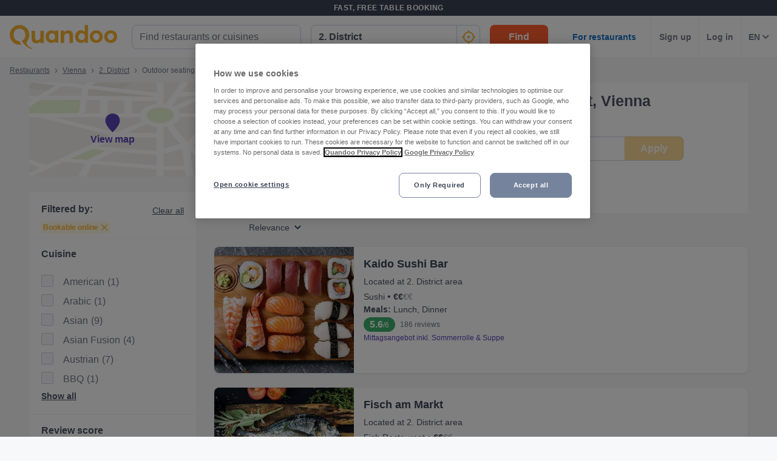

--- FILE ---
content_type: application/javascript
request_url: https://assets-www.prod.quandoo.com/v12.353.1/static/js/4993.9cafeafc.js
body_size: 9985
content:
/*! For license information please see 4993.9cafeafc.js.LICENSE.txt */
"use strict";(self.__LOADABLE_LOADED_CHUNKS__=self.__LOADABLE_LOADED_CHUNKS__||[]).push([[4993],{"57yB":(e,t,r)=>{var a=r("iX0t"),n=r("FFLG"),s=r("zJyf"),i=r("0MaD"),o=r("/uDU"),c=r("IYIj"),u=n("URL"),f=c&&s(function(){u.canParse()}),h=s(function(){return 1!==u.canParse.length});a({target:"URL",stat:!0,forced:!f||h},{canParse:function(e){var t=i(arguments.length,1),r=o(e),a=t<2||void 0===arguments[1]?void 0:o(arguments[1]);try{return!!new u(r,a)}catch(e){return!1}}})},"8DFP":(e,t,r)=>{var a=r("iX0t"),n=r("FFLG"),s=r("0MaD"),i=r("/uDU"),o=r("IYIj"),c=n("URL");a({target:"URL",stat:!0,forced:!o},{parse:function(e){var t=s(arguments.length,1),r=i(e),a=t<2||void 0===arguments[1]?void 0:i(arguments[1]);try{return new c(r,a)}catch(e){return null}}})},"B/Pe":(e,t,r)=>{r("dCSr"),r("a+qI")},EV0h:(e,t,r)=>{var a=r("iX0t"),n=r("UA6Z");a({target:"URL",proto:!0,enumerable:!0},{toJSON:function(){return n(URL.prototype.toString,this)}})},Mmw0:(e,t,r)=>{var a,n=r("tj5x"),s=r("iX0t"),i=r("fOAW"),o=r("FFLG"),c=r("VWI/"),u=r("zJyf"),f=r("Rr9L"),h=r("hgw9"),l=r("IgbS"),p=r("28jR"),g=r("nxTv"),d=r("ZzR6"),m=r("cO21"),v=r("5SKH"),y=r("kWh2"),b=r("T5ys"),w=r("YeG+"),k=r("tWjY"),S=r("ZATP"),U=r("0MaD"),P=r("kNZR"),A=r("u/D4"),R=r("rNpr"),L=r("+Qo7"),I=r("qYsk"),O=r("fuQ4"),D=r("TRUp"),B=i.Object,C=i.Array,E=i.Date,H=i.Error,M=i.TypeError,q=i.PerformanceMark,x=o("DOMException"),T=A.Map,F=A.has,j=A.get,z=A.set,W=R.Set,N=R.add,V=R.has,X=o("Object","keys"),_=c([].push),G=c((!0).valueOf),K=c(1.1.valueOf),Z=c("".valueOf),J=c(E.prototype.getTime),Q=f("structuredClone"),Y="DataCloneError",$="Transferring",ee=function(e){return!u(function(){var t=new i.Set([7]),r=e(t),a=e(B(7));return r===t||!r.has(7)||!g(a)||7!==+a})&&e},te=function(e,t){return!u(function(){var r=new t,a=e({a:r,b:r});return!(a&&a.a===a.b&&a.a instanceof t&&a.a.stack===r.stack)})},re=i.structuredClone,ae=n||!te(re,H)||!te(re,x)||(a=re,!!u(function(){var e=a(new i.AggregateError([1],Q,{cause:3}));return"AggregateError"!==e.name||1!==e.errors[0]||e.message!==Q||3!==e.cause})),ne=!re&&ee(function(e){return new q(Q,{detail:e}).detail}),se=ee(re)||ne,ie=function(e){throw new x("Uncloneable type: "+e,Y)},oe=function(e,t){throw new x((t||"Cloning")+" of "+e+" cannot be properly polyfilled in this engine",Y)},ce=function(e,t){return se||oe(t),se(e)},ue=function(e,t,r){if(F(t,e))return j(t,e);var a,n,s,o,c,u;if("SharedArrayBuffer"===(r||y(e)))a=se?se(e):e;else{var f=i.DataView;f||h(e.slice)||oe("ArrayBuffer");try{if(h(e.slice)&&!e.resizable)a=e.slice(0);else{n=e.byteLength,s="maxByteLength"in e?{maxByteLength:e.maxByteLength}:void 0,a=new ArrayBuffer(n,s),o=new f(e),c=new f(a);for(u=0;u<n;u++)c.setUint8(u,o.getUint8(u))}}catch(e){throw new x("ArrayBuffer is detached",Y)}}return z(t,e,a),a},fe=function(e,t){if(d(e)&&ie("Symbol"),!g(e))return e;if(t){if(F(t,e))return j(t,e)}else t=new T;var r,a,n,s,c,u,f,l,p=y(e);switch(p){case"Array":n=C(S(e));break;case"Object":n={};break;case"Map":n=new T;break;case"Set":n=new W;break;case"RegExp":n=new RegExp(e.source,P(e));break;case"Error":switch(a=e.name){case"AggregateError":n=new(o(a))([]);break;case"EvalError":case"RangeError":case"ReferenceError":case"SuppressedError":case"SyntaxError":case"TypeError":case"URIError":n=new(o(a));break;case"CompileError":case"LinkError":case"RuntimeError":n=new(o("WebAssembly",a));break;default:n=new H}break;case"DOMException":n=new x(e.message,e.name);break;case"ArrayBuffer":case"SharedArrayBuffer":n=ue(e,t,p);break;case"DataView":case"Int8Array":case"Uint8Array":case"Uint8ClampedArray":case"Int16Array":case"Uint16Array":case"Int32Array":case"Uint32Array":case"Float16Array":case"Float32Array":case"Float64Array":case"BigInt64Array":case"BigUint64Array":u="DataView"===p?e.byteLength:e.length,n=function(e,t,r,a,n){var s=i[t];return g(s)||oe(t),new s(ue(e.buffer,n),r,a)}(e,p,e.byteOffset,u,t);break;case"DOMQuad":try{n=new DOMQuad(fe(e.p1,t),fe(e.p2,t),fe(e.p3,t),fe(e.p4,t))}catch(t){n=ce(e,p)}break;case"File":if(se)try{n=se(e),y(n)!==p&&(n=void 0)}catch(e){}if(!n)try{n=new File([e],e.name,e)}catch(e){}n||oe(p);break;case"FileList":if(s=function(){var e;try{e=new i.DataTransfer}catch(t){try{e=new i.ClipboardEvent("").clipboardData}catch(e){}}return e&&e.items&&e.files?e:null}()){for(c=0,u=S(e);c<u;c++)s.items.add(fe(e[c],t));n=s.files}else n=ce(e,p);break;case"ImageData":try{n=new ImageData(fe(e.data,t),e.width,e.height,{colorSpace:e.colorSpace})}catch(t){n=ce(e,p)}break;default:if(se)n=se(e);else switch(p){case"BigInt":n=B(e.valueOf());break;case"Boolean":n=B(G(e));break;case"Number":n=B(K(e));break;case"String":n=B(Z(e));break;case"Date":n=new E(J(e));break;case"Blob":try{n=e.slice(0,e.size,e.type)}catch(e){oe(p)}break;case"DOMPoint":case"DOMPointReadOnly":r=i[p];try{n=r.fromPoint?r.fromPoint(e):new r(e.x,e.y,e.z,e.w)}catch(e){oe(p)}break;case"DOMRect":case"DOMRectReadOnly":r=i[p];try{n=r.fromRect?r.fromRect(e):new r(e.x,e.y,e.width,e.height)}catch(e){oe(p)}break;case"DOMMatrix":case"DOMMatrixReadOnly":r=i[p];try{n=r.fromMatrix?r.fromMatrix(e):new r(e)}catch(e){oe(p)}break;case"AudioData":case"VideoFrame":h(e.clone)||oe(p);try{n=e.clone()}catch(e){ie(p)}break;case"CropTarget":case"CryptoKey":case"FileSystemDirectoryHandle":case"FileSystemFileHandle":case"FileSystemHandle":case"GPUCompilationInfo":case"GPUCompilationMessage":case"ImageBitmap":case"RTCCertificate":case"WebAssembly.Module":oe(p);default:ie(p)}}switch(z(t,e,n),p){case"Array":case"Object":for(f=X(e),c=0,u=S(f);c<u;c++)l=f[c],w(n,l,fe(e[l],t));break;case"Map":e.forEach(function(e,r){z(n,fe(r,t),fe(e,t))});break;case"Set":e.forEach(function(e){N(n,fe(e,t))});break;case"Error":k(n,"message",fe(e.message,t)),b(e,"cause")&&k(n,"cause",fe(e.cause,t)),"AggregateError"===a?n.errors=fe(e.errors,t):"SuppressedError"===a&&(n.error=fe(e.error,t),n.suppressed=fe(e.suppressed,t));case"DOMException":O&&k(n,"stack",fe(e.stack,t))}return n};s({global:!0,enumerable:!0,sham:!D,forced:ae},{structuredClone:function(e){var t,r,a=U(arguments.length,1)>1&&!p(arguments[1])?v(arguments[1]):void 0,n=a?a.transfer:void 0;void 0!==n&&(r=function(e,t){if(!g(e))throw new M("Transfer option cannot be converted to a sequence");var r=[];m(e,function(e){_(r,v(e))});for(var a,n,s,o,c,u=0,f=S(r),p=new W;u<f;){if(a=r[u++],"ArrayBuffer"===(n=y(a))?V(p,a):F(t,a))throw new x("Duplicate transferable",Y);if("ArrayBuffer"!==n){if(D)o=re(a,{transfer:[a]});else switch(n){case"ImageBitmap":s=i.OffscreenCanvas,l(s)||oe(n,$);try{(c=new s(a.width,a.height)).getContext("bitmaprenderer").transferFromImageBitmap(a),o=c.transferToImageBitmap()}catch(e){}break;case"AudioData":case"VideoFrame":h(a.clone)&&h(a.close)||oe(n,$);try{o=a.clone(),a.close()}catch(e){}break;case"MediaSourceHandle":case"MessagePort":case"MIDIAccess":case"OffscreenCanvas":case"ReadableStream":case"RTCDataChannel":case"TransformStream":case"WebTransportReceiveStream":case"WebTransportSendStream":case"WritableStream":oe(n,$)}if(void 0===o)throw new x("This object cannot be transferred: "+n,Y);z(t,a,o)}else N(p,a)}return p}(n,t=new T));var s=fe(e,t);return r&&function(e){L(e,function(e){D?se(e,{transfer:[e]}):h(e.transfer)?e.transfer():I?I(e):oe("ArrayBuffer",$)})}(r),s}})},TCdx:(e,t,r)=>{var a=r("iX0t"),n=r("fOAW"),s=r("qTyF").set,i=r("jNLJ"),o=n.setImmediate?i(s,!1):s;a({global:!0,bind:!0,enumerable:!0,forced:n.setImmediate!==o},{setImmediate:o})},"a+qI":(e,t,r)=>{var a=r("iX0t"),n=r("fOAW"),s=r("jNLJ")(n.setTimeout,!0);a({global:!0,bind:!0,forced:n.setTimeout!==s},{setTimeout:s})},cuoz:(e,t,r)=>{r("eCFC");var a,n=r("iX0t"),s=r("S4+I"),i=r("IYIj"),o=r("fOAW"),c=r("AaX+"),u=r("VWI/"),f=r("P6Ci"),h=r("5u0C"),l=r("PPZ5"),p=r("T5ys"),g=r("j22C"),d=r("q5Gv"),m=r("M3Me"),v=r("+zxh").codeAt,y=r("vN/X"),b=r("/uDU"),w=r("UTbx"),k=r("0MaD"),S=r("du6I"),U=r("mIaI"),P=U.set,A=U.getterFor("URL"),R=S.URLSearchParams,L=S.getState,I=o.URL,O=o.TypeError,D=o.parseInt,B=Math.floor,C=Math.pow,E=u("".charAt),H=u(/./.exec),M=u([].join),q=u(1.1.toString),x=u([].pop),T=u([].push),F=u("".replace),j=u([].shift),z=u("".split),W=u("".slice),N=u("".toLowerCase),V=u([].unshift),X="Invalid scheme",_="Invalid host",G="Invalid port",K=/[a-z]/i,Z=/[\d+-.a-z]/i,J=/\d/,Q=/^0x/i,Y=/^[0-7]+$/,$=/^\d+$/,ee=/^[\da-f]+$/i,te=/[\0\t\n\r #%/:<>?@[\\\]^|]/,re=/[\0\t\n\r #/:<>?@[\\\]^|]/,ae=/^[\u0000-\u0020]+/,ne=/(^|[^\u0000-\u0020])[\u0000-\u0020]+$/,se=/[\t\n\r]/g,ie=function(e){var t,r,a,n;if("number"==typeof e){for(t=[],r=0;r<4;r++)V(t,e%256),e=B(e/256);return M(t,".")}if("object"==typeof e){for(t="",a=function(e){for(var t=null,r=1,a=null,n=0,s=0;s<8;s++)0!==e[s]?(n>r&&(t=a,r=n),a=null,n=0):(null===a&&(a=s),++n);return n>r?a:t}(e),r=0;r<8;r++)n&&0===e[r]||(n&&(n=!1),a===r?(t+=r?":":"::",n=!0):(t+=q(e[r],16),r<7&&(t+=":")));return"["+t+"]"}return e},oe={},ce=g({},oe,{" ":1,'"':1,"<":1,">":1,"`":1}),ue=g({},ce,{"#":1,"?":1,"{":1,"}":1}),fe=g({},ue,{"/":1,":":1,";":1,"=":1,"@":1,"[":1,"\\":1,"]":1,"^":1,"|":1}),he=function(e,t){var r=v(e,0);return r>32&&r<127&&!p(t,e)?e:encodeURIComponent(e)},le={ftp:21,file:null,http:80,https:443,ws:80,wss:443},pe=function(e,t){var r;return 2===e.length&&H(K,E(e,0))&&(":"===(r=E(e,1))||!t&&"|"===r)},ge=function(e){var t;return e.length>1&&pe(W(e,0,2))&&(2===e.length||"/"===(t=E(e,2))||"\\"===t||"?"===t||"#"===t)},de=function(e){return"."===e||"%2e"===N(e)},me=function(e){return".."===(e=N(e))||"%2e."===e||".%2e"===e||"%2e%2e"===e},ve={},ye={},be={},we={},ke={},Se={},Ue={},Pe={},Ae={},Re={},Le={},Ie={},Oe={},De={},Be={},Ce={},Ee={},He={},Me={},qe={},xe={},Te=function(e,t,r){var a,n,s,i=b(e);if(t){if(n=this.parse(i))throw new O(n);this.searchParams=null}else{if(void 0!==r&&(a=new Te(r,!0)),n=this.parse(i,null,a))throw new O(n);(s=L(new R)).bindURL(this),this.searchParams=s}};Te.prototype={type:"URL",parse:function(e,t,r){var n,s,i,o,c=this,u=t||ve,f=0,h="",l=!1,g=!1,v=!1;for(e=b(e),t||(c.scheme="",c.username="",c.password="",c.host=null,c.port=null,c.path=[],c.query=null,c.fragment=null,c.cannotBeABaseURL=!1,e=F(e,ae,""),e=F(e,ne,"$1")),e=F(e,se,""),n=d(e);f<=n.length;){switch(s=n[f],u){case ve:if(!s||!H(K,s)){if(t)return X;u=be;continue}h+=N(s),u=ye;break;case ye:if(s&&(H(Z,s)||"+"===s||"-"===s||"."===s))h+=N(s);else{if(":"!==s){if(t)return X;h="",u=be,f=0;continue}if(t&&(c.isSpecial()!==p(le,h)||"file"===h&&(c.includesCredentials()||null!==c.port)||"file"===c.scheme&&!c.host))return;if(c.scheme=h,t)return void(c.isSpecial()&&le[c.scheme]===c.port&&(c.port=null));h="","file"===c.scheme?u=De:c.isSpecial()&&r&&r.scheme===c.scheme?u=we:c.isSpecial()?u=Pe:"/"===n[f+1]?(u=ke,f++):(c.cannotBeABaseURL=!0,T(c.path,""),u=Me)}break;case be:if(!r||r.cannotBeABaseURL&&"#"!==s)return X;if(r.cannotBeABaseURL&&"#"===s){c.scheme=r.scheme,c.path=m(r.path),c.query=r.query,c.fragment="",c.cannotBeABaseURL=!0,u=xe;break}u="file"===r.scheme?De:Se;continue;case we:if("/"!==s||"/"!==n[f+1]){u=Se;continue}u=Ae,f++;break;case ke:if("/"===s){u=Re;break}u=He;continue;case Se:if(c.scheme=r.scheme,s===a)c.username=r.username,c.password=r.password,c.host=r.host,c.port=r.port,c.path=m(r.path),c.query=r.query;else if("/"===s||"\\"===s&&c.isSpecial())u=Ue;else if("?"===s)c.username=r.username,c.password=r.password,c.host=r.host,c.port=r.port,c.path=m(r.path),c.query="",u=qe;else{if("#"!==s){c.username=r.username,c.password=r.password,c.host=r.host,c.port=r.port,c.path=m(r.path),c.path.length--,u=He;continue}c.username=r.username,c.password=r.password,c.host=r.host,c.port=r.port,c.path=m(r.path),c.query=r.query,c.fragment="",u=xe}break;case Ue:if(!c.isSpecial()||"/"!==s&&"\\"!==s){if("/"!==s){c.username=r.username,c.password=r.password,c.host=r.host,c.port=r.port,u=He;continue}u=Re}else u=Ae;break;case Pe:if(u=Ae,"/"!==s||"/"!==E(h,f+1))continue;f++;break;case Ae:if("/"!==s&&"\\"!==s){u=Re;continue}break;case Re:if("@"===s){l&&(h="%40"+h),l=!0,i=d(h);for(var y=0;y<i.length;y++){var w=i[y];if(":"!==w||v){var k=he(w,fe);v?c.password+=k:c.username+=k}else v=!0}h=""}else if(s===a||"/"===s||"?"===s||"#"===s||"\\"===s&&c.isSpecial()){if(l&&""===h)return"Invalid authority";f-=d(h).length+1,h="",u=Le}else h+=s;break;case Le:case Ie:if(t&&"file"===c.scheme){u=Ce;continue}if(":"!==s||g){if(s===a||"/"===s||"?"===s||"#"===s||"\\"===s&&c.isSpecial()){if(c.isSpecial()&&""===h)return _;if(t&&""===h&&(c.includesCredentials()||null!==c.port))return;if(o=c.parseHost(h))return o;if(h="",u=Ee,t)return;continue}"["===s?g=!0:"]"===s&&(g=!1),h+=s}else{if(""===h)return _;if(o=c.parseHost(h))return o;if(h="",u=Oe,t===Ie)return}break;case Oe:if(!H(J,s)){if(s===a||"/"===s||"?"===s||"#"===s||"\\"===s&&c.isSpecial()||t){if(""!==h){var S=D(h,10);if(S>65535)return G;c.port=c.isSpecial()&&S===le[c.scheme]?null:S,h=""}if(t)return;u=Ee;continue}return G}h+=s;break;case De:if(c.scheme="file","/"===s||"\\"===s)u=Be;else{if(!r||"file"!==r.scheme){u=He;continue}switch(s){case a:c.host=r.host,c.path=m(r.path),c.query=r.query;break;case"?":c.host=r.host,c.path=m(r.path),c.query="",u=qe;break;case"#":c.host=r.host,c.path=m(r.path),c.query=r.query,c.fragment="",u=xe;break;default:ge(M(m(n,f),""))||(c.host=r.host,c.path=m(r.path),c.shortenPath()),u=He;continue}}break;case Be:if("/"===s||"\\"===s){u=Ce;break}r&&"file"===r.scheme&&!ge(M(m(n,f),""))&&(pe(r.path[0],!0)?T(c.path,r.path[0]):c.host=r.host),u=He;continue;case Ce:if(s===a||"/"===s||"\\"===s||"?"===s||"#"===s){if(!t&&pe(h))u=He;else if(""===h){if(c.host="",t)return;u=Ee}else{if(o=c.parseHost(h))return o;if("localhost"===c.host&&(c.host=""),t)return;h="",u=Ee}continue}h+=s;break;case Ee:if(c.isSpecial()){if(u=He,"/"!==s&&"\\"!==s)continue}else if(t||"?"!==s)if(t||"#"!==s){if(s!==a&&(u=He,"/"!==s))continue}else c.fragment="",u=xe;else c.query="",u=qe;break;case He:if(s===a||"/"===s||"\\"===s&&c.isSpecial()||!t&&("?"===s||"#"===s)){if(me(h)?(c.shortenPath(),"/"===s||"\\"===s&&c.isSpecial()||T(c.path,"")):de(h)?"/"===s||"\\"===s&&c.isSpecial()||T(c.path,""):("file"===c.scheme&&!c.path.length&&pe(h)&&(c.host&&(c.host=""),h=E(h,0)+":"),T(c.path,h)),h="","file"===c.scheme&&(s===a||"?"===s||"#"===s))for(;c.path.length>1&&""===c.path[0];)j(c.path);"?"===s?(c.query="",u=qe):"#"===s&&(c.fragment="",u=xe)}else h+=he(s,ue);break;case Me:"?"===s?(c.query="",u=qe):"#"===s?(c.fragment="",u=xe):s!==a&&(c.path[0]+=he(s,oe));break;case qe:t||"#"!==s?s!==a&&("'"===s&&c.isSpecial()?c.query+="%27":c.query+="#"===s?"%23":he(s,oe)):(c.fragment="",u=xe);break;case xe:s!==a&&(c.fragment+=he(s,ce))}f++}},parseHost:function(e){var t,r,a;if("["===E(e,0)){if("]"!==E(e,e.length-1))return _;if(t=function(e){var t,r,a,n,s,i,o,c=[0,0,0,0,0,0,0,0],u=0,f=null,h=0,l=function(){return E(e,h)};if(":"===l()){if(":"!==E(e,1))return;h+=2,f=++u}for(;l();){if(8===u)return;if(":"!==l()){for(t=r=0;r<4&&H(ee,l());)t=16*t+D(l(),16),h++,r++;if("."===l()){if(0===r)return;if(h-=r,u>6)return;for(a=0;l();){if(n=null,a>0){if(!("."===l()&&a<4))return;h++}if(!H(J,l()))return;for(;H(J,l());){if(s=D(l(),10),null===n)n=s;else{if(0===n)return;n=10*n+s}if(n>255)return;h++}c[u]=256*c[u]+n,2!==++a&&4!==a||u++}if(4!==a)return;break}if(":"===l()){if(h++,!l())return}else if(l())return;c[u++]=t}else{if(null!==f)return;h++,f=++u}}if(null!==f)for(i=u-f,u=7;0!==u&&i>0;)o=c[u],c[u--]=c[f+i-1],c[f+--i]=o;else if(8!==u)return;return c}(W(e,1,-1)),!t)return _;this.host=t}else if(this.isSpecial()){if(e=y(e),H(te,e))return _;if(t=function(e){var t,r,a,n,s,i,o,c=z(e,".");if(c.length&&""===c[c.length-1]&&c.length--,(t=c.length)>4)return e;for(r=[],a=0;a<t;a++){if(""===(n=c[a]))return e;if(s=10,n.length>1&&"0"===E(n,0)&&(s=H(Q,n)?16:8,n=W(n,8===s?1:2)),""===n)i=0;else{if(!H(10===s?$:8===s?Y:ee,n))return e;i=D(n,s)}T(r,i)}for(a=0;a<t;a++)if(i=r[a],a===t-1){if(i>=C(256,5-t))return null}else if(i>255)return null;for(o=x(r),a=0;a<r.length;a++)o+=r[a]*C(256,3-a);return o}(e),null===t)return _;this.host=t}else{if(H(re,e))return _;for(t="",r=d(e),a=0;a<r.length;a++)t+=he(r[a],oe);this.host=t}},cannotHaveUsernamePasswordPort:function(){return!this.host||this.cannotBeABaseURL||"file"===this.scheme},includesCredentials:function(){return""!==this.username||""!==this.password},isSpecial:function(){return p(le,this.scheme)},shortenPath:function(){var e=this.path,t=e.length;!t||"file"===this.scheme&&1===t&&pe(e[0],!0)||e.length--},serialize:function(){var e=this,t=e.scheme,r=e.username,a=e.password,n=e.host,s=e.port,i=e.path,o=e.query,c=e.fragment,u=t+":";return null!==n?(u+="//",e.includesCredentials()&&(u+=r+(a?":"+a:"")+"@"),u+=ie(n),null!==s&&(u+=":"+s)):"file"===t&&(u+="//"),u+=e.cannotBeABaseURL?i[0]:i.length?"/"+M(i,"/"):"",null!==o&&(u+="?"+o),null!==c&&(u+="#"+c),u},setHref:function(e){var t=this.parse(e);if(t)throw new O(t);this.searchParams.update()},getOrigin:function(){var e=this.scheme,t=this.port;if("blob"===e)try{return new Fe(e.path[0]).origin}catch(e){return"null"}return"file"!==e&&this.isSpecial()?e+"://"+ie(this.host)+(null!==t?":"+t:""):"null"},getProtocol:function(){return this.scheme+":"},setProtocol:function(e){this.parse(b(e)+":",ve)},getUsername:function(){return this.username},setUsername:function(e){var t=d(b(e));if(!this.cannotHaveUsernamePasswordPort()){this.username="";for(var r=0;r<t.length;r++)this.username+=he(t[r],fe)}},getPassword:function(){return this.password},setPassword:function(e){var t=d(b(e));if(!this.cannotHaveUsernamePasswordPort()){this.password="";for(var r=0;r<t.length;r++)this.password+=he(t[r],fe)}},getHost:function(){var e=this.host,t=this.port;return null===e?"":null===t?ie(e):ie(e)+":"+t},setHost:function(e){this.cannotBeABaseURL||this.parse(e,Le)},getHostname:function(){var e=this.host;return null===e?"":ie(e)},setHostname:function(e){this.cannotBeABaseURL||this.parse(e,Ie)},getPort:function(){var e=this.port;return null===e?"":b(e)},setPort:function(e){this.cannotHaveUsernamePasswordPort()||(""===(e=b(e))?this.port=null:this.parse(e,Oe))},getPathname:function(){var e=this.path;return this.cannotBeABaseURL?e[0]:e.length?"/"+M(e,"/"):""},setPathname:function(e){this.cannotBeABaseURL||(this.path=[],this.parse(e,Ee))},getSearch:function(){var e=this.query;return e?"?"+e:""},setSearch:function(e){""===(e=b(e))?this.query=null:("?"===E(e,0)&&(e=W(e,1)),this.query="",this.parse(e,qe)),this.searchParams.update()},getSearchParams:function(){return this.searchParams.facade},getHash:function(){var e=this.fragment;return e?"#"+e:""},setHash:function(e){""!==(e=b(e))?("#"===E(e,0)&&(e=W(e,1)),this.fragment="",this.parse(e,xe)):this.fragment=null},update:function(){this.query=this.searchParams.serialize()||null}};var Fe=function(e){var t=l(this,je),r=k(arguments.length,1)>1?arguments[1]:void 0,a=P(t,new Te(e,!1,r));s||(t.href=a.serialize(),t.origin=a.getOrigin(),t.protocol=a.getProtocol(),t.username=a.getUsername(),t.password=a.getPassword(),t.host=a.getHost(),t.hostname=a.getHostname(),t.port=a.getPort(),t.pathname=a.getPathname(),t.search=a.getSearch(),t.searchParams=a.getSearchParams(),t.hash=a.getHash())},je=Fe.prototype,ze=function(e,t){return{get:function(){return A(this)[e]()},set:t&&function(e){return A(this)[t](e)},configurable:!0,enumerable:!0}};if(s&&(h(je,"href",ze("serialize","setHref")),h(je,"origin",ze("getOrigin")),h(je,"protocol",ze("getProtocol","setProtocol")),h(je,"username",ze("getUsername","setUsername")),h(je,"password",ze("getPassword","setPassword")),h(je,"host",ze("getHost","setHost")),h(je,"hostname",ze("getHostname","setHostname")),h(je,"port",ze("getPort","setPort")),h(je,"pathname",ze("getPathname","setPathname")),h(je,"search",ze("getSearch","setSearch")),h(je,"searchParams",ze("getSearchParams")),h(je,"hash",ze("getHash","setHash"))),f(je,"toJSON",function(){return A(this).serialize()},{enumerable:!0}),f(je,"toString",function(){return A(this).serialize()},{enumerable:!0}),I){var We=I.createObjectURL,Ne=I.revokeObjectURL;We&&f(Fe,"createObjectURL",c(We,I)),Ne&&f(Fe,"revokeObjectURL",c(Ne,I))}w(Fe,"URL"),n({global:!0,constructor:!0,forced:!i,sham:!s},{URL:Fe})},dCSr:(e,t,r)=>{var a=r("iX0t"),n=r("fOAW"),s=r("jNLJ")(n.setInterval,!0);a({global:!0,bind:!0,forced:n.setInterval!==s},{setInterval:s})},dKoI:(e,t,r)=>{var a=r("iX0t"),n=r("fOAW"),s=r("5u0C"),i=r("S4+I"),o=TypeError,c=Object.defineProperty,u=n.self!==n;try{if(i){var f=Object.getOwnPropertyDescriptor(n,"self");!u&&f&&f.get&&f.enumerable||s(n,"self",{get:function(){return n},set:function(e){if(this!==n)throw new o("Illegal invocation");c(n,"self",{value:e,writable:!0,configurable:!0,enumerable:!0})},configurable:!0,enumerable:!0})}else a({global:!0,simple:!0,forced:u},{self:n})}catch(e){}},du6I:(e,t,r)=>{r("PHi8"),r("4rAB");var a=r("iX0t"),n=r("fOAW"),s=r("katF"),i=r("FFLG"),o=r("UA6Z"),c=r("VWI/"),u=r("S4+I"),f=r("IYIj"),h=r("P6Ci"),l=r("5u0C"),p=r("n9bV"),g=r("UTbx"),d=r("UT2N"),m=r("mIaI"),v=r("PPZ5"),y=r("hgw9"),b=r("T5ys"),w=r("AaX+"),k=r("kWh2"),S=r("5SKH"),U=r("nxTv"),P=r("/uDU"),A=r("zt+p"),R=r("2c1O"),L=r("0Fqx"),I=r("/1vM"),O=r("byLt"),D=r("0MaD"),B=r("vHVK"),C=r("FZoH"),E=B("iterator"),H="URLSearchParams",M=H+"Iterator",q=m.set,x=m.getterFor(H),T=m.getterFor(M),F=s("fetch"),j=s("Request"),z=s("Headers"),W=j&&j.prototype,N=z&&z.prototype,V=n.TypeError,X=n.encodeURIComponent,_=String.fromCharCode,G=i("String","fromCodePoint"),K=parseInt,Z=c("".charAt),J=c([].join),Q=c([].push),Y=c("".replace),$=c([].shift),ee=c([].splice),te=c("".split),re=c("".slice),ae=c(/./.exec),ne=/\+/g,se=/^[0-9a-f]+$/i,ie=function(e,t){var r=re(e,t,t+2);return ae(se,r)?K(r,16):NaN},oe=function(e){for(var t=0,r=128;r>0&&0!==(e&r);r>>=1)t++;return t},ce=function(e){var t=null;switch(e.length){case 1:t=e[0];break;case 2:t=(31&e[0])<<6|63&e[1];break;case 3:t=(15&e[0])<<12|(63&e[1])<<6|63&e[2];break;case 4:t=(7&e[0])<<18|(63&e[1])<<12|(63&e[2])<<6|63&e[3]}return t>1114111?null:t},ue=function(e){for(var t=(e=Y(e,ne," ")).length,r="",a=0;a<t;){var n=Z(e,a);if("%"===n){if("%"===Z(e,a+1)||a+3>t){r+="%",a++;continue}var s=ie(e,a+1);if(s!=s){r+=n,a++;continue}a+=2;var i=oe(s);if(0===i)n=_(s);else{if(1===i||i>4){r+="�",a++;continue}for(var o=[s],c=1;c<i&&!(++a+3>t||"%"!==Z(e,a));){var u=ie(e,a+1);if(u!=u){a+=3;break}if(u>191||u<128)break;Q(o,u),a+=2,c++}if(o.length!==i){r+="�";continue}var f=ce(o);null===f?r+="�":n=G(f)}}r+=n,a++}return r},fe=/[!'()~]|%20/g,he={"!":"%21","'":"%27","(":"%28",")":"%29","~":"%7E","%20":"+"},le=function(e){return he[e]},pe=function(e){return Y(X(e),fe,le)},ge=d(function(e,t){q(this,{type:M,target:x(e).entries,index:0,kind:t})},H,function(){var e=T(this),t=e.target,r=e.index++;if(!t||r>=t.length)return e.target=null,O(void 0,!0);var a=t[r];switch(e.kind){case"keys":return O(a.key,!1);case"values":return O(a.value,!1)}return O([a.key,a.value],!1)},!0),de=function(e){this.entries=[],this.url=null,void 0!==e&&(U(e)?this.parseObject(e):this.parseQuery("string"==typeof e?"?"===Z(e,0)?re(e,1):e:P(e)))};de.prototype={type:H,bindURL:function(e){this.url=e,this.update()},parseObject:function(e){var t,r,a,n,s,i,c,u=this.entries,f=I(e);if(f)for(r=(t=L(e,f)).next;!(a=o(r,t)).done;){if(s=(n=L(S(a.value))).next,(i=o(s,n)).done||(c=o(s,n)).done||!o(s,n).done)throw new V("Expected sequence with length 2");Q(u,{key:P(i.value),value:P(c.value)})}else for(var h in e)b(e,h)&&Q(u,{key:h,value:P(e[h])})},parseQuery:function(e){if(e)for(var t,r,a=this.entries,n=te(e,"&"),s=0;s<n.length;)(t=n[s++]).length&&(r=te(t,"="),Q(a,{key:ue($(r)),value:ue(J(r,"="))}))},serialize:function(){for(var e,t=this.entries,r=[],a=0;a<t.length;)e=t[a++],Q(r,pe(e.key)+"="+pe(e.value));return J(r,"&")},update:function(){this.entries.length=0,this.parseQuery(this.url.query)},updateURL:function(){this.url&&this.url.update()}};var me=function(){v(this,ve);var e=q(this,new de(arguments.length>0?arguments[0]:void 0));u||(this.size=e.entries.length)},ve=me.prototype;if(p(ve,{append:function(e,t){var r=x(this);D(arguments.length,2),Q(r.entries,{key:P(e),value:P(t)}),u||this.length++,r.updateURL()},delete:function(e){for(var t=x(this),r=D(arguments.length,1),a=t.entries,n=P(e),s=r<2?void 0:arguments[1],i=void 0===s?s:P(s),o=0;o<a.length;){var c=a[o];if(c.key!==n||void 0!==i&&c.value!==i)o++;else if(ee(a,o,1),void 0!==i)break}u||(this.size=a.length),t.updateURL()},get:function(e){var t=x(this).entries;D(arguments.length,1);for(var r=P(e),a=0;a<t.length;a++)if(t[a].key===r)return t[a].value;return null},getAll:function(e){var t=x(this).entries;D(arguments.length,1);for(var r=P(e),a=[],n=0;n<t.length;n++)t[n].key===r&&Q(a,t[n].value);return a},has:function(e){for(var t=x(this).entries,r=D(arguments.length,1),a=P(e),n=r<2?void 0:arguments[1],s=void 0===n?n:P(n),i=0;i<t.length;){var o=t[i++];if(o.key===a&&(void 0===s||o.value===s))return!0}return!1},set:function(e,t){var r=x(this);D(arguments.length,1);for(var a,n=r.entries,s=!1,i=P(e),o=P(t),c=0;c<n.length;c++)(a=n[c]).key===i&&(s?ee(n,c--,1):(s=!0,a.value=o));s||Q(n,{key:i,value:o}),u||(this.size=n.length),r.updateURL()},sort:function(){var e=x(this);C(e.entries,function(e,t){return e.key>t.key?1:-1}),e.updateURL()},forEach:function(e){for(var t,r=x(this).entries,a=w(e,arguments.length>1?arguments[1]:void 0),n=0;n<r.length;)a((t=r[n++]).value,t.key,this)},keys:function(){return new ge(this,"keys")},values:function(){return new ge(this,"values")},entries:function(){return new ge(this,"entries")}},{enumerable:!0}),h(ve,E,ve.entries,{name:"entries"}),h(ve,"toString",function(){return x(this).serialize()},{enumerable:!0}),u&&l(ve,"size",{get:function(){return x(this).entries.length},configurable:!0,enumerable:!0}),g(me,H),a({global:!0,constructor:!0,forced:!f},{URLSearchParams:me}),!f&&y(z)){var ye=c(N.has),be=c(N.set),we=function(e){if(U(e)){var t,r=e.body;if(k(r)===H)return t=e.headers?new z(e.headers):new z,ye(t,"content-type")||be(t,"content-type","application/x-www-form-urlencoded;charset=UTF-8"),A(e,{body:R(0,P(r)),headers:R(0,t)})}return e};if(y(F)&&a({global:!0,enumerable:!0,dontCallGetSet:!0,forced:!0},{fetch:function(e){return F(e,arguments.length>1?we(arguments[1]):{})}}),y(j)){var ke=function(e){return v(this,W),new j(e,arguments.length>1?we(arguments[1]):{})};W.constructor=ke,ke.prototype=W,a({global:!0,constructor:!0,dontCallGetSet:!0,forced:!0},{Request:ke})}}e.exports={URLSearchParams:me,getState:x}},gS5K:(e,t,r)=>{r("du6I")},kvaN:(e,t,r)=>{var a=r("P6Ci"),n=r("VWI/"),s=r("/uDU"),i=r("0MaD"),o=URLSearchParams,c=o.prototype,u=n(c.append),f=n(c.delete),h=n(c.forEach),l=n([].push),p=new o("a=1&a=2&b=3");p.delete("a",1),p.delete("b",void 0),p+""!="a=2"&&a(c,"delete",function(e){var t=arguments.length,r=t<2?void 0:arguments[1];if(t&&void 0===r)return f(this,e);var a=[];h(this,function(e,t){l(a,{key:t,value:e})}),i(t,1);for(var n,o=s(e),c=s(r),p=0,g=0,d=!1,m=a.length;p<m;)n=a[p++],d||n.key===o?(d=!0,f(this,n.key)):g++;for(;g<m;)(n=a[g++]).key===o&&n.value===c||u(this,n.key,n.value)},{enumerable:!0,unsafe:!0})},nnkg:(e,t,r)=>{r("cuoz")},"o5/U":(e,t,r)=>{var a=r("P6Ci"),n=r("VWI/"),s=r("/uDU"),i=r("0MaD"),o=URLSearchParams,c=o.prototype,u=n(c.getAll),f=n(c.has),h=new o("a=1");!h.has("a",2)&&h.has("a",void 0)||a(c,"has",function(e){var t=arguments.length,r=t<2?void 0:arguments[1];if(t&&void 0===r)return f(this,e);var a=u(this,e);i(t,1);for(var n=s(r),o=0;o<a.length;)if(a[o++]===n)return!0;return!1},{enumerable:!0,unsafe:!0})},pacc:(e,t,r)=>{var a=r("S4+I"),n=r("VWI/"),s=r("5u0C"),i=URLSearchParams.prototype,o=n(i.forEach);a&&!("size"in i)&&s(i,"size",{get:function(){var e=0;return o(this,function(){e++}),e},configurable:!0,enumerable:!0})}}]);

--- FILE ---
content_type: application/javascript
request_url: https://assets-www.prod.quandoo.com/v12.353.1/static/js/main-9a8b795a.617da989.js
body_size: 9539
content:
/*! For license information please see main-9a8b795a.617da989.js.LICENSE.txt */
(self.__LOADABLE_LOADED_CHUNKS__=self.__LOADABLE_LOADED_CHUNKS__||[]).push([[5415],{"8h6n":(e,t,a)=>{var n={"./de":"tGlX","./fi":"gekB","./fr":"nyYc","./it":"bpih","./nl":"+s0g","./tr":"DoHr","./zh-cn":"XDpg","./zh-hk":"SatO"};function i(e){var t=o(e);return a(t)}function o(e){if(!a.o(n,e)){var t=new Error("Cannot find module '"+e+"'");throw t.code="MODULE_NOT_FOUND",t}return n[e]}i.keys=function(){return Object.keys(n)},i.resolve=o,e.exports=i,i.id="8h6n"},"8v37":(e,t,a)=>{"use strict";a.d(t,{I7:()=>c,UH:()=>_,iv:()=>d});var n=a("p46w"),i=a.n(n),o=a("8SOz"),r=a("l1RQ");function l(e){return function(e){if(Array.isArray(e))return u(e)}(e)||function(e){if("undefined"!=typeof Symbol&&null!=e[Symbol.iterator]||null!=e["@@iterator"])return Array.from(e)}(e)||function(e,t){if(e){if("string"==typeof e)return u(e,t);var a={}.toString.call(e).slice(8,-1);return"Object"===a&&e.constructor&&(a=e.constructor.name),"Map"===a||"Set"===a?Array.from(e):"Arguments"===a||/^(?:Ui|I)nt(?:8|16|32)(?:Clamped)?Array$/.test(a)?u(e,t):void 0}}(e)||function(){throw new TypeError("Invalid attempt to spread non-iterable instance.\nIn order to be iterable, non-array objects must have a [Symbol.iterator]() method.")}()}function u(e,t){(null==t||t>e.length)&&(t=e.length);for(var a=0,n=Array(t);a<t;a++)n[a]=e[a];return n}function s(e){return s="function"==typeof Symbol&&"symbol"==typeof Symbol.iterator?function(e){return typeof e}:function(e){return e&&"function"==typeof Symbol&&e.constructor===Symbol&&e!==Symbol.prototype?"symbol":typeof e},s(e)}var c=function(e){return e.reduce(function(e,t){var a=t.id,n=t.chosen_variation;return e[a]=n,e},{})},d=function(e,t){Boolean(i().get("".concat(r.o).concat(e)))||i().set("".concat(r.o).concat(e),t.toString(),{expires:30,domain:(0,o.R2)()}),window.hj("tagRecordings",[e,0===t?"control":"variation-".concat(t)]),window.hj("trigger","".concat(e,"_").concat(0===t?"control":"variation"))},_=function(){var e=i().get();return e&&"object"===s(e)?Object.keys(e).reduce(function(t,a){if(-1!==a.indexOf(r.o)){var n=a.replace(r.o,""),i=e[a];return[].concat(l(t),["".concat(n,"_").concat(i)])}return t},[]):[]}},C9mq:(e,t,a)=>{var n=a("8oxB");function i(e){return i="function"==typeof Symbol&&"symbol"==typeof Symbol.iterator?function(e){return typeof e}:function(e){return e&&"function"==typeof Symbol&&e.constructor===Symbol&&e!==Symbol.prototype?"symbol":typeof e},i(e)}function o(e,t){var a=Object.keys(e);if(Object.getOwnPropertySymbols){var n=Object.getOwnPropertySymbols(e);t&&(n=n.filter(function(t){return Object.getOwnPropertyDescriptor(e,t).enumerable})),a.push.apply(a,n)}return a}function r(e){for(var t=1;t<arguments.length;t++){var a=null!=arguments[t]?arguments[t]:{};t%2?o(Object(a),!0).forEach(function(t){l(e,t,a[t])}):Object.getOwnPropertyDescriptors?Object.defineProperties(e,Object.getOwnPropertyDescriptors(a)):o(Object(a)).forEach(function(t){Object.defineProperty(e,t,Object.getOwnPropertyDescriptor(a,t))})}return e}function l(e,t,a){return(t=function(e){var t=function(e,t){if("object"!=i(e)||!e)return e;var a=e[Symbol.toPrimitive];if(void 0!==a){var n=a.call(e,t||"default");if("object"!=i(n))return n;throw new TypeError("@@toPrimitive must return a primitive value.")}return("string"===t?String:Number)(e)}(e,"string");return"symbol"==i(t)?t:t+""}(t))in e?Object.defineProperty(e,t,{value:a,enumerable:!0,configurable:!0,writable:!0}):e[t]=a,e}var u=a("Cajm"),s=u.trimUrlSlash,c=u.trimUrlProtocol,d=u.appendVersionToUrl,_=a("QkVN"),E=a("JZM8"),A=a("E+oP"),f=n.env.VERSION,T="production",h="undefined"!=typeof window;if(h&&Boolean(window.__config)){var p=r(r({},window.__config),{},{BUILD_VERSION:f,BUILD_NODE_ENV:T,PORTAL_API_PUBLIC_URL:c(window.__config.PORTAL_API_PUBLIC_URL),AUTH_SERVER_URL:c(window.__config.AUTH_SERVER_URL),PORTAL_ENV:window.__config.PORTAL_ENV,SENTRY_DSN:window.__config.SENTRY_DSN,RESERVATION_API_URL:c(window.__config.RESERVATION_API_URL),ADYEN_API_URL:c(window.__config.ADYEN_API_URL),PORTAL_CDN_URL:c(window.__config.PORTAL_CDN_URL),B2B_URL:c(window.__config.B2B_URL),LEGAL_DOCS_URL:c(window.__config.LEGAL_DOCS_URL),BOOK_APP_URL:c(window.__config.BOOK_APP_URL),BOOK_ELIGIBLE_CHAIN_IDS:window.__config.BOOK_ELIGIBLE_CHAIN_IDS,ADYEN_CLIENT_KEY:window.__config.ADYEN_CLIENT_KEY,ADYEN_ENVIRONMENT:window.__config.ADYEN_ENVIRONMENT,FARO_API_KEY:window.__config.FARO_API_KEY,FARO_COLLECTOR_URL:window.__config.FARO_COLLECTOR_URL});e.exports=p}if(h&&!Boolean(window.__config)&&("production"!==n.NODE_ENV&&console.warn("The app config was called on client without the config from server !"),e.exports={BUILD_NODE_ENV:T}),!h){var O=a("toEM"),m=r(r({},O),{},{PORTAL_API_PUBLIC_URL:s(O.PORTAL_API_PUBLIC_URL),AUTH_SERVER_URL:s(O.AUTH_SERVER_URL),RESERVATION_API_URL:s(O.RESERVATION_API_URL),ADYEN_API_URL:s(O.ADYEN_API_URL),B2B_URL:s(O.B2B_URL),LEGAL_DOCS_URL:s(O.LEGAL_DOCS_URL),PORTAL_CDN_URL:O.PORTAL_CDN_URL?d(s(O.PORTAL_CDN_URL),f):"/assets",BOOK_APP_URL:s(O.BOOK_APP_URL),BOOK_ELIGIBLE_CHAIN_IDS:O.BOOK_ELIGIBLE_CHAIN_IDS,ADYEN_CLIENT_KEY:O.ADYEN_CLIENT_KEY,ADYEN_ENVIRONMENT:O.ADYEN_ENVIRONMENT,EXPERIMENT_SERVICE_URL:s(O.EXPERIMENT_SERVICE_URL),GTM_CONTAINERS_JSON:_({default:"GTM-NC9G96"},O.APP_GTM),WIDGET_GTM_CONTAINERS_JSON:_({default:"GTM-T98Q6WJR"},O.WIDGET_GTM),COOKIEBOT_IDS_JSON:_({default:"3c5cc2c4-9466-4a7d-86ce-8a499f859282"},O.COOKIEBOT_IDS),ONETRUST_IDS_JSON:O.ONETRUST_IDS,UA_CONTAINERS_JSON:_({default:"UA-38613260-35"},O.APP_UA),BUILD_VERSION:f,BUILD_NODE_ENV:T,TAKEAWAY_ENABLED_COUNTRIES:O.TAKEAWAY_ENABLED_COUNTRIES,FACEBOOK_DOMAIN_VERIFICATION:O.FACEBOOK_DOMAIN_VERIFICATION});m.SHARE_WITH_CLIENT=E(m,["NODE_ENV","PORTAL_ENV","SENTRY_DSN","PORTAL_API_PUBLIC_URL","AUTH_SERVER_URL","RESERVATION_API_URL","ADYEN_API_URL","COOKIEBOT_IDS_JSON","PORTAL_CDN_URL","ADYEN_ENCRYPTION_KEY","GOOGLE_KEY","GOOGLE_SIGNIN_ID","FACEBOOK_KEY","FACEBOOK_APP_ID","DEV_TOOLS_ENABLED","APP_GTM_ENV","BOOK_APP_URL","BOOK_ELIGIBLE_CHAIN_IDS","ADYEN_CLIENT_KEY","ADYEN_ENVIRONMENT","FARO_API_KEY","FARO_COLLECTOR_URL","LOYALTY_DOUBLE_POINTS_ENABLED_COUNTRIES","CORONA_BANNER_ENABLED_COUNTRIES","TAKEAWAY_ENABLED_COUNTRIES","FB_INT_SERVICE_URL","B2B_URL","GOOGLE_RECAPTCHA_KEY"]),m.getUACode=function(e){var t=m.UA_CONTAINERS_JSON;return A(t)||"object"!==i(t)?null:t.hasOwnProperty(e)?t[e]:t.hasOwnProperty("default")?t.default:null},e.exports=m}},Cajm:(e,t,a)=>{var n=a("8oxB"),i=a("ufzv").address(),o=n.argv.some(function(e){return"public"===e});e.exports={localhost:o?i:"localhost",trimUrlSlash:function(e){return e?/.*(?:(?=\/$)|[^/]$)/.exec(e)[0]:null},trimUrlProtocol:function(e){if(!e)return null;var t=/(?=\w*)\/\/.*/.exec(e);return Boolean(t)?t[0]:e},appendVersionToUrl:function(e,t){return e?"".concat(e).concat(t?"/".concat(t):""):null}}},Gebl:()=>{},JOBg:(e,t,a)=>{"use strict";a.d(t,{A:()=>o});var n="LOCATION_CHANGE",i={};const o={onLocationChange:function(e){var t,a;t=n,"function"==typeof(a=e)&&(i[t]=i[t]||[],i[t].push(a))},triggerLocationChange:function(e){!function(e,t){i[e]&&i[e].forEach(function(a){if("function"==typeof a)try{a(t)}catch(t){console.error("error while executing handler for event ".concat(e,":\n").concat(t))}})}(n,e)},removeLocationChange:function(e){var t,a;t=n,"function"==typeof(a=e)&&i[t]&&(i[t]=i[t].filter(function(e){return e!==a}))}}},P8Di:()=>{},PoPM:()=>{},Sh9t:(e,t,a)=>{"use strict";a.d(t,{A:()=>i});var n=a("TAqg");const i={goToUrl:function(e){n.b.push(e)}}},T374:()=>{},WTxC:()=>{},"e+xV":()=>{},eijj:()=>{},fW5z:(e,t,a)=>{"use strict";a.d(t,{A:()=>n});const n={newModalTranslations:{en:{closestAvailable:{outline:"We found a table!",paragraph:{text:function(e){var t=e.peopleAmount,a=e.date,n=e.time;return"The next available table for ".concat(t," people is on ").concat(a," at ").concat(n,". Or choose a different time:")}}},alternativeTimes:{outline:"Would another time suit?",paragraph:{text:function(e){var t=e.time;return"We're sorry, we have no tables free at ".concat(t,". You can choose an alternative time or")}},link:"check other restaurants"},noneAvailable:{outline:"This restaurant is all booked up!",paragraph:{text:function(e){e.time;return"We're sorry, this restaurant is very popular and so we have no available tables on this date."}},link:"Find next available date."},miscellaneous:{reserveMyTable:"Reserve My Table",checkOtherRestaurants:"Check other restaurants",tableFor:"A table for?",whichDate:"Which date?",whatTime:"And what time?",today:"Today",tomorrow:"Tomorrow"}},de:{closestAvailable:{outline:"Wir haben einen Tisch für dich!",paragraph:{text:function(e){var t=e.peopleAmount,a=e.date,n=e.time;return"Der nächste freie Tisch für ".concat(t," ist am ").concat(a," um ").concat(n," verfügbar. Oder wähle eine Alternativzeit:")}}},alternativeTimes:{outline:"Keine freien Tisch zu dieser Zeit",paragraph:{text:function(e){var t=e.time;return"Leider gibt es für ".concat(t," keine verfügbaren Tische mehr. Bitte wähle eine Alternativzeit oder")}},link:"sieh dir weitere Restaurants an."},noneAvailable:{outline:"Das Restaurant ist leider ausgebucht.",paragraph:{text:function(e){e.time;return"Leider hat das Restaurant an diesem Tag keine verfügbaren Tische mehr."}},link:"Nächsten verfügbaren Tag anzeigen."},miscellaneous:{reserveMyTable:"Meinen Tisch reservieren",checkOtherRestaurants:"Weitere Restaurants ansehen",tableFor:"Wie viele Personen?",whichDate:"An welchem Datum?",whatTime:"Um wie viel Uhr?",today:"Heute",tomorrow:"Morgen"}},it:{closestAvailable:{outline:"Abbiamo trovato un tavolo!",paragraph:{text:function(e){var t=e.peopleAmount,a=e.date,n=e.time;return"Il prossimo tavolo disponibile per ".concat(t," è il ").concat(a," alle ").concat(n,". Oppure scegli un altro orario:")}}},alternativeTimes:{outline:"Andrebbe bene un altro orario?",paragraph:{text:function(e){var t=e.time;return"Ci dispiace è tutto pieno alle ".concat(t," ma possiamo farti sedere in un altro orario o in")}},link:"un ristorante alternativo."},noneAvailable:{outline:"Questo ristornate è tutto pieno!",paragraph:{text:function(e){e.time;return"Ci dispiace ma questo ristorante sta andando per la maggiore e quindi non abbiamo tavoli disponibili in questa data."}},link:"Cercane uno disponibile."},miscellaneous:{reserveMyTable:"Prenota il mio tavolo",checkOtherRestaurants:"Dai un'occhiata ad altri ristoranti",tableFor:"Per quanti?",whichDate:"Che giorno?",whatTime:"A che ora?",today:"Oggi",tomorrow:"Domani"}},nl:{closestAvailable:{outline:"We hebben een tafel gevonden!",paragraph:{text:function(e){var t=e.peopleAmount,a=e.date,n=e.time;return"De volgende beschikbare tafel voor ".concat(t," is op ").concat(a," om ").concat(n,". Een andere tijd kan ook:")}}},alternativeTimes:{outline:"Zou een andere tijd ook kunnen?",paragraph:{text:function(e){var t=e.time;return"Sorry, maar we hebben om ".concat(t," geen beschikbare tafels. Je kunt een andere tijd kiezen of")}},link:"meer restaurants bekijken."},noneAvailable:{outline:"Dit restaurant zit vol!",paragraph:{text:function(e){e.time;return"Sorry, maar dit restaurant is heel populair en er zijn geen tafels beschikbaar op deze datum."}},link:"Vind de volgende beschikbare datum."},miscellaneous:{reserveMyTable:"Reserveer mijn tafel",checkOtherRestaurants:"Bekijk andere restaurants",tableFor:"Een tafel voor?",whichDate:"Welke datum?",whatTime:"En hoe laat?",today:"Vandaag",tomorrow:"Morgen"}},fi:{closestAvailable:{outline:"Löysimme pöydän!",paragraph:{text:function(e){var t=e.peopleAmount,a=e.date,n=e.time;return"Seuraava vapaa pöytä ".concat(t," henkilölle on saatavilla ").concat(a," klo ").concat(n,". Halutessasi voit valita toisen kellonajan:")}}},alternativeTimes:{outline:"Käykö jokin toinen aika?",paragraph:{text:function(e){var t=e.time;return"Valitettavasti meillä ei ole vapaita pöytiä klo ".concat(t,",")}},link:"mutta kävisikö jokin näistä"},noneAvailable:{outline:"Tämä ravintola on täynnä!",paragraph:{text:function(e){e.time;return"Tämä ravintola on erittäin suosittu. Valitettavasti valitsemanasi päivänä ei ole vapaita pöytiä."}},link:"Etsi seuraava mahdollinen päivä, jolloin on vapaata."},miscellaneous:{reserveMyTable:"Varaa pöytä",checkOtherRestaurants:"Katso muita ravintoloita",tableFor:"Monelleko hlölle?",whichDate:"Minä päivänä?",whatTime:"Mihin aikaan?",today:"Tänään",tomorrow:"Huomenna"}},tr:{closestAvailable:{outline:"Bir masa bulduk!",paragraph:{text:function(e){var t=e.peopleAmount,a=e.date,n=e.time;return"Bir sonraki ".concat(t," kişilik masa ").concat(a," saat ").concat(n,"'da mevcut. Ya da farklı bir zaman seçin:")}}},alternativeTimes:{outline:"Başka bir zaman dilimi olabilir mi?",paragraph:{text:function(e){var t=e.time;return"Üzgünüz, ".concat(t," için ne yazık ki boş masamız yok. Alternatif bir zaman seçebilir veya diğer")}},link:"restoranlara göz atabilirsiniz."},noneAvailable:{outline:"Bu restoran tamamen dolu!",paragraph:{text:function(e){e.time;return"Üzgünüz, bu restoran çok popüler olduğu için söz konusu tarihte boş masa yok."}},link:"En yakın olası tarihi göster."},miscellaneous:{reserveMyTable:"Masamı rezerve edin",checkOtherRestaurants:"Diğer restoranları göster",tableFor:"Kaç kişilik masa?",whichDate:"Hangi tarihte?",whatTime:"Saat kaçta?",today:"Bugün",tomorrow:"Yarın"}},fr:{closestAvailable:{outline:"On a trouvé une table!",paragraph:{text:function(e){var t=e.peopleAmount,a=e.date,n=e.time;return"La prochaine table disponible pour ".concat(t," est le ").concat(a," à ").concat(n,". Ou vous pouvez choisir une horaire différente:")}}},alternativeTimes:{outline:"Est-il possible de décaler l'horaire? ",paragraph:{text:function(e){e.time;return"On est désolés, nous n'avons pas de disponibilités pour [time]. Vous pouvez choisir un autre créneau ou essayer un "}},link:"autre restaurant."},noneAvailable:{outline:"Ce restaurant est complet!",paragraph:{text:function(e){e.time;return"On est désolés, ce restaurant est très populaire et nous n'avons donc pas de tables disponibles à cette date."}},link:"Aller à la prochaine date disponible."},miscellaneous:{reserveMyTable:"Réserver ma Table.",checkOtherRestaurants:"Voir d'autres restaurants.",tableFor:"Pour combien de personnes?",whichDate:"A quelle date?",whatTime:"Et à quelle heure?",today:"Aujourd'hui",tomorrow:"Demain"}},hk:{miscellaneous:{tableFor:"表有多少人？",whichDate:"哪个日期？",whatTime:"什么时候？",today:"今天",tomorrow:"明天"}},zh:{miscellaneous:{tableFor:"表有多少人？",whichDate:"哪个日期？",whatTime:"什么时候？",today:"今天",tomorrow:"明天"}}},505:{en:{disableMessage:"Go back to original language",defaultMessage:"See highlights in English"},de:{disableMessage:"Go back to original language",defaultMessage:"See highlights in English"},it:{disableMessage:"Go back to original language",defaultMessage:"See highlights in English"},nl:{disableMessage:"Go back to original language",defaultMessage:"See highlights in English"},fi:{disableMessage:"Go back to original language",defaultMessage:"See highlights in English"},tr:{disableMessage:"Go back to original language",defaultMessage:"See highlights in English"},fr:{disableMessage:"Go back to original language",defaultMessage:"See highlights in English"},hk:{disableMessage:"Go back to original language",defaultMessage:"See highlights in English"},zh:{disableMessage:"Go back to original language",defaultMessage:"See highlights in English"}},"EX-13":{en:{titleText:"Menu",buttonText:"Go to Full Menu",checkOut:"Check out the menu",oldMenuTitle:"Highlights"},de:{titleText:"Speisekarte",buttonText:"Hier zum vollständigen Menü",checkOut:"Check out the menu",oldMenuTitle:"Highlights"},it:{titleText:"Menu",buttonText:"Go to Full Menu",checkOut:"Check out the menu",oldMenuTitle:"Highlights"},nl:{titleText:"Menu",buttonText:"Go to Full Menu",checkOut:"Check out the menu",oldMenuTitle:"Highlights"},fi:{titleText:"Menu",buttonText:"Go to Full Menu",checkOut:"Check out the menu",oldMenuTitle:"Highlights"},tr:{titleText:"Menu",buttonText:"Go to Full Menu",checkOut:"Check out the menu",oldMenuTitle:"Highlights"},fr:{titleText:"Menu",buttonText:"Go to Full Menu",checkOut:"Check out the menu",oldMenuTitle:"Highlights"},hk:{titleText:"Menu",buttonText:"Go to Full Menu",checkOut:"Check out the menu",oldMenuTitle:"Highlights"},zh:{titleText:"Menu",buttonText:"Go to Full Menu",checkOut:"Check out the menu",oldMenuTitle:"Highlights"}},"EX-16":{en:"About the restaurant",de:"Über das Restaurant",it:"Sul ristorante",fi:"Tietoa ravintolasta",nl:"Over het restaurant",fr:"Vérifiez le menu",tr:"Restoran hakkında"},"EX-20":{en:{title:"Fast and free booking for:",dateDrawerTitle:"Which date?",quantityDrawerTitle:"How many people?",quantityDrawerEnquiryLink:"More than {quantity} people?",timeDrawerTitle:"Around what time?",timeDrawerSubtitle:"Select your preference and we’ll show you available tables to pick from.",noTables:"Looks like there are no tables! Please try a different date or time."},de:{title:"Schnell und kostenfrei reservieren für:",dateDrawerTitle:"Am welchem Datum?",quantityDrawerTitle:"Wie viele Personen?",quantityDrawerEnquiryLink:"Mehr als {quantity} Personen?",timeDrawerTitle:"Zu welcher Uhrzeit?",timeDrawerSubtitle:"Wähle deine Präferenz und wir zeigen dir die verfügbaren Tische.",noTables:"Wir haben keine freien Tische gefunden. Bitte versuche es mit einer anderen Zeit oder einem anderen Datum."},it:{title:"Prenotazione facile e gratuita per:",dateDrawerTitle:"Che giorno?",quantityDrawerTitle:"Quante persone?",quantityDrawerEnquiryLink:"Più di {quantity} persone?",timeDrawerTitle:"A che ora?",timeDrawerSubtitle:"Seleziona un orario e ti mostreremo i tavoli a disposizione.",noTables:"Non abbiamo trovato tavoli liberi. Perfavore prova un altro orario o data."},fi:{title:"Varaa nopeasti ja helposti:",dateDrawerTitle:"Minä päivänä?",quantityDrawerTitle:"Montako henkeä?",quantityDrawerEnquiryLink:"Enemmän kuin {quantity} hlöä?",timeDrawerTitle:"Mihin aikaan?",timeDrawerSubtitle:"Valitse sopivin ajankohta, niin näytämme sinulle tarjolla olevat pöydät.",noTables:"Näyttää siltä, valitsemallesi ajalle ei ole pöytiä vapaana. Koeta toista päivää tai kellonaikaa."},nl:{title:"Snel en gratis reserveren voor:",dateDrawerTitle:"Welke datum?",quantityDrawerTitle:"Hoeveel personen?",quantityDrawerEnquiryLink:"Meer dan {quantity} personen?",timeDrawerTitle:"Hoe laat?",timeDrawerSubtitle:"Selecteer je voorkeur en we laten je de beschikbare tafels zien om uit te kiezen.",noTables:"We hebben geen vrije tafels gevonden. Probeer alsjeblieft een andere tijd of datum."},fr:{title:"Fast and free booking for:",dateDrawerTitle:"Which date?",quantityDrawerTitle:"How many people?",quantityDrawerEnquiryLink:"More than {quantity} people?",timeDrawerTitle:"Around what time?",timeDrawerSubtitle:"Select your preference and we’ll show you available tables to pick from.",noTables:"Looks like there are no tables! Please try a different date or time."},tr:{title:"Fast and free booking for:",dateDrawerTitle:"Which date?",quantityDrawerTitle:"How many people?",quantityDrawerEnquiryLink:"More than {quantity} people?",timeDrawerTitle:"Around what time?",timeDrawerSubtitle:"Select your preference and we’ll show you available tables to pick from.",noTables:"Looks like there are no tables! Please try a different date or time."}},"EX-21":{en:{sliderTitle:"More options for {cuisine}",descriptionTitle:"Extra details on {merchantName}"},de:{sliderTitle:"Mehr Optionen für {cuisine}",descriptionTitle:"Weitere Details: {merchantName}"},it:{sliderTitle:"Più opzioni per {cuisine}",descriptionTitle:"Ulteriori dettagli su {merchantName}"},nl:{sliderTitle:"Meer opties voor {cuisine}",descriptionTitle:"Meer informatie over {merchantName}"},fi:{sliderTitle:"Lisää vaihtoehtoja: {cuisine}",descriptionTitle:"Lisätietoja: {merchantName}"},tr:{sliderTitle:"{cuisine} için daha fazla seçenek",descriptionTitle:"{merchantName} ile ilgili ek ayrıntılar"},fr:{sliderTitle:"Plus d'options pour {cuisine}",descriptionTitle:"Informations supplémentaires sur {merchantName}"}}}},gTFU:()=>{},l1RQ:(e,t,a)=>{"use strict";a.d(t,{o:()=>n});var n="qdoo_exp_"},mEIO:(e,t,a)=>{"use strict";a.d(t,{$M:()=>c,AD:()=>T,Ad:()=>o,DA:()=>u,Dx:()=>i,G9:()=>h,GT:()=>D,Hm:()=>f,LS:()=>d,T:()=>l,Uw:()=>s,Vd:()=>g,Vq:()=>b,_7:()=>_,lV:()=>m,md:()=>A,mn:()=>E,pG:()=>O,u2:()=>n,uB:()=>I,wS:()=>p,zp:()=>r});var n="App/Widget/INIT_WIDGET",i="App/Widget/RESET_WIDGET",o="App/Widget/MOBILE_WIDGET_OPENED",r="App/Widget/MOBILE_WIDGET_CLOSED",l="App/Widget/FETCH_AVAILABILITIES",u="App/Widget/FETCH_AVAILABILITIES_SUCCESS",s="App/Widget/FETCH_AVAILABILITIES_ERROR",c="App/Widget/FETCH_CLOSEST_AVAILABILITY",d="App/Widget/FETCH_CLOSEST_AVAILABILITY_SUCCESS",_="App/Widget/FETCH_CLOSEST_AVAILABILITY_ERROR",E="App/Widget/RESERVE_CHOSEN_OPTION",A="App/Widget/CHANGE_WIDGET_VIEW",f="App/Widget/SET_WIDGET_DATE_TIME",T="App/Widget/SET_WIDGET_GUEST_AMOUNT",h="App/Widget/PUSH_LAST_REQUESTED_DATE_TIME",p="App/Widget/Views/EDIT_SPECS",O="App/Widget/Views/ALTERNATIVE_TIMES",m="App/Widget/Views/NO_TIMES",b="App/Widget/Views/CLOSEST_DATE",g={INTERVAL_BEFORE:2,INTERVAL_AFTER:3},D=0,I={DATE:"YYYY-MM-DD",TIME:"HH:mm:ssZZ",SELECTABLE_TIME:"HH:mm",DATETIME:"YYYY-MM-DDTHH:mm:ssZZ",DATETIME_AVAILABILITY_SEARCH:"YYYY-MM-DDTHH:mm",DATETIME_CHECKOUT:"DD-MM-YYYYTHH-mm",DAY_DISPLAY_MONTH:"MMM",DAY_DISPLAY_HEADER:"ddd",DAY_DISPLAY_BUTTON:"D",DAY_AND_MONTH_DISPLAY_BUTTON:"D MMM"}},oMPp:()=>{},toEM:(e,t,a)=>{var n=a("8oxB"),i=a("T4K3"),o=a("7RiN"),r=i.url,l=i.str,u=i.port,s=i.num,c=i.bool,d=i.json,_=(0,i.makeValidator)(function(e){return"string"==typeof e?e.split(","):e});o.config();var E=i.cleanEnv(n.env,{NODE_ENV:l({default:"development",choices:["development","test","production"]}),BUILD_NODE_ENV:l({default:"development",choices:["development","test","production"]}),VERSION:l({default:void 0}),BUILD_VERSION:l({default:void 0}),PORTAL_DEV_PROTOCOL:l({default:"http"}),PORTAL_PORT:u({default:3e3}),PORTAL_CDN_URL:r({default:void 0}),NODEJS_API_AGENT_USER_AGENT:l({default:void 0}),NODEJS_API_AGENT_KEEPALIVE:c({default:!0}),NODEJS_API_AGENT_KEEPALIVE_MSECS:s({default:1e3}),NODEJS_API_AGENT_SOCKETS_MAX:s({default:1/0}),NODEJS_API_AGENT_SOCKETS_FREE_MAX:s({default:256}),NODEJS_API_AGENT_KEEPALIVE_FREE_SOCKET_TIMEOUT:s({default:15e3}),NODEJS_API_AGENT_TIMEOUT:s({default:3e4}),NODEJS_USE_COMPRESSION:c({default:!1}),NODE_HEAPDUMP_DIR:l({default:void 0}),NODEJS_INSTANCE_ID:s({default:void 0}),PORTAL_API_PUBLIC_URL:r({default:"https://iweb-9100-api.quandoo.com"}),RESERVATION_API_URL:r({default:"https://iweb-9110-api.quandoo.com"}),ADYEN_API_URL:r({default:"https://adyen-service.stg.qdoo.io/api/v1"}),AUTH_SERVER_URL:r({default:"https://keycloak-adapter-develop.dev.qdoo.io"}),WIDGET_URL:r({default:"https://iweb-booking-widget.quandoo.com/index.js"}),BOOK_APP_URL:r({default:"https://book-app-develop.dev.qdoo.io"}),BOOK_ELIGIBLE_CHAIN_IDS:_({default:[]}),EXPERIMENT_SERVICE_URL:r({default:"https://experiment-service.quandoo.com"}),FB_INT_SERVICE_URL:r({default:"https://integration-facebook-service.prod.qdoo.io"}),B2B_URL:r({default:"https://restaurants.quandoo.com"}),LEGAL_DOCS_URL:r({default:"https://legal.quandoo.com"}),APP_GTM:d({default:"{}"}),GTM_CONTAINERS_JSON:d({default:"{}"}),WIDGET_GTM:d({default:"{}"}),WIDGET_GTM_CONTAINERS_JSON:d({default:"{}"}),APP_GTM_ENV:l({default:"development",choices:["development","production"]}),APP_UA:d({default:"{}"}),APP_VWO:l({default:"274886"}),COOKIEBOT_IDS:d({default:"{}"}),COOKIEBOT_IDS_JSON:d({default:"{}"}),ONETRUST_IDS:d({default:'{".quandoo.at":{"productionKey":"9344a686-7e24-4f90-8991-ca35b0edd055","testKey":"9344a686-7e24-4f90-8991-ca35b0edd055-test"},".quandoo.ch":{"productionKey":"f243df91-2802-4c32-b0b5-f6b97ad2f373","testKey":"f243df91-2802-4c32-b0b5-f6b97ad2f373-test"},".quandoo.co.uk":{"productionKey":"92ce4f6a-ead4-4341-bd55-672401f370b3","testKey":"92ce4f6a-ead4-4341-bd55-672401f370b3-test"},".quandoo.com":{"productionKey":"503c477d-4b2f-4784-8fd4-8d86da3ffd63","testKey":"503c477d-4b2f-4784-8fd4-8d86da3ffd63-test"},".quandoo.de":{"productionKey":"101eccea-7060-40cd-b579-da2a9476208e","testKey":"101eccea-7060-40cd-b579-da2a9476208e-test"},".quandoo.fi":{"productionKey":"c4c97714-29d4-4dc9-ae48-ca344f8a2299","testKey":"c4c97714-29d4-4dc9-ae48-ca344f8a2299-test"},".quandoo.it":{"productionKey":"b9f1d149-e867-4dc2-811d-701b89986680","testKey":"b9f1d149-e867-4dc2-811d-701b89986680-test"},".quandoo.nl":{"productionKey":"3ce8ee05-f663-4bba-b0e6-d11cbee30f69","testKey":"3ce8ee05-f663-4bba-b0e6-d11cbee30f69-test"},".quandoo.nz":{"productionKey":"3745e360-92a1-4dd0-9dea-f033a7793ea8","testKey":"3745e360-92a1-4dd0-9dea-f033a7793ea8-test"},".quandoo.sg":{"productionKey":"bfc97b98-4b57-406a-9666-a8db3b0dee48","testKey":"bfc97b98-4b57-406a-9666-a8db3b0dee48-test"},"widget":{"productionKey":"5689a76d-c9a4-43d2-9e08-91fa72663ec3","testKey":"5689a76d-c9a4-43d2-9e08-91fa72663ec3-test"}}'}),ADYEN_ENCRYPTION_KEY:l({default:"10001|[base64]"}),ADYEN_CLIENT_KEY:l({default:"test_2IFHLU3JLRBOTEU2FTLCP3VDKYX4WLLZ"}),ADYEN_ENVIRONMENT:l({default:"test"}),FARO_API_KEY:l({default:"faro_api_key"}),FARO_COLLECTOR_URL:l({default:"https://faro.dev.quandoo.com/collect"}),DEV_TOOLS_ENABLED:c({default:!0}),GOOGLE_SIGNIN_ID:l({default:"345819193275-nbvoi234c9ko7igblsgd4eec03klfhui.apps.googleusercontent.com"}),FACEBOOK_KEY:l({default:"1889769254607262"}),FACEBOOK_APP_ID:l({default:"235582343273466"}),GOOGLE_MAPS_VERSION:l({default:"3.32"}),GOOGLE_KEY:l({default:"AIzaSyB9kzws_MZvKk5xpgbCpIy0hNaWfsacq_U"}),PORTAL_ENV:l({default:"development"}),SENTRY_DSN:l({default:"https://d32ad5863cfa4416b0c07e6f4c0242d4@sentry.io/1399542"}),NODEJS_LOG_LEVEL:l({default:"debug",choices:["emerg","alert","crit","error","warning","notice","info","debug"]}),NODEJS_LOG_DIR:l({default:void 0}),IN_DOCKER:c({default:!1}),CALIBRE_API_TOKEN:l({default:void 0}),LOYALTY_DOUBLE_POINTS_ENABLED_COUNTRIES:_({default:[]}),CORONA_BANNER_ENABLED_COUNTRIES:_({default:[]}),TAKEAWAY_ENABLED_COUNTRIES:_({default:["DEU","GBR","ITA","AUT"]}),FACEBOOK_DOMAIN_VERIFICATION:d({default:'{\n      "FIN": "sv3gbjjqrad2isz28a5w3xxobrgcba",\n      "CHE": "0ogei3w7xsvhm9reeez33lqnlostqn",\n      "NLD": "7khtaeyf6ws4pw2sj57trr9h8di39y",\n      "HKG": "fsvr3hjjud4v8qohyrvgtahnlvusv6",\n      "TUR": "pcnm8bxnzmrqi3xbb934cc8376e70d",\n      "AUS": "rtjr3y787f1gd5yrld40c260mfzg5g",\n      "GBR": "pfxxr3zlbkjc2oedio73htmul95io9",\n      "AUT": "d8zqms09lqc5xu7g8lwfxx1g07b3a2",\n      "LUX": "luoy8cn2lag20hvhms4gv52amjvcna",\n      "DEU": "ph0zepvx7r9gzg67jf7y3fmdwf3odw",\n      "ITA": "yyzn3ds41rdbsdd4cw4uftzekrreoz",\n      "SGP": "q0jsktg2t3t0m117qjq3q1u6w60yvn",\n      "default": "w48kqen308jxssijjdppvbtzn6eav2"\n    }'}),GOOGLE_RECAPTCHA_KEY:l({default:"6Lfd4V0hAAAAAEf9OXqiRmSNy2xxYD0BHnxAHMUK"})});e.exports=E},ytKY:()=>{}}]);

--- FILE ---
content_type: application/javascript
request_url: https://assets-www.prod.quandoo.com/v12.353.1/static/js/579.a8495ee3.js
body_size: 14664
content:
/*! For license information please see 579.a8495ee3.js.LICENSE.txt */
(self.__LOADABLE_LOADED_CHUNKS__=self.__LOADABLE_LOADED_CHUNKS__||[]).push([[579],{"+/xZ":(e,t,r)=>{var n=r("wEEB").Symbol;e.exports=n},"+GGY":(e,t,r)=>{"use strict";var n=r("510e");t.__esModule=!0,t.default=void 0;var u=n(r("bEAA")),o=n(r("O9nq")),a=(0,u.default)(o.default);t.default=a},"+zgA":(e,t,r)=>{e=r.nmd(e);var n=r("wEEB"),u=r("Hq4U"),o=t&&!t.nodeType&&t,a=o&&e&&!e.nodeType&&e,i=a&&a.exports===o?n.Buffer:void 0,s=(i?i.isBuffer:void 0)||u;e.exports=s},"/jZi":e=>{e.exports=function(e){var t=this.has(e)&&delete this.__data__[e];return this.size-=t?1:0,t}},"/qNT":(e,t,r)=>{var n=r("GaTp");e.exports=function(e,t){var r=e.__data__;return n(t)?r["string"==typeof t?"string":"hash"]:r.map}},"/xj2":(e,t)=>{"use strict";t.__esModule=!0,t.default=function(e){var t=e.getIn;return function(e,r){return function(n){var u=r||function(e){return t(e,"form")};return!!t(u(n),e+".submitting")}}}},"0J0W":(e,t)=>{"use strict";t.__esModule=!0,t.default=function(e){var t=e.getIn;return function(e,r){return function(n){var u=r||function(e){return t(e,"form")};return!!t(u(n),e+".submitSucceeded")}}}},"0R0V":(e,t,r)=>{"use strict";t.H=void 0;var n,u=r("mU/f"),o=(n=u)&&n.__esModule?n:{default:n};t.H=o.default},"0gbX":(e,t,r)=>{var n=r("3f1G");e.exports=function(e,t){var r=t?n(e.buffer):e.buffer;return new e.constructor(r,e.byteOffset,e.length)}},"16YV":(e,t,r)=>{var n=r("j6UX"),u=r("ugUE")(n);e.exports=u},"1Kiz":(e,t,r)=>{var n=r("ZrJ1"),u=r("mNpx"),o=r("bATt"),a=r("fr/s"),i=r("gm2j"),s=r("gXhg");e.exports=function(e,t,r){for(var f=-1,c=(t=n(t,e)).length,l=!1;++f<c;){var d=s(t[f]);if(!(l=null!=e&&r(e,d)))break;e=e[d]}return l||++f!=c?l:!!(c=null==e?0:e.length)&&i(c)&&a(d,c)&&(o(e)||u(e))}},"21wP":(e,t,r)=>{var n=r("XYW1"),u=r("gm2j"),o=r("QvEq"),a={};a["[object Float32Array]"]=a["[object Float64Array]"]=a["[object Int8Array]"]=a["[object Int16Array]"]=a["[object Int32Array]"]=a["[object Uint8Array]"]=a["[object Uint8ClampedArray]"]=a["[object Uint16Array]"]=a["[object Uint32Array]"]=!0,a["[object Arguments]"]=a["[object Array]"]=a["[object ArrayBuffer]"]=a["[object Boolean]"]=a["[object DataView]"]=a["[object Date]"]=a["[object Error]"]=a["[object Function]"]=a["[object Map]"]=a["[object Number]"]=a["[object Object]"]=a["[object RegExp]"]=a["[object Set]"]=a["[object String]"]=a["[object WeakMap]"]=!1,e.exports=function(e){return o(e)&&u(e.length)&&!!a[n(e)]}},"2HMX":(e,t,r)=>{"use strict";e.exports=r("rzoz")},"2q/i":(e,t,r)=>{var n=r("Ha8y"),u=r("8uaI"),o=r("mNpx"),a=r("bATt"),i=r("h/y7"),s=r("+zgA"),f=r("kfwV"),c=r("cgbq"),l=Object.prototype.hasOwnProperty;e.exports=function(e){if(null==e)return!0;if(i(e)&&(a(e)||"string"==typeof e||"function"==typeof e.splice||s(e)||c(e)||o(e)))return!e.length;var t=u(e);if("[object Map]"==t||"[object Set]"==t)return!e.size;if(f(e))return!n(e).length;for(var r in e)if(l.call(e,r))return!1;return!0}},"3ICH":(e,t,r)=>{"use strict";var n=r("510e");t.__esModule=!0,t.default=function(e){var t=e.getIn,r=e.keys,n=(0,u.default)(e);return function(e,u,o){return void 0===o&&(o=!1),function(a){var i=u||function(e){return t(e,"form")},s=i(a);if(t(s,e+".syncError"))return!1;if(!o&&t(s,e+".error"))return!1;var f=t(s,e+".syncErrors"),c=t(s,e+".asyncErrors"),l=o?void 0:t(s,e+".submitErrors");if(!f&&!c&&!l)return!0;var d=t(s,e+".registeredFields");return!d||!r(d).filter(function(e){return t(d,"['"+e+"'].count")>0}).some(function(e){return n(t(d,"['"+e+"']"),f,c,l)})}}};var u=n(r("WZDx"))},"3KRh":e=>{e.exports=function(e,t){if(("constructor"!==t||"function"!=typeof e[t])&&"__proto__"!=t)return e[t]}},"3WYY":(e,t,r)=>{var n=r("zrJM"),u=r("PPq+");e.exports=function(e,t,r){(void 0!==r&&!u(e[t],r)||void 0===r&&!(t in e))&&n(e,t,r)}},"3f1G":(e,t,r)=>{var n=r("IWKQ");e.exports=function(e){var t=new e.constructor(e.byteLength);return new n(t).set(new n(e)),t}},"3n6z":(e,t,r)=>{var n=r("Wxt1")(r("wEEB"),"Set");e.exports=n},"3xj7":(e,t,r)=>{var n=r("k8xn"),u=r("jFwE"),o=r("iGdN"),a=r("bATt"),i=r("8tRL");e.exports=function(e){return"function"==typeof e?e:null==e?o:"object"==typeof e?a(e)?u(e[0],e[1]):n(e):i(e)}},"4+0c":e=>{e.exports=function(e){var t=typeof e;return null!=e&&("object"==t||"function"==t)}},"4oBx":(e,t,r)=>{var n=r("qO78");e.exports=function(e,t){var r=this.__data__,u=n(r,e);return u<0?(++this.size,r.push([e,t])):r[u][1]=t,this}},"4vSk":e=>{e.exports=function(e){return this.__data__.has(e)}},"4w5b":(e,t,r)=>{var n=r("kKcf");e.exports=function(e,t,r){var u=null==e?void 0:n(e,t);return void 0===u?r:u}},"510e":e=>{e.exports=function(e){return e&&e.__esModule?e:{default:e}}},"510f":(e,t,r)=>{var n=r("Thbk"),u=r("boZ+"),o=Object.prototype.propertyIsEnumerable,a=Object.getOwnPropertySymbols,i=a?function(e){return null==e?[]:(e=Object(e),n(a(e),function(t){return o.call(e,t)}))}:u;e.exports=i},"51oH":(e,t)=>{"use strict";t.__esModule=!0,t.default=function(e){var t=e.getIn;return function(e,r){return function(n){var u=r||function(e){return t(e,"form")};return t(u(n),e+".error")}}}},"5vq6":(e,t,r)=>{var n=r("ogmu"),u=r("mNpx"),o=r("bATt"),a=r("+zgA"),i=r("fr/s"),s=r("cgbq"),f=Object.prototype.hasOwnProperty;e.exports=function(e,t){var r=o(e),c=!r&&u(e),l=!r&&!c&&a(e),d=!r&&!c&&!l&&s(e),p=r||c||l||d,v=p?n(e.length,String):[],y=v.length;for(var _ in e)!t&&!f.call(e,_)||p&&("length"==_||l&&("offset"==_||"parent"==_)||d&&("buffer"==_||"byteLength"==_||"byteOffset"==_)||i(_,y))||v.push(_);return v}},"6DqT":(e,t,r)=>{"use strict";var n=r("510e");t.__esModule=!0,t.default=void 0;var u=n(r("jeFC")),o=n(r("O9nq")),a=(0,u.default)(o.default);t.default=a},"6F8q":(e,t,r)=>{var n=r("LuW2"),u=r("510f"),o=r("hKas");e.exports=function(e){return n(e,o,u)}},"6d1S":(e,t,r)=>{"use strict";var n=r("510e");t.__esModule=!0,t.default=void 0;var u=n(r("Dkzv")),o=n(r("O9nq")),a=(0,u.default)(o.default);t.default=a},"7Ii3":(e,t,r)=>{var n=r("Inx/"),u=r("3WYY"),o=r("y17X"),a=r("u8q6"),i=r("4+0c"),s=r("znio"),f=r("3KRh");e.exports=function e(t,r,c,l,d){t!==r&&o(r,function(o,s){if(d||(d=new n),i(o))a(t,r,s,c,e,l,d);else{var p=l?l(f(t,s),o,s+"",t,r,d):void 0;void 0===p&&(p=o),u(t,s,p)}},s)}},"7mMc":(e,t,r)=>{var n=r("Wxt1")(r("wEEB"),"Map");e.exports=n},"8/sX":(e,t,r)=>{e=r.nmd(e);var n=r("UMSi"),u=t&&!t.nodeType&&t,o=u&&e&&!e.nodeType&&e,a=o&&o.exports===u&&n.process,i=function(){try{var e=o&&o.require&&o.require("util").types;return e||a&&a.binding&&a.binding("util")}catch(e){}}();e.exports=i},"87Tt":e=>{e.exports=function(e,t){return function(r){return e(t(r))}}},"8Hpq":(e,t,r)=>{var n=r("w7Jm");e.exports=function(e){return null==e?"":n(e)}},"8SYz":e=>{e.exports=function(e,t){for(var r=-1,n=null==e?0:e.length;++r<n;)if(t(e[r],r,e))return!0;return!1}},"8TVt":(e,t,r)=>{"use strict";var n=r("510e");t.__esModule=!0,t.default=void 0;var u=n(r("VfSK")),o=n(r("xnum")),a=n(r("q1tI")),i=function(e){return(0,u.default)(e)||""===e||isNaN(e)},s=function(e,t){return e===t||(e||t?(!e||!t||e._error===t._error)&&((!e||!t||e._warning===t._warning)&&(!a.default.isValidElement(e)&&!a.default.isValidElement(t)&&void 0)):i(e)===i(t))},f=function(e,t){return(0,o.default)(e,t,s)};t.default=f},"8tRL":(e,t,r)=>{var n=r("pO7l"),u=r("BKpK"),o=r("nxPp"),a=r("gXhg");e.exports=function(e){return o(e)?n(a(e)):u(e)}},"8uaI":(e,t,r)=>{var n=r("ui0q"),u=r("7mMc"),o=r("RkpO"),a=r("3n6z"),i=r("iQMB"),s=r("XYW1"),f=r("n7MF"),c="[object Map]",l="[object Promise]",d="[object Set]",p="[object WeakMap]",v="[object DataView]",y=f(n),_=f(u),h=f(o),b=f(a),x=f(i),g=s;(n&&g(new n(new ArrayBuffer(1)))!=v||u&&g(new u)!=c||o&&g(o.resolve())!=l||a&&g(new a)!=d||i&&g(new i)!=p)&&(g=function(e){var t=s(e),r="[object Object]"==t?e.constructor:void 0,n=r?f(r):"";if(n)switch(n){case y:return v;case _:return c;case h:return l;case b:return d;case x:return p}return t}),e.exports=g},"97Dr":e=>{var t=Object.prototype.toString;e.exports=function(e){return t.call(e)}},"9M49":(e,t,r)=>{var n=r("mjkz"),u=r("znio");e.exports=function(e){return n(e,u(e))}},"9aDx":(e,t,r)=>{"use strict";t.__esModule=!0,t.default=void 0;var n=r("2HMX"),u=function(e,t,r){return(0,n.isValidElementType)(e[t])?null:new Error("Invalid prop `"+t+"` supplied to `"+r+"`.")};t.default=u},"9wOM":(e,t,r)=>{"use strict";var n=r("510e");t.__esModule=!0,t.default=void 0;var u=n(r("nqpc")),o=n(r("O9nq")),a=(0,u.default)(o.default);t.default=a},A7me:(e,t,r)=>{"use strict";var n=r("510e");t.__esModule=!0,t.default=void 0;var u=n(r("csz1")),o=n(r("O9nq")),a=(0,u.default)(o.default);t.default=a},Afj5:(e,t,r)=>{var n=r("PPq+"),u=r("h/y7"),o=r("fr/s"),a=r("4+0c");e.exports=function(e,t,r){if(!a(r))return!1;var i=typeof t;return!!("number"==i?u(r)&&o(t,r.length):"string"==i&&t in r)&&n(r[t],e)}},AiH8:e=>{e.exports=function(e){return function(t,r,n){for(var u=-1,o=Object(t),a=n(t),i=a.length;i--;){var s=a[e?i:++u];if(!1===r(o[s],s,o))break}return t}}},Aso2:(e,t,r)=>{"use strict";Object.defineProperty(t,"__esModule",{value:!0});var n=o(r("JPcv")),u=o(r("mhMR"));function o(e){return e&&e.__esModule?e:{default:e}}t.default=function(e,t,r){var o=Object.keys(t);if(!o.length)return"Store does not have a valid reducer. Make sure the argument passed to combineReducers is an object whose values are reducers.";var a=(0,u.default)(r);if(n.default.isImmutable?!n.default.isImmutable(e):!n.default.Iterable.isIterable(e))return"The "+a+' is of unexpected type. Expected argument to be an instance of Immutable.Collection or Immutable.Record with the following properties: "'+o.join('", "')+'".';var i=e.toSeq().keySeq().toArray().filter(function(e){return!t.hasOwnProperty(e)});return i.length>0?"Unexpected "+(1===i.length?"property":"properties")+' "'+i.join('", "')+'" found in '+a+'. Expected to find one of the known reducer property names instead: "'+o.join('", "')+'". Unexpected properties will be ignored.':null},e.exports=t.default},Axks:(e,t,r)=>{"use strict";var n=r("510e");t.__esModule=!0,t.default=void 0;var u=n(r("0J0W")),o=n(r("O9nq")),a=(0,u.default)(o.default);t.default=a},"B+gq":(e,t,r)=>{"use strict";var n=r("510e");t.__esModule=!0,t.default=void 0;var u=n(r("51oH")),o=n(r("O9nq")),a=(0,u.default)(o.default);t.default=a},BKpK:(e,t,r)=>{var n=r("kKcf");e.exports=function(e){return function(t){return n(t,e)}}},BPpL:(e,t,r)=>{"use strict";var n=r("510e");t.__esModule=!0,t.default=void 0;var u=n(r("uJ2T")),o=n(r("Ujbc")),a=n(r("gw9B")),i=n(r("8TVt")),s=n(r("VCm5")),f=n(r("a7BZ")),c={allowsArrayErrors:!0,empty:{},emptyList:[],getIn:o.default,setIn:a.default,deepEqual:i.default,deleteIn:s.default,forEach:function(e,t){return e.forEach(t)},fromJS:function(e){return e},keys:f.default,size:function(e){return e?e.length:0},some:function(e,t){return e.some(t)},splice:u.default,equals:function(e,t){return t.every(function(t){return~e.indexOf(t)})},orderChanged:function(e,t){return t.some(function(t,r){return t!==e[r]})},toJS:function(e){return e}};t.default=c},BkWA:(e,t)=>{"use strict";t.__esModule=!0,t.default=function(e){var t=e.getIn,r=e.keys;return function(e){return function(n){var u=e||function(e){return t(e,"form")};return r(u(n))}}}},BrDe:(e,t,r)=>{var n=r("COiF"),u=Object.prototype.hasOwnProperty;e.exports=function(e){var t=this.__data__;return n?void 0!==t[e]:u.call(t,e)}},COiF:(e,t,r)=>{var n=r("Wxt1")(Object,"create");e.exports=n},CcDd:(e,t,r)=>{var n=r("CqHI");e.exports=function(e,t){return n(e,t)}},CqHI:(e,t,r)=>{var n=r("rsdK"),u=r("QvEq");e.exports=function e(t,r,o,a,i){return t===r||(null==t||null==r||!u(t)&&!u(r)?t!=t&&r!=r:n(t,r,o,a,e,i))}},Ctih:(e,t,r)=>{var n=r("6F8q"),u=Object.prototype.hasOwnProperty;e.exports=function(e,t,r,o,a,i){var s=1&r,f=n(e),c=f.length;if(c!=n(t).length&&!s)return!1;for(var l=c;l--;){var d=f[l];if(!(s?d in t:u.call(t,d)))return!1}var p=i.get(e);if(p&&i.get(t))return p==t;var v=!0;i.set(e,t),i.set(t,e);for(var y=s;++l<c;){var _=e[d=f[l]],h=t[d];if(o)var b=s?o(h,_,d,t,e,i):o(_,h,d,e,t,i);if(!(void 0===b?_===h||a(_,h,r,o,i):b)){v=!1;break}y||(y="constructor"==d)}if(v&&!y){var x=e.constructor,g=t.constructor;x==g||!("constructor"in e)||!("constructor"in t)||"function"==typeof x&&x instanceof x&&"function"==typeof g&&g instanceof g||(v=!1)}return i.delete(e),i.delete(t),v}},D2Eh:(e,t)=>{"use strict";t.__esModule=!0,t.default=function(e){var t=e.deepEqual,r=e.empty,n=e.getIn;return function(e,u){return function(o){for(var a=u||function(e){return n(e,"form")},i=a(o),s=arguments.length,f=new Array(s>1?s-1:0),c=1;c<s;c++)f[c-1]=arguments[c];if(f&&f.length)return f.every(function(r){var u=n(i,e+".initial."+r),o=n(i,e+".values."+r);return t(u,o)});var l=n(i,e+".initial")||r,d=n(i,e+".values")||l;return t(l,d)}}}},D7r2:e=>{e.exports=function(e){return function(){return e}}},DA9L:(e,t,r)=>{var n=r("aEJv"),u=r("cIyj"),o=r("4+0c"),a=r("n7MF"),i=/^\[object .+?Constructor\]$/,s=Function.prototype,f=Object.prototype,c=s.toString,l=f.hasOwnProperty,d=RegExp("^"+c.call(l).replace(/[\\^$.*+?()[\]{}|]/g,"\\$&").replace(/hasOwnProperty|(function).*?(?=\\\()| for .+?(?=\\\])/g,"$1.*?")+"$");e.exports=function(e){return!(!o(e)||u(e))&&(n(e)?d:i).test(a(e))}},DKqX:(e,t,r)=>{e.exports=r("tTr4")()},DL1l:(e,t,r)=>{var n=r("/qNT");e.exports=function(e){return n(this,e).has(e)}},Dk3t:(e,t,r)=>{var n=r("LeZu"),u=r("m5xI"),o=r("qalJ"),a=r("yHCr"),i=r("4oBx");function s(e){var t=-1,r=null==e?0:e.length;for(this.clear();++t<r;){var n=e[t];this.set(n[0],n[1])}}s.prototype.clear=n,s.prototype.delete=u,s.prototype.get=o,s.prototype.has=a,s.prototype.set=i,e.exports=s},Dkzv:(e,t)=>{"use strict";t.__esModule=!0,t.default=function(e){var t=e.getIn,r=e.empty;return function(e,n){return function(u){var o=n||function(e){return t(e,"form")};return t(o(u),e+".syncErrors")||r}}}},EdHV:(e,t,r)=>{var n=r("cNNR"),u=/[^.[\]]+|\[(?:(-?\d+(?:\.\d+)?)|(["'])((?:(?!\2)[^\\]|\\.)*?)\2)\]|(?=(?:\.|\[\])(?:\.|\[\]|$))/g,o=/\\(\\)?/g,a=n(function(e){var t=[];return 46===e.charCodeAt(0)&&t.push(""),e.replace(u,function(e,r,n,u){t.push(n?u.replace(o,"$1"):r||e)}),t});e.exports=a},EniK:(e,t,r)=>{var n=r("QJtG");function u(){if("function"!=typeof WeakMap)return null;var e=new WeakMap;return u=function(){return e},e}e.exports=function(e){if(e&&e.__esModule)return e;if(null===e||"object"!==n(e)&&"function"!=typeof e)return{default:e};var t=u();if(t&&t.has(e))return t.get(e);var r={},o=Object.defineProperty&&Object.getOwnPropertyDescriptor;for(var a in e)if(Object.prototype.hasOwnProperty.call(e,a)){var i=o?Object.getOwnPropertyDescriptor(e,a):null;i&&(i.get||i.set)?Object.defineProperty(r,a,i):r[a]=e[a]}return r.default=e,t&&t.set(e,r),r}},Eo7u:(e,t,r)=>{var n=r("Dk3t"),u=r("7mMc"),o=r("KkrN");e.exports=function(e,t){var r=this.__data__;if(r instanceof n){var a=r.__data__;if(!u||a.length<199)return a.push([e,t]),this.size=++r.size,this;r=this.__data__=new o(a)}return r.set(e,t),this.size=r.size,this}},EzWA:(e,t,r)=>{var n=r("XYW1"),u=r("N/0O"),o=r("QvEq"),a=Function.prototype,i=Object.prototype,s=a.toString,f=i.hasOwnProperty,c=s.call(Object);e.exports=function(e){if(!o(e)||"[object Object]"!=n(e))return!1;var t=u(e);if(null===t)return!0;var r=f.call(t,"constructor")&&t.constructor;return"function"==typeof r&&r instanceof r&&s.call(r)==c}},F2or:e=>{e.exports=function(e,t){e.prototype=Object.create(t.prototype),e.prototype.constructor=e,e.__proto__=t}},GaTp:e=>{e.exports=function(e){var t=typeof e;return"string"==t||"number"==t||"symbol"==t||"boolean"==t?"__proto__"!==e:null===e}},HN4z:(e,t,r)=>{"use strict";var n=r("510e");t.__esModule=!0,t.default=void 0;var u=n(r("YAdF")),o=n(r("O9nq")),a=(0,u.default)(o.default);t.default=a},Ha8y:(e,t,r)=>{var n=r("kfwV"),u=r("IceI"),o=Object.prototype.hasOwnProperty;e.exports=function(e){if(!n(e))return u(e);var t=[];for(var r in Object(e))o.call(e,r)&&"constructor"!=r&&t.push(r);return t}},Hq4U:e=>{e.exports=function(){return!1}},IWKQ:(e,t,r)=>{var n=r("wEEB").Uint8Array;e.exports=n},IceI:(e,t,r)=>{var n=r("87Tt")(Object.keys,Object);e.exports=n},IjJC:(e,t,r)=>{var n=r("Wxt1"),u=function(){try{var e=n(Object,"defineProperty");return e({},"",{}),e}catch(e){}}();e.exports=u},"Inx/":(e,t,r)=>{var n=r("Dk3t"),u=r("biYV"),o=r("rm86"),a=r("wivl"),i=r("4vSk"),s=r("Eo7u");function f(e){var t=this.__data__=new n(e);this.size=t.size}f.prototype.clear=u,f.prototype.delete=o,f.prototype.get=a,f.prototype.has=i,f.prototype.set=s,e.exports=f},Jloz:e=>{e.exports=function(e,t){var r=-1,n=e.length;for(t||(t=Array(n));++r<n;)t[r]=e[r];return t}},JxoF:(e,t,r)=>{"use strict";var n=r("510e");t.__esModule=!0,t.default=void 0;var u=n(r("YVgS")),o=n(r("O9nq")),a=(0,u.default)(o.default);t.default=a},KkrN:(e,t,r)=>{var n=r("z+GP"),u=r("xgUw"),o=r("zoI3"),a=r("DL1l"),i=r("ZF09");function s(e){var t=-1,r=null==e?0:e.length;for(this.clear();++t<r;){var n=e[t];this.set(n[0],n[1])}}s.prototype.clear=n,s.prototype.delete=u,s.prototype.get=o,s.prototype.has=a,s.prototype.set=i,e.exports=s},LCY8:(e,t,r)=>{"use strict";e=r.nmd(e),t.__esModule=!0,t.default=void 0;var n=function(){var t=e;return!(!t||!t.hot||"function"!=typeof t.hot.status||"apply"!==t.hot.status())};t.default=n},LeZu:e=>{e.exports=function(){this.__data__=[],this.size=0}},LuW2:(e,t,r)=>{var n=r("x6ek"),u=r("bATt");e.exports=function(e,t,r){var o=t(e);return u(e)?o:n(o,r(e))}},Lv27:(e,t)=>{"use strict";t.__esModule=!0,t.default=function(e){var t=e.getIn;return function(e,r){return function(n){var u=r||function(e){return t(e,"form")};return t(u(n),e+".values")}}}},LxGl:(e,t,r)=>{var n=r("ixV5"),u=r("8SYz"),o=r("nYh5");e.exports=function(e,t,r,a,i,s){var f=1&r,c=e.length,l=t.length;if(c!=l&&!(f&&l>c))return!1;var d=s.get(e);if(d&&s.get(t))return d==t;var p=-1,v=!0,y=2&r?new n:void 0;for(s.set(e,t),s.set(t,e);++p<c;){var _=e[p],h=t[p];if(a)var b=f?a(h,_,p,t,e,s):a(_,h,p,e,t,s);if(void 0!==b){if(b)continue;v=!1;break}if(y){if(!u(t,function(e,t){if(!o(y,t)&&(_===e||i(_,e,r,a,s)))return y.push(t)})){v=!1;break}}else if(_!==h&&!i(_,h,r,a,s)){v=!1;break}}return s.delete(e),s.delete(t),v}},MNSP:(e,t,r)=>{var n=r("h/y7"),u=r("QvEq");e.exports=function(e){return u(e)&&n(e)}},"N/0O":(e,t,r)=>{var n=r("87Tt")(Object.getPrototypeOf,Object);e.exports=n},O9nq:(e,t,r)=>{"use strict";var n=r("510e");t.__esModule=!0,t.default=void 0;var u=n(r("udjN")),o=r("JPcv"),a=n(r("Ujbc")),i=n(r("pPVw")),s=n(r("ioWn")),f=n(r("su0k")),c=n(r("m8yN")),l={allowsArrayErrors:!1,empty:(0,o.Map)(),emptyList:(0,o.List)(),getIn:function(e,t){return o.Iterable.isIterable(e)?e.getIn((0,u.default)(t)):(0,a.default)(e,t)},setIn:f.default,deepEqual:i.default,deleteIn:function(e,t){return e.deleteIn((0,u.default)(t))},forEach:function(e,t){e.forEach(t)},fromJS:function(e){return(0,o.fromJS)(e,function(e,t){return o.Iterable.isIndexed(t)?t.toList():t.toMap()})},keys:s.default,size:function(e){return e?e.size:0},some:function(e,t){return e.some(t)},splice:c.default,equals:function(e,t){return!!t.equals(e)||t.toSet().equals(e.toSet())},orderChanged:function(e,t){return t.some(function(t,r){return t!==e.get(r)})},toJS:function(e){return o.Iterable.isIterable(e)?e.toJS():e}};t.default=l},P7gf:(e,t,r)=>{var n=r("4+0c"),u=r("kfwV"),o=r("gLPN"),a=Object.prototype.hasOwnProperty;e.exports=function(e){if(!n(e))return o(e);var t=u(e),r=[];for(var i in e)("constructor"!=i||!t&&a.call(e,i))&&r.push(i);return r}},P9Qj:(e,t)=>{"use strict";t.__esModule=!0,t.default=void 0;var r="undefined"!=typeof window&&window.navigator&&window.navigator.product&&"ReactNative"===window.navigator.product;t.default=r},"PPq+":e=>{e.exports=function(e,t){return e===t||e!=e&&t!=t}},QJtG:e=>{function t(r){return"function"==typeof Symbol&&"symbol"==typeof Symbol.iterator?e.exports=t=function(e){return typeof e}:e.exports=t=function(e){return e&&"function"==typeof Symbol&&e.constructor===Symbol&&e!==Symbol.prototype?"symbol":typeof e},t(r)}e.exports=t},QNrS:(e,t,r)=>{e=r.nmd(e);var n=r("wEEB"),u=t&&!t.nodeType&&t,o=u&&e&&!e.nodeType&&e,a=o&&o.exports===u?n.Buffer:void 0,i=a?a.allocUnsafe:void 0;e.exports=function(e,t){if(t)return e.slice();var r=e.length,n=i?i(r):new e.constructor(r);return e.copy(n),n}},QQVq:(e,t,r)=>{var n=r("+/xZ"),u=Object.prototype,o=u.hasOwnProperty,a=u.toString,i=n?n.toStringTag:void 0;e.exports=function(e){var t=o.call(e,i),r=e[i];try{e[i]=void 0;var n=!0}catch(e){}var u=a.call(e);return n&&(t?e[i]=r:delete e[i]),u}},QvEq:e=>{e.exports=function(e){return null!=e&&"object"==typeof e}},RRgL:(e,t,r)=>{"use strict";var n=r("510e");t.__esModule=!0,t.default=void 0;var u=n(r("yU0T")),o=n(r("O9nq")),a=(0,u.default)(o.default);t.default=a},RkpO:(e,t,r)=>{var n=r("Wxt1")(r("wEEB"),"Promise");e.exports=n},"SdW/":e=>{e.exports=function(e){return this.__data__.has(e)}},"Sga/":e=>{function t(e,t){for(var r=0;r<t.length;r++){var n=t[r];n.enumerable=n.enumerable||!1,n.configurable=!0,"value"in n&&(n.writable=!0),Object.defineProperty(e,n.key,n)}}e.exports=function(e,r,n){return r&&t(e.prototype,r),n&&t(e,n),e}},SlN5:(e,t,r)=>{"use strict";var n=r("510e");t.__esModule=!0,t.default=void 0;var u=n(r("S+aR")),o=n(r("O9nq")),a=(0,u.default)(o.default);t.default=a},Thbk:e=>{e.exports=function(e,t){for(var r=-1,n=null==e?0:e.length,u=0,o=[];++r<n;){var a=e[r];t(a,r,e)&&(o[u++]=a)}return o}},UMSi:(e,t,r)=>{var n="object"==typeof r.g&&r.g&&r.g.Object===Object&&r.g;e.exports=n},Ujbc:(e,t,r)=>{"use strict";var n=r("510e");t.__esModule=!0,t.default=void 0;var u=n(r("udjN")),o=function(e,t){if(!e)return e;var r=(0,u.default)(t),n=r.length;if(n){for(var o=e,a=0;a<n&&o;++a)o=o[r[a]];return o}};t.default=o},UxAH:e=>{e.exports=function(e,t){for(var r=-1,n=null==e?0:e.length,u=Array(n);++r<n;)u[r]=t(e[r],r,e);return u}},VCm5:(e,t,r)=>{"use strict";var n=r("510e");t.__esModule=!0,t.default=void 0;var u=n(r("kY1I")),o=n(r("udjN"));function a(e,t){if(null==e||null==t)return e;for(var r=arguments.length,n=new Array(r>2?r-2:0),o=2;o<r;o++)n[o-2]=arguments[o];if(n.length){if(Array.isArray(e)){if(isNaN(t))throw new Error('Must access array elements with a number, not "'+String(t)+'".');var i=Number(t);if(i<e.length){var s=a.apply(void 0,[e&&e[i]].concat(n));if(s!==e[i]){var f=[].concat(e);return f[i]=s,f}}return e}if(t in e){var c,l=a.apply(void 0,[e&&e[t]].concat(n));return e[t]===l?e:(0,u.default)({},e,((c={})[t]=l,c))}return e}if(Array.isArray(e)){if(isNaN(t))throw new Error('Cannot delete non-numerical index from an array. Given: "'+String(t));var d=Number(t);if(d<e.length){var p=[].concat(e);return p.splice(d,1),p}return e}if(t in e){var v=(0,u.default)({},e);return delete v[t],v}return e}var i=function(e,t){return a.apply(void 0,[e].concat((0,o.default)(t)))};t.default=i},"VDn+":(e,t,r)=>{"use strict";var n=r("510e");t.__esModule=!0,t.default=void 0;var u=n(r("px3c")),o=n(r("O9nq")),a=(0,u.default)(o.default);t.default=a},VUGU:(e,t,r)=>{"use strict";var n=r("510e");t.__esModule=!0,t.default=void 0;var u=n(r("BkWA")),o=n(r("O9nq")),a=(0,u.default)(o.default);t.default=a},Vd2R:e=>{e.exports=function(e,t){if(null==e)return{};var r,n,u={},o=Object.keys(e);for(n=0;n<o.length;n++)r=o[n],t.indexOf(r)>=0||(u[r]=e[r]);return u}},VfSK:e=>{e.exports=function(e){return null==e}},WLzC:(e,t,r)=>{var n=r("COiF");e.exports=function(e,t){var r=this.__data__;return this.size+=this.has(e)?0:1,r[e]=n&&void 0===t?"__lodash_hash_undefined__":t,this}},Wxt1:(e,t,r)=>{var n=r("DA9L"),u=r("pOGs");e.exports=function(e,t){var r=u(e,t);return n(r)?r:void 0}},XYW1:(e,t,r)=>{var n=r("+/xZ"),u=r("QQVq"),o=r("97Dr"),a=n?n.toStringTag:void 0;e.exports=function(e){return null==e?void 0===e?"[object Undefined]":"[object Null]":a&&a in Object(e)?u(e):o(e)}},"Y+Kz":(e,t,r)=>{"use strict";var n=r("510e");t.__esModule=!0,t.default=void 0;var u=n(r("psRW")),o=n(r("O9nq")),a=(0,u.default)(o.default);t.default=a},YAdF:(e,t)=>{"use strict";t.__esModule=!0,t.default=function(e){var t=e.getIn,r=e.empty;return function(e,n){return function(u){var o=n||function(e){return t(e,"form")};return t(o(u),e+".fields")||r}}}},YPT1:(e,t,r)=>{var n=r("XYW1"),u=r("QvEq");e.exports=function(e){return"symbol"==typeof e||u(e)&&"[object Symbol]"==n(e)}},YQyW:e=>{e.exports=function(e,t){return function(r){return null!=r&&(r[e]===t&&(void 0!==t||e in Object(r)))}}},YVgS:(e,t,r)=>{"use strict";var n=r("510e");t.__esModule=!0,t.default=function(e){return function(t,r){var n=(0,u.default)(e)(t,r);return function(e){return!n(e)}}};var u=n(r("3ICH"))},YySO:(e,t,r)=>{"use strict";var n=r("510e");t.__esModule=!0,t.default=void 0;var u=n(r("3ICH")),o=n(r("O9nq")),a=(0,u.default)(o.default);t.default=a},"Z+/X":(e,t,r)=>{"use strict";var n=r("510e");t.__esModule=!0,t.default=void 0;var u=n(r("wXtL")),o=n(r("O9nq")),a=(0,u.default)(o.default);t.default=a},Z3xC:(e,t,r)=>{var n=r("mEJK"),u=r("hKas");e.exports=function(e){for(var t=u(e),r=t.length;r--;){var o=t[r],a=e[o];t[r]=[o,a,n(a)]}return t}},ZF09:(e,t,r)=>{var n=r("/qNT");e.exports=function(e,t){var r=n(this,e),u=r.size;return r.set(e,t),this.size+=r.size==u?0:1,this}},Zdab:(e,t,r)=>{"use strict";var n=r("510e");t.__esModule=!0,t.default=void 0;var u=n(r("UI5O")),o=n(r("O9nq")),a=(0,u.default)(o.default);t.default=a},ZrJ1:(e,t,r)=>{var n=r("bATt"),u=r("nxPp"),o=r("EdHV"),a=r("8Hpq");e.exports=function(e,t){return n(e)?e:u(e,t)?[e]:o(a(e))}},a7BZ:(e,t)=>{"use strict";t.__esModule=!0,t.default=void 0;var r=function(e){return e?Array.isArray(e)?e.map(function(e){return e.name}):Object.keys(e):[]};t.default=r},aEJv:(e,t,r)=>{var n=r("XYW1"),u=r("4+0c");e.exports=function(e){if(!u(e))return!1;var t=n(e);return"[object Function]"==t||"[object GeneratorFunction]"==t||"[object AsyncFunction]"==t||"[object Proxy]"==t}},aYBW:(e,t,r)=>{var n=r("COiF"),u=Object.prototype.hasOwnProperty;e.exports=function(e){var t=this.__data__;if(n){var r=t[e];return"__lodash_hash_undefined__"===r?void 0:r}return u.call(t,e)?t[e]:void 0}},bATt:e=>{var t=Array.isArray;e.exports=t},"bUk+":(e,t,r)=>{var n=r("iGdN"),u=r("zwSb"),o=r("16YV");e.exports=function(e,t){return o(u(e,t,n),e+"")}},biYV:(e,t,r)=>{var n=r("Dk3t");e.exports=function(){this.__data__=new n,this.size=0}},"boZ+":e=>{e.exports=function(){return[]}},cIyj:(e,t,r)=>{var n,u=r("jNnk"),o=(n=/[^.]+$/.exec(u&&u.keys&&u.keys.IE_PROTO||""))?"Symbol(src)_1."+n:"";e.exports=function(e){return!!o&&o in e}},cK9T:e=>{e.exports=function(e){return this.__data__.set(e,"__lodash_hash_undefined__"),this}},cNNR:(e,t,r)=>{var n=r("rdNA");e.exports=function(e){var t=n(e,function(e){return 500===r.size&&r.clear(),e}),r=t.cache;return t}},cgbq:(e,t,r)=>{var n=r("21wP"),u=r("z27U"),o=r("8/sX"),a=o&&o.isTypedArray,i=a?u(a):n;e.exports=i},eU7m:(e,t,r)=>{var n=r("bUk+"),u=r("Afj5");e.exports=function(e){return n(function(t,r){var n=-1,o=r.length,a=o>1?r[o-1]:void 0,i=o>2?r[2]:void 0;for(a=e.length>3&&"function"==typeof a?(o--,a):void 0,i&&u(r[0],r[1],i)&&(a=o<3?void 0:a,o=1),t=Object(t);++n<o;){var s=r[n];s&&e(t,s,n,a)}return t})}},"fr/s":e=>{var t=/^(?:0|[1-9]\d*)$/;e.exports=function(e,r){var n=typeof e;return!!(r=null==r?9007199254740991:r)&&("number"==n||"symbol"!=n&&t.test(e))&&e>-1&&e%1==0&&e<r}},g33h:(e,t,r)=>{var n=r("COiF");e.exports=function(){this.__data__=n?n(null):{},this.size=0}},gLPN:e=>{e.exports=function(e){var t=[];if(null!=e)for(var r in Object(e))t.push(r);return t}},gMcg:(e,t,r)=>{var n=r("zrJM"),u=r("yZ0S"),o=r("3xj7");e.exports=function(e,t){var r={};return t=o(t,3),u(e,function(e,u,o){n(r,u,t(e,u,o))}),r}},gXhg:(e,t,r)=>{var n=r("YPT1");e.exports=function(e){if("string"==typeof e||n(e))return e;var t=e+"";return"0"==t&&1/e==-1/0?"-0":t}},gZAT:(e,t,r)=>{var n=r("7Ii3"),u=r("eU7m")(function(e,t,r){n(e,t,r)});e.exports=u},gm2j:e=>{e.exports=function(e){return"number"==typeof e&&e>-1&&e%1==0&&e<=9007199254740991}},gw9B:(e,t,r)=>{"use strict";var n=r("510e");t.__esModule=!0,t.default=void 0;var u=n(r("kY1I")),o=n(r("udjN")),a=function e(t,r,n,o){var a;if(o>=n.length)return r;var i=n[o],s=e(t&&(Array.isArray(t)?t[Number(i)]:t[i]),r,n,o+1);if(!t){var f;if(isNaN(i))return(f={})[i]=s,f;var c=[];return c[parseInt(i,10)]=s,c}if(Array.isArray(t)){var l=[].concat(t);return l[parseInt(i,10)]=s,l}return(0,u.default)({},t,((a={})[i]=s,a))},i=function(e,t,r){return a(e,r,(0,o.default)(t),0)};t.default=i},gx3Y:(e,t,r)=>{"use strict";var n=r("510e");t.__esModule=!0,t.default=void 0;var u=n(r("uWD5")),o=n(r("O9nq")),a=(0,u.default)(o.default);t.default=a},"h/y7":(e,t,r)=>{var n=r("aEJv"),u=r("gm2j");e.exports=function(e){return null!=e&&u(e.length)&&!n(e)}},hKas:(e,t,r)=>{var n=r("5vq6"),u=r("Ha8y"),o=r("h/y7");e.exports=function(e){return o(e)?n(e):u(e)}},htnO:e=>{e.exports=function(e,t,r){switch(r.length){case 0:return e.call(t);case 1:return e.call(t,r[0]);case 2:return e.call(t,r[0],r[1]);case 3:return e.call(t,r[0],r[1],r[2])}return e.apply(t,r)}},hxSR:(e,t,r)=>{"use strict";var n=r("510e");t.__esModule=!0,t.default=void 0;var u=n(r("D2Eh")),o=n(r("O9nq")),a=(0,u.default)(o.default);t.default=a},iGdN:e=>{e.exports=function(e){return e}},iOSo:(e,t,r)=>{"use strict";var n=r("510e");t.__esModule=!0,t.default=void 0;var u=n(r("xnum")),o=function(e,t,r,n,u,o){if(o)return e===t},a=function(e,t,r){var n=(0,u.default)(e.props,t,o),a=(0,u.default)(e.state,r,o);return!n||!a};t.default=a},iQMB:(e,t,r)=>{var n=r("Wxt1")(r("wEEB"),"WeakMap");e.exports=n},iROR:(e,t)=>{"use strict";t.__esModule=!0,t.default=void 0;var r=function(e,t){var r=e._reduxForm.sectionPrefix;return r?r+"."+t:t};t.default=r},iTn6:e=>{e.exports=function(e,t){return null!=e&&t in Object(e)}},ioWn:(e,t,r)=>{"use strict";var n=r("510e");t.__esModule=!0,t.default=void 0;var u=r("JPcv"),o=n(r("a7BZ")),a=(0,u.List)(),i=function(e){return u.List.isList(e)?e.map(function(e){return e.name}):u.Iterable.isIterable(e)?e.keySeq():e?(0,u.List)((0,o.default)(e)):a};t.default=i},ixV5:(e,t,r)=>{var n=r("KkrN"),u=r("cK9T"),o=r("SdW/");function a(e){var t=-1,r=null==e?0:e.length;for(this.__data__=new n;++t<r;)this.add(e[t])}a.prototype.add=a.prototype.push=u,a.prototype.has=o,e.exports=a},j6UX:(e,t,r)=>{var n=r("D7r2"),u=r("IjJC"),o=r("iGdN"),a=u?function(e,t){return u(e,"toString",{configurable:!0,enumerable:!1,value:n(t),writable:!0})}:o;e.exports=a},jFwE:(e,t,r)=>{var n=r("CqHI"),u=r("4w5b"),o=r("uChY"),a=r("nxPp"),i=r("mEJK"),s=r("YQyW"),f=r("gXhg");e.exports=function(e,t){return a(e)&&i(t)?s(f(e),t):function(r){var a=u(r,e);return void 0===a&&a===t?o(r,e):n(t,a,3)}}},jNnk:(e,t,r)=>{var n=r("wEEB")["__core-js_shared__"];e.exports=n},jVAO:(e,t,r)=>{"use strict";var n=r("510e");t.__esModule=!0,t.default=t.fieldArrayPropTypes=t.fieldPropTypes=t.fieldArrayFieldsPropTypes=t.fieldArrayMetaPropTypes=t.fieldMetaPropTypes=t.fieldInputPropTypes=t.formPropTypes=void 0;var u=n(r("DKqX")),o=u.default.any,a=u.default.bool,i=u.default.func,s=u.default.shape,f=u.default.string,c=u.default.oneOfType,l=u.default.object,d=u.default.number,p={anyTouched:a.isRequired,asyncValidating:c([a,f]).isRequired,dirty:a.isRequired,error:o,form:f.isRequired,invalid:a.isRequired,initialized:a.isRequired,initialValues:l,pristine:a.isRequired,pure:a.isRequired,submitting:a.isRequired,submitAsSideEffect:a.isRequired,submitFailed:a.isRequired,submitSucceeded:a.isRequired,valid:a.isRequired,warning:o,array:s({insert:i.isRequired,move:i.isRequired,pop:i.isRequired,push:i.isRequired,remove:i.isRequired,removeAll:i.isRequired,shift:i.isRequired,splice:i.isRequired,swap:i.isRequired,unshift:i.isRequired}),asyncValidate:i.isRequired,autofill:i.isRequired,blur:i.isRequired,change:i.isRequired,clearAsyncError:i.isRequired,clearFields:i.isRequired,clearSubmitErrors:i.isRequired,destroy:i.isRequired,dispatch:i.isRequired,handleSubmit:i.isRequired,initialize:i.isRequired,reset:i.isRequired,resetSection:i.isRequired,touch:i.isRequired,submit:i.isRequired,untouch:i.isRequired,triggerSubmit:a,clearSubmit:i.isRequired};t.formPropTypes=p;var v={checked:a,name:f.isRequired,onBlur:i.isRequired,onChange:i.isRequired,onDragStart:i.isRequired,onDrop:i.isRequired,onFocus:i.isRequired,value:o};t.fieldInputPropTypes=v;var y={active:a.isRequired,asyncValidating:a.isRequired,autofilled:a.isRequired,dirty:a.isRequired,dispatch:i.isRequired,error:o,form:f.isRequired,invalid:a.isRequired,pristine:a.isRequired,submitting:a.isRequired,submitFailed:a.isRequired,touched:a.isRequired,valid:a.isRequired,visited:a.isRequired,warning:f};t.fieldMetaPropTypes=y;var _={dirty:a.isRequired,error:o,form:f.isRequired,invalid:a.isRequired,pristine:a.isRequired,submitFailed:a,submitting:a,valid:a.isRequired,warning:f};t.fieldArrayMetaPropTypes=_;var h={name:f.isRequired,forEach:i.isRequired,get:i.isRequired,getAll:i.isRequired,insert:i.isRequired,length:d.isRequired,map:i.isRequired,move:i.isRequired,pop:i.isRequired,push:i.isRequired,reduce:i.isRequired,remove:i.isRequired,removeAll:i.isRequired,shift:i.isRequired,swap:i.isRequired,unshift:i.isRequired};t.fieldArrayFieldsPropTypes=h;var b={input:s(v).isRequired,meta:s(y).isRequired};t.fieldPropTypes=b;var x={fields:s(h).isRequired,meta:s(_).isRequired};t.fieldArrayPropTypes=x;var g=p;t.default=g},jeFC:(e,t)=>{"use strict";t.__esModule=!0,t.default=function(e){var t=e.getIn,r=e.empty;return function(e,n){return function(u){var o=n||function(e){return t(e,"form")};return t(o(u),e+".syncWarnings")||r}}}},jtUC:(e,t)=>{"use strict";Object.defineProperty(t,"__esModule",{value:!0}),t.default=function(e,t,r){if(void 0===e)throw new Error('Reducer "'+t+'" returned undefined when handling "'+r.type+'" action. To ignore an action, you must explicitly return the previous state.')},e.exports=t.default},k8xn:(e,t,r)=>{var n=r("p/BS"),u=r("Z3xC"),o=r("YQyW");e.exports=function(e){var t=u(e);return 1==t.length&&t[0][2]?o(t[0][0],t[0][1]):function(r){return r===e||n(r,e,t)}}},kKcf:(e,t,r)=>{var n=r("ZrJ1"),u=r("gXhg");e.exports=function(e,t){for(var r=0,o=(t=n(t,e)).length;null!=e&&r<o;)e=e[u(t[r++])];return r&&r==o?e:void 0}},kY1I:e=>{function t(){return e.exports=t=Object.assign||function(e){for(var t=1;t<arguments.length;t++){var r=arguments[t];for(var n in r)Object.prototype.hasOwnProperty.call(r,n)&&(e[n]=r[n])}return e},t.apply(this,arguments)}e.exports=t},kfwV:e=>{var t=Object.prototype;e.exports=function(e){var r=e&&e.constructor;return e===("function"==typeof r&&r.prototype||t)}},kiaN:(e,t,r)=>{"use strict";var n=r("510e");t.__esModule=!0,t.default=void 0;var u=n(r("HQ5T")),o=n(r("O9nq")),a=(0,u.default)(o.default);t.default=a},lPhf:(e,t,r)=>{var n=r("XYW1"),u=r("QvEq");e.exports=function(e){return u(e)&&"[object Arguments]"==n(e)}},lYQA:(e,t,r)=>{var n=r("vLpr"),u=r("N/0O"),o=r("kfwV");e.exports=function(e){return"function"!=typeof e.constructor||o(e)?{}:n(u(e))}},m5xI:(e,t,r)=>{var n=r("qO78"),u=Array.prototype.splice;e.exports=function(e){var t=this.__data__,r=n(t,e);return!(r<0)&&(r==t.length-1?t.pop():u.call(t,r,1),--this.size,!0)}},m8yN:(e,t,r)=>{"use strict";t.__esModule=!0,t.default=void 0;var n=r("JPcv");t.default=function(e,t,r,u){return t<(e=n.List.isList(e)?e:(0,n.List)()).count()?void 0!==u||r?null!=u?e.splice(t,r,u):e.splice(t,r):e.splice(t,0,!0).set(t,void 0):r?e:e.set(t,u)}},mEJK:(e,t,r)=>{var n=r("4+0c");e.exports=function(e){return e==e&&!n(e)}},mFJi:e=>{e.exports=function(e){var t=-1,r=Array(e.size);return e.forEach(function(e){r[++t]=e}),r}},mNpx:(e,t,r)=>{var n=r("lPhf"),u=r("QvEq"),o=Object.prototype,a=o.hasOwnProperty,i=o.propertyIsEnumerable,s=n(function(){return arguments}())?n:function(e){return u(e)&&a.call(e,"callee")&&!i.call(e,"callee")};e.exports=s},"mU/f":(e,t,r)=>{"use strict";Object.defineProperty(t,"__esModule",{value:!0});var n,u=r("JPcv"),o=(n=u)&&n.__esModule?n:{default:n},a=r("xBx/");t.default=function(e){var t=arguments.length>1&&void 0!==arguments[1]?arguments[1]:o.default.Map,r=Object.keys(e);return function(){var n=arguments.length>0&&void 0!==arguments[0]?arguments[0]:t(),u=arguments[1];return n.withMutations(function(t){r.forEach(function(r){var n=(0,e[r])(t.get(r),u);(0,a.validateNextState)(n,r,u),t.set(r,n)})})}},e.exports=t.default},mhMR:(e,t)=>{"use strict";Object.defineProperty(t,"__esModule",{value:!0}),t.default=function(e){return e&&"@@redux/INIT"===e.type?"initialState argument passed to createStore":"previous state received by the reducer"},e.exports=t.default},mjkz:(e,t,r)=>{var n=r("ujvl"),u=r("zrJM");e.exports=function(e,t,r,o){var a=!r;r||(r={});for(var i=-1,s=t.length;++i<s;){var f=t[i],c=o?o(r[f],e[f],f,r,e):void 0;void 0===c&&(c=e[f]),a?u(r,f,c):n(r,f,c)}return r}},n7MF:e=>{var t=Function.prototype.toString;e.exports=function(e){if(null!=e){try{return t.call(e)}catch(e){}try{return e+""}catch(e){}}return""}},nKbW:(e,t,r)=>{var n=r("g33h"),u=r("/jZi"),o=r("aYBW"),a=r("BrDe"),i=r("WLzC");function s(e){var t=-1,r=null==e?0:e.length;for(this.clear();++t<r;){var n=e[t];this.set(n[0],n[1])}}s.prototype.clear=n,s.prototype.delete=u,s.prototype.get=o,s.prototype.has=a,s.prototype.set=i,e.exports=s},nYh5:e=>{e.exports=function(e,t){return e.has(t)}},nqpc:(e,t)=>{"use strict";t.__esModule=!0,t.default=function(e){var t=e.getIn;return function(e,r){return function(n){var u=r||function(e){return t(e,"form")};return t(u(n),e+".initial")}}}},nxPp:(e,t,r)=>{var n=r("bATt"),u=r("YPT1"),o=/\.|\[(?:[^[\]]*|(["'])(?:(?!\1)[^\\]|\\.)*?\1)\]/,a=/^\w*$/;e.exports=function(e,t){if(n(e))return!1;var r=typeof e;return!("number"!=r&&"symbol"!=r&&"boolean"!=r&&null!=e&&!u(e))||(a.test(e)||!o.test(e)||null!=t&&e in Object(t))}},ogmu:e=>{e.exports=function(e,t){for(var r=-1,n=Array(e);++r<e;)n[r]=t(r);return n}},"p/BS":(e,t,r)=>{var n=r("Inx/"),u=r("CqHI");e.exports=function(e,t,r,o){var a=r.length,i=a,s=!o;if(null==e)return!i;for(e=Object(e);a--;){var f=r[a];if(s&&f[2]?f[1]!==e[f[0]]:!(f[0]in e))return!1}for(;++a<i;){var c=(f=r[a])[0],l=e[c],d=f[1];if(s&&f[2]){if(void 0===l&&!(c in e))return!1}else{var p=new n;if(o)var v=o(l,d,c,e,t,p);if(!(void 0===v?u(d,l,3,o,p):v))return!1}}return!0}},pO7l:e=>{e.exports=function(e){return function(t){return null==t?void 0:t[e]}}},pOGs:e=>{e.exports=function(e,t){return null==e?void 0:e[t]}},pPVw:(e,t,r)=>{"use strict";var n=r("510e");t.__esModule=!0,t.default=void 0;var u=n(r("VfSK")),o=n(r("xnum")),a=r("JPcv"),i=function(e){return(0,u.default)(e)||""===e||isNaN(e)},s=function e(t,r){return t===r||(t||r?a.Iterable.isIterable(t)&&a.Iterable.isIterable(r)?t.count()===r.count()&&t.every(function(t,n){return r.has(n)&&(0,o.default)(t,r.get(n),e)}):void 0:i(t)===i(r))},f=function(e,t){return(0,o.default)(e,t,s)};t.default=f},psRW:(e,t)=>{"use strict";t.__esModule=!0,t.default=function(e){var t=e.getIn,r=e.empty;return function(e,n){return function(u){var o=n||function(e){return t(e,"form")};return t(o(u),e+".submitErrors")||r}}}},qO78:(e,t,r)=>{var n=r("PPq+");e.exports=function(e,t){for(var r=e.length;r--;)if(n(e[r][0],t))return r;return-1}},qalJ:(e,t,r)=>{var n=r("qO78");e.exports=function(e){var t=this.__data__,r=n(t,e);return r<0?void 0:t[r][1]}},rChy:(e,t)=>{"use strict";t.__esModule=!0,t.dataKey=void 0;t.dataKey="text"},rbJ6:e=>{"use strict";e.exports="SECRET_DO_NOT_PASS_THIS_OR_YOU_WILL_BE_FIRED"},rdNA:(e,t,r)=>{var n=r("KkrN");function u(e,t){if("function"!=typeof e||null!=t&&"function"!=typeof t)throw new TypeError("Expected a function");var r=function(){var n=arguments,u=t?t.apply(this,n):n[0],o=r.cache;if(o.has(u))return o.get(u);var a=e.apply(this,n);return r.cache=o.set(u,a)||o,a};return r.cache=new(u.Cache||n),r}u.Cache=n,e.exports=u},rm86:e=>{e.exports=function(e){var t=this.__data__,r=t.delete(e);return this.size=t.size,r}},rsdK:(e,t,r)=>{var n=r("Inx/"),u=r("LxGl"),o=r("yhuU"),a=r("Ctih"),i=r("8uaI"),s=r("bATt"),f=r("+zgA"),c=r("cgbq"),l="[object Arguments]",d="[object Array]",p="[object Object]",v=Object.prototype.hasOwnProperty;e.exports=function(e,t,r,y,_,h){var b=s(e),x=s(t),g=b?d:i(e),m=x?d:i(t),q=(g=g==l?p:g)==p,j=(m=m==l?p:m)==p,O=g==m;if(O&&f(e)){if(!f(t))return!1;b=!0,q=!1}if(O&&!q)return h||(h=new n),b||c(e)?u(e,t,r,y,_,h):o(e,t,g,r,y,_,h);if(!(1&r)){var w=q&&v.call(e,"__wrapped__"),M=j&&v.call(t,"__wrapped__");if(w||M){var R=w?e.value():e,A=M?t.value():t;return h||(h=new n),_(R,A,r,y,h)}}return!!O&&(h||(h=new n),a(e,t,r,y,_,h))}},rzoz:(e,t)=>{"use strict";
/** @license React v16.4.2
 * react-is.production.min.js
 *
 * Copyright (c) 2013-present, Facebook, Inc.
 *
 * This source code is licensed under the MIT license found in the
 * LICENSE file in the root directory of this source tree.
 */Object.defineProperty(t,"__esModule",{value:!0});var r="function"==typeof Symbol&&Symbol.for,n=r?Symbol.for("react.element"):60103,u=r?Symbol.for("react.portal"):60106,o=r?Symbol.for("react.fragment"):60107,a=r?Symbol.for("react.strict_mode"):60108,i=r?Symbol.for("react.profiler"):60114,s=r?Symbol.for("react.provider"):60109,f=r?Symbol.for("react.context"):60110,c=r?Symbol.for("react.async_mode"):60111,l=r?Symbol.for("react.forward_ref"):60112,d=r?Symbol.for("react.timeout"):60113;function p(e){if("object"==typeof e&&null!==e){var t=e.$$typeof;switch(t){case n:switch(e=e.type){case c:case o:case i:case a:return e;default:switch(e=e&&e.$$typeof){case f:case l:case s:return e;default:return t}}case u:return t}}}t.typeOf=p,t.AsyncMode=c,t.ContextConsumer=f,t.ContextProvider=s,t.Element=n,t.ForwardRef=l,t.Fragment=o,t.Profiler=i,t.Portal=u,t.StrictMode=a,t.isValidElementType=function(e){return"string"==typeof e||"function"==typeof e||e===o||e===c||e===i||e===a||e===d||"object"==typeof e&&null!==e&&(e.$$typeof===s||e.$$typeof===f||e.$$typeof===l)},t.isAsyncMode=function(e){return p(e)===c},t.isContextConsumer=function(e){return p(e)===f},t.isContextProvider=function(e){return p(e)===s},t.isElement=function(e){return"object"==typeof e&&null!==e&&e.$$typeof===n},t.isForwardRef=function(e){return p(e)===l},t.isFragment=function(e){return p(e)===o},t.isProfiler=function(e){return p(e)===i},t.isPortal=function(e){return p(e)===u},t.isStrictMode=function(e){return p(e)===a}},sHUu:(e,t,r)=>{"use strict";var n=r("510e");t.__esModule=!0,t.default=void 0;var u=n(r("zB0j")),o=n(r("O9nq")),a=(0,u.default)(o.default);t.default=a},sgQJ:(e,t,r)=>{"use strict";var n=r("510e");t.__esModule=!0,t.default=void 0;var u=n(r("Lv27")),o=n(r("O9nq")),a=(0,u.default)(o.default);t.default=a},stAd:e=>{e.exports=function(e){var t=-1,r=Array(e.size);return e.forEach(function(e,n){r[++t]=[n,e]}),r}},su0k:(e,t,r)=>{"use strict";var n=r("510e");t.__esModule=!0,t.default=function(e,t,r){var n=(0,u.default)(t);if(!t||"string"!=typeof t||!a.test(t)){return s(e,n).setIn(n,r)}return e.withMutations(function(e){for(var t=function(t){var r=n[t+1];if(isNaN(r))return"continue";e=e.updateIn(n.slice(0,t+1),function(e){return i(e,(new o.List).set(parseInt(r,10),new o.Map))})},u=0;u<n.length-1;++u)t(u);return e.setIn(n,r)})};var u=n(r("udjN")),o=r("JPcv"),a=/\[(\d+)\]/,i=function(e,t){return e&&o.List.isList(e)?e.map(function(e,r){return n=t.get(r),void 0!==(u=e)?u:n;var n,u}).concat(t.slice(e.size)):t},s=function(e,t){for(var r=1;r<t.length;++r){var n=t.slice(0,r);if(null==e.getIn(n))return e.setIn(n,new o.Map)}return e}},"t/qM":(e,t,r)=>{"use strict";var n=r("510e");t.__esModule=!0,t.default=void 0;var u=n(r("/xj2")),o=n(r("O9nq")),a=(0,u.default)(o.default);t.default=a},tTr4:(e,t,r)=>{"use strict";var n=r("rbJ6");function u(){}e.exports=function(){function e(e,t,r,u,o,a){if(a!==n){var i=new Error("Calling PropTypes validators directly is not supported by the `prop-types` package. Use PropTypes.checkPropTypes() to call them. Read more at http://fb.me/use-check-prop-types");throw i.name="Invariant Violation",i}}function t(){return e}e.isRequired=e;var r={array:e,bool:e,func:e,number:e,object:e,string:e,symbol:e,any:e,arrayOf:t,element:e,instanceOf:t,node:e,objectOf:t,oneOf:t,oneOfType:t,shape:t,exact:t};return r.checkPropTypes=u,r.PropTypes=r,r}},u8q6:(e,t,r)=>{var n=r("3WYY"),u=r("QNrS"),o=r("0gbX"),a=r("Jloz"),i=r("lYQA"),s=r("mNpx"),f=r("bATt"),c=r("MNSP"),l=r("+zgA"),d=r("aEJv"),p=r("4+0c"),v=r("EzWA"),y=r("cgbq"),_=r("3KRh"),h=r("9M49");e.exports=function(e,t,r,b,x,g,m){var q=_(e,r),j=_(t,r),O=m.get(j);if(O)n(e,r,O);else{var w=g?g(q,j,r+"",e,t,m):void 0,M=void 0===w;if(M){var R=f(j),A=!R&&l(j),S=!R&&!A&&y(j);w=j,R||A||S?f(q)?w=q:c(q)?w=a(q):A?(M=!1,w=u(j,!0)):S?(M=!1,w=o(j,!0)):w=[]:v(j)||s(j)?(w=q,s(q)?w=h(q):p(q)&&!d(q)||(w=i(j))):M=!1}M&&(m.set(j,w),x(w,j,b,g,m),m.delete(j)),n(e,r,w)}}},uChY:(e,t,r)=>{var n=r("iTn6"),u=r("1Kiz");e.exports=function(e,t){return null!=e&&u(e,t,n)}},uJ2T:(e,t)=>{"use strict";t.__esModule=!0,t.default=void 0;var r=function(e,t,r,n){if(t<(e=e||[]).length){if(void 0===n&&!r){var u=[].concat(e);return u.splice(t,0,!0),u[t]=void 0,u}if(null!=n){var o=[].concat(e);return o.splice(t,r,n),o}var a=[].concat(e);return a.splice(t,r),a}if(r)return e;var i=[].concat(e);return i[t]=n,i};t.default=r},uKeF:(e,t)=>{"use strict";t.__esModule=!0,t.default=void 0;var r=function(e){return e.displayName||e.name||"Component"};t.default=r},uWD5:(e,t,r)=>{"use strict";var n=r("510e");t.__esModule=!0,t.default=function(e){return function(t,r){var n=(0,u.default)(e)(t,r);return function(e){for(var t=arguments.length,r=new Array(t>1?t-1:0),u=1;u<t;u++)r[u-1]=arguments[u];return!n.apply(void 0,[e].concat(r))}}};var u=n(r("D2Eh"))},udjN:(e,t,r)=>{var n=r("UxAH"),u=r("Jloz"),o=r("bATt"),a=r("YPT1"),i=r("EdHV"),s=r("gXhg"),f=r("8Hpq");e.exports=function(e){return o(e)?n(e,s):a(e)?[e]:u(i(f(e)))}},ugUE:e=>{var t=Date.now;e.exports=function(e){var r=0,n=0;return function(){var u=t(),o=16-(u-n);if(n=u,o>0){if(++r>=800)return arguments[0]}else r=0;return e.apply(void 0,arguments)}}},ui0q:(e,t,r)=>{var n=r("Wxt1")(r("wEEB"),"DataView");e.exports=n},ujvl:(e,t,r)=>{var n=r("zrJM"),u=r("PPq+"),o=Object.prototype.hasOwnProperty;e.exports=function(e,t,r){var a=e[t];o.call(e,t)&&u(a,r)&&(void 0!==r||t in e)||n(e,t,r)}},uz4z:(e,t,r)=>{"use strict";var n=r("EniK"),u=r("510e");t.tA=t.lM=t.cL=t.n_=t.Zg=t.nx=t.Ff=t.zW=t.ru=t.D0=void 0;var o=u(r("yP9L")),a=n(r("g3w4"));r("VKCc").ReduxFormContext,u(r("1O0N")).default,u(r("g0XA")).default,u(r("aASf")).default,u(r("+H2i")).default,u(r("RBy4")).default,u(r("RcEa")).default,u(r("7xMW")).default;var i=r("LjKZ");t.nx=i.SubmissionError;var s=n(r("jVAO"));s.default,s.fieldInputPropTypes,s.fieldMetaPropTypes,s.fieldPropTypes,s.fieldArrayFieldsPropTypes,s.fieldArrayMetaPropTypes,s.fieldArrayPropTypes,s.formPropTypes;var f=u(r("kiaN"));t.D0=f.default,u(r("+GGY")).default,u(r("SlN5")).default,u(r("VDn+")).default,u(r("A7me")).default,u(r("B+gq")).default,u(r("VUGU")).default;var c=u(r("sgQJ"));t.ru=c.default,u(r("9wOM")).default,u(r("6d1S")).default,u(r("HN4z")).default,u(r("ykO/")).default,u(r("6DqT")).default,u(r("Y+Kz")).default,u(r("sHUu")).default,u(r("gx3Y")).default,u(r("JxoF")).default,u(r("hxSR")).default,u(r("YySO")).default,u(r("t/qM")).default,u(r("Axks")).default,u(r("Z+/X")).default;var l=u(r("yNRO"));t.zW=l.default;var d=u(r("Zdab"));t.Ff=d.default,u(r("RRgL")).default,o.default.arrayInsert,o.default.arrayMove,o.default.arrayPop,o.default.arrayPush,o.default.arrayRemove,o.default.arrayRemoveAll,o.default.arrayShift,o.default.arraySplice,o.default.arraySwap,o.default.arrayUnshift,o.default.autofill,o.default.blur;var p=o.default.change;t.Zg=p,o.default.clearSubmitErrors,o.default.clearFields,o.default.destroy,o.default.focus;var v=o.default.initialize;t.n_=v,o.default.registerField;var y=o.default.reset;t.cL=y,o.default.resetSection,o.default.setSubmitFailed,o.default.setSubmitSucceeded,o.default.startAsyncValidation,o.default.startSubmit,o.default.stopAsyncValidation;var _=o.default.stopSubmit;t.lM=_;var h=o.default.submit;t.tA=h,o.default.touch,o.default.unregisterField,o.default.untouch,o.default.updateSyncWarnings,o.default.updateSyncErrors},vLpr:(e,t,r)=>{var n=r("4+0c"),u=Object.create,o=function(){function e(){}return function(t){if(!n(t))return{};if(u)return u(t);e.prototype=t;var r=new e;return e.prototype=void 0,r}}();e.exports=o},w7Jm:(e,t,r)=>{var n=r("+/xZ"),u=r("UxAH"),o=r("bATt"),a=r("YPT1"),i=n?n.prototype:void 0,s=i?i.toString:void 0;e.exports=function e(t){if("string"==typeof t)return t;if(o(t))return u(t,e)+"";if(a(t))return s?s.call(t):"";var r=t+"";return"0"==r&&1/t==-1/0?"-0":r}},wEEB:(e,t,r)=>{var n=r("UMSi"),u="object"==typeof self&&self&&self.Object===Object&&self,o=n||u||Function("return this")();e.exports=o},wXtL:(e,t)=>{"use strict";t.__esModule=!0,t.default=function(e){var t=e.getIn;return function(e,r){return function(n){var u=r||function(e){return t(e,"form")};return!!t(u(n),e+".submitFailed")}}}},wivl:e=>{e.exports=function(e){return this.__data__.get(e)}},x6ek:e=>{e.exports=function(e,t){for(var r=-1,n=t.length,u=e.length;++r<n;)e[u+r]=t[r];return e}},"xBx/":(e,t,r)=>{"use strict";Object.defineProperty(t,"__esModule",{value:!0}),t.validateNextState=t.getUnexpectedInvocationParameterMessage=t.getStateName=void 0;var n=a(r("mhMR")),u=a(r("Aso2")),o=a(r("jtUC"));function a(e){return e&&e.__esModule?e:{default:e}}t.getStateName=n.default,t.getUnexpectedInvocationParameterMessage=u.default,t.validateNextState=o.default},xgUw:(e,t,r)=>{var n=r("/qNT");e.exports=function(e){var t=n(this,e).delete(e);return this.size-=t?1:0,t}},xnum:(e,t,r)=>{var n=r("CqHI");e.exports=function(e,t,r){var u=(r="function"==typeof r?r:void 0)?r(e,t):void 0;return void 0===u?n(e,t,void 0,r):!!u}},y17X:(e,t,r)=>{var n=r("AiH8")();e.exports=n},yHCr:(e,t,r)=>{var n=r("qO78");e.exports=function(e){return n(this.__data__,e)>-1}},yHFb:(e,t)=>{"use strict";t.__esModule=!0,t.default=function(e){var t=e.getIn;return function(e,r){return function(n){var u=r||function(e){return t(e,"form")};return t(u(n),e+".asyncErrors")}}}},yNRO:(e,t,r)=>{"use strict";var n=r("510e");t.__esModule=!0,t.default=void 0;var u=n(r("0QAy")),o=n(r("O9nq")),a=(0,u.default)(o.default);t.default=a},yZ0S:(e,t,r)=>{var n=r("y17X"),u=r("hKas");e.exports=function(e,t){return e&&n(e,t,u)}},yhuU:(e,t,r)=>{var n=r("+/xZ"),u=r("IWKQ"),o=r("PPq+"),a=r("LxGl"),i=r("stAd"),s=r("mFJi"),f=n?n.prototype:void 0,c=f?f.valueOf:void 0;e.exports=function(e,t,r,n,f,l,d){switch(r){case"[object DataView]":if(e.byteLength!=t.byteLength||e.byteOffset!=t.byteOffset)return!1;e=e.buffer,t=t.buffer;case"[object ArrayBuffer]":return!(e.byteLength!=t.byteLength||!l(new u(e),new u(t)));case"[object Boolean]":case"[object Date]":case"[object Number]":return o(+e,+t);case"[object Error]":return e.name==t.name&&e.message==t.message;case"[object RegExp]":case"[object String]":return e==t+"";case"[object Map]":var p=i;case"[object Set]":var v=1&n;if(p||(p=s),e.size!=t.size&&!v)return!1;var y=d.get(e);if(y)return y==t;n|=2,d.set(e,t);var _=a(p(e),p(t),n,f,l,d);return d.delete(e),_;case"[object Symbol]":if(c)return c.call(e)==c.call(t)}return!1}},"ykO/":(e,t,r)=>{"use strict";var n=r("510e");t.__esModule=!0,t.default=void 0;var u=n(r("yHFb")),o=n(r("O9nq")),a=(0,u.default)(o.default);t.default=a},"z+GP":(e,t,r)=>{var n=r("nKbW"),u=r("Dk3t"),o=r("7mMc");e.exports=function(){this.size=0,this.__data__={hash:new n,map:new(o||u),string:new n}}},z27U:e=>{e.exports=function(e){return function(t){return e(t)}}},zB0j:(e,t)=>{"use strict";t.__esModule=!0,t.default=function(e){var t=e.getIn;return function(e,r){return function(n){var u=r||function(e){return t(e,"form")};return!!t(u(n),e+".asyncValidating")}}}},znio:(e,t,r)=>{var n=r("5vq6"),u=r("P7gf"),o=r("h/y7");e.exports=function(e){return o(e)?n(e,!0):u(e)}},zoI3:(e,t,r)=>{var n=r("/qNT");e.exports=function(e){return n(this,e).get(e)}},zrJM:(e,t,r)=>{var n=r("IjJC");e.exports=function(e,t,r){"__proto__"==t&&n?n(e,t,{configurable:!0,enumerable:!0,value:r,writable:!0}):e[t]=r}},zwSb:(e,t,r)=>{var n=r("htnO"),u=Math.max;e.exports=function(e,t,r){return t=u(void 0===t?e.length-1:t,0),function(){for(var o=arguments,a=-1,i=u(o.length-t,0),s=Array(i);++a<i;)s[a]=o[t+a];a=-1;for(var f=Array(t+1);++a<t;)f[a]=o[a];return f[t]=r(s),n(e,this,f)}}}}]);

--- FILE ---
content_type: application/javascript
request_url: https://assets-www.prod.quandoo.com/v12.353.1/static/js/1362.32562787.js
body_size: 4934
content:
/*! For license information please see 1362.32562787.js.LICENSE.txt */
(self.__LOADABLE_LOADED_CHUNKS__=self.__LOADABLE_LOADED_CHUNKS__||[]).push([[1362],{RA0T:t=>{"use strict";t.exports=function(t,r){if(r=r.split(":")[0],!(t=+t))return!1;switch(r){case"http":case"ws":return 80!==t;case"https":case"wss":return 443!==t;case"ftp":return 21!==t;case"gopher":return 70!==t;case"file":return!1}return 0!==t}},XFM9:(t,r,e)=>{"use strict";e.d(r,{Mz:()=>u,j8:()=>c});var n="NOT_FOUND";var o=function(t,r){return t===r};function i(t,r){var e,i,a="object"==typeof r?r:{equalityCheck:r},u=a.equalityCheck,c=void 0===u?o:u,s=a.maxSize,f=void 0===s?1:s,h=a.resultEqualityCheck,l=function(t){return function(r,e){if(null===r||null===e||r.length!==e.length)return!1;for(var n=r.length,o=0;o<n;o++)if(!t(r[o],e[o]))return!1;return!0}}(c),p=1===f?(e=l,{get:function(t){return i&&e(i.key,t)?i.value:n},put:function(t,r){i={key:t,value:r}},getEntries:function(){return i?[i]:[]},clear:function(){i=void 0}}):function(t,r){var e=[];function o(t){var o=e.findIndex(function(e){return r(t,e.key)});if(o>-1){var i=e[o];return o>0&&(e.splice(o,1),e.unshift(i)),i.value}return n}return{get:o,put:function(r,i){o(r)===n&&(e.unshift({key:r,value:i}),e.length>t&&e.pop())},getEntries:function(){return e},clear:function(){e=[]}}}(f,l);function y(){var r=p.get(arguments);if(r===n){if(r=t.apply(null,arguments),h){var e=p.getEntries().find(function(t){return h(t.value,r)});e&&(r=e.value)}p.put(arguments,r)}return r}return y.clearCache=function(){return p.clear()},y}function a(t){for(var r=arguments.length,e=new Array(r>1?r-1:0),n=1;n<r;n++)e[n-1]=arguments[n];return function(){for(var r=arguments.length,n=new Array(r),o=0;o<r;o++)n[o]=arguments[o];var i,a=0,u={memoizeOptions:void 0},c=n.pop();if("object"==typeof c&&(u=c,c=n.pop()),"function"!=typeof c)throw new Error("createSelector expects an output function after the inputs, but received: ["+typeof c+"]");var s=u.memoizeOptions,f=void 0===s?e:s,h=Array.isArray(f)?f:[f],l=function(t){var r=Array.isArray(t[0])?t[0]:t;if(!r.every(function(t){return"function"==typeof t})){var e=r.map(function(t){return"function"==typeof t?"function "+(t.name||"unnamed")+"()":typeof t}).join(", ");throw new Error("createSelector expects all input-selectors to be functions, but received the following types: ["+e+"]")}return r}(n),p=t.apply(void 0,[function(){return a++,c.apply(null,arguments)}].concat(h)),y=t(function(){for(var t=[],r=l.length,e=0;e<r;e++)t.push(l[e].apply(null,arguments));return i=p.apply(null,t)});return Object.assign(y,{resultFunc:c,memoizedResultFunc:p,dependencies:l,lastResult:function(){return i},recomputations:function(){return a},resetRecomputations:function(){return a=0}}),y}}var u=a(i),c=function(t,r){if(void 0===r&&(r=u),"object"!=typeof t)throw new Error("createStructuredSelector expects first argument to be an object where each property is a selector, instead received a "+typeof t);var e=Object.keys(t),n=r(e.map(function(r){return t[r]}),function(){for(var t=arguments.length,r=new Array(t),n=0;n<t;n++)r[n]=arguments[n];return r.reduce(function(t,r,n){return t[e[n]]=r,t},{})});return n}},ls82:t=>{var r=function(t){"use strict";var r,e=Object.prototype,n=e.hasOwnProperty,o="function"==typeof Symbol?Symbol:{},i=o.iterator||"@@iterator",a=o.asyncIterator||"@@asyncIterator",u=o.toStringTag||"@@toStringTag";function c(t,r,e,n){var o=r&&r.prototype instanceof v?r:v,i=Object.create(o.prototype),a=new j(n||[]);return i._invoke=function(t,r,e){var n=f;return function(o,i){if(n===l)throw new Error("Generator is already running");if(n===p){if("throw"===o)throw i;return S()}for(e.method=o,e.arg=i;;){var a=e.delegate;if(a){var u=k(a,e);if(u){if(u===y)continue;return u}}if("next"===e.method)e.sent=e._sent=e.arg;else if("throw"===e.method){if(n===f)throw n=p,e.arg;e.dispatchException(e.arg)}else"return"===e.method&&e.abrupt("return",e.arg);n=l;var c=s(t,r,e);if("normal"===c.type){if(n=e.done?p:h,c.arg===y)continue;return{value:c.arg,done:e.done}}"throw"===c.type&&(n=p,e.method="throw",e.arg=c.arg)}}}(t,e,a),i}function s(t,r,e){try{return{type:"normal",arg:t.call(r,e)}}catch(t){return{type:"throw",arg:t}}}t.wrap=c;var f="suspendedStart",h="suspendedYield",l="executing",p="completed",y={};function v(){}function d(){}function _(){}var g={};g[i]=function(){return this};var w=Object.getPrototypeOf,m=w&&w(w(A([])));m&&m!==e&&n.call(m,i)&&(g=m);var b=_.prototype=v.prototype=Object.create(g);function E(t){["next","throw","return"].forEach(function(r){t[r]=function(t){return this._invoke(r,t)}})}function L(t,r){function e(o,i,a,u){var c=s(t[o],t,i);if("throw"!==c.type){var f=c.arg,h=f.value;return h&&"object"==typeof h&&n.call(h,"__await")?r.resolve(h.__await).then(function(t){e("next",t,a,u)},function(t){e("throw",t,a,u)}):r.resolve(h).then(function(t){f.value=t,a(f)},function(t){return e("throw",t,a,u)})}u(c.arg)}var o;this._invoke=function(t,n){function i(){return new r(function(r,o){e(t,n,r,o)})}return o=o?o.then(i,i):i()}}function k(t,e){var n=t.iterator[e.method];if(n===r){if(e.delegate=null,"throw"===e.method){if(t.iterator.return&&(e.method="return",e.arg=r,k(t,e),"throw"===e.method))return y;e.method="throw",e.arg=new TypeError("The iterator does not provide a 'throw' method")}return y}var o=s(n,t.iterator,e.arg);if("throw"===o.type)return e.method="throw",e.arg=o.arg,e.delegate=null,y;var i=o.arg;return i?i.done?(e[t.resultName]=i.value,e.next=t.nextLoc,"return"!==e.method&&(e.method="next",e.arg=r),e.delegate=null,y):i:(e.method="throw",e.arg=new TypeError("iterator result is not an object"),e.delegate=null,y)}function x(t){var r={tryLoc:t[0]};1 in t&&(r.catchLoc=t[1]),2 in t&&(r.finallyLoc=t[2],r.afterLoc=t[3]),this.tryEntries.push(r)}function O(t){var r=t.completion||{};r.type="normal",delete r.arg,t.completion=r}function j(t){this.tryEntries=[{tryLoc:"root"}],t.forEach(x,this),this.reset(!0)}function A(t){if(t){var e=t[i];if(e)return e.call(t);if("function"==typeof t.next)return t;if(!isNaN(t.length)){var o=-1,a=function e(){for(;++o<t.length;)if(n.call(t,o))return e.value=t[o],e.done=!1,e;return e.value=r,e.done=!0,e};return a.next=a}}return{next:S}}function S(){return{value:r,done:!0}}return d.prototype=b.constructor=_,_.constructor=d,_[u]=d.displayName="GeneratorFunction",t.isGeneratorFunction=function(t){var r="function"==typeof t&&t.constructor;return!!r&&(r===d||"GeneratorFunction"===(r.displayName||r.name))},t.mark=function(t){return Object.setPrototypeOf?Object.setPrototypeOf(t,_):(t.__proto__=_,u in t||(t[u]="GeneratorFunction")),t.prototype=Object.create(b),t},t.awrap=function(t){return{__await:t}},E(L.prototype),L.prototype[a]=function(){return this},t.AsyncIterator=L,t.async=function(r,e,n,o,i){void 0===i&&(i=Promise);var a=new L(c(r,e,n,o),i);return t.isGeneratorFunction(e)?a:a.next().then(function(t){return t.done?t.value:a.next()})},E(b),b[u]="Generator",b[i]=function(){return this},b.toString=function(){return"[object Generator]"},t.keys=function(t){var r=[];for(var e in t)r.push(e);return r.reverse(),function e(){for(;r.length;){var n=r.pop();if(n in t)return e.value=n,e.done=!1,e}return e.done=!0,e}},t.values=A,j.prototype={constructor:j,reset:function(t){if(this.prev=0,this.next=0,this.sent=this._sent=r,this.done=!1,this.delegate=null,this.method="next",this.arg=r,this.tryEntries.forEach(O),!t)for(var e in this)"t"===e.charAt(0)&&n.call(this,e)&&!isNaN(+e.slice(1))&&(this[e]=r)},stop:function(){this.done=!0;var t=this.tryEntries[0].completion;if("throw"===t.type)throw t.arg;return this.rval},dispatchException:function(t){if(this.done)throw t;var e=this;function o(n,o){return u.type="throw",u.arg=t,e.next=n,o&&(e.method="next",e.arg=r),!!o}for(var i=this.tryEntries.length-1;i>=0;--i){var a=this.tryEntries[i],u=a.completion;if("root"===a.tryLoc)return o("end");if(a.tryLoc<=this.prev){var c=n.call(a,"catchLoc"),s=n.call(a,"finallyLoc");if(c&&s){if(this.prev<a.catchLoc)return o(a.catchLoc,!0);if(this.prev<a.finallyLoc)return o(a.finallyLoc)}else if(c){if(this.prev<a.catchLoc)return o(a.catchLoc,!0)}else{if(!s)throw new Error("try statement without catch or finally");if(this.prev<a.finallyLoc)return o(a.finallyLoc)}}}},abrupt:function(t,r){for(var e=this.tryEntries.length-1;e>=0;--e){var o=this.tryEntries[e];if(o.tryLoc<=this.prev&&n.call(o,"finallyLoc")&&this.prev<o.finallyLoc){var i=o;break}}i&&("break"===t||"continue"===t)&&i.tryLoc<=r&&r<=i.finallyLoc&&(i=null);var a=i?i.completion:{};return a.type=t,a.arg=r,i?(this.method="next",this.next=i.finallyLoc,y):this.complete(a)},complete:function(t,r){if("throw"===t.type)throw t.arg;return"break"===t.type||"continue"===t.type?this.next=t.arg:"return"===t.type?(this.rval=this.arg=t.arg,this.method="return",this.next="end"):"normal"===t.type&&r&&(this.next=r),y},finish:function(t){for(var r=this.tryEntries.length-1;r>=0;--r){var e=this.tryEntries[r];if(e.finallyLoc===t)return this.complete(e.completion,e.afterLoc),O(e),y}},catch:function(t){for(var r=this.tryEntries.length-1;r>=0;--r){var e=this.tryEntries[r];if(e.tryLoc===t){var n=e.completion;if("throw"===n.type){var o=n.arg;O(e)}return o}}throw new Error("illegal catch attempt")},delegateYield:function(t,e,n){return this.delegate={iterator:A(t),resultName:e,nextLoc:n},"next"===this.method&&(this.arg=r),y}},t}(t.exports);try{regeneratorRuntime=r}catch(t){Function("r","regeneratorRuntime = r")(r)}},tcrS:(t,r,e)=>{"use strict";var n=e("tjlA").Buffer,o=e("P7XM"),i=e("uMOH"),a=new Array(16),u=[0,1,2,3,4,5,6,7,8,9,10,11,12,13,14,15,7,4,13,1,10,6,15,3,12,0,9,5,2,14,11,8,3,10,14,4,9,15,8,1,2,7,0,6,13,11,5,12,1,9,11,10,0,8,12,4,13,3,7,15,14,5,6,2,4,0,5,9,7,12,2,10,14,1,3,8,11,6,15,13],c=[5,14,7,0,9,2,11,4,13,6,15,8,1,10,3,12,6,11,3,7,0,13,5,10,14,15,8,12,4,9,1,2,15,5,1,3,7,14,6,9,11,8,12,2,10,0,4,13,8,6,4,1,3,11,15,0,5,12,2,13,9,7,10,14,12,15,10,4,1,5,8,7,6,2,13,14,0,3,9,11],s=[11,14,15,12,5,8,7,9,11,13,14,15,6,7,9,8,7,6,8,13,11,9,7,15,7,12,15,9,11,7,13,12,11,13,6,7,14,9,13,15,14,8,13,6,5,12,7,5,11,12,14,15,14,15,9,8,9,14,5,6,8,6,5,12,9,15,5,11,6,8,13,12,5,12,13,14,11,8,5,6],f=[8,9,9,11,13,15,15,5,7,7,8,11,14,14,12,6,9,13,15,7,12,8,9,11,7,7,12,7,6,15,13,11,9,7,15,11,8,6,6,14,12,13,5,14,13,13,7,5,15,5,8,11,14,14,6,14,6,9,12,9,12,5,15,8,8,5,12,9,12,5,14,6,8,13,6,5,15,13,11,11],h=[0,1518500249,1859775393,2400959708,2840853838],l=[1352829926,1548603684,1836072691,2053994217,0];function p(){i.call(this,64),this._a=1732584193,this._b=4023233417,this._c=2562383102,this._d=271733878,this._e=3285377520}function y(t,r){return t<<r|t>>>32-r}function v(t,r,e,n,o,i,a,u){return y(t+(r^e^n)+i+a|0,u)+o|0}function d(t,r,e,n,o,i,a,u){return y(t+(r&e|~r&n)+i+a|0,u)+o|0}function _(t,r,e,n,o,i,a,u){return y(t+((r|~e)^n)+i+a|0,u)+o|0}function g(t,r,e,n,o,i,a,u){return y(t+(r&n|e&~n)+i+a|0,u)+o|0}function w(t,r,e,n,o,i,a,u){return y(t+(r^(e|~n))+i+a|0,u)+o|0}o(p,i),p.prototype._update=function(){for(var t=a,r=0;r<16;++r)t[r]=this._block.readInt32LE(4*r);for(var e=0|this._a,n=0|this._b,o=0|this._c,i=0|this._d,p=0|this._e,m=0|this._a,b=0|this._b,E=0|this._c,L=0|this._d,k=0|this._e,x=0;x<80;x+=1){var O,j;x<16?(O=v(e,n,o,i,p,t[u[x]],h[0],s[x]),j=w(m,b,E,L,k,t[c[x]],l[0],f[x])):x<32?(O=d(e,n,o,i,p,t[u[x]],h[1],s[x]),j=g(m,b,E,L,k,t[c[x]],l[1],f[x])):x<48?(O=_(e,n,o,i,p,t[u[x]],h[2],s[x]),j=_(m,b,E,L,k,t[c[x]],l[2],f[x])):x<64?(O=g(e,n,o,i,p,t[u[x]],h[3],s[x]),j=d(m,b,E,L,k,t[c[x]],l[3],f[x])):(O=w(e,n,o,i,p,t[u[x]],h[4],s[x]),j=v(m,b,E,L,k,t[c[x]],l[4],f[x])),e=p,p=i,i=y(o,10),o=n,n=O,m=k,k=L,L=y(E,10),E=b,b=j}var A=this._b+o+L|0;this._b=this._c+i+k|0,this._c=this._d+p+m|0,this._d=this._e+e+b|0,this._e=this._a+n+E|0,this._a=A},p.prototype._digest=function(){this._block[this._blockOffset++]=128,this._blockOffset>56&&(this._block.fill(0,this._blockOffset,64),this._update(),this._blockOffset=0),this._block.fill(0,this._blockOffset,56),this._block.writeUInt32LE(this._length[0],56),this._block.writeUInt32LE(this._length[1],60),this._update();var t=n.alloc?n.alloc(20):new n(20);return t.writeInt32LE(this._a,0),t.writeInt32LE(this._b,4),t.writeInt32LE(this._c,8),t.writeInt32LE(this._d,12),t.writeInt32LE(this._e,16),t},t.exports=p},uMOH:(t,r,e)=>{"use strict";var n=e("hwdV").Buffer,o=e("1IWx").Transform;function i(t){o.call(this),this._block=n.allocUnsafe(t),this._blockSize=t,this._blockOffset=0,this._length=[0,0,0,0],this._finalized=!1}e("P7XM")(i,o),i.prototype._transform=function(t,r,e){var n=null;try{this.update(t,r)}catch(t){n=t}e(n)},i.prototype._flush=function(t){var r=null;try{this.push(this.digest())}catch(t){r=t}t(r)},i.prototype.update=function(t,r){if(function(t,r){if(!n.isBuffer(t)&&"string"!=typeof t)throw new TypeError(r+" must be a string or a buffer")}(t,"Data"),this._finalized)throw new Error("Digest already called");n.isBuffer(t)||(t=n.from(t,r));for(var e=this._block,o=0;this._blockOffset+t.length-o>=this._blockSize;){for(var i=this._blockOffset;i<this._blockSize;)e[i++]=t[o++];this._update(),this._blockOffset=0}for(;o<t.length;)e[this._blockOffset++]=t[o++];for(var a=0,u=8*t.length;u>0;++a)this._length[a]+=u,(u=this._length[a]/4294967296|0)>0&&(this._length[a]-=4294967296*u);return this},i.prototype._update=function(){throw new Error("_update is not implemented")},i.prototype.digest=function(t){if(this._finalized)throw new Error("Digest already called");this._finalized=!0;var r=this._digest();void 0!==t&&(r=r.toString(t)),this._block.fill(0),this._blockOffset=0;for(var e=0;e<4;++e)this._length[e]=0;return r},i.prototype._digest=function(){throw new Error("_digest is not implemented")},t.exports=i}}]);

--- FILE ---
content_type: application/javascript
request_url: https://assets-www.prod.quandoo.com/v12.353.1/static/js/9870.d4dcfc63.js
body_size: 13784
content:
/*! For license information please see 9870.d4dcfc63.js.LICENSE.txt */
"use strict";(self.__LOADABLE_LOADED_CHUNKS__=self.__LOADABLE_LOADED_CHUNKS__||[]).push([[9870],{"+Gwu":(e,r,t)=>{var n=t("510e");r.__esModule=!0,r.default=function(e,r,t){var n=e.getIn,o=e.toJS,s=e.deepEqual,d=t.asyncError,l=t.asyncValidating,f=t.onBlur,c=t.onChange,p=t.onDrop,m=t.onDragStart,v=t.dirty,y=t.dispatch,h=t.onFocus,E=t.form,S=t.format,R=t.initial,A=(t.parse,t.pristine),g=t.props,_=t.state,b=t.submitError,I=t.submitFailed,T=t.submitting,F=t.syncError,O=t.syncWarning,C=(t.validate,t.value),U=t._value,V=(t.warn,(0,a.default)(t,["asyncError","asyncValidating","onBlur","onChange","onDrop","onDragStart","dirty","dispatch","onFocus","form","format","initial","parse","pristine","props","state","submitError","submitFailed","submitting","syncError","syncWarning","validate","value","_value","warn"])),N=F||d||b,L=O,w=function(e,t){if(null===t)return e;var n=null==e?"":e;return t?t(e,r):n}(C,S);return{input:u(V.type,{name:r,onBlur:f,onChange:c,onDragStart:m,onDrop:p,onFocus:h,value:w},U,s),meta:(0,i.default)({},o(_),{active:!(!_||!n(_,"active")),asyncValidating:l,autofilled:!(!_||!n(_,"autofilled")),dirty:v,dispatch:y,error:N,form:E,initial:R,warning:L,invalid:!!N,pristine:A,submitting:!!T,submitFailed:!!I,touched:!(!_||!n(_,"touched")),valid:!N,visited:!(!_||!n(_,"visited"))}),custom:(0,i.default)({},V,{},g)}};var a=n(t("Vd2R")),i=n(t("kY1I")),u=function(e,r,t,n){var a=r.value;return"checkbox"===e?(0,i.default)({},r,{checked:!!a}):"radio"===e?(0,i.default)({},r,{checked:n(a,t),value:t}):"select-multiple"===e?(0,i.default)({},r,{value:a||[]}):"file"===e?(0,i.default)({},r,{value:a||void 0}):r}},"+H2i":(e,r)=>{r.__esModule=!0,r.default=void 0;var t=function(e){var r=e.values,t=e.nextProps,n=e.initialRender,a=e.lastFieldValidatorKeys,i=e.fieldValidatorKeys,u=e.structure;return!!n||(!u.deepEqual(r,t&&t.values)||!u.deepEqual(a,i))};r.default=t},"/e5D":(e,r,t)=>{var n=t("510e");r.__esModule=!0,r.default=void 0;var a=n(t("O7AN")),i=function(e){return function(r){for(var t=arguments.length,n=new Array(t>1?t-1:0),i=1;i<t;i++)n[i-1]=arguments[i];return(0,a.default)(r)?e.apply(void 0,n):e.apply(void 0,[r].concat(n))}};r.default=i},"0QAy":(e,r,t)=>{var n=t("EniK"),a=t("510e");r.__esModule=!0,r.default=function(e){var r=e.deepEqual,t=e.empty,n=e.getIn,a=e.setIn,E=e.keys,w=e.fromJS,P=e.toJS,D=(0,O.default)(e);return function(O){var M=(0,o.default)({touchOnBlur:!0,touchOnChange:!1,persistentSubmitErrors:!1,destroyOnUnmount:!0,shouldAsyncValidate:R.default,shouldValidate:A.default,shouldError:g.default,shouldWarn:_.default,enableReinitialize:!1,keepDirtyOnReinitialize:!1,updateUnregisteredFields:!1,getFormState:function(e){return n(e,"form")},pure:!0,forceUnregisterOnUnmount:!1,submitAsSideEffect:!1},O);return function(R){var O=function(t){function i(){for(var i,u=arguments.length,l=new Array(u),f=0;f<u;f++)l[f]=arguments[f];return(i=t.call.apply(t,[this].concat(l))||this).wrapped=v.default.createRef(),i.destroyed=!1,i.fieldCounts={},i.fieldValidators={},i.lastFieldValidatorKeys=[],i.fieldWarners={},i.lastFieldWarnerKeys=[],i.innerOnSubmit=void 0,i.submitPromise=void 0,i.initializedOnLoad=!1,i.initIfNeeded=function(e){var t=i.props.enableReinitialize;if(e){if((t||!e.initialized)&&!r(i.props.initialValues,e.initialValues)){var n=e.initialized&&i.props.keepDirtyOnReinitialize;return i.props.initialize(e.initialValues,n,{keepValues:e.keepValues,lastInitialValues:i.props.initialValues,updateUnregisteredFields:e.updateUnregisteredFields}),!0}}else if(i.props.initialValues&&(!i.props.initialized||t))return i.props.initialize(i.props.initialValues,i.props.keepDirtyOnReinitialize,{keepValues:i.props.keepValues,updateUnregisteredFields:i.props.updateUnregisteredFields}),!0;return!1},i.updateSyncErrorsIfNeeded=function(e,r,t){var n=i.props,a=n.error,u=n.updateSyncErrors,o=!(t&&Object.keys(t).length||a),s=!(e&&Object.keys(e).length||r);o&&s||C.default.deepEqual(t,e)&&C.default.deepEqual(a,r)||u(e,r)},i.clearSubmitPromiseIfNeeded=function(e){var r=i.props.submitting;i.submitPromise&&r&&!e.submitting&&delete i.submitPromise},i.submitIfNeeded=function(e){var r=i.props,t=r.clearSubmit;!r.triggerSubmit&&e.triggerSubmit&&(t(),i.submit())},i.shouldErrorFunction=function(){var e=i.props,r=e.shouldValidate,t=e.shouldError,n=r!==A.default,a=t!==g.default;return n&&!a?r:t},i.validateIfNeeded=function(r){var t=i.props,n=t.validate,a=t.values,u=i.shouldErrorFunction(),o=i.generateValidator();if(n||o){var l=void 0===r,f=Object.keys(i.getValidators());if(u({values:a,nextProps:r,props:i.props,initialRender:l,lastFieldValidatorKeys:i.lastFieldValidatorKeys,fieldValidatorKeys:f,structure:e})){var c=l||!r?i.props:r,p=(0,d.default)(n&&n(c.values,c)||{},o&&o(c.values,c)||{}),m=p._error,v=(0,s.default)(p,["_error"]);i.lastFieldValidatorKeys=f,i.updateSyncErrorsIfNeeded(v,m,c.syncErrors)}}else i.lastFieldValidatorKeys=[]},i.updateSyncWarningsIfNeeded=function(e,r,t){var n=i.props,a=n.warning,u=n.updateSyncWarnings,o=!(t&&Object.keys(t).length||a),s=!(e&&Object.keys(e).length||r);o&&s||C.default.deepEqual(t,e)&&C.default.deepEqual(a,r)||u(e,r)},i.shouldWarnFunction=function(){var e=i.props,r=e.shouldValidate,t=e.shouldWarn,n=r!==A.default,a=t!==_.default;return n&&!a?r:t},i.warnIfNeeded=function(r){var t=i.props,n=t.warn,a=t.values,u=i.shouldWarnFunction(),o=i.generateWarner();if(n||o){var l=void 0===r,f=Object.keys(i.getWarners());if(u({values:a,nextProps:r,props:i.props,initialRender:l,lastFieldValidatorKeys:i.lastFieldWarnerKeys,fieldValidatorKeys:f,structure:e})){var c=l||!r?i.props:r,p=(0,d.default)(n?n(c.values,c):{},o?o(c.values,c):{}),m=p._warning,v=(0,s.default)(p,["_warning"]);i.lastFieldWarnerKeys=f,i.updateSyncWarningsIfNeeded(v,m,c.syncWarnings)}}},i.getValues=function(){return i.props.values},i.isValid=function(){return i.props.valid},i.isPristine=function(){return i.props.pristine},i.register=function(e,r,t,n){var a=(i.fieldCounts[e]||0)+1;i.fieldCounts[e]=a,i.props.registerField(e,r),t&&(i.fieldValidators[e]=t),n&&(i.fieldWarners[e]=n)},i.unregister=function(e){var r=i.fieldCounts[e];if(1===r?delete i.fieldCounts[e]:null!=r&&(i.fieldCounts[e]=r-1),!i.destroyed){var t=i.props,n=t.destroyOnUnmount,a=t.forceUnregisterOnUnmount,u=t.unregisterField;n||a?(u(e,n),i.fieldCounts[e]||(delete i.fieldValidators[e],delete i.fieldWarners[e],i.lastFieldValidatorKeys=i.lastFieldValidatorKeys.filter(function(r){return r!==e}))):u(e,!1)}},i.getFieldList=function(e){var r=i.props.registeredFields;if(!r)return[];var t=E(r);return e&&(e.excludeFieldArray&&(t=t.filter(function(e){return"FieldArray"!==n(r,"['"+e+"'].type")})),e.excludeUnregistered&&(t=t.filter(function(e){return 0!==n(r,"['"+e+"'].count")}))),P(t)},i.getValidators=function(){var e={};return Object.keys(i.fieldValidators).forEach(function(r){var t=i.fieldValidators[r]();t&&(e[r]=t)}),e},i.generateValidator=function(){var r=i.getValidators();return Object.keys(r).length?(0,T.default)(r,e):void 0},i.getWarners=function(){var e={};return Object.keys(i.fieldWarners).forEach(function(r){var t=i.fieldWarners[r]();t&&(e[r]=t)}),e},i.generateWarner=function(){var r=i.getWarners();return Object.keys(r).length?(0,T.default)(r,e):void 0},i.asyncValidate=function(e,r,t){var u,o,s=i.props,d=s.asyncBlurFields,l=s.asyncChangeFields,f=s.asyncErrors,c=s.asyncValidate,p=s.dispatch,m=s.initialized,v=s.pristine,y=s.shouldAsyncValidate,h=s.startAsyncValidation,E=s.stopAsyncValidation,R=s.syncErrors,A=s.values,g=!e;if(c){var _=g?A:a(A,e,r),b=g||!n(R,e);if(u=d&&e&&~d.indexOf(e.replace(/\[[0-9]+]/g,"[]")),o=l&&e&&~l.indexOf(e.replace(/\[[0-9]+]/g,"[]")),(g||!d&&!l||("blur"===t?u:o))&&y({asyncErrors:f,initialized:m,trigger:g?"submit":t,blurredField:e,pristine:v,syncValidationPasses:b}))return(0,S.default)(function(){return c(_,p,i.props,e)},h,E,e)}},i.submitCompleted=function(e){return delete i.submitPromise,e},i.submitFailed=function(e){throw delete i.submitPromise,e},i.listenToSubmit=function(e){return(0,p.default)(e)?(i.submitPromise=e,e.then(i.submitCompleted,i.submitFailed)):e},i.submit=function(e){var r=i.props,t=r.onSubmit,n=r.blur,a=r.change,u=r.dispatch;return e&&!(0,b.default)(e)?(0,I.default)(function(){return!i.submitPromise&&i.listenToSubmit((0,F.default)(Q(e),(0,o.default)({},i.props,{},(0,h.bindActionCreators)({blur:n,change:a},u)),i.props.validExceptSubmit,i.asyncValidate,i.getFieldList({excludeFieldArray:!0,excludeUnregistered:!0})))}):i.submitPromise?void 0:i.innerOnSubmit&&i.innerOnSubmit!==i.submit?i.innerOnSubmit():i.listenToSubmit((0,F.default)(Q(t),(0,o.default)({},i.props,{},(0,h.bindActionCreators)({blur:n,change:a},u)),i.props.validExceptSubmit,i.asyncValidate,i.getFieldList({excludeFieldArray:!0,excludeUnregistered:!0})))},i.reset=function(){return i.props.reset()},(0,V.default)()||(i.initializedOnLoad=i.initIfNeeded()),(0,c.default)(i.props.shouldValidate,"shouldValidate() is deprecated and will be removed in v9.0.0. Use shouldWarn() or shouldError() instead."),i}(0,u.default)(i,t);var l=i.prototype;return l.UNSAFE_componentWillReceiveProps=function(e){if(!this.initIfNeeded(e)){this.validateIfNeeded(e),this.warnIfNeeded(e),this.clearSubmitPromiseIfNeeded(e),this.submitIfNeeded(e);var t=e.onChange,n=e.values,a=e.dispatch;t&&!r(n,this.props.values)&&t(n,a,e,this.props.values)}},l.shouldComponentUpdate=function(e){var t=this;if(!this.props.pure)return!0;var n=M.immutableProps,a=void 0===n?[]:n;return!!(this.props.children||e.children||Object.keys(e).some(function(n){return~a.indexOf(n)?t.props[n]!==e[n]:!~J.indexOf(n)&&!r(t.props[n],e[n])}))},l.componentDidMount=function(){if(!(0,V.default)()){if(this.initializedOnLoad)return;this.validateIfNeeded(),this.warnIfNeeded()}(0,c.default)(this.props.shouldValidate,"shouldValidate() is deprecated and will be removed in v9.0.0. Use shouldWarn() or shouldError() instead.")},l.componentWillUnmount=function(){var e=this.props,r=e.destroyOnUnmount,t=e.destroy;r&&!(0,V.default)()&&(this.destroyed=!0,t())},l.render=function(){var e,r=this,t=this.props,a=t.anyTouched,i=t.array,u=(t.arrayInsert,t.arrayMove,t.arrayPop,t.arrayPush,t.arrayRemove,t.arrayRemoveAll,t.arrayShift,t.arraySplice,t.arraySwap,t.arrayUnshift,t.asyncErrors,t.asyncValidate,t.asyncValidating),d=t.blur,l=t.change,f=t.clearSubmit,c=t.destroy,p=(t.destroyOnUnmount,t.forceUnregisterOnUnmount,t.dirty),m=t.dispatch,y=(t.enableReinitialize,t.error),E=(t.focus,t.form),S=(t.getFormState,t.immutableProps,t.initialize),A=t.initialized,g=t.initialValues,_=t.invalid,b=(t.keepDirtyOnReinitialize,t.keepValues,t.updateUnregisteredFields,t.pristine),I=t.propNamespace,T=(t.registeredFields,t.registerField,t.reset),F=t.resetSection,O=(t.setSubmitFailed,t.setSubmitSucceeded,t.shouldAsyncValidate,t.shouldValidate,t.shouldError,t.shouldWarn,t.startAsyncValidation,t.startSubmit,t.stopAsyncValidation,t.stopSubmit,t.submitAsSideEffect),C=t.submitting,U=t.submitFailed,V=t.submitSucceeded,w=t.touch,P=(t.touchOnBlur,t.touchOnChange,t.persistentSubmitErrors,t.syncErrors,t.syncWarnings,t.unregisterField,t.untouch),D=(t.updateSyncErrors,t.updateSyncWarnings,t.valid),M=(t.validExceptSubmit,t.values,t.warning),Y=(0,s.default)(t,["anyTouched","array","arrayInsert","arrayMove","arrayPop","arrayPush","arrayRemove","arrayRemoveAll","arrayShift","arraySplice","arraySwap","arrayUnshift","asyncErrors","asyncValidate","asyncValidating","blur","change","clearSubmit","destroy","destroyOnUnmount","forceUnregisterOnUnmount","dirty","dispatch","enableReinitialize","error","focus","form","getFormState","immutableProps","initialize","initialized","initialValues","invalid","keepDirtyOnReinitialize","keepValues","updateUnregisteredFields","pristine","propNamespace","registeredFields","registerField","reset","resetSection","setSubmitFailed","setSubmitSucceeded","shouldAsyncValidate","shouldValidate","shouldError","shouldWarn","startAsyncValidation","startSubmit","stopAsyncValidation","stopSubmit","submitAsSideEffect","submitting","submitFailed","submitSucceeded","touch","touchOnBlur","touchOnChange","persistentSubmitErrors","syncErrors","syncWarnings","unregisterField","untouch","updateSyncErrors","updateSyncWarnings","valid","validExceptSubmit","values","warning"]),x=(0,o.default)({array:i,anyTouched:a,asyncValidate:this.asyncValidate,asyncValidating:u},(0,h.bindActionCreators)({blur:d,change:l},m),{clearSubmit:f,destroy:c,dirty:p,dispatch:m,error:y,form:E,handleSubmit:this.submit,initialize:S,initialized:A,initialValues:g,invalid:_,pristine:b,reset:T,resetSection:F,submitting:C,submitAsSideEffect:O,submitFailed:U,submitSucceeded:V,touch:w,untouch:P,valid:D,warning:M}),k=(0,o.default)({},I?((e={})[I]=x,e):x,{},Y);L(R)&&(k.ref=this.wrapped);var B=(0,o.default)({},this.props,{getFormState:function(e){return n(r.props.getFormState(e),r.props.form)},asyncValidate:this.asyncValidate,getValues:this.getValues,sectionPrefix:void 0,register:this.register,unregister:this.unregister,registerInnerOnSubmit:function(e){return r.innerOnSubmit=e}});return(0,v.createElement)(N.ReduxFormContext.Provider,{value:B,children:(0,v.createElement)(R,k)})},i}(v.default.Component);O.displayName="Form("+(0,U.default)(R)+")",O.WrappedComponent=R,O.propTypes={destroyOnUnmount:m.default.bool,forceUnregisterOnUnmount:m.default.bool,form:m.default.string.isRequired,immutableProps:m.default.arrayOf(m.default.string),initialValues:m.default.oneOfType([m.default.array,m.default.object]),getFormState:m.default.func,onSubmitFail:m.default.func,onSubmitSuccess:m.default.func,propNamespace:m.default.string,validate:m.default.func,warn:m.default.func,touchOnBlur:m.default.bool,touchOnChange:m.default.bool,triggerSubmit:m.default.bool,persistentSubmitErrors:m.default.bool,registeredFields:m.default.any};var Y=(0,y.connect)(function(e,a){var i=a.form,u=a.getFormState,o=a.initialValues,s=a.enableReinitialize,d=a.keepDirtyOnReinitialize,l=n(u(e)||t,i)||t,f=n(l,"initial"),c=!!f,p=s&&c&&!r(o,f),m=p&&!d,v=o||f||t;p||(v=f||t);var y=n(l,"values")||v;m&&(y=v);var h=m||r(v,y),E=n(l,"asyncErrors"),S=n(l,"syncErrors")||C.default.empty,R=n(l,"syncWarnings")||C.default.empty,A=n(l,"registeredFields"),g=D(i,u,!1)(e),_=D(i,u,!0)(e),b=!!n(l,"anyTouched"),I=!!n(l,"submitting"),T=!!n(l,"submitFailed"),F=!!n(l,"submitSucceeded"),O=n(l,"error"),U=n(l,"warning"),V=n(l,"triggerSubmit");return{anyTouched:b,asyncErrors:E,asyncValidating:n(l,"asyncValidating")||!1,dirty:!h,error:O,initialized:c,invalid:!g,pristine:h,registeredFields:A,submitting:I,submitFailed:T,submitSucceeded:F,syncErrors:S,syncWarnings:R,triggerSubmit:V,values:y,valid:g,validExceptSubmit:_,warning:U}},function(e,r){var t=function(e){return e.bind(null,r.form)},n=(0,l.default)(q,t),a=(0,l.default)(G,t),i=t(K),u=(0,h.bindActionCreators)(n,e),s={insert:(0,h.bindActionCreators)(a.arrayInsert,e),move:(0,h.bindActionCreators)(a.arrayMove,e),pop:(0,h.bindActionCreators)(a.arrayPop,e),push:(0,h.bindActionCreators)(a.arrayPush,e),remove:(0,h.bindActionCreators)(a.arrayRemove,e),removeAll:(0,h.bindActionCreators)(a.arrayRemoveAll,e),shift:(0,h.bindActionCreators)(a.arrayShift,e),splice:(0,h.bindActionCreators)(a.arraySplice,e),swap:(0,h.bindActionCreators)(a.arraySwap,e),unshift:(0,h.bindActionCreators)(a.arrayUnshift,e)};return(0,o.default)({},u,{},a,{blur:function(e,t){return z(r.form,e,t,!!r.touchOnBlur)},change:function(e,t){return j(r.form,e,t,!!r.touchOnChange,!!r.persistentSubmitErrors)},array:s,focus:i,dispatch:e})},void 0,{forwardRef:!0}),x=(0,f.default)(Y(O),R);x.defaultProps=M;var k=function(e){function r(){for(var r,t=arguments.length,n=new Array(t),a=0;a<t;a++)n[a]=arguments[a];return(r=e.call.apply(e,[this].concat(n))||this).ref=v.default.createRef(),r}(0,u.default)(r,e);var n=r.prototype;return n.submit=function(){return this.ref.current&&this.ref.current.submit()},n.reset=function(){this.ref&&this.ref.current.reset()},n.render=function(){var e=this.props,r=e.initialValues,t=(0,s.default)(e,["initialValues"]);return(0,v.createElement)(x,(0,o.default)({},t,{ref:this.ref,initialValues:w(r)}))},(0,i.default)(r,[{key:"valid",get:function(){return!(!this.ref.current||!this.ref.current.isValid())}},{key:"invalid",get:function(){return!this.valid}},{key:"pristine",get:function(){return!(!this.ref.current||!this.ref.current.isPristine())}},{key:"dirty",get:function(){return!this.pristine}},{key:"values",get:function(){return this.ref.current?this.ref.current.getValues():t}},{key:"fieldList",get:function(){return this.ref.current?this.ref.current.getFieldList():[]}},{key:"wrappedInstance",get:function(){return this.ref.current&&this.ref.current.wrapped.current}}]),r}(v.default.Component),B=(0,f.default)((0,N.withReduxForm)(k),R);return B.defaultProps=M,B}}};var i=a(t("Sga/")),u=a(t("F2or")),o=a(t("kY1I")),s=a(t("Vd2R")),d=a(t("gZAT")),l=a(t("gMcg")),f=a(t("2mql")),c=a(t("QLaP")),p=a(t("JlUD")),m=a(t("DKqX")),v=n(t("q1tI")),y=t("eQOM"),h=t("H1n3"),E=a(t("yP9L")),S=a(t("L9+v")),R=a(t("1O0N")),A=a(t("g0XA")),g=a(t("aASf")),_=a(t("+H2i")),b=a(t("O7AN")),I=a(t("/e5D")),T=a(t("UbkW")),F=a(t("47Nl")),O=a(t("3ICH")),C=a(t("BPpL")),U=a(t("uKeF")),V=a(t("LCY8")),N=t("VKCc"),L=function(e){return Boolean(e&&e.prototype&&"object"==typeof e.prototype.isReactComponent)},w=E.default.arrayInsert,P=E.default.arrayMove,D=E.default.arrayPop,M=E.default.arrayPush,Y=E.default.arrayRemove,x=E.default.arrayRemoveAll,k=E.default.arrayShift,B=E.default.arraySplice,W=E.default.arraySwap,H=E.default.arrayUnshift,z=E.default.blur,j=E.default.change,K=E.default.focus,q=(0,s.default)(E.default,["arrayInsert","arrayMove","arrayPop","arrayPush","arrayRemove","arrayRemoveAll","arrayShift","arraySplice","arraySwap","arrayUnshift","blur","change","focus"]),G={arrayInsert:w,arrayMove:P,arrayPop:D,arrayPush:M,arrayRemove:Y,arrayRemoveAll:x,arrayShift:k,arraySplice:B,arraySwap:W,arrayUnshift:H},J=[].concat(Object.keys(E.default),["array","asyncErrors","initialValues","syncErrors","syncWarnings","values","registeredFields"]),Q=function(e){if(!e||"function"!=typeof e)throw new Error("You must either pass handleSubmit() an onSubmit function or pass onSubmit as a prop");return e}},"1O0N":(e,r)=>{r.__esModule=!0,r.default=void 0;var t=function(e){var r=e.initialized,t=e.trigger,n=e.pristine;if(!e.syncValidationPasses)return!1;switch(t){case"blur":case"change":return!0;case"submit":return!n||!r;default:return!1}};r.default=t},"47Nl":(e,r,t)=>{var n=t("510e");r.__esModule=!0,r.default=void 0;var a=n(t("kY1I")),i=n(t("JlUD")),u=t("LjKZ"),o=function(e,r,t){var n,a=t.dispatch,o=t.submitAsSideEffect,s=t.onSubmitFail,d=t.onSubmitSuccess,l=t.startSubmit,f=t.stopSubmit,c=t.setSubmitFailed,p=t.setSubmitSucceeded,m=t.values;try{n=e(m,a,t)}catch(e){var v=(0,u.isSubmissionError)(e)?e.errors:void 0;if(f(v),c.apply(void 0,r),s&&s(v,a,e,t),v||s)return v;throw e}if(o)n&&a(n);else{if((0,i.default)(n))return l(),n.then(function(e){return f(),p(),d&&d(e,a,t),e},function(e){var n=(0,u.isSubmissionError)(e)?e.errors:void 0;if(f(n),c.apply(void 0,r),s&&s(n,a,e,t),n||s)return n;throw e});p(),d&&d(n,a,t)}return n},s=function(e,r,t,n,i){var u=r.dispatch,s=r.onSubmitFail,d=r.setSubmitFailed,l=r.syncErrors,f=r.asyncErrors,c=r.touch,p=r.persistentSubmitErrors;if(c.apply(void 0,i),t||p){var m=n&&n();return m?m.then(function(t){if(t)throw t;return o(e,i,r)}).catch(function(e){return d.apply(void 0,i),s&&s(e,u,null,r),Promise.reject(e)}):o(e,i,r)}d.apply(void 0,i);var v=function(e){var r=e.asyncErrors,t=e.syncErrors;return r&&"function"==typeof r.merge?r.merge(t).toJS():(0,a.default)({},r,{},t)}({asyncErrors:f,syncErrors:l});return s&&s(v,u,null,r),v};r.default=s},"6e9S":(e,r,t)=>{var n=t("510e");r.__esModule=!0,r.default=void 0;var a=n(t("CIl5")),i=n(t("P9Qj")),u=function(e,r){var t=r.name,n=r.parse,u=r.normalize,o=(0,a.default)(e,i.default);return n&&(o=n(o,t)),u&&(o=u(t,o)),o};r.default=u},CIl5:(e,r,t)=>{var n=t("510e");r.__esModule=!0,r.default=void 0;var a=n(t("yzTH")),i=function(e,r){if((0,a.default)(e)){if(!r&&e.nativeEvent&&void 0!==e.nativeEvent.text)return e.nativeEvent.text;if(r&&void 0!==e.nativeEvent)return e.nativeEvent.text;var t=e,n=t.target,i=n.type,u=n.value,o=n.checked,s=n.files,d=t.dataTransfer;return"checkbox"===i?!!o:"file"===i?s||d&&d.files:"select-multiple"===i?function(e){var r=[];if(e)for(var t=0;t<e.length;t++){var n=e[t];n.selected&&r.push(n.value)}return r}(e.target.options):u}return e};r.default=i},HQ5T:(e,r,t)=>{var n=t("EniK"),a=t("510e");r.__esModule=!0,r.default=void 0;var i=a(t("kY1I")),u=a(t("Sga/")),o=a(t("F2or")),s=n(t("q1tI")),d=a(t("DKqX")),l=a(t("QLaP")),f=a(t("nvte")),c=a(t("iOSo")),p=a(t("iROR")),m=a(t("BPpL")),v=t("VKCc"),y=a(t("9aDx"));var h=function(e){var r=(0,f.default)(e),t=e.setIn,n=function(e){function n(r){var n;if((n=e.call(this,r)||this).ref=s.default.createRef(),n.normalize=function(e,r){var a=n.props.normalize;if(!a)return r;var i=n.props._reduxForm.getValues();return a(r,n.value,t(i,e,r),i,e)},!r._reduxForm)throw new Error("Field must be inside a component decorated with reduxForm()");return n}(0,o.default)(n,e);var a=n.prototype;return a.componentDidMount=function(){var e=this;this.props._reduxForm.register(this.name,"Field",function(){return e.props.validate},function(){return e.props.warn})},a.shouldComponentUpdate=function(e,r){return(0,c.default)(this,e,r)},a.componentDidUpdate=function(e){var r=this,t=(0,p.default)(e,e.name),n=(0,p.default)(this.props,this.props.name);t===n&&m.default.deepEqual(e.validate,this.props.validate)&&m.default.deepEqual(e.warn,this.props.warn)||(this.props._reduxForm.unregister(t),this.props._reduxForm.register(n,"Field",function(){return r.props.validate},function(){return r.props.warn}))},a.componentWillUnmount=function(){this.props._reduxForm.unregister(this.name)},a.getRenderedComponent=function(){return(0,l.default)(this.props.forwardRef,"If you want to access getRenderedComponent(), you must specify a forwardRef prop to Field"),this.ref.current?this.ref.current.getRenderedComponent():void 0},a.render=function(){return(0,s.createElement)(r,(0,i.default)({},this.props,{name:this.name,normalize:this.normalize,ref:this.ref}))},(0,u.default)(n,[{key:"name",get:function(){return(0,p.default)(this.props,this.props.name)}},{key:"dirty",get:function(){return!this.pristine}},{key:"pristine",get:function(){return!(!this.ref.current||!this.ref.current.isPristine())}},{key:"value",get:function(){return this.ref.current&&this.ref.current.getValue()}}]),n}(s.Component);return n.propTypes={name:d.default.string.isRequired,component:y.default,format:d.default.func,normalize:d.default.func,onBlur:d.default.func,onChange:d.default.func,onFocus:d.default.func,onDragStart:d.default.func,onDrop:d.default.func,parse:d.default.func,props:d.default.object,validate:d.default.oneOfType([d.default.func,d.default.arrayOf(d.default.func)]),warn:d.default.oneOfType([d.default.func,d.default.arrayOf(d.default.func)]),forwardRef:d.default.bool,immutableProps:d.default.arrayOf(d.default.string),_reduxForm:d.default.object},(0,v.withReduxForm)(n)};r.default=h},"L9+v":(e,r,t)=>{var n=t("510e");r.__esModule=!0,r.default=void 0;var a=n(t("JlUD")),i=function(e,r,t,n){r(n);var i=e();if(!(0,a.default)(i))throw new Error("asyncValidate function passed to reduxForm must return a promise");var u=function(e){return function(r){if(e){if(r&&Object.keys(r).length)return t(r),r;throw t(),new Error("Asynchronous validation promise was rejected without errors.")}return t(),Promise.resolve()}};return i.then(u(!1),u(!0))};r.default=i},LjKZ:(e,r,t)=>{var n=t("510e");r.__esModule=!0,r.isSubmissionError=function(e){return!0===(e&&e.constructor&&e.constructor.__FLAG__===u)},r.SubmissionError=void 0;var a=n(t("F2or")),i=n(t("8VJL")),u="@@redux-form/submission-error-flag",o=function(e){function r(r){var t;return(t=e.call(this,"Submit Validation Failed")||this).errors=r,t}return(0,a.default)(r,e),r}(i.default);r.SubmissionError=o,o.__FLAG__=u},O7AN:(e,r,t)=>{var n=t("510e");r.__esModule=!0,r.default=void 0;var a=n(t("yzTH")),i=function(e){var r=(0,a.default)(e);return r&&e.preventDefault(),r};r.default=i},"S+aR":(e,r,t)=>{var n=t("EniK"),a=t("510e");r.__esModule=!0,r.default=function(e){var r=(0,f.default)(e),t=function(e){function t(r){var t;if((t=e.call(this,r)||this).ref=s.default.createRef(),!r._reduxForm)throw new Error("FieldArray must be inside a component decorated with reduxForm()");return t}(0,o.default)(t,e);var n=t.prototype;return n.componentDidMount=function(){var e=this;this.props._reduxForm.register(this.name,"FieldArray",function(){return v(e.props.validate,"_error")},function(){return v(e.props.warn,"_warning")})},n.componentDidUpdate=function(e){var r=(0,c.default)(e,e.name),t=(0,c.default)(this.props,this.props.name);r!==t&&(this.props._reduxForm.unregister(r),this.props._reduxForm.register(t,"FieldArray"))},n.componentWillUnmount=function(){this.props._reduxForm.unregister(this.name)},n.getRenderedComponent=function(){return(0,l.default)(this.props.forwardRef,"If you want to access getRenderedComponent(), you must specify a forwardRef prop to FieldArray"),this.ref&&this.ref.current.getRenderedComponent()},n.render=function(){return(0,s.createElement)(r,(0,i.default)({},this.props,{name:this.name,ref:this.ref}))},(0,u.default)(t,[{key:"name",get:function(){return(0,c.default)(this.props,this.props.name)}},{key:"dirty",get:function(){return!this.ref||this.ref.current.dirty}},{key:"pristine",get:function(){return!(!this.ref||!this.ref.current.pristine)}},{key:"value",get:function(){return this.ref?this.ref.current.value:void 0}}]),t}(s.Component);return t.propTypes={name:d.default.string.isRequired,component:m.default,props:d.default.object,validate:d.default.oneOfType([d.default.func,d.default.arrayOf(d.default.func)]),warn:d.default.oneOfType([d.default.func,d.default.arrayOf(d.default.func)]),forwardRef:d.default.bool,_reduxForm:d.default.object},(0,p.withReduxForm)(t)};var i=a(t("kY1I")),u=a(t("Sga/")),o=a(t("F2or")),s=n(t("q1tI")),d=a(t("DKqX")),l=a(t("QLaP")),f=a(t("w4zJ")),c=a(t("iROR")),p=t("VKCc"),m=a(t("9aDx")),v=function(e,r){return e&&function(){for(var t,n=(t=e,Array.isArray(t)?t:[t]),a=0;a<n.length;a++){var i,u=n[a].apply(n,arguments);if(u)return(i={})[r]=u,i}}}},UI5O:(e,r,t)=>{var n=t("510e");r.__esModule=!0,r.default=void 0;var a=n(t("Vd2R")),i=n(t("aEJv")),u=t("g3w4"),o=n(t("bBFp")),s=n(t("BPpL")),d=function(e){var r=e.getIn;return function(e,t){var n=null;/^values/.test(t)&&(n=t.replace("values","initial"));var a=!n||void 0===r(e,n);return void 0!==r(e,t)&&a}};var l=function(e){var r,t=e.deepEqual,n=e.empty,l=e.forEach,f=e.getIn,c=e.setIn,p=e.deleteIn,m=e.fromJS,v=e.keys,y=e.size,h=e.some,E=e.splice,S=(0,o.default)(e)(d),R=(0,o.default)(s.default)(d),A=function(e,r,t,n,a,i,u){var o=f(e,r+"."+t);return o||u?c(e,r+"."+t,E(o,n,a,i)):e},g=function(e,r,t,n,a,i,u){var o=f(e,r),d=s.default.getIn(o,t);return d||u?c(e,r,s.default.setIn(o,t,s.default.splice(d,n,a,i))):e},_=["values","fields","submitErrors","asyncErrors"],b=function(e,r,t,a,i){var u=e,o=null!=i?n:void 0;return u=A(u,"values",r,t,a,i,!0),u=A(u,"fields",r,t,a,o),u=g(u,"syncErrors",r,t,a,void 0),u=g(u,"syncWarnings",r,t,a,void 0),u=A(u,"submitErrors",r,t,a,void 0),u=A(u,"asyncErrors",r,t,a,void 0)},I=((r={})[u.ARRAY_INSERT]=function(e,r){var t=r.meta,n=t.field,a=t.index,i=r.payload;return b(e,n,a,0,i)},r[u.ARRAY_MOVE]=function(e,r){var t=r.meta,n=t.field,a=t.from,i=t.to,u=f(e,"values."+n),o=u?y(u):0,s=e;return o&&_.forEach(function(e){var r=e+"."+n;if(f(s,r)){var t=f(s,r+"["+a+"]");s=c(s,r,E(f(s,r),a,1)),s=c(s,r,E(f(s,r),i,0,t))}}),s},r[u.ARRAY_POP]=function(e,r){var t=r.meta.field,n=f(e,"values."+t),a=n?y(n):0;return a?b(e,t,a-1,1):e},r[u.ARRAY_PUSH]=function(e,r){var t=r.meta.field,n=r.payload,a=f(e,"values."+t),i=a?y(a):0;return b(e,t,i,0,n)},r[u.ARRAY_REMOVE]=function(e,r){var t=r.meta,n=t.field,a=t.index;return b(e,n,a,1)},r[u.ARRAY_REMOVE_ALL]=function(e,r){var t=r.meta.field,n=f(e,"values."+t),a=n?y(n):0;return a?b(e,t,0,a):e},r[u.ARRAY_SHIFT]=function(e,r){var t=r.meta.field;return b(e,t,0,1)},r[u.ARRAY_SPLICE]=function(e,r){var t=r.meta,n=t.field,a=t.index,i=t.removeNum,u=r.payload;return b(e,n,a,i,u)},r[u.ARRAY_SWAP]=function(e,r){var t=r.meta,n=t.field,a=t.indexA,i=t.indexB,u=e;return _.forEach(function(e){var r=f(u,e+"."+n+"["+a+"]"),t=f(u,e+"."+n+"["+i+"]");void 0===r&&void 0===t||(u=c(u,e+"."+n+"["+a+"]",t),u=c(u,e+"."+n+"["+i+"]",r))}),u},r[u.ARRAY_UNSHIFT]=function(e,r){var t=r.meta.field,n=r.payload;return b(e,t,0,0,n)},r[u.AUTOFILL]=function(e,r){var t=r.meta.field,n=r.payload,a=e;return a=S(a,"asyncErrors."+t),a=S(a,"submitErrors."+t),a=c(a,"fields."+t+".autofilled",!0),a=c(a,"values."+t,n)},r[u.BLUR]=function(e,r){var t=r.meta,n=t.field,a=t.touch,i=r.payload,u=e;return void 0===f(u,"initial."+n)&&""===i?u=S(u,"values."+n):void 0!==i&&(u=c(u,"values."+n,i)),n===f(u,"active")&&(u=p(u,"active")),u=p(u,"fields."+n+".active"),a&&(u=c(u,"fields."+n+".touched",!0),u=c(u,"anyTouched",!0)),u},r[u.CHANGE]=function(e,r){var t=r.meta,n=t.field,a=t.touch,u=t.persistentSubmitErrors,o=r.payload,s=e;if(void 0===f(s,"initial."+n)&&""===o||void 0===o)s=S(s,"values."+n);else if((0,i.default)(o)){var d=f(e,"values."+n);s=c(s,"values."+n,o(d,e.values))}else s=c(s,"values."+n,o);return s=S(s,"asyncErrors."+n),u||(s=S(s,"submitErrors."+n)),s=S(s,"fields."+n+".autofilled"),a&&(s=c(s,"fields."+n+".touched",!0),s=c(s,"anyTouched",!0)),s},r[u.CLEAR_SUBMIT]=function(e){return p(e,"triggerSubmit")},r[u.CLEAR_SUBMIT_ERRORS]=function(e){var r=e;return r=S(r,"submitErrors"),r=p(r,"error")},r[u.CLEAR_ASYNC_ERROR]=function(e,r){var t=r.meta.field;return p(e,"asyncErrors."+t)},r[u.CLEAR_FIELDS]=function(e,r){var t=r.meta,n=t.keepTouched,a=t.persistentSubmitErrors,i=t.fields,u=e;i.forEach(function(r){u=S(u,"asyncErrors."+r),a||(u=S(u,"submitErrors."+r)),u=S(u,"fields."+r+".autofilled"),n||(u=p(u,"fields."+r+".touched"));var t=f(e,"initial."+r);u=t?c(u,"values."+r,t):S(u,"values."+r)});var o=h(v(f(u,"registeredFields")),function(e){return f(u,"fields."+e+".touched")});return u=o?c(u,"anyTouched",!0):p(u,"anyTouched")},r[u.FOCUS]=function(e,r){var t=r.meta.field,n=e,a=f(e,"active");return n=p(n,"fields."+a+".active"),n=c(n,"fields."+t+".visited",!0),n=c(n,"fields."+t+".active",!0),n=c(n,"active",t)},r[u.INITIALIZE]=function(e,r){var a=r.payload,i=r.meta,u=i.keepDirty,o=i.keepSubmitSucceeded,s=i.updateUnregisteredFields,d=i.keepValues,p=m(a),y=n,h=f(e,"warning");h&&(y=c(y,"warning",h));var E=f(e,"syncWarnings");E&&(y=c(y,"syncWarnings",E));var S=f(e,"error");S&&(y=c(y,"error",S));var R=f(e,"syncErrors");R&&(y=c(y,"syncErrors",R));var A=f(e,"registeredFields");A&&(y=c(y,"registeredFields",A));var g=f(e,"values"),_=f(e,"initial"),b=p,I=g;if(u&&A){if(!t(b,_)){var T=function(e){var r=f(_,e),n=f(g,e);if(t(n,r)){var a=f(b,e);f(I,e)!==a&&(I=c(I,e,a))}};s||l(v(A),function(e){return T(e)}),l(v(b),function(e){if(void 0===f(_,e)){var r=f(b,e);I=c(I,e,r)}s&&T(e)})}}else I=b;return d&&(l(v(g),function(e){var r=f(g,e);I=c(I,e,r)}),l(v(_),function(e){var r=f(_,e);b=c(b,e,r)})),o&&f(e,"submitSucceeded")&&(y=c(y,"submitSucceeded",!0)),y=c(y,"values",I),y=c(y,"initial",b)},r[u.REGISTER_FIELD]=function(e,r){var t=r.payload,n=t.name,a=t.type,i="registeredFields['"+n+"']",u=f(e,i);if(u){var o=f(u,"count")+1;u=c(u,"count",o)}else u=m({name:n,type:a,count:1});return c(e,i,u)},r[u.RESET]=function(e){var r=n,t=f(e,"registeredFields");t&&(r=c(r,"registeredFields",t));var a=f(e,"initial");return a&&(r=c(r,"values",a),r=c(r,"initial",a)),r},r[u.RESET_SECTION]=function(e,r){var t=r.meta.sections,n=e;t.forEach(function(r){n=S(n,"asyncErrors."+r),n=S(n,"submitErrors."+r),n=S(n,"fields."+r);var t=f(e,"initial."+r);n=t?c(n,"values."+r,t):S(n,"values."+r)});var a=h(v(f(n,"registeredFields")),function(e){return f(n,"fields."+e+".touched")});return n=a?c(n,"anyTouched",!0):p(n,"anyTouched")},r[u.SUBMIT]=function(e){return c(e,"triggerSubmit",!0)},r[u.START_ASYNC_VALIDATION]=function(e,r){var t=r.meta.field;return c(e,"asyncValidating",t||!0)},r[u.START_SUBMIT]=function(e){return c(e,"submitting",!0)},r[u.STOP_ASYNC_VALIDATION]=function(e,r){var t=r.payload,n=e;if(n=p(n,"asyncValidating"),t&&Object.keys(t).length){var i=t._error,u=(0,a.default)(t,["_error"]);i&&(n=c(n,"error",i)),Object.keys(u).length&&(n=c(n,"asyncErrors",m(u)))}else n=p(n,"error"),n=p(n,"asyncErrors");return n},r[u.STOP_SUBMIT]=function(e,r){var t=r.payload,n=e;if(n=p(n,"submitting"),n=p(n,"submitFailed"),n=p(n,"submitSucceeded"),t&&Object.keys(t).length){var i=t._error,u=(0,a.default)(t,["_error"]);n=i?c(n,"error",i):p(n,"error"),n=Object.keys(u).length?c(n,"submitErrors",m(u)):p(n,"submitErrors"),n=c(n,"submitFailed",!0)}else n=p(n,"error"),n=p(n,"submitErrors");return n},r[u.SET_SUBMIT_FAILED]=function(e,r){var t=r.meta.fields,n=e;return n=c(n,"submitFailed",!0),n=p(n,"submitSucceeded"),n=p(n,"submitting"),t.forEach(function(e){return n=c(n,"fields."+e+".touched",!0)}),t.length&&(n=c(n,"anyTouched",!0)),n},r[u.SET_SUBMIT_SUCCEEDED]=function(e){var r=e;return r=p(r,"submitFailed"),r=c(r,"submitSucceeded",!0)},r[u.TOUCH]=function(e,r){var t=r.meta.fields,n=e;return t.forEach(function(e){return n=c(n,"fields."+e+".touched",!0)}),n=c(n,"anyTouched",!0)},r[u.UNREGISTER_FIELD]=function(e,r){var a=r.payload,i=a.name,u=a.destroyOnUnmount,o=e,d="registeredFields['"+i+"']",l=f(o,d);if(!l)return o;var m=f(l,"count")-1;if(m<=0&&u){o=p(o,d),t(f(o,"registeredFields"),n)&&(o=p(o,"registeredFields"));var v=f(o,"syncErrors");v&&(v=R(v,i),o=s.default.deepEqual(v,s.default.empty)?p(o,"syncErrors"):c(o,"syncErrors",v));var y=f(o,"syncWarnings");y&&(y=R(y,i),o=s.default.deepEqual(y,s.default.empty)?p(o,"syncWarnings"):c(o,"syncWarnings",y)),o=S(o,"submitErrors."+i),o=S(o,"asyncErrors."+i)}else l=c(l,"count",m),o=c(o,d,l);return o},r[u.UNTOUCH]=function(e,r){var t=r.meta.fields,n=e;t.forEach(function(e){return n=p(n,"fields."+e+".touched")});var a=h(v(f(n,"registeredFields")),function(e){return f(n,"fields."+e+".touched")});return n=a?c(n,"anyTouched",!0):p(n,"anyTouched")},r[u.UPDATE_SYNC_ERRORS]=function(e,r){var t=r.payload,n=t.syncErrors,a=t.error,i=e;return a?(i=c(i,"error",a),i=c(i,"syncError",!0)):(i=p(i,"error"),i=p(i,"syncError")),i=Object.keys(n).length?c(i,"syncErrors",n):p(i,"syncErrors")},r[u.UPDATE_SYNC_WARNINGS]=function(e,r){var t=r.payload,n=t.syncWarnings,a=t.warning,i=e;return i=a?c(i,"warning",a):p(i,"warning"),i=Object.keys(n).length?c(i,"syncWarnings",n):p(i,"syncWarnings")},r);return function e(r){return r.plugin=function(r,t){var a=this;return void 0===t&&(t={}),e(function(e,i){void 0===e&&(e=n),void 0===i&&(i={type:"NONE"});var u=function(t,n){var a=f(t,n),u=r[n](a,i,f(e,n));return u!==a?c(t,n,u):t},o=a(e,i),s=i&&i.meta&&i.meta.form;return s&&!t.receiveAllFormActions?r[s]?u(o,s):o:Object.keys(r).reduce(u,o)})},r}(function(e){return function(r,t){void 0===r&&(r=n),void 0===t&&(t={type:"NONE"});var a=t&&t.meta&&t.meta.form;if(!a||!function(e){return e&&e.type&&e.type.length>u.prefix.length&&e.type.substring(0,u.prefix.length)===u.prefix}(t))return r;if(t.type===u.DESTROY&&t.meta&&t.meta.form)return t.meta.form.reduce(function(e,r){return S(e,r)},r);var i=f(r,a),o=e(i,t);return o===i?r:c(r,a,o)}}(function(e,r){void 0===e&&(e=n);var t=I[r.type];return t?t(e,r):e}))};r.default=l},UbkW:(e,r,t)=>{var n=t("510e");r.__esModule=!0,r.default=function(e,r){var t=r.getIn;return function(r,n){var u={};return Object.keys(e).forEach(function(o){var s=t(r,o),d=i(s,r,n,e[o],o);d&&(u=a.default.setIn(u,o,d))}),u}};var a=n(t("BPpL")),i=function(e,r,t,n,a){for(var i=function(e){return Array.isArray(e)?e:[e]}(n),u=0;u<i.length;u++){var o=i[u](e,r,t,a);if(o)return o}}},VKCc:(e,r,t)=>{var n=t("EniK"),a=t("510e");r.__esModule=!0,r.withReduxForm=r.renderChildren=r.ReduxFormContext=void 0;var i=a(t("F2or")),u=a(t("kY1I")),o=a(t("Vd2R")),s=n(t("q1tI")),d=s.createContext(null);r.ReduxFormContext=d;var l=function(e,r){var t=r.forwardedRef,n=(0,o.default)(r,["forwardedRef"]);return function(r){return s.createElement(e,(0,u.default)({},n,{_reduxForm:r,ref:t}))}};r.renderChildren=l;r.withReduxForm=function(e){var r=function(r){function t(){return r.apply(this,arguments)||this}return(0,i.default)(t,r),t.prototype.render=function(){return s.createElement(d.Consumer,{children:l(e,this.props)})},t}(s.Component),t=s.forwardRef(function(e,t){return s.createElement(r,(0,u.default)({},e,{forwardedRef:t}))});return t.displayName=e.displayName||e.name||"Component",t}},W9yv:(e,r,t)=>{var n=t("510e");r.__esModule=!0,r.default=function(e,r,t,n,u,o){var s=e.getIn,d=o.arrayInsert,l=o.arrayMove,f=o.arrayPop,c=o.arrayPush,p=o.arrayRemove,m=o.arrayRemoveAll,v=o.arrayShift,y=o.arraySplice,h=o.arraySwap,E=o.arrayUnshift,S=o.asyncError,R=o.dirty,A=o.length,g=o.pristine,_=o.submitError,b=(o.state,o.submitFailed),I=o.submitting,T=o.syncError,F=o.syncWarning,O=o.value,C=o.props,U=(0,i.default)(o,["arrayInsert","arrayMove","arrayPop","arrayPush","arrayRemove","arrayRemoveAll","arrayShift","arraySplice","arraySwap","arrayUnshift","asyncError","dirty","length","pristine","submitError","state","submitFailed","submitting","syncError","syncWarning","value","props"]),V=T||S||_,N=F,L=n?r.replace(n+".",""):r,w=(0,a.default)({fields:{_isFieldArray:!0,forEach:function(e){return(O||[]).forEach(function(r,t){return e(L+"["+t+"]",t,w.fields)})},get:u,getAll:function(){return O},insert:d,length:A,map:function(e){return(O||[]).map(function(r,t){return e(L+"["+t+"]",t,w.fields)})},move:l,name:r,pop:function(){return f(),s(O,String(A-1))},push:c,reduce:function(e,r){return(O||[]).reduce(function(r,t,n){return e(r,L+"["+n+"]",n,w.fields)},r)},remove:p,removeAll:m,shift:function(){return v(),s(O,"0")},splice:y,swap:h,unshift:E},meta:{dirty:R,error:V,form:t,warning:N,invalid:!!V,pristine:g,submitting:I,submitFailed:b,valid:!V}},C,{},U);return w};var a=n(t("kY1I")),i=n(t("Vd2R"))},WZDx:(e,r)=>{r.__esModule=!0,r.default=function(e){var r=e.getIn;return function(e,n,a,i){if(!n&&!a&&!i)return!1;var u=r(e,"name"),o=r(e,"type");return t(u,o).some(function(e){return r(n,e)||r(a,e)||r(i,e)})}};var t=function(e,r){switch(r){case"Field":return[e,e+"._error"];case"FieldArray":return[e+"._error"];default:throw new Error("Unknown field type")}}},aASf:(e,r)=>{r.__esModule=!0,r.default=void 0;var t=function(e){var r=e.values,t=e.nextProps,n=e.initialRender,a=e.lastFieldValidatorKeys,i=e.fieldValidatorKeys,u=e.structure;return!!n||(!u.deepEqual(r,t&&t.values)||!u.deepEqual(a,i))};r.default=t},bBFp:(e,r,t)=>{var n=t("510e");r.__esModule=!0,r.default=void 0;var a=n(t("udjN"));var i=function(e){var r=function(e){return function(r,t){return void 0!==e.getIn(r,t)}},t=e.deepEqual,n=e.empty,i=e.getIn,u=e.deleteIn,o=e.setIn;return function(s){void 0===s&&(s=r);return function r(d,l){if("]"===l[l.length-1]){var f=(0,a.default)(l);return f.pop(),i(d,f.join("."))?o(d,l):d}var c=d;s(e)(d,l)&&(c=u(d,l));var p=l.lastIndexOf(".");if(p>0){var m=l.substring(0,p);if("]"!==m[m.length-1]){var v=i(c,m);if(t(v,n))return r(c,m)}}return c}}};r.default=i},bEAA:(e,r,t)=>{var n=t("510e");r.__esModule=!0,r.default=function(e){var r=(0,f.default)(e),t=function(e){function t(r){var t;if((t=e.call(this,r)||this).connected=(0,o.createRef)(),!r._reduxForm)throw new Error("Fields must be inside a component decorated with reduxForm()");var n=h(r.names);if(n)throw n;return t}(0,u.default)(t,e);var n=t.prototype;return n.shouldComponentUpdate=function(e){return(0,c.default)(this,e)},n.componentDidMount=function(){this.registerFields(this.props.names)},n.UNSAFE_componentWillReceiveProps=function(e){if(!p.default.deepEqual(this.props.names,e.names)){var r=this.props,t=r._reduxForm.unregister;this.props.names.forEach(function(e){return t((0,m.default)(r,e))}),this.registerFields(e.names)}},n.componentWillUnmount=function(){var e=this.props,r=e._reduxForm.unregister;this.props.names.forEach(function(t){return r((0,m.default)(e,t))})},n.registerFields=function(e){var r=this,t=this.props,n=t._reduxForm.register;e.forEach(function(e){return n((0,m.default)(t,e),"Field",function(){return R(r.props.validate,e)},function(){return R(r.props.warn,e)})})},n.getRenderedComponent=function(){return(0,d.default)(this.props.forwardRef,"If you want to access getRenderedComponent(), you must specify a forwardRef prop to Fields"),this.connected.current?this.connected.current.getRenderedComponent():null},n.render=function(){var e=this.props;return(0,o.createElement)(r,(0,a.default)({},this.props,{names:this.props.names.map(function(r){return(0,m.default)(e,r)}),ref:this.connected}))},(0,i.default)(t,[{key:"names",get:function(){var e=this.props;return this.props.names.map(function(r){return(0,m.default)(e,r)})}},{key:"dirty",get:function(){return!!this.connected.current&&this.connected.current.isDirty()}},{key:"pristine",get:function(){return!this.dirty}},{key:"values",get:function(){return this.connected.current?this.connected.current.getValues():{}}}]),t}(o.Component);return t.propTypes=(0,a.default)({names:function(e,r){return h(e[r])}},S),(0,v.withReduxForm)(t)};var a=n(t("kY1I")),i=n(t("Sga/")),u=n(t("F2or")),o=t("q1tI"),s=n(t("DKqX")),d=n(t("QLaP")),l=n(t("4w5b")),f=n(t("uBid")),c=n(t("iOSo")),p=n(t("BPpL")),m=n(t("iROR")),v=t("VKCc"),y=n(t("9aDx")),h=function(e){return e?Array.isArray(e)||e._isFieldArray?void 0:new Error('Invalid prop "names" supplied to <Fields/>. Must be either an array of strings or the fields array generated by FieldArray.'):new Error('No "names" prop was specified <Fields/>')},E=s.default.oneOfType([s.default.func,s.default.arrayOf(s.default.func),s.default.objectOf(s.default.oneOfType([s.default.func,s.default.arrayOf(s.default.func)]))]),S={component:y.default,format:s.default.func,parse:s.default.func,props:s.default.object,forwardRef:s.default.bool,validate:E,warn:E},R=function(e,r){return Array.isArray(e)||"function"==typeof e?e:(0,l.default)(e,r,void 0)}},csz1:(e,r,t)=>{var n=t("510e");r.__esModule=!0,r.default=function(e){var r=e.getIn;return function(e){for(var t=arguments.length,n=new Array(t>1?t-1:0),m=1;m<t;m++)n[m-1]=arguments[m];return function(t){var m=function(p){function m(e){var r;if(r=p.call(this,e)||this,!e._reduxForm)throw new Error("formValues() must be used inside a React tree decorated with reduxForm()");return r.updateComponent(e),r}(0,u.default)(m,p);var v=m.prototype;return v.UNSAFE_componentWillReceiveProps=function(r){"function"==typeof e&&this.updateComponent(r)},v.render=function(){var e=this.Component;return l.default.createElement(e,(0,i.default)({sectionPrefix:this.props._reduxForm.sectionPrefix},this.props))},v.updateComponent=function(r){var t,a,i="function"==typeof e?e(r):e;"string"==typeof i?t=n.reduce(function(e,r){return e[r]=r,e},((a={})[i]=i,a)):t=i;if((0,d.default)(t))throw new Error("formValues(): You must specify values to get as formValues(name1, name2, ...) or formValues({propName1: propPath1, ...}) or formValues((props) => name) or formValues((props) => ({propName1: propPath1, ...}))");(0,s.default)(t,this._valuesMap)||(this._valuesMap=t,this.setComponent())},v.setComponent=function(){var e=this;this.Component=(0,f.connect)(function(t,n){n.sectionPrefix;var a=(0,e.props._reduxForm.getValues)();return(0,o.default)(e._valuesMap,function(t){return r(a,(0,c.default)(e.props,t))})},function(){return{}})(function(e){e.sectionPrefix;var r=(0,a.default)(e,["sectionPrefix"]);return l.default.createElement(t,r)})},m}(l.default.Component);return(0,p.withReduxForm)(m)}}};var a=n(t("Vd2R")),i=n(t("kY1I")),u=n(t("F2or")),o=n(t("gMcg")),s=n(t("CcDd")),d=n(t("2q/i")),l=n(t("q1tI")),f=t("eQOM"),c=n(t("iROR")),p=t("VKCc")},g0XA:(e,r)=>{r.__esModule=!0,r.default=void 0;var t=function(e){var r=e.values,t=e.nextProps,n=e.initialRender,a=e.lastFieldValidatorKeys,i=e.fieldValidatorKeys,u=e.structure;return!!n||(!u.deepEqual(r,t&&t.values)||!u.deepEqual(a,i))};r.default=t},g3w4:(e,r)=>{r.__esModule=!0,r.default=r.UPDATE_SYNC_WARNINGS=r.UPDATE_SYNC_ERRORS=r.UNTOUCH=r.UNREGISTER_FIELD=r.TOUCH=r.SUBMIT=r.STOP_SUBMIT=r.STOP_ASYNC_VALIDATION=r.START_SUBMIT=r.START_ASYNC_VALIDATION=r.SET_SUBMIT_SUCCEEDED=r.SET_SUBMIT_FAILED=r.RESET_SECTION=r.RESET=r.REGISTER_FIELD=r.INITIALIZE=r.FOCUS=r.DESTROY=r.CLEAR_ASYNC_ERROR=r.CLEAR_SUBMIT_ERRORS=r.CLEAR_SUBMIT=r.CLEAR_FIELDS=r.CHANGE=r.BLUR=r.AUTOFILL=r.ARRAY_SWAP=r.ARRAY_UNSHIFT=r.ARRAY_SPLICE=r.ARRAY_SHIFT=r.ARRAY_REMOVE_ALL=r.ARRAY_REMOVE=r.ARRAY_PUSH=r.ARRAY_POP=r.ARRAY_MOVE=r.ARRAY_INSERT=r.prefix=void 0;var t="@@redux-form/";r.prefix=t;var n=t+"ARRAY_INSERT";r.ARRAY_INSERT=n;var a=t+"ARRAY_MOVE";r.ARRAY_MOVE=a;var i=t+"ARRAY_POP";r.ARRAY_POP=i;var u=t+"ARRAY_PUSH";r.ARRAY_PUSH=u;var o=t+"ARRAY_REMOVE";r.ARRAY_REMOVE=o;var s=t+"ARRAY_REMOVE_ALL";r.ARRAY_REMOVE_ALL=s;var d=t+"ARRAY_SHIFT";r.ARRAY_SHIFT=d;var l=t+"ARRAY_SPLICE";r.ARRAY_SPLICE=l;var f=t+"ARRAY_UNSHIFT";r.ARRAY_UNSHIFT=f;var c=t+"ARRAY_SWAP";r.ARRAY_SWAP=c;var p=t+"AUTOFILL";r.AUTOFILL=p;var m=t+"BLUR";r.BLUR=m;var v=t+"CHANGE";r.CHANGE=v;var y=t+"CLEAR_FIELDS";r.CLEAR_FIELDS=y;var h=t+"CLEAR_SUBMIT";r.CLEAR_SUBMIT=h;var E=t+"CLEAR_SUBMIT_ERRORS";r.CLEAR_SUBMIT_ERRORS=E;var S=t+"CLEAR_ASYNC_ERROR";r.CLEAR_ASYNC_ERROR=S;var R=t+"DESTROY";r.DESTROY=R;var A=t+"FOCUS";r.FOCUS=A;var g=t+"INITIALIZE";r.INITIALIZE=g;var _=t+"REGISTER_FIELD";r.REGISTER_FIELD=_;var b=t+"RESET";r.RESET=b;var I=t+"RESET_SECTION";r.RESET_SECTION=I;var T=t+"SET_SUBMIT_FAILED";r.SET_SUBMIT_FAILED=T;var F=t+"SET_SUBMIT_SUCCEEDED";r.SET_SUBMIT_SUCCEEDED=F;var O=t+"START_ASYNC_VALIDATION";r.START_ASYNC_VALIDATION=O;var C=t+"START_SUBMIT";r.START_SUBMIT=C;var U=t+"STOP_ASYNC_VALIDATION";r.STOP_ASYNC_VALIDATION=U;var V=t+"STOP_SUBMIT";r.STOP_SUBMIT=V;var N=t+"SUBMIT";r.SUBMIT=N;var L=t+"TOUCH";r.TOUCH=L;var w=t+"UNREGISTER_FIELD";r.UNREGISTER_FIELD=w;var P=t+"UNTOUCH";r.UNTOUCH=P;var D=t+"UPDATE_SYNC_ERRORS";r.UPDATE_SYNC_ERRORS=D;var M=t+"UPDATE_SYNC_WARNINGS";r.UPDATE_SYNC_WARNINGS=M;var Y={ARRAY_INSERT:n,ARRAY_MOVE:a,ARRAY_POP:i,ARRAY_PUSH:u,ARRAY_REMOVE:o,ARRAY_REMOVE_ALL:s,ARRAY_SHIFT:d,ARRAY_SPLICE:l,ARRAY_UNSHIFT:f,ARRAY_SWAP:c,AUTOFILL:p,BLUR:m,CHANGE:v,CLEAR_FIELDS:y,CLEAR_SUBMIT:h,CLEAR_SUBMIT_ERRORS:E,CLEAR_ASYNC_ERROR:S,DESTROY:R,FOCUS:A,INITIALIZE:g,REGISTER_FIELD:_,RESET:b,RESET_SECTION:I,SET_SUBMIT_FAILED:T,SET_SUBMIT_SUCCEEDED:F,START_ASYNC_VALIDATION:O,START_SUBMIT:C,STOP_ASYNC_VALIDATION:U,STOP_SUBMIT:V,SUBMIT:N,TOUCH:L,UNREGISTER_FIELD:w,UNTOUCH:P,UPDATE_SYNC_ERRORS:D,UPDATE_SYNC_WARNINGS:M};r.default=Y},px3c:(e,r,t)=>{var n=t("510e");r.__esModule=!0,r.default=function(e){var r=e.getIn;return function(e,t){(0,a.default)(e,"Form value must be specified");var n=t||function(e){return r(e,"form")};return function(t){for(var u=arguments.length,o=new Array(u>1?u-1:0),s=1;s<u;s++)o[s-1]=arguments[s];return(0,a.default)(o.length,"No fields specified"),1===o.length?r(n(t),e+".values."+o[0]):o.reduce(function(a,u){var o=r(n(t),e+".values."+u);return void 0===o?a:i.default.setIn(a,u,o)},{})}}};var a=n(t("QLaP")),i=n(t("BPpL"))},yP9L:(e,r,t)=>{var n=t("510e");r.__esModule=!0,r.default=void 0;var a=n(t("kY1I")),i=t("g3w4"),u={arrayInsert:function(e,r,t,n){return{type:i.ARRAY_INSERT,meta:{form:e,field:r,index:t},payload:n}},arrayMove:function(e,r,t,n){return{type:i.ARRAY_MOVE,meta:{form:e,field:r,from:t,to:n}}},arrayPop:function(e,r){return{type:i.ARRAY_POP,meta:{form:e,field:r}}},arrayPush:function(e,r,t){return{type:i.ARRAY_PUSH,meta:{form:e,field:r},payload:t}},arrayRemove:function(e,r,t){return{type:i.ARRAY_REMOVE,meta:{form:e,field:r,index:t}}},arrayRemoveAll:function(e,r){return{type:i.ARRAY_REMOVE_ALL,meta:{form:e,field:r}}},arrayShift:function(e,r){return{type:i.ARRAY_SHIFT,meta:{form:e,field:r}}},arraySplice:function(e,r,t,n,a){var u={type:i.ARRAY_SPLICE,meta:{form:e,field:r,index:t,removeNum:n}};return void 0!==a&&(u.payload=a),u},arraySwap:function(e,r,t,n){if(t===n)throw new Error("Swap indices cannot be equal");if(t<0||n<0)throw new Error("Swap indices cannot be negative");return{type:i.ARRAY_SWAP,meta:{form:e,field:r,indexA:t,indexB:n}}},arrayUnshift:function(e,r,t){return{type:i.ARRAY_UNSHIFT,meta:{form:e,field:r},payload:t}},autofill:function(e,r,t){return{type:i.AUTOFILL,meta:{form:e,field:r},payload:t}},blur:function(e,r,t,n){return{type:i.BLUR,meta:{form:e,field:r,touch:n},payload:t}},change:function(e,r,t,n,a){return{type:i.CHANGE,meta:{form:e,field:r,touch:n,persistentSubmitErrors:a},payload:t}},clearFields:function(e,r,t){for(var n=arguments.length,a=new Array(n>3?n-3:0),u=3;u<n;u++)a[u-3]=arguments[u];return{type:i.CLEAR_FIELDS,meta:{form:e,keepTouched:r,persistentSubmitErrors:t,fields:a}}},clearSubmit:function(e){return{type:i.CLEAR_SUBMIT,meta:{form:e}}},clearSubmitErrors:function(e){return{type:i.CLEAR_SUBMIT_ERRORS,meta:{form:e}}},clearAsyncError:function(e,r){return{type:i.CLEAR_ASYNC_ERROR,meta:{form:e,field:r}}},destroy:function(){for(var e=arguments.length,r=new Array(e),t=0;t<e;t++)r[t]=arguments[t];return{type:i.DESTROY,meta:{form:r}}},focus:function(e,r){return{type:i.FOCUS,meta:{form:e,field:r}}},initialize:function(e,r,t,n){return void 0===n&&(n={}),t instanceof Object&&(n=t,t=!1),{type:i.INITIALIZE,meta:(0,a.default)({form:e,keepDirty:t},n),payload:r}},registerField:function(e,r,t){return{type:i.REGISTER_FIELD,meta:{form:e},payload:{name:r,type:t}}},reset:function(e){return{type:i.RESET,meta:{form:e}}},resetSection:function(e){for(var r=arguments.length,t=new Array(r>1?r-1:0),n=1;n<r;n++)t[n-1]=arguments[n];return{type:i.RESET_SECTION,meta:{form:e,sections:t}}},startAsyncValidation:function(e,r){return{type:i.START_ASYNC_VALIDATION,meta:{form:e,field:r}}},startSubmit:function(e){return{type:i.START_SUBMIT,meta:{form:e}}},stopAsyncValidation:function(e,r){return{type:i.STOP_ASYNC_VALIDATION,meta:{form:e},payload:r,error:!(!r||!Object.keys(r).length)}},stopSubmit:function(e,r){return{type:i.STOP_SUBMIT,meta:{form:e},payload:r,error:!(!r||!Object.keys(r).length)}},submit:function(e){return{type:i.SUBMIT,meta:{form:e}}},setSubmitFailed:function(e){for(var r=arguments.length,t=new Array(r>1?r-1:0),n=1;n<r;n++)t[n-1]=arguments[n];return{type:i.SET_SUBMIT_FAILED,meta:{form:e,fields:t},error:!0}},setSubmitSucceeded:function(e){for(var r=arguments.length,t=new Array(r>1?r-1:0),n=1;n<r;n++)t[n-1]=arguments[n];return{type:i.SET_SUBMIT_SUCCEEDED,meta:{form:e,fields:t},error:!1}},touch:function(e){for(var r=arguments.length,t=new Array(r>1?r-1:0),n=1;n<r;n++)t[n-1]=arguments[n];return{type:i.TOUCH,meta:{form:e,fields:t}}},unregisterField:function(e,r,t){return void 0===t&&(t=!0),{type:i.UNREGISTER_FIELD,meta:{form:e},payload:{name:r,destroyOnUnmount:t}}},untouch:function(e){for(var r=arguments.length,t=new Array(r>1?r-1:0),n=1;n<r;n++)t[n-1]=arguments[n];return{type:i.UNTOUCH,meta:{form:e,fields:t}}},updateSyncErrors:function(e,r,t){return void 0===r&&(r={}),{type:i.UPDATE_SYNC_ERRORS,meta:{form:e},payload:{syncErrors:r,error:t}}},updateSyncWarnings:function(e,r,t){return void 0===r&&(r={}),{type:i.UPDATE_SYNC_WARNINGS,meta:{form:e},payload:{syncWarnings:r,warning:t}}}},o=u;r.default=o},yU0T:(e,r,t)=>{var n=t("510e");r.__esModule=!0,r.default=function(e){var r=e.getIn;return function(e){var t=(0,a.default)({prop:"values",getFormState:function(e){return r(e,"form")}},e),n=t.form,u=t.prop,o=t.getFormState;return(0,i.connect)(function(e){var t;return(t={})[u]=r(o(e),n+".values"),t})}};var a=n(t("kY1I")),i=t("eQOM")},yzTH:(e,r)=>{r.__esModule=!0,r.default=void 0;var t=function(e){return!!(e&&e.stopPropagation&&e.preventDefault)};r.default=t}}]);

--- FILE ---
content_type: application/javascript
request_url: https://assets-www.prod.quandoo.com/v12.353.1/static/js/101.f0483029.js
body_size: 7408
content:
/*! For license information please see 101.f0483029.js.LICENSE.txt */
"use strict";(self.__LOADABLE_LOADED_CHUNKS__=self.__LOADABLE_LOADED_CHUNKS__||[]).push([[101],{"+Qo7":(r,t,e)=>{var n=e("VWI/"),o=e("SemH"),i=e("rNpr"),a=i.Set,u=i.proto,s=n(u.forEach),f=n(u.keys),c=f(new a).next;r.exports=function(r,t,e){return e?o({iterator:f(r),next:c},t):s(r,t)}},"+zxh":(r,t,e)=>{var n=e("VWI/"),o=e("WgY9"),i=e("/uDU"),a=e("MhsW"),u=n("".charAt),s=n("".charCodeAt),f=n("".slice),c=function(r){return function(t,e){var n,c,v=i(a(t)),p=o(e),l=v.length;return p<0||p>=l?r?"":void 0:(n=s(v,p))<55296||n>56319||p+1===l||(c=s(v,p+1))<56320||c>57343?r?u(v,p):n:r?f(v,p,p+2):c-56320+(n-55296<<10)+65536}};r.exports={codeAt:c(!1),charAt:c(!0)}},"/FzI":(r,t,e)=>{var n=e("+PQQ"),o=e("rNpr"),i=e("RG+P"),a=e("7a6f"),u=e("+Qo7"),s=e("SemH"),f=o.Set,c=o.add,v=o.has;r.exports=function(r){var t=n(this),e=a(r),o=new f;return i(t)>e.size?s(e.getIterator(),function(r){v(t,r)&&c(o,r)}):u(t,function(r){e.includes(r)&&c(o,r)}),o}},"/cnT":(r,t,e)=>{var n=e("zJyf"),o=e("fOAW").RegExp;r.exports=n(function(){var r=o("(?<a>b)","g");return"b"!==r.exec("b").groups.a||"bc"!=="b".replace(r,"$<a>c")})},"/uDU":(r,t,e)=>{var n=e("kWh2"),o=String;r.exports=function(r){if("Symbol"===n(r))throw new TypeError("Cannot convert a Symbol value to a string");return o(r)}},"2E0G":(r,t,e)=>{var n=e("zJyf"),o=e("fOAW").RegExp,i=n(function(){var r=o("a","y");return r.lastIndex=2,null!==r.exec("abcd")}),a=i||n(function(){return!o("a","y").sticky}),u=i||n(function(){var r=o("^r","gy");return r.lastIndex=2,null!==r.exec("str")});r.exports={BROKEN_CARET:u,MISSED_STICKY:a,UNSUPPORTED_Y:i}},"4XzX":(r,t,e)=>{var n=e("+PQQ"),o=e("RG+P"),i=e("+Qo7"),a=e("7a6f");r.exports=function(r){var t=n(this),e=a(r);return!(o(t)>e.size)&&!1!==i(t,function(r){if(!e.includes(r))return!1},!0)}},"5BDB":(r,t,e)=>{var n=e("UA6Z"),o=e("5SKH"),i=e("hgw9"),a=e("wnEH"),u=e("CHQG"),s=TypeError;r.exports=function(r,t){var e=r.exec;if(i(e)){var f=n(e,r,t);return null!==f&&o(f),f}if("RegExp"===a(r))return n(u,r,t);throw new s("RegExp#exec called on incompatible receiver")}},"6ev8":(r,t,e)=>{var n=e("+PQQ"),o=e("rNpr"),i=e("HURT"),a=e("7a6f"),u=e("SemH"),s=o.add,f=o.has,c=o.remove;r.exports=function(r){var t=n(this),e=a(r).getIterator(),o=i(t);return u(e,function(r){f(t,r)?c(o,r):s(o,r)}),o}},"8Pb0":(r,t,e)=>{var n=e("FFLG"),o=e("5u0C"),i=e("vHVK"),a=e("S4+I"),u=i("species");r.exports=function(r){var t=n(r);a&&t&&!t[u]&&o(t,u,{configurable:!0,get:function(){return this}})}},A6Ze:r=>{r.exports=Object.is||function(r,t){return r===t?0!==r||1/r==1/t:r!=r&&t!=t}},AbM9:(r,t,e)=>{var n=e("AaX+"),o=e("UA6Z"),i=e("NiB3"),a=e("GDgb"),u=e("ZATP"),s=e("0Fqx"),f=e("/1vM"),c=e("EjFD"),v=e("YlE7"),p=e("j37g").aTypedArrayConstructor,l=e("qXXX");r.exports=function(r){var t,e,g,h,x,d,y,m,b=i(this),w=a(r),E=arguments.length,A=E>1?arguments[1]:void 0,S=void 0!==A,R=f(w);if(R&&!c(R))for(m=(y=s(w,R)).next,w=[];!(d=o(m,y)).done;)w.push(d.value);for(S&&E>2&&(A=n(A,arguments[2])),e=u(w),g=new(p(b))(e),h=v(g),t=0;e>t;t++)x=S?A(w[t],t):w[t],g[t]=h?l(x):+x;return g}},CHQG:(r,t,e)=>{var n,o,i=e("UA6Z"),a=e("VWI/"),u=e("/uDU"),s=e("mgiN"),f=e("2E0G"),c=e("grmD"),v=e("zt+p"),p=e("mIaI").get,l=e("GOYf"),g=e("/cnT"),h=c("native-string-replace",String.prototype.replace),x=RegExp.prototype.exec,d=x,y=a("".charAt),m=a("".indexOf),b=a("".replace),w=a("".slice),E=(o=/b*/g,i(x,n=/a/,"a"),i(x,o,"a"),0!==n.lastIndex||0!==o.lastIndex),A=f.BROKEN_CARET,S=void 0!==/()??/.exec("")[1];(E||S||A||l||g)&&(d=function(r){var t,e,n,o,a,f,c,l=this,g=p(l),R=u(r),I=g.raw;if(I)return I.lastIndex=l.lastIndex,t=i(d,I,R),l.lastIndex=I.lastIndex,t;var O=g.groups,z=A&&l.sticky,W=i(s,l),T=l.source,j=0,P=R;if(z&&(W=b(W,"y",""),-1===m(W,"g")&&(W+="g"),P=w(R,l.lastIndex),l.lastIndex>0&&(!l.multiline||l.multiline&&"\n"!==y(R,l.lastIndex-1))&&(T="(?: "+T+")",P=" "+P,j++),e=new RegExp("^(?:"+T+")",W)),S&&(e=new RegExp("^"+T+"$(?!\\s)",W)),E&&(n=l.lastIndex),o=i(x,z?e:l,P),z?o?(o.input=w(o.input,j),o[0]=w(o[0],j),o.index=l.lastIndex,l.lastIndex+=o[0].length):l.lastIndex=0:E&&o&&(l.lastIndex=l.global?o.index+o[0].length:n),S&&o&&o.length>1&&i(h,o[0],e,function(){for(a=1;a<arguments.length-2;a++)void 0===arguments[a]&&(o[a]=void 0)}),o&&O)for(o.groups=f=v(null),a=0;a<O.length;a++)f[(c=O[a])[0]]=o[c[1]];return o}),r.exports=d},F3Vu:(r,t,e)=>{var n=e("JRf4"),o=e("MhsW");r.exports=function(r){return n(o(r))}},GDgb:(r,t,e)=>{var n=e("MhsW"),o=Object;r.exports=function(r){return o(n(r))}},GOYf:(r,t,e)=>{var n=e("zJyf"),o=e("fOAW").RegExp;r.exports=n(function(){var r=o(".","s");return!(r.dotAll&&r.test("\n")&&"s"===r.flags)})},Goa5:(r,t,e)=>{var n=e("eVxo"),o=RangeError;r.exports=function(r,t){var e=n(r);if(e%t)throw new o("Wrong offset");return e}},HURT:(r,t,e)=>{var n=e("rNpr"),o=e("+Qo7"),i=n.Set,a=n.add;r.exports=function(r){var t=new i;return o(r,function(r){a(t,r)}),t}},Hxn2:(r,t,e)=>{var n=e("VWI/");r.exports=n(1.1.valueOf)},MhsW:(r,t,e)=>{var n=e("28jR"),o=TypeError;r.exports=function(r){if(n(r))throw new o("Can't call method on "+r);return r}},Mjt5:(r,t,e)=>{var n=e("5SKH"),o=e("NiB3"),i=e("28jR"),a=e("vHVK")("species");r.exports=function(r,t){var e,u=n(r).constructor;return void 0===u||i(e=n(u)[a])?t:o(e)}},N020:r=>{var t=String;r.exports=function(r){try{return t(r)}catch(r){return"Object"}}},PQpG:r=>{r.exports=function(r){try{var t=new Set,e={size:0,has:function(){return!0},keys:function(){return Object.defineProperty({},"next",{get:function(){return t.clear(),t.add(4),function(){return{done:!0}}}})}},n=t[r](e);return 1===n.size&&4===n.values().next().value}catch(r){return!1}}},"RG+P":(r,t,e)=>{var n=e("+N4w"),o=e("rNpr");r.exports=n(o.proto,"size","get")||function(r){return r.size}},Rr9L:(r,t,e)=>{var n=e("VWI/"),o=0,i=Math.random(),a=n(1.1.toString);r.exports=function(r){return"Symbol("+(void 0===r?"":r)+")_"+a(++o+i,36)}},S7z3:(r,t,e)=>{var n=e("iX0t"),o=e("fOAW"),i=e("UA6Z"),a=e("S4+I"),u=e("qLyn"),s=e("j37g"),f=e("a6rQ"),c=e("PPZ5"),v=e("2c1O"),p=e("tWjY"),l=e("xCHt"),g=e("g+1R"),h=e("pScG"),x=e("Goa5"),d=e("knBs"),y=e("eYlK"),m=e("T5ys"),b=e("kWh2"),w=e("nxTv"),E=e("ZzR6"),A=e("zt+p"),S=e("+BvC"),R=e("yhTq"),I=e("G5wy").f,O=e("AbM9"),z=e("Zzcz").forEach,W=e("8Pb0"),T=e("5u0C"),j=e("iAz1"),P=e("r5Lx"),M=e("zbaJ"),D=e("mIaI"),C=e("riRJ"),H=D.get,N=D.set,_=D.enforce,L=j.f,U=P.f,Y=o.RangeError,F=f.ArrayBuffer,V=F.prototype,B=f.DataView,G=s.NATIVE_ARRAY_BUFFER_VIEWS,Q=s.TYPED_ARRAY_TAG,k=s.TypedArray,Z=s.TypedArrayPrototype,J=s.isTypedArray,X="BYTES_PER_ELEMENT",K="Wrong length",q=function(r,t){T(r,t,{configurable:!0,get:function(){return H(this)[t]}})},$=function(r){var t;return S(V,r)||"ArrayBuffer"===(t=b(r))||"SharedArrayBuffer"===t},rr=function(r,t){return J(r)&&!E(t)&&t in r&&l(+t)&&t>=0},tr=function(r,t){return t=y(t),rr(r,t)?v(2,r[t]):U(r,t)},er=function(r,t,e){return t=y(t),!(rr(r,t)&&w(e)&&m(e,"value"))||m(e,"get")||m(e,"set")||e.configurable||m(e,"writable")&&!e.writable||m(e,"enumerable")&&!e.enumerable?L(r,t,e):(r[t]=e.value,r)};a?(G||(P.f=tr,j.f=er,q(Z,"buffer"),q(Z,"byteOffset"),q(Z,"byteLength"),q(Z,"length")),n({target:"Object",stat:!0,forced:!G},{getOwnPropertyDescriptor:tr,defineProperty:er}),r.exports=function(r,t,e){var a=r.match(/\d+/)[0]/8,s=r+(e?"Clamped":"")+"Array",f="get"+r,v="set"+r,l=o[s],y=l,m=y&&y.prototype,b={},E=function(r,t){L(r,t,{get:function(){return function(r,t){var e=H(r);return e.view[f](t*a+e.byteOffset,!0)}(this,t)},set:function(r){return function(r,t,n){var o=H(r);o.view[v](t*a+o.byteOffset,e?d(n):n,!0)}(this,t,r)},enumerable:!0})};G?u&&(y=t(function(r,t,e,n){return c(r,m),C(w(t)?$(t)?void 0!==n?new l(t,x(e,a),n):void 0!==e?new l(t,x(e,a)):new l(t):J(t)?M(y,t):i(O,y,t):new l(h(t)),r,y)}),R&&R(y,k),z(I(l),function(r){r in y||p(y,r,l[r])}),y.prototype=m):(y=t(function(r,t,e,n){c(r,m);var o,u,s,f=0,v=0;if(w(t)){if(!$(t))return J(t)?M(y,t):i(O,y,t);o=t,v=x(e,a);var p=t.byteLength;if(void 0===n){if(p%a)throw new Y(K);if((u=p-v)<0)throw new Y(K)}else if((u=g(n)*a)+v>p)throw new Y(K);s=u/a}else s=h(t),o=new F(u=s*a);for(N(r,{buffer:o,byteOffset:v,byteLength:u,length:s,view:new B(o)});f<s;)E(r,f++)}),R&&R(y,k),m=y.prototype=A(Z)),m.constructor!==y&&p(m,"constructor",y),_(m).TypedArrayConstructor=y,Q&&p(m,Q,s);var S=y!==l;b[s]=y,n({global:!0,constructor:!0,forced:S,sham:!G},b),X in y||p(y,X,a),X in m||p(m,X,a),W(s)}):r.exports=function(){}},"SWi/":(r,t,e)=>{var n=e("g8zm").end,o=e("YhWD");r.exports=o("trimEnd")?function(){return n(this)}:"".trimEnd},TRUp:(r,t,e)=>{var n=e("fOAW"),o=e("zJyf"),i=e("nIon"),a=e("4MTO"),u=n.structuredClone;r.exports=!!u&&!o(function(){if("DENO"===a&&i>92||"NODE"===a&&i>94||"BROWSER"===a&&i>97)return!1;var r=new ArrayBuffer(8),t=u(r,{transfer:[r]});return 0!==r.byteLength||8!==t.byteLength})},UTbx:(r,t,e)=>{var n=e("iAz1").f,o=e("T5ys"),i=e("vHVK")("toStringTag");r.exports=function(r,t,e){r&&!e&&(r=r.prototype),r&&!o(r,i)&&n(r,i,{configurable:!0,value:t})}},WgY9:(r,t,e)=>{var n=e("FLnv");r.exports=function(r){var t=+r;return t!=t||0===t?0:n(t)}},"X4h/":(r,t,e)=>{var n=e("nIon"),o=e("zJyf"),i=e("fOAW").String;r.exports=!!Object.getOwnPropertySymbols&&!o(function(){var r=Symbol("symbol detection");return!i(r)||!(Object(r)instanceof Symbol)||!Symbol.sham&&n&&n<41})},Y6ms:(r,t,e)=>{var n=e("UA6Z"),o=e("FFLG"),i=e("vHVK"),a=e("P6Ci");r.exports=function(){var r=o("Symbol"),t=r&&r.prototype,e=t&&t.valueOf,u=i("toPrimitive");t&&!t[u]&&a(t,u,function(r){return n(e,this)},{arity:1})}},YhWD:(r,t,e)=>{var n=e("GW/8").PROPER,o=e("zJyf"),i=e("ISXM");r.exports=function(r){return o(function(){return!!i[r]()||"​᠎"!=="​᠎"[r]()||n&&i[r].name!==r})}},ZXuv:(r,t,e)=>{var n=e("+PQQ"),o=e("rNpr").has,i=e("RG+P"),a=e("7a6f"),u=e("+Qo7"),s=e("SemH"),f=e("qlfU");r.exports=function(r){var t=n(this),e=a(r);if(i(t)<=e.size)return!1!==u(t,function(r){if(e.includes(r))return!1},!0);var c=e.getIterator();return!1!==s(c,function(r){if(o(t,r))return f(c,"normal",!1)})}},bHj4:(r,t,e)=>{var n=e("UA6Z"),o=e("nxTv"),i=e("ZzR6"),a=e("ma+H"),u=e("t4rZ"),s=e("vHVK"),f=TypeError,c=s("toPrimitive");r.exports=function(r,t){if(!o(r)||i(r))return r;var e,s=a(r,c);if(s){if(void 0===t&&(t="default"),e=n(s,r,t),!o(e)||i(e))return e;throw new f("Can't convert object to primitive value")}return void 0===t&&(t="number"),u(r,t)}},"dxB+":(r,t,e)=>{var n={};n[e("vHVK")("toStringTag")]="z",r.exports="[object z]"===String(n)},"e+qz":(r,t,e)=>{var n=e("VWI/"),o=e("g+1R"),i=e("/uDU"),a=e("opzY"),u=e("MhsW"),s=n(a),f=n("".slice),c=Math.ceil,v=function(r){return function(t,e,n){var a,v,p=i(u(t)),l=o(e),g=p.length,h=void 0===n?" ":i(n);return l<=g||""===h?p:((v=s(h,c((a=l-g)/h.length))).length>a&&(v=f(v,0,a)),r?p+v:v+p)}};r.exports={start:v(!1),end:v(!0)}},e6YO:(r,t,e)=>{var n=e("+PQQ"),o=e("rNpr").add,i=e("HURT"),a=e("7a6f"),u=e("SemH");r.exports=function(r){var t=n(this),e=a(r).getIterator(),s=i(t);return u(e,function(r){o(s,r)}),s}},eVxo:(r,t,e)=>{var n=e("WgY9"),o=RangeError;r.exports=function(r){var t=n(r);if(t<0)throw new o("The argument can't be less than 0");return t}},eYlK:(r,t,e)=>{var n=e("bHj4"),o=e("ZzR6");r.exports=function(r){var t=n(r,"string");return o(t)?t:t+""}},"fbF/":(r,t,e)=>{var n=e("+PQQ"),o=e("rNpr").has,i=e("RG+P"),a=e("7a6f"),u=e("SemH"),s=e("qlfU");r.exports=function(r){var t=n(this),e=a(r);if(i(t)<e.size)return!1;var f=e.getIterator();return!1!==u(f,function(r){if(!o(t,r))return s(f,"normal",!1)})}},"g+1R":(r,t,e)=>{var n=e("WgY9"),o=Math.min;r.exports=function(r){var t=n(r);return t>0?o(t,9007199254740991):0}},g8zm:(r,t,e)=>{var n=e("VWI/"),o=e("MhsW"),i=e("/uDU"),a=e("ISXM"),u=n("".replace),s=RegExp("^["+a+"]+"),f=RegExp("(^|[^"+a+"])["+a+"]+$"),c=function(r){return function(t){var e=i(o(t));return 1&r&&(e=u(e,s,"")),2&r&&(e=u(e,f,"$1")),e}};r.exports={start:c(1),end:c(2),trim:c(3)}},grmD:(r,t,e)=>{var n=e("nVdc");r.exports=function(r,t){return n[r]||(n[r]=t||{})}},jE8a:(r,t,e)=>{var n=e("bLfj");r.exports=/Version\/10(?:\.\d+){1,2}(?: [\w./]+)?(?: Mobile\/\w+)? Safari\//.test(n)},jHO5:(r,t,e)=>{var n=e("g8zm").start,o=e("YhWD");r.exports=o("trimStart")?function(){return n(this)}:"".trimStart},jNLJ:(r,t,e)=>{var n,o=e("fOAW"),i=e("m0ZF"),a=e("hgw9"),u=e("4MTO"),s=e("bLfj"),f=e("M3Me"),c=e("0MaD"),v=o.Function,p=/MSIE .\./.test(s)||"BUN"===u&&((n=o.Bun.version.split(".")).length<3||"0"===n[0]&&(n[1]<3||"3"===n[1]&&"0"===n[2]));r.exports=function(r,t){var e=t?2:1;return p?function(n,o){var u=c(arguments.length,1)>e,s=a(n)?n:v(n),p=u?f(arguments,e):[],l=u?function(){i(s,this,p)}:s;return t?r(l,o):r(l)}:r}},jSYD:(r,t,e)=>{var n=e("+PQQ"),o=e("rNpr"),i=e("HURT"),a=e("RG+P"),u=e("7a6f"),s=e("+Qo7"),f=e("SemH"),c=o.has,v=o.remove;r.exports=function(r){var t=n(this),e=u(r),o=i(t);return a(t)<=e.size?s(t,function(r){e.includes(r)&&v(o,r)}):f(e.getIterator(),function(r){c(o,r)&&v(o,r)}),o}},jTJb:(r,t,e)=>{var n=e("fOAW"),o=e("zJyf"),i=n.RegExp,a=!o(function(){var r=!0;try{i(".","d")}catch(t){r=!1}var t={},e="",n=r?"dgimsy":"gimsy",o=function(r,n){Object.defineProperty(t,r,{get:function(){return e+=n,!0}})},a={dotAll:"s",global:"g",ignoreCase:"i",multiline:"m",sticky:"y"};for(var u in r&&(a.hasIndices="d"),a)o(u,a[u]);return Object.getOwnPropertyDescriptor(i.prototype,"flags").get.call(t)!==n||e!==n});r.exports={correct:a}},jnMm:(r,t,e)=>{var n=e("FFLG"),o=function(r){return{size:r,has:function(){return!1},keys:function(){return{next:function(){return{done:!0}}}}}},i=function(r){return{size:r,has:function(){return!0},keys:function(){throw new Error("e")}}};r.exports=function(r,t){var e=n("Set");try{(new e)[r](o(0));try{return(new e)[r](o(-1)),!1}catch(n){if(!t)return!0;try{return(new e)[r](i(-1/0)),!1}catch(n){var a=new e;return a.add(1),a.add(2),t(a[r](i(1/0)))}}}catch(r){return!1}}},kNZR:(r,t,e)=>{var n=e("UA6Z"),o=e("T5ys"),i=e("+BvC"),a=e("jTJb"),u=e("mgiN"),s=RegExp.prototype;r.exports=a.correct?function(r){return r.flags}:function(r){return a.correct||!i(s,r)||o(r,"flags")?r.flags:n(u,r)}},katF:(r,t,e)=>{var n=e("fOAW"),o=e("S4+I"),i=Object.getOwnPropertyDescriptor;r.exports=function(r){if(!o)return n[r];var t=i(n,r);return t&&t.value}},knBs:r=>{var t=Math.round;r.exports=function(r){var e=t(r);return e<0?0:e>255?255:255&e}},kzFl:(r,t,e)=>{var n=e("zJyf");r.exports=function(r){return n(function(){var t=""[r]('"');return t!==t.toLowerCase()||t.split('"').length>3})}},mgiN:(r,t,e)=>{var n=e("5SKH");r.exports=function(){var r=n(this),t="";return r.hasIndices&&(t+="d"),r.global&&(t+="g"),r.ignoreCase&&(t+="i"),r.multiline&&(t+="m"),r.dotAll&&(t+="s"),r.unicode&&(t+="u"),r.unicodeSets&&(t+="v"),r.sticky&&(t+="y"),t}},nVdc:(r,t,e)=>{var n=e("tj5x"),o=e("fOAW"),i=e("4u6g"),a="__core-js_shared__",u=r.exports=o[a]||i(a,{});(u.versions||(u.versions=[])).push({version:"3.45.1",mode:n?"pure":"global",copyright:"© 2014-2025 Denis Pushkarev (zloirock.ru)",license:"https://github.com/zloirock/core-js/blob/v3.45.1/LICENSE",source:"https://github.com/zloirock/core-js"})},opzY:(r,t,e)=>{var n=e("WgY9"),o=e("/uDU"),i=e("MhsW"),a=RangeError;r.exports=function(r){var t=o(i(this)),e="",u=n(r);if(u<0||u===1/0)throw new a("Wrong number of repetitions");for(;u>0;(u>>>=1)&&(t+=t))1&u&&(e+=t);return e}},pScG:(r,t,e)=>{var n=e("WgY9"),o=e("g+1R"),i=RangeError;r.exports=function(r){if(void 0===r)return 0;var t=n(r),e=o(t);if(t!==e)throw new i("Wrong length or index");return e}},qLyn:(r,t,e)=>{var n=e("fOAW"),o=e("zJyf"),i=e("Yopj"),a=e("j37g").NATIVE_ARRAY_BUFFER_VIEWS,u=n.ArrayBuffer,s=n.Int8Array;r.exports=!a||!o(function(){s(1)})||!o(function(){new s(-1)})||!i(function(r){new s,new s(null),new s(1.5),new s(r)},!0)||o(function(){return 1!==new s(new u(2),1,void 0).length})},qN9H:(r,t,e)=>{var n=e("grmD"),o=e("Rr9L"),i=n("keys");r.exports=function(r){return i[r]||(i[r]=o(r))}},qTyF:(r,t,e)=>{var n,o,i,a,u=e("fOAW"),s=e("m0ZF"),f=e("AaX+"),c=e("hgw9"),v=e("T5ys"),p=e("zJyf"),l=e("tzoc"),g=e("M3Me"),h=e("N0Lw"),x=e("0MaD"),d=e("wtEC"),y=e("aaUz"),m=u.setImmediate,b=u.clearImmediate,w=u.process,E=u.Dispatch,A=u.Function,S=u.MessageChannel,R=u.String,I=0,O={},z="onreadystatechange";p(function(){n=u.location});var W=function(r){if(v(O,r)){var t=O[r];delete O[r],t()}},T=function(r){return function(){W(r)}},j=function(r){W(r.data)},P=function(r){u.postMessage(R(r),n.protocol+"//"+n.host)};m&&b||(m=function(r){x(arguments.length,1);var t=c(r)?r:A(r),e=g(arguments,1);return O[++I]=function(){s(t,void 0,e)},o(I),I},b=function(r){delete O[r]},y?o=function(r){w.nextTick(T(r))}:E&&E.now?o=function(r){E.now(T(r))}:S&&!d?(a=(i=new S).port2,i.port1.onmessage=j,o=f(a.postMessage,a)):u.addEventListener&&c(u.postMessage)&&!u.importScripts&&n&&"file:"!==n.protocol&&!p(P)?(o=P,u.addEventListener("message",j,!1)):o=z in h("script")?function(r){l.appendChild(h("script"))[z]=function(){l.removeChild(this),W(r)}}:function(r){setTimeout(T(r),0)}),r.exports={set:m,clear:b}},qXXX:(r,t,e)=>{var n=e("bHj4"),o=TypeError;r.exports=function(r){var t=n(r,"number");if("number"==typeof t)throw new o("Can't convert number to bigint");return BigInt(t)}},rNpr:(r,t,e)=>{var n=e("VWI/"),o=Set.prototype;r.exports={Set,add:n(o.add),has:n(o.has),remove:n(o.delete),proto:o}},sPfP:(r,t,e)=>{var n=e("zbaJ"),o=e("j37g").getTypedArrayConstructor;r.exports=function(r,t){return n(o(r),t)}},"vN/X":(r,t,e)=>{var n=e("VWI/"),o=2147483647,i=/[^\0-\u007E]/,a=/[.\u3002\uFF0E\uFF61]/g,u="Overflow: input needs wider integers to process",s=RangeError,f=n(a.exec),c=Math.floor,v=String.fromCharCode,p=n("".charCodeAt),l=n([].join),g=n([].push),h=n("".replace),x=n("".split),d=n("".toLowerCase),y=function(r){return r+22+75*(r<26)},m=function(r,t,e){var n=0;for(r=e?c(r/700):r>>1,r+=c(r/t);r>455;)r=c(r/35),n+=36;return c(n+36*r/(r+38))},b=function(r){var t=[];r=function(r){for(var t=[],e=0,n=r.length;e<n;){var o=p(r,e++);if(o>=55296&&o<=56319&&e<n){var i=p(r,e++);56320==(64512&i)?g(t,((1023&o)<<10)+(1023&i)+65536):(g(t,o),e--)}else g(t,o)}return t}(r);var e,n,i=r.length,a=128,f=0,h=72;for(e=0;e<r.length;e++)(n=r[e])<128&&g(t,v(n));var x=t.length,d=x;for(x&&g(t,"-");d<i;){var b=o;for(e=0;e<r.length;e++)(n=r[e])>=a&&n<b&&(b=n);var w=d+1;if(b-a>c((o-f)/w))throw new s(u);for(f+=(b-a)*w,a=b,e=0;e<r.length;e++){if((n=r[e])<a&&++f>o)throw new s(u);if(n===a){for(var E=f,A=36;;){var S=A<=h?1:A>=h+26?26:A-h;if(E<S)break;var R=E-S,I=36-S;g(t,v(y(S+R%I))),E=c(R/I),A+=36}g(t,v(y(E))),h=m(f,w,d===x),f=0,d++}}f++,a++}return l(t,"")};r.exports=function(r){var t,e,n=[],o=x(h(d(r),a,"."),".");for(t=0;t<o.length;t++)e=o[t],g(n,f(i,e)?"xn--"+b(e):e);return l(n,".")}},vzEl:(r,t,e)=>{var n=e("WgY9"),o=Math.max,i=Math.min;r.exports=function(r,t){var e=n(r);return e<0?o(e+t,0):i(e,t)}},yvHW:(r,t,e)=>{var n=e("X4h/");r.exports=n&&!!Symbol.for&&!!Symbol.keyFor}}]);

--- FILE ---
content_type: application/javascript
request_url: https://assets-www.prod.quandoo.com/v12.353.1/static/js/main-1f725b6b.a909364c.js
body_size: 4853
content:
/*! For license information please see main-1f725b6b.a909364c.js.LICENSE.txt */
"use strict";(self.__LOADABLE_LOADED_CHUNKS__=self.__LOADABLE_LOADED_CHUNKS__||[]).push([[1414],{"/hBf":(e,t,n)=>{n.d(t,{A:()=>a});var r=n("JPcv"),u=n("0R0V"),i=n("ALL0"),c=n("Z0Io");const a=(0,u.H)({previousLocation:function(){var e=arguments.length>0&&void 0!==arguments[0]?arguments[0]:(0,r.Map)(),t=arguments.length>1?arguments[1]:void 0;return t.type===i.g6?(0,r.fromJS)(t.previousLocation):e},shouldTrackSwA:function(){var e=arguments.length>0&&void 0!==arguments[0]&&arguments[0],t=arguments.length>1?arguments[1]:void 0;if(t.type===c.mo){var n=t.shouldTrackSwA;return void 0!==n&&n}return e},shouldTrackThisAreaSearch:function(){var e=arguments.length>0&&void 0!==arguments[0]&&arguments[0],t=arguments.length>1?arguments[1]:void 0;if(t.type===c.k1){var n=t.shouldTrackThisAreaSearch;return void 0!==n&&n}return e},shouldTrackFastCheckout:function(){var e=arguments.length>0&&void 0!==arguments[0]&&arguments[0],t=arguments.length>1?arguments[1]:void 0;if(t.type===c.Kn){var n=t.shouldTrackFastCheckout;return void 0!==n&&n}return e}})},"1ayU":(e,t,n)=>{n.d(t,{A:()=>v});var r=n("0R0V"),u=n("JPcv"),i=n("Z0Io"),c=n("G6X9"),a=n("Jb5h"),o=n("ckb2"),d=n("nWv/"),l=n("vmLQ");function s(e){return s="function"==typeof Symbol&&"symbol"==typeof Symbol.iterator?function(e){return typeof e}:function(e){return e&&"function"==typeof Symbol&&e.constructor===Symbol&&e!==Symbol.prototype?"symbol":typeof e},s(e)}function f(e,t,n){return(t=function(e){var t=function(e,t){if("object"!=s(e)||!e)return e;var n=e[Symbol.toPrimitive];if(void 0!==n){var r=n.call(e,t||"default");if("object"!=s(r))return r;throw new TypeError("@@toPrimitive must return a primitive value.")}return("string"===t?String:Number)(e)}(e,"string");return"symbol"==s(t)?t:t+""}(t))in e?Object.defineProperty(e,t,{value:n,enumerable:!0,configurable:!0,writable:!0}):e[t]=n,e}var g=function(){var e=arguments.length>0&&void 0!==arguments[0]?arguments[0]:{};return Object.keys(e).reduce(function(t,n){var r=e[n];return null===r.localizedUrls&&delete r.localizedUrls,t[n]=r,t},{})};const v=(0,r.H)({current:function(){var e=arguments.length>0&&void 0!==arguments[0]?arguments[0]:null,t=arguments.length>1?arguments[1]:void 0;switch(t.type){case i.vf:case i.$7:return null;case i.YJ:return t.tag.id;default:return e}},error:function(){var e=arguments.length>0&&void 0!==arguments[0]?arguments[0]:null,t=arguments.length>1?arguments[1]:void 0;switch(t.type){case i.vf:return t.error;case i.YJ:return null;default:return e}},byId:function(){var e=arguments.length>0&&void 0!==arguments[0]?arguments[0]:(0,u.fromJS)({}),t=arguments.length>1?arguments[1]:void 0;switch(t.type){case i.YJ:return e.mergeDeep(g(f({},t.tag.id,t.tag)));case i.Bc:case c.FZ:case c.sv:case i.Fw:case l.OJ:case d.mg:case d.uV:return e.mergeDeep(g(t.entities.tags));case o.Z9:if(t.entities.tags){var n=(0,u.fromJS)(t.entities.tags).map(function(e){return e.update("name",a.t4)});return e.mergeDeep(n)}return e;default:return e}}})},"9K8C":(e,t,n)=>{n.d(t,{A:()=>c});var r=n("0R0V"),u=n("JPcv"),i=n("/1um");const c=(0,r.H)({waitlistOperation:function(){var e=arguments.length>0&&void 0!==arguments[0]?arguments[0]:null,t=arguments.length>1?arguments[1]:void 0;switch(t.type){case i.tV:return t.operation.toString();case i.hX:return null;default:return e}},current:function(){var e=arguments.length>0&&void 0!==arguments[0]?arguments[0]:null,t=arguments.length>1?arguments[1]:void 0;switch(t.type){case i.gK:return null;case i.pe:return t.result.toString();default:return e}},byId:function(){var e=arguments.length>0&&void 0!==arguments[0]?arguments[0]:(0,u.Map)(),t=arguments.length>1?arguments[1]:void 0;return t.type===i.pe?e.mergeDeep(t.entities.waitlist):e}})},AGe0:(e,t,n)=>{n.d(t,{$s:()=>M,A9:()=>l,Mw:()=>f,Pu:()=>m,Tc:()=>s,UG:()=>h,V1:()=>D,Yy:()=>v,cB:()=>I,iN:()=>S,nF:()=>z,qn:()=>p,vV:()=>b,wZ:()=>g,xv:()=>y,yY:()=>w,yi:()=>A});var r=n("XFM9"),u=n("JPcv"),i=n("ryPT"),c=n("Z0Io"),a=n("BYp/"),o=n("SM3m"),d=n("ZqSt"),l=function(e){return e.getIn(["tags","byId"],(0,u.Map)())},s=((0,r.Mz)(l,function(e){var t=e.toJS();return Object.values(t)}),function(e){var t=arguments.length>1&&void 0!==arguments[1]?arguments[1]:{},n=e.getIn(["tags","current"],"");return t.tagId&&(n=t.tagId),e.getIn(["tags","byId","".concat(n)],(0,u.Map)())}),f=(0,r.Mz)(s,function(e){return e.get("id",null)}),g=(0,r.Mz)(s,function(e){return arguments.length>1&&void 0!==arguments[1]?arguments[1]:{}},function(e,t){var n=e.get("id");return t.intl&&d.E[n]?t.intl.formatMessage(d.E[n]):e.get("name",null)}),v=(0,r.Mz)(s,function(e){return e.get("namePlural",null)}),h=(0,r.Mz)(s,function(e){return e.get("nameAndRestaurantSingular",null)}),b=(0,r.Mz)(s,function(e){return e.get("nameAndRestaurantPlural",null)}),p=(0,r.Mz)(s,function(e){return e.get("browserUrl",null)}),m=(0,r.Mz)(s,function(e){return e.get("tagType",null)}),y=(0,r.Mz)(m,function(e){return e===c.e7.CUISINE}),M=(0,r.Mz)(f,function(e){return o.I_.includes(e)}),w=(0,r.Mz)(f,function(e){return o.q.includes(e)||o.yA.includes(e)}),S=(0,r.Mz)(f,function(e){return e===o.kl}),z=(0,r.Mz)(f,function(e){return o.yA.includes(e)}),I=(0,r.Mz)(f,function(e){return o.$p===e}),T=(0,r.Mz)(s,function(e){return e.get("localizedUrls",(0,u.Map)())}),D=(0,r.Mz)(T,i.bk,i.Hg,function(e,t,n){var r=e.get(t);return r||e.find(function(e,t){return t.startsWith(n===a.i8?"zh_CN":n)})}),A=(0,r.Mz)(s,function(e){return e.get("urlAccessible",null)})},IkhW:(e,t,n)=>{n.d(t,{$K:()=>L,B3:()=>S,B6:()=>M,E1:()=>E,FN:()=>w,I$:()=>k,K1:()=>g,K3:()=>b,Nu:()=>T,Ut:()=>C,Wf:()=>A,XZ:()=>_,ZL:()=>p,Zb:()=>D,bC:()=>v,hN:()=>I,jD:()=>f,nk:()=>h,ol:()=>s,pt:()=>d,qh:()=>m,qo:()=>l,u5:()=>y,ui:()=>o});var r=n("XFM9"),u=n("JPcv"),i=n("Qyje"),c=n.n(i),a=n("Z0Io"),o=function(e){return e.get("ui",(0,u.Map)())},d=(0,r.Mz)(o,function(e){return e.get("checkoutFormSubmitting")}),l=(0,r.Mz)(o,function(e){return e.get("isCheckoutRequestSuccessful")}),s=(0,r.Mz)(o,function(e){return e.get("enquiryFormSubmitting")}),f=(0,r.Mz)(o,function(e){return e.get("isEnquiryRequestSuccessful")}),g=(0,r.Mz)(o,function(e){return e.get("offlineCheckoutFormSubmitting")}),v=(0,r.Mz)(o,function(e){return e.get("isOfflineCheckoutRequestSuccessful")}),h=((0,r.Mz)(o,function(e){return e.get("editReservationSubmitting")}),(0,r.Mz)(o,function(e){return e.get("isEditReservationSuccessful")})),b=(0,r.Mz)(o,function(e){return e.get("activeUserForm")}),p=(0,r.Mz)(o,function(e){return e.get("isHeaderSticky")}),m=((0,r.Mz)(o,function(e){return e.get("headerIsHidden")}),(0,r.Mz)(o,function(e){return e.get("footerIsHidden")})),y=((0,r.Mz)(o,function(e){return e.get("headerIsCollapsed")}),(0,r.Mz)(o,function(e){return e.get("filtersVisible")})),M=(0,r.Mz)(function(e){return e.toJS().router.location},function(e){if(!e)return!1;var t=e.search||"",n=c().parse(t,{ignoreQueryPrefix:!0});return"1"===(null==n?void 0:n.view_map)}),w=(0,r.Mz)(o,function(e){return e.get("cuisinesExpanded")}),S=((0,r.Mz)(o,function(e){return e.get("windowLoaded")}),(0,r.Mz)(o,function(e){return e.get("currentWidgetView")})),z=(0,r.Mz)(o,function(e){return e.get("listingHeader")}),I=(0,r.Mz)(o,function(e){return e.get("listingHeader").toJS()}),T=((0,r.Mz)(z,function(e){return e.get("current")===a.DM}),(0,r.Mz)(o,function(e){return e.get("isNearMeSearch",!1)})),D=(0,r.Mz)(o,function(e){return e.get("isPOISearch",!1)}),A=(0,r.Mz)(o,function(e){return e.get("userLocationEnabled",!1)}),k=((0,r.Mz)(o,function(e){return e.get("userLocationError",!1)}),(0,r.Mz)(o,function(e){return e.get("newsletterSubscribeSuccessful",!1)})),_=(0,r.Mz)(o,function(e){return e.get("specialCommunicationBoxVisible",!1)}),C=(0,r.Mz)(o,function(e){return e.get("navigationElementsAreHidden",!1)}),E=(0,r.Mz)(o,function(e){return e.get("shouldUseCookbook",!1)}),L=(0,r.Mz)(o,function(e){return e.get("isValentinesCampaignRunning",!1)})},SM3m:(e,t,n)=>{n.d(t,{$3:()=>d,$p:()=>i,BZ:()=>r,GF:()=>p,Hf:()=>D,IH:()=>z,IZ:()=>h,I_:()=>_,LS:()=>l,P4:()=>A,QY:()=>T,Rp:()=>s,SX:()=>S,V2:()=>u,Y8:()=>y,Yj:()=>o,_D:()=>b,h3:()=>k,i9:()=>f,iY:()=>m,kl:()=>a,lx:()=>I,mU:()=>w,oA:()=>c,q:()=>C,rV:()=>g,tq:()=>v,wp:()=>M,yA:()=>E});var r="https://qcm.imgix.net/c/",u="https://qcm.imgix.net/cuisine_generic.png",i="5bfb286e-d505-4eee-bb1d-5bf55be69b01",c="cb175a45-636f-40b2-ade0-1f52a791b6b9",a="240573dd-6bb3-40df-89f0-a7d051154072",o="7b8a8610-78af-4939-81b2-4ee04e54a520",d="e85eb95a-bf7f-483f-9692-d7065daeab8e",l="b01b20eb-cfe7-447a-98b5-6debd2e4a69c",s="e623032b-ea26-4a05-a007-ae974ecd2f69",f="6c79aed1-badd-41d6-9718-ffeb73079868",g="2059934b-02c1-4042-990d-169ddb3a86fc",v="ca45299d-cf46-464e-944a-e50ed3986245",h="d81ecf12-48f5-47e5-8891-6a6c2758a838",b="c721bba7-4277-4002-b9d2-2df8236f28ce",p="648469d5-82e5-41e6-9ce4-bfc68d688c63",m="32b60ebc-63c2-453d-9854-cfccb663d0f7",y="5b70f5b9-caa3-4bfa-b4b8-3193e49577dd",M="6b18c218-b9db-4b85-8301-c358d37ea62a",w="14b07652-b85b-4543-a425-814eae11e57b",S="c21e3efb-1d39-4b07-ba73-0e24668d195c",z="f65216a8-57d0-482a-accd-7bec15745505",I="c0ac90d8-6c53-4ad5-b23e-b502dad2f2a6",T="09d9e634-688e-4341-aaed-4779cdd99157",D="9158ef15-b0e0-488b-82bc-e64ffd219092",A="1b444cc2-d932-441f-b308-e8970a17fb52",k=[o,l,d,"86639b20-2f07-461e-b445-624a8a562c2a"],_=["3594c50a-87fa-4431-9c55-55083eead22f","9fac6145-3ea4-4e9f-8695-19b20483dd46","d63a1182-2835-4898-8869-ffdf6cf13e3f","0bdda554-0d3c-448d-9024-2143b143f67a",w,"74b5e2ed-22e4-4d56-9d94-c343dc003e0b","f066a8e7-0f8d-4ceb-9ed2-65c1193f5b13","a9499c39-47d7-4173-91c5-a05a7551d3f9","b26714d8-38ad-4887-97f5-42902228a42a","53ab8915-4056-412b-9042-8b4d8f947a34","6cf9f755-dbfc-4287-9173-d85ed819f64a","876ad9fd-bf0b-4ce6-9109-dcd3ad3aed36","e22b1741-b06e-427c-bc77-2c7822800f30","754a23fb-f35a-49cc-8bc6-f1dcf5b99684","039ecb82-8a7f-4f84-abb4-f56444b28c26","68d41f12-df6f-4546-89d5-70651e813e28","31f07b25-d290-49e7-978b-a9ff860afd4b"],C=["102cbd83-78d2-45e7-a8ad-aa4b0af8c4e5",m],E=["81d7060d-70df-4729-8c54-1626a01529ca","e7788b2d-2619-47c3-afdd-9eb0ecbcaea7"]},Y3Yd:(e,t,n)=>{n.d(t,{A:()=>i});var r=n("0R0V"),u=n("mEIO");const i=(0,r.H)({requestDateTime:function(){var e=arguments.length>0&&void 0!==arguments[0]?arguments[0]:null,t=arguments.length>1?arguments[1]:void 0;switch(t.type){case u.Hm:return t.dateTime;case u.Dx:return null;default:return e}},lastRequestDateTime:function(){var e=arguments.length>0&&void 0!==arguments[0]?arguments[0]:null,t=arguments.length>1?arguments[1]:void 0;switch(t.type){case u.G9:return t.dateTime;case u.Dx:return null;default:return e}},guestAmount:function(){var e=arguments.length>0&&void 0!==arguments[0]?arguments[0]:u.GT,t=arguments.length>1?arguments[1]:void 0;switch(t.type){case u.AD:return t.guestAmount;case u.Dx:return u.GT;default:return e}},merchantId:function(){var e=arguments.length>0&&void 0!==arguments[0]?arguments[0]:null,t=arguments.length>1?arguments[1]:void 0;return t.type===u.u2?t.id:e},isReady:function(){var e=!(arguments.length>0&&void 0!==arguments[0])||arguments[0];switch((arguments.length>1?arguments[1]:void 0).type){case u.T:case u.$M:return!1;case u.DA:case u.Uw:case u._7:case u.Dx:return!0;default:return e}}})},nOYN:(e,t,n)=>{n.d(t,{A:()=>y});var r=n("0R0V"),u=n("umG2"),i=n("JPcv"),c=n("PdGK"),a=n("ZjIh"),o=n("aa0o"),d=n("RWuU"),l=n("+9Vw"),s=n("mCbb"),f=n("DjKF"),g=n("Cf7G"),v=n("ALL0"),h=n("Z0Io"),b=n("mEIO"),p=n("wd/R"),m=n.n(p);const y=(0,r.H)({checkoutFormSubmitting:function(){var e=arguments.length>0&&void 0!==arguments[0]&&arguments[0],t=arguments.length>1?arguments[1]:void 0;switch(t.type){case"@@redux-form/SUBMIT":case"@@redux-form/START_SUBMIT":return t.meta.form===a.li||e;case"@@redux-form/CLEAR_SUBMIT":case"@@redux-form/STOP_SUBMIT":return t.meta.form!==a.li&&e;default:return e}},isCheckoutRequestSuccessful:function(){var e=arguments.length>0&&void 0!==arguments[0]?arguments[0]:null;switch((arguments.length>1?arguments[1]:void 0).type){case a._M:return!0;case a.pT:return null;default:return e}},enquiryFormSubmitting:function(){var e=arguments.length>0&&void 0!==arguments[0]&&arguments[0];switch((arguments.length>1?arguments[1]:void 0).type){case o.vu:return!0;case o.tP:case o.Ir:return!1;default:return e}},isEnquiryRequestSuccessful:function(){var e=arguments.length>0&&void 0!==arguments[0]?arguments[0]:null;switch((arguments.length>1?arguments[1]:void 0).type){case o.tP:return!0;case o.Ir:return null;default:return e}},isOfflineCheckoutRequestSuccessful:function(){var e=arguments.length>0&&void 0!==arguments[0]?arguments[0]:null;return(arguments.length>1?arguments[1]:void 0).type===d.Ox||e},isEditReservationSuccessful:function(){var e=arguments.length>0&&void 0!==arguments[0]?arguments[0]:null;switch((arguments.length>1?arguments[1]:void 0).type){case l.gL:return!0;case l.nE:return null;default:return e}},activeUserForm:function(){var e=arguments.length>0&&void 0!==arguments[0]?arguments[0]:null,t=arguments.length>1?arguments[1]:void 0;switch(t.type){case v.gM:return t.form;case v.o3:return null;case v.DJ:return t.openLoginOnFail?c.P.LOGIN:e;case v._x:return null;case v.PW:return c.P.LOGIN;case v.hB:return null;default:return e}},isHeaderSticky:function(){var e=!(arguments.length>0&&void 0!==arguments[0])||arguments[0];switch((arguments.length>1?arguments[1]:void 0).type){case v.Hn:case u.LK:return!0;case v.r2:return!1;default:return e}},headerIsHidden:function(){var e=arguments.length>0&&void 0!==arguments[0]&&arguments[0];switch((arguments.length>1?arguments[1]:void 0).type){case v.T0:return!0;case v._q:return!1;default:return e}},footerIsHidden:function(){var e=arguments.length>0&&void 0!==arguments[0]&&arguments[0];switch((arguments.length>1?arguments[1]:void 0).type){case v.dq:return!0;case v.GV:return!1;default:return e}},headerIsCollapsed:function(){var e=arguments.length>0&&void 0!==arguments[0]&&arguments[0];switch((arguments.length>1?arguments[1]:void 0).type){case v.Um:return!0;case v.Vh:return!1;default:return e}},listingHeader:function(){var e=arguments.length>0&&void 0!==arguments[0]?arguments[0]:(0,i.Map)({current:h.wT,collapseTitle:!1,collapseBreadcrumbs:!1,collapseDescription:!1});switch((arguments.length>1?arguments[1]:void 0).type){case h.wT:return e.merge({current:h.wT,collapseTitle:!1,collapseBreadcrumbs:!1,collapseDescription:!1});case h._T:return e.merge({current:h._T,collapseTitle:!1,collapseDescription:!0,collapseBreadcrumbs:!0});case h.DM:return e.merge({current:h.DM,collapseTitle:!0,collapseBreadcrumbs:!0,collapseDescription:!0});default:return e}},filtersVisible:function(){var e=arguments.length>0&&void 0!==arguments[0]&&arguments[0];switch((arguments.length>1?arguments[1]:void 0).type){case h.Kg:return!0;case h.vH:return!1;default:return e}},mapVisible:function(){var e=arguments.length>0&&void 0!==arguments[0]&&arguments[0];switch((arguments.length>1?arguments[1]:void 0).type){case h.nl:return!0;case h._I:return!1;default:return e}},cuisinesExpanded:function(){var e=arguments.length>0&&void 0!==arguments[0]&&arguments[0];switch((arguments.length>1?arguments[1]:void 0).type){case h.c8:return!0;case h._L:return!1;default:return e}},windowLoaded:function(){var e=arguments.length>0&&void 0!==arguments[0]&&arguments[0];return(arguments.length>1?arguments[1]:void 0).type===f.B||e},isNearMeSearch:function(){var e=arguments.length>0&&void 0!==arguments[0]&&arguments[0];switch((arguments.length>1?arguments[1]:void 0).type){case h.PD:return!0;case h.Ot:return!1;default:return e}},userLocationEnabled:function(){var e=arguments.length>0&&void 0!==arguments[0]&&arguments[0];switch((arguments.length>1?arguments[1]:void 0).type){case h.uD:return!0;case h.hP:case h.BD:return!1;default:return e}},userLocationError:function(){var e=arguments.length>0&&void 0!==arguments[0]&&arguments[0],t=arguments.length>1?arguments[1]:void 0;return t.type===h.BD?t.hasError:e},isPOISearch:function(){var e=arguments.length>0&&void 0!==arguments[0]&&arguments[0],t=arguments.length>1?arguments[1]:void 0;return t.type===h.jV?t.value:e},currentWidgetView:function(){var e=arguments.length>0&&void 0!==arguments[0]?arguments[0]:b.wS,t=arguments.length>1?arguments[1]:void 0;switch(t.type){case b.md:return t.nextView;case b.Dx:return b.wS;default:return e}},newsletterSubscribeSuccessful:function(){var e=arguments.length>0&&void 0!==arguments[0]&&arguments[0];return(arguments.length>1?arguments[1]:void 0).type===s.cV||e},specialCommunicationBoxVisible:function(){var e=arguments.length>0&&void 0!==arguments[0]&&arguments[0];switch((arguments.length>1?arguments[1]:void 0).type){case a.A3:return!0;case a.mG:return!1;default:return e}},navigationElementsAreHidden:function(){var e=arguments.length>0&&void 0!==arguments[0]&&arguments[0];switch((arguments.length>1?arguments[1]:void 0).type){case v.oF:return!0;case v.HV:return!1;default:return e}},isCoronaBannerClosed:function(){var e=arguments.length>0&&void 0!==arguments[0]&&arguments[0],t=arguments.length>1?arguments[1]:void 0,n=t.type,r=t.isClosed;return n===g.m?r:e},shouldUseCookbook:function(){var e=arguments.length>0&&void 0!==arguments[0]&&arguments[0],t=arguments.length>1?arguments[1]:void 0,n=t.type,r=t.shouldUseCookbook;return n===v.Md?r:e},isValentinesCampaignRunning:function(){return m()().isBetween(m()("2023-01-30"),m()("2023-02-14"),"day","[]")}})},qeyg:(e,t,n)=>{n.d(t,{Dw:()=>l,Dy:()=>d,Nn:()=>s,_c:()=>f});var r=n("JPcv"),u=n("XFM9"),i=n("f0Wu"),c=n.n(i),a=function(e){return e.get("widget",(0,r.Map)())},o=function(e){return e&&c()(e)},d=(0,u.Mz)(a,function(e){return o(e.get("requestDateTime"))}),l=(0,u.Mz)(a,function(e){return o(e.get("lastRequestDateTime"))}),s=(0,u.Mz)(a,function(e){return e.get("guestAmount")}),f=(0,u.Mz)(a,function(e){return e.get("merchantId")});(0,u.Mz)(a,function(e){return e.get("isReady")}),(0,u.Mz)(a,function(e){return e.get("requestDateTime")})},rTxw:(e,t,n)=>{n.d(t,{Ay:()=>i,fk:()=>c,hT:()=>u});var r=n("XiPH"),u=function(){var e=arguments.length>0&&void 0!==arguments[0]?arguments[0]:{};return e.type&&!e.tagType&&(e.tagType=e.type,delete e.type),e};const i=new r.wQ.Entity("tags",{},{processStrategy:function(e){return u(e)}});var c=new r.wQ.Entity("tags")}}]);

--- FILE ---
content_type: application/javascript
request_url: https://assets-www.prod.quandoo.com/v12.353.1/static/js/9631.e0ddd3a0.js
body_size: 50867
content:
/*! For license information please see 9631.e0ddd3a0.js.LICENSE.txt */
(self.__LOADABLE_LOADED_CHUNKS__=self.__LOADABLE_LOADED_CHUNKS__||[]).push([[9631],{"6lN/":(e,t,f)=>{"use strict";var r=f("gK+I"),i=f("86MQ"),d=i.getNAF,a=i.getJSF,n=i.assert;function c(e,t){this.type=e,this.p=new r(t.p,16),this.red=t.prime?r.red(t.prime):r.mont(this.p),this.zero=new r(0).toRed(this.red),this.one=new r(1).toRed(this.red),this.two=new r(2).toRed(this.red),this.n=t.n&&new r(t.n,16),this.g=t.g&&this.pointFromJSON(t.g,t.gRed),this._wnafT1=new Array(4),this._wnafT2=new Array(4),this._wnafT3=new Array(4),this._wnafT4=new Array(4),this._bitLength=this.n?this.n.bitLength():0;var f=this.n&&this.p.div(this.n);!f||f.cmpn(100)>0?this.redN=null:(this._maxwellTrick=!0,this.redN=this.n.toRed(this.red))}function o(e,t){this.curve=e,this.type=t,this.precomputed=null}e.exports=c,c.prototype.point=function(){throw new Error("Not implemented")},c.prototype.validate=function(){throw new Error("Not implemented")},c.prototype._fixedNafMul=function(e,t){n(e.precomputed);var f=e._getDoubles(),r=d(t,1,this._bitLength),i=(1<<f.step+1)-(f.step%2==0?2:1);i/=3;var a,c,o=[];for(a=0;a<r.length;a+=f.step){c=0;for(var s=a+f.step-1;s>=a;s--)c=(c<<1)+r[s];o.push(c)}for(var h=this.jpoint(null,null,null),b=this.jpoint(null,null,null),u=i;u>0;u--){for(a=0;a<o.length;a++)(c=o[a])===u?b=b.mixedAdd(f.points[a]):c===-u&&(b=b.mixedAdd(f.points[a].neg()));h=h.add(b)}return h.toP()},c.prototype._wnafMul=function(e,t){var f=4,r=e._getNAFPoints(f);f=r.wnd;for(var i=r.points,a=d(t,f,this._bitLength),c=this.jpoint(null,null,null),o=a.length-1;o>=0;o--){for(var s=0;o>=0&&0===a[o];o--)s++;if(o>=0&&s++,c=c.dblp(s),o<0)break;var h=a[o];n(0!==h),c="affine"===e.type?h>0?c.mixedAdd(i[h-1>>1]):c.mixedAdd(i[-h-1>>1].neg()):h>0?c.add(i[h-1>>1]):c.add(i[-h-1>>1].neg())}return"affine"===e.type?c.toP():c},c.prototype._wnafMulAdd=function(e,t,f,r,i){var n,c,o,s=this._wnafT1,h=this._wnafT2,b=this._wnafT3,u=0;for(n=0;n<r;n++){var l=(o=t[n])._getNAFPoints(e);s[n]=l.wnd,h[n]=l.points}for(n=r-1;n>=1;n-=2){var p=n-1,m=n;if(1===s[p]&&1===s[m]){var v=[t[p],null,null,t[m]];0===t[p].y.cmp(t[m].y)?(v[1]=t[p].add(t[m]),v[2]=t[p].toJ().mixedAdd(t[m].neg())):0===t[p].y.cmp(t[m].y.redNeg())?(v[1]=t[p].toJ().mixedAdd(t[m]),v[2]=t[p].add(t[m].neg())):(v[1]=t[p].toJ().mixedAdd(t[m]),v[2]=t[p].toJ().mixedAdd(t[m].neg()));var y=[-3,-1,-5,-7,0,7,5,1,3],g=a(f[p],f[m]);for(u=Math.max(g[0].length,u),b[p]=new Array(u),b[m]=new Array(u),c=0;c<u;c++){var M=0|g[0][c],w=0|g[1][c];b[p][c]=y[3*(M+1)+(w+1)],b[m][c]=0,h[p]=v}}else b[p]=d(f[p],s[p],this._bitLength),b[m]=d(f[m],s[m],this._bitLength),u=Math.max(b[p].length,u),u=Math.max(b[m].length,u)}var _=this.jpoint(null,null,null),S=this._wnafT4;for(n=u;n>=0;n--){for(var A=0;n>=0;){var I=!0;for(c=0;c<r;c++)S[c]=0|b[c][n],0!==S[c]&&(I=!1);if(!I)break;A++,n--}if(n>=0&&A++,_=_.dblp(A),n<0)break;for(c=0;c<r;c++){var x=S[c];0!==x&&(x>0?o=h[c][x-1>>1]:x<0&&(o=h[c][-x-1>>1].neg()),_="affine"===o.type?_.mixedAdd(o):_.add(o))}}for(n=0;n<r;n++)h[n]=null;return i?_:_.toP()},c.BasePoint=o,o.prototype.eq=function(){throw new Error("Not implemented")},o.prototype.validate=function(){return this.curve.validate(this)},c.prototype.decodePoint=function(e,t){e=i.toArray(e,t);var f=this.p.byteLength();if((4===e[0]||6===e[0]||7===e[0])&&e.length-1==2*f)return 6===e[0]?n(e[e.length-1]%2==0):7===e[0]&&n(e[e.length-1]%2==1),this.point(e.slice(1,1+f),e.slice(1+f,1+2*f));if((2===e[0]||3===e[0])&&e.length-1===f)return this.pointFromX(e.slice(1,1+f),3===e[0]);throw new Error("Unknown point format")},o.prototype.encodeCompressed=function(e){return this.encode(e,!0)},o.prototype._encode=function(e){var t=this.curve.p.byteLength(),f=this.getX().toArray("be",t);return e?[this.getY().isEven()?2:3].concat(f):[4].concat(f,this.getY().toArray("be",t))},o.prototype.encode=function(e,t){return i.encode(this._encode(t),e)},o.prototype.precompute=function(e){if(this.precomputed)return this;var t={doubles:null,naf:null,beta:null};return t.naf=this._getNAFPoints(8),t.doubles=this._getDoubles(4,e),t.beta=this._getBeta(),this.precomputed=t,this},o.prototype._hasDoubles=function(e){if(!this.precomputed)return!1;var t=this.precomputed.doubles;return!!t&&t.points.length>=Math.ceil((e.bitLength()+1)/t.step)},o.prototype._getDoubles=function(e,t){if(this.precomputed&&this.precomputed.doubles)return this.precomputed.doubles;for(var f=[this],r=this,i=0;i<t;i+=e){for(var d=0;d<e;d++)r=r.dbl();f.push(r)}return{step:e,points:f}},o.prototype._getNAFPoints=function(e){if(this.precomputed&&this.precomputed.naf)return this.precomputed.naf;for(var t=[this],f=(1<<e)-1,r=1===f?null:this.dbl(),i=1;i<f;i++)t[i]=t[i-1].add(r);return{wnd:e,points:t}},o.prototype._getBeta=function(){return null},o.prototype.dblp=function(e){for(var t=this,f=0;f<e;f++)t=t.dbl();return t}},"7RiN":(e,t,f)=>{var r=f("8oxB"),i=f("tjlA").Buffer;const d=f("oMPp"),a=f("33yf"),n=f("PENG"),c=f("HEbw"),o=f("PgiQ").version,s=/(?:^|^)\s*(?:export\s+)?([\w.-]+)(?:\s*=\s*?|:\s+?)(\s*'(?:\\'|[^'])*'|\s*"(?:\\"|[^"])*"|\s*`(?:\\`|[^`])*`|[^#\r\n]+)?\s*(?:#.*)?(?:$|$)/gm;function h(e){console.log(`[dotenv@${o}][DEBUG] ${e}`)}function b(e){console.log(`[dotenv@${o}] ${e}`)}function u(e){return e&&e.DOTENV_KEY&&e.DOTENV_KEY.length>0?e.DOTENV_KEY:r.env.DOTENV_KEY&&r.env.DOTENV_KEY.length>0?r.env.DOTENV_KEY:""}function l(e,t){let f;try{f=new URL(t)}catch(e){if("ERR_INVALID_URL"===e.code){const e=new Error("INVALID_DOTENV_KEY: Wrong format. Must be in valid uri format like dotenv://:key_1234@dotenvx.com/vault/.env.vault?environment=development");throw e.code="INVALID_DOTENV_KEY",e}throw e}const r=f.password;if(!r){const e=new Error("INVALID_DOTENV_KEY: Missing key part");throw e.code="INVALID_DOTENV_KEY",e}const i=f.searchParams.get("environment");if(!i){const e=new Error("INVALID_DOTENV_KEY: Missing environment part");throw e.code="INVALID_DOTENV_KEY",e}const d=`DOTENV_VAULT_${i.toUpperCase()}`,a=e.parsed[d];if(!a){const e=new Error(`NOT_FOUND_DOTENV_ENVIRONMENT: Cannot locate environment ${d} in your .env.vault file.`);throw e.code="NOT_FOUND_DOTENV_ENVIRONMENT",e}return{ciphertext:a,key:r}}function p(e){let t=null;if(e&&e.path&&e.path.length>0)if(Array.isArray(e.path))for(const f of e.path)d.existsSync(f)&&(t=f.endsWith(".vault")?f:`${f}.vault`);else t=e.path.endsWith(".vault")?e.path:`${e.path}.vault`;else t=a.resolve(r.cwd(),".env.vault");return d.existsSync(t)?t:null}function m(e){return"~"===e[0]?a.join(n.homedir(),e.slice(1)):e}const v={configDotenv:function(e){const t=a.resolve(r.cwd(),".env");let f="utf8";const i=Boolean(e&&e.debug),n=!e||!("quiet"in e)||e.quiet;e&&e.encoding?f=e.encoding:i&&h("No encoding is specified. UTF-8 is used by default");let c,o=[t];if(e&&e.path)if(Array.isArray(e.path)){o=[];for(const t of e.path)o.push(m(t))}else o=[m(e.path)];const s={};for(const t of o)try{const r=v.parse(d.readFileSync(t,{encoding:f}));v.populate(s,r,e)}catch(e){i&&h(`Failed to load ${t} ${e.message}`),c=e}let u=r.env;if(e&&null!=e.processEnv&&(u=e.processEnv),v.populate(u,s,e),i||!n){const e=Object.keys(s).length,t=[];for(const e of o)try{const f=a.relative(r.cwd(),e);t.push(f)}catch(t){i&&h(`Failed to load ${e} ${t.message}`),c=t}b(`injecting env (${e}) from ${t.join(",")}`)}return c?{parsed:s,error:c}:{parsed:s}},_configVault:function(e){const t=Boolean(e&&e.debug),f=!e||!("quiet"in e)||e.quiet;!t&&f||b("Loading env from encrypted .env.vault");const i=v._parseVault(e);let d=r.env;return e&&null!=e.processEnv&&(d=e.processEnv),v.populate(d,i,e),{parsed:i}},_parseVault:function(e){const t=p(e=e||{});e.path=t;const f=v.configDotenv(e);if(!f.parsed){const e=new Error(`MISSING_DATA: Cannot parse ${t} for an unknown reason`);throw e.code="MISSING_DATA",e}const r=u(e).split(","),i=r.length;let d;for(let e=0;e<i;e++)try{const t=l(f,r[e].trim());d=v.decrypt(t.ciphertext,t.key);break}catch(t){if(e+1>=i)throw t}return v.parse(d)},config:function(e){if(0===u(e).length)return v.configDotenv(e);const t=p(e);return t?v._configVault(e):(f=`You set DOTENV_KEY but you are missing a .env.vault file at ${t}. Did you forget to build it?`,console.log(`[dotenv@${o}][WARN] ${f}`),v.configDotenv(e));var f},decrypt:function(e,t){const f=i.from(t.slice(-64),"hex");let r=i.from(e,"base64");const d=r.subarray(0,12),a=r.subarray(-16);r=r.subarray(12,-16);try{const e=c.createDecipheriv("aes-256-gcm",f,d);return e.setAuthTag(a),`${e.update(r)}${e.final()}`}catch(e){const t=e instanceof RangeError,f="Invalid key length"===e.message,r="Unsupported state or unable to authenticate data"===e.message;if(t||f){const e=new Error("INVALID_DOTENV_KEY: It must be 64 characters long (or more)");throw e.code="INVALID_DOTENV_KEY",e}if(r){const e=new Error("DECRYPTION_FAILED: Please check your DOTENV_KEY");throw e.code="DECRYPTION_FAILED",e}throw e}},parse:function(e){const t={};let f,r=e.toString();for(r=r.replace(/\r\n?/gm,"\n");null!=(f=s.exec(r));){const e=f[1];let r=f[2]||"";r=r.trim();const i=r[0];r=r.replace(/^(['"`])([\s\S]*)\1$/gm,"$2"),'"'===i&&(r=r.replace(/\\n/g,"\n"),r=r.replace(/\\r/g,"\r")),t[e]=r}return t},populate:function(e,t,f={}){const r=Boolean(f&&f.debug),i=Boolean(f&&f.override);if("object"!=typeof t){const e=new Error("OBJECT_REQUIRED: Please check the processEnv argument being passed to populate");throw e.code="OBJECT_REQUIRED",e}for(const f of Object.keys(t))Object.prototype.hasOwnProperty.call(e,f)?(!0===i&&(e[f]=t[f]),r&&h(!0===i?`"${f}" is already defined and WAS overwritten`:`"${f}" is already defined and was NOT overwritten`)):e[f]=t[f]}};e.exports.configDotenv=v.configDotenv,e.exports._configVault=v._configVault,e.exports._parseVault=v._parseVault,e.exports.config=v.config,e.exports.decrypt=v.decrypt,e.exports.parse=v.parse,e.exports.populate=v.populate,e.exports=v},"86MQ":(e,t,f)=>{"use strict";var r=t,i=f("gK+I"),d=f("2j6C"),a=f("dlgc");r.assert=d,r.toArray=a.toArray,r.zero2=a.zero2,r.toHex=a.toHex,r.encode=a.encode,r.getNAF=function(e,t,f){var r,i=new Array(Math.max(e.bitLength(),f)+1);for(r=0;r<i.length;r+=1)i[r]=0;var d=1<<t+1,a=e.clone();for(r=0;r<i.length;r++){var n,c=a.andln(d-1);a.isOdd()?(n=c>(d>>1)-1?(d>>1)-c:c,a.isubn(n)):n=0,i[r]=n,a.iushrn(1)}return i},r.getJSF=function(e,t){var f=[[],[]];e=e.clone(),t=t.clone();for(var r,i=0,d=0;e.cmpn(-i)>0||t.cmpn(-d)>0;){var a,n,c=e.andln(3)+i&3,o=t.andln(3)+d&3;3===c&&(c=-1),3===o&&(o=-1),a=1&c?3!==(r=e.andln(7)+i&7)&&5!==r||2!==o?c:-c:0,f[0].push(a),n=1&o?3!==(r=t.andln(7)+d&7)&&5!==r||2!==c?o:-o:0,f[1].push(n),2*i===a+1&&(i=1-i),2*d===n+1&&(d=1-d),e.iushrn(1),t.iushrn(1)}return f},r.cachedProperty=function(e,t,f){var r="_"+t;e.prototype[t]=function(){return void 0!==this[r]?this[r]:this[r]=f.call(this)}},r.parseBytes=function(e){return"string"==typeof e?r.toArray(e,"hex"):e},r.intFromLE=function(e){return new i(e,"hex","le")}},A2aw:(e,t,f)=>{"use strict";f.r(t),f.d(t,{default:()=>r});const r=function(e){var t=e.Element.prototype;"function"!=typeof t.matches&&(t.matches=t.msMatchesSelector||t.mozMatchesSelector||t.webkitMatchesSelector||function(e){for(var t=this,f=(t.document||t.ownerDocument).querySelectorAll(e),r=0;f[r]&&f[r]!==t;)++r;return Boolean(f[r])}),"function"!=typeof t.closest&&(t.closest=function(e){for(var t=this;t&&1===t.nodeType;){if(t.matches(e))return t;t=t.parentNode}return null})}},ANxK:(e,t,f)=>{var r=f("tjlA").Buffer,i=f("WKKt"),d=f("f9Xv"),a=f("Vh22");var n={binary:!0,hex:!0,base64:!0};t.DiffieHellmanGroup=t.createDiffieHellmanGroup=t.getDiffieHellman=function(e){var t=new r(d[e].prime,"hex"),f=new r(d[e].gen,"hex");return new a(t,f)},t.createDiffieHellman=t.DiffieHellman=function e(t,f,d,c){return r.isBuffer(f)||void 0===n[f]?e(t,"binary",f,d):(f=f||"binary",c=c||"binary",d=d||new r([2]),r.isBuffer(d)||(d=new r(d,c)),"number"==typeof t?new a(i(t,d),d,!0):(r.isBuffer(t)||(t=new r(t,f)),new a(t,d,!0)))}},AYSA:(e,t,f)=>{"use strict";var r=f("2j6C");function i(e){this.options=e,this.type=this.options.type,this.blockSize=8,this._init(),this.buffer=new Array(this.blockSize),this.bufferOff=0}e.exports=i,i.prototype._init=function(){},i.prototype.update=function(e){return 0===e.length?[]:"decrypt"===this.type?this._updateDecrypt(e):this._updateEncrypt(e)},i.prototype._buffer=function(e,t){for(var f=Math.min(this.buffer.length-this.bufferOff,e.length-t),r=0;r<f;r++)this.buffer[this.bufferOff+r]=e[t+r];return this.bufferOff+=f,f},i.prototype._flushBuffer=function(e,t){return this._update(this.buffer,0,e,t),this.bufferOff=0,this.blockSize},i.prototype._updateEncrypt=function(e){var t=0,f=0,r=(this.bufferOff+e.length)/this.blockSize|0,i=new Array(r*this.blockSize);0!==this.bufferOff&&(t+=this._buffer(e,t),this.bufferOff===this.buffer.length&&(f+=this._flushBuffer(i,f)));for(var d=e.length-(e.length-t)%this.blockSize;t<d;t+=this.blockSize)this._update(e,t,i,f),f+=this.blockSize;for(;t<e.length;t++,this.bufferOff++)this.buffer[this.bufferOff]=e[t];return i},i.prototype._updateDecrypt=function(e){for(var t=0,f=0,r=Math.ceil((this.bufferOff+e.length)/this.blockSize)-1,i=new Array(r*this.blockSize);r>0;r--)t+=this._buffer(e,t),f+=this._flushBuffer(i,f);return t+=this._buffer(e,t),i},i.prototype.final=function(e){var t,f;return e&&(t=this.update(e)),f="encrypt"===this.type?this._finalEncrypt():this._finalDecrypt(),t?t.concat(f):f},i.prototype._pad=function(e,t){if(0===t)return!1;for(;t<e.length;)e[t++]=0;return!0},i.prototype._finalEncrypt=function(){if(!this._pad(this.buffer,this.bufferOff))return[];var e=new Array(this.blockSize);return this._update(this.buffer,0,e,0),e},i.prototype._unpad=function(e){return e},i.prototype._finalDecrypt=function(){r.equal(this.bufferOff,this.blockSize,"Not enough data to decrypt");var e=new Array(this.blockSize);return this._flushBuffer(e,0),this._unpad(e)}},DLvh:(e,t,f)=>{"use strict";var r,i=t,d=f("fZJM"),a=f("QTa/"),n=f("86MQ").assert;function c(e){"short"===e.type?this.curve=new a.short(e):"edwards"===e.type?this.curve=new a.edwards(e):this.curve=new a.mont(e),this.g=this.curve.g,this.n=this.curve.n,this.hash=e.hash,n(this.g.validate(),"Invalid curve"),n(this.g.mul(this.n).isInfinity(),"Invalid curve, G*N != O")}function o(e,t){Object.defineProperty(i,e,{configurable:!0,enumerable:!0,get:function(){var f=new c(t);return Object.defineProperty(i,e,{configurable:!0,enumerable:!0,value:f}),f}})}i.PresetCurve=c,o("p192",{type:"short",prime:"p192",p:"ffffffff ffffffff ffffffff fffffffe ffffffff ffffffff",a:"ffffffff ffffffff ffffffff fffffffe ffffffff fffffffc",b:"64210519 e59c80e7 0fa7e9ab 72243049 feb8deec c146b9b1",n:"ffffffff ffffffff ffffffff 99def836 146bc9b1 b4d22831",hash:d.sha256,gRed:!1,g:["188da80e b03090f6 7cbf20eb 43a18800 f4ff0afd 82ff1012","07192b95 ffc8da78 631011ed 6b24cdd5 73f977a1 1e794811"]}),o("p224",{type:"short",prime:"p224",p:"ffffffff ffffffff ffffffff ffffffff 00000000 00000000 00000001",a:"ffffffff ffffffff ffffffff fffffffe ffffffff ffffffff fffffffe",b:"b4050a85 0c04b3ab f5413256 5044b0b7 d7bfd8ba 270b3943 2355ffb4",n:"ffffffff ffffffff ffffffff ffff16a2 e0b8f03e 13dd2945 5c5c2a3d",hash:d.sha256,gRed:!1,g:["b70e0cbd 6bb4bf7f 321390b9 4a03c1d3 56c21122 343280d6 115c1d21","bd376388 b5f723fb 4c22dfe6 cd4375a0 5a074764 44d58199 85007e34"]}),o("p256",{type:"short",prime:null,p:"ffffffff 00000001 00000000 00000000 00000000 ffffffff ffffffff ffffffff",a:"ffffffff 00000001 00000000 00000000 00000000 ffffffff ffffffff fffffffc",b:"5ac635d8 aa3a93e7 b3ebbd55 769886bc 651d06b0 cc53b0f6 3bce3c3e 27d2604b",n:"ffffffff 00000000 ffffffff ffffffff bce6faad a7179e84 f3b9cac2 fc632551",hash:d.sha256,gRed:!1,g:["6b17d1f2 e12c4247 f8bce6e5 63a440f2 77037d81 2deb33a0 f4a13945 d898c296","4fe342e2 fe1a7f9b 8ee7eb4a 7c0f9e16 2bce3357 6b315ece cbb64068 37bf51f5"]}),o("p384",{type:"short",prime:null,p:"ffffffff ffffffff ffffffff ffffffff ffffffff ffffffff ffffffff fffffffe ffffffff 00000000 00000000 ffffffff",a:"ffffffff ffffffff ffffffff ffffffff ffffffff ffffffff ffffffff fffffffe ffffffff 00000000 00000000 fffffffc",b:"b3312fa7 e23ee7e4 988e056b e3f82d19 181d9c6e fe814112 0314088f 5013875a c656398d 8a2ed19d 2a85c8ed d3ec2aef",n:"ffffffff ffffffff ffffffff ffffffff ffffffff ffffffff c7634d81 f4372ddf 581a0db2 48b0a77a ecec196a ccc52973",hash:d.sha384,gRed:!1,g:["aa87ca22 be8b0537 8eb1c71e f320ad74 6e1d3b62 8ba79b98 59f741e0 82542a38 5502f25d bf55296c 3a545e38 72760ab7","3617de4a 96262c6f 5d9e98bf 9292dc29 f8f41dbd 289a147c e9da3113 b5f0b8c0 0a60b1ce 1d7e819d 7a431d7c 90ea0e5f"]}),o("p521",{type:"short",prime:null,p:"000001ff ffffffff ffffffff ffffffff ffffffff ffffffff ffffffff ffffffff ffffffff ffffffff ffffffff ffffffff ffffffff ffffffff ffffffff ffffffff ffffffff",a:"000001ff ffffffff ffffffff ffffffff ffffffff ffffffff ffffffff ffffffff ffffffff ffffffff ffffffff ffffffff ffffffff ffffffff ffffffff ffffffff fffffffc",b:"00000051 953eb961 8e1c9a1f 929a21a0 b68540ee a2da725b 99b315f3 b8b48991 8ef109e1 56193951 ec7e937b 1652c0bd 3bb1bf07 3573df88 3d2c34f1 ef451fd4 6b503f00",n:"000001ff ffffffff ffffffff ffffffff ffffffff ffffffff ffffffff ffffffff fffffffa 51868783 bf2f966b 7fcc0148 f709a5d0 3bb5c9b8 899c47ae bb6fb71e 91386409",hash:d.sha512,gRed:!1,g:["000000c6 858e06b7 0404e9cd 9e3ecb66 2395b442 9c648139 053fb521 f828af60 6b4d3dba a14b5e77 efe75928 fe1dc127 a2ffa8de 3348b3c1 856a429b f97e7e31 c2e5bd66","00000118 39296a78 9a3bc004 5c8a5fb4 2c7d1bd9 98f54449 579b4468 17afbd17 273e662c 97ee7299 5ef42640 c550b901 3fad0761 353c7086 a272c240 88be9476 9fd16650"]}),o("curve25519",{type:"mont",prime:"p25519",p:"7fffffffffffffff ffffffffffffffff ffffffffffffffff ffffffffffffffed",a:"76d06",b:"1",n:"1000000000000000 0000000000000000 14def9dea2f79cd6 5812631a5cf5d3ed",hash:d.sha256,gRed:!1,g:["9"]}),o("ed25519",{type:"edwards",prime:"p25519",p:"7fffffffffffffff ffffffffffffffff ffffffffffffffff ffffffffffffffed",a:"-1",c:"1",d:"52036cee2b6ffe73 8cc740797779e898 00700a4d4141d8ab 75eb4dca135978a3",n:"1000000000000000 0000000000000000 14def9dea2f79cd6 5812631a5cf5d3ed",hash:d.sha256,gRed:!1,g:["216936d3cd6e53fec0a4e231fdd6dc5c692cc7609525a7b2c9562d608f25d51a","6666666666666666666666666666666666666666666666666666666666666658"]});try{r=f("QJsb")}catch(e){r=void 0}o("secp256k1",{type:"short",prime:"k256",p:"ffffffff ffffffff ffffffff ffffffff ffffffff ffffffff fffffffe fffffc2f",a:"0",b:"7",n:"ffffffff ffffffff ffffffff fffffffe baaedce6 af48a03b bfd25e8c d0364141",h:"1",hash:d.sha256,beta:"7ae96a2b657c07106e64479eac3434e99cf0497512f58995c1396c28719501ee",lambda:"5363ad4cc05c30e0a5261c028812645a122e22ea20816678df02967c1b23bd72",basis:[{a:"3086d221a7d46bcde86c90e49284eb15",b:"-e4437ed6010e88286f547fa90abfe4c3"},{a:"114ca50f7a8e2f3f657c1108d9d44cfd8",b:"3086d221a7d46bcde86c90e49284eb15"}],gRed:!1,g:["79be667ef9dcbbac55a06295ce870b07029bfcdb2dce28d959f2815b16f81798","483ada7726a3c4655da4fbfc0e1108a8fd17b448a68554199c47d08ffb10d4b8",r]})},DaRl:(e,t,f)=>{"use strict";var r=f("2j6C"),i=f("P7XM"),d={};function a(e){r.equal(e.length,8,"Invalid IV length"),this.iv=new Array(8);for(var t=0;t<this.iv.length;t++)this.iv[t]=e[t]}t.instantiate=function(e){function t(t){e.call(this,t),this._cbcInit()}i(t,e);for(var f=Object.keys(d),r=0;r<f.length;r++){var a=f[r];t.prototype[a]=d[a]}return t.create=function(e){return new t(e)},t},d._cbcInit=function(){var e=new a(this.options.iv);this._cbcState=e},d._update=function(e,t,f,r){var i=this._cbcState,d=this.constructor.super_.prototype,a=i.iv;if("encrypt"===this.type){for(var n=0;n<this.blockSize;n++)a[n]^=e[t+n];d._update.call(this,a,0,f,r);for(n=0;n<this.blockSize;n++)a[n]=f[r+n]}else{d._update.call(this,e,t,f,r);for(n=0;n<this.blockSize;n++)f[r+n]^=a[n];for(n=0;n<this.blockSize;n++)a[n]=e[t+n]}}},FUXG:(e,t,f)=>{"use strict";t.utils=f("Xudb"),t.Cipher=f("AYSA"),t.DES=f("Titl"),t.CBC=f("DaRl"),t.EDE=f("H+yo")},"H+yo":(e,t,f)=>{"use strict";var r=f("2j6C"),i=f("P7XM"),d=f("FUXG"),a=d.Cipher,n=d.DES;function c(e,t){r.equal(t.length,24,"Invalid key length");var f=t.slice(0,8),i=t.slice(8,16),d=t.slice(16,24);this.ciphers="encrypt"===e?[n.create({type:"encrypt",key:f}),n.create({type:"decrypt",key:i}),n.create({type:"encrypt",key:d})]:[n.create({type:"decrypt",key:d}),n.create({type:"encrypt",key:i}),n.create({type:"decrypt",key:f})]}function o(e){a.call(this,e);var t=new c(this.type,this.options.key);this._edeState=t}i(o,a),e.exports=o,o.create=function(e){return new o(e)},o.prototype._update=function(e,t,f,r){var i=this._edeState;i.ciphers[0]._update(e,t,f,r),i.ciphers[1]._update(f,r,f,r),i.ciphers[2]._update(f,r,f,r)},o.prototype._pad=n.prototype._pad,o.prototype._unpad=n.prototype._unpad},MwBp:(e,t,f)=>{"use strict";var r=f("86MQ"),i=f("gK+I"),d=f("s/xn"),a=f("6lN/"),n=r.assert;function c(e){a.call(this,"short",e),this.a=new i(e.a,16).toRed(this.red),this.b=new i(e.b,16).toRed(this.red),this.tinv=this.two.redInvm(),this.zeroA=0===this.a.fromRed().cmpn(0),this.threeA=0===this.a.fromRed().sub(this.p).cmpn(-3),this.endo=this._getEndomorphism(e),this._endoWnafT1=new Array(4),this._endoWnafT2=new Array(4)}function o(e,t,f,r){a.BasePoint.call(this,e,"affine"),null===t&&null===f?(this.x=null,this.y=null,this.inf=!0):(this.x=new i(t,16),this.y=new i(f,16),r&&(this.x.forceRed(this.curve.red),this.y.forceRed(this.curve.red)),this.x.red||(this.x=this.x.toRed(this.curve.red)),this.y.red||(this.y=this.y.toRed(this.curve.red)),this.inf=!1)}function s(e,t,f,r){a.BasePoint.call(this,e,"jacobian"),null===t&&null===f&&null===r?(this.x=this.curve.one,this.y=this.curve.one,this.z=new i(0)):(this.x=new i(t,16),this.y=new i(f,16),this.z=new i(r,16)),this.x.red||(this.x=this.x.toRed(this.curve.red)),this.y.red||(this.y=this.y.toRed(this.curve.red)),this.z.red||(this.z=this.z.toRed(this.curve.red)),this.zOne=this.z===this.curve.one}d(c,a),e.exports=c,c.prototype._getEndomorphism=function(e){if(this.zeroA&&this.g&&this.n&&1===this.p.modn(3)){var t,f;if(e.beta)t=new i(e.beta,16).toRed(this.red);else{var r=this._getEndoRoots(this.p);t=(t=r[0].cmp(r[1])<0?r[0]:r[1]).toRed(this.red)}if(e.lambda)f=new i(e.lambda,16);else{var d=this._getEndoRoots(this.n);0===this.g.mul(d[0]).x.cmp(this.g.x.redMul(t))?f=d[0]:(f=d[1],n(0===this.g.mul(f).x.cmp(this.g.x.redMul(t))))}return{beta:t,lambda:f,basis:e.basis?e.basis.map(function(e){return{a:new i(e.a,16),b:new i(e.b,16)}}):this._getEndoBasis(f)}}},c.prototype._getEndoRoots=function(e){var t=e===this.p?this.red:i.mont(e),f=new i(2).toRed(t).redInvm(),r=f.redNeg(),d=new i(3).toRed(t).redNeg().redSqrt().redMul(f);return[r.redAdd(d).fromRed(),r.redSub(d).fromRed()]},c.prototype._getEndoBasis=function(e){for(var t,f,r,d,a,n,c,o,s,h=this.n.ushrn(Math.floor(this.n.bitLength()/2)),b=e,u=this.n.clone(),l=new i(1),p=new i(0),m=new i(0),v=new i(1),y=0;0!==b.cmpn(0);){var g=u.div(b);o=u.sub(g.mul(b)),s=m.sub(g.mul(l));var M=v.sub(g.mul(p));if(!r&&o.cmp(h)<0)t=c.neg(),f=l,r=o.neg(),d=s;else if(r&&2===++y)break;c=o,u=b,b=o,m=l,l=s,v=p,p=M}a=o.neg(),n=s;var w=r.sqr().add(d.sqr());return a.sqr().add(n.sqr()).cmp(w)>=0&&(a=t,n=f),r.negative&&(r=r.neg(),d=d.neg()),a.negative&&(a=a.neg(),n=n.neg()),[{a:r,b:d},{a,b:n}]},c.prototype._endoSplit=function(e){var t=this.endo.basis,f=t[0],r=t[1],i=r.b.mul(e).divRound(this.n),d=f.b.neg().mul(e).divRound(this.n),a=i.mul(f.a),n=d.mul(r.a),c=i.mul(f.b),o=d.mul(r.b);return{k1:e.sub(a).sub(n),k2:c.add(o).neg()}},c.prototype.pointFromX=function(e,t){(e=new i(e,16)).red||(e=e.toRed(this.red));var f=e.redSqr().redMul(e).redIAdd(e.redMul(this.a)).redIAdd(this.b),r=f.redSqrt();if(0!==r.redSqr().redSub(f).cmp(this.zero))throw new Error("invalid point");var d=r.fromRed().isOdd();return(t&&!d||!t&&d)&&(r=r.redNeg()),this.point(e,r)},c.prototype.validate=function(e){if(e.inf)return!0;var t=e.x,f=e.y,r=this.a.redMul(t),i=t.redSqr().redMul(t).redIAdd(r).redIAdd(this.b);return 0===f.redSqr().redISub(i).cmpn(0)},c.prototype._endoWnafMulAdd=function(e,t,f){for(var r=this._endoWnafT1,i=this._endoWnafT2,d=0;d<e.length;d++){var a=this._endoSplit(t[d]),n=e[d],c=n._getBeta();a.k1.negative&&(a.k1.ineg(),n=n.neg(!0)),a.k2.negative&&(a.k2.ineg(),c=c.neg(!0)),r[2*d]=n,r[2*d+1]=c,i[2*d]=a.k1,i[2*d+1]=a.k2}for(var o=this._wnafMulAdd(1,r,i,2*d,f),s=0;s<2*d;s++)r[s]=null,i[s]=null;return o},d(o,a.BasePoint),c.prototype.point=function(e,t,f){return new o(this,e,t,f)},c.prototype.pointFromJSON=function(e,t){return o.fromJSON(this,e,t)},o.prototype._getBeta=function(){if(this.curve.endo){var e=this.precomputed;if(e&&e.beta)return e.beta;var t=this.curve.point(this.x.redMul(this.curve.endo.beta),this.y);if(e){var f=this.curve,r=function(e){return f.point(e.x.redMul(f.endo.beta),e.y)};e.beta=t,t.precomputed={beta:null,naf:e.naf&&{wnd:e.naf.wnd,points:e.naf.points.map(r)},doubles:e.doubles&&{step:e.doubles.step,points:e.doubles.points.map(r)}}}return t}},o.prototype.toJSON=function(){return this.precomputed?[this.x,this.y,this.precomputed&&{doubles:this.precomputed.doubles&&{step:this.precomputed.doubles.step,points:this.precomputed.doubles.points.slice(1)},naf:this.precomputed.naf&&{wnd:this.precomputed.naf.wnd,points:this.precomputed.naf.points.slice(1)}}]:[this.x,this.y]},o.fromJSON=function(e,t,f){"string"==typeof t&&(t=JSON.parse(t));var r=e.point(t[0],t[1],f);if(!t[2])return r;function i(t){return e.point(t[0],t[1],f)}var d=t[2];return r.precomputed={beta:null,doubles:d.doubles&&{step:d.doubles.step,points:[r].concat(d.doubles.points.map(i))},naf:d.naf&&{wnd:d.naf.wnd,points:[r].concat(d.naf.points.map(i))}},r},o.prototype.inspect=function(){return this.isInfinity()?"<EC Point Infinity>":"<EC Point x: "+this.x.fromRed().toString(16,2)+" y: "+this.y.fromRed().toString(16,2)+">"},o.prototype.isInfinity=function(){return this.inf},o.prototype.add=function(e){if(this.inf)return e;if(e.inf)return this;if(this.eq(e))return this.dbl();if(this.neg().eq(e))return this.curve.point(null,null);if(0===this.x.cmp(e.x))return this.curve.point(null,null);var t=this.y.redSub(e.y);0!==t.cmpn(0)&&(t=t.redMul(this.x.redSub(e.x).redInvm()));var f=t.redSqr().redISub(this.x).redISub(e.x),r=t.redMul(this.x.redSub(f)).redISub(this.y);return this.curve.point(f,r)},o.prototype.dbl=function(){if(this.inf)return this;var e=this.y.redAdd(this.y);if(0===e.cmpn(0))return this.curve.point(null,null);var t=this.curve.a,f=this.x.redSqr(),r=e.redInvm(),i=f.redAdd(f).redIAdd(f).redIAdd(t).redMul(r),d=i.redSqr().redISub(this.x.redAdd(this.x)),a=i.redMul(this.x.redSub(d)).redISub(this.y);return this.curve.point(d,a)},o.prototype.getX=function(){return this.x.fromRed()},o.prototype.getY=function(){return this.y.fromRed()},o.prototype.mul=function(e){return e=new i(e,16),this.isInfinity()?this:this._hasDoubles(e)?this.curve._fixedNafMul(this,e):this.curve.endo?this.curve._endoWnafMulAdd([this],[e]):this.curve._wnafMul(this,e)},o.prototype.mulAdd=function(e,t,f){var r=[this,t],i=[e,f];return this.curve.endo?this.curve._endoWnafMulAdd(r,i):this.curve._wnafMulAdd(1,r,i,2)},o.prototype.jmulAdd=function(e,t,f){var r=[this,t],i=[e,f];return this.curve.endo?this.curve._endoWnafMulAdd(r,i,!0):this.curve._wnafMulAdd(1,r,i,2,!0)},o.prototype.eq=function(e){return this===e||this.inf===e.inf&&(this.inf||0===this.x.cmp(e.x)&&0===this.y.cmp(e.y))},o.prototype.neg=function(e){if(this.inf)return this;var t=this.curve.point(this.x,this.y.redNeg());if(e&&this.precomputed){var f=this.precomputed,r=function(e){return e.neg()};t.precomputed={naf:f.naf&&{wnd:f.naf.wnd,points:f.naf.points.map(r)},doubles:f.doubles&&{step:f.doubles.step,points:f.doubles.points.map(r)}}}return t},o.prototype.toJ=function(){return this.inf?this.curve.jpoint(null,null,null):this.curve.jpoint(this.x,this.y,this.curve.one)},d(s,a.BasePoint),c.prototype.jpoint=function(e,t,f){return new s(this,e,t,f)},s.prototype.toP=function(){if(this.isInfinity())return this.curve.point(null,null);var e=this.z.redInvm(),t=e.redSqr(),f=this.x.redMul(t),r=this.y.redMul(t).redMul(e);return this.curve.point(f,r)},s.prototype.neg=function(){return this.curve.jpoint(this.x,this.y.redNeg(),this.z)},s.prototype.add=function(e){if(this.isInfinity())return e;if(e.isInfinity())return this;var t=e.z.redSqr(),f=this.z.redSqr(),r=this.x.redMul(t),i=e.x.redMul(f),d=this.y.redMul(t.redMul(e.z)),a=e.y.redMul(f.redMul(this.z)),n=r.redSub(i),c=d.redSub(a);if(0===n.cmpn(0))return 0!==c.cmpn(0)?this.curve.jpoint(null,null,null):this.dbl();var o=n.redSqr(),s=o.redMul(n),h=r.redMul(o),b=c.redSqr().redIAdd(s).redISub(h).redISub(h),u=c.redMul(h.redISub(b)).redISub(d.redMul(s)),l=this.z.redMul(e.z).redMul(n);return this.curve.jpoint(b,u,l)},s.prototype.mixedAdd=function(e){if(this.isInfinity())return e.toJ();if(e.isInfinity())return this;var t=this.z.redSqr(),f=this.x,r=e.x.redMul(t),i=this.y,d=e.y.redMul(t).redMul(this.z),a=f.redSub(r),n=i.redSub(d);if(0===a.cmpn(0))return 0!==n.cmpn(0)?this.curve.jpoint(null,null,null):this.dbl();var c=a.redSqr(),o=c.redMul(a),s=f.redMul(c),h=n.redSqr().redIAdd(o).redISub(s).redISub(s),b=n.redMul(s.redISub(h)).redISub(i.redMul(o)),u=this.z.redMul(a);return this.curve.jpoint(h,b,u)},s.prototype.dblp=function(e){if(0===e)return this;if(this.isInfinity())return this;if(!e)return this.dbl();var t;if(this.curve.zeroA||this.curve.threeA){var f=this;for(t=0;t<e;t++)f=f.dbl();return f}var r=this.curve.a,i=this.curve.tinv,d=this.x,a=this.y,n=this.z,c=n.redSqr().redSqr(),o=a.redAdd(a);for(t=0;t<e;t++){var s=d.redSqr(),h=o.redSqr(),b=h.redSqr(),u=s.redAdd(s).redIAdd(s).redIAdd(r.redMul(c)),l=d.redMul(h),p=u.redSqr().redISub(l.redAdd(l)),m=l.redISub(p),v=u.redMul(m);v=v.redIAdd(v).redISub(b);var y=o.redMul(n);t+1<e&&(c=c.redMul(b)),d=p,n=y,o=v}return this.curve.jpoint(d,o.redMul(i),n)},s.prototype.dbl=function(){return this.isInfinity()?this:this.curve.zeroA?this._zeroDbl():this.curve.threeA?this._threeDbl():this._dbl()},s.prototype._zeroDbl=function(){var e,t,f;if(this.zOne){var r=this.x.redSqr(),i=this.y.redSqr(),d=i.redSqr(),a=this.x.redAdd(i).redSqr().redISub(r).redISub(d);a=a.redIAdd(a);var n=r.redAdd(r).redIAdd(r),c=n.redSqr().redISub(a).redISub(a),o=d.redIAdd(d);o=(o=o.redIAdd(o)).redIAdd(o),e=c,t=n.redMul(a.redISub(c)).redISub(o),f=this.y.redAdd(this.y)}else{var s=this.x.redSqr(),h=this.y.redSqr(),b=h.redSqr(),u=this.x.redAdd(h).redSqr().redISub(s).redISub(b);u=u.redIAdd(u);var l=s.redAdd(s).redIAdd(s),p=l.redSqr(),m=b.redIAdd(b);m=(m=m.redIAdd(m)).redIAdd(m),e=p.redISub(u).redISub(u),t=l.redMul(u.redISub(e)).redISub(m),f=(f=this.y.redMul(this.z)).redIAdd(f)}return this.curve.jpoint(e,t,f)},s.prototype._threeDbl=function(){var e,t,f;if(this.zOne){var r=this.x.redSqr(),i=this.y.redSqr(),d=i.redSqr(),a=this.x.redAdd(i).redSqr().redISub(r).redISub(d);a=a.redIAdd(a);var n=r.redAdd(r).redIAdd(r).redIAdd(this.curve.a),c=n.redSqr().redISub(a).redISub(a);e=c;var o=d.redIAdd(d);o=(o=o.redIAdd(o)).redIAdd(o),t=n.redMul(a.redISub(c)).redISub(o),f=this.y.redAdd(this.y)}else{var s=this.z.redSqr(),h=this.y.redSqr(),b=this.x.redMul(h),u=this.x.redSub(s).redMul(this.x.redAdd(s));u=u.redAdd(u).redIAdd(u);var l=b.redIAdd(b),p=(l=l.redIAdd(l)).redAdd(l);e=u.redSqr().redISub(p),f=this.y.redAdd(this.z).redSqr().redISub(h).redISub(s);var m=h.redSqr();m=(m=(m=m.redIAdd(m)).redIAdd(m)).redIAdd(m),t=u.redMul(l.redISub(e)).redISub(m)}return this.curve.jpoint(e,t,f)},s.prototype._dbl=function(){var e=this.curve.a,t=this.x,f=this.y,r=this.z,i=r.redSqr().redSqr(),d=t.redSqr(),a=f.redSqr(),n=d.redAdd(d).redIAdd(d).redIAdd(e.redMul(i)),c=t.redAdd(t),o=(c=c.redIAdd(c)).redMul(a),s=n.redSqr().redISub(o.redAdd(o)),h=o.redISub(s),b=a.redSqr();b=(b=(b=b.redIAdd(b)).redIAdd(b)).redIAdd(b);var u=n.redMul(h).redISub(b),l=f.redAdd(f).redMul(r);return this.curve.jpoint(s,u,l)},s.prototype.trpl=function(){if(!this.curve.zeroA)return this.dbl().add(this);var e=this.x.redSqr(),t=this.y.redSqr(),f=this.z.redSqr(),r=t.redSqr(),i=e.redAdd(e).redIAdd(e),d=i.redSqr(),a=this.x.redAdd(t).redSqr().redISub(e).redISub(r),n=(a=(a=(a=a.redIAdd(a)).redAdd(a).redIAdd(a)).redISub(d)).redSqr(),c=r.redIAdd(r);c=(c=(c=c.redIAdd(c)).redIAdd(c)).redIAdd(c);var o=i.redIAdd(a).redSqr().redISub(d).redISub(n).redISub(c),s=t.redMul(o);s=(s=s.redIAdd(s)).redIAdd(s);var h=this.x.redMul(n).redISub(s);h=(h=h.redIAdd(h)).redIAdd(h);var b=this.y.redMul(o.redMul(c.redISub(o)).redISub(a.redMul(n)));b=(b=(b=b.redIAdd(b)).redIAdd(b)).redIAdd(b);var u=this.z.redAdd(a).redSqr().redISub(f).redISub(n);return this.curve.jpoint(h,b,u)},s.prototype.mul=function(e,t){return e=new i(e,t),this.curve._wnafMul(this,e)},s.prototype.eq=function(e){if("affine"===e.type)return this.eq(e.toJ());if(this===e)return!0;var t=this.z.redSqr(),f=e.z.redSqr();if(0!==this.x.redMul(f).redISub(e.x.redMul(t)).cmpn(0))return!1;var r=t.redMul(this.z),i=f.redMul(e.z);return 0===this.y.redMul(i).redISub(e.y.redMul(r)).cmpn(0)},s.prototype.eqXToP=function(e){var t=this.z.redSqr(),f=e.toRed(this.curve.red).redMul(t);if(0===this.x.cmp(f))return!0;for(var r=e.clone(),i=this.curve.redN.redMul(t);;){if(r.iadd(this.curve.n),r.cmp(this.curve.p)>=0)return!1;if(f.redIAdd(i),0===this.x.cmp(f))return!0}},s.prototype.inspect=function(){return this.isInfinity()?"<EC JPoint Infinity>":"<EC JPoint x: "+this.x.toString(16,2)+" y: "+this.y.toString(16,2)+" z: "+this.z.toString(16,2)+">"},s.prototype.isInfinity=function(){return 0===this.z.cmpn(0)}},MzeL:(e,t,f)=>{"use strict";var r=t;r.version=f("h/oB").rE,r.utils=f("86MQ"),r.rand=f("/ayr"),r.curve=f("QTa/"),r.curves=f("DLvh"),r.ec=f("uagp"),r.eddsa=f("lF1L")},"OA+I":(e,t,f)=>{"use strict";var r=f("86MQ"),i=r.assert,d=r.parseBytes,a=r.cachedProperty;function n(e,t){this.eddsa=e,this._secret=d(t.secret),e.isPoint(t.pub)?this._pub=t.pub:this._pubBytes=d(t.pub)}n.fromPublic=function(e,t){return t instanceof n?t:new n(e,{pub:t})},n.fromSecret=function(e,t){return t instanceof n?t:new n(e,{secret:t})},n.prototype.secret=function(){return this._secret},a(n,"pubBytes",function(){return this.eddsa.encodePoint(this.pub())}),a(n,"pub",function(){return this._pubBytes?this.eddsa.decodePoint(this._pubBytes):this.eddsa.g.mul(this.priv())}),a(n,"privBytes",function(){var e=this.eddsa,t=this.hash(),f=e.encodingLength-1,r=t.slice(0,e.encodingLength);return r[0]&=248,r[f]&=127,r[f]|=64,r}),a(n,"priv",function(){return this.eddsa.decodeInt(this.privBytes())}),a(n,"hash",function(){return this.eddsa.hash().update(this.secret()).digest()}),a(n,"messagePrefix",function(){return this.hash().slice(this.eddsa.encodingLength)}),n.prototype.sign=function(e){return i(this._secret,"KeyPair can only verify"),this.eddsa.sign(e,this)},n.prototype.verify=function(e,t){return this.eddsa.verify(e,t,this)},n.prototype.getSecret=function(e){return i(this._secret,"KeyPair is public only"),r.encode(this.secret(),e)},n.prototype.getPublic=function(e){return r.encode(this.pubBytes(),e)},e.exports=n},"Pa+m":(e,t,f)=>{"use strict";var r=f("86MQ"),i=f("gK+I"),d=f("s/xn"),a=f("6lN/"),n=r.assert;function c(e){this.twisted=1!=(0|e.a),this.mOneA=this.twisted&&-1==(0|e.a),this.extended=this.mOneA,a.call(this,"edwards",e),this.a=new i(e.a,16).umod(this.red.m),this.a=this.a.toRed(this.red),this.c=new i(e.c,16).toRed(this.red),this.c2=this.c.redSqr(),this.d=new i(e.d,16).toRed(this.red),this.dd=this.d.redAdd(this.d),n(!this.twisted||0===this.c.fromRed().cmpn(1)),this.oneC=1==(0|e.c)}function o(e,t,f,r,d){a.BasePoint.call(this,e,"projective"),null===t&&null===f&&null===r?(this.x=this.curve.zero,this.y=this.curve.one,this.z=this.curve.one,this.t=this.curve.zero,this.zOne=!0):(this.x=new i(t,16),this.y=new i(f,16),this.z=r?new i(r,16):this.curve.one,this.t=d&&new i(d,16),this.x.red||(this.x=this.x.toRed(this.curve.red)),this.y.red||(this.y=this.y.toRed(this.curve.red)),this.z.red||(this.z=this.z.toRed(this.curve.red)),this.t&&!this.t.red&&(this.t=this.t.toRed(this.curve.red)),this.zOne=this.z===this.curve.one,this.curve.extended&&!this.t&&(this.t=this.x.redMul(this.y),this.zOne||(this.t=this.t.redMul(this.z.redInvm()))))}d(c,a),e.exports=c,c.prototype._mulA=function(e){return this.mOneA?e.redNeg():this.a.redMul(e)},c.prototype._mulC=function(e){return this.oneC?e:this.c.redMul(e)},c.prototype.jpoint=function(e,t,f,r){return this.point(e,t,f,r)},c.prototype.pointFromX=function(e,t){(e=new i(e,16)).red||(e=e.toRed(this.red));var f=e.redSqr(),r=this.c2.redSub(this.a.redMul(f)),d=this.one.redSub(this.c2.redMul(this.d).redMul(f)),a=r.redMul(d.redInvm()),n=a.redSqrt();if(0!==n.redSqr().redSub(a).cmp(this.zero))throw new Error("invalid point");var c=n.fromRed().isOdd();return(t&&!c||!t&&c)&&(n=n.redNeg()),this.point(e,n)},c.prototype.pointFromY=function(e,t){(e=new i(e,16)).red||(e=e.toRed(this.red));var f=e.redSqr(),r=f.redSub(this.c2),d=f.redMul(this.d).redMul(this.c2).redSub(this.a),a=r.redMul(d.redInvm());if(0===a.cmp(this.zero)){if(t)throw new Error("invalid point");return this.point(this.zero,e)}var n=a.redSqrt();if(0!==n.redSqr().redSub(a).cmp(this.zero))throw new Error("invalid point");return n.fromRed().isOdd()!==t&&(n=n.redNeg()),this.point(n,e)},c.prototype.validate=function(e){if(e.isInfinity())return!0;e.normalize();var t=e.x.redSqr(),f=e.y.redSqr(),r=t.redMul(this.a).redAdd(f),i=this.c2.redMul(this.one.redAdd(this.d.redMul(t).redMul(f)));return 0===r.cmp(i)},d(o,a.BasePoint),c.prototype.pointFromJSON=function(e){return o.fromJSON(this,e)},c.prototype.point=function(e,t,f,r){return new o(this,e,t,f,r)},o.fromJSON=function(e,t){return new o(e,t[0],t[1],t[2])},o.prototype.inspect=function(){return this.isInfinity()?"<EC Point Infinity>":"<EC Point x: "+this.x.fromRed().toString(16,2)+" y: "+this.y.fromRed().toString(16,2)+" z: "+this.z.fromRed().toString(16,2)+">"},o.prototype.isInfinity=function(){return 0===this.x.cmpn(0)&&(0===this.y.cmp(this.z)||this.zOne&&0===this.y.cmp(this.curve.c))},o.prototype._extDbl=function(){var e=this.x.redSqr(),t=this.y.redSqr(),f=this.z.redSqr();f=f.redIAdd(f);var r=this.curve._mulA(e),i=this.x.redAdd(this.y).redSqr().redISub(e).redISub(t),d=r.redAdd(t),a=d.redSub(f),n=r.redSub(t),c=i.redMul(a),o=d.redMul(n),s=i.redMul(n),h=a.redMul(d);return this.curve.point(c,o,h,s)},o.prototype._projDbl=function(){var e,t,f,r,i,d,a=this.x.redAdd(this.y).redSqr(),n=this.x.redSqr(),c=this.y.redSqr();if(this.curve.twisted){var o=(r=this.curve._mulA(n)).redAdd(c);this.zOne?(e=a.redSub(n).redSub(c).redMul(o.redSub(this.curve.two)),t=o.redMul(r.redSub(c)),f=o.redSqr().redSub(o).redSub(o)):(i=this.z.redSqr(),d=o.redSub(i).redISub(i),e=a.redSub(n).redISub(c).redMul(d),t=o.redMul(r.redSub(c)),f=o.redMul(d))}else r=n.redAdd(c),i=this.curve._mulC(this.z).redSqr(),d=r.redSub(i).redSub(i),e=this.curve._mulC(a.redISub(r)).redMul(d),t=this.curve._mulC(r).redMul(n.redISub(c)),f=r.redMul(d);return this.curve.point(e,t,f)},o.prototype.dbl=function(){return this.isInfinity()?this:this.curve.extended?this._extDbl():this._projDbl()},o.prototype._extAdd=function(e){var t=this.y.redSub(this.x).redMul(e.y.redSub(e.x)),f=this.y.redAdd(this.x).redMul(e.y.redAdd(e.x)),r=this.t.redMul(this.curve.dd).redMul(e.t),i=this.z.redMul(e.z.redAdd(e.z)),d=f.redSub(t),a=i.redSub(r),n=i.redAdd(r),c=f.redAdd(t),o=d.redMul(a),s=n.redMul(c),h=d.redMul(c),b=a.redMul(n);return this.curve.point(o,s,b,h)},o.prototype._projAdd=function(e){var t,f,r=this.z.redMul(e.z),i=r.redSqr(),d=this.x.redMul(e.x),a=this.y.redMul(e.y),n=this.curve.d.redMul(d).redMul(a),c=i.redSub(n),o=i.redAdd(n),s=this.x.redAdd(this.y).redMul(e.x.redAdd(e.y)).redISub(d).redISub(a),h=r.redMul(c).redMul(s);return this.curve.twisted?(t=r.redMul(o).redMul(a.redSub(this.curve._mulA(d))),f=c.redMul(o)):(t=r.redMul(o).redMul(a.redSub(d)),f=this.curve._mulC(c).redMul(o)),this.curve.point(h,t,f)},o.prototype.add=function(e){return this.isInfinity()?e:e.isInfinity()?this:this.curve.extended?this._extAdd(e):this._projAdd(e)},o.prototype.mul=function(e){return this._hasDoubles(e)?this.curve._fixedNafMul(this,e):this.curve._wnafMul(this,e)},o.prototype.mulAdd=function(e,t,f){return this.curve._wnafMulAdd(1,[this,t],[e,f],2,!1)},o.prototype.jmulAdd=function(e,t,f){return this.curve._wnafMulAdd(1,[this,t],[e,f],2,!0)},o.prototype.normalize=function(){if(this.zOne)return this;var e=this.z.redInvm();return this.x=this.x.redMul(e),this.y=this.y.redMul(e),this.t&&(this.t=this.t.redMul(e)),this.z=this.curve.one,this.zOne=!0,this},o.prototype.neg=function(){return this.curve.point(this.x.redNeg(),this.y,this.z,this.t&&this.t.redNeg())},o.prototype.getX=function(){return this.normalize(),this.x.fromRed()},o.prototype.getY=function(){return this.normalize(),this.y.fromRed()},o.prototype.eq=function(e){return this===e||0===this.getX().cmp(e.getX())&&0===this.getY().cmp(e.getY())},o.prototype.eqXToP=function(e){var t=e.toRed(this.curve.red).redMul(this.z);if(0===this.x.cmp(t))return!0;for(var f=e.clone(),r=this.curve.redN.redMul(this.z);;){if(f.iadd(this.curve.n),f.cmp(this.curve.p)>=0)return!1;if(t.redIAdd(r),0===this.x.cmp(t))return!0}},o.prototype.toP=o.prototype.normalize,o.prototype.mixedAdd=o.prototype.add},PgiQ:e=>{"use strict";e.exports=JSON.parse('{"name":"dotenv","version":"16.6.1","description":"Loads environment variables from .env file","main":"lib/main.js","types":"lib/main.d.ts","exports":{".":{"types":"./lib/main.d.ts","require":"./lib/main.js","default":"./lib/main.js"},"./config":"./config.js","./config.js":"./config.js","./lib/env-options":"./lib/env-options.js","./lib/env-options.js":"./lib/env-options.js","./lib/cli-options":"./lib/cli-options.js","./lib/cli-options.js":"./lib/cli-options.js","./package.json":"./package.json"},"scripts":{"dts-check":"tsc --project tests/types/tsconfig.json","lint":"standard","pretest":"npm run lint && npm run dts-check","test":"tap run --allow-empty-coverage --disable-coverage --timeout=60000","test:coverage":"tap run --show-full-coverage --timeout=60000 --coverage-report=text --coverage-report=lcov","prerelease":"npm test","release":"standard-version"},"repository":{"type":"git","url":"git://github.com/motdotla/dotenv.git"},"homepage":"https://github.com/motdotla/dotenv#readme","funding":"https://dotenvx.com","keywords":["dotenv","env",".env","environment","variables","config","settings"],"readmeFilename":"README.md","license":"BSD-2-Clause","devDependencies":{"@types/node":"^18.11.3","decache":"^4.6.2","sinon":"^14.0.1","standard":"^17.0.0","standard-version":"^9.5.0","tap":"^19.2.0","typescript":"^4.8.4"},"engines":{"node":">=12"},"browser":{"fs":false}}')},QJsb:e=>{e.exports={doubles:{step:4,points:[["e60fce93b59e9ec53011aabc21c23e97b2a31369b87a5ae9c44ee89e2a6dec0a","f7e3507399e595929db99f34f57937101296891e44d23f0be1f32cce69616821"],["8282263212c609d9ea2a6e3e172de238d8c39cabd5ac1ca10646e23fd5f51508","11f8a8098557dfe45e8256e830b60ace62d613ac2f7b17bed31b6eaff6e26caf"],["175e159f728b865a72f99cc6c6fc846de0b93833fd2222ed73fce5b551e5b739","d3506e0d9e3c79eba4ef97a51ff71f5eacb5955add24345c6efa6ffee9fed695"],["363d90d447b00c9c99ceac05b6262ee053441c7e55552ffe526bad8f83ff4640","4e273adfc732221953b445397f3363145b9a89008199ecb62003c7f3bee9de9"],["8b4b5f165df3c2be8c6244b5b745638843e4a781a15bcd1b69f79a55dffdf80c","4aad0a6f68d308b4b3fbd7813ab0da04f9e336546162ee56b3eff0c65fd4fd36"],["723cbaa6e5db996d6bf771c00bd548c7b700dbffa6c0e77bcb6115925232fcda","96e867b5595cc498a921137488824d6e2660a0653779494801dc069d9eb39f5f"],["eebfa4d493bebf98ba5feec812c2d3b50947961237a919839a533eca0e7dd7fa","5d9a8ca3970ef0f269ee7edaf178089d9ae4cdc3a711f712ddfd4fdae1de8999"],["100f44da696e71672791d0a09b7bde459f1215a29b3c03bfefd7835b39a48db0","cdd9e13192a00b772ec8f3300c090666b7ff4a18ff5195ac0fbd5cd62bc65a09"],["e1031be262c7ed1b1dc9227a4a04c017a77f8d4464f3b3852c8acde6e534fd2d","9d7061928940405e6bb6a4176597535af292dd419e1ced79a44f18f29456a00d"],["feea6cae46d55b530ac2839f143bd7ec5cf8b266a41d6af52d5e688d9094696d","e57c6b6c97dce1bab06e4e12bf3ecd5c981c8957cc41442d3155debf18090088"],["da67a91d91049cdcb367be4be6ffca3cfeed657d808583de33fa978bc1ec6cb1","9bacaa35481642bc41f463f7ec9780e5dec7adc508f740a17e9ea8e27a68be1d"],["53904faa0b334cdda6e000935ef22151ec08d0f7bb11069f57545ccc1a37b7c0","5bc087d0bc80106d88c9eccac20d3c1c13999981e14434699dcb096b022771c8"],["8e7bcd0bd35983a7719cca7764ca906779b53a043a9b8bcaeff959f43ad86047","10b7770b2a3da4b3940310420ca9514579e88e2e47fd68b3ea10047e8460372a"],["385eed34c1cdff21e6d0818689b81bde71a7f4f18397e6690a841e1599c43862","283bebc3e8ea23f56701de19e9ebf4576b304eec2086dc8cc0458fe5542e5453"],["6f9d9b803ecf191637c73a4413dfa180fddf84a5947fbc9c606ed86c3fac3a7","7c80c68e603059ba69b8e2a30e45c4d47ea4dd2f5c281002d86890603a842160"],["3322d401243c4e2582a2147c104d6ecbf774d163db0f5e5313b7e0e742d0e6bd","56e70797e9664ef5bfb019bc4ddaf9b72805f63ea2873af624f3a2e96c28b2a0"],["85672c7d2de0b7da2bd1770d89665868741b3f9af7643397721d74d28134ab83","7c481b9b5b43b2eb6374049bfa62c2e5e77f17fcc5298f44c8e3094f790313a6"],["948bf809b1988a46b06c9f1919413b10f9226c60f668832ffd959af60c82a0a","53a562856dcb6646dc6b74c5d1c3418c6d4dff08c97cd2bed4cb7f88d8c8e589"],["6260ce7f461801c34f067ce0f02873a8f1b0e44dfc69752accecd819f38fd8e8","bc2da82b6fa5b571a7f09049776a1ef7ecd292238051c198c1a84e95b2b4ae17"],["e5037de0afc1d8d43d8348414bbf4103043ec8f575bfdc432953cc8d2037fa2d","4571534baa94d3b5f9f98d09fb990bddbd5f5b03ec481f10e0e5dc841d755bda"],["e06372b0f4a207adf5ea905e8f1771b4e7e8dbd1c6a6c5b725866a0ae4fce725","7a908974bce18cfe12a27bb2ad5a488cd7484a7787104870b27034f94eee31dd"],["213c7a715cd5d45358d0bbf9dc0ce02204b10bdde2a3f58540ad6908d0559754","4b6dad0b5ae462507013ad06245ba190bb4850f5f36a7eeddff2c27534b458f2"],["4e7c272a7af4b34e8dbb9352a5419a87e2838c70adc62cddf0cc3a3b08fbd53c","17749c766c9d0b18e16fd09f6def681b530b9614bff7dd33e0b3941817dcaae6"],["fea74e3dbe778b1b10f238ad61686aa5c76e3db2be43057632427e2840fb27b6","6e0568db9b0b13297cf674deccb6af93126b596b973f7b77701d3db7f23cb96f"],["76e64113f677cf0e10a2570d599968d31544e179b760432952c02a4417bdde39","c90ddf8dee4e95cf577066d70681f0d35e2a33d2b56d2032b4b1752d1901ac01"],["c738c56b03b2abe1e8281baa743f8f9a8f7cc643df26cbee3ab150242bcbb891","893fb578951ad2537f718f2eacbfbbbb82314eef7880cfe917e735d9699a84c3"],["d895626548b65b81e264c7637c972877d1d72e5f3a925014372e9f6588f6c14b","febfaa38f2bc7eae728ec60818c340eb03428d632bb067e179363ed75d7d991f"],["b8da94032a957518eb0f6433571e8761ceffc73693e84edd49150a564f676e03","2804dfa44805a1e4d7c99cc9762808b092cc584d95ff3b511488e4e74efdf6e7"],["e80fea14441fb33a7d8adab9475d7fab2019effb5156a792f1a11778e3c0df5d","eed1de7f638e00771e89768ca3ca94472d155e80af322ea9fcb4291b6ac9ec78"],["a301697bdfcd704313ba48e51d567543f2a182031efd6915ddc07bbcc4e16070","7370f91cfb67e4f5081809fa25d40f9b1735dbf7c0a11a130c0d1a041e177ea1"],["90ad85b389d6b936463f9d0512678de208cc330b11307fffab7ac63e3fb04ed4","e507a3620a38261affdcbd9427222b839aefabe1582894d991d4d48cb6ef150"],["8f68b9d2f63b5f339239c1ad981f162ee88c5678723ea3351b7b444c9ec4c0da","662a9f2dba063986de1d90c2b6be215dbbea2cfe95510bfdf23cbf79501fff82"],["e4f3fb0176af85d65ff99ff9198c36091f48e86503681e3e6686fd5053231e11","1e63633ad0ef4f1c1661a6d0ea02b7286cc7e74ec951d1c9822c38576feb73bc"],["8c00fa9b18ebf331eb961537a45a4266c7034f2f0d4e1d0716fb6eae20eae29e","efa47267fea521a1a9dc343a3736c974c2fadafa81e36c54e7d2a4c66702414b"],["e7a26ce69dd4829f3e10cec0a9e98ed3143d084f308b92c0997fddfc60cb3e41","2a758e300fa7984b471b006a1aafbb18d0a6b2c0420e83e20e8a9421cf2cfd51"],["b6459e0ee3662ec8d23540c223bcbdc571cbcb967d79424f3cf29eb3de6b80ef","67c876d06f3e06de1dadf16e5661db3c4b3ae6d48e35b2ff30bf0b61a71ba45"],["d68a80c8280bb840793234aa118f06231d6f1fc67e73c5a5deda0f5b496943e8","db8ba9fff4b586d00c4b1f9177b0e28b5b0e7b8f7845295a294c84266b133120"],["324aed7df65c804252dc0270907a30b09612aeb973449cea4095980fc28d3d5d","648a365774b61f2ff130c0c35aec1f4f19213b0c7e332843967224af96ab7c84"],["4df9c14919cde61f6d51dfdbe5fee5dceec4143ba8d1ca888e8bd373fd054c96","35ec51092d8728050974c23a1d85d4b5d506cdc288490192ebac06cad10d5d"],["9c3919a84a474870faed8a9c1cc66021523489054d7f0308cbfc99c8ac1f98cd","ddb84f0f4a4ddd57584f044bf260e641905326f76c64c8e6be7e5e03d4fc599d"],["6057170b1dd12fdf8de05f281d8e06bb91e1493a8b91d4cc5a21382120a959e5","9a1af0b26a6a4807add9a2daf71df262465152bc3ee24c65e899be932385a2a8"],["a576df8e23a08411421439a4518da31880cef0fba7d4df12b1a6973eecb94266","40a6bf20e76640b2c92b97afe58cd82c432e10a7f514d9f3ee8be11ae1b28ec8"],["7778a78c28dec3e30a05fe9629de8c38bb30d1f5cf9a3a208f763889be58ad71","34626d9ab5a5b22ff7098e12f2ff580087b38411ff24ac563b513fc1fd9f43ac"],["928955ee637a84463729fd30e7afd2ed5f96274e5ad7e5cb09eda9c06d903ac","c25621003d3f42a827b78a13093a95eeac3d26efa8a8d83fc5180e935bcd091f"],["85d0fef3ec6db109399064f3a0e3b2855645b4a907ad354527aae75163d82751","1f03648413a38c0be29d496e582cf5663e8751e96877331582c237a24eb1f962"],["ff2b0dce97eece97c1c9b6041798b85dfdfb6d8882da20308f5404824526087e","493d13fef524ba188af4c4dc54d07936c7b7ed6fb90e2ceb2c951e01f0c29907"],["827fbbe4b1e880ea9ed2b2e6301b212b57f1ee148cd6dd28780e5e2cf856e241","c60f9c923c727b0b71bef2c67d1d12687ff7a63186903166d605b68baec293ec"],["eaa649f21f51bdbae7be4ae34ce6e5217a58fdce7f47f9aa7f3b58fa2120e2b3","be3279ed5bbbb03ac69a80f89879aa5a01a6b965f13f7e59d47a5305ba5ad93d"],["e4a42d43c5cf169d9391df6decf42ee541b6d8f0c9a137401e23632dda34d24f","4d9f92e716d1c73526fc99ccfb8ad34ce886eedfa8d8e4f13a7f7131deba9414"],["1ec80fef360cbdd954160fadab352b6b92b53576a88fea4947173b9d4300bf19","aeefe93756b5340d2f3a4958a7abbf5e0146e77f6295a07b671cdc1cc107cefd"],["146a778c04670c2f91b00af4680dfa8bce3490717d58ba889ddb5928366642be","b318e0ec3354028add669827f9d4b2870aaa971d2f7e5ed1d0b297483d83efd0"],["fa50c0f61d22e5f07e3acebb1aa07b128d0012209a28b9776d76a8793180eef9","6b84c6922397eba9b72cd2872281a68a5e683293a57a213b38cd8d7d3f4f2811"],["da1d61d0ca721a11b1a5bf6b7d88e8421a288ab5d5bba5220e53d32b5f067ec2","8157f55a7c99306c79c0766161c91e2966a73899d279b48a655fba0f1ad836f1"],["a8e282ff0c9706907215ff98e8fd416615311de0446f1e062a73b0610d064e13","7f97355b8db81c09abfb7f3c5b2515888b679a3e50dd6bd6cef7c73111f4cc0c"],["174a53b9c9a285872d39e56e6913cab15d59b1fa512508c022f382de8319497c","ccc9dc37abfc9c1657b4155f2c47f9e6646b3a1d8cb9854383da13ac079afa73"],["959396981943785c3d3e57edf5018cdbe039e730e4918b3d884fdff09475b7ba","2e7e552888c331dd8ba0386a4b9cd6849c653f64c8709385e9b8abf87524f2fd"],["d2a63a50ae401e56d645a1153b109a8fcca0a43d561fba2dbb51340c9d82b151","e82d86fb6443fcb7565aee58b2948220a70f750af484ca52d4142174dcf89405"],["64587e2335471eb890ee7896d7cfdc866bacbdbd3839317b3436f9b45617e073","d99fcdd5bf6902e2ae96dd6447c299a185b90a39133aeab358299e5e9faf6589"],["8481bde0e4e4d885b3a546d3e549de042f0aa6cea250e7fd358d6c86dd45e458","38ee7b8cba5404dd84a25bf39cecb2ca900a79c42b262e556d64b1b59779057e"],["13464a57a78102aa62b6979ae817f4637ffcfed3c4b1ce30bcd6303f6caf666b","69be159004614580ef7e433453ccb0ca48f300a81d0942e13f495a907f6ecc27"],["bc4a9df5b713fe2e9aef430bcc1dc97a0cd9ccede2f28588cada3a0d2d83f366","d3a81ca6e785c06383937adf4b798caa6e8a9fbfa547b16d758d666581f33c1"],["8c28a97bf8298bc0d23d8c749452a32e694b65e30a9472a3954ab30fe5324caa","40a30463a3305193378fedf31f7cc0eb7ae784f0451cb9459e71dc73cbef9482"],["8ea9666139527a8c1dd94ce4f071fd23c8b350c5a4bb33748c4ba111faccae0","620efabbc8ee2782e24e7c0cfb95c5d735b783be9cf0f8e955af34a30e62b945"],["dd3625faef5ba06074669716bbd3788d89bdde815959968092f76cc4eb9a9787","7a188fa3520e30d461da2501045731ca941461982883395937f68d00c644a573"],["f710d79d9eb962297e4f6232b40e8f7feb2bc63814614d692c12de752408221e","ea98e67232d3b3295d3b535532115ccac8612c721851617526ae47a9c77bfc82"]]},naf:{wnd:7,points:[["f9308a019258c31049344f85f89d5229b531c845836f99b08601f113bce036f9","388f7b0f632de8140fe337e62a37f3566500a99934c2231b6cb9fd7584b8e672"],["2f8bde4d1a07209355b4a7250a5c5128e88b84bddc619ab7cba8d569b240efe4","d8ac222636e5e3d6d4dba9dda6c9c426f788271bab0d6840dca87d3aa6ac62d6"],["5cbdf0646e5db4eaa398f365f2ea7a0e3d419b7e0330e39ce92bddedcac4f9bc","6aebca40ba255960a3178d6d861a54dba813d0b813fde7b5a5082628087264da"],["acd484e2f0c7f65309ad178a9f559abde09796974c57e714c35f110dfc27ccbe","cc338921b0a7d9fd64380971763b61e9add888a4375f8e0f05cc262ac64f9c37"],["774ae7f858a9411e5ef4246b70c65aac5649980be5c17891bbec17895da008cb","d984a032eb6b5e190243dd56d7b7b365372db1e2dff9d6a8301d74c9c953c61b"],["f28773c2d975288bc7d1d205c3748651b075fbc6610e58cddeeddf8f19405aa8","ab0902e8d880a89758212eb65cdaf473a1a06da521fa91f29b5cb52db03ed81"],["d7924d4f7d43ea965a465ae3095ff41131e5946f3c85f79e44adbcf8e27e080e","581e2872a86c72a683842ec228cc6defea40af2bd896d3a5c504dc9ff6a26b58"],["defdea4cdb677750a420fee807eacf21eb9898ae79b9768766e4faa04a2d4a34","4211ab0694635168e997b0ead2a93daeced1f4a04a95c0f6cfb199f69e56eb77"],["2b4ea0a797a443d293ef5cff444f4979f06acfebd7e86d277475656138385b6c","85e89bc037945d93b343083b5a1c86131a01f60c50269763b570c854e5c09b7a"],["352bbf4a4cdd12564f93fa332ce333301d9ad40271f8107181340aef25be59d5","321eb4075348f534d59c18259dda3e1f4a1b3b2e71b1039c67bd3d8bcf81998c"],["2fa2104d6b38d11b0230010559879124e42ab8dfeff5ff29dc9cdadd4ecacc3f","2de1068295dd865b64569335bd5dd80181d70ecfc882648423ba76b532b7d67"],["9248279b09b4d68dab21a9b066edda83263c3d84e09572e269ca0cd7f5453714","73016f7bf234aade5d1aa71bdea2b1ff3fc0de2a887912ffe54a32ce97cb3402"],["daed4f2be3a8bf278e70132fb0beb7522f570e144bf615c07e996d443dee8729","a69dce4a7d6c98e8d4a1aca87ef8d7003f83c230f3afa726ab40e52290be1c55"],["c44d12c7065d812e8acf28d7cbb19f9011ecd9e9fdf281b0e6a3b5e87d22e7db","2119a460ce326cdc76c45926c982fdac0e106e861edf61c5a039063f0e0e6482"],["6a245bf6dc698504c89a20cfded60853152b695336c28063b61c65cbd269e6b4","e022cf42c2bd4a708b3f5126f16a24ad8b33ba48d0423b6efd5e6348100d8a82"],["1697ffa6fd9de627c077e3d2fe541084ce13300b0bec1146f95ae57f0d0bd6a5","b9c398f186806f5d27561506e4557433a2cf15009e498ae7adee9d63d01b2396"],["605bdb019981718b986d0f07e834cb0d9deb8360ffb7f61df982345ef27a7479","2972d2de4f8d20681a78d93ec96fe23c26bfae84fb14db43b01e1e9056b8c49"],["62d14dab4150bf497402fdc45a215e10dcb01c354959b10cfe31c7e9d87ff33d","80fc06bd8cc5b01098088a1950eed0db01aa132967ab472235f5642483b25eaf"],["80c60ad0040f27dade5b4b06c408e56b2c50e9f56b9b8b425e555c2f86308b6f","1c38303f1cc5c30f26e66bad7fe72f70a65eed4cbe7024eb1aa01f56430bd57a"],["7a9375ad6167ad54aa74c6348cc54d344cc5dc9487d847049d5eabb0fa03c8fb","d0e3fa9eca8726909559e0d79269046bdc59ea10c70ce2b02d499ec224dc7f7"],["d528ecd9b696b54c907a9ed045447a79bb408ec39b68df504bb51f459bc3ffc9","eecf41253136e5f99966f21881fd656ebc4345405c520dbc063465b521409933"],["49370a4b5f43412ea25f514e8ecdad05266115e4a7ecb1387231808f8b45963","758f3f41afd6ed428b3081b0512fd62a54c3f3afbb5b6764b653052a12949c9a"],["77f230936ee88cbbd73df930d64702ef881d811e0e1498e2f1c13eb1fc345d74","958ef42a7886b6400a08266e9ba1b37896c95330d97077cbbe8eb3c7671c60d6"],["f2dac991cc4ce4b9ea44887e5c7c0bce58c80074ab9d4dbaeb28531b7739f530","e0dedc9b3b2f8dad4da1f32dec2531df9eb5fbeb0598e4fd1a117dba703a3c37"],["463b3d9f662621fb1b4be8fbbe2520125a216cdfc9dae3debcba4850c690d45b","5ed430d78c296c3543114306dd8622d7c622e27c970a1de31cb377b01af7307e"],["f16f804244e46e2a09232d4aff3b59976b98fac14328a2d1a32496b49998f247","cedabd9b82203f7e13d206fcdf4e33d92a6c53c26e5cce26d6579962c4e31df6"],["caf754272dc84563b0352b7a14311af55d245315ace27c65369e15f7151d41d1","cb474660ef35f5f2a41b643fa5e460575f4fa9b7962232a5c32f908318a04476"],["2600ca4b282cb986f85d0f1709979d8b44a09c07cb86d7c124497bc86f082120","4119b88753c15bd6a693b03fcddbb45d5ac6be74ab5f0ef44b0be9475a7e4b40"],["7635ca72d7e8432c338ec53cd12220bc01c48685e24f7dc8c602a7746998e435","91b649609489d613d1d5e590f78e6d74ecfc061d57048bad9e76f302c5b9c61"],["754e3239f325570cdbbf4a87deee8a66b7f2b33479d468fbc1a50743bf56cc18","673fb86e5bda30fb3cd0ed304ea49a023ee33d0197a695d0c5d98093c536683"],["e3e6bd1071a1e96aff57859c82d570f0330800661d1c952f9fe2694691d9b9e8","59c9e0bba394e76f40c0aa58379a3cb6a5a2283993e90c4167002af4920e37f5"],["186b483d056a033826ae73d88f732985c4ccb1f32ba35f4b4cc47fdcf04aa6eb","3b952d32c67cf77e2e17446e204180ab21fb8090895138b4a4a797f86e80888b"],["df9d70a6b9876ce544c98561f4be4f725442e6d2b737d9c91a8321724ce0963f","55eb2dafd84d6ccd5f862b785dc39d4ab157222720ef9da217b8c45cf2ba2417"],["5edd5cc23c51e87a497ca815d5dce0f8ab52554f849ed8995de64c5f34ce7143","efae9c8dbc14130661e8cec030c89ad0c13c66c0d17a2905cdc706ab7399a868"],["290798c2b6476830da12fe02287e9e777aa3fba1c355b17a722d362f84614fba","e38da76dcd440621988d00bcf79af25d5b29c094db2a23146d003afd41943e7a"],["af3c423a95d9f5b3054754efa150ac39cd29552fe360257362dfdecef4053b45","f98a3fd831eb2b749a93b0e6f35cfb40c8cd5aa667a15581bc2feded498fd9c6"],["766dbb24d134e745cccaa28c99bf274906bb66b26dcf98df8d2fed50d884249a","744b1152eacbe5e38dcc887980da38b897584a65fa06cedd2c924f97cbac5996"],["59dbf46f8c94759ba21277c33784f41645f7b44f6c596a58ce92e666191abe3e","c534ad44175fbc300f4ea6ce648309a042ce739a7919798cd85e216c4a307f6e"],["f13ada95103c4537305e691e74e9a4a8dd647e711a95e73cb62dc6018cfd87b8","e13817b44ee14de663bf4bc808341f326949e21a6a75c2570778419bdaf5733d"],["7754b4fa0e8aced06d4167a2c59cca4cda1869c06ebadfb6488550015a88522c","30e93e864e669d82224b967c3020b8fa8d1e4e350b6cbcc537a48b57841163a2"],["948dcadf5990e048aa3874d46abef9d701858f95de8041d2a6828c99e2262519","e491a42537f6e597d5d28a3224b1bc25df9154efbd2ef1d2cbba2cae5347d57e"],["7962414450c76c1689c7b48f8202ec37fb224cf5ac0bfa1570328a8a3d7c77ab","100b610ec4ffb4760d5c1fc133ef6f6b12507a051f04ac5760afa5b29db83437"],["3514087834964b54b15b160644d915485a16977225b8847bb0dd085137ec47ca","ef0afbb2056205448e1652c48e8127fc6039e77c15c2378b7e7d15a0de293311"],["d3cc30ad6b483e4bc79ce2c9dd8bc54993e947eb8df787b442943d3f7b527eaf","8b378a22d827278d89c5e9be8f9508ae3c2ad46290358630afb34db04eede0a4"],["1624d84780732860ce1c78fcbfefe08b2b29823db913f6493975ba0ff4847610","68651cf9b6da903e0914448c6cd9d4ca896878f5282be4c8cc06e2a404078575"],["733ce80da955a8a26902c95633e62a985192474b5af207da6df7b4fd5fc61cd4","f5435a2bd2badf7d485a4d8b8db9fcce3e1ef8e0201e4578c54673bc1dc5ea1d"],["15d9441254945064cf1a1c33bbd3b49f8966c5092171e699ef258dfab81c045c","d56eb30b69463e7234f5137b73b84177434800bacebfc685fc37bbe9efe4070d"],["a1d0fcf2ec9de675b612136e5ce70d271c21417c9d2b8aaaac138599d0717940","edd77f50bcb5a3cab2e90737309667f2641462a54070f3d519212d39c197a629"],["e22fbe15c0af8ccc5780c0735f84dbe9a790badee8245c06c7ca37331cb36980","a855babad5cd60c88b430a69f53a1a7a38289154964799be43d06d77d31da06"],["311091dd9860e8e20ee13473c1155f5f69635e394704eaa74009452246cfa9b3","66db656f87d1f04fffd1f04788c06830871ec5a64feee685bd80f0b1286d8374"],["34c1fd04d301be89b31c0442d3e6ac24883928b45a9340781867d4232ec2dbdf","9414685e97b1b5954bd46f730174136d57f1ceeb487443dc5321857ba73abee"],["f219ea5d6b54701c1c14de5b557eb42a8d13f3abbcd08affcc2a5e6b049b8d63","4cb95957e83d40b0f73af4544cccf6b1f4b08d3c07b27fb8d8c2962a400766d1"],["d7b8740f74a8fbaab1f683db8f45de26543a5490bca627087236912469a0b448","fa77968128d9c92ee1010f337ad4717eff15db5ed3c049b3411e0315eaa4593b"],["32d31c222f8f6f0ef86f7c98d3a3335ead5bcd32abdd94289fe4d3091aa824bf","5f3032f5892156e39ccd3d7915b9e1da2e6dac9e6f26e961118d14b8462e1661"],["7461f371914ab32671045a155d9831ea8793d77cd59592c4340f86cbc18347b5","8ec0ba238b96bec0cbdddcae0aa442542eee1ff50c986ea6b39847b3cc092ff6"],["ee079adb1df1860074356a25aa38206a6d716b2c3e67453d287698bad7b2b2d6","8dc2412aafe3be5c4c5f37e0ecc5f9f6a446989af04c4e25ebaac479ec1c8c1e"],["16ec93e447ec83f0467b18302ee620f7e65de331874c9dc72bfd8616ba9da6b5","5e4631150e62fb40d0e8c2a7ca5804a39d58186a50e497139626778e25b0674d"],["eaa5f980c245f6f038978290afa70b6bd8855897f98b6aa485b96065d537bd99","f65f5d3e292c2e0819a528391c994624d784869d7e6ea67fb18041024edc07dc"],["78c9407544ac132692ee1910a02439958ae04877151342ea96c4b6b35a49f51","f3e0319169eb9b85d5404795539a5e68fa1fbd583c064d2462b675f194a3ddb4"],["494f4be219a1a77016dcd838431aea0001cdc8ae7a6fc688726578d9702857a5","42242a969283a5f339ba7f075e36ba2af925ce30d767ed6e55f4b031880d562c"],["a598a8030da6d86c6bc7f2f5144ea549d28211ea58faa70ebf4c1e665c1fe9b5","204b5d6f84822c307e4b4a7140737aec23fc63b65b35f86a10026dbd2d864e6b"],["c41916365abb2b5d09192f5f2dbeafec208f020f12570a184dbadc3e58595997","4f14351d0087efa49d245b328984989d5caf9450f34bfc0ed16e96b58fa9913"],["841d6063a586fa475a724604da03bc5b92a2e0d2e0a36acfe4c73a5514742881","73867f59c0659e81904f9a1c7543698e62562d6744c169ce7a36de01a8d6154"],["5e95bb399a6971d376026947f89bde2f282b33810928be4ded112ac4d70e20d5","39f23f366809085beebfc71181313775a99c9aed7d8ba38b161384c746012865"],["36e4641a53948fd476c39f8a99fd974e5ec07564b5315d8bf99471bca0ef2f66","d2424b1b1abe4eb8164227b085c9aa9456ea13493fd563e06fd51cf5694c78fc"],["336581ea7bfbbb290c191a2f507a41cf5643842170e914faeab27c2c579f726","ead12168595fe1be99252129b6e56b3391f7ab1410cd1e0ef3dcdcabd2fda224"],["8ab89816dadfd6b6a1f2634fcf00ec8403781025ed6890c4849742706bd43ede","6fdcef09f2f6d0a044e654aef624136f503d459c3e89845858a47a9129cdd24e"],["1e33f1a746c9c5778133344d9299fcaa20b0938e8acff2544bb40284b8c5fb94","60660257dd11b3aa9c8ed618d24edff2306d320f1d03010e33a7d2057f3b3b6"],["85b7c1dcb3cec1b7ee7f30ded79dd20a0ed1f4cc18cbcfcfa410361fd8f08f31","3d98a9cdd026dd43f39048f25a8847f4fcafad1895d7a633c6fed3c35e999511"],["29df9fbd8d9e46509275f4b125d6d45d7fbe9a3b878a7af872a2800661ac5f51","b4c4fe99c775a606e2d8862179139ffda61dc861c019e55cd2876eb2a27d84b"],["a0b1cae06b0a847a3fea6e671aaf8adfdfe58ca2f768105c8082b2e449fce252","ae434102edde0958ec4b19d917a6a28e6b72da1834aff0e650f049503a296cf2"],["4e8ceafb9b3e9a136dc7ff67e840295b499dfb3b2133e4ba113f2e4c0e121e5","cf2174118c8b6d7a4b48f6d534ce5c79422c086a63460502b827ce62a326683c"],["d24a44e047e19b6f5afb81c7ca2f69080a5076689a010919f42725c2b789a33b","6fb8d5591b466f8fc63db50f1c0f1c69013f996887b8244d2cdec417afea8fa3"],["ea01606a7a6c9cdd249fdfcfacb99584001edd28abbab77b5104e98e8e3b35d4","322af4908c7312b0cfbfe369f7a7b3cdb7d4494bc2823700cfd652188a3ea98d"],["af8addbf2b661c8a6c6328655eb96651252007d8c5ea31be4ad196de8ce2131f","6749e67c029b85f52a034eafd096836b2520818680e26ac8f3dfbcdb71749700"],["e3ae1974566ca06cc516d47e0fb165a674a3dabcfca15e722f0e3450f45889","2aeabe7e4531510116217f07bf4d07300de97e4874f81f533420a72eeb0bd6a4"],["591ee355313d99721cf6993ffed1e3e301993ff3ed258802075ea8ced397e246","b0ea558a113c30bea60fc4775460c7901ff0b053d25ca2bdeee98f1a4be5d196"],["11396d55fda54c49f19aa97318d8da61fa8584e47b084945077cf03255b52984","998c74a8cd45ac01289d5833a7beb4744ff536b01b257be4c5767bea93ea57a4"],["3c5d2a1ba39c5a1790000738c9e0c40b8dcdfd5468754b6405540157e017aa7a","b2284279995a34e2f9d4de7396fc18b80f9b8b9fdd270f6661f79ca4c81bd257"],["cc8704b8a60a0defa3a99a7299f2e9c3fbc395afb04ac078425ef8a1793cc030","bdd46039feed17881d1e0862db347f8cf395b74fc4bcdc4e940b74e3ac1f1b13"],["c533e4f7ea8555aacd9777ac5cad29b97dd4defccc53ee7ea204119b2889b197","6f0a256bc5efdf429a2fb6242f1a43a2d9b925bb4a4b3a26bb8e0f45eb596096"],["c14f8f2ccb27d6f109f6d08d03cc96a69ba8c34eec07bbcf566d48e33da6593","c359d6923bb398f7fd4473e16fe1c28475b740dd098075e6c0e8649113dc3a38"],["a6cbc3046bc6a450bac24789fa17115a4c9739ed75f8f21ce441f72e0b90e6ef","21ae7f4680e889bb130619e2c0f95a360ceb573c70603139862afd617fa9b9f"],["347d6d9a02c48927ebfb86c1359b1caf130a3c0267d11ce6344b39f99d43cc38","60ea7f61a353524d1c987f6ecec92f086d565ab687870cb12689ff1e31c74448"],["da6545d2181db8d983f7dcb375ef5866d47c67b1bf31c8cf855ef7437b72656a","49b96715ab6878a79e78f07ce5680c5d6673051b4935bd897fea824b77dc208a"],["c40747cc9d012cb1a13b8148309c6de7ec25d6945d657146b9d5994b8feb1111","5ca560753be2a12fc6de6caf2cb489565db936156b9514e1bb5e83037e0fa2d4"],["4e42c8ec82c99798ccf3a610be870e78338c7f713348bd34c8203ef4037f3502","7571d74ee5e0fb92a7a8b33a07783341a5492144cc54bcc40a94473693606437"],["3775ab7089bc6af823aba2e1af70b236d251cadb0c86743287522a1b3b0dedea","be52d107bcfa09d8bcb9736a828cfa7fac8db17bf7a76a2c42ad961409018cf7"],["cee31cbf7e34ec379d94fb814d3d775ad954595d1314ba8846959e3e82f74e26","8fd64a14c06b589c26b947ae2bcf6bfa0149ef0be14ed4d80f448a01c43b1c6d"],["b4f9eaea09b6917619f6ea6a4eb5464efddb58fd45b1ebefcdc1a01d08b47986","39e5c9925b5a54b07433a4f18c61726f8bb131c012ca542eb24a8ac07200682a"],["d4263dfc3d2df923a0179a48966d30ce84e2515afc3dccc1b77907792ebcc60e","62dfaf07a0f78feb30e30d6295853ce189e127760ad6cf7fae164e122a208d54"],["48457524820fa65a4f8d35eb6930857c0032acc0a4a2de422233eeda897612c4","25a748ab367979d98733c38a1fa1c2e7dc6cc07db2d60a9ae7a76aaa49bd0f77"],["dfeeef1881101f2cb11644f3a2afdfc2045e19919152923f367a1767c11cceda","ecfb7056cf1de042f9420bab396793c0c390bde74b4bbdff16a83ae09a9a7517"],["6d7ef6b17543f8373c573f44e1f389835d89bcbc6062ced36c82df83b8fae859","cd450ec335438986dfefa10c57fea9bcc521a0959b2d80bbf74b190dca712d10"],["e75605d59102a5a2684500d3b991f2e3f3c88b93225547035af25af66e04541f","f5c54754a8f71ee540b9b48728473e314f729ac5308b06938360990e2bfad125"],["eb98660f4c4dfaa06a2be453d5020bc99a0c2e60abe388457dd43fefb1ed620c","6cb9a8876d9cb8520609af3add26cd20a0a7cd8a9411131ce85f44100099223e"],["13e87b027d8514d35939f2e6892b19922154596941888336dc3563e3b8dba942","fef5a3c68059a6dec5d624114bf1e91aac2b9da568d6abeb2570d55646b8adf1"],["ee163026e9fd6fe017c38f06a5be6fc125424b371ce2708e7bf4491691e5764a","1acb250f255dd61c43d94ccc670d0f58f49ae3fa15b96623e5430da0ad6c62b2"],["b268f5ef9ad51e4d78de3a750c2dc89b1e626d43505867999932e5db33af3d80","5f310d4b3c99b9ebb19f77d41c1dee018cf0d34fd4191614003e945a1216e423"],["ff07f3118a9df035e9fad85eb6c7bfe42b02f01ca99ceea3bf7ffdba93c4750d","438136d603e858a3a5c440c38eccbaddc1d2942114e2eddd4740d098ced1f0d8"],["8d8b9855c7c052a34146fd20ffb658bea4b9f69e0d825ebec16e8c3ce2b526a1","cdb559eedc2d79f926baf44fb84ea4d44bcf50fee51d7ceb30e2e7f463036758"],["52db0b5384dfbf05bfa9d472d7ae26dfe4b851ceca91b1eba54263180da32b63","c3b997d050ee5d423ebaf66a6db9f57b3180c902875679de924b69d84a7b375"],["e62f9490d3d51da6395efd24e80919cc7d0f29c3f3fa48c6fff543becbd43352","6d89ad7ba4876b0b22c2ca280c682862f342c8591f1daf5170e07bfd9ccafa7d"],["7f30ea2476b399b4957509c88f77d0191afa2ff5cb7b14fd6d8e7d65aaab1193","ca5ef7d4b231c94c3b15389a5f6311e9daff7bb67b103e9880ef4bff637acaec"],["5098ff1e1d9f14fb46a210fada6c903fef0fb7b4a1dd1d9ac60a0361800b7a00","9731141d81fc8f8084d37c6e7542006b3ee1b40d60dfe5362a5b132fd17ddc0"],["32b78c7de9ee512a72895be6b9cbefa6e2f3c4ccce445c96b9f2c81e2778ad58","ee1849f513df71e32efc3896ee28260c73bb80547ae2275ba497237794c8753c"],["e2cb74fddc8e9fbcd076eef2a7c72b0ce37d50f08269dfc074b581550547a4f7","d3aa2ed71c9dd2247a62df062736eb0baddea9e36122d2be8641abcb005cc4a4"],["8438447566d4d7bedadc299496ab357426009a35f235cb141be0d99cd10ae3a8","c4e1020916980a4da5d01ac5e6ad330734ef0d7906631c4f2390426b2edd791f"],["4162d488b89402039b584c6fc6c308870587d9c46f660b878ab65c82c711d67e","67163e903236289f776f22c25fb8a3afc1732f2b84b4e95dbda47ae5a0852649"],["3fad3fa84caf0f34f0f89bfd2dcf54fc175d767aec3e50684f3ba4a4bf5f683d","cd1bc7cb6cc407bb2f0ca647c718a730cf71872e7d0d2a53fa20efcdfe61826"],["674f2600a3007a00568c1a7ce05d0816c1fb84bf1370798f1c69532faeb1a86b","299d21f9413f33b3edf43b257004580b70db57da0b182259e09eecc69e0d38a5"],["d32f4da54ade74abb81b815ad1fb3b263d82d6c692714bcff87d29bd5ee9f08f","f9429e738b8e53b968e99016c059707782e14f4535359d582fc416910b3eea87"],["30e4e670435385556e593657135845d36fbb6931f72b08cb1ed954f1e3ce3ff6","462f9bce619898638499350113bbc9b10a878d35da70740dc695a559eb88db7b"],["be2062003c51cc3004682904330e4dee7f3dcd10b01e580bf1971b04d4cad297","62188bc49d61e5428573d48a74e1c655b1c61090905682a0d5558ed72dccb9bc"],["93144423ace3451ed29e0fb9ac2af211cb6e84a601df5993c419859fff5df04a","7c10dfb164c3425f5c71a3f9d7992038f1065224f72bb9d1d902a6d13037b47c"],["b015f8044f5fcbdcf21ca26d6c34fb8197829205c7b7d2a7cb66418c157b112c","ab8c1e086d04e813744a655b2df8d5f83b3cdc6faa3088c1d3aea1454e3a1d5f"],["d5e9e1da649d97d89e4868117a465a3a4f8a18de57a140d36b3f2af341a21b52","4cb04437f391ed73111a13cc1d4dd0db1693465c2240480d8955e8592f27447a"],["d3ae41047dd7ca065dbf8ed77b992439983005cd72e16d6f996a5316d36966bb","bd1aeb21ad22ebb22a10f0303417c6d964f8cdd7df0aca614b10dc14d125ac46"],["463e2763d885f958fc66cdd22800f0a487197d0a82e377b49f80af87c897b065","bfefacdb0e5d0fd7df3a311a94de062b26b80c61fbc97508b79992671ef7ca7f"],["7985fdfd127c0567c6f53ec1bb63ec3158e597c40bfe747c83cddfc910641917","603c12daf3d9862ef2b25fe1de289aed24ed291e0ec6708703a5bd567f32ed03"],["74a1ad6b5f76e39db2dd249410eac7f99e74c59cb83d2d0ed5ff1543da7703e9","cc6157ef18c9c63cd6193d83631bbea0093e0968942e8c33d5737fd790e0db08"],["30682a50703375f602d416664ba19b7fc9bab42c72747463a71d0896b22f6da3","553e04f6b018b4fa6c8f39e7f311d3176290d0e0f19ca73f17714d9977a22ff8"],["9e2158f0d7c0d5f26c3791efefa79597654e7a2b2464f52b1ee6c1347769ef57","712fcdd1b9053f09003a3481fa7762e9ffd7c8ef35a38509e2fbf2629008373"],["176e26989a43c9cfeba4029c202538c28172e566e3c4fce7322857f3be327d66","ed8cc9d04b29eb877d270b4878dc43c19aefd31f4eee09ee7b47834c1fa4b1c3"],["75d46efea3771e6e68abb89a13ad747ecf1892393dfc4f1b7004788c50374da8","9852390a99507679fd0b86fd2b39a868d7efc22151346e1a3ca4726586a6bed8"],["809a20c67d64900ffb698c4c825f6d5f2310fb0451c869345b7319f645605721","9e994980d9917e22b76b061927fa04143d096ccc54963e6a5ebfa5f3f8e286c1"],["1b38903a43f7f114ed4500b4eac7083fdefece1cf29c63528d563446f972c180","4036edc931a60ae889353f77fd53de4a2708b26b6f5da72ad3394119daf408f9"]]}}},"QTa/":(e,t,f)=>{"use strict";var r=t;r.base=f("6lN/"),r.short=f("MwBp"),r.mont=f("Z2+3"),r.edwards=f("Pa+m")},RKMU:(e,t,f)=>{"use strict";var r=f("gK+I"),i=f("86MQ"),d=i.assert,a=i.cachedProperty,n=i.parseBytes;function c(e,t){this.eddsa=e,"object"!=typeof t&&(t=n(t)),Array.isArray(t)&&(d(t.length===2*e.encodingLength,"Signature has invalid size"),t={R:t.slice(0,e.encodingLength),S:t.slice(e.encodingLength)}),d(t.R&&t.S,"Signature without R or S"),e.isPoint(t.R)&&(this._R=t.R),t.S instanceof r&&(this._S=t.S),this._Rencoded=Array.isArray(t.R)?t.R:t.Rencoded,this._Sencoded=Array.isArray(t.S)?t.S:t.Sencoded}a(c,"S",function(){return this.eddsa.decodeInt(this.Sencoded())}),a(c,"R",function(){return this.eddsa.decodePoint(this.Rencoded())}),a(c,"Rencoded",function(){return this.eddsa.encodePoint(this.R())}),a(c,"Sencoded",function(){return this.eddsa.encodeInt(this.S())}),c.prototype.toBytes=function(){return this.Rencoded().concat(this.Sencoded())},c.prototype.toHex=function(){return i.encode(this.toBytes(),"hex").toUpperCase()},e.exports=c},Titl:(e,t,f)=>{"use strict";var r=f("2j6C"),i=f("P7XM"),d=f("FUXG"),a=d.utils,n=d.Cipher;function c(){this.tmp=new Array(2),this.keys=null}function o(e){n.call(this,e);var t=new c;this._desState=t,this.deriveKeys(t,e.key)}i(o,n),e.exports=o,o.create=function(e){return new o(e)};var s=[1,1,2,2,2,2,2,2,1,2,2,2,2,2,2,1];o.prototype.deriveKeys=function(e,t){e.keys=new Array(32),r.equal(t.length,this.blockSize,"Invalid key length");var f=a.readUInt32BE(t,0),i=a.readUInt32BE(t,4);a.pc1(f,i,e.tmp,0),f=e.tmp[0],i=e.tmp[1];for(var d=0;d<e.keys.length;d+=2){var n=s[d>>>1];f=a.r28shl(f,n),i=a.r28shl(i,n),a.pc2(f,i,e.keys,d)}},o.prototype._update=function(e,t,f,r){var i=this._desState,d=a.readUInt32BE(e,t),n=a.readUInt32BE(e,t+4);a.ip(d,n,i.tmp,0),d=i.tmp[0],n=i.tmp[1],"encrypt"===this.type?this._encrypt(i,d,n,i.tmp,0):this._decrypt(i,d,n,i.tmp,0),d=i.tmp[0],n=i.tmp[1],a.writeUInt32BE(f,d,r),a.writeUInt32BE(f,n,r+4)},o.prototype._pad=function(e,t){for(var f=e.length-t,r=t;r<e.length;r++)e[r]=f;return!0},o.prototype._unpad=function(e){for(var t=e[e.length-1],f=e.length-t;f<e.length;f++)r.equal(e[f],t);return e.slice(0,e.length-t)},o.prototype._encrypt=function(e,t,f,r,i){for(var d=t,n=f,c=0;c<e.keys.length;c+=2){var o=e.keys[c],s=e.keys[c+1];a.expand(n,e.tmp,0),o^=e.tmp[0],s^=e.tmp[1];var h=a.substitute(o,s),b=n;n=(d^a.permute(h))>>>0,d=b}a.rip(n,d,r,i)},o.prototype._decrypt=function(e,t,f,r,i){for(var d=f,n=t,c=e.keys.length-2;c>=0;c-=2){var o=e.keys[c],s=e.keys[c+1];a.expand(d,e.tmp,0),o^=e.tmp[0],s^=e.tmp[1];var h=a.substitute(o,s),b=d;d=(n^a.permute(h))>>>0,n=b}a.rip(d,n,r,i)}},Vh22:(e,t,f)=>{var r=f("tjlA").Buffer,i=f("OZ/i"),d=new(f("ehAg")),a=new i(24),n=new i(11),c=new i(10),o=new i(3),s=new i(7),h=f("WKKt"),b=f("Edxu");function u(e,t){return t=t||"utf8",r.isBuffer(e)||(e=new r(e,t)),this._pub=new i(e),this}function l(e,t){return t=t||"utf8",r.isBuffer(e)||(e=new r(e,t)),this._priv=new i(e),this}e.exports=m;var p={};function m(e,t,f){this.setGenerator(t),this.__prime=new i(e),this._prime=i.mont(this.__prime),this._primeLen=e.length,this._pub=void 0,this._priv=void 0,this._primeCode=void 0,f?(this.setPublicKey=u,this.setPrivateKey=l):this._primeCode=8}function v(e,t){var f=new r(e.toArray());return t?f.toString(t):f}Object.defineProperty(m.prototype,"verifyError",{enumerable:!0,get:function(){return"number"!=typeof this._primeCode&&(this._primeCode=function(e,t){var f=t.toString("hex"),r=[f,e.toString(16)].join("_");if(r in p)return p[r];var i,b=0;if(e.isEven()||!h.simpleSieve||!h.fermatTest(e)||!d.test(e))return b+=1,b+="02"===f||"05"===f?8:4,p[r]=b,b;switch(d.test(e.shrn(1))||(b+=2),f){case"02":e.mod(a).cmp(n)&&(b+=8);break;case"05":(i=e.mod(c)).cmp(o)&&i.cmp(s)&&(b+=8);break;default:b+=4}return p[r]=b,b}(this.__prime,this.__gen)),this._primeCode}}),m.prototype.generateKeys=function(){return this._priv||(this._priv=new i(b(this._primeLen))),this._pub=this._gen.toRed(this._prime).redPow(this._priv).fromRed(),this.getPublicKey()},m.prototype.computeSecret=function(e){var t=(e=(e=new i(e)).toRed(this._prime)).redPow(this._priv).fromRed(),f=new r(t.toArray()),d=this.getPrime();if(f.length<d.length){var a=new r(d.length-f.length);a.fill(0),f=r.concat([a,f])}return f},m.prototype.getPublicKey=function(e){return v(this._pub,e)},m.prototype.getPrivateKey=function(e){return v(this._priv,e)},m.prototype.getPrime=function(e){return v(this.__prime,e)},m.prototype.getGenerator=function(e){return v(this._gen,e)},m.prototype.setGenerator=function(e,t){return t=t||"utf8",r.isBuffer(e)||(e=new r(e,t)),this.__gen=e,this._gen=new i(e),this}},WKKt:(e,t,f)=>{var r=f("Edxu");e.exports=y,y.simpleSieve=m,y.fermatTest=v;var i=f("OZ/i"),d=new i(24),a=new(f("ehAg")),n=new i(1),c=new i(2),o=new i(5),s=(new i(16),new i(8),new i(10)),h=new i(3),b=(new i(7),new i(11)),u=new i(4),l=(new i(12),null);function p(){if(null!==l)return l;var e=[];e[0]=2;for(var t=1,f=3;f<1048576;f+=2){for(var r=Math.ceil(Math.sqrt(f)),i=0;i<t&&e[i]<=r&&f%e[i]!==0;i++);t!==i&&e[i]<=r||(e[t++]=f)}return l=e,e}function m(e){for(var t=p(),f=0;f<t.length;f++)if(0===e.modn(t[f]))return 0===e.cmpn(t[f]);return!0}function v(e){var t=i.mont(e);return 0===c.toRed(t).redPow(e.subn(1)).fromRed().cmpn(1)}function y(e,t){if(e<16)return new i(2===t||5===t?[140,123]:[140,39]);var f,l;for(t=new i(t);;){for(f=new i(r(Math.ceil(e/8)));f.bitLength()>e;)f.ishrn(1);if(f.isEven()&&f.iadd(n),f.testn(1)||f.iadd(c),t.cmp(c)){if(!t.cmp(o))for(;f.mod(s).cmp(h);)f.iadd(u)}else for(;f.mod(d).cmp(b);)f.iadd(u);if(m(l=f.shrn(1))&&m(f)&&v(l)&&v(f)&&a.test(l)&&a.test(f))return f}}},Xudb:(e,t)=>{"use strict";t.readUInt32BE=function(e,t){return(e[0+t]<<24|e[1+t]<<16|e[2+t]<<8|e[3+t])>>>0},t.writeUInt32BE=function(e,t,f){e[0+f]=t>>>24,e[1+f]=t>>>16&255,e[2+f]=t>>>8&255,e[3+f]=255&t},t.ip=function(e,t,f,r){for(var i=0,d=0,a=6;a>=0;a-=2){for(var n=0;n<=24;n+=8)i<<=1,i|=t>>>n+a&1;for(n=0;n<=24;n+=8)i<<=1,i|=e>>>n+a&1}for(a=6;a>=0;a-=2){for(n=1;n<=25;n+=8)d<<=1,d|=t>>>n+a&1;for(n=1;n<=25;n+=8)d<<=1,d|=e>>>n+a&1}f[r+0]=i>>>0,f[r+1]=d>>>0},t.rip=function(e,t,f,r){for(var i=0,d=0,a=0;a<4;a++)for(var n=24;n>=0;n-=8)i<<=1,i|=t>>>n+a&1,i<<=1,i|=e>>>n+a&1;for(a=4;a<8;a++)for(n=24;n>=0;n-=8)d<<=1,d|=t>>>n+a&1,d<<=1,d|=e>>>n+a&1;f[r+0]=i>>>0,f[r+1]=d>>>0},t.pc1=function(e,t,f,r){for(var i=0,d=0,a=7;a>=5;a--){for(var n=0;n<=24;n+=8)i<<=1,i|=t>>n+a&1;for(n=0;n<=24;n+=8)i<<=1,i|=e>>n+a&1}for(n=0;n<=24;n+=8)i<<=1,i|=t>>n+a&1;for(a=1;a<=3;a++){for(n=0;n<=24;n+=8)d<<=1,d|=t>>n+a&1;for(n=0;n<=24;n+=8)d<<=1,d|=e>>n+a&1}for(n=0;n<=24;n+=8)d<<=1,d|=e>>n+a&1;f[r+0]=i>>>0,f[r+1]=d>>>0},t.r28shl=function(e,t){return e<<t&268435455|e>>>28-t};var f=[14,11,17,4,27,23,25,0,13,22,7,18,5,9,16,24,2,20,12,21,1,8,15,26,15,4,25,19,9,1,26,16,5,11,23,8,12,7,17,0,22,3,10,14,6,20,27,24];t.pc2=function(e,t,r,i){for(var d=0,a=0,n=f.length>>>1,c=0;c<n;c++)d<<=1,d|=e>>>f[c]&1;for(c=n;c<f.length;c++)a<<=1,a|=t>>>f[c]&1;r[i+0]=d>>>0,r[i+1]=a>>>0},t.expand=function(e,t,f){var r=0,i=0;r=(1&e)<<5|e>>>27;for(var d=23;d>=15;d-=4)r<<=6,r|=e>>>d&63;for(d=11;d>=3;d-=4)i|=e>>>d&63,i<<=6;i|=(31&e)<<1|e>>>31,t[f+0]=r>>>0,t[f+1]=i>>>0};var r=[14,0,4,15,13,7,1,4,2,14,15,2,11,13,8,1,3,10,10,6,6,12,12,11,5,9,9,5,0,3,7,8,4,15,1,12,14,8,8,2,13,4,6,9,2,1,11,7,15,5,12,11,9,3,7,14,3,10,10,0,5,6,0,13,15,3,1,13,8,4,14,7,6,15,11,2,3,8,4,14,9,12,7,0,2,1,13,10,12,6,0,9,5,11,10,5,0,13,14,8,7,10,11,1,10,3,4,15,13,4,1,2,5,11,8,6,12,7,6,12,9,0,3,5,2,14,15,9,10,13,0,7,9,0,14,9,6,3,3,4,15,6,5,10,1,2,13,8,12,5,7,14,11,12,4,11,2,15,8,1,13,1,6,10,4,13,9,0,8,6,15,9,3,8,0,7,11,4,1,15,2,14,12,3,5,11,10,5,14,2,7,12,7,13,13,8,14,11,3,5,0,6,6,15,9,0,10,3,1,4,2,7,8,2,5,12,11,1,12,10,4,14,15,9,10,3,6,15,9,0,0,6,12,10,11,1,7,13,13,8,15,9,1,4,3,5,14,11,5,12,2,7,8,2,4,14,2,14,12,11,4,2,1,12,7,4,10,7,11,13,6,1,8,5,5,0,3,15,15,10,13,3,0,9,14,8,9,6,4,11,2,8,1,12,11,7,10,1,13,14,7,2,8,13,15,6,9,15,12,0,5,9,6,10,3,4,0,5,14,3,12,10,1,15,10,4,15,2,9,7,2,12,6,9,8,5,0,6,13,1,3,13,4,14,14,0,7,11,5,3,11,8,9,4,14,3,15,2,5,12,2,9,8,5,12,15,3,10,7,11,0,14,4,1,10,7,1,6,13,0,11,8,6,13,4,13,11,0,2,11,14,7,15,4,0,9,8,1,13,10,3,14,12,3,9,5,7,12,5,2,10,15,6,8,1,6,1,6,4,11,11,13,13,8,12,1,3,4,7,10,14,7,10,9,15,5,6,0,8,15,0,14,5,2,9,3,2,12,13,1,2,15,8,13,4,8,6,10,15,3,11,7,1,4,10,12,9,5,3,6,14,11,5,0,0,14,12,9,7,2,7,2,11,1,4,14,1,7,9,4,12,10,14,8,2,13,0,15,6,12,10,9,13,0,15,3,3,5,5,6,8,11];t.substitute=function(e,t){for(var f=0,i=0;i<4;i++){f<<=4,f|=r[64*i+(e>>>18-6*i&63)]}for(i=0;i<4;i++){f<<=4,f|=r[256+64*i+(t>>>18-6*i&63)]}return f>>>0};var i=[16,25,12,11,3,20,4,15,31,17,9,6,27,14,1,22,30,24,8,18,0,5,29,23,13,19,2,26,10,21,28,7];t.permute=function(e){for(var t=0,f=0;f<i.length;f++)t<<=1,t|=e>>>i[f]&1;return t>>>0},t.padSplit=function(e,t,f){for(var r=e.toString(2);r.length<t;)r="0"+r;for(var i=[],d=0;d<t;d+=f)i.push(r.slice(d,d+f));return i.join(" ")}},"Z2+3":(e,t,f)=>{"use strict";var r=f("gK+I"),i=f("s/xn"),d=f("6lN/"),a=f("86MQ");function n(e){d.call(this,"mont",e),this.a=new r(e.a,16).toRed(this.red),this.b=new r(e.b,16).toRed(this.red),this.i4=new r(4).toRed(this.red).redInvm(),this.two=new r(2).toRed(this.red),this.a24=this.i4.redMul(this.a.redAdd(this.two))}function c(e,t,f){d.BasePoint.call(this,e,"projective"),null===t&&null===f?(this.x=this.curve.one,this.z=this.curve.zero):(this.x=new r(t,16),this.z=new r(f,16),this.x.red||(this.x=this.x.toRed(this.curve.red)),this.z.red||(this.z=this.z.toRed(this.curve.red)))}i(n,d),e.exports=n,n.prototype.validate=function(e){var t=e.normalize().x,f=t.redSqr(),r=f.redMul(t).redAdd(f.redMul(this.a)).redAdd(t);return 0===r.redSqrt().redSqr().cmp(r)},i(c,d.BasePoint),n.prototype.decodePoint=function(e,t){return this.point(a.toArray(e,t),1)},n.prototype.point=function(e,t){return new c(this,e,t)},n.prototype.pointFromJSON=function(e){return c.fromJSON(this,e)},c.prototype.precompute=function(){},c.prototype._encode=function(){return this.getX().toArray("be",this.curve.p.byteLength())},c.fromJSON=function(e,t){return new c(e,t[0],t[1]||e.one)},c.prototype.inspect=function(){return this.isInfinity()?"<EC Point Infinity>":"<EC Point x: "+this.x.fromRed().toString(16,2)+" z: "+this.z.fromRed().toString(16,2)+">"},c.prototype.isInfinity=function(){return 0===this.z.cmpn(0)},c.prototype.dbl=function(){var e=this.x.redAdd(this.z).redSqr(),t=this.x.redSub(this.z).redSqr(),f=e.redSub(t),r=e.redMul(t),i=f.redMul(t.redAdd(this.curve.a24.redMul(f)));return this.curve.point(r,i)},c.prototype.add=function(){throw new Error("Not supported on Montgomery curve")},c.prototype.diffAdd=function(e,t){var f=this.x.redAdd(this.z),r=this.x.redSub(this.z),i=e.x.redAdd(e.z),d=e.x.redSub(e.z).redMul(f),a=i.redMul(r),n=t.z.redMul(d.redAdd(a).redSqr()),c=t.x.redMul(d.redISub(a).redSqr());return this.curve.point(n,c)},c.prototype.mul=function(e){for(var t=e.clone(),f=this,r=this.curve.point(null,null),i=[];0!==t.cmpn(0);t.iushrn(1))i.push(t.andln(1));for(var d=i.length-1;d>=0;d--)0===i[d]?(f=f.diffAdd(r,this),r=r.dbl()):(r=f.diffAdd(r,this),f=f.dbl());return r},c.prototype.mulAdd=function(){throw new Error("Not supported on Montgomery curve")},c.prototype.jumlAdd=function(){throw new Error("Not supported on Montgomery curve")},c.prototype.eq=function(e){return 0===this.getX().cmp(e.getX())},c.prototype.normalize=function(){return this.x=this.x.redMul(this.z.redInvm()),this.z=this.curve.one,this},c.prototype.getX=function(){return this.normalize(),this.x.fromRed()}},eZIG:(e,t,f)=>{"use strict";var r=f("cckQ"),i=f("Z+6F"),d=f("DSU0"),a=f("Kqna");e.exports=function(e,t,f){if(!e||"object"!=typeof e&&"function"!=typeof e)throw new d("`obj` must be an object or a function`");if("string"!=typeof t&&"symbol"!=typeof t)throw new d("`property` must be a string or a symbol`");if(arguments.length>3&&"boolean"!=typeof arguments[3]&&null!==arguments[3])throw new d("`nonEnumerable`, if provided, must be a boolean or null");if(arguments.length>4&&"boolean"!=typeof arguments[4]&&null!==arguments[4])throw new d("`nonWritable`, if provided, must be a boolean or null");if(arguments.length>5&&"boolean"!=typeof arguments[5]&&null!==arguments[5])throw new d("`nonConfigurable`, if provided, must be a boolean or null");if(arguments.length>6&&"boolean"!=typeof arguments[6])throw new d("`loose`, if provided, must be a boolean");var n=arguments.length>3?arguments[3]:null,c=arguments.length>4?arguments[4]:null,o=arguments.length>5?arguments[5]:null,s=arguments.length>6&&arguments[6],h=!!a&&a(e,t);if(r)r(e,t,{configurable:null===o&&h?h.configurable:!o,enumerable:null===n&&h?h.enumerable:!n,value:f,writable:null===c&&h?h.writable:!c});else{if(!s&&(n||c||o))throw new i("This environment does not support defining a property as non-configurable, non-writable, or non-enumerable.");e[t]=f}}},f9Xv:e=>{"use strict";e.exports=JSON.parse('{"modp1":{"gen":"02","prime":"ffffffffffffffffc90fdaa22168c234c4c6628b80dc1cd129024e088a67cc74020bbea63b139b22514a08798e3404ddef9519b3cd3a431b302b0a6df25f14374fe1356d6d51c245e485b576625e7ec6f44c42e9a63a3620ffffffffffffffff"},"modp2":{"gen":"02","prime":"[base64]"},"modp5":{"gen":"02","prime":"[base64]"},"modp14":{"gen":"02","prime":"[base64]"},"modp15":{"gen":"02","prime":"[base64]"},"modp16":{"gen":"02","prime":"[base64]"},"modp17":{"gen":"02","prime":"[base64]"},"modp18":{"gen":"02","prime":"[base64]"}}')},"gK+I":function(e,t,f){!function(e,t){"use strict";function r(e,t){if(!e)throw new Error(t||"Assertion failed")}function i(e,t){e.super_=t;var f=function(){};f.prototype=t.prototype,e.prototype=new f,e.prototype.constructor=e}function d(e,t,f){if(d.isBN(e))return e;this.negative=0,this.words=null,this.length=0,this.red=null,null!==e&&("le"!==t&&"be"!==t||(f=t,t=10),this._init(e||0,t||10,f||"be"))}var a;"object"==typeof e?e.exports=d:t.BN=d,d.BN=d,d.wordSize=26;try{a="undefined"!=typeof window&&void 0!==window.Buffer?window.Buffer:f("e+xV").Buffer}catch(e){}function n(e,t){var f=e.charCodeAt(t);return f>=65&&f<=70?f-55:f>=97&&f<=102?f-87:f-48&15}function c(e,t,f){var r=n(e,f);return f-1>=t&&(r|=n(e,f-1)<<4),r}function o(e,t,f,r){for(var i=0,d=Math.min(e.length,f),a=t;a<d;a++){var n=e.charCodeAt(a)-48;i*=r,i+=n>=49?n-49+10:n>=17?n-17+10:n}return i}d.isBN=function(e){return e instanceof d||null!==e&&"object"==typeof e&&e.constructor.wordSize===d.wordSize&&Array.isArray(e.words)},d.max=function(e,t){return e.cmp(t)>0?e:t},d.min=function(e,t){return e.cmp(t)<0?e:t},d.prototype._init=function(e,t,f){if("number"==typeof e)return this._initNumber(e,t,f);if("object"==typeof e)return this._initArray(e,t,f);"hex"===t&&(t=16),r(t===(0|t)&&t>=2&&t<=36);var i=0;"-"===(e=e.toString().replace(/\s+/g,""))[0]&&(i++,this.negative=1),i<e.length&&(16===t?this._parseHex(e,i,f):(this._parseBase(e,t,i),"le"===f&&this._initArray(this.toArray(),t,f)))},d.prototype._initNumber=function(e,t,f){e<0&&(this.negative=1,e=-e),e<67108864?(this.words=[67108863&e],this.length=1):e<4503599627370496?(this.words=[67108863&e,e/67108864&67108863],this.length=2):(r(e<9007199254740992),this.words=[67108863&e,e/67108864&67108863,1],this.length=3),"le"===f&&this._initArray(this.toArray(),t,f)},d.prototype._initArray=function(e,t,f){if(r("number"==typeof e.length),e.length<=0)return this.words=[0],this.length=1,this;this.length=Math.ceil(e.length/3),this.words=new Array(this.length);for(var i=0;i<this.length;i++)this.words[i]=0;var d,a,n=0;if("be"===f)for(i=e.length-1,d=0;i>=0;i-=3)a=e[i]|e[i-1]<<8|e[i-2]<<16,this.words[d]|=a<<n&67108863,this.words[d+1]=a>>>26-n&67108863,(n+=24)>=26&&(n-=26,d++);else if("le"===f)for(i=0,d=0;i<e.length;i+=3)a=e[i]|e[i+1]<<8|e[i+2]<<16,this.words[d]|=a<<n&67108863,this.words[d+1]=a>>>26-n&67108863,(n+=24)>=26&&(n-=26,d++);return this.strip()},d.prototype._parseHex=function(e,t,f){this.length=Math.ceil((e.length-t)/6),this.words=new Array(this.length);for(var r=0;r<this.length;r++)this.words[r]=0;var i,d=0,a=0;if("be"===f)for(r=e.length-1;r>=t;r-=2)i=c(e,t,r)<<d,this.words[a]|=67108863&i,d>=18?(d-=18,a+=1,this.words[a]|=i>>>26):d+=8;else for(r=(e.length-t)%2==0?t+1:t;r<e.length;r+=2)i=c(e,t,r)<<d,this.words[a]|=67108863&i,d>=18?(d-=18,a+=1,this.words[a]|=i>>>26):d+=8;this.strip()},d.prototype._parseBase=function(e,t,f){this.words=[0],this.length=1;for(var r=0,i=1;i<=67108863;i*=t)r++;r--,i=i/t|0;for(var d=e.length-f,a=d%r,n=Math.min(d,d-a)+f,c=0,s=f;s<n;s+=r)c=o(e,s,s+r,t),this.imuln(i),this.words[0]+c<67108864?this.words[0]+=c:this._iaddn(c);if(0!==a){var h=1;for(c=o(e,s,e.length,t),s=0;s<a;s++)h*=t;this.imuln(h),this.words[0]+c<67108864?this.words[0]+=c:this._iaddn(c)}this.strip()},d.prototype.copy=function(e){e.words=new Array(this.length);for(var t=0;t<this.length;t++)e.words[t]=this.words[t];e.length=this.length,e.negative=this.negative,e.red=this.red},d.prototype.clone=function(){var e=new d(null);return this.copy(e),e},d.prototype._expand=function(e){for(;this.length<e;)this.words[this.length++]=0;return this},d.prototype.strip=function(){for(;this.length>1&&0===this.words[this.length-1];)this.length--;return this._normSign()},d.prototype._normSign=function(){return 1===this.length&&0===this.words[0]&&(this.negative=0),this},d.prototype.inspect=function(){return(this.red?"<BN-R: ":"<BN: ")+this.toString(16)+">"};var s=["","0","00","000","0000","00000","000000","0000000","00000000","000000000","0000000000","00000000000","000000000000","0000000000000","00000000000000","000000000000000","0000000000000000","00000000000000000","000000000000000000","0000000000000000000","00000000000000000000","000000000000000000000","0000000000000000000000","00000000000000000000000","000000000000000000000000","0000000000000000000000000"],h=[0,0,25,16,12,11,10,9,8,8,7,7,7,7,6,6,6,6,6,6,6,5,5,5,5,5,5,5,5,5,5,5,5,5,5,5,5],b=[0,0,33554432,43046721,16777216,48828125,60466176,40353607,16777216,43046721,1e7,19487171,35831808,62748517,7529536,11390625,16777216,24137569,34012224,47045881,64e6,4084101,5153632,6436343,7962624,9765625,11881376,14348907,17210368,20511149,243e5,28629151,33554432,39135393,45435424,52521875,60466176];function u(e,t,f){f.negative=t.negative^e.negative;var r=e.length+t.length|0;f.length=r,r=r-1|0;var i=0|e.words[0],d=0|t.words[0],a=i*d,n=67108863&a,c=a/67108864|0;f.words[0]=n;for(var o=1;o<r;o++){for(var s=c>>>26,h=67108863&c,b=Math.min(o,t.length-1),u=Math.max(0,o-e.length+1);u<=b;u++){var l=o-u|0;s+=(a=(i=0|e.words[l])*(d=0|t.words[u])+h)/67108864|0,h=67108863&a}f.words[o]=0|h,c=0|s}return 0!==c?f.words[o]=0|c:f.length--,f.strip()}d.prototype.toString=function(e,t){var f;if(t=0|t||1,16===(e=e||10)||"hex"===e){f="";for(var i=0,d=0,a=0;a<this.length;a++){var n=this.words[a],c=(16777215&(n<<i|d)).toString(16);d=n>>>24-i&16777215,(i+=2)>=26&&(i-=26,a--),f=0!==d||a!==this.length-1?s[6-c.length]+c+f:c+f}for(0!==d&&(f=d.toString(16)+f);f.length%t!==0;)f="0"+f;return 0!==this.negative&&(f="-"+f),f}if(e===(0|e)&&e>=2&&e<=36){var o=h[e],u=b[e];f="";var l=this.clone();for(l.negative=0;!l.isZero();){var p=l.modn(u).toString(e);f=(l=l.idivn(u)).isZero()?p+f:s[o-p.length]+p+f}for(this.isZero()&&(f="0"+f);f.length%t!==0;)f="0"+f;return 0!==this.negative&&(f="-"+f),f}r(!1,"Base should be between 2 and 36")},d.prototype.toNumber=function(){var e=this.words[0];return 2===this.length?e+=67108864*this.words[1]:3===this.length&&1===this.words[2]?e+=4503599627370496+67108864*this.words[1]:this.length>2&&r(!1,"Number can only safely store up to 53 bits"),0!==this.negative?-e:e},d.prototype.toJSON=function(){return this.toString(16)},d.prototype.toBuffer=function(e,t){return r(void 0!==a),this.toArrayLike(a,e,t)},d.prototype.toArray=function(e,t){return this.toArrayLike(Array,e,t)},d.prototype.toArrayLike=function(e,t,f){var i=this.byteLength(),d=f||Math.max(1,i);r(i<=d,"byte array longer than desired length"),r(d>0,"Requested array length <= 0"),this.strip();var a,n,c="le"===t,o=new e(d),s=this.clone();if(c){for(n=0;!s.isZero();n++)a=s.andln(255),s.iushrn(8),o[n]=a;for(;n<d;n++)o[n]=0}else{for(n=0;n<d-i;n++)o[n]=0;for(n=0;!s.isZero();n++)a=s.andln(255),s.iushrn(8),o[d-n-1]=a}return o},Math.clz32?d.prototype._countBits=function(e){return 32-Math.clz32(e)}:d.prototype._countBits=function(e){var t=e,f=0;return t>=4096&&(f+=13,t>>>=13),t>=64&&(f+=7,t>>>=7),t>=8&&(f+=4,t>>>=4),t>=2&&(f+=2,t>>>=2),f+t},d.prototype._zeroBits=function(e){if(0===e)return 26;var t=e,f=0;return 8191&t||(f+=13,t>>>=13),127&t||(f+=7,t>>>=7),15&t||(f+=4,t>>>=4),3&t||(f+=2,t>>>=2),1&t||f++,f},d.prototype.bitLength=function(){var e=this.words[this.length-1],t=this._countBits(e);return 26*(this.length-1)+t},d.prototype.zeroBits=function(){if(this.isZero())return 0;for(var e=0,t=0;t<this.length;t++){var f=this._zeroBits(this.words[t]);if(e+=f,26!==f)break}return e},d.prototype.byteLength=function(){return Math.ceil(this.bitLength()/8)},d.prototype.toTwos=function(e){return 0!==this.negative?this.abs().inotn(e).iaddn(1):this.clone()},d.prototype.fromTwos=function(e){return this.testn(e-1)?this.notn(e).iaddn(1).ineg():this.clone()},d.prototype.isNeg=function(){return 0!==this.negative},d.prototype.neg=function(){return this.clone().ineg()},d.prototype.ineg=function(){return this.isZero()||(this.negative^=1),this},d.prototype.iuor=function(e){for(;this.length<e.length;)this.words[this.length++]=0;for(var t=0;t<e.length;t++)this.words[t]=this.words[t]|e.words[t];return this.strip()},d.prototype.ior=function(e){return r(0===(this.negative|e.negative)),this.iuor(e)},d.prototype.or=function(e){return this.length>e.length?this.clone().ior(e):e.clone().ior(this)},d.prototype.uor=function(e){return this.length>e.length?this.clone().iuor(e):e.clone().iuor(this)},d.prototype.iuand=function(e){var t;t=this.length>e.length?e:this;for(var f=0;f<t.length;f++)this.words[f]=this.words[f]&e.words[f];return this.length=t.length,this.strip()},d.prototype.iand=function(e){return r(0===(this.negative|e.negative)),this.iuand(e)},d.prototype.and=function(e){return this.length>e.length?this.clone().iand(e):e.clone().iand(this)},d.prototype.uand=function(e){return this.length>e.length?this.clone().iuand(e):e.clone().iuand(this)},d.prototype.iuxor=function(e){var t,f;this.length>e.length?(t=this,f=e):(t=e,f=this);for(var r=0;r<f.length;r++)this.words[r]=t.words[r]^f.words[r];if(this!==t)for(;r<t.length;r++)this.words[r]=t.words[r];return this.length=t.length,this.strip()},d.prototype.ixor=function(e){return r(0===(this.negative|e.negative)),this.iuxor(e)},d.prototype.xor=function(e){return this.length>e.length?this.clone().ixor(e):e.clone().ixor(this)},d.prototype.uxor=function(e){return this.length>e.length?this.clone().iuxor(e):e.clone().iuxor(this)},d.prototype.inotn=function(e){r("number"==typeof e&&e>=0);var t=0|Math.ceil(e/26),f=e%26;this._expand(t),f>0&&t--;for(var i=0;i<t;i++)this.words[i]=67108863&~this.words[i];return f>0&&(this.words[i]=~this.words[i]&67108863>>26-f),this.strip()},d.prototype.notn=function(e){return this.clone().inotn(e)},d.prototype.setn=function(e,t){r("number"==typeof e&&e>=0);var f=e/26|0,i=e%26;return this._expand(f+1),this.words[f]=t?this.words[f]|1<<i:this.words[f]&~(1<<i),this.strip()},d.prototype.iadd=function(e){var t,f,r;if(0!==this.negative&&0===e.negative)return this.negative=0,t=this.isub(e),this.negative^=1,this._normSign();if(0===this.negative&&0!==e.negative)return e.negative=0,t=this.isub(e),e.negative=1,t._normSign();this.length>e.length?(f=this,r=e):(f=e,r=this);for(var i=0,d=0;d<r.length;d++)t=(0|f.words[d])+(0|r.words[d])+i,this.words[d]=67108863&t,i=t>>>26;for(;0!==i&&d<f.length;d++)t=(0|f.words[d])+i,this.words[d]=67108863&t,i=t>>>26;if(this.length=f.length,0!==i)this.words[this.length]=i,this.length++;else if(f!==this)for(;d<f.length;d++)this.words[d]=f.words[d];return this},d.prototype.add=function(e){var t;return 0!==e.negative&&0===this.negative?(e.negative=0,t=this.sub(e),e.negative^=1,t):0===e.negative&&0!==this.negative?(this.negative=0,t=e.sub(this),this.negative=1,t):this.length>e.length?this.clone().iadd(e):e.clone().iadd(this)},d.prototype.isub=function(e){if(0!==e.negative){e.negative=0;var t=this.iadd(e);return e.negative=1,t._normSign()}if(0!==this.negative)return this.negative=0,this.iadd(e),this.negative=1,this._normSign();var f,r,i=this.cmp(e);if(0===i)return this.negative=0,this.length=1,this.words[0]=0,this;i>0?(f=this,r=e):(f=e,r=this);for(var d=0,a=0;a<r.length;a++)d=(t=(0|f.words[a])-(0|r.words[a])+d)>>26,this.words[a]=67108863&t;for(;0!==d&&a<f.length;a++)d=(t=(0|f.words[a])+d)>>26,this.words[a]=67108863&t;if(0===d&&a<f.length&&f!==this)for(;a<f.length;a++)this.words[a]=f.words[a];return this.length=Math.max(this.length,a),f!==this&&(this.negative=1),this.strip()},d.prototype.sub=function(e){return this.clone().isub(e)};var l=function(e,t,f){var r,i,d,a=e.words,n=t.words,c=f.words,o=0,s=0|a[0],h=8191&s,b=s>>>13,u=0|a[1],l=8191&u,p=u>>>13,m=0|a[2],v=8191&m,y=m>>>13,g=0|a[3],M=8191&g,w=g>>>13,_=0|a[4],S=8191&_,A=_>>>13,I=0|a[5],x=8191&I,E=I>>>13,R=0|a[6],q=8191&R,z=R>>>13,k=0|a[7],N=8191&k,P=k>>>13,O=0|a[8],B=8191&O,D=O>>>13,j=0|a[9],L=8191&j,T=j>>>13,K=0|n[0],C=8191&K,F=K>>>13,V=0|n[1],Z=8191&V,U=V>>>13,J=0|n[2],X=8191&J,Y=J>>>13,$=0|n[3],Q=8191&$,W=$>>>13,H=0|n[4],G=8191&H,ee=H>>>13,te=0|n[5],fe=8191&te,re=te>>>13,ie=0|n[6],de=8191&ie,ae=ie>>>13,ne=0|n[7],ce=8191&ne,oe=ne>>>13,se=0|n[8],he=8191&se,be=se>>>13,ue=0|n[9],le=8191&ue,pe=ue>>>13;f.negative=e.negative^t.negative,f.length=19;var me=(o+(r=Math.imul(h,C))|0)+((8191&(i=(i=Math.imul(h,F))+Math.imul(b,C)|0))<<13)|0;o=((d=Math.imul(b,F))+(i>>>13)|0)+(me>>>26)|0,me&=67108863,r=Math.imul(l,C),i=(i=Math.imul(l,F))+Math.imul(p,C)|0,d=Math.imul(p,F);var ve=(o+(r=r+Math.imul(h,Z)|0)|0)+((8191&(i=(i=i+Math.imul(h,U)|0)+Math.imul(b,Z)|0))<<13)|0;o=((d=d+Math.imul(b,U)|0)+(i>>>13)|0)+(ve>>>26)|0,ve&=67108863,r=Math.imul(v,C),i=(i=Math.imul(v,F))+Math.imul(y,C)|0,d=Math.imul(y,F),r=r+Math.imul(l,Z)|0,i=(i=i+Math.imul(l,U)|0)+Math.imul(p,Z)|0,d=d+Math.imul(p,U)|0;var ye=(o+(r=r+Math.imul(h,X)|0)|0)+((8191&(i=(i=i+Math.imul(h,Y)|0)+Math.imul(b,X)|0))<<13)|0;o=((d=d+Math.imul(b,Y)|0)+(i>>>13)|0)+(ye>>>26)|0,ye&=67108863,r=Math.imul(M,C),i=(i=Math.imul(M,F))+Math.imul(w,C)|0,d=Math.imul(w,F),r=r+Math.imul(v,Z)|0,i=(i=i+Math.imul(v,U)|0)+Math.imul(y,Z)|0,d=d+Math.imul(y,U)|0,r=r+Math.imul(l,X)|0,i=(i=i+Math.imul(l,Y)|0)+Math.imul(p,X)|0,d=d+Math.imul(p,Y)|0;var ge=(o+(r=r+Math.imul(h,Q)|0)|0)+((8191&(i=(i=i+Math.imul(h,W)|0)+Math.imul(b,Q)|0))<<13)|0;o=((d=d+Math.imul(b,W)|0)+(i>>>13)|0)+(ge>>>26)|0,ge&=67108863,r=Math.imul(S,C),i=(i=Math.imul(S,F))+Math.imul(A,C)|0,d=Math.imul(A,F),r=r+Math.imul(M,Z)|0,i=(i=i+Math.imul(M,U)|0)+Math.imul(w,Z)|0,d=d+Math.imul(w,U)|0,r=r+Math.imul(v,X)|0,i=(i=i+Math.imul(v,Y)|0)+Math.imul(y,X)|0,d=d+Math.imul(y,Y)|0,r=r+Math.imul(l,Q)|0,i=(i=i+Math.imul(l,W)|0)+Math.imul(p,Q)|0,d=d+Math.imul(p,W)|0;var Me=(o+(r=r+Math.imul(h,G)|0)|0)+((8191&(i=(i=i+Math.imul(h,ee)|0)+Math.imul(b,G)|0))<<13)|0;o=((d=d+Math.imul(b,ee)|0)+(i>>>13)|0)+(Me>>>26)|0,Me&=67108863,r=Math.imul(x,C),i=(i=Math.imul(x,F))+Math.imul(E,C)|0,d=Math.imul(E,F),r=r+Math.imul(S,Z)|0,i=(i=i+Math.imul(S,U)|0)+Math.imul(A,Z)|0,d=d+Math.imul(A,U)|0,r=r+Math.imul(M,X)|0,i=(i=i+Math.imul(M,Y)|0)+Math.imul(w,X)|0,d=d+Math.imul(w,Y)|0,r=r+Math.imul(v,Q)|0,i=(i=i+Math.imul(v,W)|0)+Math.imul(y,Q)|0,d=d+Math.imul(y,W)|0,r=r+Math.imul(l,G)|0,i=(i=i+Math.imul(l,ee)|0)+Math.imul(p,G)|0,d=d+Math.imul(p,ee)|0;var we=(o+(r=r+Math.imul(h,fe)|0)|0)+((8191&(i=(i=i+Math.imul(h,re)|0)+Math.imul(b,fe)|0))<<13)|0;o=((d=d+Math.imul(b,re)|0)+(i>>>13)|0)+(we>>>26)|0,we&=67108863,r=Math.imul(q,C),i=(i=Math.imul(q,F))+Math.imul(z,C)|0,d=Math.imul(z,F),r=r+Math.imul(x,Z)|0,i=(i=i+Math.imul(x,U)|0)+Math.imul(E,Z)|0,d=d+Math.imul(E,U)|0,r=r+Math.imul(S,X)|0,i=(i=i+Math.imul(S,Y)|0)+Math.imul(A,X)|0,d=d+Math.imul(A,Y)|0,r=r+Math.imul(M,Q)|0,i=(i=i+Math.imul(M,W)|0)+Math.imul(w,Q)|0,d=d+Math.imul(w,W)|0,r=r+Math.imul(v,G)|0,i=(i=i+Math.imul(v,ee)|0)+Math.imul(y,G)|0,d=d+Math.imul(y,ee)|0,r=r+Math.imul(l,fe)|0,i=(i=i+Math.imul(l,re)|0)+Math.imul(p,fe)|0,d=d+Math.imul(p,re)|0;var _e=(o+(r=r+Math.imul(h,de)|0)|0)+((8191&(i=(i=i+Math.imul(h,ae)|0)+Math.imul(b,de)|0))<<13)|0;o=((d=d+Math.imul(b,ae)|0)+(i>>>13)|0)+(_e>>>26)|0,_e&=67108863,r=Math.imul(N,C),i=(i=Math.imul(N,F))+Math.imul(P,C)|0,d=Math.imul(P,F),r=r+Math.imul(q,Z)|0,i=(i=i+Math.imul(q,U)|0)+Math.imul(z,Z)|0,d=d+Math.imul(z,U)|0,r=r+Math.imul(x,X)|0,i=(i=i+Math.imul(x,Y)|0)+Math.imul(E,X)|0,d=d+Math.imul(E,Y)|0,r=r+Math.imul(S,Q)|0,i=(i=i+Math.imul(S,W)|0)+Math.imul(A,Q)|0,d=d+Math.imul(A,W)|0,r=r+Math.imul(M,G)|0,i=(i=i+Math.imul(M,ee)|0)+Math.imul(w,G)|0,d=d+Math.imul(w,ee)|0,r=r+Math.imul(v,fe)|0,i=(i=i+Math.imul(v,re)|0)+Math.imul(y,fe)|0,d=d+Math.imul(y,re)|0,r=r+Math.imul(l,de)|0,i=(i=i+Math.imul(l,ae)|0)+Math.imul(p,de)|0,d=d+Math.imul(p,ae)|0;var Se=(o+(r=r+Math.imul(h,ce)|0)|0)+((8191&(i=(i=i+Math.imul(h,oe)|0)+Math.imul(b,ce)|0))<<13)|0;o=((d=d+Math.imul(b,oe)|0)+(i>>>13)|0)+(Se>>>26)|0,Se&=67108863,r=Math.imul(B,C),i=(i=Math.imul(B,F))+Math.imul(D,C)|0,d=Math.imul(D,F),r=r+Math.imul(N,Z)|0,i=(i=i+Math.imul(N,U)|0)+Math.imul(P,Z)|0,d=d+Math.imul(P,U)|0,r=r+Math.imul(q,X)|0,i=(i=i+Math.imul(q,Y)|0)+Math.imul(z,X)|0,d=d+Math.imul(z,Y)|0,r=r+Math.imul(x,Q)|0,i=(i=i+Math.imul(x,W)|0)+Math.imul(E,Q)|0,d=d+Math.imul(E,W)|0,r=r+Math.imul(S,G)|0,i=(i=i+Math.imul(S,ee)|0)+Math.imul(A,G)|0,d=d+Math.imul(A,ee)|0,r=r+Math.imul(M,fe)|0,i=(i=i+Math.imul(M,re)|0)+Math.imul(w,fe)|0,d=d+Math.imul(w,re)|0,r=r+Math.imul(v,de)|0,i=(i=i+Math.imul(v,ae)|0)+Math.imul(y,de)|0,d=d+Math.imul(y,ae)|0,r=r+Math.imul(l,ce)|0,i=(i=i+Math.imul(l,oe)|0)+Math.imul(p,ce)|0,d=d+Math.imul(p,oe)|0;var Ae=(o+(r=r+Math.imul(h,he)|0)|0)+((8191&(i=(i=i+Math.imul(h,be)|0)+Math.imul(b,he)|0))<<13)|0;o=((d=d+Math.imul(b,be)|0)+(i>>>13)|0)+(Ae>>>26)|0,Ae&=67108863,r=Math.imul(L,C),i=(i=Math.imul(L,F))+Math.imul(T,C)|0,d=Math.imul(T,F),r=r+Math.imul(B,Z)|0,i=(i=i+Math.imul(B,U)|0)+Math.imul(D,Z)|0,d=d+Math.imul(D,U)|0,r=r+Math.imul(N,X)|0,i=(i=i+Math.imul(N,Y)|0)+Math.imul(P,X)|0,d=d+Math.imul(P,Y)|0,r=r+Math.imul(q,Q)|0,i=(i=i+Math.imul(q,W)|0)+Math.imul(z,Q)|0,d=d+Math.imul(z,W)|0,r=r+Math.imul(x,G)|0,i=(i=i+Math.imul(x,ee)|0)+Math.imul(E,G)|0,d=d+Math.imul(E,ee)|0,r=r+Math.imul(S,fe)|0,i=(i=i+Math.imul(S,re)|0)+Math.imul(A,fe)|0,d=d+Math.imul(A,re)|0,r=r+Math.imul(M,de)|0,i=(i=i+Math.imul(M,ae)|0)+Math.imul(w,de)|0,d=d+Math.imul(w,ae)|0,r=r+Math.imul(v,ce)|0,i=(i=i+Math.imul(v,oe)|0)+Math.imul(y,ce)|0,d=d+Math.imul(y,oe)|0,r=r+Math.imul(l,he)|0,i=(i=i+Math.imul(l,be)|0)+Math.imul(p,he)|0,d=d+Math.imul(p,be)|0;var Ie=(o+(r=r+Math.imul(h,le)|0)|0)+((8191&(i=(i=i+Math.imul(h,pe)|0)+Math.imul(b,le)|0))<<13)|0;o=((d=d+Math.imul(b,pe)|0)+(i>>>13)|0)+(Ie>>>26)|0,Ie&=67108863,r=Math.imul(L,Z),i=(i=Math.imul(L,U))+Math.imul(T,Z)|0,d=Math.imul(T,U),r=r+Math.imul(B,X)|0,i=(i=i+Math.imul(B,Y)|0)+Math.imul(D,X)|0,d=d+Math.imul(D,Y)|0,r=r+Math.imul(N,Q)|0,i=(i=i+Math.imul(N,W)|0)+Math.imul(P,Q)|0,d=d+Math.imul(P,W)|0,r=r+Math.imul(q,G)|0,i=(i=i+Math.imul(q,ee)|0)+Math.imul(z,G)|0,d=d+Math.imul(z,ee)|0,r=r+Math.imul(x,fe)|0,i=(i=i+Math.imul(x,re)|0)+Math.imul(E,fe)|0,d=d+Math.imul(E,re)|0,r=r+Math.imul(S,de)|0,i=(i=i+Math.imul(S,ae)|0)+Math.imul(A,de)|0,d=d+Math.imul(A,ae)|0,r=r+Math.imul(M,ce)|0,i=(i=i+Math.imul(M,oe)|0)+Math.imul(w,ce)|0,d=d+Math.imul(w,oe)|0,r=r+Math.imul(v,he)|0,i=(i=i+Math.imul(v,be)|0)+Math.imul(y,he)|0,d=d+Math.imul(y,be)|0;var xe=(o+(r=r+Math.imul(l,le)|0)|0)+((8191&(i=(i=i+Math.imul(l,pe)|0)+Math.imul(p,le)|0))<<13)|0;o=((d=d+Math.imul(p,pe)|0)+(i>>>13)|0)+(xe>>>26)|0,xe&=67108863,r=Math.imul(L,X),i=(i=Math.imul(L,Y))+Math.imul(T,X)|0,d=Math.imul(T,Y),r=r+Math.imul(B,Q)|0,i=(i=i+Math.imul(B,W)|0)+Math.imul(D,Q)|0,d=d+Math.imul(D,W)|0,r=r+Math.imul(N,G)|0,i=(i=i+Math.imul(N,ee)|0)+Math.imul(P,G)|0,d=d+Math.imul(P,ee)|0,r=r+Math.imul(q,fe)|0,i=(i=i+Math.imul(q,re)|0)+Math.imul(z,fe)|0,d=d+Math.imul(z,re)|0,r=r+Math.imul(x,de)|0,i=(i=i+Math.imul(x,ae)|0)+Math.imul(E,de)|0,d=d+Math.imul(E,ae)|0,r=r+Math.imul(S,ce)|0,i=(i=i+Math.imul(S,oe)|0)+Math.imul(A,ce)|0,d=d+Math.imul(A,oe)|0,r=r+Math.imul(M,he)|0,i=(i=i+Math.imul(M,be)|0)+Math.imul(w,he)|0,d=d+Math.imul(w,be)|0;var Ee=(o+(r=r+Math.imul(v,le)|0)|0)+((8191&(i=(i=i+Math.imul(v,pe)|0)+Math.imul(y,le)|0))<<13)|0;o=((d=d+Math.imul(y,pe)|0)+(i>>>13)|0)+(Ee>>>26)|0,Ee&=67108863,r=Math.imul(L,Q),i=(i=Math.imul(L,W))+Math.imul(T,Q)|0,d=Math.imul(T,W),r=r+Math.imul(B,G)|0,i=(i=i+Math.imul(B,ee)|0)+Math.imul(D,G)|0,d=d+Math.imul(D,ee)|0,r=r+Math.imul(N,fe)|0,i=(i=i+Math.imul(N,re)|0)+Math.imul(P,fe)|0,d=d+Math.imul(P,re)|0,r=r+Math.imul(q,de)|0,i=(i=i+Math.imul(q,ae)|0)+Math.imul(z,de)|0,d=d+Math.imul(z,ae)|0,r=r+Math.imul(x,ce)|0,i=(i=i+Math.imul(x,oe)|0)+Math.imul(E,ce)|0,d=d+Math.imul(E,oe)|0,r=r+Math.imul(S,he)|0,i=(i=i+Math.imul(S,be)|0)+Math.imul(A,he)|0,d=d+Math.imul(A,be)|0;var Re=(o+(r=r+Math.imul(M,le)|0)|0)+((8191&(i=(i=i+Math.imul(M,pe)|0)+Math.imul(w,le)|0))<<13)|0;o=((d=d+Math.imul(w,pe)|0)+(i>>>13)|0)+(Re>>>26)|0,Re&=67108863,r=Math.imul(L,G),i=(i=Math.imul(L,ee))+Math.imul(T,G)|0,d=Math.imul(T,ee),r=r+Math.imul(B,fe)|0,i=(i=i+Math.imul(B,re)|0)+Math.imul(D,fe)|0,d=d+Math.imul(D,re)|0,r=r+Math.imul(N,de)|0,i=(i=i+Math.imul(N,ae)|0)+Math.imul(P,de)|0,d=d+Math.imul(P,ae)|0,r=r+Math.imul(q,ce)|0,i=(i=i+Math.imul(q,oe)|0)+Math.imul(z,ce)|0,d=d+Math.imul(z,oe)|0,r=r+Math.imul(x,he)|0,i=(i=i+Math.imul(x,be)|0)+Math.imul(E,he)|0,d=d+Math.imul(E,be)|0;var qe=(o+(r=r+Math.imul(S,le)|0)|0)+((8191&(i=(i=i+Math.imul(S,pe)|0)+Math.imul(A,le)|0))<<13)|0;o=((d=d+Math.imul(A,pe)|0)+(i>>>13)|0)+(qe>>>26)|0,qe&=67108863,r=Math.imul(L,fe),i=(i=Math.imul(L,re))+Math.imul(T,fe)|0,d=Math.imul(T,re),r=r+Math.imul(B,de)|0,i=(i=i+Math.imul(B,ae)|0)+Math.imul(D,de)|0,d=d+Math.imul(D,ae)|0,r=r+Math.imul(N,ce)|0,i=(i=i+Math.imul(N,oe)|0)+Math.imul(P,ce)|0,d=d+Math.imul(P,oe)|0,r=r+Math.imul(q,he)|0,i=(i=i+Math.imul(q,be)|0)+Math.imul(z,he)|0,d=d+Math.imul(z,be)|0;var ze=(o+(r=r+Math.imul(x,le)|0)|0)+((8191&(i=(i=i+Math.imul(x,pe)|0)+Math.imul(E,le)|0))<<13)|0;o=((d=d+Math.imul(E,pe)|0)+(i>>>13)|0)+(ze>>>26)|0,ze&=67108863,r=Math.imul(L,de),i=(i=Math.imul(L,ae))+Math.imul(T,de)|0,d=Math.imul(T,ae),r=r+Math.imul(B,ce)|0,i=(i=i+Math.imul(B,oe)|0)+Math.imul(D,ce)|0,d=d+Math.imul(D,oe)|0,r=r+Math.imul(N,he)|0,i=(i=i+Math.imul(N,be)|0)+Math.imul(P,he)|0,d=d+Math.imul(P,be)|0;var ke=(o+(r=r+Math.imul(q,le)|0)|0)+((8191&(i=(i=i+Math.imul(q,pe)|0)+Math.imul(z,le)|0))<<13)|0;o=((d=d+Math.imul(z,pe)|0)+(i>>>13)|0)+(ke>>>26)|0,ke&=67108863,r=Math.imul(L,ce),i=(i=Math.imul(L,oe))+Math.imul(T,ce)|0,d=Math.imul(T,oe),r=r+Math.imul(B,he)|0,i=(i=i+Math.imul(B,be)|0)+Math.imul(D,he)|0,d=d+Math.imul(D,be)|0;var Ne=(o+(r=r+Math.imul(N,le)|0)|0)+((8191&(i=(i=i+Math.imul(N,pe)|0)+Math.imul(P,le)|0))<<13)|0;o=((d=d+Math.imul(P,pe)|0)+(i>>>13)|0)+(Ne>>>26)|0,Ne&=67108863,r=Math.imul(L,he),i=(i=Math.imul(L,be))+Math.imul(T,he)|0,d=Math.imul(T,be);var Pe=(o+(r=r+Math.imul(B,le)|0)|0)+((8191&(i=(i=i+Math.imul(B,pe)|0)+Math.imul(D,le)|0))<<13)|0;o=((d=d+Math.imul(D,pe)|0)+(i>>>13)|0)+(Pe>>>26)|0,Pe&=67108863;var Oe=(o+(r=Math.imul(L,le))|0)+((8191&(i=(i=Math.imul(L,pe))+Math.imul(T,le)|0))<<13)|0;return o=((d=Math.imul(T,pe))+(i>>>13)|0)+(Oe>>>26)|0,Oe&=67108863,c[0]=me,c[1]=ve,c[2]=ye,c[3]=ge,c[4]=Me,c[5]=we,c[6]=_e,c[7]=Se,c[8]=Ae,c[9]=Ie,c[10]=xe,c[11]=Ee,c[12]=Re,c[13]=qe,c[14]=ze,c[15]=ke,c[16]=Ne,c[17]=Pe,c[18]=Oe,0!==o&&(c[19]=o,f.length++),f};function p(e,t,f){return(new m).mulp(e,t,f)}function m(e,t){this.x=e,this.y=t}Math.imul||(l=u),d.prototype.mulTo=function(e,t){var f,r=this.length+e.length;return f=10===this.length&&10===e.length?l(this,e,t):r<63?u(this,e,t):r<1024?function(e,t,f){f.negative=t.negative^e.negative,f.length=e.length+t.length;for(var r=0,i=0,d=0;d<f.length-1;d++){var a=i;i=0;for(var n=67108863&r,c=Math.min(d,t.length-1),o=Math.max(0,d-e.length+1);o<=c;o++){var s=d-o,h=(0|e.words[s])*(0|t.words[o]),b=67108863&h;n=67108863&(b=b+n|0),i+=(a=(a=a+(h/67108864|0)|0)+(b>>>26)|0)>>>26,a&=67108863}f.words[d]=n,r=a,a=i}return 0!==r?f.words[d]=r:f.length--,f.strip()}(this,e,t):p(this,e,t),f},m.prototype.makeRBT=function(e){for(var t=new Array(e),f=d.prototype._countBits(e)-1,r=0;r<e;r++)t[r]=this.revBin(r,f,e);return t},m.prototype.revBin=function(e,t,f){if(0===e||e===f-1)return e;for(var r=0,i=0;i<t;i++)r|=(1&e)<<t-i-1,e>>=1;return r},m.prototype.permute=function(e,t,f,r,i,d){for(var a=0;a<d;a++)r[a]=t[e[a]],i[a]=f[e[a]]},m.prototype.transform=function(e,t,f,r,i,d){this.permute(d,e,t,f,r,i);for(var a=1;a<i;a<<=1)for(var n=a<<1,c=Math.cos(2*Math.PI/n),o=Math.sin(2*Math.PI/n),s=0;s<i;s+=n)for(var h=c,b=o,u=0;u<a;u++){var l=f[s+u],p=r[s+u],m=f[s+u+a],v=r[s+u+a],y=h*m-b*v;v=h*v+b*m,m=y,f[s+u]=l+m,r[s+u]=p+v,f[s+u+a]=l-m,r[s+u+a]=p-v,u!==n&&(y=c*h-o*b,b=c*b+o*h,h=y)}},m.prototype.guessLen13b=function(e,t){var f=1|Math.max(t,e),r=1&f,i=0;for(f=f/2|0;f;f>>>=1)i++;return 1<<i+1+r},m.prototype.conjugate=function(e,t,f){if(!(f<=1))for(var r=0;r<f/2;r++){var i=e[r];e[r]=e[f-r-1],e[f-r-1]=i,i=t[r],t[r]=-t[f-r-1],t[f-r-1]=-i}},m.prototype.normalize13b=function(e,t){for(var f=0,r=0;r<t/2;r++){var i=8192*Math.round(e[2*r+1]/t)+Math.round(e[2*r]/t)+f;e[r]=67108863&i,f=i<67108864?0:i/67108864|0}return e},m.prototype.convert13b=function(e,t,f,i){for(var d=0,a=0;a<t;a++)d+=0|e[a],f[2*a]=8191&d,d>>>=13,f[2*a+1]=8191&d,d>>>=13;for(a=2*t;a<i;++a)f[a]=0;r(0===d),r(!(-8192&d))},m.prototype.stub=function(e){for(var t=new Array(e),f=0;f<e;f++)t[f]=0;return t},m.prototype.mulp=function(e,t,f){var r=2*this.guessLen13b(e.length,t.length),i=this.makeRBT(r),d=this.stub(r),a=new Array(r),n=new Array(r),c=new Array(r),o=new Array(r),s=new Array(r),h=new Array(r),b=f.words;b.length=r,this.convert13b(e.words,e.length,a,r),this.convert13b(t.words,t.length,o,r),this.transform(a,d,n,c,r,i),this.transform(o,d,s,h,r,i);for(var u=0;u<r;u++){var l=n[u]*s[u]-c[u]*h[u];c[u]=n[u]*h[u]+c[u]*s[u],n[u]=l}return this.conjugate(n,c,r),this.transform(n,c,b,d,r,i),this.conjugate(b,d,r),this.normalize13b(b,r),f.negative=e.negative^t.negative,f.length=e.length+t.length,f.strip()},d.prototype.mul=function(e){var t=new d(null);return t.words=new Array(this.length+e.length),this.mulTo(e,t)},d.prototype.mulf=function(e){var t=new d(null);return t.words=new Array(this.length+e.length),p(this,e,t)},d.prototype.imul=function(e){return this.clone().mulTo(e,this)},d.prototype.imuln=function(e){r("number"==typeof e),r(e<67108864);for(var t=0,f=0;f<this.length;f++){var i=(0|this.words[f])*e,d=(67108863&i)+(67108863&t);t>>=26,t+=i/67108864|0,t+=d>>>26,this.words[f]=67108863&d}return 0!==t&&(this.words[f]=t,this.length++),this.length=0===e?1:this.length,this},d.prototype.muln=function(e){return this.clone().imuln(e)},d.prototype.sqr=function(){return this.mul(this)},d.prototype.isqr=function(){return this.imul(this.clone())},d.prototype.pow=function(e){var t=function(e){for(var t=new Array(e.bitLength()),f=0;f<t.length;f++){var r=f/26|0,i=f%26;t[f]=(e.words[r]&1<<i)>>>i}return t}(e);if(0===t.length)return new d(1);for(var f=this,r=0;r<t.length&&0===t[r];r++,f=f.sqr());if(++r<t.length)for(var i=f.sqr();r<t.length;r++,i=i.sqr())0!==t[r]&&(f=f.mul(i));return f},d.prototype.iushln=function(e){r("number"==typeof e&&e>=0);var t,f=e%26,i=(e-f)/26,d=67108863>>>26-f<<26-f;if(0!==f){var a=0;for(t=0;t<this.length;t++){var n=this.words[t]&d,c=(0|this.words[t])-n<<f;this.words[t]=c|a,a=n>>>26-f}a&&(this.words[t]=a,this.length++)}if(0!==i){for(t=this.length-1;t>=0;t--)this.words[t+i]=this.words[t];for(t=0;t<i;t++)this.words[t]=0;this.length+=i}return this.strip()},d.prototype.ishln=function(e){return r(0===this.negative),this.iushln(e)},d.prototype.iushrn=function(e,t,f){var i;r("number"==typeof e&&e>=0),i=t?(t-t%26)/26:0;var d=e%26,a=Math.min((e-d)/26,this.length),n=67108863^67108863>>>d<<d,c=f;if(i-=a,i=Math.max(0,i),c){for(var o=0;o<a;o++)c.words[o]=this.words[o];c.length=a}if(0===a);else if(this.length>a)for(this.length-=a,o=0;o<this.length;o++)this.words[o]=this.words[o+a];else this.words[0]=0,this.length=1;var s=0;for(o=this.length-1;o>=0&&(0!==s||o>=i);o--){var h=0|this.words[o];this.words[o]=s<<26-d|h>>>d,s=h&n}return c&&0!==s&&(c.words[c.length++]=s),0===this.length&&(this.words[0]=0,this.length=1),this.strip()},d.prototype.ishrn=function(e,t,f){return r(0===this.negative),this.iushrn(e,t,f)},d.prototype.shln=function(e){return this.clone().ishln(e)},d.prototype.ushln=function(e){return this.clone().iushln(e)},d.prototype.shrn=function(e){return this.clone().ishrn(e)},d.prototype.ushrn=function(e){return this.clone().iushrn(e)},d.prototype.testn=function(e){r("number"==typeof e&&e>=0);var t=e%26,f=(e-t)/26,i=1<<t;return!(this.length<=f)&&!!(this.words[f]&i)},d.prototype.imaskn=function(e){r("number"==typeof e&&e>=0);var t=e%26,f=(e-t)/26;if(r(0===this.negative,"imaskn works only with positive numbers"),this.length<=f)return this;if(0!==t&&f++,this.length=Math.min(f,this.length),0!==t){var i=67108863^67108863>>>t<<t;this.words[this.length-1]&=i}return this.strip()},d.prototype.maskn=function(e){return this.clone().imaskn(e)},d.prototype.iaddn=function(e){return r("number"==typeof e),r(e<67108864),e<0?this.isubn(-e):0!==this.negative?1===this.length&&(0|this.words[0])<e?(this.words[0]=e-(0|this.words[0]),this.negative=0,this):(this.negative=0,this.isubn(e),this.negative=1,this):this._iaddn(e)},d.prototype._iaddn=function(e){this.words[0]+=e;for(var t=0;t<this.length&&this.words[t]>=67108864;t++)this.words[t]-=67108864,t===this.length-1?this.words[t+1]=1:this.words[t+1]++;return this.length=Math.max(this.length,t+1),this},d.prototype.isubn=function(e){if(r("number"==typeof e),r(e<67108864),e<0)return this.iaddn(-e);if(0!==this.negative)return this.negative=0,this.iaddn(e),this.negative=1,this;if(this.words[0]-=e,1===this.length&&this.words[0]<0)this.words[0]=-this.words[0],this.negative=1;else for(var t=0;t<this.length&&this.words[t]<0;t++)this.words[t]+=67108864,this.words[t+1]-=1;return this.strip()},d.prototype.addn=function(e){return this.clone().iaddn(e)},d.prototype.subn=function(e){return this.clone().isubn(e)},d.prototype.iabs=function(){return this.negative=0,this},d.prototype.abs=function(){return this.clone().iabs()},d.prototype._ishlnsubmul=function(e,t,f){var i,d,a=e.length+f;this._expand(a);var n=0;for(i=0;i<e.length;i++){d=(0|this.words[i+f])+n;var c=(0|e.words[i])*t;n=((d-=67108863&c)>>26)-(c/67108864|0),this.words[i+f]=67108863&d}for(;i<this.length-f;i++)n=(d=(0|this.words[i+f])+n)>>26,this.words[i+f]=67108863&d;if(0===n)return this.strip();for(r(-1===n),n=0,i=0;i<this.length;i++)n=(d=-(0|this.words[i])+n)>>26,this.words[i]=67108863&d;return this.negative=1,this.strip()},d.prototype._wordDiv=function(e,t){var f=(this.length,e.length),r=this.clone(),i=e,a=0|i.words[i.length-1];0!==(f=26-this._countBits(a))&&(i=i.ushln(f),r.iushln(f),a=0|i.words[i.length-1]);var n,c=r.length-i.length;if("mod"!==t){(n=new d(null)).length=c+1,n.words=new Array(n.length);for(var o=0;o<n.length;o++)n.words[o]=0}var s=r.clone()._ishlnsubmul(i,1,c);0===s.negative&&(r=s,n&&(n.words[c]=1));for(var h=c-1;h>=0;h--){var b=67108864*(0|r.words[i.length+h])+(0|r.words[i.length+h-1]);for(b=Math.min(b/a|0,67108863),r._ishlnsubmul(i,b,h);0!==r.negative;)b--,r.negative=0,r._ishlnsubmul(i,1,h),r.isZero()||(r.negative^=1);n&&(n.words[h]=b)}return n&&n.strip(),r.strip(),"div"!==t&&0!==f&&r.iushrn(f),{div:n||null,mod:r}},d.prototype.divmod=function(e,t,f){return r(!e.isZero()),this.isZero()?{div:new d(0),mod:new d(0)}:0!==this.negative&&0===e.negative?(n=this.neg().divmod(e,t),"mod"!==t&&(i=n.div.neg()),"div"!==t&&(a=n.mod.neg(),f&&0!==a.negative&&a.iadd(e)),{div:i,mod:a}):0===this.negative&&0!==e.negative?(n=this.divmod(e.neg(),t),"mod"!==t&&(i=n.div.neg()),{div:i,mod:n.mod}):0!==(this.negative&e.negative)?(n=this.neg().divmod(e.neg(),t),"div"!==t&&(a=n.mod.neg(),f&&0!==a.negative&&a.isub(e)),{div:n.div,mod:a}):e.length>this.length||this.cmp(e)<0?{div:new d(0),mod:this}:1===e.length?"div"===t?{div:this.divn(e.words[0]),mod:null}:"mod"===t?{div:null,mod:new d(this.modn(e.words[0]))}:{div:this.divn(e.words[0]),mod:new d(this.modn(e.words[0]))}:this._wordDiv(e,t);var i,a,n},d.prototype.div=function(e){return this.divmod(e,"div",!1).div},d.prototype.mod=function(e){return this.divmod(e,"mod",!1).mod},d.prototype.umod=function(e){return this.divmod(e,"mod",!0).mod},d.prototype.divRound=function(e){var t=this.divmod(e);if(t.mod.isZero())return t.div;var f=0!==t.div.negative?t.mod.isub(e):t.mod,r=e.ushrn(1),i=e.andln(1),d=f.cmp(r);return d<0||1===i&&0===d?t.div:0!==t.div.negative?t.div.isubn(1):t.div.iaddn(1)},d.prototype.modn=function(e){r(e<=67108863);for(var t=(1<<26)%e,f=0,i=this.length-1;i>=0;i--)f=(t*f+(0|this.words[i]))%e;return f},d.prototype.idivn=function(e){r(e<=67108863);for(var t=0,f=this.length-1;f>=0;f--){var i=(0|this.words[f])+67108864*t;this.words[f]=i/e|0,t=i%e}return this.strip()},d.prototype.divn=function(e){return this.clone().idivn(e)},d.prototype.egcd=function(e){r(0===e.negative),r(!e.isZero());var t=this,f=e.clone();t=0!==t.negative?t.umod(e):t.clone();for(var i=new d(1),a=new d(0),n=new d(0),c=new d(1),o=0;t.isEven()&&f.isEven();)t.iushrn(1),f.iushrn(1),++o;for(var s=f.clone(),h=t.clone();!t.isZero();){for(var b=0,u=1;0===(t.words[0]&u)&&b<26;++b,u<<=1);if(b>0)for(t.iushrn(b);b-- >0;)(i.isOdd()||a.isOdd())&&(i.iadd(s),a.isub(h)),i.iushrn(1),a.iushrn(1);for(var l=0,p=1;0===(f.words[0]&p)&&l<26;++l,p<<=1);if(l>0)for(f.iushrn(l);l-- >0;)(n.isOdd()||c.isOdd())&&(n.iadd(s),c.isub(h)),n.iushrn(1),c.iushrn(1);t.cmp(f)>=0?(t.isub(f),i.isub(n),a.isub(c)):(f.isub(t),n.isub(i),c.isub(a))}return{a:n,b:c,gcd:f.iushln(o)}},d.prototype._invmp=function(e){r(0===e.negative),r(!e.isZero());var t=this,f=e.clone();t=0!==t.negative?t.umod(e):t.clone();for(var i,a=new d(1),n=new d(0),c=f.clone();t.cmpn(1)>0&&f.cmpn(1)>0;){for(var o=0,s=1;0===(t.words[0]&s)&&o<26;++o,s<<=1);if(o>0)for(t.iushrn(o);o-- >0;)a.isOdd()&&a.iadd(c),a.iushrn(1);for(var h=0,b=1;0===(f.words[0]&b)&&h<26;++h,b<<=1);if(h>0)for(f.iushrn(h);h-- >0;)n.isOdd()&&n.iadd(c),n.iushrn(1);t.cmp(f)>=0?(t.isub(f),a.isub(n)):(f.isub(t),n.isub(a))}return(i=0===t.cmpn(1)?a:n).cmpn(0)<0&&i.iadd(e),i},d.prototype.gcd=function(e){if(this.isZero())return e.abs();if(e.isZero())return this.abs();var t=this.clone(),f=e.clone();t.negative=0,f.negative=0;for(var r=0;t.isEven()&&f.isEven();r++)t.iushrn(1),f.iushrn(1);for(;;){for(;t.isEven();)t.iushrn(1);for(;f.isEven();)f.iushrn(1);var i=t.cmp(f);if(i<0){var d=t;t=f,f=d}else if(0===i||0===f.cmpn(1))break;t.isub(f)}return f.iushln(r)},d.prototype.invm=function(e){return this.egcd(e).a.umod(e)},d.prototype.isEven=function(){return!(1&this.words[0])},d.prototype.isOdd=function(){return!(1&~this.words[0])},d.prototype.andln=function(e){return this.words[0]&e},d.prototype.bincn=function(e){r("number"==typeof e);var t=e%26,f=(e-t)/26,i=1<<t;if(this.length<=f)return this._expand(f+1),this.words[f]|=i,this;for(var d=i,a=f;0!==d&&a<this.length;a++){var n=0|this.words[a];d=(n+=d)>>>26,n&=67108863,this.words[a]=n}return 0!==d&&(this.words[a]=d,this.length++),this},d.prototype.isZero=function(){return 1===this.length&&0===this.words[0]},d.prototype.cmpn=function(e){var t,f=e<0;if(0!==this.negative&&!f)return-1;if(0===this.negative&&f)return 1;if(this.strip(),this.length>1)t=1;else{f&&(e=-e),r(e<=67108863,"Number is too big");var i=0|this.words[0];t=i===e?0:i<e?-1:1}return 0!==this.negative?0|-t:t},d.prototype.cmp=function(e){if(0!==this.negative&&0===e.negative)return-1;if(0===this.negative&&0!==e.negative)return 1;var t=this.ucmp(e);return 0!==this.negative?0|-t:t},d.prototype.ucmp=function(e){if(this.length>e.length)return 1;if(this.length<e.length)return-1;for(var t=0,f=this.length-1;f>=0;f--){var r=0|this.words[f],i=0|e.words[f];if(r!==i){r<i?t=-1:r>i&&(t=1);break}}return t},d.prototype.gtn=function(e){return 1===this.cmpn(e)},d.prototype.gt=function(e){return 1===this.cmp(e)},d.prototype.gten=function(e){return this.cmpn(e)>=0},d.prototype.gte=function(e){return this.cmp(e)>=0},d.prototype.ltn=function(e){return-1===this.cmpn(e)},d.prototype.lt=function(e){return-1===this.cmp(e)},d.prototype.lten=function(e){return this.cmpn(e)<=0},d.prototype.lte=function(e){return this.cmp(e)<=0},d.prototype.eqn=function(e){return 0===this.cmpn(e)},d.prototype.eq=function(e){return 0===this.cmp(e)},d.red=function(e){return new S(e)},d.prototype.toRed=function(e){return r(!this.red,"Already a number in reduction context"),r(0===this.negative,"red works only with positives"),e.convertTo(this)._forceRed(e)},d.prototype.fromRed=function(){return r(this.red,"fromRed works only with numbers in reduction context"),this.red.convertFrom(this)},d.prototype._forceRed=function(e){return this.red=e,this},d.prototype.forceRed=function(e){return r(!this.red,"Already a number in reduction context"),this._forceRed(e)},d.prototype.redAdd=function(e){return r(this.red,"redAdd works only with red numbers"),this.red.add(this,e)},d.prototype.redIAdd=function(e){return r(this.red,"redIAdd works only with red numbers"),this.red.iadd(this,e)},d.prototype.redSub=function(e){return r(this.red,"redSub works only with red numbers"),this.red.sub(this,e)},d.prototype.redISub=function(e){return r(this.red,"redISub works only with red numbers"),this.red.isub(this,e)},d.prototype.redShl=function(e){return r(this.red,"redShl works only with red numbers"),this.red.shl(this,e)},d.prototype.redMul=function(e){return r(this.red,"redMul works only with red numbers"),this.red._verify2(this,e),this.red.mul(this,e)},d.prototype.redIMul=function(e){return r(this.red,"redMul works only with red numbers"),this.red._verify2(this,e),this.red.imul(this,e)},d.prototype.redSqr=function(){return r(this.red,"redSqr works only with red numbers"),this.red._verify1(this),this.red.sqr(this)},d.prototype.redISqr=function(){return r(this.red,"redISqr works only with red numbers"),this.red._verify1(this),this.red.isqr(this)},d.prototype.redSqrt=function(){return r(this.red,"redSqrt works only with red numbers"),this.red._verify1(this),this.red.sqrt(this)},d.prototype.redInvm=function(){return r(this.red,"redInvm works only with red numbers"),this.red._verify1(this),this.red.invm(this)},d.prototype.redNeg=function(){return r(this.red,"redNeg works only with red numbers"),this.red._verify1(this),this.red.neg(this)},d.prototype.redPow=function(e){return r(this.red&&!e.red,"redPow(normalNum)"),this.red._verify1(this),this.red.pow(this,e)};var v={k256:null,p224:null,p192:null,p25519:null};function y(e,t){this.name=e,this.p=new d(t,16),this.n=this.p.bitLength(),this.k=new d(1).iushln(this.n).isub(this.p),this.tmp=this._tmp()}function g(){y.call(this,"k256","ffffffff ffffffff ffffffff ffffffff ffffffff ffffffff fffffffe fffffc2f")}function M(){y.call(this,"p224","ffffffff ffffffff ffffffff ffffffff 00000000 00000000 00000001")}function w(){y.call(this,"p192","ffffffff ffffffff ffffffff fffffffe ffffffff ffffffff")}function _(){y.call(this,"25519","7fffffffffffffff ffffffffffffffff ffffffffffffffff ffffffffffffffed")}function S(e){if("string"==typeof e){var t=d._prime(e);this.m=t.p,this.prime=t}else r(e.gtn(1),"modulus must be greater than 1"),this.m=e,this.prime=null}function A(e){S.call(this,e),this.shift=this.m.bitLength(),this.shift%26!=0&&(this.shift+=26-this.shift%26),this.r=new d(1).iushln(this.shift),this.r2=this.imod(this.r.sqr()),this.rinv=this.r._invmp(this.m),this.minv=this.rinv.mul(this.r).isubn(1).div(this.m),this.minv=this.minv.umod(this.r),this.minv=this.r.sub(this.minv)}y.prototype._tmp=function(){var e=new d(null);return e.words=new Array(Math.ceil(this.n/13)),e},y.prototype.ireduce=function(e){var t,f=e;do{this.split(f,this.tmp),t=(f=(f=this.imulK(f)).iadd(this.tmp)).bitLength()}while(t>this.n);var r=t<this.n?-1:f.ucmp(this.p);return 0===r?(f.words[0]=0,f.length=1):r>0?f.isub(this.p):void 0!==f.strip?f.strip():f._strip(),f},y.prototype.split=function(e,t){e.iushrn(this.n,0,t)},y.prototype.imulK=function(e){return e.imul(this.k)},i(g,y),g.prototype.split=function(e,t){for(var f=4194303,r=Math.min(e.length,9),i=0;i<r;i++)t.words[i]=e.words[i];if(t.length=r,e.length<=9)return e.words[0]=0,void(e.length=1);var d=e.words[9];for(t.words[t.length++]=d&f,i=10;i<e.length;i++){var a=0|e.words[i];e.words[i-10]=(a&f)<<4|d>>>22,d=a}d>>>=22,e.words[i-10]=d,0===d&&e.length>10?e.length-=10:e.length-=9},g.prototype.imulK=function(e){e.words[e.length]=0,e.words[e.length+1]=0,e.length+=2;for(var t=0,f=0;f<e.length;f++){var r=0|e.words[f];t+=977*r,e.words[f]=67108863&t,t=64*r+(t/67108864|0)}return 0===e.words[e.length-1]&&(e.length--,0===e.words[e.length-1]&&e.length--),e},i(M,y),i(w,y),i(_,y),_.prototype.imulK=function(e){for(var t=0,f=0;f<e.length;f++){var r=19*(0|e.words[f])+t,i=67108863&r;r>>>=26,e.words[f]=i,t=r}return 0!==t&&(e.words[e.length++]=t),e},d._prime=function(e){if(v[e])return v[e];var t;if("k256"===e)t=new g;else if("p224"===e)t=new M;else if("p192"===e)t=new w;else{if("p25519"!==e)throw new Error("Unknown prime "+e);t=new _}return v[e]=t,t},S.prototype._verify1=function(e){r(0===e.negative,"red works only with positives"),r(e.red,"red works only with red numbers")},S.prototype._verify2=function(e,t){r(0===(e.negative|t.negative),"red works only with positives"),r(e.red&&e.red===t.red,"red works only with red numbers")},S.prototype.imod=function(e){return this.prime?this.prime.ireduce(e)._forceRed(this):e.umod(this.m)._forceRed(this)},S.prototype.neg=function(e){return e.isZero()?e.clone():this.m.sub(e)._forceRed(this)},S.prototype.add=function(e,t){this._verify2(e,t);var f=e.add(t);return f.cmp(this.m)>=0&&f.isub(this.m),f._forceRed(this)},S.prototype.iadd=function(e,t){this._verify2(e,t);var f=e.iadd(t);return f.cmp(this.m)>=0&&f.isub(this.m),f},S.prototype.sub=function(e,t){this._verify2(e,t);var f=e.sub(t);return f.cmpn(0)<0&&f.iadd(this.m),f._forceRed(this)},S.prototype.isub=function(e,t){this._verify2(e,t);var f=e.isub(t);return f.cmpn(0)<0&&f.iadd(this.m),f},S.prototype.shl=function(e,t){return this._verify1(e),this.imod(e.ushln(t))},S.prototype.imul=function(e,t){return this._verify2(e,t),this.imod(e.imul(t))},S.prototype.mul=function(e,t){return this._verify2(e,t),this.imod(e.mul(t))},S.prototype.isqr=function(e){return this.imul(e,e.clone())},S.prototype.sqr=function(e){return this.mul(e,e)},S.prototype.sqrt=function(e){if(e.isZero())return e.clone();var t=this.m.andln(3);if(r(t%2==1),3===t){var f=this.m.add(new d(1)).iushrn(2);return this.pow(e,f)}for(var i=this.m.subn(1),a=0;!i.isZero()&&0===i.andln(1);)a++,i.iushrn(1);r(!i.isZero());var n=new d(1).toRed(this),c=n.redNeg(),o=this.m.subn(1).iushrn(1),s=this.m.bitLength();for(s=new d(2*s*s).toRed(this);0!==this.pow(s,o).cmp(c);)s.redIAdd(c);for(var h=this.pow(s,i),b=this.pow(e,i.addn(1).iushrn(1)),u=this.pow(e,i),l=a;0!==u.cmp(n);){for(var p=u,m=0;0!==p.cmp(n);m++)p=p.redSqr();r(m<l);var v=this.pow(h,new d(1).iushln(l-m-1));b=b.redMul(v),h=v.redSqr(),u=u.redMul(h),l=m}return b},S.prototype.invm=function(e){var t=e._invmp(this.m);return 0!==t.negative?(t.negative=0,this.imod(t).redNeg()):this.imod(t)},S.prototype.pow=function(e,t){if(t.isZero())return new d(1).toRed(this);if(0===t.cmpn(1))return e.clone();var f=new Array(16);f[0]=new d(1).toRed(this),f[1]=e;for(var r=2;r<f.length;r++)f[r]=this.mul(f[r-1],e);var i=f[0],a=0,n=0,c=t.bitLength()%26;for(0===c&&(c=26),r=t.length-1;r>=0;r--){for(var o=t.words[r],s=c-1;s>=0;s--){var h=o>>s&1;i!==f[0]&&(i=this.sqr(i)),0!==h||0!==a?(a<<=1,a|=h,(4===++n||0===r&&0===s)&&(i=this.mul(i,f[a]),n=0,a=0)):n=0}c=26}return i},S.prototype.convertTo=function(e){var t=e.umod(this.m);return t===e?t.clone():t},S.prototype.convertFrom=function(e){var t=e.clone();return t.red=null,t},d.mont=function(e){return new A(e)},i(A,S),A.prototype.convertTo=function(e){return this.imod(e.ushln(this.shift))},A.prototype.convertFrom=function(e){var t=this.imod(e.mul(this.rinv));return t.red=null,t},A.prototype.imul=function(e,t){if(e.isZero()||t.isZero())return e.words[0]=0,e.length=1,e;var f=e.imul(t),r=f.maskn(this.shift).mul(this.minv).imaskn(this.shift).mul(this.m),i=f.isub(r).iushrn(this.shift),d=i;return i.cmp(this.m)>=0?d=i.isub(this.m):i.cmpn(0)<0&&(d=i.iadd(this.m)),d._forceRed(this)},A.prototype.mul=function(e,t){if(e.isZero()||t.isZero())return new d(0)._forceRed(this);var f=e.mul(t),r=f.maskn(this.shift).mul(this.minv).imaskn(this.shift).mul(this.m),i=f.isub(r).iushrn(this.shift),a=i;return i.cmp(this.m)>=0?a=i.isub(this.m):i.cmpn(0)<0&&(a=i.iadd(this.m)),a._forceRed(this)},A.prototype.invm=function(e){return this.imod(e._invmp(this.m).mul(this.r2))._forceRed(this)}}(e=f.nmd(e),this)},"h/oB":e=>{"use strict";e.exports={rE:"6.6.1"}},lF1L:(e,t,f)=>{"use strict";var r=f("fZJM"),i=f("DLvh"),d=f("86MQ"),a=d.assert,n=d.parseBytes,c=f("OA+I"),o=f("RKMU");function s(e){if(a("ed25519"===e,"only tested with ed25519 so far"),!(this instanceof s))return new s(e);e=i[e].curve,this.curve=e,this.g=e.g,this.g.precompute(e.n.bitLength()+1),this.pointClass=e.point().constructor,this.encodingLength=Math.ceil(e.n.bitLength()/8),this.hash=r.sha512}e.exports=s,s.prototype.sign=function(e,t){e=n(e);var f=this.keyFromSecret(t),r=this.hashInt(f.messagePrefix(),e),i=this.g.mul(r),d=this.encodePoint(i),a=this.hashInt(d,f.pubBytes(),e).mul(f.priv()),c=r.add(a).umod(this.curve.n);return this.makeSignature({R:i,S:c,Rencoded:d})},s.prototype.verify=function(e,t,f){if(e=n(e),(t=this.makeSignature(t)).S().gte(t.eddsa.curve.n)||t.S().isNeg())return!1;var r=this.keyFromPublic(f),i=this.hashInt(t.Rencoded(),r.pubBytes(),e),d=this.g.mul(t.S());return t.R().add(r.pub().mul(i)).eq(d)},s.prototype.hashInt=function(){for(var e=this.hash(),t=0;t<arguments.length;t++)e.update(arguments[t]);return d.intFromLE(e.digest()).umod(this.curve.n)},s.prototype.keyFromPublic=function(e){return c.fromPublic(this,e)},s.prototype.keyFromSecret=function(e){return c.fromSecret(this,e)},s.prototype.makeSignature=function(e){return e instanceof o?e:new o(this,e)},s.prototype.encodePoint=function(e){var t=e.getY().toArray("le",this.encodingLength);return t[this.encodingLength-1]|=e.getX().isOdd()?128:0,t},s.prototype.decodePoint=function(e){var t=(e=d.parseBytes(e)).length-1,f=e.slice(0,t).concat(-129&e[t]),r=!!(128&e[t]),i=d.intFromLE(f);return this.curve.pointFromY(i,r)},s.prototype.encodeInt=function(e){return e.toArray("le",this.encodingLength)},s.prototype.decodeInt=function(e){return d.intFromLE(e)},s.prototype.isPoint=function(e){return e instanceof this.pointClass}},"s/xn":e=>{"function"==typeof Object.create?e.exports=function(e,t){t&&(e.super_=t,e.prototype=Object.create(t.prototype,{constructor:{value:e,enumerable:!1,writable:!0,configurable:!0}}))}:e.exports=function(e,t){if(t){e.super_=t;var f=function(){};f.prototype=t.prototype,e.prototype=new f,e.prototype.constructor=e}}},"tz+M":(e,t,f)=>{"use strict";var r=f("gK+I"),i=f("86MQ"),d=i.assert;function a(e,t){if(e instanceof a)return e;this._importDER(e,t)||(d(e.r&&e.s,"Signature without r or s"),this.r=new r(e.r,16),this.s=new r(e.s,16),void 0===e.recoveryParam?this.recoveryParam=null:this.recoveryParam=e.recoveryParam)}function n(){this.place=0}function c(e,t){var f=e[t.place++];if(!(128&f))return f;var r=15&f;if(0===r||r>4)return!1;if(0===e[t.place])return!1;for(var i=0,d=0,a=t.place;d<r;d++,a++)i<<=8,i|=e[a],i>>>=0;return!(i<=127)&&(t.place=a,i)}function o(e){for(var t=0,f=e.length-1;!e[t]&&!(128&e[t+1])&&t<f;)t++;return 0===t?e:e.slice(t)}function s(e,t){if(t<128)e.push(t);else{var f=1+(Math.log(t)/Math.LN2>>>3);for(e.push(128|f);--f;)e.push(t>>>(f<<3)&255);e.push(t)}}e.exports=a,a.prototype._importDER=function(e,t){e=i.toArray(e,t);var f=new n;if(48!==e[f.place++])return!1;var d=c(e,f);if(!1===d)return!1;if(d+f.place!==e.length)return!1;if(2!==e[f.place++])return!1;var a=c(e,f);if(!1===a)return!1;if(128&e[f.place])return!1;var o=e.slice(f.place,a+f.place);if(f.place+=a,2!==e[f.place++])return!1;var s=c(e,f);if(!1===s)return!1;if(e.length!==s+f.place)return!1;if(128&e[f.place])return!1;var h=e.slice(f.place,s+f.place);if(0===o[0]){if(!(128&o[1]))return!1;o=o.slice(1)}if(0===h[0]){if(!(128&h[1]))return!1;h=h.slice(1)}return this.r=new r(o),this.s=new r(h),this.recoveryParam=null,!0},a.prototype.toDER=function(e){var t=this.r.toArray(),f=this.s.toArray();for(128&t[0]&&(t=[0].concat(t)),128&f[0]&&(f=[0].concat(f)),t=o(t),f=o(f);!(f[0]||128&f[1]);)f=f.slice(1);var r=[2];s(r,t.length),(r=r.concat(t)).push(2),s(r,f.length);var d=r.concat(f),a=[48];return s(a,d.length),a=a.concat(d),i.encode(a,e)}},uagp:(e,t,f)=>{"use strict";var r=f("gK+I"),i=f("aqI/"),d=f("86MQ"),a=f("DLvh"),n=f("/ayr"),c=d.assert,o=f("uzSA"),s=f("tz+M");function h(e){if(!(this instanceof h))return new h(e);"string"==typeof e&&(c(Object.prototype.hasOwnProperty.call(a,e),"Unknown curve "+e),e=a[e]),e instanceof a.PresetCurve&&(e={curve:e}),this.curve=e.curve.curve,this.n=this.curve.n,this.nh=this.n.ushrn(1),this.g=this.curve.g,this.g=e.curve.g,this.g.precompute(e.curve.n.bitLength()+1),this.hash=e.hash||e.curve.hash}e.exports=h,h.prototype.keyPair=function(e){return new o(this,e)},h.prototype.keyFromPrivate=function(e,t){return o.fromPrivate(this,e,t)},h.prototype.keyFromPublic=function(e,t){return o.fromPublic(this,e,t)},h.prototype.genKeyPair=function(e){e||(e={});for(var t=new i({hash:this.hash,pers:e.pers,persEnc:e.persEnc||"utf8",entropy:e.entropy||n(this.hash.hmacStrength),entropyEnc:e.entropy&&e.entropyEnc||"utf8",nonce:this.n.toArray()}),f=this.n.byteLength(),d=this.n.sub(new r(2));;){var a=new r(t.generate(f));if(!(a.cmp(d)>0))return a.iaddn(1),this.keyFromPrivate(a)}},h.prototype._truncateToN=function(e,t,f){var i;if(r.isBN(e)||"number"==typeof e)i=(e=new r(e,16)).byteLength();else if("object"==typeof e)i=e.length,e=new r(e,16);else{var d=e.toString();i=d.length+1>>>1,e=new r(d,16)}"number"!=typeof f&&(f=8*i);var a=f-this.n.bitLength();return a>0&&(e=e.ushrn(a)),!t&&e.cmp(this.n)>=0?e.sub(this.n):e},h.prototype.sign=function(e,t,f,d){if("object"==typeof f&&(d=f,f=null),d||(d={}),"string"!=typeof e&&"number"!=typeof e&&!r.isBN(e)){c("object"==typeof e&&e&&"number"==typeof e.length,"Expected message to be an array-like, a hex string, or a BN instance"),c(e.length>>>0===e.length);for(var a=0;a<e.length;a++)c((255&e[a])===e[a])}t=this.keyFromPrivate(t,f),e=this._truncateToN(e,!1,d.msgBitLength),c(!e.isNeg(),"Can not sign a negative message");var n=this.n.byteLength(),o=t.getPrivate().toArray("be",n),h=e.toArray("be",n);c(new r(h).eq(e),"Can not sign message");for(var b=new i({hash:this.hash,entropy:o,nonce:h,pers:d.pers,persEnc:d.persEnc||"utf8"}),u=this.n.sub(new r(1)),l=0;;l++){var p=d.k?d.k(l):new r(b.generate(this.n.byteLength()));if(!((p=this._truncateToN(p,!0)).cmpn(1)<=0||p.cmp(u)>=0)){var m=this.g.mul(p);if(!m.isInfinity()){var v=m.getX(),y=v.umod(this.n);if(0!==y.cmpn(0)){var g=p.invm(this.n).mul(y.mul(t.getPrivate()).iadd(e));if(0!==(g=g.umod(this.n)).cmpn(0)){var M=(m.getY().isOdd()?1:0)|(0!==v.cmp(y)?2:0);return d.canonical&&g.cmp(this.nh)>0&&(g=this.n.sub(g),M^=1),new s({r:y,s:g,recoveryParam:M})}}}}}},h.prototype.verify=function(e,t,f,r,i){i||(i={}),e=this._truncateToN(e,!1,i.msgBitLength),f=this.keyFromPublic(f,r);var d=(t=new s(t,"hex")).r,a=t.s;if(d.cmpn(1)<0||d.cmp(this.n)>=0)return!1;if(a.cmpn(1)<0||a.cmp(this.n)>=0)return!1;var n,c=a.invm(this.n),o=c.mul(e).umod(this.n),h=c.mul(d).umod(this.n);return this.curve._maxwellTrick?!(n=this.g.jmulAdd(o,f.getPublic(),h)).isInfinity()&&n.eqXToP(d):!(n=this.g.mulAdd(o,f.getPublic(),h)).isInfinity()&&0===n.getX().umod(this.n).cmp(d)},h.prototype.recoverPubKey=function(e,t,f,i){c((3&f)===f,"The recovery param is more than two bits"),t=new s(t,i);var d=this.n,a=new r(e),n=t.r,o=t.s,h=1&f,b=f>>1;if(n.cmp(this.curve.p.umod(this.curve.n))>=0&&b)throw new Error("Unable to find sencond key candinate");n=b?this.curve.pointFromX(n.add(this.curve.n),h):this.curve.pointFromX(n,h);var u=t.r.invm(d),l=d.sub(a).mul(u).umod(d),p=o.mul(u).umod(d);return this.g.mulAdd(l,n,p)},h.prototype.getKeyRecoveryParam=function(e,t,f,r){if(null!==(t=new s(t,r)).recoveryParam)return t.recoveryParam;for(var i=0;i<4;i++){var d;try{d=this.recoverPubKey(e,t,i)}catch(e){continue}if(d.eq(f))return i}throw new Error("Unable to find valid recovery factor")}},uzSA:(e,t,f)=>{"use strict";var r=f("gK+I"),i=f("86MQ").assert;function d(e,t){this.ec=e,this.priv=null,this.pub=null,t.priv&&this._importPrivate(t.priv,t.privEnc),t.pub&&this._importPublic(t.pub,t.pubEnc)}e.exports=d,d.fromPublic=function(e,t,f){return t instanceof d?t:new d(e,{pub:t,pubEnc:f})},d.fromPrivate=function(e,t,f){return t instanceof d?t:new d(e,{priv:t,privEnc:f})},d.prototype.validate=function(){var e=this.getPublic();return e.isInfinity()?{result:!1,reason:"Invalid public key"}:e.validate()?e.mul(this.ec.curve.n).isInfinity()?{result:!0,reason:null}:{result:!1,reason:"Public key * N != O"}:{result:!1,reason:"Public key is not a point"}},d.prototype.getPublic=function(e,t){return"string"==typeof e&&(t=e,e=null),this.pub||(this.pub=this.ec.g.mul(this.priv)),t?this.pub.encode(t,e):this.pub},d.prototype.getPrivate=function(e){return"hex"===e?this.priv.toString(16,2):this.priv},d.prototype._importPrivate=function(e,t){this.priv=new r(e,t||16),this.priv=this.priv.umod(this.ec.curve.n)},d.prototype._importPublic=function(e,t){if(e.x||e.y)return"mont"===this.ec.curve.type?i(e.x,"Need x coordinate"):"short"!==this.ec.curve.type&&"edwards"!==this.ec.curve.type||i(e.x&&e.y,"Need both x and y coordinate"),void(this.pub=this.ec.curve.point(e.x,e.y));this.pub=this.ec.curve.decodePoint(e,t)},d.prototype.derive=function(e){return e.validate()||i(e.validate(),"public point not validated"),e.mul(this.priv).getX()},d.prototype.sign=function(e,t,f){return this.ec.sign(e,this,t,f)},d.prototype.verify=function(e,t,f){return this.ec.verify(e,t,this,void 0,f)},d.prototype.inspect=function(){return"<Key priv: "+(this.priv&&this.priv.toString(16,2))+" pub: "+(this.pub&&this.pub.inspect())+" >"}},"w+BW":(e,t,f)=>{"use strict";var r,i=f("+a6j"),d=f("Kqna");try{r=[].__proto__===Array.prototype}catch(e){if(!e||"object"!=typeof e||!("code"in e)||"ERR_PROTO_ACCESS"!==e.code)throw e}var a=!!r&&d&&d(Object.prototype,"__proto__"),n=Object,c=n.getPrototypeOf;e.exports=a&&"function"==typeof a.get?i([a.get]):"function"==typeof c&&function(e){return c(null==e?e:n(e))}}}]);

--- FILE ---
content_type: application/javascript
request_url: https://assets-www.prod.quandoo.com/v12.353.1/static/js/6591.2d9680e6.js
body_size: 4872
content:
/*! For license information please see 6591.2d9680e6.js.LICENSE.txt */
(self.__LOADABLE_LOADED_CHUNKS__=self.__LOADABLE_LOADED_CHUNKS__||[]).push([[6591],{"8hMQ":(t,i,h)=>{"use strict";var s=h("AM7I"),n=h("O7/Y"),e=h("JxQ3"),r=h("DSU0"),_=s("%Map%",!0),o=n("Map.prototype.get",!0),a=n("Map.prototype.set",!0),f=n("Map.prototype.has",!0),u=n("Map.prototype.delete",!0),c=n("Map.prototype.size",!0);t.exports=!!_&&function(){var t,i={assert:function(t){if(!i.has(t))throw new r("Side channel does not contain "+e(t))},delete:function(i){if(t){var h=u(t,i);return 0===c(t)&&(t=void 0),h}return!1},get:function(i){if(t)return o(t,i)},has:function(i){return!!t&&f(t,i)},set:function(i,h){t||(t=new _),a(t,i,h)}};return i}},CH9F:(t,i,h)=>{var s=h("P7XM"),n=h("tnIz"),e=h("hwdV").Buffer,r=[1518500249,1859775393,-1894007588,-899497514],_=new Array(80);function o(){this.init(),this._w=_,n.call(this,64,56)}function a(t){return t<<5|t>>>27}function f(t){return t<<30|t>>>2}function u(t,i,h,s){return 0===t?i&h|~i&s:2===t?i&h|i&s|h&s:i^h^s}s(o,n),o.prototype.init=function(){return this._a=1732584193,this._b=4023233417,this._c=2562383102,this._d=271733878,this._e=3285377520,this},o.prototype._update=function(t){for(var i=this._w,h=0|this._a,s=0|this._b,n=0|this._c,e=0|this._d,_=0|this._e,o=0;o<16;++o)i[o]=t.readInt32BE(4*o);for(;o<80;++o)i[o]=i[o-3]^i[o-8]^i[o-14]^i[o-16];for(var c=0;c<80;++c){var l=~~(c/20),p=a(h)+u(l,s,n,e)+_+i[c]+r[l]|0;_=e,e=n,n=f(s),s=h,h=p}this._a=h+this._a|0,this._b=s+this._b|0,this._c=n+this._c|0,this._d=e+this._d|0,this._e=_+this._e|0},o.prototype._hash=function(){var t=e.allocUnsafe(20);return t.writeInt32BE(0|this._a,0),t.writeInt32BE(0|this._b,4),t.writeInt32BE(0|this._c,8),t.writeInt32BE(0|this._d,12),t.writeInt32BE(0|this._e,16),t},t.exports=o},Gytx:t=>{t.exports=function(t,i,h,s){var n=h?h.call(s,t,i):void 0;if(void 0!==n)return!!n;if(t===i)return!0;if("object"!=typeof t||!t||"object"!=typeof i||!i)return!1;var e=Object.keys(t),r=Object.keys(i);if(e.length!==r.length)return!1;for(var _=Object.prototype.hasOwnProperty.bind(i),o=0;o<e.length;o++){var a=e[o];if(!_(a))return!1;var f=t[a],u=i[a];if(!1===(n=h?h.call(s,f,u,a):void 0)||void 0===n&&f!==u)return!1}return!0}},"M/P4":(t,i,h)=>{"use strict";var s=h("AM7I"),n=h("O7/Y"),e=h("JxQ3"),r=h("8hMQ"),_=h("DSU0"),o=s("%WeakMap%",!0),a=n("WeakMap.prototype.get",!0),f=n("WeakMap.prototype.set",!0),u=n("WeakMap.prototype.has",!0),c=n("WeakMap.prototype.delete",!0);t.exports=o?function(){var t,i,h={assert:function(t){if(!h.has(t))throw new _("Side channel does not contain "+e(t))},delete:function(h){if(o&&h&&("object"==typeof h||"function"==typeof h)){if(t)return c(t,h)}else if(r&&i)return i.delete(h);return!1},get:function(h){return o&&h&&("object"==typeof h||"function"==typeof h)&&t?a(t,h):i&&i.get(h)},has:function(h){return o&&h&&("object"==typeof h||"function"==typeof h)&&t?u(t,h):!!i&&i.has(h)},set:function(h,s){o&&h&&("object"==typeof h||"function"==typeof h)?(t||(t=new o),f(t,h,s)):r&&(i||(i=r()),i.set(h,s))}};return h}:r},T9HO:(t,i,h)=>{var s=h("P7XM"),n=h("tnIz"),e=h("hwdV").Buffer,r=[1116352408,3609767458,1899447441,602891725,3049323471,3964484399,3921009573,2173295548,961987163,4081628472,1508970993,3053834265,2453635748,2937671579,2870763221,3664609560,3624381080,2734883394,310598401,1164996542,607225278,1323610764,1426881987,3590304994,1925078388,4068182383,2162078206,991336113,2614888103,633803317,3248222580,3479774868,3835390401,2666613458,4022224774,944711139,264347078,2341262773,604807628,2007800933,770255983,1495990901,1249150122,1856431235,1555081692,3175218132,1996064986,2198950837,2554220882,3999719339,2821834349,766784016,2952996808,2566594879,3210313671,3203337956,3336571891,1034457026,3584528711,2466948901,113926993,3758326383,338241895,168717936,666307205,1188179964,773529912,1546045734,1294757372,1522805485,1396182291,2643833823,1695183700,2343527390,1986661051,1014477480,2177026350,1206759142,2456956037,344077627,2730485921,1290863460,2820302411,3158454273,3259730800,3505952657,3345764771,106217008,3516065817,3606008344,3600352804,1432725776,4094571909,1467031594,275423344,851169720,430227734,3100823752,506948616,1363258195,659060556,3750685593,883997877,3785050280,958139571,3318307427,1322822218,3812723403,1537002063,2003034995,1747873779,3602036899,1955562222,1575990012,2024104815,1125592928,2227730452,2716904306,2361852424,442776044,2428436474,593698344,2756734187,3733110249,3204031479,2999351573,3329325298,3815920427,3391569614,3928383900,3515267271,566280711,3940187606,3454069534,4118630271,4000239992,116418474,1914138554,174292421,2731055270,289380356,3203993006,460393269,320620315,685471733,587496836,852142971,1086792851,1017036298,365543100,1126000580,2618297676,1288033470,3409855158,1501505948,4234509866,1607167915,987167468,1816402316,1246189591],_=new Array(160);function o(){this.init(),this._w=_,n.call(this,128,112)}function a(t,i,h){return h^t&(i^h)}function f(t,i,h){return t&i|h&(t|i)}function u(t,i){return(t>>>28|i<<4)^(i>>>2|t<<30)^(i>>>7|t<<25)}function c(t,i){return(t>>>14|i<<18)^(t>>>18|i<<14)^(i>>>9|t<<23)}function l(t,i){return(t>>>1|i<<31)^(t>>>8|i<<24)^t>>>7}function p(t,i){return(t>>>1|i<<31)^(t>>>8|i<<24)^(t>>>7|i<<25)}function d(t,i){return(t>>>19|i<<13)^(i>>>29|t<<3)^t>>>6}function w(t,i){return(t>>>19|i<<13)^(i>>>29|t<<3)^(t>>>6|i<<26)}function v(t,i){return t>>>0<i>>>0?1:0}s(o,n),o.prototype.init=function(){return this._ah=1779033703,this._bh=3144134277,this._ch=1013904242,this._dh=2773480762,this._eh=1359893119,this._fh=2600822924,this._gh=528734635,this._hh=1541459225,this._al=4089235720,this._bl=2227873595,this._cl=4271175723,this._dl=1595750129,this._el=2917565137,this._fl=725511199,this._gl=4215389547,this._hl=327033209,this},o.prototype._update=function(t){for(var i=this._w,h=0|this._ah,s=0|this._bh,n=0|this._ch,e=0|this._dh,_=0|this._eh,o=0|this._fh,b=0|this._gh,y=0|this._hh,I=0|this._al,B=0|this._bl,E=0|this._cl,g=0|this._dl,x=0|this._el,k=0|this._fl,M=0|this._gl,S=0|this._hl,z=0;z<32;z+=2)i[z]=t.readInt32BE(4*z),i[z+1]=t.readInt32BE(4*z+4);for(;z<160;z+=2){var U=i[z-30],A=i[z-30+1],O=l(U,A),D=p(A,U),j=d(U=i[z-4],A=i[z-4+1]),P=w(A,U),V=i[z-14],H=i[z-14+1],L=i[z-32],Q=i[z-32+1],X=D+H|0,m=O+V+v(X,D)|0;m=(m=m+j+v(X=X+P|0,P)|0)+L+v(X=X+Q|0,Q)|0,i[z]=m,i[z+1]=X}for(var C=0;C<160;C+=2){m=i[C],X=i[C+1];var J=f(h,s,n),W=f(I,B,E),Y=u(h,I),F=u(I,h),q=c(_,x),G=c(x,_),K=r[C],T=r[C+1],N=a(_,o,b),R=a(x,k,M),Z=S+G|0,$=y+q+v(Z,S)|0;$=($=($=$+N+v(Z=Z+R|0,R)|0)+K+v(Z=Z+T|0,T)|0)+m+v(Z=Z+X|0,X)|0;var tt=F+W|0,it=Y+J+v(tt,F)|0;y=b,S=M,b=o,M=k,o=_,k=x,_=e+$+v(x=g+Z|0,g)|0,e=n,g=E,n=s,E=B,s=h,B=I,h=$+it+v(I=Z+tt|0,Z)|0}this._al=this._al+I|0,this._bl=this._bl+B|0,this._cl=this._cl+E|0,this._dl=this._dl+g|0,this._el=this._el+x|0,this._fl=this._fl+k|0,this._gl=this._gl+M|0,this._hl=this._hl+S|0,this._ah=this._ah+h+v(this._al,I)|0,this._bh=this._bh+s+v(this._bl,B)|0,this._ch=this._ch+n+v(this._cl,E)|0,this._dh=this._dh+e+v(this._dl,g)|0,this._eh=this._eh+_+v(this._el,x)|0,this._fh=this._fh+o+v(this._fl,k)|0,this._gh=this._gh+b+v(this._gl,M)|0,this._hh=this._hh+y+v(this._hl,S)|0},o.prototype._hash=function(){var t=e.allocUnsafe(64);function i(i,h,s){t.writeInt32BE(i,s),t.writeInt32BE(h,s+4)}return i(this._ah,this._al,0),i(this._bh,this._bl,8),i(this._ch,this._cl,16),i(this._dh,this._dl,24),i(this._eh,this._el,32),i(this._fh,this._fl,40),i(this._gh,this._gl,48),i(this._hh,this._hl,56),t},t.exports=o},VAJa:(t,i,h)=>{"use strict";var s=h("DSU0"),n=h("JxQ3"),e=h("zPFI"),r=h("8hMQ"),_=h("M/P4")||r||e;t.exports=function(){var t,i={assert:function(t){if(!i.has(t))throw new s("Side channel does not contain "+n(t))},delete:function(i){return!!t&&t.delete(i)},get:function(i){return t&&t.get(i)},has:function(i){return!!t&&t.has(i)},set:function(i,h){t||(t=_()),t.set(i,h)}};return i}},afKu:(t,i,h)=>{var s=t.exports=function(t){t=t.toLowerCase();var i=s[t];if(!i)throw new Error(t+" is not supported (we accept pull requests)");return new i};s.sha=h("CH9F"),s.sha1=h("fnjI"),s.sha224=h("cqoG"),s.sha256=h("olUY"),s.sha384=h("uDfV"),s.sha512=h("T9HO")},cqoG:(t,i,h)=>{var s=h("P7XM"),n=h("olUY"),e=h("tnIz"),r=h("hwdV").Buffer,_=new Array(64);function o(){this.init(),this._w=_,e.call(this,64,56)}s(o,n),o.prototype.init=function(){return this._a=3238371032,this._b=914150663,this._c=812702999,this._d=4144912697,this._e=4290775857,this._f=1750603025,this._g=1694076839,this._h=3204075428,this},o.prototype._hash=function(){var t=r.allocUnsafe(28);return t.writeInt32BE(this._a,0),t.writeInt32BE(this._b,4),t.writeInt32BE(this._c,8),t.writeInt32BE(this._d,12),t.writeInt32BE(this._e,16),t.writeInt32BE(this._f,20),t.writeInt32BE(this._g,24),t},t.exports=o},fnjI:(t,i,h)=>{var s=h("P7XM"),n=h("tnIz"),e=h("hwdV").Buffer,r=[1518500249,1859775393,-1894007588,-899497514],_=new Array(80);function o(){this.init(),this._w=_,n.call(this,64,56)}function a(t){return t<<1|t>>>31}function f(t){return t<<5|t>>>27}function u(t){return t<<30|t>>>2}function c(t,i,h,s){return 0===t?i&h|~i&s:2===t?i&h|i&s|h&s:i^h^s}s(o,n),o.prototype.init=function(){return this._a=1732584193,this._b=4023233417,this._c=2562383102,this._d=271733878,this._e=3285377520,this},o.prototype._update=function(t){for(var i=this._w,h=0|this._a,s=0|this._b,n=0|this._c,e=0|this._d,_=0|this._e,o=0;o<16;++o)i[o]=t.readInt32BE(4*o);for(;o<80;++o)i[o]=a(i[o-3]^i[o-8]^i[o-14]^i[o-16]);for(var l=0;l<80;++l){var p=~~(l/20),d=f(h)+c(p,s,n,e)+_+i[l]+r[p]|0;_=e,e=n,n=u(s),s=h,h=d}this._a=h+this._a|0,this._b=s+this._b|0,this._c=n+this._c|0,this._d=e+this._d|0,this._e=_+this._e|0},o.prototype._hash=function(){var t=e.allocUnsafe(20);return t.writeInt32BE(0|this._a,0),t.writeInt32BE(0|this._b,4),t.writeInt32BE(0|this._c,8),t.writeInt32BE(0|this._d,12),t.writeInt32BE(0|this._e,16),t},t.exports=o},olUY:(t,i,h)=>{var s=h("P7XM"),n=h("tnIz"),e=h("hwdV").Buffer,r=[1116352408,1899447441,3049323471,3921009573,961987163,1508970993,2453635748,2870763221,3624381080,310598401,607225278,1426881987,1925078388,2162078206,2614888103,3248222580,3835390401,4022224774,264347078,604807628,770255983,1249150122,1555081692,1996064986,2554220882,2821834349,2952996808,3210313671,3336571891,3584528711,113926993,338241895,666307205,773529912,1294757372,1396182291,1695183700,1986661051,2177026350,2456956037,2730485921,2820302411,3259730800,3345764771,3516065817,3600352804,4094571909,275423344,430227734,506948616,659060556,883997877,958139571,1322822218,1537002063,1747873779,1955562222,2024104815,2227730452,2361852424,2428436474,2756734187,3204031479,3329325298],_=new Array(64);function o(){this.init(),this._w=_,n.call(this,64,56)}function a(t,i,h){return h^t&(i^h)}function f(t,i,h){return t&i|h&(t|i)}function u(t){return(t>>>2|t<<30)^(t>>>13|t<<19)^(t>>>22|t<<10)}function c(t){return(t>>>6|t<<26)^(t>>>11|t<<21)^(t>>>25|t<<7)}function l(t){return(t>>>7|t<<25)^(t>>>18|t<<14)^t>>>3}function p(t){return(t>>>17|t<<15)^(t>>>19|t<<13)^t>>>10}s(o,n),o.prototype.init=function(){return this._a=1779033703,this._b=3144134277,this._c=1013904242,this._d=2773480762,this._e=1359893119,this._f=2600822924,this._g=528734635,this._h=1541459225,this},o.prototype._update=function(t){for(var i=this._w,h=0|this._a,s=0|this._b,n=0|this._c,e=0|this._d,_=0|this._e,o=0|this._f,d=0|this._g,w=0|this._h,v=0;v<16;++v)i[v]=t.readInt32BE(4*v);for(;v<64;++v)i[v]=p(i[v-2])+i[v-7]+l(i[v-15])+i[v-16]|0;for(var b=0;b<64;++b){var y=w+c(_)+a(_,o,d)+r[b]+i[b]|0,I=u(h)+f(h,s,n)|0;w=d,d=o,o=_,_=e+y|0,e=n,n=s,s=h,h=y+I|0}this._a=h+this._a|0,this._b=s+this._b|0,this._c=n+this._c|0,this._d=e+this._d|0,this._e=_+this._e|0,this._f=o+this._f|0,this._g=d+this._g|0,this._h=w+this._h|0},o.prototype._hash=function(){var t=e.allocUnsafe(32);return t.writeInt32BE(this._a,0),t.writeInt32BE(this._b,4),t.writeInt32BE(this._c,8),t.writeInt32BE(this._d,12),t.writeInt32BE(this._e,16),t.writeInt32BE(this._f,20),t.writeInt32BE(this._g,24),t.writeInt32BE(this._h,28),t},t.exports=o},tnIz:(t,i,h)=>{var s=h("hwdV").Buffer;function n(t,i){this._block=s.alloc(t),this._finalSize=i,this._blockSize=t,this._len=0}n.prototype.update=function(t,i){"string"==typeof t&&(i=i||"utf8",t=s.from(t,i));for(var h=this._block,n=this._blockSize,e=t.length,r=this._len,_=0;_<e;){for(var o=r%n,a=Math.min(e-_,n-o),f=0;f<a;f++)h[o+f]=t[_+f];_+=a,(r+=a)%n===0&&this._update(h)}return this._len+=e,this},n.prototype.digest=function(t){var i=this._len%this._blockSize;this._block[i]=128,this._block.fill(0,i+1),i>=this._finalSize&&(this._update(this._block),this._block.fill(0));var h=8*this._len;if(h<=4294967295)this._block.writeUInt32BE(h,this._blockSize-4);else{var s=(4294967295&h)>>>0,n=(h-s)/4294967296;this._block.writeUInt32BE(n,this._blockSize-8),this._block.writeUInt32BE(s,this._blockSize-4)}this._update(this._block);var e=this._hash();return t?e.toString(t):e},n.prototype._update=function(){throw new Error("_update must be implemented by subclass")},t.exports=n},uDfV:(t,i,h)=>{var s=h("P7XM"),n=h("T9HO"),e=h("tnIz"),r=h("hwdV").Buffer,_=new Array(160);function o(){this.init(),this._w=_,e.call(this,128,112)}s(o,n),o.prototype.init=function(){return this._ah=3418070365,this._bh=1654270250,this._ch=2438529370,this._dh=355462360,this._eh=1731405415,this._fh=2394180231,this._gh=3675008525,this._hh=1203062813,this._al=3238371032,this._bl=914150663,this._cl=812702999,this._dl=4144912697,this._el=4290775857,this._fl=1750603025,this._gl=1694076839,this._hl=3204075428,this},o.prototype._hash=function(){var t=r.allocUnsafe(48);function i(i,h,s){t.writeInt32BE(i,s),t.writeInt32BE(h,s+4)}return i(this._ah,this._al,0),i(this._bh,this._bl,8),i(this._ch,this._cl,16),i(this._dh,this._dl,24),i(this._eh,this._el,32),i(this._fh,this._fl,40),t},t.exports=o},zPFI:(t,i,h)=>{"use strict";var s=h("JxQ3"),n=h("DSU0"),e=function(t,i,h){for(var s,n=t;null!=(s=n.next);n=s)if(s.key===i)return n.next=s.next,h||(s.next=t.next,t.next=s),s};t.exports=function(){var t,i={assert:function(t){if(!i.has(t))throw new n("Side channel does not contain "+s(t))},delete:function(i){var h=t&&t.next,s=function(t,i){if(t)return e(t,i,!0)}(t,i);return s&&h&&h===s&&(t=void 0),!!s},get:function(i){return function(t,i){if(t){var h=e(t,i);return h&&h.value}}(t,i)},has:function(i){return function(t,i){return!!t&&!!e(t,i)}(t,i)},set:function(i,h){t||(t={next:void 0}),function(t,i,h){var s=e(t,i);s?s.value=h:t.next={key:i,next:t.next,value:h}}(t,i,h)}};return i}}}]);

--- FILE ---
content_type: application/javascript
request_url: https://assets-www.prod.quandoo.com/v12.353.1/static/js/main-a9a3d03d.62d57855.js
body_size: 4875
content:
/*! For license information please see main-a9a3d03d.62d57855.js.LICENSE.txt */
"use strict";(self.__LOADABLE_LOADED_CHUNKS__=self.__LOADABLE_LOADED_CHUNKS__||[]).push([[2990],{TT2N:(e,n,r)=>{r.d(n,{Ay:()=>b,VH:()=>p});var t=r("q1tI"),i=r("XDBT"),o=r("BYp/"),s=r("Ju/M"),u=r("k4jL"),c=r("lHa8"),a=r("k/hS");function l(e){return l="function"==typeof Symbol&&"symbol"==typeof Symbol.iterator?function(e){return typeof e}:function(e){return e&&"function"==typeof Symbol&&e.constructor===Symbol&&e!==Symbol.prototype?"symbol":typeof e},l(e)}function h(e){return function(e){if(Array.isArray(e))return v(e)}(e)||function(e){if("undefined"!=typeof Symbol&&null!=e[Symbol.iterator]||null!=e["@@iterator"])return Array.from(e)}(e)||function(e,n){if(e){if("string"==typeof e)return v(e,n);var r={}.toString.call(e).slice(8,-1);return"Object"===r&&e.constructor&&(r=e.constructor.name),"Map"===r||"Set"===r?Array.from(e):"Arguments"===r||/^(?:Ui|I)nt(?:8|16|32)(?:Clamped)?Array$/.test(r)?v(e,n):void 0}}(e)||function(){throw new TypeError("Invalid attempt to spread non-iterable instance.\nIn order to be iterable, non-array objects must have a [Symbol.iterator]() method.")}()}function v(e,n){(null==n||n>e.length)&&(n=e.length);for(var r=0,t=Array(n);r<n;r++)t[r]=e[r];return t}function d(e,n){var r=Object.keys(e);if(Object.getOwnPropertySymbols){var t=Object.getOwnPropertySymbols(e);n&&(t=t.filter(function(n){return Object.getOwnPropertyDescriptor(e,n).enumerable})),r.push.apply(r,t)}return r}function f(e){for(var n=1;n<arguments.length;n++){var r=null!=arguments[n]?arguments[n]:{};n%2?d(Object(r),!0).forEach(function(n){m(e,n,r[n])}):Object.getOwnPropertyDescriptors?Object.defineProperties(e,Object.getOwnPropertyDescriptors(r)):d(Object(r)).forEach(function(n){Object.defineProperty(e,n,Object.getOwnPropertyDescriptor(r,n))})}return e}function m(e,n,r){return(n=function(e){var n=function(e,n){if("object"!=l(e)||!e)return e;var r=e[Symbol.toPrimitive];if(void 0!==r){var t=r.call(e,n||"default");if("object"!=l(t))return t;throw new TypeError("@@toPrimitive must return a primitive value.")}return("string"===n?String:Number)(e)}(e,"string");return"symbol"==l(n)?n:n+""}(n))in e?Object.defineProperty(e,n,{value:r,enumerable:!0,configurable:!0,writable:!0}):e[n]=r,e}function y(e){return(arguments.length>1&&void 0!==arguments[1]?arguments[1]:[]).map(function(n){var r,t=e.endsWith("/")?e.slice(0,-1):e,i=null!==(r=n.path)&&void 0!==r&&r.startsWith("/")?n.path:"/".concat(n.path||""),o="".concat(t).concat(i);return f(f({},n),{},{path:o,children:n.children?y(o,n.children):void 0})})}function p(e){var n=(0,i.C)(e),o=[n({path:":locale?/careers",conf:{exact:!0,name:"careers",loadComponent:(0,c.Ay)({resolved:{},chunkName:function(){return"packages-DotcomPage-components-Careers-index-ts"},isReady:function(e){var n=this.resolve(e);return!0===this.resolved[n]&&!!r.m[n]},importAsync:function(){return Promise.all([r.e(2764),r.e(7844),r.e(8840),r.e(339),r.e(4226),r.e(2762)]).then(r.bind(r,"k91T"))},requireAsync:function(e){var n=this,r=this.resolve(e);return this.resolved[r]=!1,this.importAsync(e).then(function(e){return n.resolved[r]=!0,e})},requireSync:function(e){var n=this.resolve(e);return r(n)},resolve:function(){return"k91T"}})}}),n({path:":locale?/jobs",conf:{exact:!0,name:"jobs",packageName:"DotcomPage",loadComponent:(0,c.Ay)({resolved:{},chunkName:function(){return"packages-DotcomPage-components-PersonioRedirect-PersonioRedirect"},isReady:function(e){var n=this.resolve(e);return!0===this.resolved[n]&&!!r.m[n]},importAsync:function(){return r.e(9289).then(r.bind(r,"e2iO"))},requireAsync:function(e){var n=this,r=this.resolve(e);return this.resolved[r]=!1,this.importAsync(e).then(function(e){return n.resolved[r]=!0,e})},requireSync:function(e){var n=this.resolve(e);return r(n)},resolve:function(){return"e2iO"}})}}),n({path:":locale?/personal-details",conf:{exact:!0,name:"personal-details",loadComponent:(0,c.Ay)({resolved:{},chunkName:function(){return"packages-DotcomPage-components-PersonalDetails-index"},isReady:function(e){var n=this.resolve(e);return!0===this.resolved[n]&&!!r.m[n]},importAsync:function(){return Promise.all([r.e(2764),r.e(8840),r.e(339),r.e(4226),r.e(423)]).then(r.bind(r,"wngf"))},requireAsync:function(e){var n=this,r=this.resolve(e);return this.resolved[r]=!1,this.importAsync(e).then(function(e){return n.resolved[r]=!0,e})},requireSync:function(e){var n=this.resolve(e);return r(n)},resolve:function(){return"wngf"}})}}),n({path:":locale?/",conf:{exact:!0,name:"dotcom",loadComponent:(0,c.Ay)({resolved:{},chunkName:function(){return"packages-DotcomPage-index"},isReady:function(e){var n=this.resolve(e);return!0===this.resolved[n]&&!!r.m[n]},importAsync:function(){return Promise.all([r.e(2764),r.e(7844),r.e(8840),r.e(339),r.e(4226),r.e(2762),r.e(2735)]).then(r.bind(r,"ORWu"))},requireAsync:function(e){var n=this,r=this.resolve(e);return this.resolved[r]=!1,this.importAsync(e).then(function(e){return n.resolved[r]=!0,e})},requireSync:function(e){var n=this.resolve(e);return r(n)},resolve:function(){return"ORWu"}})}}),n({path:"*",conf:{name:"not-found",loadComponent:(0,c.Ay)({resolved:{},chunkName:function(){return"packages-NotFound-index"},isReady:function(e){var n=this.resolve(e);return!0===this.resolved[n]&&!!r.m[n]},importAsync:function(){return Promise.resolve().then(r.bind(r,"F8gP"))},requireAsync:function(e){var n=this,r=this.resolve(e);return this.resolved[r]=!1,this.importAsync(e).then(function(e){return n.resolved[r]=!0,e})},requireSync:function(e){var n=this.resolve(e);return r(n)},resolve:function(){return"F8gP"}})}})];return[f({},{element:t.createElement(u.A,null),component:u.A,children:o})]}var A=[{path:"contact",conf:{packageName:"StaticPages",name:"contact",loadComponent:(0,c.Ay)({resolved:{},chunkName:function(){return"packages-StaticPages-containers-Contact"},isReady:function(e){var n=this.resolve(e);return!0===this.resolved[n]&&!!r.m[n]},importAsync:function(){return Promise.all([r.e(2764),r.e(8840),r.e(339),r.e(6941),r.e(2389),r.e(9201)]).then(r.bind(r,"cCaR"))},requireAsync:function(e){var n=this,r=this.resolve(e);return this.resolved[r]=!1,this.importAsync(e).then(function(e){return n.resolved[r]=!0,e})},requireSync:function(e){var n=this.resolve(e);return r(n)},resolve:function(){return"cCaR"}})}},{path:"loyalty",conf:{packageName:"StaticPages",name:"loyalty-faq",loadComponent:(0,c.Ay)({resolved:{},chunkName:function(){return"packages-StaticPages-containers-LoyaltyFAQ"},isReady:function(e){var n=this.resolve(e);return!0===this.resolved[n]&&!!r.m[n]},importAsync:function(){return Promise.all([r.e(2764),r.e(8840),r.e(339),r.e(6941),r.e(2389),r.e(2575),r.e(1572),r.e(9927)]).then(r.bind(r,"FJ4f"))},requireAsync:function(e){var n=this,r=this.resolve(e);return this.resolved[r]=!1,this.importAsync(e).then(function(e){return n.resolved[r]=!0,e})},requireSync:function(e){var n=this.resolve(e);return r(n)},resolve:function(){return"FJ4f"}})}},{path:"sia-partnership",conf:{name:"sia",loadComponent:(0,c.Ay)({resolved:{},chunkName:function(){return"packages-SIAPartnership-components-SIAExplanation"},isReady:function(e){var n=this.resolve(e);return!0===this.resolved[n]&&!!r.m[n]},importAsync:function(){return Promise.all([r.e(2764),r.e(8840),r.e(339),r.e(6941),r.e(2389),r.e(7930)]).then(r.bind(r,"2yil"))},requireAsync:function(e){var n=this,r=this.resolve(e);return this.resolved[r]=!1,this.importAsync(e).then(function(e){return n.resolved[r]=!0,e})},requireSync:function(e){var n=this.resolve(e);return r(n)},resolve:function(){return"2yil"}})}},{path:"imprint",conf:{name:"imprint",packageName:"StaticPages",loadComponent:(0,c.Ay)({resolved:{},chunkName:function(){return"packages-StaticPages-containers-GenericPage"},isReady:function(e){var n=this.resolve(e);return!0===this.resolved[n]&&!!r.m[n]},importAsync:function(){return Promise.all([r.e(2764),r.e(8840),r.e(339),r.e(6941),r.e(2389),r.e(7803)]).then(r.bind(r,"IAZq"))},requireAsync:function(e){var n=this,r=this.resolve(e);return this.resolved[r]=!1,this.importAsync(e).then(function(e){return n.resolved[r]=!0,e})},requireSync:function(e){var n=this.resolve(e);return r(n)},resolve:function(){return"IAZq"}})}},{path:"terms-conditions",conf:{packageName:"StaticPages",name:"terms-conditions",loadComponent:(0,c.Ay)({resolved:{},chunkName:function(){return"packages-StaticPages-containers-GenericPage"},isReady:function(e){var n=this.resolve(e);return!0===this.resolved[n]&&!!r.m[n]},importAsync:function(){return Promise.all([r.e(2764),r.e(8840),r.e(339),r.e(6941),r.e(2389),r.e(7803)]).then(r.bind(r,"IAZq"))},requireAsync:function(e){var n=this,r=this.resolve(e);return this.resolved[r]=!1,this.importAsync(e).then(function(e){return n.resolved[r]=!0,e})},requireSync:function(e){var n=this.resolve(e);return r(n)},resolve:function(){return"IAZq"}})}},{path:"data_privacy",conf:{packageName:"StaticPages",name:"data_privacy",loadComponent:(0,c.Ay)({resolved:{},chunkName:function(){return"packages-StaticPages-containers-GenericPage"},isReady:function(e){var n=this.resolve(e);return!0===this.resolved[n]&&!!r.m[n]},importAsync:function(){return Promise.all([r.e(2764),r.e(8840),r.e(339),r.e(6941),r.e(2389),r.e(7803)]).then(r.bind(r,"IAZq"))},requireAsync:function(e){var n=this,r=this.resolve(e);return this.resolved[r]=!1,this.importAsync(e).then(function(e){return n.resolved[r]=!0,e})},requireSync:function(e){var n=this.resolve(e);return r(n)},resolve:function(){return"IAZq"}})}},{path:"valentines-2020-terms-conditions",conf:{packageName:"StaticPages",name:"valentines-2020-terms-conditions",loadComponent:(0,c.Ay)({resolved:{},chunkName:function(){return"packages-StaticPages-containers-GenericPage"},isReady:function(e){var n=this.resolve(e);return!0===this.resolved[n]&&!!r.m[n]},importAsync:function(){return Promise.all([r.e(2764),r.e(8840),r.e(339),r.e(6941),r.e(2389),r.e(7803)]).then(r.bind(r,"IAZq"))},requireAsync:function(e){var n=this,r=this.resolve(e);return this.resolved[r]=!1,this.importAsync(e).then(function(e){return n.resolved[r]=!0,e})},requireSync:function(e){var n=this.resolve(e);return r(n)},resolve:function(){return"IAZq"}})}},{path:"debug",conf:{name:"debug",loadComponent:(0,c.Ay)({resolved:{},chunkName:function(){return"packages-_Debug-index"},isReady:function(e){var n=this.resolve(e);return!0===this.resolved[n]&&!!r.m[n]},importAsync:function(){return r.e(3366).then(r.bind(r,"kYo3"))},requireAsync:function(e){var n=this,r=this.resolve(e);return this.resolved[r]=!1,this.importAsync(e).then(function(e){return n.resolved[r]=!0,e})},requireSync:function(e){var n=this.resolve(e);return r(n)},resolve:function(){return"kYo3"}})}},{path:"experiments",conf:{name:"experiments",loadComponent:(0,c.Ay)({resolved:{},chunkName:function(){return"packages-_Experiments-index"},isReady:function(e){var n=this.resolve(e);return!0===this.resolved[n]&&!!r.m[n]},importAsync:function(){return r.e(3183).then(r.bind(r,"h0mD"))},requireAsync:function(e){var n=this,r=this.resolve(e);return this.resolved[r]=!1,this.importAsync(e).then(function(e){return n.resolved[r]=!0,e})},requireSync:function(e){var n=this.resolve(e);return r(n)},resolve:function(){return"h0mD"}})}},{path:"html-sitemap/:section/:letter/:page?",conf:{loadComponent:(0,c.Ay)({resolved:{},chunkName:function(){return"packages-Sitemap-containers-SitemapListing"},isReady:function(e){var n=this.resolve(e);return!0===this.resolved[n]&&!!r.m[n]},importAsync:function(){return Promise.all([r.e(2764),r.e(8840),r.e(339),r.e(6941),r.e(2389),r.e(9836),r.e(4883)]).then(r.bind(r,"PdPm"))},requireAsync:function(e){var n=this,r=this.resolve(e);return this.resolved[r]=!1,this.importAsync(e).then(function(e){return n.resolved[r]=!0,e})},requireSync:function(e){var n=this.resolve(e);return r(n)},resolve:function(){return"PdPm"}}),loadSagas:function(){return Promise.all([r.e(987).then(r.bind(r,"VyyP"))])}}},{path:"html-sitemap",conf:{name:"sitemap",loadComponent:(0,c.Ay)({resolved:{},chunkName:function(){return"packages-Sitemap-components-SitemapIndex"},isReady:function(e){var n=this.resolve(e);return!0===this.resolved[n]&&!!r.m[n]},importAsync:function(){return Promise.all([r.e(2764),r.e(8840),r.e(339),r.e(6941),r.e(2389),r.e(9836),r.e(6327)]).then(r.bind(r,"wWPq"))},requireAsync:function(e){var n=this,r=this.resolve(e);return this.resolved[r]=!1,this.importAsync(e).then(function(e){return n.resolved[r]=!0,e})},requireSync:function(e){var n=this.resolve(e);return r(n)},resolve:function(){return"wWPq"}})}},{path:"place/:merchant/widget",conf:{name:"widget",loadComponent:(0,c.Ay)({resolved:{},chunkName:function(){return"packages-Detail-containers-WidgetPage"},isReady:function(e){var n=this.resolve(e);return!0===this.resolved[n]&&!!r.m[n]},importAsync:function(){return r.e(1109).then(r.bind(r,"dmNV"))},requireAsync:function(e){var n=this,r=this.resolve(e);return this.resolved[r]=!1,this.importAsync(e).then(function(e){return n.resolved[r]=!0,e})},requireSync:function(e){var n=this.resolve(e);return r(n)},resolve:function(){return"dmNV"}})}},{path:"place/:merchant/simple-widget",conf:{name:"simple-widget",loadComponent:(0,c.Ay)({resolved:{},chunkName:function(){return"packages-Detail-containers-SimpleWidget"},isReady:function(e){var n=this.resolve(e);return!0===this.resolved[n]&&!!r.m[n]},importAsync:function(){return Promise.all([r.e(6799),r.e(7881),r.e(5170),r.e(3777),r.e(5736),r.e(3647),r.e(4066)]).then(r.bind(r,"Ebd0"))},requireAsync:function(e){var n=this,r=this.resolve(e);return this.resolved[r]=!1,this.importAsync(e).then(function(e){return n.resolved[r]=!0,e})},requireSync:function(e){var n=this.resolve(e);return r(n)},resolve:function(){return"Ebd0"}}),loadSagas:function(){return Promise.all([r.e(5736).then(r.bind(r,"GCCf")),r.e(3777).then(r.bind(r,"dN+D"))])}}},{path:"place/:merchant/:section?",conf:{name:a.gH,loadComponent:(0,c.Ay)({resolved:{},chunkName:function(){return"packages-RestaurantDetails-index"},isReady:function(e){var n=this.resolve(e);return!0===this.resolved[n]&&!!r.m[n]},importAsync:function(){return Promise.all([r.e(2764),r.e(6799),r.e(5874),r.e(8840),r.e(339),r.e(6941),r.e(2389),r.e(4044),r.e(3777),r.e(5736),r.e(2899),r.e(6138),r.e(2371),r.e(6831),r.e(7303),r.e(5804),r.e(2007),r.e(8335)]).then(r.bind(r,"tIwf"))},requireAsync:function(e){var n=this,r=this.resolve(e);return this.resolved[r]=!1,this.importAsync(e).then(function(e){return n.resolved[r]=!0,e})},requireSync:function(e){var n=this.resolve(e);return r(n)},resolve:function(){return"tIwf"}}),loadSagas:function(){return Promise.all([r.e(3777).then(r.bind(r,"dN+D")),r.e(5736).then(r.bind(r,"GCCf")),r.e(7028).then(r.bind(r,"noGf")),Promise.all([r.e(2881),r.e(7417)]).then(r.bind(r,"L0h5")),r.e(652).then(r.bind(r,"VHyK")),r.e(2935).then(r.bind(r,"hi/h"))])}}},{path:"checkout-widget/",conf:{name:a.oY,loadComponent:(0,c.Ay)({resolved:{},chunkName:function(){return"packages-EmbeddedCheckout-index"},isReady:function(e){var n=this.resolve(e);return!0===this.resolved[n]&&!!r.m[n]},importAsync:function(){return Promise.all([r.e(2764),r.e(6799),r.e(5655),r.e(3528),r.e(5063),r.e(687),r.e(3237),r.e(1034),r.e(9415),r.e(1255),r.e(9304),r.e(8840),r.e(7881),r.e(4044),r.e(5170),r.e(3777),r.e(5736),r.e(3647),r.e(2575),r.e(1582),r.e(4501),r.e(6138),r.e(269),r.e(5604),r.e(5614),r.e(5463),r.e(8804),r.e(879),r.e(1145),r.e(8025),r.e(9928),r.e(7815),r.e(5608)]).then(r.bind(r,"uVN8"))},requireAsync:function(e){var n=this,r=this.resolve(e);return this.resolved[r]=!1,this.importAsync(e).then(function(e){return n.resolved[r]=!0,e})},requireSync:function(e){var n=this.resolve(e);return r(n)},resolve:function(){return"uVN8"}}),children:[{path:"widget",conf:{name:"widget",loadComponent:(0,c.Ay)({resolved:{},chunkName:function(){return"packages-EmbeddedCheckout-Widget-index"},isReady:function(e){var n=this.resolve(e);return!0===this.resolved[n]&&!!r.m[n]},importAsync:function(){return Promise.all([r.e(6799),r.e(7881),r.e(5170),r.e(8025),r.e(7143)]).then(r.bind(r,"qSo1"))},requireAsync:function(e){var n=this,r=this.resolve(e);return this.resolved[r]=!1,this.importAsync(e).then(function(e){return n.resolved[r]=!0,e})},requireSync:function(e){var n=this.resolve(e);return r(n)},resolve:function(){return"qSo1"}}),loadSagas:function(){return Promise.all([r.e(5736).then(r.bind(r,"GCCf")),r.e(3777).then(r.bind(r,"dN+D"))])}}},{path:"reservation",conf:{name:a.p1,loadComponent:(0,c.Ay)({resolved:{},chunkName:function(){return"packages-EmbeddedCheckout-Reservation-containers-ReservationCheckout"},isReady:function(e){var n=this.resolve(e);return!0===this.resolved[n]&&!!r.m[n]},importAsync:function(){return Promise.all([r.e(2764),r.e(6799),r.e(5655),r.e(5063),r.e(687),r.e(3237),r.e(1034),r.e(9415),r.e(7881),r.e(4044),r.e(5170),r.e(3777),r.e(5736),r.e(3647),r.e(1582),r.e(4501),r.e(6138),r.e(8804),r.e(879),r.e(8025),r.e(9928),r.e(530)]).then(r.bind(r,"20z4"))},requireAsync:function(e){var n=this,r=this.resolve(e);return this.resolved[r]=!1,this.importAsync(e).then(function(e){return n.resolved[r]=!0,e})},requireSync:function(e){var n=this.resolve(e);return r(n)},resolve:function(){return"20z4"}}),loadSagas:function(){return Promise.all([r.e(3474).then(r.bind(r,"zbhw")),r.e(5736).then(r.bind(r,"GCCf")),r.e(7028).then(r.bind(r,"noGf")),Promise.all([r.e(2881),r.e(7417)]).then(r.bind(r,"L0h5")),r.e(3777).then(r.bind(r,"dN+D"))])}}},{path:"enquiry",conf:{name:a.OH,loadComponent:(0,c.Ay)({resolved:{},chunkName:function(){return"packages-EmbeddedCheckout-Enquiry-containers-EnquiryCheckout"},isReady:function(e){var n=this.resolve(e);return!0===this.resolved[n]&&!!r.m[n]},importAsync:function(){return Promise.all([r.e(6799),r.e(5655),r.e(5063),r.e(687),r.e(3237),r.e(1034),r.e(9415),r.e(7881),r.e(3777),r.e(5736),r.e(1582),r.e(4501),r.e(1145),r.e(7815),r.e(2476)]).then(r.bind(r,"ooaB"))},requireAsync:function(e){var n=this,r=this.resolve(e);return this.resolved[r]=!1,this.importAsync(e).then(function(e){return n.resolved[r]=!0,e})},requireSync:function(e){var n=this.resolve(e);return r(n)},resolve:function(){return"ooaB"}}),loadSagas:function(){return Promise.all([r.e(3474).then(r.bind(r,"zbhw")),r.e(5736).then(r.bind(r,"GCCf")),r.e(7028).then(r.bind(r,"noGf")),Promise.all([r.e(2881),r.e(7417)]).then(r.bind(r,"L0h5")),r.e(3777).then(r.bind(r,"dN+D")),r.e(9619).then(r.bind(r,"XbtJ"))])}}},{path:"summary",conf:{name:a.T1,loadComponent:(0,c.Ay)({resolved:{},chunkName:function(){return"packages-EmbeddedCheckout-Summary-containers-ReservationSummary"},isReady:function(e){var n=this.resolve(e);return!0===this.resolved[n]&&!!r.m[n]},importAsync:function(){return Promise.all([r.e(3528),r.e(4044),r.e(2575),r.e(269),r.e(5604),r.e(5614),r.e(6728)]).then(r.bind(r,"fRe2"))},requireAsync:function(e){var n=this,r=this.resolve(e);return this.resolved[r]=!1,this.importAsync(e).then(function(e){return n.resolved[r]=!0,e})},requireSync:function(e){var n=this.resolve(e);return r(n)},resolve:function(){return"fRe2"}}),loadSagas:function(){return Promise.all([r.e(3474).then(r.bind(r,"zbhw"))])}}},{path:"enquiry-summary",conf:{name:a.rc,loadComponent:(0,c.Ay)({resolved:{},chunkName:function(){return"packages-EnquiryCheckout-containers-EnquirySummary"},isReady:function(e){var n=this.resolve(e);return!0===this.resolved[n]&&!!r.m[n]},importAsync:function(){return Promise.all([r.e(3528),r.e(4044),r.e(269),r.e(5475)]).then(r.bind(r,"ieAG"))},requireAsync:function(e){var n=this,r=this.resolve(e);return this.resolved[r]=!1,this.importAsync(e).then(function(e){return n.resolved[r]=!0,e})},requireSync:function(e){var n=this.resolve(e);return r(n)},resolve:function(){return"ieAG"}}),loadSagas:function(){return Promise.all([r.e(9619).then(r.bind(r,"XbtJ"))])}}}]}},{path:"checkout/",conf:{name:a.rs,loadComponent:(0,c.Ay)({resolved:{},chunkName:function(){return"packages-Checkout-index"},isReady:function(e){var n=this.resolve(e);return!0===this.resolved[n]&&!!r.m[n]},importAsync:function(){return Promise.all([r.e(2764),r.e(8840),r.e(339),r.e(6941),r.e(2389),r.e(1154)]).then(r.bind(r,"8wvG"))},requireAsync:function(e){var n=this,r=this.resolve(e);return this.resolved[r]=!1,this.importAsync(e).then(function(e){return n.resolved[r]=!0,e})},requireSync:function(e){var n=this.resolve(e);return r(n)},resolve:function(){return"8wvG"}}),children:[{path:"reservation",conf:{name:a.p1,loadComponent:(0,c.Ay)({resolved:{},chunkName:function(){return"packages-ReservationCheckout-containers-ReservationCheckout"},isReady:function(e){var n=this.resolve(e);return!0===this.resolved[n]&&!!r.m[n]},importAsync:function(){return Promise.all([r.e(6799),r.e(5655),r.e(5063),r.e(687),r.e(3237),r.e(1034),r.e(9415),r.e(6742),r.e(7881),r.e(4044),r.e(5170),r.e(3777),r.e(5736),r.e(3647),r.e(1582),r.e(4501),r.e(6138),r.e(8804),r.e(879),r.e(1643)]).then(r.bind(r,"kOh9"))},requireAsync:function(e){var n=this,r=this.resolve(e);return this.resolved[r]=!1,this.importAsync(e).then(function(e){return n.resolved[r]=!0,e})},requireSync:function(e){var n=this.resolve(e);return r(n)},resolve:function(){return"kOh9"}}),loadSagas:function(){return Promise.all([r.e(3474).then(r.bind(r,"zbhw")),r.e(5736).then(r.bind(r,"GCCf")),r.e(7028).then(r.bind(r,"noGf")),Promise.all([r.e(2881),r.e(7417)]).then(r.bind(r,"L0h5")),r.e(3777).then(r.bind(r,"dN+D")),Promise.all([r.e(1397),r.e(2555)]).then(r.bind(r,"hZOb")),r.e(2935).then(r.bind(r,"hi/h"))])}}},{path:"enquiry",conf:{name:a.OH,loadComponent:(0,c.Ay)({resolved:{},chunkName:function(){return"packages-EnquiryCheckout-containers-EnquiryCheckout"},isReady:function(e){var n=this.resolve(e);return!0===this.resolved[n]&&!!r.m[n]},importAsync:function(){return Promise.all([r.e(6799),r.e(5655),r.e(5063),r.e(687),r.e(3237),r.e(1034),r.e(9415),r.e(7881),r.e(3777),r.e(5736),r.e(1582),r.e(4501),r.e(1145),r.e(1049)]).then(r.bind(r,"Nqv0"))},requireAsync:function(e){var n=this,r=this.resolve(e);return this.resolved[r]=!1,this.importAsync(e).then(function(e){return n.resolved[r]=!0,e})},requireSync:function(e){var n=this.resolve(e);return r(n)},resolve:function(){return"Nqv0"}}),loadSagas:function(){return Promise.all([r.e(9619).then(r.bind(r,"XbtJ"))])}}},{path:"offline-reservation",conf:{name:a.z_,loadComponent:(0,c.Ay)({resolved:{},chunkName:function(){return"packages-OfflineReservationCheckout-containers-OfflineReservationCheckout"},isReady:function(e){var n=this.resolve(e);return!0===this.resolved[n]&&!!r.m[n]},importAsync:function(){return Promise.all([r.e(5655),r.e(5063),r.e(687),r.e(3237),r.e(1034),r.e(9415),r.e(4044),r.e(1582),r.e(4501),r.e(8427)]).then(r.bind(r,"t8MQ"))},requireAsync:function(e){var n=this,r=this.resolve(e);return this.resolved[r]=!1,this.importAsync(e).then(function(e){return n.resolved[r]=!0,e})},requireSync:function(e){var n=this.resolve(e);return r(n)},resolve:function(){return"t8MQ"}}),loadSagas:function(){return Promise.all([Promise.all([r.e(2881),r.e(7417)]).then(r.bind(r,"L0h5")),r.e(3777).then(r.bind(r,"dN+D")),r.e(5807).then(r.bind(r,"WPjp"))])}}},{path:"summary",conf:{name:a.T1,loadComponent:(0,c.Ay)({resolved:{},chunkName:function(){return"packages-ReservationCheckout-containers-ReservationSummary"},isReady:function(e){var n=this.resolve(e);return!0===this.resolved[n]&&!!r.m[n]},importAsync:function(){return Promise.all([r.e(3528),r.e(4044),r.e(2575),r.e(269),r.e(5604),r.e(5614),r.e(2009)]).then(r.bind(r,"9WRx"))},requireAsync:function(e){var n=this,r=this.resolve(e);return this.resolved[r]=!1,this.importAsync(e).then(function(e){return n.resolved[r]=!0,e})},requireSync:function(e){var n=this.resolve(e);return r(n)},resolve:function(){return"9WRx"}}),loadSagas:function(){return Promise.all([r.e(2935).then(r.bind(r,"hi/h")),r.e(3474).then(r.bind(r,"zbhw"))])}}},{path:"enquiry-summary",conf:{name:a.rc,loadComponent:(0,c.Ay)({resolved:{},chunkName:function(){return"packages-EnquiryCheckout-containers-EnquirySummary"},isReady:function(e){var n=this.resolve(e);return!0===this.resolved[n]&&!!r.m[n]},importAsync:function(){return Promise.all([r.e(3528),r.e(4044),r.e(269),r.e(5475)]).then(r.bind(r,"ieAG"))},requireAsync:function(e){var n=this,r=this.resolve(e);return this.resolved[r]=!1,this.importAsync(e).then(function(e){return n.resolved[r]=!0,e})},requireSync:function(e){var n=this.resolve(e);return r(n)},resolve:function(){return"ieAG"}}),loadSagas:function(){return Promise.all([r.e(9619).then(r.bind(r,"XbtJ"))])}}},{path:"offline-summary",conf:{loadComponent:(0,c.Ay)({resolved:{},chunkName:function(){return"packages-OfflineReservationCheckout-containers-OfflineReservationSummary"},isReady:function(e){var n=this.resolve(e);return!0===this.resolved[n]&&!!r.m[n]},importAsync:function(){return Promise.all([r.e(3528),r.e(4044),r.e(2575),r.e(269),r.e(5604),r.e(5614),r.e(2889)]).then(r.bind(r,"7i6A"))},requireAsync:function(e){var n=this,r=this.resolve(e);return this.resolved[r]=!1,this.importAsync(e).then(function(e){return n.resolved[r]=!0,e})},requireSync:function(e){var n=this.resolve(e);return r(n)},resolve:function(){return"7i6A"}}),loadSagas:function(){return Promise.all([r.e(2935).then(r.bind(r,"hi/h")),r.e(5807).then(r.bind(r,"WPjp"))])}}}]}},{path:"edit-reservation",conf:{loadComponent:(0,c.Ay)({resolved:{},chunkName:function(){return"packages-Checkout-index"},isReady:function(e){var n=this.resolve(e);return!0===this.resolved[n]&&!!r.m[n]},importAsync:function(){return Promise.all([r.e(2764),r.e(8840),r.e(339),r.e(6941),r.e(2389),r.e(1154)]).then(r.bind(r,"8wvG"))},requireAsync:function(e){var n=this,r=this.resolve(e);return this.resolved[r]=!1,this.importAsync(e).then(function(e){return n.resolved[r]=!0,e})},requireSync:function(e){var n=this.resolve(e);return r(n)},resolve:function(){return"8wvG"}}),children:[{path:"overview/:token",conf:{loadComponent:(0,c.Ay)({resolved:{},chunkName:function(){return"packages-EditReservation-containers-EditReservation"},isReady:function(e){var n=this.resolve(e);return!0===this.resolved[n]&&!!r.m[n]},importAsync:function(){return Promise.all([r.e(6799),r.e(5046),r.e(7881),r.e(5170),r.e(3647),r.e(8804),r.e(7651)]).then(r.bind(r,"QYU8"))},requireAsync:function(e){var n=this,r=this.resolve(e);return this.resolved[r]=!1,this.importAsync(e).then(function(e){return n.resolved[r]=!0,e})},requireSync:function(e){var n=this.resolve(e);return r(n)},resolve:function(){return"QYU8"}}),loadSagas:function(){return Promise.all([Promise.all([r.e(3777),r.e(2881),r.e(40)]).then(r.bind(r,"sGNx")),Promise.all([r.e(2881),r.e(7417)]).then(r.bind(r,"L0h5")),r.e(5736).then(r.bind(r,"GCCf"))])}}},{path:"summary",conf:{loadComponent:(0,c.Ay)({resolved:{},chunkName:function(){return"packages-EditReservation-containers-EditReservationSummary"},isReady:function(e){var n=this.resolve(e);return!0===this.resolved[n]&&!!r.m[n]},importAsync:function(){return Promise.all([r.e(3528),r.e(4044),r.e(2575),r.e(269),r.e(5604),r.e(5614),r.e(2189)]).then(r.bind(r,"g5re"))},requireAsync:function(e){var n=this,r=this.resolve(e);return this.resolved[r]=!1,this.importAsync(e).then(function(e){return n.resolved[r]=!0,e})},requireSync:function(e){var n=this.resolve(e);return r(n)},resolve:function(){return"g5re"}})}}]}},{path:"reservation/:token",conf:{params:{resource:"reservation"},loadComponent:(0,c.Ay)({resolved:{},chunkName:function(){return"packages-InitializeDetailAfterReservationStatusChange-index"},isReady:function(e){var n=this.resolve(e);return!0===this.resolved[n]&&!!r.m[n]},importAsync:function(){return Promise.all([r.e(2881),r.e(8701)]).then(r.bind(r,"LZXZ"))},requireAsync:function(e){var n=this,r=this.resolve(e);return this.resolved[r]=!1,this.importAsync(e).then(function(e){return n.resolved[r]=!0,e})},requireSync:function(e){var n=this.resolve(e);return r(n)},resolve:function(){return"LZXZ"}}),loadSagas:function(){return Promise.all([Promise.all([r.e(2881),r.e(7417)]).then(r.bind(r,"L0h5"))])}}},{path:"waitlist/:token/:action",conf:{params:{resource:"waitlist"},loadComponent:(0,c.Ay)({resolved:{},chunkName:function(){return"packages-InitializeDetailWithOperation-index"},isReady:function(e){var n=this.resolve(e);return!0===this.resolved[n]&&!!r.m[n]},importAsync:function(){return Promise.all([r.e(2881),r.e(940)]).then(r.bind(r,"lKHw"))},requireAsync:function(e){var n=this,r=this.resolve(e);return this.resolved[r]=!1,this.importAsync(e).then(function(e){return n.resolved[r]=!0,e})},requireSync:function(e){var n=this.resolve(e);return r(n)},resolve:function(){return"lKHw"}}),loadSagas:function(){return Promise.all([r.e(652).then(r.bind(r,"VHyK"))])}}},{path:"search",conf:{packageName:"Search",loadComponent:(0,c.Ay)({resolved:{},chunkName:function(){return"packages-Search-index"},isReady:function(e){var n=this.resolve(e);return!0===this.resolved[n]&&!!r.m[n]},importAsync:function(){return Promise.all([r.e(6941),r.e(9902)]).then(r.bind(r,"lIfr"))},requireAsync:function(e){var n=this,r=this.resolve(e);return this.resolved[r]=!1,this.importAsync(e).then(function(e){return n.resolved[r]=!0,e})},requireSync:function(e){var n=this.resolve(e);return r(n)},resolve:function(){return"lIfr"}}),loadSagas:function(){return Promise.all([Promise.resolve().then(r.bind(r,"95EE"))])}}},{path:"order",conf:{packageName:"Order"}},{path:"email-validation",conf:{name:a.K3,loadComponent:(0,c.Ay)({resolved:{},chunkName:function(){return"packages-EmailValidation-index"},isReady:function(e){var n=this.resolve(e);return!0===this.resolved[n]&&!!r.m[n]},importAsync:function(){return r.e(2681).then(r.bind(r,"HMdW"))},requireAsync:function(e){var n=this,r=this.resolve(e);return this.resolved[r]=!1,this.importAsync(e).then(function(e){return n.resolved[r]=!0,e})},requireSync:function(e){var n=this.resolve(e);return r(n)},resolve:function(){return"HMdW"}}),loadSagas:function(){return Promise.all([Promise.all([r.e(2881),r.e(2883)]).then(r.bind(r,"YpgM"))])}}},{path:"newsletter/unsubscribe/:privateId",conf:{loadComponent:(0,c.Ay)({resolved:{},chunkName:function(){return"packages-Newsletter-containers-Newsletter"},isReady:function(e){var n=this.resolve(e);return!0===this.resolved[n]&&!!r.m[n]},importAsync:function(){return r.e(9011).then(r.bind(r,"+Rt9"))},requireAsync:function(e){var n=this,r=this.resolve(e);return this.resolved[r]=!1,this.importAsync(e).then(function(e){return n.resolved[r]=!0,e})},requireSync:function(e){var n=this.resolve(e);return r(n)},resolve:function(){return"+Rt9"}}),loadSagas:function(){return Promise.all([r.e(2935).then(r.bind(r,"hi/h"))])}}},{path:"newsletter/success/:privateId",conf:{loadComponent:(0,c.Ay)({resolved:{},chunkName:function(){return"packages-Newsletter-containers-UnsubscribeSuccess"},isReady:function(e){var n=this.resolve(e);return!0===this.resolved[n]&&!!r.m[n]},importAsync:function(){return r.e(1506).then(r.bind(r,"JBrA"))},requireAsync:function(e){var n=this,r=this.resolve(e);return this.resolved[r]=!1,this.importAsync(e).then(function(e){return n.resolved[r]=!0,e})},requireSync:function(e){var n=this.resolve(e);return r(n)},resolve:function(){return"JBrA"}}),loadSagas:function(){return Promise.all([r.e(2935).then(r.bind(r,"hi/h"))])}}},{path:"newsletter/resubscribe",conf:{loadComponent:(0,c.Ay)({resolved:{},chunkName:function(){return"packages-Newsletter-containers-StaySubscribed"},isReady:function(e){var n=this.resolve(e);return!0===this.resolved[n]&&!!r.m[n]},importAsync:function(){return r.e(8913).then(r.bind(r,"tJeB"))},requireAsync:function(e){var n=this,r=this.resolve(e);return this.resolved[r]=!1,this.importAsync(e).then(function(e){return n.resolved[r]=!0,e})},requireSync:function(e){var n=this.resolve(e);return r(n)},resolve:function(){return"tJeB"}}),loadSagas:function(){return Promise.all([r.e(2935).then(r.bind(r,"hi/h"))])}}},{path:"newsletter/confirmation/:privateId",conf:{loadComponent:(0,c.Ay)({resolved:{},chunkName:function(){return"packages-Newsletter-containers-OptInConfirmation"},isReady:function(e){var n=this.resolve(e);return!0===this.resolved[n]&&!!r.m[n]},importAsync:function(){return r.e(8675).then(r.bind(r,"2Jk1"))},requireAsync:function(e){var n=this,r=this.resolve(e);return this.resolved[r]=!1,this.importAsync(e).then(function(e){return n.resolved[r]=!0,e})},requireSync:function(e){var n=this.resolve(e);return r(n)},resolve:function(){return"2Jk1"}}),loadSagas:function(){return Promise.all([r.e(2935).then(r.bind(r,"hi/h"))])}}},{path:"newsletter/signup/:privateId",conf:{loadComponent:(0,c.Ay)({resolved:{},chunkName:function(){return"packages-Newsletter-containers-SignUp"},isReady:function(e){var n=this.resolve(e);return!0===this.resolved[n]&&!!r.m[n]},importAsync:function(){return r.e(106).then(r.bind(r,"k/hP"))},requireAsync:function(e){var n=this,r=this.resolve(e);return this.resolved[r]=!1,this.importAsync(e).then(function(e){return n.resolved[r]=!0,e})},requireSync:function(e){var n=this.resolve(e);return r(n)},resolve:function(){return"k/hP"}}),loadSagas:function(){return Promise.all([r.e(2935).then(r.bind(r,"hi/h"))])}}},{path:"newsletter/signup-success",conf:{loadComponent:(0,c.Ay)({resolved:{},chunkName:function(){return"packages-Newsletter-containers-SignUpSuccess"},isReady:function(e){var n=this.resolve(e);return!0===this.resolved[n]&&!!r.m[n]},importAsync:function(){return r.e(2043).then(r.bind(r,"rKt8"))},requireAsync:function(e){var n=this,r=this.resolve(e);return this.resolved[r]=!1,this.importAsync(e).then(function(e){return n.resolved[r]=!0,e})},requireSync:function(e){var n=this.resolve(e);return r(n)},resolve:function(){return"rKt8"}}),loadSagas:function(){return Promise.all([r.e(2935).then(r.bind(r,"hi/h"))])}}},{path:"user/login",conf:{loadComponent:(0,c.Ay)({resolved:{},chunkName:function(){return"packages-Authentication-containers-Login"},isReady:function(e){var n=this.resolve(e);return!0===this.resolved[n]&&!!r.m[n]},importAsync:function(){return r.e(2298).then(r.bind(r,"nDrJ"))},requireAsync:function(e){var n=this,r=this.resolve(e);return this.resolved[r]=!1,this.importAsync(e).then(function(e){return n.resolved[r]=!0,e})},requireSync:function(e){var n=this.resolve(e);return r(n)},resolve:function(){return"nDrJ"}}),loadSagas:function(){return Promise.all([r.e(1236).then(r.bind(r,"HJcZ"))])}}},{path:"user/login/forgot_password",conf:{loadComponent:(0,c.Ay)({resolved:{},chunkName:function(){return"packages-Authentication-containers-ForgotPassword"},isReady:function(e){var n=this.resolve(e);return!0===this.resolved[n]&&!!r.m[n]},importAsync:function(){return Promise.all([r.e(2764),r.e(2984),r.e(8840),r.e(339),r.e(6941),r.e(2389),r.e(7331),r.e(8421)]).then(r.bind(r,"RNDE"))},requireAsync:function(e){var n=this,r=this.resolve(e);return this.resolved[r]=!1,this.importAsync(e).then(function(e){return n.resolved[r]=!0,e})},requireSync:function(e){var n=this.resolve(e);return r(n)},resolve:function(){return"RNDE"}}),loadSagas:function(){return Promise.all([r.e(1236).then(r.bind(r,"HJcZ"))])}}},{path:"user/reservations",conf:{name:a.QB,requireAuth:!0,loadComponent:(0,c.Ay)({resolved:{},chunkName:function(){return"packages-UserProfile-containers-Reservations"},isReady:function(e){var n=this.resolve(e);return!0===this.resolved[n]&&!!r.m[n]},importAsync:function(){return Promise.all([r.e(2764),r.e(2984),r.e(8840),r.e(339),r.e(6941),r.e(2389),r.e(4044),r.e(7331),r.e(116),r.e(7303),r.e(476)]).then(r.bind(r,"krJY"))},requireAsync:function(e){var n=this,r=this.resolve(e);return this.resolved[r]=!1,this.importAsync(e).then(function(e){return n.resolved[r]=!0,e})},requireSync:function(e){var n=this.resolve(e);return r(n)},resolve:function(){return"krJY"}}),loadSagas:function(){return Promise.all([Promise.all([r.e(1397),r.e(2555)]).then(r.bind(r,"hZOb")),Promise.all([r.e(2881),r.e(7417)]).then(r.bind(r,"L0h5"))])}}},{path:"user/enquiries",conf:{requireAuth:!0,loadComponent:(0,c.Ay)({resolved:{},chunkName:function(){return"packages-UserProfile-containers-Enquiries"},isReady:function(e){var n=this.resolve(e);return!0===this.resolved[n]&&!!r.m[n]},importAsync:function(){return Promise.all([r.e(2764),r.e(2984),r.e(8840),r.e(339),r.e(6941),r.e(2389),r.e(7331),r.e(116),r.e(7476)]).then(r.bind(r,"inmM"))},requireAsync:function(e){var n=this,r=this.resolve(e);return this.resolved[r]=!1,this.importAsync(e).then(function(e){return n.resolved[r]=!0,e})},requireSync:function(e){var n=this.resolve(e);return r(n)},resolve:function(){return"inmM"}}),loadSagas:function(){return Promise.all([Promise.all([r.e(1397),r.e(2555)]).then(r.bind(r,"hZOb"))])}}},{path:"user/reviews",conf:{exact:!0,requireAuth:!0,loadComponent:(0,c.Ay)({resolved:{},chunkName:function(){return"packages-UserProfile-containers-Reviews"},isReady:function(e){var n=this.resolve(e);return!0===this.resolved[n]&&!!r.m[n]},importAsync:function(){return Promise.all([r.e(2764),r.e(2984),r.e(8840),r.e(339),r.e(6941),r.e(2389),r.e(7331),r.e(2899),r.e(7500),r.e(9684),r.e(3052)]).then(r.bind(r,"3+C6"))},requireAsync:function(e){var n=this,r=this.resolve(e);return this.resolved[r]=!1,this.importAsync(e).then(function(e){return n.resolved[r]=!0,e})},requireSync:function(e){var n=this.resolve(e);return r(n)},resolve:function(){return"3+C6"}}),loadSagas:function(){return Promise.all([Promise.all([r.e(1397),r.e(2555)]).then(r.bind(r,"hZOb"))])}}},{path:"user/reviews/awaiting",conf:{exact:!0,requireAuth:!0,loadComponent:(0,c.Ay)({resolved:{},chunkName:function(){return"packages-UserProfile-containers-AwaitingReviewPage"},isReady:function(e){var n=this.resolve(e);return!0===this.resolved[n]&&!!r.m[n]},importAsync:function(){return Promise.all([r.e(2764),r.e(2984),r.e(8840),r.e(339),r.e(6941),r.e(2389),r.e(7331),r.e(7500),r.e(9684),r.e(3690)]).then(r.bind(r,"icxQ"))},requireAsync:function(e){var n=this,r=this.resolve(e);return this.resolved[r]=!1,this.importAsync(e).then(function(e){return n.resolved[r]=!0,e})},requireSync:function(e){var n=this.resolve(e);return r(n)},resolve:function(){return"icxQ"}}),loadSagas:function(){return Promise.all([Promise.all([r.e(1397),r.e(2555)]).then(r.bind(r,"hZOb"))])}}},{path:"user/enquiry/show/:enquiryId",conf:{loadComponent:(0,c.Ay)({resolved:{},chunkName:function(){return"packages-UserProfile-containers-Enquiry"},isReady:function(e){var n=this.resolve(e);return!0===this.resolved[n]&&!!r.m[n]},importAsync:function(){return Promise.all([r.e(2764),r.e(2984),r.e(8840),r.e(339),r.e(6941),r.e(2389),r.e(7331),r.e(116),r.e(4504)]).then(r.bind(r,"2mVH"))},requireAsync:function(e){var n=this,r=this.resolve(e);return this.resolved[r]=!1,this.importAsync(e).then(function(e){return n.resolved[r]=!0,e})},requireSync:function(e){var n=this.resolve(e);return r(n)},resolve:function(){return"2mVH"}}),loadSagas:function(){return Promise.all([Promise.all([r.e(1397),r.e(2555)]).then(r.bind(r,"hZOb"))])}}},{path:"user/loyalty",conf:{name:a.R0,requireAuth:!0,loadComponent:(0,c.Ay)({resolved:{},chunkName:function(){return"packages-UserProfile-containers-LoyaltyPoints"},isReady:function(e){var n=this.resolve(e);return!0===this.resolved[n]&&!!r.m[n]},importAsync:function(){return Promise.all([r.e(2764),r.e(2984),r.e(8840),r.e(339),r.e(6941),r.e(2389),r.e(7331),r.e(5604),r.e(2328)]).then(r.bind(r,"UrUu"))},requireAsync:function(e){var n=this,r=this.resolve(e);return this.resolved[r]=!1,this.importAsync(e).then(function(e){return n.resolved[r]=!0,e})},requireSync:function(e){var n=this.resolve(e);return r(n)},resolve:function(){return"UrUu"}}),loadSagas:function(){return Promise.all([r.e(2935).then(r.bind(r,"hi/h")),Promise.all([r.e(1397),r.e(2555)]).then(r.bind(r,"hZOb"))])}}},{path:"user/profile",conf:{name:a.oh,requireAuth:!0,loadComponent:(0,c.Ay)({resolved:{},chunkName:function(){return"packages-UserProfile-containers-EditProfile"},isReady:function(e){var n=this.resolve(e);return!0===this.resolved[n]&&!!r.m[n]},importAsync:function(){return Promise.all([r.e(2764),r.e(2984),r.e(5655),r.e(8840),r.e(339),r.e(6941),r.e(2389),r.e(7331),r.e(1582),r.e(9884)]).then(r.bind(r,"+Jh9"))},requireAsync:function(e){var n=this,r=this.resolve(e);return this.resolved[r]=!1,this.importAsync(e).then(function(e){return n.resolved[r]=!0,e})},requireSync:function(e){var n=this.resolve(e);return r(n)},resolve:function(){return"+Jh9"}}),loadSagas:function(){return Promise.all([Promise.all([r.e(1397),r.e(2555)]).then(r.bind(r,"hZOb"))])}}},{path:"user/:merchantUrl/review/:reviewId",conf:{loadComponent:(0,c.Ay)({resolved:{},chunkName:function(){return"packages-UserProfile-containers-Review"},isReady:function(e){var n=this.resolve(e);return!0===this.resolved[n]&&!!r.m[n]},importAsync:function(){return Promise.all([r.e(2764),r.e(2984),r.e(8840),r.e(339),r.e(6941),r.e(2389),r.e(7331),r.e(116),r.e(7500),r.e(1397),r.e(5869)]).then(r.bind(r,"sUYx"))},requireAsync:function(e){var n=this,r=this.resolve(e);return this.resolved[r]=!1,this.importAsync(e).then(function(e){return n.resolved[r]=!0,e})},requireSync:function(e){var n=this.resolve(e);return r(n)},resolve:function(){return"sUYx"}}),loadSagas:function(){return Promise.all([Promise.all([r.e(1397),r.e(2555)]).then(r.bind(r,"hZOb"))])}}},{path:"user/redeem",conf:{exact:!0,requireAuth:!0,loadComponent:(0,c.Ay)({resolved:{},chunkName:function(){return"packages-UserProfile-containers-RedeemPoints"},isReady:function(e){var n=this.resolve(e);return!0===this.resolved[n]&&!!r.m[n]},importAsync:function(){return Promise.all([r.e(2764),r.e(8026),r.e(8840),r.e(339),r.e(6941),r.e(2389),r.e(7240)]).then(r.bind(r,"syA8"))},requireAsync:function(e){var n=this,r=this.resolve(e);return this.resolved[r]=!1,this.importAsync(e).then(function(e){return n.resolved[r]=!0,e})},requireSync:function(e){var n=this.resolve(e);return r(n)},resolve:function(){return"syA8"}}),loadSagas:function(){return Promise.all([Promise.all([r.e(1397),r.e(2555)]).then(r.bind(r,"hZOb"))])}}},{path:"user/redeem/success",conf:{exact:!0,requireAuth:!0,loadComponent:(0,c.Ay)({resolved:{},chunkName:function(){return"packages-UserProfile-containers-RedeemSuccess"},isReady:function(e){var n=this.resolve(e);return!0===this.resolved[n]&&!!r.m[n]},importAsync:function(){return Promise.all([r.e(2764),r.e(8840),r.e(339),r.e(6941),r.e(2389),r.e(2575),r.e(6442)]).then(r.bind(r,"lSpI"))},requireAsync:function(e){var n=this,r=this.resolve(e);return this.resolved[r]=!1,this.importAsync(e).then(function(e){return n.resolved[r]=!0,e})},requireSync:function(e){var n=this.resolve(e);return r(n)},resolve:function(){return"lSpI"}}),loadSagas:function(){return Promise.all([Promise.all([r.e(1397),r.e(2555)]).then(r.bind(r,"hZOb"))])}}},{path:"user/:merchantUrl/review/:reviewId/review-success",conf:{loadComponent:(0,c.Ay)({resolved:{},chunkName:function(){return"packages-UserProfile-containers-ReviewSuccess"},isReady:function(e){var n=this.resolve(e);return!0===this.resolved[n]&&!!r.m[n]},importAsync:function(){return Promise.all([r.e(2764),r.e(2984),r.e(8840),r.e(339),r.e(6941),r.e(2389),r.e(7331),r.e(2374)]).then(r.bind(r,"ReWE"))},requireAsync:function(e){var n=this,r=this.resolve(e);return this.resolved[r]=!1,this.importAsync(e).then(function(e){return n.resolved[r]=!0,e})},requireSync:function(e){var n=this.resolve(e);return r(n)},resolve:function(){return"ReWE"}}),loadSagas:function(){return Promise.all([Promise.all([r.e(1397),r.e(2555)]).then(r.bind(r,"hZOb"))])}}},{path:"events/:campaign/:destination",conf:{name:a.LL,loadComponent:(0,c.Ay)({resolved:{},chunkName:function(){return"packages-Discovery-DiscoveryEvents-index"},isReady:function(e){var n=this.resolve(e);return!0===this.resolved[n]&&!!r.m[n]},importAsync:function(){return Promise.all([r.e(2764),r.e(2543),r.e(9930),r.e(8840),r.e(339),r.e(6941),r.e(2389),r.e(6923),r.e(2899),r.e(151),r.e(9021),r.e(9968)]).then(r.bind(r,"2Qd4"))},requireAsync:function(e){var n=this,r=this.resolve(e);return this.resolved[r]=!1,this.importAsync(e).then(function(e){return n.resolved[r]=!0,e})},requireSync:function(e){var n=this.resolve(e);return r(n)},resolve:function(){return"2Qd4"}}),loadSagas:function(){return Promise.all([Promise.all([r.e(151),r.e(9021)]).then(r.bind(r,"fZ2b")),r.e(5736).then(r.bind(r,"GCCf")),r.e(7028).then(r.bind(r,"noGf"))])}}},{path:"result",conf:{name:a.hr,loadComponent:(0,c.Ay)({resolved:{},chunkName:function(){return"packages-ListingResult-index"},isReady:function(e){var n=this.resolve(e);return!0===this.resolved[n]&&!!r.m[n]},importAsync:function(){return Promise.all([r.e(2764),r.e(6799),r.e(5874),r.e(1255),r.e(5799),r.e(3860),r.e(8840),r.e(339),r.e(6941),r.e(2389),r.e(7881),r.e(6923),r.e(2899),r.e(151),r.e(1740),r.e(6138),r.e(2371),r.e(5470),r.e(5463),r.e(8187),r.e(8978),r.e(8908),r.e(2089),r.e(5809),r.e(4533),r.e(7524),r.e(1367)]).then(r.bind(r,"WkzM"))},requireAsync:function(e){var n=this,r=this.resolve(e);return this.resolved[r]=!1,this.importAsync(e).then(function(e){return n.resolved[r]=!0,e})},requireSync:function(e){var n=this.resolve(e);return r(n)},resolve:function(){return"WkzM"}}),loadSagas:function(){return Promise.all([r.e(151).then(r.bind(r,"jn8J")),r.e(5736).then(r.bind(r,"GCCf")),r.e(2935).then(r.bind(r,"hi/h"))])}}},{path:":poiCity/poi/:destination",conf:{name:a.KW,loadComponent:(0,c.Ay)({resolved:{},chunkName:function(){return"packages-ListingPoi-index"},isReady:function(e){var n=this.resolve(e);return!0===this.resolved[n]&&!!r.m[n]},importAsync:function(){return Promise.all([r.e(2764),r.e(6799),r.e(5874),r.e(1255),r.e(5799),r.e(3860),r.e(8840),r.e(339),r.e(6941),r.e(2389),r.e(7881),r.e(6923),r.e(2899),r.e(151),r.e(1740),r.e(2371),r.e(5470),r.e(5463),r.e(8187),r.e(8978),r.e(8908),r.e(2089),r.e(5809),r.e(4533),r.e(7524),r.e(3494)]).then(r.bind(r,"CKFK"))},requireAsync:function(e){var n=this,r=this.resolve(e);return this.resolved[r]=!1,this.importAsync(e).then(function(e){return n.resolved[r]=!0,e})},requireSync:function(e){var n=this.resolve(e);return r(n)},resolve:function(){return"CKFK"}}),loadSagas:function(){return Promise.all([r.e(151).then(r.bind(r,"jn8J")),r.e(5736).then(r.bind(r,"GCCf"))])}}},{path:":destination/tags/:tag",conf:{name:a.ve,loadComponent:(0,c.Ay)({resolved:{},chunkName:function(){return"packages-ListingTags-index"},isReady:function(e){var n=this.resolve(e);return!0===this.resolved[n]&&!!r.m[n]},importAsync:function(){return Promise.all([r.e(2764),r.e(6799),r.e(5874),r.e(1255),r.e(5799),r.e(3860),r.e(8840),r.e(339),r.e(6941),r.e(2389),r.e(7881),r.e(6923),r.e(2899),r.e(151),r.e(1740),r.e(2371),r.e(5470),r.e(5463),r.e(8187),r.e(8978),r.e(8908),r.e(2089),r.e(5809),r.e(4533),r.e(7524),r.e(6219)]).then(r.bind(r,"IElA"))},requireAsync:function(e){var n=this,r=this.resolve(e);return this.resolved[r]=!1,this.importAsync(e).then(function(e){return n.resolved[r]=!0,e})},requireSync:function(e){var n=this.resolve(e);return r(n)},resolve:function(){return"IElA"}}),loadSagas:function(){return Promise.all([r.e(151).then(r.bind(r,"jn8J")),r.e(5736).then(r.bind(r,"GCCf"))])}}},{path:":destination/collections/:collectionUrl",conf:{name:a.Jj,loadComponent:(0,c.Ay)({resolved:{},chunkName:function(){return"packages-ListingCollection-index"},isReady:function(e){var n=this.resolve(e);return!0===this.resolved[n]&&!!r.m[n]},importAsync:function(){return r.e(9820).then(r.bind(r,"PI/m"))},requireAsync:function(e){var n=this,r=this.resolve(e);return this.resolved[r]=!1,this.importAsync(e).then(function(e){return n.resolved[r]=!0,e})},requireSync:function(e){var n=this.resolve(e);return r(n)},resolve:function(){return"PI/m"}})}},{path:":destination/:cuisine?",conf:{name:a.PH,loadComponent:(0,c.Ay)({resolved:{},chunkName:function(){return"packages-ListingDestinationResolver-index"},isReady:function(e){var n=this.resolve(e);return!0===this.resolved[n]&&!!r.m[n]},importAsync:function(){return Promise.all([r.e(2764),r.e(6799),r.e(5874),r.e(1255),r.e(5799),r.e(3860),r.e(8840),r.e(339),r.e(6941),r.e(2389),r.e(7881),r.e(6923),r.e(2899),r.e(151),r.e(1740),r.e(2371),r.e(5470),r.e(5463),r.e(8187),r.e(8978),r.e(8908),r.e(2089),r.e(5809),r.e(4533),r.e(7524),r.e(428)]).then(r.bind(r,"1e6f"))},requireAsync:function(e){var n=this,r=this.resolve(e);return this.resolved[r]=!1,this.importAsync(e).then(function(e){return n.resolved[r]=!0,e})},requireSync:function(e){var n=this.resolve(e);return r(n)},resolve:function(){return"1e6f"}}),loadSagas:function(){return Promise.all([r.e(151).then(r.bind(r,"jn8J")),r.e(5736).then(r.bind(r,"GCCf"))])}}},{path:"review-email/unsubscribe/:token",conf:{name:a.kC,loadComponent:(0,c.Ay)({resolved:{},chunkName:function(){return"packages-ReviewEmail-containers-UnsubscribeSuccess"},isReady:function(e){var n=this.resolve(e);return!0===this.resolved[n]&&!!r.m[n]},importAsync:function(){return r.e(341).then(r.bind(r,"xUi9"))},requireAsync:function(e){var n=this,r=this.resolve(e);return this.resolved[r]=!1,this.importAsync(e).then(function(e){return n.resolved[r]=!0,e})},requireSync:function(e){var n=this.resolve(e);return r(n)},resolve:function(){return"xUi9"}}),loadSagas:function(){return Promise.all([r.e(1026).then(r.bind(r,"AIEt"))])}}},{path:"*",conf:{name:"not-found",loadComponent:(0,c.Ay)({resolved:{},chunkName:function(){return"packages-NotFound-index"},isReady:function(e){var n=this.resolve(e);return!0===this.resolved[n]&&!!r.m[n]},importAsync:function(){return Promise.resolve().then(r.bind(r,"F8gP"))},requireAsync:function(e){var n=this,r=this.resolve(e);return this.resolved[r]=!1,this.importAsync(e).then(function(e){return n.resolved[r]=!0,e})},requireSync:function(e){var n=this.resolve(e);return r(n)},resolve:function(){return"F8gP"}})}}];function b(e){var n=(0,i.C)(e),u=n({conf:{name:a.xh,loadComponent:(0,c.Ay)({resolved:{},chunkName:function(){return"packages-Homepage-index"},isReady:function(e){var n=this.resolve(e);return!0===this.resolved[n]&&!!r.m[n]},importAsync:function(){return Promise.all([r.e(2764),r.e(5874),r.e(8840),r.e(339),r.e(6941),r.e(2389),r.e(6923),r.e(2899),r.e(1740),r.e(6138),r.e(2371),r.e(5470),r.e(6831),r.e(167),r.e(8014)]).then(r.bind(r,"eUpk"))},requireAsync:function(e){var n=this,r=this.resolve(e);return this.resolved[r]=!1,this.importAsync(e).then(function(e){return n.resolved[r]=!0,e})},requireSync:function(e){var n=this.resolve(e);return r(n)},resolve:function(){return"eUpk"}}),loadSagas:function(){return Promise.all([r.e(167).then(r.bind(r,"0yee")),r.e(2935).then(r.bind(r,"hi/h"))])}}}),l=[],v=A.map(function(e){return n(f(f({},e),{},{path:e.path}))});o.eo.forEach(function(e){var n=f(f({},u),{},{path:"/".concat(e.uriCode),exact:!0}),r=y("/".concat(e.uriCode),v);l.push({path:"/".concat(e.uriCode),element:t.createElement(s.A,null),component:s.A,children:[n].concat(h(r))})});var d=f(f({},u),{},{path:"/",exact:!0}),m=y("",v);l.push({path:"/",element:t.createElement(s.A,null),component:s.A,children:[d].concat(h(m))});var b=p(e);return[].concat(l,h(b))}}}]);

--- FILE ---
content_type: application/javascript
request_url: https://assets-www.prod.quandoo.com/v12.353.1/static/js/2168.88afaa71.js
body_size: 11088
content:
/*! For license information please see 2168.88afaa71.js.LICENSE.txt */
"use strict";(self.__LOADABLE_LOADED_CHUNKS__=self.__LOADABLE_LOADED_CHUNKS__||[]).push([[2168],{"/2fr":(t,r,e)=>{var n=e("iX0t"),o=e("VWI/"),i=e("/uDU"),a=o("".charAt),u=o("".charCodeAt),s=o(/./.exec),f=o(1.1.toString),c=o("".toUpperCase),h=/[\w*+\-./@]/,v=function(t,r){for(var e=f(t,16);e.length<r;)e="0"+e;return e};n({global:!0},{escape:function(t){for(var r,e,n=i(t),o="",f=n.length,l=0;l<f;)r=a(n,l++),s(h,r)?o+=r:o+=(e=u(r,0))<256?"%"+v(e,2):"%u"+c(v(e,4));return o}})},"/KDY":(t,r,e)=>{var n=e("iX0t"),o=e("SOfp");o&&n({target:"ArrayBuffer",proto:!0},{transfer:function(){return o(this,arguments.length?arguments[0]:void 0,!0)}})},"/RZc":(t,r,e)=>{var n=e("iX0t"),o=e("Jtum");n({target:"Date",proto:!0,forced:Date.prototype.toISOString!==o},{toISOString:o})},"0MaD":t=>{var r=TypeError;t.exports=function(t,e){if(t<e)throw new r("Not enough arguments");return t}},"0Tf5":(t,r,e)=>{var n=e("yMAF"),o=e("T5ys"),i=e("2OJH"),a=e("iAz1").f;t.exports=function(t){var r=n.Symbol||(n.Symbol={});o(r,t)||a(r,t,{value:i.f(t)})}},"0aJM":(t,r,e)=>{var n=e("iX0t"),o=e("FFLG"),i=e("m0ZF"),a=e("zJyf"),u=e("ZnUr"),s="AggregateError",f=o(s),c=!a(function(){return 1!==f([1]).errors[0]})&&a(function(){return 7!==f([1],s,{cause:7}).cause});n({global:!0,constructor:!0,arity:2,forced:c},{AggregateError:u(s,function(t){return function(r,e){return i(t,this,arguments)}},c,!0)})},"17r/":(t,r,e)=>{var n=e("iX0t"),o=e("YHWA");n({target:"Function",proto:!0,forced:Function.bind!==o},{bind:o})},"1s3E":(t,r,e)=>{var n=e("iX0t"),o=e("q5Gv");n({target:"Array",stat:!0,forced:!e("Yopj")(function(t){Array.from(t)})},{from:o})},"2O/s":(t,r,e)=>{var n=e("iX0t"),o=e("Zzcz").every;n({target:"Array",proto:!0,forced:!e("BcY9")("every")},{every:function(t){return o(this,t,arguments.length>1?arguments[1]:void 0)}})},"2OJH":(t,r,e)=>{var n=e("vHVK");r.f=n},"3UAq":(t,r,e)=>{var n=e("iX0t"),o=e("UA6Z"),i=e("5SKH"),a=e("VDrO"),u=e("X2wO"),s=e("eVxo"),f=e("ew0Y"),c=e("qlfU"),h=e("u1Yl"),v=e("tj5x"),l=!v&&h("take",RangeError),p=f(function(){var t=this.iterator;if(!this.remaining--)return this.done=!0,c(t,"normal",void 0);var r=i(o(this.next,t));return(this.done=!!r.done)?void 0:r.value});n({target:"Iterator",proto:!0,real:!0,forced:v||l},{take:function(t){var r;i(this);try{r=s(u(+t))}catch(t){c(this,"throw",t)}return l?o(l,this,r):new p(a(this),{remaining:r})}})},"3xdZ":(t,r,e)=>{var n=e("T5ys"),o=e("P6Ci"),i=e("yp/i"),a=e("vHVK")("toPrimitive"),u=Date.prototype;n(u,a)||o(u,a,i)},"60oc":(t,r,e)=>{var n=e("iX0t"),o=e("GDgb"),i=e("ZATP"),a=e("5ApB"),u=e("9k5/");n({target:"Array",proto:!0,arity:1,forced:e("zJyf")(function(){return 4294967297!==[].push.call({length:4294967296},1)})||!function(){try{Object.defineProperty([],"length",{writable:!1}).push()}catch(t){return t instanceof TypeError}}()},{push:function(t){var r=o(this),e=i(r),n=arguments.length;u(e+n);for(var s=0;s<n;s++)r[e]=arguments[s],e++;return a(r,e),e}})},"6D0K":(t,r,e)=>{var n=e("iX0t"),o=e("GDgb"),i=e("vzEl"),a=e("WgY9"),u=e("ZATP"),s=e("5ApB"),f=e("9k5/"),c=e("GMn3"),h=e("YeG+"),v=e("Ex9J"),l=e("HiEk")("splice"),p=Math.max,d=Math.min;n({target:"Array",proto:!0,forced:!l},{splice:function(t,r){var e,n,l,g,y,A,w=o(this),S=u(w),b=i(t,S),m=arguments.length;for(0===m?e=n=0:1===m?(e=0,n=S-b):(e=m-2,n=d(p(a(r),0),S-b)),f(S+e-n),l=c(w,n),g=0;g<n;g++)(y=b+g)in w&&h(l,g,w[y]);if(l.length=n,e<n){for(g=b;g<S-n;g++)A=g+e,(y=g+n)in w?w[A]=w[y]:v(w,A);for(g=S;g>S-n+e;g--)v(w,g-1)}else if(e>n)for(g=S-n;g>b;g--)A=g+e-1,(y=g+n-1)in w?w[A]=w[y]:v(w,A);for(g=0;g<e;g++)w[g+b]=arguments[g+2];return s(w,S-n+e),l}})},"6E3z":(t,r,e)=>{var n=e("iX0t"),o=e("Zzcz").findIndex,i=e("y0SK"),a="findIndex",u=!0;a in[]&&Array(1)[a](function(){u=!1}),n({target:"Array",proto:!0,forced:u},{findIndex:function(t){return o(this,t,arguments.length>1?arguments[1]:void 0)}}),i(a)},"6g1D":(t,r,e)=>{var n=e("iX0t"),o=e("fOAW"),i=e("PPZ5"),a=e("5SKH"),u=e("hgw9"),s=e("6l9u"),f=e("5u0C"),c=e("YeG+"),h=e("zJyf"),v=e("T5ys"),l=e("vHVK"),p=e("V0ns").IteratorPrototype,d=e("S4+I"),g=e("tj5x"),y="constructor",A="Iterator",w=l("toStringTag"),S=TypeError,b=o[A],m=g||!u(b)||b.prototype!==p||!h(function(){b({})}),E=function(){if(i(this,p),s(this)===p)throw new S("Abstract class Iterator not directly constructable")},I=function(t,r){d?f(p,t,{configurable:!0,get:function(){return r},set:function(r){if(a(this),this===p)throw new S("You can't redefine this property");v(this,t)?this[t]=r:c(this,t,r)}}):p[t]=r};v(p,w)||I(w,A),!m&&v(p,y)&&p[y]!==Object||I(y,E),E.prototype=p,n({global:!0,constructor:!0,forced:m},{Iterator:E})},"70YS":(t,r,e)=>{var n=e("iX0t"),o=e("UA6Z"),i=e("4C66"),a=e("5SKH"),u=e("VDrO"),s=e("ew0Y"),f=e("7DJk"),c=e("tj5x"),h=e("qlfU"),v=e("/EQn"),l=e("u1Yl"),p=!c&&!v("filter",function(){}),d=!c&&!p&&l("filter",TypeError),g=c||p||d,y=s(function(){for(var t,r,e=this.iterator,n=this.predicate,i=this.next;;){if(t=a(o(i,e)),this.done=!!t.done)return;if(r=t.value,f(e,n,[r,this.counter++],!0))return r}});n({target:"Iterator",proto:!0,real:!0,forced:g},{filter:function(t){a(this);try{i(t)}catch(t){h(this,"throw",t)}return d?o(d,this,t):new y(u(this),{predicate:t})}})},"793K":(t,r,e)=>{var n=e("iX0t"),o=e("VWI/"),i=e("7rUb"),a=e("pScG"),u=e("2mA+"),s=e("+VoU"),f=Math.pow,c=1024,h=o(DataView.prototype.setUint16);n({target:"DataView",proto:!0},{setFloat16:function(t,r){h(i(this),a(t),function(t){if(t!=t)return 32256;if(0===t)return(1/t==-1/0)<<15;var r=t<0;if(r&&(t=-t),t>=65520)return r<<15|31744;if(t<61005353927612305e-21)return r<<15|s(16777216*t);var e=0|u(t);if(-15===e)return r<<15|c;var n=s((t*f(2,-e)-1)*c);return n===c?r<<15|e+16<<10:r<<15|e+15<<10|n}(+r),arguments.length>2&&arguments[2])}})},"8+ZD":(t,r,e)=>{var n=e("iX0t"),o=e("fOAW");n({global:!0,forced:o.globalThis!==o},{globalThis:o})},"99+c":(t,r,e)=>{var n=e("iX0t"),o=e("zk66").findLastIndex,i=e("y0SK");n({target:"Array",proto:!0},{findLastIndex:function(t){return o(this,t,arguments.length>1?arguments[1]:void 0)}}),i("findLastIndex")},AXfG:(t,r,e)=>{var n=e("iX0t"),o=e("UA6Z"),i=e("cO21"),a=e("4C66"),u=e("5SKH"),s=e("VDrO"),f=e("qlfU"),c=e("u1Yl")("find",TypeError);n({target:"Iterator",proto:!0,real:!0,forced:c},{find:function(t){u(this);try{a(t)}catch(t){f(this,"throw",t)}if(c)return o(c,this,t);var r=s(this),e=0;return i(r,function(r,n){if(t(r,e++))return n(r)},{IS_RECORD:!0,INTERRUPTED:!0}).result}})},CCJh:(t,r,e)=>{var n=e("iX0t"),o=e("VWI/"),i=e("4C66"),a=e("MhsW"),u=e("cO21"),s=e("u/D4"),f=e("tj5x"),c=e("zJyf"),h=s.Map,v=s.has,l=s.get,p=s.set,d=o([].push),g=f||c(function(){return 1!==h.groupBy("ab",function(t){return t}).get("a").length});n({target:"Map",stat:!0,forced:f||g},{groupBy:function(t,r){a(t),i(r);var e=new h,n=0;return u(t,function(t){var o=r(t,n++);v(e,o)?d(l(e,o),t):p(e,o,[t])}),e}})},DNaZ:(t,r,e)=>{var n=e("iX0t"),o=e("UA6Z"),i=e("4C66"),a=e("5SKH"),u=e("VDrO"),s=e("ew0Y"),f=e("7DJk"),c=e("qlfU"),h=e("/EQn"),v=e("u1Yl"),l=e("tj5x"),p=!l&&!h("map",function(){}),d=!l&&!p&&v("map",TypeError),g=l||p||d,y=s(function(){var t=this.iterator,r=a(o(this.next,t));if(!(this.done=!!r.done))return f(t,this.mapper,[r.value,this.counter++],!0)});n({target:"Iterator",proto:!0,real:!0,forced:g},{map:function(t){a(this);try{i(t)}catch(t){c(this,"throw",t)}return d?o(d,this,t):new y(u(this),{mapper:t})}})},DhvS:(t,r,e)=>{var n=e("iX0t"),o=e("VWI/"),i=Date,a=o(i.prototype.getTime);n({target:"Date",stat:!0},{now:function(){return a(new i)}})},Ei2A:(t,r,e)=>{var n=e("iX0t"),o=e("UA6Z"),i=e("4C66"),a=e("5SKH"),u=e("VDrO"),s=e("vrSE"),f=e("ew0Y"),c=e("qlfU"),h=e("tj5x"),v=e("/EQn"),l=e("u1Yl"),p=!h&&!v("flatMap",function(){}),d=!h&&!p&&l("flatMap",TypeError),g=h||p||d,y=f(function(){for(var t,r,e=this.iterator,n=this.mapper;;){if(r=this.inner)try{if(!(t=a(o(r.next,r.iterator))).done)return t.value;this.inner=null}catch(t){c(e,"throw",t)}if(t=a(o(this.next,e)),this.done=!!t.done)return;try{this.inner=s(n(t.value,this.counter++),!1)}catch(t){c(e,"throw",t)}}});n({target:"Iterator",proto:!0,real:!0,forced:g},{flatMap:function(t){a(this);try{i(t)}catch(t){c(this,"throw",t)}return d?o(d,this,t):new y(u(this),{mapper:t,inner:null})}})},"F+C3":(t,r,e)=>{var n=e("iX0t"),o=e("VWI/"),i=e("JRf4"),a=e("F3Vu"),u=e("BcY9"),s=o([].join);n({target:"Array",proto:!0,forced:i!==Object||!u("join",",")},{join:function(t){return s(a(this),void 0===t?",":t)}})},F2nn:(t,r,e)=>{var n=e("iX0t"),o=e("VWI/"),i=e("4C66"),a=e("F3Vu"),u=e("zbaJ"),s=e("byI9"),f=e("y0SK"),c=Array,h=o(s("Array","sort"));n({target:"Array",proto:!0},{toSorted:function(t){void 0!==t&&i(t);var r=a(this),e=u(c,r);return h(e,t)}}),f("toSorted")},FUwx:(t,r,e)=>{var n=e("fOAW"),o=e("VWI/"),i=n.Uint8Array,a=n.SyntaxError,u=n.parseInt,s=Math.min,f=/[^\da-f]/i,c=o(f.exec),h=o("".slice);t.exports=function(t,r){var e=t.length;if(e%2!=0)throw new a("String should be an even number of characters");for(var n=r?s(r.length,e/2):e/2,o=r||new i(n),v=0,l=0;l<n;){var p=h(t,v,v+=2);if(c(f,p))throw new a("String should only contain hex characters");o[l++]=u(p,16)}return{bytes:o,read:v}}},Gehc:(t,r,e)=>{var n=e("S4+I"),o=e("zJyf");t.exports=n&&o(function(){return 42!==Object.defineProperty(function(){},"prototype",{value:42,writable:!1}).prototype})},H1OF:(t,r,e)=>{var n=e("iX0t"),o=e("+BvC"),i=e("6l9u"),a=e("yhTq"),u=e("RWWI"),s=e("zt+p"),f=e("tWjY"),c=e("2c1O"),h=e("POmq"),v=e("Kn+k"),l=e("cO21"),p=e("K9FP"),d=e("vHVK")("toStringTag"),g=Error,y=[].push,A=function(t,r){var e,n=o(w,this);a?e=a(new g,n?i(this):w):(e=n?this:s(w),f(e,d,"Error")),void 0!==r&&f(e,"message",p(r)),v(e,A,e.stack,1),arguments.length>2&&h(e,arguments[2]);var u=[];return l(t,y,{that:u}),f(e,"errors",u),e};a?a(A,g):u(A,g,{name:!0});var w=A.prototype=s(g.prototype,{constructor:c(1,A),message:c(1,""),name:c(1,"AggregateError")});n({global:!0,constructor:!0,arity:2},{AggregateError:A})},ISXM:t=>{t.exports="\t\n\v\f\r                　\u2028\u2029\ufeff"},IYIj:(t,r,e)=>{var n=e("zJyf"),o=e("vHVK"),i=e("S4+I"),a=e("tj5x"),u=o("iterator");t.exports=!n(function(){var t=new URL("b?a=1&b=2&c=3","https://a"),r=t.searchParams,e=new URLSearchParams("a=1&a=2&b=3"),n="";return t.pathname="c%20d",r.forEach(function(t,e){r.delete("b"),n+=e+t}),e.delete("a",2),e.delete("b",void 0),a&&(!t.toJSON||!e.has("a",1)||e.has("a",2)||!e.has("a",void 0)||e.has("b"))||!r.size&&(a||!i)||!r.sort||"https://a/c%20d?a=1&c=3"!==t.href||"3"!==r.get("c")||"a=1"!==String(new URLSearchParams("?a=1"))||!r[u]||"a"!==new URL("https://a@b").username||"b"!==new URLSearchParams(new URLSearchParams("a=b")).get("a")||"xn--e1aybc"!==new URL("https://тест").host||"#%D0%B1"!==new URL("https://a#б").hash||"a1c3"!==n||"x"!==new URL("https://x",void 0).host})},J8P3:(t,r,e)=>{var n=e("iX0t"),o=e("a6rQ");n({global:!0,constructor:!0,forced:!e("qGXF")},{DataView:o.DataView})},"J9/b":(t,r,e)=>{var n=e("iX0t"),o=e("UA6Z"),i=e("5SKH"),a=e("VDrO"),u=e("X2wO"),s=e("eVxo"),f=e("qlfU"),c=e("ew0Y"),h=e("/EQn"),v=e("u1Yl"),l=e("tj5x"),p=!l&&!h("drop",0),d=!l&&!p&&v("drop",RangeError),g=l||p||d,y=c(function(){for(var t,r=this.iterator,e=this.next;this.remaining;)if(this.remaining--,t=i(o(e,r)),this.done=!!t.done)return;if(t=i(o(e,r)),!(this.done=!!t.done))return t.value});n({target:"Iterator",proto:!0,real:!0,forced:g},{drop:function(t){var r;i(this);try{r=s(u(+t))}catch(t){f(this,"throw",t)}return d?o(d,this,r):new y(a(this),{remaining:r})}})},Kqb1:(t,r,e)=>{var n=e("iX0t"),o=e("UA6Z"),i=e("cO21"),a=e("4C66"),u=e("5SKH"),s=e("VDrO"),f=e("qlfU"),c=e("u1Yl")("every",TypeError);n({target:"Iterator",proto:!0,real:!0,forced:c},{every:function(t){u(this);try{a(t)}catch(t){f(this,"throw",t)}if(c)return o(c,this,t);var r=s(this),e=0;return!i(r,function(r,n){if(!t(r,e++))return n()},{IS_RECORD:!0,INTERRUPTED:!0}).stopped}})},MY7h:(t,r,e)=>{e("8Pb0")("Array")},NKd1:(t,r,e)=>{var n=e("iX0t"),o=e("cO21"),i=e("4C66"),a=e("5SKH"),u=e("VDrO"),s=e("qlfU"),f=e("u1Yl"),c=e("m0ZF"),h=e("zJyf"),v=TypeError,l=h(function(){[].keys().reduce(function(){},void 0)}),p=!l&&f("reduce",v);n({target:"Iterator",proto:!0,real:!0,forced:l||p},{reduce:function(t){a(this);try{i(t)}catch(t){s(this,"throw",t)}var r=arguments.length<2,e=r?void 0:arguments[1];if(p)return c(p,this,r?[t]:[t,e]);var n=u(this),f=0;if(o(n,function(n){r?(r=!1,e=n):e=t(e,n,f),f++},{IS_RECORD:!0}),r)throw new v("Reduce of empty iterator with no initial value");return e}})},NROx:(t,r,e)=>{var n=e("iX0t"),o=e("zk66").findLast,i=e("y0SK");n({target:"Array",proto:!0},{findLast:function(t){return o(this,t,arguments.length>1?arguments[1]:void 0)}}),i("findLast")},NwBZ:(t,r,e)=>{var n=e("iX0t"),o=e("zJyf"),i=e("IgbS"),a=e("YeG+"),u=Array;n({target:"Array",stat:!0,forced:o(function(){function t(){}return!(u.of.call(t)instanceof t)})},{of:function(){for(var t=0,r=arguments.length,e=new(i(this)?this:u)(r);r>t;)a(e,t,arguments[t++]);return e.length=r,e}})},O3J2:(t,r,e)=>{var n=e("iX0t"),o=e("Zu0M"),i=e("q9B0").indexOf,a=e("BcY9"),u=o([].indexOf),s=!!u&&1/u([1],1,-0)<0;n({target:"Array",proto:!0,forced:s||!a("indexOf")},{indexOf:function(t){var r=arguments.length>1?arguments[1]:void 0;return s?u(this,t,r)||0:i(this,t,r)}})},OPc6:(t,r,e)=>{var n=e("iX0t"),o=e("Zzcz").filter;n({target:"Array",proto:!0,forced:!e("HiEk")("filter")},{filter:function(t){return o(this,t,arguments.length>1?arguments[1]:void 0)}})},Ojuz:(t,r,e)=>{var n=e("S4+I"),o=e("GW/8").EXISTS,i=e("VWI/"),a=e("5u0C"),u=Function.prototype,s=i(u.toString),f=/function\b(?:\s|\/\*[\S\s]*?\*\/|\/\/[^\n\r]*[\n\r]+)*([^\s(/]*)/,c=i(f.exec);n&&!o&&a(u,"name",{configurable:!0,get:function(){try{return c(f,s(this))[1]}catch(t){return""}}})},"P7s/":(t,r,e)=>{var n=e("UA6Z"),o=e("P6Ci"),i=e("FFLG"),a=e("ma+H"),u=e("T5ys"),s=e("vHVK"),f=e("FwlF"),c=s("asyncDispose"),h=i("Promise");u(f,c)||o(f,c,function(){var t=this;return new h(function(r,e){var o=a(t,"return");o?h.resolve(n(o,t)).then(function(){r(void 0)},e):r(void 0)})})},PHi8:(t,r,e)=>{var n=e("F3Vu"),o=e("y0SK"),i=e("VNVI"),a=e("mIaI"),u=e("iAz1").f,s=e("uh5p"),f=e("byLt"),c=e("tj5x"),h=e("S4+I"),v="Array Iterator",l=a.set,p=a.getterFor(v);t.exports=s(Array,"Array",function(t,r){l(this,{type:v,target:n(t),index:0,kind:r})},function(){var t=p(this),r=t.target,e=t.index++;if(!r||e>=r.length)return t.target=null,f(void 0,!0);switch(t.kind){case"keys":return f(e,!1);case"values":return f(r[e],!1)}return f([e,r[e]],!1)},"values");var d=i.Arguments=i.Array;if(o("keys"),o("values"),o("entries"),!c&&h&&"values"!==d.name)try{u(d,"name",{value:"values"})}catch(t){}},PZHK:(t,r,e)=>{var n=e("iX0t"),o=e("VWI/"),i=e("zJyf")(function(){return 120!==new Date(16e11).getYear()}),a=o(Date.prototype.getFullYear);n({target:"Date",proto:!0,forced:i},{getYear:function(){return a(this)-1900}})},Q3WM:(t,r,e)=>{var n=e("iX0t"),o=e("S4+I"),i=e("FFLG"),a=e("4C66"),u=e("PPZ5"),s=e("P6Ci"),f=e("n9bV"),c=e("5u0C"),h=e("vHVK"),v=e("mIaI"),l=e("3LfE"),p=e("nIon"),d=i("Promise"),g=i("SuppressedError"),y=ReferenceError,A=h("asyncDispose"),w=h("toStringTag"),S="AsyncDisposableStack",b=v.set,m=v.getterFor(S),E="async-dispose",I="disposed",D=function(t){var r=m(t);if(r.state===I)throw new y(S+" already disposed");return r},O=function(){b(u(this,X),{type:S,state:"pending",stack:[]}),o||(this.disposed=!1)},X=O.prototype;f(X,{disposeAsync:function(){var t=this;return new d(function(r,e){var n=m(t);if(n.state===I)return r(void 0);n.state=I,o||(t.disposed=!0);var i,a=n.stack,u=a.length,s=!1,f=function(t){s?i=new g(t,i):(s=!0,i=t),c()},c=function(){if(u){var t=a[--u];a[u]=null;try{d.resolve(t()).then(c,f)}catch(t){f(t)}}else n.stack=null,s?e(i):r(void 0)};c()})},use:function(t){return l(D(this),t,E),t},adopt:function(t,r){var e=D(this);return a(r),l(e,void 0,E,function(){return r(t)}),t},defer:function(t){var r=D(this);a(t),l(r,void 0,E,t)},move:function(){var t=D(this),r=new O;return m(r).stack=t.stack,t.stack=[],t.state=I,o||(this.disposed=!0),r}}),o&&c(X,"disposed",{configurable:!0,get:function(){return m(this).state===I}}),s(X,A,X.disposeAsync,{name:"disposeAsync"}),s(X,w,S,{nonWritable:!0}),n({global:!0,constructor:!0,forced:p&&p<136},{AsyncDisposableStack:O})},RNqo:(t,r,e)=>{var n=e("hgw9"),o=e("nxTv"),i=e("iAz1"),a=e("+BvC"),u=e("vHVK"),s=e("lMFB"),f=u("hasInstance"),c=Function.prototype;f in c||i.f(c,f,{value:s(function(t){if(!n(this)||!o(t))return!1;var r=this.prototype;return o(r)?a(r,t):t instanceof this},f)})},RjnS:(t,r,e)=>{e("J8P3")},TWjs:(t,r,e)=>{var n=e("iX0t"),o=e("GDgb"),i=e("ZATP"),a=e("5ApB"),u=e("Ex9J"),s=e("9k5/");n({target:"Array",proto:!0,arity:1,forced:1!==[].unshift(0)||!function(){try{Object.defineProperty([],"length",{writable:!1}).unshift()}catch(t){return t instanceof TypeError}}()},{unshift:function(t){var r=o(this),e=i(r),n=arguments.length;if(n){s(e+n);for(var f=e;f--;){var c=f+n;f in r?r[c]=r[f]:u(r,c)}for(var h=0;h<n;h++)r[h]=arguments[h]}return a(r,e+n)}})},Tjdq:(t,r,e)=>{var n=e("iX0t"),o=e("6rWT");n({target:"Array",proto:!0,forced:[].forEach!==o},{forEach:o})},Ukb7:(t,r,e)=>{var n=e("iX0t"),o=e("vm8/"),i=e("GDgb"),a=e("ZATP"),u=e("WgY9"),s=e("GMn3");n({target:"Array",proto:!0},{flat:function(){var t=arguments.length?arguments[0]:void 0,r=i(this),e=a(r),n=s(r,0);return n.length=o(n,r,r,e,0,void 0===t?1:u(t)),n}})},UrQY:(t,r,e)=>{var n=e("iX0t"),o=e("VWI/"),i=Math.pow,a=i(2,-24),u=.0009765625,s=o(DataView.prototype.getUint16);n({target:"DataView",proto:!0},{getFloat16:function(t){return r=s(this,t,arguments.length>1&&arguments[1]),e=r>>>15,o=1023&r,31===(n=r>>>10&31)?0===o?0===e?1/0:-1/0:NaN:0===n?o*(0===e?a:-a):i(2,n-15)*(0===e?1+o*u:-1-o*u);var r,e,n,o}})},Vftj:(t,r,e)=>{var n=e("iX0t"),o=e("S4+I"),i=e("FFLG"),a=e("4C66"),u=e("PPZ5"),s=e("P6Ci"),f=e("n9bV"),c=e("5u0C"),h=e("vHVK"),v=e("mIaI"),l=e("3LfE"),p=i("SuppressedError"),d=ReferenceError,g=h("dispose"),y=h("toStringTag"),A="DisposableStack",w=v.set,S=v.getterFor(A),b="sync-dispose",m="disposed",E=function(t){var r=S(t);if(r.state===m)throw new d(A+" already disposed");return r},I=function(){w(u(this,D),{type:A,state:"pending",stack:[]}),o||(this.disposed=!1)},D=I.prototype;f(D,{dispose:function(){var t=S(this);if(t.state!==m){t.state=m,o||(this.disposed=!0);for(var r,e=t.stack,n=e.length,i=!1;n;){var a=e[--n];e[n]=null;try{a()}catch(t){i?r=new p(t,r):(i=!0,r=t)}}if(t.stack=null,i)throw r}},use:function(t){return l(E(this),t,b),t},adopt:function(t,r){var e=E(this);return a(r),l(e,void 0,b,function(){r(t)}),t},defer:function(t){var r=E(this);a(t),l(r,void 0,b,t)},move:function(){var t=E(this),r=new I;return S(r).stack=t.stack,t.stack=[],t.state=m,o||(this.disposed=!0),r}}),o&&c(D,"disposed",{configurable:!0,get:function(){return S(this).state===m}}),s(D,g,D.dispose,{name:"dispose"}),s(D,y,A,{nonWritable:!0}),n({global:!0,constructor:!0},{DisposableStack:I})},W2L6:(t,r,e)=>{var n=e("iX0t"),o=e("OEye"),i=e("y0SK");n({target:"Array",proto:!0},{copyWithin:o}),i("copyWithin")},W8Tb:(t,r,e)=>{var n=e("iX0t"),o=e("VWI/"),i=e("4C66"),a=e("GDgb"),u=e("ZATP"),s=e("Ex9J"),f=e("/uDU"),c=e("zJyf"),h=e("FZoH"),v=e("BcY9"),l=e("n70I"),p=e("TTBI"),d=e("nIon"),g=e("MrHQ"),y=[],A=o(y.sort),w=o(y.push),S=c(function(){y.sort(void 0)}),b=c(function(){y.sort(null)}),m=v("sort"),E=!c(function(){if(d)return d<70;if(!(l&&l>3)){if(p)return!0;if(g)return g<603;var t,r,e,n,o="";for(t=65;t<76;t++){switch(r=String.fromCharCode(t),t){case 66:case 69:case 70:case 72:e=3;break;case 68:case 71:e=4;break;default:e=2}for(n=0;n<47;n++)y.push({k:r+n,v:e})}for(y.sort(function(t,r){return r.v-t.v}),n=0;n<y.length;n++)r=y[n].k.charAt(0),o.charAt(o.length-1)!==r&&(o+=r);return"DGBEFHACIJK"!==o}});n({target:"Array",proto:!0,forced:S||!b||!m||!E},{sort:function(t){void 0!==t&&i(t);var r=a(this);if(E)return void 0===t?A(r):A(r,t);var e,n,o=[],c=u(r);for(n=0;n<c;n++)n in r&&w(o,r[n]);for(h(o,function(t){return function(r,e){return void 0===e?-1:void 0===r?1:void 0!==t?+t(r,e)||0:f(r)>f(e)?1:-1}}(t)),e=u(o),n=0;n<e;)r[n]=o[n++];for(;n<c;)s(r,n++);return r}})},WAXw:(t,r,e)=>{var n=e("iX0t"),o=e("5SKH"),i=e("cO21"),a=e("VDrO"),u=[].push;n({target:"Iterator",proto:!0,real:!0},{toArray:function(){var t=[];return i(a(o(this)),u,{that:t,IS_RECORD:!0}),t}})},WpbS:(t,r,e)=>{var n=e("iX0t"),o=e("+MHC").left,i=e("BcY9"),a=e("nIon");n({target:"Array",proto:!0,forced:!e("aaUz")&&a>79&&a<83||!i("reduce")},{reduce:function(t){var r=arguments.length;return o(this,t,r,r>1?arguments[1]:void 0)}})},Xg2l:(t,r,e)=>{var n=e("iX0t"),o=e("OhGJ"),i=e("y0SK");n({target:"Array",proto:!0},{fill:o}),i("fill")},XteD:(t,r,e)=>{var n=e("iX0t"),o=e("UA6Z"),i=e("cO21"),a=e("4C66"),u=e("5SKH"),s=e("VDrO"),f=e("qlfU"),c=e("u1Yl")("forEach",TypeError);n({target:"Iterator",proto:!0,real:!0,forced:c},{forEach:function(t){u(this);try{a(t)}catch(t){f(this,"throw",t)}if(c)return o(c,this,t);var r=s(this),e=0;i(r,function(r){t(r,e++)},{IS_RECORD:!0})}})},ZPpR:(t,r,e)=>{e("iX0t")({target:"Array",stat:!0},{isArray:e("1b6q")})},ZnUr:(t,r,e)=>{var n=e("FFLG"),o=e("T5ys"),i=e("tWjY"),a=e("+BvC"),u=e("yhTq"),s=e("RWWI"),f=e("QRQm"),c=e("riRJ"),h=e("K9FP"),v=e("POmq"),l=e("Kn+k"),p=e("S4+I"),d=e("tj5x");t.exports=function(t,r,e,g){var y="stackTraceLimit",A=g?2:1,w=t.split("."),S=w[w.length-1],b=n.apply(null,w);if(b){var m=b.prototype;if(!d&&o(m,"cause")&&delete m.cause,!e)return b;var E=n("Error"),I=r(function(t,r){var e=h(g?r:t,void 0),n=g?new b(t):new b;return void 0!==e&&i(n,"message",e),l(n,I,n.stack,2),this&&a(m,this)&&c(n,this,I),arguments.length>A&&v(n,arguments[A]),n});if(I.prototype=m,"Error"!==S?u?u(I,E):s(I,E,{name:!0}):p&&y in b&&(f(I,b,y),f(I,b,"prepareStackTrace")),s(I,b),!d)try{m.name!==S&&i(m,"name",S),m.constructor=I}catch(t){}return I}}},aGIQ:(t,r,e)=>{var n=e("iX0t"),o=e("zJyf"),i=e("GDgb"),a=e("bHj4");n({target:"Date",proto:!0,arity:1,forced:o(function(){return null!==new Date(NaN).toJSON()||1!==Date.prototype.toJSON.call({toISOString:function(){return 1}})})},{toJSON:function(t){var r=i(this),e=a(r,"number");return"number"!=typeof e||isFinite(e)?r.toISOString():null}})},aITx:(t,r,e)=>{var n=e("iX0t"),o=e("WFN4"),i=e("F3Vu"),a=e("y0SK"),u=Array;n({target:"Array",proto:!0},{toReversed:function(){return o(i(this),u)}}),a("toReversed")},cZGN:(t,r,e)=>{var n=e("iX0t"),o=e("FFLG"),i=e("nxTv"),a=e("kWh2"),u=e("zJyf"),s="Error",f="DOMException",c=Object.setPrototypeOf||{}.__proto__,h=o(f),v=Error,l=v.isError;n({target:"Error",stat:!0,sham:!0,forced:!l||!c||u(function(){return h&&!l(new h(f))||!l(new v(s,{cause:function(){}}))||l(o("Object","create")(v.prototype))})},{isError:function(t){if(!i(t))return!1;var r=a(t);return r===s||r===f}})},cjO7:(t,r,e)=>{e("tuKJ")},dfIA:(t,r,e)=>{var n=e("VWI/"),o=e("P6Ci"),i=Date.prototype,a="Invalid Date",u="toString",s=n(i[u]),f=n(i.getTime);String(new Date(NaN))!==a&&o(i,u,function(){var t=f(this);return t==t?s(this):a})},drup:(t,r,e)=>{var n=e("iX0t"),o=e("y0SK"),i=e("9k5/"),a=e("ZATP"),u=e("vzEl"),s=e("F3Vu"),f=e("WgY9"),c=Array,h=Math.max,v=Math.min;n({target:"Array",proto:!0},{toSpliced:function(t,r){var e,n,o,l,p=s(this),d=a(p),g=u(t,d),y=arguments.length,A=0;for(0===y?e=n=0:1===y?(e=0,n=d-g):(e=y-2,n=v(h(f(r),0),d-g)),o=i(d+e-n),l=c(o);A<g;A++)l[A]=p[A];for(;A<g+e;A++)l[A]=arguments[A-g+2];for(;A<o;A++)l[A]=p[A+n-e];return l}}),o("toSpliced")},fKLj:(t,r,e)=>{var n=e("iX0t"),o=e("1b6q"),i=e("IgbS"),a=e("nxTv"),u=e("vzEl"),s=e("ZATP"),f=e("F3Vu"),c=e("YeG+"),h=e("vHVK"),v=e("HiEk"),l=e("M3Me"),p=v("slice"),d=h("species"),g=Array,y=Math.max;n({target:"Array",proto:!0,forced:!p},{slice:function(t,r){var e,n,h,v=f(this),p=s(v),A=u(t,p),w=u(void 0===r?p:r,p);if(o(v)&&(e=v.constructor,(i(e)&&(e===g||o(e.prototype))||a(e)&&null===(e=e[d]))&&(e=void 0),e===g||void 0===e))return l(v,A,w);for(n=new(void 0===e?g:e)(y(w-A,0)),h=0;A<w;A++,h++)A in v&&c(n,h,v[A]);return n.length=h,n}})},gdf1:(t,r,e)=>{var n=e("iX0t"),o=e("UA6Z"),i=e("cO21"),a=e("4C66"),u=e("5SKH"),s=e("VDrO"),f=e("qlfU"),c=e("u1Yl")("some",TypeError);n({target:"Iterator",proto:!0,real:!0,forced:c},{some:function(t){u(this);try{a(t)}catch(t){f(this,"throw",t)}if(c)return o(c,this,t);var r=s(this),e=0;return i(r,function(r,n){if(t(r,e++))return n()},{IS_RECORD:!0,INTERRUPTED:!0}).stopped}})},hD0d:(t,r,e)=>{var n=e("iX0t"),o=e("vm8/"),i=e("4C66"),a=e("GDgb"),u=e("ZATP"),s=e("GMn3");n({target:"Array",proto:!0},{flatMap:function(t){var r,e=a(this),n=u(e);return i(t),(r=s(e,0)).length=o(r,e,e,n,0,1,t,arguments.length>1?arguments[1]:void 0),r}})},hjmM:(t,r,e)=>{e("y0SK")("flat")},hrsc:(t,r,e)=>{var n=e("S4+I"),o=e("5u0C"),i=e("em/r"),a=ArrayBuffer.prototype;n&&!("detached"in a)&&o(a,"detached",{configurable:!0,get:function(){return i(this)}})},iUT5:(t,r,e)=>{var n=e("iX0t"),o=e("Zzcz").map;n({target:"Array",proto:!0,forced:!e("HiEk")("map")},{map:function(t){return o(this,t,arguments.length>1?arguments[1]:void 0)}})},ihYM:(t,r,e)=>{var n=e("fOAW"),o=e("VWI/"),i=e("8699"),a=e("taDn"),u=e("T5ys"),s=e("sHhM"),f=e("KzwP"),c=e("4kZm"),h=s.c2i,v=s.c2iUrl,l=n.SyntaxError,p=n.TypeError,d=o("".charAt),g=function(t,r){for(var e=t.length;r<e;r++){var n=d(t,r);if(" "!==n&&"\t"!==n&&"\n"!==n&&"\f"!==n&&"\r"!==n)break}return r},y=function(t,r,e){var n=t.length;n<4&&(t+=2===n?"AA":"A");var o=(r[d(t,0)]<<18)+(r[d(t,1)]<<12)+(r[d(t,2)]<<6)+r[d(t,3)],i=[o>>16&255,o>>8&255,255&o];if(2===n){if(e&&0!==i[1])throw new l("Extra bits");return[i[0]]}if(3===n){if(e&&0!==i[2])throw new l("Extra bits");return[i[0],i[1]]}return i},A=function(t,r,e){for(var n=r.length,o=0;o<n;o++)t[e+o]=r[o];return e+n};t.exports=function(t,r,e,n){a(t),i(r);var o="base64"===f(r)?h:v,s=r?r.lastChunkHandling:void 0;if(void 0===s&&(s="loose"),"loose"!==s&&"strict"!==s&&"stop-before-partial"!==s)throw new p("Incorrect `lastChunkHandling` option");e&&c(e.buffer);var w=t.length,S=e||[],b=0,m=0,E="",I=0;if(n)for(;;){if((I=g(t,I))===w){if(E.length>0){if("stop-before-partial"===s)break;if("loose"!==s)throw new l("Missing padding");if(1===E.length)throw new l("Malformed padding: exactly one additional character");b=A(S,y(E,o,!1),b)}m=w;break}var D=d(t,I);if(++I,"="===D){if(E.length<2)throw new l("Padding is too early");if(I=g(t,I),2===E.length){if(I===w){if("stop-before-partial"===s)break;throw new l("Malformed padding: only one =")}"="===d(t,I)&&(++I,I=g(t,I))}if(I<w)throw new l("Unexpected character after padding");b=A(S,y(E,o,"strict"===s),b),m=w;break}if(!u(o,D))throw new l("Unexpected character");var O=n-b;if(1===O&&2===E.length||2===O&&3===E.length)break;if(4===(E+=D).length&&(b=A(S,y(E,o,!1),b),E="",m=I,b===n))break}return{bytes:S,read:m,written:b}}},kGdQ:(t,r,e)=>{e("y0SK")("flatMap")},keER:(t,r,e)=>{var n=e("X4h/");t.exports=n&&!Symbol.sham&&"symbol"==typeof Symbol.iterator},lQVW:(t,r,e)=>{e("H1OF")},mRbW:(t,r,e)=>{var n=e("iX0t"),o=e("zJyf"),i=e("1b6q"),a=e("nxTv"),u=e("GDgb"),s=e("ZATP"),f=e("9k5/"),c=e("YeG+"),h=e("GMn3"),v=e("HiEk"),l=e("vHVK"),p=e("nIon"),d=l("isConcatSpreadable"),g=p>=51||!o(function(){var t=[];return t[d]=!1,t.concat()[0]!==t}),y=function(t){if(!a(t))return!1;var r=t[d];return void 0!==r?!!r:i(t)};n({target:"Array",proto:!0,arity:1,forced:!g||!v("concat")},{concat:function(t){var r,e,n,o,i,a=u(this),v=h(a,0),l=0;for(r=-1,n=arguments.length;r<n;r++)if(y(i=-1===r?a:arguments[r]))for(o=s(i),f(l+o),e=0;e<o;e++,l++)e in i&&c(v,l,i[e]);else f(l+1),c(v,l++,i);return v.length=l,v}})},nM5p:(t,r,e)=>{var n=e("UA6Z"),o=e("P6Ci"),i=e("ma+H"),a=e("T5ys"),u=e("vHVK"),s=e("V0ns").IteratorPrototype,f=u("dispose");a(s,f)||o(s,f,function(){var t=i(this,"return");t&&n(t,this)})},nsG8:(t,r,e)=>{var n=e("iX0t"),o=e("fOAW"),i=e("m0ZF"),a=e("ZnUr"),u="WebAssembly",s=o[u],f=7!==new Error("e",{cause:7}).cause,c=function(t,r){var e={};e[t]=a(t,r,f),n({global:!0,constructor:!0,arity:1,forced:f},e)},h=function(t,r){if(s&&s[t]){var e={};e[t]=a(u+"."+t,r,f),n({target:u,stat:!0,constructor:!0,arity:1,forced:f},e)}};c("Error",function(t){return function(r){return i(t,this,arguments)}}),c("EvalError",function(t){return function(r){return i(t,this,arguments)}}),c("RangeError",function(t){return function(r){return i(t,this,arguments)}}),c("ReferenceError",function(t){return function(r){return i(t,this,arguments)}}),c("SyntaxError",function(t){return function(r){return i(t,this,arguments)}}),c("TypeError",function(t){return function(r){return i(t,this,arguments)}}),c("URIError",function(t){return function(r){return i(t,this,arguments)}}),h("CompileError",function(t){return function(r){return i(t,this,arguments)}}),h("LinkError",function(t){return function(r){return i(t,this,arguments)}}),h("RuntimeError",function(t){return function(r){return i(t,this,arguments)}})},p8tg:(t,r,e)=>{var n=e("iX0t"),o=e("q9B0").includes,i=e("zJyf"),a=e("y0SK");n({target:"Array",proto:!0,forced:i(function(){return!Array(1).includes()})},{includes:function(t){return o(this,t,arguments.length>1?arguments[1]:void 0)}}),a("includes")},plZ8:(t,r,e)=>{var n=e("iX0t"),o=e("UZ0d");n({target:"Array",proto:!0,forced:o!==[].lastIndexOf},{lastIndexOf:o})},pme2:(t,r,e)=>{var n=e("iX0t"),o=e("Zu0M"),i=e("zJyf"),a=e("a6rQ"),u=e("5SKH"),s=e("vzEl"),f=e("g+1R"),c=a.ArrayBuffer,h=a.DataView,v=h.prototype,l=o(c.prototype.slice),p=o(v.getUint8),d=o(v.setUint8);n({target:"ArrayBuffer",proto:!0,unsafe:!0,forced:i(function(){return!new c(2).slice(1,void 0).byteLength})},{slice:function(t,r){if(l&&void 0===r)return l(u(this),t);for(var e=u(this).byteLength,n=s(t,e),o=s(void 0===r?e:r,e),i=new c(f(o-n)),a=new h(this),v=new h(i),g=0;n<o;)d(v,g++,p(a,n++));return i}})},qoLn:(t,r,e)=>{var n=e("iX0t"),o=e("TUsP"),i=e("F3Vu"),a=Array;n({target:"Array",proto:!0,forced:function(){try{[].with({valueOf:function(){throw 4}},null)}catch(t){return 4!==t}}()},{with:function(t,r){return o(i(this),a,t,r)}})},rZxO:(t,r,e)=>{var n=e("iX0t"),o=e("Zzcz").some;n({target:"Array",proto:!0,forced:!e("BcY9")("some")},{some:function(t){return o(this,t,arguments.length>1?arguments[1]:void 0)}})},sUbg:(t,r,e)=>{var n=e("iX0t"),o=e("fOAW"),i=e("a6rQ"),a=e("8Pb0"),u="ArrayBuffer",s=i[u];n({global:!0,constructor:!0,forced:o[u]!==s},{ArrayBuffer:s}),a(u)},sey8:(t,r,e)=>{var n=e("iX0t"),o=e("SOfp");o&&n({target:"ArrayBuffer",proto:!0},{transferToFixedLength:function(){return o(this,arguments.length?arguments[0]:void 0,!1)}})},"t+Yq":(t,r,e)=>{var n=e("iX0t"),o=e("+MHC").right,i=e("BcY9"),a=e("nIon");n({target:"Array",proto:!0,forced:!e("aaUz")&&a>79&&a<83||!i("reduceRight")},{reduceRight:function(t){return o(this,t,arguments.length,arguments.length>1?arguments[1]:void 0)}})},tuKJ:(t,r,e)=>{e("tXiY")("Map",function(t){return function(){return t(this,arguments.length?arguments[0]:void 0)}},e("G3Nq"))},uuq2:(t,r,e)=>{var n=e("iX0t"),o=e("Zzcz").find,i=e("y0SK"),a="find",u=!0;a in[]&&Array(1)[a](function(){u=!1}),n({target:"Array",proto:!0,forced:u},{find:function(t){return o(this,t,arguments.length>1?arguments[1]:void 0)}}),i(a)},vHVK:(t,r,e)=>{var n=e("fOAW"),o=e("grmD"),i=e("T5ys"),a=e("Rr9L"),u=e("X4h/"),s=e("keER"),f=n.Symbol,c=o("wks"),h=s?f.for||f:f&&f.withoutSetter||a;t.exports=function(t){return i(c,t)||(c[t]=u&&i(f,t)?f[t]:h("Symbol."+t)),c[t]}},vXG0:(t,r,e)=>{var n=e("fOAW");e("UTbx")(n.JSON,"JSON",!0)},vcz4:(t,r,e)=>{var n=e("iX0t"),o=e("GDgb"),i=e("ZATP"),a=e("WgY9"),u=e("y0SK");n({target:"Array",proto:!0},{at:function(t){var r=o(this),e=i(r),n=a(t),u=n>=0?n:e+n;return u<0||u>=e?void 0:r[u]}}),u("at")},wCqb:(t,r,e)=>{e("iX0t")({target:"Date",proto:!0},{toGMTString:Date.prototype.toUTCString})},wVNF:(t,r,e)=>{var n=e("fOAW"),o=e("hgw9"),i=n.WeakMap;t.exports=o(i)&&/native code/.test(String(i))},wvF7:(t,r,e)=>{var n=e("iX0t"),o=e("FFLG"),i=e("m0ZF"),a=e("UA6Z"),u=e("VWI/"),s=e("zJyf"),f=e("hgw9"),c=e("ZzR6"),h=e("M3Me"),v=e("AZui"),l=e("X4h/"),p=String,d=o("JSON","stringify"),g=u(/./.exec),y=u("".charAt),A=u("".charCodeAt),w=u("".replace),S=u(1.1.toString),b=/[\uD800-\uDFFF]/g,m=/^[\uD800-\uDBFF]$/,E=/^[\uDC00-\uDFFF]$/,I=!l||s(function(){var t=o("Symbol")("stringify detection");return"[null]"!==d([t])||"{}"!==d({a:t})||"{}"!==d(Object(t))}),D=s(function(){return'"\\udf06\\ud834"'!==d("\udf06\ud834")||'"\\udead"'!==d("\udead")}),O=function(t,r){var e=h(arguments),n=v(r);if(f(n)||void 0!==t&&!c(t))return e[1]=function(t,r){if(f(n)&&(r=a(n,this,p(t),r)),!c(r))return r},i(d,null,e)},X=function(t,r,e){var n=y(e,r-1),o=y(e,r+1);return g(m,t)&&!g(E,o)||g(E,t)&&!g(m,n)?"\\u"+S(A(t,0),16):t};d&&n({target:"JSON",stat:!0,arity:3,forced:I||D},{stringify:function(t,r,e){var n=h(arguments),o=i(I?O:d,null,n);return D&&"string"==typeof o?w(o,b,X):o}})},"x+YJ":(t,r,e)=>{var n=e("iX0t"),o=e("7vFw"),i=e("zJyf"),a=Array.fromAsync;n({target:"Array",stat:!0,forced:!a||i(function(){var t=0;return a.call(function(){return t++,[]},{length:0}),1!==t})},{fromAsync:o})},xTE1:(t,r,e)=>{var n=e("P6Ci"),o=e("q9oE"),i=Error.prototype;i.toString!==o&&n(i,"toString",o)},xwiB:(t,r,e)=>{var n=e("iX0t"),o=e("UA6Z"),i=e("GDgb"),a=e("+BvC"),u=e("V0ns").IteratorPrototype,s=e("ew0Y"),f=e("vrSE"),c=e("tj5x")||function(){try{Iterator.from({return:null}).return()}catch(t){return!0}}(),h=s(function(){return o(this.next,this.iterator)},!0);n({target:"Iterator",stat:!0,forced:c},{from:function(t){var r=f("string"==typeof t?i(t):t,!0);return a(u,r.iterator)?r.iterator:new h(r)}})},y1NE:(t,r,e)=>{var n=e("iX0t"),o=e("j37g");n({target:"ArrayBuffer",stat:!0,forced:!o.NATIVE_ARRAY_BUFFER_VIEWS},{isView:o.isView})},zNZV:(t,r,e)=>{var n=e("iX0t"),o=e("VWI/"),i=e("1b6q"),a=o([].reverse),u=[1,2];n({target:"Array",proto:!0,forced:String(u)===String(u.reverse())},{reverse:function(){return i(this)&&(this.length=this.length),a(this)}})},zOtu:(t,r,e)=>{var n=e("iX0t"),o=e("VWI/"),i=e("WgY9"),a=Date.prototype,u=o(a.getTime),s=o(a.setFullYear);n({target:"Date",proto:!0},{setYear:function(t){u(this);var r=i(t);return s(this,r>=0&&r<=99?r+1900:r)}})}}]);

--- FILE ---
content_type: application/javascript
request_url: https://assets-www.prod.quandoo.com/v12.353.1/static/js/main-c09f92cd.f5350e83.js
body_size: 6336
content:
/*! For license information please see main-c09f92cd.f5350e83.js.LICENSE.txt */
"use strict";(self.__LOADABLE_LOADED_CHUNKS__=self.__LOADABLE_LOADED_CHUNKS__||[]).push([[3121],{"34yO":(t,n,e)=>{e.d(n,{A:()=>d});var r=e("XiPH"),o=e("fjHK"),i=e("7lEW"),u=e("rTxw"),c=e("lbic"),a=e("RRDJ");function l(t){return l="function"==typeof Symbol&&"symbol"==typeof Symbol.iterator?function(t){return typeof t}:function(t){return t&&"function"==typeof Symbol&&t.constructor===Symbol&&t!==Symbol.prototype?"symbol":typeof t},l(t)}function f(t,n,e){return(n=function(t){var n=function(t,n){if("object"!=l(t)||!t)return t;var e=t[Symbol.toPrimitive];if(void 0!==e){var r=e.call(t,n||"default");if("object"!=l(r))return r;throw new TypeError("@@toPrimitive must return a primitive value.")}return("string"===n?String:Number)(t)}(t,"string");return"symbol"==l(n)?n:n+""}(n))in t?Object.defineProperty(t,n,{value:e,enumerable:!0,configurable:!0,writable:!0}):t[n]=e,t}var s=f(f(f(f(f({},a.Bw,o.Ay),a.Ak,c.kc),a.JV,c.$K),a.XJ,i.A),a.MK,u.fk);const d=new r.wQ.Array(s,"type")},"68+h":(t,n,e)=>{e.d(n,{A:()=>a});var r=e("8pop"),o=e("z8Zi"),i=e("JPcv");function u(t){return u="function"==typeof Symbol&&"symbol"==typeof Symbol.iterator?function(t){return typeof t}:function(t){return t&&"function"==typeof Symbol&&t.constructor===Symbol&&t!==Symbol.prototype?"symbol":typeof t},u(t)}var c=(0,i.fromJS)({content:null});const a=(0,o.A)((l={},f=r.N,s=function(t,n){return t.set(n.payload.pathname,n.payload.content)},(f=function(t){var n=function(t,n){if("object"!=u(t)||!t)return t;var e=t[Symbol.toPrimitive];if(void 0!==e){var r=e.call(t,n||"default");if("object"!=u(r))return r;throw new TypeError("@@toPrimitive must return a primitive value.")}return("string"===n?String:Number)(t)}(t,"string");return"symbol"==u(n)?n:n+""}(f))in l?Object.defineProperty(l,f,{value:s,enumerable:!0,configurable:!0,writable:!0}):l[f]=s,l),c);var l,f,s},"9ir5":(t,n,e)=>{e.d(n,{A:()=>u});var r=e("JPcv"),o=e("0R0V"),i=e("ckb2");const u=(0,o.H)({diningSuggestions:function(){var t=arguments.length>0&&void 0!==arguments[0]?arguments[0]:(0,r.List)(),n=arguments.length>1?arguments[1]:void 0;switch(n.type){case i.Z9:return(0,r.fromJS)(n.result);case i._A:return(0,r.List)();default:return t}},destinationSuggestions:function(){var t=arguments.length>0&&void 0!==arguments[0]?arguments[0]:(0,r.List)(),n=arguments.length>1?arguments[1]:void 0;return n.type===i.Ms?(0,r.fromJS)(n.result):t}})},"9tzB":(t,n,e)=>{e.d(n,{Ay:()=>u});var r=e("JPcv"),o=e("0R0V"),i=e("Z0Io");const u=(0,o.H)({params:function(){var t=arguments.length>0&&void 0!==arguments[0]?arguments[0]:(0,r.Map)(),n=arguments.length>1?arguments[1]:void 0;return n.type===i.mt?(0,r.fromJS)(n.payload.searchParams):t},hasResolvedServerSide:function(){var t=arguments.length>0&&void 0!==arguments[0]&&arguments[0],n=arguments.length>1?arguments[1]:void 0;return n.type===i.mt?n.payload.isServerSide:t},merchantsFetched:function(){var t=arguments.length>0&&void 0!==arguments[0]&&arguments[0],n=arguments.length>1?arguments[1]:void 0;switch(n.type){case i.Fw:return!0;case i.mt:return!!n.payload.isServerSide&&t;case i.PD:return!1;default:return t}},isFetching:function(){var t=arguments.length>0&&void 0!==arguments[0]?arguments[0]:(0,r.Map)();switch((arguments.length>1?arguments[1]:void 0).type){case i.$H:return t.merge({merchants:!0});case i.Fw:case i.Yq:return t.merge({merchants:!1});default:return t}},hasCoordinates:function(){var t=arguments.length>0&&void 0!==arguments[0]&&arguments[0],n=arguments.length>1?arguments[1]:void 0;return n.type===i.mt?function(t){return n=t,!(!Boolean(n)||"function"!=typeof n.hasOwnProperty||0===Object.keys(n).length)&&Boolean(t.latLongNorthEast)&&Boolean(t.latLongSouthWest);var n}(n.payload.searchParams):t},source:function(){var t=arguments.length>0&&void 0!==arguments[0]?arguments[0]:i.Ve,n=arguments.length>1?arguments[1]:void 0;return n.type===i.vr?n.source:t},error:function(){var t=arguments.length>0&&void 0!==arguments[0]?arguments[0]:null,n=arguments.length>1?arguments[1]:void 0;switch(n.type){case i.Yq:return n.error;case i.Fw:return null;default:return t}}})},CcIX:(t,n,e)=>{e.d(n,{A:()=>u});var r=e("0R0V"),o=e("JPcv"),i=e("n1EB");const u=(0,r.H)({links:function(){var t=arguments.length>0&&void 0!==arguments[0]?arguments[0]:(0,o.Map)(),n=arguments.length>1?arguments[1]:void 0;return n.type===i.pW?t.merge(n.links):t},error:function(){var t=arguments.length>0&&void 0!==arguments[0]?arguments[0]:null,n=arguments.length>1?arguments[1]:void 0;return n.type===i.sg?n.error:t}})},O0Na:(t,n,e)=>{e.d(n,{A:()=>g});var r=e("JPcv"),o=e("0R0V"),i=e("f0Wu"),u=e.n(i),c=e("90FR"),a=e("ZjIh");function l(t){return l="function"==typeof Symbol&&"symbol"==typeof Symbol.iterator?function(t){return typeof t}:function(t){return t&&"function"==typeof Symbol&&t.constructor===Symbol&&t!==Symbol.prototype?"symbol":typeof t},l(t)}function f(t,n,e){return(n=function(t){var n=function(t,n){if("object"!=l(t)||!t)return t;var e=t[Symbol.toPrimitive];if(void 0!==e){var r=e.call(t,n||"default");if("object"!=l(r))return r;throw new TypeError("@@toPrimitive must return a primitive value.")}return("string"===n?String:Number)(t)}(t,"string");return"symbol"==l(n)?n:n+""}(n))in t?Object.defineProperty(t,n,{value:e,enumerable:!0,configurable:!0,writable:!0}):t[n]=e,t}function s(t){return function(t){if(Array.isArray(t))return d(t)}(t)||function(t){if("undefined"!=typeof Symbol&&null!=t[Symbol.iterator]||null!=t["@@iterator"])return Array.from(t)}(t)||function(t,n){if(t){if("string"==typeof t)return d(t,n);var e={}.toString.call(t).slice(8,-1);return"Object"===e&&t.constructor&&(e=t.constructor.name),"Map"===e||"Set"===e?Array.from(t):"Arguments"===e||/^(?:Ui|I)nt(?:8|16|32)(?:Clamped)?Array$/.test(e)?d(t,n):void 0}}(t)||function(){throw new TypeError("Invalid attempt to spread non-iterable instance.\nIn order to be iterable, non-array objects must have a [Symbol.iterator]() method.")}()}function d(t,n){(null==n||n>t.length)&&(n=t.length);for(var e=0,r=Array(n);e<n;e++)r[e]=t[e];return r}const g=(0,o.H)({byId:function(){var t,n=arguments.length>0&&void 0!==arguments[0]?arguments[0]:(0,r.fromJS)({}),e=arguments.length>1?arguments[1]:void 0;switch(e.type){case c.tv:return n.mergeDeep(null===(t=e.entities)||void 0===t?void 0:t.specialOffers);case c.tE:return(0,r.fromJS)({});default:return n}},ids:function(){var t=arguments.length>0&&void 0!==arguments[0]?arguments[0]:(0,r.Set)(),n=arguments.length>1?arguments[1]:void 0;switch(n.type){case c.tv:return(0,r.Set)(t).union(n.result);case c.OW:case c.qL:case c.tE:return(0,r.Set)();default:return t}},isFetching:function(){var t=arguments.length>0&&void 0!==arguments[0]&&arguments[0],n=arguments.length>1?arguments[1]:void 0;switch(n.type){case c.Nn:return!0;case c.tv:case c.qL:return!1;case c.OW:return n.isFetching;default:return t}},isRequired:function(){var t=arguments.length>0&&void 0!==arguments[0]?arguments[0]:null,n=arguments.length>1?arguments[1]:void 0;switch(n.type){case c.sC:return n.isRequired;case c.tE:return null;default:return t}},selected:function(){var t=arguments.length>0&&void 0!==arguments[0]?arguments[0]:null,n=arguments.length>1?arguments[1]:void 0;switch(n.type){case c.id:return n.id;case c.qL:case c.tE:return null;default:return t}},dates:function(){var t=arguments.length>0&&void 0!==arguments[0]?arguments[0]:(0,r.fromJS)([]),n=arguments.length>1?arguments[1]:void 0;switch(n.type){case c.tv:return(0,r.fromJS)(n.dates.filter(function(t){return Boolean(t.diningPackageIds.length)}).reduce(function(t,e){var r=e.date,o=e.diningPackageIds,i=u()(r,a.xr).tz(n.timezone).format("YYYYMMDD"),c=u()(r,a.xr).tz(n.timezone).format("HHmm");return t[i]=[].concat(s(t[i]||[]),[f({},c,o)]),t},{}));case c.OW:case c.qL:case c.tE:return(0,r.fromJS)({});default:return t}},error:function(){var t=arguments.length>0&&void 0!==arguments[0]?arguments[0]:null;switch((arguments.length>1?arguments[1]:void 0).type){case c.u4:return!0;case c.Nn:case c.u2:case c.R5:case c.Ii:return null;default:return t}},flag:function(){var t=arguments.length>0&&void 0!==arguments[0]&&arguments[0],n=arguments.length>1?arguments[1]:void 0;return n.type===c.$t?n.payload:t}})},Os6E:(t,n,e)=>{e.d(n,{A:()=>s});var r=e("0R0V"),o=e("G6X9"),i=e("ZjIh"),u=e("ALL0"),c=e("s5b1"),a=e("WVce"),l=e("sbbI"),f=["en"];const s=(0,r.H)({locale:function(){var t=arguments.length>0&&void 0!==arguments[0]?arguments[0]:c.Xn,n=arguments.length>1?arguments[1]:void 0;return n.type===u.ax?n.locale:t},currentCity:function(){var t=arguments.length>0&&void 0!==arguments[0]?arguments[0]:3120,n=arguments.length>1?arguments[1]:void 0;return n.type===o.sv&&n.entities.merchants[n.result].city||t},agentId:function(){var t=arguments.length>0&&void 0!==arguments[0]?arguments[0]:a.Jo,n=arguments.length>1?arguments[1]:void 0;switch(n.type){case u.qz:return n.agentId;case i._M:return a.Jo;default:return t}},referenceId:function(){var t=arguments.length>0&&void 0!==arguments[0]?arguments[0]:null,n=arguments.length>1?arguments[1]:void 0;switch(n.type){case u.Q4:return"string"==typeof n.referenceId&&n.referenceId?n.referenceId:t;case i._M:return null;default:return t}},hours12:function(){var t=arguments.length>0&&void 0!==arguments[0]&&arguments[0],n=arguments.length>1?arguments[1]:void 0;return n.type===u.ax?f.includes(n.locale):t},currentCountry:function(){var t=arguments.length>0&&void 0!==arguments[0]?arguments[0]:l.oP,n=arguments.length>1?arguments[1]:void 0,e=l.Ay.map(function(t){return t.code});switch(n.type){case o.sv:var r=n.entities.merchants[n.result].countryId;return r&&!e.includes(r)?t:r||t;case u.aq:var i=n.countryCode;return i&&!e.includes(i)?t:n.countryCode;default:return t}},isCalibreAgent:function(){var t=arguments.length>0&&void 0!==arguments[0]&&arguments[0];return(arguments.length>1?arguments[1]:void 0).type===u.Tb||t},fastLaneTweaksRdpAbout:function(){var t=arguments.length>0&&void 0!==arguments[0]?arguments[0]:null,n=arguments.length>1?arguments[1]:void 0;return n.type===u.ak&&n.applyTweaks?n.applyTweaks:t}})},RRDJ:(t,n,e)=>{e.d(n,{Ak:()=>o,Bw:()=>i,JV:()=>r,MK:()=>c,XJ:()=>u});var r="DISTRICT",o="CITY",i="MERCHANT",u="CATEGORY",c="SEARCH_TAG"},WVce:(t,n,e)=>{e.d(n,{BN:()=>i,Eo:()=>l,Gg:()=>c,Jo:()=>f,LI:()=>r,Pg:()=>p,RG:()=>y,S6:()=>u,Sv:()=>s,V5:()=>h,VL:()=>m,an:()=>a,d_:()=>v,i:()=>d,j:()=>M,sR:()=>o,uQ:()=>g,z:()=>z});var r="ut",o="TC",i="t",u="_rwg_token",c="_rwg_merchant_id",a="rid",l="aid",f=3,s=63,d=38,g=10,v=92,p=146,h="instant_experiences_enabled",y="ig_ix",m="sem_attributes",M=[2,1869],z="qdoo_gp"},eBze:(t,n,e)=>{e.d(n,{A:()=>a});var r=e("JPcv"),o=e("0R0V"),i=e("Z0Io"),u=e("ALL0"),c=(0,o.H)({districts:function(){var t=arguments.length>0&&void 0!==arguments[0]?arguments[0]:(0,r.List)(),n=arguments.length>1?arguments[1]:void 0;if(n.type===i.xF){var e=n.result,o=e.topDistricts,u=void 0===o?[]:o,c=e.nearbyDistricts,a=void 0===c?[]:c;return u.length?(0,r.List)(u):a.length?(0,r.List)(a):t}return t},topicals:function(){var t=arguments.length>0&&void 0!==arguments[0]?arguments[0]:(0,r.List)(),n=arguments.length>1?arguments[1]:void 0;return n.type===i.xF?(0,r.fromJS)(n.result.topCityTopics):t},regions:function(){var t=arguments.length>0&&void 0!==arguments[0]?arguments[0]:(0,r.List)(),n=arguments.length>1?arguments[1]:void 0;return n.type===i.xF?(0,r.List)(n.result.topRegions):t},cities:function(){var t=arguments.length>0&&void 0!==arguments[0]?arguments[0]:(0,r.List)(),n=arguments.length>1?arguments[1]:void 0;return n.type===i.xF?(0,r.List)(n.result.topCities||n.result.nearbyCities):t},points:function(){var t=arguments.length>0&&void 0!==arguments[0]?arguments[0]:(0,r.List)(),n=arguments.length>1?arguments[1]:void 0;if(n.type===i.xF){var e=n.result,o=e.topPointOfInterests,u=void 0===o?[]:o,c=e.nearbyPointOfInterests,a=void 0===c?[]:c;return u.length?(0,r.List)(u):a.length?(0,r.List)(a):t}return t}});const a=(0,o.H)({error:function(){var t=arguments.length>0&&void 0!==arguments[0]?arguments[0]:null,n=arguments.length>1?arguments[1]:void 0;switch(n.type){case i.aw:case i._2:case i.v5:case i.Me:return n.error;case i.xF:case i.Pw:case i.K0:return null;default:return t}},texts:function(){var t=arguments.length>0&&void 0!==arguments[0]?arguments[0]:(0,r.List)(),n=arguments.length>1?arguments[1]:void 0;return n.type===i.Pw?new r.List(n.TEXT2||n.TEXT):t},links:c,isMobile:function(){var t=arguments.length>0&&void 0!==arguments[0]&&arguments[0];return(arguments.length>1?arguments[1]:void 0).type===u.F9||t},isNearMeText:function(){var t=arguments.length>0&&void 0!==arguments[0]&&arguments[0],n=arguments.length>1?arguments[1]:void 0;return n.type===i.Pw?n.isNearMeSearch:t},topCategories:function(){var t=arguments.length>0&&void 0!==arguments[0]?arguments[0]:(0,r.List)(),n=arguments.length>1?arguments[1]:void 0;return n.type===i.K0?(0,r.List)(n.categories):t},topTags:function(){var t=arguments.length>0&&void 0!==arguments[0]?arguments[0]:(0,r.List)(),n=arguments.length>1?arguments[1]:void 0;return n.type===i.Bc?(0,r.List)(n.result):t},regionCities:function(){var t=arguments.length>0&&void 0!==arguments[0]?arguments[0]:(0,r.List)(),n=arguments.length>1?arguments[1]:void 0;return n.type===i.xF?(0,r.List)(n.result.regionCities):t}})},pH6r:(t,n,e)=>{e.d(n,{$Q:()=>ct,$_:()=>$,BB:()=>ot,Cu:()=>C,Fr:()=>Y,Gz:()=>ut,JY:()=>W,Kl:()=>q,Lt:()=>F,Nd:()=>nt,Oy:()=>Q,P7:()=>tt,QF:()=>H,RT:()=>G,Tt:()=>R,UT:()=>X,X$:()=>B,cY:()=>P,g1:()=>it,iA:()=>V,ko:()=>N,lV:()=>O,oD:()=>k,oG:()=>x,tl:()=>Z,uW:()=>D,uw:()=>_,yd:()=>rt,zm:()=>at});var r=e("JPcv"),o=e("XFM9"),i=e("Qyje"),u=e("Xjjk"),c=e.n(u),a=e("Jb5h"),l=e("BYp/"),f=e("sbbI"),s=e("ZEve"),d=e("ryPT"),g=e("AGe0"),v=e("fFFw"),p=e("w8rM"),h=e("fnNW"),y=e("sM7Y"),m=e("G6X9"),M=e("/QVT"),z=e("H3Gg");function b(t,n){return function(t){if(Array.isArray(t))return t}(t)||function(t,n){var e=null==t?null:"undefined"!=typeof Symbol&&t[Symbol.iterator]||t["@@iterator"];if(null!=e){var r,o,i,u,c=[],a=!0,l=!1;try{if(i=(e=e.call(t)).next,0===n){if(Object(e)!==e)return;a=!1}else for(;!(a=(r=i.call(e)).done)&&(c.push(r.value),c.length!==n);a=!0);}catch(t){l=!0,o=t}finally{try{if(!a&&null!=e.return&&(u=e.return(),Object(u)!==u))return}finally{if(l)throw o}}return c}}(t,n)||function(t,n){if(t){if("string"==typeof t)return S(t,n);var e={}.toString.call(t).slice(8,-1);return"Object"===e&&t.constructor&&(e=t.constructor.name),"Map"===e||"Set"===e?Array.from(t):"Arguments"===e||/^(?:Ui|I)nt(?:8|16|32)(?:Clamped)?Array$/.test(e)?S(t,n):void 0}}(t,n)||function(){throw new TypeError("Invalid attempt to destructure non-iterable instance.\nIn order to be iterable, non-array objects must have a [Symbol.iterator]() method.")}()}function S(t,n){(null==n||n>t.length)&&(n=t.length);for(var e=0,r=Array(n);e<n;e++)r[e]=t[e];return r}var w=/<h\d+>(.*)<\/h\d+>/,L=/<p>(.*)<\/p>/,A=function(t){return w.test(t)?t.match(w)[1]:""},I=function(t){return L.test(t)?t.match(L)[1]:t},T=(0,o.Mz)(function(t){return t.getIn(["infoText","texts"],(0,r.List)())},g.wZ,p.UU,function(t,n,e){return t.map(function(t){return t.replace(/\{tag\}/g,n).replace(/\{destination\}/g,e)})}),P=(0,o.Mz)(T,function(t){return t&&t.map(function(t){return{title:A(t),content:(0,a.cY)(I(t))}}).filter(function(t){return Boolean(t.content)})}),C=(0,o.Mz)(P,function(t){return!t.isEmpty()}),J=(0,o.Mz)(P,function(t){return t.first()||{}}),O=(0,o.Mz)(J,function(t){return t.title||""}),_=(0,o.Mz)(J,function(t){return c()(t.content||"")}),x=function(t){return t.getIn(["infoText","isNearMeText"],null)},E=function(t){return t.getIn(["infoText","links"],(0,r.Map)())},H=(0,o.Mz)(E,function(t){return t.get("districts",(0,r.List)())}),D=(0,o.Mz)(E,function(t){return t.get("cities",(0,r.List)())}),R=(0,o.Mz)(E,function(t){return t.get("regions",(0,r.List)())}),B=(0,o.Mz)(E,function(t){return t.get("points",(0,r.List)())}),j=(0,o.Mz)(E,function(t){return(0,r.List)(t.get("topicals",(0,r.List)())).toJS()}),N=(0,o.Mz)(H,function(t){return t.size>0}),F=(0,o.Mz)(D,function(t){return t.size>0}),k=(0,o.Mz)(R,function(t){return t.size>0}),X=((0,o.Mz)(j,function(t){return t.length>0}),(0,o.Mz)(B,function(t){return t.size>0})),Y=function(t){return t.getIn(["infoText","isMobile"],null)},U=function(t){return t.getIn(["infoText","topCategories"],(0,r.List)())},q=(0,o.Mz)(U,function(t){return!t.isEmpty()}),V=(0,o.Mz)(U,d.Hg,function(t,n){return t.toJS().map(function(t){return{id:t.id,name:t.namePlural,url:(0,s.le)(n,t.browserUrl)}}).filter(function(t){return 1!==Number(t.id)})}),G=function(t){return t.getIn(["infoText","regionCities"],(0,r.List)())},W=function(t){return t.getIn(["infoText","topTags"],(0,r.List)())},$=(0,o.Mz)(W,function(t){return t.size>0}),K=((0,o.Mz)(h.P,function(t){return!!t&&(t.hasOwnProperty("reviewPage")||t.hasOwnProperty("page"))}),(0,o.Mz)(d.Hg,M.I$,M.LH,M.ex,M.tu,p.cf,v.fi,function(t,n,e,r,o,i,u){return t!==l.i8&&(n?i:e?u:!r&&!o)})),Z=(0,o.Mz)(d.Hg,h.bl,function(t,n){return t===l.i8||!n.get("maintainedLocales").includes(t)}),Q=(0,o.Mz)(K,Z,function(t,n){return t&&!n}),tt=(0,o.Mz)(K,Z,function(t,n){return n?"noindex, nofollow":t?"index, follow":"noindex, follow"}),nt=(0,o.Mz)(h.UA,d.Hg,h.TB,h.fs,function(t,n,e,r){var o=n===t?"":"/".concat(l.eo.find(function(t){return t.code===n}).uriCode);return"".concat(e,"//www.quandoo").concat(r).concat(o)}),et=(0,o.Mz)(h.TB,h.fs,function(t,n){return"".concat(t,"//www.quandoo").concat(n)}),rt=((0,o.Mz)(h.P,function(t){if(t&&t.page>1){var n=(0,i.stringify)({page:t.page});return"?".concat(n)}return""}),(0,o.Mz)(nt,d.Bo,function(t,n){return"".concat(t).concat(n)})),ot=(0,o.Mz)(nt,et,d.Hg,h.UA,function(t){return t.get("merchants").get("detailPageSection")},v.OW,function(t){return(arguments.length>1&&void 0!==arguments[1]?arguments[1]:{}).includeLocale},function(t,n,e,r,o,i,u){var c=u?t:n,a=function(){var t=arguments.length>0&&void 0!==arguments[0]?arguments[0]:"";return"".concat(c,"/place/").concat(i).concat(t)};switch(o){case m.eY:return a((0,y.Fb)(e));case m.Ws:return a((0,y.Go)(e));case m.cK:return a((0,y.u1)(e));default:return a()}}),it=((0,o.Mz)(M.LH,M.I$,function(t){return t},function(t,n,e){var r=function(t){return l.eo.map(function(n){return{href:t(e,{locale:n.code,includeLocale:!1}),hreflang:(0,d.De)(e,{locale:n.code}).toLowerCase()}})};return r(t?ot:n?rt:nt)}),(0,o.Mz)(h.UA,d.Hg,function(t){return t},function(t,n,e){if(t!==n)return[];var r=f.Ay.map(function(t){return{rel:"alternate",href:t.url,hreflang:"HKG"===t.code?"en-HK":t.defaultLocale}});return r.unshift({rel:"alternate",href:"https://www.quandoo.com",hreflang:"x-default"}),r})),ut=(0,o.Mz)(M.I$,M.LH,M.wo,h.P,function(t,n,e,r){var o=function(t){return Boolean(r&&1===Object.keys(r).length&&r.hasOwnProperty(t))};if(Boolean(r))return t?Boolean(r&&2===Object.keys(r).length&&r.hasOwnProperty("categories")&&r.hasOwnProperty("page"))||o("page")||o("categories")?void 0:"nofollow":n?o("reviewPage")?void 0:"nofollow":e&&Boolean(r)?"nofollow":void 0}),ct=(0,o.Mz)(function(t){return t},v.dr,function(t,n){return n.map(function(n){return(0,z.lg)(t,{merchantId:n})})}),at=(0,o.Mz)([p.sV],function(t){if(!t)return[];var n=[];return t.entrySeq().forEach(function(t){var e=b(t,2),r=(e[0],e[1]);if("TYPE_DISTRICT"===r.get("type")){var o=r.toJS();n.push({id:o.id,name:o.name,browserUrl:o.browserUrl,url:o.url,type:o.type,slug:o.slug})}}),n})},qUNi:(t,n,e)=>{e.d(n,{Di:()=>g,Dz:()=>A,PG:()=>m,Sc:()=>I,XX:()=>v,Xi:()=>w,Xv:()=>C,_k:()=>z,dt:()=>b,h8:()=>p,sr:()=>h,vO:()=>y,z3:()=>L,z5:()=>T,zC:()=>P});var r=e("XFM9"),o=e("JPcv"),i=e("eqro"),u=e("4Hx7"),c=e("fFFw"),a=e("f0Wu"),l=e.n(a),f=function(t){return t.get("specialOffers")},s=(0,r.Mz)(f,function(t){return t.get("byId")}),d=(0,r.Mz)(f,function(t){return t.get("ids")}),g=(0,r.Mz)(s,d,function(t,n){return n.map(function(n){return t.get(n)}).toJS()}),v=(0,r.Mz)(g,function(t){return t.length>0}),p=(0,r.Mz)(f,function(t){return t.get("isFetching",!1)}),h=(0,r.Mz)(f,function(t){return t.get("flag",!1)}),y=(0,r.Mz)(f,function(t){return t.get("dates",(0,o.Map)())}),m=(0,r.Mz)(f,function(t){return t.get("selected")}),M=(0,r.Mz)(m,s,function(t,n){return(null==n?void 0:n.get(t))||null}),z=(0,r.Mz)(M,function(t){var n;return(null==t||null===(n=t.get("price"))||void 0===n?void 0:n.get("amount"))||null}),b=(0,r.Mz)(M,function(t){return(null==t?void 0:t.get("description"))||null}),S=(0,r.Mz)(M,function(t){return(null==t?void 0:t.get("title"))||null}),w=(0,r.Mz)(g,i.Mt,y,i.dE,c.sg,function(t,n,e,r,o){var i,u=t.filter(function(t){return!(t.guestLimit&&(n<t.guestLimit.min||n>t.guestLimit.max))});if(!u.length)return[];var c=l()(r).tz(o),a=c.format("YYYYMMDD"),f=c.format("HHmm"),s=null===(i=e.get(a))||void 0===i?void 0:i.find(function(t){return t.get(f)});return s?u.filter(function(t){return s.get(f).includes(t.id)}):[]}),L=(0,r.Mz)(f,function(t){return t.get("error")}),A=(0,r.Mz)(u.reservationSpecialOffer,m,function(t,n){return!(null==t&&null==n)&&t!==n}),I=(0,r.j8)({specialOffers:g}),T=(0,r.j8)({specialOfferFlag:h}),P=(0,r.j8)({selectedSpecialOffer:m}),C=(0,r.j8)({selectedSpecialOfferName:S})},ryPT:(t,n,e)=>{e.d(n,{$D:()=>A,$u:()=>X,A$:()=>N,Bo:()=>E,Br:()=>v,CT:()=>k,De:()=>S,Gy:()=>h,Hg:()=>g,Jm:()=>I,KU:()=>_,Lp:()=>B,OJ:()=>R,PS:()=>F,Uv:()=>T,VX:()=>p,Xy:()=>b,Ys:()=>D,_Z:()=>U,bk:()=>w,cL:()=>H,e0:()=>y,gl:()=>x,hN:()=>Y,kR:()=>z,mX:()=>M,qK:()=>j,xd:()=>L,xr:()=>O});var r=e("C9mq"),o=e("XFM9"),i=e("fnNW"),u=e("JPcv"),c=e("sbbI"),a=e("BYp/"),l=e("s5b1"),f=e("WVce"),s=function(t){return t.get("settings",(0,u.Map)())},d=function(t,n){return n.intl},g=(0,o.Mz)(s,function(t){return(arguments.length>1&&void 0!==arguments[1]?arguments[1]:{}).locale},function(t,n){return n?"hk"===n?"zh":n:t.get("locale")}),v=(0,o.Mz)(s,function(t){return Number(t.get("agentId"))}),p=(0,o.Mz)(s,function(t){return t.get("referenceId")}),h=((0,o.Mz)(s,function(t){return t.get("hours12",!0)}),(0,o.Mz)(s,function(t){return t.get("isCalibreAgent",null)}),(0,o.Mz)(s,function(t){return t.get("currentCountry")})),y=(0,o.Mz)(s,function(t){return t.get("fastLaneTweaksRdpAbout")}),m=(0,o.Mz)(h,function(t){return(0,u.fromJS)(c.Ay).find(function(n){return n.get("code")===t},void 0,(0,u.Map)())}),M=(0,o.Mz)(m,function(t){return t.get("id")}),z=(0,o.Mz)(m,function(t){return t.get("code")}),b=((0,o.Mz)(m,d,function(t,n){return n.formatMessage(t.getIn(["text","def"],(0,u.Map)()).toJS())}),(0,o.Mz)(h,function(t){return(0,u.fromJS)(c.Ay).find(function(n){return n.get("code")===t},void 0,(0,u.Map)()).get("currency")})),S=(0,o.Mz)(g,function(t,n){return n?n.hostname:null},i.OI,function(t,n,e){if(!(n||e))return t;var r=(0,u.fromJS)(a.C5).find(function(t){return e.includes(t.get("TLD"))},void 0,(0,u.Map)()).get("name",null);return t+(r?"-".concat(r.toUpperCase()):"")}),w=(0,o.Mz)(S,function(t){return t.includes("-")?t.replace("-","_"):t}),L=(0,o.Mz)(m,function(t){return t.get("defaultLocale").replace("-","_")}),A=(0,o.Mz)(g,function(t){return a.eo.find(function(n){return t===n.code}).locale}),I=(0,o.Mz)(g,A,function(t,n){return"zh"===t||t===a.i8?n:t}),T=function(){return(0,u.fromJS)(a.eo).map(function(t){return t.get("code")})},P=(0,o.Mz)(h,function(t){return(0,u.fromJS)(a.C5).find(function(n){return n.get("countryCode")===t},void 0,(0,u.Map)()).get("name","")}),C=((0,o.Mz)([P,g],function(t,n){return"".concat(n,"-").concat(t)}),(0,o.Mz)(h,function(t){return(0,u.fromJS)(a.C5).find(function(n){return n.get("countryCode")===t},void 0,(0,u.Map)()).get("defaultLang")})),J=((0,o.Mz)(C,d,function(t,n){var e=(0,u.fromJS)(a.eo).find(function(n){return n.get("code")===t},void 0,(0,u.Map)());return n.formatMessage(e.getIn(["text","def"],(0,u.Map)()).toJS())}),(0,o.Mz)(C,function(t){return(0,u.fromJS)(a.eo).find(function(n){return n.get("code")===t},void 0,(0,u.Map)()).get("uriCode")})),O=(0,o.Mz)(g,function(t){return(0,u.fromJS)(a.eo).find(function(n){return n.get("code")===t},void 0,(0,u.Map)()).get("uriCode")}),_=(0,o.Mz)(O,g,i.UA,function(t,n,e){return l.oR.includes(n)||n===e?"":"/".concat(t)}),x=(0,o.Mz)(s,function(t){"production"!==r.BUILD_NODE_ENV&&console.warn("settings.currentCityId selector This is only updated when we fetch the merchant and so will only work on Detail page."),t.get("currentCity",!1)}),E=(0,o.Mz)(i.zP,function(){var t=arguments.length>0&&void 0!==arguments[0]?arguments[0]:"",n=new RegExp("^/[a-zA-Z]{2}($|/)");return t.replace(n,"/")}),H=((0,o.Mz)(i.TG,E,J,function(t,n,e){return e?"".concat(t,"/").concat(e).concat(n):"".concat(t).concat(n)}),(0,o.Mz)(g,function(t){return(0,u.fromJS)(a.eo).find(function(n){return n.get("code")===t},void 0,(0,u.Map)()).get("name")})),D=(0,o.Mz)([h,i.TG,E],function(t,n,e){var r=(0,u.fromJS)(a.C5),o=r.find(function(t){return n.includes(t.get("TLD"))},void 0,(0,u.Map)()).get("TLD"),i=r.find(function(n){return n.get("countryCode")===t},void 0,(0,u.Map)()).get("TLD"),c=n.replace(o,i);return"".concat(c).concat(e)}),R=(0,o.Mz)([P,C],function(t,n){return"".concat(n,"-").concat(t)}),B=(0,o.Mz)(z,function(t){return l.S1[t]?l.S1[t]:.01}),j=(0,o.Mz)(m,function(t){return t.getIn(["contact","customerSupportEmail"],null)}),N=(0,o.Mz)(m,function(t){return t.getIn(["contact","customerSupportPhone"],null)}),F=(0,o.Mz)(m,function(t){return t.getIn(["contact","address"],null)}),k=(0,o.Mz)(m,function(t){return t.getIn(["contact","legalInfo"],null)}),X=(0,o.Mz)(h,function(t){return Boolean(c.Ay.find(function(n){return n.code===t&&f.j.includes(n.id)}))}),Y=(0,o.Mz)(h,function(t){return c.Ay.find(function(n){return n.code===t}).zenloopSurveyId}),U=(0,o.Mz)(z,function(t){return r.CORONA_BANNER_ENABLED_COUNTRIES.includes(t)})}}]);

--- FILE ---
content_type: application/javascript
request_url: https://assets-www.prod.quandoo.com/v12.353.1/static/js/main-e0718b93.4bd8b3c2.js
body_size: 8979
content:
/*! For license information please see main-e0718b93.4bd8b3c2.js.LICENSE.txt */
"use strict";(self.__LOADABLE_LOADED_CHUNKS__=self.__LOADABLE_LOADED_CHUNKS__||[]).push([[8196],{"5qKZ":(t,e,r)=>{r.d(e,{$s:()=>v,O6:()=>p,OE:()=>a,V1:()=>g,qc:()=>s,yb:()=>f,z3:()=>c,zV:()=>u});var n=r("XFM9"),o=r("JPcv"),i=r("ryPT"),u=function(t){return t.getIn(["categories","byId"],(0,o.Map)())},a=function(t){return t.getIn(["categories","current"],null)},c=function(t){return t.getIn(["categories","error"],null)},l=function(t){var e=arguments.length>1&&void 0!==arguments[1]?arguments[1]:{},r=t.getIn(["categories","current"],"");return e.categoryId&&(r=e.categoryId),t.getIn(["categories","byId","".concat(r)],(0,o.Map)())},f=(0,n.Mz)(l,function(t){return t.get("name",null)}),s=(0,n.Mz)(l,function(t){return t.get("namePlural",null)}),p=((0,n.Mz)(l,function(t){return t.get("nameAndRestaurantSingular",null)}),(0,n.Mz)(l,function(t){return t.get("nameAndRestaurantPlural",null)}),(0,n.Mz)(l,function(t){return t.get("browserUrl",null)})),d=(0,n.Mz)(l,function(t){return t.get("localizedUrls",(0,o.Map)())}),g=(0,n.Mz)(d,i.bk,i.Hg,function(t,e,r){var n=t.get(e);return n||t.find(function(t,e){return e.startsWith(r)})}),y=((0,n.Mz)(l,function(t){return t.get("level",null)}),(0,n.Mz)(function(t,e){return t.getIn(["categories","byId",String(e.categoryId)],(0,o.Map)())},function(t){return t.get("name",null)})),v=function(t,e){return e.categoryIds.map(function(e){return y(t,{categoryId:e})})}},"7lEW":(t,e,r)=>{r.d(e,{A:()=>n});const n=new(r("XiPH").wQ.Entity)("categories")},"9a4L":(t,e,r)=>{r.d(e,{A:()=>g});var n=r("q1tI"),o=r("SMvd"),i=r("XFM9"),u=r("6dej"),a=r("ryPT"),c=r("wd/R"),l=r.n(c),f=r("f0Wu"),s=r.n(f),p=r("s5b1"),d=(0,i.j8)({locale:a.Hg,key:a.Hg});const g=(0,o.Ng)(d)(function(t){return(0,n.useEffect)(function(){switch(t.locale){case"de":Promise.resolve().then(r.t.bind(r,"tGlX",23));break;case"fi":Promise.resolve().then(r.t.bind(r,"gekB",23));break;case"tr":Promise.resolve().then(r.t.bind(r,"DoHr",23));break;case"zh":Promise.resolve().then(r.t.bind(r,"SatO",23));break;case"cn":Promise.resolve().then(r.t.bind(r,"XDpg",23));break;case"nl":Promise.resolve().then(r.t.bind(r,"+s0g",23));break;case"it":Promise.resolve().then(r.t.bind(r,"bpih",23));break;case"fr":Promise.resolve().then(r.t.bind(r,"nyYc",23))}var e=(0,p.pY)(t.locale);l().locale(e),s().locale(e)},[t.locale]),n.createElement(u.A,t)})},FRAe:(t,e,r)=>{r.d(e,{z:()=>c});var n,o=r("8M25"),i=r("bC0J");var u,a,c=(0,o.createGlobalStyle)(n||(u=["\n  body {\n    margin: 0;\n    padding: 0;\n    background-color: ",";\n  }\n\n  * {\n    box-sizing: border-box;\n    -webkit-tap-highlight-color: rgba(0, 0, 0, 0);\n  }\n  ::-webkit-scrollbar {\n    width: 5px;\n    height: 3px;\n  }\n  ::-webkit-scrollbar-track {\n    background-color: transparent;\n  }\n  ::-webkit-scrollbar-thumb {\n    max-height: 176px;\n    border-radius: 2px;\n    background-color: ",';\n  }\n  .zl-container {\n    font-family: "Averta", sans-serif !important;\n    color: #f8b333 !important;\n  }\n'],a||(a=u.slice(0)),n=Object.freeze(Object.defineProperties(u,{raw:{value:Object.freeze(a)}}))),(0,i.themeGet)("colors.background.lightest"),(0,i.themeGet)("colors.background.backdrop"))},OkmR:(t,e,r)=>{r.d(e,{Ei:()=>E,nc:()=>k});var n=r("JPcv"),o=r("XFM9"),i=r("zqxM"),u=r.n(i),a=r("zZ0H"),c=r.n(a),l=r("/abt"),f=r("Qa0f"),s=r("fnNW"),p=r("P8vh"),d=r("C9mq");function g(t,e){return function(t){if(Array.isArray(t))return t}(t)||function(t,e){var r=null==t?null:"undefined"!=typeof Symbol&&t[Symbol.iterator]||t["@@iterator"];if(null!=r){var n,o,i,u,a=[],c=!0,l=!1;try{if(i=(r=r.call(t)).next,0===e){if(Object(r)!==r)return;c=!1}else for(;!(c=(n=i.call(r)).done)&&(a.push(n.value),a.length!==e);c=!0);}catch(t){l=!0,o=t}finally{try{if(!c&&null!=r.return&&(u=r.return(),Object(u)!==u))return}finally{if(l)throw o}}return a}}(t,e)||function(t,e){if(t){if("string"==typeof t)return y(t,e);var r={}.toString.call(t).slice(8,-1);return"Object"===r&&t.constructor&&(r=t.constructor.name),"Map"===r||"Set"===r?Array.from(t):"Arguments"===r||/^(?:Ui|I)nt(?:8|16|32)(?:Clamped)?Array$/.test(r)?y(t,e):void 0}}(t,e)||function(){throw new TypeError("Invalid attempt to destructure non-iterable instance.\nIn order to be iterable, non-array objects must have a [Symbol.iterator]() method.")}()}function y(t,e){(null==e||e>t.length)&&(e=t.length);for(var r=0,n=Array(e);r<e;r++)n[r]=t[r];return n}var v=function(t){return t.get("ab",(0,n.Map)())},m=function(t){return String((arguments.length>1&&void 0!==arguments[1]?arguments[1]:{}).id)},b=(0,o.Mz)(v,function(t){return t.get("experimentsById",(0,n.Map)())}),h=(0,o.Mz)(v,function(t){return t.get("experimentVwoCookies",(0,n.Map)())}),O=(0,o.Mz)(v,function(t){return t.get("experimentQaCookies",(0,n.Map)())}),E=(0,o.Mz)(v,function(t){return t.get("shouldFallbackToClientExperiments",null)}),S=(0,o.Mz)(b,function(t){return t.toJS()}),A=(0,o.Mz)(m,b,function(t,e){return e.get(t,(0,n.Map)())}),M=(0,o.Mz)(A,function(t){return t.get(l.VWO_EXPERIMENT_KEYS.URL_REGEX,"")}),w=(0,o.Mz)(A,function(t){return t.get(l.VWO_EXPERIMENT_KEYS.EXCLUDE_URL_REGEX,"")}),_=(0,o.Mz)(A,function(t){return t.get(l.VWO_EXPERIMENT_KEYS.CHOICE,null)}),P=(0,o.Mz)(A,function(t){return"VISUAL_AB"===t.get(l.VWO_EXPERIMENT_KEYS.TYPE,"")&&"RUNNING"===t.get(l.VWO_EXPERIMENT_KEYS.STATUS,"")}),I=(0,o.Mz)(A,function(t){return 2===t.get(l.VWO_EXPERIMENT_KEYS.CHOICE,null)}),j=(0,o.Mz)(P,I,function(t,e){return t&&e}),R=(0,o.Mz)(M,w,s.UF,function(t,e,r){var n=t.length>0&&RegExp(t).test(r),o=e.length>0&&RegExp(e).test(r);return n&&!o}),z=(0,o.Mz)(m,function(t){return"_vis_opt_exp_".concat(t,"_combi")}),T=(0,o.Mz)(z,h,function(t,e){return e.has(t)}),C=(0,o.Mz)(z,h,function(t,e){return e.get(t,"")===String(f.iW)}),D=(0,o.Mz)(h,function(t){return(0,p.zu)(t.toJS())}),N=(0,o.Mz)(S,D,function(t,e){return u()(Object.keys(t),Object.keys(e))}),k=(0,o.Mz)(c(),b,N,function(t,e,r){return r.reduce(function(e,r){var n=g([z,_,R].map(function(e){return e(t,{id:r})}),3),o=n[0],i=n[1];return n[2]&&(e[o]=String(i)),e},{})}),L=(0,o.Mz)(T,C,j,function(t,e,r){return t?e:r}),B=((0,o.Mz)(m,O,function(t,e){return e.has("".concat(l.EXPERIMENT_QA_COOKIE_PREFIX).concat(t))}),(0,o.Mz)(m,O,function(t,e){return e.get("".concat(l.EXPERIMENT_QA_COOKIE_PREFIX).concat(t),"").length>0}));(0,o.Mz)(L,R,function(t){var e=arguments.length>1&&void 0!==arguments[1]?arguments[1]:{};return"production"!==d.BUILD_NODE_ENV&&!0===e.debug},B,function(t,e,r,n){return t&&e||r||n})},P8vh:(t,e,r)=>{r.d(e,{O_:()=>s,zZ:()=>f,zu:()=>l});var n=r("p46w"),o=r.n(n),i=r("/abt"),u=r("8SOz");function a(t,e){return function(t){if(Array.isArray(t))return t}(t)||function(t,e){var r=null==t?null:"undefined"!=typeof Symbol&&t[Symbol.iterator]||t["@@iterator"];if(null!=r){var n,o,i,u,a=[],c=!0,l=!1;try{if(i=(r=r.call(t)).next,0===e){if(Object(r)!==r)return;c=!1}else for(;!(c=(n=i.call(r)).done)&&(a.push(n.value),a.length!==e);c=!0);}catch(t){l=!0,o=t}finally{try{if(!c&&null!=r.return&&(u=r.return(),Object(u)!==u))return}finally{if(l)throw o}}return a}}(t,e)||function(t,e){if(t){if("string"==typeof t)return c(t,e);var r={}.toString.call(t).slice(8,-1);return"Object"===r&&t.constructor&&(r=t.constructor.name),"Map"===r||"Set"===r?Array.from(t):"Arguments"===r||/^(?:Ui|I)nt(?:8|16|32)(?:Clamped)?Array$/.test(r)?c(t,e):void 0}}(t,e)||function(){throw new TypeError("Invalid attempt to destructure non-iterable instance.\nIn order to be iterable, non-array objects must have a [Symbol.iterator]() method.")}()}function c(t,e){(null==e||e>t.length)&&(e=t.length);for(var r=0,n=Array(e);r<e;r++)n[r]=t[r];return n}var l=function(){var t=arguments.length>0&&void 0!==arguments[0]?arguments[0]:{};return Object.entries(t).reduce(function(t,e){var r=a(e,2),n=r[0],o=r[1];return t[n.match(i.EXPERIMENT_VWO_COOKIE_REGEX)[1]]=o,t},{})},f=function(t,e){return Object.entries(t).reduce(function(t,r){var n=a(r,2),o=n[0];n[1];return e[o]&&(t[o]=e[o]),t},{})},s=function(){var t=arguments.length>0&&void 0!==arguments[0]?arguments[0]:{};return Object.entries(t).forEach(function(t){var e=a(t,2),r=e[0],n=e[1];Boolean(o().get(r))?o().set(r,n,{domain:(0,u.R2)(),expires:100}):Boolean(o().get("".concat(r).concat(i.EXPERIMENT_VWO_COOKIE_TEMP_SUFFIX)))&&(o().set(r,n,{domain:(0,u.R2)(),expires:100}),o().remove("".concat(r).concat(i.EXPERIMENT_VWO_COOKIE_TEMP_SUFFIX),{domain:(0,u.R2)()}))})}},Qa0f:(t,e,r)=>{r.d(e,{Lv:()=>u,bM:()=>i,dc:()=>a,iC:()=>o,iW:()=>n});var n=2,o="App/ab/REGISTER_VWO_EXPERIMENTS",i="App/ab/REGISTER_VWO_COOKIES",u="App/ab/REGISTER_EXPERIMENT_QA_COOKIES",a="App/ab/SET_EXPERIMENT_FALLBACK_FLAG"},QpV1:(t,e,r)=>{r.d(e,{b:()=>u});var n=r("tCnl"),o=r.n(n),i=r("8oxB"),u=o()(i.hrtime,function(t){return 1e9*t[0]+t[1]},function(t){return t/1e6},Math.round)},YKtz:(t,e,r)=>{r.d(e,{G7:()=>a,If:()=>s,PR:()=>f,W:()=>l,ZB:()=>d,if:()=>c,j:()=>u,sG:()=>p});var n=r("XFM9"),o=r("JPcv"),i=function(t){return t.get("banners",(0,o.Map)())},u=(0,n.Mz)(i,function(t){return t.Portal_ListingPage_topBanner}),a=(0,n.Mz)(i,function(t){return t.Portal_CheckoutPage_checkoutBanner}),c=(0,n.Mz)(i,function(t){return t.Portal_CheckoutPage_LoyaltyPromotionTooltip}),l=(0,n.Mz)(i,function(t){return t.Portal_LoyaltyPage_loyaltyBanner}),f=(0,n.Mz)(i,function(t){return t.Portal_RDP_WidgetBanner}),s=(0,n.Mz)(i,function(t){return t.Portal_LoyaltyCommunicationProgressBanner}),p=(0,n.Mz)(i,function(t){return t.Portal_SIA_Campaign}),d=(0,n.Mz)(p,function(t){return!!t&&t.isEnabled})},aKMa:(t,e,r)=>{r.d(e,{Ay:()=>s,B7:()=>l,CK:()=>u,ER:()=>a,Oo:()=>f,dE:()=>c,pG:()=>o,zk:()=>i});var n=r("0R0V"),o="App/CheckoutWidget/SET_THEME_TYPE_ORANGE",i="App/CheckoutWidget/SET_THEME_TYPE_DARK",u="App/CheckoutWidget/SET_THEME_PRIMARY_COLOR",a="App/CheckoutWidget/SET_IS_EMBEDDED_WIDGET",c="App/CheckoutWidget/SET_WIDGET_TYPE",l={LIGHT:"light",DARK:"dark"},f=l.LIGHT;const s=(0,n.H)({theme:function(){var t=arguments.length>0&&void 0!==arguments[0]?arguments[0]:f;return(arguments.length>1?arguments[1]:void 0).type===i?l.DARK:t},primaryColor:function(){var t,e=arguments.length>0&&void 0!==arguments[0]?arguments[0]:"1870C3",r=arguments.length>1?arguments[1]:void 0;return r.type===u&&null!==(t=r.payload)&&void 0!==t&&t.color?r.payload.color:e},isEmbeddedWidget:function(){var t=arguments.length>0&&void 0!==arguments[0]&&arguments[0];return(arguments.length>1?arguments[1]:void 0).type===a||t}})},aitg:(t,e,r)=>{r.d(e,{I5:()=>a,KU:()=>o,W_:()=>i,z_:()=>u});var n=r("Qa0f"),o=function(t){return{type:n.iC,experiments:t}},i=function(t){return{type:n.Lv,cookies:t}},u=function(t){return{type:n.bM,cookies:t}},a=function(){return{type:n.dc}}},bLh1:(t,e,r)=>{r.d(e,{QY:()=>u,hm:()=>a,t_:()=>l,z6:()=>c});var n=r("XFM9"),o=r("aKMa"),i=function(t){return t.get("checkoutWidget")},u=(0,n.Mz)(i,function(t){return t.get("theme")||o.Oo}),a=(0,n.Mz)(i,function(t){return t.get("primaryColor")}),c=(0,n.Mz)(i,function(t){return Boolean(t.get("isEmbeddedWidget"))}),l=(0,n.Mz)(i,function(t){return Boolean(t.get("widgetType"))})},eqro:(t,e,r)=>{r.d(e,{GH:()=>T,HW:()=>A,IW:()=>b,Mt:()=>d,Nq:()=>O,Ot:()=>y,QB:()=>w,Sv:()=>M,Y4:()=>E,Z$:()=>j,Zy:()=>z,_c:()=>S,dE:()=>g,fF:()=>m,i_:()=>_,st:()=>I,tU:()=>h,ul:()=>P});var n=r("XFM9"),o=r("f0Wu"),i=r.n(o),u=r("JPcv"),a=r("Bslt");function c(t,e){return c=Object.setPrototypeOf?Object.setPrototypeOf.bind():function(t,e){return t.__proto__=e,t},c(t,e)}function l(){try{var t=!Boolean.prototype.valueOf.call(Reflect.construct(Boolean,[],function(){}))}catch(t){}return(l=function(){return!!t})()}function f(t){return function(t){if(Array.isArray(t))return s(t)}(t)||function(t){if("undefined"!=typeof Symbol&&null!=t[Symbol.iterator]||null!=t["@@iterator"])return Array.from(t)}(t)||function(t,e){if(t){if("string"==typeof t)return s(t,e);var r={}.toString.call(t).slice(8,-1);return"Object"===r&&t.constructor&&(r=t.constructor.name),"Map"===r||"Set"===r?Array.from(t):"Arguments"===r||/^(?:Ui|I)nt(?:8|16|32)(?:Clamped)?Array$/.test(r)?s(t,e):void 0}}(t)||function(){throw new TypeError("Invalid attempt to spread non-iterable instance.\nIn order to be iterable, non-array objects must have a [Symbol.iterator]() method.")}()}function s(t,e){(null==e||e>t.length)&&(e=t.length);for(var r=0,n=Array(e);r<e;r++)n[r]=t[r];return n}var p=function(t){return t.get("bookingRequest")},d=(0,n.Mz)(p,function(t){return t.get("guestAmount")}),g=(0,n.Mz)(p,function(t){return t.get("time")}),y=(0,n.Mz)(p,function(t){return e=t.get("date"),i().isMoment(e)?e:i()(e);var e}),v=((0,n.Mz)(p,function(t){return t.get("type")}),(0,n.Mz)(p,function(t){return t.get("availableTimes")})),m=(0,n.Mz)(v,function(t){return t.toJS()}),b=(0,n.Mz)(v,function(t){return t.map(function(t){return t.get("dateTime")}).toJS()}),h=(0,n.Mz)(p,function(t){return t.get("availableDates")}),O=((0,n.Mz)(v,function(t){return t.map(function(t){return{dateTime:t.get("dateTime"),shift:t.get("shift")}}).toJS()}),(0,n.Mz)(v,function(t){return t.find(function(t){return"MORNING"===t.get("shift")})})),E=((0,n.Mz)(v,function(t){return t.map(function(t){return t.get("dateTime")}).size}),(0,n.Mz)(v,g,a.rn,function(t,e,r){var n=t.find(function(t){return t.get("dateTime").isSame(e,"minute")});return n&&r?n.get("areaIds").map(function(t){var e=r.find(function(e){return e.id===t})||{};return{id:t,name:e.name}}).toJS():[]})),S=(0,n.Mz)(p,function(t){return t.get("merchantId")}),A=((0,n.Mz)(p,function(t){return t.get("deals").toJS()}),(0,n.Mz)(p,function(t){return t.get("endTime")})),M=(0,n.Mz)(p,g,function(t,e){return t.get("time")}),w=(0,n.Mz)(p,function(t){return t.get("isFetchingTime")}),_=(0,n.Mz)(p,function(t){return t.get("isReady")}),P=(0,n.Mz)(p,function(t){return t.get("datePickerReady")}),I=(0,n.Mz)(d,M,A,a.KQ,function(t,e,r,n){return t>=n&&Boolean(e)&&Boolean(r)}),j=(0,n.Mz)(p,function(t){return function(t,e,r){if(l())return Reflect.construct.apply(null,arguments);var n=[null];n.push.apply(n,e);var o=new(t.bind.apply(t,n));return r&&c(o,r.prototype),o}(Date,f(i().parseZone(t.get("datePickerMonth")).format("YYYY-MM-DD").split("-").map(function(t,e){return 1===e?parseInt(t,10)-1:parseInt(t,10)})))}),R=(0,n.Mz)(p,function(t){var e=t.get("vaultSettings");return e?e.toJS():null}),z=((0,n.Mz)(p,function(t){return t.get("vaultSettings",(0,u.List)()).size>0}),(0,n.Mz)(p,function(t){return t.get("enquiryMessage","")})),T=(0,n.Mz)(v,g,R,function(t,e,r){var n=t.find(function(t){return t.get("dateTime").isSame(e,"minute")});if(!n||!r)return null;var o=n.get("vaultSettingsId");return r.find(function(t){return t.id===o})})},muyx:(t,e,r)=>{r.d(e,{A:()=>c});var n=r("R5L9");const o=r.p+"static/media/averta-regular.26e64384.woff",i=r.p+"static/media/averta-regularitalic.301297a3.woff",u=r.p+"static/media/averta-bold.62bfae23.woff",a=r.p+"static/media/averta-extrabold.f8fd6050.woff";const c=(0,n.Cu)({normal:o,normalItalic:i,bold:u,extraBold:a})},"q+Z4":(t,e,r)=>{r.d(e,{A:()=>I});var n=r("sYBo"),o=r("N1+B"),i=r("Ds3r"),u=r("qwO7"),a=r("JPcv"),c=r("ZA0E"),l=r("95EE"),f=r("umG2"),s=r("iOII"),p=r.n(s);function d(t){return d="function"==typeof Symbol&&"symbol"==typeof Symbol.iterator?function(t){return typeof t}:function(t){return t&&"function"==typeof Symbol&&t.constructor===Symbol&&t!==Symbol.prototype?"symbol":typeof t},d(t)}var g=["types","promise"];function y(t,e){var r=Object.keys(t);if(Object.getOwnPropertySymbols){var n=Object.getOwnPropertySymbols(t);e&&(n=n.filter(function(e){return Object.getOwnPropertyDescriptor(t,e).enumerable})),r.push.apply(r,n)}return r}function v(t){for(var e=1;e<arguments.length;e++){var r=null!=arguments[e]?arguments[e]:{};e%2?y(Object(r),!0).forEach(function(e){m(t,e,r[e])}):Object.getOwnPropertyDescriptors?Object.defineProperties(t,Object.getOwnPropertyDescriptors(r)):y(Object(r)).forEach(function(e){Object.defineProperty(t,e,Object.getOwnPropertyDescriptor(r,e))})}return t}function m(t,e,r){return(e=function(t){var e=function(t,e){if("object"!=d(t)||!t)return t;var r=t[Symbol.toPrimitive];if(void 0!==r){var n=r.call(t,e||"default");if("object"!=d(n))return n;throw new TypeError("@@toPrimitive must return a primitive value.")}return("string"===e?String:Number)(t)}(t,"string");return"symbol"==d(e)?e:e+""}(e))in t?Object.defineProperty(t,e,{value:r,enumerable:!0,configurable:!0,writable:!0}):t[e]=r,t}function b(t,e){return function(t){if(Array.isArray(t))return t}(t)||function(t,e){var r=null==t?null:"undefined"!=typeof Symbol&&t[Symbol.iterator]||t["@@iterator"];if(null!=r){var n,o,i,u,a=[],c=!0,l=!1;try{if(i=(r=r.call(t)).next,0===e){if(Object(r)!==r)return;c=!1}else for(;!(c=(n=i.call(r)).done)&&(a.push(n.value),a.length!==e);c=!0);}catch(t){l=!0,o=t}finally{try{if(!c&&null!=r.return&&(u=r.return(),Object(u)!==u))return}finally{if(l)throw o}}return a}}(t,e)||function(t,e){if(t){if("string"==typeof t)return h(t,e);var r={}.toString.call(t).slice(8,-1);return"Object"===r&&t.constructor&&(r=t.constructor.name),"Map"===r||"Set"===r?Array.from(t):"Arguments"===r||/^(?:Ui|I)nt(?:8|16|32)(?:Clamped)?Array$/.test(r)?h(t,e):void 0}}(t,e)||function(){throw new TypeError("Invalid attempt to destructure non-iterable instance.\nIn order to be iterable, non-array objects must have a [Symbol.iterator]() method.")}()}function h(t,e){(null==e||e>t.length)&&(e=t.length);for(var r=0,n=Array(e);r<e;r++)n[r]=t[r];return n}function O(t){return function(e){return function(r){return function(n){if(Array.isArray(n.types)){var o=n.types,i=n.promise,u=function(t,e){if(null==t)return{};var r,n,o=function(t,e){if(null==t)return{};var r={};for(var n in t)if({}.hasOwnProperty.call(t,n)){if(-1!==e.indexOf(n))continue;r[n]=t[n]}return r}(t,e);if(Object.getOwnPropertySymbols){var i=Object.getOwnPropertySymbols(t);for(n=0;n<i.length;n++)r=i[n],-1===e.indexOf(r)&&{}.propertyIsEnumerable.call(t,r)&&(o[r]=t[r])}return o}(n,g),a=b(o,3),c=a[0],l=a[1],f=a[2];return r(v({type:c},u)),i(r,e.getState,t).then(function(t){return r(v({type:l,payload:t},u)),t}).catch(function(t){throw r(v({type:f,error:t},u)),t})}return p()(n)?n(r,e.getState,t):(r(n),n)}}}}function E(t){return function(t){if(Array.isArray(t))return S(t)}(t)||function(t){if("undefined"!=typeof Symbol&&null!=t[Symbol.iterator]||null!=t["@@iterator"])return Array.from(t)}(t)||function(t,e){if(t){if("string"==typeof t)return S(t,e);var r={}.toString.call(t).slice(8,-1);return"Object"===r&&t.constructor&&(r=t.constructor.name),"Map"===r||"Set"===r?Array.from(t):"Arguments"===r||/^(?:Ui|I)nt(?:8|16|32)(?:Clamped)?Array$/.test(r)?S(t,e):void 0}}(t)||function(){throw new TypeError("Invalid attempt to spread non-iterable instance.\nIn order to be iterable, non-array objects must have a [Symbol.iterator]() method.")}()}function S(t,e){(null==e||e>t.length)&&(e=t.length);for(var r=0,n=Array(e);r<e;r++)n[r]=t[r];return n}function A(t,e){var r=Object.keys(t);if(Object.getOwnPropertySymbols){var n=Object.getOwnPropertySymbols(t);e&&(n=n.filter(function(e){return Object.getOwnPropertyDescriptor(t,e).enumerable})),r.push.apply(r,n)}return r}function M(t,e,r){return(e=function(t){var e=function(t,e){if("object"!=w(t)||!t)return t;var r=t[Symbol.toPrimitive];if(void 0!==r){var n=r.call(t,e||"default");if("object"!=w(n))return n;throw new TypeError("@@toPrimitive must return a primitive value.")}return("string"===e?String:Number)(t)}(t,"string");return"symbol"==w(e)?e:e+""}(e))in t?Object.defineProperty(t,e,{value:r,enumerable:!0,configurable:!0,writable:!0}):t[e]=r,t}function w(t){return w="function"==typeof Symbol&&"symbol"==typeof Symbol.iterator?function(t){return typeof t}:function(t){return t&&"function"==typeof Symbol&&t.constructor===Symbol&&t!==Symbol.prototype?"symbol":typeof t},w(t)}var _="object"===("undefined"==typeof window?"undefined":w(window)),P=function(){if(_&&window.__config){if("boolean"==typeof window.__config.DEV_TOOLS_ENABLED)return window.__config.DEV_TOOLS_ENABLED;if("string"==typeof window.__config.DEV_TOOLS_ENABLED&&"true"===window.__config.DEV_TOOLS_ENABLED.toLowerCase())return!0}return!1}();const I=function(){var t=arguments.length>0&&void 0!==arguments[0]?arguments[0]:{},e=arguments.length>1?arguments[1]:void 0,r=arguments.length>2?arguments[2]:void 0,s=(0,o.Ay)(function(t){for(var e=1;e<arguments.length;e++){var r=null!=arguments[e]?arguments[e]:{};e%2?A(Object(r),!0).forEach(function(e){M(t,e,r[e])}):Object.getOwnPropertyDescriptors?Object.defineProperties(t,Object.getOwnPropertyDescriptors(r)):A(Object(r)).forEach(function(e){Object.defineProperty(t,e,Object.getOwnPropertyDescriptor(r,e))})}return t}({},_?{context:r}:{context:r,logger:function(){}})),p=(0,f.a1)({history:e}),d=p.routerMiddleware,g=p.createReduxHistory,y=p.routerReducer,v=[d,s,O(r)],m=[n.Tw.apply(void 0,v)],b=P&&window.__REDUX_DEVTOOLS_EXTENSION_COMPOSE__?window.__REDUX_DEVTOOLS_EXTENSION_COMPOSE__:n.Zz,h=(0,n.y$)((0,i.yF)((0,u.A)(y)),(0,a.fromJS)(t),b.apply(void 0,m));h.history=g(h);var S=[].concat(E(c.Ay),E(l.default));return h.runSaga=s.run,h.asyncReducers={},S.forEach(h.runSaga),h}},qovG:(t,e,r)=>{r.d(e,{$b:()=>v,XL:()=>h,Yk:()=>m,_m:()=>O});var n=r("C9mq"),o=r.n(n),i=r("tZ9P"),u=r("63gH"),a=r("+YjV"),c=r("ROsJ");function l(t){return l="function"==typeof Symbol&&"symbol"==typeof Symbol.iterator?function(t){return typeof t}:function(t){return t&&"function"==typeof Symbol&&t.constructor===Symbol&&t!==Symbol.prototype?"symbol":typeof t},l(t)}function f(t,e){var r=Object.keys(t);if(Object.getOwnPropertySymbols){var n=Object.getOwnPropertySymbols(t);e&&(n=n.filter(function(e){return Object.getOwnPropertyDescriptor(t,e).enumerable})),r.push.apply(r,n)}return r}function s(t,e,r){return(e=function(t){var e=function(t,e){if("object"!=l(t)||!t)return t;var r=t[Symbol.toPrimitive];if(void 0!==r){var n=r.call(t,e||"default");if("object"!=l(n))return n;throw new TypeError("@@toPrimitive must return a primitive value.")}return("string"===e?String:Number)(t)}(t,"string");return"symbol"==l(e)?e:e+""}(e))in t?Object.defineProperty(t,e,{value:r,enumerable:!0,configurable:!0,writable:!0}):t[e]=r,t}function p(t,e){return function(t){if(Array.isArray(t))return t}(t)||function(t,e){var r=null==t?null:"undefined"!=typeof Symbol&&t[Symbol.iterator]||t["@@iterator"];if(null!=r){var n,o,i,u,a=[],c=!0,l=!1;try{if(i=(r=r.call(t)).next,0===e){if(Object(r)!==r)return;c=!1}else for(;!(c=(n=i.call(r)).done)&&(a.push(n.value),a.length!==e);c=!0);}catch(t){l=!0,o=t}finally{try{if(!c&&null!=r.return&&(u=r.return(),Object(u)!==u))return}finally{if(l)throw o}}return a}}(t,e)||g(t,e)||function(){throw new TypeError("Invalid attempt to destructure non-iterable instance.\nIn order to be iterable, non-array objects must have a [Symbol.iterator]() method.")}()}function d(t){return function(t){if(Array.isArray(t))return y(t)}(t)||function(t){if("undefined"!=typeof Symbol&&null!=t[Symbol.iterator]||null!=t["@@iterator"])return Array.from(t)}(t)||g(t)||function(){throw new TypeError("Invalid attempt to spread non-iterable instance.\nIn order to be iterable, non-array objects must have a [Symbol.iterator]() method.")}()}function g(t,e){if(t){if("string"==typeof t)return y(t,e);var r={}.toString.call(t).slice(8,-1);return"Object"===r&&t.constructor&&(r=t.constructor.name),"Map"===r||"Set"===r?Array.from(t):"Arguments"===r||/^(?:Ui|I)nt(?:8|16|32)(?:Clamped)?Array$/.test(r)?y(t,e):void 0}}function y(t,e){(null==e||e>t.length)&&(e=t.length);for(var r=0,n=Array(e);r<e;r++)n[r]=t[r];return n}var v=function(t){return t.TRACE="trace",t.DEBUG="debug",t.INFO="info",t.LOG="log",t.WARN="warn",t.ERROR="error",t}({}),m=function(t){return t.BeforeCallingAuthorise="beforeCallingAuthorise",t.AuthoriseNot200="authoriseNot200",t.RequiresThreeDS="requiresThreeDS",t.BeforeCalling3DS="beforeCalling3DS",t.ThreeDSIs200="threeDSIs200",t.ThreeDSNot200="threeDSNot200",t.AuthoriseFailed="authoriseFailed",t.BeforeCallingReservationCreation="beforeCallingReservationCreation",t.ReservationCreationNot200="reservationCreationNot200",t.ReservationCreationSuccessful="reservationCreationSuccessful",t.InvalidAdyenFields="invalidAdyenFields",t.internalAdyenError="internalAdyenError",t.redemptionError="redemptionError",t.redemptionSuccess="redemptionSuccess",t.districtIDNotFound="districtIDNotFound",t}({}),b=null,h=function(){b||(b=(0,c.p)({url:o().FARO_COLLECTOR_URL,apiKey:o().FARO_API_KEY,app:{name:"portal-app",version:o().BUILD_VERSION},instrumentations:[new i.W,new u.I].concat(d((0,a.w)({captureConsole:!1})))}),window.onerror=null,window.onunhandledrejection=null)},O=function(){var t,e=arguments.length>0&&void 0!==arguments[0]?arguments[0]:v.LOG,r=arguments.length>1?arguments[1]:void 0;var n=function(t){for(var e={},r=0,n=Object.entries(t);r<n.length;r++){var o=p(n[r],2),i=o[0],u=o[1];try{e[i]=JSON.stringify(u)}catch(t){console.error('Error stringifying value for key "'.concat(i,'":'),t),e[i]="StringifyError"}}return e}(arguments.length>2?arguments[2]:void 0),o=function(t){for(var e=1;e<arguments.length;e++){var r=null!=arguments[e]?arguments[e]:{};e%2?f(Object(r),!0).forEach(function(e){s(t,e,r[e])}):Object.getOwnPropertyDescriptors?Object.defineProperties(t,Object.getOwnPropertyDescriptors(r)):f(Object(r)).forEach(function(e){Object.defineProperty(t,e,Object.getOwnPropertyDescriptor(r,e))})}return t}({"X-Quandoo-RequestId":null===(t=window.rid)||void 0===t?void 0:t.toString()},n);try{var i;null===(i=b)||void 0===i||i.api.pushLog([r.toString()],{level:e,context:o})}catch(t){console.error("Error pushing log to Faro:",t)}}},qwO7:(t,e,r)=>{r.d(e,{A:()=>ht});var n=r("0R0V"),o=r("uz4z"),i=r("XTJ6"),u=r("slOq"),a=r("JPcv"),c=r("G6X9"),l=r("nWv/"),f=r("Z0Io"),s=r("vmLQ");function p(t){return p="function"==typeof Symbol&&"symbol"==typeof Symbol.iterator?function(t){return typeof t}:function(t){return t&&"function"==typeof Symbol&&t.constructor===Symbol&&t!==Symbol.prototype?"symbol":typeof t},p(t)}function d(t,e,r){return(e=function(t){var e=function(t,e){if("object"!=p(t)||!t)return t;var r=t[Symbol.toPrimitive];if(void 0!==r){var n=r.call(t,e||"default");if("object"!=p(n))return n;throw new TypeError("@@toPrimitive must return a primitive value.")}return("string"===e?String:Number)(t)}(t,"string");return"symbol"==p(e)?e:e+""}(e))in t?Object.defineProperty(t,e,{value:r,enumerable:!0,configurable:!0,writable:!0}):t[e]=r,t}const g=(0,n.H)({current:function(){var t=arguments.length>0&&void 0!==arguments[0]?arguments[0]:null,e=arguments.length>1?arguments[1]:void 0;switch(e.type){case f.RC:case f.ZT:case f.$7:return null;case f.a2:return e.category.id;case f.YJ:return e.tag.tagType===f.e7.CUISINE?e.tag.id:t;default:return t}},error:function(){var t=arguments.length>0&&void 0!==arguments[0]?arguments[0]:null,e=arguments.length>1?arguments[1]:void 0;switch(e.type){case f.RC:return e.error;case f.a2:return null;default:return t}},byId:function(){var t=arguments.length>0&&void 0!==arguments[0]?arguments[0]:(0,a.fromJS)({}),e=arguments.length>1?arguments[1]:void 0;switch(e.type){case f.a2:return t.mergeDeep(d({},e.category.id,e.category));case f.YJ:return e.tag.tagType===f.e7.CUISINE?t.mergeDeep(d({},e.tag.id,e.tag)):t;case c.sv:case l.mg:case f.Fw:case s.OJ:case l.uV:return t.mergeDeep(e.entities.tags);default:return t}}});var y=r("Os6E"),v=r("gWEr"),m=r("pw38"),b=r("olLV"),h=r("wd/R"),O=r.n(h),E=r("90FR"),S=r("mEIO"),A=r("MRQU"),M=r("ZjIh"),w=r("aa0o");function _(t){return _="function"==typeof Symbol&&"symbol"==typeof Symbol.iterator?function(t){return typeof t}:function(t){return t&&"function"==typeof Symbol&&t.constructor===Symbol&&t!==Symbol.prototype?"symbol":typeof t},_(t)}function P(t,e){var r=Object.keys(t);if(Object.getOwnPropertySymbols){var n=Object.getOwnPropertySymbols(t);e&&(n=n.filter(function(e){return Object.getOwnPropertyDescriptor(t,e).enumerable})),r.push.apply(r,n)}return r}function I(t){for(var e=1;e<arguments.length;e++){var r=null!=arguments[e]?arguments[e]:{};e%2?P(Object(r),!0).forEach(function(e){j(t,e,r[e])}):Object.getOwnPropertyDescriptors?Object.defineProperties(t,Object.getOwnPropertyDescriptors(r)):P(Object(r)).forEach(function(e){Object.defineProperty(t,e,Object.getOwnPropertyDescriptor(r,e))})}return t}function j(t,e,r){return(e=function(t){var e=function(t,e){if("object"!=_(t)||!t)return t;var r=t[Symbol.toPrimitive];if(void 0!==r){var n=r.call(t,e||"default");if("object"!=_(n))return n;throw new TypeError("@@toPrimitive must return a primitive value.")}return("string"===e?String:Number)(t)}(t,"string");return"symbol"==_(e)?e:e+""}(e))in t?Object.defineProperty(t,e,{value:r,enumerable:!0,configurable:!0,writable:!0}):t[e]=r,t}var R=function(t){return function(e){return t?!Boolean(e.vaultSettingsId):e.available}},z="RESERVATION",T="ENQUIRY";const C=(0,n.H)({type:function(){var t=arguments.length>0&&void 0!==arguments[0]?arguments[0]:z;switch(arguments.length>1?arguments[1]:void 0){case E.$1:return z;case A.US:return T;default:return t}},datePickerReady:function(){var t=arguments.length>0&&void 0!==arguments[0]&&arguments[0];return(arguments.length>1?arguments[1]:void 0).type===E.Aq||t},isReady:function(){var t=arguments.length>0&&void 0!==arguments[0]&&arguments[0];switch((arguments.length>1?arguments[1]:void 0).type){case E.JD:case E.u2:case c.KE:return!1;case E.PT:return!0;default:return t}},isFetchingTime:function(){var t=arguments.length>0&&void 0!==arguments[0]&&arguments[0];switch((arguments.length>1?arguments[1]:void 0).type){case E.O3:case E.R5:case E.Ii:case E.Bc:return!0;case S.DA:case E.C5:case S.Uw:case E.j:return!1;default:return t}},error:function(){var t=arguments.length>0&&void 0!==arguments[0]?arguments[0]:null,e=arguments.length>1?arguments[1]:void 0;switch(e.type){case E.N0:case E.bO:case S.Uw:case E.j:return e.error;case E.M5:case E.Aq:case S.DA:case E.C5:return null;default:return t}},guestAmount:function(){var t=arguments.length>0&&void 0!==arguments[0]?arguments[0]:2,e=arguments.length>1?arguments[1]:void 0;switch(e.type){case E.M5:var r=e.response.settings.capacities,n=r.filter(function(e){return e>t});return r.includes(t)||0===r.length?t:n.length>0?n[0]:r[0];case E.Ii:case A.IM:return parseInt(e.amount,10);case M.cW:return e.guestAmount?parseInt(e.guestAmount,10):t;default:return t}},time:function(){var t=arguments.length>0&&void 0!==arguments[0]?arguments[0]:null,e=arguments.length>1?arguments[1]:void 0;switch(t&&!O().isMoment(t)&&(t=O()(t)),e.type){case E.kI:case A.Xu:return e.time;case M.cW:return e.time?e.time:t;case E.C5:var r=e.response.options.filter(R(e.isReservationEdit)),n=t?r.find(function(e){var r=e.dateTime;return O()(r).utc().format("HH:mm")===t.utc().format("HH:mm")}):null;return n?O()(n.dateTime):r.length>0?O()(r[0].dateTime):null;case A.jE:return t?O()(e.date).set({hours:O()(t).hours(),minutes:O()(t).minutes()}):t;default:return t}},date:function(){var t=arguments.length>0&&void 0!==arguments[0]?arguments[0]:O().utc(),e=arguments.length>1?arguments[1]:void 0,r=e.type,n=e.date;switch(O().isMoment(t)||(t=O().parseZone(t)),r){case E.R5:case A.jE:case M.cW:return n&&O()(n).isValid?O().parseZone(n):t;case c.nu:return O().utc();default:return t}},merchantId:function(){var t=arguments.length>0&&void 0!==arguments[0]?arguments[0]:null,e=arguments.length>1?arguments[1]:void 0;switch(e.type){case E.u2:return e.id;case M.cW:return e.merchantId||t;case c.sv:return e.result;default:return t}},availableTimes:function(){var t=arguments.length>0&&void 0!==arguments[0]?arguments[0]:(0,a.List)(),e=arguments.length>1?arguments[1]:void 0;switch(O().isMoment(t.get(0,(0,a.Map)()).get("dateTime"))||(t=t.map(function(t){return t.set("dateTime",O().parseZone(t.get("dateTime")))})),e.type){case S.DA:case E.C5:return(0,a.fromJS)(e.response.options.filter(R(e.isReservationEdit)).map(function(t){var e=O().parseZone(t.dateTime);return I(I({},t),{},{dateTime:e})}));default:return t}},availableDates:function(){var t=arguments.length>0&&void 0!==arguments[0]?arguments[0]:(0,a.List)(),e=arguments.length>1?arguments[1]:void 0;switch(e.type){case E.Bc:case E.lu:return(0,a.fromJS)(e.response.availableDates.map(function(t){return O().parseZone(t)}));default:return t}},endTime:function(){var t=arguments.length>0&&void 0!==arguments[0]?arguments[0]:null,e=arguments.length>1?arguments[1]:void 0;return e.type===A.kR?e.time:t},datePickerMonth:function(){var t=arguments.length>0&&void 0!==arguments[0]?arguments[0]:O().utc().startOf("month"),e=arguments.length>1?arguments[1]:void 0;switch(e.type){case E.le:return e.month;case E.R5:return e.date&&O()(e.date).isValid?O().parseZone(e.date).startOf("month"):t;default:return t}},vaultSettings:function(){var t=arguments.length>0&&void 0!==arguments[0]?arguments[0]:(0,a.List)(),e=arguments.length>1?arguments[1]:void 0;switch(e.type){case S.DA:case E.C5:return(0,a.fromJS)(e.response.vaultSettings);default:return t}},enquiryMessage:function(){var t=arguments.length>0&&void 0!==arguments[0]?arguments[0]:"",e=arguments.length>1?arguments[1]:void 0;return e.type===w.IM?e.message:t}});var D=r("aKMa"),N=r("WDtG"),k=r("BDFh"),L=r("17Zm"),B=r("nOYN"),W=r("Ko1R"),x=r("FsSK");const X=(0,n.H)({byId:function(){var t=arguments.length>0&&void 0!==arguments[0]?arguments[0]:(0,a.Map)(),e=arguments.length>1?arguments[1]:void 0;return e.type===l.mg?t.mergeDeep(e.entities.collections):t}});var F=r("1L/O"),U=r("9K8C"),V=r("9tzB"),K=r("eBze"),J=r("BjWY"),G=r("AZdK"),H=r("/hBf"),Y=r("Y3Yd"),q=r("W/Lw"),Z=r("Qa0f");const Q=(0,n.H)({experimentsById:function(){var t=arguments.length>0&&void 0!==arguments[0]?arguments[0]:(0,a.Map)(),e=arguments.length>1?arguments[1]:void 0;return e.type===Z.iC?(0,a.fromJS)(e.experiments):t},experimentQaCookies:function(){var t=arguments.length>0&&void 0!==arguments[0]?arguments[0]:(0,a.Map)(),e=arguments.length>1?arguments[1]:void 0;return e.type===Z.Lv?(0,a.fromJS)(e.cookies):t},experimentVwoCookies:function(){var t=arguments.length>0&&void 0!==arguments[0]?arguments[0]:(0,a.Map)(),e=arguments.length>1?arguments[1]:void 0;return e.type===Z.bM?(0,a.fromJS)(e.cookies):t},shouldFallbackToClientExperiments:function(){var t=arguments.length>0&&void 0!==arguments[0]&&arguments[0];return(arguments.length>1?arguments[1]:void 0).type===Z.dc||t}});var $=r("mj9V"),tt=r("1ayU"),et=r("CcIX"),rt=r("9ir5"),nt=r("yDGe");const ot=(0,n.H)({credentials:function(){var t=arguments.length>0&&void 0!==arguments[0]?arguments[0]:(0,a.Map)();switch((arguments.length>1?arguments[1]:void 0).type){case nt.sQ:return t.merge({emailSent:!0});case nt.Ou:return t;case nt.C6:return t.merge({passwordReset:!0});case nt.bf:case nt.re:case nt.yt:return t.merge({emailSent:!1,passwordReset:!1});default:return t}}});var it=r("68+h"),ut=r("xspl"),at=r("W9AC"),ct=r("4r6y"),lt=r("lYJ8"),ft=r("O0Na"),st=r("qq3N"),pt=r("9dCQ");const dt=function(){var t=arguments.length>0&&void 0!==arguments[0]&&arguments[0],e=arguments.length>1?arguments[1]:void 0;return"App/Base/SET_BANNERS"===e.type?e.banners:t};function gt(t){return gt="function"==typeof Symbol&&"symbol"==typeof Symbol.iterator?function(t){return typeof t}:function(t){return t&&"function"==typeof Symbol&&t.constructor===Symbol&&t!==Symbol.prototype?"symbol":typeof t},gt(t)}function yt(t,e){var r=Object.keys(t);if(Object.getOwnPropertySymbols){var n=Object.getOwnPropertySymbols(t);e&&(n=n.filter(function(e){return Object.getOwnPropertyDescriptor(t,e).enumerable})),r.push.apply(r,n)}return r}function vt(t){for(var e=1;e<arguments.length;e++){var r=null!=arguments[e]?arguments[e]:{};e%2?yt(Object(r),!0).forEach(function(e){mt(t,e,r[e])}):Object.getOwnPropertyDescriptors?Object.defineProperties(t,Object.getOwnPropertyDescriptors(r)):yt(Object(r)).forEach(function(e){Object.defineProperty(t,e,Object.getOwnPropertyDescriptor(r,e))})}return t}function mt(t,e,r){return(e=function(t){var e=function(t,e){if("object"!=gt(t)||!t)return t;var r=t[Symbol.toPrimitive];if(void 0!==r){var n=r.call(t,e||"default");if("object"!=gt(n))return n;throw new TypeError("@@toPrimitive must return a primitive value.")}return("string"===e?String:Number)(t)}(t,"string");return"symbol"==gt(e)?e:e+""}(e))in t?Object.defineProperty(t,e,{value:r,enumerable:!0,configurable:!0,writable:!0}):t[e]=r,t}var bt={merchants:i.A,destinations:u.A,categories:g,settings:y.A,reviews:v.A,customers:m.A,currentUser:b.A,bookingRequest:C,checkoutWidget:D.Ay,reservations:N.A,enquiries:k.A,notifications:L.A,form:o.Ff,ui:B.A,requestLocation:W.A,homepage:x.A,collections:X,geoLocation:F.A,waitlist:U.A,searchRequest:V.Ay,infoText:K.A,listingFiltersFromContext:J.A,listingMap:G.A,tracking:H.A,widget:Y.A,internals:q.Ay,ab:Q,navigation:$.A,tags:tt.A,sitemap:et.A,searchSuggestions:rt.A,authentication:ot,staticPage:it.A,reservationCheckout:ut.A,errors:at.A,discovery:ct.A,ecommerce:lt.A,specialOffers:ft.A,flags:st.A,campaigns:function(){var t=arguments.length>0&&void 0!==arguments[0]?arguments[0]:(0,a.Map)(),e=arguments.length>1?arguments[1]:void 0;return"App/Base/SET_CAMPAIGN_DATA_SUCCESS"===e.type?(0,a.fromJS)(e.campaignData):t},emailValidation:pt.A,banners:dt};(0,n.H)(bt);const ht=function(t){var e=arguments.length>1&&void 0!==arguments[1]?arguments[1]:{};return(0,n.H)(vt(vt(vt({},bt),e),{},{router:t}))}},ytzS:(t,e,r)=>{r.d(e,{KW:()=>v,Mb:()=>f,aX:()=>p,oU:()=>s,wy:()=>d,yH:()=>y,zT:()=>g});var n=r("XFM9"),o=r("JPcv"),i=r("wd/R"),u=r.n(i),a=r("lQ12"),c=function(t){return t.get("campaigns",(0,o.Map)())},l=(0,n.Mz)(c,function(t){return t.get("multiplicationCampaign",void 0)}),f=(0,n.Mz)(l,function(t){if(void 0!==t)return null!==t&&Boolean((null==t?void 0:t.get("startsAt"))||(null==t?void 0:t.get("endsAt")))}),s=(0,n.Mz)(l,function(t){return t?{startsAt:null!=t&&t.get("startsAt")?u()(null==t?void 0:t.get("startsAt")):null,endsAt:null!=t&&t.get("endsAt")?u()(null==t?void 0:t.get("endsAt")):null}:null}),p=((0,n.Mz)(c,function(t){return t.getIn(["pointsToAmountRatioPerCountry"],(0,o.Map)())}),(0,n.Mz)(c,function(t){return t.getIn(["campaigns","portal","signup","points"],a.wx.REGISTER)})),d=(0,n.Mz)(c,function(t){return t.getIn(["campaigns","portal","reservation","points"],a.wx.RESERVE_WEB)}),g=(0,n.Mz)(c,function(t){return t.getIn(["campaigns","app","reservation","points"],a.wx.RESERVE_APP)}),y=(0,n.Mz)(c,function(t){return t.getIn(["campaigns","portal","review","points"],a.wx.REVIEW)}),v=(0,n.Mz)(c,function(t){return t.getIn(["campaigns","portal","newsletterSubscription","points"],a.wx.SUBSCRIPTION)})},z8Zi:(t,e,r)=>{r.d(e,{A:()=>i});var n=r("iOII"),o=r.n(n);function i(t,e){return function(){var r=arguments.length>0&&void 0!==arguments[0]?arguments[0]:e,n=arguments.length>1?arguments[1]:void 0;return o()(t[n.type])?(0,t[n.type])(r,n):r}}}}]);

--- FILE ---
content_type: application/javascript
request_url: https://assets-www.prod.quandoo.com/v12.353.1/static/js/main-b45ab348.4ed1d652.js
body_size: 23673
content:
/*! For license information please see main-b45ab348.4ed1d652.js.LICENSE.txt */
"use strict";(self.__LOADABLE_LOADED_CHUNKS__=self.__LOADABLE_LOADED_CHUNKS__||[]).push([[7568],{"+mku":(t,e,n)=>{n.d(e,{V0:()=>i,Z8:()=>u,zu:()=>o});var r=n("2ytP"),i=function(t){return{type:r.S,uuids:t}},o=function(){return{type:r.Cg}},u=function(t){return{type:r.Vy,timestamps:t}}},"/QVT":(t,e,n)=>{n.d(e,{BM:()=>S,Fu:()=>J,I$:()=>j,In:()=>b,LH:()=>B,Mt:()=>R,Mx:()=>h,P:()=>T,Rj:()=>F,UW:()=>q,VD:()=>E,W6:()=>V,Y0:()=>C,_q:()=>v,eN:()=>k,ex:()=>U,mQ:()=>_,tu:()=>L,vd:()=>A,vh:()=>z,wC:()=>O,wo:()=>N,xG:()=>w});var r=n("XFM9"),i=n("ZEve"),o=n("k/hS"),u=n("JPcv"),c=n("4jj7"),a=n("AGe0"),s=n("fnNW"),l=n("Z0Io"),f=n("IkhW"),g=n("Qyje"),d=n.n(g);function m(t){return m="function"==typeof Symbol&&"symbol"==typeof Symbol.iterator?function(t){return typeof t}:function(t){return t&&"function"==typeof Symbol&&t.constructor===Symbol&&t!==Symbol.prototype?"symbol":typeof t},m(t)}var p=function(t){return t.get("navigation",(0,u.Map)())},M=(0,r.Mz)(p,function(t){return t.get("params",(0,u.Map)())}),v=(0,r.Mz)(M,function(t){return t.get("destination")}),y=(0,r.Mz)(p,function(t){return t.get("location",(0,u.Map)())}),h=(0,r.Mz)(M,function(t){return t.get("tag")}),z=(0,r.Mz)(M,function(t){return t.get("poiCity")}),b=(0,r.Mz)(M,function(t){return t.get("campaign")}),I=(0,r.Mz)(p,function(t){return t.get("currentRoute",(0,u.Map)())}),S=(0,r.Mz)(p,function(t){var e=t.get("previousRoute",(0,u.Map)());return{path:e.get("path",""),name:e.get("name",""),url:e.get("url","")}}),w=((0,r.Mz)(I,function(t){return t.get("path")}),(0,r.Mz)(I,function(t){return t.get("name")})),O=(0,r.Mz)(v,function(t){return Boolean((0,i.NS)(t))}),E=(0,r.Mz)(y,function(t){return Boolean((0,i.NS)(t.get("previousPath","")))}),P=(0,r.Mz)(y,function(t){return t.get("pathname")}),T=(0,r.Mz)(y,function(t){var e=t.get("search")||"",n=d().parse(e,{ignoreQueryPrefix:!0});return"object"===m(n)?n:{}}),R=(0,r.Mz)(w,function(t){return t===o.KW}),A=(0,r.Mz)(w,function(t){return t===o.ve}),N=((0,r.Mz)(A,a.xv,function(t,e){return t&&!e}),(0,r.Mz)(w,function(t){return t===o.xh})),L=((0,r.Mz)(w,function(t){return t===o.Jj}),(0,r.Mz)(w,function(t){return t===o.hr})),D=(0,r.Mz)(w,function(t){return t===o.PH}),C=(0,r.Mz)(D,v,function(t){return t},function(t,e,n){return t&&(0,c.Sg)(e)}),_=(0,r.Mz)(C,s.gM,function(t,e){return t&&e<2}),j=(0,r.Mz)(w,function(t){return[o.PH,o.Jj,o.ve,o.KW].includes(t)}),U=((0,r.Mz)(w,function(t){return t===o.p1}),(0,r.Mz)(w,function(t){return t===o.OH}),(0,r.Mz)(w,function(t){return[o.p1,o.OH,o.z_,o.T1,o.rc].includes(t)})),B=(0,r.Mz)(w,function(t){return t===o.gH}),F=(0,r.Mz)(_,function(t){return t}),J=(0,r.Mz)(P,function(t){return t&&/edit-reservation/.test(t)}),k=((0,r.Mz)(w,function(t){return t===o.oh}),(0,r.Mz)(w,function(t){return t===o.R0}),(0,r.Mz)(w,function(t){return t===o.QB}),(0,r.Mz)(_,f.B6,function(t,e){return e?l.st:t?l.t3:l.md})),V=(0,r.Mz)(s.gM,C,function(t,e){return(0,i.h5)(t,e)}),q=(0,r.Mz)(T,function(t){return t.dp})},"17Zm":(t,e,n)=>{n.d(e,{A:()=>u});var r=n("0R0V"),i=n("JPcv"),o=n("ALL0");const u=(0,r.H)({notification:function(){var t=arguments.length>0&&void 0!==arguments[0]?arguments[0]:(0,i.fromJS)({}),e=arguments.length>1?arguments[1]:void 0;switch(e.type){case o.wy:return(0,i.fromJS)({message:e.message,level:e.level,values:e.values});case o.tE:return(0,i.fromJS)({});default:return t}}})},"2ytP":(t,e,n)=>{n.d(e,{Cg:()=>o,KF:()=>r,S:()=>i,Vy:()=>u});var r="__clientInitTimestampMs",i="App/Internals/REGISTER_PERSISTENT_WATCHERS",o="App/Internals/APP_READY",u="App/Internals/SET_RESPONSE_TIMESTAMPS"},"4Hx7":(t,e,n)=>{n.r(e),n.d(e,{cancelationFee:()=>dt,error:()=>I,guestAmountChanged:()=>Tt,hasAdditionalFeeMessage:()=>gt,isBookingRequestUpdated:()=>Rt,isCancelable:()=>st,isEditable:()=>St,isMABReservationEditable:()=>wt,isRebookable:()=>ft,isReservationAutoConfirmed:()=>nt,isReservationCustomerNewsletterOptIn:()=>X,isReservationCustomerNewsletterRequested:()=>Z,isReservationEdit:()=>B,isReservationEditable:()=>Ot,isReviewable:()=>lt,loyaltyPointsBalance:()=>tt,masterCustomerPublicId:()=>$,propsReservationEditUrlSrc:()=>h,propsReservationId:()=>y,reservation:()=>b,reservationAgentId:()=>S,reservationBrowserUrl:()=>N,reservationCityUrl:()=>L,reservationCreatedAt:()=>J,reservationCustomerEmailAddress:()=>Q,reservationCustomerFirstName:()=>Y,reservationCustomerId:()=>H,reservationCustomerLoginExisting:()=>W,reservationCustomerName:()=>K,reservationCustomerPublicId:()=>x,reservationCustomerToken:()=>it,reservationDeals:()=>bt,reservationDestinationDistrictId:()=>Mt,reservationDestinationDistrictName:()=>pt,reservationDestinationTimezone:()=>ct,reservationEditLinkToken:()=>zt,reservationEditSource:()=>At,reservationEditUrl:()=>Pt,reservationEditUrlNoSource:()=>Et,reservationExtraInfo:()=>k,reservationHasCreditCardVault:()=>It,reservationId:()=>z,reservationLoyaltyPoints:()=>at,reservationMerchantBrowserUrl:()=>mt,reservationMerchantCurrency:()=>E,reservationMerchantCurrencyCode:()=>P,reservationMerchantCustomer:()=>_,reservationMerchantCustomerEmail:()=>j,reservationMerchantCustomerFirstName:()=>D,reservationMerchantCustomerName:()=>C,reservationMerchantId:()=>w,reservationMerchantImage:()=>T,reservationMerchantName:()=>R,reservationMerchantPartner:()=>A,reservationMerchantPublicId:()=>O,reservationPublicId:()=>rt,reservationQuantity:()=>F,reservationReview:()=>G,reservationReviewId:()=>vt,reservationReviewUrl:()=>yt,reservationSpecialOffer:()=>Nt,reservationSpecialOfferInfo:()=>Lt,reservationStart:()=>V,reservationStatus:()=>q,reservationUserOperation:()=>U,reservationUuid:()=>ht,reservationVaultSettings:()=>ot,reservationVaultSettingsId:()=>ut,reservationsById:()=>M,stateReservationId:()=>v,successfulReservationsCount:()=>et});var r=n("wd/R"),i=n.n(r),o=n("E+oP"),u=n.n(o),c=n("JPcv"),a=n("XFM9"),s=n("ryPT"),l=n("eqro"),f=n("Cwvz"),g=n("dEEM"),d=n("sbbI"),m=n("Uvyq"),p=n("YKtz"),M=function(t){return t.getIn(["reservations","byId"],(0,c.Map)())},v=function(t){return t.getIn(["reservations","current"],null)},y=function(t){var e=arguments.length>1&&void 0!==arguments[1]?arguments[1]:{};return e.reservationId||e.id},h=function(t){return(arguments.length>1&&void 0!==arguments[1]?arguments[1]:{}).src||""},z=(0,a.Mz)(v,y,function(t,e){return Boolean(e)?e:t}),b=(0,a.Mz)(M,z,function(t,e){return t.get(String(e),(0,c.Map)())}),I=function(t){return t.getIn(["reservations","error"],null)},S=(0,a.Mz)(b,function(t){return t?t.get("agentId"):null}),w=(0,a.Mz)(b,function(t){return t?t.getIn(["merchant","id"],null):null}),O=(0,a.Mz)(b,function(t){return t?t.getIn(["merchant","publicId"]):null}),E=(0,a.Mz)(b,function(t){return t?t.getIn(["merchant","currency"],""):""}),P=(0,a.Mz)(b,function(t){var e=t?t.getIn(["merchant","countryId"]):"",n=d.Ay.find(function(t){return t.code===e});return null==n?void 0:n.currency}),T=(0,a.Mz)(b,function(t){var e="";return t&&(e=t.getIn(["merchant","mediaItemUrl"])),e||""}),R=(0,a.Mz)(b,function(t){return t?t.getIn(["merchant","businessName"],null):null}),A=(0,a.Mz)(b,function(t){return!!t&&t.getIn(["merchant","partner"],!1)}),N=(0,a.Mz)(b,function(t){return t?t.getIn(["merchant","browserUrl"],null):null}),L=(0,a.Mz)(b,function(t){return t?t.getIn(["merchant","city","browserUrl"],null):null}),D=(0,a.Mz)(b,function(t){return t?t.getIn(["merchantCustomer","firstName"],null):null}),C=(0,a.Mz)(b,function(t){return t?t.getIn(["merchantCustomer","name"],null):null}),_=(0,a.Mz)(b,function(t){return t?t.getIn(["merchantCustomer"],null):null}),j=(0,a.Mz)(b,function(t){return t?t.getIn(["merchantCustomer","email"]):null}),U=function(t){return t.getIn(["reservations","userOperation"],null)},B=(0,a.Mz)(U,function(t){return t===f.AN.EDIT}),F=(0,a.Mz)(b,function(t){return t?t.get("quantity"):null}),J=(0,a.Mz)(b,function(t){return t?t.get("createdAt"):null}),k=(0,a.Mz)(b,function(t){return t?t.get("extraInfo"):null}),V=(0,a.Mz)(b,function(t){return t?t.get("start"):null}),q=(0,a.Mz)(b,function(t){var e=t&&t.get("status");return e?e.replace("_"," "):null}),G=(0,a.Mz)(b,function(t){return t?t.get("review"):null}),H=(0,a.Mz)(b,function(t){return t?t.getIn(["customer","id"],null):null}),W=(0,a.Mz)(b,function(t){return t?t.getIn(["customer","loginExisting"])||t.getIn(["customer","account"]):null}),x=(0,a.Mz)(b,function(t){return t?t.getIn(["customer","publicId"]):null}),Y=(0,a.Mz)(b,function(t){return t?t.getIn(["customer","firstName"]):null}),K=(0,a.Mz)(b,function(t){return t?t.getIn(["customer","name"]):null}),Q=(0,a.Mz)(b,function(t){return t?t.getIn(["customer","emailAddress"]):null}),Z=(0,a.Mz)(b,function(t){return!!t&&t.getIn(["masterCustomer","quandooNewsletterEnabled"])}),X=(0,a.Mz)(b,function(t){return!!t&&t.getIn(["masterCustomer","quandooNewsletterOptedIn"])}),$=(0,a.Mz)(b,function(t){return t?t.getIn(["masterCustomer","publicId"]):null}),tt=(0,a.Mz)(b,function(t){return t?t.get("loyaltyPointsBalance"):0}),et=(0,a.Mz)(b,function(t){return t?t.get(["reservationStats","successfulReservationsCount"]):null}),nt=(0,a.Mz)(q,function(t){return t?t===f.gR.AUTOMATIC_CONFIRM:null}),rt=(0,a.Mz)(b,function(t){return t.get("publicId",null)}),it=(0,a.Mz)(b,function(t){return t.get("customerToken",null)}),ot=(0,a.Mz)(b,function(t){var e=t?t.get("vaultSettings",null):null;return e?e.toJS():null}),ut=(0,a.Mz)(b,function(t){return t.get("creditCardVaultSettingsId",null)}),ct=(0,a.Mz)(b,function(t){return t?t.getIn(["merchant","destination","timezone"],null):null}),at=(0,a.Mz)(b,p.sG,function(t,e){var n=e?e.campaignMiles:null;return t?t.get("loyaltyPoints",n):null}),st=(0,a.Mz)(q,function(t){return e=t,Boolean(f.Xh.includes(e));var e}),lt=(0,a.Mz)(G,q,function(t,e){return!!t&&(n=e,Boolean(f.Vi.includes(n))&&function(t){return t&&Boolean(!g.FX.includes(t))}(t.get("status","")));var n}),ft=(0,a.Mz)(G,A,function(t,e){if(!e)return!1;var n=t&&t.get("rating",null);return!n||n>=4}),gt=(0,a.Mz)(ot,function(t){return function(t){return!!t&&Boolean(t.id)}(t)}),dt=(0,a.Mz)(F,ot,function(t,e){if(e){var n=e.fee;return e.feeType===m.tg.PER_RESERVATION?n:t*n}}),mt=(0,a.Mz)(N,function(t){return t?"".concat("/place/").concat(t):void 0}),pt=(0,a.Mz)(b,function(t){return t?t.getIn(["merchant","destination","name"],null):null}),Mt=(0,a.Mz)(b,function(t){return t?t.getIn(["merchant","destination","id"],null):null}),vt=(0,a.Mz)(b,function(t){return t?t.getIn(["review","id"],null):null}),yt=(0,a.Mz)(N,vt,function(t,e){return b?"/user/".concat(t,"/review/").concat(e):null}),ht=(0,a.Mz)(b,function(t){return t.get("uuid",null)||t.get("publicId",null)}),zt=(0,a.Mz)(ht,it,function(t,e){return Boolean(e)?e:t}),bt=(0,a.Mz)(b,function(t){return t.get("deals",(0,c.List)()).toJS()}),It=(0,a.Mz)(ot,ut,function(t,e){return!u()(t)||e}),St=(0,a.Mz)(b,function(t){return!0===t.get("isEditable")}),wt=(0,a.Mz)(q,St,function(t,e){return e&&t===f.gR.AUTOMATIC_CONFIRM}),Ot=(0,a.Mz)(bt,It,q,function(t,e,n){return!t.length&&!e&&(0,f.tZ)(n)}),Et=(0,a.Mz)(zt,s.KU,function(t,e){return t?"".concat(e,"/edit-reservation/overview/").concat(t):null}),Pt=(0,a.Mz)(Et,h,function(t,e){return t?"".concat(t).concat(e?"?src="+e:""):null}),Tt=(0,a.Mz)(F,l.Mt,function(t,e){return t!==e}),Rt=(0,a.Mz)(Tt,V,l.dE,function(t,e,n){return t||i().isMoment(n)&&!n.isSame(e,"minute")}),At=(0,a.Mz)(b,function(t){return t.get("editSource",void 0)}),Nt=(0,a.Mz)(b,function(t){return t.get("diningPackageId",null)}),Lt=(0,a.Mz)(b,function(t){var e=t.get("diningPackage",null);return e?e.toJS():e})},"5H/1":(t,e,n)=>{n.d(e,{Bf:()=>u,PC:()=>v,zu:()=>c});var r=n("XFM9"),i=n("JPcv"),o=function(t){return t.get("internals",(0,i.Map)())},u=(0,r.Mz)(o,function(t){return t.get("activePersistentWatchers",(0,i.Set)()).toJS()}),c=(0,r.Mz)(o,function(t){return t.get("appReady",null)}),a=(0,r.Mz)(o,function(t){return t.get("serverTimestamps",(0,i.Map)())}),s=(0,r.Mz)(a,function(t){return t.get("responseStartTimestampMs",null)}),l=(0,r.Mz)(a,function(t){return t.get("responseEndTimestampMs",null)}),f=(0,r.Mz)(o,function(t){return t.get("clientTimestamps",(0,i.Map)())}),g=(0,r.Mz)(f,function(t){return t.get("clientInitTimestampMs",null)}),d=(0,r.Mz)(f,function(t){return t.get("clientReadyTimestampMs",null)}),m=(0,r.Mz)(s,l,function(t,e){return e-t}),p=(0,r.Mz)(g,d,function(t,e){return e-t}),M=(0,r.Mz)(m,p,function(t,e){return t+e}),v=(0,r.Mz)(m,p,M,function(t,e,n){return{responseTimeMs:t||null,pageLoadTimeMs:e||null,totalLoadTimeMs:n||null}})},AZdK:(t,e,n)=>{n.d(e,{A:()=>o});var r=n("JPcv"),i=n("Z0Io");const o=function(){var t=arguments.length>0&&void 0!==arguments[0]?arguments[0]:(0,r.Map)({ready:!1}),e=arguments.length>1?arguments[1]:void 0;switch(e.type){case i.zX:return t.merge((0,r.fromJS)({userBounds:e.bounds}));case i.F5:return t.merge((0,r.fromJS)({searchedBounds:e.bounds}));case i.u$:return t.merge((0,r.fromJS)({ready:e.ready}));default:return t}}},BjWY:(t,e,n)=>{n.d(e,{A:()=>o});var r=n("JPcv"),i=n("Z0Io");const o=function(){var t=arguments.length>0&&void 0!==arguments[0]?arguments[0]:i.q9,e=arguments.length>1?arguments[1]:void 0;return e.type===i.XK?(0,r.fromJS)(e.payload.filters):t}},Bslt:(t,e,n)=>{n.d(e,{$F:()=>rt,BJ:()=>B,Bd:()=>gt,CE:()=>Pt,DJ:()=>Bt,Er:()=>de,FD:()=>ue,Fq:()=>Et,GF:()=>W,Gl:()=>Gt,IN:()=>ve,Je:()=>at,KQ:()=>Ft,KZ:()=>dt,L5:()=>Ut,MI:()=>V,Mi:()=>Y,QF:()=>te,R3:()=>Oe,Rg:()=>$t,Rq:()=>$,S8:()=>Me,T0:()=>ee,TO:()=>Tt,UQ:()=>ht,Uf:()=>ze,V2:()=>fe,VN:()=>Zt,Vf:()=>mt,Vp:()=>me,X4:()=>be,Xy:()=>qt,Yc:()=>se,_c:()=>J,_n:()=>At,ap:()=>Wt,bw:()=>H,cb:()=>ft,cm:()=>zt,dM:()=>pt,dN:()=>ot,e6:()=>yt,eC:()=>Se,eH:()=>vt,f5:()=>x,gc:()=>tt,h:()=>Ht,h2:()=>bt,hV:()=>Qt,hc:()=>ae,iO:()=>Q,if:()=>ct,jJ:()=>pe,kR:()=>Lt,lg:()=>he,m5:()=>Rt,mV:()=>Ee,mq:()=>xt,nN:()=>re,oC:()=>Xt,qO:()=>It,qU:()=>nt,qg:()=>Dt,qw:()=>le,rD:()=>F,rn:()=>_t,sg:()=>St,tH:()=>Ct,th:()=>ie,vN:()=>it,vs:()=>ne,w9:()=>ge,x6:()=>we,xT:()=>Mt,xb:()=>oe,xj:()=>wt,xo:()=>kt,xu:()=>ye,yX:()=>Nt,z3:()=>k,z4:()=>Yt,z6:()=>ut,zR:()=>G});var r=n("XFM9"),i=n("JPcv"),o=n("l9uW"),u=n("w8rM"),c=n("5qKZ"),a=n("ryPT"),s=n("qeyg"),l=n("aS8b"),f=n("Jb5h"),g=n("sbbI"),d=n("BYp/"),m=n("s5b1"),p=n("3pCJ"),M=n("Y4a8"),v=n("f0Wu"),y=n.n(v),h=n("kJmC"),z=n("mEIO"),b=n("AGe0"),I=n("Z0Io"),S=n("G6X9"),w=n("sM7Y"),O=n("C9mq"),E=n("ALL0"),P=n("9Sum"),T=n("fnNW"),R=n("SM3m"),A=n("WVce"),N=n("EMp/"),L=n("/QVT"),D=["tagType","id"];function C(t){return function(t){if(Array.isArray(t))return _(t)}(t)||function(t){if("undefined"!=typeof Symbol&&null!=t[Symbol.iterator]||null!=t["@@iterator"])return Array.from(t)}(t)||function(t,e){if(t){if("string"==typeof t)return _(t,e);var n={}.toString.call(t).slice(8,-1);return"Object"===n&&t.constructor&&(n=t.constructor.name),"Map"===n||"Set"===n?Array.from(t):"Arguments"===n||/^(?:Ui|I)nt(?:8|16|32)(?:Clamped)?Array$/.test(n)?_(t,e):void 0}}(t)||function(){throw new TypeError("Invalid attempt to spread non-iterable instance.\nIn order to be iterable, non-array objects must have a [Symbol.iterator]() method.")}()}function _(t,e){(null==e||e>t.length)&&(e=t.length);for(var n=0,r=Array(e);n<e;n++)r[n]=t[n];return r}var j=function(t){var e=(arguments.length>1&&void 0!==arguments[1]?arguments[1]:{}).merchantId||t.get("merchants").get("current");return e?t.get("merchants").get("byId").get("".concat(e),(0,i.Map)()):(0,i.Map)()},U=(0,r.Mz)(j,function(t){var e=t.get("chain");return e?e.toJS():null}),B=(0,r.Mz)(U,function(t){return t&&h.tI.includes(t.id)}),F=function(t){return t.getIn(["merchants","isFetching"],!1)},J=(0,r.Mz)(j,function(t){return t?t.get("id"):null}),k=function(t){return t.get("merchants").get("error")},V=(0,r.Mz)(j,function(t){return t&&(t.get("businessName")||t.get("name"))||null}),q=(0,r.Mz)(j,function(t){var e=t?t.get("chain"):null;return e?e.get("id"):null}),G=(0,r.Mz)(j,function(t){return t&&t.get("description")?(0,f.h_)(t.get("description")):null}),H=(0,r.Mz)(j,function(t){return t&&t.get("longDescription")?(0,f.h_)(t.get("longDescription")):null}),W=(0,r.Mz)(j,function(t){return t&&t.get("urls")?t.get("urls").map(function(t){return t.get("detail")}).toJS():[]}),x=(0,r.Mz)(j,function(t){return t&&t.get("landscapeImg")?t.get("landscapeImg"):null}),Y=(0,r.Mz)(j,function(t){return t.get("bookingImage",null)}),K=(0,r.Mz)(j,function(t){return t?t.get("attributes"):null}),Q=(0,r.Mz)(j,function(t){return t?t.get("browserUrl"):null}),Z=(0,r.Mz)(K,function(t){return t?t.get("priceRange"):null}),X=(0,r.Mz)(K,function(t){return t?t.get("attributes"):null}),$=((0,r.Mz)(X,function(t){var e=t?t.find(function(t){return t.get("id")===h.iX.PAYMENT_TYPE},void 0,(0,i.Map)()):null;if(e){var n=e.get("attributeSetValues");if(n)return n.toJS()}return null}),(0,r.Mz)(X,function(t){var e=t?t.find(function(t){return t.get("id")===h.iX.ATMOSPHERE},void 0,(0,i.Map)()):null;if(e){var n=e.get("attributeSetValues");if(n)return n.toJS()}return null}),(0,r.Mz)(Z,function(t){return t?(0,l.lK)(t.get("id")):0})),tt=((0,r.Mz)(Z,function(t){return t?t.get("id"):null}),(0,r.Mz)(j,u.sV,function(t,e){var n=null;if(!t||!e)return n;var r=t.get("destination");if(!r)return n;var i=e.get(r.toString());return i?i.toJS():n})),et=(0,r.Mz)(j,function(t){return t.get("searchTags",[]).toJS()}),nt=(0,r.Mz)(et,c.zV,function(t,e){if(!t||t.length<2||!e)return{};var n=e.get(t[1].toString());return n?n.toJS():{}}),rt=(0,r.Mz)(j,function(t){if(!t||!t.get("documents"))return null;var e=t.get("documents");return(0,i.Set)(e.map(function(t){return t.get("categoryName")})).map(function(t){return(0,i.Map)({categoryName:t,documents:e.filter(function(e){return e.get("categoryName")===t}).map(function(t){return t.concat((0,i.Map)({isNew:(0,p.Ww)(30)(t.get("updatedAt"))}))})})})}),it=(0,r.Mz)(j,function(t){if(!t||!t.get("services"))return null;var e=t.get("services").toList();return(0,M.q)(e).toJS()}),ot=(0,r.Mz)(j,function(t){if(!t||!t.get("translatedServices"))return null;var e=t.get("translatedServices").toList();return(0,M.q)(e).toJS()}),ut=(0,r.Mz)(j,function(t){return t.get("isMenuTranslationFetched",!1)}),ct=(0,r.Mz)(j,function(t){return t?t.get("scores")?t.get("scores").toJS():{}:null}),at=(0,r.Mz)(ct,function(t){return(t.score/100).toFixed(1)}),st=((0,r.Mz)(j,function(t){return t.get("rating",0)}),(0,r.Mz)(j,function(t){var e=t?t.get("scores"):null;return e?e.get("additionals"):null})),lt=((0,r.Mz)(st,function(t){return t&&t.find(function(t){return"Atmosphere"===t.get("name")},void 0,(0,i.Map)()).get("id")||null}),(0,r.Mz)(st,function(t){return t&&t.find(function(t){return"Atmosphere"===t.get("name")},void 0,(0,i.Map)()).get("rating_text")||null}),(0,r.Mz)(st,function(t){return t&&t.find(function(t){return"Waiting Time"===t.get("name")},void 0,(0,i.Map)()).get("id")||null}),(0,r.Mz)(st,function(t){return t&&t.find(function(t){return"Waiting Time"===t.get("name")},void 0,(0,i.Map)()).get("rating_text")||null}),(0,r.Mz)(st,function(t){return t&&t.find(function(t){return"Quality/Price"===t.get("name")},void 0,(0,i.Map)()).get("id")||null}),(0,r.Mz)(st,function(t){return t&&t.find(function(t){return"Quality/Price"===t.get("name")},void 0,(0,i.Map)()).get("rating_text")||null}),(0,r.Mz)(st,function(t){return t&&t.find(function(t){return"Food"===t.get("name")},void 0,(0,i.Map)()).get("id")||null}),(0,r.Mz)(st,function(t){return t&&t.find(function(t){return"Food"===t.get("name")},void 0,(0,i.Map)()).get("rating_text")||null}),(0,r.Mz)(st,function(t){return t&&t.find(function(t){return"Service"===t.get("name")},void 0,(0,i.Map)()).get("id")||null}),(0,r.Mz)(st,function(t){return t&&t.find(function(t){return"Service"===t.get("name")},void 0,(0,i.Map)()).get("rating_text")||null}),(0,r.Mz)(st,function(t){return t&&t.find(function(t){return"Noise"===t.get("name")},void 0,(0,i.Map)()).get("id")||null}),(0,r.Mz)(st,function(t){return t&&t.find(function(t){return"Noise"===t.get("name")},void 0,(0,i.Map)()).get("rating_text")||null}),(0,r.Mz)(j,function(t){return t?t.get("homepage"):null})),ft=(0,r.Mz)(j,tt,function(t,e){var n=null,r=(0,i.fromJS)(e)||(0,i.Map)();if(!t&&!r)return n;var o=t.get("latitude")||r.get("latitude"),u=t.get("longitude")||r.get("longitude");return o&&u&&t?{lat:parseFloat(o),lng:parseFloat(u)}:n}),gt=(0,r.Mz)(j,function(t){return t.get("city")}),dt=(0,r.Mz)(j,u.sV,function(t,e){var n={};if(!t||!e)return n;var r=t.get("city");if(!r)return n;var i=e.get(r.toString());return i?i.toJS():n}),mt=(0,r.Mz)(j,u.sV,function(t,e){var n={};if(!t||!e)return n;var r=t.get("district");if(!r)return n;var i=e.get(r.toString());return i?i.toJS():n}),pt=(0,r.Mz)(j,u.sV,function(t,e){var n={};if(!t||!e)return n;var r=t.get("region");if(!r)return n;var i=e.get(r.toString());return i?i.toJS():n}),Mt=(0,r.Mz)(j,function(t){return t?t.getIn(["businessAddress","zipCode"],null)||t.getIn(["address","zipCode"],null):null}),vt=(0,r.Mz)(j,function(t){return t?t.getIn(["businessAddress","street"],null)||t.getIn(["address","street"],null):null}),yt=(0,r.Mz)(j,function(t){return t?t.getIn(["businessAddress","houseNumber"],null)||t.getIn(["address","houseNo"],null):null}),ht=(0,r.Mz)(j,function(t){return t?t.get("phoneNumber"):null}),zt=(0,r.Mz)(j,function(t){return t?t.get("trackingNumber"):null}),bt=(0,r.Mz)(j,function(t){return!!t&&t.get("isPartner")}),It=(0,r.Mz)(j,function(t){return t?t.get("bookable"):null}),St=(0,r.Mz)(j,tt,function(t,e){var n=(0,i.fromJS)(e)||(0,i.Map)();return(t||n)&&(t.get("timezone")||n.get("timezone"))||null}),wt=(0,r.Mz)(j,u.sV,St,function(t,e,n){if(!(t&&e&&t.get("openingTimes")&&t.get("destination")&&n))return{times:[],status:{nowOpen:null,opensAt:null,closesAt:null}};var r=t.get("openingTimes").toJS();return{times:(0,l.lS)(r,n),status:(0,l.vG)(r,n)}}),Ot=((0,r.Mz)(j,St,function(t,e){var n=y()().tz(e).day(),r=t.get("openingTimes").toJS();return r?r.filter(function(t){return t.day===n}).map(function(t){return{open:t.open,close:t.close}}):null}),(0,r.Mz)(j,function(t){var e=t.get("openingTimes").toJS();return(0,l.yg)(e)})),Et=((0,r.Mz)(Ot,St,s.Dy,function(t,e,n){if(!n)return[];var r=t[n.day()];return r?(0,l.xE)(r,e,n,y()()):[]}),(0,r.Mz)(Ot,St,function(t,e){return(0,l.iy)(t,e,y()())}),(0,r.Mz)(wt,function(t){return t.times&&t.times.some(function(t){return Boolean(t.chunks&&t.chunks.length)})})),Pt=((0,r.Mz)(j,function(t){return t?Boolean(t.get("description")):null}),(0,r.Mz)(j,function(t){return Boolean(t)&&Boolean(t.get("services"))&&!t.get("services").isEmpty()}),(0,r.Mz)(j,function(t){return Boolean(t)&&Boolean(t.get("documents"))&&!t.get("documents").isEmpty()}),(0,r.Mz)(j,function(t){return t?t.get("services").toJS():null}),(0,r.Mz)(j,function(t){return t?t.getIn(["bookingSettings","capacities"],new i.List).toJS():[]})),Tt=(0,r.Mz)(j,function(t){return!!t&&Boolean(t.get("automaticConfirmation"))}),Rt=(0,r.Mz)(j,function(t){return t?t.getIn(["calendar","openWeekDays"],new i.List).toJS():[]}),At=((0,r.Mz)(j,function(t){return t?new Date(t.getIn(["calendar","firstAvailableDate"])):new Date}),(0,r.Mz)(j,function(t){return t?t.getIn(["calendar","days","open"],new i.List).toJS():[]})),Nt=(0,r.Mz)(j,function(t){return t?t.getIn(["calendar","days","closed"],new i.List).toJS():[]}),Lt=(0,r.Mz)(j,function(t){return t?t.get("countryId"):null}),Dt=((0,r.Mz)(j,function(t){return t?t.get("widgetEnabled"):null}),(0,r.Mz)(j,function(t){return t.getIn(["calendar","firstAvailableDate"],null)})),Ct=(0,r.Mz)(j,mt,pt,Mt,dt,vt,yt,Lt,function(t,e,n,r,i,o,u,c){var a={region:n.name,district:e.name,postalCode:r,city:i.name,street:o,houseNo:u};return t?(0,m.M0)(a,c):[]}),_t=(0,r.Mz)(j,function(t){return t?t.get("areas",(0,i.List)()).toJS():null}),jt=(0,r.Mz)(j,function(t){return t?t.get("bookingSettings"):null}),Ut=(0,r.Mz)(jt,function(t){return t?t.get("areaSelectionAvailable"):null}),Bt=(0,r.Mz)(jt,function(t){return!!t&&t.get("reservationEnquiryEnabled")}),Ft=(0,r.Mz)(jt,function(t){return t?t.get("minEnquiryCovers"):0}),Jt=(0,r.Mz)(j,function(t){return t?Boolean(t.get("terms")):null}),kt=(0,r.Mz)(j,J,V,q,Lt,jt,Q,Jt,function(t,e,n,r,i,o,u,c){return{merchantId:e,merchantName:n,merchantChainId:r,countryId:i,isRedeemable:t&&t.get("redeemable"),showMerchantNewsletterCheckbox:o&&o.get("showMerchantNewsletterCheckbox"),merchantBrowserUrl:u,hasMerchantTerms:c}}),Vt=(0,r.Mz)(Lt,function(t){return(0,i.fromJS)(g.Ay).find(function(e){return e.get("code")===t},void 0,(0,i.Map)())}),qt=(0,r.Mz)(Vt,function(t){return t.get("currency")}),Gt=(0,r.Mz)(j,function(t){return t.get("currency")}),Ht=(0,r.Mz)(jt,function(t){return t?t.get("onlineReservationInterval"):null}),Wt=(0,r.Mz)(jt,function(t){return t?t.get("showSpecialCommunicationBox"):null}),xt=(0,r.Mz)(jt,function(t){return t?t.get("specialCommunicationBoxMessage"):null}),Yt=(0,r.Mz)(J,It,lt,a.Hg,L.P,function(t,e,n,r,i){if(!t||!e)return n;if(!n||n.includes("facebook"))return null;var u=function(t){return t===N.Br||t===A.Eo||t.toLowerCase()===N.Br.toLowerCase()},c=A.Jo;for(var a in i)if(u(a)){c=i[a];break}var s="".concat(N.Br,"=").concat(c);return"".concat((0,l.M_)(),"/").concat(r,"?mid=").concat(o.PseudoCrypt.hash(t),"&cat=1&").concat(s)}),Kt=(0,r.Mz)(Lt,function(t){return(0,i.fromJS)(d.C5).find(function(e){return e.get("countryCode")===t},void 0,(0,i.Map)())}),Qt=(0,r.Mz)(Kt,a.Hg,function(t,e){return t.get("defaultLang")===e}),Zt=(0,r.Mz)(function(t){return t.get("merchants").get("detailPageSection")},x,W,function(t,e,n){return n.includes(e)||!e?C(n):[e].concat(C(n))}),Xt=(0,r.Mz)(j,function(t){return Boolean(t.get("permanentlyClosed"))}),$t=(0,r.Mz)(j,function(t){var e=t.get("products",(0,i.List)());return e.includes(h.fd.PROSPECT)||e.includes("PROSPECT")}),te=(0,r.Mz)(It,ht,$t,function(t,e,n){return!1===t&&Boolean(e)||n}),ee=(0,r.Mz)(dt,function(t){return t.browserUrl||""}),ne=(0,r.Mz)([ee,a.KU],function(t,e){return"".concat(e,"/").concat(t)}),re=(0,r.Mz)(j,function(t){return t.get("googleBookingDisabled")}),ie=(0,r.Mz)(j,function(t){return t?t.get("iovoxEnabled"):null}),oe=(0,r.Mz)(it,function(t){return Boolean(t&&t.length>0)}),ue=(0,r.Mz)(rt,function(t){return Boolean(t&&t.size>0)}),ce=((0,r.Mz)(H,function(t){return Boolean(t)}),(0,r.Mz)(ct,function(t){return Boolean(t)}),(0,r.Mz)(ft,function(t){return Boolean(t)}),(0,r.Mz)(s.Dw,s.Nn,ne,function(t,e,n){var r=y()(t).format(z.uB.DATETIME_AVAILABILITY_SEARCH);return"".concat(n,"?quantity=").concat(e,"&dateTime=").concat(r)}),(0,r.Mz)(j,b.A9,function(t,e){return t.get("searchTags",(0,i.List)()).map(function(t){return e.get(t)})})),ae=((0,r.Mz)(ce,function(t){return t.toJS()}),(0,r.Mz)(ce,function(t){return t.toJS().filter(function(t){var e=t.tagType,n=t.id;return e===I.e7.PARKING&&"2fd71898-b291-4bb5-9e9d-b7adddf09206"!==n||"1838c44e-40a5-448c-9add-9fac423d6c74"===n}).map(function(t){return t.name}).join(", ")})),se=(0,r.Mz)(ce,function(t){return t.toJS().filter(function(t){var e=t.tagType,n=t.id;!function(t,e){if(null==t)return{};var n,r,i=function(t,e){if(null==t)return{};var n={};for(var r in t)if({}.hasOwnProperty.call(t,r)){if(-1!==e.indexOf(r))continue;n[r]=t[r]}return n}(t,e);if(Object.getOwnPropertySymbols){var o=Object.getOwnPropertySymbols(t);for(r=0;r<o.length;r++)n=o[r],-1===e.indexOf(n)&&{}.propertyIsEnumerable.call(t,n)&&(i[n]=t[n])}}(t,D);return e===I.e7.PAYMENT&&"411e0d17-b6d4-4c1f-b9be-462524854d68"!==n}).map(function(t){return t.name}).join(", ")}),le=(0,r.Mz)(ce,function(t){return t.filter(function(t){return t.get("tagType")===I.e7.CUISINE})}),fe=(0,r.Mz)(ce,function(t){return t.filter(function(t){return t.get("tagType")===I.e7.CUISINE}).first()}),ge=(0,r.Mz)(ce,T.MH,function(t,e){var n=t.find(function(t){return t.get("id")===R.$3}),r=t.find(function(t){return t.get("id")===R.Yj}),i=t.find(function(t){return t.get("id")===R._D}),o=t.find(function(t){return t.get("id")===R.LS});switch(e){case"AUS":case"SGP":return n||r||i;case"DEU":case"AUT":default:return r||n||o;case"ITA":case"NZL":case"TUR":return o||i||r;case"CHE":return r||o||n;case"FIN":return o||n||r;case"GBR":case"HKG":return i||n||r}}),de=(0,r.Mz)(ce,T.MH,function(t,e){var n=t.filter(function(t){return t.get("tagType")===I.e7.GOOD_FOR}).first(),r=t.find(function(t){return t.get("id")===R.Rp}),i=t.find(function(t){return t.get("id")===R.GF}),o=t.find(function(t){return t.get("id")===R.i9}),u=t.find(function(t){return t.get("id")===R.rV}),c=t.find(function(t){return t.get("id")===R.tq}),a=t.find(function(t){return t.get("id")===R.IZ});switch(e){case"AUS":case"FIN":return r||i||n;case"SGP":return o||a||n;case"DEU":case"AUT":default:return u||r||i;case"ITA":return i||r||a;case"NZL":case"GBR":return i||r||n;case"TUR":return c||i||n;case"CHE":return r||u||n;case"HKG":return i||a||n}}),me=(0,r.Mz)(ce,function(t){return t.filter(function(t){return t.get("tagType")===I.e7.MEAL_TYPE})}),pe=(0,r.Mz)(ce,function(t){return t.filter(function(t){return t.get("tagType")===I.e7.ESTABLISHMENT_TYPE})}),Me=(0,r.Mz)(ce,function(t){return t.filter(function(t){return t.get("tagType")===I.e7.PAYMENT})}),ve=(0,r.Mz)(j,function(t){return t&&t.get("avgPrice")?t.get("avgPrice"):null}),ye=(0,r.Mz)(j,function(t){return t.get("hasVaultOptions",!1)}),he=(0,r.Mz)(j,bt,function(t,e){return!!e&&(0,P.L)(O.BOOK_ELIGIBLE_CHAIN_IDS,t.get("chain"))}),ze=(0,r.Mz)(j,function(t){var e=(0,P.L)(O.BOOK_ELIGIBLE_CHAIN_IDS,t.get("chain"));return t.get("isClosedDueToCorona",!1)&&t.get("isPartner")&&!e}),be=((0,r.Mz)(ce,function(t){return t.filter(function(t){return S.JR.includes(t.get("id"))})}),(0,r.Mz)(Lt,function(t){return E.GU.includes(t)})),Ie=(0,r.Mz)(ce,function(t){return t.find(function(t){return t.get("browserUrl")===S.rL})}),Se=((0,r.Mz)(Ie,function(t){return(0,w.NO)()&&Boolean(t)}),(0,r.Mz)(ne,function(t){return"".concat(t,"/tags/").concat(S.rL)}),(0,r.Mz)(j,function(t){return t.getIn(["legalInfo","owner"],null)})),we=(0,r.Mz)(j,function(t){return t.getIn(["legalInfo","businessName"],null)}),Oe=(0,r.Mz)(j,function(t){return t.getIn(["legalInfo","phone"],null)}),Ee=(0,r.Mz)(j,function(t){return t.getIn(["legalInfo","address"],(0,i.Map)()).toJS()})},G9Sd:(t,e,n)=>{n.d(e,{E:()=>r});var r=function(t){return t.get("notifications").get("notification").toJS()}},H3Gg:(t,e,n)=>{n.d(e,{$w:()=>Q,A8:()=>H,Ht:()=>J,Kw:()=>k,MW:()=>F,Rr:()=>K,Z1:()=>q,cq:()=>W,iw:()=>U,lg:()=>x,sZ:()=>Y,uN:()=>V,ye:()=>E,yf:()=>B});var r=n("Qyje"),i=n.n(r),o=n("XFM9"),u=n("ryPT"),c=n("fFFw"),a=n("G6X9"),s=n("sM7Y"),l=n("fnNW"),f=n("w8rM"),g=n("AGe0"),d=n("5qKZ"),m=n("ZEve"),p=n("/QVT"),M=n("eU9g"),v=n("NfA/"),y=n("SFBZ");function h(t){return h="function"==typeof Symbol&&"symbol"==typeof Symbol.iterator?function(t){return typeof t}:function(t){return t&&"function"==typeof Symbol&&t.constructor===Symbol&&t!==Symbol.prototype?"symbol":typeof t},h(t)}function z(t,e){var n=Object.keys(t);if(Object.getOwnPropertySymbols){var r=Object.getOwnPropertySymbols(t);e&&(r=r.filter(function(e){return Object.getOwnPropertyDescriptor(t,e).enumerable})),n.push.apply(n,r)}return n}function b(t){for(var e=1;e<arguments.length;e++){var n=null!=arguments[e]?arguments[e]:{};e%2?z(Object(n),!0).forEach(function(e){I(t,e,n[e])}):Object.getOwnPropertyDescriptors?Object.defineProperties(t,Object.getOwnPropertyDescriptors(n)):z(Object(n)).forEach(function(e){Object.defineProperty(t,e,Object.getOwnPropertyDescriptor(n,e))})}return t}function I(t,e,n){return(e=function(t){var e=function(t,e){if("object"!=h(t)||!t)return t;var n=t[Symbol.toPrimitive];if(void 0!==n){var r=n.call(t,e||"default");if("object"!=h(r))return r;throw new TypeError("@@toPrimitive must return a primitive value.")}return("string"===e?String:Number)(t)}(t,"string");return"symbol"==h(e)?e:e+""}(e))in t?Object.defineProperty(t,e,{value:n,enumerable:!0,configurable:!0,writable:!0}):t[e]=n,t}var S=(0,o.Mz)(u.xr,c.kR,l.Wr,function(t,e,n){if(!e)throw new Error("The countryId of the merchant needs to be defined to use this selector.");return n(e,t)}),w=(0,o.Mz)(u.xr,f.PY,l.Wr,function(t,e,n){if(!e)throw new Error("The countryCode of the destination needs to be defined to use this selector.");return n(e,t)}),O=function(){var t=arguments.length>1?arguments[1]:void 0,e=arguments.length>2?arguments[2]:void 0,n=arguments.length>3?arguments[3]:void 0,r=t;return t>e&&(r=e),b(b({},arguments.length>0&&void 0!==arguments[0]?arguments[0]:{}),{},I({},n,r>1?r:void 0))},E=(0,o.Mz)([l.P,l.gM,y.n8],function(t,e,n){return null==n?t:O(t,e,n,"page")}),P=(0,o.Mz)([l.P,l.CR,v.hV],function(t,e,n){return O(t,e,n,"reviewPage")}),T=(0,o.Mz)([u.Hg,c.OW,c.C7,c.nq,c.gx,l.CR,c.HR],function(t,e,n,r,i,o,u){if(!e)throw new Error("The browserUrl of the merchant needs to be defined. Make sure to fetch the merchant before using this selector.");if(void 0===n)throw new Error("The detailPageSection of the merchant needs to be defined. Make sure to fetch the set the detailPageSection before using this selector.");if(void 0===r)throw new Error('"hasMenuPage" is undefined. Make sure to fetch the merchant before using this selector.');if(void 0===i)throw new Error('"hasReviewPage" is undefined. Make sure to fetch the reviews before using this selector.');if(void 0===o)throw new Error('"hasPhotosPage" is undefined. Make sure to fetch the photos before using this selector.');var c="";return u>1&&i||n===a.eY&&i?c="/".concat((0,s.zP)(t)):n===a.Ws&&r?c="/".concat((0,s.wk)(t)):n===a.Kq?c="/".concat((0,s.lf)(t)):n===a.cK?c="/".concat((0,s.e6)(t)):n===a.Yr?c="/".concat((0,s._3)(t)):null===n&&(c="/".concat(r?(0,s.wk)(t):(0,s._3)(t))),"/place/".concat(e).concat(c)}),R=(0,o.Mz)([u.Hg,c.OW,c.nq],function(t,e,n){if(n){var r="/".concat((0,s.wk)(t));return"/place/".concat(e).concat(r)}return"/place/".concat(e)}),A=(0,o.Mz)(f.OW,function(t){if(!t)throw new Error("The browserUrl of the destination needs to be defined. Make sure to fetch the destination before using this selector.");return"/".concat(t)}),N=(0,o.Mz)([g.qn,f.OW,f.Dp,f.ky,g.yi],function(t,e,n,r,i){return n?t&&!1!==i?"/".concat(r,"/tags/").concat(t):"/".concat(r):t&&!1!==i?"/".concat(e,"/tags/").concat(t):"/".concat(e)}),L=(0,o.Mz)([u.Hg,d.O6,g.yi],function(t,e,n){var r=e&&!1!==n?(0,m.le)(t,e):(0,m.le)(t);return"/".concat(r)}),D=(0,o.Mz)(p.vh,function(t){if(!t)throw new Error("The poiCityParam needs to be defined to use this selector.");return"/".concat(t)}),C=(0,o.Mz)(p.In,f.OW,function(t,e){if(!t)throw new Error("The campaignParam needs to be defined to use this selector.");if(!e)throw new Error("The browserUrl of the destination needs to be defined. Make sure to fetch the destination before using this selector.");return"/events/".concat(t,"/").concat(e)}),_=(0,o.Mz)(P,u.VX,function(t,e){var n=i().stringify(e?b({rid:e},t):t,{encode:!1,arrayFormat:"repeat"});return n?"?".concat(n):""}),j=(0,o.Mz)(E,function(t){var e=i().stringify(t,{encode:!1,arrayFormat:"repeat"});return e.length?"?".concat(e):""}),U=(0,o.Mz)(u.KU,u.Bo,l.TG,l.$P,function(t,e,n,r){return"".concat(n).concat(t).concat((0,M.J3)(e)).concat(r)}),B=(0,o.Mz)(S,T,_,function(t,e,n){return"".concat(t).concat(e).concat(n)}),F=(0,o.Mz)(w,A,j,function(t,e,n){return"".concat(t).concat(e).concat(n)}),J=(0,o.Mz)(w,N,j,function(t,e,n){return"".concat(t).concat(e).concat(n)}),k=(0,o.Mz)(l.TG,u.KU,L,j,function(t,e,n,r){return"".concat(t).concat(e).concat(n).concat(r)}),V=(0,o.Mz)(w,D,A,j,function(t,e,n,r){return"".concat(t).concat(e,"/poi").concat(n).concat(r)}),q=(0,o.Mz)(w,C,l.$P,function(t,e,n){return"".concat(t).concat(e).concat(n)}),G=function(t){return(0,o.Mz)([u.KU,t],function(t,e){return"".concat(t).concat(e)})},H=(0,o.Mz)(u.KU,function(t){return t||"/"}),W=G(T),x=(G(R),(0,o.Mz)(S,T,function(t,e){return"".concat(t).concat(e)})),Y=(G(A),G(L)),K=G(N),Q=((0,o.Mz)([u.KU,D,A],function(t,e,n){return"".concat(t).concat(e,"/poi").concat(n)}),function(t,e){return function(n){return"".concat((0,u.KU)(t,e)).concat(n)}})},Hu4q:(t,e,n)=>{n.d(e,{$3:()=>S,$U:()=>v,$s:()=>P,FJ:()=>w,G$:()=>b,Ib:()=>T,KB:()=>z,Lt:()=>I,WU:()=>E,aL:()=>h,z4:()=>O});var r=n("tVfN"),i=n.n(r),o=n("XFM9"),u=n("JPcv"),c=n("hhu0"),a=n("X2Nd"),s=n("Z0Io"),l=n("w8rM");function f(t){return f="function"==typeof Symbol&&"symbol"==typeof Symbol.iterator?function(t){return typeof t}:function(t){return t&&"function"==typeof Symbol&&t.constructor===Symbol&&t!==Symbol.prototype?"symbol":typeof t},f(t)}function g(t,e){var n=Object.keys(t);if(Object.getOwnPropertySymbols){var r=Object.getOwnPropertySymbols(t);e&&(r=r.filter(function(e){return Object.getOwnPropertyDescriptor(t,e).enumerable})),n.push.apply(n,r)}return n}function d(t){for(var e=1;e<arguments.length;e++){var n=null!=arguments[e]?arguments[e]:{};e%2?g(Object(n),!0).forEach(function(e){m(t,e,n[e])}):Object.getOwnPropertyDescriptors?Object.defineProperties(t,Object.getOwnPropertyDescriptors(n)):g(Object(n)).forEach(function(e){Object.defineProperty(t,e,Object.getOwnPropertyDescriptor(n,e))})}return t}function m(t,e,n){return(e=function(t){var e=function(t,e){if("object"!=f(t)||!t)return t;var n=t[Symbol.toPrimitive];if(void 0!==n){var r=n.call(t,e||"default");if("object"!=f(r))return r;throw new TypeError("@@toPrimitive must return a primitive value.")}return("string"===e?String:Number)(t)}(t,"string");return"symbol"==f(e)?e:e+""}(e))in t?Object.defineProperty(t,e,{value:n,enumerable:!0,configurable:!0,writable:!0}):t[e]=n,t}var p=function(t){return t.get("listingFiltersFromContext",(0,u.Map)())},M=function(t){return t.getIn(["listingFiltersFromContext","availabilityFilter"],(0,u.Map)())},v=(0,o.Mz)(p,function(t){return t.get("cuisineFilter",(0,u.List)())}),y=((0,o.Mz)(function(t){return t.getIn(["infoText","links","districts"],(0,u.List)())},l.sV,function(t,e){return t.map(function(t){var n=e.get(String(t),(0,u.Map)());return{id:String(t),name:n.get("name",""),count:1}}).toJS()}),(0,o.Mz)(p,function(t){return t.get("ratingFilter",(0,u.List)())})),h=((0,o.Mz)(p,function(t){return t.get("priceFilter",(0,u.List)())}),(0,o.Mz)(p,function(t){return t.get("bookableFilter")}),(0,o.Mz)(a.t,i()(["quantity"]))),z=(0,o.Mz)(a.t,i()(["dateTime"])),b=((0,o.Mz)(M,function(t){return t.get("lastRequestDateTime")}),(0,o.Mz)(p,function(t){return t.equals(s.q9)})),I=((0,o.Mz)(function(t){return t.get("listingFiltersFromContext",(0,u.Map)()).toJS()},h,z,function(t,e,n){return d(d({},t),{},{availabilityFilter:{quantity:e,dateTime:n}})}),(0,o.Mz)(z,h,function(t,e){return Boolean(t&&e)})),S=(0,o.Mz)(I,z,function(t,e){return t?(0,c.j)(e):null}),w=(0,o.Mz)(M,function(t){return t.get("quantity")}),O=(0,o.Mz)(M,function(t){return t.get("dateTime")}),E=(0,o.Mz)(O,w,function(t,e){return Boolean(t&&e)}),P=(0,o.Mz)(y,function(t){return t.first()>=s.vd.MIN}),T=(0,o.Mz)(p,function(t){return t.equals("onlySpecialOffers")})},Ko1R:(t,e,n)=>{n.d(e,{A:()=>u});var r=n("JPcv"),i=n("umG2"),o=n("ALL0");const u=function(){var t=arguments.length>0&&void 0!==arguments[0]?arguments[0]:(0,r.Map)(),e=arguments.length>1?arguments[1]:void 0;switch(e.type){case o.x:var n=e.req,u=n.originalUrl.split("?")[1],c=n.get("host"),a=n.port||c.includes(":")?c.split(":").pop():void 0;return(0,r.Map)({host:c,hostname:n.hostname,href:"".concat(n.protocol,"://").concat(c).concat(n.originalUrl),origin:"".concat(n.protocol,"://").concat(c),pathname:n.path,protocol:"".concat(n.protocol,":"),search:u?"?".concat(u):"",port:a});case o.IG:return t.set("search",e.search);case i.LK:if("undefined"!=typeof window){var s=location,l=s.host,f=s.hostname,g=s.href,d=s.origin,m=s.pathname,p=s.protocol,M=s.search,v=s.port;return(0,r.Map)({host:l,hostname:f,href:g,origin:d,pathname:m,protocol:p,search:M,port:v})}return t;default:return t}}},"NfA/":(t,e,n)=>{n.d(e,{BS:()=>w,C8:()=>b,NQ:()=>M,O0:()=>v,Th:()=>I,Zc:()=>z,_7:()=>P,h5:()=>O,hV:()=>p,h_:()=>y,uy:()=>S});var r=n("wd/R"),i=n.n(r),o=n("JPcv"),u=n("XFM9"),c=n("5/MT"),a=n("fFFw"),s=n("00nX"),l=n("BYp/"),f=n("3pCJ"),g=n("G6X9"),d=function(t){return t.get("reviews",(0,o.Map)())},m=((0,u.Mz)(d,function(t){return t.get("loading")}),(0,u.Mz)(d,function(t){return t.get("byId")}),(0,u.Mz)(d,function(t){return t.get("total")})),p=(0,u.Mz)(m,function(t){return Math.ceil(t/g.Uj)}),M=((0,u.Mz)(d,function(t){return t.get("error")}),function(t,e){return t.getIn(["reviews","byId",e.id||e.reviewId],(0,o.Map)({}))}),v=(0,u.Mz)(M,function(t){return t.get("rating")}),y=(0,u.Mz)(M,function(t){return t.get("description")}),h=(0,u.Mz)(M,function(t){return i()(t.get("datePublished"))}),z=(0,u.Mz)(M,function(t){return i().utc(t.get("datePublished"))}),b=(0,u.Mz)(M,function(t){return t.get("additional",(0,o.List)([])).toJS()}),I=(0,u.Mz)(M,function(t){return t.get("reviewAmount")}),S=(0,u.Mz)(M,function(t){return t.get("customer")}),w=(0,u.Mz)(h,(0,f.Ww)(14)),O=((0,u.Mz)(M,function(t){return t.getIn(["vote","count"],null)}),(0,u.Mz)(M,function(t){return t.getIn(["vote","userVoted"],!1)}),(0,u.Mz)(M,function(t){return t.get("status")})),E=(0,u.Mz)([(0,u.Mz)(a.gx,a.bj,a.TR,a.kR,function(t,e,n,r){var i="GBR"===r?"":"?gr=v1";return t?"".concat(e).concat(i):"".concat(n).concat(i,"#").concat(s.A.REVIEWS)}),(0,u.Mz)(h,function(t){return i()(t).format("DD.MM.YYYY HH:mm")}),y,function(t,e){return(0,c.fq)(t,{customerId:S(t,e)})},v],function(t,e,n,r,i){return{"@type":"Review",url:t,datePublished:e,description:n,author:{"@type":"Person",name:r},reviewRating:{"@type":"Rating",ratingValue:i,bestRating:l.US}}}),P=function(t){return(0,u.Mz)(a.Yq,a.C7,function(e,n){var r;switch(n){case g.eY:r=e;break;case g.Ws:case g.cK:r=(0,o.List)();break;default:r=e.slice(0,3)}return r.map(function(e){return E(t,{reviewId:e})})})(t)}},SFBZ:(t,e,n)=>{n.d(e,{$6:()=>J,Bo:()=>Q,KQ:()=>et,NK:()=>W,P7:()=>$,Qb:()=>k,S:()=>tt,Te:()=>R,Wo:()=>H,ZL:()=>A,ct:()=>j,dm:()=>K,gW:()=>Z,hd:()=>U,jD:()=>G,lO:()=>Y,n8:()=>q,rk:()=>F,rt:()=>_,sG:()=>X,sZ:()=>C,x0:()=>V});var r=n("k8Y/"),i=n.n(r),o=n("zZ0H"),u=n.n(o),c=n("XFM9"),a=n("JPcv"),s=n("UAHx"),l=n("Z0Io"),f=n("fFFw"),g=n("ryPT"),d=n("w8rM"),m=n("fnNW"),p=n("5qKZ"),M=n("Hu4q"),v=n("ZEve"),y=n("BYp/"),h=n("3pCJ"),z=n("aS8b"),b=n("QZbO"),I=n("/QVT"),S=n("AGe0"),w=n("SM3m");function O(t,e){return function(t){if(Array.isArray(t))return t}(t)||function(t,e){var n=null==t?null:"undefined"!=typeof Symbol&&t[Symbol.iterator]||t["@@iterator"];if(null!=n){var r,i,o,u,c=[],a=!0,s=!1;try{if(o=(n=n.call(t)).next,0===e){if(Object(n)!==n)return;a=!1}else for(;!(a=(r=o.call(n)).done)&&(c.push(r.value),c.length!==e);a=!0);}catch(t){s=!0,i=t}finally{try{if(!a&&null!=n.return&&(u=n.return(),Object(u)!==u))return}finally{if(s)throw i}}return c}}(t,e)||P(t,e)||function(){throw new TypeError("Invalid attempt to destructure non-iterable instance.\nIn order to be iterable, non-array objects must have a [Symbol.iterator]() method.")}()}function E(t){return function(t){if(Array.isArray(t))return T(t)}(t)||function(t){if("undefined"!=typeof Symbol&&null!=t[Symbol.iterator]||null!=t["@@iterator"])return Array.from(t)}(t)||P(t)||function(){throw new TypeError("Invalid attempt to spread non-iterable instance.\nIn order to be iterable, non-array objects must have a [Symbol.iterator]() method.")}()}function P(t,e){if(t){if("string"==typeof t)return T(t,e);var n={}.toString.call(t).slice(8,-1);return"Object"===n&&t.constructor&&(n=t.constructor.name),"Map"===n||"Set"===n?Array.from(t):"Arguments"===n||/^(?:Ui|I)nt(?:8|16|32)(?:Clamped)?Array$/.test(n)?T(t,e):void 0}}function T(t,e){(null==e||e>t.length)&&(e=t.length);for(var n=0,r=Array(e);n<e;n++)r[n]=t[n];return r}var R=(0,s.YK)({breadcrumbsHomepage:{id:"listing.breadcrumbs.homepage",defaultMessage:"Restaurants"},currentPage:{id:"listing.breadcrumbs.currentPage",defaultMessage:"Page {page}"},nearmePage:{id:"listing.breadcrumbs.nearme",defaultMessage:"Near Me"}}),A=function(t){return t.getIn(["merchants","listingPage","merchants"],(0,a.List)())},N=function(t){return t.getIn(["merchants","listingPage","discovery"],(0,a.Map)())},L=(0,c.Mz)(N,function(t){return t.get("merchantLists",(0,a.Map)())}),D=(0,c.Mz)(N,function(t){return t.get("tagLists",(0,a.Map)())}),C=((0,c.Mz)(N,function(t){return t.get("popularDistricts",(0,a.List)())||(0,a.List)()}),(0,c.Mz)(N,function(t){return t.get("popularCuisines",(0,a.List)())||(0,a.List)()}),(0,c.Mz)(L,function(t){return t.get("NEWEST",(0,a.List)())})),_=(0,c.Mz)(D,function(t){return t.get("TRENDING",(0,a.List)())}),j=(0,c.Mz)(L,function(t){return t.get("INSTAGRAM",(0,a.List)())}),U=((0,c.Mz)(N,function(t){return t.get("topRatedMerchants",(0,a.List)())}),function(t,e){return t.getIn(["merchants","listingPage","totalElements"],null)}),B=function(t){return t.getIn(["merchants","listingPage","filterOpts"],(0,a.Map)())},F=(0,c.Mz)(function(t){return t.getIn(["merchants","listingPage","params"],(0,a.Map)())},function(t){var e=t.getIn(["groupedSearchTagIds","CUISINE"],(0,a.List)()).toJS();if(t.getIn(["groupedSearchTagIds","INTERNET"],(0,a.List)()).includes(w.wp)&&e.push(w.wp),t.getIn(["groupedSearchTagIds","EXTRAS"],(0,a.List)()).includes(w.iY)&&e.push(w.iY),t.getIn(["groupedSearchTagIds","GOOD_FOR"],(0,a.List)()).includes(w.GF)&&e.push(w.GF),t.getIn(["groupedSearchTagIds","ATMOSPHERE"],(0,a.List)()).includes(w._D)&&e.push(w._D),(0,a.List)([].concat(E(t.getIn(["groupedSearchTagIds","ATMOSPHERE"],(0,a.List)())),E(t.getIn(["groupedSearchTagIds","AREA"],(0,a.List)())))).some(function(t){return w.h3.includes(t)})){var n=(0,a.List)([].concat(E(t.getIn(["groupedSearchTagIds","ATMOSPHERE"],(0,a.List)())),E(t.getIn(["groupedSearchTagIds","AREA"],(0,a.List)())))).filter(function(t){return w.h3.includes(t)}).toJS();e.push.apply(e,E(n))}return e}),J=(0,c.Mz)(B,M.$U,(0,z.bW)([l.e7.CUISINE])),k=(0,c.Mz)(B,M.$U,(0,z.bW)([l.e7.ATMOSPHERE,l.e7.AREA],w.h3)),V=(0,c.Mz)(A,f.qb,function(t,e){return t.map(function(t){var n=e.get(t.toString(),(0,a.Map)()),r=n.get("latitude")||n.getIn(["destination","latitude"]),i=n.get("longitude")||n.getIn(["destination","longitude"]);return{id:t,lat:parseFloat(r),lng:parseFloat(i)}})}),q=(0,c.Mz)(U,function(t){return t&&Math.ceil(t/l.md)}),G=(0,c.Mz)([function(t,e){return e.intl},d.UU,d.Rc,d.OW,d.Wk,d.un,d.mW,d.sf,d.oP,d.ky,p.yb,p.OE,g.KU,m.TG,m.gM,p.O6,I.wC,I.vd,g.Hg,S.qn,S.wZ],function(t,e,n,r,i,o,u,c,a,s,l,f,g,d,m,p,M,h,z,b,I){if(!e&&!M)return null;var S=[{name:t.formatMessage(R.breadcrumbsHomepage),href:"".concat(d).concat(g)}];return M?(S.push({name:t.formatMessage(R.nearmePage),href:"".concat(d).concat(g,"/").concat((0,v.le)(z))}),Boolean(l)&&S.push({name:l,href:"".concat(d).concat(g,"/").concat((0,v.le)(z,p))})):n===y.vu.REGION&&e?S.push({name:e,href:"".concat(d).concat(g,"/").concat(r)}):n===y.vu.CITY?(e&&S.push({name:e,href:"".concat(d).concat(g,"/").concat(r)}),h&&S.push({name:I,href:"".concat(d).concat(g,"/").concat(r,"/tags/").concat(b)})):n===y.vu.DISTRICT?(i&&S.push({name:i,href:"".concat(d).concat(g,"/").concat(o)}),e&&S.push({name:e,href:"".concat(d).concat(g,"/").concat(r)}),h&&S.push({name:I,href:"".concat(d).concat(g,"/").concat(r,"/tags/").concat(b)})):n===y.vu.POI&&(a&&S.push({name:a,href:"".concat(d).concat(g,"/").concat(s)}),e&&S.push({name:e,href:"".concat(d).concat(g,"/").concat(s,"/poi/").concat(r)}),Boolean(l)&&S.push({name:l,href:"".concat(d).concat(g,"/").concat(s,"/poi/").concat(r,"?categories=").concat(f)})),m&&m>1&&S.push({name:t.formatMessage(R.currentPage,{page:m})}),S}),H=(0,c.Mz)(I.mQ,function(t){return t}),W=((0,c.Mz)(A,f.qb,function(t,e){var n=t.map(function(t){return e.getIn([String(t),"scores","score"],0)}).filter(function(t){return 0!==t}),r=n.reduce(function(t,e){return t+e},0)/n.count()/100;return parseInt(r,10)}),(0,c.Mz)(A,f.qb,function(t,e){return t.map(function(t){return e.getIn([String(t),"scores","count"],0)}).reduce(function(t,e){return t+e},0)}),(0,c.Mz)(A,u(),function(t,e){return t.slice(0,25).map(function(t){return{businessName:(0,f.Az)(e,{merchantId:t}),browserUrl:(0,f.OW)(e,{merchantId:t}),mediaItemUrl:(0,f.pm)(e,{merchantId:t}),priceRange:(0,f.Bp)(e,{merchantId:t}),cuisineNames:(0,f.qw)(e,{merchantId:t}).map(function(t){return t.get("name","")},(0,a.Map)()).toJS().join(","),reviewsCount:(0,f.Z6)(e,{merchantId:t}),score:(0,f.fN)(e,{merchantId:t})}})})),x=function(t){return(0,c.Mz)(u(),t,function(t,e){return e.map(function(e){var n=O([f.Az,f.JP,f.Bp,f.fN].map(function(n){return n(t,{merchantId:e})}),4),r=n[0],i=n[1],o=n[2],u=n[3];return{id:e,merchantName:r,merchantCategory:i,merchantBudget:o,merchantScore:u}}).toJS()})},Y=x(A),K=((0,c.Mz)(I.mQ,x(C),function(t,e){return t?e:[]}),(0,c.Mz)(A,function(t){return t.toJS()})),Q=function(t){return(0,c.Mz)(K,function(e){return e.filter(function(e){return(0,f.Xt)(t,{id:e})})})(t)},Z=(0,c.Mz)(N,function(t){return t.getIn(["bannerUrls","mobile"],"")}),X=(0,c.Mz)(N,function(t){return t.getIn(["bannerUrls","desktop"],"")}),$=(0,c.Mz)(J,g.KU,d.OW,function(t,e,n){return i()(t,["count"],["desc"]).filter(function(t){return!b.Sj.includes(t.id)&&t.count>=3}).map(function(t){return{id:t.id,name:t.name,image:b.Ku[t.id],count:t.count}}).slice(0,b.BP)}),tt=(0,c.Mz)(A,f.qb,d.sV,S.A9,g.KU,function(t,e,n,r,i){return t.map(function(t){var o=e.get(String(t)),u=o.get("searchTags",(0,a.List)()).map(function(t){return r.get(t,(0,a.Map)())}).find(function(t){return t.get("tagType")===l.e7.CUISINE}),c=(0,z.lK)(o.getIn(["attributes","priceRange","id"])),s=n.get(o.get("city",0)||0,(0,a.Map)());return{id:o.get("id"),merchantAddress:n.get(String(o.get("destination",0)),(0,a.Map)()).get("name",null),cuisineName:Boolean(u)?u.get("name"):"",levelIndicator:c,countryId:o.get("countryId"),merchantRelativeUrl:"".concat(i,"/place/").concat(o.get("browserUrl")),imageSrc:o.get("mediaItemUrl",""),merchantName:o.get("businessName","")||o.get("name",""),cityName:s.get("name"),cityDestinationID:s.get("id",0),merchantScore:parseInt(o.getIn(["scores","score"],0),10)/100,isNew:(0,h.Ww)(90,o.get("createdAt",null)),reviewsCount:o.getIn(["scores","count"],0),tags:o.get("searchTags",(0,a.List)()).filter(function(t){return b.DF.includes(t)})}}).toJS()}),et=(0,c.Mz)(B,function(t){if((0,v.r2)())return!1;var e=t.get("searchTags",(0,a.List)()).find(function(t){return t.get("id")===w.iY});return!!(Boolean(e)&&e.get("count")>0)})},VaLb:(t,e,n)=>{n.d(e,{Hs:()=>s,Iw:()=>l,WD:()=>f,ly:()=>r});var r="PUBLISHED",i="NOT_PUBLISHED",o="DENIED",u="SUBMITTED",c="IN_PROGRESS",a="INVISIBLE",s=[r,o,i],l=[o,i,a],f=[u,c]},"W/Lw":(t,e,n)=>{n.d(e,{Ay:()=>a});var r=n("JPcv"),i=n("0R0V"),o=n("ALL0"),u=n("2ytP"),c=n("3pCJ");const a=(0,i.H)({activePersistentWatchers:function(){var t=arguments.length>0&&void 0!==arguments[0]?arguments[0]:(0,r.Set)(),e=arguments.length>1?arguments[1]:void 0;return e.type===u.S?t.concat(e.uuids):t},appReady:function(){var t=arguments.length>0&&void 0!==arguments[0]&&arguments[0];switch((arguments.length>1?arguments[1]:void 0).type){case u.Cg:return!0;case o.YM:return!1;default:return t}},clientTimestamps:function(){var t=arguments.length>0&&void 0!==arguments[0]?arguments[0]:(0,r.Map)();switch((arguments.length>1?arguments[1]:void 0).type){case u.Cg:return t.merge({clientInitTimestampMs:window[u.KF],clientReadyTimestampMs:Math.round((0,c.HT)())});case o.g6:return(0,r.Map)();default:return t}},serverTimestamps:function(){var t=arguments.length>0&&void 0!==arguments[0]?arguments[0]:(0,r.Map)(),e=arguments.length>1?arguments[1]:void 0;switch(e.type){case u.Vy:var n=e.timestamps,i=n.responseStartTimestampMs,c=n.responseEndTimestampMs;return t.merge({responseStartTimestampMs:i,responseEndTimestampMs:c});case o.g6:return(0,r.Map)();default:return t}}})},WDtG:(t,e,n)=>{n.d(e,{A:()=>v});var r=n("0R0V"),i=n("JPcv"),o=n("dEEM"),u=n("ZjIh"),c=n("+9Vw"),a=n("RWuU"),s=n("s133"),l=n("BkRI"),f=n.n(l);function g(t){return g="function"==typeof Symbol&&"symbol"==typeof Symbol.iterator?function(t){return typeof t}:function(t){return t&&"function"==typeof Symbol&&t.constructor===Symbol&&t!==Symbol.prototype?"symbol":typeof t},g(t)}function d(t,e){var n=Object.keys(t);if(Object.getOwnPropertySymbols){var r=Object.getOwnPropertySymbols(t);e&&(r=r.filter(function(e){return Object.getOwnPropertyDescriptor(t,e).enumerable})),n.push.apply(n,r)}return n}function m(t){for(var e=1;e<arguments.length;e++){var n=null!=arguments[e]?arguments[e]:{};e%2?d(Object(n),!0).forEach(function(e){p(t,e,n[e])}):Object.getOwnPropertyDescriptors?Object.defineProperties(t,Object.getOwnPropertyDescriptors(n)):d(Object(n)).forEach(function(e){Object.defineProperty(t,e,Object.getOwnPropertyDescriptor(n,e))})}return t}function p(t,e,n){return(e=function(t){var e=function(t,e){if("object"!=g(t)||!t)return t;var n=t[Symbol.toPrimitive];if(void 0!==n){var r=n.call(t,e||"default");if("object"!=g(r))return r;throw new TypeError("@@toPrimitive must return a primitive value.")}return("string"===e?String:Number)(t)}(t,"string");return"symbol"==g(e)?e:e+""}(e))in t?Object.defineProperty(t,e,{value:n,enumerable:!0,configurable:!0,writable:!0}):t[e]=n,t}var M=function(t){var e=t.isEditable||t.editable||!1;return m(m({},f()(t)),{},{isEditable:e})};const v=(0,r.H)({userOperation:function(){var t=arguments.length>0&&void 0!==arguments[0]?arguments[0]:null,e=arguments.length>1?arguments[1]:void 0;switch(e.type){case o.PF:return e.operation.toString();case o.GW:case o.R6:case c.gL:return null;default:return t}},current:function(){var t=arguments.length>0&&void 0!==arguments[0]?arguments[0]:null,e=arguments.length>1?arguments[1]:void 0;switch(e.type){case o.vo:case a.M9:return null;case o.II:return e.result.toString();case u._M:case a.$Y:return e.reservation.id.toString();case s.rh:return e.entities.reviews[e.result].reservation;case s.lr:return e.id;case s.cC:return e.reservationId?e.reservationId:t;default:return t}},byId:function(){var t=arguments.length>0&&void 0!==arguments[0]?arguments[0]:(0,i.fromJS)({}),e=arguments.length>1?arguments[1]:void 0;switch(e.type){case s.rh:case o.II:case s.BP:case s.gc:var n=e.entities.reservations;for(var r in n)n[r]=M(n[r]);return t.mergeDeep(e.entities.reservations);case u._M:case c.gL:return t.mergeDeep(p({},e.reservation.id,m(m({},M(e.reservation)),{},{loyaltyPoints:e.loyaltyPoints,masterCustomer:e.masterCustomer})));case u.pN:return t.mergeDeep(p({},e.id,{loyaltyPointsBalance:e.loyalty.balance}));case a.$Y:return t.mergeDeep(p({},e.reservation.id,m(m({},M(e.reservation)),{},{vaultSettings:e.vaultSettings})));case o.G7:return t.mergeDeep(p({},e.id,{specialOfferId:e.diningPackageId}));case u.sw:return t.mergeDeep(p({},e.id,{reservationStats:e.reservationStats}));default:return t}},error:function(){var t=arguments.length>0&&void 0!==arguments[0]?arguments[0]:null,e=arguments.length>1?arguments[1]:void 0;switch(e.type){case o.vo:return e.error;case o.II:return null;default:return t}}})},X2Nd:(t,e,n)=>{n.d(e,{t:()=>u});var r=n("XFM9"),i=n("Qyje"),o=n.n(i),u=(0,r.Mz)(function(t){return t.toJS().router.location},function(t){if(!t)return{};var e=t.search||"";return o().parse(e,{ignoreQueryPrefix:!0})})},XTJ6:(t,e,n)=>{n.d(e,{A:()=>z});var r=n("0R0V"),i=n("JPcv"),o=n("Jb5h"),u=n("G6X9"),c=n("Qq7f"),a=n("90FR"),s=n("ckb2"),l=n("nWv/"),f=n("ZjIh"),g=n("Z0Io"),d=n("RWuU"),m=n("s133"),p=n("vmLQ"),M=["businessName"];function v(t){return v="function"==typeof Symbol&&"symbol"==typeof Symbol.iterator?function(t){return typeof t}:function(t){return t&&"function"==typeof Symbol&&t.constructor===Symbol&&t!==Symbol.prototype?"symbol":typeof t},v(t)}function y(t,e){var n=Object.keys(t);if(Object.getOwnPropertySymbols){var r=Object.getOwnPropertySymbols(t);e&&(r=r.filter(function(e){return Object.getOwnPropertyDescriptor(t,e).enumerable})),n.push.apply(n,r)}return n}function h(t,e,n){return(e=function(t){var e=function(t,e){if("object"!=v(t)||!t)return t;var n=t[Symbol.toPrimitive];if(void 0!==n){var r=n.call(t,e||"default");if("object"!=v(r))return r;throw new TypeError("@@toPrimitive must return a primitive value.")}return("string"===e?String:Number)(t)}(t,"string");return"symbol"==v(e)?e:e+""}(e))in t?Object.defineProperty(t,e,{value:n,enumerable:!0,configurable:!0,writable:!0}):t[e]=n,t}const z=(0,r.H)({current:function(){var t=arguments.length>0&&void 0!==arguments[0]?arguments[0]:null,e=arguments.length>1?arguments[1]:void 0;switch(e.type){case g.Fw:return e.listingPage?null:t;case u.vR:return null;case u.sv:return e.result.toString();case f.cW:return e.merchantId||t;case d.$Y:return e.merchant.id;case u._9:return e.id.toString();default:return t}},isFetching:function(){var t=arguments.length>0&&void 0!==arguments[0]&&arguments[0];switch((arguments.length>1?arguments[1]:void 0).type){case u.KE:return!0;case u.sv:case u.vR:return!1;default:return t}},error:function(){var t=arguments.length>0&&void 0!==arguments[0]?arguments[0]:null,e=arguments.length>1?arguments[1]:void 0;switch(e.type){case u.vR:case u.O6:return e.error;case u.sv:case u.FZ:return null;default:return t}},byId:function(){var t=arguments.length>0&&void 0!==arguments[0]?arguments[0]:(0,i.Map)(),e=arguments.length>1?arguments[1]:void 0;switch(e.type){case c.A:return t.mergeDeep(h({},e.merchantId,{hasValentinesAvailability:e.hasAvailability}));case c.c:return t.mergeDeep(h({},e.merchantId,{valentinesSlots:e.valentinesSlots}));case u.sv:var n=(0,i.fromJS)(e.entities.merchants).map(function(t){return function(t){if(!t.get("businessAddress"))return t;var e=t.getIn(["businessAddress","houseNo"]);return t.setIn(["businessAddress","houseNumber"],(0,o.Bq)(e)).deleteIn(["businessAddress","houseNo"])}(t)}).map(function(t){return function(t){return t.set("reviews",t.getIn(["reviewsPreview","reviews"])).set("totalReviews",t.getIn(["reviewsPreview","total"],0)).delete("reviewsPreview")}(t)});return t.mergeDeep(n);case s.Z9:if(e.entities.merchants){var r=(0,i.fromJS)(e.entities.merchants).map(function(t){return t.update("name",o.t4)});return t.mergeDeep(r)}return t;case a.M5:delete e.response.settings.phoneNumber;var f=e.response.settings,v=f.businessName,z=function(t,e){if(null==t)return{};var n,r,i=function(t,e){if(null==t)return{};var n={};for(var r in t)if({}.hasOwnProperty.call(t,r)){if(-1!==e.indexOf(r))continue;n[r]=t[r]}return n}(t,e);if(Object.getOwnPropertySymbols){var o=Object.getOwnPropertySymbols(t);for(r=0;r<o.length;r++)n=o[r],-1===e.indexOf(n)&&{}.propertyIsEnumerable.call(t,n)&&(i[n]=t[n])}return i}(f,M),b=e.response.destination.timezone,I=(0,i.fromJS)(h({},e.merchantId,{areas:e.response.areas,bookingSettings:z,businessName:v,timezone:b}));return t.mergeDeep(I);case a.Aq:return t.mergeDeep(h({},e.merchantId,{calendar:e.response}));case u.FZ:return t.mergeDeep(function(t){for(var e=1;e<arguments.length;e++){var n=null!=arguments[e]?arguments[e]:{};e%2?y(Object(n),!0).forEach(function(e){h(t,e,n[e])}):Object.getOwnPropertyDescriptors?Object.defineProperties(t,Object.getOwnPropertyDescriptors(n)):y(Object(n)).forEach(function(e){Object.defineProperty(t,e,Object.getOwnPropertyDescriptor(n,e))})}return t}(h({},e.merchantId,{seoLinks:e.result}),e.entities.merchants));case l.mg:case g.Fw:case p.OJ:case m.BP:case l.uV:return t.mergeDeep(e.entities.merchants);case u.to:var S=e.merchantId,w=e.total,O=e.result;return t.deleteIn([S.toString(),"reviews"]).mergeDeep(h({},S,{reviews:O,totalReviews:w,reviewsFetched:!0}));case d.$Y:return t.mergeDeep(h({},e.merchant.id,e.merchant));case u.qe:return t.mergeDeep(h({},e.merchantId,{translatedServices:e.services,isMenuTranslationFetched:!0}));case u.aC:return t.mergeDeep(h({},e.merchantId,{isClosedDueToCorona:e.isClosedDueToCorona}));default:return t}},ByBrowserUrl:function(){var t=arguments.length>0&&void 0!==arguments[0]?arguments[0]:(0,i.Map)(),e=arguments.length>1?arguments[1]:void 0;if(e.type===u.sv){var n=e.result,r=e.entities.merchants[n].browserUrl;return t.set(r,n)}return t},listingPage:function(){var t=arguments.length>0&&void 0!==arguments[0]?arguments[0]:(0,i.Map)(),e=arguments.length>1?arguments[1]:void 0;return e.type===g.Fw?(0,i.fromJS)(e.result):t},detailPageSection:function(){var t=arguments.length>0&&void 0!==arguments[0]?arguments[0]:null,e=arguments.length>1?arguments[1]:void 0;return e.type===u.LT?e.name:t}})},aRBG:(t,e,n)=>{n.d(e,{A:()=>i});var r=(0,n("UAHx").YK)({au:{id:"detailPage.au.title",defaultMessage:"{merchant} in {city} {district}"},nz:{id:"detailPage.nz.title",defaultMessage:"{merchant} in {city} {district}"},at:{id:"detailPage.at.title",defaultMessage:"{merchant} in {city} {district}"},ch:{id:"detailPage.ch.title",defaultMessage:"{merchant} in {city} {district}"},de:{id:"detailPage.de.title",defaultMessage:"{merchant} in {city} {district}"},fi:{id:"detailPage.fi.title",defaultMessage:"{merchant} in {city} {district}"},gb:{id:"detailPage.gb.title",defaultMessage:"{merchant} in {city} {district}"},hk:{id:"detailPage.hk.title",defaultMessage:"{merchant} in {city} {district}"},it:{id:"detailPage.it.title",defaultMessage:"{merchant} in {city} {district}"},lu:{id:"detailPage.lu.title",defaultMessage:"{merchant} in {city} {district}"},nl:{id:"detailPage.nl.title",defaultMessage:"{merchant} in {city} {district}"},sg:{id:"detailPage.sg.title",defaultMessage:"{merchant} in {city} {district}"},tr:{id:"detailPage.tr.title",defaultMessage:"{merchant} in {city} {district}"}});const i=function(t){return r[t]?r[t]:r.de}},aS8b:(t,e,n)=>{n.d(e,{M_:()=>I,bW:()=>S,iy:()=>z,lK:()=>b,lS:()=>M,vG:()=>v,xE:()=>h,yg:()=>y});var r=n("f0Wu"),i=n.n(r),o=n("mEIO"),u=n("C9mq"),c=n("JPcv"),a=n("Mn35"),s=n.n(a),l=n("k8Y/"),f=n.n(l);function g(t){return function(t){if(Array.isArray(t))return p(t)}(t)||function(t){if("undefined"!=typeof Symbol&&null!=t[Symbol.iterator]||null!=t["@@iterator"])return Array.from(t)}(t)||m(t)||function(){throw new TypeError("Invalid attempt to spread non-iterable instance.\nIn order to be iterable, non-array objects must have a [Symbol.iterator]() method.")}()}function d(t,e){return function(t){if(Array.isArray(t))return t}(t)||function(t,e){var n=null==t?null:"undefined"!=typeof Symbol&&t[Symbol.iterator]||t["@@iterator"];if(null!=n){var r,i,o,u,c=[],a=!0,s=!1;try{if(o=(n=n.call(t)).next,0===e){if(Object(n)!==n)return;a=!1}else for(;!(a=(r=o.call(n)).done)&&(c.push(r.value),c.length!==e);a=!0);}catch(t){s=!0,i=t}finally{try{if(!a&&null!=n.return&&(u=n.return(),Object(u)!==u))return}finally{if(s)throw i}}return c}}(t,e)||m(t,e)||function(){throw new TypeError("Invalid attempt to destructure non-iterable instance.\nIn order to be iterable, non-array objects must have a [Symbol.iterator]() method.")}()}function m(t,e){if(t){if("string"==typeof t)return p(t,e);var n={}.toString.call(t).slice(8,-1);return"Object"===n&&t.constructor&&(n=t.constructor.name),"Map"===n||"Set"===n?Array.from(t):"Arguments"===n||/^(?:Ui|I)nt(?:8|16|32)(?:Clamped)?Array$/.test(n)?p(t,e):void 0}}function p(t,e){(null==e||e>t.length)&&(e=t.length);for(var n=0,r=Array(e);n<e;n++)r[n]=t[n];return r}var M=function(t,e){var n=[{day:1,chunks:[]},{day:2,chunks:[]},{day:3,chunks:[]},{day:4,chunks:[]},{day:5,chunks:[]},{day:6,chunks:[]},{day:7,chunks:[]}],r=i()().tz(e).day();return n.slice(r-1).concat(n.slice(0,r-1)).map(function(e){return t.forEach(function(t){t.day===e.day&&e.chunks.push({open:t.open,close:t.close})}),{day:i().weekdays(e.day),chunks:e.chunks}})},v=function(t,e){var n=i()().tz(e).day(),r=i()().tz(e).format("HH:mm"),o=i()(r,"HH:mm"),u=!1,c="",a="";return t.filter(function(t){return t.day===(0===(e=n)?7:e);var e}).some(function(t){var e=i()(t.open,"HH:mm"),n=i()(t.close,"HH:mm");return n.isBefore(e)&&n.add(1,"d"),o.isBetween(e,n)?(u=!0,c=t.close):o.isBefore(e)&&(a=t.open),Boolean(a)||Boolean(c)}),{nowOpen:u,closesAt:c,opensAt:a}},y=function(t){var e,n=arguments.length>1&&void 0!==arguments[1]?arguments[1]:30,r={},u=function(t,e){var n="undefined"!=typeof Symbol&&t[Symbol.iterator]||t["@@iterator"];if(!n){if(Array.isArray(t)||(n=m(t))||e&&t&&"number"==typeof t.length){n&&(t=n);var r=0,i=function(){};return{s:i,n:function(){return r>=t.length?{done:!0}:{done:!1,value:t[r++]}},e:function(t){throw t},f:i}}throw new TypeError("Invalid attempt to iterate non-iterable instance.\nIn order to be iterable, non-array objects must have a [Symbol.iterator]() method.")}var o,u=!0,c=!1;return{s:function(){n=n.call(t)},n:function(){var t=n.next();return u=t.done,t},e:function(t){c=!0,o=t},f:function(){try{u||null==n.return||n.return()}finally{if(c)throw o}}}}(t);try{for(u.s();!(e=u.n()).done;){var c=e.value,a=d(c.open.split(":"),2),s=a[0],l=a[1],f=i()().set({hour:s,minute:l,seconds:0,milliseconds:0}).day(c.day),g=d(c.close.split(":"),2),p=g[0],M=g[1],v=f.clone().set({hour:p,minute:M});for(f.isAfter(v)&&v.add(1,"day");f.isSameOrBefore(v);){var y=f.day();r[y]=r[y]||[],r[y].push(f.format(o.uB.SELECTABLE_TIME)),f.add(n,"minutes")}}}catch(t){u.e(t)}finally{u.f()}for(var h in r)r[h]&&(r[h]=r[h].sort());return r},h=function(t,e,n,r){return t.reduce(function(t,u){var c=i().tz("".concat(n.format(o.uB.DATE)," ").concat(u),e);return c.isAfter(r.tz(e))&&t.push(c),t},[])},z=function(t,e,n){for(var r=arguments.length>3&&void 0!==arguments[3]?arguments[3]:60,u=[],c=i()(n).tz(e),a=c.clone(),s=i()(a).add(r,"days");a.isSameOrBefore(s);){if(t[a.day()]){var l=t[a.day()][t[a.day()].length-1];i().tz("".concat(a.format(o.uB.DATE)," ").concat(l),e).isSameOrAfter(c)&&u.push(a.clone())}a.add(1,"day")}return u},b=function(t){switch(t){case 18:return 1;case 19:return 2;case 20:return 3;case 21:case 22:return 4;default:return 0}},I=function(){switch(u.PORTAL_ENV){case"staging":case"test":case"development":return"http://test-www.quandoo-partner.com";case"beta":return"http://beta-www.quandoo-partner.com";default:return"http://www.quandoo-partner.com"}},S=function(t,e){return function(n,r){var i,o=n.get("searchTags",(0,c.List)()).toJS().filter(function(e){return t.includes(e.type)}).filter(function(t){return e&&e.length?e.includes(t.id):t}),u=s()(f()(o,["name","count"],["asc"]),function(t){return r.includes(t.id)});return(i=[]).concat.apply(i,g(u))}}},b5Ed:(t,e,n)=>{n.d(e,{G:()=>r,X:()=>i});var r={RESERVATION_PARTNER:"RESERVATION_PARTNER",RESERVATION_NON_PARTNER:"RESERVATION_NON_PARTNER",SIGNUP:"SIGNUP",REDEMPTION:"REDEMPTION",FIRST_RESERVATION:"FIRST_RESERVATION",QUALIFIED_REVIEW_FIRST:"QUALIFIED_REVIEW_FIRST",QUALIFIED_REVIEW_ANY:"QUALIFIED_REVIEW_ANY",NOT_QUALIFIED_REVIEW_ANY:"NOT_QUALIFIED_REVIEW_ANY",NOT_QUALIFIED_REVIEW_FIRST:"NOT_QUALIFIED_REVIEW_FIRST",REFER_A_FRIEND_RESERVATION:"REFER_A_FRIEND_RESERVATION",CUSTOMER_PICTURE:"CUSTOMER_PICTURE",CHECKIN:"CHECKIN",PRODUCT_SUPPORT:"PRODUCT_SUPPORT",PROMO_CODE_INVITATION_PRODUCER:"PROMO_CODE_INVITATION_PRODUCER",PROMO_CODE_INVITATION_CONSUMER:"PROMO_CODE_INVITATION_CONSUMER",NEWSLETTER_SUBSCRIPTION:"NEWSLETTER_SUBSCRIPTION"},i={CONFIRMED:"CONFIRMED",PENDING:"PENDING",DENIED:"DENIED"}},fFFw:(t,e,n)=>{n.d(e,{Az:()=>J,Bd:()=>Lt,Bp:()=>It,Bu:()=>Oe,C3:()=>ct,C7:()=>bt,C8:()=>ut,DN:()=>B,Gv:()=>nt,H8:()=>pt,HR:()=>ke,IF:()=>G,IM:()=>Je,It:()=>Ft,JL:()=>Gt,JP:()=>V,KW:()=>Ot,N2:()=>yt,OW:()=>C,QD:()=>Rt,QV:()=>tt,Ql:()=>xe,Qv:()=>st,TR:()=>Pe,UR:()=>At,Vp:()=>K,Xt:()=>De,Yq:()=>Mt,Z6:()=>mt,ZF:()=>Pt,_c:()=>N,_u:()=>We,aM:()=>Be,aU:()=>j,bh:()=>de,bj:()=>Se,cK:()=>Ne,cX:()=>vt,cg:()=>Ht,ct:()=>rt,dm:()=>Ct,dr:()=>Tt,e:()=>Ve,fN:()=>dt,fi:()=>be,fw:()=>He,gx:()=>ht,iP:()=>Ge,jD:()=>je,jR:()=>at,kR:()=>k,l_:()=>x,lz:()=>Ce,nq:()=>Re,p4:()=>Ue,pO:()=>L,pm:()=>D,qb:()=>A,qw:()=>Q,r3:()=>$,r9:()=>Xt,sg:()=>ft,v:()=>U,wN:()=>jt,yq:()=>_e});var r=n("XFM9"),i=n("JPcv"),o=n("UAHx"),u=n("f0Wu"),c=n.n(u),a=n("sbbI"),s=n("Jb5h"),l=n("3pCJ"),f=n("9Sum"),g=n("fxFp"),d=n("sM7Y"),m=n("aS8b"),p=n("G6X9"),M=n("aRBG"),v=n("Hu4q"),y=n("5qKZ"),h=n("AGe0"),z=n("w8rM"),b=n("ryPT"),I=n("fnNW"),S=n("eqro"),w=n("Z0Io"),O=n("Bslt"),E=n("kJmC"),P=n("SM3m"),T=function(t,e){return e.intl},R=(0,o.YK)({breadcrumbsHomepage:{id:"merchant.detail.breadcrumbs.homepage",defaultMessage:"Restaurants"},currentPage:{id:"merchant.detail.breadcrumbs.currentPage",defaultMessage:"Page {page}"},menuPage:{id:"merchant.detail.breadcrumbs.menuPage",defaultMessage:"{merchantName} menu"},reviewsPage:{id:"merchant.detail.breadcrumbs.reviewsPage",defaultMessage:"{merchantName} reviews"}}),A=function(t){return t.getIn(["merchants","byId"],(0,i.Map)())},N=(0,r.Mz)(function(t){return t.getIn(["merchants","current"],null)},function(t){var e=arguments.length>1&&void 0!==arguments[1]?arguments[1]:{};return e.merchantId||e.id},function(t,e){return Boolean(e)?e:t}),L=(0,r.Mz)(A,N,function(t,e){return t.get(String(e),(0,i.Map)())}),D=(0,r.Mz)(L,function(t){return t.get("mediaItemUrl","")}),C=(0,r.Mz)(L,function(t){return t.get("browserUrl","")}),_=(0,r.Mz)(L,function(t){return t.get("specialOffers",(0,i.Map)()).toJS()||{}}),j=(0,r.Mz)(_,function(t){return t.upcomingOffers||[]}),U=(0,r.Mz)(_,function(t){return t.hasAnyOffer||!1}),B=(0,r.Mz)(L,function(t){return t.get("publicId",null)}),F=((0,r.Mz)(L,function(t){return t.get("isOpen",null)}),(0,r.Mz)(C,b.KU,I.TG,function(t,e,n){return"".concat(n).concat(e,"/place/").concat(t)})),J=(0,r.Mz)(L,function(t){return t.get("businessName","")||t.get("name","")}),k=(0,r.Mz)(L,function(t){return t.get("countryId")}),V=((0,r.Mz)(L,function(t){return t.get("city",null)}),(0,r.Mz)(L,function(t){return t.getIn(["businessAddress","city"],"")}),(0,r.Mz)(L,z.sV,function(t,e){var n=t.get("city");return e.getIn([String(n),"browserUrl"],"")}),(0,r.Mz)(L,function(t){return t.get("categories",(0,i.List)()).shift()}),(0,r.Mz)(L,y.zV,function(t,e){return t.get("categories",(0,i.List)()).map(function(t){return e.getIn([String(t),"name"],"")}).get(1)})),q=(0,r.Mz)(L,y.zV,function(t,e){return t.get("categories",(0,i.List)()).map(function(t){return e.getIn([String(t),"id"],"")}).get(1)}),G=(0,r.Mz)(L,function(t){return t.get("searchTags",(0,i.List)())}),H=((0,r.Mz)(G,function(t){return E.ur.filter(function(e){var n=e.tags;return t.some(function(t){return n.includes(t)})}).slice(0,E.Iz)}),(0,r.Mz)(G,h.A9,function(t,e){return t.map(function(t){return e.get(t,(0,i.Map)())})})),W=(0,r.Mz)(H,function(t){return t.filter(function(t){return t.get("tagType")===w.e7.GOOD_FOR}).toJS()}),x=(0,r.Mz)(H,b.Gy,W,function(t,e,n){for(var r=E.z$.filter(function(t){return t.country===e})[0].tagIds,i=t.sort(function(t,e){return r.indexOf(t.get("id"))-r.indexOf(e.get("id"))}).filter(function(t){return r.includes(t.get("id"))}).map(function(t){return t.get("id")}).toJS(),o=n.filter(function(t){return!r.includes(t.id)});i.length<3&&r.length<6&&o.length>0;)i.push(o.shift().id);return i.slice(0,3)}),Y=(0,r.Mz)(H,function(t){return t.toJS()}),K=(0,r.Mz)(H,function(t){return t.filter(function(t){return t.get("tagType")===w.e7.MEAL_TYPE}).toJS()}),Q=(0,r.Mz)(H,function(t){return t.filter(function(t){return t.get("tagType")===w.e7.CUISINE})}),Z=(0,r.Mz)(Q,function(t){return t.map(function(t){return t.get("id")})}),X=(0,r.Mz)(Q,v.$U,function(t,e){var n=t.filter(function(t){return e.includes(t.get("id"))});return n.size?n.get(0,(0,i.Map)()):t.get(0,(0,i.Map)())}),$=(0,r.Mz)(X,function(t){return t.get("name","")}),tt=(0,r.Mz)(X,function(t){return t.get("nameAndRestaurantSingular","")}),et=(0,r.Mz)(X,function(t){return t.get("browserUrl","")}),nt=(0,r.Mz)(Q,X,function(t,e){return t.size>1?t.filter(function(t){return t.get("id")!==e.get("id")}).map(function(t){return t.get("name","")}).toJS():null}),rt=(0,r.Mz)(nt,function(t){return null==t?void 0:t.join(", ")}),it=(0,r.Mz)(H,function(t){return t.filter(function(t){return t.get("tagType")===w.e7.ATMOSPHERE}).toJS()}),ot=(0,r.Mz)(H,function(t){return t.filter(function(t){return t.get("tagType")===w.e7.INTERNET}).toJS()}),ut=(0,r.Mz)(Z,function(t){return t.toJS()}),ct=(0,r.Mz)(K,function(t){var e=[],n=[];return t.forEach(function(t){E.og.includes(t.id)?e.push(t):n.push(t)}),e.sort(function(t,e){return E.og.indexOf(t.id)-E.og.indexOf(e.id)}).concat(n).map(function(t){return t.id})}),at=(0,r.Mz)(it,function(t){var e=[],n=[];return t.forEach(function(t){E.je.includes(t.id)?e.push(t):n.push(t)}),e.sort(function(t,e){return E.je.indexOf(t.id)-E.je.indexOf(e.id)}).concat(n).map(function(t){return t.id})}),st=(0,r.Mz)(ot,function(t){var e=[],n=[];return t.forEach(function(t){E.GQ.includes(t.id)?e.push(t):n.push(t)}),e.sort(function(t,e){return E.GQ.indexOf(t.id)-E.GQ.indexOf(e.id)}).concat(n).map(function(t){return t.id})}),lt=(0,r.Mz)(L,z.sV,function(t,e){var n=null;if(!t||!e)return n;var r=t.get("destination");if(!r)return n;var i=e.get(r.toString());return i?i.toJS():n}),ft=(0,r.Mz)(L,lt,function(t,e){var n=(0,i.fromJS)(e)||(0,i.Map)();return(t||n)&&(t.get("timezone")||n.get("timezone"))||null}),gt=((0,r.Mz)(L,function(t){return t.get("rating",0)}),(0,r.Mz)(L,function(t){return t.get("scores",(0,i.Map)())||(0,i.Map)()})),dt=(0,r.Mz)(gt,function(t){return parseInt(t.get("score",0),10)/100}),mt=(0,r.Mz)(gt,function(t){return t.get("count",0)}),pt=(0,r.Mz)(L,function(t){return t.get("reviewsFetched",!1)}),Mt=(0,r.Mz)(L,function(t){return t.get("reviews",(0,i.List)())}),vt=(0,r.Mz)(mt,function(t){return Boolean(t)}),yt=(0,r.Mz)(L,function(t){return t.get("totalReviews",0)}),ht=(0,r.Mz)(yt,function(t){return t>3}),zt=(0,r.Mz)(L,function(t){return t.get("attributes",(0,i.Map)())}),bt=function(t){return t.getIn(["merchants","detailPageSection"])},It=(0,r.Mz)(zt,function(t){var e=t.get("priceRange",(0,i.Map)());return(0,m.lK)(e.get("id"))}),St=(0,r.Mz)(L,function(t){return t.get("destination",0)||0}),wt=(0,r.Mz)(St,z.sV,function(t,e){return e.get(t.toString(),(0,i.Map)())}),Ot=(0,r.Mz)(wt,function(t){return t.get("name",null)}),Et=((0,r.Mz)(L,function(t){return t.get("destinationImageUrl","https://d17wz8yuers4nk.cloudfront.net/destinations_640x360/3118.jpg")}),(0,r.Mz)(L,function(t){return t.get("seoLinks",(0,i.List)())})),Pt=(0,r.Mz)(Et,function(t){return t.get("nearbyMerchants",(0,i.List)())}),Tt=(0,r.Mz)(Et,function(t){return t.get("similarMerchants",(0,i.List)())}),Rt=(0,r.Mz)(Et,function(t){return t.get("nearbyPointOfInterests",(0,i.List)())}),At=(0,r.Mz)(Et,function(t){return t.get("searchTags",(0,i.List)())}),Nt=(0,r.Mz)(k,function(t){return(0,i.fromJS)(a.Ay).find(function(e){return e.get("code")===t},void 0,(0,i.Map)())}),Lt=((0,r.Mz)(Nt,b.Hg,function(t,e){return t.get("languages",(0,i.List)()).some(function(t){return t===e})}),(0,r.Mz)(L,function(t){return t.get("city",0)||0})),Dt=(0,r.Mz)([Lt,z.sV],function(t,e){return e.get(t.toString(),(0,i.Map)())}),Ct=(0,r.Mz)(Dt,function(t){return t.get("name",null)}),_t=(0,r.Mz)(Dt,function(t){return t.get("browserUrl",null)}),jt=((0,r.Mz)(_t,b.KU,function(t,e){return"".concat(e,"/").concat(t)}),(0,r.Mz)(_t,et,b.KU,function(t,e,n){return"".concat(n,"/").concat(t,"/tags/").concat(e)})),Ut=(0,r.Mz)(L,function(t){return t.get("district",0)||0}),Bt=(0,r.Mz)([Ut,z.sV],function(t,e){return e.get(t.toString(),(0,i.Map)())}),Ft=(0,r.Mz)(Bt,function(t){return t.get("name",null)}),Jt=(0,r.Mz)(Bt,function(t){return t.get("browserUrl",null)}),kt=(0,r.Mz)(L,function(t){return t.get("region",0)||0}),Vt=(0,r.Mz)([kt,z.sV],function(t,e){return e.get(t.toString(),(0,i.Map)())}),qt=((0,r.Mz)(Vt,function(t){return t.get("name",null)}),(0,r.Mz)(Vt,function(t){return t.get("browserUrl",null)}),(0,r.Mz)([T,I.AU,J,Ct,Ft],function(t,e,n,r,i){return t.formatMessage((0,M.A)(e),{merchant:n,city:r,district:i})}),(0,r.Mz)(L,function(t){return t.get("products",(0,i.List)()).toJS()})),Gt=(0,r.Mz)(L,function(t){return t.get("products",(0,i.List)()).includes(E.fd.PROSPECT)?"prospect":t.get("isPartner",!1)||t.get("partner",!1)?"partner":"non-partner"}),Ht=(0,r.Mz)(L,function(t){return t.get("bookable",!1)?"bookable":"non-bookable"}),Wt=(0,r.Mz)(L,function(t){return t.get("iovoxEnabled")}),xt=((0,r.Mz)(L,function(t){return t.get("services",(0,i.List)()).size}),(0,r.Mz)(L,function(t){return t.get("documents",(0,i.List)()).size})),Yt=(0,r.Mz)(zt,function(t){return t.find(function(t){return"atmosphere"===t.get("name")},void 0,(0,i.Map)()).get("attributeSetValues",(0,i.List)())}),Kt=(0,r.Mz)(Yt,function(t){return t.map(function(t){return t.id}).toJS()}),Qt=(0,r.Mz)(L,function(t){return(t.get("urls",(0,i.List)())||[]).size}),Zt=(0,r.Mz)(L,function(t){return t.get("services",(0,i.Map)()).toList().map(function(t){var e=t.get("items").map(function(t){return t.update("description",s.h_)});return t.set("items",e)})}),Xt=(0,r.Mz)(Zt,function(t){return t.reduce(function(t,e){return t+e.get("items").size},0)}),$t=(0,r.Mz)(Zt,function(t){return t.map(function(t){return t.get("id")}).toJS()}),te=(0,r.Mz)(L,function(t){return t.getIn(["scores","additionals"],(0,i.Map)())}),ee=(0,r.Mz)(te,function(t){return t.find(function(t){return"Atmosphere"===t.get("name")},void 0,(0,i.Map)()).get("id",null)}),ne=(0,r.Mz)(te,function(t){return t.find(function(t){return"Atmosphere"===t.get("name")},void 0,(0,i.Map)()).get("rating_text",null)}),re=(0,r.Mz)(te,function(t){return t.find(function(t){return"Noise"===t.get("name")},void 0,(0,i.Map)()).get("id",null)}),ie=(0,r.Mz)(te,function(t){return t.find(function(t){return"Noise"===t.get("name")},void 0,(0,i.Map)()).get("rating_text",null)}),oe=(0,r.Mz)(te,function(t){return t.find(function(t){return"Food"===t.get("name")},void 0,(0,i.Map)()).get("id",null)}),ue=(0,r.Mz)(te,function(t){return t.find(function(t){return"Food"===t.get("name")},void 0,(0,i.Map)()).get("rating_text",null)}),ce=(0,r.Mz)(te,function(t){return t.find(function(t){return"Quality/Price"===t.get("name")},void 0,(0,i.Map)()).get("id",null)}),ae=(0,r.Mz)(te,function(t){return t.find(function(t){return"Quality/Price"===t.get("name")},void 0,(0,i.Map)()).get("rating_text",null)}),se=(0,r.Mz)(te,function(t){return t.find(function(t){return"Waiting Time"===t.get("name")},void 0,(0,i.Map)()).get("id",null)}),le=(0,r.Mz)(te,function(t){return t.find(function(t){return"Waiting Time"===t.get("name")},void 0,(0,i.Map)()).get("rating_text",null)}),fe=(0,r.Mz)(te,function(t){return t.find(function(t){return"Service"===t.get("name")},void 0,(0,i.Map)()).get("id",null)}),ge=(0,r.Mz)(te,function(t){return t.find(function(t){return"Service"===t.get("name")},void 0,(0,i.Map)()).get("rating_text",null)}),de=(0,r.Mz)(L,function(t){return t.get("isPartner",!1)||t.get("partner",!1)}),me=(0,r.Mz)(L,z.sV,ft,function(t,e,n){if(!(e&&t.get("openingTimes")&&t.get("destination")&&n))return{times:[],status:{nowOpen:null,opensAt:null,closesAt:null}};var r=t.get("openingTimes").toJS();return{times:(0,m.lS)(r,n),status:(0,m.vG)(r,n)}}),pe=(0,r.Mz)(me,function(t){return t.status.nowOpen}),Me=(0,r.Mz)(L,ft,function(t,e){var n=c()().tz(e).day();return t.get("openingTimes",(0,i.List)()).toJS().filter(function(t){return t.day===n},void 0,(0,i.List)()).map(function(t){return{open:t.open,close:t.close}},void 0)}),ve=(0,r.Mz)(L,function(t){return(0,s.h_)(t.get("description",null))}),ye=(0,r.Mz)(L,function(t){return(0,s.h_)(t.get("longDescription",null))}),he=(0,r.Mz)(ve,function(t){return t.length}),ze=(0,r.Mz)(ye,function(t){return t.length}),be=((0,r.Mz)(L,function(t){return t.get("permanentlyClosed",!1)}),(0,r.Mz)(F,function(t){return"".concat(t,"?redeem")}),(0,r.Mz)(F,function(t){return"".concat(t,"?reservation")}),(0,r.Mz)(k,I.MH,function(t,e){return t===e})),Ie=(0,r.Mz)(b.Hg,b.KU,C,function(t,e,n){return"".concat(e,"/place/").concat(n,"/").concat((0,d.zP)(t))}),Se=(0,r.Mz)(I.TG,Ie,function(t,e){return"".concat(t).concat(e)}),we=(0,r.Mz)(b.Hg,b.KU,C,function(t,e,n){return"".concat(e,"/place/").concat(n,"/").concat((0,d.wk)(t))}),Oe=(0,r.Mz)(I.TG,we,function(t,e){return"".concat(t).concat(e)}),Ee=(0,r.Mz)(b.KU,C,function(t,e){return"".concat(t,"/place/").concat(e)}),Pe=(0,r.Mz)(I.TG,Ee,function(t,e){return"".concat(t).concat(e)}),Te=((0,r.Mz)(Ie,Ee,ht,function(t,e,n){return n?t:e}),(0,r.Mz)(Zt,function(t){return t.reduce(function(t,e){return t+(e?e.get("items",(0,i.List)()).size:0)},0)})),Re=(0,r.Mz)(L,Te,function(t,e){return t.get("hasMenu",!1)||e>0}),Ae=((0,r.Mz)(we,Ee,Re,function(t,e,n){return n?t:e}),(0,r.Mz)(L,function(t){return t.get("distance",0)})),Ne=(0,r.Mz)(Ae,function(t){if(!t)return"";var e=parseFloat(t);return e<1?"".concat(Math.floor(1e3*e)," m"):"".concat(e.toFixed(1)," km")}),Le=(0,r.Mz)(L,function(t){return t.get("createdAt",null)}),De=(0,r.Mz)(Le,(0,l.Ww)(90)),Ce=(0,r.j8)({ivrStatus:Wt,mainCuisineType:$,additionalCuisineType:nt,merchantIsNew:De,merchantName:J,numImages:Qt,numMenuItems:Xt,numMenuDocuments:xt,numReviews:mt,numWordsLongDescription:he,numWordsShortDescription:ze,openingTimesToday:Me,openNow:pe,partnerStatus:Gt,priceRangeID:It,productIDs:qt,reviewAtmosphereLevelID:ee,reviewAtmosphereLevelScore:ne,reviewFoodLevelID:oe,reviewFoodLevelScore:ue,reviewNoiseLevelID:re,reviewNoiseLevelScore:ie,reviewQualityPriceLevelID:ce,reviewQualityPriceLevelScore:ae,reviewScore:dt,reviewServiceLevelID:fe,reviewServiceLevelScore:ge,reviewWaitingTimeLevelID:se,reviewWaitingTimeLevelScore:le,widgetStatus:Ht}),_e=(0,r.j8)({specialOffers:_}),je=((0,r.j8)({atmosphereTagIDs:Kt,availableTimes:S.IW,categoryID:q,categoryName:V,cityDestinationID:Lt,cityName:Ct,cuisineTagIDs:$t,districtDestinationID:Ut,districtName:Ft,ivrStatus:Wt,merchantName:J,numImages:Qt,numMenuItems:Xt,numMenuDocuments:xt,numReviews:mt,numWordsLongDescription:he,numWordsShortDescription:ze,openingTimesToday:Me,openNow:pe,partnerStatus:Gt,priceRangeID:It,productIDs:qt,reviewAtmosphereLevelID:ee,reviewAtmosphereLevelScore:ne,reviewFoodLevelID:oe,reviewFoodLevelScore:ue,reviewNoiseLevelID:re,reviewNoiseLevelScore:ie,reviewQualityPriceLevelID:ce,reviewQualityPriceLevelScore:ae,reviewScore:dt,reviewServiceLevelID:fe,reviewServiceLevelScore:ge,reviewWaitingTimeLevelID:se,reviewWaitingTimeLevelScore:le,score:dt,widgetStatus:Ht,merchantIsNew:De,mainCuisineType:$,additionalCuisineType:nt,merchantId:N}),(0,r.Mz)([T,Ct,_t,Ft,Jt,J,C,b.KU,I.TG,bt,I.gM,Se,Oe],function(t,e,n,r,i,o,u,c,a,s,l,f,g){var d=[{name:t.formatMessage(R.breadcrumbsHomepage),onClick:function(){},href:"".concat(a).concat(c)},{name:e,onClick:function(){},href:"".concat(a).concat(c,"/").concat(n)},{name:r,onClick:function(){},href:"".concat(a).concat(c,"/").concat(i)},{name:o,onClick:function(){},href:"".concat(a).concat(c,"/place/").concat(u)}];return s===p.eY?d.push({name:t.formatMessage(R.reviewsPage,{merchantName:o}),href:f}):s===p.Ws&&d.push({name:t.formatMessage(R.menuPage,{merchantName:o}),href:g}),l&&l>1&&d.push({name:t.formatMessage(R.currentPage,{page:l})}),d.filter(function(t){return Boolean(t.name)})})),Ue=(0,r.Mz)(L,function(t){return t.get("availableSlots",(0,i.List)())}),Be=((0,r.Mz)(H,function(t){return t.filter(function(t){return t.get("tagType")!==w.e7.CUISINE&&t.get("tagType")!==w.e7.PRICE&&!["lunch","dinner","serves-drinks","restaurants"].includes(t.getIn(["localizedUrls","en_GB"]))}).map(function(t){return t.get("id")}).slice(0,3)}),(0,r.Mz)(L,function(t){return t.get("terms","")})),Fe=(0,r.Mz)(b.Hg,b.KU,C,function(t,e,n){return"".concat(e,"/place/").concat(n,"/").concat((0,d.e6)(t))}),Je=((0,r.Mz)(I.TG,Fe,function(t,e){return"".concat(t).concat(e)}),(0,r.Mz)(O.VN,function(t){return t.length})),ke=(0,r.Mz)(O.GF,function(t){return t.length>=1}),Ve=(0,r.Mz)(Y,function(t){var e=["serves-halal","halal-certified-restaurants"],n=["vegan-friendly-restaurants","vegetarian-friendly-restaurants","gluten-free"],r="en_GB";return t.filter(function(t){return[].concat(n,e).includes(t.localizedUrls[r])}).reduce(function(t,n){var i=t.some(function(t){return e.includes(t.localizedUrls[r])}),o=n.localizedUrls[r];return e.includes(o)&&i?t:t.concat(n)},[]).map(function(t){return d.Pc.find(function(e){return e.ids.includes(t.id)}).value})}),qe=["de","fr"],Ge=((0,r.Mz)(b.Hg,function(t){return!qe.includes(t)}),(0,r.Mz)(Re,ht,ke,function(t,e,n){return t||e||n})),He=(0,r.Mz)(gt,de,function(t,e){var n=t.get("count",0),r=(0,g.F)(t.get("score",0));return!e&&n<=0||(0,f.M)({isPartner:e,score:r,reviewsCount:n})}),We=((0,r.Mz)(L,function(t){return t.getIn(["reviewsPreview","reviews"],(0,i.List)()).toJS()}),(0,r.Mz)(G,function(t){return t.includes(P.wp)})),xe=(0,r.Mz)(L,function(t){return t.get("diningPackagesEnabled",!1)})},fjHK:(t,e,n)=>{n.d(e,{Ay:()=>l,HD:()=>a,rc:()=>c,uC:()=>s});var r=n("XiPH"),i=n("lbic"),o=n("rTxw"),u=new r.wQ.Entity("merchants",{destination:i.Ay,region:i.Ny,city:i.kc,district:i.$K,searchTags:[o.Ay]}),c=new r.wQ.Object({destination:i.Ay,premiumMerchants:new r.wQ.Array(u),similarMerchants:new r.wQ.Array(u),nearbyMerchants:new r.wQ.Array(u),nearbyPointOfInterests:[i.zx],searchTags:[o.Ay]}),a=new r.wQ.Object({merchants:[u],searchTags:[o.Ay]}),s=new r.wQ.Object({params:new r.wQ.Object({destination:i.Ay}),merchants:new r.wQ.Array(u),newMerchants:new r.wQ.Array(u),discovery:a});const l=u},fnNW:(t,e,n)=>{n.d(e,{$P:()=>y,A7:()=>H,AR:()=>K,AU:()=>S,CR:()=>x,Dq:()=>_,FG:()=>P,I$:()=>E,LZ:()=>Q,MH:()=>T,N$:()=>A,Ni:()=>B,OI:()=>m,OZ:()=>G,P:()=>q,TB:()=>h,TG:()=>M,UA:()=>w,UF:()=>p,WW:()=>Y,Wr:()=>$,bL:()=>j,bl:()=>I,cO:()=>N,cn:()=>O,eG:()=>Z,en:()=>J,fs:()=>b,gH:()=>D,gM:()=>W,hK:()=>F,hT:()=>L,hu:()=>U,nt:()=>C,p2:()=>g,pc:()=>k,wp:()=>R,zP:()=>v});var r=n("XFM9"),i=n("JPcv"),o=n("BYp/"),u=n("sbbI"),c=n("ALL0"),a=n("C9mq"),s=n("Qyje"),l=n.n(s);function f(t){return f="function"==typeof Symbol&&"symbol"==typeof Symbol.iterator?function(t){return typeof t}:function(t){return t&&"function"==typeof Symbol&&t.constructor===Symbol&&t!==Symbol.prototype?"symbol":typeof t},f(t)}var g=function(t){return t.get("requestLocation").toJS()},d=(0,r.Mz)(function(t){return t.get("requestLocation")},function(t){return t?t.get("host"):null}),m=(0,r.Mz)(function(t){return t.get("requestLocation")},function(t){return t?t.get("hostname"):null}),p=(0,r.Mz)(function(t){return t.get("requestLocation")},function(t){return t?t.get("href"):null}),M=(0,r.Mz)(function(t){return t.get("requestLocation")},function(t){return t?t.get("origin"):null}),v=(0,r.Mz)(function(t){return t.get("requestLocation")},function(t){return t?t.get("pathname"):null}),y=(0,r.Mz)(function(t){return t.get("requestLocation")},function(t){return t?t.get("search"):null}),h=(0,r.Mz)(function(t){return t.get("requestLocation")},function(t){return t?t.get("protocol"):null}),z=(0,r.Mz)(function(t){return t.get("requestLocation")},function(t){return t?t.get("port"):null}),b=((0,r.Mz)(d,function(t){return String(t).slice(Math.max(0,String(t).indexOf(".quandoo.")))||null}),(0,r.Mz)(m,function(t){return t&&t.match(o.bT)?t.match(o.bT)[1]:null})),I=(0,r.Mz)(b,function(t){var e=t||".de";return(0,i.fromJS)(o.C5).find(function(t){return t.get("TLD")===e},void 0,(0,i.fromJS)({name:"de",TLD:".de",defaultLang:"de",maintainedLocales:["de","en"],countryCode:"DEU"}))}),S=(0,r.Mz)(I,function(t){return t.get("name")}),w=(0,r.Mz)(I,function(t){return t.get("defaultLang")}),O=(0,r.Mz)(I,function(t){return t.get("maintainedLocales")}),E=(0,r.Mz)(w,function(t){return o.eo.find(function(e){return e.code===t}).locale}),P=(0,r.Mz)(I,function(t){return(0,i.fromJS)(u.Ay).find(function(e){return e.get("code")===t.get("countryCode")})}),T=(0,r.Mz)(P,function(t){return t.get("code")}),R=(0,r.Mz)(P,function(t){return t.get("id")}),A=(0,r.Mz)(P,function(t){return t.getIn(["text","def"]).toJS()}),N=(0,r.Mz)(P,function(t,e){return e.intl},function(t,e){return e?e.formatMessage(t.getIn(["text","def"]).toJS()):t.getIn(["text","def","defaultMessage"])}),L=(0,r.Mz)(P,function(t){return t.get("b2bProduct").get("url")}),D=(0,r.Mz)(function(t){return t.get("requestLocation",(0,i.Map)())},function(t){var e=t.get("hostname");if(!e)return null;var n=e.split(".");return n.length>1?n.slice(1).join("."):e}),C=((0,r.Mz)(m,function(t){return/^(test|beta|iweb|iqa)/.test(t)}),(0,r.Mz)(b,function(t){return[".co.uk",".de",".it",".com.au",".sg"].includes(t)?"https://quisine.quandoo".concat(t):null})),_=(0,r.Mz)(P,function(t){return t.get("instagram")}),j=(0,r.Mz)(P,function(t){return t.get("facebook")}),U=(0,r.Mz)(P,function(t){return t.get("twitter")}),B=(0,r.Mz)(_,j,U,function(t,e,n){return Boolean(t)||Boolean(e)||Boolean(n)}),F=((0,r.Mz)(b,function(t){switch(t){case".co.uk":return"".concat(a.B2B_URL,"/uk/privacy-policy/#cookie-policy");case".de":return"".concat(a.B2B_URL,"/de/privacy-policy/#cookie-policy");case".ch":return"".concat(a.B2B_URL,"/ch/privacy-policy/#cookie-policy");case".fi":return"".concat(a.B2B_URL,"/fi/privacy-policy/#cookie-policy");case".at":return"".concat(a.B2B_URL,"/at/privacy-policy/#cookie-policy");case".nl":return"".concat(a.B2B_URL,"/nl/privacy-policy/#cookie-policy");case".lu":return"".concat(a.B2B_URL,"/lu/privacy-policy/#cookie-policy");case".it":return"".concat(a.B2B_URL,"/it/privacy-policy/#cookie-policy");default:return null}}),(0,r.Mz)(b,function(t){return c.w_.includes(t)})),J=(0,r.Mz)(function(t){return t.get("requestLocation")},function(t){if(t){var e=t.toJS(),n=e.protocol,r=e.hostname,i=e.port,o=e.pathname;return"".concat(n,"//").concat(r).concat(Boolean(i)?":"+i:"").concat("/"===o?"":o)}return null}),k=(0,r.Mz)(h,m,z,function(t,e,n){return"".concat(t,"//").concat(e).concat(Boolean(n)?":"+n:"")}),V=(0,r.Mz)(k,function(t){var e=t.match(/^(.*\.quandoo)\..*/);return e?e[1]:null}),q=(0,r.Mz)(y,function(t){var e=t&&l().parse(t.slice(1));return"object"===f(e)?e:null}),G=((0,r.Mz)(p,function(t){var e=t&&t.indexOf("#");return t&&e>-1?t.slice(e+1):""}),(0,r.Mz)(M,v,function(t,e){return"".concat(t).concat(e)})),H=(0,r.Mz)(q,function(t){var e=t&&t.promoCode&&t.promoCode.toString().match(/([A-Z0-9-])+/g);return e?e.join(""):null}),W=(0,r.Mz)(q,function(t){return t&&Number(t.page)||1}),x=(0,r.Mz)(q,function(t){return t&&Number(t.reviewPage)||1}),Y=(0,r.Mz)(q,function(t){return t&&t.reviewSortTypeId}),K=(0,r.Mz)(q,function(t){return t&&t.review_id}),Q=(0,r.Mz)(q,function(t){return t?"string"==typeof t.categories?[t.categories]:t.categories||[]:[]}),Z=(0,r.Mz)(v,function(t){return t&&t.includes("html-sitemap")}),X=function(t){return o.C5.find(function(e){return e.countryCode===t})},$=function(t,e){return function(n,r){var i,o,u=null===(i=X(n))||void 0===i?void 0:i.TLD,c=null===(o=X(n))||void 0===o?void 0:o.defaultLang,a=V(t,e),s=a&&u?a+u:k(t,e),l=z(t,e),f=Boolean(l)?":".concat(l):"",g=r&&r!==c?"/".concat(r):"";return"".concat(s).concat(f).concat(g)}}},gWEr:(t,e,n)=>{n.d(e,{A:()=>g});var r=n("0R0V"),i=n("JPcv"),o=n("G6X9"),u=n("ALL0"),c=n("s133");function a(t){return a="function"==typeof Symbol&&"symbol"==typeof Symbol.iterator?function(t){return typeof t}:function(t){return t&&"function"==typeof Symbol&&t.constructor===Symbol&&t!==Symbol.prototype?"symbol":typeof t},a(t)}function s(t,e){var n=Object.keys(t);if(Object.getOwnPropertySymbols){var r=Object.getOwnPropertySymbols(t);e&&(r=r.filter(function(e){return Object.getOwnPropertyDescriptor(t,e).enumerable})),n.push.apply(n,r)}return n}function l(t){for(var e=1;e<arguments.length;e++){var n=null!=arguments[e]?arguments[e]:{};e%2?s(Object(n),!0).forEach(function(e){f(t,e,n[e])}):Object.getOwnPropertyDescriptors?Object.defineProperties(t,Object.getOwnPropertyDescriptors(n)):s(Object(n)).forEach(function(e){Object.defineProperty(t,e,Object.getOwnPropertyDescriptor(n,e))})}return t}function f(t,e,n){return(e=function(t){var e=function(t,e){if("object"!=a(t)||!t)return t;var n=t[Symbol.toPrimitive];if(void 0!==n){var r=n.call(t,e||"default");if("object"!=a(r))return r;throw new TypeError("@@toPrimitive must return a primitive value.")}return("string"===e?String:Number)(t)}(t,"string");return"symbol"==a(e)?e:e+""}(e))in t?Object.defineProperty(t,e,{value:n,enumerable:!0,configurable:!0,writable:!0}):t[e]=n,t}const g=(0,r.H)({byId:function(){var t=arguments.length>0&&void 0!==arguments[0]?arguments[0]:(0,i.fromJS)({}),e=arguments.length>1?arguments[1]:void 0;switch(e.type){case c.rh:case o.to:case c.zw:return t.mergeDeep(e.entities.reviews);case u.l3:var n=Object.values(t.toJS()).reduce(function(t,e){return t[e.id]=l(l({},e),{},{vote:l(l({},e.vote),{},{userVoted:void 0})}),t},{});return t.mergeDeep(n);default:return t}},error:function(){var t=arguments.length>0&&void 0!==arguments[0]?arguments[0]:null,e=arguments.length>1?arguments[1]:void 0;return e.type===o.qv?e.error.toString():t},total:function(){var t=arguments.length>0&&void 0!==arguments[0]?arguments[0]:0,e=arguments.length>1?arguments[1]:void 0;switch(e.type){case o.to:return e.total||t;case c.rh:return t+1;default:return t}},loading:function(){var t=arguments.length>0&&void 0!==arguments[0]&&arguments[0];switch((arguments.length>1?arguments[1]:void 0).type){case o.qv:case o.to:return!1;case o.VU:return!0;default:return t}}})},hhu0:(t,e,n)=>{n.d(e,{R:()=>h,j:()=>z});var r=n("wd/R"),i=n.n(r),o=n("FBm1"),u=n.n(o),c=n("Z0Io"),a=c.gs.INTERVAL_BEFORE,s=c.gs.QUICK_FILTERS,l=s.OPEN_NOW_KEYWORD,f=s.DINNER_TIME,g=s.LUNCH_TIME,d=function(t){return{dateTime:(e=t,i().isMoment(e)?e.format(c.P$):e),quantity:c.GT};var e},m={dateTime:l,quantity:c.GT},p=function(){var t=i()().set({h:f,m:0});return t.clone().subtract(a,"h").isSameOrBefore(i()())?m:d(t)},M=function(){return d(i()().add(1,"days").set({h:g,m:0}))},v=function(){return d(i()().add(1,"days").set({h:f,m:0}))},y=function(){return d(i()("2023-02-14").set({h:f,m:0}))},h=function(t){switch(t){case c.LC.OPEN_NOW:return m;case c.LC.DINNER_TONIGHT:return p();case c.LC.LUNCH_TOMORROW:return M();case c.LC.DINNER_TOMORROW:return v();case c.LC.SPECIFIC_DATE:return d(i()().add(2,"days").set({h:f,m:0}));case c.LC.VALENTINES_DAY:return y();default:throw new Error("No quick filter settings for ".concat(t,"."))}},z=function(t){var e=u()(t);return e(m.dateTime)?c.LC.OPEN_NOW:e(p().dateTime)?c.LC.DINNER_TONIGHT:e(M().dateTime)?c.LC.LUNCH_TOMORROW:e(v().dateTime)?c.LC.DINNER_TOMORROW:e(y().dateTime)?c.LC.VALENTINES_DAY:c.LC.SPECIFIC_DATE}},kJmC:(t,e,n)=>{n.d(e,{GQ:()=>f,Iz:()=>u,fd:()=>i,iX:()=>o,je:()=>s,og:()=>l,tI:()=>g,ur:()=>c,z$:()=>a});var r=n("SM3m"),i={NON_PARTNER:4,PROSPECT:12,BOOK:13},o={PAYMENT_TYPE:1,ATMOSPHERE:2},u=6,c=[{key:"dogFriendly",tags:[r.rV]},{key:"byo",tags:["b61d0dd7-69ad-48ed-b87a-2ee7bd364b6b"]},{key:"familyFriendly",tags:[r._D,"39beaa59-66fa-4b80-a820-036603bea9c6"]},{key:"goodForGroups",tags:[r.GF]},{key:"wheelchair",tags:["1b0a8757-8592-4921-b88a-92277b02a799"]},{key:"card",tags:["822d235-46c4-421b-82b1-35706cc15589","da8d7542-7d7f-416f-8072-cbbcc073c852","890379a9-7916-4dcc-a461-f7af1a5c2332","2bb37d22-78aa-48d9-9599-96425f32a089","9cbef05e-5bbf-4e71-8674-eba39729b3e6"]},{key:"cash",tags:["411e0d17-b6d4-4c1f-b9be-462524854d68"]},{key:"parking",tags:["1838c44e-40a5-448c-9add-9fac423d6c74","058001f1-d37f-4724-bc43-46eb8ad3e69d","6a6cdc00-b2ab-4e46-b1db-3ad460c75a1f","5da900b7-1b09-4e7f-91fb-d64348c6c091"]},{key:"seating",tags:["04b15753-6cc2-401c-965b-7cd60930555b","8c76ae99-f1a1-493d-b3a4-beb38ed17edb",r.Y8,r.wp]},{key:"airConditioning",tags:[r.Hf]},{key:"wifi",tags:["83314898-34b0-4d27-aaff-3f304efa04d2"]}],a=(r._D,r.GF,r.wp,r.Y8,[{country:"AUS",tagIds:[r.$3,r.Yj,r._D,r.Rp,r.GF]},{country:"NZL",tagIds:[r.$3,r.Yj,r._D,r.Rp,r.GF]},{country:"SGP",tagIds:[r.$3,r.Yj,r._D,r.i9,r.IZ]},{country:"DEU",tagIds:[r.Yj,r.$3,r.LS,r.rV,r.Rp,r.GF]},{country:"AUT",tagIds:[r.Yj,r.$3,r.LS,r.rV,r.Rp,r.GF]},{country:"ITA",tagIds:[r.LS,r._D,r.Yj,r.GF,r.Rp,r.IZ]},{country:"NLD",tagIds:[r.LS,r._D,r.Yj,r.GF,r.Rp]},{country:"TUR",tagIds:[r.LS,r._D,r.Yj,r.tq,r.GF]},{country:"CHE",tagIds:[r.Yj,r.LS,r.$3,r.Rp,r.rV]},{country:"FIN",tagIds:[r.LS,r.$3,r.Yj,r.Rp,r.GF]},{country:"GBR",tagIds:[r._D,r.$3,r.Yj,r.GF,r.Rp]}]),s=[r.Yj,r.$3,r.LS,r._D],l=[r.SX,r.IH,r.lx,r.QY],f=[r.Hf,r.rV,r.wp,r.P4],g=[2884,765]},mj9V:(t,e,n)=>{n.d(e,{A:()=>l});var r=n("0R0V"),i=n("ALL0"),o=n("JPcv");function u(t){return u="function"==typeof Symbol&&"symbol"==typeof Symbol.iterator?function(t){return typeof t}:function(t){return t&&"function"==typeof Symbol&&t.constructor===Symbol&&t!==Symbol.prototype?"symbol":typeof t},u(t)}function c(t,e){var n=Object.keys(t);if(Object.getOwnPropertySymbols){var r=Object.getOwnPropertySymbols(t);e&&(r=r.filter(function(e){return Object.getOwnPropertyDescriptor(t,e).enumerable})),n.push.apply(n,r)}return n}function a(t){for(var e=1;e<arguments.length;e++){var n=null!=arguments[e]?arguments[e]:{};e%2?c(Object(n),!0).forEach(function(e){s(t,e,n[e])}):Object.getOwnPropertyDescriptors?Object.defineProperties(t,Object.getOwnPropertyDescriptors(n)):c(Object(n)).forEach(function(e){Object.defineProperty(t,e,Object.getOwnPropertyDescriptor(n,e))})}return t}function s(t,e,n){return(e=function(t){var e=function(t,e){if("object"!=u(t)||!t)return t;var n=t[Symbol.toPrimitive];if(void 0!==n){var r=n.call(t,e||"default");if("object"!=u(r))return r;throw new TypeError("@@toPrimitive must return a primitive value.")}return("string"===e?String:Number)(t)}(t,"string");return"symbol"==u(e)?e:e+""}(e))in t?Object.defineProperty(t,e,{value:n,enumerable:!0,configurable:!0,writable:!0}):t[e]=n,t}const l=(0,r.H)({params:function(){var t=arguments.length>0&&void 0!==arguments[0]?arguments[0]:(0,o.Map)(),e=arguments.length>1?arguments[1]:void 0;return e.type===i.YM?(0,o.fromJS)(e.data[1].params):t},location:function(){var t=arguments.length>0&&void 0!==arguments[0]?arguments[0]:(0,o.Map)(),e=arguments.length>1?arguments[1]:void 0;return e.type===i.YM?(0,o.fromJS)(a(a({},e.data[1].location),{},{previousPath:t.get("pathname","")})):t},currentRoute:function(){var t=arguments.length>0&&void 0!==arguments[0]?arguments[0]:(0,o.Map)(),e=arguments.length>1?arguments[1]:void 0;if(e.type===i.YM){var n=e.data[1].routes.slice(-1)[0];return(0,o.Map)({name:null==n?void 0:n.name,path:null==n?void 0:n.path})}return t},previousRoute:function(){var t=arguments.length>0&&void 0!==arguments[0]?arguments[0]:(0,o.Map)(),e=arguments.length>1?arguments[1]:void 0;if(e.type===i.YM){if(!e.data[0])return t;var n=e.data[0].routes.slice(-1)[0];return(0,o.Map)({name:null==n?void 0:n.name,path:null==n?void 0:n.path,url:e.data[0].location.pathname+e.data[0].location.search})}return t}})},xspl:(t,e,n)=>{n.d(e,{A:()=>f});var r=n("JPcv"),i=n("z8Zi"),o=n("Uvyq"),u=n("ZjIh"),c=n("RWuU");function a(t){return a="function"==typeof Symbol&&"symbol"==typeof Symbol.iterator?function(t){return typeof t}:function(t){return t&&"function"==typeof Symbol&&t.constructor===Symbol&&t!==Symbol.prototype?"symbol":typeof t},a(t)}function s(t,e,n){return(e=function(t){var e=function(t,e){if("object"!=a(t)||!t)return t;var n=t[Symbol.toPrimitive];if(void 0!==n){var r=n.call(t,e||"default");if("object"!=a(r))return r;throw new TypeError("@@toPrimitive must return a primitive value.")}return("string"===e?String:Number)(t)}(t,"string");return"symbol"==a(e)?e:e+""}(e))in t?Object.defineProperty(t,e,{value:n,enumerable:!0,configurable:!0,writable:!0}):t[e]=n,t}var l=(0,r.fromJS)({});const f=(0,i.A)(s(s(s(s({},o.q0,function(t,e){return t.merge({md:e.md,issuerUrl:e.issuerUrl,paRequest:e.paRequest,cardId:e.cardId})}),c.Ox,function(t){return t.merge({md:void 0,issuerUrl:void 0,paRequest:void 0,cardId:void 0})}),u._M,function(t){return t.merge({md:void 0,issuerUrl:void 0,paRequest:void 0,cardId:void 0})}),o.Zt,function(t,e){return t.merge({adyenAction:e.adyenAction})}),l)}}]);

--- FILE ---
content_type: application/javascript
request_url: https://assets-www.prod.quandoo.com/v12.353.1/static/js/289.3941b110.js
body_size: 22764
content:
/*! For license information please see 289.3941b110.js.LICENSE.txt */
(self.__LOADABLE_LOADED_CHUNKS__=self.__LOADABLE_LOADED_CHUNKS__||[]).push([[289],{"/d+U":(t,e,r)=>{"use strict";r.d(e,{RK:()=>u,TT:()=>n,hN:()=>s});var n,i=r("aL7D"),o=r("BqEn");function u(t){return"function"==typeof t}function s(t,e,r,a,c,h,f){if(1===t.length&&(0,i.eW)(t[0]))return[{type:n.literal,value:t[0].value}];for(var p=[],l=0,_=t;l<_.length;l++){var v=_[l];if((0,i.eW)(v))p.push({type:n.literal,value:v.value});else if((0,i.jA)(v))"number"==typeof h&&p.push({type:n.literal,value:r.getNumberFormat(e).format(h)});else{var y=v.value;if(!c||!(y in c))throw new o.Ei(y,f);var d=c[y];if((0,i.Im)(v))d&&"string"!=typeof d&&"number"!=typeof d||(d="string"==typeof d||"number"==typeof d?String(d):""),p.push({type:"string"==typeof d?n.literal:n.object,value:d});else if((0,i.tv)(v)){var m="string"==typeof v.style?a.date[v.style]:(0,i.Tu)(v.style)?v.style.parsedOptions:void 0;p.push({type:n.literal,value:r.getDateTimeFormat(e,m).format(d)})}else if((0,i.Qh)(v)){m="string"==typeof v.style?a.time[v.style]:(0,i.Tu)(v.style)?v.style.parsedOptions:a.time.medium;p.push({type:n.literal,value:r.getDateTimeFormat(e,m).format(d)})}else if((0,i.oF)(v)){(m="string"==typeof v.style?a.number[v.style]:(0,i.N1)(v.style)?v.style.parsedOptions:void 0)&&m.scale&&(d*=m.scale||1),p.push({type:n.literal,value:r.getNumberFormat(e,m).format(d)})}else{if((0,i.xm)(v)){var g=v.children,w=v.value,I=c[w];if(!u(I))throw new o.Zo(w,"function",f);var b=I(s(g,e,r,a,c,h).map(function(t){return t.value}));Array.isArray(b)||(b=[b]),p.push.apply(p,b.map(function(t){return{type:"string"==typeof t?n.literal:n.object,value:t}}))}if((0,i.Jp)(v)){if(!(S=v.options[d]||v.options.other))throw new o.$x(v.value,d,Object.keys(v.options),f);p.push.apply(p,s(S.value,e,r,a,c))}else if((0,i.N6)(v)){var S;if(!(S=v.options["=".concat(d)])){if(!Intl.PluralRules)throw new o.IF('Intl.PluralRules is not available in this environment.\nTry polyfilling it using "@formatjs/intl-pluralrules"\n',o.O4.MISSING_INTL_API,f);var z=r.getPluralRules(e,{type:v.pluralType}).select(d-(v.offset||0));S=v.options[z]||v.options.other}if(!S)throw new o.$x(v.value,d,Object.keys(v.options),f);p.push.apply(p,s(S.value,e,r,a,c,d-(v.offset||0)))}else;}}}return function(t){return t.length<2?t:t.reduce(function(t,e){var r=t[t.length-1];return r&&r.type===n.literal&&e.type===n.literal?r.value+=e.value:t.push(e),t},[])}(p)}!function(t){t[t.literal=0]="literal",t[t.object=1]="object"}(n||(n={}))},BqEn:(t,e,r)=>{"use strict";r.d(e,{$x:()=>u,Ei:()=>a,IF:()=>o,O4:()=>n,Zo:()=>s});var n,i=r("Istr");!function(t){t.MISSING_VALUE="MISSING_VALUE",t.INVALID_VALUE="INVALID_VALUE",t.MISSING_INTL_API="MISSING_INTL_API"}(n||(n={}));var o=function(t){function e(e,r,n){var i=t.call(this,e)||this;return i.code=r,i.originalMessage=n,i}return(0,i.__extends)(e,t),e.prototype.toString=function(){return"[formatjs Error: ".concat(this.code,"] ").concat(this.message)},e}(Error),u=function(t){function e(e,r,i,o){return t.call(this,'Invalid values for "'.concat(e,'": "').concat(r,'". Options are "').concat(Object.keys(i).join('", "'),'"'),n.INVALID_VALUE,o)||this}return(0,i.__extends)(e,t),e}(o),s=function(t){function e(e,r,i){return t.call(this,'Value for "'.concat(e,'" must be of type ').concat(r),n.INVALID_VALUE,i)||this}return(0,i.__extends)(e,t),e}(o),a=function(t){function e(e,r){return t.call(this,'The intl string context variable "'.concat(e,'" was not provided to the string "').concat(r,'"'),n.MISSING_VALUE,r)||this}return(0,i.__extends)(e,t),e}(o)},JPcv:function(t){t.exports=function(){"use strict";var t=Array.prototype.slice;function e(t,e){e&&(t.prototype=Object.create(e.prototype)),t.prototype.constructor=t}function r(t){return u(t)?t:H(t)}function n(t){return s(t)?t:J(t)}function i(t){return a(t)?t:G(t)}function o(t){return u(t)&&!c(t)?t:Z(t)}function u(t){return!(!t||!t[f])}function s(t){return!(!t||!t[p])}function a(t){return!(!t||!t[l])}function c(t){return s(t)||a(t)}function h(t){return!(!t||!t[_])}e(n,r),e(i,r),e(o,r),r.isIterable=u,r.isKeyed=s,r.isIndexed=a,r.isAssociative=c,r.isOrdered=h,r.Keyed=n,r.Indexed=i,r.Set=o;var f="@@__IMMUTABLE_ITERABLE__@@",p="@@__IMMUTABLE_KEYED__@@",l="@@__IMMUTABLE_INDEXED__@@",_="@@__IMMUTABLE_ORDERED__@@",v="delete",y=5,d=1<<y,m=d-1,g={},w={value:!1},I={value:!1};function b(t){return t.value=!1,t}function S(t){t&&(t.value=!0)}function z(){}function E(t,e){e=e||0;for(var r=Math.max(0,t.length-e),n=new Array(r),i=0;i<r;i++)n[i]=t[i+e];return n}function M(t){return void 0===t.size&&(t.size=t.__iterate(D)),t.size}function O(t,e){if("number"!=typeof e){var r=e>>>0;if(""+r!==e||4294967295===r)return NaN;e=r}return e<0?M(t)+e:e}function D(){return!0}function k(t,e,r){return(0===t||void 0!==r&&t<=-r)&&(void 0===e||void 0!==r&&e>=r)}function x(t,e){return L(t,e,0)}function A(t,e){return L(t,e,e)}function L(t,e,r){return void 0===t?r:t<0?Math.max(0,e+t):void 0===e?t:Math.min(e,t)}var q=0,T=1,R=2,j="function"==typeof Symbol&&Symbol.iterator,N="@@iterator",U=j||N;function B(t){this.next=t}function K(t,e,r,n){var i=0===t?e:1===t?r:[e,r];return n?n.value=i:n={value:i,done:!1},n}function P(){return{value:void 0,done:!0}}function V(t){return!!C(t)}function F(t){return t&&"function"==typeof t.next}function W(t){var e=C(t);return e&&e.call(t)}function C(t){var e=t&&(j&&t[j]||t[N]);if("function"==typeof e)return e}function $(t){return t&&"number"==typeof t.length}function H(t){return null==t?ut():u(t)?t.toSeq():ct(t)}function J(t){return null==t?ut().toKeyedSeq():u(t)?s(t)?t.toSeq():t.fromEntrySeq():st(t)}function G(t){return null==t?ut():u(t)?s(t)?t.entrySeq():t.toIndexedSeq():at(t)}function Z(t){return(null==t?ut():u(t)?s(t)?t.entrySeq():t:at(t)).toSetSeq()}B.prototype.toString=function(){return"[Iterator]"},B.KEYS=q,B.VALUES=T,B.ENTRIES=R,B.prototype.inspect=B.prototype.toSource=function(){return this.toString()},B.prototype[U]=function(){return this},e(H,r),H.of=function(){return H(arguments)},H.prototype.toSeq=function(){return this},H.prototype.toString=function(){return this.__toString("Seq {","}")},H.prototype.cacheResult=function(){return!this._cache&&this.__iterateUncached&&(this._cache=this.entrySeq().toArray(),this.size=this._cache.length),this},H.prototype.__iterate=function(t,e){return ft(this,t,e,!0)},H.prototype.__iterator=function(t,e){return pt(this,t,e,!0)},e(J,H),J.prototype.toKeyedSeq=function(){return this},e(G,H),G.of=function(){return G(arguments)},G.prototype.toIndexedSeq=function(){return this},G.prototype.toString=function(){return this.__toString("Seq [","]")},G.prototype.__iterate=function(t,e){return ft(this,t,e,!1)},G.prototype.__iterator=function(t,e){return pt(this,t,e,!1)},e(Z,H),Z.of=function(){return Z(arguments)},Z.prototype.toSetSeq=function(){return this},H.isSeq=ot,H.Keyed=J,H.Set=Z,H.Indexed=G;var Q,X,Y,tt="@@__IMMUTABLE_SEQ__@@";function et(t){this._array=t,this.size=t.length}function rt(t){var e=Object.keys(t);this._object=t,this._keys=e,this.size=e.length}function nt(t){this._iterable=t,this.size=t.length||t.size}function it(t){this._iterator=t,this._iteratorCache=[]}function ot(t){return!(!t||!t[tt])}function ut(){return Q||(Q=new et([]))}function st(t){var e=Array.isArray(t)?new et(t).fromEntrySeq():F(t)?new it(t).fromEntrySeq():V(t)?new nt(t).fromEntrySeq():"object"==typeof t?new rt(t):void 0;if(!e)throw new TypeError("Expected Array or iterable object of [k, v] entries, or keyed object: "+t);return e}function at(t){var e=ht(t);if(!e)throw new TypeError("Expected Array or iterable object of values: "+t);return e}function ct(t){var e=ht(t)||"object"==typeof t&&new rt(t);if(!e)throw new TypeError("Expected Array or iterable object of values, or keyed object: "+t);return e}function ht(t){return $(t)?new et(t):F(t)?new it(t):V(t)?new nt(t):void 0}function ft(t,e,r,n){var i=t._cache;if(i){for(var o=i.length-1,u=0;u<=o;u++){var s=i[r?o-u:u];if(!1===e(s[1],n?s[0]:u,t))return u+1}return u}return t.__iterateUncached(e,r)}function pt(t,e,r,n){var i=t._cache;if(i){var o=i.length-1,u=0;return new B(function(){var t=i[r?o-u:u];return u++>o?P():K(e,n?t[0]:u-1,t[1])})}return t.__iteratorUncached(e,r)}function lt(t,e){return e?_t(e,t,"",{"":t}):vt(t)}function _t(t,e,r,n){return Array.isArray(e)?t.call(n,r,G(e).map(function(r,n){return _t(t,r,n,e)})):yt(e)?t.call(n,r,J(e).map(function(r,n){return _t(t,r,n,e)})):e}function vt(t){return Array.isArray(t)?G(t).map(vt).toList():yt(t)?J(t).map(vt).toMap():t}function yt(t){return t&&(t.constructor===Object||void 0===t.constructor)}function dt(t,e){if(t===e||t!=t&&e!=e)return!0;if(!t||!e)return!1;if("function"==typeof t.valueOf&&"function"==typeof e.valueOf){if((t=t.valueOf())===(e=e.valueOf())||t!=t&&e!=e)return!0;if(!t||!e)return!1}return!("function"!=typeof t.equals||"function"!=typeof e.equals||!t.equals(e))}function mt(t,e){if(t===e)return!0;if(!u(e)||void 0!==t.size&&void 0!==e.size&&t.size!==e.size||void 0!==t.__hash&&void 0!==e.__hash&&t.__hash!==e.__hash||s(t)!==s(e)||a(t)!==a(e)||h(t)!==h(e))return!1;if(0===t.size&&0===e.size)return!0;var r=!c(t);if(h(t)){var n=t.entries();return e.every(function(t,e){var i=n.next().value;return i&&dt(i[1],t)&&(r||dt(i[0],e))})&&n.next().done}var i=!1;if(void 0===t.size)if(void 0===e.size)"function"==typeof t.cacheResult&&t.cacheResult();else{i=!0;var o=t;t=e,e=o}var f=!0,p=e.__iterate(function(e,n){if(r?!t.has(e):i?!dt(e,t.get(n,g)):!dt(t.get(n,g),e))return f=!1,!1});return f&&t.size===p}function gt(t,e){if(!(this instanceof gt))return new gt(t,e);if(this._value=t,this.size=void 0===e?1/0:Math.max(0,e),0===this.size){if(X)return X;X=this}}function wt(t,e){if(!t)throw new Error(e)}function It(t,e,r){if(!(this instanceof It))return new It(t,e,r);if(wt(0!==r,"Cannot step a Range by 0"),t=t||0,void 0===e&&(e=1/0),r=void 0===r?1:Math.abs(r),e<t&&(r=-r),this._start=t,this._end=e,this._step=r,this.size=Math.max(0,Math.ceil((e-t)/r-1)+1),0===this.size){if(Y)return Y;Y=this}}function bt(){throw TypeError("Abstract")}function St(){}function zt(){}function Et(){}H.prototype[tt]=!0,e(et,G),et.prototype.get=function(t,e){return this.has(t)?this._array[O(this,t)]:e},et.prototype.__iterate=function(t,e){for(var r=this._array,n=r.length-1,i=0;i<=n;i++)if(!1===t(r[e?n-i:i],i,this))return i+1;return i},et.prototype.__iterator=function(t,e){var r=this._array,n=r.length-1,i=0;return new B(function(){return i>n?P():K(t,i,r[e?n-i++:i++])})},e(rt,J),rt.prototype.get=function(t,e){return void 0===e||this.has(t)?this._object[t]:e},rt.prototype.has=function(t){return this._object.hasOwnProperty(t)},rt.prototype.__iterate=function(t,e){for(var r=this._object,n=this._keys,i=n.length-1,o=0;o<=i;o++){var u=n[e?i-o:o];if(!1===t(r[u],u,this))return o+1}return o},rt.prototype.__iterator=function(t,e){var r=this._object,n=this._keys,i=n.length-1,o=0;return new B(function(){var u=n[e?i-o:o];return o++>i?P():K(t,u,r[u])})},rt.prototype[_]=!0,e(nt,G),nt.prototype.__iterateUncached=function(t,e){if(e)return this.cacheResult().__iterate(t,e);var r=W(this._iterable),n=0;if(F(r))for(var i;!(i=r.next()).done&&!1!==t(i.value,n++,this););return n},nt.prototype.__iteratorUncached=function(t,e){if(e)return this.cacheResult().__iterator(t,e);var r=W(this._iterable);if(!F(r))return new B(P);var n=0;return new B(function(){var e=r.next();return e.done?e:K(t,n++,e.value)})},e(it,G),it.prototype.__iterateUncached=function(t,e){if(e)return this.cacheResult().__iterate(t,e);for(var r,n=this._iterator,i=this._iteratorCache,o=0;o<i.length;)if(!1===t(i[o],o++,this))return o;for(;!(r=n.next()).done;){var u=r.value;if(i[o]=u,!1===t(u,o++,this))break}return o},it.prototype.__iteratorUncached=function(t,e){if(e)return this.cacheResult().__iterator(t,e);var r=this._iterator,n=this._iteratorCache,i=0;return new B(function(){if(i>=n.length){var e=r.next();if(e.done)return e;n[i]=e.value}return K(t,i,n[i++])})},e(gt,G),gt.prototype.toString=function(){return 0===this.size?"Repeat []":"Repeat [ "+this._value+" "+this.size+" times ]"},gt.prototype.get=function(t,e){return this.has(t)?this._value:e},gt.prototype.includes=function(t){return dt(this._value,t)},gt.prototype.slice=function(t,e){var r=this.size;return k(t,e,r)?this:new gt(this._value,A(e,r)-x(t,r))},gt.prototype.reverse=function(){return this},gt.prototype.indexOf=function(t){return dt(this._value,t)?0:-1},gt.prototype.lastIndexOf=function(t){return dt(this._value,t)?this.size:-1},gt.prototype.__iterate=function(t,e){for(var r=0;r<this.size;r++)if(!1===t(this._value,r,this))return r+1;return r},gt.prototype.__iterator=function(t,e){var r=this,n=0;return new B(function(){return n<r.size?K(t,n++,r._value):P()})},gt.prototype.equals=function(t){return t instanceof gt?dt(this._value,t._value):mt(t)},e(It,G),It.prototype.toString=function(){return 0===this.size?"Range []":"Range [ "+this._start+"..."+this._end+(1!==this._step?" by "+this._step:"")+" ]"},It.prototype.get=function(t,e){return this.has(t)?this._start+O(this,t)*this._step:e},It.prototype.includes=function(t){var e=(t-this._start)/this._step;return e>=0&&e<this.size&&e===Math.floor(e)},It.prototype.slice=function(t,e){return k(t,e,this.size)?this:(t=x(t,this.size),(e=A(e,this.size))<=t?new It(0,0):new It(this.get(t,this._end),this.get(e,this._end),this._step))},It.prototype.indexOf=function(t){var e=t-this._start;if(e%this._step===0){var r=e/this._step;if(r>=0&&r<this.size)return r}return-1},It.prototype.lastIndexOf=function(t){return this.indexOf(t)},It.prototype.__iterate=function(t,e){for(var r=this.size-1,n=this._step,i=e?this._start+r*n:this._start,o=0;o<=r;o++){if(!1===t(i,o,this))return o+1;i+=e?-n:n}return o},It.prototype.__iterator=function(t,e){var r=this.size-1,n=this._step,i=e?this._start+r*n:this._start,o=0;return new B(function(){var u=i;return i+=e?-n:n,o>r?P():K(t,o++,u)})},It.prototype.equals=function(t){return t instanceof It?this._start===t._start&&this._end===t._end&&this._step===t._step:mt(this,t)},e(bt,r),e(St,bt),e(zt,bt),e(Et,bt),bt.Keyed=St,bt.Indexed=zt,bt.Set=Et;var Mt="function"==typeof Math.imul&&-2===Math.imul(4294967295,2)?Math.imul:function(t,e){var r=65535&(t|=0),n=65535&(e|=0);return r*n+((t>>>16)*n+r*(e>>>16)<<16>>>0)|0};function Ot(t){return t>>>1&1073741824|3221225471&t}function Dt(t){if(!1===t||null==t)return 0;if("function"==typeof t.valueOf&&(!1===(t=t.valueOf())||null==t))return 0;if(!0===t)return 1;var e=typeof t;if("number"===e){if(t!=t||t===1/0)return 0;var r=0|t;for(r!==t&&(r^=4294967295*t);t>4294967295;)r^=t/=4294967295;return Ot(r)}if("string"===e)return t.length>Bt?kt(t):xt(t);if("function"==typeof t.hashCode)return t.hashCode();if("object"===e)return At(t);if("function"==typeof t.toString)return xt(t.toString());throw new Error("Value type "+e+" cannot be hashed.")}function kt(t){var e=Vt[t];return void 0===e&&(e=xt(t),Pt===Kt&&(Pt=0,Vt={}),Pt++,Vt[t]=e),e}function xt(t){for(var e=0,r=0;r<t.length;r++)e=31*e+t.charCodeAt(r)|0;return Ot(e)}function At(t){var e;if(jt&&void 0!==(e=Rt.get(t)))return e;if(void 0!==(e=t[Ut]))return e;if(!qt){if(void 0!==(e=t.propertyIsEnumerable&&t.propertyIsEnumerable[Ut]))return e;if(void 0!==(e=Tt(t)))return e}if(e=++Nt,1073741824&Nt&&(Nt=0),jt)Rt.set(t,e);else{if(void 0!==Lt&&!1===Lt(t))throw new Error("Non-extensible objects are not allowed as keys.");if(qt)Object.defineProperty(t,Ut,{enumerable:!1,configurable:!1,writable:!1,value:e});else if(void 0!==t.propertyIsEnumerable&&t.propertyIsEnumerable===t.constructor.prototype.propertyIsEnumerable)t.propertyIsEnumerable=function(){return this.constructor.prototype.propertyIsEnumerable.apply(this,arguments)},t.propertyIsEnumerable[Ut]=e;else{if(void 0===t.nodeType)throw new Error("Unable to set a non-enumerable property on object.");t[Ut]=e}}return e}var Lt=Object.isExtensible,qt=function(){try{return Object.defineProperty({},"@",{}),!0}catch(t){return!1}}();function Tt(t){if(t&&t.nodeType>0)switch(t.nodeType){case 1:return t.uniqueID;case 9:return t.documentElement&&t.documentElement.uniqueID}}var Rt,jt="function"==typeof WeakMap;jt&&(Rt=new WeakMap);var Nt=0,Ut="__immutablehash__";"function"==typeof Symbol&&(Ut=Symbol(Ut));var Bt=16,Kt=255,Pt=0,Vt={};function Ft(t){wt(t!==1/0,"Cannot perform this action with an infinite size.")}function Wt(t){return null==t?ie():Ct(t)&&!h(t)?t:ie().withMutations(function(e){var r=n(t);Ft(r.size),r.forEach(function(t,r){return e.set(r,t)})})}function Ct(t){return!(!t||!t[Ht])}e(Wt,St),Wt.of=function(){var e=t.call(arguments,0);return ie().withMutations(function(t){for(var r=0;r<e.length;r+=2){if(r+1>=e.length)throw new Error("Missing value for key: "+e[r]);t.set(e[r],e[r+1])}})},Wt.prototype.toString=function(){return this.__toString("Map {","}")},Wt.prototype.get=function(t,e){return this._root?this._root.get(0,void 0,t,e):e},Wt.prototype.set=function(t,e){return oe(this,t,e)},Wt.prototype.setIn=function(t,e){return this.updateIn(t,g,function(){return e})},Wt.prototype.remove=function(t){return oe(this,t,g)},Wt.prototype.deleteIn=function(t){return this.updateIn(t,function(){return g})},Wt.prototype.update=function(t,e,r){return 1===arguments.length?t(this):this.updateIn([t],e,r)},Wt.prototype.updateIn=function(t,e,r){r||(r=e,e=void 0);var n=ye(this,Ir(t),e,r);return n===g?void 0:n},Wt.prototype.clear=function(){return 0===this.size?this:this.__ownerID?(this.size=0,this._root=null,this.__hash=void 0,this.__altered=!0,this):ie()},Wt.prototype.merge=function(){return pe(this,void 0,arguments)},Wt.prototype.mergeWith=function(e){return pe(this,e,t.call(arguments,1))},Wt.prototype.mergeIn=function(e){var r=t.call(arguments,1);return this.updateIn(e,ie(),function(t){return"function"==typeof t.merge?t.merge.apply(t,r):r[r.length-1]})},Wt.prototype.mergeDeep=function(){return pe(this,le,arguments)},Wt.prototype.mergeDeepWith=function(e){var r=t.call(arguments,1);return pe(this,_e(e),r)},Wt.prototype.mergeDeepIn=function(e){var r=t.call(arguments,1);return this.updateIn(e,ie(),function(t){return"function"==typeof t.mergeDeep?t.mergeDeep.apply(t,r):r[r.length-1]})},Wt.prototype.sort=function(t){return Ve(hr(this,t))},Wt.prototype.sortBy=function(t,e){return Ve(hr(this,e,t))},Wt.prototype.withMutations=function(t){var e=this.asMutable();return t(e),e.wasAltered()?e.__ensureOwner(this.__ownerID):this},Wt.prototype.asMutable=function(){return this.__ownerID?this:this.__ensureOwner(new z)},Wt.prototype.asImmutable=function(){return this.__ensureOwner()},Wt.prototype.wasAltered=function(){return this.__altered},Wt.prototype.__iterator=function(t,e){return new te(this,t,e)},Wt.prototype.__iterate=function(t,e){var r=this,n=0;return this._root&&this._root.iterate(function(e){return n++,t(e[1],e[0],r)},e),n},Wt.prototype.__ensureOwner=function(t){return t===this.__ownerID?this:t?ne(this.size,this._root,t,this.__hash):(this.__ownerID=t,this.__altered=!1,this)},Wt.isMap=Ct;var $t,Ht="@@__IMMUTABLE_MAP__@@",Jt=Wt.prototype;function Gt(t,e){this.ownerID=t,this.entries=e}function Zt(t,e,r){this.ownerID=t,this.bitmap=e,this.nodes=r}function Qt(t,e,r){this.ownerID=t,this.count=e,this.nodes=r}function Xt(t,e,r){this.ownerID=t,this.keyHash=e,this.entries=r}function Yt(t,e,r){this.ownerID=t,this.keyHash=e,this.entry=r}function te(t,e,r){this._type=e,this._reverse=r,this._stack=t._root&&re(t._root)}function ee(t,e){return K(t,e[0],e[1])}function re(t,e){return{node:t,index:0,__prev:e}}function ne(t,e,r,n){var i=Object.create(Jt);return i.size=t,i._root=e,i.__ownerID=r,i.__hash=n,i.__altered=!1,i}function ie(){return $t||($t=ne(0))}function oe(t,e,r){var n,i;if(t._root){var o=b(w),u=b(I);if(n=ue(t._root,t.__ownerID,0,void 0,e,r,o,u),!u.value)return t;i=t.size+(o.value?r===g?-1:1:0)}else{if(r===g)return t;i=1,n=new Gt(t.__ownerID,[[e,r]])}return t.__ownerID?(t.size=i,t._root=n,t.__hash=void 0,t.__altered=!0,t):n?ne(i,n):ie()}function ue(t,e,r,n,i,o,u,s){return t?t.update(e,r,n,i,o,u,s):o===g?t:(S(s),S(u),new Yt(e,n,[i,o]))}function se(t){return t.constructor===Yt||t.constructor===Xt}function ae(t,e,r,n,i){if(t.keyHash===n)return new Xt(e,n,[t.entry,i]);var o,u=(0===r?t.keyHash:t.keyHash>>>r)&m,s=(0===r?n:n>>>r)&m;return new Zt(e,1<<u|1<<s,u===s?[ae(t,e,r+y,n,i)]:(o=new Yt(e,n,i),u<s?[t,o]:[o,t]))}function ce(t,e,r,n){t||(t=new z);for(var i=new Yt(t,Dt(r),[r,n]),o=0;o<e.length;o++){var u=e[o];i=i.update(t,0,void 0,u[0],u[1])}return i}function he(t,e,r,n){for(var i=0,o=0,u=new Array(r),s=0,a=1,c=e.length;s<c;s++,a<<=1){var h=e[s];void 0!==h&&s!==n&&(i|=a,u[o++]=h)}return new Zt(t,i,u)}function fe(t,e,r,n,i){for(var o=0,u=new Array(d),s=0;0!==r;s++,r>>>=1)u[s]=1&r?e[o++]:void 0;return u[n]=i,new Qt(t,o+1,u)}function pe(t,e,r){for(var i=[],o=0;o<r.length;o++){var s=r[o],a=n(s);u(s)||(a=a.map(function(t){return lt(t)})),i.push(a)}return ve(t,e,i)}function le(t,e,r){return t&&t.mergeDeep&&u(e)?t.mergeDeep(e):dt(t,e)?t:e}function _e(t){return function(e,r,n){if(e&&e.mergeDeepWith&&u(r))return e.mergeDeepWith(t,r);var i=t(e,r,n);return dt(e,i)?e:i}}function ve(t,e,r){return 0===(r=r.filter(function(t){return 0!==t.size})).length?t:0!==t.size||t.__ownerID||1!==r.length?t.withMutations(function(t){for(var n=e?function(r,n){t.update(n,g,function(t){return t===g?r:e(t,r,n)})}:function(e,r){t.set(r,e)},i=0;i<r.length;i++)r[i].forEach(n)}):t.constructor(r[0])}function ye(t,e,r,n){var i=t===g,o=e.next();if(o.done){var u=i?r:t,s=n(u);return s===u?t:s}wt(i||t&&t.set,"invalid keyPath");var a=o.value,c=i?g:t.get(a,g),h=ye(c,e,r,n);return h===c?t:h===g?t.remove(a):(i?ie():t).set(a,h)}function de(t){return t=(t=(858993459&(t-=t>>1&1431655765))+(t>>2&858993459))+(t>>4)&252645135,t+=t>>8,127&(t+=t>>16)}function me(t,e,r,n){var i=n?t:E(t);return i[e]=r,i}function ge(t,e,r,n){var i=t.length+1;if(n&&e+1===i)return t[e]=r,t;for(var o=new Array(i),u=0,s=0;s<i;s++)s===e?(o[s]=r,u=-1):o[s]=t[s+u];return o}function we(t,e,r){var n=t.length-1;if(r&&e===n)return t.pop(),t;for(var i=new Array(n),o=0,u=0;u<n;u++)u===e&&(o=1),i[u]=t[u+o];return i}Jt[Ht]=!0,Jt[v]=Jt.remove,Jt.removeIn=Jt.deleteIn,Gt.prototype.get=function(t,e,r,n){for(var i=this.entries,o=0,u=i.length;o<u;o++)if(dt(r,i[o][0]))return i[o][1];return n},Gt.prototype.update=function(t,e,r,n,i,o,u){for(var s=i===g,a=this.entries,c=0,h=a.length;c<h&&!dt(n,a[c][0]);c++);var f=c<h;if(f?a[c][1]===i:s)return this;if(S(u),(s||!f)&&S(o),!s||1!==a.length){if(!f&&!s&&a.length>=Ie)return ce(t,a,n,i);var p=t&&t===this.ownerID,l=p?a:E(a);return f?s?c===h-1?l.pop():l[c]=l.pop():l[c]=[n,i]:l.push([n,i]),p?(this.entries=l,this):new Gt(t,l)}},Zt.prototype.get=function(t,e,r,n){void 0===e&&(e=Dt(r));var i=1<<((0===t?e:e>>>t)&m),o=this.bitmap;return 0===(o&i)?n:this.nodes[de(o&i-1)].get(t+y,e,r,n)},Zt.prototype.update=function(t,e,r,n,i,o,u){void 0===r&&(r=Dt(n));var s=(0===e?r:r>>>e)&m,a=1<<s,c=this.bitmap,h=0!==(c&a);if(!h&&i===g)return this;var f=de(c&a-1),p=this.nodes,l=h?p[f]:void 0,_=ue(l,t,e+y,r,n,i,o,u);if(_===l)return this;if(!h&&_&&p.length>=be)return fe(t,p,c,s,_);if(h&&!_&&2===p.length&&se(p[1^f]))return p[1^f];if(h&&_&&1===p.length&&se(_))return _;var v=t&&t===this.ownerID,d=h?_?c:c^a:c|a,w=h?_?me(p,f,_,v):we(p,f,v):ge(p,f,_,v);return v?(this.bitmap=d,this.nodes=w,this):new Zt(t,d,w)},Qt.prototype.get=function(t,e,r,n){void 0===e&&(e=Dt(r));var i=(0===t?e:e>>>t)&m,o=this.nodes[i];return o?o.get(t+y,e,r,n):n},Qt.prototype.update=function(t,e,r,n,i,o,u){void 0===r&&(r=Dt(n));var s=(0===e?r:r>>>e)&m,a=i===g,c=this.nodes,h=c[s];if(a&&!h)return this;var f=ue(h,t,e+y,r,n,i,o,u);if(f===h)return this;var p=this.count;if(h){if(!f&&--p<Se)return he(t,c,p,s)}else p++;var l=t&&t===this.ownerID,_=me(c,s,f,l);return l?(this.count=p,this.nodes=_,this):new Qt(t,p,_)},Xt.prototype.get=function(t,e,r,n){for(var i=this.entries,o=0,u=i.length;o<u;o++)if(dt(r,i[o][0]))return i[o][1];return n},Xt.prototype.update=function(t,e,r,n,i,o,u){void 0===r&&(r=Dt(n));var s=i===g;if(r!==this.keyHash)return s?this:(S(u),S(o),ae(this,t,e,r,[n,i]));for(var a=this.entries,c=0,h=a.length;c<h&&!dt(n,a[c][0]);c++);var f=c<h;if(f?a[c][1]===i:s)return this;if(S(u),(s||!f)&&S(o),s&&2===h)return new Yt(t,this.keyHash,a[1^c]);var p=t&&t===this.ownerID,l=p?a:E(a);return f?s?c===h-1?l.pop():l[c]=l.pop():l[c]=[n,i]:l.push([n,i]),p?(this.entries=l,this):new Xt(t,this.keyHash,l)},Yt.prototype.get=function(t,e,r,n){return dt(r,this.entry[0])?this.entry[1]:n},Yt.prototype.update=function(t,e,r,n,i,o,u){var s=i===g,a=dt(n,this.entry[0]);return(a?i===this.entry[1]:s)?this:(S(u),s?void S(o):a?t&&t===this.ownerID?(this.entry[1]=i,this):new Yt(t,this.keyHash,[n,i]):(S(o),ae(this,t,e,Dt(n),[n,i])))},Gt.prototype.iterate=Xt.prototype.iterate=function(t,e){for(var r=this.entries,n=0,i=r.length-1;n<=i;n++)if(!1===t(r[e?i-n:n]))return!1},Zt.prototype.iterate=Qt.prototype.iterate=function(t,e){for(var r=this.nodes,n=0,i=r.length-1;n<=i;n++){var o=r[e?i-n:n];if(o&&!1===o.iterate(t,e))return!1}},Yt.prototype.iterate=function(t,e){return t(this.entry)},e(te,B),te.prototype.next=function(){for(var t=this._type,e=this._stack;e;){var r,n=e.node,i=e.index++;if(n.entry){if(0===i)return ee(t,n.entry)}else if(n.entries){if(i<=(r=n.entries.length-1))return ee(t,n.entries[this._reverse?r-i:i])}else if(i<=(r=n.nodes.length-1)){var o=n.nodes[this._reverse?r-i:i];if(o){if(o.entry)return ee(t,o.entry);e=this._stack=re(o,e)}continue}e=this._stack=this._stack.__prev}return P()};var Ie=d/4,be=d/2,Se=d/4;function ze(t){var e=Te();if(null==t)return e;if(Ee(t))return t;var r=i(t),n=r.size;return 0===n?e:(Ft(n),n>0&&n<d?qe(0,n,y,null,new De(r.toArray())):e.withMutations(function(t){t.setSize(n),r.forEach(function(e,r){return t.set(r,e)})}))}function Ee(t){return!(!t||!t[Me])}e(ze,zt),ze.of=function(){return this(arguments)},ze.prototype.toString=function(){return this.__toString("List [","]")},ze.prototype.get=function(t,e){if((t=O(this,t))>=0&&t<this.size){var r=Ue(this,t+=this._origin);return r&&r.array[t&m]}return e},ze.prototype.set=function(t,e){return Re(this,t,e)},ze.prototype.remove=function(t){return this.has(t)?0===t?this.shift():t===this.size-1?this.pop():this.splice(t,1):this},ze.prototype.insert=function(t,e){return this.splice(t,0,e)},ze.prototype.clear=function(){return 0===this.size?this:this.__ownerID?(this.size=this._origin=this._capacity=0,this._level=y,this._root=this._tail=null,this.__hash=void 0,this.__altered=!0,this):Te()},ze.prototype.push=function(){var t=arguments,e=this.size;return this.withMutations(function(r){Be(r,0,e+t.length);for(var n=0;n<t.length;n++)r.set(e+n,t[n])})},ze.prototype.pop=function(){return Be(this,0,-1)},ze.prototype.unshift=function(){var t=arguments;return this.withMutations(function(e){Be(e,-t.length);for(var r=0;r<t.length;r++)e.set(r,t[r])})},ze.prototype.shift=function(){return Be(this,1)},ze.prototype.merge=function(){return Ke(this,void 0,arguments)},ze.prototype.mergeWith=function(e){return Ke(this,e,t.call(arguments,1))},ze.prototype.mergeDeep=function(){return Ke(this,le,arguments)},ze.prototype.mergeDeepWith=function(e){var r=t.call(arguments,1);return Ke(this,_e(e),r)},ze.prototype.setSize=function(t){return Be(this,0,t)},ze.prototype.slice=function(t,e){var r=this.size;return k(t,e,r)?this:Be(this,x(t,r),A(e,r))},ze.prototype.__iterator=function(t,e){var r=0,n=Le(this,e);return new B(function(){var e=n();return e===Ae?P():K(t,r++,e)})},ze.prototype.__iterate=function(t,e){for(var r,n=0,i=Le(this,e);(r=i())!==Ae&&!1!==t(r,n++,this););return n},ze.prototype.__ensureOwner=function(t){return t===this.__ownerID?this:t?qe(this._origin,this._capacity,this._level,this._root,this._tail,t,this.__hash):(this.__ownerID=t,this)},ze.isList=Ee;var Me="@@__IMMUTABLE_LIST__@@",Oe=ze.prototype;function De(t,e){this.array=t,this.ownerID=e}Oe[Me]=!0,Oe[v]=Oe.remove,Oe.setIn=Jt.setIn,Oe.deleteIn=Oe.removeIn=Jt.removeIn,Oe.update=Jt.update,Oe.updateIn=Jt.updateIn,Oe.mergeIn=Jt.mergeIn,Oe.mergeDeepIn=Jt.mergeDeepIn,Oe.withMutations=Jt.withMutations,Oe.asMutable=Jt.asMutable,Oe.asImmutable=Jt.asImmutable,Oe.wasAltered=Jt.wasAltered,De.prototype.removeBefore=function(t,e,r){if(r===e?1<<e:0===this.array.length)return this;var n=r>>>e&m;if(n>=this.array.length)return new De([],t);var i,o=0===n;if(e>0){var u=this.array[n];if((i=u&&u.removeBefore(t,e-y,r))===u&&o)return this}if(o&&!i)return this;var s=Ne(this,t);if(!o)for(var a=0;a<n;a++)s.array[a]=void 0;return i&&(s.array[n]=i),s},De.prototype.removeAfter=function(t,e,r){if(r===(e?1<<e:0)||0===this.array.length)return this;var n,i=r-1>>>e&m;if(i>=this.array.length)return this;if(e>0){var o=this.array[i];if((n=o&&o.removeAfter(t,e-y,r))===o&&i===this.array.length-1)return this}var u=Ne(this,t);return u.array.splice(i+1),n&&(u.array[i]=n),u};var ke,xe,Ae={};function Le(t,e){var r=t._origin,n=t._capacity,i=Pe(n),o=t._tail;return u(t._root,t._level,0);function u(t,e,r){return 0===e?s(t,r):a(t,e,r)}function s(t,u){var s=u===i?o&&o.array:t&&t.array,a=u>r?0:r-u,c=n-u;return c>d&&(c=d),function(){if(a===c)return Ae;var t=e?--c:a++;return s&&s[t]}}function a(t,i,o){var s,a=t&&t.array,c=o>r?0:r-o>>i,h=1+(n-o>>i);return h>d&&(h=d),function(){for(;;){if(s){var t=s();if(t!==Ae)return t;s=null}if(c===h)return Ae;var r=e?--h:c++;s=u(a&&a[r],i-y,o+(r<<i))}}}}function qe(t,e,r,n,i,o,u){var s=Object.create(Oe);return s.size=e-t,s._origin=t,s._capacity=e,s._level=r,s._root=n,s._tail=i,s.__ownerID=o,s.__hash=u,s.__altered=!1,s}function Te(){return ke||(ke=qe(0,0,y))}function Re(t,e,r){if((e=O(t,e))!=e)return t;if(e>=t.size||e<0)return t.withMutations(function(t){e<0?Be(t,e).set(0,r):Be(t,0,e+1).set(e,r)});e+=t._origin;var n=t._tail,i=t._root,o=b(I);return e>=Pe(t._capacity)?n=je(n,t.__ownerID,0,e,r,o):i=je(i,t.__ownerID,t._level,e,r,o),o.value?t.__ownerID?(t._root=i,t._tail=n,t.__hash=void 0,t.__altered=!0,t):qe(t._origin,t._capacity,t._level,i,n):t}function je(t,e,r,n,i,o){var u,s=n>>>r&m,a=t&&s<t.array.length;if(!a&&void 0===i)return t;if(r>0){var c=t&&t.array[s],h=je(c,e,r-y,n,i,o);return h===c?t:((u=Ne(t,e)).array[s]=h,u)}return a&&t.array[s]===i?t:(S(o),u=Ne(t,e),void 0===i&&s===u.array.length-1?u.array.pop():u.array[s]=i,u)}function Ne(t,e){return e&&t&&e===t.ownerID?t:new De(t?t.array.slice():[],e)}function Ue(t,e){if(e>=Pe(t._capacity))return t._tail;if(e<1<<t._level+y){for(var r=t._root,n=t._level;r&&n>0;)r=r.array[e>>>n&m],n-=y;return r}}function Be(t,e,r){void 0!==e&&(e|=0),void 0!==r&&(r|=0);var n=t.__ownerID||new z,i=t._origin,o=t._capacity,u=i+e,s=void 0===r?o:r<0?o+r:i+r;if(u===i&&s===o)return t;if(u>=s)return t.clear();for(var a=t._level,c=t._root,h=0;u+h<0;)c=new De(c&&c.array.length?[void 0,c]:[],n),h+=1<<(a+=y);h&&(u+=h,i+=h,s+=h,o+=h);for(var f=Pe(o),p=Pe(s);p>=1<<a+y;)c=new De(c&&c.array.length?[c]:[],n),a+=y;var l=t._tail,_=p<f?Ue(t,s-1):p>f?new De([],n):l;if(l&&p>f&&u<o&&l.array.length){for(var v=c=Ne(c,n),d=a;d>y;d-=y){var g=f>>>d&m;v=v.array[g]=Ne(v.array[g],n)}v.array[f>>>y&m]=l}if(s<o&&(_=_&&_.removeAfter(n,0,s)),u>=p)u-=p,s-=p,a=y,c=null,_=_&&_.removeBefore(n,0,u);else if(u>i||p<f){for(h=0;c;){var w=u>>>a&m;if(w!==p>>>a&m)break;w&&(h+=(1<<a)*w),a-=y,c=c.array[w]}c&&u>i&&(c=c.removeBefore(n,a,u-h)),c&&p<f&&(c=c.removeAfter(n,a,p-h)),h&&(u-=h,s-=h)}return t.__ownerID?(t.size=s-u,t._origin=u,t._capacity=s,t._level=a,t._root=c,t._tail=_,t.__hash=void 0,t.__altered=!0,t):qe(u,s,a,c,_)}function Ke(t,e,r){for(var n=[],o=0,s=0;s<r.length;s++){var a=r[s],c=i(a);c.size>o&&(o=c.size),u(a)||(c=c.map(function(t){return lt(t)})),n.push(c)}return o>t.size&&(t=t.setSize(o)),ve(t,e,n)}function Pe(t){return t<d?0:t-1>>>y<<y}function Ve(t){return null==t?Ce():Fe(t)?t:Ce().withMutations(function(e){var r=n(t);Ft(r.size),r.forEach(function(t,r){return e.set(r,t)})})}function Fe(t){return Ct(t)&&h(t)}function We(t,e,r,n){var i=Object.create(Ve.prototype);return i.size=t?t.size:0,i._map=t,i._list=e,i.__ownerID=r,i.__hash=n,i}function Ce(){return xe||(xe=We(ie(),Te()))}function $e(t,e,r){var n,i,o=t._map,u=t._list,s=o.get(e),a=void 0!==s;if(r===g){if(!a)return t;u.size>=d&&u.size>=2*o.size?(n=(i=u.filter(function(t,e){return void 0!==t&&s!==e})).toKeyedSeq().map(function(t){return t[0]}).flip().toMap(),t.__ownerID&&(n.__ownerID=i.__ownerID=t.__ownerID)):(n=o.remove(e),i=s===u.size-1?u.pop():u.set(s,void 0))}else if(a){if(r===u.get(s)[1])return t;n=o,i=u.set(s,[e,r])}else n=o.set(e,u.size),i=u.set(u.size,[e,r]);return t.__ownerID?(t.size=n.size,t._map=n,t._list=i,t.__hash=void 0,t):We(n,i)}function He(t,e){this._iter=t,this._useKeys=e,this.size=t.size}function Je(t){this._iter=t,this.size=t.size}function Ge(t){this._iter=t,this.size=t.size}function Ze(t){this._iter=t,this.size=t.size}function Qe(t){var e=mr(t);return e._iter=t,e.size=t.size,e.flip=function(){return t},e.reverse=function(){var e=t.reverse.apply(this);return e.flip=function(){return t.reverse()},e},e.has=function(e){return t.includes(e)},e.includes=function(e){return t.has(e)},e.cacheResult=gr,e.__iterateUncached=function(e,r){var n=this;return t.__iterate(function(t,r){return!1!==e(r,t,n)},r)},e.__iteratorUncached=function(e,r){if(e===R){var n=t.__iterator(e,r);return new B(function(){var t=n.next();if(!t.done){var e=t.value[0];t.value[0]=t.value[1],t.value[1]=e}return t})}return t.__iterator(e===T?q:T,r)},e}function Xe(t,e,r){var n=mr(t);return n.size=t.size,n.has=function(e){return t.has(e)},n.get=function(n,i){var o=t.get(n,g);return o===g?i:e.call(r,o,n,t)},n.__iterateUncached=function(n,i){var o=this;return t.__iterate(function(t,i,u){return!1!==n(e.call(r,t,i,u),i,o)},i)},n.__iteratorUncached=function(n,i){var o=t.__iterator(R,i);return new B(function(){var i=o.next();if(i.done)return i;var u=i.value,s=u[0];return K(n,s,e.call(r,u[1],s,t),i)})},n}function Ye(t,e){var r=mr(t);return r._iter=t,r.size=t.size,r.reverse=function(){return t},t.flip&&(r.flip=function(){var e=Qe(t);return e.reverse=function(){return t.flip()},e}),r.get=function(r,n){return t.get(e?r:-1-r,n)},r.has=function(r){return t.has(e?r:-1-r)},r.includes=function(e){return t.includes(e)},r.cacheResult=gr,r.__iterate=function(e,r){var n=this;return t.__iterate(function(t,r){return e(t,r,n)},!r)},r.__iterator=function(e,r){return t.__iterator(e,!r)},r}function tr(t,e,r,n){var i=mr(t);return n&&(i.has=function(n){var i=t.get(n,g);return i!==g&&!!e.call(r,i,n,t)},i.get=function(n,i){var o=t.get(n,g);return o!==g&&e.call(r,o,n,t)?o:i}),i.__iterateUncached=function(i,o){var u=this,s=0;return t.__iterate(function(t,o,a){if(e.call(r,t,o,a))return s++,i(t,n?o:s-1,u)},o),s},i.__iteratorUncached=function(i,o){var u=t.__iterator(R,o),s=0;return new B(function(){for(;;){var o=u.next();if(o.done)return o;var a=o.value,c=a[0],h=a[1];if(e.call(r,h,c,t))return K(i,n?c:s++,h,o)}})},i}function er(t,e,r){var n=Wt().asMutable();return t.__iterate(function(i,o){n.update(e.call(r,i,o,t),0,function(t){return t+1})}),n.asImmutable()}function rr(t,e,r){var n=s(t),i=(h(t)?Ve():Wt()).asMutable();t.__iterate(function(o,u){i.update(e.call(r,o,u,t),function(t){return(t=t||[]).push(n?[u,o]:o),t})});var o=dr(t);return i.map(function(e){return _r(t,o(e))})}function nr(t,e,r,n){var i=t.size;if(void 0!==e&&(e|=0),void 0!==r&&(r===1/0?r=i:r|=0),k(e,r,i))return t;var o=x(e,i),u=A(r,i);if(o!=o||u!=u)return nr(t.toSeq().cacheResult(),e,r,n);var s,a=u-o;a==a&&(s=a<0?0:a);var c=mr(t);return c.size=0===s?s:t.size&&s||void 0,!n&&ot(t)&&s>=0&&(c.get=function(e,r){return(e=O(this,e))>=0&&e<s?t.get(e+o,r):r}),c.__iterateUncached=function(e,r){var i=this;if(0===s)return 0;if(r)return this.cacheResult().__iterate(e,r);var u=0,a=!0,c=0;return t.__iterate(function(t,r){if(!a||!(a=u++<o))return c++,!1!==e(t,n?r:c-1,i)&&c!==s}),c},c.__iteratorUncached=function(e,r){if(0!==s&&r)return this.cacheResult().__iterator(e,r);var i=0!==s&&t.__iterator(e,r),u=0,a=0;return new B(function(){for(;u++<o;)i.next();if(++a>s)return P();var t=i.next();return n||e===T?t:K(e,a-1,e===q?void 0:t.value[1],t)})},c}function ir(t,e,r){var n=mr(t);return n.__iterateUncached=function(n,i){var o=this;if(i)return this.cacheResult().__iterate(n,i);var u=0;return t.__iterate(function(t,i,s){return e.call(r,t,i,s)&&++u&&n(t,i,o)}),u},n.__iteratorUncached=function(n,i){var o=this;if(i)return this.cacheResult().__iterator(n,i);var u=t.__iterator(R,i),s=!0;return new B(function(){if(!s)return P();var t=u.next();if(t.done)return t;var i=t.value,a=i[0],c=i[1];return e.call(r,c,a,o)?n===R?t:K(n,a,c,t):(s=!1,P())})},n}function or(t,e,r,n){var i=mr(t);return i.__iterateUncached=function(i,o){var u=this;if(o)return this.cacheResult().__iterate(i,o);var s=!0,a=0;return t.__iterate(function(t,o,c){if(!s||!(s=e.call(r,t,o,c)))return a++,i(t,n?o:a-1,u)}),a},i.__iteratorUncached=function(i,o){var u=this;if(o)return this.cacheResult().__iterator(i,o);var s=t.__iterator(R,o),a=!0,c=0;return new B(function(){var t,o,h;do{if((t=s.next()).done)return n||i===T?t:K(i,c++,i===q?void 0:t.value[1],t);var f=t.value;o=f[0],h=f[1],a&&(a=e.call(r,h,o,u))}while(a);return i===R?t:K(i,o,h,t)})},i}function ur(t,e){var r=s(t),i=[t].concat(e).map(function(t){return u(t)?r&&(t=n(t)):t=r?st(t):at(Array.isArray(t)?t:[t]),t}).filter(function(t){return 0!==t.size});if(0===i.length)return t;if(1===i.length){var o=i[0];if(o===t||r&&s(o)||a(t)&&a(o))return o}var c=new et(i);return r?c=c.toKeyedSeq():a(t)||(c=c.toSetSeq()),(c=c.flatten(!0)).size=i.reduce(function(t,e){if(void 0!==t){var r=e.size;if(void 0!==r)return t+r}},0),c}function sr(t,e,r){var n=mr(t);return n.__iterateUncached=function(n,i){var o=0,s=!1;function a(t,c){var h=this;t.__iterate(function(t,i){return(!e||c<e)&&u(t)?a(t,c+1):!1===n(t,r?i:o++,h)&&(s=!0),!s},i)}return a(t,0),o},n.__iteratorUncached=function(n,i){var o=t.__iterator(n,i),s=[],a=0;return new B(function(){for(;o;){var t=o.next();if(!1===t.done){var c=t.value;if(n===R&&(c=c[1]),e&&!(s.length<e)||!u(c))return r?t:K(n,a++,c,t);s.push(o),o=c.__iterator(n,i)}else o=s.pop()}return P()})},n}function ar(t,e,r){var n=dr(t);return t.toSeq().map(function(i,o){return n(e.call(r,i,o,t))}).flatten(!0)}function cr(t,e){var r=mr(t);return r.size=t.size&&2*t.size-1,r.__iterateUncached=function(r,n){var i=this,o=0;return t.__iterate(function(t,n){return(!o||!1!==r(e,o++,i))&&!1!==r(t,o++,i)},n),o},r.__iteratorUncached=function(r,n){var i,o=t.__iterator(T,n),u=0;return new B(function(){return(!i||u%2)&&(i=o.next()).done?i:u%2?K(r,u++,e):K(r,u++,i.value,i)})},r}function hr(t,e,r){e||(e=wr);var n=s(t),i=0,o=t.toSeq().map(function(e,n){return[n,e,i++,r?r(e,n,t):e]}).toArray();return o.sort(function(t,r){return e(t[3],r[3])||t[2]-r[2]}).forEach(n?function(t,e){o[e].length=2}:function(t,e){o[e]=t[1]}),n?J(o):a(t)?G(o):Z(o)}function fr(t,e,r){if(e||(e=wr),r){var n=t.toSeq().map(function(e,n){return[e,r(e,n,t)]}).reduce(function(t,r){return pr(e,t[1],r[1])?r:t});return n&&n[0]}return t.reduce(function(t,r){return pr(e,t,r)?r:t})}function pr(t,e,r){var n=t(r,e);return 0===n&&r!==e&&(null==r||r!=r)||n>0}function lr(t,e,n){var i=mr(t);return i.size=new et(n).map(function(t){return t.size}).min(),i.__iterate=function(t,e){for(var r,n=this.__iterator(T,e),i=0;!(r=n.next()).done&&!1!==t(r.value,i++,this););return i},i.__iteratorUncached=function(t,i){var o=n.map(function(t){return t=r(t),W(i?t.reverse():t)}),u=0,s=!1;return new B(function(){var r;return s||(r=o.map(function(t){return t.next()}),s=r.some(function(t){return t.done})),s?P():K(t,u++,e.apply(null,r.map(function(t){return t.value})))})},i}function _r(t,e){return ot(t)?e:t.constructor(e)}function vr(t){if(t!==Object(t))throw new TypeError("Expected [K, V] tuple: "+t)}function yr(t){return Ft(t.size),M(t)}function dr(t){return s(t)?n:a(t)?i:o}function mr(t){return Object.create((s(t)?J:a(t)?G:Z).prototype)}function gr(){return this._iter.cacheResult?(this._iter.cacheResult(),this.size=this._iter.size,this):H.prototype.cacheResult.call(this)}function wr(t,e){return t>e?1:t<e?-1:0}function Ir(t){var e=W(t);if(!e){if(!$(t))throw new TypeError("Expected iterable or array-like: "+t);e=W(r(t))}return e}function br(t,e){var r,n=function(o){if(o instanceof n)return o;if(!(this instanceof n))return new n(o);if(!r){r=!0;var u=Object.keys(t);Mr(i,u),i.size=u.length,i._name=e,i._keys=u,i._defaultValues=t}this._map=Wt(o)},i=n.prototype=Object.create(Sr);return i.constructor=n,n}e(Ve,Wt),Ve.of=function(){return this(arguments)},Ve.prototype.toString=function(){return this.__toString("OrderedMap {","}")},Ve.prototype.get=function(t,e){var r=this._map.get(t);return void 0!==r?this._list.get(r)[1]:e},Ve.prototype.clear=function(){return 0===this.size?this:this.__ownerID?(this.size=0,this._map.clear(),this._list.clear(),this):Ce()},Ve.prototype.set=function(t,e){return $e(this,t,e)},Ve.prototype.remove=function(t){return $e(this,t,g)},Ve.prototype.wasAltered=function(){return this._map.wasAltered()||this._list.wasAltered()},Ve.prototype.__iterate=function(t,e){var r=this;return this._list.__iterate(function(e){return e&&t(e[1],e[0],r)},e)},Ve.prototype.__iterator=function(t,e){return this._list.fromEntrySeq().__iterator(t,e)},Ve.prototype.__ensureOwner=function(t){if(t===this.__ownerID)return this;var e=this._map.__ensureOwner(t),r=this._list.__ensureOwner(t);return t?We(e,r,t,this.__hash):(this.__ownerID=t,this._map=e,this._list=r,this)},Ve.isOrderedMap=Fe,Ve.prototype[_]=!0,Ve.prototype[v]=Ve.prototype.remove,e(He,J),He.prototype.get=function(t,e){return this._iter.get(t,e)},He.prototype.has=function(t){return this._iter.has(t)},He.prototype.valueSeq=function(){return this._iter.valueSeq()},He.prototype.reverse=function(){var t=this,e=Ye(this,!0);return this._useKeys||(e.valueSeq=function(){return t._iter.toSeq().reverse()}),e},He.prototype.map=function(t,e){var r=this,n=Xe(this,t,e);return this._useKeys||(n.valueSeq=function(){return r._iter.toSeq().map(t,e)}),n},He.prototype.__iterate=function(t,e){var r,n=this;return this._iter.__iterate(this._useKeys?function(e,r){return t(e,r,n)}:(r=e?yr(this):0,function(i){return t(i,e?--r:r++,n)}),e)},He.prototype.__iterator=function(t,e){if(this._useKeys)return this._iter.__iterator(t,e);var r=this._iter.__iterator(T,e),n=e?yr(this):0;return new B(function(){var i=r.next();return i.done?i:K(t,e?--n:n++,i.value,i)})},He.prototype[_]=!0,e(Je,G),Je.prototype.includes=function(t){return this._iter.includes(t)},Je.prototype.__iterate=function(t,e){var r=this,n=0;return this._iter.__iterate(function(e){return t(e,n++,r)},e)},Je.prototype.__iterator=function(t,e){var r=this._iter.__iterator(T,e),n=0;return new B(function(){var e=r.next();return e.done?e:K(t,n++,e.value,e)})},e(Ge,Z),Ge.prototype.has=function(t){return this._iter.includes(t)},Ge.prototype.__iterate=function(t,e){var r=this;return this._iter.__iterate(function(e){return t(e,e,r)},e)},Ge.prototype.__iterator=function(t,e){var r=this._iter.__iterator(T,e);return new B(function(){var e=r.next();return e.done?e:K(t,e.value,e.value,e)})},e(Ze,J),Ze.prototype.entrySeq=function(){return this._iter.toSeq()},Ze.prototype.__iterate=function(t,e){var r=this;return this._iter.__iterate(function(e){if(e){vr(e);var n=u(e);return t(n?e.get(1):e[1],n?e.get(0):e[0],r)}},e)},Ze.prototype.__iterator=function(t,e){var r=this._iter.__iterator(T,e);return new B(function(){for(;;){var e=r.next();if(e.done)return e;var n=e.value;if(n){vr(n);var i=u(n);return K(t,i?n.get(0):n[0],i?n.get(1):n[1],e)}}})},Je.prototype.cacheResult=He.prototype.cacheResult=Ge.prototype.cacheResult=Ze.prototype.cacheResult=gr,e(br,St),br.prototype.toString=function(){return this.__toString(Er(this)+" {","}")},br.prototype.has=function(t){return this._defaultValues.hasOwnProperty(t)},br.prototype.get=function(t,e){if(!this.has(t))return e;var r=this._defaultValues[t];return this._map?this._map.get(t,r):r},br.prototype.clear=function(){if(this.__ownerID)return this._map&&this._map.clear(),this;var t=this.constructor;return t._empty||(t._empty=zr(this,ie()))},br.prototype.set=function(t,e){if(!this.has(t))throw new Error('Cannot set unknown key "'+t+'" on '+Er(this));if(this._map&&!this._map.has(t)&&e===this._defaultValues[t])return this;var r=this._map&&this._map.set(t,e);return this.__ownerID||r===this._map?this:zr(this,r)},br.prototype.remove=function(t){if(!this.has(t))return this;var e=this._map&&this._map.remove(t);return this.__ownerID||e===this._map?this:zr(this,e)},br.prototype.wasAltered=function(){return this._map.wasAltered()},br.prototype.__iterator=function(t,e){var r=this;return n(this._defaultValues).map(function(t,e){return r.get(e)}).__iterator(t,e)},br.prototype.__iterate=function(t,e){var r=this;return n(this._defaultValues).map(function(t,e){return r.get(e)}).__iterate(t,e)},br.prototype.__ensureOwner=function(t){if(t===this.__ownerID)return this;var e=this._map&&this._map.__ensureOwner(t);return t?zr(this,e,t):(this.__ownerID=t,this._map=e,this)};var Sr=br.prototype;function zr(t,e,r){var n=Object.create(Object.getPrototypeOf(t));return n._map=e,n.__ownerID=r,n}function Er(t){return t._name||t.constructor.name||"Record"}function Mr(t,e){try{e.forEach(Or.bind(void 0,t))}catch(t){}}function Or(t,e){Object.defineProperty(t,e,{get:function(){return this.get(e)},set:function(t){wt(this.__ownerID,"Cannot set on an immutable record."),this.set(e,t)}})}function Dr(t){return null==t?Rr():kr(t)&&!h(t)?t:Rr().withMutations(function(e){var r=o(t);Ft(r.size),r.forEach(function(t){return e.add(t)})})}function kr(t){return!(!t||!t[Ar])}Sr[v]=Sr.remove,Sr.deleteIn=Sr.removeIn=Jt.removeIn,Sr.merge=Jt.merge,Sr.mergeWith=Jt.mergeWith,Sr.mergeIn=Jt.mergeIn,Sr.mergeDeep=Jt.mergeDeep,Sr.mergeDeepWith=Jt.mergeDeepWith,Sr.mergeDeepIn=Jt.mergeDeepIn,Sr.setIn=Jt.setIn,Sr.update=Jt.update,Sr.updateIn=Jt.updateIn,Sr.withMutations=Jt.withMutations,Sr.asMutable=Jt.asMutable,Sr.asImmutable=Jt.asImmutable,e(Dr,Et),Dr.of=function(){return this(arguments)},Dr.fromKeys=function(t){return this(n(t).keySeq())},Dr.prototype.toString=function(){return this.__toString("Set {","}")},Dr.prototype.has=function(t){return this._map.has(t)},Dr.prototype.add=function(t){return qr(this,this._map.set(t,!0))},Dr.prototype.remove=function(t){return qr(this,this._map.remove(t))},Dr.prototype.clear=function(){return qr(this,this._map.clear())},Dr.prototype.union=function(){var e=t.call(arguments,0);return 0===(e=e.filter(function(t){return 0!==t.size})).length?this:0!==this.size||this.__ownerID||1!==e.length?this.withMutations(function(t){for(var r=0;r<e.length;r++)o(e[r]).forEach(function(e){return t.add(e)})}):this.constructor(e[0])},Dr.prototype.intersect=function(){var e=t.call(arguments,0);if(0===e.length)return this;e=e.map(function(t){return o(t)});var r=this;return this.withMutations(function(t){r.forEach(function(r){e.every(function(t){return t.includes(r)})||t.remove(r)})})},Dr.prototype.subtract=function(){var e=t.call(arguments,0);if(0===e.length)return this;e=e.map(function(t){return o(t)});var r=this;return this.withMutations(function(t){r.forEach(function(r){e.some(function(t){return t.includes(r)})&&t.remove(r)})})},Dr.prototype.merge=function(){return this.union.apply(this,arguments)},Dr.prototype.mergeWith=function(e){var r=t.call(arguments,1);return this.union.apply(this,r)},Dr.prototype.sort=function(t){return jr(hr(this,t))},Dr.prototype.sortBy=function(t,e){return jr(hr(this,e,t))},Dr.prototype.wasAltered=function(){return this._map.wasAltered()},Dr.prototype.__iterate=function(t,e){var r=this;return this._map.__iterate(function(e,n){return t(n,n,r)},e)},Dr.prototype.__iterator=function(t,e){return this._map.map(function(t,e){return e}).__iterator(t,e)},Dr.prototype.__ensureOwner=function(t){if(t===this.__ownerID)return this;var e=this._map.__ensureOwner(t);return t?this.__make(e,t):(this.__ownerID=t,this._map=e,this)},Dr.isSet=kr;var xr,Ar="@@__IMMUTABLE_SET__@@",Lr=Dr.prototype;function qr(t,e){return t.__ownerID?(t.size=e.size,t._map=e,t):e===t._map?t:0===e.size?t.__empty():t.__make(e)}function Tr(t,e){var r=Object.create(Lr);return r.size=t?t.size:0,r._map=t,r.__ownerID=e,r}function Rr(){return xr||(xr=Tr(ie()))}function jr(t){return null==t?Pr():Nr(t)?t:Pr().withMutations(function(e){var r=o(t);Ft(r.size),r.forEach(function(t){return e.add(t)})})}function Nr(t){return kr(t)&&h(t)}Lr[Ar]=!0,Lr[v]=Lr.remove,Lr.mergeDeep=Lr.merge,Lr.mergeDeepWith=Lr.mergeWith,Lr.withMutations=Jt.withMutations,Lr.asMutable=Jt.asMutable,Lr.asImmutable=Jt.asImmutable,Lr.__empty=Rr,Lr.__make=Tr,e(jr,Dr),jr.of=function(){return this(arguments)},jr.fromKeys=function(t){return this(n(t).keySeq())},jr.prototype.toString=function(){return this.__toString("OrderedSet {","}")},jr.isOrderedSet=Nr;var Ur,Br=jr.prototype;function Kr(t,e){var r=Object.create(Br);return r.size=t?t.size:0,r._map=t,r.__ownerID=e,r}function Pr(){return Ur||(Ur=Kr(Ce()))}function Vr(t){return null==t?Jr():Fr(t)?t:Jr().unshiftAll(t)}function Fr(t){return!(!t||!t[Cr])}Br[_]=!0,Br.__empty=Pr,Br.__make=Kr,e(Vr,zt),Vr.of=function(){return this(arguments)},Vr.prototype.toString=function(){return this.__toString("Stack [","]")},Vr.prototype.get=function(t,e){var r=this._head;for(t=O(this,t);r&&t--;)r=r.next;return r?r.value:e},Vr.prototype.peek=function(){return this._head&&this._head.value},Vr.prototype.push=function(){if(0===arguments.length)return this;for(var t=this.size+arguments.length,e=this._head,r=arguments.length-1;r>=0;r--)e={value:arguments[r],next:e};return this.__ownerID?(this.size=t,this._head=e,this.__hash=void 0,this.__altered=!0,this):Hr(t,e)},Vr.prototype.pushAll=function(t){if(0===(t=i(t)).size)return this;Ft(t.size);var e=this.size,r=this._head;return t.reverse().forEach(function(t){e++,r={value:t,next:r}}),this.__ownerID?(this.size=e,this._head=r,this.__hash=void 0,this.__altered=!0,this):Hr(e,r)},Vr.prototype.pop=function(){return this.slice(1)},Vr.prototype.unshift=function(){return this.push.apply(this,arguments)},Vr.prototype.unshiftAll=function(t){return this.pushAll(t)},Vr.prototype.shift=function(){return this.pop.apply(this,arguments)},Vr.prototype.clear=function(){return 0===this.size?this:this.__ownerID?(this.size=0,this._head=void 0,this.__hash=void 0,this.__altered=!0,this):Jr()},Vr.prototype.slice=function(t,e){if(k(t,e,this.size))return this;var r=x(t,this.size);if(A(e,this.size)!==this.size)return zt.prototype.slice.call(this,t,e);for(var n=this.size-r,i=this._head;r--;)i=i.next;return this.__ownerID?(this.size=n,this._head=i,this.__hash=void 0,this.__altered=!0,this):Hr(n,i)},Vr.prototype.__ensureOwner=function(t){return t===this.__ownerID?this:t?Hr(this.size,this._head,t,this.__hash):(this.__ownerID=t,this.__altered=!1,this)},Vr.prototype.__iterate=function(t,e){if(e)return this.reverse().__iterate(t);for(var r=0,n=this._head;n&&!1!==t(n.value,r++,this);)n=n.next;return r},Vr.prototype.__iterator=function(t,e){if(e)return this.reverse().__iterator(t);var r=0,n=this._head;return new B(function(){if(n){var e=n.value;return n=n.next,K(t,r++,e)}return P()})},Vr.isStack=Fr;var Wr,Cr="@@__IMMUTABLE_STACK__@@",$r=Vr.prototype;function Hr(t,e,r,n){var i=Object.create($r);return i.size=t,i._head=e,i.__ownerID=r,i.__hash=n,i.__altered=!1,i}function Jr(){return Wr||(Wr=Hr(0))}function Gr(t,e){var r=function(r){t.prototype[r]=e[r]};return Object.keys(e).forEach(r),Object.getOwnPropertySymbols&&Object.getOwnPropertySymbols(e).forEach(r),t}$r[Cr]=!0,$r.withMutations=Jt.withMutations,$r.asMutable=Jt.asMutable,$r.asImmutable=Jt.asImmutable,$r.wasAltered=Jt.wasAltered,r.Iterator=B,Gr(r,{toArray:function(){Ft(this.size);var t=new Array(this.size||0);return this.valueSeq().__iterate(function(e,r){t[r]=e}),t},toIndexedSeq:function(){return new Je(this)},toJS:function(){return this.toSeq().map(function(t){return t&&"function"==typeof t.toJS?t.toJS():t}).__toJS()},toJSON:function(){return this.toSeq().map(function(t){return t&&"function"==typeof t.toJSON?t.toJSON():t}).__toJS()},toKeyedSeq:function(){return new He(this,!0)},toMap:function(){return Wt(this.toKeyedSeq())},toObject:function(){Ft(this.size);var t={};return this.__iterate(function(e,r){t[r]=e}),t},toOrderedMap:function(){return Ve(this.toKeyedSeq())},toOrderedSet:function(){return jr(s(this)?this.valueSeq():this)},toSet:function(){return Dr(s(this)?this.valueSeq():this)},toSetSeq:function(){return new Ge(this)},toSeq:function(){return a(this)?this.toIndexedSeq():s(this)?this.toKeyedSeq():this.toSetSeq()},toStack:function(){return Vr(s(this)?this.valueSeq():this)},toList:function(){return ze(s(this)?this.valueSeq():this)},toString:function(){return"[Iterable]"},__toString:function(t,e){return 0===this.size?t+e:t+" "+this.toSeq().map(this.__toStringMapper).join(", ")+" "+e},concat:function(){return _r(this,ur(this,t.call(arguments,0)))},includes:function(t){return this.some(function(e){return dt(e,t)})},entries:function(){return this.__iterator(R)},every:function(t,e){Ft(this.size);var r=!0;return this.__iterate(function(n,i,o){if(!t.call(e,n,i,o))return r=!1,!1}),r},filter:function(t,e){return _r(this,tr(this,t,e,!0))},find:function(t,e,r){var n=this.findEntry(t,e);return n?n[1]:r},forEach:function(t,e){return Ft(this.size),this.__iterate(e?t.bind(e):t)},join:function(t){Ft(this.size),t=void 0!==t?""+t:",";var e="",r=!0;return this.__iterate(function(n){r?r=!1:e+=t,e+=null!=n?n.toString():""}),e},keys:function(){return this.__iterator(q)},map:function(t,e){return _r(this,Xe(this,t,e))},reduce:function(t,e,r){var n,i;return Ft(this.size),arguments.length<2?i=!0:n=e,this.__iterate(function(e,o,u){i?(i=!1,n=e):n=t.call(r,n,e,o,u)}),n},reduceRight:function(t,e,r){var n=this.toKeyedSeq().reverse();return n.reduce.apply(n,arguments)},reverse:function(){return _r(this,Ye(this,!0))},slice:function(t,e){return _r(this,nr(this,t,e,!0))},some:function(t,e){return!this.every(tn(t),e)},sort:function(t){return _r(this,hr(this,t))},values:function(){return this.__iterator(T)},butLast:function(){return this.slice(0,-1)},isEmpty:function(){return void 0!==this.size?0===this.size:!this.some(function(){return!0})},count:function(t,e){return M(t?this.toSeq().filter(t,e):this)},countBy:function(t,e){return er(this,t,e)},equals:function(t){return mt(this,t)},entrySeq:function(){var t=this;if(t._cache)return new et(t._cache);var e=t.toSeq().map(Yr).toIndexedSeq();return e.fromEntrySeq=function(){return t.toSeq()},e},filterNot:function(t,e){return this.filter(tn(t),e)},findEntry:function(t,e,r){var n=r;return this.__iterate(function(r,i,o){if(t.call(e,r,i,o))return n=[i,r],!1}),n},findKey:function(t,e){var r=this.findEntry(t,e);return r&&r[0]},findLast:function(t,e,r){return this.toKeyedSeq().reverse().find(t,e,r)},findLastEntry:function(t,e,r){return this.toKeyedSeq().reverse().findEntry(t,e,r)},findLastKey:function(t,e){return this.toKeyedSeq().reverse().findKey(t,e)},first:function(){return this.find(D)},flatMap:function(t,e){return _r(this,ar(this,t,e))},flatten:function(t){return _r(this,sr(this,t,!0))},fromEntrySeq:function(){return new Ze(this)},get:function(t,e){return this.find(function(e,r){return dt(r,t)},void 0,e)},getIn:function(t,e){for(var r,n=this,i=Ir(t);!(r=i.next()).done;){var o=r.value;if((n=n&&n.get?n.get(o,g):g)===g)return e}return n},groupBy:function(t,e){return rr(this,t,e)},has:function(t){return this.get(t,g)!==g},hasIn:function(t){return this.getIn(t,g)!==g},isSubset:function(t){return t="function"==typeof t.includes?t:r(t),this.every(function(e){return t.includes(e)})},isSuperset:function(t){return(t="function"==typeof t.isSubset?t:r(t)).isSubset(this)},keyOf:function(t){return this.findKey(function(e){return dt(e,t)})},keySeq:function(){return this.toSeq().map(Xr).toIndexedSeq()},last:function(){return this.toSeq().reverse().first()},lastKeyOf:function(t){return this.toKeyedSeq().reverse().keyOf(t)},max:function(t){return fr(this,t)},maxBy:function(t,e){return fr(this,e,t)},min:function(t){return fr(this,t?en(t):on)},minBy:function(t,e){return fr(this,e?en(e):on,t)},rest:function(){return this.slice(1)},skip:function(t){return this.slice(Math.max(0,t))},skipLast:function(t){return _r(this,this.toSeq().reverse().skip(t).reverse())},skipWhile:function(t,e){return _r(this,or(this,t,e,!0))},skipUntil:function(t,e){return this.skipWhile(tn(t),e)},sortBy:function(t,e){return _r(this,hr(this,e,t))},take:function(t){return this.slice(0,Math.max(0,t))},takeLast:function(t){return _r(this,this.toSeq().reverse().take(t).reverse())},takeWhile:function(t,e){return _r(this,ir(this,t,e))},takeUntil:function(t,e){return this.takeWhile(tn(t),e)},valueSeq:function(){return this.toIndexedSeq()},hashCode:function(){return this.__hash||(this.__hash=un(this))}});var Zr=r.prototype;Zr[f]=!0,Zr[U]=Zr.values,Zr.__toJS=Zr.toArray,Zr.__toStringMapper=rn,Zr.inspect=Zr.toSource=function(){return this.toString()},Zr.chain=Zr.flatMap,Zr.contains=Zr.includes,Gr(n,{flip:function(){return _r(this,Qe(this))},mapEntries:function(t,e){var r=this,n=0;return _r(this,this.toSeq().map(function(i,o){return t.call(e,[o,i],n++,r)}).fromEntrySeq())},mapKeys:function(t,e){var r=this;return _r(this,this.toSeq().flip().map(function(n,i){return t.call(e,n,i,r)}).flip())}});var Qr=n.prototype;function Xr(t,e){return e}function Yr(t,e){return[e,t]}function tn(t){return function(){return!t.apply(this,arguments)}}function en(t){return function(){return-t.apply(this,arguments)}}function rn(t){return"string"==typeof t?JSON.stringify(t):String(t)}function nn(){return E(arguments)}function on(t,e){return t<e?1:t>e?-1:0}function un(t){if(t.size===1/0)return 0;var e=h(t),r=s(t),n=e?1:0;return sn(t.__iterate(r?e?function(t,e){n=31*n+an(Dt(t),Dt(e))|0}:function(t,e){n=n+an(Dt(t),Dt(e))|0}:e?function(t){n=31*n+Dt(t)|0}:function(t){n=n+Dt(t)|0}),n)}function sn(t,e){return e=Mt(e,3432918353),e=Mt(e<<15|e>>>-15,461845907),e=Mt(e<<13|e>>>-13,5),e=Mt((e=(e+3864292196|0)^t)^e>>>16,2246822507),e=Ot((e=Mt(e^e>>>13,3266489909))^e>>>16)}function an(t,e){return t^e+2654435769+(t<<6)+(t>>2)|0}return Qr[p]=!0,Qr[U]=Zr.entries,Qr.__toJS=Zr.toObject,Qr.__toStringMapper=function(t,e){return JSON.stringify(e)+": "+rn(t)},Gr(i,{toKeyedSeq:function(){return new He(this,!1)},filter:function(t,e){return _r(this,tr(this,t,e,!1))},findIndex:function(t,e){var r=this.findEntry(t,e);return r?r[0]:-1},indexOf:function(t){var e=this.keyOf(t);return void 0===e?-1:e},lastIndexOf:function(t){var e=this.lastKeyOf(t);return void 0===e?-1:e},reverse:function(){return _r(this,Ye(this,!1))},slice:function(t,e){return _r(this,nr(this,t,e,!1))},splice:function(t,e){var r=arguments.length;if(e=Math.max(0|e,0),0===r||2===r&&!e)return this;t=x(t,t<0?this.count():this.size);var n=this.slice(0,t);return _r(this,1===r?n:n.concat(E(arguments,2),this.slice(t+e)))},findLastIndex:function(t,e){var r=this.findLastEntry(t,e);return r?r[0]:-1},first:function(){return this.get(0)},flatten:function(t){return _r(this,sr(this,t,!1))},get:function(t,e){return(t=O(this,t))<0||this.size===1/0||void 0!==this.size&&t>this.size?e:this.find(function(e,r){return r===t},void 0,e)},has:function(t){return(t=O(this,t))>=0&&(void 0!==this.size?this.size===1/0||t<this.size:-1!==this.indexOf(t))},interpose:function(t){return _r(this,cr(this,t))},interleave:function(){var t=[this].concat(E(arguments)),e=lr(this.toSeq(),G.of,t),r=e.flatten(!0);return e.size&&(r.size=e.size*t.length),_r(this,r)},keySeq:function(){return It(0,this.size)},last:function(){return this.get(-1)},skipWhile:function(t,e){return _r(this,or(this,t,e,!1))},zip:function(){return _r(this,lr(this,nn,[this].concat(E(arguments))))},zipWith:function(t){var e=E(arguments);return e[0]=this,_r(this,lr(this,t,e))}}),i.prototype[l]=!0,i.prototype[_]=!0,Gr(o,{get:function(t,e){return this.has(t)?t:e},includes:function(t){return this.has(t)},keySeq:function(){return this.valueSeq()}}),o.prototype.has=Zr.includes,o.prototype.contains=o.prototype.includes,Gr(J,n.prototype),Gr(G,i.prototype),Gr(Z,o.prototype),Gr(St,n.prototype),Gr(zt,i.prototype),Gr(Et,o.prototype),{Iterable:r,Seq:H,Collection:bt,Map:Wt,OrderedMap:Ve,List:ze,Stack:Vr,Set:Dr,OrderedSet:jr,Record:br,Range:It,Repeat:gt,is:dt,fromJS:lt}}()},"Mu++":(t,e,r)=>{"use strict";r.d(e,{S:()=>c});var n=r("Istr"),i=r("cmTm"),o=r("aL7D"),u=r("/d+U");function s(t,e){return e?Object.keys(t).reduce(function(r,i){var o,u;return r[i]=(o=t[i],(u=e[i])?(0,n.__assign)((0,n.__assign)((0,n.__assign)({},o||{}),u||{}),Object.keys(o).reduce(function(t,e){return t[e]=(0,n.__assign)((0,n.__assign)({},o[e]),u[e]||{}),t},{})):o),r},(0,n.__assign)({},t)):t}function a(t){return{create:function(){return{get:function(e){return t[e]},set:function(e,r){t[e]=r}}}}}var c=function(){function t(e,r,o,c){void 0===r&&(r=t.defaultLocale);var h,f=this;if(this.formatterCache={number:{},dateTime:{},pluralRules:{}},this.format=function(t){var e=f.formatToParts(t);if(1===e.length)return e[0].value;var r=e.reduce(function(t,e){return t.length&&e.type===u.TT.literal&&"string"==typeof t[t.length-1]?t[t.length-1]+=e.value:t.push(e.value),t},[]);return r.length<=1?r[0]||"":r},this.formatToParts=function(t){return(0,u.hN)(f.ast,f.locales,f.formatters,f.formats,t,void 0,f.message)},this.resolvedOptions=function(){var t;return{locale:(null===(t=f.resolvedLocale)||void 0===t?void 0:t.toString())||Intl.NumberFormat.supportedLocalesOf(f.locales)[0]}},this.getAst=function(){return f.ast},this.locales=r,this.resolvedLocale=t.resolveLocale(r),"string"==typeof e){if(this.message=e,!t.__parse)throw new TypeError("IntlMessageFormat.__parse must be set to process `message` of type `string`");var p=c||{},l=(p.formatters,(0,n.__rest)(p,["formatters"]));this.ast=t.__parse(e,(0,n.__assign)((0,n.__assign)({},l),{locale:this.resolvedLocale}))}else this.ast=e;if(!Array.isArray(this.ast))throw new TypeError("A message must be provided as a String or AST.");this.formats=s(t.formats,o),this.formatters=c&&c.formatters||(void 0===(h=this.formatterCache)&&(h={number:{},dateTime:{},pluralRules:{}}),{getNumberFormat:(0,i.B)(function(){for(var t,e=[],r=0;r<arguments.length;r++)e[r]=arguments[r];return new((t=Intl.NumberFormat).bind.apply(t,(0,n.__spreadArray)([void 0],e,!1)))},{cache:a(h.number),strategy:i.W.variadic}),getDateTimeFormat:(0,i.B)(function(){for(var t,e=[],r=0;r<arguments.length;r++)e[r]=arguments[r];return new((t=Intl.DateTimeFormat).bind.apply(t,(0,n.__spreadArray)([void 0],e,!1)))},{cache:a(h.dateTime),strategy:i.W.variadic}),getPluralRules:(0,i.B)(function(){for(var t,e=[],r=0;r<arguments.length;r++)e[r]=arguments[r];return new((t=Intl.PluralRules).bind.apply(t,(0,n.__spreadArray)([void 0],e,!1)))},{cache:a(h.pluralRules),strategy:i.W.variadic})})}return Object.defineProperty(t,"defaultLocale",{get:function(){return t.memoizedDefaultLocale||(t.memoizedDefaultLocale=(new Intl.NumberFormat).resolvedOptions().locale),t.memoizedDefaultLocale},enumerable:!1,configurable:!0}),t.memoizedDefaultLocale=null,t.resolveLocale=function(t){if(void 0!==Intl.Locale){var e=Intl.NumberFormat.supportedLocalesOf(t);return e.length>0?new Intl.Locale(e[0]):new Intl.Locale("string"==typeof t?t:t[0])}},t.__parse=o.qg,t.formats={number:{integer:{maximumFractionDigits:0},currency:{style:"currency"},percent:{style:"percent"}},date:{short:{month:"numeric",day:"numeric",year:"2-digit"},medium:{month:"short",day:"numeric",year:"numeric"},long:{month:"long",day:"numeric",year:"numeric"},full:{weekday:"long",month:"long",day:"numeric",year:"numeric"}},time:{short:{hour:"numeric",minute:"numeric"},medium:{hour:"numeric",minute:"numeric",second:"numeric"},long:{hour:"numeric",minute:"numeric",second:"numeric",timeZoneName:"short"},full:{hour:"numeric",minute:"numeric",second:"numeric",timeZoneName:"short"}}},t}()},P7XM:t=>{"function"==typeof Object.create?t.exports=function(t,e){t.super_=e,t.prototype=Object.create(e.prototype,{constructor:{value:t,enumerable:!1,writable:!0,configurable:!0}})}:t.exports=function(t,e){t.super_=e;var r=function(){};r.prototype=e.prototype,t.prototype=new r,t.prototype.constructor=t}},QLaP:t=>{"use strict";t.exports=function(t,e,r,n,i,o,u,s){if(!t){var a;if(void 0===e)a=new Error("Minified exception occurred; use the non-minified dev environment for the full error message and additional helpful warnings.");else{var c=[r,n,i,o,u,s],h=0;(a=new Error(e.replace(/%s/g,function(){return c[h++]}))).name="Invariant Violation"}throw a.framesToPop=1,a}}},Wr5T:()=>{!function(){"use strict";if("object"==typeof window)if("IntersectionObserver"in window&&"IntersectionObserverEntry"in window&&"intersectionRatio"in window.IntersectionObserverEntry.prototype)"isIntersecting"in window.IntersectionObserverEntry.prototype||Object.defineProperty(window.IntersectionObserverEntry.prototype,"isIntersecting",{get:function(){return this.intersectionRatio>0}});else{var t=window.document,e=[];n.prototype.THROTTLE_TIMEOUT=100,n.prototype.POLL_INTERVAL=null,n.prototype.USE_MUTATION_OBSERVER=!0,n.prototype.observe=function(t){if(!this._observationTargets.some(function(e){return e.element==t})){if(!t||1!=t.nodeType)throw new Error("target must be an Element");this._registerInstance(),this._observationTargets.push({element:t,entry:null}),this._monitorIntersections(),this._checkForIntersections()}},n.prototype.unobserve=function(t){this._observationTargets=this._observationTargets.filter(function(e){return e.element!=t}),this._observationTargets.length||(this._unmonitorIntersections(),this._unregisterInstance())},n.prototype.disconnect=function(){this._observationTargets=[],this._unmonitorIntersections(),this._unregisterInstance()},n.prototype.takeRecords=function(){var t=this._queuedEntries.slice();return this._queuedEntries=[],t},n.prototype._initThresholds=function(t){var e=t||[0];return Array.isArray(e)||(e=[e]),e.sort().filter(function(t,e,r){if("number"!=typeof t||isNaN(t)||t<0||t>1)throw new Error("threshold must be a number between 0 and 1 inclusively");return t!==r[e-1]})},n.prototype._parseRootMargin=function(t){var e=(t||"0px").split(/\s+/).map(function(t){var e=/^(-?\d*\.?\d+)(px|%)$/.exec(t);if(!e)throw new Error("rootMargin must be specified in pixels or percent");return{value:parseFloat(e[1]),unit:e[2]}});return e[1]=e[1]||e[0],e[2]=e[2]||e[0],e[3]=e[3]||e[1],e},n.prototype._monitorIntersections=function(){this._monitoringIntersections||(this._monitoringIntersections=!0,this.POLL_INTERVAL?this._monitoringInterval=setInterval(this._checkForIntersections,this.POLL_INTERVAL):(i(window,"resize",this._checkForIntersections,!0),i(t,"scroll",this._checkForIntersections,!0),this.USE_MUTATION_OBSERVER&&"MutationObserver"in window&&(this._domObserver=new MutationObserver(this._checkForIntersections),this._domObserver.observe(t,{attributes:!0,childList:!0,characterData:!0,subtree:!0}))))},n.prototype._unmonitorIntersections=function(){this._monitoringIntersections&&(this._monitoringIntersections=!1,clearInterval(this._monitoringInterval),this._monitoringInterval=null,o(window,"resize",this._checkForIntersections,!0),o(t,"scroll",this._checkForIntersections,!0),this._domObserver&&(this._domObserver.disconnect(),this._domObserver=null))},n.prototype._checkForIntersections=function(){var t=this._rootIsInDom(),e=t?this._getRootRect():{top:0,bottom:0,left:0,right:0,width:0,height:0};this._observationTargets.forEach(function(n){var i=n.element,o=s(i),u=this._rootContainsTarget(i),a=n.entry,c=t&&u&&this._computeTargetAndRootIntersection(i,e),h=n.entry=new r({time:window.performance&&performance.now&&performance.now(),target:i,boundingClientRect:o,rootBounds:e,intersectionRect:c});a?t&&u?this._hasCrossedThreshold(a,h)&&this._queuedEntries.push(h):a&&a.isIntersecting&&this._queuedEntries.push(h):this._queuedEntries.push(h)},this),this._queuedEntries.length&&this._callback(this.takeRecords(),this)},n.prototype._computeTargetAndRootIntersection=function(e,r){if("none"!=window.getComputedStyle(e).display){for(var n=s(e),i=c(e),o=!1;!o;){var a=null,h=1==i.nodeType?window.getComputedStyle(i):{};if("none"==h.display)return;if(i==this.root||i==t?(o=!0,a=r):i!=t.body&&i!=t.documentElement&&"visible"!=h.overflow&&(a=s(i)),a&&!(n=u(a,n)))break;i=c(i)}return n}},n.prototype._getRootRect=function(){var e;if(this.root)e=s(this.root);else{var r=t.documentElement,n=t.body;e={top:0,left:0,right:r.clientWidth||n.clientWidth,width:r.clientWidth||n.clientWidth,bottom:r.clientHeight||n.clientHeight,height:r.clientHeight||n.clientHeight}}return this._expandRectByRootMargin(e)},n.prototype._expandRectByRootMargin=function(t){var e=this._rootMarginValues.map(function(e,r){return"px"==e.unit?e.value:e.value*(r%2?t.width:t.height)/100}),r={top:t.top-e[0],right:t.right+e[1],bottom:t.bottom+e[2],left:t.left-e[3]};return r.width=r.right-r.left,r.height=r.bottom-r.top,r},n.prototype._hasCrossedThreshold=function(t,e){var r=t&&t.isIntersecting?t.intersectionRatio||0:-1,n=e.isIntersecting?e.intersectionRatio||0:-1;if(r!==n)for(var i=0;i<this.thresholds.length;i++){var o=this.thresholds[i];if(o==r||o==n||o<r!=o<n)return!0}},n.prototype._rootIsInDom=function(){return!this.root||a(t,this.root)},n.prototype._rootContainsTarget=function(e){return a(this.root||t,e)},n.prototype._registerInstance=function(){e.indexOf(this)<0&&e.push(this)},n.prototype._unregisterInstance=function(){var t=e.indexOf(this);-1!=t&&e.splice(t,1)},window.IntersectionObserver=n,window.IntersectionObserverEntry=r}function r(t){this.time=t.time,this.target=t.target,this.rootBounds=t.rootBounds,this.boundingClientRect=t.boundingClientRect,this.intersectionRect=t.intersectionRect||{top:0,bottom:0,left:0,right:0,width:0,height:0},this.isIntersecting=!!t.intersectionRect;var e=this.boundingClientRect,r=e.width*e.height,n=this.intersectionRect,i=n.width*n.height;this.intersectionRatio=r?Number((i/r).toFixed(4)):this.isIntersecting?1:0}function n(t,e){var r,n,i,o=e||{};if("function"!=typeof t)throw new Error("callback must be a function");if(o.root&&1!=o.root.nodeType)throw new Error("root must be an Element");this._checkForIntersections=(r=this._checkForIntersections.bind(this),n=this.THROTTLE_TIMEOUT,i=null,function(){i||(i=setTimeout(function(){r(),i=null},n))}),this._callback=t,this._observationTargets=[],this._queuedEntries=[],this._rootMarginValues=this._parseRootMargin(o.rootMargin),this.thresholds=this._initThresholds(o.threshold),this.root=o.root||null,this.rootMargin=this._rootMarginValues.map(function(t){return t.value+t.unit}).join(" ")}function i(t,e,r,n){"function"==typeof t.addEventListener?t.addEventListener(e,r,n||!1):"function"==typeof t.attachEvent&&t.attachEvent("on"+e,r)}function o(t,e,r,n){"function"==typeof t.removeEventListener?t.removeEventListener(e,r,n||!1):"function"==typeof t.detatchEvent&&t.detatchEvent("on"+e,r)}function u(t,e){var r=Math.max(t.top,e.top),n=Math.min(t.bottom,e.bottom),i=Math.max(t.left,e.left),o=Math.min(t.right,e.right),u=o-i,s=n-r;return u>=0&&s>=0&&{top:r,bottom:n,left:i,right:o,width:u,height:s}}function s(t){var e;try{e=t.getBoundingClientRect()}catch(t){}return e?(e.width&&e.height||(e={top:e.top,right:e.right,bottom:e.bottom,left:e.left,width:e.right-e.left,height:e.bottom-e.top}),e):{top:0,bottom:0,left:0,right:0,width:0,height:0}}function a(t,e){for(var r=e;r;){if(r==t)return!0;r=c(r)}return!1}function c(t){var e=t.parentNode;return e&&11==e.nodeType&&e.host?e.host:e&&e.assignedSlot?e.assignedSlot.parentNode:e}}()},"kVK+":(t,e)=>{e.read=function(t,e,r,n,i){var o,u,s=8*i-n-1,a=(1<<s)-1,c=a>>1,h=-7,f=r?i-1:0,p=r?-1:1,l=t[e+f];for(f+=p,o=l&(1<<-h)-1,l>>=-h,h+=s;h>0;o=256*o+t[e+f],f+=p,h-=8);for(u=o&(1<<-h)-1,o>>=-h,h+=n;h>0;u=256*u+t[e+f],f+=p,h-=8);if(0===o)o=1-c;else{if(o===a)return u?NaN:1/0*(l?-1:1);u+=Math.pow(2,n),o-=c}return(l?-1:1)*u*Math.pow(2,o-n)},e.write=function(t,e,r,n,i,o){var u,s,a,c=8*o-i-1,h=(1<<c)-1,f=h>>1,p=23===i?Math.pow(2,-24)-Math.pow(2,-77):0,l=n?0:o-1,_=n?1:-1,v=e<0||0===e&&1/e<0?1:0;for(e=Math.abs(e),isNaN(e)||e===1/0?(s=isNaN(e)?1:0,u=h):(u=Math.floor(Math.log(e)/Math.LN2),e*(a=Math.pow(2,-u))<1&&(u--,a*=2),(e+=u+f>=1?p/a:p*Math.pow(2,1-f))*a>=2&&(u++,a/=2),u+f>=h?(s=0,u=h):u+f>=1?(s=(e*a-1)*Math.pow(2,i),u+=f):(s=e*Math.pow(2,f-1)*Math.pow(2,i),u=0));i>=8;t[r+l]=255&s,l+=_,s/=256,i-=8);for(u=u<<i|s,c+=i;c>0;t[r+l]=255&u,l+=_,u/=256,c-=8);t[r+l-_]|=128*v}},ufzv:(t,e,r)=>{const n=e,{Buffer:i}=r("tjlA"),o=r("PENG");n.toBuffer=function(t,e,r){let n;if(r=~~r,this.isV4Format(t))n=e||i.alloc(r+4),t.split(/\./g).map(t=>{n[r++]=255&parseInt(t,10)});else if(this.isV6Format(t)){const o=t.split(":",8);let u;for(u=0;u<o.length;u++){let t;this.isV4Format(o[u])&&(t=this.toBuffer(o[u]),o[u]=t.slice(0,2).toString("hex")),t&&++u<8&&o.splice(u,0,t.slice(2,4).toString("hex"))}if(""===o[0])for(;o.length<8;)o.unshift("0");else if(""===o[o.length-1])for(;o.length<8;)o.push("0");else if(o.length<8){for(u=0;u<o.length&&""!==o[u];u++);const t=[u,1];for(u=9-o.length;u>0;u--)t.push("0");o.splice(...t)}for(n=e||i.alloc(r+16),u=0;u<o.length;u++){const t=parseInt(o[u],16);n[r++]=t>>8&255,n[r++]=255&t}}if(!n)throw Error(`Invalid ip address: ${t}`);return n},n.toString=function(t,e,r){e=~~e;let n=[];if(4===(r=r||t.length-e)){for(let i=0;i<r;i++)n.push(t[e+i]);n=n.join(".")}else if(16===r){for(let i=0;i<r;i+=2)n.push(t.readUInt16BE(e+i).toString(16));n=n.join(":"),n=n.replace(/(^|:)0(:0)*:0(:|$)/,"$1::$3"),n=n.replace(/:{3,4}/,"::")}return n};const u=/^(\d{1,3}\.){3,3}\d{1,3}$/,s=/^(::)?(((\d{1,3}\.){3}(\d{1,3}){1})?([0-9a-f]){0,4}:{0,2}){1,8}(::)?$/i;function a(t){return 4===t?"ipv4":6===t?"ipv6":t?t.toLowerCase():"ipv4"}n.isV4Format=function(t){return u.test(t)},n.isV6Format=function(t){return s.test(t)},n.fromPrefixLen=function(t,e){let r=4;"ipv6"===(e=t>32?"ipv6":a(e))&&(r=16);const o=i.alloc(r);for(let e=0,r=o.length;e<r;++e){let r=8;t<8&&(r=t),t-=r,o[e]=255&~(255>>r)}return n.toString(o)},n.mask=function(t,e){t=n.toBuffer(t),e=n.toBuffer(e);const r=i.alloc(Math.max(t.length,e.length));let o;if(t.length===e.length)for(o=0;o<t.length;o++)r[o]=t[o]&e[o];else if(4===e.length)for(o=0;o<e.length;o++)r[o]=t[t.length-4+o]&e[o];else{for(o=0;o<r.length-6;o++)r[o]=0;for(r[10]=255,r[11]=255,o=0;o<t.length;o++)r[o+12]=t[o]&e[o+12];o+=12}for(;o<r.length;o++)r[o]=0;return n.toString(r)},n.cidr=function(t){const e=t.split("/"),r=e[0];if(2!==e.length)throw new Error(`invalid CIDR subnet: ${r}`);const i=n.fromPrefixLen(parseInt(e[1],10));return n.mask(r,i)},n.subnet=function(t,e){const r=n.toLong(n.mask(t,e)),i=n.toBuffer(e);let o=0;for(let t=0;t<i.length;t++)if(255===i[t])o+=8;else{let e=255&i[t];for(;e;)e=e<<1&255,o++}const u=2**(32-o);return{networkAddress:n.fromLong(r),firstAddress:u<=2?n.fromLong(r):n.fromLong(r+1),lastAddress:u<=2?n.fromLong(r+u-1):n.fromLong(r+u-2),broadcastAddress:n.fromLong(r+u-1),subnetMask:e,subnetMaskLength:o,numHosts:u<=2?u:u-2,length:u,contains:t=>r===n.toLong(n.mask(t,e))}},n.cidrSubnet=function(t){const e=t.split("/"),r=e[0];if(2!==e.length)throw new Error(`invalid CIDR subnet: ${r}`);const i=n.fromPrefixLen(parseInt(e[1],10));return n.subnet(r,i)},n.not=function(t){const e=n.toBuffer(t);for(let t=0;t<e.length;t++)e[t]=255^e[t];return n.toString(e)},n.or=function(t,e){if(t=n.toBuffer(t),e=n.toBuffer(e),t.length===e.length){for(let r=0;r<t.length;++r)t[r]|=e[r];return n.toString(t)}let r=t,i=e;e.length>t.length&&(r=e,i=t);const o=r.length-i.length;for(let t=o;t<r.length;++t)r[t]|=i[t-o];return n.toString(r)},n.isEqual=function(t,e){if(t=n.toBuffer(t),e=n.toBuffer(e),t.length===e.length){for(let r=0;r<t.length;r++)if(t[r]!==e[r])return!1;return!0}if(4===e.length){const r=e;e=t,t=r}for(let t=0;t<10;t++)if(0!==e[t])return!1;const r=e.readUInt16BE(10);if(0!==r&&65535!==r)return!1;for(let r=0;r<4;r++)if(t[r]!==e[r+12])return!1;return!0},n.isPrivate=function(t){if(n.isLoopback(t))return!0;if(!n.isV6Format(t)){const e=n.normalizeToLong(t);if(e<0)throw new Error("invalid ipv4 address");t=n.fromLong(e)}return/^(::f{4}:)?10\.([0-9]{1,3})\.([0-9]{1,3})\.([0-9]{1,3})$/i.test(t)||/^(::f{4}:)?192\.168\.([0-9]{1,3})\.([0-9]{1,3})$/i.test(t)||/^(::f{4}:)?172\.(1[6-9]|2\d|30|31)\.([0-9]{1,3})\.([0-9]{1,3})$/i.test(t)||/^(::f{4}:)?169\.254\.([0-9]{1,3})\.([0-9]{1,3})$/i.test(t)||/^f[cd][0-9a-f]{2}:/i.test(t)||/^fe80:/i.test(t)||/^::1$/.test(t)||/^::$/.test(t)},n.isPublic=function(t){return!n.isPrivate(t)},n.isLoopback=function(t){return/\./.test(t)||/:/.test(t)||(t=n.fromLong(Number(t))),/^(::f{4}:)?127\.([0-9]{1,3})\.([0-9]{1,3})\.([0-9]{1,3})/.test(t)||/^0177\./.test(t)||/^0x7f\./i.test(t)||/^fe80::1$/i.test(t)||/^::1$/.test(t)||/^::$/.test(t)},n.loopback=function(t){if("ipv4"!==(t=a(t))&&"ipv6"!==t)throw new Error("family must be ipv4 or ipv6");return"ipv4"===t?"127.0.0.1":"fe80::1"},n.address=function(t,e){const r=o.networkInterfaces();if(e=a(e),t&&"private"!==t&&"public"!==t){const n=r[t].filter(t=>a(t.family)===e);if(0===n.length)return;return n[0].address}const i=Object.keys(r).map(i=>{const o=r[i].filter(r=>(r.family=a(r.family),r.family===e&&!n.isLoopback(r.address)&&(!t||("public"===t?n.isPrivate(r.address):n.isPublic(r.address)))));return o.length?o[0].address:void 0}).filter(Boolean);return i.length?i[0]:n.loopback(e)},n.toLong=function(t){let e=0;return t.split(".").forEach(t=>{e<<=8,e+=parseInt(t)}),e>>>0},n.fromLong=function(t){return`${t>>>24}.${t>>16&255}.${t>>8&255}.${255&t}`},n.normalizeToLong=function(t){const e=t.split(".").map(t=>t.startsWith("0x")||t.startsWith("0X")?parseInt(t,16):t.startsWith("0")&&"0"!==t&&/^[0-7]+$/.test(t)?parseInt(t,8):/^[1-9]\d*$/.test(t)||"0"===t?parseInt(t,10):NaN);if(e.some(isNaN))return-1;let r=0;switch(e.length){case 1:r=e[0];break;case 2:if(e[0]>255||e[1]>16777215)return-1;r=e[0]<<24|16777215&e[1];break;case 3:if(e[0]>255||e[1]>255||e[2]>65535)return-1;r=e[0]<<24|e[1]<<16|65535&e[2];break;case 4:if(e.some(t=>t>255))return-1;r=e[0]<<24|e[1]<<16|e[2]<<8|e[3];break;default:return-1}return r>>>0}}}]);

--- FILE ---
content_type: application/javascript
request_url: https://assets-www.prod.quandoo.com/v12.353.1/static/js/4346.2335ee2e.js
body_size: 1807
content:
/*! For license information please see 4346.2335ee2e.js.LICENSE.txt */
"use strict";(self.__LOADABLE_LOADED_CHUNKS__=self.__LOADABLE_LOADED_CHUNKS__||[]).push([[4346],{H1n3:t=>{var e,r=Object.defineProperty,n=Object.getOwnPropertyDescriptor,o=Object.getOwnPropertyNames,i=Object.prototype.hasOwnProperty,f={};function u(t){return`Minified Redux error #${t}; visit https://redux.js.org/Errors?code=${t} for the full message or use the non-minified dev environment for full errors. `}((t,e)=>{for(var n in e)r(t,n,{get:e[n],enumerable:!0})})(f,{__DO_NOT_USE__ActionTypes:()=>p,applyMiddleware:()=>d,bindActionCreators:()=>a,combineReducers:()=>h,compose:()=>b,createStore:()=>y,isAction:()=>O,isPlainObject:()=>l,legacy_createStore:()=>w}),t.exports=(e=f,((t,e,f,u)=>{if(e&&"object"==typeof e||"function"==typeof e)for(let c of o(e))i.call(t,c)||c===f||r(t,c,{get:()=>e[c],enumerable:!(u=n(e,c))||u.enumerable});return t})(r({},"__esModule",{value:!0}),e));var c=(()=>"function"==typeof Symbol&&Symbol.observable||"@@observable")(),s=()=>Math.random().toString(36).substring(7).split("").join("."),p={INIT:`@@redux/INIT${s()}`,REPLACE:`@@redux/REPLACE${s()}`,PROBE_UNKNOWN_ACTION:()=>`@@redux/PROBE_UNKNOWN_ACTION${s()}`};function l(t){if("object"!=typeof t||null===t)return!1;let e=t;for(;null!==Object.getPrototypeOf(e);)e=Object.getPrototypeOf(e);return Object.getPrototypeOf(t)===e||null===Object.getPrototypeOf(t)}function y(t,e,r){if("function"!=typeof t)throw new Error(u(2));if("function"==typeof e&&"function"==typeof r||"function"==typeof r&&"function"==typeof arguments[3])throw new Error(u(0));if("function"==typeof e&&void 0===r&&(r=e,e=void 0),void 0!==r){if("function"!=typeof r)throw new Error(u(1));return r(y)(t,e)}let n=t,o=e,i=new Map,f=i,s=0,w=!1;function h(){f===i&&(f=new Map,i.forEach((t,e)=>{f.set(e,t)}))}function E(){if(w)throw new Error(u(3));return o}function a(t){if("function"!=typeof t)throw new Error(u(4));if(w)throw new Error(u(5));let e=!0;h();const r=s++;return f.set(r,t),function(){if(e){if(w)throw new Error(u(6));e=!1,h(),f.delete(r),i=null}}}function b(t){if(!l(t))throw new Error(u(7));if(void 0===t.type)throw new Error(u(8));if("string"!=typeof t.type)throw new Error(u(17));if(w)throw new Error(u(9));try{w=!0,o=n(o,t)}finally{w=!1}return(i=f).forEach(t=>{t()}),t}b({type:p.INIT});return{dispatch:b,subscribe:a,getState:E,replaceReducer:function(t){if("function"!=typeof t)throw new Error(u(10));n=t,b({type:p.REPLACE})},[c]:function(){const t=a;return{subscribe(e){if("object"!=typeof e||null===e)throw new Error(u(11));function r(){const t=e;t.next&&t.next(E())}r();return{unsubscribe:t(r)}},[c](){return this}}}}}function w(t,e,r){return y(t,e,r)}function h(t){const e=Object.keys(t),r={};for(let n=0;n<e.length;n++){const o=e[n];0,"function"==typeof t[o]&&(r[o]=t[o])}const n=Object.keys(r);let o;try{!function(t){Object.keys(t).forEach(e=>{const r=t[e];if(void 0===r(void 0,{type:p.INIT}))throw new Error(u(12));if(void 0===r(void 0,{type:p.PROBE_UNKNOWN_ACTION()}))throw new Error(u(13))})}(r)}catch(t){o=t}return function(t={},e){if(o)throw o;let i=!1;const f={};for(let o=0;o<n.length;o++){const c=n[o],s=r[c],p=t[c],l=s(p,e);if(void 0===l){e&&e.type;throw new Error(u(14))}f[c]=l,i=i||l!==p}return i=i||n.length!==Object.keys(t).length,i?f:t}}function E(t,e){return function(...r){return e(t.apply(this,r))}}function a(t,e){if("function"==typeof t)return E(t,e);if("object"!=typeof t||null===t)throw new Error(u(16));const r={};for(const n in t){const o=t[n];"function"==typeof o&&(r[n]=E(o,e))}return r}function b(...t){return 0===t.length?t=>t:1===t.length?t[0]:t.reduce((t,e)=>(...r)=>t(e(...r)))}function d(...t){return e=>(r,n)=>{const o=e(r,n);let i=()=>{throw new Error(u(15))};const f={getState:o.getState,dispatch:(t,...e)=>i(t,...e)},c=t.map(t=>t(f));return i=b(...c)(o.dispatch),{...o,dispatch:i}}}function O(t){return l(t)&&"type"in t&&"string"==typeof t.type}},sYBo:(t,e,r)=>{function n(t){return`Minified Redux error #${t}; visit https://redux.js.org/Errors?code=${t} for the full message or use the non-minified dev environment for full errors. `}r.d(e,{Tw:()=>p,Zz:()=>s,y$:()=>c});var o=(()=>"function"==typeof Symbol&&Symbol.observable||"@@observable")(),i=()=>Math.random().toString(36).substring(7).split("").join("."),f={INIT:`@@redux/INIT${i()}`,REPLACE:`@@redux/REPLACE${i()}`,PROBE_UNKNOWN_ACTION:()=>`@@redux/PROBE_UNKNOWN_ACTION${i()}`};function u(t){if("object"!=typeof t||null===t)return!1;let e=t;for(;null!==Object.getPrototypeOf(e);)e=Object.getPrototypeOf(e);return Object.getPrototypeOf(t)===e||null===Object.getPrototypeOf(t)}function c(t,e,r){if("function"!=typeof t)throw new Error(n(2));if("function"==typeof e&&"function"==typeof r||"function"==typeof r&&"function"==typeof arguments[3])throw new Error(n(0));if("function"==typeof e&&void 0===r&&(r=e,e=void 0),void 0!==r){if("function"!=typeof r)throw new Error(n(1));return r(c)(t,e)}let i=t,s=e,p=new Map,l=p,y=0,w=!1;function h(){l===p&&(l=new Map,p.forEach((t,e)=>{l.set(e,t)}))}function E(){if(w)throw new Error(n(3));return s}function a(t){if("function"!=typeof t)throw new Error(n(4));if(w)throw new Error(n(5));let e=!0;h();const r=y++;return l.set(r,t),function(){if(e){if(w)throw new Error(n(6));e=!1,h(),l.delete(r),p=null}}}function b(t){if(!u(t))throw new Error(n(7));if(void 0===t.type)throw new Error(n(8));if("string"!=typeof t.type)throw new Error(n(17));if(w)throw new Error(n(9));try{w=!0,s=i(s,t)}finally{w=!1}return(p=l).forEach(t=>{t()}),t}b({type:f.INIT});return{dispatch:b,subscribe:a,getState:E,replaceReducer:function(t){if("function"!=typeof t)throw new Error(n(10));i=t,b({type:f.REPLACE})},[o]:function(){const t=a;return{subscribe(e){if("object"!=typeof e||null===e)throw new Error(n(11));function r(){const t=e;t.next&&t.next(E())}r();return{unsubscribe:t(r)}},[o](){return this}}}}}function s(...t){return 0===t.length?t=>t:1===t.length?t[0]:t.reduce((t,e)=>(...r)=>t(e(...r)))}function p(...t){return e=>(r,o)=>{const i=e(r,o);let f=()=>{throw new Error(n(15))};const u={getState:i.getState,dispatch:(t,...e)=>f(t,...e)},c=t.map(t=>t(u));return f=s(...c)(i.dispatch),{...i,dispatch:f}}}}}]);

--- FILE ---
content_type: application/javascript
request_url: https://assets-www.prod.quandoo.com/v12.353.1/static/js/main-5c8f299e.750d8aaa.js
body_size: 9527
content:
/*! For license information please see main-5c8f299e.750d8aaa.js.LICENSE.txt */
(self.__LOADABLE_LOADED_CHUNKS__=self.__LOADABLE_LOADED_CHUNKS__||[]).push([[8334],{"+F4y":t=>{t.exports='<svg width="16" height="16" viewBox="0 0 16 16" fill="none" xmlns="http://www.w3.org/2000/svg"> <path d="M2.5 6.5V13.5C2.5 14.605 3.395 15.5 4.5 15.5H12.5C13.605 15.5 14.5 14.605 14.5 13.5V6.5" stroke="currentColor" stroke-miterlimit="10" stroke-linecap="round" stroke-linejoin="round"/> <path d="M1.5 3.5H15.5" stroke="currentColor" stroke-miterlimit="10" stroke-linecap="round" stroke-linejoin="round"/> <path d="M6.5 3.5V0.5H10.5V3.5" stroke="currentColor" stroke-miterlimit="10" stroke-linecap="round" stroke-linejoin="round"/> <path d="M8.5 7.5V12.5" stroke="currentColor" stroke-miterlimit="10" stroke-linecap="round" stroke-linejoin="round"/> <path d="M11.5 7.5V12.5" stroke="currentColor" stroke-miterlimit="10" stroke-linecap="round" stroke-linejoin="round"/> <path d="M5.5 7.5V12.5" stroke="currentColor" stroke-miterlimit="10" stroke-linecap="round" stroke-linejoin="round"/> </svg> '},"/1hz":t=>{t.exports='<svg width="29" height="28" viewBox="0 0 29 28" fill="none" xmlns="http://www.w3.org/2000/svg"> <path d="M6.31435 21.8238V17.3709H1.14794V11.6425H6.54658V6.8059H1.22535V1.07741H6.95047V6.3246H12.1V1L17.8285 1V6.31113H22.8872V1.02356L28.6157 1.02356V6.74868H23.2305V12.0363H17.5054V6.72849L12.2784 6.72849V12.0497H6.87642V16.6574H12.0428V22.3825H6.72497V27.5489H0.999849V21.8238H6.31435ZM6.2403 12.2786H1.78407V16.7348H6.2403V12.2786ZM6.31435 1.71354L1.86148 1.71354V6.16977H6.31435V1.71354ZM23.5234 6.11592H27.9796V1.65968H23.5234V6.11592ZM18.1382 11.4035H22.5911V6.94726H18.1348V11.4035H18.1382ZM12.7395 6.09236H17.1924V1.63612H12.7362V6.09236H12.7395ZM7.18271 11.4136H11.6389V6.96072H7.18271V11.4136ZM6.95047 21.7498H11.4067V17.2935H6.95047V21.7498ZM1.63261 26.9162H6.08548V22.4599H1.62924V26.9162H1.63261Z" fill="#FF9900" stroke="black" stroke-width="0.3"/> </svg> '},"/qnF":t=>{t.exports='<svg class="nc-icon colored" xmlns="http://www.w3.org/2000/svg" x="0px" y="0px" width="100%" height="100%" viewBox="0 0 48 48"><g> <path fill="#D8BC48" d="M45,43H3c-1.10457,0-2-0.89543-2-2V11.58594l11.06152,11.06152L24,12.69824l11.93848,9.94922L47,11.58594V41\n\tC47,42.10457,46.10457,43,45,43z"></path> <path fill="#D8BC48" d="M24,15c-2.75684,0-5-2.24316-5-5s2.24316-5,5-5s5,2.24316,5,5S26.75684,15,24,15z"></path> <circle fill="#D8BC48" cx="24" cy="10" r="3"></circle> <path fill="#D8BC48" d="M2,15c-0.55273,0-1-0.44727-1-1V6c0-0.55273,0.44727-1,1-1c2.75684,0,5,2.24316,5,5S4.75684,15,2,15z"></path> <path fill="#D8BC48" d="M46,15c-2.75684,0-5-2.24316-5-5s2.24316-5,5-5c0.55273,0,1,0.44727,1,1v8C47,14.55273,46.55273,15,46,15z"></path> <path fill="#D8BC48" d="M45,12.8291c-1.16406-0.41309-2-1.52539-2-2.8291s0.83594-2.41602,2-2.8291V12.8291z"></path> <rect x="1" y="35" fill="#C19A3A" width="46" height="2"></rect> </g></svg> '},"0s4e":t=>{t.exports='<svg width="32" height="32" viewBox="0 0 32 32" fill="none" xmlns="http://www.w3.org/2000/svg"> <path d="M9.33325 20H22.6666" stroke="white" stroke-width="2" stroke-miterlimit="10" stroke-linecap="round" stroke-linejoin="round"/> <path d="M16 30.6667V20" stroke="white" stroke-width="2" stroke-miterlimit="10" stroke-linecap="round" stroke-linejoin="round"/> <path d="M30.6665 17.3333V30.6666" stroke="white" stroke-width="2" stroke-miterlimit="10" stroke-linecap="round" stroke-linejoin="round"/> <path d="M30.6665 25.3333H22.6665V30.6666" stroke="white" stroke-width="2" stroke-miterlimit="10" stroke-linecap="round" stroke-linejoin="round"/> <path d="M1.33325 17.3333V30.6666" stroke="white" stroke-width="2" stroke-miterlimit="10" stroke-linecap="round" stroke-linejoin="round"/> <path d="M1.33325 25.3333H9.33325V30.6666" stroke="white" stroke-width="2" stroke-miterlimit="10" stroke-linecap="round" stroke-linejoin="round"/> <path d="M29.3332 7.99992C27.7807 5.92998 25.7677 4.24993 23.4534 3.0928C21.1391 1.93567 18.5873 1.33325 15.9998 1.33325C13.4124 1.33325 10.8605 1.93567 8.54628 3.0928C6.23202 4.24993 4.21895 5.92998 2.6665 7.99992H29.3332Z" stroke="white" stroke-width="2" stroke-miterlimit="10" stroke-linecap="round" stroke-linejoin="round"/> <path d="M16 8V13.3333" stroke="white" stroke-width="2" stroke-miterlimit="10" stroke-linecap="round" stroke-linejoin="round"/> </svg> '},"1JA/":t=>{t.exports='<svg class="nc-icon outline" xmlns="http://www.w3.org/2000/svg" x="0px" y="0px" width="100%" height="100%" viewBox="0 0 64 64"><g transform="translate(0, 0)"> <polyline fill="none" stroke="currentColor" stroke-width="2" stroke-linecap="square" stroke-miterlimit="10" points="18,34 26,42\n\t46,22 " stroke-linejoin="miter"></polyline> </g></svg> '},"1Kwn":(t,e,l)=>{"use strict";l.d(e,{Dy:()=>a,Hp:()=>r,MO:()=>h,ND:()=>w,Vp:()=>p,Wk:()=>s,Yj:()=>d,gL:()=>n,nh:()=>o,pP:()=>c,xr:()=>k});var i=l("bC0J"),r=50,o=70,s=40,h=870,n=1024,a=600,d=27,p={OVER_1700:"(min-width: 1701px)",UP_TO_1700:"(max-width: 1700px)",UP_TO_1440:"(max-width: 1440px)",UP_TO_1024:"(max-width: 1024px)",UP_TO_768:"(max-width: 768px)",UP_TO_600:"(max-width: 600px)",UP_TO_320:"(max-width: 320px)"},w={UP_TO_320:"(max-width: 320px)",OVER_374:"(min-width: 375px)",OVER_600:"(min-width: 600px)",OVER_1024:"(min-width: 1024px)",OVER_1259:"(min-width: 1260px)",OVER_1439:"(min-width: 1440px)",OVER_1440:"(min-width: 1441px)",OVER_1700:"(min-width: 1701px)",GAP_320:(0,i.themeGet)("space.layout.xxs","16px"),GAP_375:(0,i.themeGet)("space.layout.xs","24px"),GAP_600:(0,i.themeGet)("space.layout.sm","32px"),GAP_1024:(0,i.themeGet)("space.layout.lg","48px"),SMALLEST_DEVICE:375},c="(orientation : landscape)",k="\nonly screen\nand (min-device-width : 375px)\nand (max-device-width : 812px)\nand (-webkit-device-pixel-ratio : 3)\n"},"4rUX":t=>{t.exports='<svg xmlns="http://www.w3.org/2000/svg" width="26" height="26" viewBox="0 0 26 26"> <g fill="none" fill-rule="evenodd" stroke="#767676" stroke-linecap="square"> <path d="M13 22.6v2.133M19.788 19.788l1.509 1.509M22.6 13h2.133M6.212 19.788l-1.509 1.509M3.4 13H1.267M13 1.267V3.4M7.667 8.733a5.333 5.333 0 1 1 10.666 0c0 2.946-2.387 9.6-5.333 9.6s-5.333-6.654-5.333-9.6z"/> </g> </svg> '},"6mRO":(t,e,l)=>{"use strict";function i(t){return"\n    max-width: ".concat(t||"100%",";\n    overflow: hidden;\n    text-overflow: ellipsis;\n    white-space: nowrap;\n  ")}l.d(e,{Js:()=>r,xv:()=>i});var r=function(){return"\n    &:before,\n    &:after {\n      content: ' ';\n      display: table;\n    }\n    &:after {\n      clear: both;\n    }\n  "}},"89kl":t=>{t.exports='<svg class="nc-icon outline" xmlns="http://www.w3.org/2000/svg" x="0px" y="0px" width="100%" height="100%" viewBox="0 0 48 48"> <path data-color="color-2" fill="none" stroke="currentColor" stroke-width="3" stroke-linecap="square" stroke-miterlimit="10" d="M29,15\n\tc0-3.866,3.134-7,7-7s7,3.134,7,7s-3.134,9-7,9S29,18.866,29,15z" stroke-linejoin="miter"></path> <path data-cap="butt" data-color="color-2" fill="none" stroke="currentColor" stroke-width="3" stroke-miterlimit="10" d="M26.416,31.492\n\tc0.358-0.606,0.929-1.078,1.63-1.305C29.757,29.633,32.483,29,36,29s6.243,0.633,7.954,1.187C45.182,30.585,46,31.742,46,33.032V38\n\tH34" stroke-linejoin="miter" stroke-linecap="butt"></path> <path fill="none" stroke="currentColor" stroke-width="3" stroke-linecap="square" stroke-miterlimit="10" d="M7,14c0-4.418,3.582-8,8-8\n\ts8,3.582,8,8s-3.582,10-8,10S7,18.418,7,14z" stroke-linejoin="miter"></path> <path fill="none" stroke="currentColor" stroke-width="3" stroke-linecap="square" stroke-miterlimit="10" d="M2,34.678\n\tc0-1.701,1.074-3.206,2.677-3.776C7.084,30.046,10.868,29,15,29s7.916,1.046,10.323,1.902C26.926,31.473,28,32.977,28,34.678V42H2\n\tV34.678z" stroke-linejoin="miter"></path> </svg> '},A5PQ:t=>{t.exports='<svg width="100%" height="100%" viewBox="0 0 24 24" fill="none" xmlns="http://www.w3.org/2000/svg"> <path fill-rule="evenodd" clip-rule="evenodd" d="M11.6489 1.06367C11.8753 0.978776 12.1247 0.978776 12.3511 1.06367L20.3511 4.06367C20.7414 4.21003 21 4.58316 21 5V12C21 15.4464 18.7183 18.2003 16.6585 20.0026C15.6076 20.9221 14.5615 21.6408 13.78 22.1292C13.3882 22.3741 13.0603 22.5627 12.8281 22.6913C12.7119 22.7556 12.6194 22.805 12.5547 22.839C12.5223 22.856 12.4968 22.8692 12.4788 22.8784L12.4573 22.8894L12.4508 22.8926L12.4486 22.8937C12.4483 22.8939 12.4472 22.8944 12 22C11.5528 22.8944 11.5525 22.8943 11.5522 22.8941L11.5492 22.8926L11.5427 22.8894L11.5212 22.8784C11.5032 22.8692 11.4777 22.856 11.4453 22.839C11.3806 22.805 11.2881 22.7556 11.1719 22.6913C10.9397 22.5627 10.6118 22.3741 10.22 22.1292C9.43854 21.6408 8.39238 20.9221 7.3415 20.0026C5.28175 18.2003 3 15.4464 3 12V5C3 4.58316 3.25857 4.21003 3.64888 4.06367L11.6489 1.06367ZM12 22L11.5522 22.8941C11.8337 23.0349 12.1657 23.0352 12.4472 22.8944L12 22ZM12 20.8628C12.1916 20.7541 12.4367 20.6103 12.72 20.4333C13.4385 19.9842 14.3924 19.3279 15.3415 18.4974C17.2817 16.7997 19 14.5536 19 12V5.693L12 3.068L5 5.693V12C5 14.5536 6.71825 16.7997 8.6585 18.4974C9.60762 19.3279 10.5615 19.9842 11.28 20.4333C11.5633 20.6103 11.8084 20.7541 12 20.8628Z" fill="white"/> <path fill-rule="evenodd" clip-rule="evenodd" d="M17.9142 7.29297C18.3047 7.68349 18.3047 8.31666 17.9142 8.70718L11.7071 15.2072C11.3166 15.5977 10.6834 15.5977 10.2929 15.2072L7.29289 12.2072C6.90237 11.8167 6.90237 11.1835 7.29289 10.793C7.68342 10.4024 8.31658 10.4024 8.70711 10.793L11 13.0859L16.5 7.29297C16.8905 6.90244 17.5237 6.90244 17.9142 7.29297Z" fill="white"/> </svg> '},AA3K:t=>{t.exports='<svg xmlns="http://www.w3.org/2000/svg" x="0" y="0" width="100%" height="100%" viewBox="0 0 16 15"> <path fill="none" fill-rule="evenodd" stroke="currentColor" stroke-linecap="square" stroke-width=".5" d="M15.5.5H.5v10h7L12 14v-3.5h3.5z"/> </svg> '},C8X4:t=>{t.exports='<svg xmlns="http://www.w3.org/2000/svg" width="20" height="20" viewBox="0 0 20 20"> <rect width="19" height="19" x=".5" y=".5" fill="none" fill-rule="evenodd" stroke="#D8D8D8" rx="9.5"/> </svg> '},EnUQ:t=>{t.exports='<svg width="16" height="16" viewBox="0 0 16 16" fill="none" xmlns="http://www.w3.org/2000/svg"> <path d="M9 12C9 12.2761 8.77614 12.5 8.5 12.5C8.22386 12.5 8 12.2761 8 12C8 11.7239 8.22386 11.5 8.5 11.5C8.77614 11.5 9 11.7239 9 12Z"/> <path d="M8.5 6V9.5" stroke-miterlimit="10" stroke-linecap="round" stroke-linejoin="round"/> <path d="M1.5 14.5L8.5 1.5L15.5 14.5H1.5Z" stroke-miterlimit="10" stroke-linecap="round" stroke-linejoin="round"/> </svg> '},HQeE:(t,e,l)=>{"use strict";l.d(e,{A:()=>i});const i=l.p+"static/media/tick_listing.f983290e.svg"},MPkM:t=>{t.exports='<svg width="18" height="18" viewBox="0 0 18 18" fill="none" xmlns="http://www.w3.org/2000/svg"> <circle cx="8" cy="8" r="8" transform="translate(1 1)" fill="#5085EC" stroke="white" stroke-width="2"/> </svg> '},TdUN:t=>{t.exports='<svg xmlns="http://www.w3.org/2000/svg" x="0px" y="0px" width="100%" height="100%" viewBox="0 0 48 48"> <path fill="#EEBC99" d="M38,45H24c-2.7168,0-5.53418-0.66113-7.93311-1.86035l-4.51416-2.25684&#10;&#9;C11.21387,40.71289,11,40.36719,11,39.98828v-14c0-0.23438,0.08203-0.46094,0.23193-0.64062L21,13.62598v-7.6377&#10;&#9;c0-1.07812,0.55908-2.04199,1.49561-2.58008c0.93066-0.53418,2.03809-0.53125,2.96191,0.00879&#10;&#9;C28.88086,5.41504,29,10.45996,29,13.98828V19h11c2.75684,0,5,2.2373,5,4.98828c0,0.04102-0.00244,0.08301-0.00781,0.12402&#10;&#9;l-1.99268,15.94141C42.96436,42.78711,40.73535,45,38,45z"/> <path fill="#4A9CDB" d="M12,45H4c-0.55225,0-1-0.44727-1-1V22c0-0.55273,0.44775-1,1-1h8c0.55225,0,1,0.44727,1,1v22&#10;&#9;C13,44.55273,12.55225,45,12,45z"/> </svg> '},UDDC:t=>{t.exports='<svg width="16" height="16" viewBox="0 0 16 16" fill="none" xmlns="http://www.w3.org/2000/svg"> <path d="M3.5 0.5L8.5 1.5L15.5 8.5L8.5 15.5L1.5 8.5L0.5 3.5L3.5 0.5Z" stroke="#444444" stroke-miterlimit="10" stroke-linecap="round" stroke-linejoin="round"/> <path d="M5 6C5.55228 6 6 5.55228 6 5C6 4.44772 5.55228 4 5 4C4.44772 4 4 4.44772 4 5C4 5.55228 4.44772 6 5 6Z" fill="#444444"/> </svg> '},UNwK:t=>{t.exports='<svg xmlns="http://www.w3.org/2000/svg" width="20" height="20" viewBox="0 0 20 20"> <g fill="#B2B2B2" fill-rule="nonzero"> <path d="M3 20H1c-.6 0-1-.4-1-1v-9c0-.6.4-1 1-1h2c.6 0 1 .4 1 1v9c0 .6-.4 1-1 1zM18 8h-5V5c0-1.7-1-4-2.5-4.9C9.8-.2 9 .2 9 1v4L6 8.6V19l.3.1c1.1.6 2.4.9 3.7.9h7c1.1 0 2-.9 2-2l1-8c0-1.1-.9-2-2-2z"/> </g> </svg> '},XS9c:t=>{t.exports='<svg class="nc-icon outline" xmlns="http://www.w3.org/2000/svg" x="0px" y="0px" width="100%" height="100%" viewBox="0 0 48 48"> <path fill="none" stroke="currentColor" stroke-width="2" stroke-linecap="square" stroke-miterlimit="10" d="M22,26L22,26\n\tc-5.523,0-10-6.477-10-12v-2c0-5.523,4.477-10,10-10h0c5.523,0,10,4.477,10,10v2C32,19.523,27.523,26,22,26z" stroke-linejoin="miter"></path> <path data-cap="butt" fill="none" stroke="currentColor" stroke-width="2" stroke-miterlimit="10" d="M29.821,31.571\n\tC27.475,31.227,24.851,31,22,31c-6.288,0-11.477,1.098-14.993,2.144C4.034,34.028,2,36.755,2,39.856V44h22" stroke-linejoin="miter" stroke-linecap="butt"></path> <line data-color="color-2" fill="none" stroke="#f8b333" stroke-width="2" stroke-linecap="square" stroke-miterlimit="10" x1="37" y1="32" x2="37" y2="43" stroke-linejoin="miter"></line> <line data-color="color-2" fill="none" stroke="#f8b333" stroke-width="2" stroke-linecap="square" stroke-miterlimit="10" x1="32" y1="37" x2="43" y2="37" stroke-linejoin="miter"></line> </svg> '},fiqU:t=>{t.exports='<svg class="nc-icon outline" xmlns="http://www.w3.org/2000/svg" x="0px" y="0px" width="100%" height="100%" viewBox="0 0 48 48"> <g transform="translate(0, 0)"> <path data-cap="butt" data-color="color-2" fill="none" stroke="currentColor" stroke-width="2" stroke-miterlimit="10" d="M37.978,40.99\n\tc-0.271-4.776-2.995-6.293-6.978-7.62c-3.045-1.015-3.882-4.211-4.113-5.906" stroke-linejoin="miter" stroke-linecap="butt"></path> <path data-cap="butt" data-color="color-2" fill="none" stroke="currentColor" stroke-width="2" stroke-miterlimit="10" d="M21.109,27.462\n\tc-0.225,1.688-1.048,4.887-4.109,5.908c-3.983,1.328-6.711,2.84-6.982,7.617" stroke-linejoin="miter" stroke-linecap="butt"></path> <path data-color="color-2" fill="none" stroke="currentColor" stroke-width="2" stroke-linecap="square" stroke-miterlimit="10" d="M24,28L24,28\n\tc-4.418,0-8-3.582-8-8v-2c0-4.418,3.582-8,8-8h0c4.418,0,8,3.582,8,8v2C32,24.418,28.418,28,24,28z" stroke-linejoin="miter"></path> <circle fill="none" stroke="currentColor" stroke-width="2" stroke-linecap="square" stroke-miterlimit="10" cx="24" cy="24" r="22" stroke-linejoin="miter"></circle> </g> </svg> '},g3gM:t=>{t.exports='<svg xmlns="http://www.w3.org/2000/svg" width="16" height="16" viewBox="0 0 16 16"> <g fill="none" fill-rule="nonzero"> <path fill="#CDD6E0" d="M9.83 12.339H5.756l.453-.776L7.34 9.687h.873l1.131 1.876z"/> <path fill="#B8CAD8" d="M9.345 11.563c-.485.161-1.034.226-1.552.226a6.208 6.208 0 0 1-1.552-.226l1.132-1.844h.873l1.1 1.844z"/> <path fill="#FFD15C" d="M12.644.794v5.627a4.851 4.851 0 0 1-4.883 4.85 4.851 4.851 0 0 1-4.883-4.85V.794h9.766z"/> <g fill="#F8B64C"> <path d="M3.169 7.94l-.582-.225-1.746-.647A1.295 1.295 0 0 1 0 5.839V2.541c0-.712.582-1.294 1.293-1.294H2.91v1.294H1.293v3.33l1.132.42.485.195c0 .517.097 1.002.259 1.455zM15.522 2.54v3.331c0 .55-.356 1.035-.84 1.23L13 7.746l-.583.226c.162-.452.227-.97.227-1.455l.485-.194 1.067-.42V2.54h-1.585V1.247h1.585c.744 0 1.326.582 1.326 1.294zM12.644.083H2.91a.359.359 0 0 0-.355.356c0 .194.161.355.355.355h9.734A.359.359 0 0 0 13 .44a.359.359 0 0 0-.356-.356z"/> </g> <path fill="#F8B333" d="M11.706 12.339H3.848a.649.649 0 0 0-.647.647v2.619h9.152v-2.62a.649.649 0 0 0-.647-.646z"/> <path fill="#FFC550" d="M2.91.794h9.733v1H2.91z"/> <g fill="#F4AB42"> <path d="M2.425 1.247h1V2.54h-1zM2.91 6.486c0 .517.097 1.002.259 1.487l-.582-.226a5.666 5.666 0 0 1-.162-1.294v-.129l.485.162zM12.644 1.247h1V2.54h-1zM12.644 6.453l.485-.194v.162c0 .453-.065.873-.162 1.294l-.582.226c.194-.453.259-.97.259-1.488z"/> </g> <path fill="#FF7058" d="M6.823 6.195L5.53 5.257l-1.294.938v-5.4h2.587z"/> </g> </svg> '},hUl2:t=>{t.exports='<svg xmlns="http://www.w3.org/2000/svg" x="0px" y="0px" width="100%" height="100%" viewBox="0 0 48 48"> <path fill="#BADEFC" d="M37.93579,46C37.97363,45.34033,38,44.67517,38,44c0-8.8905-3.36267-16.5304-8.19238-20&#10;&#9;C34.63733,20.5304,38,12.8905,38,4c0-0.67517-0.02637-1.34033-0.06421-2H10.06421C10.02637,2.65967,10,3.32483,10,4&#10;&#9;c0,8.8905,3.36267,16.5304,8.19238,20C13.36267,27.4696,10,35.1095,10,44c0,0.67517,0.02637,1.34033,0.06421,2H37.93579z"/> <path fill="#A67C52" d="M42,1H6C5.44727,1,5,1.44727,5,2v2c0,0.55273,0.44727,1,1,1h36c0.55273,0,1-0.44727,1-1V2&#10;&#9;C43,1.44727,42.55273,1,42,1z"/> <path fill="#A67C52" d="M42,43H6c-0.55273,0-1,0.44727-1,1v2c0,0.55273,0.44727,1,1,1h36c0.55273,0,1-0.44727,1-1v-2&#10;&#9;C43,43.44727,42.55273,43,42,43z"/> <path fill="#F8B333" d="M17.24469,17c0.93774,1.57007,2.04333,2.86139,3.28168,3.75098L24,23.24707l3.47363-2.49609&#10;&#9;c1.23834-0.88959,2.34393-2.18091,3.28168-3.75098H17.24469z"/> <path fill="#F8B333" d="M14,41h20c-1-4-7.06251-11-10-11C20.93749,30,14.93749,37.0625,14,41z"/> </svg> '},iak2:t=>{t.exports='<svg width="24" height="24" viewBox="0 0 24 24" fill="none" xmlns="http://www.w3.org/2000/svg"><path d="M7 15h10M12 23v-8M23 13v10M23 19h-6v4M1 13v10M1 19h6v4M22 6A12.5 12.5 0 002 6h20zM12 6v4" stroke-width="2" stroke-miterlimit="10" stroke-linecap="round" stroke-linejoin="round"/></svg>'},mTTn:t=>{t.exports='<svg width="192" height="192" viewBox="0 0 192 192" fill="none" xmlns="http://www.w3.org/2000/svg"> <path d="M120.507 1.25835L27.4845 14.0009L40.2286 107.035L133.251 94.2923L120.507 1.25835Z" fill="#39BB73"/> <path d="M115.946 7.29392L33.4868 18.5894L45.5058 106.33L127.965 95.0345L115.946 7.29392Z" fill="#47DC92"/> <path d="M31.1819 32.7927C36.0953 32.116 40.5406 29.5206 43.5452 25.5744C46.5498 21.6282 47.8689 16.6526 47.214 11.7362L27.5382 14.421L31.1819 32.7927Z" fill="#39BB73"/> <path d="M101.677 4.2955C102.007 6.72927 102.814 9.07405 104.051 11.1956C105.289 13.3172 106.932 15.1739 108.888 16.6595C110.844 18.1451 113.074 19.2303 115.45 19.8532C117.825 20.476 120.301 20.6242 122.734 20.2892L116.981 2.22437L101.677 4.2955Z" fill="#39BB73"/> <path opacity="0.6" d="M79.5467 53.0822C83.7621 53.0822 87.1792 49.665 87.1792 45.4496C87.1792 41.2343 83.7621 37.8171 79.5467 37.8171C75.3314 37.8171 71.9142 41.2343 71.9142 45.4496C71.9142 49.665 75.3314 53.0822 79.5467 53.0822Z" fill="white"/> <path opacity="0.6" d="M107.353 97.9185C107.507 96.3855 107.468 94.8393 107.238 93.3159C106.861 90.5357 105.939 87.857 104.526 85.4329C103.113 83.0088 101.236 80.8868 99.0032 79.1879C96.7702 77.4891 94.2243 76.2467 91.5111 75.5317C88.7979 74.8167 85.9704 74.6432 83.1902 75.0209C77.5751 75.7839 72.4931 78.7461 69.0621 83.256C65.6312 87.7659 64.1323 93.454 64.8952 99.0691C65.084 100.604 65.4574 102.111 66.0074 103.557L107.353 97.9185Z" fill="white"/> <path d="M114.718 86.7955C129.884 86.7955 142.179 74.5005 142.179 59.3338C142.179 44.1672 129.884 31.8722 114.718 31.8722C99.5509 31.8722 87.2559 44.1672 87.2559 59.3338C87.2559 74.5005 99.5509 86.7955 114.718 86.7955Z" fill="#FF9900"/> <path d="M114.718 80.1987C126.241 80.1987 135.582 70.8572 135.582 59.334C135.582 47.8107 126.241 38.4692 114.718 38.4692C103.194 38.4692 93.8528 47.8107 93.8528 59.334C93.8528 70.8572 103.194 80.1987 114.718 80.1987Z" fill="#FFEBCC"/> <g opacity="0.5"> <path opacity="0.5" d="M114.718 86.7955C129.884 86.7955 142.179 74.5005 142.179 59.3338C142.179 44.1672 129.884 31.8722 114.718 31.8722C99.5509 31.8722 87.2559 44.1672 87.2559 59.3338C87.2559 74.5005 99.5509 86.7955 114.718 86.7955Z" fill="#FF9900"/> </g> <path d="M134.24 116.559C149.407 116.559 161.702 104.264 161.702 89.097C161.702 73.9304 149.407 61.6354 134.24 61.6354C119.073 61.6354 106.778 73.9304 106.778 89.097C106.778 104.264 119.073 116.559 134.24 116.559Z" fill="#FF9900"/> <path d="M134.24 109.962C145.763 109.962 155.105 100.62 155.105 89.0971C155.105 77.5739 145.763 68.2324 134.24 68.2324C122.717 68.2324 113.375 77.5739 113.375 89.0971C113.375 100.62 122.717 109.962 134.24 109.962Z" fill="#FFEBCC"/> <g opacity="0.5"> <path opacity="0.5" d="M134.24 116.559C149.407 116.559 161.702 104.264 161.702 89.097C161.702 73.9304 149.407 61.6354 134.24 61.6354C119.073 61.6354 106.778 73.9304 106.778 89.097C106.778 104.264 119.073 116.559 134.24 116.559Z" fill="#FF9900"/> </g> <path d="M140.875 190.352L38.5079 177.887C36.4578 177.635 34.4774 176.983 32.6797 175.965C30.882 174.948 29.3023 173.587 28.0308 171.959C26.7593 170.332 25.8209 168.47 25.2692 166.479C24.7175 164.489 24.5633 162.409 24.8154 160.359L33.2534 91.053C33.7711 86.917 35.9059 83.1544 39.1907 80.5883C42.4755 78.0223 46.6429 76.8617 50.7813 77.3605L153.149 89.864C154.437 90.0206 155.681 90.4298 156.81 91.0682C157.939 91.7066 158.932 92.5616 159.73 93.5843C160.528 94.6069 161.116 95.777 161.461 97.0276C161.806 98.2781 161.901 99.5844 161.74 100.872L151.883 181.761C151.557 184.357 150.216 186.719 148.153 188.329C146.09 189.939 143.473 190.667 140.875 190.352Z" fill="#FF5F2F"/> <path d="M124.662 121.478L161.246 125.97C161.841 126.043 162.384 126.35 162.753 126.823C163.123 127.296 163.289 127.896 163.216 128.492L159.902 155.482C159.829 156.078 159.522 156.62 159.049 156.99C158.576 157.359 157.976 157.526 157.38 157.453L120.796 152.961C116.627 152.449 112.831 150.301 110.245 146.991C107.658 143.68 106.493 139.478 107.005 135.308C107.517 131.138 109.664 127.342 112.975 124.756C116.285 122.17 120.488 121.004 124.657 121.516L124.662 121.478Z" fill="#FF9F82"/> <path d="M123.194 142.831C126.307 142.831 128.832 140.307 128.832 137.193C128.832 134.079 126.307 131.555 123.194 131.555C120.08 131.555 117.556 134.079 117.556 137.193C117.556 140.307 120.08 142.831 123.194 142.831Z" fill="#FF5F2F"/> </svg> '},o1Vt:t=>{t.exports='<svg xmlns="http://www.w3.org/2000/svg" width="26" height="26" viewBox="0 0 26 26"> <g fill="none" fill-rule="evenodd" stroke="#767676"> <path d="M4.545 14.91h1.637a5.186 5.186 0 0 1 4.363 2.18h3.273a3.605 3.605 0 0 1 3.273 3.274H9.455"/> <path d="M16.096 18.182h5.359a3.289 3.289 0 0 1 3.272 2.182l-11.563 4.225a5.105 5.105 0 0 1-2.72-.098L4.546 22"/> <path stroke-linecap="square" d="M1.273 13.818h3.273v9.273H1.273z"/> <path d="M4.013 11.09a9.818 9.818 0 0 1 19.078 3.274"/> <path stroke-linecap="square" d="M24.727 14.364h-12"/> <path d="M10.545 4.927V4A2.727 2.727 0 1 1 16 4v.927"/> </g> </svg> '},sbdd:t=>{t.exports='<svg xmlns="http://www.w3.org/2000/svg" x="0px" y="0px" width="100%" height="100%" viewBox="0 0 48 48"> <circle fill-rule="evenodd" clip-rule="evenodd" fill="#BFDEE0" cx="24" cy="24" r="23"/> <path fill-rule="evenodd" clip-rule="evenodd" fill="#5A7A84" d="M24,16c-3.3077106,0-6,2.6914291-6,6s2.6922894,6,6,6&#10;&#9;s6-2.6914291,6-6S27.3077106,16,24,16"/> <path fill-rule="evenodd" clip-rule="evenodd" fill="#335262" d="M27.9992676,30h-7.9985352&#10;&#9;C16.6865234,30,14,32.6780396,14,36.0032959v8.7140503C17.0238037,46.1795654,20.4160156,47,24,47s6.9761963-0.8204346,10-2.2826538&#10;&#9;v-8.7140503C34,32.6877441,31.3234863,30,27.9992676,30z"/> </svg> '},sfbJ:t=>{t.exports='<svg xmlns="http://www.w3.org/2000/svg" xmlns:xlink="http://www.w3.org/1999/xlink" width="275" height="155" viewBox="0 0 275 155"> <defs> <rect id="a" width="275" height="155" rx="4"/> <path id="c" d="M.024.018h323.953v184.154H.024z"/> <path id="e" d="M.024.018h323.953v184.154H.024z"/> <path id="g" d="M.024.018h222.42v173.294H.024z"/> <path id="i" d="M.024.148H176.12v81.524H.024z"/> <path id="k" d="M.024.104h131.959V99.39H.024z"/> <path id="m" d="M.024.018h313.237V42.34H.024z"/> </defs> <g fill="none" fill-rule="evenodd"> <g> <mask id="b" fill="#fff"> <use xlink:href="#a"/> </mask> <use fill="#FFF" xlink:href="#a"/> <g mask="url(#b)" opacity=".399"> <g transform="translate(-6.388 -28.71)"> <mask id="d" fill="#fff"> <use xlink:href="#c"/> </mask> <path fill="#CCC" d="M.024 184.172h323.953V.018H.024z" mask="url(#d)"/> <path fill="#E4DDD7" d="M.024 184.172h323.953V.018H.024z" mask="url(#d)"/> </g> <path fill="#FFF" d="M270.242-28.691l-60.057 85.642 10.443 2.5 61.81-88.142h-12.196"/> <g transform="translate(-6.388 -28.71)"> <mask id="f" fill="#fff"> <use xlink:href="#e"/> </mask> <path fill="#FFF" d="M237.279 81.478c3.23 9.487 9.621 26.578 29.73 44.844 12.652 11.492 30.761 23.486 56.968 34.423v8.467c-31.491-12.26-52.726-26.039-67.224-39.208-21.292-19.341-28.005-37.276-31.392-47.227l11.918-1.3" mask="url(#f)"/> <path fill="#FFF" d="M323.977 31.892L0 180.384v3.788h9.805L323.977 40.174v-8.282" mask="url(#f)"/> <path fill="#FFF" d="M227.83 184.172L227.828.018h-11.322v184.154h11.322" mask="url(#f)"/> <path fill="#FFF" d="M323.977 79.469H0v6.455h323.977v-6.455" mask="url(#f)"/> </g> <path fill="#FFF" d="M215.78 34.959c18.434 0 33.377 8.52 33.377 19.028s-14.943 19.028-33.376 19.028c-18.434 0-33.376-8.52-33.376-19.028 0-10.509 14.942-19.028 33.376-19.028"/> <path fill="#C3E691" d="M215.78 41.164c12.423 0 22.492 5.741 22.492 12.823 0 7.082-10.07 12.822-22.491 12.822s-22.492-5.74-22.492-12.822c0-7.082 10.07-12.823 22.492-12.823"/> <g transform="translate(-6.388 -28.71)"> <mask id="h" fill="#fff"> <use xlink:href="#g"/> </mask> <path fill="#FFF" d="M152.56 118.741l6.363-5.341L28.193 80.58l-6.363 5.342 130.73 32.818M35.887 173.312l6.363-5.342L0 152.715v7.64l35.887 12.957M222.118 52.717l.326-6.455L0 20.989v6.492l222.118 25.236" mask="url(#h)"/> <path fill="#FFF" d="M0 73.49l62.855-39.811-4.272-5.98L0 64.804v8.686" mask="url(#h)"/> <path fill="#FFF" d="M20.198 58.62l8.092-5.717L0 49.566v6.671l20.198 2.383" mask="url(#h)"/> </g> <path fill="#FFF" d="M86.775 5.775l9.451 3.028 59.198-37.494h-14.232L86.775 5.775"/> <path fill="#FFF" d="M81.313 52.793l9.827 3.21 7.033-48.611-9.828-3.21-7.032 48.611"/> <path fill="#FFF" d="M96.65 28.86l-.97-7.193H15.469L3.492 28.86h93.157"/> <path fill="#FFF" d="M218.177 30.797l1.4-7.302-130.19-1.927-1.399 7.302 130.189 1.927"/> <path fill="#FFF" d="M117.155 55.312l12.451-1.284-.428-27.043-12.48 2.06.457 26.267"/> <g transform="translate(-6.388 -27.098)"> <mask id="j" fill="#fff"> <use xlink:href="#i"/> </mask> <path fill="#FFF" d="M163.667 81.672l12.452-1.284-.43-27.043-12.478 2.06.456 26.267" mask="url(#j)"/> </g> <path fill="#FFF" d="M218.355 120.006l-.484-6.452-114.307-9.3.484 6.453 114.307 9.299M219.649 143.62l-.484-6.452-160.904-12.251.485 6.452 160.903 12.25"/> <path fill="#FFF" d="M88.512 131.51l14.305 2.392 44.691-22.957-14.305-2.393-44.691 22.957M255.504 102.486l11.693 3.068 50.393-48.581v-1.437l-10.521-2.76-51.565 49.71"/> <path fill="#FFF" d="M270.856 155.463l-7.065-54.784-12.48.683 7.072 54.101h12.473"/> <path fill="#FFF" d="M264.952 143.62l-.484-6.452-48.295 1.032.484 6.451 48.295-1.031M261.069 106.983l-.484-8.975-47 12.904.484 8.976 47-12.905M93.472 155.463l11.298-22.172-11.24-2.799-12.724 24.971h12.666M217.84 90.454l2.967-7.11-79.785-.014-1.623 7.134 78.44-.01M241.65 16.033l.653 7.204 47.105-1.234 9.65-5.842-57.407-.128"/> <g transform="translate(-6.388 28.384)"> <mask id="l" fill="#fff"> <use xlink:href="#k"/> </mask> <path fill="#C3E691" d="M110.336 81.001l21.647 3.074L102.17 99.39l-27.402-2.087 35.568-16.302M25.136.476L0 16.396v5.98h87.994L91.216.103l-66.08.372" mask="url(#l)"/> </g> <g transform="translate(-6.388 -28.71)"> <mask id="n" fill="#fff"> <use xlink:href="#m"/> </mask> <path fill="#D4CBBA" d="M49.964 33.158L35.466 42.34 0 38.156v-.797l11.168-8.609 38.796 4.408" mask="url(#n)"/> </g> <path fill="#D4CBBA" d="M102.738 4.678l25.489-16.144L174.33-6.44l-17.287 17.29-54.305-6.17M209.968 23.353l-113.86-1.686 1.6-11.068 112.26 12.754"/> </g> </g> <path fill="#5D45B6" fill-rule="nonzero" stroke="#FFF" d="M137.5 50.624c6.904 0 12.5 5.51 12.5 12.307 0 7.343-9.465 16.818-11.923 19.154a.837.837 0 0 1-1.154 0C134.465 79.75 125 70.275 125 62.931c0-6.797 5.596-12.307 12.5-12.307z"/> </g> </svg> '},ts1C:t=>{t.exports='<svg xmlns="http://www.w3.org/2000/svg" width="100%" height="100%" viewBox="0 0 22 18"> <path fill="#333" fill-rule="evenodd" d="M18.76.5l2.74 2.939L8.736 17.154.5 8.337l2.74-2.939 5.496 5.878z"/> </svg>'},wOvw:t=>{t.exports='<svg width="2" height="41" viewBox="0 0 2 41" fill="none" xmlns="http://www.w3.org/2000/svg"> <path d="M1 0V40.5" stroke-width="1.5"/> </svg> '},"x1z/":t=>{t.exports='<svg xmlns="http://www.w3.org/2000/svg" width="24" height="24" viewBox="0 0 24 24"> <g fill="none" fill-rule="evenodd" stroke="#767676"> <path stroke-linecap="square" d="M5.74 19.304h12.52M12 19.304V15.13"/> <path d="M6.887 4.8c-.417-.104-.73-.104-1.148-.104C2.817 4.696.522 6.99.522 9.913c0 2.922 2.295 5.217 5.217 5.217v8.348h12.522V15.13c2.922 0 5.217-2.295 5.217-5.217 0-2.922-2.295-5.217-5.217-5.217-.418 0-.73 0-1.148.104"/> <path stroke-linecap="square" d="M7.2 7.826C6.887 7.2 6.783 6.47 6.783 5.74 6.783 2.817 9.078.522 12 .522c2.922 0 5.217 2.295 5.217 5.217 0 .73-.104 1.461-.417 2.087"/> </g> </svg> '}}]);

--- FILE ---
content_type: application/javascript
request_url: https://assets-www.prod.quandoo.com/v12.353.1/static/js/2963.b4d511ec.js
body_size: 20317
content:
/*! For license information please see 2963.b4d511ec.js.LICENSE.txt */
"use strict";(self.__LOADABLE_LOADED_CHUNKS__=self.__LOADABLE_LOADED_CHUNKS__||[]).push([[2963],{"+0Uv":(t,r,e)=>{var n=e("iX0t"),i=e("fOAW"),o=e("+BvC"),a=e("6l9u"),u=e("yhTq"),f=e("RWWI"),c=e("zt+p"),s=e("tWjY"),l=e("2c1O"),h=e("Kn+k"),v=e("K9FP"),g=e("vHVK"),d=e("zJyf"),p=e("tj5x"),y=i.SuppressedError,m=g("toStringTag"),b=Error,x=!!y&&3!==y.length,A=!!y&&d(function(){return 4===new y(1,2,3,{cause:4}).cause}),S=x||A,M=function(t,r,e){var n,i=o(T,this);return u?n=!S||i&&a(this)!==T?u(new b,i?a(this):T):new y:(n=i?this:c(T),s(n,m,"Error")),void 0!==e&&s(n,"message",v(e)),h(n,M,n.stack,1),s(n,"error",t),s(n,"suppressed",r),n};u?u(M,b):f(M,b,{name:!0});var T=M.prototype=S?y.prototype:c(b.prototype,{constructor:l(1,M),message:l(1,""),name:l(1,"SuppressedError")});S&&!p&&(T.constructor=M),n({global:!0,constructor:!0,arity:3,forced:S},{SuppressedError:M})},"/0S2":(t,r,e)=>{var n=e("iX0t"),i=e("VWI/"),o=e("Krxb"),a=e("MhsW"),u=e("/uDU"),f=e("UOnM"),c=i("".indexOf);n({target:"String",proto:!0,forced:!f("includes")},{includes:function(t){return!!~c(u(a(this)),u(o(t)),arguments.length>1?arguments[1]:void 0)}})},"/4FA":(t,r,e)=>{var n=e("iX0t"),i=e("UA6Z"),o=e("5SKH"),a=e("nxTv"),u=e("5Faj"),f=e("zJyf"),c=e("iAz1"),s=e("r5Lx"),l=e("6l9u"),h=e("2c1O");n({target:"Reflect",stat:!0,forced:f(function(){var t=function(){},r=c.f(new t,"a",{configurable:!0});return!1!==Reflect.set(t.prototype,"a",1,r)})},{set:function t(r,e,n){var f,v,g,d=arguments.length<4?r:arguments[3],p=s.f(o(r),e);if(!p){if(a(v=l(r)))return t(v,e,n,d);p=h(0)}if(u(p)){if(!1===p.writable||!a(d))return!1;if(f=s.f(d,e)){if(f.get||f.set||!1===f.writable)return!1;f.value=n,c.f(d,e,f)}else c.f(d,e,h(0,n))}else{if(void 0===(g=p.set))return!1;i(g,d,n)}return!0}})},"/9+h":(t,r,e)=>{var n,i,o,a,u=e("iX0t"),f=e("tj5x"),c=e("aaUz"),s=e("fOAW"),l=e("yMAF"),h=e("UA6Z"),v=e("P6Ci"),g=e("yhTq"),d=e("UTbx"),p=e("8Pb0"),y=e("4C66"),m=e("hgw9"),b=e("nxTv"),x=e("PPZ5"),A=e("Mjt5"),S=e("qTyF").set,M=e("EmAv"),T=e("OUkH"),I=e("oPIM"),w=e("ib+c"),j=e("mIaI"),O=e("LrxD"),X=e("PYUh"),z=e("ABDh"),E="Promise",R=X.CONSTRUCTOR,F=X.REJECTION_EVENT,U=X.SUBCLASSING,W=j.getterFor(E),P=j.set,D=O&&O.prototype,C=O,N=D,V=s.TypeError,H=s.document,L=s.process,Z=z.f,k=Z,Y=!!(H&&H.createEvent&&s.dispatchEvent),J="unhandledrejection",B=function(t){var r;return!(!b(t)||!m(r=t.then))&&r},G=function(t,r){var e,n,i,o=r.value,a=1===r.state,u=a?t.ok:t.fail,f=t.resolve,c=t.reject,s=t.domain;try{u?(a||(2===r.rejection&&$(r),r.rejection=1),!0===u?e=o:(s&&s.enter(),e=u(o),s&&(s.exit(),i=!0)),e===t.promise?c(new V("Promise-chain cycle")):(n=B(e))?h(n,e,f,c):f(e)):c(o)}catch(t){s&&!i&&s.exit(),c(t)}},K=function(t,r){t.notified||(t.notified=!0,M(function(){for(var e,n=t.reactions;e=n.get();)G(e,t);t.notified=!1,r&&!t.rejection&&q(t)}))},_=function(t,r,e){var n,i;Y?((n=H.createEvent("Event")).promise=r,n.reason=e,n.initEvent(t,!1,!0),s.dispatchEvent(n)):n={promise:r,reason:e},!F&&(i=s["on"+t])?i(n):t===J&&T("Unhandled promise rejection",e)},q=function(t){h(S,s,function(){var r,e=t.facade,n=t.value;if(Q(t)&&(r=I(function(){c?L.emit("unhandledRejection",n,e):_(J,e,n)}),t.rejection=c||Q(t)?2:1,r.error))throw r.value})},Q=function(t){return 1!==t.rejection&&!t.parent},$=function(t){h(S,s,function(){var r=t.facade;c?L.emit("rejectionHandled",r):_("rejectionhandled",r,t.value)})},tt=function(t,r,e){return function(n){t(r,n,e)}},rt=function(t,r,e){t.done||(t.done=!0,e&&(t=e),t.value=r,t.state=2,K(t,!0))},et=function(t,r,e){if(!t.done){t.done=!0,e&&(t=e);try{if(t.facade===r)throw new V("Promise can't be resolved itself");var n=B(r);n?M(function(){var e={done:!1};try{h(n,r,tt(et,e,t),tt(rt,e,t))}catch(r){rt(e,r,t)}}):(t.value=r,t.state=1,K(t,!1))}catch(r){rt({done:!1},r,t)}}};if(R&&(N=(C=function(t){x(this,N),y(t),h(n,this);var r=W(this);try{t(tt(et,r),tt(rt,r))}catch(t){rt(r,t)}}).prototype,(n=function(t){P(this,{type:E,done:!1,notified:!1,parent:!1,reactions:new w,rejection:!1,state:0,value:null})}).prototype=v(N,"then",function(t,r){var e=W(this),n=Z(A(this,C));return e.parent=!0,n.ok=!m(t)||t,n.fail=m(r)&&r,n.domain=c?L.domain:void 0,0===e.state?e.reactions.add(n):M(function(){G(n,e)}),n.promise}),i=function(){var t=new n,r=W(t);this.promise=t,this.resolve=tt(et,r),this.reject=tt(rt,r)},z.f=Z=function(t){return t===C||t===o?new i(t):k(t)},!f&&m(O)&&D!==Object.prototype)){a=D.then,U||v(D,"then",function(t,r){var e=this;return new C(function(t,r){h(a,e,t,r)}).then(t,r)},{unsafe:!0});try{delete D.constructor}catch(t){}g&&g(D,N)}u({global:!0,constructor:!0,wrap:!0,forced:R},{Promise:C}),o=l.Promise,d(C,E,!1,!0),p(E)},"/F+/":(t,r,e)=>{var n=e("iX0t"),i=e("CHQG");n({target:"RegExp",proto:!0,forced:/./.exec!==i},{exec:i})},"/JEj":(t,r,e)=>{var n=e("iX0t"),i=e("ySVn"),o=Math.abs,a=Math.pow;n({target:"Math",stat:!0},{cbrt:function(t){var r=+t;return i(r)*a(o(r),1/3)}})},"/LLI":(t,r,e)=>{e("0Tf5")("hasInstance")},"/eM8":(t,r,e)=>{e("/9+h"),e("ojvW"),e("32Fm"),e("uYm7"),e("HIK5"),e("2xHj")},"/wdO":(t,r,e)=>{e("kOJ3");var n=e("iX0t"),i=e("SWi/");n({target:"String",proto:!0,name:"trimEnd",forced:"".trimEnd!==i},{trimEnd:i})},"082l":(t,r,e)=>{e("iX0t")({target:"Math",stat:!0},{log2:e("2mA+")})},"0iiw":(t,r,e)=>{var n=e("iX0t"),i=e("VWI/"),o=e("WgY9"),a=e("Hxn2"),u=e("opzY"),f=e("lUup"),c=e("zJyf"),s=RangeError,l=String,h=isFinite,v=Math.abs,g=Math.floor,d=Math.pow,p=Math.round,y=i(1.1.toExponential),m=i(u),b=i("".slice),x="-6.9000e-11"===y(-69e-12,4)&&"1.25e+0"===y(1.255,2)&&"1.235e+4"===y(12345,3)&&"3e+1"===y(25,0);n({target:"Number",proto:!0,forced:!x||!(c(function(){y(1,1/0)})&&c(function(){y(1,-1/0)}))||!!c(function(){y(1/0,1/0),y(NaN,1/0)})},{toExponential:function(t){var r=a(this);if(void 0===t)return y(r);var e=o(t);if(!h(r))return String(r);if(e<0||e>20)throw new s("Incorrect fraction digits");if(x)return y(r,e);var n,i,u,c,A="";if(r<0&&(A="-",r=-r),0===r)i=0,n=m("0",e+1);else{var S=f(r);i=g(S);var M=d(10,i-e),T=p(r/M);2*r>=(2*T+1)*M&&(T+=1),T>=d(10,e+1)&&(T/=10,i+=1),n=l(T)}return 0!==e&&(n=b(n,0,1)+"."+b(n,1)),0===i?(u="+",c="0"):(u=i>0?"+":"-",c=l(v(i))),A+(n+="e"+u+c)}})},"17eH":(t,r,e)=>{var n=e("iX0t"),i=e("TK1l").entries;n({target:"Object",stat:!0},{entries:function(t){return i(t)}})},"1qUq":(t,r,e)=>{var n=e("j37g"),i=e("ZATP"),o=e("WgY9"),a=n.aTypedArray;(0,n.exportTypedArrayMethod)("at",function(t){var r=a(this),e=i(r),n=o(t),u=n>=0?n:e+n;return u<0||u>=e?void 0:r[u]})},"2B+T":(t,r,e)=>{var n=e("iX0t"),i=Math.floor,o=Math.log,a=Math.LOG2E;n({target:"Math",stat:!0},{clz32:function(t){var r=t>>>0;return r?31-i(o(r+.5)*a):32}})},"2DLY":(t,r,e)=>{var n=e("j37g"),i=e("+MHC").left,o=n.aTypedArray;(0,n.exportTypedArrayMethod)("reduce",function(t){var r=arguments.length;return i(o(this),t,r,r>1?arguments[1]:void 0)})},"2Dts":(t,r,e)=>{var n=e("iX0t"),i=e("mioV");n({target:"String",proto:!0,forced:e("kzFl")("blink")},{blink:function(){return i(this,"blink","","")}})},"2e4J":(t,r,e)=>{var n=e("iX0t"),i=e("jSYD"),o=e("zJyf");n({target:"Set",proto:!0,real:!0,forced:!e("jnMm")("difference",function(t){return 0===t.size})||o(function(){var t={size:1,has:function(){return!0},keys:function(){var t=0;return{next:function(){var e=t++>1;return r.has(1)&&r.clear(),{done:e,value:2}}}}},r=new Set([1,2,3,4]);return 3!==r.difference(t).size})},{difference:i})},"2ngp":(t,r,e)=>{var n=e("j37g"),i=e("zk66").findLast,o=n.aTypedArray;(0,n.exportTypedArrayMethod)("findLast",function(t){return i(o(this),t,arguments.length>1?arguments[1]:void 0)})},"2xHj":(t,r,e)=>{var n=e("iX0t"),i=e("FFLG"),o=e("tj5x"),a=e("LrxD"),u=e("PYUh").CONSTRUCTOR,f=e("/RB3"),c=i("Promise"),s=o&&!u;n({target:"Promise",stat:!0,forced:o||u},{resolve:function(t){return f(s&&this===c?a:this,t)}})},"32Fm":(t,r,e)=>{var n=e("iX0t"),i=e("tj5x"),o=e("PYUh").CONSTRUCTOR,a=e("LrxD"),u=e("FFLG"),f=e("hgw9"),c=e("P6Ci"),s=a&&a.prototype;if(n({target:"Promise",proto:!0,forced:o,real:!0},{catch:function(t){return this.then(void 0,t)}}),!i&&f(a)){var l=u("Promise").prototype.catch;s.catch!==l&&c(s,"catch",l,{unsafe:!0})}},"4/9V":(t,r,e)=>{var n=e("iX0t"),i=e("fOAW"),o=e("taDn"),a=e("FUwx");i.Uint8Array&&n({target:"Uint8Array",stat:!0},{fromHex:function(t){return a(o(t)).bytes}})},"48VF":(t,r,e)=>{e("S7z3")("Uint32",function(t){return function(r,e,n){return t(this,r,e,n)}})},"4KH7":(t,r,e)=>{var n=e("iX0t"),i=e("S4+I"),o=e("W0Gy"),a=e("GDgb"),u=e("eYlK"),f=e("6l9u"),c=e("r5Lx").f;i&&n({target:"Object",proto:!0,forced:o},{__lookupSetter__:function(t){var r,e=a(this),n=u(t);do{if(r=c(e,n))return r.set}while(e=f(e))}})},"4SPD":(t,r,e)=>{var n=e("j37g"),i=e("VWI/"),o=n.aTypedArray,a=n.exportTypedArrayMethod,u=i([].join);a("join",function(t){return u(o(this),t)})},"4cAO":(t,r,e)=>{e("iX0t")({target:"Object",stat:!0},{setPrototypeOf:e("yhTq")})},"4rAB":(t,r,e)=>{var n=e("iX0t"),i=e("VWI/"),o=e("vzEl"),a=RangeError,u=String.fromCharCode,f=String.fromCodePoint,c=i([].join);n({target:"String",stat:!0,arity:1,forced:!!f&&1!==f.length},{fromCodePoint:function(t){for(var r,e=[],n=arguments.length,i=0;n>i;){if(r=+arguments[i++],o(r,1114111)!==r)throw new a(r+" is not a valid code point");e[i]=r<65536?u(r):u(55296+((r-=65536)>>10),r%1024+56320)}return c(e,"")}})},"5Ruu":(t,r,e)=>{e("S7z3")("Uint8",function(t){return function(r,e,n){return t(this,r,e,n)}},!0)},"6MON":(t,r,e)=>{var n=e("j37g"),i=e("zJyf"),o=e("M3Me"),a=n.aTypedArray,u=n.getTypedArrayConstructor;(0,n.exportTypedArrayMethod)("slice",function(t,r){for(var e=o(a(this),t,r),n=u(this),i=0,f=e.length,c=new n(f);f>i;)c[i]=e[i++];return c},i(function(){new Int8Array(1).slice()}))},"6fXV":(t,r,e)=>{e("S7z3")("Float64",function(t){return function(r,e,n){return t(this,r,e,n)}})},"6qa6":(t,r,e)=>{var n=e("iX0t"),i=e("zJyf"),o=e("I7lR"),a=Math.abs,u=Math.exp,f=Math.E;n({target:"Math",stat:!0,forced:i(function(){return-2e-17!==Math.sinh(-2e-17)})},{sinh:function(t){var r=+t;return a(r)<1?(o(r)-o(-r))/2:(u(r-1)-u(-r-1))*(f/2)}})},"6rgJ":(t,r,e)=>{e("0Tf5")("split")},"6wL5":(t,r,e)=>{var n=e("j37g"),i=e("qLyn"),o=n.aTypedArrayConstructor;(0,n.exportTypedArrayStaticMethod)("of",function(){for(var t=0,r=arguments.length,e=new(o(this))(r);r>t;)e[t]=arguments[t++];return e},i)},"7Ayh":(t,r,e)=>{var n=e("j37g"),i=e("m0ZF"),o=e("UZ0d"),a=n.aTypedArray;(0,n.exportTypedArrayMethod)("lastIndexOf",function(t){var r=arguments.length;return i(o,a(this),r>1?[t,arguments[1]]:[t])})},"7v5B":(t,r,e)=>{var n=e("iX0t"),i=e("m0ZF"),o=e("4C66"),a=e("5SKH");n({target:"Reflect",stat:!0,forced:!e("zJyf")(function(){Reflect.apply(function(){})})},{apply:function(t,r,e){return i(o(t),r,a(e))}})},"8/eH":(t,r,e)=>{var n=e("iX0t"),i=e("UA6Z"),o=e("4C66"),a=e("ABDh"),u=e("oPIM"),f=e("cO21");n({target:"Promise",stat:!0,forced:e("pKYo")},{allSettled:function(t){var r=this,e=a.f(r),n=e.resolve,c=e.reject,s=u(function(){var e=o(r.resolve),a=[],u=0,c=1;f(t,function(t){var o=u++,f=!1;c++,i(e,r,t).then(function(t){f||(f=!0,a[o]={status:"fulfilled",value:t},--c||n(a))},function(t){f||(f=!0,a[o]={status:"rejected",reason:t},--c||n(a))})}),--c||n(a)});return s.error&&c(s.value),e.promise}})},"8GBo":(t,r,e)=>{var n=e("iX0t"),i=e("mioV");n({target:"String",proto:!0,forced:e("kzFl")("fontcolor")},{fontcolor:function(t){return i(this,"font","color",t)}})},"8hAh":(t,r,e)=>{e("iX0t")({target:"Number",stat:!0},{isNaN:function(t){return t!=t}})},"8kcB":(t,r,e)=>{var n=e("dxB+"),i=e("P6Ci"),o=e("TrYE");n||i(Object.prototype,"toString",o,{unsafe:!0})},"8z5Z":(t,r,e)=>{var n=e("iX0t"),i=e("S4+I"),o=e("iAz1").f;n({target:"Object",stat:!0,forced:Object.defineProperty!==o,sham:!i},{defineProperty:o})},"9Lic":(t,r,e)=>{e("S7z3")("Int8",function(t){return function(r,e,n){return t(this,r,e,n)}})},"9Y+k":(t,r,e)=>{var n=e("iX0t"),i=e("GDgb"),o=e("sl6S");n({target:"Object",stat:!0,forced:e("zJyf")(function(){o(1)})},{keys:function(t){return o(i(t))}})},"9wkB":(t,r,e)=>{var n=e("iX0t"),i=e("m2Ab");n({target:"Object",stat:!0,forced:Object.isExtensible!==i},{isExtensible:i})},"9yRq":(t,r,e)=>{var n=e("iX0t"),i=e("+zxh").codeAt;n({target:"String",proto:!0},{codePointAt:function(t){return i(this,t)}})},APt5:(t,r,e)=>{var n=e("iX0t"),i=e("ZXuv");n({target:"Set",proto:!0,real:!0,forced:!e("jnMm")("isDisjointFrom",function(t){return!t})},{isDisjointFrom:i})},AUgn:(t,r,e)=>{var n=e("iX0t"),i=e("5SKH"),o=e("6l9u");n({target:"Reflect",stat:!0,sham:!e("qtt8")},{getPrototypeOf:function(t){return o(i(t))}})},BM0H:(t,r,e)=>{var n=e("iX0t"),i=e("I7lR"),o=Math.exp;n({target:"Math",stat:!0},{tanh:function(t){var r=+t,e=i(r),n=i(-r);return e===1/0?1:n===1/0?-1:(e-n)/(o(r)+o(-r))}})},BpOT:(t,r,e)=>{var n=e("iX0t"),i=e("ABDh");n({target:"Promise",stat:!0},{withResolvers:function(){var t=i.f(this);return{promise:t.promise,resolve:t.resolve,reject:t.reject}}})},COLy:(t,r,e)=>{var n=e("iX0t"),i=e("fOAW"),o=e("VWI/"),a=e("JhYV"),u=e("4kZm"),f=o(1.1.toString),c=i.Uint8Array,s=!c||!c.prototype.toHex||!function(){try{return"ffffffffffffffff"===new c([255,255,255,255,255,255,255,255]).toHex()}catch(t){return!1}}();c&&n({target:"Uint8Array",proto:!0,forced:s},{toHex:function(){a(this),u(this.buffer);for(var t="",r=0,e=this.length;r<e;r++){var n=f(this[r],16);t+=1===n.length?"0"+n:n}return t}})},CYqq:(t,r,e)=>{var n=e("iX0t"),i=e("e+qz").end;n({target:"String",proto:!0,forced:e("jE8a")},{padEnd:function(t){return i(this,t,arguments.length>1?arguments[1]:void 0)}})},CZfD:(t,r,e)=>{e("0Tf5")("match")},Caa2:(t,r,e)=>{var n=e("fOAW"),i=e("m0ZF"),o=e("j37g"),a=e("zJyf"),u=e("M3Me"),f=n.Int8Array,c=o.aTypedArray,s=o.exportTypedArrayMethod,l=[].toLocaleString,h=!!f&&a(function(){l.call(new f(1))});s("toLocaleString",function(){return i(l,h?u(c(this)):c(this),u(arguments))},a(function(){return[1,2].toLocaleString()!==new f([1,2]).toLocaleString()})||!a(function(){f.prototype.toLocaleString.call([1,2])}))},Chtb:(t,r,e)=>{var n=e("iX0t"),i=e("S4+I"),o=e("5SKH"),a=e("r5Lx");n({target:"Reflect",stat:!0,sham:!i},{getOwnPropertyDescriptor:function(t,r){return a.f(o(t),r)}})},CjDI:(t,r,e)=>{var n=e("S4+I"),i=e("2E0G").MISSED_STICKY,o=e("wnEH"),a=e("5u0C"),u=e("mIaI").get,f=RegExp.prototype,c=TypeError;n&&i&&a(f,"sticky",{configurable:!0,get:function(){if(this!==f){if("RegExp"===o(this))return!!u(this).sticky;throw new c("Incompatible receiver, RegExp required")}}})},CxQF:(t,r,e)=>{var n,i=e("iX0t"),o=e("Zu0M"),a=e("r5Lx").f,u=e("g+1R"),f=e("/uDU"),c=e("Krxb"),s=e("MhsW"),l=e("UOnM"),h=e("tj5x"),v=o("".slice),g=Math.min,d=l("endsWith");i({target:"String",proto:!0,forced:!!(h||d||(n=a(String.prototype,"endsWith"),!n||n.writable))&&!d},{endsWith:function(t){var r=f(s(this));c(t);var e=arguments.length>1?arguments[1]:void 0,n=r.length,i=void 0===e?n:g(u(e),n),o=f(t);return v(r,i-o.length,i)===o}})},D3Q3:(t,r,e)=>{var n=e("iX0t"),i=e("6ev8"),o=e("PQpG");n({target:"Set",proto:!0,real:!0,forced:!e("jnMm")("symmetricDifference")||!o("symmetricDifference")},{symmetricDifference:i})},D9l3:(t,r,e)=>{var n=e("iX0t"),i=e("mioV");n({target:"String",proto:!0,forced:e("kzFl")("bold")},{bold:function(){return i(this,"b","","")}})},DjRq:(t,r,e)=>{e("S7z3")("Int32",function(t){return function(r,e,n){return t(this,r,e,n)}})},Dk60:(t,r,e)=>{var n=e("iX0t"),i=e("tj5x"),o=e("LrxD"),a=e("zJyf"),u=e("FFLG"),f=e("hgw9"),c=e("Mjt5"),s=e("/RB3"),l=e("P6Ci"),h=o&&o.prototype;if(n({target:"Promise",proto:!0,real:!0,forced:!!o&&a(function(){h.finally.call({then:function(){}},function(){})})},{finally:function(t){var r=c(this,u("Promise")),e=f(t);return this.then(e?function(e){return s(r,t()).then(function(){return e})}:t,e?function(e){return s(r,t()).then(function(){throw e})}:t)}}),!i&&f(o)){var v=u("Promise").prototype.finally;h.finally!==v&&l(h,"finally",v,{unsafe:!0})}},DvOU:(t,r,e)=>{e("0Tf5")("iterator")},EDcw:(t,r,e)=>{var n=e("iX0t"),i=e("fOAW"),o=e("VWI/"),a=e("8699"),u=e("JhYV"),f=e("4kZm"),c=e("sHhM"),s=e("KzwP"),l=c.i2c,h=c.i2cUrl,v=o("".charAt),g=i.Uint8Array,d=!g||!g.prototype.toBase64||!function(){try{(new g).toBase64(null)}catch(t){return!0}}();g&&n({target:"Uint8Array",proto:!0,forced:d},{toBase64:function(){var t=u(this),r=arguments.length?a(arguments[0]):void 0,e="base64"===s(r)?l:h,n=!!r&&!!r.omitPadding;f(this.buffer);for(var i,o="",c=0,g=t.length,d=function(t){return v(e,i>>6*t&63)};c+2<g;c+=3)i=(t[c]<<16)+(t[c+1]<<8)+t[c+2],o+=d(3)+d(2)+d(1)+d(0);return c+2===g?(i=(t[c]<<16)+(t[c+1]<<8),o+=d(3)+d(2)+d(1)+(n?"":"=")):c+1===g&&(i=t[c]<<16,o+=d(3)+d(2)+(n?"":"==")),o}})},F16Z:(t,r,e)=>{var n=e("qLyn");(0,e("j37g").exportTypedArrayStaticMethod)("from",e("AbM9"),n)},Fi9k:(t,r,e)=>{var n=e("iX0t"),i=e("FdzT");n({global:!0,forced:parseInt!==i},{parseInt:i})},GAJO:(t,r,e)=>{var n=e("iX0t"),i=e("TK1l").values;n({target:"Object",stat:!0},{values:function(t){return i(t)}})},GT5l:(t,r,e)=>{e("iX0t")({target:"Math",stat:!0},{log10:e("lUup")})},H1lE:(t,r,e)=>{var n=e("iX0t"),i=e("FFLG"),o=e("VWI/"),a=e("4C66"),u=e("MhsW"),f=e("eYlK"),c=e("cO21"),s=e("zJyf"),l=Object.groupBy,h=i("Object","create"),v=o([].push);n({target:"Object",stat:!0,forced:!l||s(function(){return 1!==l("ab",function(t){return t}).a.length})},{groupBy:function(t,r){u(t),a(r);var e=h(null),n=0;return c(t,function(t){var i=f(r(t,n++));i in e?v(e[i],t):e[i]=[t]}),e}})},H8ST:(t,r,e)=>{var n=e("VWI/"),i=e("j37g"),o=n(e("OEye")),a=i.aTypedArray;(0,i.exportTypedArrayMethod)("copyWithin",function(t,r){return o(a(this),t,r,arguments.length>2?arguments[2]:void 0)})},HIK5:(t,r,e)=>{var n=e("iX0t"),i=e("ABDh");n({target:"Promise",stat:!0,forced:e("PYUh").CONSTRUCTOR},{reject:function(t){var r=i.f(this);return(0,r.reject)(t),r.promise}})},HPQQ:(t,r,e)=>{var n=e("iX0t"),i=e("X4h/"),o=e("zJyf"),a=e("lrs0"),u=e("GDgb");n({target:"Object",stat:!0,forced:!i||o(function(){a.f(1)})},{getOwnPropertySymbols:function(t){var r=a.f;return r?r(u(t)):[]}})},"Hm/d":(t,r,e)=>{var n=e("iX0t"),i=e("mioV");n({target:"String",proto:!0,forced:e("kzFl")("anchor")},{anchor:function(t){return i(this,"a","name",t)}})},Hr60:(t,r,e)=>{e("S7z3")("Int16",function(t){return function(r,e,n){return t(this,r,e,n)}})},IGdi:(t,r,e)=>{e("iX0t")({target:"Object",stat:!0},{is:e("A6Ze")})},"Ib+l":(t,r,e)=>{var n=e("iX0t"),i=e("lAUn");n({global:!0,forced:parseFloat!==i},{parseFloat:i})},Iz5q:(t,r,e)=>{var n=e("iX0t"),i=e("I7lR"),o=Math.cosh,a=Math.abs,u=Math.E;n({target:"Math",stat:!0,forced:!o||o(710)===1/0},{cosh:function(t){var r=i(a(t)-1)+1;return(r+1/(r*u*u))*(u/2)}})},J3uF:(t,r,e)=>{var n=e("iX0t"),i=e("FFLG"),o=e("5SKH");n({target:"Reflect",stat:!0,sham:!e("/Rgf")},{preventExtensions:function(t){o(t);try{var r=i("Object","preventExtensions");return r&&r(t),!0}catch(t){return!1}}})},J7II:(t,r,e)=>{var n=e("iX0t"),i=e("cO21"),o=e("YeG+");n({target:"Object",stat:!0},{fromEntries:function(t){var r={};return i(t,function(t,e){o(r,t,e)},{AS_ENTRIES:!0}),r}})},JcJO:(t,r,e)=>{e("iX0t")({target:"Math",stat:!0},{sign:e("ySVn")})},JxGf:(t,r,e)=>{e("iX0t")({target:"Number",stat:!0},{isInteger:e("xCHt")})},"KU+2":(t,r,e)=>{var n=e("iX0t"),i=e("lAUn");n({target:"Number",stat:!0,forced:Number.parseFloat!==i},{parseFloat:i})},KW0Q:(t,r,e)=>{var n=e("iX0t"),i=e("VWI/"),o=e("zJyf"),a=e("Hxn2"),u=i(1.1.toPrecision);n({target:"Number",proto:!0,forced:o(function(){return"1"!==u(1,void 0)})||!o(function(){u({})})},{toPrecision:function(t){return void 0===t?u(a(this)):u(a(this),t)}})},LJSP:(t,r,e)=>{var n=e("iX0t"),i=e("mioV");n({target:"String",proto:!0,forced:e("kzFl")("sup")},{sup:function(){return i(this,"sup","","")}})},LOU3:(t,r,e)=>{var n=e("iX0t"),i=e("S4+I"),o=e("5SKH"),a=e("eYlK"),u=e("iAz1");n({target:"Reflect",stat:!0,forced:e("zJyf")(function(){Reflect.defineProperty(u.f({},1,{value:1}),1,{value:2})}),sham:!i},{defineProperty:function(t,r,e){o(t);var n=a(r);o(e);try{return u.f(t,n,e),!0}catch(t){return!1}}})},LQKP:(t,r,e)=>{var n=e("UA6Z"),i=e("PSix"),o=e("5SKH"),a=e("nxTv"),u=e("MhsW"),f=e("A6Ze"),c=e("/uDU"),s=e("ma+H"),l=e("5BDB");i("search",function(t,r,e){return[function(r){var e=u(this),i=a(r)?s(r,t):void 0;return i?n(i,r,e):new RegExp(r)[t](c(e))},function(t){var n=o(this),i=c(t),a=e(r,n,i);if(a.done)return a.value;var u=n.lastIndex;f(u,0)||(n.lastIndex=0);var s=l(n,i);return f(n.lastIndex,u)||(n.lastIndex=u),null===s?-1:s.index}]})},Lepe:(t,r,e)=>{var n=e("iX0t"),i=e("I7lR");n({target:"Math",stat:!0,forced:i!==Math.expm1},{expm1:i})},LtMv:(t,r,e)=>{var n=e("j37g"),i=e("q9B0").includes,o=n.aTypedArray;(0,n.exportTypedArrayMethod)("includes",function(t){return i(o(this),t,arguments.length>1?arguments[1]:void 0)})},LvTk:(t,r,e)=>{var n=e("fOAW"),i=e("Zu0M"),o=e("zJyf"),a=e("4C66"),u=e("FZoH"),f=e("j37g"),c=e("n70I"),s=e("TTBI"),l=e("nIon"),h=e("MrHQ"),v=f.aTypedArray,g=f.exportTypedArrayMethod,d=n.Uint16Array,p=d&&i(d.prototype.sort),y=!(!p||o(function(){p(new d(2),null)})&&o(function(){p(new d(2),{})})),m=!!p&&!o(function(){if(l)return l<74;if(c)return c<67;if(s)return!0;if(h)return h<602;var t,r,e=new d(516),n=Array(516);for(t=0;t<516;t++)r=t%4,e[t]=515-t,n[t]=t-2*r+3;for(p(e,function(t,r){return(t/4|0)-(r/4|0)}),t=0;t<516;t++)if(e[t]!==n[t])return!0});g("sort",function(t){return void 0!==t&&a(t),m?p(this,t):u(v(this),function(t){return function(r,e){return void 0!==t?+t(r,e)||0:e!=e?-1:r!=r?1:0===r&&0===e?1/r>0&&1/e<0?1:-1:r>e}}(t))},!m||y)},LwqI:(t,r,e)=>{var n=e("j37g"),i=e("Zzcz").filter,o=e("sPfP"),a=n.aTypedArray;(0,n.exportTypedArrayMethod)("filter",function(t){var r=i(a(this),t,arguments.length>1?arguments[1]:void 0);return o(this,r)})},MH7t:(t,r,e)=>{var n=e("iX0t"),i=e("fOAW"),o=e("zbaJ"),a=e("ihYM"),u=i.Uint8Array,f=!u||!u.fromBase64||!function(){try{return void u.fromBase64("a")}catch(t){}try{u.fromBase64("",null)}catch(t){return!0}}();u&&n({target:"Uint8Array",stat:!0,forced:f},{fromBase64:function(t){var r=a(t,arguments.length>1?arguments[1]:void 0,null,9007199254740991);return o(u,r.bytes)}})},N7sM:(t,r,e)=>{var n=e("iX0t"),i=e("mioV");n({target:"String",proto:!0,forced:e("kzFl")("italics")},{italics:function(){return i(this,"i","","")}})},NUAg:(t,r,e)=>{var n=e("UA6Z"),i=e("VWI/"),o=e("PSix"),a=e("5SKH"),u=e("nxTv"),f=e("MhsW"),c=e("Mjt5"),s=e("c/Kx"),l=e("g+1R"),h=e("/uDU"),v=e("ma+H"),g=e("5BDB"),d=e("2E0G"),p=e("zJyf"),y=d.UNSUPPORTED_Y,m=Math.min,b=i([].push),x=i("".slice),A=!p(function(){var t=/(?:)/,r=t.exec;t.exec=function(){return r.apply(this,arguments)};var e="ab".split(t);return 2!==e.length||"a"!==e[0]||"b"!==e[1]}),S="c"==="abbc".split(/(b)*/)[1]||4!=="test".split(/(?:)/,-1).length||2!=="ab".split(/(?:ab)*/).length||4!==".".split(/(.?)(.?)/).length||".".split(/()()/).length>1||"".split(/.?/).length;o("split",function(t,r,e){var i="0".split(void 0,0).length?function(t,e){return void 0===t&&0===e?[]:n(r,this,t,e)}:r;return[function(r,e){var o=f(this),a=u(r)?v(r,t):void 0;return a?n(a,r,o,e):n(i,h(o),r,e)},function(t,n){var o=a(this),u=h(t);if(!S){var f=e(i,o,u,n,i!==r);if(f.done)return f.value}var v=c(o,RegExp),d=o.unicode,p=(o.ignoreCase?"i":"")+(o.multiline?"m":"")+(o.unicode?"u":"")+(y?"g":"y"),A=new v(y?"^(?:"+o.source+")":o,p),M=void 0===n?4294967295:n>>>0;if(0===M)return[];if(0===u.length)return null===g(A,u)?[u]:[];for(var T=0,I=0,w=[];I<u.length;){A.lastIndex=y?0:I;var j,O=g(A,y?x(u,I):u);if(null===O||(j=m(l(A.lastIndex+(y?I:0)),u.length))===T)I=s(u,I,d);else{if(b(w,x(u,T,I)),w.length===M)return w;for(var X=1;X<=O.length-1;X++)if(b(w,O[X]),w.length===M)return w;I=T=j}}return b(w,x(u,T)),w}]},S||!A,y)},Nh2b:(t,r,e)=>{var n=e("fOAW"),i=e("0Tf5"),o=e("iAz1").f,a=e("r5Lx").f,u=n.Symbol;if(i("asyncDispose"),u){var f=a(u,"asyncDispose");f.enumerable&&f.configurable&&f.writable&&o(u,"asyncDispose",{value:f.value,enumerable:!1,configurable:!1,writable:!1})}},"O/PP":(t,r,e)=>{var n=e("iX0t"),i=Math.atanh,o=Math.log;n({target:"Math",stat:!0,forced:!(i&&1/i(-0)<0)},{atanh:function(t){var r=+t;return 0===r?r:o((1+r)/(1-r))/2}})},OVJo:(t,r,e)=>{e("S7z3")("Uint8",function(t){return function(r,e,n){return t(this,r,e,n)}})},OeVk:(t,r,e)=>{var n=e("iX0t"),i=e("S4+I"),o=e("CivD").f;n({target:"Object",stat:!0,forced:Object.defineProperties!==o,sham:!i},{defineProperties:o})},Of5Q:(t,r,e)=>{var n=e("iX0t"),i=e("VWI/"),o=e("WgY9"),a=e("Hxn2"),u=e("opzY"),f=e("zJyf"),c=RangeError,s=String,l=Math.floor,h=i(u),v=i("".slice),g=i(1.1.toFixed),d=function(t,r,e){return 0===r?e:r%2==1?d(t,r-1,e*t):d(t*t,r/2,e)},p=function(t,r,e){for(var n=-1,i=e;++n<6;)i+=r*t[n],t[n]=i%1e7,i=l(i/1e7)},y=function(t,r){for(var e=6,n=0;--e>=0;)n+=t[e],t[e]=l(n/r),n=n%r*1e7},m=function(t){for(var r=6,e="";--r>=0;)if(""!==e||0===r||0!==t[r]){var n=s(t[r]);e=""===e?n:e+h("0",7-n.length)+n}return e};n({target:"Number",proto:!0,forced:f(function(){return"0.000"!==g(8e-5,3)||"1"!==g(.9,0)||"1.25"!==g(1.255,2)||"1000000000000000128"!==g(0xde0b6b3a7640080,0)})||!f(function(){g({})})},{toFixed:function(t){var r,e,n,i,u=a(this),f=o(t),l=[0,0,0,0,0,0],g="",b="0";if(f<0||f>20)throw new c("Incorrect fraction digits");if(u!=u)return"NaN";if(u<=-1e21||u>=1e21)return s(u);if(u<0&&(g="-",u=-u),u>1e-21)if(e=(r=function(t){for(var r=0,e=t;e>=4096;)r+=12,e/=4096;for(;e>=2;)r+=1,e/=2;return r}(u*d(2,69,1))-69)<0?u*d(2,-r,1):u/d(2,r,1),e*=4503599627370496,(r=52-r)>0){for(p(l,0,e),n=f;n>=7;)p(l,1e7,0),n-=7;for(p(l,d(10,n,1),0),n=r-1;n>=23;)y(l,1<<23),n-=23;y(l,1<<n),p(l,1,1),y(l,2),b=m(l)}else p(l,0,e),p(l,1<<-r,0),b=m(l)+h("0",f);return b=f>0?g+((i=b.length)<=f?"0."+h("0",f-i)+b:v(b,0,i-f)+"."+v(b,i-f)):g+b}})},OrKk:(t,r,e)=>{var n=e("iX0t"),i=e("fOAW"),o=e("ihYM"),a=e("JhYV"),u=i.Uint8Array,f=!u||!u.prototype.setFromBase64||!function(){var t=new u([255,255,255,255,255]);try{return void t.setFromBase64("",null)}catch(t){}try{return void t.setFromBase64("a")}catch(t){}try{t.setFromBase64("MjYyZg===")}catch(r){return 50===t[0]&&54===t[1]&&50===t[2]&&255===t[3]&&255===t[4]}}();u&&n({target:"Uint8Array",proto:!0,forced:f},{setFromBase64:function(t){a(this);var r=o(t,arguments.length>1?arguments[1]:void 0,this,this.length);return{read:r.read,written:r.written}}})},"PS/R":(t,r,e)=>{e("iX0t")({target:"String",proto:!0},{repeat:e("opzY")})},Pa58:(t,r,e)=>{e("iX0t")({target:"Number",stat:!0,nonConfigurable:!0,nonWritable:!0},{MIN_SAFE_INTEGER:-9007199254740991})},Piq7:(t,r,e)=>{var n=e("j37g"),i=e("Zzcz").every,o=n.aTypedArray;(0,n.exportTypedArrayMethod)("every",function(t){return i(o(this),t,arguments.length>1?arguments[1]:void 0)})},PkUg:(t,r,e)=>{e("iX0t")({target:"Object",stat:!0},{hasOwn:e("T5ys")})},QSCS:(t,r,e)=>{e("iX0t")({target:"Reflect",stat:!0},{has:function(t,r){return r in t}})},QaWK:(t,r,e)=>{var n=e("j37g"),i=e("Zzcz").forEach,o=n.aTypedArray;(0,n.exportTypedArrayMethod)("forEach",function(t){i(o(this),t,arguments.length>1?arguments[1]:void 0)})},R5pb:(t,r,e)=>{e("iX0t")({target:"Reflect",stat:!0},{ownKeys:e("tH5O")})},Ragp:(t,r,e)=>{var n=e("j37g"),i=e("q9B0").indexOf,o=n.aTypedArray;(0,n.exportTypedArrayMethod)("indexOf",function(t){return i(o(this),t,arguments.length>1?arguments[1]:void 0)})},SCly:(t,r,e)=>{var n=e("TUsP"),i=e("j37g"),o=e("YlE7"),a=e("WgY9"),u=e("qXXX"),f=i.aTypedArray,c=i.getTypedArrayConstructor,s=i.exportTypedArrayMethod,l=function(){try{new Int8Array(1).with(2,{valueOf:function(){throw 8}})}catch(t){return 8===t}}(),h=l&&function(){try{new Int8Array(1).with(-.5,1)}catch(t){return!0}}();s("with",{with:function(t,r){var e=f(this),i=a(t),s=o(e)?u(r):+r;return n(e,c(e),i,s)}}.with,!l||h)},Se7M:(t,r,e)=>{var n=e("iX0t"),i=e("FFLG"),o=e("T5ys"),a=e("/uDU"),u=e("grmD"),f=e("yvHW"),c=u("string-to-symbol-registry"),s=u("symbol-to-string-registry");n({target:"Symbol",stat:!0,forced:!f},{for:function(t){var r=a(t);if(o(c,r))return c[r];var e=i("Symbol")(r);return c[r]=e,s[e]=r,e}})},Sew0:(t,r,e)=>{var n=e("iX0t"),i=e("fbF/");n({target:"Set",proto:!0,real:!0,forced:!e("jnMm")("isSupersetOf",function(t){return!t})},{isSupersetOf:i})},TXe7:(t,r,e)=>{var n=e("iX0t"),i=e("e+qz").start;n({target:"String",proto:!0,forced:e("jE8a")},{padStart:function(t){return i(this,t,arguments.length>1?arguments[1]:void 0)}})},TxC3:(t,r,e)=>{var n=e("iX0t"),i=e("fOAW"),o=e("UTbx");n({global:!0},{Reflect:{}}),o(i.Reflect,"Reflect",!0)},"U/ut":(t,r,e)=>{var n=e("WFN4"),i=e("j37g"),o=i.aTypedArray,a=i.exportTypedArrayMethod,u=i.getTypedArrayConstructor;a("toReversed",function(){return n(o(this),u(this))})},U7DL:(t,r,e)=>{e("w7he"),e("Se7M"),e("fkDF"),e("wvF7"),e("HPQQ")},UI8G:(t,r,e)=>{var n=e("iX0t"),i=e("VWI/"),o=e("/uDU"),a=String.fromCharCode,u=i("".charAt),f=i(/./.exec),c=i("".slice),s=/^[\da-f]{2}$/i,l=/^[\da-f]{4}$/i;n({global:!0},{unescape:function(t){for(var r,e,n=o(t),i="",h=n.length,v=0;v<h;){if("%"===(r=u(n,v++)))if("u"===u(n,v)){if(e=c(n,v+1,v+5),f(l,e)){i+=a(parseInt(e,16)),v+=5;continue}}else if(e=c(n,v,v+2),f(s,e)){i+=a(parseInt(e,16)),v+=2;continue}i+=r}return i}})},UrXM:(t,r,e)=>{e("0Tf5")("asyncIterator")},VRbg:(t,r,e)=>{var n=e("iX0t"),i=e("5SKH"),o=e("m2Ab");n({target:"Reflect",stat:!0},{isExtensible:function(t){return i(t),o(t)}})},VmXY:(t,r,e)=>{var n=e("iX0t"),i=e("zJyf"),o=e("F3Vu"),a=e("r5Lx").f,u=e("S4+I");n({target:"Object",stat:!0,forced:!u||i(function(){a(1)}),sham:!u},{getOwnPropertyDescriptor:function(t,r){return a(o(t),r)}})},WIss:(t,r,e)=>{e("0Tf5")("search")},WQSG:(t,r,e)=>{var n=e("S4+I"),i=e("GOYf"),o=e("wnEH"),a=e("5u0C"),u=e("mIaI").get,f=RegExp.prototype,c=TypeError;n&&i&&a(f,"dotAll",{configurable:!0,get:function(){if(this!==f){if("RegExp"===o(this))return!!u(this).dotAll;throw new c("Incompatible receiver, RegExp required")}}})},XFml:(t,r,e)=>{var n=e("UA6Z"),i=e("VWI/"),o=e("PSix"),a=e("5SKH"),u=e("nxTv"),f=e("g+1R"),c=e("/uDU"),s=e("MhsW"),l=e("ma+H"),h=e("c/Kx"),v=e("kNZR"),g=e("5BDB"),d=i("".indexOf);o("match",function(t,r,e){return[function(r){var e=s(this),i=u(r)?l(r,t):void 0;return i?n(i,r,e):new RegExp(r)[t](c(e))},function(t){var n=a(this),i=c(t),o=e(r,n,i);if(o.done)return o.value;var u=c(v(n));if(-1===d(u,"g"))return g(n,i);var s=-1!==d(u,"u");n.lastIndex=0;for(var l,p=[],y=0;null!==(l=g(n,i));){var m=c(l[0]);p[y]=m,""===m&&(n.lastIndex=h(i,f(n.lastIndex),s)),y++}return 0===y?null:p}]})},"XG+E":(t,r,e)=>{var n=e("iX0t"),i=e("zJyf"),o=e("GlZ0").f;n({target:"Object",stat:!0,forced:i(function(){return!Object.getOwnPropertyNames(1)})},{getOwnPropertyNames:o})},Y4k2:(t,r,e)=>{var n=e("iX0t"),i=e("UA6Z"),o=e("VWI/"),a=e("MhsW"),u=e("hgw9"),f=e("nxTv"),c=e("iVrQ"),s=e("/uDU"),l=e("ma+H"),h=e("kNZR"),v=e("5pcy"),g=e("vHVK"),d=e("tj5x"),p=g("replace"),y=TypeError,m=o("".indexOf),b=o("".replace),x=o("".slice),A=Math.max;n({target:"String",proto:!0},{replaceAll:function(t,r){var e,n,o,g,S,M,T,I,w,j,O=a(this),X=0,z="";if(f(t)){if((e=c(t))&&(n=s(a(h(t))),!~m(n,"g")))throw new y("`.replaceAll` does not allow non-global regexes");if(o=l(t,p))return i(o,t,O,r);if(d&&e)return b(s(O),t,r)}for(g=s(O),S=s(t),(M=u(r))||(r=s(r)),T=S.length,I=A(1,T),w=m(g,S);-1!==w;)j=M?s(r(S,w,g)):v(S,g,w,[],void 0,r),z+=x(g,X,w)+j,X=w+T,w=w+I>g.length?-1:m(g,S,w+I);return X<g.length&&(z+=x(g,X)),z}})},YbD5:(t,r,e)=>{var n=e("iX0t"),i=e("mioV");n({target:"String",proto:!0,forced:e("kzFl")("sub")},{sub:function(){return i(this,"sub","","")}})},"YeR/":(t,r,e)=>{var n=e("iX0t"),i=Math.asinh,o=Math.log,a=Math.sqrt;n({target:"Math",stat:!0,forced:!(i&&1/i(0)>0)},{asinh:function t(r){var e=+r;return isFinite(e)&&0!==e?e<0?-t(-e):o(e+a(e*e+1)):e}})},YiOR:(t,r,e)=>{var n=e("fOAW"),i=e("zJyf"),o=e("VWI/"),a=e("j37g"),u=e("PHi8"),f=e("vHVK")("iterator"),c=n.Uint8Array,s=o(u.values),l=o(u.keys),h=o(u.entries),v=a.aTypedArray,g=a.exportTypedArrayMethod,d=c&&c.prototype,p=!i(function(){d[f].call([1])}),y=!!d&&d.values&&d[f]===d.values&&"values"===d.values.name,m=function(){return s(v(this))};g("entries",function(){return h(v(this))},p),g("keys",function(){return l(v(this))},p),g("values",m,p||!y,{name:"values"}),g(f,m,p||!y,{name:"values"})},Z28Z:(t,r,e)=>{var n=e("iX0t"),i=e("UA6Z"),o=e("Zu0M"),a=e("UT2N"),u=e("byLt"),f=e("MhsW"),c=e("g+1R"),s=e("/uDU"),l=e("5SKH"),h=e("nxTv"),v=e("wnEH"),g=e("iVrQ"),d=e("kNZR"),p=e("ma+H"),y=e("P6Ci"),m=e("zJyf"),b=e("vHVK"),x=e("Mjt5"),A=e("c/Kx"),S=e("5BDB"),M=e("mIaI"),T=e("tj5x"),I=b("matchAll"),w="RegExp String",j=w+" Iterator",O=M.set,X=M.getterFor(j),z=RegExp.prototype,E=TypeError,R=o("".indexOf),F=o("".matchAll),U=!!F&&!m(function(){F("a",/./)}),W=a(function(t,r,e,n){O(this,{type:j,regexp:t,string:r,global:e,unicode:n,done:!1})},w,function(){var t=X(this);if(t.done)return u(void 0,!0);var r=t.regexp,e=t.string,n=S(r,e);return null===n?(t.done=!0,u(void 0,!0)):t.global?(""===s(n[0])&&(r.lastIndex=A(e,c(r.lastIndex),t.unicode)),u(n,!1)):(t.done=!0,u(n,!1))}),P=function(t){var r,e,n,i=l(this),o=s(t),a=x(i,RegExp),u=s(d(i));return r=new a(a===RegExp?i.source:i,u),e=!!~R(u,"g"),n=!!~R(u,"u"),r.lastIndex=c(i.lastIndex),new W(r,o,e,n)};n({target:"String",proto:!0,forced:U},{matchAll:function(t){var r,e,n,o,a=f(this);if(h(t)){if(g(t)&&(r=s(f(d(t))),!~R(r,"g")))throw new E("`.matchAll` does not allow non-global regexes");if(U)return F(a,t);if(void 0===(n=p(t,I))&&T&&"RegExp"===v(t)&&(n=P),n)return i(n,t,a)}else if(U)return F(a,t);return e=s(a),o=new RegExp(t,"g"),T?i(P,o,e):o[I](e)}}),T||I in z||y(z,I,P)},ZQVY:(t,r,e)=>{var n=e("iX0t"),i=e("UA6Z"),o=e("nxTv"),a=e("5SKH"),u=e("5Faj"),f=e("r5Lx"),c=e("6l9u");n({target:"Reflect",stat:!0},{get:function t(r,e){var n,s,l=arguments.length<3?r:arguments[2];return a(r)===l?r[e]:(n=f.f(r,e))?u(n)?n.value:void 0===n.get?void 0:i(n.get,l):o(s=c(r))?t(s,e,l):void 0}})},ZWz5:(t,r,e)=>{e("ZiS4")},ZYIv:(t,r,e)=>{var n=e("0Tf5"),i=e("Y6ms");n("toPrimitive"),i()},ZiS4:(t,r,e)=>{e("tXiY")("Set",function(t){return function(){return t(this,arguments.length?arguments[0]:void 0)}},e("G3Nq"))},Zjj3:(t,r,e)=>{var n=e("j37g"),i=e("g+1R"),o=e("vzEl"),a=n.aTypedArray,u=n.getTypedArrayConstructor;(0,n.exportTypedArrayMethod)("subarray",function(t,r){var e=a(this),n=e.length,f=o(t,n);return new(u(e))(e.buffer,e.byteOffset+f*e.BYTES_PER_ELEMENT,i((void 0===r?n:o(r,n))-f))})},ZnLO:(t,r,e)=>{var n=e("m0ZF"),i=e("UA6Z"),o=e("VWI/"),a=e("PSix"),u=e("zJyf"),f=e("5SKH"),c=e("hgw9"),s=e("nxTv"),l=e("WgY9"),h=e("g+1R"),v=e("/uDU"),g=e("MhsW"),d=e("c/Kx"),p=e("ma+H"),y=e("5pcy"),m=e("kNZR"),b=e("5BDB"),x=e("vHVK")("replace"),A=Math.max,S=Math.min,M=o([].concat),T=o([].push),I=o("".indexOf),w=o("".slice),j=function(t){return void 0===t?t:String(t)},O="$0"==="a".replace(/./,"$0"),X=!!/./[x]&&""===/./[x]("a","$0");a("replace",function(t,r,e){var o=X?"$":"$0";return[function(t,e){var n=g(this),o=s(t)?p(t,x):void 0;return o?i(o,t,n,e):i(r,v(n),t,e)},function(t,i){var a=f(this),u=v(t);if("string"==typeof i&&-1===I(i,o)&&-1===I(i,"$<")){var s=e(r,a,u,i);if(s.done)return s.value}var g=c(i);g||(i=v(i));var p,x=v(m(a)),O=-1!==I(x,"g");O&&(p=-1!==I(x,"u"),a.lastIndex=0);for(var X,z=[];null!==(X=b(a,u))&&(T(z,X),O);){""===v(X[0])&&(a.lastIndex=d(u,h(a.lastIndex),p))}for(var E="",R=0,F=0;F<z.length;F++){for(var U,W=v((X=z[F])[0]),P=A(S(l(X.index),u.length),0),D=[],C=1;C<X.length;C++)T(D,j(X[C]));var N=X.groups;if(g){var V=M([W],D,P,u);void 0!==N&&T(V,N),U=v(n(i,void 0,V))}else U=y(W,u,P,D,N,i);P>=R&&(E+=w(u,R,P)+U,R=P+W.length)}return E+w(u,R)}]},!!u(function(){var t=/./;return t.exec=function(){var t=[];return t.groups={a:"7"},t},"7"!=="".replace(t,"$<a>")})||!O||X)},ZzyV:(t,r,e)=>{var n=e("iX0t"),i=Math.hypot,o=Math.abs,a=Math.sqrt;n({target:"Math",stat:!0,arity:2,forced:!!i&&i(1/0,NaN)!==1/0},{hypot:function(t,r){for(var e,n,i=0,u=0,f=arguments.length,c=0;u<f;)c<(e=o(arguments[u++]))?(i=i*(n=c/e)*n+1,c=e):i+=e>0?(n=e/c)*n:e;return c===1/0?1/0:c*a(i)}})},a48E:(t,r,e)=>{var n=e("j37g"),i=e("+MHC").right,o=n.aTypedArray;(0,n.exportTypedArrayMethod)("reduceRight",function(t){var r=arguments.length;return i(o(this),t,r,r>1?arguments[1]:void 0)})},aII1:(t,r,e)=>{e("S7z3")("Float32",function(t){return function(r,e,n){return t(this,r,e,n)}})},aRRr:(t,r,e)=>{var n=e("iX0t"),i=e("S4+I"),o=e("fOAW"),a=e("VWI/"),u=e("T5ys"),f=e("hgw9"),c=e("+BvC"),s=e("/uDU"),l=e("5u0C"),h=e("RWWI"),v=o.Symbol,g=v&&v.prototype;if(i&&f(v)&&(!("description"in g)||void 0!==v().description)){var d={},p=function(){var t=arguments.length<1||void 0===arguments[0]?void 0:s(arguments[0]),r=c(g,this)?new v(t):void 0===t?v():v(t);return""===t&&(d[r]=!0),r};h(p,v),p.prototype=g,g.constructor=p;var y="Symbol(description detection)"===String(v("description detection")),m=a(g.valueOf),b=a(g.toString),x=/^Symbol\((.*)\)[^)]+$/,A=a("".replace),S=a("".slice);l(g,"description",{configurable:!0,get:function(){var t=m(this);if(u(d,t))return"";var r=b(t),e=y?S(r,7,-1):A(r,x,"$1");return""===e?void 0:e}}),n({global:!0,constructor:!0,forced:!0},{Symbol:p})}},b4xw:(t,r,e)=>{var n=e("iX0t"),i=e("g8zm").trim;n({target:"String",proto:!0,forced:e("YhWD")("trim")},{trim:function(){return i(this)}})},bVll:(t,r,e)=>{var n=e("iX0t"),i=e("mioV");n({target:"String",proto:!0,forced:e("kzFl")("small")},{small:function(){return i(this,"small","","")}})},cGBu:(t,r,e)=>{var n=e("iX0t"),i=e("zJyf"),o=e("GDgb"),a=e("6l9u"),u=e("qtt8");n({target:"Object",stat:!0,forced:i(function(){a(1)}),sham:!u},{getPrototypeOf:function(t){return a(o(t))}})},cjDa:(t,r,e)=>{var n=e("iX0t"),i=e("mioV");n({target:"String",proto:!0,forced:e("kzFl")("fixed")},{fixed:function(){return i(this,"tt","","")}})},dbCA:(t,r,e)=>{var n=e("iX0t"),i=e("nxTv"),o=e("Sdm1").onFreeze,a=e("/Rgf"),u=e("zJyf"),f=Object.preventExtensions;n({target:"Object",stat:!0,forced:u(function(){f(1)}),sham:!a},{preventExtensions:function(t){return f&&i(t)?f(o(t)):t}})},dkvJ:(t,r,e)=>{e("zeUn");var n=e("iX0t"),i=e("jHO5");n({target:"String",proto:!0,name:"trimStart",forced:"".trimStart!==i},{trimStart:i})},dlzf:(t,r,e)=>{var n=e("iX0t"),i=e("Px7n");n({target:"Math",stat:!0},{f16round:function(t){return i(t,.0009765625,65504,6103515625e-14)}})},eCFC:(t,r,e)=>{var n=e("+zxh").charAt,i=e("/uDU"),o=e("mIaI"),a=e("uh5p"),u=e("byLt"),f="String Iterator",c=o.set,s=o.getterFor(f);a(String,"String",function(t){c(this,{type:f,string:i(t),index:0})},function(){var t,r=s(this),e=r.string,i=r.index;return i>=e.length?u(void 0,!0):(t=n(e,i),r.index+=t.length,u(t,!1))})},fVvx:(t,r,e)=>{var n=e("iX0t"),i=e("VWI/"),o=e("MhsW"),a=e("WgY9"),u=e("/uDU"),f=e("zJyf"),c=i("".charAt);n({target:"String",proto:!0,forced:f(function(){return"\ud842"!=="𠮷".at(-2)})},{at:function(t){var r=u(o(this)),e=r.length,n=a(t),i=n>=0?n:e+n;return i<0||i>=e?void 0:c(r,i)}})},ff9y:(t,r,e)=>{var n=e("fOAW"),i=e("0Tf5"),o=e("iAz1").f,a=e("r5Lx").f,u=n.Symbol;if(i("dispose"),u){var f=a(u,"dispose");f.enumerable&&f.configurable&&f.writable&&o(u,"dispose",{value:f.value,enumerable:!1,configurable:!1,writable:!1})}},fkDF:(t,r,e)=>{var n=e("iX0t"),i=e("T5ys"),o=e("ZzR6"),a=e("N020"),u=e("grmD"),f=e("yvHW"),c=u("symbol-to-string-registry");n({target:"Symbol",stat:!0,forced:!f},{keyFor:function(t){if(!o(t))throw new TypeError(a(t)+" is not a symbol");if(i(c,t))return c[t]}})},fwmJ:(t,r,e)=>{var n=e("S4+I"),i=e("5u0C"),o=e("jTJb"),a=e("mgiN");n&&!o.correct&&(i(RegExp.prototype,"flags",{configurable:!0,get:a}),o.correct=!0)},gOkg:(t,r,e)=>{var n=e("iX0t"),i=e("S4+I"),o=e("W0Gy"),a=e("4C66"),u=e("GDgb"),f=e("iAz1");i&&n({target:"Object",proto:!0,forced:o},{__defineSetter__:function(t,r){f.f(u(this),t,{set:a(r),enumerable:!0,configurable:!0})}})},gQJv:(t,r,e)=>{var n,i=e("iX0t"),o=e("Zu0M"),a=e("r5Lx").f,u=e("g+1R"),f=e("/uDU"),c=e("Krxb"),s=e("MhsW"),l=e("UOnM"),h=e("tj5x"),v=o("".slice),g=Math.min,d=l("startsWith");i({target:"String",proto:!0,forced:!!(h||d||(n=a(String.prototype,"startsWith"),!n||n.writable))&&!d},{startsWith:function(t){var r=f(s(this));c(t);var e=u(g(arguments.length>1?arguments[1]:void 0,r.length)),n=f(t);return v(r,e,e+n.length)===n}})},hB5o:(t,r,e)=>{var n=e("fOAW"),i=e("UA6Z"),o=e("j37g"),a=e("ZATP"),u=e("Goa5"),f=e("GDgb"),c=e("zJyf"),s=n.RangeError,l=n.Int8Array,h=l&&l.prototype,v=h&&h.set,g=o.aTypedArray,d=o.exportTypedArrayMethod,p=!c(function(){var t=new Uint8ClampedArray(2);return i(v,t,{length:1,0:3},1),3!==t[1]}),y=p&&o.NATIVE_ARRAY_BUFFER_VIEWS&&c(function(){var t=new l(2);return t.set(1),t.set("2",1),0!==t[0]||2!==t[1]});d("set",function(t){g(this);var r=u(arguments.length>1?arguments[1]:void 0,1),e=f(t);if(p)return i(v,this,e,r);var n=this.length,o=a(e),c=0;if(o+r>n)throw new s("Wrong length");for(;c<o;)this[r+c]=e[c++]},!p||y)},hFjZ:(t,r,e)=>{e("iX0t")({target:"Object",stat:!0,sham:!e("S4+I")},{create:e("zt+p")})},hRco:(t,r,e)=>{var n=e("iX0t"),i=e("VWI/"),o=e("cO21"),a=RangeError,u=TypeError,f=1/0,c=Math.abs,s=Math.pow,l=i([].push),h=s(2,1023),v=s(2,53)-1,g=Number.MAX_VALUE,d=s(2,971),p={},y={},m={},b={},x={},A=function(t,r){var e=t+r;return{hi:e,lo:r-(e-t)}};n({target:"Math",stat:!0},{sumPrecise:function(t){var r=[],e=0,n=b;switch(o(t,function(t){if(++e>=v)throw new a("Maximum allowed index exceeded");if("number"!=typeof t)throw new u("Value is not a number");n!==p&&(t!=t?n=p:t===f?n=n===y?p:m:t===-1/0?n=n===m?p:y:0===t&&1/t!==f||n!==b&&n!==x||(n=x,l(r,t)))}),n){case p:return NaN;case y:return-1/0;case m:return f;case b:return-0}for(var i,s,S,M,T,I,w=[],j=0,O=0;O<r.length;O++){i=r[O];for(var X=0,z=0;z<w.length;z++){if(s=w[z],c(i)<c(s)&&(I=i,i=s,s=I),M=(S=A(i,s)).hi,T=S.lo,c(M)===f){var E=M===f?1:-1;j+=E,c(i=i-E*h-E*h)<c(s)&&(I=i,i=s,s=I),M=(S=A(i,s)).hi,T=S.lo}0!==T&&(w[X++]=T),i=M}w.length=X,0!==i&&l(w,i)}var R=w.length-1;if(M=0,T=0,0!==j){var F=R>=0?w[R]:0;if(R--,c(j)>1||j>0&&F>0||j<0&&F<0)return j>0?f:-1/0;if(M=(S=A(j*h,F/2)).hi,T=S.lo,T*=2,c(2*M)===f)return M>0?M===h&&T===-d/2&&R>=0&&w[R]<0?g:f:M===-h&&T===d/2&&R>=0&&w[R]>0?-g:-1/0;0!==T&&(w[++R]=T,T=0),M*=2}for(;R>=0&&(M=(S=A(M,w[R--])).hi,0===(T=S.lo)););return R>=0&&(T<0&&w[R]<0||T>0&&w[R]>0)&&(s=2*T)===(i=M+s)-M&&(M=i),M}})},iHvm:(t,r,e)=>{e("0Tf5")("isConcatSpreadable")},ik8b:(t,r,e)=>{var n=e("iX0t"),i=e("zJyf"),o=e("/FzI");n({target:"Set",proto:!0,real:!0,forced:!e("jnMm")("intersection",function(t){return 2===t.size&&t.has(1)&&t.has(2)})||i(function(){return"3,2"!==String(Array.from(new Set([1,2,3]).intersection(new Set([3,2]))))})},{intersection:o})},jQ4n:(t,r,e)=>{var n=e("iX0t"),i=e("VWI/"),o=e("taDn"),a=e("T5ys"),u=e("e+qz").start,f=e("ISXM"),c=Array,s=RegExp.escape,l=i("".charAt),h=i("".charCodeAt),v=i(1.1.toString),g=i([].join),d=/^[0-9a-z]/i,p=/^[$()*+./?[\\\]^{|}]/,y=RegExp("^[!\"#%&',\\-:;<=>@`~"+f+"]"),m=i(d.exec),b={"\t":"t","\n":"n","\v":"v","\f":"f","\r":"r"},x=function(t){var r=v(h(t,0),16);return r.length<3?"\\x"+u(r,2,"0"):"\\u"+u(r,4,"0")};n({target:"RegExp",stat:!0,forced:!s||"\\x61b"!==s("ab")},{escape:function(t){o(t);for(var r=t.length,e=c(r),n=0;n<r;n++){var i=l(t,n);if(0===n&&m(d,i))e[n]=x(i);else if(a(b,i))e[n]="\\"+b[i];else if(m(p,i))e[n]="\\"+i;else if(m(y,i))e[n]=x(i);else{var u=h(i,0);55296!=(63488&u)?e[n]=i:u>=56320||n+1>=r||56320!=(64512&h(t,n+1))?e[n]=x(i):(e[n]=i,e[++n]=l(t,n))}}return g(e,"")}})},kA3j:(t,r,e)=>{var n=e("j37g"),i=e("OhGJ"),o=e("qXXX"),a=e("kWh2"),u=e("UA6Z"),f=e("VWI/"),c=e("zJyf"),s=n.aTypedArray,l=n.exportTypedArrayMethod,h=f("".slice);l("fill",function(t){var r=arguments.length;s(this);var e="Big"===h(a(this),0,3)?o(t):+t;return u(i,this,e,r>1?arguments[1]:void 0,r>2?arguments[2]:void 0)},c(function(){var t=0;return new Int8Array(2).fill({valueOf:function(){return t++}}),1!==t}))},kOJ3:(t,r,e)=>{var n=e("iX0t"),i=e("SWi/");n({target:"String",proto:!0,name:"trimEnd",forced:"".trimRight!==i},{trimRight:i})},"lM/j":(t,r,e)=>{var n=e("iX0t"),i=e("tj5x"),o=e("S4+I"),a=e("fOAW"),u=e("yMAF"),f=e("VWI/"),c=e("0qN8"),s=e("T5ys"),l=e("riRJ"),h=e("+BvC"),v=e("ZzR6"),g=e("bHj4"),d=e("zJyf"),p=e("G5wy").f,y=e("r5Lx").f,m=e("iAz1").f,b=e("Hxn2"),x=e("g8zm").trim,A="Number",S=a[A],M=u[A],T=S.prototype,I=a.TypeError,w=f("".slice),j=f("".charCodeAt),O=function(t){var r,e,n,i,o,a,u,f,c=g(t,"number");if(v(c))throw new I("Cannot convert a Symbol value to a number");if("string"==typeof c&&c.length>2)if(c=x(c),43===(r=j(c,0))||45===r){if(88===(e=j(c,2))||120===e)return NaN}else if(48===r){switch(j(c,1)){case 66:case 98:n=2,i=49;break;case 79:case 111:n=8,i=55;break;default:return+c}for(a=(o=w(c,2)).length,u=0;u<a;u++)if((f=j(o,u))<48||f>i)return NaN;return parseInt(o,n)}return+c},X=c(A,!S(" 0o1")||!S("0b1")||S("+0x1")),z=function(t){var r,e=arguments.length<1?0:S(function(t){var r=g(t,"number");return"bigint"==typeof r?r:O(r)}(t));return h(T,r=this)&&d(function(){b(r)})?l(Object(e),this,z):e};z.prototype=T,X&&!i&&(T.constructor=z),n({global:!0,constructor:!0,wrap:!0,forced:X},{Number:z});var E=function(t,r){for(var e,n=o?p(r):"MAX_VALUE,MIN_VALUE,NaN,NEGATIVE_INFINITY,POSITIVE_INFINITY,EPSILON,MAX_SAFE_INTEGER,MIN_SAFE_INTEGER,isFinite,isInteger,isNaN,isSafeInteger,parseFloat,parseInt,fromString,range".split(","),i=0;n.length>i;i++)s(r,e=n[i])&&!s(t,e)&&m(t,e,y(r,e))};i&&M&&E(u[A],M),(X||i)&&E(u[A],S)},lyuf:(t,r,e)=>{var n=e("S4+I"),i=e("5u0C"),o=e("nxTv"),a=e("BSET"),u=e("GDgb"),f=e("MhsW"),c=Object.getPrototypeOf,s=Object.setPrototypeOf,l=Object.prototype,h="__proto__";if(n&&c&&s&&!(h in l))try{i(l,h,{configurable:!0,get:function(){return c(u(this))},set:function(t){var r=f(this);a(t)&&o(r)&&s(r,t)}})}catch(t){}},m4Fa:(t,r,e)=>{e("iX0t")({target:"Math",stat:!0},{log1p:e("3bRn")})},mRYz:(t,r,e)=>{e("iX0t")({target:"Math",stat:!0},{fround:e("Xatj")})},"mVw+":(t,r,e)=>{e("S7z3")("Uint16",function(t){return function(r,e,n){return t(this,r,e,n)}})},mtDp:(t,r,e)=>{var n=e("iX0t"),i=e("nxTv"),o=e("Sdm1").onFreeze,a=e("/Rgf"),u=e("zJyf"),f=Object.seal;n({target:"Object",stat:!0,forced:u(function(){f(1)}),sham:!a},{seal:function(t){return f&&i(t)?f(o(t)):t}})},n7Va:(t,r,e)=>{e("iX0t")({target:"Number",stat:!0},{isFinite:e("e36L")})},nTc2:(t,r,e)=>{var n=e("iX0t"),i=e("S4+I"),o=e("tH5O"),a=e("F3Vu"),u=e("r5Lx"),f=e("YeG+");n({target:"Object",stat:!0,sham:!i},{getOwnPropertyDescriptors:function(t){for(var r,e,n=a(t),i=u.f,c=o(n),s={},l=0;c.length>l;)void 0!==(e=i(n,r=c[l++]))&&f(s,r,e);return s}})},ncPV:(t,r,e)=>{var n=e("iX0t"),i=e("mioV");n({target:"String",proto:!0,forced:e("kzFl")("link")},{link:function(t){return i(this,"a","href",t)}})},ndNi:(t,r,e)=>{var n=e("iX0t"),i=e("FFLG"),o=e("m0ZF"),a=e("YHWA"),u=e("NiB3"),f=e("5SKH"),c=e("nxTv"),s=e("zt+p"),l=e("zJyf"),h=i("Reflect","construct"),v=Object.prototype,g=[].push,d=l(function(){function t(){}return!(h(function(){},[],t)instanceof t)}),p=!l(function(){h(function(){})}),y=d||p;n({target:"Reflect",stat:!0,forced:y,sham:y},{construct:function(t,r){u(t),f(r);var e=arguments.length<3?t:u(arguments[2]);if(p&&!d)return h(t,r,e);if(t===e){switch(r.length){case 0:return new t;case 1:return new t(r[0]);case 2:return new t(r[0],r[1]);case 3:return new t(r[0],r[1],r[2]);case 4:return new t(r[0],r[1],r[2],r[3])}var n=[null];return o(g,n,r),new(o(a,t,n))}var i=e.prototype,l=s(c(i)?i:v),y=o(t,l,r);return c(y)?y:l}})},nfEu:(t,r,e)=>{var n=e("iX0t"),i=e("fOAW"),o=e("m0ZF"),a=e("M3Me"),u=e("ABDh"),f=e("4C66"),c=e("oPIM"),s=i.Promise,l=!1;n({target:"Promise",stat:!0,forced:!s||!s.try||c(function(){s.try(function(t){l=8===t},8)}).error||!l},{try:function(t){var r=arguments.length>1?a(arguments,1):[],e=u.f(this),n=c(function(){return o(f(t),void 0,r)});return(n.error?e.reject:e.resolve)(n.value),e.promise}})},"noW+":(t,r,e)=>{var n=e("j37g"),i=e("Zzcz").some,o=n.aTypedArray;(0,n.exportTypedArrayMethod)("some",function(t){return i(o(this),t,arguments.length>1?arguments[1]:void 0)})},o9uL:(t,r,e)=>{e("iX0t")({target:"Number",stat:!0,nonConfigurable:!0,nonWritable:!0},{MAX_SAFE_INTEGER:9007199254740991})},ojvW:(t,r,e)=>{var n=e("iX0t"),i=e("UA6Z"),o=e("4C66"),a=e("ABDh"),u=e("oPIM"),f=e("cO21");n({target:"Promise",stat:!0,forced:e("pKYo")},{all:function(t){var r=this,e=a.f(r),n=e.resolve,c=e.reject,s=u(function(){var e=o(r.resolve),a=[],u=0,s=1;f(t,function(t){var o=u++,f=!1;s++,i(e,r,t).then(function(t){f||(f=!0,a[o]=t,--s||n(a))},c)}),--s||n(a)});return s.error&&c(s.value),e.promise}})},p4N0:(t,r,e)=>{var n=e("iX0t"),i=e("VWI/"),o=e("MhsW"),a=e("/uDU"),u=i("".charCodeAt);n({target:"String",proto:!0},{isWellFormed:function(){for(var t=a(o(this)),r=t.length,e=0;e<r;e++){var n=u(t,e);if(55296==(63488&n)&&(n>=56320||++e>=r||56320!=(64512&u(t,e))))return!1}return!0}})},pjNe:(t,r,e)=>{var n=e("iX0t"),i=e("4XzX");n({target:"Set",proto:!0,real:!0,forced:!e("jnMm")("isSubsetOf",function(t){return t})},{isSubsetOf:i})},pue2:(t,r,e)=>{var n=e("FFLG"),i=e("0Tf5"),o=e("UTbx");i("toStringTag"),o(n("Symbol"),"Symbol")},q4VC:(t,r,e)=>{var n=e("j37g").exportTypedArrayMethod,i=e("zJyf"),o=e("fOAW"),a=e("VWI/"),u=o.Uint8Array,f=u&&u.prototype||{},c=[].toString,s=a([].join);i(function(){c.call({})})&&(c=function(){return s(this)});var l=f.toString!==c;n("toString",c,l)},q9sV:(t,r,e)=>{e("0Tf5")("matchAll")},qi8C:(t,r,e)=>{var n=e("iX0t"),i=e("/Rgf"),o=e("zJyf"),a=e("nxTv"),u=e("Sdm1").onFreeze,f=Object.freeze;n({target:"Object",stat:!0,forced:o(function(){f(1)}),sham:!i},{freeze:function(t){return f&&a(t)?f(u(t)):t}})},qsn4:(t,r,e)=>{var n=e("iX0t"),i=e("zJyf"),o=Math.imul;n({target:"Math",stat:!0,forced:i(function(){return-5!==o(4294967295,5)||2!==o.length})},{imul:function(t,r){var e=65535,n=+t,i=+r,o=e&n,a=e&i;return 0|o*a+((e&n>>>16)*a+o*(e&i>>>16)<<16>>>0)}})},r5CN:(t,r,e)=>{var n=e("iX0t"),i=e("5SKH"),o=e("kdwq"),a=e("yhTq");a&&n({target:"Reflect",stat:!0},{setPrototypeOf:function(t,r){i(t),o(r);try{return a(t,r),!0}catch(t){return!1}}})},rDJy:(t,r,e)=>{e("0Tf5")("species")},rbTw:(t,r,e)=>{var n=e("iX0t"),i=e("mioV");n({target:"String",proto:!0,forced:e("kzFl")("fontsize")},{fontsize:function(t){return i(this,"font","size",t)}})},rw0v:(t,r,e)=>{var n=e("iX0t"),i=e("VWI/"),o=e("MhsW"),a=e("WgY9"),u=e("/uDU"),f=i("".slice),c=Math.max,s=Math.min;n({target:"String",proto:!0,forced:!"".substr||"b"!=="ab".substr(-1)},{substr:function(t,r){var e,n,i=u(o(this)),l=i.length,h=a(t);return h===1/0&&(h=0),h<0&&(h=c(l+h,0)),(e=void 0===r?l:a(r))<=0||e===1/0||h>=(n=s(h+e,l))?"":f(i,h,n)}})},siZ9:(t,r,e)=>{var n=e("j37g"),i=e("Zzcz").find,o=n.aTypedArray;(0,n.exportTypedArrayMethod)("find",function(t){return i(o(this),t,arguments.length>1?arguments[1]:void 0)})},swTn:(t,r,e)=>{e("iX0t")({target:"Math",stat:!0},{trunc:e("FLnv")})},tpZp:(t,r,e)=>{var n=e("j37g"),i=e("Zzcz").findIndex,o=n.aTypedArray;(0,n.exportTypedArrayMethod)("findIndex",function(t){return i(o(this),t,arguments.length>1?arguments[1]:void 0)})},tz6h:(t,r,e)=>{e("iX0t")({target:"Number",stat:!0,nonConfigurable:!0,nonWritable:!0},{EPSILON:Math.pow(2,-52)})},uUhk:(t,r,e)=>{var n=e("GW/8").PROPER,i=e("P6Ci"),o=e("5SKH"),a=e("/uDU"),u=e("zJyf"),f=e("kNZR"),c="toString",s=RegExp.prototype,l=s[c],h=u(function(){return"/a/b"!==l.call({source:"a",flags:"b"})}),v=n&&l.name!==c;(h||v)&&i(s,c,function(){var t=o(this);return"/"+a(t.source)+"/"+a(f(t))},{unsafe:!0})},uY1m:(t,r,e)=>{var n=e("iX0t"),i=e("mioV");n({target:"String",proto:!0,forced:e("kzFl")("strike")},{strike:function(){return i(this,"strike","","")}})},uYm7:(t,r,e)=>{var n=e("iX0t"),i=e("UA6Z"),o=e("4C66"),a=e("ABDh"),u=e("oPIM"),f=e("cO21");n({target:"Promise",stat:!0,forced:e("pKYo")},{race:function(t){var r=this,e=a.f(r),n=e.reject,c=u(function(){var a=o(r.resolve);f(t,function(t){i(a,r,t).then(e.resolve,n)})});return c.error&&n(c.value),e.promise}})},ueLC:(t,r,e)=>{var n=e("iX0t"),i=e("fOAW"),o=e("taDn"),a=e("JhYV"),u=e("4kZm"),f=e("FUwx");i.Uint8Array&&n({target:"Uint8Array",proto:!0},{setFromHex:function(t){a(this),o(t),u(this.buffer);var r=f(t,this).read;return{read:r,written:r/2}}})},utbp:(t,r,e)=>{var n=e("iX0t"),i=e("xCHt"),o=Math.abs;n({target:"Number",stat:!0},{isSafeInteger:function(t){return i(t)&&o(t)<=9007199254740991}})},"v/7u":(t,r,e)=>{var n=e("iX0t"),i=e("e6YO"),o=e("PQpG");n({target:"Set",proto:!0,real:!0,forced:!e("jnMm")("union")||!o("union")},{union:i})},vGLV:(t,r,e)=>{e("UTbx")(Math,"Math",!0)},vMVY:(t,r,e)=>{var n=e("iX0t"),i=e("S4+I"),o=e("W0Gy"),a=e("4C66"),u=e("GDgb"),f=e("iAz1");i&&n({target:"Object",proto:!0,forced:o},{__defineGetter__:function(t,r){f.f(u(this),t,{get:a(r),enumerable:!0,configurable:!0})}})},vzP7:(t,r,e)=>{var n=e("j37g"),i=e("Zzcz").map,o=n.aTypedArray,a=n.getTypedArrayConstructor;(0,n.exportTypedArrayMethod)("map",function(t){return i(o(this),t,arguments.length>1?arguments[1]:void 0,function(t,r){return new(a(t))(r)})})},w27u:(t,r,e)=>{e("0Tf5")("unscopables")},w7he:(t,r,e)=>{var n=e("iX0t"),i=e("fOAW"),o=e("UA6Z"),a=e("VWI/"),u=e("tj5x"),f=e("S4+I"),c=e("X4h/"),s=e("zJyf"),l=e("T5ys"),h=e("+BvC"),v=e("5SKH"),g=e("F3Vu"),d=e("eYlK"),p=e("/uDU"),y=e("2c1O"),m=e("zt+p"),b=e("sl6S"),x=e("G5wy"),A=e("GlZ0"),S=e("lrs0"),M=e("r5Lx"),T=e("iAz1"),I=e("CivD"),w=e("VzFV"),j=e("P6Ci"),O=e("5u0C"),X=e("grmD"),z=e("qN9H"),E=e("phjb"),R=e("Rr9L"),F=e("vHVK"),U=e("2OJH"),W=e("0Tf5"),P=e("Y6ms"),D=e("UTbx"),C=e("mIaI"),N=e("Zzcz").forEach,V=z("hidden"),H="Symbol",L="prototype",Z=C.set,k=C.getterFor(H),Y=Object[L],J=i.Symbol,B=J&&J[L],G=i.RangeError,K=i.TypeError,_=i.QObject,q=M.f,Q=T.f,$=A.f,tt=w.f,rt=a([].push),et=X("symbols"),nt=X("op-symbols"),it=X("wks"),ot=!_||!_[L]||!_[L].findChild,at=function(t,r,e){var n=q(Y,r);n&&delete Y[r],Q(t,r,e),n&&t!==Y&&Q(Y,r,n)},ut=f&&s(function(){return 7!==m(Q({},"a",{get:function(){return Q(this,"a",{value:7}).a}})).a})?at:Q,ft=function(t,r){var e=et[t]=m(B);return Z(e,{type:H,tag:t,description:r}),f||(e.description=r),e},ct=function(t,r,e){t===Y&&ct(nt,r,e),v(t);var n=d(r);return v(e),l(et,n)?(e.enumerable?(l(t,V)&&t[V][n]&&(t[V][n]=!1),e=m(e,{enumerable:y(0,!1)})):(l(t,V)||Q(t,V,y(1,m(null))),t[V][n]=!0),ut(t,n,e)):Q(t,n,e)},st=function(t,r){v(t);var e=g(r),n=b(e).concat(gt(e));return N(n,function(r){f&&!o(lt,e,r)||ct(t,r,e[r])}),t},lt=function(t){var r=d(t),e=o(tt,this,r);return!(this===Y&&l(et,r)&&!l(nt,r))&&(!(e||!l(this,r)||!l(et,r)||l(this,V)&&this[V][r])||e)},ht=function(t,r){var e=g(t),n=d(r);if(e!==Y||!l(et,n)||l(nt,n)){var i=q(e,n);return!i||!l(et,n)||l(e,V)&&e[V][n]||(i.enumerable=!0),i}},vt=function(t){var r=$(g(t)),e=[];return N(r,function(t){l(et,t)||l(E,t)||rt(e,t)}),e},gt=function(t){var r=t===Y,e=$(r?nt:g(t)),n=[];return N(e,function(t){!l(et,t)||r&&!l(Y,t)||rt(n,et[t])}),n};c||(j(B=(J=function(){if(h(B,this))throw new K("Symbol is not a constructor");var t=arguments.length&&void 0!==arguments[0]?p(arguments[0]):void 0,r=R(t),e=function(t){var n=void 0===this?i:this;n===Y&&o(e,nt,t),l(n,V)&&l(n[V],r)&&(n[V][r]=!1);var a=y(1,t);try{ut(n,r,a)}catch(t){if(!(t instanceof G))throw t;at(n,r,a)}};return f&&ot&&ut(Y,r,{configurable:!0,set:e}),ft(r,t)})[L],"toString",function(){return k(this).tag}),j(J,"withoutSetter",function(t){return ft(R(t),t)}),w.f=lt,T.f=ct,I.f=st,M.f=ht,x.f=A.f=vt,S.f=gt,U.f=function(t){return ft(F(t),t)},f&&(O(B,"description",{configurable:!0,get:function(){return k(this).description}}),u||j(Y,"propertyIsEnumerable",lt,{unsafe:!0}))),n({global:!0,constructor:!0,wrap:!0,forced:!c,sham:!c},{Symbol:J}),N(b(it),function(t){W(t)}),n({target:H,stat:!0,forced:!c},{useSetter:function(){ot=!0},useSimple:function(){ot=!1}}),n({target:"Object",stat:!0,forced:!c,sham:!f},{create:function(t,r){return void 0===r?m(t):st(m(t),r)},defineProperty:ct,defineProperties:st,getOwnPropertyDescriptor:ht}),n({target:"Object",stat:!0,forced:!c},{getOwnPropertyNames:vt}),P(),D(J,H),E[V]=!0},wDlw:(t,r,e)=>{var n=e("iX0t"),i=e("3bRn"),o=Math.acosh,a=Math.log,u=Math.sqrt,f=Math.LN2;n({target:"Math",stat:!0,forced:!o||710!==Math.floor(o(Number.MAX_VALUE))||o(1/0)!==1/0},{acosh:function(t){var r=+t;return r<1?NaN:r>94906265.62425156?a(r)+f:i(r-1+u(r-1)*u(r+1))}})},wYHx:(t,r,e)=>{e("/F+/");var n,i,o=e("iX0t"),a=e("UA6Z"),u=e("hgw9"),f=e("5SKH"),c=e("/uDU"),s=(n=!1,(i=/[ac]/).exec=function(){return n=!0,/./.exec.apply(this,arguments)},!0===i.test("abc")&&n),l=/./.test;o({target:"RegExp",proto:!0,forced:!s},{test:function(t){var r=f(this),e=c(t),n=r.exec;if(!u(n))return a(l,r,e);var i=a(n,r,e);return null!==i&&(f(i),!0)}})},xMDA:(t,r,e)=>{var n=e("iX0t"),i=e("UA6Z"),o=e("VWI/"),a=e("MhsW"),u=e("/uDU"),f=e("zJyf"),c=Array,s=o("".charAt),l=o("".charCodeAt),h=o([].join),v="".toWellFormed,g=v&&f(function(){return"1"!==i(v,1)});n({target:"String",proto:!0,forced:g},{toWellFormed:function(){var t=u(a(this));if(g)return i(v,t);for(var r=t.length,e=c(r),n=0;n<r;n++){var o=l(t,n);55296!=(63488&o)?e[n]=s(t,n):o>=56320||n+1>=r||56320!=(64512&l(t,n+1))?e[n]="�":(e[n]=s(t,n),e[++n]=s(t,n))}return h(e,"")}})},xMmP:(t,r,e)=>{var n=e("iX0t"),i=e("S4+I"),o=e("W0Gy"),a=e("GDgb"),u=e("eYlK"),f=e("6l9u"),c=e("r5Lx").f;i&&n({target:"Object",proto:!0,forced:o},{__lookupGetter__:function(t){var r,e=a(this),n=u(t);do{if(r=c(e,n))return r.get}while(e=f(e))}})},xhVH:(t,r,e)=>{var n=e("iX0t"),i=e("FdzT");n({target:"Number",stat:!0,forced:Number.parseInt!==i},{parseInt:i})},xvFC:(t,r,e)=>{var n=e("j37g"),i=n.aTypedArray,o=n.exportTypedArrayMethod,a=Math.floor;o("reverse",function(){for(var t,r=this,e=i(r).length,n=a(e/2),o=0;o<n;)t=r[o],r[o++]=r[--e],r[e]=t;return r})},xvyj:(t,r,e)=>{var n=e("S4+I"),i=e("fOAW"),o=e("VWI/"),a=e("0qN8"),u=e("riRJ"),f=e("tWjY"),c=e("zt+p"),s=e("G5wy").f,l=e("+BvC"),h=e("iVrQ"),v=e("/uDU"),g=e("kNZR"),d=e("2E0G"),p=e("QRQm"),y=e("P6Ci"),m=e("zJyf"),b=e("T5ys"),x=e("mIaI").enforce,A=e("8Pb0"),S=e("vHVK"),M=e("GOYf"),T=e("/cnT"),I=S("match"),w=i.RegExp,j=w.prototype,O=i.SyntaxError,X=o(j.exec),z=o("".charAt),E=o("".replace),R=o("".indexOf),F=o("".slice),U=/^\?<[^\s\d!#%&*+<=>@^][^\s!#%&*+<=>@^]*>/,W=/a/g,P=/a/g,D=new w(W)!==W,C=d.MISSED_STICKY,N=d.UNSUPPORTED_Y,V=n&&(!D||C||M||T||m(function(){return P[I]=!1,w(W)!==W||w(P)===P||"/a/i"!==String(w(W,"i"))}));if(a("RegExp",V)){for(var H=function(t,r){var e,n,i,o,a,s,d=l(j,this),p=h(t),y=void 0===r,m=[],A=t;if(!d&&p&&y&&t.constructor===H)return t;if((p||l(j,t))&&(t=t.source,y&&(r=g(A))),t=void 0===t?"":v(t),r=void 0===r?"":v(r),A=t,M&&"dotAll"in W&&(n=!!r&&R(r,"s")>-1)&&(r=E(r,/s/g,"")),e=r,C&&"sticky"in W&&(i=!!r&&R(r,"y")>-1)&&N&&(r=E(r,/y/g,"")),T&&(o=function(t){for(var r,e=t.length,n=0,i="",o=[],a=c(null),u=!1,f=!1,s=0,l="";n<=e;n++){if("\\"===(r=z(t,n)))r+=z(t,++n);else if("]"===r)u=!1;else if(!u)switch(!0){case"["===r:u=!0;break;case"("===r:if(i+=r,"?:"===F(t,n+1,n+3))continue;X(U,F(t,n+1))&&(n+=2,f=!0),s++;continue;case">"===r&&f:if(""===l||b(a,l))throw new O("Invalid capture group name");a[l]=!0,o[o.length]=[l,s],f=!1,l="";continue}f?l+=r:i+=r}return[i,o]}(t),t=o[0],m=o[1]),a=u(w(t,r),d?this:j,H),(n||i||m.length)&&(s=x(a),n&&(s.dotAll=!0,s.raw=H(function(t){for(var r,e=t.length,n=0,i="",o=!1;n<=e;n++)"\\"!==(r=z(t,n))?o||"."!==r?("["===r?o=!0:"]"===r&&(o=!1),i+=r):i+="[\\s\\S]":i+=r+z(t,++n);return i}(t),e)),i&&(s.sticky=!0),m.length&&(s.groups=m)),t!==A)try{f(a,"source",""===A?"(?:)":A)}catch(t){}return a},L=s(w),Z=0;L.length>Z;)p(H,w,L[Z++]);j.constructor=H,H.prototype=j,y(i,"RegExp",H,{constructor:!0})}A("RegExp")},y1d8:(t,r,e)=>{var n=e("iX0t"),i=e("UA6Z"),o=e("4C66"),a=e("FFLG"),u=e("ABDh"),f=e("oPIM"),c=e("cO21"),s=e("pKYo"),l="No one promise resolved";n({target:"Promise",stat:!0,forced:s},{any:function(t){var r=this,e=a("AggregateError"),n=u.f(r),s=n.resolve,h=n.reject,v=f(function(){var n=o(r.resolve),a=[],u=0,f=1,v=!1;c(t,function(t){var o=u++,c=!1;f++,i(n,r,t).then(function(t){c||v||(v=!0,s(t))},function(t){c||v||(c=!0,a[o]=t,--f||h(new e(a,l)))})}),--f||h(new e(a,l))});return v.error&&h(v.value),n.promise}})},y8Xg:(t,r,e)=>{var n=e("iX0t"),i=e("VWI/"),o=e("F3Vu"),a=e("GDgb"),u=e("/uDU"),f=e("ZATP"),c=i([].push),s=i([].join);n({target:"String",stat:!0},{raw:function(t){var r=o(a(t).raw),e=f(r);if(!e)return"";for(var n=arguments.length,i=[],l=0;;){if(c(i,u(r[l++])),l===e)return s(i,"");l<n&&c(i,u(arguments[l]))}}})},yYBz:(t,r,e)=>{var n=e("iX0t"),i=e("j22C");n({target:"Object",stat:!0,arity:2,forced:Object.assign!==i},{assign:i})},yzWF:(t,r,e)=>{e("0Tf5")("replace")},"z2g/":(t,r,e)=>{var n=e("j37g"),i=e("VWI/"),o=e("4C66"),a=e("zbaJ"),u=n.aTypedArray,f=n.getTypedArrayConstructor,c=n.exportTypedArrayMethod,s=i(n.TypedArrayPrototype.sort);c("toSorted",function(t){void 0!==t&&o(t);var r=u(this),e=a(f(r),r);return s(e,t)})},z6u9:(t,r,e)=>{var n=e("j37g"),i=e("zk66").findLastIndex,o=n.aTypedArray;(0,n.exportTypedArrayMethod)("findLastIndex",function(t){return i(o(this),t,arguments.length>1?arguments[1]:void 0)})},zMtw:(t,r,e)=>{var n=e("iX0t"),i=e("5SKH"),o=e("r5Lx").f;n({target:"Reflect",stat:!0},{deleteProperty:function(t,r){var e=o(i(t),r);return!(e&&!e.configurable)&&delete t[r]}})},zdRv:(t,r,e)=>{var n=e("iX0t"),i=e("mioV");n({target:"String",proto:!0,forced:e("kzFl")("big")},{big:function(){return i(this,"big","","")}})},zeUn:(t,r,e)=>{var n=e("iX0t"),i=e("jHO5");n({target:"String",proto:!0,name:"trimStart",forced:"".trimLeft!==i},{trimLeft:i})},zmGI:(t,r,e)=>{var n=e("iX0t"),i=e("zJyf"),o=e("nxTv"),a=e("wnEH"),u=e("5ox3"),f=Object.isFrozen;n({target:"Object",stat:!0,forced:u||i(function(){f(1)})},{isFrozen:function(t){return!o(t)||(!(!u||"ArrayBuffer"!==a(t))||!!f&&f(t))}})},zvqI:(t,r,e)=>{var n=e("iX0t"),i=e("zJyf"),o=e("nxTv"),a=e("wnEH"),u=e("5ox3"),f=Object.isSealed;n({target:"Object",stat:!0,forced:u||i(function(){f(1)})},{isSealed:function(t){return!o(t)||(!(!u||"ArrayBuffer"!==a(t))||!!f&&f(t))}})}}]);

--- FILE ---
content_type: application/javascript
request_url: https://assets-www.prod.quandoo.com/v12.353.1/static/js/1247.72590959.js
body_size: 52806
content:
/*! For license information please see 1247.72590959.js.LICENSE.txt */
"use strict";(self.__LOADABLE_LOADED_CHUNKS__=self.__LOADABLE_LOADED_CHUNKS__||[]).push([[1247],{N14G:(e,n,t)=>{var r=t("8oxB"),l=t("QCnb"),a=t("q1tI"),o=t("i8i4");function u(e){var n="https://react.dev/errors/"+e;if(1<arguments.length){n+="?args[]="+encodeURIComponent(arguments[1]);for(var t=2;t<arguments.length;t++)n+="&args[]="+encodeURIComponent(arguments[t])}return"Minified React error #"+e+"; visit "+n+" for the full message or use the non-minified dev environment for full errors and additional helpful warnings."}function i(e){return!(!e||1!==e.nodeType&&9!==e.nodeType&&11!==e.nodeType)}function s(e){var n=e,t=e;if(e.alternate)for(;n.return;)n=n.return;else{e=n;do{!!(4098&(n=e).flags)&&(t=n.return),e=n.return}while(e)}return 3===n.tag?t:null}function c(e){if(13===e.tag){var n=e.memoizedState;if(null===n&&(null!==(e=e.alternate)&&(n=e.memoizedState)),null!==n)return n.dehydrated}return null}function f(e){if(s(e)!==e)throw Error(u(188))}function d(e){var n=e.tag;if(5===n||26===n||27===n||6===n)return e;for(e=e.child;null!==e;){if(null!==(n=d(e)))return n;e=e.sibling}return null}var p=Object.assign,m=Symbol.for("react.element"),h=Symbol.for("react.transitional.element"),g=Symbol.for("react.portal"),v=Symbol.for("react.fragment"),y=Symbol.for("react.strict_mode"),b=Symbol.for("react.profiler"),k=Symbol.for("react.provider"),w=Symbol.for("react.consumer"),S=Symbol.for("react.context"),E=Symbol.for("react.forward_ref"),x=Symbol.for("react.suspense"),C=Symbol.for("react.suspense_list"),z=Symbol.for("react.memo"),P=Symbol.for("react.lazy");Symbol.for("react.scope");var N=Symbol.for("react.activity");Symbol.for("react.legacy_hidden"),Symbol.for("react.tracing_marker");var L=Symbol.for("react.memo_cache_sentinel");Symbol.for("react.view_transition");var T=Symbol.iterator;function _(e){return null===e||"object"!=typeof e?null:"function"==typeof(e=T&&e[T]||e["@@iterator"])?e:null}var F=Symbol.for("react.client.reference");function D(e){if(null==e)return null;if("function"==typeof e)return e.$$typeof===F?null:e.displayName||e.name||null;if("string"==typeof e)return e;switch(e){case v:return"Fragment";case b:return"Profiler";case y:return"StrictMode";case x:return"Suspense";case C:return"SuspenseList";case N:return"Activity"}if("object"==typeof e)switch(e.$$typeof){case g:return"Portal";case S:return(e.displayName||"Context")+".Provider";case w:return(e._context.displayName||"Context")+".Consumer";case E:var n=e.render;return(e=e.displayName)||(e=""!==(e=n.displayName||n.name||"")?"ForwardRef("+e+")":"ForwardRef"),e;case z:return null!==(n=e.displayName||null)?n:D(e.type)||"Memo";case P:n=e._payload,e=e._init;try{return D(e(n))}catch(e){}}return null}var O=Array.isArray,A=a.__CLIENT_INTERNALS_DO_NOT_USE_OR_WARN_USERS_THEY_CANNOT_UPGRADE,M=o.__DOM_INTERNALS_DO_NOT_USE_OR_WARN_USERS_THEY_CANNOT_UPGRADE,R={pending:!1,data:null,method:null,action:null},I=[],U=-1;function j(e){return{current:e}}function H(e){0>U||(e.current=I[U],I[U]=null,U--)}function V(e,n){U++,I[U]=e.current,e.current=n}var Q=j(null),B=j(null),$=j(null),W=j(null);function q(e,n){switch(V($,n),V(B,e),V(Q,null),n.nodeType){case 9:case 11:e=(e=n.documentElement)&&(e=e.namespaceURI)?af(e):0;break;default:if(e=n.tagName,n=n.namespaceURI)e=of(n=af(n),e);else switch(e){case"svg":e=1;break;case"math":e=2;break;default:e=0}}H(Q),V(Q,e)}function K(){H(Q),H(B),H($)}function Y(e){null!==e.memoizedState&&V(W,e);var n=Q.current,t=of(n,e.type);n!==t&&(V(B,e),V(Q,t))}function X(e){B.current===e&&(H(Q),H(B)),W.current===e&&(H(W),Xf._currentValue=R)}var G=Object.prototype.hasOwnProperty,Z=l.unstable_scheduleCallback,J=l.unstable_cancelCallback,ee=l.unstable_shouldYield,ne=l.unstable_requestPaint,te=l.unstable_now,re=l.unstable_getCurrentPriorityLevel,le=l.unstable_ImmediatePriority,ae=l.unstable_UserBlockingPriority,oe=l.unstable_NormalPriority,ue=l.unstable_LowPriority,ie=l.unstable_IdlePriority,se=l.log,ce=l.unstable_setDisableYieldValue,fe=null,de=null;function pe(e){if("function"==typeof se&&ce(e),de&&"function"==typeof de.setStrictMode)try{de.setStrictMode(fe,e)}catch(e){}}var me=Math.clz32?Math.clz32:function(e){return 0===(e>>>=0)?32:31-(he(e)/ge|0)|0},he=Math.log,ge=Math.LN2;var ve=256,ye=4194304;function be(e){var n=42&e;if(0!==n)return n;switch(e&-e){case 1:return 1;case 2:return 2;case 4:return 4;case 8:return 8;case 16:return 16;case 32:return 32;case 64:return 64;case 128:return 128;case 256:case 512:case 1024:case 2048:case 4096:case 8192:case 16384:case 32768:case 65536:case 131072:case 262144:case 524288:case 1048576:case 2097152:return 4194048&e;case 4194304:case 8388608:case 16777216:case 33554432:return 62914560&e;case 67108864:return 67108864;case 134217728:return 134217728;case 268435456:return 268435456;case 536870912:return 536870912;case 1073741824:return 0;default:return e}}function ke(e,n,t){var r=e.pendingLanes;if(0===r)return 0;var l=0,a=e.suspendedLanes,o=e.pingedLanes;e=e.warmLanes;var u=134217727&r;return 0!==u?0!==(r=u&~a)?l=be(r):0!==(o&=u)?l=be(o):t||0!==(t=u&~e)&&(l=be(t)):0!==(u=r&~a)?l=be(u):0!==o?l=be(o):t||0!==(t=r&~e)&&(l=be(t)),0===l?0:0!==n&&n!==l&&0===(n&a)&&((a=l&-l)>=(t=n&-n)||32===a&&4194048&t)?n:l}function we(e,n){return 0===(e.pendingLanes&~(e.suspendedLanes&~e.pingedLanes)&n)}function Se(e,n){switch(e){case 1:case 2:case 4:case 8:case 64:return n+250;case 16:case 32:case 128:case 256:case 512:case 1024:case 2048:case 4096:case 8192:case 16384:case 32768:case 65536:case 131072:case 262144:case 524288:case 1048576:case 2097152:return n+5e3;default:return-1}}function Ee(){var e=ve;return!(4194048&(ve<<=1))&&(ve=256),e}function xe(){var e=ye;return!(62914560&(ye<<=1))&&(ye=4194304),e}function Ce(e){for(var n=[],t=0;31>t;t++)n.push(e);return n}function ze(e,n){e.pendingLanes|=n,268435456!==n&&(e.suspendedLanes=0,e.pingedLanes=0,e.warmLanes=0)}function Pe(e,n,t){e.pendingLanes|=n,e.suspendedLanes&=~n;var r=31-me(n);e.entangledLanes|=n,e.entanglements[r]=1073741824|e.entanglements[r]|4194090&t}function Ne(e,n){var t=e.entangledLanes|=n;for(e=e.entanglements;t;){var r=31-me(t),l=1<<r;l&n|e[r]&n&&(e[r]|=n),t&=~l}}function Le(e){switch(e){case 2:e=1;break;case 8:e=4;break;case 32:e=16;break;case 256:case 512:case 1024:case 2048:case 4096:case 8192:case 16384:case 32768:case 65536:case 131072:case 262144:case 524288:case 1048576:case 2097152:case 4194304:case 8388608:case 16777216:case 33554432:e=128;break;case 268435456:e=134217728;break;default:e=0}return e}function Te(e){return 2<(e&=-e)?8<e?134217727&e?32:268435456:8:2}function _e(){var e=M.p;return 0!==e?e:void 0===(e=window.event)?32:fd(e.type)}var Fe=Math.random().toString(36).slice(2),De="__reactFiber$"+Fe,Oe="__reactProps$"+Fe,Ae="__reactContainer$"+Fe,Me="__reactEvents$"+Fe,Re="__reactListeners$"+Fe,Ie="__reactHandles$"+Fe,Ue="__reactResources$"+Fe,je="__reactMarker$"+Fe;function He(e){delete e[De],delete e[Oe],delete e[Me],delete e[Re],delete e[Ie]}function Ve(e){var n=e[De];if(n)return n;for(var t=e.parentNode;t;){if(n=t[Ae]||t[De]){if(t=n.alternate,null!==n.child||null!==t&&null!==t.child)for(e=wf(e);null!==e;){if(t=e[De])return t;e=wf(e)}return n}t=(e=t).parentNode}return null}function Qe(e){if(e=e[De]||e[Ae]){var n=e.tag;if(5===n||6===n||13===n||26===n||27===n||3===n)return e}return null}function Be(e){var n=e.tag;if(5===n||26===n||27===n||6===n)return e.stateNode;throw Error(u(33))}function $e(e){var n=e[Ue];return n||(n=e[Ue]={hoistableStyles:new Map,hoistableScripts:new Map}),n}function We(e){e[je]=!0}var qe=new Set,Ke={};function Ye(e,n){Xe(e,n),Xe(e+"Capture",n)}function Xe(e,n){for(Ke[e]=n,e=0;e<n.length;e++)qe.add(n[e])}var Ge,Ze,Je=RegExp("^[:A-Z_a-z\\u00C0-\\u00D6\\u00D8-\\u00F6\\u00F8-\\u02FF\\u0370-\\u037D\\u037F-\\u1FFF\\u200C-\\u200D\\u2070-\\u218F\\u2C00-\\u2FEF\\u3001-\\uD7FF\\uF900-\\uFDCF\\uFDF0-\\uFFFD][:A-Z_a-z\\u00C0-\\u00D6\\u00D8-\\u00F6\\u00F8-\\u02FF\\u0370-\\u037D\\u037F-\\u1FFF\\u200C-\\u200D\\u2070-\\u218F\\u2C00-\\u2FEF\\u3001-\\uD7FF\\uF900-\\uFDCF\\uFDF0-\\uFFFD\\-.0-9\\u00B7\\u0300-\\u036F\\u203F-\\u2040]*$"),en={},nn={};function tn(e,n,t){if(l=n,G.call(nn,l)||!G.call(en,l)&&(Je.test(l)?nn[l]=!0:(en[l]=!0,0)))if(null===t)e.removeAttribute(n);else{switch(typeof t){case"undefined":case"function":case"symbol":return void e.removeAttribute(n);case"boolean":var r=n.toLowerCase().slice(0,5);if("data-"!==r&&"aria-"!==r)return void e.removeAttribute(n)}e.setAttribute(n,""+t)}var l}function rn(e,n,t){if(null===t)e.removeAttribute(n);else{switch(typeof t){case"undefined":case"function":case"symbol":case"boolean":return void e.removeAttribute(n)}e.setAttribute(n,""+t)}}function ln(e,n,t,r){if(null===r)e.removeAttribute(t);else{switch(typeof r){case"undefined":case"function":case"symbol":case"boolean":return void e.removeAttribute(t)}e.setAttributeNS(n,t,""+r)}}function an(e){if(void 0===Ge)try{throw Error()}catch(e){var n=e.stack.trim().match(/\n( *(at )?)/);Ge=n&&n[1]||"",Ze=-1<e.stack.indexOf("\n    at")?" (<anonymous>)":-1<e.stack.indexOf("@")?"@unknown:0:0":""}return"\n"+Ge+e+Ze}var on=!1;function un(e,n){if(!e||on)return"";on=!0;var t=Error.prepareStackTrace;Error.prepareStackTrace=void 0;try{var r={DetermineComponentFrameRoot:function(){try{if(n){var t=function(){throw Error()};if(Object.defineProperty(t.prototype,"props",{set:function(){throw Error()}}),"object"==typeof Reflect&&Reflect.construct){try{Reflect.construct(t,[])}catch(e){var r=e}Reflect.construct(e,[],t)}else{try{t.call()}catch(e){r=e}e.call(t.prototype)}}else{try{throw Error()}catch(e){r=e}(t=e())&&"function"==typeof t.catch&&t.catch(function(){})}}catch(e){if(e&&r&&"string"==typeof e.stack)return[e.stack,r.stack]}return[null,null]}};r.DetermineComponentFrameRoot.displayName="DetermineComponentFrameRoot";var l=Object.getOwnPropertyDescriptor(r.DetermineComponentFrameRoot,"name");l&&l.configurable&&Object.defineProperty(r.DetermineComponentFrameRoot,"name",{value:"DetermineComponentFrameRoot"});var a=r.DetermineComponentFrameRoot(),o=a[0],u=a[1];if(o&&u){var i=o.split("\n"),s=u.split("\n");for(l=r=0;r<i.length&&!i[r].includes("DetermineComponentFrameRoot");)r++;for(;l<s.length&&!s[l].includes("DetermineComponentFrameRoot");)l++;if(r===i.length||l===s.length)for(r=i.length-1,l=s.length-1;1<=r&&0<=l&&i[r]!==s[l];)l--;for(;1<=r&&0<=l;r--,l--)if(i[r]!==s[l]){if(1!==r||1!==l)do{if(r--,0>--l||i[r]!==s[l]){var c="\n"+i[r].replace(" at new "," at ");return e.displayName&&c.includes("<anonymous>")&&(c=c.replace("<anonymous>",e.displayName)),c}}while(1<=r&&0<=l);break}}}finally{on=!1,Error.prepareStackTrace=t}return(t=e?e.displayName||e.name:"")?an(t):""}function sn(e){switch(e.tag){case 26:case 27:case 5:return an(e.type);case 16:return an("Lazy");case 13:return an("Suspense");case 19:return an("SuspenseList");case 0:case 15:return un(e.type,!1);case 11:return un(e.type.render,!1);case 1:return un(e.type,!0);case 31:return an("Activity");default:return""}}function cn(e){try{var n="";do{n+=sn(e),e=e.return}while(e);return n}catch(e){return"\nError generating stack: "+e.message+"\n"+e.stack}}function fn(e){switch(typeof e){case"bigint":case"boolean":case"number":case"string":case"undefined":case"object":return e;default:return""}}function dn(e){var n=e.type;return(e=e.nodeName)&&"input"===e.toLowerCase()&&("checkbox"===n||"radio"===n)}function pn(e){e._valueTracker||(e._valueTracker=function(e){var n=dn(e)?"checked":"value",t=Object.getOwnPropertyDescriptor(e.constructor.prototype,n),r=""+e[n];if(!e.hasOwnProperty(n)&&void 0!==t&&"function"==typeof t.get&&"function"==typeof t.set){var l=t.get,a=t.set;return Object.defineProperty(e,n,{configurable:!0,get:function(){return l.call(this)},set:function(e){r=""+e,a.call(this,e)}}),Object.defineProperty(e,n,{enumerable:t.enumerable}),{getValue:function(){return r},setValue:function(e){r=""+e},stopTracking:function(){e._valueTracker=null,delete e[n]}}}}(e))}function mn(e){if(!e)return!1;var n=e._valueTracker;if(!n)return!0;var t=n.getValue(),r="";return e&&(r=dn(e)?e.checked?"true":"false":e.value),(e=r)!==t&&(n.setValue(e),!0)}function hn(e){if(void 0===(e=e||("undefined"!=typeof document?document:void 0)))return null;try{return e.activeElement||e.body}catch(n){return e.body}}var gn=/[\n"\\]/g;function vn(e){return e.replace(gn,function(e){return"\\"+e.charCodeAt(0).toString(16)+" "})}function yn(e,n,t,r,l,a,o,u){e.name="",null!=o&&"function"!=typeof o&&"symbol"!=typeof o&&"boolean"!=typeof o?e.type=o:e.removeAttribute("type"),null!=n?"number"===o?(0===n&&""===e.value||e.value!=n)&&(e.value=""+fn(n)):e.value!==""+fn(n)&&(e.value=""+fn(n)):"submit"!==o&&"reset"!==o||e.removeAttribute("value"),null!=n?kn(e,o,fn(n)):null!=t?kn(e,o,fn(t)):null!=r&&e.removeAttribute("value"),null==l&&null!=a&&(e.defaultChecked=!!a),null!=l&&(e.checked=l&&"function"!=typeof l&&"symbol"!=typeof l),null!=u&&"function"!=typeof u&&"symbol"!=typeof u&&"boolean"!=typeof u?e.name=""+fn(u):e.removeAttribute("name")}function bn(e,n,t,r,l,a,o,u){if(null!=a&&"function"!=typeof a&&"symbol"!=typeof a&&"boolean"!=typeof a&&(e.type=a),null!=n||null!=t){if(("submit"===a||"reset"===a)&&null==n)return;t=null!=t?""+fn(t):"",n=null!=n?""+fn(n):t,u||n===e.value||(e.value=n),e.defaultValue=n}r="function"!=typeof(r=null!=r?r:l)&&"symbol"!=typeof r&&!!r,e.checked=u?e.checked:!!r,e.defaultChecked=!!r,null!=o&&"function"!=typeof o&&"symbol"!=typeof o&&"boolean"!=typeof o&&(e.name=o)}function kn(e,n,t){"number"===n&&hn(e.ownerDocument)===e||e.defaultValue===""+t||(e.defaultValue=""+t)}function wn(e,n,t,r){if(e=e.options,n){n={};for(var l=0;l<t.length;l++)n["$"+t[l]]=!0;for(t=0;t<e.length;t++)l=n.hasOwnProperty("$"+e[t].value),e[t].selected!==l&&(e[t].selected=l),l&&r&&(e[t].defaultSelected=!0)}else{for(t=""+fn(t),n=null,l=0;l<e.length;l++){if(e[l].value===t)return e[l].selected=!0,void(r&&(e[l].defaultSelected=!0));null!==n||e[l].disabled||(n=e[l])}null!==n&&(n.selected=!0)}}function Sn(e,n,t){null==n||((n=""+fn(n))!==e.value&&(e.value=n),null!=t)?e.defaultValue=null!=t?""+fn(t):"":e.defaultValue!==n&&(e.defaultValue=n)}function En(e,n,t,r){if(null==n){if(null!=r){if(null!=t)throw Error(u(92));if(O(r)){if(1<r.length)throw Error(u(93));r=r[0]}t=r}null==t&&(t=""),n=t}t=fn(n),e.defaultValue=t,(r=e.textContent)===t&&""!==r&&null!==r&&(e.value=r)}function xn(e,n){if(n){var t=e.firstChild;if(t&&t===e.lastChild&&3===t.nodeType)return void(t.nodeValue=n)}e.textContent=n}var Cn=new Set("animationIterationCount aspectRatio borderImageOutset borderImageSlice borderImageWidth boxFlex boxFlexGroup boxOrdinalGroup columnCount columns flex flexGrow flexPositive flexShrink flexNegative flexOrder gridArea gridRow gridRowEnd gridRowSpan gridRowStart gridColumn gridColumnEnd gridColumnSpan gridColumnStart fontWeight lineClamp lineHeight opacity order orphans scale tabSize widows zIndex zoom fillOpacity floodOpacity stopOpacity strokeDasharray strokeDashoffset strokeMiterlimit strokeOpacity strokeWidth MozAnimationIterationCount MozBoxFlex MozBoxFlexGroup MozLineClamp msAnimationIterationCount msFlex msZoom msFlexGrow msFlexNegative msFlexOrder msFlexPositive msFlexShrink msGridColumn msGridColumnSpan msGridRow msGridRowSpan WebkitAnimationIterationCount WebkitBoxFlex WebKitBoxFlexGroup WebkitBoxOrdinalGroup WebkitColumnCount WebkitColumns WebkitFlex WebkitFlexGrow WebkitFlexPositive WebkitFlexShrink WebkitLineClamp".split(" "));function zn(e,n,t){var r=0===n.indexOf("--");null==t||"boolean"==typeof t||""===t?r?e.setProperty(n,""):"float"===n?e.cssFloat="":e[n]="":r?e.setProperty(n,t):"number"!=typeof t||0===t||Cn.has(n)?"float"===n?e.cssFloat=t:e[n]=(""+t).trim():e[n]=t+"px"}function Pn(e,n,t){if(null!=n&&"object"!=typeof n)throw Error(u(62));if(e=e.style,null!=t){for(var r in t)!t.hasOwnProperty(r)||null!=n&&n.hasOwnProperty(r)||(0===r.indexOf("--")?e.setProperty(r,""):"float"===r?e.cssFloat="":e[r]="");for(var l in n)r=n[l],n.hasOwnProperty(l)&&t[l]!==r&&zn(e,l,r)}else for(var a in n)n.hasOwnProperty(a)&&zn(e,a,n[a])}function Nn(e){if(-1===e.indexOf("-"))return!1;switch(e){case"annotation-xml":case"color-profile":case"font-face":case"font-face-src":case"font-face-uri":case"font-face-format":case"font-face-name":case"missing-glyph":return!1;default:return!0}}var Ln=new Map([["acceptCharset","accept-charset"],["htmlFor","for"],["httpEquiv","http-equiv"],["crossOrigin","crossorigin"],["accentHeight","accent-height"],["alignmentBaseline","alignment-baseline"],["arabicForm","arabic-form"],["baselineShift","baseline-shift"],["capHeight","cap-height"],["clipPath","clip-path"],["clipRule","clip-rule"],["colorInterpolation","color-interpolation"],["colorInterpolationFilters","color-interpolation-filters"],["colorProfile","color-profile"],["colorRendering","color-rendering"],["dominantBaseline","dominant-baseline"],["enableBackground","enable-background"],["fillOpacity","fill-opacity"],["fillRule","fill-rule"],["floodColor","flood-color"],["floodOpacity","flood-opacity"],["fontFamily","font-family"],["fontSize","font-size"],["fontSizeAdjust","font-size-adjust"],["fontStretch","font-stretch"],["fontStyle","font-style"],["fontVariant","font-variant"],["fontWeight","font-weight"],["glyphName","glyph-name"],["glyphOrientationHorizontal","glyph-orientation-horizontal"],["glyphOrientationVertical","glyph-orientation-vertical"],["horizAdvX","horiz-adv-x"],["horizOriginX","horiz-origin-x"],["imageRendering","image-rendering"],["letterSpacing","letter-spacing"],["lightingColor","lighting-color"],["markerEnd","marker-end"],["markerMid","marker-mid"],["markerStart","marker-start"],["overlinePosition","overline-position"],["overlineThickness","overline-thickness"],["paintOrder","paint-order"],["panose-1","panose-1"],["pointerEvents","pointer-events"],["renderingIntent","rendering-intent"],["shapeRendering","shape-rendering"],["stopColor","stop-color"],["stopOpacity","stop-opacity"],["strikethroughPosition","strikethrough-position"],["strikethroughThickness","strikethrough-thickness"],["strokeDasharray","stroke-dasharray"],["strokeDashoffset","stroke-dashoffset"],["strokeLinecap","stroke-linecap"],["strokeLinejoin","stroke-linejoin"],["strokeMiterlimit","stroke-miterlimit"],["strokeOpacity","stroke-opacity"],["strokeWidth","stroke-width"],["textAnchor","text-anchor"],["textDecoration","text-decoration"],["textRendering","text-rendering"],["transformOrigin","transform-origin"],["underlinePosition","underline-position"],["underlineThickness","underline-thickness"],["unicodeBidi","unicode-bidi"],["unicodeRange","unicode-range"],["unitsPerEm","units-per-em"],["vAlphabetic","v-alphabetic"],["vHanging","v-hanging"],["vIdeographic","v-ideographic"],["vMathematical","v-mathematical"],["vectorEffect","vector-effect"],["vertAdvY","vert-adv-y"],["vertOriginX","vert-origin-x"],["vertOriginY","vert-origin-y"],["wordSpacing","word-spacing"],["writingMode","writing-mode"],["xmlnsXlink","xmlns:xlink"],["xHeight","x-height"]]),Tn=/^[\u0000-\u001F ]*j[\r\n\t]*a[\r\n\t]*v[\r\n\t]*a[\r\n\t]*s[\r\n\t]*c[\r\n\t]*r[\r\n\t]*i[\r\n\t]*p[\r\n\t]*t[\r\n\t]*:/i;function _n(e){return Tn.test(""+e)?"javascript:throw new Error('React has blocked a javascript: URL as a security precaution.')":e}var Fn=null;function Dn(e){return(e=e.target||e.srcElement||window).correspondingUseElement&&(e=e.correspondingUseElement),3===e.nodeType?e.parentNode:e}var On=null,An=null;function Mn(e){var n=Qe(e);if(n&&(e=n.stateNode)){var t=e[Oe]||null;e:switch(e=n.stateNode,n.type){case"input":if(yn(e,t.value,t.defaultValue,t.defaultValue,t.checked,t.defaultChecked,t.type,t.name),n=t.name,"radio"===t.type&&null!=n){for(t=e;t.parentNode;)t=t.parentNode;for(t=t.querySelectorAll('input[name="'+vn(""+n)+'"][type="radio"]'),n=0;n<t.length;n++){var r=t[n];if(r!==e&&r.form===e.form){var l=r[Oe]||null;if(!l)throw Error(u(90));yn(r,l.value,l.defaultValue,l.defaultValue,l.checked,l.defaultChecked,l.type,l.name)}}for(n=0;n<t.length;n++)(r=t[n]).form===e.form&&mn(r)}break e;case"textarea":Sn(e,t.value,t.defaultValue);break e;case"select":null!=(n=t.value)&&wn(e,!!t.multiple,n,!1)}}}var Rn=!1;function In(e,n,t){if(Rn)return e(n,t);Rn=!0;try{return e(n)}finally{if(Rn=!1,(null!==On||null!==An)&&(Vs(),On&&(n=On,e=An,An=On=null,Mn(n),e)))for(n=0;n<e.length;n++)Mn(e[n])}}function Un(e,n){var t=e.stateNode;if(null===t)return null;var r=t[Oe]||null;if(null===r)return null;t=r[n];e:switch(n){case"onClick":case"onClickCapture":case"onDoubleClick":case"onDoubleClickCapture":case"onMouseDown":case"onMouseDownCapture":case"onMouseMove":case"onMouseMoveCapture":case"onMouseUp":case"onMouseUpCapture":case"onMouseEnter":(r=!r.disabled)||(r=!("button"===(e=e.type)||"input"===e||"select"===e||"textarea"===e)),e=!r;break e;default:e=!1}if(e)return null;if(t&&"function"!=typeof t)throw Error(u(231,n,typeof t));return t}var jn=!("undefined"==typeof window||void 0===window.document||void 0===window.document.createElement),Hn=!1;if(jn)try{var Vn={};Object.defineProperty(Vn,"passive",{get:function(){Hn=!0}}),window.addEventListener("test",Vn,Vn),window.removeEventListener("test",Vn,Vn)}catch(e){Hn=!1}var Qn=null,Bn=null,$n=null;function Wn(){if($n)return $n;var e,n,t=Bn,r=t.length,l="value"in Qn?Qn.value:Qn.textContent,a=l.length;for(e=0;e<r&&t[e]===l[e];e++);var o=r-e;for(n=1;n<=o&&t[r-n]===l[a-n];n++);return $n=l.slice(e,1<n?1-n:void 0)}function qn(e){var n=e.keyCode;return"charCode"in e?0===(e=e.charCode)&&13===n&&(e=13):e=n,10===e&&(e=13),32<=e||13===e?e:0}function Kn(){return!0}function Yn(){return!1}function Xn(e){function n(n,t,r,l,a){for(var o in this._reactName=n,this._targetInst=r,this.type=t,this.nativeEvent=l,this.target=a,this.currentTarget=null,e)e.hasOwnProperty(o)&&(n=e[o],this[o]=n?n(l):l[o]);return this.isDefaultPrevented=(null!=l.defaultPrevented?l.defaultPrevented:!1===l.returnValue)?Kn:Yn,this.isPropagationStopped=Yn,this}return p(n.prototype,{preventDefault:function(){this.defaultPrevented=!0;var e=this.nativeEvent;e&&(e.preventDefault?e.preventDefault():"unknown"!=typeof e.returnValue&&(e.returnValue=!1),this.isDefaultPrevented=Kn)},stopPropagation:function(){var e=this.nativeEvent;e&&(e.stopPropagation?e.stopPropagation():"unknown"!=typeof e.cancelBubble&&(e.cancelBubble=!0),this.isPropagationStopped=Kn)},persist:function(){},isPersistent:Kn}),n}var Gn,Zn,Jn,et={eventPhase:0,bubbles:0,cancelable:0,timeStamp:function(e){return e.timeStamp||Date.now()},defaultPrevented:0,isTrusted:0},nt=Xn(et),tt=p({},et,{view:0,detail:0}),rt=Xn(tt),lt=p({},tt,{screenX:0,screenY:0,clientX:0,clientY:0,pageX:0,pageY:0,ctrlKey:0,shiftKey:0,altKey:0,metaKey:0,getModifierState:ht,button:0,buttons:0,relatedTarget:function(e){return void 0===e.relatedTarget?e.fromElement===e.srcElement?e.toElement:e.fromElement:e.relatedTarget},movementX:function(e){return"movementX"in e?e.movementX:(e!==Jn&&(Jn&&"mousemove"===e.type?(Gn=e.screenX-Jn.screenX,Zn=e.screenY-Jn.screenY):Zn=Gn=0,Jn=e),Gn)},movementY:function(e){return"movementY"in e?e.movementY:Zn}}),at=Xn(lt),ot=Xn(p({},lt,{dataTransfer:0})),ut=Xn(p({},tt,{relatedTarget:0})),it=Xn(p({},et,{animationName:0,elapsedTime:0,pseudoElement:0})),st=Xn(p({},et,{clipboardData:function(e){return"clipboardData"in e?e.clipboardData:window.clipboardData}})),ct=Xn(p({},et,{data:0})),ft={Esc:"Escape",Spacebar:" ",Left:"ArrowLeft",Up:"ArrowUp",Right:"ArrowRight",Down:"ArrowDown",Del:"Delete",Win:"OS",Menu:"ContextMenu",Apps:"ContextMenu",Scroll:"ScrollLock",MozPrintableKey:"Unidentified"},dt={8:"Backspace",9:"Tab",12:"Clear",13:"Enter",16:"Shift",17:"Control",18:"Alt",19:"Pause",20:"CapsLock",27:"Escape",32:" ",33:"PageUp",34:"PageDown",35:"End",36:"Home",37:"ArrowLeft",38:"ArrowUp",39:"ArrowRight",40:"ArrowDown",45:"Insert",46:"Delete",112:"F1",113:"F2",114:"F3",115:"F4",116:"F5",117:"F6",118:"F7",119:"F8",120:"F9",121:"F10",122:"F11",123:"F12",144:"NumLock",145:"ScrollLock",224:"Meta"},pt={Alt:"altKey",Control:"ctrlKey",Meta:"metaKey",Shift:"shiftKey"};function mt(e){var n=this.nativeEvent;return n.getModifierState?n.getModifierState(e):!!(e=pt[e])&&!!n[e]}function ht(){return mt}var gt=Xn(p({},tt,{key:function(e){if(e.key){var n=ft[e.key]||e.key;if("Unidentified"!==n)return n}return"keypress"===e.type?13===(e=qn(e))?"Enter":String.fromCharCode(e):"keydown"===e.type||"keyup"===e.type?dt[e.keyCode]||"Unidentified":""},code:0,location:0,ctrlKey:0,shiftKey:0,altKey:0,metaKey:0,repeat:0,locale:0,getModifierState:ht,charCode:function(e){return"keypress"===e.type?qn(e):0},keyCode:function(e){return"keydown"===e.type||"keyup"===e.type?e.keyCode:0},which:function(e){return"keypress"===e.type?qn(e):"keydown"===e.type||"keyup"===e.type?e.keyCode:0}})),vt=Xn(p({},lt,{pointerId:0,width:0,height:0,pressure:0,tangentialPressure:0,tiltX:0,tiltY:0,twist:0,pointerType:0,isPrimary:0})),yt=Xn(p({},tt,{touches:0,targetTouches:0,changedTouches:0,altKey:0,metaKey:0,ctrlKey:0,shiftKey:0,getModifierState:ht})),bt=Xn(p({},et,{propertyName:0,elapsedTime:0,pseudoElement:0})),kt=Xn(p({},lt,{deltaX:function(e){return"deltaX"in e?e.deltaX:"wheelDeltaX"in e?-e.wheelDeltaX:0},deltaY:function(e){return"deltaY"in e?e.deltaY:"wheelDeltaY"in e?-e.wheelDeltaY:"wheelDelta"in e?-e.wheelDelta:0},deltaZ:0,deltaMode:0})),wt=Xn(p({},et,{newState:0,oldState:0})),St=[9,13,27,32],Et=jn&&"CompositionEvent"in window,xt=null;jn&&"documentMode"in document&&(xt=document.documentMode);var Ct=jn&&"TextEvent"in window&&!xt,zt=jn&&(!Et||xt&&8<xt&&11>=xt),Pt=String.fromCharCode(32),Nt=!1;function Lt(e,n){switch(e){case"keyup":return-1!==St.indexOf(n.keyCode);case"keydown":return 229!==n.keyCode;case"keypress":case"mousedown":case"focusout":return!0;default:return!1}}function Tt(e){return"object"==typeof(e=e.detail)&&"data"in e?e.data:null}var _t=!1;var Ft={color:!0,date:!0,datetime:!0,"datetime-local":!0,email:!0,month:!0,number:!0,password:!0,range:!0,search:!0,tel:!0,text:!0,time:!0,url:!0,week:!0};function Dt(e){var n=e&&e.nodeName&&e.nodeName.toLowerCase();return"input"===n?!!Ft[e.type]:"textarea"===n}function Ot(e,n,t,r){On?An?An.push(r):An=[r]:On=r,0<(n=$c(n,"onChange")).length&&(t=new nt("onChange","change",null,t,r),e.push({event:t,listeners:n}))}var At=null,Mt=null;function Rt(e){Rc(e,0)}function It(e){if(mn(Be(e)))return e}function Ut(e,n){if("change"===e)return n}var jt=!1;if(jn){var Ht;if(jn){var Vt="oninput"in document;if(!Vt){var Qt=document.createElement("div");Qt.setAttribute("oninput","return;"),Vt="function"==typeof Qt.oninput}Ht=Vt}else Ht=!1;jt=Ht&&(!document.documentMode||9<document.documentMode)}function Bt(){At&&(At.detachEvent("onpropertychange",$t),Mt=At=null)}function $t(e){if("value"===e.propertyName&&It(Mt)){var n=[];Ot(n,Mt,e,Dn(e)),In(Rt,n)}}function Wt(e,n,t){"focusin"===e?(Bt(),Mt=t,(At=n).attachEvent("onpropertychange",$t)):"focusout"===e&&Bt()}function qt(e){if("selectionchange"===e||"keyup"===e||"keydown"===e)return It(Mt)}function Kt(e,n){if("click"===e)return It(n)}function Yt(e,n){if("input"===e||"change"===e)return It(n)}var Xt="function"==typeof Object.is?Object.is:function(e,n){return e===n&&(0!==e||1/e==1/n)||e!=e&&n!=n};function Gt(e,n){if(Xt(e,n))return!0;if("object"!=typeof e||null===e||"object"!=typeof n||null===n)return!1;var t=Object.keys(e),r=Object.keys(n);if(t.length!==r.length)return!1;for(r=0;r<t.length;r++){var l=t[r];if(!G.call(n,l)||!Xt(e[l],n[l]))return!1}return!0}function Zt(e){for(;e&&e.firstChild;)e=e.firstChild;return e}function Jt(e,n){var t,r=Zt(e);for(e=0;r;){if(3===r.nodeType){if(t=e+r.textContent.length,e<=n&&t>=n)return{node:r,offset:n-e};e=t}e:{for(;r;){if(r.nextSibling){r=r.nextSibling;break e}r=r.parentNode}r=void 0}r=Zt(r)}}function er(e,n){return!(!e||!n)&&(e===n||(!e||3!==e.nodeType)&&(n&&3===n.nodeType?er(e,n.parentNode):"contains"in e?e.contains(n):!!e.compareDocumentPosition&&!!(16&e.compareDocumentPosition(n))))}function nr(e){for(var n=hn((e=null!=e&&null!=e.ownerDocument&&null!=e.ownerDocument.defaultView?e.ownerDocument.defaultView:window).document);n instanceof e.HTMLIFrameElement;){try{var t="string"==typeof n.contentWindow.location.href}catch(e){t=!1}if(!t)break;n=hn((e=n.contentWindow).document)}return n}function tr(e){var n=e&&e.nodeName&&e.nodeName.toLowerCase();return n&&("input"===n&&("text"===e.type||"search"===e.type||"tel"===e.type||"url"===e.type||"password"===e.type)||"textarea"===n||"true"===e.contentEditable)}var rr=jn&&"documentMode"in document&&11>=document.documentMode,lr=null,ar=null,or=null,ur=!1;function ir(e,n,t){var r=t.window===t?t.document:9===t.nodeType?t:t.ownerDocument;ur||null==lr||lr!==hn(r)||("selectionStart"in(r=lr)&&tr(r)?r={start:r.selectionStart,end:r.selectionEnd}:r={anchorNode:(r=(r.ownerDocument&&r.ownerDocument.defaultView||window).getSelection()).anchorNode,anchorOffset:r.anchorOffset,focusNode:r.focusNode,focusOffset:r.focusOffset},or&&Gt(or,r)||(or=r,0<(r=$c(ar,"onSelect")).length&&(n=new nt("onSelect","select",null,n,t),e.push({event:n,listeners:r}),n.target=lr)))}function sr(e,n){var t={};return t[e.toLowerCase()]=n.toLowerCase(),t["Webkit"+e]="webkit"+n,t["Moz"+e]="moz"+n,t}var cr={animationend:sr("Animation","AnimationEnd"),animationiteration:sr("Animation","AnimationIteration"),animationstart:sr("Animation","AnimationStart"),transitionrun:sr("Transition","TransitionRun"),transitionstart:sr("Transition","TransitionStart"),transitioncancel:sr("Transition","TransitionCancel"),transitionend:sr("Transition","TransitionEnd")},fr={},dr={};function pr(e){if(fr[e])return fr[e];if(!cr[e])return e;var n,t=cr[e];for(n in t)if(t.hasOwnProperty(n)&&n in dr)return fr[e]=t[n];return e}jn&&(dr=document.createElement("div").style,"AnimationEvent"in window||(delete cr.animationend.animation,delete cr.animationiteration.animation,delete cr.animationstart.animation),"TransitionEvent"in window||delete cr.transitionend.transition);var mr=pr("animationend"),hr=pr("animationiteration"),gr=pr("animationstart"),vr=pr("transitionrun"),yr=pr("transitionstart"),br=pr("transitioncancel"),kr=pr("transitionend"),wr=new Map,Sr="abort auxClick beforeToggle cancel canPlay canPlayThrough click close contextMenu copy cut drag dragEnd dragEnter dragExit dragLeave dragOver dragStart drop durationChange emptied encrypted ended error gotPointerCapture input invalid keyDown keyPress keyUp load loadedData loadedMetadata loadStart lostPointerCapture mouseDown mouseMove mouseOut mouseOver mouseUp paste pause play playing pointerCancel pointerDown pointerMove pointerOut pointerOver pointerUp progress rateChange reset resize seeked seeking stalled submit suspend timeUpdate touchCancel touchEnd touchStart volumeChange scroll toggle touchMove waiting wheel".split(" ");function Er(e,n){wr.set(e,n),Ye(n,[e])}Sr.push("scrollEnd");var xr=new WeakMap;function Cr(e,n){if("object"==typeof e&&null!==e){var t=xr.get(e);return void 0!==t?t:(n={value:e,source:n,stack:cn(n)},xr.set(e,n),n)}return{value:e,source:n,stack:cn(n)}}var zr=[],Pr=0,Nr=0;function Lr(){for(var e=Pr,n=Nr=Pr=0;n<e;){var t=zr[n];zr[n++]=null;var r=zr[n];zr[n++]=null;var l=zr[n];zr[n++]=null;var a=zr[n];if(zr[n++]=null,null!==r&&null!==l){var o=r.pending;null===o?l.next=l:(l.next=o.next,o.next=l),r.pending=l}0!==a&&Dr(t,l,a)}}function Tr(e,n,t,r){zr[Pr++]=e,zr[Pr++]=n,zr[Pr++]=t,zr[Pr++]=r,Nr|=r,e.lanes|=r,null!==(e=e.alternate)&&(e.lanes|=r)}function _r(e,n,t,r){return Tr(e,n,t,r),Or(e)}function Fr(e,n){return Tr(e,null,null,n),Or(e)}function Dr(e,n,t){e.lanes|=t;var r=e.alternate;null!==r&&(r.lanes|=t);for(var l=!1,a=e.return;null!==a;)a.childLanes|=t,null!==(r=a.alternate)&&(r.childLanes|=t),22===a.tag&&(null===(e=a.stateNode)||1&e._visibility||(l=!0)),e=a,a=a.return;return 3===e.tag?(a=e.stateNode,l&&null!==n&&(l=31-me(t),null===(r=(e=a.hiddenUpdates)[l])?e[l]=[n]:r.push(n),n.lane=536870912|t),a):null}function Or(e){if(50<Ds)throw Ds=0,Os=null,Error(u(185));for(var n=e.return;null!==n;)n=(e=n).return;return 3===e.tag?e.stateNode:null}var Ar={};function Mr(e,n,t,r){this.tag=e,this.key=t,this.sibling=this.child=this.return=this.stateNode=this.type=this.elementType=null,this.index=0,this.refCleanup=this.ref=null,this.pendingProps=n,this.dependencies=this.memoizedState=this.updateQueue=this.memoizedProps=null,this.mode=r,this.subtreeFlags=this.flags=0,this.deletions=null,this.childLanes=this.lanes=0,this.alternate=null}function Rr(e,n,t,r){return new Mr(e,n,t,r)}function Ir(e){return!(!(e=e.prototype)||!e.isReactComponent)}function Ur(e,n){var t=e.alternate;return null===t?((t=Rr(e.tag,n,e.key,e.mode)).elementType=e.elementType,t.type=e.type,t.stateNode=e.stateNode,t.alternate=e,e.alternate=t):(t.pendingProps=n,t.type=e.type,t.flags=0,t.subtreeFlags=0,t.deletions=null),t.flags=65011712&e.flags,t.childLanes=e.childLanes,t.lanes=e.lanes,t.child=e.child,t.memoizedProps=e.memoizedProps,t.memoizedState=e.memoizedState,t.updateQueue=e.updateQueue,n=e.dependencies,t.dependencies=null===n?null:{lanes:n.lanes,firstContext:n.firstContext},t.sibling=e.sibling,t.index=e.index,t.ref=e.ref,t.refCleanup=e.refCleanup,t}function jr(e,n){e.flags&=65011714;var t=e.alternate;return null===t?(e.childLanes=0,e.lanes=n,e.child=null,e.subtreeFlags=0,e.memoizedProps=null,e.memoizedState=null,e.updateQueue=null,e.dependencies=null,e.stateNode=null):(e.childLanes=t.childLanes,e.lanes=t.lanes,e.child=t.child,e.subtreeFlags=0,e.deletions=null,e.memoizedProps=t.memoizedProps,e.memoizedState=t.memoizedState,e.updateQueue=t.updateQueue,e.type=t.type,n=t.dependencies,e.dependencies=null===n?null:{lanes:n.lanes,firstContext:n.firstContext}),e}function Hr(e,n,t,r,l,a){var o=0;if(r=e,"function"==typeof e)Ir(e)&&(o=1);else if("string"==typeof e)o=function(e,n,t){if(1===t||null!=n.itemProp)return!1;switch(e){case"meta":case"title":return!0;case"style":if("string"!=typeof n.precedence||"string"!=typeof n.href||""===n.href)break;return!0;case"link":if("string"!=typeof n.rel||"string"!=typeof n.href||""===n.href||n.onLoad||n.onError)break;return"stylesheet"!==n.rel||(e=n.disabled,"string"==typeof n.precedence&&null==e);case"script":if(n.async&&"function"!=typeof n.async&&"symbol"!=typeof n.async&&!n.onLoad&&!n.onError&&n.src&&"string"==typeof n.src)return!0}return!1}(e,t,Q.current)?26:"html"===e||"head"===e||"body"===e?27:5;else e:switch(e){case N:return(e=Rr(31,t,n,l)).elementType=N,e.lanes=a,e;case v:return Vr(t.children,l,a,n);case y:o=8,l|=24;break;case b:return(e=Rr(12,t,n,2|l)).elementType=b,e.lanes=a,e;case x:return(e=Rr(13,t,n,l)).elementType=x,e.lanes=a,e;case C:return(e=Rr(19,t,n,l)).elementType=C,e.lanes=a,e;default:if("object"==typeof e&&null!==e)switch(e.$$typeof){case k:case S:o=10;break e;case w:o=9;break e;case E:o=11;break e;case z:o=14;break e;case P:o=16,r=null;break e}o=29,t=Error(u(130,null===e?"null":typeof e,"")),r=null}return(n=Rr(o,t,n,l)).elementType=e,n.type=r,n.lanes=a,n}function Vr(e,n,t,r){return(e=Rr(7,e,r,n)).lanes=t,e}function Qr(e,n,t){return(e=Rr(6,e,null,n)).lanes=t,e}function Br(e,n,t){return(n=Rr(4,null!==e.children?e.children:[],e.key,n)).lanes=t,n.stateNode={containerInfo:e.containerInfo,pendingChildren:null,implementation:e.implementation},n}var $r=[],Wr=0,qr=null,Kr=0,Yr=[],Xr=0,Gr=null,Zr=1,Jr="";function el(e,n){$r[Wr++]=Kr,$r[Wr++]=qr,qr=e,Kr=n}function nl(e,n,t){Yr[Xr++]=Zr,Yr[Xr++]=Jr,Yr[Xr++]=Gr,Gr=e;var r=Zr;e=Jr;var l=32-me(r)-1;r&=~(1<<l),t+=1;var a=32-me(n)+l;if(30<a){var o=l-l%5;a=(r&(1<<o)-1).toString(32),r>>=o,l-=o,Zr=1<<32-me(n)+l|t<<l|r,Jr=a+e}else Zr=1<<a|t<<l|r,Jr=e}function tl(e){null!==e.return&&(el(e,1),nl(e,1,0))}function rl(e){for(;e===qr;)qr=$r[--Wr],$r[Wr]=null,Kr=$r[--Wr],$r[Wr]=null;for(;e===Gr;)Gr=Yr[--Xr],Yr[Xr]=null,Jr=Yr[--Xr],Yr[Xr]=null,Zr=Yr[--Xr],Yr[Xr]=null}var ll=null,al=null,ol=!1,ul=null,il=!1,sl=Error(u(519));function cl(e){throw gl(Cr(Error(u(418,"")),e)),sl}function fl(e){var n=e.stateNode,t=e.type,r=e.memoizedProps;switch(n[De]=e,n[Oe]=r,t){case"dialog":Ic("cancel",n),Ic("close",n);break;case"iframe":case"object":case"embed":Ic("load",n);break;case"video":case"audio":for(t=0;t<Ac.length;t++)Ic(Ac[t],n);break;case"source":Ic("error",n);break;case"img":case"image":case"link":Ic("error",n),Ic("load",n);break;case"details":Ic("toggle",n);break;case"input":Ic("invalid",n),bn(n,r.value,r.defaultValue,r.checked,r.defaultChecked,r.type,r.name,!0),pn(n);break;case"select":Ic("invalid",n);break;case"textarea":Ic("invalid",n),En(n,r.value,r.defaultValue,r.children),pn(n)}"string"!=typeof(t=r.children)&&"number"!=typeof t&&"bigint"!=typeof t||n.textContent===""+t||!0===r.suppressHydrationWarning||Gc(n.textContent,t)?(null!=r.popover&&(Ic("beforetoggle",n),Ic("toggle",n)),null!=r.onScroll&&Ic("scroll",n),null!=r.onScrollEnd&&Ic("scrollend",n),null!=r.onClick&&(n.onclick=Zc),n=!0):n=!1,n||cl(e)}function dl(e){for(ll=e.return;ll;)switch(ll.tag){case 5:case 13:return void(il=!1);case 27:case 3:return void(il=!0);default:ll=ll.return}}function pl(e){if(e!==ll)return!1;if(!ol)return dl(e),ol=!0,!1;var n,t=e.tag;if((n=3!==t&&27!==t)&&((n=5===t)&&(n=!("form"!==(n=e.type)&&"button"!==n)||uf(e.type,e.memoizedProps)),n=!n),n&&al&&cl(e),dl(e),13===t){if(!(e=null!==(e=e.memoizedState)?e.dehydrated:null))throw Error(u(317));e:{for(e=e.nextSibling,t=0;e;){if(8===e.nodeType)if("/$"===(n=e.data)){if(0===t){al=bf(e.nextSibling);break e}t--}else"$"!==n&&"$!"!==n&&"$?"!==n||t++;e=e.nextSibling}al=null}}else 27===t?(t=al,hf(e.type)?(e=kf,kf=null,al=e):al=t):al=ll?bf(e.stateNode.nextSibling):null;return!0}function ml(){al=ll=null,ol=!1}function hl(){var e=ul;return null!==e&&(null===ks?ks=e:ks.push.apply(ks,e),ul=null),e}function gl(e){null===ul?ul=[e]:ul.push(e)}var vl=j(null),yl=null,bl=null;function kl(e,n,t){V(vl,n._currentValue),n._currentValue=t}function wl(e){e._currentValue=vl.current,H(vl)}function Sl(e,n,t){for(;null!==e;){var r=e.alternate;if((e.childLanes&n)!==n?(e.childLanes|=n,null!==r&&(r.childLanes|=n)):null!==r&&(r.childLanes&n)!==n&&(r.childLanes|=n),e===t)break;e=e.return}}function El(e,n,t,r){var l=e.child;for(null!==l&&(l.return=e);null!==l;){var a=l.dependencies;if(null!==a){var o=l.child;a=a.firstContext;e:for(;null!==a;){var i=a;a=l;for(var s=0;s<n.length;s++)if(i.context===n[s]){a.lanes|=t,null!==(i=a.alternate)&&(i.lanes|=t),Sl(a.return,t,e),r||(o=null);break e}a=i.next}}else if(18===l.tag){if(null===(o=l.return))throw Error(u(341));o.lanes|=t,null!==(a=o.alternate)&&(a.lanes|=t),Sl(o,t,e),o=null}else o=l.child;if(null!==o)o.return=l;else for(o=l;null!==o;){if(o===e){o=null;break}if(null!==(l=o.sibling)){l.return=o.return,o=l;break}o=o.return}l=o}}function xl(e,n,t,r){e=null;for(var l=n,a=!1;null!==l;){if(!a)if(524288&l.flags)a=!0;else if(262144&l.flags)break;if(10===l.tag){var o=l.alternate;if(null===o)throw Error(u(387));if(null!==(o=o.memoizedProps)){var i=l.type;Xt(l.pendingProps.value,o.value)||(null!==e?e.push(i):e=[i])}}else if(l===W.current){if(null===(o=l.alternate))throw Error(u(387));o.memoizedState.memoizedState!==l.memoizedState.memoizedState&&(null!==e?e.push(Xf):e=[Xf])}l=l.return}null!==e&&El(n,e,t,r),n.flags|=262144}function Cl(e){for(e=e.firstContext;null!==e;){if(!Xt(e.context._currentValue,e.memoizedValue))return!0;e=e.next}return!1}function zl(e){yl=e,bl=null,null!==(e=e.dependencies)&&(e.firstContext=null)}function Pl(e){return Ll(yl,e)}function Nl(e,n){return null===yl&&zl(e),Ll(e,n)}function Ll(e,n){var t=n._currentValue;if(n={context:n,memoizedValue:t,next:null},null===bl){if(null===e)throw Error(u(308));bl=n,e.dependencies={lanes:0,firstContext:n},e.flags|=524288}else bl=bl.next=n;return t}var Tl="undefined"!=typeof AbortController?AbortController:function(){var e=[],n=this.signal={aborted:!1,addEventListener:function(n,t){e.push(t)}};this.abort=function(){n.aborted=!0,e.forEach(function(e){return e()})}},_l=l.unstable_scheduleCallback,Fl=l.unstable_NormalPriority,Dl={$$typeof:S,Consumer:null,Provider:null,_currentValue:null,_currentValue2:null,_threadCount:0};function Ol(){return{controller:new Tl,data:new Map,refCount:0}}function Al(e){e.refCount--,0===e.refCount&&_l(Fl,function(){e.controller.abort()})}var Ml=null,Rl=0,Il=0,Ul=null;function jl(){if(0===--Rl&&null!==Ml){null!==Ul&&(Ul.status="fulfilled");var e=Ml;Ml=null,Il=0,Ul=null;for(var n=0;n<e.length;n++)(0,e[n])()}}var Hl=A.S;A.S=function(e,n){"object"==typeof n&&null!==n&&"function"==typeof n.then&&function(e,n){if(null===Ml){var t=Ml=[];Rl=0,Il=Tc(),Ul={status:"pending",value:void 0,then:function(e){t.push(e)}}}Rl++,n.then(jl,jl)}(0,n),null!==Hl&&Hl(e,n)};var Vl=j(null);function Ql(){var e=Vl.current;return null!==e?e:ls.pooledCache}function Bl(e,n){V(Vl,null===n?Vl.current:n.pool)}function $l(){var e=Ql();return null===e?null:{parent:Dl._currentValue,pool:e}}var Wl=Error(u(460)),ql=Error(u(474)),Kl=Error(u(542)),Yl={then:function(){}};function Xl(e){return"fulfilled"===(e=e.status)||"rejected"===e}function Gl(){}function Zl(e,n,t){switch(void 0===(t=e[t])?e.push(n):t!==n&&(n.then(Gl,Gl),n=t),n.status){case"fulfilled":return n.value;case"rejected":throw na(e=n.reason),e;default:if("string"==typeof n.status)n.then(Gl,Gl);else{if(null!==(e=ls)&&100<e.shellSuspendCounter)throw Error(u(482));(e=n).status="pending",e.then(function(e){if("pending"===n.status){var t=n;t.status="fulfilled",t.value=e}},function(e){if("pending"===n.status){var t=n;t.status="rejected",t.reason=e}})}switch(n.status){case"fulfilled":return n.value;case"rejected":throw na(e=n.reason),e}throw Jl=n,Wl}}var Jl=null;function ea(){if(null===Jl)throw Error(u(459));var e=Jl;return Jl=null,e}function na(e){if(e===Wl||e===Kl)throw Error(u(483))}var ta=!1;function ra(e){e.updateQueue={baseState:e.memoizedState,firstBaseUpdate:null,lastBaseUpdate:null,shared:{pending:null,lanes:0,hiddenCallbacks:null},callbacks:null}}function la(e,n){e=e.updateQueue,n.updateQueue===e&&(n.updateQueue={baseState:e.baseState,firstBaseUpdate:e.firstBaseUpdate,lastBaseUpdate:e.lastBaseUpdate,shared:e.shared,callbacks:null})}function aa(e){return{lane:e,tag:0,payload:null,callback:null,next:null}}function oa(e,n,t){var r=e.updateQueue;if(null===r)return null;if(r=r.shared,2&rs){var l=r.pending;return null===l?n.next=n:(n.next=l.next,l.next=n),r.pending=n,n=Or(e),Dr(e,null,t),n}return Tr(e,r,n,t),Or(e)}function ua(e,n,t){if(null!==(n=n.updateQueue)&&(n=n.shared,4194048&t)){var r=n.lanes;t|=r&=e.pendingLanes,n.lanes=t,Ne(e,t)}}function ia(e,n){var t=e.updateQueue,r=e.alternate;if(null!==r&&t===(r=r.updateQueue)){var l=null,a=null;if(null!==(t=t.firstBaseUpdate)){do{var o={lane:t.lane,tag:t.tag,payload:t.payload,callback:null,next:null};null===a?l=a=o:a=a.next=o,t=t.next}while(null!==t);null===a?l=a=n:a=a.next=n}else l=a=n;return t={baseState:r.baseState,firstBaseUpdate:l,lastBaseUpdate:a,shared:r.shared,callbacks:r.callbacks},void(e.updateQueue=t)}null===(e=t.lastBaseUpdate)?t.firstBaseUpdate=n:e.next=n,t.lastBaseUpdate=n}var sa=!1;function ca(){if(sa){if(null!==Ul)throw Ul}}function fa(e,n,t,r){sa=!1;var l=e.updateQueue;ta=!1;var a=l.firstBaseUpdate,o=l.lastBaseUpdate,u=l.shared.pending;if(null!==u){l.shared.pending=null;var i=u,s=i.next;i.next=null,null===o?a=s:o.next=s,o=i;var c=e.alternate;null!==c&&((u=(c=c.updateQueue).lastBaseUpdate)!==o&&(null===u?c.firstBaseUpdate=s:u.next=s,c.lastBaseUpdate=i))}if(null!==a){var f=l.baseState;for(o=0,c=s=i=null,u=a;;){var d=-536870913&u.lane,m=d!==u.lane;if(m?(os&d)===d:(r&d)===d){0!==d&&d===Il&&(sa=!0),null!==c&&(c=c.next={lane:0,tag:u.tag,payload:u.payload,callback:null,next:null});e:{var h=e,g=u;d=n;var v=t;switch(g.tag){case 1:if("function"==typeof(h=g.payload)){f=h.call(v,f,d);break e}f=h;break e;case 3:h.flags=-65537&h.flags|128;case 0:if(null==(d="function"==typeof(h=g.payload)?h.call(v,f,d):h))break e;f=p({},f,d);break e;case 2:ta=!0}}null!==(d=u.callback)&&(e.flags|=64,m&&(e.flags|=8192),null===(m=l.callbacks)?l.callbacks=[d]:m.push(d))}else m={lane:d,tag:u.tag,payload:u.payload,callback:u.callback,next:null},null===c?(s=c=m,i=f):c=c.next=m,o|=d;if(null===(u=u.next)){if(null===(u=l.shared.pending))break;u=(m=u).next,m.next=null,l.lastBaseUpdate=m,l.shared.pending=null}}null===c&&(i=f),l.baseState=i,l.firstBaseUpdate=s,l.lastBaseUpdate=c,null===a&&(l.shared.lanes=0),ms|=o,e.lanes=o,e.memoizedState=f}}function da(e,n){if("function"!=typeof e)throw Error(u(191,e));e.call(n)}function pa(e,n){var t=e.callbacks;if(null!==t)for(e.callbacks=null,e=0;e<t.length;e++)da(t[e],n)}var ma=j(null),ha=j(0);function ga(e,n){V(ha,e=ds),V(ma,n),ds=e|n.baseLanes}function va(){V(ha,ds),V(ma,ma.current)}function ya(){ds=ha.current,H(ma),H(ha)}var ba=0,ka=null,wa=null,Sa=null,Ea=!1,xa=!1,Ca=!1,za=0,Pa=0,Na=null,La=0;function Ta(){throw Error(u(321))}function _a(e,n){if(null===n)return!1;for(var t=0;t<n.length&&t<e.length;t++)if(!Xt(e[t],n[t]))return!1;return!0}function Fa(e,n,t,r,l,a){return ba=a,ka=n,n.memoizedState=null,n.updateQueue=null,n.lanes=0,A.H=null===e||null===e.memoizedState?qo:Ko,Ca=!1,a=t(r,l),Ca=!1,xa&&(a=Oa(n,t,r,l)),Da(e),a}function Da(e){A.H=Wo;var n=null!==wa&&null!==wa.next;if(ba=0,Sa=wa=ka=null,Ea=!1,Pa=0,Na=null,n)throw Error(u(300));null===e||Nu||null!==(e=e.dependencies)&&Cl(e)&&(Nu=!0)}function Oa(e,n,t,r){ka=e;var l=0;do{if(xa&&(Na=null),Pa=0,xa=!1,25<=l)throw Error(u(301));if(l+=1,Sa=wa=null,null!=e.updateQueue){var a=e.updateQueue;a.lastEffect=null,a.events=null,a.stores=null,null!=a.memoCache&&(a.memoCache.index=0)}A.H=Yo,a=n(t,r)}while(xa);return a}function Aa(){var e=A.H,n=e.useState()[0];return n="function"==typeof n.then?Ha(n):n,e=e.useState()[0],(null!==wa?wa.memoizedState:null)!==e&&(ka.flags|=1024),n}function Ma(){var e=0!==za;return za=0,e}function Ra(e,n,t){n.updateQueue=e.updateQueue,n.flags&=-2053,e.lanes&=~t}function Ia(e){if(Ea){for(e=e.memoizedState;null!==e;){var n=e.queue;null!==n&&(n.pending=null),e=e.next}Ea=!1}ba=0,Sa=wa=ka=null,xa=!1,Pa=za=0,Na=null}function Ua(){var e={memoizedState:null,baseState:null,baseQueue:null,queue:null,next:null};return null===Sa?ka.memoizedState=Sa=e:Sa=Sa.next=e,Sa}function ja(){if(null===wa){var e=ka.alternate;e=null!==e?e.memoizedState:null}else e=wa.next;var n=null===Sa?ka.memoizedState:Sa.next;if(null!==n)Sa=n,wa=e;else{if(null===e){if(null===ka.alternate)throw Error(u(467));throw Error(u(310))}e={memoizedState:(wa=e).memoizedState,baseState:wa.baseState,baseQueue:wa.baseQueue,queue:wa.queue,next:null},null===Sa?ka.memoizedState=Sa=e:Sa=Sa.next=e}return Sa}function Ha(e){var n=Pa;return Pa+=1,null===Na&&(Na=[]),e=Zl(Na,e,n),n=ka,null===(null===Sa?n.memoizedState:Sa.next)&&(n=n.alternate,A.H=null===n||null===n.memoizedState?qo:Ko),e}function Va(e){if(null!==e&&"object"==typeof e){if("function"==typeof e.then)return Ha(e);if(e.$$typeof===S)return Pl(e)}throw Error(u(438,String(e)))}function Qa(e){var n=null,t=ka.updateQueue;if(null!==t&&(n=t.memoCache),null==n){var r=ka.alternate;null!==r&&(null!==(r=r.updateQueue)&&(null!=(r=r.memoCache)&&(n={data:r.data.map(function(e){return e.slice()}),index:0})))}if(null==n&&(n={data:[],index:0}),null===t&&(t={lastEffect:null,events:null,stores:null,memoCache:null},ka.updateQueue=t),t.memoCache=n,void 0===(t=n.data[n.index]))for(t=n.data[n.index]=Array(e),r=0;r<e;r++)t[r]=L;return n.index++,t}function Ba(e,n){return"function"==typeof n?n(e):n}function $a(e){return Wa(ja(),wa,e)}function Wa(e,n,t){var r=e.queue;if(null===r)throw Error(u(311));r.lastRenderedReducer=t;var l=e.baseQueue,a=r.pending;if(null!==a){if(null!==l){var o=l.next;l.next=a.next,a.next=o}n.baseQueue=l=a,r.pending=null}if(a=e.baseState,null===l)e.memoizedState=a;else{var i=o=null,s=null,c=n=l.next,f=!1;do{var d=-536870913&c.lane;if(d!==c.lane?(os&d)===d:(ba&d)===d){var p=c.revertLane;if(0===p)null!==s&&(s=s.next={lane:0,revertLane:0,action:c.action,hasEagerState:c.hasEagerState,eagerState:c.eagerState,next:null}),d===Il&&(f=!0);else{if((ba&p)===p){c=c.next,p===Il&&(f=!0);continue}d={lane:0,revertLane:c.revertLane,action:c.action,hasEagerState:c.hasEagerState,eagerState:c.eagerState,next:null},null===s?(i=s=d,o=a):s=s.next=d,ka.lanes|=p,ms|=p}d=c.action,Ca&&t(a,d),a=c.hasEagerState?c.eagerState:t(a,d)}else p={lane:d,revertLane:c.revertLane,action:c.action,hasEagerState:c.hasEagerState,eagerState:c.eagerState,next:null},null===s?(i=s=p,o=a):s=s.next=p,ka.lanes|=d,ms|=d;c=c.next}while(null!==c&&c!==n);if(null===s?o=a:s.next=i,!Xt(a,e.memoizedState)&&(Nu=!0,f&&null!==(t=Ul)))throw t;e.memoizedState=a,e.baseState=o,e.baseQueue=s,r.lastRenderedState=a}return null===l&&(r.lanes=0),[e.memoizedState,r.dispatch]}function qa(e){var n=ja(),t=n.queue;if(null===t)throw Error(u(311));t.lastRenderedReducer=e;var r=t.dispatch,l=t.pending,a=n.memoizedState;if(null!==l){t.pending=null;var o=l=l.next;do{a=e(a,o.action),o=o.next}while(o!==l);Xt(a,n.memoizedState)||(Nu=!0),n.memoizedState=a,null===n.baseQueue&&(n.baseState=a),t.lastRenderedState=a}return[a,r]}function Ka(e,n,t){var r=ka,l=ja(),a=ol;if(a){if(void 0===t)throw Error(u(407));t=t()}else t=n();var o=!Xt((wa||l).memoizedState,t);if(o&&(l.memoizedState=t,Nu=!0),l=l.queue,yo(2048,8,Ga.bind(null,r,l,e),[e]),l.getSnapshot!==n||o||null!==Sa&&1&Sa.memoizedState.tag){if(r.flags|=2048,ho(9,{destroy:void 0,resource:void 0},Xa.bind(null,r,l,t,n),null),null===ls)throw Error(u(349));a||124&ba||Ya(r,n,t)}return t}function Ya(e,n,t){e.flags|=16384,e={getSnapshot:n,value:t},null===(n=ka.updateQueue)?(n={lastEffect:null,events:null,stores:null,memoCache:null},ka.updateQueue=n,n.stores=[e]):null===(t=n.stores)?n.stores=[e]:t.push(e)}function Xa(e,n,t,r){n.value=t,n.getSnapshot=r,Za(n)&&Ja(e)}function Ga(e,n,t){return t(function(){Za(n)&&Ja(e)})}function Za(e){var n=e.getSnapshot;e=e.value;try{var t=n();return!Xt(e,t)}catch(e){return!0}}function Ja(e){var n=Fr(e,2);null!==n&&Rs(n,e,2)}function eo(e){var n=Ua();if("function"==typeof e){var t=e;if(e=t(),Ca){pe(!0);try{t()}finally{pe(!1)}}}return n.memoizedState=n.baseState=e,n.queue={pending:null,lanes:0,dispatch:null,lastRenderedReducer:Ba,lastRenderedState:e},n}function no(e,n,t,r){return e.baseState=t,Wa(e,wa,"function"==typeof r?r:Ba)}function to(e,n,t,r,l){if(Qo(e))throw Error(u(485));if(null!==(e=n.action)){var a={payload:l,action:e,next:null,isTransition:!0,status:"pending",value:null,reason:null,listeners:[],then:function(e){a.listeners.push(e)}};null!==A.T?t(!0):a.isTransition=!1,r(a),null===(t=n.pending)?(a.next=n.pending=a,ro(n,a)):(a.next=t.next,n.pending=t.next=a)}}function ro(e,n){var t=n.action,r=n.payload,l=e.state;if(n.isTransition){var a=A.T,o={};A.T=o;try{var u=t(l,r),i=A.S;null!==i&&i(o,u),lo(e,n,u)}catch(t){oo(e,n,t)}finally{A.T=a}}else try{lo(e,n,a=t(l,r))}catch(t){oo(e,n,t)}}function lo(e,n,t){null!==t&&"object"==typeof t&&"function"==typeof t.then?t.then(function(t){ao(e,n,t)},function(t){return oo(e,n,t)}):ao(e,n,t)}function ao(e,n,t){n.status="fulfilled",n.value=t,uo(n),e.state=t,null!==(n=e.pending)&&((t=n.next)===n?e.pending=null:(t=t.next,n.next=t,ro(e,t)))}function oo(e,n,t){var r=e.pending;if(e.pending=null,null!==r){r=r.next;do{n.status="rejected",n.reason=t,uo(n),n=n.next}while(n!==r)}e.action=null}function uo(e){e=e.listeners;for(var n=0;n<e.length;n++)(0,e[n])()}function io(e,n){return n}function so(e,n){if(ol){var t=ls.formState;if(null!==t){e:{var r=ka;if(ol){if(al){n:{for(var l=al,a=il;8!==l.nodeType;){if(!a){l=null;break n}if(null===(l=bf(l.nextSibling))){l=null;break n}}l="F!"===(a=l.data)||"F"===a?l:null}if(l){al=bf(l.nextSibling),r="F!"===l.data;break e}}cl(r)}r=!1}r&&(n=t[0])}}return(t=Ua()).memoizedState=t.baseState=n,r={pending:null,lanes:0,dispatch:null,lastRenderedReducer:io,lastRenderedState:n},t.queue=r,t=jo.bind(null,ka,r),r.dispatch=t,r=eo(!1),a=Vo.bind(null,ka,!1,r.queue),l={state:n,dispatch:null,action:e,pending:null},(r=Ua()).queue=l,t=to.bind(null,ka,l,a,t),l.dispatch=t,r.memoizedState=e,[n,t,!1]}function co(e){return fo(ja(),wa,e)}function fo(e,n,t){if(n=Wa(e,n,io)[0],e=$a(Ba)[0],"object"==typeof n&&null!==n&&"function"==typeof n.then)try{var r=Ha(n)}catch(e){if(e===Wl)throw Kl;throw e}else r=n;var l=(n=ja()).queue,a=l.dispatch;return t!==n.memoizedState&&(ka.flags|=2048,ho(9,{destroy:void 0,resource:void 0},po.bind(null,l,t),null)),[r,a,e]}function po(e,n){e.action=n}function mo(e){var n=ja(),t=wa;if(null!==t)return fo(n,t,e);ja(),n=n.memoizedState;var r=(t=ja()).queue.dispatch;return t.memoizedState=e,[n,r,!1]}function ho(e,n,t,r){return e={tag:e,create:t,deps:r,inst:n,next:null},null===(n=ka.updateQueue)&&(n={lastEffect:null,events:null,stores:null,memoCache:null},ka.updateQueue=n),null===(t=n.lastEffect)?n.lastEffect=e.next=e:(r=t.next,t.next=e,e.next=r,n.lastEffect=e),e}function go(){return ja().memoizedState}function vo(e,n,t,r){var l=Ua();r=void 0===r?null:r,ka.flags|=e,l.memoizedState=ho(1|n,{destroy:void 0,resource:void 0},t,r)}function yo(e,n,t,r){var l=ja();r=void 0===r?null:r;var a=l.memoizedState.inst;null!==wa&&null!==r&&_a(r,wa.memoizedState.deps)?l.memoizedState=ho(n,a,t,r):(ka.flags|=e,l.memoizedState=ho(1|n,a,t,r))}function bo(e,n){vo(8390656,8,e,n)}function ko(e,n){yo(2048,8,e,n)}function wo(e,n){return yo(4,2,e,n)}function So(e,n){return yo(4,4,e,n)}function Eo(e,n){if("function"==typeof n){e=e();var t=n(e);return function(){"function"==typeof t?t():n(null)}}if(null!=n)return e=e(),n.current=e,function(){n.current=null}}function xo(e,n,t){t=null!=t?t.concat([e]):null,yo(4,4,Eo.bind(null,n,e),t)}function Co(){}function zo(e,n){var t=ja();n=void 0===n?null:n;var r=t.memoizedState;return null!==n&&_a(n,r[1])?r[0]:(t.memoizedState=[e,n],e)}function Po(e,n){var t=ja();n=void 0===n?null:n;var r=t.memoizedState;if(null!==n&&_a(n,r[1]))return r[0];if(r=e(),Ca){pe(!0);try{e()}finally{pe(!1)}}return t.memoizedState=[r,n],r}function No(e,n,t){return void 0===t||1073741824&ba?e.memoizedState=n:(e.memoizedState=t,e=Ms(),ka.lanes|=e,ms|=e,t)}function Lo(e,n,t,r){return Xt(t,n)?t:null!==ma.current?(e=No(e,t,r),Xt(e,n)||(Nu=!0),e):42&ba?(e=Ms(),ka.lanes|=e,ms|=e,n):(Nu=!0,e.memoizedState=t)}function To(e,n,t,r,l){var a=M.p;M.p=0!==a&&8>a?a:8;var o,u,i,s=A.T,c={};A.T=c,Vo(e,!1,n,t);try{var f=l(),d=A.S;if(null!==d&&d(c,f),null!==f&&"object"==typeof f&&"function"==typeof f.then)Ho(e,n,(o=r,u=[],i={status:"pending",value:null,reason:null,then:function(e){u.push(e)}},f.then(function(){i.status="fulfilled",i.value=o;for(var e=0;e<u.length;e++)(0,u[e])(o)},function(e){for(i.status="rejected",i.reason=e,e=0;e<u.length;e++)(0,u[e])(void 0)}),i),As());else Ho(e,n,r,As())}catch(t){Ho(e,n,{then:function(){},status:"rejected",reason:t},As())}finally{M.p=a,A.T=s}}function _o(){}function Fo(e,n,t,r){if(5!==e.tag)throw Error(u(476));var l=Do(e).queue;To(e,l,n,R,null===t?_o:function(){return Oo(e),t(r)})}function Do(e){var n=e.memoizedState;if(null!==n)return n;var t={};return(n={memoizedState:R,baseState:R,baseQueue:null,queue:{pending:null,lanes:0,dispatch:null,lastRenderedReducer:Ba,lastRenderedState:R},next:null}).next={memoizedState:t,baseState:t,baseQueue:null,queue:{pending:null,lanes:0,dispatch:null,lastRenderedReducer:Ba,lastRenderedState:t},next:null},e.memoizedState=n,null!==(e=e.alternate)&&(e.memoizedState=n),n}function Oo(e){Ho(e,Do(e).next.queue,{},As())}function Ao(){return Pl(Xf)}function Mo(){return ja().memoizedState}function Ro(){return ja().memoizedState}function Io(e){for(var n=e.return;null!==n;){switch(n.tag){case 24:case 3:var t=As(),r=oa(n,e=aa(t),t);return null!==r&&(Rs(r,n,t),ua(r,n,t)),n={cache:Ol()},void(e.payload=n)}n=n.return}}function Uo(e,n,t){var r=As();t={lane:r,revertLane:0,action:t,hasEagerState:!1,eagerState:null,next:null},Qo(e)?Bo(n,t):null!==(t=_r(e,n,t,r))&&(Rs(t,e,r),$o(t,n,r))}function jo(e,n,t){Ho(e,n,t,As())}function Ho(e,n,t,r){var l={lane:r,revertLane:0,action:t,hasEagerState:!1,eagerState:null,next:null};if(Qo(e))Bo(n,l);else{var a=e.alternate;if(0===e.lanes&&(null===a||0===a.lanes)&&null!==(a=n.lastRenderedReducer))try{var o=n.lastRenderedState,u=a(o,t);if(l.hasEagerState=!0,l.eagerState=u,Xt(u,o))return Tr(e,n,l,0),null===ls&&Lr(),!1}catch(e){}if(null!==(t=_r(e,n,l,r)))return Rs(t,e,r),$o(t,n,r),!0}return!1}function Vo(e,n,t,r){if(r={lane:2,revertLane:Tc(),action:r,hasEagerState:!1,eagerState:null,next:null},Qo(e)){if(n)throw Error(u(479))}else null!==(n=_r(e,t,r,2))&&Rs(n,e,2)}function Qo(e){var n=e.alternate;return e===ka||null!==n&&n===ka}function Bo(e,n){xa=Ea=!0;var t=e.pending;null===t?n.next=n:(n.next=t.next,t.next=n),e.pending=n}function $o(e,n,t){if(4194048&t){var r=n.lanes;t|=r&=e.pendingLanes,n.lanes=t,Ne(e,t)}}var Wo={readContext:Pl,use:Va,useCallback:Ta,useContext:Ta,useEffect:Ta,useImperativeHandle:Ta,useLayoutEffect:Ta,useInsertionEffect:Ta,useMemo:Ta,useReducer:Ta,useRef:Ta,useState:Ta,useDebugValue:Ta,useDeferredValue:Ta,useTransition:Ta,useSyncExternalStore:Ta,useId:Ta,useHostTransitionStatus:Ta,useFormState:Ta,useActionState:Ta,useOptimistic:Ta,useMemoCache:Ta,useCacheRefresh:Ta},qo={readContext:Pl,use:Va,useCallback:function(e,n){return Ua().memoizedState=[e,void 0===n?null:n],e},useContext:Pl,useEffect:bo,useImperativeHandle:function(e,n,t){t=null!=t?t.concat([e]):null,vo(4194308,4,Eo.bind(null,n,e),t)},useLayoutEffect:function(e,n){return vo(4194308,4,e,n)},useInsertionEffect:function(e,n){vo(4,2,e,n)},useMemo:function(e,n){var t=Ua();n=void 0===n?null:n;var r=e();if(Ca){pe(!0);try{e()}finally{pe(!1)}}return t.memoizedState=[r,n],r},useReducer:function(e,n,t){var r=Ua();if(void 0!==t){var l=t(n);if(Ca){pe(!0);try{t(n)}finally{pe(!1)}}}else l=n;return r.memoizedState=r.baseState=l,e={pending:null,lanes:0,dispatch:null,lastRenderedReducer:e,lastRenderedState:l},r.queue=e,e=e.dispatch=Uo.bind(null,ka,e),[r.memoizedState,e]},useRef:function(e){return e={current:e},Ua().memoizedState=e},useState:function(e){var n=(e=eo(e)).queue,t=jo.bind(null,ka,n);return n.dispatch=t,[e.memoizedState,t]},useDebugValue:Co,useDeferredValue:function(e,n){return No(Ua(),e,n)},useTransition:function(){var e=eo(!1);return e=To.bind(null,ka,e.queue,!0,!1),Ua().memoizedState=e,[!1,e]},useSyncExternalStore:function(e,n,t){var r=ka,l=Ua();if(ol){if(void 0===t)throw Error(u(407));t=t()}else{if(t=n(),null===ls)throw Error(u(349));124&os||Ya(r,n,t)}l.memoizedState=t;var a={value:t,getSnapshot:n};return l.queue=a,bo(Ga.bind(null,r,a,e),[e]),r.flags|=2048,ho(9,{destroy:void 0,resource:void 0},Xa.bind(null,r,a,t,n),null),t},useId:function(){var e=Ua(),n=ls.identifierPrefix;if(ol){var t=Jr;n="«"+n+"R"+(t=(Zr&~(1<<32-me(Zr)-1)).toString(32)+t),0<(t=za++)&&(n+="H"+t.toString(32)),n+="»"}else n="«"+n+"r"+(t=La++).toString(32)+"»";return e.memoizedState=n},useHostTransitionStatus:Ao,useFormState:so,useActionState:so,useOptimistic:function(e){var n=Ua();n.memoizedState=n.baseState=e;var t={pending:null,lanes:0,dispatch:null,lastRenderedReducer:null,lastRenderedState:null};return n.queue=t,n=Vo.bind(null,ka,!0,t),t.dispatch=n,[e,n]},useMemoCache:Qa,useCacheRefresh:function(){return Ua().memoizedState=Io.bind(null,ka)}},Ko={readContext:Pl,use:Va,useCallback:zo,useContext:Pl,useEffect:ko,useImperativeHandle:xo,useInsertionEffect:wo,useLayoutEffect:So,useMemo:Po,useReducer:$a,useRef:go,useState:function(){return $a(Ba)},useDebugValue:Co,useDeferredValue:function(e,n){return Lo(ja(),wa.memoizedState,e,n)},useTransition:function(){var e=$a(Ba)[0],n=ja().memoizedState;return["boolean"==typeof e?e:Ha(e),n]},useSyncExternalStore:Ka,useId:Mo,useHostTransitionStatus:Ao,useFormState:co,useActionState:co,useOptimistic:function(e,n){return no(ja(),0,e,n)},useMemoCache:Qa,useCacheRefresh:Ro},Yo={readContext:Pl,use:Va,useCallback:zo,useContext:Pl,useEffect:ko,useImperativeHandle:xo,useInsertionEffect:wo,useLayoutEffect:So,useMemo:Po,useReducer:qa,useRef:go,useState:function(){return qa(Ba)},useDebugValue:Co,useDeferredValue:function(e,n){var t=ja();return null===wa?No(t,e,n):Lo(t,wa.memoizedState,e,n)},useTransition:function(){var e=qa(Ba)[0],n=ja().memoizedState;return["boolean"==typeof e?e:Ha(e),n]},useSyncExternalStore:Ka,useId:Mo,useHostTransitionStatus:Ao,useFormState:mo,useActionState:mo,useOptimistic:function(e,n){var t=ja();return null!==wa?no(t,0,e,n):(t.baseState=e,[e,t.queue.dispatch])},useMemoCache:Qa,useCacheRefresh:Ro},Xo=null,Go=0;function Zo(e){var n=Go;return Go+=1,null===Xo&&(Xo=[]),Zl(Xo,e,n)}function Jo(e,n){n=n.props.ref,e.ref=void 0!==n?n:null}function eu(e,n){if(n.$$typeof===m)throw Error(u(525));throw e=Object.prototype.toString.call(n),Error(u(31,"[object Object]"===e?"object with keys {"+Object.keys(n).join(", ")+"}":e))}function nu(e){return(0,e._init)(e._payload)}function tu(e){function n(n,t){if(e){var r=n.deletions;null===r?(n.deletions=[t],n.flags|=16):r.push(t)}}function t(t,r){if(!e)return null;for(;null!==r;)n(t,r),r=r.sibling;return null}function r(e){for(var n=new Map;null!==e;)null!==e.key?n.set(e.key,e):n.set(e.index,e),e=e.sibling;return n}function l(e,n){return(e=Ur(e,n)).index=0,e.sibling=null,e}function a(n,t,r){return n.index=r,e?null!==(r=n.alternate)?(r=r.index)<t?(n.flags|=67108866,t):r:(n.flags|=67108866,t):(n.flags|=1048576,t)}function o(n){return e&&null===n.alternate&&(n.flags|=67108866),n}function i(e,n,t,r){return null===n||6!==n.tag?((n=Qr(t,e.mode,r)).return=e,n):((n=l(n,t)).return=e,n)}function s(e,n,t,r){var a=t.type;return a===v?f(e,n,t.props.children,r,t.key):null!==n&&(n.elementType===a||"object"==typeof a&&null!==a&&a.$$typeof===P&&nu(a)===n.type)?(Jo(n=l(n,t.props),t),n.return=e,n):(Jo(n=Hr(t.type,t.key,t.props,null,e.mode,r),t),n.return=e,n)}function c(e,n,t,r){return null===n||4!==n.tag||n.stateNode.containerInfo!==t.containerInfo||n.stateNode.implementation!==t.implementation?((n=Br(t,e.mode,r)).return=e,n):((n=l(n,t.children||[])).return=e,n)}function f(e,n,t,r,a){return null===n||7!==n.tag?((n=Vr(t,e.mode,r,a)).return=e,n):((n=l(n,t)).return=e,n)}function d(e,n,t){if("string"==typeof n&&""!==n||"number"==typeof n||"bigint"==typeof n)return(n=Qr(""+n,e.mode,t)).return=e,n;if("object"==typeof n&&null!==n){switch(n.$$typeof){case h:return Jo(t=Hr(n.type,n.key,n.props,null,e.mode,t),n),t.return=e,t;case g:return(n=Br(n,e.mode,t)).return=e,n;case P:return d(e,n=(0,n._init)(n._payload),t)}if(O(n)||_(n))return(n=Vr(n,e.mode,t,null)).return=e,n;if("function"==typeof n.then)return d(e,Zo(n),t);if(n.$$typeof===S)return d(e,Nl(e,n),t);eu(e,n)}return null}function p(e,n,t,r){var l=null!==n?n.key:null;if("string"==typeof t&&""!==t||"number"==typeof t||"bigint"==typeof t)return null!==l?null:i(e,n,""+t,r);if("object"==typeof t&&null!==t){switch(t.$$typeof){case h:return t.key===l?s(e,n,t,r):null;case g:return t.key===l?c(e,n,t,r):null;case P:return p(e,n,t=(l=t._init)(t._payload),r)}if(O(t)||_(t))return null!==l?null:f(e,n,t,r,null);if("function"==typeof t.then)return p(e,n,Zo(t),r);if(t.$$typeof===S)return p(e,n,Nl(e,t),r);eu(e,t)}return null}function m(e,n,t,r,l){if("string"==typeof r&&""!==r||"number"==typeof r||"bigint"==typeof r)return i(n,e=e.get(t)||null,""+r,l);if("object"==typeof r&&null!==r){switch(r.$$typeof){case h:return s(n,e=e.get(null===r.key?t:r.key)||null,r,l);case g:return c(n,e=e.get(null===r.key?t:r.key)||null,r,l);case P:return m(e,n,t,r=(0,r._init)(r._payload),l)}if(O(r)||_(r))return f(n,e=e.get(t)||null,r,l,null);if("function"==typeof r.then)return m(e,n,t,Zo(r),l);if(r.$$typeof===S)return m(e,n,t,Nl(n,r),l);eu(n,r)}return null}function y(i,s,c,f){if("object"==typeof c&&null!==c&&c.type===v&&null===c.key&&(c=c.props.children),"object"==typeof c&&null!==c){switch(c.$$typeof){case h:e:{for(var b=c.key;null!==s;){if(s.key===b){if((b=c.type)===v){if(7===s.tag){t(i,s.sibling),(f=l(s,c.props.children)).return=i,i=f;break e}}else if(s.elementType===b||"object"==typeof b&&null!==b&&b.$$typeof===P&&nu(b)===s.type){t(i,s.sibling),Jo(f=l(s,c.props),c),f.return=i,i=f;break e}t(i,s);break}n(i,s),s=s.sibling}c.type===v?((f=Vr(c.props.children,i.mode,f,c.key)).return=i,i=f):(Jo(f=Hr(c.type,c.key,c.props,null,i.mode,f),c),f.return=i,i=f)}return o(i);case g:e:{for(b=c.key;null!==s;){if(s.key===b){if(4===s.tag&&s.stateNode.containerInfo===c.containerInfo&&s.stateNode.implementation===c.implementation){t(i,s.sibling),(f=l(s,c.children||[])).return=i,i=f;break e}t(i,s);break}n(i,s),s=s.sibling}(f=Br(c,i.mode,f)).return=i,i=f}return o(i);case P:return y(i,s,c=(b=c._init)(c._payload),f)}if(O(c))return function(l,o,u,i){for(var s=null,c=null,f=o,h=o=0,g=null;null!==f&&h<u.length;h++){f.index>h?(g=f,f=null):g=f.sibling;var v=p(l,f,u[h],i);if(null===v){null===f&&(f=g);break}e&&f&&null===v.alternate&&n(l,f),o=a(v,o,h),null===c?s=v:c.sibling=v,c=v,f=g}if(h===u.length)return t(l,f),ol&&el(l,h),s;if(null===f){for(;h<u.length;h++)null!==(f=d(l,u[h],i))&&(o=a(f,o,h),null===c?s=f:c.sibling=f,c=f);return ol&&el(l,h),s}for(f=r(f);h<u.length;h++)null!==(g=m(f,l,h,u[h],i))&&(e&&null!==g.alternate&&f.delete(null===g.key?h:g.key),o=a(g,o,h),null===c?s=g:c.sibling=g,c=g);return e&&f.forEach(function(e){return n(l,e)}),ol&&el(l,h),s}(i,s,c,f);if(_(c)){if("function"!=typeof(b=_(c)))throw Error(u(150));return function(l,o,i,s){if(null==i)throw Error(u(151));for(var c=null,f=null,h=o,g=o=0,v=null,y=i.next();null!==h&&!y.done;g++,y=i.next()){h.index>g?(v=h,h=null):v=h.sibling;var b=p(l,h,y.value,s);if(null===b){null===h&&(h=v);break}e&&h&&null===b.alternate&&n(l,h),o=a(b,o,g),null===f?c=b:f.sibling=b,f=b,h=v}if(y.done)return t(l,h),ol&&el(l,g),c;if(null===h){for(;!y.done;g++,y=i.next())null!==(y=d(l,y.value,s))&&(o=a(y,o,g),null===f?c=y:f.sibling=y,f=y);return ol&&el(l,g),c}for(h=r(h);!y.done;g++,y=i.next())null!==(y=m(h,l,g,y.value,s))&&(e&&null!==y.alternate&&h.delete(null===y.key?g:y.key),o=a(y,o,g),null===f?c=y:f.sibling=y,f=y);return e&&h.forEach(function(e){return n(l,e)}),ol&&el(l,g),c}(i,s,c=b.call(c),f)}if("function"==typeof c.then)return y(i,s,Zo(c),f);if(c.$$typeof===S)return y(i,s,Nl(i,c),f);eu(i,c)}return"string"==typeof c&&""!==c||"number"==typeof c||"bigint"==typeof c?(c=""+c,null!==s&&6===s.tag?(t(i,s.sibling),(f=l(s,c)).return=i,i=f):(t(i,s),(f=Qr(c,i.mode,f)).return=i,i=f),o(i)):t(i,s)}return function(e,n,t,r){try{Go=0;var l=y(e,n,t,r);return Xo=null,l}catch(n){if(n===Wl||n===Kl)throw n;var a=Rr(29,n,null,e.mode);return a.lanes=r,a.return=e,a}}}var ru=tu(!0),lu=tu(!1),au=j(null),ou=null;function uu(e){var n=e.alternate;V(fu,1&fu.current),V(au,e),null===ou&&(null===n||null!==ma.current||null!==n.memoizedState)&&(ou=e)}function iu(e){if(22===e.tag){if(V(fu,fu.current),V(au,e),null===ou){var n=e.alternate;null!==n&&null!==n.memoizedState&&(ou=e)}}else su()}function su(){V(fu,fu.current),V(au,au.current)}function cu(e){H(au),ou===e&&(ou=null),H(fu)}var fu=j(0);function du(e){for(var n=e;null!==n;){if(13===n.tag){var t=n.memoizedState;if(null!==t&&(null===(t=t.dehydrated)||"$?"===t.data||yf(t)))return n}else if(19===n.tag&&void 0!==n.memoizedProps.revealOrder){if(128&n.flags)return n}else if(null!==n.child){n.child.return=n,n=n.child;continue}if(n===e)break;for(;null===n.sibling;){if(null===n.return||n.return===e)return null;n=n.return}n.sibling.return=n.return,n=n.sibling}return null}function pu(e,n,t,r){t=null==(t=t(r,n=e.memoizedState))?n:p({},n,t),e.memoizedState=t,0===e.lanes&&(e.updateQueue.baseState=t)}var mu={enqueueSetState:function(e,n,t){e=e._reactInternals;var r=As(),l=aa(r);l.payload=n,null!=t&&(l.callback=t),null!==(n=oa(e,l,r))&&(Rs(n,e,r),ua(n,e,r))},enqueueReplaceState:function(e,n,t){e=e._reactInternals;var r=As(),l=aa(r);l.tag=1,l.payload=n,null!=t&&(l.callback=t),null!==(n=oa(e,l,r))&&(Rs(n,e,r),ua(n,e,r))},enqueueForceUpdate:function(e,n){e=e._reactInternals;var t=As(),r=aa(t);r.tag=2,null!=n&&(r.callback=n),null!==(n=oa(e,r,t))&&(Rs(n,e,t),ua(n,e,t))}};function hu(e,n,t,r,l,a,o){return"function"==typeof(e=e.stateNode).shouldComponentUpdate?e.shouldComponentUpdate(r,a,o):!n.prototype||!n.prototype.isPureReactComponent||(!Gt(t,r)||!Gt(l,a))}function gu(e,n,t,r){e=n.state,"function"==typeof n.componentWillReceiveProps&&n.componentWillReceiveProps(t,r),"function"==typeof n.UNSAFE_componentWillReceiveProps&&n.UNSAFE_componentWillReceiveProps(t,r),n.state!==e&&mu.enqueueReplaceState(n,n.state,null)}function vu(e,n){var t=n;if("ref"in n)for(var r in t={},n)"ref"!==r&&(t[r]=n[r]);if(e=e.defaultProps)for(var l in t===n&&(t=p({},t)),e)void 0===t[l]&&(t[l]=e[l]);return t}var yu="function"==typeof reportError?reportError:function(e){if("object"==typeof window&&"function"==typeof window.ErrorEvent){var n=new window.ErrorEvent("error",{bubbles:!0,cancelable:!0,message:"object"==typeof e&&null!==e&&"string"==typeof e.message?String(e.message):String(e),error:e});if(!window.dispatchEvent(n))return}else if("object"==typeof r&&"function"==typeof r.emit)return void r.emit("uncaughtException",e);console.error(e)};function bu(e){yu(e)}function ku(e){console.error(e)}function wu(e){yu(e)}function Su(e,n){try{(0,e.onUncaughtError)(n.value,{componentStack:n.stack})}catch(e){setTimeout(function(){throw e})}}function Eu(e,n,t){try{(0,e.onCaughtError)(t.value,{componentStack:t.stack,errorBoundary:1===n.tag?n.stateNode:null})}catch(e){setTimeout(function(){throw e})}}function xu(e,n,t){return(t=aa(t)).tag=3,t.payload={element:null},t.callback=function(){Su(e,n)},t}function Cu(e){return(e=aa(e)).tag=3,e}function zu(e,n,t,r){var l=t.type.getDerivedStateFromError;if("function"==typeof l){var a=r.value;e.payload=function(){return l(a)},e.callback=function(){Eu(n,t,r)}}var o=t.stateNode;null!==o&&"function"==typeof o.componentDidCatch&&(e.callback=function(){Eu(n,t,r),"function"!=typeof l&&(null===Cs?Cs=new Set([this]):Cs.add(this));var e=r.stack;this.componentDidCatch(r.value,{componentStack:null!==e?e:""})})}var Pu=Error(u(461)),Nu=!1;function Lu(e,n,t,r){n.child=null===e?lu(n,null,t,r):ru(n,e.child,t,r)}function Tu(e,n,t,r,l){t=t.render;var a=n.ref;if("ref"in r){var o={};for(var u in r)"ref"!==u&&(o[u]=r[u])}else o=r;return zl(n),r=Fa(e,n,t,o,a,l),u=Ma(),null===e||Nu?(ol&&u&&tl(n),n.flags|=1,Lu(e,n,r,l),n.child):(Ra(e,n,l),Xu(e,n,l))}function _u(e,n,t,r,l){if(null===e){var a=t.type;return"function"!=typeof a||Ir(a)||void 0!==a.defaultProps||null!==t.compare?((e=Hr(t.type,null,r,n,n.mode,l)).ref=n.ref,e.return=n,n.child=e):(n.tag=15,n.type=a,Fu(e,n,a,r,l))}if(a=e.child,!Gu(e,l)){var o=a.memoizedProps;if((t=null!==(t=t.compare)?t:Gt)(o,r)&&e.ref===n.ref)return Xu(e,n,l)}return n.flags|=1,(e=Ur(a,r)).ref=n.ref,e.return=n,n.child=e}function Fu(e,n,t,r,l){if(null!==e){var a=e.memoizedProps;if(Gt(a,r)&&e.ref===n.ref){if(Nu=!1,n.pendingProps=r=a,!Gu(e,l))return n.lanes=e.lanes,Xu(e,n,l);131072&e.flags&&(Nu=!0)}}return Mu(e,n,t,r,l)}function Du(e,n,t){var r=n.pendingProps,l=r.children,a=null!==e?e.memoizedState:null;if("hidden"===r.mode){if(128&n.flags){if(r=null!==a?a.baseLanes|t:t,null!==e){for(l=n.child=e.child,a=0;null!==l;)a=a|l.lanes|l.childLanes,l=l.sibling;n.childLanes=a&~r}else n.childLanes=0,n.child=null;return Ou(e,n,r,t)}if(!(536870912&t))return n.lanes=n.childLanes=536870912,Ou(e,n,null!==a?a.baseLanes|t:t,t);n.memoizedState={baseLanes:0,cachePool:null},null!==e&&Bl(0,null!==a?a.cachePool:null),null!==a?ga(n,a):va(),iu(n)}else null!==a?(Bl(0,a.cachePool),ga(n,a),su(),n.memoizedState=null):(null!==e&&Bl(0,null),va(),su());return Lu(e,n,l,t),n.child}function Ou(e,n,t,r){var l=Ql();return l=null===l?null:{parent:Dl._currentValue,pool:l},n.memoizedState={baseLanes:t,cachePool:l},null!==e&&Bl(0,null),va(),iu(n),null!==e&&xl(e,n,r,!0),null}function Au(e,n){var t=n.ref;if(null===t)null!==e&&null!==e.ref&&(n.flags|=4194816);else{if("function"!=typeof t&&"object"!=typeof t)throw Error(u(284));null!==e&&e.ref===t||(n.flags|=4194816)}}function Mu(e,n,t,r,l){return zl(n),t=Fa(e,n,t,r,void 0,l),r=Ma(),null===e||Nu?(ol&&r&&tl(n),n.flags|=1,Lu(e,n,t,l),n.child):(Ra(e,n,l),Xu(e,n,l))}function Ru(e,n,t,r,l,a){return zl(n),n.updateQueue=null,t=Oa(n,r,t,l),Da(e),r=Ma(),null===e||Nu?(ol&&r&&tl(n),n.flags|=1,Lu(e,n,t,a),n.child):(Ra(e,n,a),Xu(e,n,a))}function Iu(e,n,t,r,l){if(zl(n),null===n.stateNode){var a=Ar,o=t.contextType;"object"==typeof o&&null!==o&&(a=Pl(o)),a=new t(r,a),n.memoizedState=null!==a.state&&void 0!==a.state?a.state:null,a.updater=mu,n.stateNode=a,a._reactInternals=n,(a=n.stateNode).props=r,a.state=n.memoizedState,a.refs={},ra(n),o=t.contextType,a.context="object"==typeof o&&null!==o?Pl(o):Ar,a.state=n.memoizedState,"function"==typeof(o=t.getDerivedStateFromProps)&&(pu(n,t,o,r),a.state=n.memoizedState),"function"==typeof t.getDerivedStateFromProps||"function"==typeof a.getSnapshotBeforeUpdate||"function"!=typeof a.UNSAFE_componentWillMount&&"function"!=typeof a.componentWillMount||(o=a.state,"function"==typeof a.componentWillMount&&a.componentWillMount(),"function"==typeof a.UNSAFE_componentWillMount&&a.UNSAFE_componentWillMount(),o!==a.state&&mu.enqueueReplaceState(a,a.state,null),fa(n,r,a,l),ca(),a.state=n.memoizedState),"function"==typeof a.componentDidMount&&(n.flags|=4194308),r=!0}else if(null===e){a=n.stateNode;var u=n.memoizedProps,i=vu(t,u);a.props=i;var s=a.context,c=t.contextType;o=Ar,"object"==typeof c&&null!==c&&(o=Pl(c));var f=t.getDerivedStateFromProps;c="function"==typeof f||"function"==typeof a.getSnapshotBeforeUpdate,u=n.pendingProps!==u,c||"function"!=typeof a.UNSAFE_componentWillReceiveProps&&"function"!=typeof a.componentWillReceiveProps||(u||s!==o)&&gu(n,a,r,o),ta=!1;var d=n.memoizedState;a.state=d,fa(n,r,a,l),ca(),s=n.memoizedState,u||d!==s||ta?("function"==typeof f&&(pu(n,t,f,r),s=n.memoizedState),(i=ta||hu(n,t,i,r,d,s,o))?(c||"function"!=typeof a.UNSAFE_componentWillMount&&"function"!=typeof a.componentWillMount||("function"==typeof a.componentWillMount&&a.componentWillMount(),"function"==typeof a.UNSAFE_componentWillMount&&a.UNSAFE_componentWillMount()),"function"==typeof a.componentDidMount&&(n.flags|=4194308)):("function"==typeof a.componentDidMount&&(n.flags|=4194308),n.memoizedProps=r,n.memoizedState=s),a.props=r,a.state=s,a.context=o,r=i):("function"==typeof a.componentDidMount&&(n.flags|=4194308),r=!1)}else{a=n.stateNode,la(e,n),c=vu(t,o=n.memoizedProps),a.props=c,f=n.pendingProps,d=a.context,s=t.contextType,i=Ar,"object"==typeof s&&null!==s&&(i=Pl(s)),(s="function"==typeof(u=t.getDerivedStateFromProps)||"function"==typeof a.getSnapshotBeforeUpdate)||"function"!=typeof a.UNSAFE_componentWillReceiveProps&&"function"!=typeof a.componentWillReceiveProps||(o!==f||d!==i)&&gu(n,a,r,i),ta=!1,d=n.memoizedState,a.state=d,fa(n,r,a,l),ca();var p=n.memoizedState;o!==f||d!==p||ta||null!==e&&null!==e.dependencies&&Cl(e.dependencies)?("function"==typeof u&&(pu(n,t,u,r),p=n.memoizedState),(c=ta||hu(n,t,c,r,d,p,i)||null!==e&&null!==e.dependencies&&Cl(e.dependencies))?(s||"function"!=typeof a.UNSAFE_componentWillUpdate&&"function"!=typeof a.componentWillUpdate||("function"==typeof a.componentWillUpdate&&a.componentWillUpdate(r,p,i),"function"==typeof a.UNSAFE_componentWillUpdate&&a.UNSAFE_componentWillUpdate(r,p,i)),"function"==typeof a.componentDidUpdate&&(n.flags|=4),"function"==typeof a.getSnapshotBeforeUpdate&&(n.flags|=1024)):("function"!=typeof a.componentDidUpdate||o===e.memoizedProps&&d===e.memoizedState||(n.flags|=4),"function"!=typeof a.getSnapshotBeforeUpdate||o===e.memoizedProps&&d===e.memoizedState||(n.flags|=1024),n.memoizedProps=r,n.memoizedState=p),a.props=r,a.state=p,a.context=i,r=c):("function"!=typeof a.componentDidUpdate||o===e.memoizedProps&&d===e.memoizedState||(n.flags|=4),"function"!=typeof a.getSnapshotBeforeUpdate||o===e.memoizedProps&&d===e.memoizedState||(n.flags|=1024),r=!1)}return a=r,Au(e,n),r=!!(128&n.flags),a||r?(a=n.stateNode,t=r&&"function"!=typeof t.getDerivedStateFromError?null:a.render(),n.flags|=1,null!==e&&r?(n.child=ru(n,e.child,null,l),n.child=ru(n,null,t,l)):Lu(e,n,t,l),n.memoizedState=a.state,e=n.child):e=Xu(e,n,l),e}function Uu(e,n,t,r){return ml(),n.flags|=256,Lu(e,n,t,r),n.child}var ju={dehydrated:null,treeContext:null,retryLane:0,hydrationErrors:null};function Hu(e){return{baseLanes:e,cachePool:$l()}}function Vu(e,n,t){return e=null!==e?e.childLanes&~t:0,n&&(e|=vs),e}function Qu(e,n,t){var r,l=n.pendingProps,a=!1,o=!!(128&n.flags);if((r=o)||(r=(null===e||null!==e.memoizedState)&&!!(2&fu.current)),r&&(a=!0,n.flags&=-129),r=!!(32&n.flags),n.flags&=-33,null===e){if(ol){if(a?uu(n):su(),ol){var i,s=al;if(i=s){e:{for(i=s,s=il;8!==i.nodeType;){if(!s){s=null;break e}if(null===(i=bf(i.nextSibling))){s=null;break e}}s=i}null!==s?(n.memoizedState={dehydrated:s,treeContext:null!==Gr?{id:Zr,overflow:Jr}:null,retryLane:536870912,hydrationErrors:null},(i=Rr(18,null,null,0)).stateNode=s,i.return=n,n.child=i,ll=n,al=null,i=!0):i=!1}i||cl(n)}if(null!==(s=n.memoizedState)&&null!==(s=s.dehydrated))return yf(s)?n.lanes=32:n.lanes=536870912,null;cu(n)}return s=l.children,l=l.fallback,a?(su(),s=$u({mode:"hidden",children:s},a=n.mode),l=Vr(l,a,t,null),s.return=n,l.return=n,s.sibling=l,n.child=s,(a=n.child).memoizedState=Hu(t),a.childLanes=Vu(e,r,t),n.memoizedState=ju,l):(uu(n),Bu(n,s))}if(null!==(i=e.memoizedState)&&null!==(s=i.dehydrated)){if(o)256&n.flags?(uu(n),n.flags&=-257,n=Wu(e,n,t)):null!==n.memoizedState?(su(),n.child=e.child,n.flags|=128,n=null):(su(),a=l.fallback,s=n.mode,l=$u({mode:"visible",children:l.children},s),(a=Vr(a,s,t,null)).flags|=2,l.return=n,a.return=n,l.sibling=a,n.child=l,ru(n,e.child,null,t),(l=n.child).memoizedState=Hu(t),l.childLanes=Vu(e,r,t),n.memoizedState=ju,n=a);else if(uu(n),yf(s)){if(r=s.nextSibling&&s.nextSibling.dataset)var c=r.dgst;r=c,(l=Error(u(419))).stack="",l.digest=r,gl({value:l,source:null,stack:null}),n=Wu(e,n,t)}else if(Nu||xl(e,n,t,!1),r=0!==(t&e.childLanes),Nu||r){if(null!==(r=ls)&&(0!==(l=0!==((l=42&(l=t&-t)?1:Le(l))&(r.suspendedLanes|t))?0:l)&&l!==i.retryLane))throw i.retryLane=l,Fr(e,l),Rs(r,e,l),Pu;"$?"===s.data||Ks(),n=Wu(e,n,t)}else"$?"===s.data?(n.flags|=192,n.child=e.child,n=null):(e=i.treeContext,al=bf(s.nextSibling),ll=n,ol=!0,ul=null,il=!1,null!==e&&(Yr[Xr++]=Zr,Yr[Xr++]=Jr,Yr[Xr++]=Gr,Zr=e.id,Jr=e.overflow,Gr=n),(n=Bu(n,l.children)).flags|=4096);return n}return a?(su(),a=l.fallback,s=n.mode,c=(i=e.child).sibling,(l=Ur(i,{mode:"hidden",children:l.children})).subtreeFlags=65011712&i.subtreeFlags,null!==c?a=Ur(c,a):(a=Vr(a,s,t,null)).flags|=2,a.return=n,l.return=n,l.sibling=a,n.child=l,l=a,a=n.child,null===(s=e.child.memoizedState)?s=Hu(t):(null!==(i=s.cachePool)?(c=Dl._currentValue,i=i.parent!==c?{parent:c,pool:c}:i):i=$l(),s={baseLanes:s.baseLanes|t,cachePool:i}),a.memoizedState=s,a.childLanes=Vu(e,r,t),n.memoizedState=ju,l):(uu(n),e=(t=e.child).sibling,(t=Ur(t,{mode:"visible",children:l.children})).return=n,t.sibling=null,null!==e&&(null===(r=n.deletions)?(n.deletions=[e],n.flags|=16):r.push(e)),n.child=t,n.memoizedState=null,t)}function Bu(e,n){return(n=$u({mode:"visible",children:n},e.mode)).return=e,e.child=n}function $u(e,n){return(e=Rr(22,e,null,n)).lanes=0,e.stateNode={_visibility:1,_pendingMarkers:null,_retryCache:null,_transitions:null},e}function Wu(e,n,t){return ru(n,e.child,null,t),(e=Bu(n,n.pendingProps.children)).flags|=2,n.memoizedState=null,e}function qu(e,n,t){e.lanes|=n;var r=e.alternate;null!==r&&(r.lanes|=n),Sl(e.return,n,t)}function Ku(e,n,t,r,l){var a=e.memoizedState;null===a?e.memoizedState={isBackwards:n,rendering:null,renderingStartTime:0,last:r,tail:t,tailMode:l}:(a.isBackwards=n,a.rendering=null,a.renderingStartTime=0,a.last=r,a.tail=t,a.tailMode=l)}function Yu(e,n,t){var r=n.pendingProps,l=r.revealOrder,a=r.tail;if(Lu(e,n,r.children,t),2&(r=fu.current))r=1&r|2,n.flags|=128;else{if(null!==e&&128&e.flags)e:for(e=n.child;null!==e;){if(13===e.tag)null!==e.memoizedState&&qu(e,t,n);else if(19===e.tag)qu(e,t,n);else if(null!==e.child){e.child.return=e,e=e.child;continue}if(e===n)break e;for(;null===e.sibling;){if(null===e.return||e.return===n)break e;e=e.return}e.sibling.return=e.return,e=e.sibling}r&=1}switch(V(fu,r),l){case"forwards":for(t=n.child,l=null;null!==t;)null!==(e=t.alternate)&&null===du(e)&&(l=t),t=t.sibling;null===(t=l)?(l=n.child,n.child=null):(l=t.sibling,t.sibling=null),Ku(n,!1,l,t,a);break;case"backwards":for(t=null,l=n.child,n.child=null;null!==l;){if(null!==(e=l.alternate)&&null===du(e)){n.child=l;break}e=l.sibling,l.sibling=t,t=l,l=e}Ku(n,!0,t,null,a);break;case"together":Ku(n,!1,null,null,void 0);break;default:n.memoizedState=null}return n.child}function Xu(e,n,t){if(null!==e&&(n.dependencies=e.dependencies),ms|=n.lanes,0===(t&n.childLanes)){if(null===e)return null;if(xl(e,n,t,!1),0===(t&n.childLanes))return null}if(null!==e&&n.child!==e.child)throw Error(u(153));if(null!==n.child){for(t=Ur(e=n.child,e.pendingProps),n.child=t,t.return=n;null!==e.sibling;)e=e.sibling,(t=t.sibling=Ur(e,e.pendingProps)).return=n;t.sibling=null}return n.child}function Gu(e,n){return 0!==(e.lanes&n)||!(null===(e=e.dependencies)||!Cl(e))}function Zu(e,n,t){if(null!==e)if(e.memoizedProps!==n.pendingProps)Nu=!0;else{if(!(Gu(e,t)||128&n.flags))return Nu=!1,function(e,n,t){switch(n.tag){case 3:q(n,n.stateNode.containerInfo),kl(0,Dl,e.memoizedState.cache),ml();break;case 27:case 5:Y(n);break;case 4:q(n,n.stateNode.containerInfo);break;case 10:kl(0,n.type,n.memoizedProps.value);break;case 13:var r=n.memoizedState;if(null!==r)return null!==r.dehydrated?(uu(n),n.flags|=128,null):0!==(t&n.child.childLanes)?Qu(e,n,t):(uu(n),null!==(e=Xu(e,n,t))?e.sibling:null);uu(n);break;case 19:var l=!!(128&e.flags);if((r=0!==(t&n.childLanes))||(xl(e,n,t,!1),r=0!==(t&n.childLanes)),l){if(r)return Yu(e,n,t);n.flags|=128}if(null!==(l=n.memoizedState)&&(l.rendering=null,l.tail=null,l.lastEffect=null),V(fu,fu.current),r)break;return null;case 22:case 23:return n.lanes=0,Du(e,n,t);case 24:kl(0,Dl,e.memoizedState.cache)}return Xu(e,n,t)}(e,n,t);Nu=!!(131072&e.flags)}else Nu=!1,ol&&1048576&n.flags&&nl(n,Kr,n.index);switch(n.lanes=0,n.tag){case 16:e:{e=n.pendingProps;var r=n.elementType,l=r._init;if(r=l(r._payload),n.type=r,"function"!=typeof r){if(null!=r){if((l=r.$$typeof)===E){n.tag=11,n=Tu(null,n,r,e,t);break e}if(l===z){n.tag=14,n=_u(null,n,r,e,t);break e}}throw n=D(r)||r,Error(u(306,n,""))}Ir(r)?(e=vu(r,e),n.tag=1,n=Iu(null,n,r,e,t)):(n.tag=0,n=Mu(null,n,r,e,t))}return n;case 0:return Mu(e,n,n.type,n.pendingProps,t);case 1:return Iu(e,n,r=n.type,l=vu(r,n.pendingProps),t);case 3:e:{if(q(n,n.stateNode.containerInfo),null===e)throw Error(u(387));r=n.pendingProps;var a=n.memoizedState;l=a.element,la(e,n),fa(n,r,null,t);var o=n.memoizedState;if(r=o.cache,kl(0,Dl,r),r!==a.cache&&El(n,[Dl],t,!0),ca(),r=o.element,a.isDehydrated){if(a={element:r,isDehydrated:!1,cache:o.cache},n.updateQueue.baseState=a,n.memoizedState=a,256&n.flags){n=Uu(e,n,r,t);break e}if(r!==l){gl(l=Cr(Error(u(424)),n)),n=Uu(e,n,r,t);break e}if(9===(e=n.stateNode.containerInfo).nodeType)e=e.body;else e="HTML"===e.nodeName?e.ownerDocument.body:e;for(al=bf(e.firstChild),ll=n,ol=!0,ul=null,il=!0,t=lu(n,null,r,t),n.child=t;t;)t.flags=-3&t.flags|4096,t=t.sibling}else{if(ml(),r===l){n=Xu(e,n,t);break e}Lu(e,n,r,t)}n=n.child}return n;case 26:return Au(e,n),null===e?(t=Tf(n.type,null,n.pendingProps,null))?n.memoizedState=t:ol||(t=n.type,e=n.pendingProps,(r=lf($.current).createElement(t))[De]=n,r[Oe]=e,nf(r,t,e),We(r),n.stateNode=r):n.memoizedState=Tf(n.type,e.memoizedProps,n.pendingProps,e.memoizedState),null;case 27:return Y(n),null===e&&ol&&(r=n.stateNode=Sf(n.type,n.pendingProps,$.current),ll=n,il=!0,l=al,hf(n.type)?(kf=l,al=bf(r.firstChild)):al=l),Lu(e,n,n.pendingProps.children,t),Au(e,n),null===e&&(n.flags|=4194304),n.child;case 5:return null===e&&ol&&((l=r=al)&&(null!==(r=function(e,n,t,r){for(;1===e.nodeType;){var l=t;if(e.nodeName.toLowerCase()!==n.toLowerCase()){if(!r&&("INPUT"!==e.nodeName||"hidden"!==e.type))break}else if(r){if(!e[je])switch(n){case"meta":if(!e.hasAttribute("itemprop"))break;return e;case"link":if("stylesheet"===(a=e.getAttribute("rel"))&&e.hasAttribute("data-precedence"))break;if(a!==l.rel||e.getAttribute("href")!==(null==l.href||""===l.href?null:l.href)||e.getAttribute("crossorigin")!==(null==l.crossOrigin?null:l.crossOrigin)||e.getAttribute("title")!==(null==l.title?null:l.title))break;return e;case"style":if(e.hasAttribute("data-precedence"))break;return e;case"script":if(((a=e.getAttribute("src"))!==(null==l.src?null:l.src)||e.getAttribute("type")!==(null==l.type?null:l.type)||e.getAttribute("crossorigin")!==(null==l.crossOrigin?null:l.crossOrigin))&&a&&e.hasAttribute("async")&&!e.hasAttribute("itemprop"))break;return e;default:return e}}else{if("input"!==n||"hidden"!==e.type)return e;var a=null==l.name?null:""+l.name;if("hidden"===l.type&&e.getAttribute("name")===a)return e}if(null===(e=bf(e.nextSibling)))break}return null}(r,n.type,n.pendingProps,il))?(n.stateNode=r,ll=n,al=bf(r.firstChild),il=!1,l=!0):l=!1),l||cl(n)),Y(n),l=n.type,a=n.pendingProps,o=null!==e?e.memoizedProps:null,r=a.children,uf(l,a)?r=null:null!==o&&uf(l,o)&&(n.flags|=32),null!==n.memoizedState&&(l=Fa(e,n,Aa,null,null,t),Xf._currentValue=l),Au(e,n),Lu(e,n,r,t),n.child;case 6:return null===e&&ol&&((e=t=al)&&(null!==(t=function(e,n,t){if(""===n)return null;for(;3!==e.nodeType;){if((1!==e.nodeType||"INPUT"!==e.nodeName||"hidden"!==e.type)&&!t)return null;if(null===(e=bf(e.nextSibling)))return null}return e}(t,n.pendingProps,il))?(n.stateNode=t,ll=n,al=null,e=!0):e=!1),e||cl(n)),null;case 13:return Qu(e,n,t);case 4:return q(n,n.stateNode.containerInfo),r=n.pendingProps,null===e?n.child=ru(n,null,r,t):Lu(e,n,r,t),n.child;case 11:return Tu(e,n,n.type,n.pendingProps,t);case 7:return Lu(e,n,n.pendingProps,t),n.child;case 8:case 12:return Lu(e,n,n.pendingProps.children,t),n.child;case 10:return r=n.pendingProps,kl(0,n.type,r.value),Lu(e,n,r.children,t),n.child;case 9:return l=n.type._context,r=n.pendingProps.children,zl(n),r=r(l=Pl(l)),n.flags|=1,Lu(e,n,r,t),n.child;case 14:return _u(e,n,n.type,n.pendingProps,t);case 15:return Fu(e,n,n.type,n.pendingProps,t);case 19:return Yu(e,n,t);case 31:return r=n.pendingProps,t=n.mode,r={mode:r.mode,children:r.children},null===e?((t=$u(r,t)).ref=n.ref,n.child=t,t.return=n,n=t):((t=Ur(e.child,r)).ref=n.ref,n.child=t,t.return=n,n=t),n;case 22:return Du(e,n,t);case 24:return zl(n),r=Pl(Dl),null===e?(null===(l=Ql())&&(l=ls,a=Ol(),l.pooledCache=a,a.refCount++,null!==a&&(l.pooledCacheLanes|=t),l=a),n.memoizedState={parent:r,cache:l},ra(n),kl(0,Dl,l)):(0!==(e.lanes&t)&&(la(e,n),fa(n,null,null,t),ca()),l=e.memoizedState,a=n.memoizedState,l.parent!==r?(l={parent:r,cache:r},n.memoizedState=l,0===n.lanes&&(n.memoizedState=n.updateQueue.baseState=l),kl(0,Dl,r)):(r=a.cache,kl(0,Dl,r),r!==l.cache&&El(n,[Dl],t,!0))),Lu(e,n,n.pendingProps.children,t),n.child;case 29:throw n.pendingProps}throw Error(u(156,n.tag))}function Ju(e){e.flags|=4}function ei(e,n){if("stylesheet"!==n.type||4&n.state.loading)e.flags&=-16777217;else if(e.flags|=16777216,!Qf(n)){if(null!==(n=au.current)&&((4194048&os)===os?null!==ou:(62914560&os)!==os&&!(536870912&os)||n!==ou))throw Jl=Yl,ql;e.flags|=8192}}function ni(e,n){null!==n&&(e.flags|=4),16384&e.flags&&(n=22!==e.tag?xe():536870912,e.lanes|=n,ys|=n)}function ti(e,n){if(!ol)switch(e.tailMode){case"hidden":n=e.tail;for(var t=null;null!==n;)null!==n.alternate&&(t=n),n=n.sibling;null===t?e.tail=null:t.sibling=null;break;case"collapsed":t=e.tail;for(var r=null;null!==t;)null!==t.alternate&&(r=t),t=t.sibling;null===r?n||null===e.tail?e.tail=null:e.tail.sibling=null:r.sibling=null}}function ri(e){var n=null!==e.alternate&&e.alternate.child===e.child,t=0,r=0;if(n)for(var l=e.child;null!==l;)t|=l.lanes|l.childLanes,r|=65011712&l.subtreeFlags,r|=65011712&l.flags,l.return=e,l=l.sibling;else for(l=e.child;null!==l;)t|=l.lanes|l.childLanes,r|=l.subtreeFlags,r|=l.flags,l.return=e,l=l.sibling;return e.subtreeFlags|=r,e.childLanes=t,n}function li(e,n,t){var r=n.pendingProps;switch(rl(n),n.tag){case 31:case 16:case 15:case 0:case 11:case 7:case 8:case 12:case 9:case 14:case 1:return ri(n),null;case 3:return t=n.stateNode,r=null,null!==e&&(r=e.memoizedState.cache),n.memoizedState.cache!==r&&(n.flags|=2048),wl(Dl),K(),t.pendingContext&&(t.context=t.pendingContext,t.pendingContext=null),null!==e&&null!==e.child||(pl(n)?Ju(n):null===e||e.memoizedState.isDehydrated&&!(256&n.flags)||(n.flags|=1024,hl())),ri(n),null;case 26:return t=n.memoizedState,null===e?(Ju(n),null!==t?(ri(n),ei(n,t)):(ri(n),n.flags&=-16777217)):t?t!==e.memoizedState?(Ju(n),ri(n),ei(n,t)):(ri(n),n.flags&=-16777217):(e.memoizedProps!==r&&Ju(n),ri(n),n.flags&=-16777217),null;case 27:X(n),t=$.current;var l=n.type;if(null!==e&&null!=n.stateNode)e.memoizedProps!==r&&Ju(n);else{if(!r){if(null===n.stateNode)throw Error(u(166));return ri(n),null}e=Q.current,pl(n)?fl(n):(e=Sf(l,r,t),n.stateNode=e,Ju(n))}return ri(n),null;case 5:if(X(n),t=n.type,null!==e&&null!=n.stateNode)e.memoizedProps!==r&&Ju(n);else{if(!r){if(null===n.stateNode)throw Error(u(166));return ri(n),null}if(e=Q.current,pl(n))fl(n);else{switch(l=lf($.current),e){case 1:e=l.createElementNS("http://www.w3.org/2000/svg",t);break;case 2:e=l.createElementNS("http://www.w3.org/1998/Math/MathML",t);break;default:switch(t){case"svg":e=l.createElementNS("http://www.w3.org/2000/svg",t);break;case"math":e=l.createElementNS("http://www.w3.org/1998/Math/MathML",t);break;case"script":(e=l.createElement("div")).innerHTML="<script><\/script>",e=e.removeChild(e.firstChild);break;case"select":e="string"==typeof r.is?l.createElement("select",{is:r.is}):l.createElement("select"),r.multiple?e.multiple=!0:r.size&&(e.size=r.size);break;default:e="string"==typeof r.is?l.createElement(t,{is:r.is}):l.createElement(t)}}e[De]=n,e[Oe]=r;e:for(l=n.child;null!==l;){if(5===l.tag||6===l.tag)e.appendChild(l.stateNode);else if(4!==l.tag&&27!==l.tag&&null!==l.child){l.child.return=l,l=l.child;continue}if(l===n)break e;for(;null===l.sibling;){if(null===l.return||l.return===n)break e;l=l.return}l.sibling.return=l.return,l=l.sibling}n.stateNode=e;e:switch(nf(e,t,r),t){case"button":case"input":case"select":case"textarea":e=!!r.autoFocus;break e;case"img":e=!0;break e;default:e=!1}e&&Ju(n)}}return ri(n),n.flags&=-16777217,null;case 6:if(e&&null!=n.stateNode)e.memoizedProps!==r&&Ju(n);else{if("string"!=typeof r&&null===n.stateNode)throw Error(u(166));if(e=$.current,pl(n)){if(e=n.stateNode,t=n.memoizedProps,r=null,null!==(l=ll))switch(l.tag){case 27:case 5:r=l.memoizedProps}e[De]=n,(e=!!(e.nodeValue===t||null!==r&&!0===r.suppressHydrationWarning||Gc(e.nodeValue,t)))||cl(n)}else(e=lf(e).createTextNode(r))[De]=n,n.stateNode=e}return ri(n),null;case 13:if(r=n.memoizedState,null===e||null!==e.memoizedState&&null!==e.memoizedState.dehydrated){if(l=pl(n),null!==r&&null!==r.dehydrated){if(null===e){if(!l)throw Error(u(318));if(!(l=null!==(l=n.memoizedState)?l.dehydrated:null))throw Error(u(317));l[De]=n}else ml(),!(128&n.flags)&&(n.memoizedState=null),n.flags|=4;ri(n),l=!1}else l=hl(),null!==e&&null!==e.memoizedState&&(e.memoizedState.hydrationErrors=l),l=!0;if(!l)return 256&n.flags?(cu(n),n):(cu(n),null)}if(cu(n),128&n.flags)return n.lanes=t,n;if(t=null!==r,e=null!==e&&null!==e.memoizedState,t){l=null,null!==(r=n.child).alternate&&null!==r.alternate.memoizedState&&null!==r.alternate.memoizedState.cachePool&&(l=r.alternate.memoizedState.cachePool.pool);var a=null;null!==r.memoizedState&&null!==r.memoizedState.cachePool&&(a=r.memoizedState.cachePool.pool),a!==l&&(r.flags|=2048)}return t!==e&&t&&(n.child.flags|=8192),ni(n,n.updateQueue),ri(n),null;case 4:return K(),null===e&&Hc(n.stateNode.containerInfo),ri(n),null;case 10:return wl(n.type),ri(n),null;case 19:if(H(fu),null===(l=n.memoizedState))return ri(n),null;if(r=!!(128&n.flags),null===(a=l.rendering))if(r)ti(l,!1);else{if(0!==ps||null!==e&&128&e.flags)for(e=n.child;null!==e;){if(null!==(a=du(e))){for(n.flags|=128,ti(l,!1),e=a.updateQueue,n.updateQueue=e,ni(n,e),n.subtreeFlags=0,e=t,t=n.child;null!==t;)jr(t,e),t=t.sibling;return V(fu,1&fu.current|2),n.child}e=e.sibling}null!==l.tail&&te()>Es&&(n.flags|=128,r=!0,ti(l,!1),n.lanes=4194304)}else{if(!r)if(null!==(e=du(a))){if(n.flags|=128,r=!0,e=e.updateQueue,n.updateQueue=e,ni(n,e),ti(l,!0),null===l.tail&&"hidden"===l.tailMode&&!a.alternate&&!ol)return ri(n),null}else 2*te()-l.renderingStartTime>Es&&536870912!==t&&(n.flags|=128,r=!0,ti(l,!1),n.lanes=4194304);l.isBackwards?(a.sibling=n.child,n.child=a):(null!==(e=l.last)?e.sibling=a:n.child=a,l.last=a)}return null!==l.tail?(n=l.tail,l.rendering=n,l.tail=n.sibling,l.renderingStartTime=te(),n.sibling=null,e=fu.current,V(fu,r?1&e|2:1&e),n):(ri(n),null);case 22:case 23:return cu(n),ya(),r=null!==n.memoizedState,null!==e?null!==e.memoizedState!==r&&(n.flags|=8192):r&&(n.flags|=8192),r?!!(536870912&t)&&!(128&n.flags)&&(ri(n),6&n.subtreeFlags&&(n.flags|=8192)):ri(n),null!==(t=n.updateQueue)&&ni(n,t.retryQueue),t=null,null!==e&&null!==e.memoizedState&&null!==e.memoizedState.cachePool&&(t=e.memoizedState.cachePool.pool),r=null,null!==n.memoizedState&&null!==n.memoizedState.cachePool&&(r=n.memoizedState.cachePool.pool),r!==t&&(n.flags|=2048),null!==e&&H(Vl),null;case 24:return t=null,null!==e&&(t=e.memoizedState.cache),n.memoizedState.cache!==t&&(n.flags|=2048),wl(Dl),ri(n),null;case 25:case 30:return null}throw Error(u(156,n.tag))}function ai(e,n){switch(rl(n),n.tag){case 1:return 65536&(e=n.flags)?(n.flags=-65537&e|128,n):null;case 3:return wl(Dl),K(),65536&(e=n.flags)&&!(128&e)?(n.flags=-65537&e|128,n):null;case 26:case 27:case 5:return X(n),null;case 13:if(cu(n),null!==(e=n.memoizedState)&&null!==e.dehydrated){if(null===n.alternate)throw Error(u(340));ml()}return 65536&(e=n.flags)?(n.flags=-65537&e|128,n):null;case 19:return H(fu),null;case 4:return K(),null;case 10:return wl(n.type),null;case 22:case 23:return cu(n),ya(),null!==e&&H(Vl),65536&(e=n.flags)?(n.flags=-65537&e|128,n):null;case 24:return wl(Dl),null;default:return null}}function oi(e,n){switch(rl(n),n.tag){case 3:wl(Dl),K();break;case 26:case 27:case 5:X(n);break;case 4:K();break;case 13:cu(n);break;case 19:H(fu);break;case 10:wl(n.type);break;case 22:case 23:cu(n),ya(),null!==e&&H(Vl);break;case 24:wl(Dl)}}function ui(e,n){try{var t=n.updateQueue,r=null!==t?t.lastEffect:null;if(null!==r){var l=r.next;t=l;do{if((t.tag&e)===e){r=void 0;var a=t.create,o=t.inst;r=a(),o.destroy=r}t=t.next}while(t!==l)}}catch(e){fc(n,n.return,e)}}function ii(e,n,t){try{var r=n.updateQueue,l=null!==r?r.lastEffect:null;if(null!==l){var a=l.next;r=a;do{if((r.tag&e)===e){var o=r.inst,u=o.destroy;if(void 0!==u){o.destroy=void 0,l=n;var i=t,s=u;try{s()}catch(e){fc(l,i,e)}}}r=r.next}while(r!==a)}}catch(e){fc(n,n.return,e)}}function si(e){var n=e.updateQueue;if(null!==n){var t=e.stateNode;try{pa(n,t)}catch(n){fc(e,e.return,n)}}}function ci(e,n,t){t.props=vu(e.type,e.memoizedProps),t.state=e.memoizedState;try{t.componentWillUnmount()}catch(t){fc(e,n,t)}}function fi(e,n){try{var t=e.ref;if(null!==t){switch(e.tag){case 26:case 27:case 5:var r=e.stateNode;break;default:r=e.stateNode}"function"==typeof t?e.refCleanup=t(r):t.current=r}}catch(t){fc(e,n,t)}}function di(e,n){var t=e.ref,r=e.refCleanup;if(null!==t)if("function"==typeof r)try{r()}catch(t){fc(e,n,t)}finally{e.refCleanup=null,null!=(e=e.alternate)&&(e.refCleanup=null)}else if("function"==typeof t)try{t(null)}catch(t){fc(e,n,t)}else t.current=null}function pi(e){var n=e.type,t=e.memoizedProps,r=e.stateNode;try{e:switch(n){case"button":case"input":case"select":case"textarea":t.autoFocus&&r.focus();break e;case"img":t.src?r.src=t.src:t.srcSet&&(r.srcset=t.srcSet)}}catch(n){fc(e,e.return,n)}}function mi(e,n,t){try{var r=e.stateNode;!function(e,n,t,r){switch(n){case"div":case"span":case"svg":case"path":case"a":case"g":case"p":case"li":break;case"input":var l=null,a=null,o=null,i=null,s=null,c=null,f=null;for(m in t){var d=t[m];if(t.hasOwnProperty(m)&&null!=d)switch(m){case"checked":case"value":break;case"defaultValue":s=d;default:r.hasOwnProperty(m)||Jc(e,n,m,null,r,d)}}for(var p in r){var m=r[p];if(d=t[p],r.hasOwnProperty(p)&&(null!=m||null!=d))switch(p){case"type":a=m;break;case"name":l=m;break;case"checked":c=m;break;case"defaultChecked":f=m;break;case"value":o=m;break;case"defaultValue":i=m;break;case"children":case"dangerouslySetInnerHTML":if(null!=m)throw Error(u(137,n));break;default:m!==d&&Jc(e,n,p,m,r,d)}}return void yn(e,o,i,s,c,f,a,l);case"select":for(a in m=o=i=p=null,t)if(s=t[a],t.hasOwnProperty(a)&&null!=s)switch(a){case"value":break;case"multiple":m=s;default:r.hasOwnProperty(a)||Jc(e,n,a,null,r,s)}for(l in r)if(a=r[l],s=t[l],r.hasOwnProperty(l)&&(null!=a||null!=s))switch(l){case"value":p=a;break;case"defaultValue":i=a;break;case"multiple":o=a;default:a!==s&&Jc(e,n,l,a,r,s)}return n=i,t=o,r=m,void(null!=p?wn(e,!!t,p,!1):!!r!=!!t&&(null!=n?wn(e,!!t,n,!0):wn(e,!!t,t?[]:"",!1)));case"textarea":for(i in m=p=null,t)if(l=t[i],t.hasOwnProperty(i)&&null!=l&&!r.hasOwnProperty(i))switch(i){case"value":case"children":break;default:Jc(e,n,i,null,r,l)}for(o in r)if(l=r[o],a=t[o],r.hasOwnProperty(o)&&(null!=l||null!=a))switch(o){case"value":p=l;break;case"defaultValue":m=l;break;case"children":break;case"dangerouslySetInnerHTML":if(null!=l)throw Error(u(91));break;default:l!==a&&Jc(e,n,o,l,r,a)}return void Sn(e,p,m);case"option":for(var h in t)if(p=t[h],t.hasOwnProperty(h)&&null!=p&&!r.hasOwnProperty(h))if("selected"===h)e.selected=!1;else Jc(e,n,h,null,r,p);for(s in r)if(p=r[s],m=t[s],r.hasOwnProperty(s)&&p!==m&&(null!=p||null!=m))if("selected"===s)e.selected=p&&"function"!=typeof p&&"symbol"!=typeof p;else Jc(e,n,s,p,r,m);return;case"img":case"link":case"area":case"base":case"br":case"col":case"embed":case"hr":case"keygen":case"meta":case"param":case"source":case"track":case"wbr":case"menuitem":for(var g in t)p=t[g],t.hasOwnProperty(g)&&null!=p&&!r.hasOwnProperty(g)&&Jc(e,n,g,null,r,p);for(c in r)if(p=r[c],m=t[c],r.hasOwnProperty(c)&&p!==m&&(null!=p||null!=m))switch(c){case"children":case"dangerouslySetInnerHTML":if(null!=p)throw Error(u(137,n));break;default:Jc(e,n,c,p,r,m)}return;default:if(Nn(n)){for(var v in t)p=t[v],t.hasOwnProperty(v)&&void 0!==p&&!r.hasOwnProperty(v)&&ef(e,n,v,void 0,r,p);for(f in r)p=r[f],m=t[f],!r.hasOwnProperty(f)||p===m||void 0===p&&void 0===m||ef(e,n,f,p,r,m);return}}for(var y in t)p=t[y],t.hasOwnProperty(y)&&null!=p&&!r.hasOwnProperty(y)&&Jc(e,n,y,null,r,p);for(d in r)p=r[d],m=t[d],!r.hasOwnProperty(d)||p===m||null==p&&null==m||Jc(e,n,d,p,r,m)}(r,e.type,t,n),r[Oe]=n}catch(n){fc(e,e.return,n)}}function hi(e){return 5===e.tag||3===e.tag||26===e.tag||27===e.tag&&hf(e.type)||4===e.tag}function gi(e){e:for(;;){for(;null===e.sibling;){if(null===e.return||hi(e.return))return null;e=e.return}for(e.sibling.return=e.return,e=e.sibling;5!==e.tag&&6!==e.tag&&18!==e.tag;){if(27===e.tag&&hf(e.type))continue e;if(2&e.flags)continue e;if(null===e.child||4===e.tag)continue e;e.child.return=e,e=e.child}if(!(2&e.flags))return e.stateNode}}function vi(e,n,t){var r=e.tag;if(5===r||6===r)e=e.stateNode,n?(9===t.nodeType?t.body:"HTML"===t.nodeName?t.ownerDocument.body:t).insertBefore(e,n):((n=9===t.nodeType?t.body:"HTML"===t.nodeName?t.ownerDocument.body:t).appendChild(e),null!=(t=t._reactRootContainer)||null!==n.onclick||(n.onclick=Zc));else if(4!==r&&(27===r&&hf(e.type)&&(t=e.stateNode,n=null),null!==(e=e.child)))for(vi(e,n,t),e=e.sibling;null!==e;)vi(e,n,t),e=e.sibling}function yi(e,n,t){var r=e.tag;if(5===r||6===r)e=e.stateNode,n?t.insertBefore(e,n):t.appendChild(e);else if(4!==r&&(27===r&&hf(e.type)&&(t=e.stateNode),null!==(e=e.child)))for(yi(e,n,t),e=e.sibling;null!==e;)yi(e,n,t),e=e.sibling}function bi(e){var n=e.stateNode,t=e.memoizedProps;try{for(var r=e.type,l=n.attributes;l.length;)n.removeAttributeNode(l[0]);nf(n,r,t),n[De]=e,n[Oe]=t}catch(n){fc(e,e.return,n)}}var ki=!1,wi=!1,Si=!1,Ei="function"==typeof WeakSet?WeakSet:Set,xi=null;function Ci(e,n,t){var r=t.flags;switch(t.tag){case 0:case 11:case 15:Ii(e,t),4&r&&ui(5,t);break;case 1:if(Ii(e,t),4&r)if(e=t.stateNode,null===n)try{e.componentDidMount()}catch(e){fc(t,t.return,e)}else{var l=vu(t.type,n.memoizedProps);n=n.memoizedState;try{e.componentDidUpdate(l,n,e.__reactInternalSnapshotBeforeUpdate)}catch(e){fc(t,t.return,e)}}64&r&&si(t),512&r&&fi(t,t.return);break;case 3:if(Ii(e,t),64&r&&null!==(e=t.updateQueue)){if(n=null,null!==t.child)switch(t.child.tag){case 27:case 5:case 1:n=t.child.stateNode}try{pa(e,n)}catch(e){fc(t,t.return,e)}}break;case 27:null===n&&4&r&&bi(t);case 26:case 5:Ii(e,t),null===n&&4&r&&pi(t),512&r&&fi(t,t.return);break;case 12:Ii(e,t);break;case 13:Ii(e,t),4&r&&_i(e,t),64&r&&(null!==(e=t.memoizedState)&&(null!==(e=e.dehydrated)&&function(e,n){var t=e.ownerDocument;if("$?"!==e.data||"complete"===t.readyState)n();else{var r=function(){n(),t.removeEventListener("DOMContentLoaded",r)};t.addEventListener("DOMContentLoaded",r),e._reactRetry=r}}(e,t=hc.bind(null,t))));break;case 22:if(!(r=null!==t.memoizedState||ki)){n=null!==n&&null!==n.memoizedState||wi,l=ki;var a=wi;ki=r,(wi=n)&&!a?ji(e,t,!!(8772&t.subtreeFlags)):Ii(e,t),ki=l,wi=a}break;case 30:break;default:Ii(e,t)}}function zi(e){var n=e.alternate;null!==n&&(e.alternate=null,zi(n)),e.child=null,e.deletions=null,e.sibling=null,5===e.tag&&(null!==(n=e.stateNode)&&He(n)),e.stateNode=null,e.return=null,e.dependencies=null,e.memoizedProps=null,e.memoizedState=null,e.pendingProps=null,e.stateNode=null,e.updateQueue=null}var Pi=null,Ni=!1;function Li(e,n,t){for(t=t.child;null!==t;)Ti(e,n,t),t=t.sibling}function Ti(e,n,t){if(de&&"function"==typeof de.onCommitFiberUnmount)try{de.onCommitFiberUnmount(fe,t)}catch(e){}switch(t.tag){case 26:wi||di(t,n),Li(e,n,t),t.memoizedState?t.memoizedState.count--:t.stateNode&&(t=t.stateNode).parentNode.removeChild(t);break;case 27:wi||di(t,n);var r=Pi,l=Ni;hf(t.type)&&(Pi=t.stateNode,Ni=!1),Li(e,n,t),Ef(t.stateNode),Pi=r,Ni=l;break;case 5:wi||di(t,n);case 6:if(r=Pi,l=Ni,Pi=null,Li(e,n,t),Ni=l,null!==(Pi=r))if(Ni)try{(9===Pi.nodeType?Pi.body:"HTML"===Pi.nodeName?Pi.ownerDocument.body:Pi).removeChild(t.stateNode)}catch(e){fc(t,n,e)}else try{Pi.removeChild(t.stateNode)}catch(e){fc(t,n,e)}break;case 18:null!==Pi&&(Ni?(gf(9===(e=Pi).nodeType?e.body:"HTML"===e.nodeName?e.ownerDocument.body:e,t.stateNode),Ld(e)):gf(Pi,t.stateNode));break;case 4:r=Pi,l=Ni,Pi=t.stateNode.containerInfo,Ni=!0,Li(e,n,t),Pi=r,Ni=l;break;case 0:case 11:case 14:case 15:wi||ii(2,t,n),wi||ii(4,t,n),Li(e,n,t);break;case 1:wi||(di(t,n),"function"==typeof(r=t.stateNode).componentWillUnmount&&ci(t,n,r)),Li(e,n,t);break;case 21:Li(e,n,t);break;case 22:wi=(r=wi)||null!==t.memoizedState,Li(e,n,t),wi=r;break;default:Li(e,n,t)}}function _i(e,n){if(null===n.memoizedState&&(null!==(e=n.alternate)&&(null!==(e=e.memoizedState)&&null!==(e=e.dehydrated))))try{Ld(e)}catch(e){fc(n,n.return,e)}}function Fi(e,n){var t=function(e){switch(e.tag){case 13:case 19:var n=e.stateNode;return null===n&&(n=e.stateNode=new Ei),n;case 22:return null===(n=(e=e.stateNode)._retryCache)&&(n=e._retryCache=new Ei),n;default:throw Error(u(435,e.tag))}}(e);n.forEach(function(n){var r=gc.bind(null,e,n);t.has(n)||(t.add(n),n.then(r,r))})}function Di(e,n){var t=n.deletions;if(null!==t)for(var r=0;r<t.length;r++){var l=t[r],a=e,o=n,i=o;e:for(;null!==i;){switch(i.tag){case 27:if(hf(i.type)){Pi=i.stateNode,Ni=!1;break e}break;case 5:Pi=i.stateNode,Ni=!1;break e;case 3:case 4:Pi=i.stateNode.containerInfo,Ni=!0;break e}i=i.return}if(null===Pi)throw Error(u(160));Ti(a,o,l),Pi=null,Ni=!1,null!==(a=l.alternate)&&(a.return=null),l.return=null}if(13878&n.subtreeFlags)for(n=n.child;null!==n;)Ai(n,e),n=n.sibling}var Oi=null;function Ai(e,n){var t=e.alternate,r=e.flags;switch(e.tag){case 0:case 11:case 14:case 15:Di(n,e),Mi(e),4&r&&(ii(3,e,e.return),ui(3,e),ii(5,e,e.return));break;case 1:Di(n,e),Mi(e),512&r&&(wi||null===t||di(t,t.return)),64&r&&ki&&(null!==(e=e.updateQueue)&&(null!==(r=e.callbacks)&&(t=e.shared.hiddenCallbacks,e.shared.hiddenCallbacks=null===t?r:t.concat(r))));break;case 26:var l=Oi;if(Di(n,e),Mi(e),512&r&&(wi||null===t||di(t,t.return)),4&r){var a=null!==t?t.memoizedState:null;if(r=e.memoizedState,null===t)if(null===r)if(null===e.stateNode){e:{r=e.type,t=e.memoizedProps,l=l.ownerDocument||l;n:switch(r){case"title":(!(a=l.getElementsByTagName("title")[0])||a[je]||a[De]||"http://www.w3.org/2000/svg"===a.namespaceURI||a.hasAttribute("itemprop"))&&(a=l.createElement(r),l.head.insertBefore(a,l.querySelector("head > title"))),nf(a,r,t),a[De]=e,We(a),r=a;break e;case"link":var o=Hf("link","href",l).get(r+(t.href||""));if(o)for(var i=0;i<o.length;i++)if((a=o[i]).getAttribute("href")===(null==t.href||""===t.href?null:t.href)&&a.getAttribute("rel")===(null==t.rel?null:t.rel)&&a.getAttribute("title")===(null==t.title?null:t.title)&&a.getAttribute("crossorigin")===(null==t.crossOrigin?null:t.crossOrigin)){o.splice(i,1);break n}nf(a=l.createElement(r),r,t),l.head.appendChild(a);break;case"meta":if(o=Hf("meta","content",l).get(r+(t.content||"")))for(i=0;i<o.length;i++)if((a=o[i]).getAttribute("content")===(null==t.content?null:""+t.content)&&a.getAttribute("name")===(null==t.name?null:t.name)&&a.getAttribute("property")===(null==t.property?null:t.property)&&a.getAttribute("http-equiv")===(null==t.httpEquiv?null:t.httpEquiv)&&a.getAttribute("charset")===(null==t.charSet?null:t.charSet)){o.splice(i,1);break n}nf(a=l.createElement(r),r,t),l.head.appendChild(a);break;default:throw Error(u(468,r))}a[De]=e,We(a),r=a}e.stateNode=r}else Vf(l,e.type,e.stateNode);else e.stateNode=Mf(l,r,e.memoizedProps);else a!==r?(null===a?null!==t.stateNode&&(t=t.stateNode).parentNode.removeChild(t):a.count--,null===r?Vf(l,e.type,e.stateNode):Mf(l,r,e.memoizedProps)):null===r&&null!==e.stateNode&&mi(e,e.memoizedProps,t.memoizedProps)}break;case 27:Di(n,e),Mi(e),512&r&&(wi||null===t||di(t,t.return)),null!==t&&4&r&&mi(e,e.memoizedProps,t.memoizedProps);break;case 5:if(Di(n,e),Mi(e),512&r&&(wi||null===t||di(t,t.return)),32&e.flags){l=e.stateNode;try{xn(l,"")}catch(n){fc(e,e.return,n)}}4&r&&null!=e.stateNode&&mi(e,l=e.memoizedProps,null!==t?t.memoizedProps:l),1024&r&&(Si=!0);break;case 6:if(Di(n,e),Mi(e),4&r){if(null===e.stateNode)throw Error(u(162));r=e.memoizedProps,t=e.stateNode;try{t.nodeValue=r}catch(n){fc(e,e.return,n)}}break;case 3:if(jf=null,l=Oi,Oi=zf(n.containerInfo),Di(n,e),Oi=l,Mi(e),4&r&&null!==t&&t.memoizedState.isDehydrated)try{Ld(n.containerInfo)}catch(n){fc(e,e.return,n)}Si&&(Si=!1,Ri(e));break;case 4:r=Oi,Oi=zf(e.stateNode.containerInfo),Di(n,e),Mi(e),Oi=r;break;case 12:default:Di(n,e),Mi(e);break;case 13:Di(n,e),Mi(e),8192&e.child.flags&&null!==e.memoizedState!=(null!==t&&null!==t.memoizedState)&&(Ss=te()),4&r&&(null!==(r=e.updateQueue)&&(e.updateQueue=null,Fi(e,r)));break;case 22:l=null!==e.memoizedState;var s=null!==t&&null!==t.memoizedState,c=ki,f=wi;if(ki=c||l,wi=f||s,Di(n,e),wi=f,ki=c,Mi(e),8192&r)e:for(n=e.stateNode,n._visibility=l?-2&n._visibility:1|n._visibility,l&&(null===t||s||ki||wi||Ui(e)),t=null,n=e;;){if(5===n.tag||26===n.tag){if(null===t){s=t=n;try{if(a=s.stateNode,l)"function"==typeof(o=a.style).setProperty?o.setProperty("display","none","important"):o.display="none";else{i=s.stateNode;var d=s.memoizedProps.style,p=null!=d&&d.hasOwnProperty("display")?d.display:null;i.style.display=null==p||"boolean"==typeof p?"":(""+p).trim()}}catch(e){fc(s,s.return,e)}}}else if(6===n.tag){if(null===t){s=n;try{s.stateNode.nodeValue=l?"":s.memoizedProps}catch(e){fc(s,s.return,e)}}}else if((22!==n.tag&&23!==n.tag||null===n.memoizedState||n===e)&&null!==n.child){n.child.return=n,n=n.child;continue}if(n===e)break e;for(;null===n.sibling;){if(null===n.return||n.return===e)break e;t===n&&(t=null),n=n.return}t===n&&(t=null),n.sibling.return=n.return,n=n.sibling}4&r&&(null!==(r=e.updateQueue)&&(null!==(t=r.retryQueue)&&(r.retryQueue=null,Fi(e,t))));break;case 19:Di(n,e),Mi(e),4&r&&(null!==(r=e.updateQueue)&&(e.updateQueue=null,Fi(e,r)));case 30:case 21:}}function Mi(e){var n=e.flags;if(2&n){try{for(var t,r=e.return;null!==r;){if(hi(r)){t=r;break}r=r.return}if(null==t)throw Error(u(160));switch(t.tag){case 27:var l=t.stateNode;yi(e,gi(e),l);break;case 5:var a=t.stateNode;32&t.flags&&(xn(a,""),t.flags&=-33),yi(e,gi(e),a);break;case 3:case 4:var o=t.stateNode.containerInfo;vi(e,gi(e),o);break;default:throw Error(u(161))}}catch(n){fc(e,e.return,n)}e.flags&=-3}4096&n&&(e.flags&=-4097)}function Ri(e){if(1024&e.subtreeFlags)for(e=e.child;null!==e;){var n=e;Ri(n),5===n.tag&&1024&n.flags&&n.stateNode.reset(),e=e.sibling}}function Ii(e,n){if(8772&n.subtreeFlags)for(n=n.child;null!==n;)Ci(e,n.alternate,n),n=n.sibling}function Ui(e){for(e=e.child;null!==e;){var n=e;switch(n.tag){case 0:case 11:case 14:case 15:ii(4,n,n.return),Ui(n);break;case 1:di(n,n.return);var t=n.stateNode;"function"==typeof t.componentWillUnmount&&ci(n,n.return,t),Ui(n);break;case 27:Ef(n.stateNode);case 26:case 5:di(n,n.return),Ui(n);break;case 22:null===n.memoizedState&&Ui(n);break;default:Ui(n)}e=e.sibling}}function ji(e,n,t){for(t=t&&!!(8772&n.subtreeFlags),n=n.child;null!==n;){var r=n.alternate,l=e,a=n,o=a.flags;switch(a.tag){case 0:case 11:case 15:ji(l,a,t),ui(4,a);break;case 1:if(ji(l,a,t),"function"==typeof(l=(r=a).stateNode).componentDidMount)try{l.componentDidMount()}catch(e){fc(r,r.return,e)}if(null!==(l=(r=a).updateQueue)){var u=r.stateNode;try{var i=l.shared.hiddenCallbacks;if(null!==i)for(l.shared.hiddenCallbacks=null,l=0;l<i.length;l++)da(i[l],u)}catch(e){fc(r,r.return,e)}}t&&64&o&&si(a),fi(a,a.return);break;case 27:bi(a);case 26:case 5:ji(l,a,t),t&&null===r&&4&o&&pi(a),fi(a,a.return);break;case 12:ji(l,a,t);break;case 13:ji(l,a,t),t&&4&o&&_i(l,a);break;case 22:null===a.memoizedState&&ji(l,a,t),fi(a,a.return);break;case 30:break;default:ji(l,a,t)}n=n.sibling}}function Hi(e,n){var t=null;null!==e&&null!==e.memoizedState&&null!==e.memoizedState.cachePool&&(t=e.memoizedState.cachePool.pool),e=null,null!==n.memoizedState&&null!==n.memoizedState.cachePool&&(e=n.memoizedState.cachePool.pool),e!==t&&(null!=e&&e.refCount++,null!=t&&Al(t))}function Vi(e,n){e=null,null!==n.alternate&&(e=n.alternate.memoizedState.cache),(n=n.memoizedState.cache)!==e&&(n.refCount++,null!=e&&Al(e))}function Qi(e,n,t,r){if(10256&n.subtreeFlags)for(n=n.child;null!==n;)Bi(e,n,t,r),n=n.sibling}function Bi(e,n,t,r){var l=n.flags;switch(n.tag){case 0:case 11:case 15:Qi(e,n,t,r),2048&l&&ui(9,n);break;case 1:case 13:default:Qi(e,n,t,r);break;case 3:Qi(e,n,t,r),2048&l&&(e=null,null!==n.alternate&&(e=n.alternate.memoizedState.cache),(n=n.memoizedState.cache)!==e&&(n.refCount++,null!=e&&Al(e)));break;case 12:if(2048&l){Qi(e,n,t,r),e=n.stateNode;try{var a=n.memoizedProps,o=a.id,u=a.onPostCommit;"function"==typeof u&&u(o,null===n.alternate?"mount":"update",e.passiveEffectDuration,-0)}catch(e){fc(n,n.return,e)}}else Qi(e,n,t,r);break;case 23:break;case 22:a=n.stateNode,o=n.alternate,null!==n.memoizedState?2&a._visibility?Qi(e,n,t,r):Wi(e,n):2&a._visibility?Qi(e,n,t,r):(a._visibility|=2,$i(e,n,t,r,!!(10256&n.subtreeFlags))),2048&l&&Hi(o,n);break;case 24:Qi(e,n,t,r),2048&l&&Vi(n.alternate,n)}}function $i(e,n,t,r,l){for(l=l&&!!(10256&n.subtreeFlags),n=n.child;null!==n;){var a=e,o=n,u=t,i=r,s=o.flags;switch(o.tag){case 0:case 11:case 15:$i(a,o,u,i,l),ui(8,o);break;case 23:break;case 22:var c=o.stateNode;null!==o.memoizedState?2&c._visibility?$i(a,o,u,i,l):Wi(a,o):(c._visibility|=2,$i(a,o,u,i,l)),l&&2048&s&&Hi(o.alternate,o);break;case 24:$i(a,o,u,i,l),l&&2048&s&&Vi(o.alternate,o);break;default:$i(a,o,u,i,l)}n=n.sibling}}function Wi(e,n){if(10256&n.subtreeFlags)for(n=n.child;null!==n;){var t=e,r=n,l=r.flags;switch(r.tag){case 22:Wi(t,r),2048&l&&Hi(r.alternate,r);break;case 24:Wi(t,r),2048&l&&Vi(r.alternate,r);break;default:Wi(t,r)}n=n.sibling}}var qi=8192;function Ki(e){if(e.subtreeFlags&qi)for(e=e.child;null!==e;)Yi(e),e=e.sibling}function Yi(e){switch(e.tag){case 26:Ki(e),e.flags&qi&&null!==e.memoizedState&&function(e,n,t){if(null===Bf)throw Error(u(475));var r=Bf;if(!("stylesheet"!==n.type||"string"==typeof t.media&&!1===matchMedia(t.media).matches||4&n.state.loading)){if(null===n.instance){var l=_f(t.href),a=e.querySelector(Ff(l));if(a)return null!==(e=a._p)&&"object"==typeof e&&"function"==typeof e.then&&(r.count++,r=Wf.bind(r),e.then(r,r)),n.state.loading|=4,n.instance=a,void We(a);a=e.ownerDocument||e,t=Df(t),(l=xf.get(l))&&If(t,l),We(a=a.createElement("link"));var o=a;o._p=new Promise(function(e,n){o.onload=e,o.onerror=n}),nf(a,"link",t),n.instance=a}null===r.stylesheets&&(r.stylesheets=new Map),r.stylesheets.set(n,e),(e=n.state.preload)&&!(3&n.state.loading)&&(r.count++,n=Wf.bind(r),e.addEventListener("load",n),e.addEventListener("error",n))}}(Oi,e.memoizedState,e.memoizedProps);break;case 5:default:Ki(e);break;case 3:case 4:var n=Oi;Oi=zf(e.stateNode.containerInfo),Ki(e),Oi=n;break;case 22:null===e.memoizedState&&(null!==(n=e.alternate)&&null!==n.memoizedState?(n=qi,qi=16777216,Ki(e),qi=n):Ki(e))}}function Xi(e){var n=e.alternate;if(null!==n&&null!==(e=n.child)){n.child=null;do{n=e.sibling,e.sibling=null,e=n}while(null!==e)}}function Gi(e){var n=e.deletions;if(16&e.flags){if(null!==n)for(var t=0;t<n.length;t++){var r=n[t];xi=r,es(r,e)}Xi(e)}if(10256&e.subtreeFlags)for(e=e.child;null!==e;)Zi(e),e=e.sibling}function Zi(e){switch(e.tag){case 0:case 11:case 15:Gi(e),2048&e.flags&&ii(9,e,e.return);break;case 3:case 12:default:Gi(e);break;case 22:var n=e.stateNode;null!==e.memoizedState&&2&n._visibility&&(null===e.return||13!==e.return.tag)?(n._visibility&=-3,Ji(e)):Gi(e)}}function Ji(e){var n=e.deletions;if(16&e.flags){if(null!==n)for(var t=0;t<n.length;t++){var r=n[t];xi=r,es(r,e)}Xi(e)}for(e=e.child;null!==e;){switch((n=e).tag){case 0:case 11:case 15:ii(8,n,n.return),Ji(n);break;case 22:2&(t=n.stateNode)._visibility&&(t._visibility&=-3,Ji(n));break;default:Ji(n)}e=e.sibling}}function es(e,n){for(;null!==xi;){var t=xi;switch(t.tag){case 0:case 11:case 15:ii(8,t,n);break;case 23:case 22:if(null!==t.memoizedState&&null!==t.memoizedState.cachePool){var r=t.memoizedState.cachePool.pool;null!=r&&r.refCount++}break;case 24:Al(t.memoizedState.cache)}if(null!==(r=t.child))r.return=t,xi=r;else e:for(t=e;null!==xi;){var l=(r=xi).sibling,a=r.return;if(zi(r),r===t){xi=null;break e}if(null!==l){l.return=a,xi=l;break e}xi=a}}}var ns={getCacheForType:function(e){var n=Pl(Dl),t=n.data.get(e);return void 0===t&&(t=e(),n.data.set(e,t)),t}},ts="function"==typeof WeakMap?WeakMap:Map,rs=0,ls=null,as=null,os=0,us=0,is=null,ss=!1,cs=!1,fs=!1,ds=0,ps=0,ms=0,hs=0,gs=0,vs=0,ys=0,bs=null,ks=null,ws=!1,Ss=0,Es=1/0,xs=null,Cs=null,zs=0,Ps=null,Ns=null,Ls=0,Ts=0,_s=null,Fs=null,Ds=0,Os=null;function As(){if(2&rs&&0!==os)return os&-os;if(null!==A.T){return 0!==Il?Il:Tc()}return _e()}function Ms(){0===vs&&(vs=536870912&os&&!ol?536870912:Ee());var e=au.current;return null!==e&&(e.flags|=32),vs}function Rs(e,n,t){(e!==ls||2!==us&&9!==us)&&null===e.cancelPendingCommit||(Bs(e,0),Hs(e,os,vs,!1)),ze(e,t),2&rs&&e===ls||(e===ls&&(!(2&rs)&&(hs|=t),4===ps&&Hs(e,os,vs,!1)),Ec(e))}function Is(e,n,t){if(6&rs)throw Error(u(327));for(var r=!t&&!(124&n)&&0===(n&e.expiredLanes)||we(e,n),l=r?function(e,n){var t=rs;rs|=2;var r=Ws(),l=qs();ls!==e||os!==n?(xs=null,Es=te()+500,Bs(e,n)):cs=we(e,n);e:for(;;)try{if(0!==us&&null!==as){n=as;var a=is;n:switch(us){case 1:us=0,is=null,ec(e,n,a,1);break;case 2:case 9:if(Xl(a)){us=0,is=null,Js(n);break}n=function(){2!==us&&9!==us||ls!==e||(us=7),Ec(e)},a.then(n,n);break e;case 3:us=7;break e;case 4:us=5;break e;case 7:Xl(a)?(us=0,is=null,Js(n)):(us=0,is=null,ec(e,n,a,7));break;case 5:var o=null;switch(as.tag){case 26:o=as.memoizedState;case 5:case 27:var i=as;if(!o||Qf(o)){us=0,is=null;var s=i.sibling;if(null!==s)as=s;else{var c=i.return;null!==c?(as=c,nc(c)):as=null}break n}}us=0,is=null,ec(e,n,a,5);break;case 6:us=0,is=null,ec(e,n,a,6);break;case 8:Qs(),ps=6;break e;default:throw Error(u(462))}}Gs();break}catch(n){$s(e,n)}return bl=yl=null,A.H=r,A.A=l,rs=t,null!==as?0:(ls=null,os=0,Lr(),ps)}(e,n):Ys(e,n,!0),a=r;;){if(0===l){cs&&!r&&Hs(e,n,0,!1);break}if(t=e.current.alternate,!a||js(t)){if(2===l){if(a=n,e.errorRecoveryDisabledLanes&a)var o=0;else o=0!==(o=-536870913&e.pendingLanes)?o:536870912&o?536870912:0;if(0!==o){n=o;e:{var i=e;l=bs;var s=i.current.memoizedState.isDehydrated;if(s&&(Bs(i,o).flags|=256),2!==(o=Ys(i,o,!1))){if(fs&&!s){i.errorRecoveryDisabledLanes|=a,hs|=a,l=4;break e}a=ks,ks=l,null!==a&&(null===ks?ks=a:ks.push.apply(ks,a))}l=o}if(a=!1,2!==l)continue}}if(1===l){Bs(e,0),Hs(e,n,0,!0);break}e:{switch(r=e,a=l){case 0:case 1:throw Error(u(345));case 4:if((4194048&n)!==n)break;case 6:Hs(r,n,vs,!ss);break e;case 2:ks=null;break;case 3:case 5:break;default:throw Error(u(329))}if((62914560&n)===n&&10<(l=Ss+300-te())){if(Hs(r,n,vs,!ss),0!==ke(r,0,!0))break e;r.timeoutHandle=cf(Us.bind(null,r,t,ks,xs,ws,n,vs,hs,ys,ss,a,2,-0,0),l)}else Us(r,t,ks,xs,ws,n,vs,hs,ys,ss,a,0,-0,0)}break}l=Ys(e,n,!1),a=!1}Ec(e)}function Us(e,n,t,r,l,a,o,i,s,c,f,d,p,m){if(e.timeoutHandle=-1,(8192&(d=n.subtreeFlags)||!(16785408&~d))&&(Bf={stylesheets:null,count:0,unsuspend:$f},Yi(n),null!==(d=function(){if(null===Bf)throw Error(u(475));var e=Bf;return e.stylesheets&&0===e.count&&Kf(e,e.stylesheets),0<e.count?function(n){var t=setTimeout(function(){if(e.stylesheets&&Kf(e,e.stylesheets),e.unsuspend){var n=e.unsuspend;e.unsuspend=null,n()}},6e4);return e.unsuspend=n,function(){e.unsuspend=null,clearTimeout(t)}}:null}())))return e.cancelPendingCommit=d(rc.bind(null,e,n,a,t,r,l,o,i,s,f,1,p,m)),void Hs(e,a,o,!c);rc(e,n,a,t,r,l,o,i,s)}function js(e){for(var n=e;;){var t=n.tag;if((0===t||11===t||15===t)&&16384&n.flags&&(null!==(t=n.updateQueue)&&null!==(t=t.stores)))for(var r=0;r<t.length;r++){var l=t[r],a=l.getSnapshot;l=l.value;try{if(!Xt(a(),l))return!1}catch(e){return!1}}if(t=n.child,16384&n.subtreeFlags&&null!==t)t.return=n,n=t;else{if(n===e)break;for(;null===n.sibling;){if(null===n.return||n.return===e)return!0;n=n.return}n.sibling.return=n.return,n=n.sibling}}return!0}function Hs(e,n,t,r){n&=~gs,n&=~hs,e.suspendedLanes|=n,e.pingedLanes&=~n,r&&(e.warmLanes|=n),r=e.expirationTimes;for(var l=n;0<l;){var a=31-me(l),o=1<<a;r[a]=-1,l&=~o}0!==t&&Pe(e,t,n)}function Vs(){return!!(6&rs)||(xc(0,!1),!1)}function Qs(){if(null!==as){if(0===us)var e=as.return;else bl=yl=null,Ia(e=as),Xo=null,Go=0,e=as;for(;null!==e;)oi(e.alternate,e),e=e.return;as=null}}function Bs(e,n){var t=e.timeoutHandle;-1!==t&&(e.timeoutHandle=-1,ff(t)),null!==(t=e.cancelPendingCommit)&&(e.cancelPendingCommit=null,t()),Qs(),ls=e,as=t=Ur(e.current,null),os=n,us=0,is=null,ss=!1,cs=we(e,n),fs=!1,ys=vs=gs=hs=ms=ps=0,ks=bs=null,ws=!1,8&n&&(n|=32&n);var r=e.entangledLanes;if(0!==r)for(e=e.entanglements,r&=n;0<r;){var l=31-me(r),a=1<<l;n|=e[l],r&=~a}return ds=n,Lr(),t}function $s(e,n){ka=null,A.H=Wo,n===Wl||n===Kl?(n=ea(),us=3):n===ql?(n=ea(),us=4):us=n===Pu?8:null!==n&&"object"==typeof n&&"function"==typeof n.then?6:1,is=n,null===as&&(ps=1,Su(e,Cr(n,e.current)))}function Ws(){var e=A.H;return A.H=Wo,null===e?Wo:e}function qs(){var e=A.A;return A.A=ns,e}function Ks(){ps=4,ss||(4194048&os)!==os&&null!==au.current||(cs=!0),!(134217727&ms)&&!(134217727&hs)||null===ls||Hs(ls,os,vs,!1)}function Ys(e,n,t){var r=rs;rs|=2;var l=Ws(),a=qs();ls===e&&os===n||(xs=null,Bs(e,n)),n=!1;var o=ps;e:for(;;)try{if(0!==us&&null!==as){var u=as,i=is;switch(us){case 8:Qs(),o=6;break e;case 3:case 2:case 9:case 6:null===au.current&&(n=!0);var s=us;if(us=0,is=null,ec(e,u,i,s),t&&cs){o=0;break e}break;default:s=us,us=0,is=null,ec(e,u,i,s)}}Xs(),o=ps;break}catch(n){$s(e,n)}return n&&e.shellSuspendCounter++,bl=yl=null,rs=r,A.H=l,A.A=a,null===as&&(ls=null,os=0,Lr()),o}function Xs(){for(;null!==as;)Zs(as)}function Gs(){for(;null!==as&&!ee();)Zs(as)}function Zs(e){var n=Zu(e.alternate,e,ds);e.memoizedProps=e.pendingProps,null===n?nc(e):as=n}function Js(e){var n=e,t=n.alternate;switch(n.tag){case 15:case 0:n=Ru(t,n,n.pendingProps,n.type,void 0,os);break;case 11:n=Ru(t,n,n.pendingProps,n.type.render,n.ref,os);break;case 5:Ia(n);default:oi(t,n),n=Zu(t,n=as=jr(n,ds),ds)}e.memoizedProps=e.pendingProps,null===n?nc(e):as=n}function ec(e,n,t,r){bl=yl=null,Ia(n),Xo=null,Go=0;var l=n.return;try{if(function(e,n,t,r,l){if(t.flags|=32768,null!==r&&"object"==typeof r&&"function"==typeof r.then){if(null!==(n=t.alternate)&&xl(n,t,l,!0),null!==(t=au.current)){switch(t.tag){case 13:return null===ou?Ks():null===t.alternate&&0===ps&&(ps=3),t.flags&=-257,t.flags|=65536,t.lanes=l,r===Yl?t.flags|=16384:(null===(n=t.updateQueue)?t.updateQueue=new Set([r]):n.add(r),dc(e,r,l)),!1;case 22:return t.flags|=65536,r===Yl?t.flags|=16384:(null===(n=t.updateQueue)?(n={transitions:null,markerInstances:null,retryQueue:new Set([r])},t.updateQueue=n):null===(t=n.retryQueue)?n.retryQueue=new Set([r]):t.add(r),dc(e,r,l)),!1}throw Error(u(435,t.tag))}return dc(e,r,l),Ks(),!1}if(ol)return null!==(n=au.current)?(!(65536&n.flags)&&(n.flags|=256),n.flags|=65536,n.lanes=l,r!==sl&&gl(Cr(e=Error(u(422),{cause:r}),t))):(r!==sl&&gl(Cr(n=Error(u(423),{cause:r}),t)),(e=e.current.alternate).flags|=65536,l&=-l,e.lanes|=l,r=Cr(r,t),ia(e,l=xu(e.stateNode,r,l)),4!==ps&&(ps=2)),!1;var a=Error(u(520),{cause:r});if(a=Cr(a,t),null===bs?bs=[a]:bs.push(a),4!==ps&&(ps=2),null===n)return!0;r=Cr(r,t),t=n;do{switch(t.tag){case 3:return t.flags|=65536,e=l&-l,t.lanes|=e,ia(t,e=xu(t.stateNode,r,e)),!1;case 1:if(n=t.type,a=t.stateNode,!(128&t.flags||"function"!=typeof n.getDerivedStateFromError&&(null===a||"function"!=typeof a.componentDidCatch||null!==Cs&&Cs.has(a))))return t.flags|=65536,l&=-l,t.lanes|=l,zu(l=Cu(l),e,t,r),ia(t,l),!1}t=t.return}while(null!==t);return!1}(e,l,n,t,os))return ps=1,Su(e,Cr(t,e.current)),void(as=null)}catch(n){if(null!==l)throw as=l,n;return ps=1,Su(e,Cr(t,e.current)),void(as=null)}32768&n.flags?(ol||1===r?e=!0:cs||536870912&os?e=!1:(ss=e=!0,(2===r||9===r||3===r||6===r)&&(null!==(r=au.current)&&13===r.tag&&(r.flags|=16384))),tc(n,e)):nc(n)}function nc(e){var n=e;do{if(32768&n.flags)return void tc(n,ss);e=n.return;var t=li(n.alternate,n,ds);if(null!==t)return void(as=t);if(null!==(n=n.sibling))return void(as=n);as=n=e}while(null!==n);0===ps&&(ps=5)}function tc(e,n){do{var t=ai(e.alternate,e);if(null!==t)return t.flags&=32767,void(as=t);if(null!==(t=e.return)&&(t.flags|=32768,t.subtreeFlags=0,t.deletions=null),!n&&null!==(e=e.sibling))return void(as=e);as=e=t}while(null!==e);ps=6,as=null}function rc(e,n,t,r,l,a,o,i,s){e.cancelPendingCommit=null;do{ic()}while(0!==zs);if(6&rs)throw Error(u(327));if(null!==n){if(n===e.current)throw Error(u(177));if(a=n.lanes|n.childLanes,function(e,n,t,r,l,a){var o=e.pendingLanes;e.pendingLanes=t,e.suspendedLanes=0,e.pingedLanes=0,e.warmLanes=0,e.expiredLanes&=t,e.entangledLanes&=t,e.errorRecoveryDisabledLanes&=t,e.shellSuspendCounter=0;var u=e.entanglements,i=e.expirationTimes,s=e.hiddenUpdates;for(t=o&~t;0<t;){var c=31-me(t),f=1<<c;u[c]=0,i[c]=-1;var d=s[c];if(null!==d)for(s[c]=null,c=0;c<d.length;c++){var p=d[c];null!==p&&(p.lane&=-536870913)}t&=~f}0!==r&&Pe(e,r,0),0!==a&&0===l&&0!==e.tag&&(e.suspendedLanes|=a&~(o&~n))}(e,t,a|=Nr,o,i,s),e===ls&&(as=ls=null,os=0),Ns=n,Ps=e,Ls=t,Ts=a,_s=l,Fs=r,10256&n.subtreeFlags||10256&n.flags?(e.callbackNode=null,e.callbackPriority=0,Z(oe,function(){return sc(),null})):(e.callbackNode=null,e.callbackPriority=0),r=!!(13878&n.flags),13878&n.subtreeFlags||r){r=A.T,A.T=null,l=M.p,M.p=2,o=rs,rs|=4;try{!function(e,n){if(e=e.containerInfo,tf=ld,tr(e=nr(e))){if("selectionStart"in e)var t={start:e.selectionStart,end:e.selectionEnd};else e:{var r=(t=(t=e.ownerDocument)&&t.defaultView||window).getSelection&&t.getSelection();if(r&&0!==r.rangeCount){t=r.anchorNode;var l=r.anchorOffset,a=r.focusNode;r=r.focusOffset;try{t.nodeType,a.nodeType}catch(e){t=null;break e}var o=0,i=-1,s=-1,c=0,f=0,d=e,p=null;n:for(;;){for(var m;d!==t||0!==l&&3!==d.nodeType||(i=o+l),d!==a||0!==r&&3!==d.nodeType||(s=o+r),3===d.nodeType&&(o+=d.nodeValue.length),null!==(m=d.firstChild);)p=d,d=m;for(;;){if(d===e)break n;if(p===t&&++c===l&&(i=o),p===a&&++f===r&&(s=o),null!==(m=d.nextSibling))break;p=(d=p).parentNode}d=m}t=-1===i||-1===s?null:{start:i,end:s}}else t=null}t=t||{start:0,end:0}}else t=null;for(rf={focusedElem:e,selectionRange:t},ld=!1,xi=n;null!==xi;)if(e=(n=xi).child,1024&n.subtreeFlags&&null!==e)e.return=n,xi=e;else for(;null!==xi;){switch(a=(n=xi).alternate,e=n.flags,n.tag){case 0:case 11:case 15:case 5:case 26:case 27:case 6:case 4:case 17:break;case 1:if(1024&e&&null!==a){e=void 0,t=n,l=a.memoizedProps,a=a.memoizedState,r=t.stateNode;try{var h=vu(t.type,l,(t.elementType,t.type));e=r.getSnapshotBeforeUpdate(h,a),r.__reactInternalSnapshotBeforeUpdate=e}catch(e){fc(t,t.return,e)}}break;case 3:if(1024&e)if(9===(t=(e=n.stateNode.containerInfo).nodeType))vf(e);else if(1===t)switch(e.nodeName){case"HEAD":case"HTML":case"BODY":vf(e);break;default:e.textContent=""}break;default:if(1024&e)throw Error(u(163))}if(null!==(e=n.sibling)){e.return=n.return,xi=e;break}xi=n.return}}(e,n)}finally{rs=o,M.p=l,A.T=r}}zs=1,lc(),ac(),oc()}}function lc(){if(1===zs){zs=0;var e=Ps,n=Ns,t=!!(13878&n.flags);if(13878&n.subtreeFlags||t){t=A.T,A.T=null;var r=M.p;M.p=2;var l=rs;rs|=4;try{Ai(n,e);var a=rf,o=nr(e.containerInfo),u=a.focusedElem,i=a.selectionRange;if(o!==u&&u&&u.ownerDocument&&er(u.ownerDocument.documentElement,u)){if(null!==i&&tr(u)){var s=i.start,c=i.end;if(void 0===c&&(c=s),"selectionStart"in u)u.selectionStart=s,u.selectionEnd=Math.min(c,u.value.length);else{var f=u.ownerDocument||document,d=f&&f.defaultView||window;if(d.getSelection){var p=d.getSelection(),m=u.textContent.length,h=Math.min(i.start,m),g=void 0===i.end?h:Math.min(i.end,m);!p.extend&&h>g&&(o=g,g=h,h=o);var v=Jt(u,h),y=Jt(u,g);if(v&&y&&(1!==p.rangeCount||p.anchorNode!==v.node||p.anchorOffset!==v.offset||p.focusNode!==y.node||p.focusOffset!==y.offset)){var b=f.createRange();b.setStart(v.node,v.offset),p.removeAllRanges(),h>g?(p.addRange(b),p.extend(y.node,y.offset)):(b.setEnd(y.node,y.offset),p.addRange(b))}}}}for(f=[],p=u;p=p.parentNode;)1===p.nodeType&&f.push({element:p,left:p.scrollLeft,top:p.scrollTop});for("function"==typeof u.focus&&u.focus(),u=0;u<f.length;u++){var k=f[u];k.element.scrollLeft=k.left,k.element.scrollTop=k.top}}ld=!!tf,rf=tf=null}finally{rs=l,M.p=r,A.T=t}}e.current=n,zs=2}}function ac(){if(2===zs){zs=0;var e=Ps,n=Ns,t=!!(8772&n.flags);if(8772&n.subtreeFlags||t){t=A.T,A.T=null;var r=M.p;M.p=2;var l=rs;rs|=4;try{Ci(e,n.alternate,n)}finally{rs=l,M.p=r,A.T=t}}zs=3}}function oc(){if(4===zs||3===zs){zs=0,ne();var e=Ps,n=Ns,t=Ls,r=Fs;10256&n.subtreeFlags||10256&n.flags?zs=5:(zs=0,Ns=Ps=null,uc(e,e.pendingLanes));var l=e.pendingLanes;if(0===l&&(Cs=null),Te(t),n=n.stateNode,de&&"function"==typeof de.onCommitFiberRoot)try{de.onCommitFiberRoot(fe,n,void 0,!(128&~n.current.flags))}catch(e){}if(null!==r){n=A.T,l=M.p,M.p=2,A.T=null;try{for(var a=e.onRecoverableError,o=0;o<r.length;o++){var u=r[o];a(u.value,{componentStack:u.stack})}}finally{A.T=n,M.p=l}}3&Ls&&ic(),Ec(e),l=e.pendingLanes,4194090&t&&42&l?e===Os?Ds++:(Ds=0,Os=e):Ds=0,xc(0,!1)}}function uc(e,n){0===(e.pooledCacheLanes&=n)&&(null!=(n=e.pooledCache)&&(e.pooledCache=null,Al(n)))}function ic(e){return lc(),ac(),oc(),sc()}function sc(){if(5!==zs)return!1;var e=Ps,n=Ts;Ts=0;var t=Te(Ls),r=A.T,l=M.p;try{M.p=32>t?32:t,A.T=null,t=_s,_s=null;var a=Ps,o=Ls;if(zs=0,Ns=Ps=null,Ls=0,6&rs)throw Error(u(331));var i=rs;if(rs|=4,Zi(a.current),Bi(a,a.current,o,t),rs=i,xc(0,!1),de&&"function"==typeof de.onPostCommitFiberRoot)try{de.onPostCommitFiberRoot(fe,a)}catch(e){}return!0}finally{M.p=l,A.T=r,uc(e,n)}}function cc(e,n,t){n=Cr(t,n),null!==(e=oa(e,n=xu(e.stateNode,n,2),2))&&(ze(e,2),Ec(e))}function fc(e,n,t){if(3===e.tag)cc(e,e,t);else for(;null!==n;){if(3===n.tag){cc(n,e,t);break}if(1===n.tag){var r=n.stateNode;if("function"==typeof n.type.getDerivedStateFromError||"function"==typeof r.componentDidCatch&&(null===Cs||!Cs.has(r))){e=Cr(t,e),null!==(r=oa(n,t=Cu(2),2))&&(zu(t,r,n,e),ze(r,2),Ec(r));break}}n=n.return}}function dc(e,n,t){var r=e.pingCache;if(null===r){r=e.pingCache=new ts;var l=new Set;r.set(n,l)}else void 0===(l=r.get(n))&&(l=new Set,r.set(n,l));l.has(t)||(fs=!0,l.add(t),e=pc.bind(null,e,n,t),n.then(e,e))}function pc(e,n,t){var r=e.pingCache;null!==r&&r.delete(n),e.pingedLanes|=e.suspendedLanes&t,e.warmLanes&=~t,ls===e&&(os&t)===t&&(4===ps||3===ps&&(62914560&os)===os&&300>te()-Ss?!(2&rs)&&Bs(e,0):gs|=t,ys===os&&(ys=0)),Ec(e)}function mc(e,n){0===n&&(n=xe()),null!==(e=Fr(e,n))&&(ze(e,n),Ec(e))}function hc(e){var n=e.memoizedState,t=0;null!==n&&(t=n.retryLane),mc(e,t)}function gc(e,n){var t=0;switch(e.tag){case 13:var r=e.stateNode,l=e.memoizedState;null!==l&&(t=l.retryLane);break;case 19:r=e.stateNode;break;case 22:r=e.stateNode._retryCache;break;default:throw Error(u(314))}null!==r&&r.delete(n),mc(e,t)}var vc=null,yc=null,bc=!1,kc=!1,wc=!1,Sc=0;function Ec(e){e!==yc&&null===e.next&&(null===yc?vc=yc=e:yc=yc.next=e),kc=!0,bc||(bc=!0,pf(function(){6&rs?Z(le,Cc):zc()}))}function xc(e,n){if(!wc&&kc){wc=!0;do{for(var t=!1,r=vc;null!==r;){if(!n)if(0!==e){var l=r.pendingLanes;if(0===l)var a=0;else{var o=r.suspendedLanes,u=r.pingedLanes;a=(1<<31-me(42|e)+1)-1,a=201326741&(a&=l&~(o&~u))?201326741&a|1:a?2|a:0}0!==a&&(t=!0,Lc(r,a))}else a=os,!(3&(a=ke(r,r===ls?a:0,null!==r.cancelPendingCommit||-1!==r.timeoutHandle)))||we(r,a)||(t=!0,Lc(r,a));r=r.next}}while(t);wc=!1}}function Cc(){zc()}function zc(){kc=bc=!1;var e=0;0!==Sc&&(function(){var e=window.event;if(e&&"popstate"===e.type)return e!==sf&&(sf=e,!0);return sf=null,!1}()&&(e=Sc),Sc=0);for(var n=te(),t=null,r=vc;null!==r;){var l=r.next,a=Pc(r,n);0===a?(r.next=null,null===t?vc=l:t.next=l,null===l&&(yc=t)):(t=r,(0!==e||3&a)&&(kc=!0)),r=l}xc(e,!1)}function Pc(e,n){for(var t=e.suspendedLanes,r=e.pingedLanes,l=e.expirationTimes,a=-62914561&e.pendingLanes;0<a;){var o=31-me(a),u=1<<o,i=l[o];-1===i?0!==(u&t)&&0===(u&r)||(l[o]=Se(u,n)):i<=n&&(e.expiredLanes|=u),a&=~u}if(t=os,t=ke(e,e===(n=ls)?t:0,null!==e.cancelPendingCommit||-1!==e.timeoutHandle),r=e.callbackNode,0===t||e===n&&(2===us||9===us)||null!==e.cancelPendingCommit)return null!==r&&null!==r&&J(r),e.callbackNode=null,e.callbackPriority=0;if(!(3&t)||we(e,t)){if((n=t&-t)===e.callbackPriority)return n;switch(null!==r&&J(r),Te(t)){case 2:case 8:t=ae;break;case 32:default:t=oe;break;case 268435456:t=ie}return r=Nc.bind(null,e),t=Z(t,r),e.callbackPriority=n,e.callbackNode=t,n}return null!==r&&null!==r&&J(r),e.callbackPriority=2,e.callbackNode=null,2}function Nc(e,n){if(0!==zs&&5!==zs)return e.callbackNode=null,e.callbackPriority=0,null;var t=e.callbackNode;if(ic()&&e.callbackNode!==t)return null;var r=os;return 0===(r=ke(e,e===ls?r:0,null!==e.cancelPendingCommit||-1!==e.timeoutHandle))?null:(Is(e,r,n),Pc(e,te()),null!=e.callbackNode&&e.callbackNode===t?Nc.bind(null,e):null)}function Lc(e,n){if(ic())return null;Is(e,n,!0)}function Tc(){return 0===Sc&&(Sc=Ee()),Sc}function _c(e){return null==e||"symbol"==typeof e||"boolean"==typeof e?null:"function"==typeof e?e:_n(""+e)}function Fc(e,n){var t=n.ownerDocument.createElement("input");return t.name=n.name,t.value=n.value,e.id&&t.setAttribute("form",e.id),n.parentNode.insertBefore(t,n),e=new FormData(e),t.parentNode.removeChild(t),e}for(var Dc=0;Dc<Sr.length;Dc++){var Oc=Sr[Dc];Er(Oc.toLowerCase(),"on"+(Oc[0].toUpperCase()+Oc.slice(1)))}Er(mr,"onAnimationEnd"),Er(hr,"onAnimationIteration"),Er(gr,"onAnimationStart"),Er("dblclick","onDoubleClick"),Er("focusin","onFocus"),Er("focusout","onBlur"),Er(vr,"onTransitionRun"),Er(yr,"onTransitionStart"),Er(br,"onTransitionCancel"),Er(kr,"onTransitionEnd"),Xe("onMouseEnter",["mouseout","mouseover"]),Xe("onMouseLeave",["mouseout","mouseover"]),Xe("onPointerEnter",["pointerout","pointerover"]),Xe("onPointerLeave",["pointerout","pointerover"]),Ye("onChange","change click focusin focusout input keydown keyup selectionchange".split(" ")),Ye("onSelect","focusout contextmenu dragend focusin keydown keyup mousedown mouseup selectionchange".split(" ")),Ye("onBeforeInput",["compositionend","keypress","textInput","paste"]),Ye("onCompositionEnd","compositionend focusout keydown keypress keyup mousedown".split(" ")),Ye("onCompositionStart","compositionstart focusout keydown keypress keyup mousedown".split(" ")),Ye("onCompositionUpdate","compositionupdate focusout keydown keypress keyup mousedown".split(" "));var Ac="abort canplay canplaythrough durationchange emptied encrypted ended error loadeddata loadedmetadata loadstart pause play playing progress ratechange resize seeked seeking stalled suspend timeupdate volumechange waiting".split(" "),Mc=new Set("beforetoggle cancel close invalid load scroll scrollend toggle".split(" ").concat(Ac));function Rc(e,n){n=!!(4&n);for(var t=0;t<e.length;t++){var r=e[t],l=r.event;r=r.listeners;e:{var a=void 0;if(n)for(var o=r.length-1;0<=o;o--){var u=r[o],i=u.instance,s=u.currentTarget;if(u=u.listener,i!==a&&l.isPropagationStopped())break e;a=u,l.currentTarget=s;try{a(l)}catch(e){yu(e)}l.currentTarget=null,a=i}else for(o=0;o<r.length;o++){if(i=(u=r[o]).instance,s=u.currentTarget,u=u.listener,i!==a&&l.isPropagationStopped())break e;a=u,l.currentTarget=s;try{a(l)}catch(e){yu(e)}l.currentTarget=null,a=i}}}}function Ic(e,n){var t=n[Me];void 0===t&&(t=n[Me]=new Set);var r=e+"__bubble";t.has(r)||(Vc(n,e,2,!1),t.add(r))}function Uc(e,n,t){var r=0;n&&(r|=4),Vc(t,e,r,n)}var jc="_reactListening"+Math.random().toString(36).slice(2);function Hc(e){if(!e[jc]){e[jc]=!0,qe.forEach(function(n){"selectionchange"!==n&&(Mc.has(n)||Uc(n,!1,e),Uc(n,!0,e))});var n=9===e.nodeType?e:e.ownerDocument;null===n||n[jc]||(n[jc]=!0,Uc("selectionchange",!1,n))}}function Vc(e,n,t,r){switch(fd(n)){case 2:var l=ad;break;case 8:l=od;break;default:l=ud}t=l.bind(null,n,t,e),l=void 0,!Hn||"touchstart"!==n&&"touchmove"!==n&&"wheel"!==n||(l=!0),r?void 0!==l?e.addEventListener(n,t,{capture:!0,passive:l}):e.addEventListener(n,t,!0):void 0!==l?e.addEventListener(n,t,{passive:l}):e.addEventListener(n,t,!1)}function Qc(e,n,t,r,l){var a=r;if(!(1&n||2&n||null===r))e:for(;;){if(null===r)return;var o=r.tag;if(3===o||4===o){var u=r.stateNode.containerInfo;if(u===l)break;if(4===o)for(o=r.return;null!==o;){var i=o.tag;if((3===i||4===i)&&o.stateNode.containerInfo===l)return;o=o.return}for(;null!==u;){if(null===(o=Ve(u)))return;if(5===(i=o.tag)||6===i||26===i||27===i){r=a=o;continue e}u=u.parentNode}}r=r.return}In(function(){var r=a,l=Dn(t),o=[];e:{var u=wr.get(e);if(void 0!==u){var i=nt,c=e;switch(e){case"keypress":if(0===qn(t))break e;case"keydown":case"keyup":i=gt;break;case"focusin":c="focus",i=ut;break;case"focusout":c="blur",i=ut;break;case"beforeblur":case"afterblur":i=ut;break;case"click":if(2===t.button)break e;case"auxclick":case"dblclick":case"mousedown":case"mousemove":case"mouseup":case"mouseout":case"mouseover":case"contextmenu":i=at;break;case"drag":case"dragend":case"dragenter":case"dragexit":case"dragleave":case"dragover":case"dragstart":case"drop":i=ot;break;case"touchcancel":case"touchend":case"touchmove":case"touchstart":i=yt;break;case mr:case hr:case gr:i=it;break;case kr:i=bt;break;case"scroll":case"scrollend":i=rt;break;case"wheel":i=kt;break;case"copy":case"cut":case"paste":i=st;break;case"gotpointercapture":case"lostpointercapture":case"pointercancel":case"pointerdown":case"pointermove":case"pointerout":case"pointerover":case"pointerup":i=vt;break;case"toggle":case"beforetoggle":i=wt}var f=!!(4&n),d=!f&&("scroll"===e||"scrollend"===e),p=f?null!==u?u+"Capture":null:u;f=[];for(var m,h=r;null!==h;){var g=h;if(m=g.stateNode,5!==(g=g.tag)&&26!==g&&27!==g||null===m||null===p||null!=(g=Un(h,p))&&f.push(Bc(h,g,m)),d)break;h=h.return}0<f.length&&(u=new i(u,c,null,t,l),o.push({event:u,listeners:f}))}}if(!(7&n)){if(i="mouseout"===e||"pointerout"===e,(!(u="mouseover"===e||"pointerover"===e)||t===Fn||!(c=t.relatedTarget||t.fromElement)||!Ve(c)&&!c[Ae])&&(i||u)&&(u=l.window===l?l:(u=l.ownerDocument)?u.defaultView||u.parentWindow:window,i?(i=r,null!==(c=(c=t.relatedTarget||t.toElement)?Ve(c):null)&&(d=s(c),f=c.tag,c!==d||5!==f&&27!==f&&6!==f)&&(c=null)):(i=null,c=r),i!==c)){if(f=at,g="onMouseLeave",p="onMouseEnter",h="mouse","pointerout"!==e&&"pointerover"!==e||(f=vt,g="onPointerLeave",p="onPointerEnter",h="pointer"),d=null==i?u:Be(i),m=null==c?u:Be(c),(u=new f(g,h+"leave",i,t,l)).target=d,u.relatedTarget=m,g=null,Ve(l)===r&&((f=new f(p,h+"enter",c,t,l)).target=m,f.relatedTarget=d,g=f),d=g,i&&c)e:{for(p=c,h=0,m=f=i;m;m=Wc(m))h++;for(m=0,g=p;g;g=Wc(g))m++;for(;0<h-m;)f=Wc(f),h--;for(;0<m-h;)p=Wc(p),m--;for(;h--;){if(f===p||null!==p&&f===p.alternate)break e;f=Wc(f),p=Wc(p)}f=null}else f=null;null!==i&&qc(o,u,i,f,!1),null!==c&&null!==d&&qc(o,d,c,f,!0)}if("select"===(i=(u=r?Be(r):window).nodeName&&u.nodeName.toLowerCase())||"input"===i&&"file"===u.type)var v=Ut;else if(Dt(u))if(jt)v=Yt;else{v=qt;var y=Wt}else!(i=u.nodeName)||"input"!==i.toLowerCase()||"checkbox"!==u.type&&"radio"!==u.type?r&&Nn(r.elementType)&&(v=Ut):v=Kt;switch(v&&(v=v(e,r))?Ot(o,v,t,l):(y&&y(e,u,r),"focusout"===e&&r&&"number"===u.type&&null!=r.memoizedProps.value&&kn(u,"number",u.value)),y=r?Be(r):window,e){case"focusin":(Dt(y)||"true"===y.contentEditable)&&(lr=y,ar=r,or=null);break;case"focusout":or=ar=lr=null;break;case"mousedown":ur=!0;break;case"contextmenu":case"mouseup":case"dragend":ur=!1,ir(o,t,l);break;case"selectionchange":if(rr)break;case"keydown":case"keyup":ir(o,t,l)}var b;if(Et)e:{switch(e){case"compositionstart":var k="onCompositionStart";break e;case"compositionend":k="onCompositionEnd";break e;case"compositionupdate":k="onCompositionUpdate";break e}k=void 0}else _t?Lt(e,t)&&(k="onCompositionEnd"):"keydown"===e&&229===t.keyCode&&(k="onCompositionStart");k&&(zt&&"ko"!==t.locale&&(_t||"onCompositionStart"!==k?"onCompositionEnd"===k&&_t&&(b=Wn()):(Bn="value"in(Qn=l)?Qn.value:Qn.textContent,_t=!0)),0<(y=$c(r,k)).length&&(k=new ct(k,e,null,t,l),o.push({event:k,listeners:y}),b?k.data=b:null!==(b=Tt(t))&&(k.data=b))),(b=Ct?function(e,n){switch(e){case"compositionend":return Tt(n);case"keypress":return 32!==n.which?null:(Nt=!0,Pt);case"textInput":return(e=n.data)===Pt&&Nt?null:e;default:return null}}(e,t):function(e,n){if(_t)return"compositionend"===e||!Et&&Lt(e,n)?(e=Wn(),$n=Bn=Qn=null,_t=!1,e):null;switch(e){case"paste":default:return null;case"keypress":if(!(n.ctrlKey||n.altKey||n.metaKey)||n.ctrlKey&&n.altKey){if(n.char&&1<n.char.length)return n.char;if(n.which)return String.fromCharCode(n.which)}return null;case"compositionend":return zt&&"ko"!==n.locale?null:n.data}}(e,t))&&(0<(k=$c(r,"onBeforeInput")).length&&(y=new ct("onBeforeInput","beforeinput",null,t,l),o.push({event:y,listeners:k}),y.data=b)),function(e,n,t,r,l){if("submit"===n&&t&&t.stateNode===l){var a=_c((l[Oe]||null).action),o=r.submitter;o&&null!==(n=(n=o[Oe]||null)?_c(n.formAction):o.getAttribute("formAction"))&&(a=n,o=null);var u=new nt("action","action",null,r,l);e.push({event:u,listeners:[{instance:null,listener:function(){if(r.defaultPrevented){if(0!==Sc){var e=o?Fc(l,o):new FormData(l);Fo(t,{pending:!0,data:e,method:l.method,action:a},null,e)}}else"function"==typeof a&&(u.preventDefault(),e=o?Fc(l,o):new FormData(l),Fo(t,{pending:!0,data:e,method:l.method,action:a},a,e))},currentTarget:l}]})}}(o,e,r,t,l)}Rc(o,n)})}function Bc(e,n,t){return{instance:e,listener:n,currentTarget:t}}function $c(e,n){for(var t=n+"Capture",r=[];null!==e;){var l=e,a=l.stateNode;if(5!==(l=l.tag)&&26!==l&&27!==l||null===a||(null!=(l=Un(e,t))&&r.unshift(Bc(e,l,a)),null!=(l=Un(e,n))&&r.push(Bc(e,l,a))),3===e.tag)return r;e=e.return}return[]}function Wc(e){if(null===e)return null;do{e=e.return}while(e&&5!==e.tag&&27!==e.tag);return e||null}function qc(e,n,t,r,l){for(var a=n._reactName,o=[];null!==t&&t!==r;){var u=t,i=u.alternate,s=u.stateNode;if(u=u.tag,null!==i&&i===r)break;5!==u&&26!==u&&27!==u||null===s||(i=s,l?null!=(s=Un(t,a))&&o.unshift(Bc(t,s,i)):l||null!=(s=Un(t,a))&&o.push(Bc(t,s,i))),t=t.return}0!==o.length&&e.push({event:n,listeners:o})}var Kc=/\r\n?/g,Yc=/\u0000|\uFFFD/g;function Xc(e){return("string"==typeof e?e:""+e).replace(Kc,"\n").replace(Yc,"")}function Gc(e,n){return n=Xc(n),Xc(e)===n}function Zc(){}function Jc(e,n,t,r,l,a){switch(t){case"children":"string"==typeof r?"body"===n||"textarea"===n&&""===r||xn(e,r):("number"==typeof r||"bigint"==typeof r)&&"body"!==n&&xn(e,""+r);break;case"className":rn(e,"class",r);break;case"tabIndex":rn(e,"tabindex",r);break;case"dir":case"role":case"viewBox":case"width":case"height":rn(e,t,r);break;case"style":Pn(e,r,a);break;case"data":if("object"!==n){rn(e,"data",r);break}case"src":case"href":if(""===r&&("a"!==n||"href"!==t)){e.removeAttribute(t);break}if(null==r||"function"==typeof r||"symbol"==typeof r||"boolean"==typeof r){e.removeAttribute(t);break}r=_n(""+r),e.setAttribute(t,r);break;case"action":case"formAction":if("function"==typeof r){e.setAttribute(t,"javascript:throw new Error('A React form was unexpectedly submitted. If you called form.submit() manually, consider using form.requestSubmit() instead. If you\\'re trying to use event.stopPropagation() in a submit event handler, consider also calling event.preventDefault().')");break}if("function"==typeof a&&("formAction"===t?("input"!==n&&Jc(e,n,"name",l.name,l,null),Jc(e,n,"formEncType",l.formEncType,l,null),Jc(e,n,"formMethod",l.formMethod,l,null),Jc(e,n,"formTarget",l.formTarget,l,null)):(Jc(e,n,"encType",l.encType,l,null),Jc(e,n,"method",l.method,l,null),Jc(e,n,"target",l.target,l,null))),null==r||"symbol"==typeof r||"boolean"==typeof r){e.removeAttribute(t);break}r=_n(""+r),e.setAttribute(t,r);break;case"onClick":null!=r&&(e.onclick=Zc);break;case"onScroll":null!=r&&Ic("scroll",e);break;case"onScrollEnd":null!=r&&Ic("scrollend",e);break;case"dangerouslySetInnerHTML":if(null!=r){if("object"!=typeof r||!("__html"in r))throw Error(u(61));if(null!=(t=r.__html)){if(null!=l.children)throw Error(u(60));e.innerHTML=t}}break;case"multiple":e.multiple=r&&"function"!=typeof r&&"symbol"!=typeof r;break;case"muted":e.muted=r&&"function"!=typeof r&&"symbol"!=typeof r;break;case"suppressContentEditableWarning":case"suppressHydrationWarning":case"defaultValue":case"defaultChecked":case"innerHTML":case"ref":case"autoFocus":break;case"xlinkHref":if(null==r||"function"==typeof r||"boolean"==typeof r||"symbol"==typeof r){e.removeAttribute("xlink:href");break}t=_n(""+r),e.setAttributeNS("http://www.w3.org/1999/xlink","xlink:href",t);break;case"contentEditable":case"spellCheck":case"draggable":case"value":case"autoReverse":case"externalResourcesRequired":case"focusable":case"preserveAlpha":null!=r&&"function"!=typeof r&&"symbol"!=typeof r?e.setAttribute(t,""+r):e.removeAttribute(t);break;case"inert":case"allowFullScreen":case"async":case"autoPlay":case"controls":case"default":case"defer":case"disabled":case"disablePictureInPicture":case"disableRemotePlayback":case"formNoValidate":case"hidden":case"loop":case"noModule":case"noValidate":case"open":case"playsInline":case"readOnly":case"required":case"reversed":case"scoped":case"seamless":case"itemScope":r&&"function"!=typeof r&&"symbol"!=typeof r?e.setAttribute(t,""):e.removeAttribute(t);break;case"capture":case"download":!0===r?e.setAttribute(t,""):!1!==r&&null!=r&&"function"!=typeof r&&"symbol"!=typeof r?e.setAttribute(t,r):e.removeAttribute(t);break;case"cols":case"rows":case"size":case"span":null!=r&&"function"!=typeof r&&"symbol"!=typeof r&&!isNaN(r)&&1<=r?e.setAttribute(t,r):e.removeAttribute(t);break;case"rowSpan":case"start":null==r||"function"==typeof r||"symbol"==typeof r||isNaN(r)?e.removeAttribute(t):e.setAttribute(t,r);break;case"popover":Ic("beforetoggle",e),Ic("toggle",e),tn(e,"popover",r);break;case"xlinkActuate":ln(e,"http://www.w3.org/1999/xlink","xlink:actuate",r);break;case"xlinkArcrole":ln(e,"http://www.w3.org/1999/xlink","xlink:arcrole",r);break;case"xlinkRole":ln(e,"http://www.w3.org/1999/xlink","xlink:role",r);break;case"xlinkShow":ln(e,"http://www.w3.org/1999/xlink","xlink:show",r);break;case"xlinkTitle":ln(e,"http://www.w3.org/1999/xlink","xlink:title",r);break;case"xlinkType":ln(e,"http://www.w3.org/1999/xlink","xlink:type",r);break;case"xmlBase":ln(e,"http://www.w3.org/XML/1998/namespace","xml:base",r);break;case"xmlLang":ln(e,"http://www.w3.org/XML/1998/namespace","xml:lang",r);break;case"xmlSpace":ln(e,"http://www.w3.org/XML/1998/namespace","xml:space",r);break;case"is":tn(e,"is",r);break;case"innerText":case"textContent":break;default:(!(2<t.length)||"o"!==t[0]&&"O"!==t[0]||"n"!==t[1]&&"N"!==t[1])&&tn(e,t=Ln.get(t)||t,r)}}function ef(e,n,t,r,l,a){switch(t){case"style":Pn(e,r,a);break;case"dangerouslySetInnerHTML":if(null!=r){if("object"!=typeof r||!("__html"in r))throw Error(u(61));if(null!=(t=r.__html)){if(null!=l.children)throw Error(u(60));e.innerHTML=t}}break;case"children":"string"==typeof r?xn(e,r):("number"==typeof r||"bigint"==typeof r)&&xn(e,""+r);break;case"onScroll":null!=r&&Ic("scroll",e);break;case"onScrollEnd":null!=r&&Ic("scrollend",e);break;case"onClick":null!=r&&(e.onclick=Zc);break;case"suppressContentEditableWarning":case"suppressHydrationWarning":case"innerHTML":case"ref":case"innerText":case"textContent":break;default:Ke.hasOwnProperty(t)||("o"!==t[0]||"n"!==t[1]||(l=t.endsWith("Capture"),n=t.slice(2,l?t.length-7:void 0),"function"==typeof(a=null!=(a=e[Oe]||null)?a[t]:null)&&e.removeEventListener(n,a,l),"function"!=typeof r)?t in e?e[t]=r:!0===r?e.setAttribute(t,""):tn(e,t,r):("function"!=typeof a&&null!==a&&(t in e?e[t]=null:e.hasAttribute(t)&&e.removeAttribute(t)),e.addEventListener(n,r,l)))}}function nf(e,n,t){switch(n){case"div":case"span":case"svg":case"path":case"a":case"g":case"p":case"li":break;case"img":Ic("error",e),Ic("load",e);var r,l=!1,a=!1;for(r in t)if(t.hasOwnProperty(r)){var o=t[r];if(null!=o)switch(r){case"src":l=!0;break;case"srcSet":a=!0;break;case"children":case"dangerouslySetInnerHTML":throw Error(u(137,n));default:Jc(e,n,r,o,t,null)}}return a&&Jc(e,n,"srcSet",t.srcSet,t,null),void(l&&Jc(e,n,"src",t.src,t,null));case"input":Ic("invalid",e);var i=r=o=a=null,s=null,c=null;for(l in t)if(t.hasOwnProperty(l)){var f=t[l];if(null!=f)switch(l){case"name":a=f;break;case"type":o=f;break;case"checked":s=f;break;case"defaultChecked":c=f;break;case"value":r=f;break;case"defaultValue":i=f;break;case"children":case"dangerouslySetInnerHTML":if(null!=f)throw Error(u(137,n));break;default:Jc(e,n,l,f,t,null)}}return bn(e,r,i,s,c,o,a,!1),void pn(e);case"select":for(a in Ic("invalid",e),l=o=r=null,t)if(t.hasOwnProperty(a)&&null!=(i=t[a]))switch(a){case"value":r=i;break;case"defaultValue":o=i;break;case"multiple":l=i;default:Jc(e,n,a,i,t,null)}return n=r,t=o,e.multiple=!!l,void(null!=n?wn(e,!!l,n,!1):null!=t&&wn(e,!!l,t,!0));case"textarea":for(o in Ic("invalid",e),r=a=l=null,t)if(t.hasOwnProperty(o)&&null!=(i=t[o]))switch(o){case"value":l=i;break;case"defaultValue":a=i;break;case"children":r=i;break;case"dangerouslySetInnerHTML":if(null!=i)throw Error(u(91));break;default:Jc(e,n,o,i,t,null)}return En(e,l,a,r),void pn(e);case"option":for(s in t)if(t.hasOwnProperty(s)&&null!=(l=t[s]))if("selected"===s)e.selected=l&&"function"!=typeof l&&"symbol"!=typeof l;else Jc(e,n,s,l,t,null);return;case"dialog":Ic("beforetoggle",e),Ic("toggle",e),Ic("cancel",e),Ic("close",e);break;case"iframe":case"object":Ic("load",e);break;case"video":case"audio":for(l=0;l<Ac.length;l++)Ic(Ac[l],e);break;case"image":Ic("error",e),Ic("load",e);break;case"details":Ic("toggle",e);break;case"embed":case"source":case"link":Ic("error",e),Ic("load",e);case"area":case"base":case"br":case"col":case"hr":case"keygen":case"meta":case"param":case"track":case"wbr":case"menuitem":for(c in t)if(t.hasOwnProperty(c)&&null!=(l=t[c]))switch(c){case"children":case"dangerouslySetInnerHTML":throw Error(u(137,n));default:Jc(e,n,c,l,t,null)}return;default:if(Nn(n)){for(f in t)t.hasOwnProperty(f)&&(void 0!==(l=t[f])&&ef(e,n,f,l,t,void 0));return}}for(i in t)t.hasOwnProperty(i)&&(null!=(l=t[i])&&Jc(e,n,i,l,t,null))}var tf=null,rf=null;function lf(e){return 9===e.nodeType?e:e.ownerDocument}function af(e){switch(e){case"http://www.w3.org/2000/svg":return 1;case"http://www.w3.org/1998/Math/MathML":return 2;default:return 0}}function of(e,n){if(0===e)switch(n){case"svg":return 1;case"math":return 2;default:return 0}return 1===e&&"foreignObject"===n?0:e}function uf(e,n){return"textarea"===e||"noscript"===e||"string"==typeof n.children||"number"==typeof n.children||"bigint"==typeof n.children||"object"==typeof n.dangerouslySetInnerHTML&&null!==n.dangerouslySetInnerHTML&&null!=n.dangerouslySetInnerHTML.__html}var sf=null;var cf="function"==typeof setTimeout?setTimeout:void 0,ff="function"==typeof clearTimeout?clearTimeout:void 0,df="function"==typeof Promise?Promise:void 0,pf="function"==typeof queueMicrotask?queueMicrotask:void 0!==df?function(e){return df.resolve(null).then(e).catch(mf)}:cf;function mf(e){setTimeout(function(){throw e})}function hf(e){return"head"===e}function gf(e,n){var t=n,r=0,l=0;do{var a=t.nextSibling;if(e.removeChild(t),a&&8===a.nodeType)if("/$"===(t=a.data)){if(0<r&&8>r){t=r;var o=e.ownerDocument;if(1&t&&Ef(o.documentElement),2&t&&Ef(o.body),4&t)for(Ef(t=o.head),o=t.firstChild;o;){var u=o.nextSibling,i=o.nodeName;o[je]||"SCRIPT"===i||"STYLE"===i||"LINK"===i&&"stylesheet"===o.rel.toLowerCase()||t.removeChild(o),o=u}}if(0===l)return e.removeChild(a),void Ld(n);l--}else"$"===t||"$?"===t||"$!"===t?l++:r=t.charCodeAt(0)-48;else r=0;t=a}while(t);Ld(n)}function vf(e){var n=e.firstChild;for(n&&10===n.nodeType&&(n=n.nextSibling);n;){var t=n;switch(n=n.nextSibling,t.nodeName){case"HTML":case"HEAD":case"BODY":vf(t),He(t);continue;case"SCRIPT":case"STYLE":continue;case"LINK":if("stylesheet"===t.rel.toLowerCase())continue}e.removeChild(t)}}function yf(e){return"$!"===e.data||"$?"===e.data&&"complete"===e.ownerDocument.readyState}function bf(e){for(;null!=e;e=e.nextSibling){var n=e.nodeType;if(1===n||3===n)break;if(8===n){if("$"===(n=e.data)||"$!"===n||"$?"===n||"F!"===n||"F"===n)break;if("/$"===n)return null}}return e}var kf=null;function wf(e){e=e.previousSibling;for(var n=0;e;){if(8===e.nodeType){var t=e.data;if("$"===t||"$!"===t||"$?"===t){if(0===n)return e;n--}else"/$"===t&&n++}e=e.previousSibling}return null}function Sf(e,n,t){switch(n=lf(t),e){case"html":if(!(e=n.documentElement))throw Error(u(452));return e;case"head":if(!(e=n.head))throw Error(u(453));return e;case"body":if(!(e=n.body))throw Error(u(454));return e;default:throw Error(u(451))}}function Ef(e){for(var n=e.attributes;n.length;)e.removeAttributeNode(n[0]);He(e)}var xf=new Map,Cf=new Set;function zf(e){return"function"==typeof e.getRootNode?e.getRootNode():9===e.nodeType?e:e.ownerDocument}var Pf=M.d;M.d={f:function(){var e=Pf.f(),n=Vs();return e||n},r:function(e){var n=Qe(e);null!==n&&5===n.tag&&"form"===n.type?Oo(n):Pf.r(e)},D:function(e){Pf.D(e),Lf("dns-prefetch",e,null)},C:function(e,n){Pf.C(e,n),Lf("preconnect",e,n)},L:function(e,n,t){Pf.L(e,n,t);var r=Nf;if(r&&e&&n){var l='link[rel="preload"][as="'+vn(n)+'"]';"image"===n&&t&&t.imageSrcSet?(l+='[imagesrcset="'+vn(t.imageSrcSet)+'"]',"string"==typeof t.imageSizes&&(l+='[imagesizes="'+vn(t.imageSizes)+'"]')):l+='[href="'+vn(e)+'"]';var a=l;switch(n){case"style":a=_f(e);break;case"script":a=Of(e)}xf.has(a)||(e=p({rel:"preload",href:"image"===n&&t&&t.imageSrcSet?void 0:e,as:n},t),xf.set(a,e),null!==r.querySelector(l)||"style"===n&&r.querySelector(Ff(a))||"script"===n&&r.querySelector(Af(a))||(nf(n=r.createElement("link"),"link",e),We(n),r.head.appendChild(n)))}},m:function(e,n){Pf.m(e,n);var t=Nf;if(t&&e){var r=n&&"string"==typeof n.as?n.as:"script",l='link[rel="modulepreload"][as="'+vn(r)+'"][href="'+vn(e)+'"]',a=l;switch(r){case"audioworklet":case"paintworklet":case"serviceworker":case"sharedworker":case"worker":case"script":a=Of(e)}if(!xf.has(a)&&(e=p({rel:"modulepreload",href:e},n),xf.set(a,e),null===t.querySelector(l))){switch(r){case"audioworklet":case"paintworklet":case"serviceworker":case"sharedworker":case"worker":case"script":if(t.querySelector(Af(a)))return}nf(r=t.createElement("link"),"link",e),We(r),t.head.appendChild(r)}}},X:function(e,n){Pf.X(e,n);var t=Nf;if(t&&e){var r=$e(t).hoistableScripts,l=Of(e),a=r.get(l);a||((a=t.querySelector(Af(l)))||(e=p({src:e,async:!0},n),(n=xf.get(l))&&Uf(e,n),We(a=t.createElement("script")),nf(a,"link",e),t.head.appendChild(a)),a={type:"script",instance:a,count:1,state:null},r.set(l,a))}},S:function(e,n,t){Pf.S(e,n,t);var r=Nf;if(r&&e){var l=$e(r).hoistableStyles,a=_f(e);n=n||"default";var o=l.get(a);if(!o){var u={loading:0,preload:null};if(o=r.querySelector(Ff(a)))u.loading=5;else{e=p({rel:"stylesheet",href:e,"data-precedence":n},t),(t=xf.get(a))&&If(e,t);var i=o=r.createElement("link");We(i),nf(i,"link",e),i._p=new Promise(function(e,n){i.onload=e,i.onerror=n}),i.addEventListener("load",function(){u.loading|=1}),i.addEventListener("error",function(){u.loading|=2}),u.loading|=4,Rf(o,n,r)}o={type:"stylesheet",instance:o,count:1,state:u},l.set(a,o)}}},M:function(e,n){Pf.M(e,n);var t=Nf;if(t&&e){var r=$e(t).hoistableScripts,l=Of(e),a=r.get(l);a||((a=t.querySelector(Af(l)))||(e=p({src:e,async:!0,type:"module"},n),(n=xf.get(l))&&Uf(e,n),We(a=t.createElement("script")),nf(a,"link",e),t.head.appendChild(a)),a={type:"script",instance:a,count:1,state:null},r.set(l,a))}}};var Nf="undefined"==typeof document?null:document;function Lf(e,n,t){var r=Nf;if(r&&"string"==typeof n&&n){var l=vn(n);l='link[rel="'+e+'"][href="'+l+'"]',"string"==typeof t&&(l+='[crossorigin="'+t+'"]'),Cf.has(l)||(Cf.add(l),e={rel:e,crossOrigin:t,href:n},null===r.querySelector(l)&&(nf(n=r.createElement("link"),"link",e),We(n),r.head.appendChild(n)))}}function Tf(e,n,t,r){var l,a,o,i,s=(s=$.current)?zf(s):null;if(!s)throw Error(u(446));switch(e){case"meta":case"title":return null;case"style":return"string"==typeof t.precedence&&"string"==typeof t.href?(n=_f(t.href),(r=(t=$e(s).hoistableStyles).get(n))||(r={type:"style",instance:null,count:0,state:null},t.set(n,r)),r):{type:"void",instance:null,count:0,state:null};case"link":if("stylesheet"===t.rel&&"string"==typeof t.href&&"string"==typeof t.precedence){e=_f(t.href);var c=$e(s).hoistableStyles,f=c.get(e);if(f||(s=s.ownerDocument||s,f={type:"stylesheet",instance:null,count:0,state:{loading:0,preload:null}},c.set(e,f),(c=s.querySelector(Ff(e)))&&!c._p&&(f.instance=c,f.state.loading=5),xf.has(e)||(t={rel:"preload",as:"style",href:t.href,crossOrigin:t.crossOrigin,integrity:t.integrity,media:t.media,hrefLang:t.hrefLang,referrerPolicy:t.referrerPolicy},xf.set(e,t),c||(l=s,a=e,o=t,i=f.state,l.querySelector('link[rel="preload"][as="style"]['+a+"]")?i.loading=1:(a=l.createElement("link"),i.preload=a,a.addEventListener("load",function(){return i.loading|=1}),a.addEventListener("error",function(){return i.loading|=2}),nf(a,"link",o),We(a),l.head.appendChild(a))))),n&&null===r)throw Error(u(528,""));return f}if(n&&null!==r)throw Error(u(529,""));return null;case"script":return n=t.async,"string"==typeof(t=t.src)&&n&&"function"!=typeof n&&"symbol"!=typeof n?(n=Of(t),(r=(t=$e(s).hoistableScripts).get(n))||(r={type:"script",instance:null,count:0,state:null},t.set(n,r)),r):{type:"void",instance:null,count:0,state:null};default:throw Error(u(444,e))}}function _f(e){return'href="'+vn(e)+'"'}function Ff(e){return'link[rel="stylesheet"]['+e+"]"}function Df(e){return p({},e,{"data-precedence":e.precedence,precedence:null})}function Of(e){return'[src="'+vn(e)+'"]'}function Af(e){return"script[async]"+e}function Mf(e,n,t){if(n.count++,null===n.instance)switch(n.type){case"style":var r=e.querySelector('style[data-href~="'+vn(t.href)+'"]');if(r)return n.instance=r,We(r),r;var l=p({},t,{"data-href":t.href,"data-precedence":t.precedence,href:null,precedence:null});return We(r=(e.ownerDocument||e).createElement("style")),nf(r,"style",l),Rf(r,t.precedence,e),n.instance=r;case"stylesheet":l=_f(t.href);var a=e.querySelector(Ff(l));if(a)return n.state.loading|=4,n.instance=a,We(a),a;r=Df(t),(l=xf.get(l))&&If(r,l),We(a=(e.ownerDocument||e).createElement("link"));var o=a;return o._p=new Promise(function(e,n){o.onload=e,o.onerror=n}),nf(a,"link",r),n.state.loading|=4,Rf(a,t.precedence,e),n.instance=a;case"script":return a=Of(t.src),(l=e.querySelector(Af(a)))?(n.instance=l,We(l),l):(r=t,(l=xf.get(a))&&Uf(r=p({},t),l),We(l=(e=e.ownerDocument||e).createElement("script")),nf(l,"link",r),e.head.appendChild(l),n.instance=l);case"void":return null;default:throw Error(u(443,n.type))}else"stylesheet"===n.type&&!(4&n.state.loading)&&(r=n.instance,n.state.loading|=4,Rf(r,t.precedence,e));return n.instance}function Rf(e,n,t){for(var r=t.querySelectorAll('link[rel="stylesheet"][data-precedence],style[data-precedence]'),l=r.length?r[r.length-1]:null,a=l,o=0;o<r.length;o++){var u=r[o];if(u.dataset.precedence===n)a=u;else if(a!==l)break}a?a.parentNode.insertBefore(e,a.nextSibling):(n=9===t.nodeType?t.head:t).insertBefore(e,n.firstChild)}function If(e,n){null==e.crossOrigin&&(e.crossOrigin=n.crossOrigin),null==e.referrerPolicy&&(e.referrerPolicy=n.referrerPolicy),null==e.title&&(e.title=n.title)}function Uf(e,n){null==e.crossOrigin&&(e.crossOrigin=n.crossOrigin),null==e.referrerPolicy&&(e.referrerPolicy=n.referrerPolicy),null==e.integrity&&(e.integrity=n.integrity)}var jf=null;function Hf(e,n,t){if(null===jf){var r=new Map,l=jf=new Map;l.set(t,r)}else(r=(l=jf).get(t))||(r=new Map,l.set(t,r));if(r.has(e))return r;for(r.set(e,null),t=t.getElementsByTagName(e),l=0;l<t.length;l++){var a=t[l];if(!(a[je]||a[De]||"link"===e&&"stylesheet"===a.getAttribute("rel"))&&"http://www.w3.org/2000/svg"!==a.namespaceURI){var o=a.getAttribute(n)||"";o=e+o;var u=r.get(o);u?u.push(a):r.set(o,[a])}}return r}function Vf(e,n,t){(e=e.ownerDocument||e).head.insertBefore(t,"title"===n?e.querySelector("head > title"):null)}function Qf(e){return!!("stylesheet"!==e.type||3&e.state.loading)}var Bf=null;function $f(){}function Wf(){if(this.count--,0===this.count)if(this.stylesheets)Kf(this,this.stylesheets);else if(this.unsuspend){var e=this.unsuspend;this.unsuspend=null,e()}}var qf=null;function Kf(e,n){e.stylesheets=null,null!==e.unsuspend&&(e.count++,qf=new Map,n.forEach(Yf,e),qf=null,Wf.call(e))}function Yf(e,n){if(!(4&n.state.loading)){var t=qf.get(e);if(t)var r=t.get(null);else{t=new Map,qf.set(e,t);for(var l=e.querySelectorAll("link[data-precedence],style[data-precedence]"),a=0;a<l.length;a++){var o=l[a];"LINK"!==o.nodeName&&"not all"===o.getAttribute("media")||(t.set(o.dataset.precedence,o),r=o)}r&&t.set(null,r)}o=(l=n.instance).getAttribute("data-precedence"),(a=t.get(o)||r)===r&&t.set(null,l),t.set(o,l),this.count++,r=Wf.bind(this),l.addEventListener("load",r),l.addEventListener("error",r),a?a.parentNode.insertBefore(l,a.nextSibling):(e=9===e.nodeType?e.head:e).insertBefore(l,e.firstChild),n.state.loading|=4}}var Xf={$$typeof:S,Provider:null,Consumer:null,_currentValue:R,_currentValue2:R,_threadCount:0};function Gf(e,n,t,r,l,a,o,u){this.tag=1,this.containerInfo=e,this.pingCache=this.current=this.pendingChildren=null,this.timeoutHandle=-1,this.callbackNode=this.next=this.pendingContext=this.context=this.cancelPendingCommit=null,this.callbackPriority=0,this.expirationTimes=Ce(-1),this.entangledLanes=this.shellSuspendCounter=this.errorRecoveryDisabledLanes=this.expiredLanes=this.warmLanes=this.pingedLanes=this.suspendedLanes=this.pendingLanes=0,this.entanglements=Ce(0),this.hiddenUpdates=Ce(null),this.identifierPrefix=r,this.onUncaughtError=l,this.onCaughtError=a,this.onRecoverableError=o,this.pooledCache=null,this.pooledCacheLanes=0,this.formState=u,this.incompleteTransitions=new Map}function Zf(e,n,t,r,l,a,o,u,i,s,c,f){return e=new Gf(e,n,t,o,u,i,s,f),n=1,!0===a&&(n|=24),a=Rr(3,null,null,n),e.current=a,a.stateNode=e,(n=Ol()).refCount++,e.pooledCache=n,n.refCount++,a.memoizedState={element:r,isDehydrated:t,cache:n},ra(a),e}function Jf(e){return e?e=Ar:Ar}function ed(e,n,t,r,l,a){l=Jf(l),null===r.context?r.context=l:r.pendingContext=l,(r=aa(n)).payload={element:t},null!==(a=void 0===a?null:a)&&(r.callback=a),null!==(t=oa(e,r,n))&&(Rs(t,0,n),ua(t,e,n))}function nd(e,n){if(null!==(e=e.memoizedState)&&null!==e.dehydrated){var t=e.retryLane;e.retryLane=0!==t&&t<n?t:n}}function td(e,n){nd(e,n),(e=e.alternate)&&nd(e,n)}function rd(e){if(13===e.tag){var n=Fr(e,67108864);null!==n&&Rs(n,0,67108864),td(e,67108864)}}var ld=!0;function ad(e,n,t,r){var l=A.T;A.T=null;var a=M.p;try{M.p=2,ud(e,n,t,r)}finally{M.p=a,A.T=l}}function od(e,n,t,r){var l=A.T;A.T=null;var a=M.p;try{M.p=8,ud(e,n,t,r)}finally{M.p=a,A.T=l}}function ud(e,n,t,r){if(ld){var l=id(r);if(null===l)Qc(e,n,r,sd,t),kd(e,r);else if(function(e,n,t,r,l){switch(n){case"focusin":return pd=wd(pd,e,n,t,r,l),!0;case"dragenter":return md=wd(md,e,n,t,r,l),!0;case"mouseover":return hd=wd(hd,e,n,t,r,l),!0;case"pointerover":var a=l.pointerId;return gd.set(a,wd(gd.get(a)||null,e,n,t,r,l)),!0;case"gotpointercapture":return a=l.pointerId,vd.set(a,wd(vd.get(a)||null,e,n,t,r,l)),!0}return!1}(l,e,n,t,r))r.stopPropagation();else if(kd(e,r),4&n&&-1<bd.indexOf(e)){for(;null!==l;){var a=Qe(l);if(null!==a)switch(a.tag){case 3:if((a=a.stateNode).current.memoizedState.isDehydrated){var o=be(a.pendingLanes);if(0!==o){var u=a;for(u.pendingLanes|=2,u.entangledLanes|=2;o;){var i=1<<31-me(o);u.entanglements[1]|=i,o&=~i}Ec(a),!(6&rs)&&(Es=te()+500,xc(0,!1))}}break;case 13:null!==(u=Fr(a,2))&&Rs(u,0,2),Vs(),td(a,2)}if(null===(a=id(r))&&Qc(e,n,r,sd,t),a===l)break;l=a}null!==l&&r.stopPropagation()}else Qc(e,n,r,null,t)}}function id(e){return cd(e=Dn(e))}var sd=null;function cd(e){if(sd=null,null!==(e=Ve(e))){var n=s(e);if(null===n)e=null;else{var t=n.tag;if(13===t){if(null!==(e=c(n)))return e;e=null}else if(3===t){if(n.stateNode.current.memoizedState.isDehydrated)return 3===n.tag?n.stateNode.containerInfo:null;e=null}else n!==e&&(e=null)}}return sd=e,null}function fd(e){switch(e){case"beforetoggle":case"cancel":case"click":case"close":case"contextmenu":case"copy":case"cut":case"auxclick":case"dblclick":case"dragend":case"dragstart":case"drop":case"focusin":case"focusout":case"input":case"invalid":case"keydown":case"keypress":case"keyup":case"mousedown":case"mouseup":case"paste":case"pause":case"play":case"pointercancel":case"pointerdown":case"pointerup":case"ratechange":case"reset":case"resize":case"seeked":case"submit":case"toggle":case"touchcancel":case"touchend":case"touchstart":case"volumechange":case"change":case"selectionchange":case"textInput":case"compositionstart":case"compositionend":case"compositionupdate":case"beforeblur":case"afterblur":case"beforeinput":case"blur":case"fullscreenchange":case"focus":case"hashchange":case"popstate":case"select":case"selectstart":return 2;case"drag":case"dragenter":case"dragexit":case"dragleave":case"dragover":case"mousemove":case"mouseout":case"mouseover":case"pointermove":case"pointerout":case"pointerover":case"scroll":case"touchmove":case"wheel":case"mouseenter":case"mouseleave":case"pointerenter":case"pointerleave":return 8;case"message":switch(re()){case le:return 2;case ae:return 8;case oe:case ue:return 32;case ie:return 268435456;default:return 32}default:return 32}}var dd=!1,pd=null,md=null,hd=null,gd=new Map,vd=new Map,yd=[],bd="mousedown mouseup touchcancel touchend touchstart auxclick dblclick pointercancel pointerdown pointerup dragend dragstart drop compositionend compositionstart keydown keypress keyup input textInput copy cut paste click change contextmenu reset".split(" ");function kd(e,n){switch(e){case"focusin":case"focusout":pd=null;break;case"dragenter":case"dragleave":md=null;break;case"mouseover":case"mouseout":hd=null;break;case"pointerover":case"pointerout":gd.delete(n.pointerId);break;case"gotpointercapture":case"lostpointercapture":vd.delete(n.pointerId)}}function wd(e,n,t,r,l,a){return null===e||e.nativeEvent!==a?(e={blockedOn:n,domEventName:t,eventSystemFlags:r,nativeEvent:a,targetContainers:[l]},null!==n&&(null!==(n=Qe(n))&&rd(n)),e):(e.eventSystemFlags|=r,n=e.targetContainers,null!==l&&-1===n.indexOf(l)&&n.push(l),e)}function Sd(e){var n=Ve(e.target);if(null!==n){var t=s(n);if(null!==t)if(13===(n=t.tag)){if(null!==(n=c(t)))return e.blockedOn=n,void function(e,n){var t=M.p;try{return M.p=e,n()}finally{M.p=t}}(e.priority,function(){if(13===t.tag){var e=As();e=Le(e);var n=Fr(t,e);null!==n&&Rs(n,0,e),td(t,e)}})}else if(3===n&&t.stateNode.current.memoizedState.isDehydrated)return void(e.blockedOn=3===t.tag?t.stateNode.containerInfo:null)}e.blockedOn=null}function Ed(e){if(null!==e.blockedOn)return!1;for(var n=e.targetContainers;0<n.length;){var t=id(e.nativeEvent);if(null!==t)return null!==(n=Qe(t))&&rd(n),e.blockedOn=t,!1;var r=new(t=e.nativeEvent).constructor(t.type,t);Fn=r,t.target.dispatchEvent(r),Fn=null,n.shift()}return!0}function xd(e,n,t){Ed(e)&&t.delete(n)}function Cd(){dd=!1,null!==pd&&Ed(pd)&&(pd=null),null!==md&&Ed(md)&&(md=null),null!==hd&&Ed(hd)&&(hd=null),gd.forEach(xd),vd.forEach(xd)}function zd(e,n){e.blockedOn===n&&(e.blockedOn=null,dd||(dd=!0,l.unstable_scheduleCallback(l.unstable_NormalPriority,Cd)))}var Pd=null;function Nd(e){Pd!==e&&(Pd=e,l.unstable_scheduleCallback(l.unstable_NormalPriority,function(){Pd===e&&(Pd=null);for(var n=0;n<e.length;n+=3){var t=e[n],r=e[n+1],l=e[n+2];if("function"!=typeof r){if(null===cd(r||t))continue;break}var a=Qe(t);null!==a&&(e.splice(n,3),n-=3,Fo(a,{pending:!0,data:l,method:t.method,action:r},r,l))}}))}function Ld(e){function n(n){return zd(n,e)}null!==pd&&zd(pd,e),null!==md&&zd(md,e),null!==hd&&zd(hd,e),gd.forEach(n),vd.forEach(n);for(var t=0;t<yd.length;t++){var r=yd[t];r.blockedOn===e&&(r.blockedOn=null)}for(;0<yd.length&&null===(t=yd[0]).blockedOn;)Sd(t),null===t.blockedOn&&yd.shift();if(null!=(t=(e.ownerDocument||e).$$reactFormReplay))for(r=0;r<t.length;r+=3){var l=t[r],a=t[r+1],o=l[Oe]||null;if("function"==typeof a)o||Nd(t);else if(o){var u=null;if(a&&a.hasAttribute("formAction")){if(l=a,o=a[Oe]||null)u=o.formAction;else if(null!==cd(l))continue}else u=o.action;"function"==typeof u?t[r+1]=u:(t.splice(r,3),r-=3),Nd(t)}}}function Td(e){this._internalRoot=e}function _d(e){this._internalRoot=e}_d.prototype.render=Td.prototype.render=function(e){var n=this._internalRoot;if(null===n)throw Error(u(409));ed(n.current,As(),e,n,null,null)},_d.prototype.unmount=Td.prototype.unmount=function(){var e=this._internalRoot;if(null!==e){this._internalRoot=null;var n=e.containerInfo;ed(e.current,2,null,e,null,null),Vs(),n[Ae]=null}},_d.prototype.unstable_scheduleHydration=function(e){if(e){var n=_e();e={blockedOn:null,target:e,priority:n};for(var t=0;t<yd.length&&0!==n&&n<yd[t].priority;t++);yd.splice(t,0,e),0===t&&Sd(e)}};var Fd=a.version;if("19.1.0"!==Fd)throw Error(u(527,Fd,"19.1.0"));M.findDOMNode=function(e){var n=e._reactInternals;if(void 0===n){if("function"==typeof e.render)throw Error(u(188));throw e=Object.keys(e).join(","),Error(u(268,e))}return e=function(e){var n=e.alternate;if(!n){if(null===(n=s(e)))throw Error(u(188));return n!==e?null:e}for(var t=e,r=n;;){var l=t.return;if(null===l)break;var a=l.alternate;if(null===a){if(null!==(r=l.return)){t=r;continue}break}if(l.child===a.child){for(a=l.child;a;){if(a===t)return f(l),e;if(a===r)return f(l),n;a=a.sibling}throw Error(u(188))}if(t.return!==r.return)t=l,r=a;else{for(var o=!1,i=l.child;i;){if(i===t){o=!0,t=l,r=a;break}if(i===r){o=!0,r=l,t=a;break}i=i.sibling}if(!o){for(i=a.child;i;){if(i===t){o=!0,t=a,r=l;break}if(i===r){o=!0,r=a,t=l;break}i=i.sibling}if(!o)throw Error(u(189))}}if(t.alternate!==r)throw Error(u(190))}if(3!==t.tag)throw Error(u(188));return t.stateNode.current===t?e:n}(n),e=null===(e=null!==e?d(e):null)?null:e.stateNode};var Dd={bundleType:0,version:"19.1.0",rendererPackageName:"react-dom",currentDispatcherRef:A,reconcilerVersion:"19.1.0"};if("undefined"!=typeof __REACT_DEVTOOLS_GLOBAL_HOOK__){var Od=__REACT_DEVTOOLS_GLOBAL_HOOK__;if(!Od.isDisabled&&Od.supportsFiber)try{fe=Od.inject(Dd),de=Od}catch(e){}}n.hydrateRoot=function(e,n,t){if(!i(e))throw Error(u(299));var r=!1,l="",a=bu,o=ku,s=wu,c=null;return null!=t&&(!0===t.unstable_strictMode&&(r=!0),void 0!==t.identifierPrefix&&(l=t.identifierPrefix),void 0!==t.onUncaughtError&&(a=t.onUncaughtError),void 0!==t.onCaughtError&&(o=t.onCaughtError),void 0!==t.onRecoverableError&&(s=t.onRecoverableError),void 0!==t.unstable_transitionCallbacks&&t.unstable_transitionCallbacks,void 0!==t.formState&&(c=t.formState)),(n=Zf(e,1,!0,n,0,r,l,a,o,s,0,c)).context=Jf(null),t=n.current,(l=aa(r=Le(r=As()))).callback=null,oa(t,l,r),t=r,n.current.lanes=t,ze(n,t),Ec(n),e[Ae]=n.current,Hc(e),new _d(n)}}}]);

--- FILE ---
content_type: application/javascript
request_url: https://assets-www.prod.quandoo.com/v12.353.1/static/js/main-819d8ed0.0c438ce4.js
body_size: 25476
content:
/*! For license information please see main-819d8ed0.0c438ce4.js.LICENSE.txt */
"use strict";(self.__LOADABLE_LOADED_CHUNKS__=self.__LOADABLE_LOADED_CHUNKS__||[]).push([[2970],{"2U4W":(e,t,r)=>{r.d(t,{GO:()=>c,WX:()=>o,t_:()=>i});r("q1tI");var n=r("/abt"),o=function(e){var t=arguments.length>1&&void 0!==arguments[1]?arguments[1]:1;if("undefined"!=typeof window&&"VWO"in window)return window.VWO.push(["nls.formAnalysis.markSuccess",document.forms[e],t])};var a=function(e){return function(t){return Object.keys(t).filter(e).reduce(function(e,r){return e[r]=t[r],e},{})}},i=a(function(e){return e.startsWith(n.EXPERIMENT_QA_COOKIE_PREFIX)}),c=a(function(e){return n.EXPERIMENT_VWO_COOKIE_REGEX.test(e)})},A3wv:(e,t,r)=>{r.d(t,{$d:()=>I,Ay:()=>J,fH:()=>L,kS:()=>R});var n=r("IihT"),o=r("gJf3"),a=r("Bslt"),i=r("kvh9"),c=r("oNBK"),u=r("eqro"),s=r("wd/R"),l=r.n(s),f=r("fFFw"),p=r("qUNi");function d(e){return d="function"==typeof Symbol&&"symbol"==typeof Symbol.iterator?function(e){return typeof e}:function(e){return e&&"function"==typeof Symbol&&e.constructor===Symbol&&e!==Symbol.prototype?"symbol":typeof e},d(e)}var h=x().mark(S),y=x().mark(A),v=x().mark(T),g=x().mark(I),m=x().mark(R),b=x().mark(B),w=x().mark(D);function x(){x=function(){return t};var e,t={},r=Object.prototype,n=r.hasOwnProperty,o="function"==typeof Symbol?Symbol:{},a=o.iterator||"@@iterator",i=o.asyncIterator||"@@asyncIterator",c=o.toStringTag||"@@toStringTag";function u(e,t,r,n){Object.defineProperty(e,t,{value:r,enumerable:!n,configurable:!n,writable:!n})}try{u({},"")}catch(e){u=function(e,t,r){return e[t]=r}}function s(t,r,n,o){var a=r&&r.prototype instanceof p?r:p,i=Object.create(a.prototype);return u(i,"_invoke",function(t,r,n){var o=1;return function(a,i){if(3===o)throw Error("Generator is already running");if(4===o){if("throw"===a)throw i;return{value:e,done:!0}}for(n.method=a,n.arg=i;;){var c=n.delegate;if(c){var u=_(c,n);if(u){if(u===f)continue;return u}}if("next"===n.method)n.sent=n._sent=n.arg;else if("throw"===n.method){if(1===o)throw o=4,n.arg;n.dispatchException(n.arg)}else"return"===n.method&&n.abrupt("return",n.arg);o=3;var s=l(t,r,n);if("normal"===s.type){if(o=n.done?4:2,s.arg===f)continue;return{value:s.arg,done:n.done}}"throw"===s.type&&(o=4,n.method="throw",n.arg=s.arg)}}}(t,n,new E(o||[])),!0),i}function l(e,t,r){try{return{type:"normal",arg:e.call(t,r)}}catch(e){return{type:"throw",arg:e}}}t.wrap=s;var f={};function p(){}function h(){}function y(){}var v={};u(v,a,function(){return this});var g=Object.getPrototypeOf,m=g&&g(g(S([])));m&&m!==r&&n.call(m,a)&&(v=m);var b=y.prototype=p.prototype=Object.create(v);function w(e){["next","throw","return"].forEach(function(t){u(e,t,function(e){return this._invoke(t,e)})})}function O(e,t){function r(o,a,i,c){var u=l(e[o],e,a);if("throw"!==u.type){var s=u.arg,f=s.value;return f&&"object"==d(f)&&n.call(f,"__await")?t.resolve(f.__await).then(function(e){r("next",e,i,c)},function(e){r("throw",e,i,c)}):t.resolve(f).then(function(e){s.value=e,i(s)},function(e){return r("throw",e,i,c)})}c(u.arg)}var o;u(this,"_invoke",function(e,n){function a(){return new t(function(t,o){r(e,n,t,o)})}return o=o?o.then(a,a):a()},!0)}function _(t,r){var n=r.method,o=t.i[n];if(o===e)return r.delegate=null,"throw"===n&&t.i.return&&(r.method="return",r.arg=e,_(t,r),"throw"===r.method)||"return"!==n&&(r.method="throw",r.arg=new TypeError("The iterator does not provide a '"+n+"' method")),f;var a=l(o,t.i,r.arg);if("throw"===a.type)return r.method="throw",r.arg=a.arg,r.delegate=null,f;var i=a.arg;return i?i.done?(r[t.r]=i.value,r.next=t.n,"return"!==r.method&&(r.method="next",r.arg=e),r.delegate=null,f):i:(r.method="throw",r.arg=new TypeError("iterator result is not an object"),r.delegate=null,f)}function P(e){this.tryEntries.push(e)}function k(t){var r=t[4]||{};r.type="normal",r.arg=e,t[4]=r}function E(e){this.tryEntries=[[-1]],e.forEach(P,this),this.reset(!0)}function S(t){if(null!=t){var r=t[a];if(r)return r.call(t);if("function"==typeof t.next)return t;if(!isNaN(t.length)){var o=-1,i=function r(){for(;++o<t.length;)if(n.call(t,o))return r.value=t[o],r.done=!1,r;return r.value=e,r.done=!0,r};return i.next=i}}throw new TypeError(d(t)+" is not iterable")}return h.prototype=y,u(b,"constructor",y),u(y,"constructor",h),u(y,c,h.displayName="GeneratorFunction"),t.isGeneratorFunction=function(e){var t="function"==typeof e&&e.constructor;return!!t&&(t===h||"GeneratorFunction"===(t.displayName||t.name))},t.mark=function(e){return Object.setPrototypeOf?Object.setPrototypeOf(e,y):(e.__proto__=y,u(e,c,"GeneratorFunction")),e.prototype=Object.create(b),e},t.awrap=function(e){return{__await:e}},w(O.prototype),u(O.prototype,i,function(){return this}),t.AsyncIterator=O,t.async=function(e,r,n,o,a){void 0===a&&(a=Promise);var i=new O(s(e,r,n,o),a);return t.isGeneratorFunction(r)?i:i.next().then(function(e){return e.done?e.value:i.next()})},w(b),u(b,c,"Generator"),u(b,a,function(){return this}),u(b,"toString",function(){return"[object Generator]"}),t.keys=function(e){var t=Object(e),r=[];for(var n in t)r.unshift(n);return function e(){for(;r.length;)if((n=r.pop())in t)return e.value=n,e.done=!1,e;return e.done=!0,e}},t.values=S,E.prototype={constructor:E,reset:function(t){if(this.prev=this.next=0,this.sent=this._sent=e,this.done=!1,this.delegate=null,this.method="next",this.arg=e,this.tryEntries.forEach(k),!t)for(var r in this)"t"===r.charAt(0)&&n.call(this,r)&&!isNaN(+r.slice(1))&&(this[r]=e)},stop:function(){this.done=!0;var e=this.tryEntries[0][4];if("throw"===e.type)throw e.arg;return this.rval},dispatchException:function(t){if(this.done)throw t;var r=this;function n(e){i.type="throw",i.arg=t,r.next=e}for(var o=r.tryEntries.length-1;o>=0;--o){var a=this.tryEntries[o],i=a[4],c=this.prev,u=a[1],s=a[2];if(-1===a[0])return n("end"),!1;if(!u&&!s)throw Error("try statement without catch or finally");if(null!=a[0]&&a[0]<=c){if(c<u)return this.method="next",this.arg=e,n(u),!0;if(c<s)return n(s),!1}}},abrupt:function(e,t){for(var r=this.tryEntries.length-1;r>=0;--r){var n=this.tryEntries[r];if(n[0]>-1&&n[0]<=this.prev&&this.prev<n[2]){var o=n;break}}o&&("break"===e||"continue"===e)&&o[0]<=t&&t<=o[2]&&(o=null);var a=o?o[4]:{};return a.type=e,a.arg=t,o?(this.method="next",this.next=o[2],f):this.complete(a)},complete:function(e,t){if("throw"===e.type)throw e.arg;return"break"===e.type||"continue"===e.type?this.next=e.arg:"return"===e.type?(this.rval=this.arg=e.arg,this.method="return",this.next="end"):"normal"===e.type&&t&&(this.next=t),f},finish:function(e){for(var t=this.tryEntries.length-1;t>=0;--t){var r=this.tryEntries[t];if(r[2]===e)return this.complete(r[4],r[3]),k(r),f}},catch:function(e){for(var t=this.tryEntries.length-1;t>=0;--t){var r=this.tryEntries[t];if(r[0]===e){var n=r[4];if("throw"===n.type){var o=n.arg;k(r)}return o}}throw Error("illegal catch attempt")},delegateYield:function(t,r,n){return this.delegate={i:S(t),r,n},"next"===this.method&&(this.arg=e),f}},t}function O(e,t){var r=Object.keys(e);if(Object.getOwnPropertySymbols){var n=Object.getOwnPropertySymbols(e);t&&(n=n.filter(function(t){return Object.getOwnPropertyDescriptor(e,t).enumerable})),r.push.apply(r,n)}return r}function _(e){for(var t=1;t<arguments.length;t++){var r=null!=arguments[t]?arguments[t]:{};t%2?O(Object(r),!0).forEach(function(t){P(e,t,r[t])}):Object.getOwnPropertyDescriptors?Object.defineProperties(e,Object.getOwnPropertyDescriptors(r)):O(Object(r)).forEach(function(t){Object.defineProperty(e,t,Object.getOwnPropertyDescriptor(r,t))})}return e}function P(e,t,r){return(t=function(e){var t=function(e,t){if("object"!=d(e)||!e)return e;var r=e[Symbol.toPrimitive];if(void 0!==r){var n=r.call(e,t||"default");if("object"!=d(n))return n;throw new TypeError("@@toPrimitive must return a primitive value.")}return("string"===t?String:Number)(e)}(e,"string");return"symbol"==d(t)?t:t+""}(t))in e?Object.defineProperty(e,t,{value:r,enumerable:!0,configurable:!0,writable:!0}):e[t]=r,e}function k(e){void 0!==window&&(window.dataLayer=window.dataLayer||[],(window.dataLayer||[]).push(e))}function E(e){var t=e.merchantId,r=e.position,o=e.list,u=e.section;return x().mark(function e(){var s,l,d,h,y,v;return x().wrap(function(e){for(;;)switch(e.prev=e.next){case 0:return e.next=2,(0,n.yJ)((0,c.dT)(o));case 2:return e.next=4,(0,n.Lt)(f.yq,{id:t});case 4:return s=e.sent,l=s.specialOffers,d=l.hasAnyOffer,h=l.upcomingOffers,e.next=10,(0,n.Lt)(p.z5);case 10:return y=e.sent,v=y.specialOfferFlag,e.t0=k,e.t1=_,e.t2=_({event:"eec.impressionView"},v&&{restaurantHasSO:d,specialOfferName:h.map(function(e){return e.title}).join(" | ")}),e.t3={},e.next=18,(0,n.Lt)(a.Xy,{merchantId:t});case 18:return e.t4=e.sent,e.t5=_,e.t6=_,e.t7={},e.next=24,(0,n.Lt)(i.qM,{merchantId:t});case 24:e.t8=e.sent,e.t9=(0,e.t6)(e.t7,e.t8),e.t10={},e.t11={position:r,list:o,dimension163:u},e.t12=v&&{dimension178:d},e.t13=(0,e.t5)(e.t9,e.t10,e.t11,e.t12),e.t14=[e.t13],e.t15={currencyCode:e.t4,impressions:e.t14},e.t16={ecommerce:e.t15},e.t17=(0,e.t1)(e.t2,e.t3,e.t16),(0,e.t0)(e.t17);case 35:case"end":return e.stop()}},e)})()}function S(){return x().wrap(function(e){for(;;)switch(e.prev=e.next){case 0:return e.next=2,(0,n.jP)(o.Ud,E);case 2:case"end":return e.stop()}},h)}function j(e){var t=e.section,r=e.merchantId,o=e.position,a=e.list;return x().mark(function e(){var u,s,l,d,h,y,v;return x().wrap(function(e){for(;;)switch(e.prev=e.next){case 0:return e.next=2,(0,n.Lt)(i.qM,{merchantId:r});case 2:return u=e.sent,e.next=5,(0,n.Lt)(f.yq,{id:r});case 5:return s=e.sent,l=s.specialOffers,d=l.hasAnyOffer,h=l.upcomingOffers,e.next=11,(0,n.Lt)(p.z5);case 11:return y=e.sent,v=y.specialOfferFlag,e.next=15,(0,n.yJ)((0,c.dT)(a));case 15:return e.next=17,(0,n.yJ)((0,c.Tu)(u));case 17:return e.next=19,(0,n.yJ)((0,c.c4)(t));case 19:return e.next=21,(0,n.yJ)((0,c.fi)("regular"));case 21:k(_(_({event:"eec.productClick"},v&&{restaurantHasSO:d,specialOfferName:h.map(function(e){return e.title}).join(" | ")}),{},{ecommerce:{click:{actionField:{list:a},products:[_(_({},u),{},{position:o,dimension163:t},v&&{dimension178:d})]}}}));case 22:case"end":return e.stop()}},e)})()}function A(){return x().wrap(function(e){for(;;)switch(e.prev=e.next){case 0:return e.next=2,(0,n.jP)(o.OC,j);case 2:case"end":return e.stop()}},y)}function L(e){var t=e.merchantId;return x().mark(function e(){var r,o,a,u,s,l,d,h,y;return x().wrap(function(e){for(;;)switch(e.prev=e.next){case 0:return e.next=2,(0,n.Lt)(i.qM,{merchantId:t});case 2:return r=e.sent,e.next=5,(0,n.Lt)(i.p_);case 5:return o=e.sent,e.next=8,(0,n.Lt)(i.uW);case 8:return a=e.sent,e.next=11,(0,n.Lt)(f.yq,{id:t});case 11:return u=e.sent,s=u.specialOffers,l=s.hasAnyOffer,d=s.upcomingOffers,e.next=17,(0,n.Lt)(p.z5);case 17:if(h=e.sent,y=h.specialOfferFlag,o){e.next=22;break}return e.next=22,(0,n.yJ)((0,c.dT)("DETAIL"));case 22:return e.next=24,(0,n.yJ)((0,c.fi)("regular"));case 24:return e.next=26,(0,n.yJ)((0,c.Tu)(r));case 26:k(_(_({event:"eec.productView"},y&&{restaurantHasSO:l,specialOfferName:d.map(function(e){return e.title}).join(" | ")}),{},{ecommerce:{detail:{actionField:{list:o||"DETAIL"},products:[_(_({},r),{},{dimension163:a},y&&{dimension178:l})]}}}));case 27:case"end":return e.stop()}},e)})()}function C(e){var t=e.merchantId,r=e.section,o=e.reservationDate,s=e.pax;return x().mark(function e(){var l,d,h,y,v,g,m,b,w,O,P;return x().wrap(function(e){for(;;)switch(e.prev=e.next){case 0:return e.next=2,(0,n.Lt)(i.qM,{merchantId:t});case 2:return l=e.sent,e.next=5,(0,n.Lt)(i.p_);case 5:return d=e.sent,e.next=8,(0,n.Lt)(i.uW);case 8:return h=e.sent,e.next=11,(0,n.Lt)(i.lY);case 11:return y=e.sent,e.next=14,(0,n.Lt)(f.yq,{id:t});case 14:return v=e.sent,g=v.specialOffers,m=g.hasAnyOffer,b=g.upcomingOffers,e.next=20,(0,n.Lt)(p.z5);case 20:if(w=e.sent,O=w.specialOfferFlag,y){e.next=25;break}return e.next=25,(0,n.yJ)((0,c.fi)("fast"));case 25:if(e.t0=t,!s){e.next=30;break}e.t1=s,e.next=33;break;case 30:return e.next=32,(0,n.Lt)(u.Mt);case 32:e.t1=e.sent;case 33:if(e.t2=e.t1,!o){e.next=38;break}e.t3=o,e.next=41;break;case 38:return e.next=40,(0,n.Lt)(u.Ot);case 40:e.t3=e.sent;case 41:if(e.t4=e.t3,P={merchantId:e.t0,pax:e.t2,reservationDate:e.t4},!r){e.next=46;break}return e.next=46,(0,n.yJ)((0,c.c4)(r));case 46:return e.next=48,(0,n.yJ)((0,c.Bo)(P));case 48:return e.next=50,(0,n.yJ)((0,c.Tu)(l));case 50:return e.t5=k,e.t6=_,e.t7=_({event:"eec.addToCart"},O&&{restaurantHasSO:m,specialOfferName:b.map(function(e){return e.title}).join(" | ")}),e.t8={},e.next=56,(0,n.Lt)(a.Xy,{merchantId:t});case 56:e.t9=e.sent,e.t10={actionField:{list:d},products:[_(_({},l),{},{dimension163:r||h||null,dimension56:P.reservationDate.format("YYYY-MM-DD"),quantity:P.pax},O&&{dimension178:m})]},e.t11={currencyCode:e.t9,add:e.t10},e.t12={ecommerce:e.t11},e.t13=(0,e.t6)(e.t7,e.t8,e.t12),(0,e.t5)(e.t13);case 62:case"end":return e.stop()}},e)})()}function T(){return x().wrap(function(e){for(;;)switch(e.prev=e.next){case 0:return e.next=2,(0,n.jP)(o.l$,C);case 2:case"end":return e.stop()}},v)}function I(){var e,t,r,o,a,c,u,s,l;return x().wrap(function(f){for(;;)switch(f.prev=f.next){case 0:return f.next=2,(0,n.Lt)(i.N5);case 2:return e=f.sent,f.next=5,(0,n.Lt)(i.uW);case 5:return t=f.sent,f.next=8,(0,n.Lt)(i.lY);case 8:return r=f.sent,f.next=11,(0,n.Lt)(p.Sc);case 11:return o=f.sent,a=o.specialOffers,f.next=15,(0,n.Lt)(i.qM,{merchantId:e.merchantId});case 15:return c=f.sent,u=a.length>0,f.next=19,(0,n.Lt)(p.z5);case 19:s=f.sent,k(_(_({event:"eec.checkoutView"},(l=s.specialOfferFlag)&&{restaurantHasSO:u,specialOfferName:a.map(function(e){return e.title}).join(" | "),specialOfferId:a.map(function(e){return e.id}).join(" | ")}),{},{ecommerce:{checkout:{actionField:{option:r||"direct"},products:[_(_({},c),{},{dimension56:e.reservationDate,quantity:e.pax,dimension163:t||null},l&&{dimension178:u})]}}}));case 22:case"end":return f.stop()}},g)}function R(e){var t,r,o,a,c,s,f,d,h,y,v,g,b;return x().wrap(function(m){for(;;)switch(m.prev=m.next){case 0:return m.next=2,(0,n.Lt)(i.N5);case 2:return t=m.sent,m.next=5,(0,n.Lt)(i.uW);case 5:if(r=m.sent,!e.reservationDateTime){m.next=10;break}m.t0=e.reservationDateTime,m.next=15;break;case 10:return m.t1=l(),m.next=13,(0,n.Lt)(u.dE);case 13:m.t2=m.sent,m.t0=(0,m.t1)(m.t2);case 15:return o=m.t0,m.next=18,(0,n.Lt)(p.Sc);case 18:return a=m.sent,c=a.specialOffers,s=c.length>0,m.next=23,(0,n.Lt)(i.qM,{merchantId:t.merchantId});case 23:return f=m.sent,m.next=26,(0,n.Lt)(p.z5);case 26:return d=m.sent,h=d.specialOfferFlag,m.next=30,(0,n.Lt)(p.zC);case 30:return y=m.sent,v=y.selectedSpecialOffer,m.next=34,(0,n.Lt)(p.Xv);case 34:g=m.sent,b=g.selectedSpecialOfferName,k(_(_({event:"eec.purchase"},h&&{restaurantHasSO:s,specialOfferName:c.map(function(e){return e.title}).join(" | "),specialOfferId:c.map(function(e){return e.id}).join(" | ")}),{},{bookedSpecialOfferName:b,bookedSpecialOfferId:v,ecommerce:{purchase:{actionField:{id:e.reservationId.toString(),revenue:0,coupon:e.coupon||""},products:[_(_({},f),{},{dimension56:t.reservationDate,quantity:t.pax,dimension163:r||null,dimension58:o.format("HH:mm")},h&&{dimension178:s})]}}}));case 37:case"end":return m.stop()}},m)}function N(e){var t=e.tabName;return x().mark(function e(){var r,o,a,i;return x().wrap(function(e){for(;;)switch(e.prev=e.next){case 0:return e.next=2,(0,n.Lt)(p.Sc);case 2:return r=e.sent,o=r.specialOffers,a=o.length>0,e.next=7,(0,n.Lt)(p.z5);case 7:i=e.sent,k(_(_({event:"rdpItemInteracted"},i.specialOfferFlag&&{restaurantHasSO:a,specialOfferName:o.map(function(e){return e.title}).join(" | "),specialOfferId:o.map(function(e){return e.id}).join(" | ")}),{},{buttonName:t}));case 10:case"end":return e.stop()}},e)})()}function B(){return x().wrap(function(e){for(;;)switch(e.prev=e.next){case 0:return e.next=2,(0,n.jP)(o.Zv,N);case 2:case"end":return e.stop()}},b)}function U(e){var t=e.specialOfferId;return x().mark(function e(){var r,o,a,i;return x().wrap(function(e){for(;;)switch(e.prev=e.next){case 0:return e.next=2,(0,n.Lt)(p.Sc);case 2:r=e.sent,o=r.specialOffers,a=o.length>0,i=o.filter(function(e){return e.id===t})[0],k({event:"specialOffersDisplay",restaurantHasSO:a,specialOfferName:i.title,specialOfferId:t});case 7:case"end":return e.stop()}},e)})()}function D(){return x().wrap(function(e){for(;;)switch(e.prev=e.next){case 0:return e.next=2,(0,n.jP)(o.I7,U);case 2:case"end":return e.stop()}},w)}const J=[S,A,T,B,D]},DYo1:(e,t,r)=>{r.d(t,{A:()=>w});var n=r("q1tI"),o=r("SMvd"),a=r("8Z70"),i=r("/46t"),c=r("LtNe"),u=r("vp1T");function s(e){return s="function"==typeof Symbol&&"symbol"==typeof Symbol.iterator?function(e){return typeof e}:function(e){return e&&"function"==typeof Symbol&&e.constructor===Symbol&&e!==Symbol.prototype?"symbol":typeof e},s(e)}function l(){return l=Object.assign?Object.assign.bind():function(e){for(var t=1;t<arguments.length;t++){var r=arguments[t];for(var n in r)({}).hasOwnProperty.call(r,n)&&(e[n]=r[n])}return e},l.apply(null,arguments)}function f(e,t){for(var r=0;r<t.length;r++){var n=t[r];n.enumerable=n.enumerable||!1,n.configurable=!0,"value"in n&&(n.writable=!0),Object.defineProperty(e,g(n.key),n)}}function p(e,t,r){return t=h(t),function(e,t){if(t&&("object"==s(t)||"function"==typeof t))return t;if(void 0!==t)throw new TypeError("Derived constructors may only return object or undefined");return function(e){if(void 0===e)throw new ReferenceError("this hasn't been initialised - super() hasn't been called");return e}(e)}(e,d()?Reflect.construct(t,r||[],h(e).constructor):t.apply(e,r))}function d(){try{var e=!Boolean.prototype.valueOf.call(Reflect.construct(Boolean,[],function(){}))}catch(e){}return(d=function(){return!!e})()}function h(e){return h=Object.setPrototypeOf?Object.getPrototypeOf.bind():function(e){return e.__proto__||Object.getPrototypeOf(e)},h(e)}function y(e,t){return y=Object.setPrototypeOf?Object.setPrototypeOf.bind():function(e,t){return e.__proto__=t,e},y(e,t)}function v(e,t,r){return(t=g(t))in e?Object.defineProperty(e,t,{value:r,enumerable:!0,configurable:!0,writable:!0}):e[t]=r,e}function g(e){var t=function(e,t){if("object"!=s(e)||!e)return e;var r=e[Symbol.toPrimitive];if(void 0!==r){var n=r.call(e,t||"default");if("object"!=s(n))return n;throw new TypeError("@@toPrimitive must return a primitive value.")}return("string"===t?String:Number)(e)}(e,"string");return"symbol"==s(t)?t:t+""}function m(e){var t=function(t){function r(){var e;!function(e,t){if(!(e instanceof t))throw new TypeError("Cannot call a class as a function")}(this,r);for(var t=arguments.length,n=new Array(t),o=0;o<t;o++)n[o]=arguments[o];return v(e=p(this,r,[].concat(n)),"handleLoginResponse",function(t){var r=t.authResponse;r&&e.props.handleFbLogin(r)}),v(e,"handleConnect",function(t){t&&t.preventDefault(),e.props.confirmationModal.open().then(function(){var t=e.props,r=t.scope,n=t.handleMissingFbSdk;window.FB?window.FB.login(e.handleLoginResponse,{scope:r}):n()})}),e}return function(e,t){if("function"!=typeof t&&null!==t)throw new TypeError("Super expression must either be null or a function");e.prototype=Object.create(t&&t.prototype,{constructor:{value:e,writable:!0,configurable:!0}}),Object.defineProperty(e,"prototype",{writable:!1}),t&&y(e,t)}(r,t),o=r,(a=[{key:"render",value:function(){return n.createElement(e,l({},this.props,{handleConnect:this.handleConnect}))}}])&&f(o.prototype,a),i&&f(o,i),Object.defineProperty(o,"prototype",{writable:!1}),o;var o,a,i}(n.PureComponent);return t.defaultProps={scope:"public_profile,email,user_friends"},t}var b=function(e){return{handleFbLogin:function(t){return e((0,a.ip)(t))},handleMissingFbSdk:function(){return e((0,a.Ds)(c.A.missingFbSdk,i.A.ERROR))}}};const w=function(e){return(0,o.Ng)(void 0,b)((0,u.A)(m(e)))}},ELUq:(e,t,r)=>{r.d(t,{K:()=>s});var n=r("p46w"),o=r.n(n),a=r("WVce");function i(e){return i="function"==typeof Symbol&&"symbol"==typeof Symbol.iterator?function(e){return typeof e}:function(e){return e&&"function"==typeof Symbol&&e.constructor===Symbol&&e!==Symbol.prototype?"symbol":typeof e},i(e)}function c(e,t){var r=Object.keys(e);if(Object.getOwnPropertySymbols){var n=Object.getOwnPropertySymbols(e);t&&(n=n.filter(function(t){return Object.getOwnPropertyDescriptor(e,t).enumerable})),r.push.apply(r,n)}return r}function u(e,t,r){return(t=function(e){var t=function(e,t){if("object"!=i(e)||!e)return e;var r=e[Symbol.toPrimitive];if(void 0!==r){var n=r.call(e,t||"default");if("object"!=i(n))return n;throw new TypeError("@@toPrimitive must return a primitive value.")}return("string"===t?String:Number)(e)}(e,"string");return"symbol"==i(t)?t:t+""}(t))in e?Object.defineProperty(e,t,{value:r,enumerable:!0,configurable:!0,writable:!0}):e[t]=r,e}var s=function(){var e=function(e){for(var t=1;t<arguments.length;t++){var r=null!=arguments[t]?arguments[t]:{};t%2?c(Object(r),!0).forEach(function(t){u(e,t,r[t])}):Object.getOwnPropertyDescriptors?Object.defineProperties(e,Object.getOwnPropertyDescriptors(r)):c(Object(r)).forEach(function(t){Object.defineProperty(e,t,Object.getOwnPropertyDescriptor(r,t))})}return e}({},arguments.length>0&&void 0!==arguments[0]?arguments[0]:{}),t=o().get(a.BN);t&&(e.tc=t);try{var r=JSON.parse(o().get(a.VL));r&&(e.sem=r)}catch(e){}return e}},HACX:(e,t,r)=>{r.d(t,{W6:()=>m,Wb:()=>g,qo:()=>v});r("q1tI");var n=r("C9mq"),o=r.n(n),a=r("BYp/"),i=r("ALL0"),c=r("p46w"),u=r.n(c),s=r("8SOz"),l=r("xDdU"),f=r.n(l);function p(e){return p="function"==typeof Symbol&&"symbol"==typeof Symbol.iterator?function(e){return typeof e}:function(e){return e&&"function"==typeof Symbol&&e.constructor===Symbol&&e!==Symbol.prototype?"symbol":typeof e},p(e)}function d(e,t){var r=Object.keys(e);if(Object.getOwnPropertySymbols){var n=Object.getOwnPropertySymbols(e);t&&(n=n.filter(function(t){return Object.getOwnPropertyDescriptor(e,t).enumerable})),r.push.apply(r,n)}return r}function h(e,t,r){return(t=function(e){var t=function(e,t){if("object"!=p(e)||!e)return e;var r=e[Symbol.toPrimitive];if(void 0!==r){var n=r.call(e,t||"default");if("object"!=p(n))return n;throw new TypeError("@@toPrimitive must return a primitive value.")}return("string"===t?String:Number)(e)}(e,"string");return"symbol"==p(t)?t:t+""}(t))in e?Object.defineProperty(e,t,{value:r,enumerable:!0,configurable:!0,writable:!0}):e[t]=r,e}var y="dataLayer",v=function(e){var t,r=arguments.length>1&&void 0!==arguments[1]?arguments[1]:"VirtualPageview",n=arguments.length>2&&void 0!==arguments[2]?arguments[2]:y;if("undefined"!=typeof window){var c=o().APP_GTM_ENV,l=!Boolean(window.__previousLocation);window[n]=window[n]||[],window[n].push(function(e){for(var t=1;t<arguments.length;t++){var r=null!=arguments[t]?arguments[t]:{};t%2?d(Object(r),!0).forEach(function(t){h(e,t,r[t])}):Object.getOwnPropertyDescriptors?Object.defineProperties(e,Object.getOwnPropertyDescriptors(r)):d(Object(r)).forEach(function(t){Object.defineProperty(e,t,Object.getOwnPropertyDescriptor(r,t))})}return e}({event:r,application:"portal",visitorId:(t=u().get(a.kB,{domain:(0,s.R2)()}),t||(t=f()(),u().set(a.kB,t,{expires:180,domain:(0,s.R2)()})),t),redirectedUserAcrossDomains:Boolean(u().get(i.dP,{domain:(0,s.R2)()})),environment:c,firstvpv:l},e))}},g=function(e,t){v({virtualPageURL:e,virtualPageTitle:t})},m=function(){v({},"domainConsolidated")}},Isle:(e,t,r)=>{r.d(t,{Db:()=>d,Eh:()=>f,eA:()=>p,Ht:()=>l});var n=r("cnar");function o(e){return o="function"==typeof Symbol&&"symbol"==typeof Symbol.iterator?function(e){return typeof e}:function(e){return e&&"function"==typeof Symbol&&e.constructor===Symbol&&e!==Symbol.prototype?"symbol":typeof e},o(e)}function a(e,t){var r=Object.keys(e);if(Object.getOwnPropertySymbols){var n=Object.getOwnPropertySymbols(e);t&&(n=n.filter(function(t){return Object.getOwnPropertyDescriptor(e,t).enumerable})),r.push.apply(r,n)}return r}function i(e){for(var t=1;t<arguments.length;t++){var r=null!=arguments[t]?arguments[t]:{};t%2?a(Object(r),!0).forEach(function(t){c(e,t,r[t])}):Object.getOwnPropertyDescriptors?Object.defineProperties(e,Object.getOwnPropertyDescriptors(r)):a(Object(r)).forEach(function(t){Object.defineProperty(e,t,Object.getOwnPropertyDescriptor(r,t))})}return e}function c(e,t,r){return(t=function(e){var t=function(e,t){if("object"!=o(e)||!e)return e;var r=e[Symbol.toPrimitive];if(void 0!==r){var n=r.call(e,t||"default");if("object"!=o(n))return n;throw new TypeError("@@toPrimitive must return a primitive value.")}return("string"===t?String:Number)(e)}(e,"string");return"symbol"==o(t)?t:t+""}(t))in e?Object.defineProperty(e,t,{value:r,enumerable:!0,configurable:!0,writable:!0}):e[t]=r,e}var u="undefined"!=typeof window?i({},window.location):{};const s={getState:function(){return u},setState:function(e){return u=i({},e)}};var l=function(e){return e.includes("#")?e.slice(1):e},f=function(e){return e.includes("#")?e.split("#").pop():""};function p(e){"undefined"!=typeof window&&(window.__qdoo_ie_prevhash=window.location.hash,window.location.hash=e)}function d(e){var t=e.pathname,r=e.search,o=e.hash,a=s.getState(),i=t===a.pathname&&r===a.search&&n.xi.includes(l(o))&&l(o)!==n.y6;return s.setState(e),!i}},LtNe:(e,t,r)=>{r.d(t,{A:()=>n});const n=(0,r("UAHx").YK)({updatePasswordSuccess:{id:"userProfile.updatePassword.success",defaultMessage:"Your password has been successfully updated."},loginAfterCreateSuccess:{id:"loginAfterCreate.success",defaultMessage:"Your account has been created and you've been successfully logged in."},loginAfterCreateFailed:{id:"loginAfterCreate.failed",defaultMessage:"Your account has been created, but the automatic login failed. Please log in manually."},loginSuccess:{id:"login.success",defaultMessage:"You have successfully logged in"},loginFailed:{id:"login.failed",defaultMessage:"Your login failed. Please try again."},wrongCredentials:{id:"login.wrongCredentials",defaultMessage:"Incorrect email address or password. Please try again."},sessionExpired:{id:"login.sessionExpired",defaultMessage:"Your session has expired. Please log in again to continue."},internalServerError:{id:"serverError.500",defaultMessage:"A server error occurred. Please try again."},conflictError:{id:"conflictError.409",defaultMessage:"An account with this email already exists. Please log in."},resetPasswordSuccess:{id:"resetPassword.success",defaultMessage:"You should have received an email from us. Follow the instructions there to reset your password."},resetPasswordFail:{id:"resetPassword.fail",defaultMessage:"We could not update the password. Please try again."},resetPasswordMissingToken:{id:"resetPassword.missingToken",defaultMessage:"Invalid link token"},expiredToken:{id:"resetPassword.expiredToken",defaultMessage:"Your reset password token has expired. Please try the Forgot Password flow again."},emailNotFound:{id:"resetPassword.emailNotFound",defaultMessage:"We can't find an account using that email address."},notAcceptable:{id:"resetPassword.socialLogin",defaultMessage:"Password reset is not available for this type of account. Please log in through your {account} social account"},missingFbSdk:{id:"fb.missingFbSdk",defaultMessage:"Unable to contact Facebook. If you're browsing in a private window please try again in a regular window."},missingGoogleSdk:{id:"fb.missingGoogleSdk",defaultMessage:"Unable to contact Google. If you're browsing in a private window please try again in a regular window."},logoutSuccess:{id:"logout.success",defaultMessage:"You have successfully logged out."},pleaseSelectYourReservationMessage:{id:"rdp.failed.reservation.params.validation",defaultMessage:"Please select your reservation"},editReservationNotPossible:{id:"editReservation.notPossible",defaultMessage:"Reservation can not be modified"},defaultErrorMessage:{id:"default.error",defaultMessage:"Something went wrong. Please try again in a few minutes."}})},Nfyj:(e,t,r)=>{r.d(t,{A:()=>w});var n=r("q1tI"),o=r("SMvd"),a=r("8Z70"),i=r("/46t"),c=r("LtNe"),u=r("vp1T");function s(e){return s="function"==typeof Symbol&&"symbol"==typeof Symbol.iterator?function(e){return typeof e}:function(e){return e&&"function"==typeof Symbol&&e.constructor===Symbol&&e!==Symbol.prototype?"symbol":typeof e},s(e)}function l(){return l=Object.assign?Object.assign.bind():function(e){for(var t=1;t<arguments.length;t++){var r=arguments[t];for(var n in r)({}).hasOwnProperty.call(r,n)&&(e[n]=r[n])}return e},l.apply(null,arguments)}function f(e,t){for(var r=0;r<t.length;r++){var n=t[r];n.enumerable=n.enumerable||!1,n.configurable=!0,"value"in n&&(n.writable=!0),Object.defineProperty(e,g(n.key),n)}}function p(e,t,r){return t=h(t),function(e,t){if(t&&("object"==s(t)||"function"==typeof t))return t;if(void 0!==t)throw new TypeError("Derived constructors may only return object or undefined");return function(e){if(void 0===e)throw new ReferenceError("this hasn't been initialised - super() hasn't been called");return e}(e)}(e,d()?Reflect.construct(t,r||[],h(e).constructor):t.apply(e,r))}function d(){try{var e=!Boolean.prototype.valueOf.call(Reflect.construct(Boolean,[],function(){}))}catch(e){}return(d=function(){return!!e})()}function h(e){return h=Object.setPrototypeOf?Object.getPrototypeOf.bind():function(e){return e.__proto__||Object.getPrototypeOf(e)},h(e)}function y(e,t){return y=Object.setPrototypeOf?Object.setPrototypeOf.bind():function(e,t){return e.__proto__=t,e},y(e,t)}function v(e,t,r){return(t=g(t))in e?Object.defineProperty(e,t,{value:r,enumerable:!0,configurable:!0,writable:!0}):e[t]=r,e}function g(e){var t=function(e,t){if("object"!=s(e)||!e)return e;var r=e[Symbol.toPrimitive];if(void 0!==r){var n=r.call(e,t||"default");if("object"!=s(n))return n;throw new TypeError("@@toPrimitive must return a primitive value.")}return("string"===t?String:Number)(e)}(e,"string");return"symbol"==s(t)?t:t+""}function m(e){var t=function(t){function r(){var e;!function(e,t){if(!(e instanceof t))throw new TypeError("Cannot call a class as a function")}(this,r);for(var t=arguments.length,n=new Array(t),o=0;o<t;o++)n[o]=arguments[o];return v(e=p(this,r,[].concat(n)),"handleSignedIn",function(t){var r=t.getAuthResponse();r.id_token&&e.props.handleGoogleLogin(r.id_token)}),v(e,"handleConnect",function(t){t&&t.preventDefault(),e.props.confirmationModal.open().then(function(){window.googleAuth?(window.__quandooEvents.googleSignInUser.subscribeOnce(e.handleSignedIn),window.googleAuth.signIn()):e.props.handleMissingGoogleSdk()})}),e}return function(e,t){if("function"!=typeof t&&null!==t)throw new TypeError("Super expression must either be null or a function");e.prototype=Object.create(t&&t.prototype,{constructor:{value:e,writable:!0,configurable:!0}}),Object.defineProperty(e,"prototype",{writable:!1}),t&&y(e,t)}(r,t),o=r,(a=[{key:"render",value:function(){return n.createElement(e,l({},this.props,{handleConnect:this.handleConnect}))}}])&&f(o.prototype,a),i&&f(o,i),Object.defineProperty(o,"prototype",{writable:!1}),o;var o,a,i}(n.PureComponent);return t.defaultProps={confirmationModalIsOpen:!1},t}var b=function(e){return{handleGoogleLogin:function(t){return e((0,a.p3)(t))},handleMissingGoogleSdk:function(){return e((0,a.Ds)(c.A.missingGoogleSdk,i.A.ERROR))}}};const w=function(e){return(0,o.Ng)(void 0,b)((0,u.A)(m(e)))}},Qd8H:(e,t,r)=>{r.d(t,{Ay:()=>gt,Gu:()=>pt,Tg:()=>Ue,WM:()=>Be,cW:()=>De,fs:()=>Le,nM:()=>Ce,no:()=>tt,pb:()=>Ne,x7:()=>rt});var n=r("IihT"),o=r("CkzY"),a=r.n(o),i=r("p46w"),c=r.n(i),u=r("eU9g"),s=r("C9mq"),l=r("3pCJ"),f=r("uz4z"),p=r("ELUq"),d=r("HACX"),h=r("LtNe"),y=r("/46t"),v=r("jaoM"),g=r("aa0o"),m=r("ZjIh"),b=r("fnNW"),w=r("Tin8"),x=r("umG2"),O=r("ALL0"),_=r("8Z70"),P=r("BYp/"),k=r("ryPT"),E=r("8SOz"),S=r("s133"),j=r("Qyje"),A=r.n(j),L=r("eqro"),C=r("fFFw"),T=r("Uvyq"),I=r("Cgb5");function R(e){return R="function"==typeof Symbol&&"symbol"==typeof Symbol.iterator?function(e){return typeof e}:function(e){return e&&"function"==typeof Symbol&&e.constructor===Symbol&&e!==Symbol.prototype?"symbol":typeof e},R(e)}function N(e,t){return function(e){if(Array.isArray(e))return e}(e)||function(e,t){var r=null==e?null:"undefined"!=typeof Symbol&&e[Symbol.iterator]||e["@@iterator"];if(null!=r){var n,o,a,i,c=[],u=!0,s=!1;try{if(a=(r=r.call(e)).next,0===t){if(Object(r)!==r)return;u=!1}else for(;!(u=(n=a.call(r)).done)&&(c.push(n.value),c.length!==t);u=!0);}catch(e){s=!0,o=e}finally{try{if(!u&&null!=r.return&&(i=r.return(),Object(i)!==i))return}finally{if(s)throw o}}return c}}(e,t)||function(e,t){if(e){if("string"==typeof e)return B(e,t);var r={}.toString.call(e).slice(8,-1);return"Object"===r&&e.constructor&&(r=e.constructor.name),"Map"===r||"Set"===r?Array.from(e):"Arguments"===r||/^(?:Ui|I)nt(?:8|16|32)(?:Clamped)?Array$/.test(r)?B(e,t):void 0}}(e,t)||function(){throw new TypeError("Invalid attempt to destructure non-iterable instance.\nIn order to be iterable, non-array objects must have a [Symbol.iterator]() method.")}()}function B(e,t){(null==t||t>e.length)&&(t=e.length);for(var r=0,n=Array(t);r<t;r++)n[r]=e[r];return n}function U(e,t,r,n,o,a,i){try{var c=e[a](i),u=c.value}catch(e){return void r(e)}c.done?t(u):Promise.resolve(u).then(n,o)}function D(e,t){var r=Object.keys(e);if(Object.getOwnPropertySymbols){var n=Object.getOwnPropertySymbols(e);t&&(n=n.filter(function(t){return Object.getOwnPropertyDescriptor(e,t).enumerable})),r.push.apply(r,n)}return r}function J(e){for(var t=1;t<arguments.length;t++){var r=null!=arguments[t]?arguments[t]:{};t%2?D(Object(r),!0).forEach(function(t){V(e,t,r[t])}):Object.getOwnPropertyDescriptors?Object.defineProperties(e,Object.getOwnPropertyDescriptors(r)):D(Object(r)).forEach(function(t){Object.defineProperty(e,t,Object.getOwnPropertyDescriptor(r,t))})}return e}function V(e,t,r){return(t=function(e){var t=function(e,t){if("object"!=R(e)||!e)return e;var r=e[Symbol.toPrimitive];if(void 0!==r){var n=r.call(e,t||"default");if("object"!=R(n))return n;throw new TypeError("@@toPrimitive must return a primitive value.")}return("string"===t?String:Number)(e)}(e,"string");return"symbol"==R(t)?t:t+""}(t))in e?Object.defineProperty(e,t,{value:r,enumerable:!0,configurable:!0,writable:!0}):e[t]=r,e}var M=fe().mark(_e),F=fe().mark(ke),G=fe().mark(Ee),q=fe().mark(Ae),H=fe().mark(Le),W=fe().mark(Ce),Y=fe().mark(Te),z=fe().mark(Ie),X=fe().mark(Re),K=fe().mark(Ue),Q=fe().mark(De),Z=fe().mark(Xe),$=fe().mark(Qe),ee=fe().mark(ot),te=fe().mark(at),re=fe().mark(it),ne=fe().mark(ct),oe=fe().mark(ut),ae=fe().mark(st),ie=fe().mark(ft),ce=fe().mark(pt),ue=fe().mark(ht),se=fe().mark(yt),le=fe().mark(vt);function fe(){fe=function(){return t};var e,t={},r=Object.prototype,n=r.hasOwnProperty,o="function"==typeof Symbol?Symbol:{},a=o.iterator||"@@iterator",i=o.asyncIterator||"@@asyncIterator",c=o.toStringTag||"@@toStringTag";function u(e,t,r,n){Object.defineProperty(e,t,{value:r,enumerable:!n,configurable:!n,writable:!n})}try{u({},"")}catch(e){u=function(e,t,r){return e[t]=r}}function s(t,r,n,o){var a=r&&r.prototype instanceof p?r:p,i=Object.create(a.prototype);return u(i,"_invoke",function(t,r,n){var o=1;return function(a,i){if(3===o)throw Error("Generator is already running");if(4===o){if("throw"===a)throw i;return{value:e,done:!0}}for(n.method=a,n.arg=i;;){var c=n.delegate;if(c){var u=x(c,n);if(u){if(u===f)continue;return u}}if("next"===n.method)n.sent=n._sent=n.arg;else if("throw"===n.method){if(1===o)throw o=4,n.arg;n.dispatchException(n.arg)}else"return"===n.method&&n.abrupt("return",n.arg);o=3;var s=l(t,r,n);if("normal"===s.type){if(o=n.done?4:2,s.arg===f)continue;return{value:s.arg,done:n.done}}"throw"===s.type&&(o=4,n.method="throw",n.arg=s.arg)}}}(t,n,new P(o||[])),!0),i}function l(e,t,r){try{return{type:"normal",arg:e.call(t,r)}}catch(e){return{type:"throw",arg:e}}}t.wrap=s;var f={};function p(){}function d(){}function h(){}var y={};u(y,a,function(){return this});var v=Object.getPrototypeOf,g=v&&v(v(k([])));g&&g!==r&&n.call(g,a)&&(y=g);var m=h.prototype=p.prototype=Object.create(y);function b(e){["next","throw","return"].forEach(function(t){u(e,t,function(e){return this._invoke(t,e)})})}function w(e,t){function r(o,a,i,c){var u=l(e[o],e,a);if("throw"!==u.type){var s=u.arg,f=s.value;return f&&"object"==R(f)&&n.call(f,"__await")?t.resolve(f.__await).then(function(e){r("next",e,i,c)},function(e){r("throw",e,i,c)}):t.resolve(f).then(function(e){s.value=e,i(s)},function(e){return r("throw",e,i,c)})}c(u.arg)}var o;u(this,"_invoke",function(e,n){function a(){return new t(function(t,o){r(e,n,t,o)})}return o=o?o.then(a,a):a()},!0)}function x(t,r){var n=r.method,o=t.i[n];if(o===e)return r.delegate=null,"throw"===n&&t.i.return&&(r.method="return",r.arg=e,x(t,r),"throw"===r.method)||"return"!==n&&(r.method="throw",r.arg=new TypeError("The iterator does not provide a '"+n+"' method")),f;var a=l(o,t.i,r.arg);if("throw"===a.type)return r.method="throw",r.arg=a.arg,r.delegate=null,f;var i=a.arg;return i?i.done?(r[t.r]=i.value,r.next=t.n,"return"!==r.method&&(r.method="next",r.arg=e),r.delegate=null,f):i:(r.method="throw",r.arg=new TypeError("iterator result is not an object"),r.delegate=null,f)}function O(e){this.tryEntries.push(e)}function _(t){var r=t[4]||{};r.type="normal",r.arg=e,t[4]=r}function P(e){this.tryEntries=[[-1]],e.forEach(O,this),this.reset(!0)}function k(t){if(null!=t){var r=t[a];if(r)return r.call(t);if("function"==typeof t.next)return t;if(!isNaN(t.length)){var o=-1,i=function r(){for(;++o<t.length;)if(n.call(t,o))return r.value=t[o],r.done=!1,r;return r.value=e,r.done=!0,r};return i.next=i}}throw new TypeError(R(t)+" is not iterable")}return d.prototype=h,u(m,"constructor",h),u(h,"constructor",d),u(h,c,d.displayName="GeneratorFunction"),t.isGeneratorFunction=function(e){var t="function"==typeof e&&e.constructor;return!!t&&(t===d||"GeneratorFunction"===(t.displayName||t.name))},t.mark=function(e){return Object.setPrototypeOf?Object.setPrototypeOf(e,h):(e.__proto__=h,u(e,c,"GeneratorFunction")),e.prototype=Object.create(m),e},t.awrap=function(e){return{__await:e}},b(w.prototype),u(w.prototype,i,function(){return this}),t.AsyncIterator=w,t.async=function(e,r,n,o,a){void 0===a&&(a=Promise);var i=new w(s(e,r,n,o),a);return t.isGeneratorFunction(r)?i:i.next().then(function(e){return e.done?e.value:i.next()})},b(m),u(m,c,"Generator"),u(m,a,function(){return this}),u(m,"toString",function(){return"[object Generator]"}),t.keys=function(e){var t=Object(e),r=[];for(var n in t)r.unshift(n);return function e(){for(;r.length;)if((n=r.pop())in t)return e.value=n,e.done=!1,e;return e.done=!0,e}},t.values=k,P.prototype={constructor:P,reset:function(t){if(this.prev=this.next=0,this.sent=this._sent=e,this.done=!1,this.delegate=null,this.method="next",this.arg=e,this.tryEntries.forEach(_),!t)for(var r in this)"t"===r.charAt(0)&&n.call(this,r)&&!isNaN(+r.slice(1))&&(this[r]=e)},stop:function(){this.done=!0;var e=this.tryEntries[0][4];if("throw"===e.type)throw e.arg;return this.rval},dispatchException:function(t){if(this.done)throw t;var r=this;function n(e){i.type="throw",i.arg=t,r.next=e}for(var o=r.tryEntries.length-1;o>=0;--o){var a=this.tryEntries[o],i=a[4],c=this.prev,u=a[1],s=a[2];if(-1===a[0])return n("end"),!1;if(!u&&!s)throw Error("try statement without catch or finally");if(null!=a[0]&&a[0]<=c){if(c<u)return this.method="next",this.arg=e,n(u),!0;if(c<s)return n(s),!1}}},abrupt:function(e,t){for(var r=this.tryEntries.length-1;r>=0;--r){var n=this.tryEntries[r];if(n[0]>-1&&n[0]<=this.prev&&this.prev<n[2]){var o=n;break}}o&&("break"===e||"continue"===e)&&o[0]<=t&&t<=o[2]&&(o=null);var a=o?o[4]:{};return a.type=e,a.arg=t,o?(this.method="next",this.next=o[2],f):this.complete(a)},complete:function(e,t){if("throw"===e.type)throw e.arg;return"break"===e.type||"continue"===e.type?this.next=e.arg:"return"===e.type?(this.rval=this.arg=e.arg,this.method="return",this.next="end"):"normal"===e.type&&t&&(this.next=t),f},finish:function(e){for(var t=this.tryEntries.length-1;t>=0;--t){var r=this.tryEntries[t];if(r[2]===e)return this.complete(r[4],r[3]),_(r),f}},catch:function(e){for(var t=this.tryEntries.length-1;t>=0;--t){var r=this.tryEntries[t];if(r[0]===e){var n=r[4];if("throw"===n.type){var o=n.arg;_(r)}return o}}throw Error("illegal catch attempt")},delegateYield:function(t,r,n){return this.delegate={i:k(t),r,n},"next"===this.method&&(this.arg=e),f}},t}var pe=s.AUTH_SERVER_URL+"/auth/realms/quandoo-apps/protocol/openid-connect/auth",de=s.AUTH_SERVER_URL+"/auth/realms/quandoo-apps/protocol/openid-connect/registrations",he=s.AUTH_SERVER_URL+"/auth/realms/quandoo-apps/protocol/openid-connect/logout",ye=s.AUTH_SERVER_URL+"/auth/realms/quandoo-apps/protocol/openid-connect/token",ve="openid",ge="portal",me={AUTHORIZATION_CODE:"authorization_code",REFRESH_TOKEN:"refresh_token"},be=["publicId","email","name","firstName","phoneNumber","locale"],we=["balance","pendingBalance"],xe={quandoo:"Email",facebook:"Facebook",google:"Google",apple:"Apple"};function Oe(e){var t=e.credentials,r=e.resolve,o=e.reject;return fe().mark(function e(){var a,i;return fe().wrap(function(e){for(;;)switch(e.prev=e.next){case 0:return e.prev=0,e.next=3,(0,n.T1)(u.Ay,"".concat(s.PORTAL_API_PUBLIC_URL,"/portal/users/reset_password"),{method:"POST",body:JSON.stringify({login:t.email})});case 3:return a=e.sent,e.next=6,(0,n.yJ)((0,_.Ds)(h.A.resetPasswordSuccess,y.A.SUCCESS));case 6:return r(a),e.next=9,(0,n.T1)(d.qo,{event:"resetPasswordSent"});case 9:e.next=19;break;case 11:return e.prev=11,e.t0=e.catch(0),i=e.t0 instanceof v.nJ?h.A.emailNotFound:e.t0.message,e.next=16,(0,n.yJ)((0,_.Ds)(i,y.A.ERROR));case 16:if(e.t0 instanceof v.nJ){e.next=18;break}throw e.t0;case 18:o(e.t0);case 19:case"end":return e.stop()}},e,null,[[0,11]])})()}function _e(){return fe().wrap(function(e){for(;;)switch(e.prev=e.next){case 0:return e.next=2,(0,n.p8)(O.Uq,Oe);case 2:case"end":return e.stop()}},M)}function Pe(){var e=arguments.length>0&&void 0!==arguments[0]?arguments[0]:{};return fe().mark(function t(){var r,o,a,i,c,d,h,y,v,w,x,O,P;return fe().wrap(function(t){for(;;)switch(t.prev=t.next){case 0:if(t.prev=0,r=e.token,o=e.publicId,a=e.method,r){t.next=4;break}return t.abrupt("return",!1);case 4:return t.next=6,(0,n.T1)(u.Ay,"".concat(s.PORTAL_API_PUBLIC_URL,"/portal/account/").concat(o,"/profile"),{headers:{},rid:e.rid});case 6:if(i=t.sent,c=i.email,d=i.firstName,h=i.name,y=i.phoneNumber,v=i.reservationCount,w=(0,l.Y7)(y),x={email:c,firstName:d,name:h,countryCode:w.countryCode,phoneNumber:w.phoneNumber},O=v>0?"L":"NC",!Boolean(a)){t.next=17;break}return t.next=14,(0,n.Lt)(b.zP);case 14:return P=t.sent,t.next=17,(0,n.yJ)((0,_.CA)((0,p.K)({event:"loginCompleted",page:P,method:a,xCounter:v,uLabel:O})));case 17:return t.next=19,(0,n.yJ)((0,f.cL)(m.li));case 19:return t.next=21,(0,n.yJ)((0,f.cL)(g.o4));case 21:return t.next=23,(0,n.yJ)((0,f.n_)(m.li,x,!0,{keepValues:!0}));case 23:return t.next=25,(0,n.yJ)((0,f.n_)(g.o4,x,!0,{keepValues:!0}));case 25:return t.next=27,(0,n.T1)(Te,{token:r,publicId:o,rid:e.rid});case 27:return t.next=29,(0,n.yJ)((0,_.zi)(J(J({},i),{},{token:r})));case 29:return t.next=31,(0,n.yJ)((0,_.Ne)());case 31:return t.abrupt("return",!0);case 34:return t.prev=34,t.t0=t.catch(0),t.next=38,(0,n.yJ)((0,_.eK)(t.t0));case 38:case"end":return t.stop()}},t,null,[[0,34]])})()}function ke(){var e,t;return fe().wrap(function(r){for(;;)switch(r.prev=r.next){case 0:if("undefined"!=typeof localStorage){r.next=2;break}return r.abrupt("return");case 2:if(e=localStorage.getItem(O.US)){r.next=6;break}return dt(),r.abrupt("return");case 6:return r.prev=6,r.next=9,Ze(ye,{grant_type:me.REFRESH_TOKEN,refresh_token:e,client_id:ge,redirect_uri:encodeURIComponent(window.location.href)});case 9:return t=r.sent,r.abrupt("return",t.access_token);case 13:r.prev=13,r.t0=r.catch(6),dt();case 16:case"end":return r.stop()}},F,null,[[6,13]])}function Ee(){var e;return fe().wrap(function(t){for(;;)switch(t.prev=t.next){case 0:return t.next=2,(0,n.Lt)(w.aS);case 2:if(!(e=t.sent)){t.next=5;break}return t.abrupt("return",e);case 5:return t.next=7,ke();case 7:return t.abrupt("return",t.sent);case 8:case"end":return t.stop()}},G)}var Se=function(e){var t,r,n=(t=e.split(".")[1].replace(/-/g,"+").replace(/_/g,"/"),r=decodeURIComponent(atob(t).split("").map(function(e){return"%"+("00"+e.charCodeAt(0).toString(16)).slice(-2)}).join("")),JSON.parse(r)).exp;return new Date/1e3+60>n},je=function(e){return e&&"invalid_token"===e.error&&e.error_description&&e.error_description.startsWith("Access token expired: ")};function Ae(e,t,r){var o;return fe().wrap(function(a){for(;;)switch(a.prev=a.next){case 0:return a.next=2,Ee();case 2:if(!(o=a.sent)||Se(o)){a.next=15;break}return a.prev=4,a.next=7,(0,n.T1)(u.Ay,e,t(o));case 7:case 18:return a.abrupt("return",a.sent);case 10:if(a.prev=10,a.t0=a.catch(4),dt(),je(a.t0)){a.next=15;break}throw a.t0;case 15:if(null===r){a.next=19;break}return a.next=18,r();case 19:case"end":return a.stop()}},q,null,[[4,10]])}function Le(e,t){return fe().wrap(function(r){for(;;)switch(r.prev=r.next){case 0:return r.next=2,Ae(e,t,fe().mark(function r(){var o;return fe().wrap(function(r){for(;;)switch(r.prev=r.next){case 0:return r.next=2,ke();case 2:if(o=r.sent){r.next=6;break}throw dt(),new Error("Cannot get access token");case 6:return r.next=8,(0,n.T1)(u.Ay,e,t(o));case 8:return r.abrupt("return",r.sent);case 9:case"end":return r.stop()}},r)}));case 2:return r.abrupt("return",r.sent);case 3:case"end":return r.stop()}},H)}function Ce(e,t){return fe().wrap(function(r){for(;;)switch(r.prev=r.next){case 0:return r.next=2,Ae(e,t,fe().mark(function r(){var o;return fe().wrap(function(r){for(;;)switch(r.prev=r.next){case 0:return r.next=2,ke();case 2:return(o=r.sent)||dt(),r.next=6,(0,n.T1)(u.Ay,e,t(o));case 6:return r.abrupt("return",r.sent);case 7:case"end":return r.stop()}},r)}));case 2:return r.abrupt("return",r.sent);case 3:case"end":return r.stop()}},W)}function Te(){var e,t;return fe().wrap(function(r){for(;;)switch(r.prev=r.next){case 0:return r.next=2,(0,n.Lt)(w.DN);case 2:if(e=r.sent,r.prev=3,e){r.next=6;break}throw new Error("Cannot get public ID");case 6:return r.next=8,Le("".concat(s.PORTAL_API_PUBLIC_URL,"/portal/account/").concat(e,"/loyalty"),function(e){return{headers:{Authorization:"Bearer ".concat(e)}}});case 8:return t=r.sent,we.forEach(function(e){return localStorage.setItem(O.Hh+e,t[e])}),r.next=12,(0,n.yJ)((0,_.kw)(t));case 12:r.next=18;break;case 14:return r.prev=14,r.t0=r.catch(3),r.next=18,(0,n.yJ)((0,_.$E)(r.t0));case 18:case"end":return r.stop()}},Y,null,[[3,14]])}function Ie(){return fe().wrap(function(e){for(;;)switch(e.prev=e.next){case 0:return e.next=2,(0,n.p8)([O.kM,x.LK],Te);case 2:case"end":return e.stop()}},z)}function Re(){return fe().wrap(function(e){for(;;)switch(e.prev=e.next){case 0:return e.next=2,(0,n.p8)(O.VX,lt);case 2:case"end":return e.stop()}},X)}function Ne(e){var t=e.token,r=e.publicId;return fe().mark(function e(){return fe().wrap(function(e){for(;;)switch(e.prev=e.next){case 0:return e.next=2,(0,n.T1)(Pe,{token:t,publicId:r,method:"Email"});case 2:if(!e.sent){e.next=8;break}return e.next=6,(0,n.yJ)((0,_.Ds)(h.A.loginSuccess,y.A.SUCCESS));case 6:e.next=10;break;case 8:return e.next=10,(0,n.yJ)((0,_.Ds)(h.A.loginFailed,y.A.ERROR));case 10:case"end":return e.stop()}},e)})()}function Be(e){var t=e.token,r=e.publicId;return fe().mark(function e(){return fe().wrap(function(e){for(;;)switch(e.prev=e.next){case 0:return e.next=2,(0,n.T1)(Pe,{token:t,publicId:r});case 2:if(!e.sent){e.next=8;break}return e.next=6,(0,n.yJ)((0,_.Ds)(h.A.loginAfterCreateSuccess,y.A.SUCCESS));case 6:e.next=12;break;case 8:return e.next=10,(0,n.yJ)((0,_.Ig)());case 10:return e.next=12,(0,n.yJ)((0,_.Ds)(h.A.loginAfterCreateFailed,y.A.ERROR));case 12:case"end":return e.stop()}},e)})()}function Ue(e){var t,r,o;return fe().wrap(function(i){for(;;)switch(i.prev=i.next){case 0:return t=e.userToken,r=e.shouldHideNotification,o=e.publicId,i.prev=1,i.next=4,(0,n.T1)(Pe,{token:t,method:"Facebook",publicId:o});case 4:return i.next=6,(0,n.yJ)((0,_.VU)());case 6:if(r){i.next=9;break}return i.next=9,(0,n.yJ)((0,_.Ds)(h.A.loginSuccess,y.A.SUCCESS));case 9:i.next=17;break;case 11:return i.prev=11,i.t0=i.catch(1),a().captureException(i.t0),console.error("facebookFetchUserDataAfterLogin() failed to fetch user data: ",i.t0),i.next=17,(0,n.yJ)((0,_.un)(i.t0));case 17:case"end":return i.stop()}},K,null,[[1,11]])}function De(e){var t,r,o;return fe().wrap(function(i){for(;;)switch(i.prev=i.next){case 0:return t=e.userToken,r=e.shouldHideNotification,o=e.publicId,i.prev=1,i.next=4,(0,n.T1)(Pe,{token:t,method:"Google",publicId:o});case 4:return i.next=6,(0,n.yJ)((0,_.CL)());case 6:if(r){i.next=9;break}return i.next=9,(0,n.yJ)((0,_.Ds)(h.A.loginSuccess,y.A.SUCCESS));case 9:i.next=17;break;case 11:return i.prev=11,i.t0=i.catch(1),a().captureException(i.t0),console.error("googleFetchUserDataAfterLogin() failed to fetch user data: ",i.t0),i.next=17,(0,n.yJ)((0,_.hb)(i.t0));case 17:case"end":return i.stop()}},Q,null,[[1,11]])}var Je=function(e){if(""===e)return{};var t=e.split("&").map(function(e){return e.split("=")}),r={};return t.forEach(function(e){return r[e[0]]=e[1]}),r},Ve=function(){var e=new URL(window.location.href);return["code","session_state","state"].forEach(function(t){return e.searchParams.delete(t)}),{newUrl:e.href,newSearch:e.search}},Me=function(){var e=new Uint32Array(28);return window.crypto.getRandomValues(e),Array.from(e,function(e){return("0"+e.toString(16)).substr(-2)}).join("")},Fe=function(){var e=P.C5.find(function(e){return window.location.hostname.includes(e.TLD)});return e&&e.name?e.name:"gb"},Ge=function(e){var t=(new TextEncoder).encode(e);return window.crypto.subtle.digest("SHA-256",t)},qe=function(){var e,t=(e=fe().mark(function e(t){var r;return fe().wrap(function(e){for(;;)switch(e.prev=e.next){case 0:return e.next=2,Ge(t);case 2:return r=e.sent,e.abrupt("return",btoa(String.fromCharCode.apply(null,new Uint8Array(r))).replace(/\+/g,"-").replace(/\//g,"_").replace(/=+$/,""));case 4:case"end":return e.stop()}},e)}),function(){var t=this,r=arguments;return new Promise(function(n,o){var a=e.apply(t,r);function i(e){U(a,n,o,i,c,"next",e)}function c(e){U(a,n,o,i,c,"throw",e)}i(void 0)})});return function(e){return t.apply(this,arguments)}}(),He=function(e){return"zh"===e||"cn"===e?P.eo.find(function(t){return t.code===e}).keycloakLocale:e};function We(e){var t=e.state,r=e.baseUrl,o=e.actionUrl,a=e.codeChallenge,i=e.socialProvider,c=e.isSignUp;return fe().mark(function e(){var u,s,l,p,d,h,y,v,m,b,w,x;return fe().wrap(function(e){for(;;)switch(e.prev=e.next){case 0:return e.next=2,(0,n.Lt)(k.Hg);case 2:if(u=e.sent,(s=document.createElement("a")).href=o||window.location.href,l=A().parse(window.location.search.slice(1)),!Boolean(o)&&/\/checkout\/(enquiry-|)summary/g.test(window.location.href)&&(s.pathname="/user/loyalty"),!/\/checkout\/enquiry\/?$/.test(s.href)){e.next=32;break}return e.next=10,(0,n.Lt)(L.Sv);case 10:return p=e.sent,e.next=13,(0,n.Lt)(L.HW);case 13:return d=e.sent,e.next=16,(0,n.Lt)(L.Ot);case 16:return h=e.sent,e.next=19,(0,n.Lt)(L.Mt);case 19:return y=e.sent,e.next=22,(0,n.Lt)(C.OW);case 22:return v=e.sent,e.next=25,(0,n.Lt)((0,f.ru)(g.o4));case 25:m=e.sent,p&&(l[T.Wk.START_TIME]=p.format("YYYY-MM-DDTHH:mm")),d&&(l[T.Wk.END_TIME]=d.format("YYYY-MM-DDTHH:mm")),l[T.Wk.PAX]=y,l[T.Wk.DATE]=h?h.format("YYYY-MM-DD"):void 0,l[T.Wk.RESTAURANT_URL]=v,l[T.Wk.MESSAGE]=m.get("message");case 32:return l[P.Bn]=!0,c&&(l[P.ll]=!0),b="".concat(s.origin).concat(s.pathname).concat(Object.keys(l)&&"?"+A().stringify(l)).concat(s.hash),w=O.GY.includes(i),x=w?"kc_idp_hint=".concat(i,"&"):"",e.abrupt("return","".concat(r,"?").concat(x,"response_type=code&client_id=").concat(encodeURIComponent(ge),"&state=").concat(encodeURIComponent(t),"&scope=").concat(encodeURIComponent(ve),"&redirect_uri=").concat(encodeURIComponent(b),"&code_challenge=").concat(encodeURIComponent(a),"&code_challenge_method=S256&qd_country=").concat(Fe(),"&ui_locales=").concat(He(u)));case 38:case"end":return e.stop()}},e)})()}function Ye(e){var t=e.event,r=e.actionUrl,o=e.baseUrl,a=e.socialProvider;return fe().mark(function e(){var i,c,u,s,l;return fe().wrap(function(e){for(;;)switch(e.prev=e.next){case 0:return i=Me(),localStorage.setItem(O.Of,i),c=Me(),localStorage.setItem(O.hj,c),e.next=6,qe(c);case 6:return u=e.sent,s="signupStarted"===t,e.next=10,We({state:i,baseUrl:o,actionUrl:r,codeChallenge:u,socialProvider:a,isSignUp:s});case 10:return l=e.sent,e.next=13,(0,n.T1)(d.qo,{event:t});case 13:window.location=l;case 14:case"end":return e.stop()}},e)})()}function ze(){var e=arguments.length>0&&void 0!==arguments[0]?arguments[0]:{};return fe().mark(function t(){return fe().wrap(function(t){for(;;)switch(t.prev=t.next){case 0:return t.next=2,Ye({actionUrl:e.url,baseUrl:pe,event:"loginStarted",socialProvider:e.socialProvider});case 2:case"end":return t.stop()}},t)})()}function Xe(){return fe().wrap(function(e){for(;;)switch(e.prev=e.next){case 0:return e.next=2,(0,n.p8)(O.fV,ze);case 2:case"end":return e.stop()}},Z)}function Ke(){var e=arguments.length>0&&void 0!==arguments[0]?arguments[0]:{};return fe().mark(function t(){return fe().wrap(function(t){for(;;)switch(t.prev=t.next){case 0:return t.next=2,Ye({actionUrl:e.url,baseUrl:de,event:"signupStarted"});case 2:case"end":return t.stop()}},t)})()}function Qe(){return fe().wrap(function(e){for(;;)switch(e.prev=e.next){case 0:return e.next=2,(0,n.p8)(O._o,Ke);case 2:case"end":return e.stop()}},$)}var Ze=function(e,t){return new Promise(function(r,n){var o=new XMLHttpRequest;o.open("POST",e,!0),o.setRequestHeader("Content-Type","application/x-www-form-urlencoded; charset=UTF-8"),o.onload=function(){var e={};try{e=JSON.parse(o.response)}catch(e){}200===o.status?r(e):n(o)},o.onerror=function(e){return n(e)};var a=Object.keys(t).map(function(e){return e+"="+t[e]}).join("&");o.send(a)})},$e=function(e){var t=e.hash;return!!t&&"#_=_"===t},et=function(e){var t=e.href,r=e.hash;return t.endsWith("#")&&!r},tt=function(){var e=new URL(window.location.href);e.searchParams.delete(P.Bn),window.history.replaceState({},document.title,e.href)},rt=function(){var e=new URL(window.location.href);e.searchParams.delete(P.ll),window.history.replaceState({},document.title,e.href)};function nt(){if($e(window.location)||et(window.location))if(window.history&&window.history.replaceState)window.history.replaceState("",document.title,window.location.pathname+window.location.search);else{var e={top:document.body.scrollTop,left:document.body.scrollLeft};window.location.hash="",document.body.scrollTop=e.top,document.body.scrollLeft=e.left}}function ot(){var e,t,r,o,a,i,c,u,s,l,f;return fe().wrap(function(p){for(;;)switch(p.prev=p.next){case 0:if(nt(),e=Je(window.location.search.substring(1)),t=e.code,r=e.state,!t){p.next=36;break}return o=Ve(),a=o.newUrl,i=o.newSearch,window.history.replaceState({},document.title,a),p.next=7,(0,n.yJ)((0,_.fg)(i));case 7:if(localStorage.getItem(O.Of)===r){p.next=13;break}return p.next=10,(0,n.yJ)((0,_.E5)("Pkce state mismatch: ".concat(localStorage.getItem(O.Of)," !== ").concat(r)));case 10:return dt(),window.location.reload(),p.abrupt("return");case 13:return p.prev=13,c=localStorage.getItem(O.hj),localStorage.removeItem(O.Of),localStorage.removeItem(O.hj),p.next=19,Ze(ye,{grant_type:me.AUTHORIZATION_CODE,code:t,client_id:ge,redirect_uri:encodeURIComponent(a),code_verifier:c});case 19:return u=p.sent,localStorage.setItem(O.US,u.refresh_token),p.next=23,(0,n.yJ)((0,_.nU)({accessToken:u.access_token}));case 23:return p.next=25,(0,n.T1)(it);case 25:return p.next=27,(0,n.Q7)([(0,n.T1)(lt,{isInitialLogIn:!0}),(0,n.T1)(Te)]);case 27:p.next=35;break;case 29:return p.prev=29,p.t0=p.catch(13),p.next=33,(0,n.yJ)((0,_.E5)(p.t0.message));case 33:dt(),window.location.reload();case 35:return p.abrupt("return");case 36:return s=localStorage.getItem(O.US),p.next=39,(0,n.Lt)(w.aS);case 39:if(l=p.sent,s){p.next=42;break}return p.abrupt("return");case 42:if(!l){p.next=44;break}return p.abrupt("return");case 44:return p.prev=44,p.next=47,ut();case 47:return p.next=49,Ze(ye,{grant_type:me.REFRESH_TOKEN,refresh_token:s,client_id:ge,redirect_uri:encodeURIComponent(window.location.href)});case 49:return f=p.sent,p.next=52,(0,n.yJ)((0,_.nU)({accessToken:f.access_token}));case 52:return p.next=54,(0,n.T1)(it);case 54:return p.next=56,(0,n.Q7)([(0,n.T1)(lt),(0,n.T1)(Te)]);case 56:p.next=64;break;case 58:return p.prev=58,p.t1=p.catch(44),p.next=62,(0,n.yJ)((0,_.E5)(p.t1.message));case 62:dt(),window.location.reload();case 64:case"end":return p.stop()}},ee,null,[[13,29],[44,58]])}function at(){return fe().wrap(function(e){for(;;)switch(e.prev=e.next){case 0:return e.next=2,(0,n.p8)(O.ao,ot);case 2:case"end":return e.stop()}},te)}function it(){var e,t,r,o,a,i;return fe().wrap(function(c){for(;;)switch(c.prev=c.next){case 0:return c.next=2,(0,n.Q7)([(0,n.Lt)(k.Gy),(0,n.Lt)(k.Hg)]);case 2:return e=c.sent,t=N(e,2),r=t[0],o=t[1],a=P.eo.find(function(e){return e.code===o}).locale,c.prev=7,c.next=10,Le("".concat(s.PORTAL_API_PUBLIC_URL,"/portal/account/user"),function(e){return{headers:{Authorization:"Bearer ".concat(e),"X-Quandoo-Apiversion":2},method:"POST",body:JSON.stringify({countryId:r,locale:a})}});case 10:return i=c.sent,c.next=13,(0,n.yJ)((0,_.Yd)(i));case 13:c.next=19;break;case 15:return c.prev=15,c.t0=c.catch(7),c.next=19,(0,n.yJ)((0,_.jN)(c.t0));case 19:case"end":return c.stop()}},re,null,[[7,15]])}function ct(){return fe().wrap(function(e){for(;;)switch(e.prev=e.next){case 0:return e.next=2,(0,n.p8)(O.nG,it);case 2:case"end":return e.stop()}},ne)}function ut(){return fe().wrap(function(e){for(;;)switch(e.prev=e.next){case 0:return e.next=2,(0,n.yJ)((0,_.zi)(be.reduce(function(e,t){return J(J({},e),{},V({},t,localStorage.getItem(O.Hh+t)))},{isLoggedIn:!0})));case 2:return e.next=4,(0,n.yJ)((0,_.kw)(we.reduce(function(e,t){return J(J({},e),{},V({},t,+localStorage.getItem(O.Hh+t)))},{})));case 4:case"end":return e.stop()}},oe)}function st(e){var t,r,o,a,i,c;return fe().wrap(function(u){for(;;)switch(u.prev=u.next){case 0:return u.next=2,(0,n.Lt)(w.$H);case 2:return t=u.sent,u.next=5,(0,n.Lt)(b.zP);case 5:if(r=u.sent,!t){u.next=10;break}return u.abrupt("return",{event:"signupCompleted",page:r,method:"Quandoo"});case 10:return o=e.reservationCount,u.next=13,(0,n.Lt)(w.Mn);case 13:return a=u.sent,i=xe[a],c=o>0?"L":"NC",u.abrupt("return",{event:"loginCompleted",page:r,method:i,xCounter:o,uLabel:c});case 17:case"end":return u.stop()}},ae)}function lt(){var e=arguments.length>0&&void 0!==arguments[0]?arguments[0]:{};return fe().mark(function t(){var r,o,a,i,u,d,v,b,x,P,k,j;return fe().wrap(function(t){for(;;)switch(t.prev=t.next){case 0:return t.next=2,(0,n.Lt)(w.DN);case 2:return r=t.sent,t.prev=3,t.next=6,Le("".concat(s.PORTAL_API_PUBLIC_URL,"/portal/account/").concat(r,"/profile"),function(e){return{headers:{Authorization:"Bearer ".concat(e)}}});case 6:return o=t.sent,a=o.email,i=o.firstName,u=o.name,d=o.phoneNumber,v=o.profilePic,b=o.locale,x=o.countryId,P=(0,l.Y7)(d),k={email:a,firstName:i,name:u,countryCode:P.countryCode,phoneNumber:P.phoneNumber},t.next=12,(0,n.yJ)((0,f.cL)(m.li));case 12:return t.next=14,(0,n.yJ)((0,f.cL)(g.o4));case 14:return t.next=16,(0,n.yJ)((0,f.cL)(S.B_));case 16:return t.next=18,(0,n.yJ)((0,f.n_)(m.li,k,!0,{keepValues:!0}));case 18:return t.next=20,(0,n.yJ)((0,f.n_)(g.o4,k,!0,{keepValues:!0}));case 20:return t.next=22,(0,n.yJ)((0,f.n_)(S.B_,{firstName:i,name:u,countryCode:P.countryCode||x,phoneNumber:P.phoneNumber,profilePic:v,language:b,emailAddress:a},!0,{keepDirty:!1,updateUnregisteredFields:!1}));case 22:return be.forEach(function(e){return localStorage.setItem(O.Hh+e,o[e])}),t.next=25,(0,n.yJ)((0,_.zi)(o));case 25:return t.next=27,(0,n.yJ)((0,_.Ne)());case 27:if(!e.isInitialLogIn){t.next=35;break}return t.next=30,st(o);case 30:return j=t.sent,t.next=33,(0,n.yJ)((0,_.CA)((0,p.K)(j)));case 33:return t.next=35,(0,n.yJ)((0,_.Ds)(h.A.loginSuccess,y.A.SUCCESS));case 35:c().set(O.Zc,!0,{domain:(0,E.R2)()}),t.next=46;break;case 38:if(t.prev=38,t.t0=t.catch(3),!e.isInitialLogIn){t.next=43;break}return t.next=43,(0,n.yJ)((0,_.Ds)(h.A.loginFailed,y.A.ERROR));case 43:return t.next=45,(0,n.yJ)((0,_.eK)(t.t0));case 45:dt();case 46:return t.prev=46,tt(),t.finish(46);case 49:case"end":return t.stop()}},t,null,[[3,38,46,49]])})()}function ft(e){var t,r;return fe().wrap(function(e){for(;;)switch(e.prev=e.next){case 0:return e.next=2,(0,n.Lt)(w.DN);case 2:if(t=e.sent){e.next=9;break}return e.next=6,(0,n.s)(O.H);case 6:return e.next=8,(0,n.Lt)(w.DN);case 8:t=e.sent;case 9:return e.prev=9,e.next=12,Le("".concat(s.PORTAL_API_PUBLIC_URL,"/portal/partners/sia/").concat(t),function(e){return{method:"GET",headers:{Authorization:"Bearer ".concat(e)}}});case 12:if(r=e.sent,Object.keys(r).length){e.next=17;break}return e.next=16,(0,n.yJ)((0,I.OB)({}));case 16:return e.abrupt("return");case 17:return e.next=19,(0,n.yJ)((0,I.v5)({memberId:r.memberId,surname:r.surname,status:r.status}));case 19:e.next=25;break;case 21:return e.prev=21,e.t0=e.catch(9),e.next=25,(0,n.yJ)((0,I.OB)(e.t0));case 25:case"end":return e.stop()}},ie,null,[[9,21]])}function pt(e){var t;return fe().wrap(function(r){for(;;)switch(r.prev=r.next){case 0:return r.prev=0,r.next=3,(0,n.T1)(u.Ay,"".concat(s.PORTAL_API_PUBLIC_URL,"/portal/customers/").concat(e.privateId,"/newsletterSignupData"),{headers:{"User-Agent":4110}});case 3:return t=r.sent,r.next=6,(0,n.yJ)((0,_.zi)({firstName:t.firstName,email:t.email}));case 6:r.next=12;break;case 8:return r.prev=8,r.t0=r.catch(0),r.next=12,(0,n.yJ)((0,_.eK)(r.t0));case 12:case"end":return r.stop()}},ce,null,[[0,8]])}function dt(){"undefined"!=typeof localStorage&&(localStorage.removeItem(O.US),c().remove(O.Zc,{domain:(0,E.R2)()}),be.forEach(function(e){return localStorage.removeItem(O.Hh+e)}),we.forEach(function(e){return localStorage.removeItem(O.Hh+e)}))}function ht(){var e;return fe().wrap(function(t){for(;;)switch(t.prev=t.next){case 0:return t.prev=0,t.next=3,(0,n.Lt)(w.J3);case 3:return e=t.sent,dt(),t.next=7,(0,n.yJ)((0,_.oM)());case 7:return t.next=9,(0,n.yJ)((0,_.Ds)(h.A.logoutSuccess,y.A.SUCCESS));case 9:return t.next=11,(0,n.yJ)((0,_.CA)({event:"logoutCompleted",userID:e}));case 11:window.location=he+"?redirect_uri="+encodeURIComponent(window.location.href.split("/").slice(0,3).join("/")),t.next=16;break;case 14:t.prev=14,t.t0=t.catch(0);case 16:case"end":return t.stop()}},ue,null,[[0,14]])}function yt(){return fe().wrap(function(e){for(;;)switch(e.prev=e.next){case 0:return e.next=2,(0,n.p8)(O.T_,ht);case 2:case"end":return e.stop()}},se)}function vt(){return fe().wrap(function(e){for(;;)switch(e.prev=e.next){case 0:return e.next=2,(0,n.jP)(S.dE,ft);case 2:case"end":return e.stop()}},le)}const gt=[Ie,Re,vt,_e,at,Xe,yt,Qe,ct]},XJ9X:(e,t,r)=>{r.d(t,{v:()=>o});var n=r("Isle");function o(e,t){function o(r){var o="",a="",i=r.oldURL,c=r.newURL;void 0===i||void 0===c?(o=(0,n.Ht)(window.__qdoo_ie_prevhash),a=(0,n.Ht)(location.hash)):(o=(0,n.Eh)(i),a=(0,n.Eh)(c)),(e.includes(o)||e.includes(a))&&t(a,o)}Array.isArray(e)||(e=[e]);var a=(0,n.Ht)(location.hash);return a&&e.includes(a)&&t(a,""),r.g.__quandooEvents.hashchange.subscribe(o),function(){return r.g.__quandooEvents.hashchange.unsubscribe(o)}}},ZA0E:(e,t,r)=>{r.d(t,{Ay:()=>Me,$7:()=>Ae,sK:()=>Se});var n=r("IihT"),o=r("XiPH"),a=r("eU9g"),i=r("Qyje"),c=r.n(i),u=r("HACX"),s=r("8v37"),l=r("C9mq"),f=r("Tin8"),p=r("ryPT"),d=r("WVce"),h=r("lbic"),y=r("w8rM"),v=r("Bslt"),g=r("wjtg"),m=r("ALL0"),b=r("8Z70"),w=r("SIKb"),x=r("fnNW"),O=r("sbbI"),_=r("p46w"),P=r.n(_),k=r("8SOz"),E=r("jaoM"),S=r("/46t"),j=r("Qd8H"),A=r("LtNe"),L=r("cnar"),C=r("Isle");function T(e){return T="function"==typeof Symbol&&"symbol"==typeof Symbol.iterator?function(e){return typeof e}:function(e){return e&&"function"==typeof Symbol&&e.constructor===Symbol&&e!==Symbol.prototype?"symbol":typeof e},T(e)}var I=D().mark(G),R=D().mark(q),N=D().mark(H),B=D().mark(W),U=D().mark(Y);function D(){D=function(){return t};var e,t={},r=Object.prototype,n=r.hasOwnProperty,o="function"==typeof Symbol?Symbol:{},a=o.iterator||"@@iterator",i=o.asyncIterator||"@@asyncIterator",c=o.toStringTag||"@@toStringTag";function u(e,t,r,n){Object.defineProperty(e,t,{value:r,enumerable:!n,configurable:!n,writable:!n})}try{u({},"")}catch(e){u=function(e,t,r){return e[t]=r}}function s(t,r,n,o){var a=r&&r.prototype instanceof p?r:p,i=Object.create(a.prototype);return u(i,"_invoke",function(t,r,n){var o=1;return function(a,i){if(3===o)throw Error("Generator is already running");if(4===o){if("throw"===a)throw i;return{value:e,done:!0}}for(n.method=a,n.arg=i;;){var c=n.delegate;if(c){var u=x(c,n);if(u){if(u===f)continue;return u}}if("next"===n.method)n.sent=n._sent=n.arg;else if("throw"===n.method){if(1===o)throw o=4,n.arg;n.dispatchException(n.arg)}else"return"===n.method&&n.abrupt("return",n.arg);o=3;var s=l(t,r,n);if("normal"===s.type){if(o=n.done?4:2,s.arg===f)continue;return{value:s.arg,done:n.done}}"throw"===s.type&&(o=4,n.method="throw",n.arg=s.arg)}}}(t,n,new P(o||[])),!0),i}function l(e,t,r){try{return{type:"normal",arg:e.call(t,r)}}catch(e){return{type:"throw",arg:e}}}t.wrap=s;var f={};function p(){}function d(){}function h(){}var y={};u(y,a,function(){return this});var v=Object.getPrototypeOf,g=v&&v(v(k([])));g&&g!==r&&n.call(g,a)&&(y=g);var m=h.prototype=p.prototype=Object.create(y);function b(e){["next","throw","return"].forEach(function(t){u(e,t,function(e){return this._invoke(t,e)})})}function w(e,t){function r(o,a,i,c){var u=l(e[o],e,a);if("throw"!==u.type){var s=u.arg,f=s.value;return f&&"object"==T(f)&&n.call(f,"__await")?t.resolve(f.__await).then(function(e){r("next",e,i,c)},function(e){r("throw",e,i,c)}):t.resolve(f).then(function(e){s.value=e,i(s)},function(e){return r("throw",e,i,c)})}c(u.arg)}var o;u(this,"_invoke",function(e,n){function a(){return new t(function(t,o){r(e,n,t,o)})}return o=o?o.then(a,a):a()},!0)}function x(t,r){var n=r.method,o=t.i[n];if(o===e)return r.delegate=null,"throw"===n&&t.i.return&&(r.method="return",r.arg=e,x(t,r),"throw"===r.method)||"return"!==n&&(r.method="throw",r.arg=new TypeError("The iterator does not provide a '"+n+"' method")),f;var a=l(o,t.i,r.arg);if("throw"===a.type)return r.method="throw",r.arg=a.arg,r.delegate=null,f;var i=a.arg;return i?i.done?(r[t.r]=i.value,r.next=t.n,"return"!==r.method&&(r.method="next",r.arg=e),r.delegate=null,f):i:(r.method="throw",r.arg=new TypeError("iterator result is not an object"),r.delegate=null,f)}function O(e){this.tryEntries.push(e)}function _(t){var r=t[4]||{};r.type="normal",r.arg=e,t[4]=r}function P(e){this.tryEntries=[[-1]],e.forEach(O,this),this.reset(!0)}function k(t){if(null!=t){var r=t[a];if(r)return r.call(t);if("function"==typeof t.next)return t;if(!isNaN(t.length)){var o=-1,i=function r(){for(;++o<t.length;)if(n.call(t,o))return r.value=t[o],r.done=!1,r;return r.value=e,r.done=!0,r};return i.next=i}}throw new TypeError(T(t)+" is not iterable")}return d.prototype=h,u(m,"constructor",h),u(h,"constructor",d),u(h,c,d.displayName="GeneratorFunction"),t.isGeneratorFunction=function(e){var t="function"==typeof e&&e.constructor;return!!t&&(t===d||"GeneratorFunction"===(t.displayName||t.name))},t.mark=function(e){return Object.setPrototypeOf?Object.setPrototypeOf(e,h):(e.__proto__=h,u(e,c,"GeneratorFunction")),e.prototype=Object.create(m),e},t.awrap=function(e){return{__await:e}},b(w.prototype),u(w.prototype,i,function(){return this}),t.AsyncIterator=w,t.async=function(e,r,n,o,a){void 0===a&&(a=Promise);var i=new w(s(e,r,n,o),a);return t.isGeneratorFunction(r)?i:i.next().then(function(e){return e.done?e.value:i.next()})},b(m),u(m,c,"Generator"),u(m,a,function(){return this}),u(m,"toString",function(){return"[object Generator]"}),t.keys=function(e){var t=Object(e),r=[];for(var n in t)r.unshift(n);return function e(){for(;r.length;)if((n=r.pop())in t)return e.value=n,e.done=!1,e;return e.done=!0,e}},t.values=k,P.prototype={constructor:P,reset:function(t){if(this.prev=this.next=0,this.sent=this._sent=e,this.done=!1,this.delegate=null,this.method="next",this.arg=e,this.tryEntries.forEach(_),!t)for(var r in this)"t"===r.charAt(0)&&n.call(this,r)&&!isNaN(+r.slice(1))&&(this[r]=e)},stop:function(){this.done=!0;var e=this.tryEntries[0][4];if("throw"===e.type)throw e.arg;return this.rval},dispatchException:function(t){if(this.done)throw t;var r=this;function n(e){i.type="throw",i.arg=t,r.next=e}for(var o=r.tryEntries.length-1;o>=0;--o){var a=this.tryEntries[o],i=a[4],c=this.prev,u=a[1],s=a[2];if(-1===a[0])return n("end"),!1;if(!u&&!s)throw Error("try statement without catch or finally");if(null!=a[0]&&a[0]<=c){if(c<u)return this.method="next",this.arg=e,n(u),!0;if(c<s)return n(s),!1}}},abrupt:function(e,t){for(var r=this.tryEntries.length-1;r>=0;--r){var n=this.tryEntries[r];if(n[0]>-1&&n[0]<=this.prev&&this.prev<n[2]){var o=n;break}}o&&("break"===e||"continue"===e)&&o[0]<=t&&t<=o[2]&&(o=null);var a=o?o[4]:{};return a.type=e,a.arg=t,o?(this.method="next",this.next=o[2],f):this.complete(a)},complete:function(e,t){if("throw"===e.type)throw e.arg;return"break"===e.type||"continue"===e.type?this.next=e.arg:"return"===e.type?(this.rval=this.arg=e.arg,this.method="return",this.next="end"):"normal"===e.type&&t&&(this.next=t),f},finish:function(e){for(var t=this.tryEntries.length-1;t>=0;--t){var r=this.tryEntries[t];if(r[2]===e)return this.complete(r[4],r[3]),_(r),f}},catch:function(e){for(var t=this.tryEntries.length-1;t>=0;--t){var r=this.tryEntries[t];if(r[0]===e){var n=r[4];if("throw"===n.type){var o=n.arg;_(r)}return o}}throw Error("illegal catch attempt")},delegateYield:function(t,r,n){return this.delegate={i:k(t),r,n},"next"===this.method&&(this.arg=e),f}},t}function J(e,t){return function(e){if(Array.isArray(e))return e}(e)||function(e,t){var r=null==e?null:"undefined"!=typeof Symbol&&e[Symbol.iterator]||e["@@iterator"];if(null!=r){var n,o,a,i,c=[],u=!0,s=!1;try{if(a=(r=r.call(e)).next,0===t){if(Object(r)!==r)return;u=!1}else for(;!(u=(n=a.call(r)).done)&&(c.push(n.value),c.length!==t);u=!0);}catch(e){s=!0,o=e}finally{try{if(!u&&null!=r.return&&(i=r.return(),Object(i)!==i))return}finally{if(s)throw o}}return c}}(e,t)||function(e,t){if(e){if("string"==typeof e)return V(e,t);var r={}.toString.call(e).slice(8,-1);return"Object"===r&&e.constructor&&(r=e.constructor.name),"Map"===r||"Set"===r?Array.from(e):"Arguments"===r||/^(?:Ui|I)nt(?:8|16|32)(?:Clamped)?Array$/.test(r)?V(e,t):void 0}}(e,t)||function(){throw new TypeError("Invalid attempt to destructure non-iterable instance.\nIn order to be iterable, non-array objects must have a [Symbol.iterator]() method.")}()}function V(e,t){(null==t||t>e.length)&&(t=e.length);for(var r=0,n=Array(t);r<t;r++)n[r]=e[r];return n}var M=90;function F(e){var t=e.credentials,r=e.resolve,o=e.reject;return D().mark(function e(){var i,c,s,p,h,y,v,g,m,w,x;return D().wrap(function(e){for(;;)switch(e.prev=e.next){case 0:return e.prev=0,i=t.email,c=t.password,s=t.isNewAccount,e.next=4,(0,n.T1)(a.Ay,"".concat(l.PORTAL_API_PUBLIC_URL,"/portal/account/login"),{method:"POST",body:JSON.stringify({login:i,password:c})});case 4:if(p=e.sent,h={token:p.token,publicId:p.id},(y={domain:(0,k.R2)()}).expires=M,P().set(d.LI,h,y),r(p),!s){e.next=15;break}return e.next=13,(0,n.T1)(j.WM,h);case 13:e.next=17;break;case 15:return e.next=17,(0,n.T1)(j.pb,h);case 17:return e.next=19,(0,n.Q7)([(0,n.Lt)(f.nU),(0,n.Lt)(f.AX)]);case 19:return v=e.sent,g=J(v,2),m=g[0],w=g[1],e.next=25,(0,n.T1)(u.qo,{event:"GenericEvent",eventType:"login_success",q_userId:p.id,signinMethod:"Native",currentLoyaltyBalance:m,pendingLoyaltyBalance:w});case 25:(0,C.eA)(L.y6),e.next=36;break;case 28:return e.prev=28,e.t0=e.catch(0),x=e.t0 instanceof E.s6||e.t0 instanceof E.sf?A.A.wrongCredentials:e.t0 instanceof E.PO?A.A.internalServerError:e.t0.message,e.next=33,(0,n.yJ)((0,b.Ds)(x,S.A.ERROR));case 33:if(e.t0 instanceof E.s0||e.t0 instanceof E.PO||e.t0 instanceof E.sf||e.t0 instanceof E.s6){e.next=35;break}throw e.t0;case 35:o(e.t0);case 36:case"end":return e.stop()}},e,null,[[0,28]])})()}function G(){return D().wrap(function(e){for(;;)switch(e.prev=e.next){case 0:return e.next=2,(0,n.p8)(m.sb,F);case 2:case"end":return e.stop()}},I)}function q(e){var t,r,o,i,c,u;return D().wrap(function(s){for(;;)switch(s.prev=s.next){case 0:return s.next=2,(0,n.Lt)(p.Gy);case 2:return t=s.sent,r={method:"POST",body:JSON.stringify({token:e.token,countryId:t})},s.prev=4,s.next=7,(0,n.T1)(a.Ay,"".concat(l.PORTAL_API_PUBLIC_URL,"/portal/account/login/google"),r);case 7:return o=s.sent,i=o.token,c=o.id,P().set(d.LI,{token:i,publicId:c},{expires:M,domain:(0,k.R2)()}),s.next=13,(0,n.T1)(j.cW,{userToken:i,publicId:c});case 13:(0,C.eA)(L.y6),s.next=23;break;case 16:return s.prev=16,s.t0=s.catch(4),u=s.t0 instanceof E.sf?A.A.wrongCredentials:s.t0 instanceof E.PO?A.A.internalServerError:s.t0.message,s.next=21,(0,n.yJ)((0,b.Ds)(u,S.A.ERROR));case 21:if(s.t0 instanceof E.s0||s.t0 instanceof E.PO||s.t0 instanceof E.sf){s.next=23;break}throw s.t0;case 23:case"end":return s.stop()}},R,null,[[4,16]])}function H(){return D().wrap(function(e){for(;;)switch(e.prev=e.next){case 0:return e.next=2,(0,n.p8)(m.uw,q);case 2:return e.next=4,(0,n.p8)(m.Kp,j.cW);case 4:case"end":return e.stop()}},N)}function W(e){var t,r,o,i,c,u,s,f,h,y;return D().wrap(function(v){for(;;)switch(v.prev=v.next){case 0:return t=e.authResponse,v.next=3,(0,n.Q7)([(0,n.Lt)(p.Gy),(0,n.Lt)(p.Hg)]);case 3:return r=v.sent,o=J(r,2),i=o[0],c=o[1],u={method:"POST",body:JSON.stringify({token:t.accessToken,tokenTtl:t.expiresIn,countryId:i,locale:c})},v.prev=8,v.next=11,(0,n.T1)(a.Ay,"".concat(l.PORTAL_API_PUBLIC_URL,"/portal/account/login/facebook"),u);case 11:return s=v.sent,f=s.token,h=s.id,P().set(d.LI,{token:f,publicId:h},{expires:M,domain:(0,k.R2)()}),v.next=17,(0,n.T1)(j.Tg,{userToken:f,publicId:h});case 17:(0,C.eA)(L.y6),v.next=27;break;case 20:return v.prev=20,v.t0=v.catch(8),y=v.t0 instanceof E.sf?A.A.wrongCredentials:v.t0 instanceof E.PO?A.A.internalServerError:v.t0.message,v.next=25,(0,n.yJ)((0,b.Ds)(y,S.A.ERROR));case 25:if(v.t0 instanceof E.s0||v.t0 instanceof E.PO||v.t0 instanceof E.sf){v.next=27;break}throw v.t0;case 27:case"end":return v.stop()}},B,null,[[8,20]])}function Y(){return D().wrap(function(e){for(;;)switch(e.prev=e.next){case 0:return e.next=2,(0,n.p8)(m.TW,W);case 2:return e.next=4,(0,n.p8)(m.pS,j.Tg);case 4:case"end":return e.stop()}},U)}const z=[G,Y,H];var X=r("ELUq"),K=r("XFM9");function Q(e){return Q="function"==typeof Symbol&&"symbol"==typeof Symbol.iterator?function(e){return typeof e}:function(e){return e&&"function"==typeof Symbol&&e.constructor===Symbol&&e!==Symbol.prototype?"symbol":typeof e},Q(e)}var Z=$().mark(te);function $(){$=function(){return t};var e,t={},r=Object.prototype,n=r.hasOwnProperty,o="function"==typeof Symbol?Symbol:{},a=o.iterator||"@@iterator",i=o.asyncIterator||"@@asyncIterator",c=o.toStringTag||"@@toStringTag";function u(e,t,r,n){Object.defineProperty(e,t,{value:r,enumerable:!n,configurable:!n,writable:!n})}try{u({},"")}catch(e){u=function(e,t,r){return e[t]=r}}function s(t,r,n,o){var a=r&&r.prototype instanceof p?r:p,i=Object.create(a.prototype);return u(i,"_invoke",function(t,r,n){var o=1;return function(a,i){if(3===o)throw Error("Generator is already running");if(4===o){if("throw"===a)throw i;return{value:e,done:!0}}for(n.method=a,n.arg=i;;){var c=n.delegate;if(c){var u=x(c,n);if(u){if(u===f)continue;return u}}if("next"===n.method)n.sent=n._sent=n.arg;else if("throw"===n.method){if(1===o)throw o=4,n.arg;n.dispatchException(n.arg)}else"return"===n.method&&n.abrupt("return",n.arg);o=3;var s=l(t,r,n);if("normal"===s.type){if(o=n.done?4:2,s.arg===f)continue;return{value:s.arg,done:n.done}}"throw"===s.type&&(o=4,n.method="throw",n.arg=s.arg)}}}(t,n,new P(o||[])),!0),i}function l(e,t,r){try{return{type:"normal",arg:e.call(t,r)}}catch(e){return{type:"throw",arg:e}}}t.wrap=s;var f={};function p(){}function d(){}function h(){}var y={};u(y,a,function(){return this});var v=Object.getPrototypeOf,g=v&&v(v(k([])));g&&g!==r&&n.call(g,a)&&(y=g);var m=h.prototype=p.prototype=Object.create(y);function b(e){["next","throw","return"].forEach(function(t){u(e,t,function(e){return this._invoke(t,e)})})}function w(e,t){function r(o,a,i,c){var u=l(e[o],e,a);if("throw"!==u.type){var s=u.arg,f=s.value;return f&&"object"==Q(f)&&n.call(f,"__await")?t.resolve(f.__await).then(function(e){r("next",e,i,c)},function(e){r("throw",e,i,c)}):t.resolve(f).then(function(e){s.value=e,i(s)},function(e){return r("throw",e,i,c)})}c(u.arg)}var o;u(this,"_invoke",function(e,n){function a(){return new t(function(t,o){r(e,n,t,o)})}return o=o?o.then(a,a):a()},!0)}function x(t,r){var n=r.method,o=t.i[n];if(o===e)return r.delegate=null,"throw"===n&&t.i.return&&(r.method="return",r.arg=e,x(t,r),"throw"===r.method)||"return"!==n&&(r.method="throw",r.arg=new TypeError("The iterator does not provide a '"+n+"' method")),f;var a=l(o,t.i,r.arg);if("throw"===a.type)return r.method="throw",r.arg=a.arg,r.delegate=null,f;var i=a.arg;return i?i.done?(r[t.r]=i.value,r.next=t.n,"return"!==r.method&&(r.method="next",r.arg=e),r.delegate=null,f):i:(r.method="throw",r.arg=new TypeError("iterator result is not an object"),r.delegate=null,f)}function O(e){this.tryEntries.push(e)}function _(t){var r=t[4]||{};r.type="normal",r.arg=e,t[4]=r}function P(e){this.tryEntries=[[-1]],e.forEach(O,this),this.reset(!0)}function k(t){if(null!=t){var r=t[a];if(r)return r.call(t);if("function"==typeof t.next)return t;if(!isNaN(t.length)){var o=-1,i=function r(){for(;++o<t.length;)if(n.call(t,o))return r.value=t[o],r.done=!1,r;return r.value=e,r.done=!0,r};return i.next=i}}throw new TypeError(Q(t)+" is not iterable")}return d.prototype=h,u(m,"constructor",h),u(h,"constructor",d),u(h,c,d.displayName="GeneratorFunction"),t.isGeneratorFunction=function(e){var t="function"==typeof e&&e.constructor;return!!t&&(t===d||"GeneratorFunction"===(t.displayName||t.name))},t.mark=function(e){return Object.setPrototypeOf?Object.setPrototypeOf(e,h):(e.__proto__=h,u(e,c,"GeneratorFunction")),e.prototype=Object.create(m),e},t.awrap=function(e){return{__await:e}},b(w.prototype),u(w.prototype,i,function(){return this}),t.AsyncIterator=w,t.async=function(e,r,n,o,a){void 0===a&&(a=Promise);var i=new w(s(e,r,n,o),a);return t.isGeneratorFunction(r)?i:i.next().then(function(e){return e.done?e.value:i.next()})},b(m),u(m,c,"Generator"),u(m,a,function(){return this}),u(m,"toString",function(){return"[object Generator]"}),t.keys=function(e){var t=Object(e),r=[];for(var n in t)r.unshift(n);return function e(){for(;r.length;)if((n=r.pop())in t)return e.value=n,e.done=!1,e;return e.done=!0,e}},t.values=k,P.prototype={constructor:P,reset:function(t){if(this.prev=this.next=0,this.sent=this._sent=e,this.done=!1,this.delegate=null,this.method="next",this.arg=e,this.tryEntries.forEach(_),!t)for(var r in this)"t"===r.charAt(0)&&n.call(this,r)&&!isNaN(+r.slice(1))&&(this[r]=e)},stop:function(){this.done=!0;var e=this.tryEntries[0][4];if("throw"===e.type)throw e.arg;return this.rval},dispatchException:function(t){if(this.done)throw t;var r=this;function n(e){i.type="throw",i.arg=t,r.next=e}for(var o=r.tryEntries.length-1;o>=0;--o){var a=this.tryEntries[o],i=a[4],c=this.prev,u=a[1],s=a[2];if(-1===a[0])return n("end"),!1;if(!u&&!s)throw Error("try statement without catch or finally");if(null!=a[0]&&a[0]<=c){if(c<u)return this.method="next",this.arg=e,n(u),!0;if(c<s)return n(s),!1}}},abrupt:function(e,t){for(var r=this.tryEntries.length-1;r>=0;--r){var n=this.tryEntries[r];if(n[0]>-1&&n[0]<=this.prev&&this.prev<n[2]){var o=n;break}}o&&("break"===e||"continue"===e)&&o[0]<=t&&t<=o[2]&&(o=null);var a=o?o[4]:{};return a.type=e,a.arg=t,o?(this.method="next",this.next=o[2],f):this.complete(a)},complete:function(e,t){if("throw"===e.type)throw e.arg;return"break"===e.type||"continue"===e.type?this.next=e.arg:"return"===e.type?(this.rval=this.arg=e.arg,this.method="return",this.next="end"):"normal"===e.type&&t&&(this.next=t),f},finish:function(e){for(var t=this.tryEntries.length-1;t>=0;--t){var r=this.tryEntries[t];if(r[2]===e)return this.complete(r[4],r[3]),_(r),f}},catch:function(e){for(var t=this.tryEntries.length-1;t>=0;--t){var r=this.tryEntries[t];if(r[0]===e){var n=r[4];if("throw"===n.type){var o=n.arg;_(r)}return o}}throw Error("illegal catch attempt")},delegateYield:function(t,r,n){return this.delegate={i:k(t),r,n},"next"===this.method&&(this.arg=e),f}},t}function ee(e){var t=e.credentials,r=e.resolve,o=e.reject,i=e.openLoginOnFail;return $().mark(function e(){var c,s,f,d,h,y,v;return $().wrap(function(e){for(;;)switch(e.prev=e.next){case 0:return e.prev=0,c=t.email,s=t.password,f=t.firstName,d=t.name,e.next=4,(0,n.Lt)((0,K.j8)({pathname:x.zP,locale:p.Hg,countryId:p.kR,agentId:p.Br}));case 4:return h=e.sent,e.next=7,(0,n.T1)(a.Ay,"".concat(l.PORTAL_API_PUBLIC_URL,"/portal/account"),{method:"POST",body:JSON.stringify({locale:h.locale,countryId:h.countryId,credentials:{login:c,password:s},firstName:f,lastName:d})});case 7:return y=e.sent,e.next=10,(0,n.yJ)((0,b.Jj)());case 10:return e.next=12,(0,n.T1)(F,{credentials:{email:c,password:s,isNewAccount:!0},resolve:r,reject:o});case 12:return e.next=14,(0,n.yJ)((0,b.CA)((0,X.K)({event:"signupCompleted",page:h.pathname,method:"Quandoo"})));case 14:return e.next=16,(0,n.T1)(u.qo,{event:"GenericEvent",eventType:"registration_success",q_eventtype:"registration_success",q_userid:y.XPID,signinMethod:"Native"},"registerSuccessEvent");case 16:e.next=28;break;case 18:return e.prev=18,e.t0=e.catch(0),v=e.t0 instanceof E.s0?A.A.conflictError:e.t0 instanceof E.PO?A.A.internalServerError:e.t0.message,e.next=23,(0,n.yJ)((0,b.aQ)(i));case 23:return e.next=25,(0,n.yJ)((0,b.Ds)(v,S.A.ERROR));case 25:if(e.t0 instanceof E.s0||e.t0 instanceof E.PO){e.next=27;break}throw e.t0;case 27:o(e.t0);case 28:case"end":return e.stop()}},e,null,[[0,18]])})()}function te(){return $().wrap(function(e){for(;;)switch(e.prev=e.next){case 0:return e.next=2,(0,n.p8)(m.VJ,ee);case 2:case"end":return e.stop()}},Z)}const re=[te];var ne=r("A3wv"),oe=r("Cf7G"),ae=r("jVCJ"),ie=r("doj3");function ce(e){return ce="function"==typeof Symbol&&"symbol"==typeof Symbol.iterator?function(e){return typeof e}:function(e){return e&&"function"==typeof Symbol&&e.constructor===Symbol&&e!==Symbol.prototype?"symbol":typeof e},ce(e)}function ue(e){return function(e){if(Array.isArray(e))return fe(e)}(e)||function(e){if("undefined"!=typeof Symbol&&null!=e[Symbol.iterator]||null!=e["@@iterator"])return Array.from(e)}(e)||le(e)||function(){throw new TypeError("Invalid attempt to spread non-iterable instance.\nIn order to be iterable, non-array objects must have a [Symbol.iterator]() method.")}()}function se(e,t){return function(e){if(Array.isArray(e))return e}(e)||function(e,t){var r=null==e?null:"undefined"!=typeof Symbol&&e[Symbol.iterator]||e["@@iterator"];if(null!=r){var n,o,a,i,c=[],u=!0,s=!1;try{if(a=(r=r.call(e)).next,0===t){if(Object(r)!==r)return;u=!1}else for(;!(u=(n=a.call(r)).done)&&(c.push(n.value),c.length!==t);u=!0);}catch(e){s=!0,o=e}finally{try{if(!u&&null!=r.return&&(i=r.return(),Object(i)!==i))return}finally{if(s)throw o}}return c}}(e,t)||le(e,t)||function(){throw new TypeError("Invalid attempt to destructure non-iterable instance.\nIn order to be iterable, non-array objects must have a [Symbol.iterator]() method.")}()}function le(e,t){if(e){if("string"==typeof e)return fe(e,t);var r={}.toString.call(e).slice(8,-1);return"Object"===r&&e.constructor&&(r=e.constructor.name),"Map"===r||"Set"===r?Array.from(e):"Arguments"===r||/^(?:Ui|I)nt(?:8|16|32)(?:Clamped)?Array$/.test(r)?fe(e,t):void 0}}function fe(e,t){(null==t||t>e.length)&&(t=e.length);for(var r=0,n=Array(t);r<t;r++)n[r]=e[r];return n}function pe(){pe=function(){return t};var e,t={},r=Object.prototype,n=r.hasOwnProperty,o="function"==typeof Symbol?Symbol:{},a=o.iterator||"@@iterator",i=o.asyncIterator||"@@asyncIterator",c=o.toStringTag||"@@toStringTag";function u(e,t,r,n){Object.defineProperty(e,t,{value:r,enumerable:!n,configurable:!n,writable:!n})}try{u({},"")}catch(e){u=function(e,t,r){return e[t]=r}}function s(t,r,n,o){var a=r&&r.prototype instanceof p?r:p,i=Object.create(a.prototype);return u(i,"_invoke",function(t,r,n){var o=1;return function(a,i){if(3===o)throw Error("Generator is already running");if(4===o){if("throw"===a)throw i;return{value:e,done:!0}}for(n.method=a,n.arg=i;;){var c=n.delegate;if(c){var u=x(c,n);if(u){if(u===f)continue;return u}}if("next"===n.method)n.sent=n._sent=n.arg;else if("throw"===n.method){if(1===o)throw o=4,n.arg;n.dispatchException(n.arg)}else"return"===n.method&&n.abrupt("return",n.arg);o=3;var s=l(t,r,n);if("normal"===s.type){if(o=n.done?4:2,s.arg===f)continue;return{value:s.arg,done:n.done}}"throw"===s.type&&(o=4,n.method="throw",n.arg=s.arg)}}}(t,n,new P(o||[])),!0),i}function l(e,t,r){try{return{type:"normal",arg:e.call(t,r)}}catch(e){return{type:"throw",arg:e}}}t.wrap=s;var f={};function p(){}function d(){}function h(){}var y={};u(y,a,function(){return this});var v=Object.getPrototypeOf,g=v&&v(v(k([])));g&&g!==r&&n.call(g,a)&&(y=g);var m=h.prototype=p.prototype=Object.create(y);function b(e){["next","throw","return"].forEach(function(t){u(e,t,function(e){return this._invoke(t,e)})})}function w(e,t){function r(o,a,i,c){var u=l(e[o],e,a);if("throw"!==u.type){var s=u.arg,f=s.value;return f&&"object"==ce(f)&&n.call(f,"__await")?t.resolve(f.__await).then(function(e){r("next",e,i,c)},function(e){r("throw",e,i,c)}):t.resolve(f).then(function(e){s.value=e,i(s)},function(e){return r("throw",e,i,c)})}c(u.arg)}var o;u(this,"_invoke",function(e,n){function a(){return new t(function(t,o){r(e,n,t,o)})}return o=o?o.then(a,a):a()},!0)}function x(t,r){var n=r.method,o=t.i[n];if(o===e)return r.delegate=null,"throw"===n&&t.i.return&&(r.method="return",r.arg=e,x(t,r),"throw"===r.method)||"return"!==n&&(r.method="throw",r.arg=new TypeError("The iterator does not provide a '"+n+"' method")),f;var a=l(o,t.i,r.arg);if("throw"===a.type)return r.method="throw",r.arg=a.arg,r.delegate=null,f;var i=a.arg;return i?i.done?(r[t.r]=i.value,r.next=t.n,"return"!==r.method&&(r.method="next",r.arg=e),r.delegate=null,f):i:(r.method="throw",r.arg=new TypeError("iterator result is not an object"),r.delegate=null,f)}function O(e){this.tryEntries.push(e)}function _(t){var r=t[4]||{};r.type="normal",r.arg=e,t[4]=r}function P(e){this.tryEntries=[[-1]],e.forEach(O,this),this.reset(!0)}function k(t){if(null!=t){var r=t[a];if(r)return r.call(t);if("function"==typeof t.next)return t;if(!isNaN(t.length)){var o=-1,i=function r(){for(;++o<t.length;)if(n.call(t,o))return r.value=t[o],r.done=!1,r;return r.value=e,r.done=!0,r};return i.next=i}}throw new TypeError(ce(t)+" is not iterable")}return d.prototype=h,u(m,"constructor",h),u(h,"constructor",d),u(h,c,d.displayName="GeneratorFunction"),t.isGeneratorFunction=function(e){var t="function"==typeof e&&e.constructor;return!!t&&(t===d||"GeneratorFunction"===(t.displayName||t.name))},t.mark=function(e){return Object.setPrototypeOf?Object.setPrototypeOf(e,h):(e.__proto__=h,u(e,c,"GeneratorFunction")),e.prototype=Object.create(m),e},t.awrap=function(e){return{__await:e}},b(w.prototype),u(w.prototype,i,function(){return this}),t.AsyncIterator=w,t.async=function(e,r,n,o,a){void 0===a&&(a=Promise);var i=new w(s(e,r,n,o),a);return t.isGeneratorFunction(r)?i:i.next().then(function(e){return e.done?e.value:i.next()})},b(m),u(m,c,"Generator"),u(m,a,function(){return this}),u(m,"toString",function(){return"[object Generator]"}),t.keys=function(e){var t=Object(e),r=[];for(var n in t)r.unshift(n);return function e(){for(;r.length;)if((n=r.pop())in t)return e.value=n,e.done=!1,e;return e.done=!0,e}},t.values=k,P.prototype={constructor:P,reset:function(t){if(this.prev=this.next=0,this.sent=this._sent=e,this.done=!1,this.delegate=null,this.method="next",this.arg=e,this.tryEntries.forEach(_),!t)for(var r in this)"t"===r.charAt(0)&&n.call(this,r)&&!isNaN(+r.slice(1))&&(this[r]=e)},stop:function(){this.done=!0;var e=this.tryEntries[0][4];if("throw"===e.type)throw e.arg;return this.rval},dispatchException:function(t){if(this.done)throw t;var r=this;function n(e){i.type="throw",i.arg=t,r.next=e}for(var o=r.tryEntries.length-1;o>=0;--o){var a=this.tryEntries[o],i=a[4],c=this.prev,u=a[1],s=a[2];if(-1===a[0])return n("end"),!1;if(!u&&!s)throw Error("try statement without catch or finally");if(null!=a[0]&&a[0]<=c){if(c<u)return this.method="next",this.arg=e,n(u),!0;if(c<s)return n(s),!1}}},abrupt:function(e,t){for(var r=this.tryEntries.length-1;r>=0;--r){var n=this.tryEntries[r];if(n[0]>-1&&n[0]<=this.prev&&this.prev<n[2]){var o=n;break}}o&&("break"===e||"continue"===e)&&o[0]<=t&&t<=o[2]&&(o=null);var a=o?o[4]:{};return a.type=e,a.arg=t,o?(this.method="next",this.next=o[2],f):this.complete(a)},complete:function(e,t){if("throw"===e.type)throw e.arg;return"break"===e.type||"continue"===e.type?this.next=e.arg:"return"===e.type?(this.rval=this.arg=e.arg,this.method="return",this.next="end"):"normal"===e.type&&t&&(this.next=t),f},finish:function(e){for(var t=this.tryEntries.length-1;t>=0;--t){var r=this.tryEntries[t];if(r[2]===e)return this.complete(r[4],r[3]),_(r),f}},catch:function(e){for(var t=this.tryEntries.length-1;t>=0;--t){var r=this.tryEntries[t];if(r[0]===e){var n=r[4];if("throw"===n.type){var o=n.arg;_(r)}return o}}throw Error("illegal catch attempt")},delegateYield:function(t,r,n){return this.delegate={i:k(t),r,n},"next"===this.method&&(this.arg=e),f}},t}var de=pe().mark(Se),he=pe().mark(Ae),ye=pe().mark(Ce),ve=pe().mark(Te),ge=pe().mark(Ie),me=pe().mark(Re),be=pe().mark(Ne),we=pe().mark(Be),xe=pe().mark(De),Oe=pe().mark(Je),_e=pe().mark(Ve);function Pe(e,t){var r=Object.keys(e);if(Object.getOwnPropertySymbols){var n=Object.getOwnPropertySymbols(e);t&&(n=n.filter(function(t){return Object.getOwnPropertyDescriptor(e,t).enumerable})),r.push.apply(r,n)}return r}function ke(e){for(var t=1;t<arguments.length;t++){var r=null!=arguments[t]?arguments[t]:{};t%2?Pe(Object(r),!0).forEach(function(t){Ee(e,t,r[t])}):Object.getOwnPropertyDescriptors?Object.defineProperties(e,Object.getOwnPropertyDescriptors(r)):Pe(Object(r)).forEach(function(t){Object.defineProperty(e,t,Object.getOwnPropertyDescriptor(r,t))})}return e}function Ee(e,t,r){return(t=function(e){var t=function(e,t){if("object"!=ce(e)||!e)return e;var r=e[Symbol.toPrimitive];if(void 0!==r){var n=r.call(e,t||"default");if("object"!=ce(n))return n;throw new TypeError("@@toPrimitive must return a primitive value.")}return("string"===t?String:Number)(e)}(e,"string");return"symbol"==ce(t)?t:t+""}(t))in e?Object.defineProperty(e,t,{value:r,enumerable:!0,configurable:!0,writable:!0}):e[t]=r,e}function Se(e){var t,r,i,c,u,s,l;return pe().wrap(function(f){for(;;)switch(f.prev=f.next){case 0:return t=e.useragent.isMobile?d.uQ:d.Jo,r=e.query[d.an],i=t,e.query[d.Eo]?i=parseInt(e.query[d.Eo],10):(e.query[d.V5]||e.query[d.RG])&&(i=d.d_),f.next=6,(0,n.Q7)([(0,n.yJ)((0,b.BX)(e)),(0,n.yJ)((0,b.UF)(i)),(0,n.yJ)((0,b.Q$)(r))]);case 6:return f.next=8,(0,n.Lt)(g.t_);case 8:if(f.sent){f.next=14;break}return f.next=12,(0,n.T1)(Le,e);case 12:return f.next=14,(0,n.T1)(Ae,ke({ipAddress:e.__qdooMockIp||e.ip},(0,a.Cj)(e)));case 14:return f.next=16,(0,n.Lt)(g.mP);case 16:return c=f.sent,f.next=19,(0,n.Lt)(y.jq);case 19:if(u=f.sent,Boolean(u)){f.next=30;break}if(s=(0,k.FH)(e),!Boolean(null==s?void 0:s.id)){f.next=28;break}return l=(0,o.S8)(s,h.Ay),f.next=26,(0,n.yJ)((0,b.nm)(l));case 26:f.next=30;break;case 28:return f.next=30,(0,n.yJ)((0,b.nm)({result:parseInt(c,10),entities:{destinations:{}}}));case 30:if(!Boolean(e.cookies[oe.u])){f.next=33;break}return f.next=33,(0,n.yJ)((0,ae.j)(!0));case 33:case"end":return f.stop()}},de)}function je(e){var t=e.rid,r=e.url;return pe().mark(function e(){var a,i,c,u;return pe().wrap(function(e){for(;;)switch(e.prev=e.next){case 0:return e.next=2,(0,n.Lt)(x.MH);case 2:if(a=e.sent,i=O.Ay.find(function(e){return e.code===a}),!(c=i?i.defaultCity:void 0)){e.next=10;break}return e.next=8,(0,n.yJ)((0,b.OT)((0,o.S8)(c,h.kc)));case 8:e.next=16;break;case 10:return u=new ReferenceError("fetchClosestMerchantCity: Unable to resolve domainCountry '".concat(a,"' to create fallback geoData.")),e.next=13,(0,n.yJ)((0,b.OT)((0,o.S8)(O.jC.defaultCity,h.kc)));case 13:return e.next=15,(0,n.yJ)((0,b.w4)(u));case 15:Object(function(){var e=new Error("Cannot find module '../../../../server/logger'");throw e.code="MODULE_NOT_FOUND",e}())(u,{rid:t,url:r});case 16:case"end":return e.stop()}},e)})()}function Ae(e){var t,r,o,i,u,s;return pe().wrap(function(f){for(;;)switch(f.prev=f.next){case 0:return t=e.ipAddress,f.next=3,(0,n.Lt)(p.Jm);case 3:return r=f.sent,o=c().stringify({ipAddress:t,locale:r}),f.next=7,(0,n.Lt)(x.wp);case 7:return i=f.sent,u={headers:{"X-Quandoo-Apiversion":2},rid:e.rid,url:e.url},f.prev=9,f.next=12,(0,n.T1)(a.Ay,"".concat(l.PORTAL_API_PUBLIC_URL,"/portal/cities/closest?").concat(o),u);case 12:if(s=f.sent,!Object.keys(s).length){f.next=19;break}return f.next=16,(0,n.Lt)(y.kR,{id:s.id});case 16:f.t0=f.sent,f.next=20;break;case 19:f.t0=0;case 20:if(f.t0!==i){f.next=26;break}return f.next=24,(0,n.yJ)((0,b.Ux)(s));case 24:f.next=28;break;case 26:return f.next=28,(0,n.T1)(je,{rid:e.rid,url:e.url});case 28:f.next=36;break;case 30:return f.prev=30,f.t1=f.catch(9),f.next=34,(0,n.yJ)((0,b.DJ)(f.t1));case 34:return f.next=36,(0,n.T1)(je,{rid:e.rid,url:e.url});case 36:case"end":return f.stop()}},he,null,[[9,30]])}function Le(e){var t=e.req,r=void 0===t?{}:t;return pe().mark(function e(){var t,i,u,s,f;return pe().wrap(function(e){for(;;)switch(e.prev=e.next){case 0:return t=ke({headers:{"X-Quandoo-Apiversion":2}},(0,a.Cj)(r)),e.next=3,(0,n.Lt)(x.MH);case 3:return i=e.sent,e.next=6,(0,n.Lt)(p.Jm);case 6:return u=e.sent,s=c().stringify({country:i,locale:u}),e.prev=8,e.next=11,(0,n.T1)(a.Ay,"".concat(l.PORTAL_API_PUBLIC_URL,"/portal/cities?").concat(s),t);case 11:if(!(f=e.sent)[i]){e.next=17;break}return e.next=15,(0,n.yJ)((0,b.PC)((0,o.S8)(f[i],[h.kc])));case 15:e.next=18;break;case 17:console.log("undefined cities",{country:i},f[i]);case 18:e.next=23;break;case 20:e.prev=20,e.t0=e.catch(8),Object(function(){var e=new Error("Cannot find module '../../../../server/logger'");throw e.code="MODULE_NOT_FOUND",e}())(e.t0,r);case 23:case"end":return e.stop()}},e,null,[[8,20]])})()}function Ce(){var e;return pe().wrap(function(t){for(;;)switch(t.prev=t.next){case 0:return t.prev=0,t.next=3,(0,n.T1)(a.Ay,"".concat(l.PORTAL_API_PUBLIC_URL,"/portal/features/loyalty-banners"));case 3:return e=t.sent,t.next=6,(0,n.yJ)({type:"App/Base/SET_BANNER_FLAGS_SUCCESS",bannerFlags:e});case 6:t.next=12;break;case 8:return t.prev=8,t.t0=t.catch(0),t.next=12,(0,n.yJ)({type:"App/Base/SET_BANNER_FLAGS_FAIL"});case 12:case"end":return t.stop()}},ye,null,[[0,8]])}function Te(){var e,t;return pe().wrap(function(r){for(;;)switch(r.prev=r.next){case 0:return r.next=2,(0,n.Lt)(x.MH);case 2:if(e=r.sent,r.prev=3,!e){r.next=10;break}return r.next=7,(0,n.T1)(a.Ay,"".concat(l.PORTAL_API_PUBLIC_URL,"/portal/loyalty/campaigns?countryIso3=").concat(e));case 7:return t=r.sent,r.next=10,(0,n.yJ)({type:"App/Base/SET_CAMPAIGN_DATA_SUCCESS",campaignData:t});case 10:r.next=16;break;case 12:return r.prev=12,r.t0=r.catch(3),r.next=16,(0,n.yJ)({type:"App/Base/SET_CAMPAIGN_DATA_FAIL"});case 16:case"end":return r.stop()}},ve,null,[[3,12]])}function Ie(){return pe().wrap(function(e){for(;;)switch(e.prev=e.next){case 0:return e.next=2,(0,n.p8)("App/Base/SET_BANNER_FLAGS_REQUEST",Ce);case 2:case"end":return e.stop()}},ge)}function Re(){return pe().wrap(function(e){for(;;)switch(e.prev=e.next){case 0:return e.next=2,(0,n.p8)("App/Base/SET_CAMPAIGNS_DATA",Te);case 2:case"end":return e.stop()}},me)}function Ne(e){var t,r,o,a,i,c,l;return pe().wrap(function(d){for(;;)switch(d.prev=d.next){case 0:return d.next=2,(0,n.Q7)([(0,n.Lt)(f.J3),(0,n.Lt)(f.x3),(0,n.Lt)(p.kR),(0,n.Lt)(p.Br)]);case 2:t=d.sent,r=se(t,4),o=r[0],a=r[1],i=r[2],c=r[3],l={};try{l=ke({country:i,agentID:c,userID:o,isLoggedIn:a,experimentId_Variation:(0,s.UH)()},e.data),e.data&&e.data.event&&("widget_reserve_table"===e.data.event||"widget_reservation_complete"===e.data.event)&&parent.postMessage(JSON.stringify(e.data),"*")}catch(e){console.log("GTMTrack issue:",e,l)}return d.next=12,(0,n.T1)(u.qo,l);case 12:case"end":return d.stop()}},be)}function Be(){return pe().wrap(function(e){for(;;)switch(e.prev=e.next){case 0:return e.next=2,(0,n.jP)(m.vP,Ne);case 2:case"end":return e.stop()}},we)}function Ue(e){var t=e.segmentName;window.hj("trigger",t)}function De(){return pe().wrap(function(e){for(;;)switch(e.prev=e.next){case 0:return e.next=2,(0,n.jP)(m.Gd,Ue);case 2:case"end":return e.stop()}},xe)}function Je(){var e,t,r,o,a,i,c,u,s;return pe().wrap(function(l){for(;;)switch(l.prev=l.next){case 0:return l.next=2,(0,n.Lt)(p.Jm);case 2:return e=l.sent,l.prev=3,l.next=6,(0,n.T1)(ie.G,e);case 6:return t=l.sent,r=JSON.parse(t.SpecialOffersFlags),o=r.destinationIds,a=o.includes("*"),l.next=12,(0,n.Lt)(y.OF);case 12:return i=l.sent,l.next=15,(0,n.Lt)(v.Bd);case 15:return c=l.sent,u=c||i,s=a||o.includes(u),l.next=20,(0,n.yJ)((0,w.wQ)(s));case 20:return l.next=22,(0,n.yJ)({type:"App/Base/SET_BANNERS",banners:{Portal_ListingPage_topBanner:{isEnabled:t.updatedEnabled,title:t.updatedTitle,icon:t.updatedIcon,background:t.updatedBackground,textColor:t.updatedTextColor,ctaText:t.updatedCtaText,ctaLink:t.updatedCtaLink},Portal_CheckoutPage_checkoutBanner:{isEnabled:t.updatedCheckoutBannerIsEnabled,title:t.updatedCheckoutBannerTitle,background:t.updatedCheckoutBannerBackground,textColor:t.updatedCheckoutBannerTextColor},Portal_CheckoutPage_LoyaltyPromotionTooltip:{isEnabled:t.updatedCheckoutPageLoyaltyPromotionTooltipIsEnabled,background:t.updatedCheckoutPageLoyaltyPromotionTooltipBackground,textColor:t.updatedCheckoutPageLoyaltyPromotionTooltipTextColor,title:t.updatedCheckoutPageLoyaltyPromotionTooltipTitle,subtitle:t.updatedCheckoutPageLoyaltyPromotionTooltipSubtitle},Portal_LoyaltyPage_loyaltyBanner:{title:t.updatedLoyaltyBannerTitle,subtitle:t.updatedLoyaltyBannerSubtitle,isEnabled:t.updatedLoyaltyBannerIsEnabled},Portal_RDP_WidgetBanner:{isEnabled:t.updatedRDPWidgetBannerIsEnabled,background:t.updatedRDPWidgetBannerBackground,textColor:t.updatedRDPWidgetBannerTextColor,title:t.updatedRDPWidgetBannerTitle},Portal_LoyaltyCommunicationProgressBanner:{accentColor:t.updatedLoyaltyCommunicationProgressBannerAccentColor,background:t.updatedLoyaltyCommunicationProgressBannerBackground,isEnabled:t.updatedLoyaltyCommunicationProgressBannerIsEnabled,subtitle:t.updatedLoyaltyCommunicationProgressBannersubtitle,title:t.updatedLoyaltyCommunicationProgressBannerTitle},Portal_SIA_Campaign:{miles:t.updatedSiaMiles,campaignMiles:t.updatedSiaCampaignMiles,isEnabled:"true"===t.updatedSiaCampaignIsEnabled,campaignStart:t.updatedSiaCampaignStart,campaignEnd:t.updatedSiaCampaignEnd,isCampaignActive:"true"===t.updatedSiaIsCampaignActive}}});case 22:return l.next=24,(0,n.yJ)({type:m.ak,applyTweaks:"true"===t.updatedTweaksRdpAbout});case 24:l.next=31;break;case 26:return l.prev=26,l.t0=l.catch(3),console.error("Error in fetchBanners:",l.t0),l.next=31,(0,n.yJ)({type:"App/Base/SET_BANNERS_FAIL"});case 31:case"end":return l.stop()}},Oe,null,[[3,26]])}function Ve(){return pe().wrap(function(e){for(;;)switch(e.prev=e.next){case 0:return e.next=2,(0,n.p8)("App/Base/SET_BANNERS_REQUEST",Je);case 2:case"end":return e.stop()}},_e)}const Me=[].concat(ue(z),ue(re),ue(j.Ay),ue(ne.Ay),[Be,De,Ie,Ve,Re])},cC0M:(e,t,r)=>{r.d(t,{A:()=>o});var n=r("C9mq");const o={asyncInit:function(){var e=arguments.length>0&&void 0!==arguments[0]?arguments[0]:"en_US";window.fbAsyncInit=function(){try{window.FB.init({appId:n.FACEBOOK_KEY,cookie:!0,xfbml:!0,version:"v3.0"})}catch(e){console.error("fbAsyncInit() failed: ",e)}},window.initGoogleAuth=function(){try{window.googleUser={},window.gapi.load("auth2",function(){window.gapi.auth2.init({client_id:n.GOOGLE_SIGNIN_ID,cookiepolicy:"single_host_origin"}).then(function(){window.googleAuth=window.gapi.auth2.getAuthInstance(),window.googleAuth.currentUser.listen(window.__quandooEvents.googleSignInUser.publish)})})}catch(e){console.error("initGoogleAuth() failed: ",e)}};var t=function(e,t){if(!e.getElementById(t.id)){var r=e.getElementsByTagName("script")[0],n=e.createElement("script");for(var o in t)t.hasOwnProperty(o)&&(n[o]=t[o]);r.parentNode.insertBefore(n,r)}};t(document,{id:"facebook-jssdk",src:"https://connect.facebook.net/".concat(e,"/sdk.js")}),t(document,{id:"google-platform-api",src:"https://apis.google.com/js/platform.js?onload=initGoogleAuth",async:"async",defer:"defer"})}}},cnar:(e,t,r)=>{r.d(t,{Sz:()=>u,Vf:()=>n,YH:()=>i,tX:()=>c,w$:()=>o,xi:()=>s,y6:()=>a});var n="",o="mo",a="mc",i="mf",c="ma",u="reservation",s=[o,a,i,c]},doj3:(e,t,r)=>{r.d(t,{G:()=>u});var n=r("C9mq"),o=r.n(n);function a(e){return a="function"==typeof Symbol&&"symbol"==typeof Symbol.iterator?function(e){return typeof e}:function(e){return e&&"function"==typeof Symbol&&e.constructor===Symbol&&e!==Symbol.prototype?"symbol":typeof e},a(e)}function i(){i=function(){return t};var e,t={},r=Object.prototype,n=r.hasOwnProperty,o="function"==typeof Symbol?Symbol:{},c=o.iterator||"@@iterator",u=o.asyncIterator||"@@asyncIterator",s=o.toStringTag||"@@toStringTag";function l(e,t,r,n){Object.defineProperty(e,t,{value:r,enumerable:!n,configurable:!n,writable:!n})}try{l({},"")}catch(e){l=function(e,t,r){return e[t]=r}}function f(t,r,n,o){var a=r&&r.prototype instanceof h?r:h,i=Object.create(a.prototype);return l(i,"_invoke",function(t,r,n){var o=1;return function(a,i){if(3===o)throw Error("Generator is already running");if(4===o){if("throw"===a)throw i;return{value:e,done:!0}}for(n.method=a,n.arg=i;;){var c=n.delegate;if(c){var u=_(c,n);if(u){if(u===d)continue;return u}}if("next"===n.method)n.sent=n._sent=n.arg;else if("throw"===n.method){if(1===o)throw o=4,n.arg;n.dispatchException(n.arg)}else"return"===n.method&&n.abrupt("return",n.arg);o=3;var s=p(t,r,n);if("normal"===s.type){if(o=n.done?4:2,s.arg===d)continue;return{value:s.arg,done:n.done}}"throw"===s.type&&(o=4,n.method="throw",n.arg=s.arg)}}}(t,n,new E(o||[])),!0),i}function p(e,t,r){try{return{type:"normal",arg:e.call(t,r)}}catch(e){return{type:"throw",arg:e}}}t.wrap=f;var d={};function h(){}function y(){}function v(){}var g={};l(g,c,function(){return this});var m=Object.getPrototypeOf,b=m&&m(m(S([])));b&&b!==r&&n.call(b,c)&&(g=b);var w=v.prototype=h.prototype=Object.create(g);function x(e){["next","throw","return"].forEach(function(t){l(e,t,function(e){return this._invoke(t,e)})})}function O(e,t){function r(o,i,c,u){var s=p(e[o],e,i);if("throw"!==s.type){var l=s.arg,f=l.value;return f&&"object"==a(f)&&n.call(f,"__await")?t.resolve(f.__await).then(function(e){r("next",e,c,u)},function(e){r("throw",e,c,u)}):t.resolve(f).then(function(e){l.value=e,c(l)},function(e){return r("throw",e,c,u)})}u(s.arg)}var o;l(this,"_invoke",function(e,n){function a(){return new t(function(t,o){r(e,n,t,o)})}return o=o?o.then(a,a):a()},!0)}function _(t,r){var n=r.method,o=t.i[n];if(o===e)return r.delegate=null,"throw"===n&&t.i.return&&(r.method="return",r.arg=e,_(t,r),"throw"===r.method)||"return"!==n&&(r.method="throw",r.arg=new TypeError("The iterator does not provide a '"+n+"' method")),d;var a=p(o,t.i,r.arg);if("throw"===a.type)return r.method="throw",r.arg=a.arg,r.delegate=null,d;var i=a.arg;return i?i.done?(r[t.r]=i.value,r.next=t.n,"return"!==r.method&&(r.method="next",r.arg=e),r.delegate=null,d):i:(r.method="throw",r.arg=new TypeError("iterator result is not an object"),r.delegate=null,d)}function P(e){this.tryEntries.push(e)}function k(t){var r=t[4]||{};r.type="normal",r.arg=e,t[4]=r}function E(e){this.tryEntries=[[-1]],e.forEach(P,this),this.reset(!0)}function S(t){if(null!=t){var r=t[c];if(r)return r.call(t);if("function"==typeof t.next)return t;if(!isNaN(t.length)){var o=-1,i=function r(){for(;++o<t.length;)if(n.call(t,o))return r.value=t[o],r.done=!1,r;return r.value=e,r.done=!0,r};return i.next=i}}throw new TypeError(a(t)+" is not iterable")}return y.prototype=v,l(w,"constructor",v),l(v,"constructor",y),l(v,s,y.displayName="GeneratorFunction"),t.isGeneratorFunction=function(e){var t="function"==typeof e&&e.constructor;return!!t&&(t===y||"GeneratorFunction"===(t.displayName||t.name))},t.mark=function(e){return Object.setPrototypeOf?Object.setPrototypeOf(e,v):(e.__proto__=v,l(e,s,"GeneratorFunction")),e.prototype=Object.create(w),e},t.awrap=function(e){return{__await:e}},x(O.prototype),l(O.prototype,u,function(){return this}),t.AsyncIterator=O,t.async=function(e,r,n,o,a){void 0===a&&(a=Promise);var i=new O(f(e,r,n,o),a);return t.isGeneratorFunction(r)?i:i.next().then(function(e){return e.done?e.value:i.next()})},x(w),l(w,s,"Generator"),l(w,c,function(){return this}),l(w,"toString",function(){return"[object Generator]"}),t.keys=function(e){var t=Object(e),r=[];for(var n in t)r.unshift(n);return function e(){for(;r.length;)if((n=r.pop())in t)return e.value=n,e.done=!1,e;return e.done=!0,e}},t.values=S,E.prototype={constructor:E,reset:function(t){if(this.prev=this.next=0,this.sent=this._sent=e,this.done=!1,this.delegate=null,this.method="next",this.arg=e,this.tryEntries.forEach(k),!t)for(var r in this)"t"===r.charAt(0)&&n.call(this,r)&&!isNaN(+r.slice(1))&&(this[r]=e)},stop:function(){this.done=!0;var e=this.tryEntries[0][4];if("throw"===e.type)throw e.arg;return this.rval},dispatchException:function(t){if(this.done)throw t;var r=this;function n(e){i.type="throw",i.arg=t,r.next=e}for(var o=r.tryEntries.length-1;o>=0;--o){var a=this.tryEntries[o],i=a[4],c=this.prev,u=a[1],s=a[2];if(-1===a[0])return n("end"),!1;if(!u&&!s)throw Error("try statement without catch or finally");if(null!=a[0]&&a[0]<=c){if(c<u)return this.method="next",this.arg=e,n(u),!0;if(c<s)return n(s),!1}}},abrupt:function(e,t){for(var r=this.tryEntries.length-1;r>=0;--r){var n=this.tryEntries[r];if(n[0]>-1&&n[0]<=this.prev&&this.prev<n[2]){var o=n;break}}o&&("break"===e||"continue"===e)&&o[0]<=t&&t<=o[2]&&(o=null);var a=o?o[4]:{};return a.type=e,a.arg=t,o?(this.method="next",this.next=o[2],d):this.complete(a)},complete:function(e,t){if("throw"===e.type)throw e.arg;return"break"===e.type||"continue"===e.type?this.next=e.arg:"return"===e.type?(this.rval=this.arg=e.arg,this.method="return",this.next="end"):"normal"===e.type&&t&&(this.next=t),d},finish:function(e){for(var t=this.tryEntries.length-1;t>=0;--t){var r=this.tryEntries[t];if(r[2]===e)return this.complete(r[4],r[3]),k(r),d}},catch:function(e){for(var t=this.tryEntries.length-1;t>=0;--t){var r=this.tryEntries[t];if(r[0]===e){var n=r[4];if("throw"===n.type){var o=n.arg;k(r)}return o}}throw Error("illegal catch attempt")},delegateYield:function(t,r,n){return this.delegate={i:S(t),r,n},"next"===this.method&&(this.arg=e),d}},t}function c(e,t,r,n,o,a,i){try{var c=e[a](i),u=c.value}catch(e){return void r(e)}c.done?t(u):Promise.resolve(u).then(n,o)}function u(e){return s.apply(this,arguments)}function s(){var e;return e=i().mark(function e(t){var n,a,c,u,s,l,f,p,d,h,y,v,g,m,b,w,x,O,_,P,k,E,S,j,A,L,C,T,I,R,N,B,U,D,J,V,M,F;return i().wrap(function(e){for(;;)switch(e.prev=e.next){case 0:if("undefined"==typeof window){e.next=46;break}return e.next=3,r.e(5153).then(r.t.bind(r,"j0dV",23));case 3:return n=e.sent,(a=n.default||n).init("production"===o().PORTAL_ENV?"8R5-R68-986Z":"9R5-R68-986Z"),a.privacy.push({optOut:!1}),a.privacy.push({useIP:!1}),a.profile.push({Site:{userLocale:t}}),c=a.defineVariable("Portal_ListingPage_topBanner.title","str"),u=a.defineVariable("Portal_ListingPage_topBanner.isEnabled",!0),s=a.defineVariable("Portal_ListingPage_topBanner.icon",""),l=a.defineVariable("Portal_ListingPage_topBanner.background",""),f=a.defineVariable("Portal_ListingPage_topBanner.textColor",""),p=a.defineVariable("Portal_ListingPage_topBanner.ctaText",""),d=a.defineVariable("Portal_ListingPage_topBanner.ctaLink",""),h=a.defineVariable("Portal_CheckoutPage_checkoutBanner.IsEnabled",!0),y=a.defineVariable("Portal_CheckoutPage_checkoutBanner.title",""),v=a.defineVariable("Portal_CheckoutPage_checkoutBanner.background",""),g=a.defineVariable("Portal_CheckoutPage_checkoutBanner.textColor",""),m=a.defineVariable("Portal_CheckoutPage_LoyaltyPromotionTooltip.isEnabled",""),b=a.defineVariable("Portal_CheckoutPage_LoyaltyPromotionTooltip.background",""),w=a.defineVariable("Portal_CheckoutPage_LoyaltyPromotionTooltip.textColor",""),x=a.defineVariable("Portal_CheckoutPage_LoyaltyPromotionTooltip.title",""),O=a.defineVariable("Portal_CheckoutPage_LoyaltyPromotionTooltip.subtitle",""),_=a.defineVariable("Portal_LoyaltyPage_LoyaltyBanner.title",""),P=a.defineVariable("Portal_LoyaltyPage_LoyaltyBanner.isEnabled",!1),k=a.defineVariable("Portal_LoyaltyPage_LoyaltyBanner.subtitle",""),E=a.defineVariable("Portal_RDP_WidgetBanner.isEnabled",""),S=a.defineVariable("Portal_RDP_WidgetBanner.background",""),j=a.defineVariable("Portal_RDP_WidgetBanner.textColor",""),A=a.defineVariable("Portal_RDP_WidgetBanner.title",""),L=a.defineVariable("Portal_LoyaltyCommunicationProgressBanner.accentColor",""),C=a.defineVariable("Portal_LoyaltyCommunicationProgressBanner.background",""),T=a.defineVariable("Portal_LoyaltyCommunicationProgressBanner.isEnabled",""),I=a.defineVariable("Portal_LoyaltyCommunicationProgressBanner.subtitle",""),R=a.defineVariable("Portal_LoyaltyCommunicationProgressBanner.title",""),N=a.defineVariable("Portal_SpecialOffers_Flag.cities",""),B=a.defineVariable("Portal_SIA.miles",""),U=a.defineVariable("Portal_SIA.campaignMiles",""),D=a.defineVariable("Portal_SIA.isEnabled",""),J=a.defineVariable("Portal_SIA.campaignStart",""),V=a.defineVariable("Portal_SIA.campaignEnd",""),M=a.defineVariable("Portal_SIA.isCampaignActive",""),F=a.defineVariable("Portal_Tweaks.RDP_About",!1),e.abrupt("return",new Promise(function(e){a.fetchVariables(function(){e({updatedTitle:c.getValue(),updatedEnabled:u.getValue(),updatedIcon:s.getValue(),updatedBackground:l.getValue(),updatedTextColor:f.getValue(),updatedCtaText:p.getValue(),updatedCtaLink:d.getValue(),updatedCheckoutBannerIsEnabled:h.getValue(),updatedCheckoutBannerTitle:y.getValue(),updatedCheckoutBannerBackground:v.getValue(),updatedCheckoutBannerTextColor:g.getValue(),updatedLoyaltyBannerTitle:_.getValue(),updatedLoyaltyBannerSubtitle:k.getValue(),updatedLoyaltyBannerIsEnabled:P.getValue(),updatedRDPWidgetBannerIsEnabled:E.getValue(),updatedRDPWidgetBannerBackground:S.getValue(),updatedRDPWidgetBannerTextColor:j.getValue(),updatedRDPWidgetBannerTitle:A.getValue(),updatedCheckoutPageLoyaltyPromotionTooltipIsEnabled:m.getValue(),updatedCheckoutPageLoyaltyPromotionTooltipBackground:b.getValue(),updatedCheckoutPageLoyaltyPromotionTooltipTextColor:w.getValue(),updatedCheckoutPageLoyaltyPromotionTooltipTitle:x.getValue(),updatedCheckoutPageLoyaltyPromotionTooltipSubtitle:O.getValue(),updatedLoyaltyCommunicationProgressBannerAccentColor:L.getValue(),updatedLoyaltyCommunicationProgressBannerBackground:C.getValue(),updatedLoyaltyCommunicationProgressBannerIsEnabled:T.getValue(),updatedLoyaltyCommunicationProgressBannersubtitle:I.getValue(),updatedLoyaltyCommunicationProgressBannerTitle:R.getValue(),SpecialOffersFlags:N.getValue(),updatedSiaMiles:B.getValue(),updatedSiaCampaignMiles:U.getValue(),updatedSiaCampaignIsEnabled:D.getValue(),updatedSiaCampaignStart:J.getValue(),updatedSiaCampaignEnd:V.getValue(),updatedTweaksRdpAbout:F.getValue(),updatedSiaIsCampaignActive:M.getValue()})})}));case 46:case"end":return e.stop()}},e)}),s=function(){var t=this,r=arguments;return new Promise(function(n,o){var a=e.apply(t,r);function i(e){c(a,n,o,i,u,"next",e)}function u(e){c(a,n,o,i,u,"throw",e)}i(void 0)})},s.apply(this,arguments)}},vBGa:(e,t,r)=>{r.d(t,{Kl:()=>f,ix:()=>p});var n=r("2uZd"),o=r.n(n);function a(e){return a="function"==typeof Symbol&&"symbol"==typeof Symbol.iterator?function(e){return typeof e}:function(e){return e&&"function"==typeof Symbol&&e.constructor===Symbol&&e!==Symbol.prototype?"symbol":typeof e},a(e)}function i(e,t){for(var r=0;r<t.length;r++){var n=t[r];n.enumerable=n.enumerable||!1,n.configurable=!0,"value"in n&&(n.writable=!0),Object.defineProperty(e,s(n.key),n)}}function c(e,t,r){return t&&i(e.prototype,t),r&&i(e,r),Object.defineProperty(e,"prototype",{writable:!1}),e}function u(e,t,r){return(t=s(t))in e?Object.defineProperty(e,t,{value:r,enumerable:!0,configurable:!0,writable:!0}):e[t]=r,e}function s(e){var t=function(e,t){if("object"!=a(e)||!e)return e;var r=e[Symbol.toPrimitive];if(void 0!==r){var n=r.call(e,t||"default");if("object"!=a(n))return n;throw new TypeError("@@toPrimitive must return a primitive value.")}return("string"===t?String:Number)(e)}(e,"string");return"symbol"==a(t)?t:t+""}var l=c(function e(){var t=this;!function(e,t){if(!(e instanceof t))throw new TypeError("Cannot call a class as a function")}(this,e),u(this,"subscribers",[]),u(this,"subscribe",function(e){t.subscribers.push(e)}),u(this,"subscribeOnce",function(e){if(!t.subscribers.map(function(e){return e.toString()}).includes(e.toString()))return t.subscribe(e)}),u(this,"publish",function(e){for(var r in t.subscribers)if(t.subscribers.hasOwnProperty(r))try{t.subscribers[r](e)}catch(e){}}),u(this,"unsubscribe",function(e){for(var r=0;r<t.subscribers.length;r++)if(t.subscribers[r]===e){t.subscribers.splice(r,1);break}})});function f(){o().__quandooEvents={load:new l,resize:new l,orientationchange:new l,hashchange:new l,touchend:new l,click:new l,mouseup:new l,keydown:new l,scroll:new l,googleSignInUser:new l,message:new l,mousedown:new l}}function p(){d("load",o().__quandooEvents.load.publish),d("resize",o().__quandooEvents.resize.publish),d("orientationchange",o().__quandooEvents.orientationchange.publish),d("hashchange",o().__quandooEvents.hashchange.publish),d("touchend",o().__quandooEvents.touchend.publish),d("click",o().__quandooEvents.click.publish),d("mouseup",o().__quandooEvents.mouseup.publish),d("keydown",o().__quandooEvents.keydown.publish),d("scroll",o().__quandooEvents.scroll.publish),d("googleSignInUser",o().__quandooEvents.googleSignInUser.publish),d("message",o().__quandooEvents.message.publish),d("mousedown",o().__quandooEvents.mousedown.publish)}function d(e,t){o().removeEventListener(e,t),o().addEventListener(e,t)}},vp1T:(e,t,r)=>{r.d(t,{A:()=>j});var n=r("q1tI"),o=r("17x9"),a=r.n(o),i=r("8M25"),c=r("bC0J"),u=r("kriW"),s=r("2OqB"),l=r("DATb"),f=r("mWM4"),p=r("Vp9E");function d(e){return d="function"==typeof Symbol&&"symbol"==typeof Symbol.iterator?function(e){return typeof e}:function(e){return e&&"function"==typeof Symbol&&e.constructor===Symbol&&e!==Symbol.prototype?"symbol":typeof e},d(e)}function h(){return h=Object.assign?Object.assign.bind():function(e){for(var t=1;t<arguments.length;t++){var r=arguments[t];for(var n in r)({}).hasOwnProperty.call(r,n)&&(e[n]=r[n])}return e},h.apply(null,arguments)}function y(e,t){for(var r=0;r<t.length;r++){var n=t[r];n.enumerable=n.enumerable||!1,n.configurable=!0,"value"in n&&(n.writable=!0),Object.defineProperty(e,x(n.key),n)}}function v(e,t,r){return t=m(t),function(e,t){if(t&&("object"==d(t)||"function"==typeof t))return t;if(void 0!==t)throw new TypeError("Derived constructors may only return object or undefined");return function(e){if(void 0===e)throw new ReferenceError("this hasn't been initialised - super() hasn't been called");return e}(e)}(e,g()?Reflect.construct(t,r||[],m(e).constructor):t.apply(e,r))}function g(){try{var e=!Boolean.prototype.valueOf.call(Reflect.construct(Boolean,[],function(){}))}catch(e){}return(g=function(){return!!e})()}function m(e){return m=Object.setPrototypeOf?Object.getPrototypeOf.bind():function(e){return e.__proto__||Object.getPrototypeOf(e)},m(e)}function b(e,t){return b=Object.setPrototypeOf?Object.setPrototypeOf.bind():function(e,t){return e.__proto__=t,e},b(e,t)}function w(e,t,r){return(t=x(t))in e?Object.defineProperty(e,t,{value:r,enumerable:!0,configurable:!0,writable:!0}):e[t]=r,e}function x(e){var t=function(e,t){if("object"!=d(e)||!e)return e;var r=e[Symbol.toPrimitive];if(void 0!==r){var n=r.call(e,t||"default");if("object"!=d(n))return n;throw new TypeError("@@toPrimitive must return a primitive value.")}return("string"===t?String:Number)(e)}(e,"string");return"symbol"==d(t)?t:t+""}var O=i.default.div.withConfig({componentId:"ycrnfa-0"})(["width:100%;max-width:456px;height:190px;background-color:",";padding-left:40px;padding-right:40px;> span{max-width:338px;height:36px;font-size:14px;font-weight:normal;color:#767676;> a{color:#f8b333;}}"],(0,c.themeGet)("colors.background.default")),_=(0,i.default)(f.Ay).withConfig({componentId:"ycrnfa-1"})(["width:153px;margin-top:40px;> div > span{width:72px;height:23px;font-size:18px;font-weight:bold;text-align:center;color:#fff;}"]),P=(0,i.default)(s.A).withConfig({componentId:"ycrnfa-2"})(["font-size:14px;"]),k=i.default.div.withConfig({componentId:"ycrnfa-3"})(["text-align:center;"]),E=function(){throw new ReferenceError("function not assigned yet")};function S(e){return function(t){function r(){var e;!function(e,t){if(!(e instanceof t))throw new TypeError("Cannot call a class as a function")}(this,r);for(var t=arguments.length,n=new Array(t),o=0;o<t;o++)n[o]=arguments[o];return w(e=v(this,r,[].concat(n)),"state",{isOpen:!1,isChecked:!1,isConfirmed:!1}),w(e,"resolveConfirmation",E),w(e,"rejectConfirmation",E),w(e,"openConfirmationModal",function(){return e.state.isConfirmed?Promise.resolve():new Promise(function(t,r){e.setState({isOpen:!0}),e.resolveConfirmation=t,e.rejectConfirmation=r})}),w(e,"closeConfirmationModal",function(){e.setState({isOpen:!1})}),w(e,"handleCheckboxChange",function(){e.setState({isChecked:!e.state.isChecked})}),w(e,"confirm",function(){e.state.isChecked&&(e.setState({isConfirmed:!0}),e.closeConfirmationModal(),e.resolveConfirmation())}),e}return function(e,t){if("function"!=typeof t&&null!==t)throw new TypeError("Super expression must either be null or a function");e.prototype=Object.create(t&&t.prototype,{constructor:{value:e,writable:!0,configurable:!0}}),Object.defineProperty(e,"prototype",{writable:!1}),t&&b(e,t)}(r,t),o=r,(a=[{key:"render",value:function(){return[n.createElement(l.default,{visible:this.state.isOpen,close:this.closeConfirmationModal,key:"modal",preventHashObserver:!0},n.createElement(O,null,n.createElement(p.Ay,{defaultChecked:this.state.isChecked,onChange:this.handleCheckboxChange,label:n.createElement(P,null),"data-qa":"login-sso-checkbox"}),n.createElement(k,null,n.createElement(_,{primary:!0,type:"button",onClick:this.confirm,disabled:!this.state.isChecked,"data-qa":"login-sso-submit-button"},n.createElement(u.A,{id:"sso.connect",defaultMessage:"Connect"}))))),n.createElement(e,h({},this.props,{confirmationModal:{open:this.openConfirmationModal,isConfirmend:this.state.isConfirmed},key:"component"}))]}}])&&y(o.prototype,a),i&&y(o,i),Object.defineProperty(o,"prototype",{writable:!1}),o;var o,a,i}(n.PureComponent)}const j=function(e){return S(e)};a().shape({open:a().func,isConfirmed:a().bool})}}]);

--- FILE ---
content_type: application/javascript
request_url: https://assets-www.prod.quandoo.com/v12.353.1/static/js/main-98ddb488.9edcf1e6.js
body_size: 6773
content:
/*! For license information please see main-98ddb488.9edcf1e6.js.LICENSE.txt */
"use strict";(self.__LOADABLE_LOADED_CHUNKS__=self.__LOADABLE_LOADED_CHUNKS__||[]).push([[3632],{F8gP:(t,e,r)=>{r.r(e),r.d(e,{default:()=>C});var n=r("SMvd"),i=r("q1tI"),o=r("UAHx"),a=r("kriW"),u=r("2OET"),c=r("jp5h"),p=r("sETz"),s=r("WwBt"),l=r("4lxR"),E=r("DSE/"),f=r("zbJQ"),A=(0,o.YK)({title:{id:"not.found.page",defaultMessage:"Not found"},linkHomepage:{id:"back.to.home",defaultMessage:"Back to homepage"},linkClosestRestaurants:{id:"go.to.closest.merchant.city",defaultMessage:"Discover Restaurants"}});const y=(0,u.Ay)(function(t){var e=t.intl.formatMessage,r=t.closestMerchantCityBrowserUrl;return i.createElement(E.Box,{width:"100%"},i.createElement(c.mg,null,i.createElement("title",null,e(A.title)),i.createElement("body",{className:"fontLoaded"})),i.createElement(p.Ay,null,i.createElement(p.Ay.Row,null,i.createElement(p.Ay.Item,null,i.createElement(E.Box,{my:"layout.xl"},i.createElement(f.g,{href:"/"})),i.createElement(s.Hero,{size:"lg"},i.createElement(a.A,{id:"not.found.error",defaultMessage:"Error Page 404"})),i.createElement(s.Heading,{size:2,mb:"lg"},i.createElement(a.A,{id:"not.found.title",defaultMessage:"This page doesn't exist anymore"})),i.createElement(s.Body,{size:"lg",mb:"layout.xl",color:"secondary"},i.createElement(a.A,{id:"not.found.subtitle",defaultMessage:"Sorry, but this page does not exist or has been moved."})))),i.createElement(p.Ay.Row,{mb:"layout.xxl"},i.createElement(p.Ay.Item,null,i.createElement(l.A,{as:"a",href:"/",stretch:!0,size:"lg"},e(A.linkHomepage))),i.createElement(p.Ay.Item,null,i.createElement(l.A,{as:"a",href:"/".concat(r),stretch:!0,variation:"secondary",size:"lg"},e(A.linkClosestRestaurants))))))});var _=r("wjtg");function T(t){return T="function"==typeof Symbol&&"symbol"==typeof Symbol.iterator?function(t){return typeof t}:function(t){return t&&"function"==typeof Symbol&&t.constructor===Symbol&&t!==Symbol.prototype?"symbol":typeof t},T(t)}function S(t,e){for(var r=0;r<e.length;r++){var n=e[r];n.enumerable=n.enumerable||!1,n.configurable=!0,"value"in n&&(n.writable=!0),Object.defineProperty(t,m(n.key),n)}}function m(t){var e=function(t,e){if("object"!=T(t)||!t)return t;var r=t[Symbol.toPrimitive];if(void 0!==r){var n=r.call(t,e||"default");if("object"!=T(n))return n;throw new TypeError("@@toPrimitive must return a primitive value.")}return("string"===e?String:Number)(t)}(t,"string");return"symbol"==T(e)?e:e+""}function g(t,e,r){return e=b(e),function(t,e){if(e&&("object"==T(e)||"function"==typeof e))return e;if(void 0!==e)throw new TypeError("Derived constructors may only return object or undefined");return function(t){if(void 0===t)throw new ReferenceError("this hasn't been initialised - super() hasn't been called");return t}(t)}(t,d()?Reflect.construct(e,r||[],b(t).constructor):e.apply(t,r))}function d(){try{var t=!Boolean.prototype.valueOf.call(Reflect.construct(Boolean,[],function(){}))}catch(t){}return(d=function(){return!!t})()}function b(t){return b=Object.setPrototypeOf?Object.getPrototypeOf.bind():function(t){return t.__proto__||Object.getPrototypeOf(t)},b(t)}function I(t,e){return I=Object.setPrototypeOf?Object.setPrototypeOf.bind():function(t,e){return t.__proto__=e,t},I(t,e)}var O=function(t){function e(){return function(t,e){if(!(t instanceof e))throw new TypeError("Cannot call a class as a function")}(this,e),g(this,e,arguments)}return function(t,e){if("function"!=typeof e&&null!==e)throw new TypeError("Super expression must either be null or a function");t.prototype=Object.create(e&&e.prototype,{constructor:{value:t,writable:!0,configurable:!0}}),Object.defineProperty(t,"prototype",{writable:!1}),e&&I(t,e)}(e,t),r=e,(n=[{key:"render",value:function(){return i.createElement(y,this.props)}}])&&S(r.prototype,n),o&&S(r,o),Object.defineProperty(r,"prototype",{writable:!1}),r;var r,n,o}(i.PureComponent);const C=(0,n.Ng)(function(t){return{closestMerchantCityBrowserUrl:(0,_.a5)(t)}})(O)},Z0Io:(t,e,r)=>{r.d(e,{$7:()=>M,$H:()=>l,$h:()=>Z,BD:()=>Nt,Bc:()=>N,DM:()=>G,F5:()=>q,FA:()=>T,Fh:()=>h,Fw:()=>E,GA:()=>_,GT:()=>pt,GX:()=>Et,Go:()=>S,Hi:()=>ht,I0:()=>St,Jv:()=>Ft,K0:()=>R,Kg:()=>U,Kn:()=>rt,LC:()=>at,MN:()=>bt,Me:()=>L,N8:()=>Rt,OS:()=>x,Oc:()=>mt,Ot:()=>J,P$:()=>lt,PD:()=>Q,Pw:()=>P,RC:()=>g,SZ:()=>p,Ub:()=>F,Ve:()=>c,Vp:()=>st,WM:()=>Pt,XK:()=>it,YJ:()=>w,Yq:()=>f,Z2:()=>Ct,ZT:()=>d,_2:()=>D,_C:()=>A,_I:()=>K,_L:()=>z,_T:()=>Y,a2:()=>m,aK:()=>At,aw:()=>O,c8:()=>$,cv:()=>Dt,dF:()=>ct,dh:()=>Mt,e3:()=>It,e7:()=>wt,eh:()=>gt,f:()=>b,gs:()=>ft,hP:()=>Lt,hj:()=>C,jV:()=>X,k1:()=>et,ko:()=>y,md:()=>yt,mi:()=>ut,mo:()=>tt,mt:()=>ot,nh:()=>s,nl:()=>k,q9:()=>dt,rN:()=>Ot,st:()=>Tt,t3:()=>_t,u$:()=>V,uD:()=>vt,uo:()=>nt,v5:()=>v,vH:()=>j,vd:()=>Ut,vf:()=>H,vn:()=>Ht,vr:()=>u,wT:()=>B,xF:()=>I,zX:()=>W});var n=r("JPcv"),i=r("ZEve"),o=r("B9KB"),a=r.n(o),u="App/Listing/UPDATE_SEARCH_REQUEST_SOURCE",c="App/Listing/SearchRequestSources/INITIAL_REQUEST",p="App/Listing/SearchRequestSources/SEARCH_THIS_AREA",s="App/Listing/FETCH_MERCHANTS",l="App/Listing/FETCH_MERCHANTS_PENDING",E="App/Listing/FETCH_MERCHANTS_SUCCESS",f="App/Listing/FETCH_MERCHANTS_FAIL",A="App/Listing/FETCH_DESTINATION",y="App/Listing/UPDATE_SEARCH_DESTINATION",_="App/Listing/FETCH_DESTINATION_SUCCESS",T="App/Listing/FETCH_DESTINATION_FAIL",S="App/Listing/FETCH_CATEGORY",m="App/Listing/FETCH_CATEGORY_SUCCESS",g="App/Listing/FETCH_CATEGORY_FAIL",d="App/Listing/RESET_CATEGORY",b="App/Listing/FETCH_INTERNAL_LINKS",I="App/Listing/FETCH_INTERNAL_LINKS_SUCCESS",O="App/Listing/FETCH_INTERNAL_LINKS_FAIL",C="App/Listing/FETCH_DISTRICTS",R="App/Listing/FETCH_TOP_CATEGORIES_SUCCESS",v="App/Listing/FETCH_TOP_CATEGORIES_FAIL",N="App/Listing/FETCH_TOP_TAGS_SUCCESS",L="App/Listing/FETCH_TOP_TAGS_FAIL",h="App/Listing/FETCH_EDITORIAL_CONTENT",P="App/Listing/FETCH_EDITORIAL_CONTENT_SUCCESS",D="App/Listing/FETCH_EDITORIAL_CONTENT_FAIL",F="App/Listing/FETCH_TAG",w="App/Listing/FETCH_TAG_SUCCESS",H="App/Listing/FETCH_TAG_FAIL",M="App/Listing/RESET_CURRENT_TAG",U="App/Listing/SHOW_FILTERS",j="App/Listing/HIDE_FILTERS",B="App/Listing/FULL_HEADER",Y="App/Listing/PARTIAL_HEADER",G="App/Listing/HIDDEN_HEADER",k="App/Listing/SHOW_MAP",K="App/Listing/HIDE_MAP",x="App/Listing/TRACK_FILTER_SEARCH",V="App/Listing/READY_LISTING_MAP",W="App/Listing/UPDATE_USER_MAP_BOUNDS",q="App/Listing/UPDATE_SEARCHED_MAP_BOUNDS",$="App/Listing/MORE_CUISINES",z="App/Listing/LESS_CUISINES",Q="App/Listing/ENABLE_NEAR_ME_SEARCH",J="App/Listing/DISABLE_NEAR_ME_SEARCH",Z="App/Listing/INIT_NEAR_ME_PAGE",X="App/Listing/SET_POI_SEARCH",tt="App/Listing/TRACK_SEARCH_WITH_AVAILABILITY",et="App/Listing/TRACK_THIS_AREA_SEARCH",rt="App/Listing/TRACK_FAST_CHECKOUT_STARTED",nt="App/Listing/TRACK_INITIAL_PAGE_LOAD",it="App/Listing/SET_FILTERS_FROM_FILTER_CONTEXT",ot="App/Listing/SET_SEARCH_REQUEST_FROM_FILTER_CONTEXT",at={OPEN_NOW:"open-now",DINNER_TONIGHT:"dinner-tonight",LUNCH_TOMORROW:"lunch-tomorrow",DINNER_TOMORROW:"dinner-tomorrow",SPECIFIC_DATE:"specific-date",VALENTINES_DAY:"valentines-day"},ut=["quantity","dateTime"],ct=ut.length,pt=2,st={quantity:void 0,dateTime:void 0},lt="YYYY-MM-DDTHH:mm",Et="HH:mm",ft={QUICK_FILTERS:{OPEN_NOW_KEYWORD:"now",DINNER_TIME:19,LUNCH_TIME:13},INTERVAL_BEFORE:1,INTERVAL_AFTER:2},At="tab-merchants",yt=25,_t=20,Tt=50,St=80,mt=275,gt=30,dt=(0,n.fromJS)({cuisineFilter:[],ratingFilter:[1,6],priceFilter:[1,4],bookableFilter:!0,onlySpecialOffersFilter:!1,mapBoundsFilter:null,availabilityFilter:st,districtFilter:[]}),bt=dt.get("ratingFilter").first(),It=dt.get("ratingFilter").last(),Ot=(dt.get("bookableFilter"),{removeEmpties:!0,removeUnspecified:!0,params:{destinationId:{type:"number",isRequired:!0},destination:{type:"string"},categories:{type:"array",rename:"searchTagIds"},tags:{type:"array",rename:"searchTagIds"},bookable:{type:"boolean"},priceRangeMin:{type:"number"},priceRangeMax:{type:"number"},reviewScoreMin:{type:"number"},reviewScoreMax:{type:"number"},sortBy:{type:"string"},latLong:{type:"string"},latLongNorthEast:{type:"string"},latLongSouthWest:{type:"string"},quantity:{type:"number"},dateTime:{type:"string"},intervalStart:{type:"string"},intervalEnd:{type:"string"},page:{type:"number",rename:"offset",callback:i.h5},search:{type:"string",rename:"query",callback:a()},onlySpecialOffers:{type:"boolean"}}}),Ct=74,Rt={en:["restaurants","near-me"],zh:["restaurants","near-me"],cn:["restaurants","near-me"],de:["restaurants","in-der-naehe"],it:["ristoranti","vicino-a-me"],nl:["restaurants","in-de-buurt"],fi:["ravintoloita","laehellae"],fr:["restaurants","a-proximite"],tr:["restoranlar","yakinlardaki"]},vt="App/Listing/SET_USER_GEOLOCATION_SUCCESS",Nt="App/Listing/SET_USER_GEOLOCATION_ERROR",Lt="App/Listing/DISABLE_USER_LOCATION",ht="App/Listing/TRACK_NEAR_ME_VIEWED",Pt={NEAR_ME:"NEAR_ME",DESTINATION:"DESTINATION"},Dt=["categoryIds","searchTagIds","priceIds","atmosphereIds","mealIds","accompanimentIds"],Ft={RELEVANCE:{id:"relevance",textId:"relevance",apiParam:"RANKING_DESC"},HIGHEST_RATED:{id:"highest-rated",textId:"highestRated",apiParam:"REVIEW_RATING_DESC"},REVIEW_COUNT:{id:"review-count",textId:"reviewCount",apiParam:"REVIEW_COUNT_DESC"},PRICE_DESC:{id:"price-desc",textId:"priceDesc",apiParam:"PRICE_CATEGORY_DESC"},PRICE_ASC:{id:"price-asc",textId:"priceAsc",apiParam:"PRICE_CATEGORY_ASC"}},wt={CUISINE:"CUISINE",MEAL_TYPE:"MEAL_TYPE",FOOD_RELATED:"FOOD_RELATED",ESTABLISHMENT_TYPE:"ESTABLISHMENT_TYPE",AREA:"AREA",PAYMENT:"PAYMENT",PRICE:"PRICE",ATMOSPHERE:"ATMOSPHERE",PARKING:"PARKING",INTERNET:"INTERNET",ACCESSIBILITY:"ACCESSIBILITY",EXTRAS:"EXTRAS",MENU_DETAILS:"MENU_DETAILS",GOOD_FOR:"GOOD_FOR"},Ht={4:{id:4,browserUrl:"berlin"},1871:{id:1871,browserUrl:"london"},502:{id:502,browserUrl:"wien"},1637:{id:1637,browserUrl:"roma"},5376:{id:5376,browserUrl:"melbourne"},3120:{id:3120,browserUrl:"singapore"}},Mt="content-wrapper",Ut={MIN:4,MAX:It}},ZEve:(t,e,r)=>{r.d(e,{$:()=>C,Eo:()=>d,F2:()=>w,FQ:()=>v,GL:()=>I,HI:()=>m,NS:()=>L,Q1:()=>D,QS:()=>F,Uf:()=>g,h5:()=>N,hR:()=>R,kZ:()=>O,le:()=>P,ml:()=>H,r2:()=>U,tZ:()=>h,zh:()=>b});var n=r("J2iB"),i=r.n(n),o=r("f0Wu"),a=r.n(o),u=r("Ds3r"),c=r("Qyje"),p=r.n(c),s=r("umG2"),l=r("Z0Io"),E=r("vArt");function f(t){return f="function"==typeof Symbol&&"symbol"==typeof Symbol.iterator?function(t){return typeof t}:function(t){return t&&"function"==typeof Symbol&&t.constructor===Symbol&&t!==Symbol.prototype?"symbol":typeof t},f(t)}function A(t,e){var r=Object.keys(t);if(Object.getOwnPropertySymbols){var n=Object.getOwnPropertySymbols(t);e&&(n=n.filter(function(e){return Object.getOwnPropertyDescriptor(t,e).enumerable})),r.push.apply(r,n)}return r}function y(t){for(var e=1;e<arguments.length;e++){var r=null!=arguments[e]?arguments[e]:{};e%2?A(Object(r),!0).forEach(function(e){_(t,e,r[e])}):Object.getOwnPropertyDescriptors?Object.defineProperties(t,Object.getOwnPropertyDescriptors(r)):A(Object(r)).forEach(function(e){Object.defineProperty(t,e,Object.getOwnPropertyDescriptor(r,e))})}return t}function _(t,e,r){return(e=function(t){var e=function(t,e){if("object"!=f(t)||!t)return t;var r=t[Symbol.toPrimitive];if(void 0!==r){var n=r.call(t,e||"default");if("object"!=f(n))return n;throw new TypeError("@@toPrimitive must return a primitive value.")}return("string"===e?String:Number)(t)}(t,"string");return"symbol"==f(e)?e:e+""}(e))in t?Object.defineProperty(t,e,{value:r,enumerable:!0,configurable:!0,writable:!0}):t[e]=r,t}function T(t,e){return function(t){if(Array.isArray(t))return t}(t)||function(t,e){var r=null==t?null:"undefined"!=typeof Symbol&&t[Symbol.iterator]||t["@@iterator"];if(null!=r){var n,i,o,a,u=[],c=!0,p=!1;try{if(o=(r=r.call(t)).next,0===e){if(Object(r)!==r)return;c=!1}else for(;!(c=(n=o.call(r)).done)&&(u.push(n.value),u.length!==e);c=!0);}catch(t){p=!0,i=t}finally{try{if(!c&&null!=r.return&&(a=r.return(),Object(a)!==a))return}finally{if(p)throw i}}return u}}(t,e)||function(t,e){if(t){if("string"==typeof t)return S(t,e);var r={}.toString.call(t).slice(8,-1);return"Object"===r&&t.constructor&&(r=t.constructor.name),"Map"===r||"Set"===r?Array.from(t):"Arguments"===r||/^(?:Ui|I)nt(?:8|16|32)(?:Clamped)?Array$/.test(r)?S(t,e):void 0}}(t,e)||function(){throw new TypeError("Invalid attempt to destructure non-iterable instance.\nIn order to be iterable, non-array objects must have a [Symbol.iterator]() method.")}()}function S(t,e){(null==e||e>t.length)&&(e=t.length);for(var r=0,n=Array(e);r<e;r++)n[r]=t[r];return n}function m(t){switch(t){case 2:return 25;case 3:return 50;default:return}}function g(t,e){var r={0:18,25:19,50:20,75:21,100:22},n=Object.keys(r),o=Math.min.apply(Math,n),a=Math.max.apply(Math,n);if(i()(t)&&(t=o),i()(e)&&(e=a),t===o&&e===a)return[];var u=[];for(var c in r)c>=Number(t)&&c<=Number(e)&&u.push(r[c]);return u}function d(t){return[t[0]-1,t[1]-1]}function b(t){return[t[0]+1,t[1]+1]}var I=function(t,e){var r=arguments.length>2&&void 0!==arguments[2]&&arguments[2];if(t===l.gs.QUICK_FILTERS.OPEN_NOW_KEYWORD){var n=e?a().tz(e):a()(),i=15-n.minute()%15,o=n.add(i,"m");return r?o.add(l.gs.INTERVAL_BEFORE,"h").format(l.P$):o.format(l.P$)}return t},O=function(t,e){var r=t===l.gs.QUICK_FILTERS.OPEN_NOW_KEYWORD,n=I(t,e,r),i=a()(n,l.P$),o=i.clone().subtract(l.gs.INTERVAL_BEFORE,"h"),u=i.clone().add(l.gs.INTERVAL_AFTER,"h");return{intervalStart:o.format(l.P$),intervalEnd:u.format(l.P$),intervalStartUTC:o.toDate(),intervalEndUTC:u.toDate()}};function C(t){var e=t.latitude,r=t.longitude;return"".concat(e,":").concat(r)}function R(t){var e=T(t.split(":").map(function(t){return parseFloat(t)}),2);return{lat:e[0],lng:e[1]}}function v(t,e){var r=function(t){return Math.round(1e5*t)/1e5},n=t.map(function(t){return t.map(r)}),i=e.map(function(t){return t.map(r)});return n.equals(i)}function N(t,e){var r=parseInt(t,10),n=r>0?(r-1)*l.md:0;return n>0&&e?n-(l.md-l.t3):n}function L(t){var e="";return Object.keys(l.N8).forEach(function(r){new RegExp(l.N8[r][1]).test(t)&&(e=l.N8[r][1])}),e}function h(t,e){var r="";return Object.keys(l.N8).forEach(function(e){l.N8[e][1]===t&&(r=l.N8[e][0])}),e===t||e==="".concat(r,"-").concat(t)?"":e.replace(t,"").slice(0,-1)}function P(t){var e=arguments.length>1&&void 0!==arguments[1]?arguments[1]:"";if(!l.N8.hasOwnProperty(t))return null;var r=l.N8[t];return e?"".concat(e,"-").concat(r[1]):"".concat(r[0],"-").concat(r[1])}function D(){var t=arguments.length>0&&void 0!==arguments[0]?arguments[0]:{},e=arguments.length>1&&void 0!==arguments[1]?arguments[1]:[],r={};return Object.keys(t).forEach(function(n){!e.includes(n)&&Array.isArray(t[n])?r[n]=t[n][0]:r[n]=t[n]}),r}function F(t,e,r){var n=l.Jv.RELEVANCE[r];if(t){var i=Object.keys(l.Jv).find(function(r){return l.Jv[r][e]===t});i&&(n=l.Jv[i][r])}return n}var w=function(t){var e=arguments.length>1&&void 0!==arguments[1]&&arguments[1],r=[(0,E.dt)(t)];return t||e?r.push((0,E.fq)(l.DM),(0,E.YY)(!0)):r.push((0,E.fq)(l.wT),(0,E.YY)(!1)),(0,u.OJ)(r)},H=function(t){return function(e,r){var n=window.location,i=n.pathname,o=n.search,a=1===Number(r)?void 0:r,u=p().stringify(y(y({},p().parse(o.replace("?",""))),{},{page:a}),{encode:!1,arrayFormat:"repeat",sort:function(t,e){return"page"===t?1:"page"===e?-1:0}});t?t((0,s.VC)("".concat(i,"?").concat(u))):window.location.assign("?".concat(u))}},M=a()("27-12-2021","DD-MM-YYYY"),U=function(){return a()().isAfter(M)}},ZqSt:(t,e,r)=>{r.d(e,{E:()=>n});var n=(0,r("UAHx").YK)({title:{id:"filters.mood.title",defaultMessage:"Mood"},"86639b20-2f07-461e-b445-624a8a562c2a":{id:"filters.mood.with-view",defaultMessage:"With a view"}})},mCbb:(t,e,r)=>{r.d(e,{$N:()=>i,$f:()=>u,cV:()=>a,vz:()=>n,yU:()=>o});var n="App/Newsletter/UNSUBSCRIBE",i="App/Newsletter/UNSUBSCRIBE_SUCCESS",o="App/Newsletter/SUBSCRIBE",a="App/Newsletter/SUBSCRIBE_SUCCESS",u="App/Newsletter/FETCH_OPT_IN"},vArt:(t,e,r)=>{r.d(e,{Ax:()=>S,CN:()=>M,CO:()=>f,Cq:()=>z,Di:()=>rt,Dr:()=>O,FN:()=>I,Fz:()=>w,Ij:()=>_,L3:()=>D,LY:()=>L,Mq:()=>G,PY:()=>Q,Po:()=>j,Qi:()=>l,Qy:()=>x,TO:()=>A,VZ:()=>tt,Vc:()=>X,Vf:()=>y,Vz:()=>d,Wj:()=>v,YB:()=>W,YY:()=>C,aC:()=>m,bJ:()=>g,cq:()=>F,dY:()=>H,dt:()=>R,du:()=>q,eu:()=>E,fq:()=>B,h1:()=>V,h2:()=>T,i4:()=>$,iX:()=>b,kB:()=>Z,lH:()=>nt,nh:()=>et,pe:()=>N,qN:()=>U,sQ:()=>K,sb:()=>P,tN:()=>Y,tO:()=>h,wB:()=>k,xI:()=>J});var n=r("XiPH"),i=r("Z0Io"),o=r("lbic"),a=r("ALL0");function u(t){return u="function"==typeof Symbol&&"symbol"==typeof Symbol.iterator?function(t){return typeof t}:function(t){return t&&"function"==typeof Symbol&&t.constructor===Symbol&&t!==Symbol.prototype?"symbol":typeof t},u(t)}function c(t,e){var r=Object.keys(t);if(Object.getOwnPropertySymbols){var n=Object.getOwnPropertySymbols(t);e&&(n=n.filter(function(e){return Object.getOwnPropertyDescriptor(t,e).enumerable})),r.push.apply(r,n)}return r}function p(t){for(var e=1;e<arguments.length;e++){var r=null!=arguments[e]?arguments[e]:{};e%2?c(Object(r),!0).forEach(function(e){s(t,e,r[e])}):Object.getOwnPropertyDescriptors?Object.defineProperties(t,Object.getOwnPropertyDescriptors(r)):c(Object(r)).forEach(function(e){Object.defineProperty(t,e,Object.getOwnPropertyDescriptor(r,e))})}return t}function s(t,e,r){return(e=function(t){var e=function(t,e){if("object"!=u(t)||!t)return t;var r=t[Symbol.toPrimitive];if(void 0!==r){var n=r.call(t,e||"default");if("object"!=u(n))return n;throw new TypeError("@@toPrimitive must return a primitive value.")}return("string"===e?String:Number)(t)}(t,"string");return"symbol"==u(e)?e:e+""}(e))in t?Object.defineProperty(t,e,{value:r,enumerable:!0,configurable:!0,writable:!0}):t[e]=r,t}var l=function(t){return{type:i.u$,ready:t}},E=function(t){return{type:i.vr,source:t}},f=function(t){return{type:i.nh,payload:{searchParams:t}}},A=function(){return{type:i.$H}},y=function(t){return p({type:i.Fw},t)},_=function(t){return{type:i.Yq,error:t}},T=function(t){return{type:i._C,destinationBrowserUrl:t}},S=function(t){return p({type:i.GA},t)},m=function(t){return p({type:i.ko},(0,n.S8)(t,o.Ay))},g=function(t){return{type:i.FA,error:t}},d=function(t){return{type:i.Go,categoryBrowserUrl:t}},b=function(t){return p({type:i.a2},t)},I=function(t){return{type:i.RC,error:t}},O=function(){return{type:i.ZT}},C=function(t){return{type:t?a.dq:a.GV}},R=function(t){return{type:t?i.Kg:i.vH}},v=function(t){return{type:t?i.nl:i._I}},N=function(){return{type:i.Fh}},L=function(){return{type:i.f}},h=function(){return{type:i.hj}},P=function(t){var e=t.result,r=t.isNearMeSearch;return p({type:i.Pw,isNearMeSearch:r},e)},D=function(t){return{type:i._2,error:t}},F=function(t){return p({type:i.xF},t)},w=function(t){return{type:i.aw,error:t}},H=function(t){return{type:i.K0,categories:t}},M=function(t){return{type:i.v5,error:t}},U=function(t){return p({type:i.Bc},t)},j=function(t){return{type:i.Me,error:t}},B=function(t){return{type:t}},Y=function(t,e){var r=t.searchParams;return{type:i.OS,searchParams:r,filterLocated:e}},G=function(t){return{type:i.zX,bounds:t}},k=function(t){return{type:i.F5,bounds:t}},K=function(t){return{type:t?i.c8:i._L}},x=function(){return{type:i.PD}},V=function(){return{type:i.Ot}},W=function(t){var e=t.urlSegment;return{type:i.$h,urlSegment:e}},q=function(t){return{type:i.uD,data:t}},$=function(t){return{type:i.BD,hasError:t}},z=function(){return{type:i.Hi}},Q=function(){return{type:i.hP}},J=function(t){return{type:i.Ub,tagId:t}},Z=function(t){return p({type:i.YJ},t)},X=function(t){return{type:i.vf,error:t}},tt=function(t){return{type:i.mo,shouldTrackSwA:t}},et=function(t){return{type:i.k1,shouldTrackThisAreaSearch:t}},rt=function(t){return{type:i.Kn,shouldTrackFastCheckout:t}},nt=function(){return{type:i.uo}}}}]);

--- FILE ---
content_type: application/javascript
request_url: https://assets-www.prod.quandoo.com/v12.353.1/static/js/6820.5fcd6fc2.js
body_size: 29093
content:
/*! For license information please see 6820.5fcd6fc2.js.LICENSE.txt */
(self.__LOADABLE_LOADED_CHUNKS__=self.__LOADABLE_LOADED_CHUNKS__||[]).push([[6820],{"+s0g":function(e,t,n){!function(e){"use strict";var t="jan._feb._mrt._apr._mei_jun._jul._aug._sep._okt._nov._dec.".split("_"),n="jan_feb_mrt_apr_mei_jun_jul_aug_sep_okt_nov_dec".split("_"),r=[/^jan/i,/^feb/i,/^(maart|mrt\.?)$/i,/^apr/i,/^mei$/i,/^jun[i.]?$/i,/^jul[i.]?$/i,/^aug/i,/^sep/i,/^okt/i,/^nov/i,/^dec/i],s=/^(januari|februari|maart|april|mei|ju[nl]i|augustus|september|oktober|november|december|jan\.?|feb\.?|mrt\.?|apr\.?|ju[nl]\.?|aug\.?|sep\.?|okt\.?|nov\.?|dec\.?)/i;e.defineLocale("nl",{months:"januari_februari_maart_april_mei_juni_juli_augustus_september_oktober_november_december".split("_"),monthsShort:function(e,r){return e?/-MMM-/.test(r)?n[e.month()]:t[e.month()]:t},monthsRegex:s,monthsShortRegex:s,monthsStrictRegex:/^(januari|februari|maart|april|mei|ju[nl]i|augustus|september|oktober|november|december)/i,monthsShortStrictRegex:/^(jan\.?|feb\.?|mrt\.?|apr\.?|mei|ju[nl]\.?|aug\.?|sep\.?|okt\.?|nov\.?|dec\.?)/i,monthsParse:r,longMonthsParse:r,shortMonthsParse:r,weekdays:"zondag_maandag_dinsdag_woensdag_donderdag_vrijdag_zaterdag".split("_"),weekdaysShort:"zo._ma._di._wo._do._vr._za.".split("_"),weekdaysMin:"zo_ma_di_wo_do_vr_za".split("_"),weekdaysParseExact:!0,longDateFormat:{LT:"HH:mm",LTS:"HH:mm:ss",L:"DD-MM-YYYY",LL:"D MMMM YYYY",LLL:"D MMMM YYYY HH:mm",LLLL:"dddd D MMMM YYYY HH:mm"},calendar:{sameDay:"[vandaag om] LT",nextDay:"[morgen om] LT",nextWeek:"dddd [om] LT",lastDay:"[gisteren om] LT",lastWeek:"[afgelopen] dddd [om] LT",sameElse:"L"},relativeTime:{future:"over %s",past:"%s geleden",s:"een paar seconden",ss:"%d seconden",m:"één minuut",mm:"%d minuten",h:"één uur",hh:"%d uur",d:"één dag",dd:"%d dagen",w:"één week",ww:"%d weken",M:"één maand",MM:"%d maanden",y:"één jaar",yy:"%d jaar"},dayOfMonthOrdinalParse:/\d{1,2}(ste|de)/,ordinal:function(e){return e+(1===e||8===e||e>=20?"ste":"de")},week:{dow:1,doy:4}})}(n("wd/R"))},"2j6C":e=>{function t(e,t){if(!e)throw new Error(t||"Assertion failed")}e.exports=t,t.equal=function(e,t,n){if(e!=t)throw new Error(n||"Assertion failed: "+e+" != "+t)}},"6nqX":e=>{e.exports=function(e,t){for(var n,r=e.length,s=t^r,i=0;r>=4;)n=1540483477*(65535&(n=255&e.charCodeAt(i)|(255&e.charCodeAt(++i))<<8|(255&e.charCodeAt(++i))<<16|(255&e.charCodeAt(++i))<<24))+((1540483477*(n>>>16)&65535)<<16),s=1540483477*(65535&s)+((1540483477*(s>>>16)&65535)<<16)^(n=1540483477*(65535&(n^=n>>>24))+((1540483477*(n>>>16)&65535)<<16)),r-=4,++i;switch(r){case 3:s^=(255&e.charCodeAt(i+2))<<16;case 2:s^=(255&e.charCodeAt(i+1))<<8;case 1:s=1540483477*(65535&(s^=255&e.charCodeAt(i)))+((1540483477*(s>>>16)&65535)<<16)}return s=1540483477*(65535&(s^=s>>>13))+((1540483477*(s>>>16)&65535)<<16),(s^=s>>>15)>>>0}},"9XZ3":(e,t,n)=>{"use strict";var r=n("tjlA").Buffer,s=n("P7XM"),i=n("IkAE"),a=new Array(16);function o(){i.call(this,64),this._a=1732584193,this._b=4023233417,this._c=2562383102,this._d=271733878}function u(e,t){return e<<t|e>>>32-t}function d(e,t,n,r,s,i,a){return u(e+(t&n|~t&r)+s+i|0,a)+t|0}function l(e,t,n,r,s,i,a){return u(e+(t&r|n&~r)+s+i|0,a)+t|0}function h(e,t,n,r,s,i,a){return u(e+(t^n^r)+s+i|0,a)+t|0}function c(e,t,n,r,s,i,a){return u(e+(n^(t|~r))+s+i|0,a)+t|0}s(o,i),o.prototype._update=function(){for(var e=a,t=0;t<16;++t)e[t]=this._block.readInt32LE(4*t);var n=this._a,r=this._b,s=this._c,i=this._d;n=d(n,r,s,i,e[0],3614090360,7),i=d(i,n,r,s,e[1],3905402710,12),s=d(s,i,n,r,e[2],606105819,17),r=d(r,s,i,n,e[3],3250441966,22),n=d(n,r,s,i,e[4],4118548399,7),i=d(i,n,r,s,e[5],1200080426,12),s=d(s,i,n,r,e[6],2821735955,17),r=d(r,s,i,n,e[7],4249261313,22),n=d(n,r,s,i,e[8],1770035416,7),i=d(i,n,r,s,e[9],2336552879,12),s=d(s,i,n,r,e[10],4294925233,17),r=d(r,s,i,n,e[11],2304563134,22),n=d(n,r,s,i,e[12],1804603682,7),i=d(i,n,r,s,e[13],4254626195,12),s=d(s,i,n,r,e[14],2792965006,17),n=l(n,r=d(r,s,i,n,e[15],1236535329,22),s,i,e[1],4129170786,5),i=l(i,n,r,s,e[6],3225465664,9),s=l(s,i,n,r,e[11],643717713,14),r=l(r,s,i,n,e[0],3921069994,20),n=l(n,r,s,i,e[5],3593408605,5),i=l(i,n,r,s,e[10],38016083,9),s=l(s,i,n,r,e[15],3634488961,14),r=l(r,s,i,n,e[4],3889429448,20),n=l(n,r,s,i,e[9],568446438,5),i=l(i,n,r,s,e[14],3275163606,9),s=l(s,i,n,r,e[3],4107603335,14),r=l(r,s,i,n,e[8],1163531501,20),n=l(n,r,s,i,e[13],2850285829,5),i=l(i,n,r,s,e[2],4243563512,9),s=l(s,i,n,r,e[7],1735328473,14),n=h(n,r=l(r,s,i,n,e[12],2368359562,20),s,i,e[5],4294588738,4),i=h(i,n,r,s,e[8],2272392833,11),s=h(s,i,n,r,e[11],1839030562,16),r=h(r,s,i,n,e[14],4259657740,23),n=h(n,r,s,i,e[1],2763975236,4),i=h(i,n,r,s,e[4],1272893353,11),s=h(s,i,n,r,e[7],4139469664,16),r=h(r,s,i,n,e[10],3200236656,23),n=h(n,r,s,i,e[13],681279174,4),i=h(i,n,r,s,e[0],3936430074,11),s=h(s,i,n,r,e[3],3572445317,16),r=h(r,s,i,n,e[6],76029189,23),n=h(n,r,s,i,e[9],3654602809,4),i=h(i,n,r,s,e[12],3873151461,11),s=h(s,i,n,r,e[15],530742520,16),n=c(n,r=h(r,s,i,n,e[2],3299628645,23),s,i,e[0],4096336452,6),i=c(i,n,r,s,e[7],1126891415,10),s=c(s,i,n,r,e[14],2878612391,15),r=c(r,s,i,n,e[5],4237533241,21),n=c(n,r,s,i,e[12],1700485571,6),i=c(i,n,r,s,e[3],2399980690,10),s=c(s,i,n,r,e[10],4293915773,15),r=c(r,s,i,n,e[1],2240044497,21),n=c(n,r,s,i,e[8],1873313359,6),i=c(i,n,r,s,e[15],4264355552,10),s=c(s,i,n,r,e[6],2734768916,15),r=c(r,s,i,n,e[13],1309151649,21),n=c(n,r,s,i,e[4],4149444226,6),i=c(i,n,r,s,e[11],3174756917,10),s=c(s,i,n,r,e[2],718787259,15),r=c(r,s,i,n,e[9],3951481745,21),this._a=this._a+n|0,this._b=this._b+r|0,this._c=this._c+s|0,this._d=this._d+i|0},o.prototype._digest=function(){this._block[this._blockOffset++]=128,this._blockOffset>56&&(this._block.fill(0,this._blockOffset,64),this._update(),this._blockOffset=0),this._block.fill(0,this._blockOffset,56),this._block.writeUInt32LE(this._length[0],56),this._block.writeUInt32LE(this._length[1],60),this._update();var e=new r(16);return e.writeInt32LE(this._a,0),e.writeInt32LE(this._b,4),e.writeInt32LE(this._c,8),e.writeInt32LE(this._d,12),e},e.exports=o},BWeo:e=>{e.exports=function(e,t){var n,r,s,i,a,o,u,d;for(n=3&e.length,r=e.length-n,s=t,a=3432918353,o=461845907,d=0;d<r;)u=255&e.charCodeAt(d)|(255&e.charCodeAt(++d))<<8|(255&e.charCodeAt(++d))<<16|(255&e.charCodeAt(++d))<<24,++d,s=27492+(65535&(i=5*(65535&(s=(s^=u=(65535&(u=(u=(65535&u)*a+(((u>>>16)*a&65535)<<16)&4294967295)<<15|u>>>17))*o+(((u>>>16)*o&65535)<<16)&4294967295)<<13|s>>>19))+((5*(s>>>16)&65535)<<16)&4294967295))+(((i>>>16)+58964&65535)<<16);switch(u=0,n){case 3:u^=(255&e.charCodeAt(d+2))<<16;case 2:u^=(255&e.charCodeAt(d+1))<<8;case 1:s^=u=(65535&(u=(u=(65535&(u^=255&e.charCodeAt(d)))*a+(((u>>>16)*a&65535)<<16)&4294967295)<<15|u>>>17))*o+(((u>>>16)*o&65535)<<16)&4294967295}return s^=e.length,s=2246822507*(65535&(s^=s>>>16))+((2246822507*(s>>>16)&65535)<<16)&4294967295,s=3266489909*(65535&(s^=s>>>13))+((3266489909*(s>>>16)&65535)<<16)&4294967295,(s^=s>>>16)>>>0}},DoHr:function(e,t,n){!function(e){"use strict";var t={1:"'inci",5:"'inci",8:"'inci",70:"'inci",80:"'inci",2:"'nci",7:"'nci",20:"'nci",50:"'nci",3:"'üncü",4:"'üncü",100:"'üncü",6:"'ncı",9:"'uncu",10:"'uncu",30:"'uncu",60:"'ıncı",90:"'ıncı"};e.defineLocale("tr",{months:"Ocak_Şubat_Mart_Nisan_Mayıs_Haziran_Temmuz_Ağustos_Eylül_Ekim_Kasım_Aralık".split("_"),monthsShort:"Oca_Şub_Mar_Nis_May_Haz_Tem_Ağu_Eyl_Eki_Kas_Ara".split("_"),weekdays:"Pazar_Pazartesi_Salı_Çarşamba_Perşembe_Cuma_Cumartesi".split("_"),weekdaysShort:"Paz_Pzt_Sal_Çar_Per_Cum_Cmt".split("_"),weekdaysMin:"Pz_Pt_Sa_Ça_Pe_Cu_Ct".split("_"),meridiem:function(e,t,n){return e<12?n?"öö":"ÖÖ":n?"ös":"ÖS"},meridiemParse:/öö|ÖÖ|ös|ÖS/,isPM:function(e){return"ös"===e||"ÖS"===e},longDateFormat:{LT:"HH:mm",LTS:"HH:mm:ss",L:"DD.MM.YYYY",LL:"D MMMM YYYY",LLL:"D MMMM YYYY HH:mm",LLLL:"dddd, D MMMM YYYY HH:mm"},calendar:{sameDay:"[bugün saat] LT",nextDay:"[yarın saat] LT",nextWeek:"[gelecek] dddd [saat] LT",lastDay:"[dün] LT",lastWeek:"[geçen] dddd [saat] LT",sameElse:"L"},relativeTime:{future:"%s sonra",past:"%s önce",s:"birkaç saniye",ss:"%d saniye",m:"bir dakika",mm:"%d dakika",h:"bir saat",hh:"%d saat",d:"bir gün",dd:"%d gün",w:"bir hafta",ww:"%d hafta",M:"bir ay",MM:"%d ay",y:"bir yıl",yy:"%d yıl"},ordinal:function(e,n){switch(n){case"d":case"D":case"Do":case"DD":return e;default:if(0===e)return e+"'ıncı";var r=e%10,s=e%100-r,i=e>=100?100:null;return e+(t[r]||t[s]||t[i])}},week:{dow:1,doy:7}})}(n("wd/R"))},Dvum:function(e,t,n){var r,s,i;!function(a,o){"use strict";e.exports?e.exports=o(n("wd/R")):(s=[n("wd/R")],void 0===(i="function"==typeof(r=o)?r.apply(t,s):r)||(e.exports=i))}(0,function(e){"use strict";void 0===e.version&&e.default&&(e=e.default);var t,n={},r={},s={},i={},a={};e&&"string"==typeof e.version||L("Moment Timezone requires Moment.js. See https://momentjs.com/timezone/docs/#/use-it/browser/");var o=e.version.split("."),u=+o[0],d=+o[1];function l(e){return e>96?e-87:e>64?e-29:e-48}function h(e){var t=0,n=e.split("."),r=n[0],s=n[1]||"",i=1,a=0,o=1;for(45===e.charCodeAt(0)&&(t=1,o=-1);t<r.length;t++)a=60*a+l(r.charCodeAt(t));for(t=0;t<s.length;t++)i/=60,a+=l(s.charCodeAt(t))*i;return a*o}function c(e){for(var t=0;t<e.length;t++)e[t]=h(e[t])}function f(e,t){var n,r=[];for(n=0;n<t.length;n++)r[n]=e[t[n]];return r}function _(e){var t=e.split("|"),n=t[2].split(" "),r=t[3].split(""),s=t[4].split(" ");return c(n),c(r),c(s),function(e,t){for(var n=0;n<t;n++)e[n]=Math.round((e[n-1]||0)+6e4*e[n]);e[t-1]=1/0}(s,r.length),{name:t[0],abbrs:f(t[1].split(" "),r),offsets:f(n,r),untils:s,population:0|t[5]}}function m(e){e&&this._set(_(e))}function y(e,t){this.name=e,this.zones=t}function p(e){var t=e.toTimeString(),n=t.match(/\([a-z ]+\)/i);"GMT"===(n=n&&n[0]?(n=n[0].match(/[A-Z]/g))?n.join(""):void 0:(n=t.match(/[A-Z]{3,5}/g))?n[0]:void 0)&&(n=void 0),this.at=+e,this.abbr=n,this.offset=e.getTimezoneOffset()}function g(e){this.zone=e,this.offsetScore=0,this.abbrScore=0}function v(e,t){for(var n,r;r=6e4*((t.at-e.at)/12e4|0);)(n=new p(new Date(e.at+r))).offset===e.offset?e=n:t=n;return e}function w(e,t){return e.offsetScore!==t.offsetScore?e.offsetScore-t.offsetScore:e.abbrScore!==t.abbrScore?e.abbrScore-t.abbrScore:e.zone.population!==t.zone.population?t.zone.population-e.zone.population:t.zone.name.localeCompare(e.zone.name)}function M(e,t){var n,r;for(c(t),n=0;n<t.length;n++)r=t[n],a[r]=a[r]||{},a[r][e]=!0}function k(e){var t,n,r,s,o=e.length,u={},d=[],l={};for(t=0;t<o;t++)if(r=e[t].offset,!l.hasOwnProperty(r)){for(n in s=a[r]||{})s.hasOwnProperty(n)&&(u[n]=!0);l[r]=!0}for(t in u)u.hasOwnProperty(t)&&d.push(i[t]);return d}function Y(){try{var e=Intl.DateTimeFormat().resolvedOptions().timeZone;if(e&&e.length>3){var t=i[D(e)];if(t)return t;L("Moment Timezone found "+e+" from the Intl api, but did not have that data loaded.")}}catch(e){}var n,r,s,a=function(){var e,t,n,r,s=(new Date).getFullYear()-2,i=new p(new Date(s,0,1)),a=i.offset,o=[i];for(r=1;r<48;r++)(n=new Date(s,r,1).getTimezoneOffset())!==a&&(e=v(i,t=new p(new Date(s,r,1))),o.push(e),o.push(new p(new Date(e.at+6e4))),i=t,a=n);for(r=0;r<4;r++)o.push(new p(new Date(s+r,0,1))),o.push(new p(new Date(s+r,6,1)));return o}(),o=a.length,u=k(a),d=[];for(r=0;r<u.length;r++){for(n=new g(b(u[r]),o),s=0;s<o;s++)n.scoreOffsetAt(a[s]);d.push(n)}return d.sort(w),d.length>0?d[0].zone.name:void 0}function D(e){return(e||"").toLowerCase().replace(/\//g,"_")}function S(e){var t,r,s,a;for("string"==typeof e&&(e=[e]),t=0;t<e.length;t++)a=D(r=(s=e[t].split("|"))[0]),n[a]=e[t],i[a]=r,M(a,s[2].split(" "))}function b(e,t){e=D(e);var s,a=n[e];return a instanceof m?a:"string"==typeof a?(a=new m(a),n[e]=a,a):r[e]&&t!==b&&(s=b(r[e],b))?((a=n[e]=new m)._set(s),a.name=i[e],a):null}function T(e){var t,n,s,a;for("string"==typeof e&&(e=[e]),t=0;t<e.length;t++)s=D((n=e[t].split("|"))[0]),a=D(n[1]),r[s]=a,i[s]=n[0],r[a]=s,i[a]=n[1]}function O(e){var t="X"===e._f||"x"===e._f;return!(!e._a||void 0!==e._tzm||t)}function L(e){"undefined"!=typeof console&&"function"==typeof console.error&&console.error(e)}function x(t){var n,r=Array.prototype.slice.call(arguments,0,-1),s=arguments[arguments.length-1],i=e.utc.apply(null,r);return!e.isMoment(t)&&O(i)&&(n=b(s))&&i.add(n.parse(i),"minutes"),i.tz(s),i}(u<2||2===u&&d<6)&&L("Moment Timezone requires Moment.js >= 2.6.0. You are using Moment.js "+e.version+". See momentjs.com"),m.prototype={_set:function(e){this.name=e.name,this.abbrs=e.abbrs,this.untils=e.untils,this.offsets=e.offsets,this.population=e.population},_index:function(e){var t;if((t=function(e,t){var n,r=t.length;if(e<t[0])return 0;if(r>1&&t[r-1]===1/0&&e>=t[r-2])return r-1;if(e>=t[r-1])return-1;for(var s=0,i=r-1;i-s>1;)t[n=Math.floor((s+i)/2)]<=e?s=n:i=n;return i}(+e,this.untils))>=0)return t},countries:function(){var e=this.name;return Object.keys(s).filter(function(t){return-1!==s[t].zones.indexOf(e)})},parse:function(e){var t,n,r,s,i=+e,a=this.offsets,o=this.untils,u=o.length-1;for(s=0;s<u;s++)if(t=a[s],n=a[s+1],r=a[s?s-1:s],t<n&&x.moveAmbiguousForward?t=n:t>r&&x.moveInvalidForward&&(t=r),i<o[s]-6e4*t)return a[s];return a[u]},abbr:function(e){return this.abbrs[this._index(e)]},offset:function(e){return L("zone.offset has been deprecated in favor of zone.utcOffset"),this.offsets[this._index(e)]},utcOffset:function(e){return this.offsets[this._index(e)]}},g.prototype.scoreOffsetAt=function(e){this.offsetScore+=Math.abs(this.zone.utcOffset(e.at)-e.offset),this.zone.abbr(e.at).replace(/[^A-Z]/g,"")!==e.abbr&&this.abbrScore++},x.version="0.6.0",x.dataVersion="",x._zones=n,x._links=r,x._names=i,x._countries=s,x.add=S,x.link=T,x.load=function(e){S(e.zones),T(e.links),function(e){var t,n,r,i;if(e&&e.length)for(t=0;t<e.length;t++)n=(i=e[t].split("|"))[0].toUpperCase(),r=i[1].split(" "),s[n]=new y(n,r)}(e.countries),x.dataVersion=e.version},x.zone=b,x.zoneExists=function e(t){return e.didShowError||(e.didShowError=!0,L("moment.tz.zoneExists('"+t+"') has been deprecated in favor of !moment.tz.zone('"+t+"')")),!!b(t)},x.guess=function(e){return t&&!e||(t=Y()),t},x.names=function(){var e,t=[];for(e in i)i.hasOwnProperty(e)&&(n[e]||n[r[e]])&&i[e]&&t.push(i[e]);return t.sort()},x.Zone=m,x.unpack=_,x.unpackBase60=h,x.needsOffset=O,x.moveInvalidForward=!0,x.moveAmbiguousForward=!1,x.countries=function(){return Object.keys(s)},x.zonesForCountry=function(e,t){var n;if(n=(n=e).toUpperCase(),!(e=s[n]||null))return null;var r=e.zones.sort();return t?r.map(function(e){return{name:e,offset:b(e).utcOffset(new Date)}}):r};var H,N=e.fn;function P(e){return function(){return this._z?this._z.abbr(this):e.call(this)}}function W(e){return function(){return this._z=null,e.apply(this,arguments)}}e.tz=x,e.defaultZone=null,e.updateOffset=function(t,n){var r,s=e.defaultZone;if(void 0===t._z&&(s&&O(t)&&!t._isUTC&&t.isValid()&&(t._d=e.utc(t._a)._d,t.utc().add(s.parse(t),"minutes")),t._z=s),t._z)if(r=t._z.utcOffset(t),Math.abs(r)<16&&(r/=60),void 0!==t.utcOffset){var i=t._z;t.utcOffset(-r,n),t._z=i}else t.zone(r,n)},N.tz=function(t,n){if(t){if("string"!=typeof t)throw new Error("Time zone name must be a string, got "+t+" ["+typeof t+"]");return this._z=b(t),this._z?e.updateOffset(this,n):L("Moment Timezone has no data for "+t+". See http://momentjs.com/timezone/docs/#/data-loading/."),this}if(this._z)return this._z.name},N.zoneName=P(N.zoneName),N.zoneAbbr=P(N.zoneAbbr),N.utc=W(N.utc),N.local=W(N.local),N.utcOffset=(H=N.utcOffset,function(){return arguments.length>0&&(this._z=null),H.apply(this,arguments)}),e.tz.setDefault=function(t){return(u<2||2===u&&d<9)&&L("Moment Timezone setDefault() requires Moment.js >= 2.9.0. You are using Moment.js "+e.version+"."),e.defaultZone=t?b(t):null,e};var C=e.momentProperties;return"[object Array]"===Object.prototype.toString.call(C)?(C.push("_z"),C.push("_a")):C&&(C._z=null),e})},IkAE:(e,t,n)=>{"use strict";var r=n("hwdV").Buffer,s=n("1IWx").Transform;function i(e){s.call(this),this._block=r.allocUnsafe(e),this._blockSize=e,this._blockOffset=0,this._length=[0,0,0,0],this._finalized=!1}n("P7XM")(i,s),i.prototype._transform=function(e,t,n){var r=null;try{this.update(e,t)}catch(e){r=e}n(r)},i.prototype._flush=function(e){var t=null;try{this.push(this.digest())}catch(e){t=e}e(t)},i.prototype.update=function(e,t){if(function(e,t){if(!r.isBuffer(e)&&"string"!=typeof e)throw new TypeError(t+" must be a string or a buffer")}(e,"Data"),this._finalized)throw new Error("Digest already called");r.isBuffer(e)||(e=r.from(e,t));for(var n=this._block,s=0;this._blockOffset+e.length-s>=this._blockSize;){for(var i=this._blockOffset;i<this._blockSize;)n[i++]=e[s++];this._update(),this._blockOffset=0}for(;s<e.length;)n[this._blockOffset++]=e[s++];for(var a=0,o=8*e.length;o>0;++a)this._length[a]+=o,(o=this._length[a]/4294967296|0)>0&&(this._length[a]-=4294967296*o);return this},i.prototype._update=function(){throw new Error("_update is not implemented")},i.prototype.digest=function(e){if(this._finalized)throw new Error("Digest already called");this._finalized=!0;var t=this._digest();void 0!==e&&(t=t.toString(e)),this._block.fill(0),this._blockOffset=0;for(var n=0;n<4;++n)this._length[n]=0;return t},i.prototype._digest=function(){throw new Error("_digest is not implemented")},e.exports=i},KYye:(e,t,n)=>{var r=n("BWeo"),s=n("6nqX");e.exports=r,e.exports.murmur3=r,e.exports.murmur2=s},SatO:function(e,t,n){!function(e){"use strict";e.defineLocale("zh-hk",{months:"一月_二月_三月_四月_五月_六月_七月_八月_九月_十月_十一月_十二月".split("_"),monthsShort:"1月_2月_3月_4月_5月_6月_7月_8月_9月_10月_11月_12月".split("_"),weekdays:"星期日_星期一_星期二_星期三_星期四_星期五_星期六".split("_"),weekdaysShort:"週日_週一_週二_週三_週四_週五_週六".split("_"),weekdaysMin:"日_一_二_三_四_五_六".split("_"),longDateFormat:{LT:"HH:mm",LTS:"HH:mm:ss",L:"YYYY/MM/DD",LL:"YYYY年M月D日",LLL:"YYYY年M月D日 HH:mm",LLLL:"YYYY年M月D日dddd HH:mm",l:"YYYY/M/D",ll:"YYYY年M月D日",lll:"YYYY年M月D日 HH:mm",llll:"YYYY年M月D日dddd HH:mm"},meridiemParse:/凌晨|早上|上午|中午|下午|晚上/,meridiemHour:function(e,t){return 12===e&&(e=0),"凌晨"===t||"早上"===t||"上午"===t?e:"中午"===t?e>=11?e:e+12:"下午"===t||"晚上"===t?e+12:void 0},meridiem:function(e,t,n){var r=100*e+t;return r<600?"凌晨":r<900?"早上":r<1200?"上午":1200===r?"中午":r<1800?"下午":"晚上"},calendar:{sameDay:"[今天]LT",nextDay:"[明天]LT",nextWeek:"[下]ddddLT",lastDay:"[昨天]LT",lastWeek:"[上]ddddLT",sameElse:"L"},dayOfMonthOrdinalParse:/\d{1,2}(日|月|週)/,ordinal:function(e,t){switch(t){case"d":case"D":case"DDD":return e+"日";case"M":return e+"月";case"w":case"W":return e+"週";default:return e}},relativeTime:{future:"%s後",past:"%s前",s:"幾秒",ss:"%d 秒",m:"1 分鐘",mm:"%d 分鐘",h:"1 小時",hh:"%d 小時",d:"1 天",dd:"%d 天",M:"1 個月",MM:"%d 個月",y:"1 年",yy:"%d 年"}})}(n("wd/R"))},XDpg:function(e,t,n){!function(e){"use strict";e.defineLocale("zh-cn",{months:"一月_二月_三月_四月_五月_六月_七月_八月_九月_十月_十一月_十二月".split("_"),monthsShort:"1月_2月_3月_4月_5月_6月_7月_8月_9月_10月_11月_12月".split("_"),weekdays:"星期日_星期一_星期二_星期三_星期四_星期五_星期六".split("_"),weekdaysShort:"周日_周一_周二_周三_周四_周五_周六".split("_"),weekdaysMin:"日_一_二_三_四_五_六".split("_"),longDateFormat:{LT:"HH:mm",LTS:"HH:mm:ss",L:"YYYY/MM/DD",LL:"YYYY年M月D日",LLL:"YYYY年M月D日Ah点mm分",LLLL:"YYYY年M月D日ddddAh点mm分",l:"YYYY/M/D",ll:"YYYY年M月D日",lll:"YYYY年M月D日 HH:mm",llll:"YYYY年M月D日dddd HH:mm"},meridiemParse:/凌晨|早上|上午|中午|下午|晚上/,meridiemHour:function(e,t){return 12===e&&(e=0),"凌晨"===t||"早上"===t||"上午"===t?e:"下午"===t||"晚上"===t?e+12:e>=11?e:e+12},meridiem:function(e,t,n){var r=100*e+t;return r<600?"凌晨":r<900?"早上":r<1130?"上午":r<1230?"中午":r<1800?"下午":"晚上"},calendar:{sameDay:"[今天]LT",nextDay:"[明天]LT",nextWeek:function(e){return e.week()!==this.week()?"[下]dddLT":"[本]dddLT"},lastDay:"[昨天]LT",lastWeek:function(e){return this.week()!==e.week()?"[上]dddLT":"[本]dddLT"},sameElse:"L"},dayOfMonthOrdinalParse:/\d{1,2}(日|月|周)/,ordinal:function(e,t){switch(t){case"d":case"D":case"DDD":return e+"日";case"M":return e+"月";case"w":case"W":return e+"周";default:return e}},relativeTime:{future:"%s后",past:"%s前",s:"几秒",ss:"%d 秒",m:"1 分钟",mm:"%d 分钟",h:"1 小时",hh:"%d 小时",d:"1 天",dd:"%d 天",w:"1 周",ww:"%d 周",M:"1 个月",MM:"%d 个月",y:"1 年",yy:"%d 年"},week:{dow:1,doy:4}})}(n("wd/R"))},bpih:function(e,t,n){!function(e){"use strict";e.defineLocale("it",{months:"gennaio_febbraio_marzo_aprile_maggio_giugno_luglio_agosto_settembre_ottobre_novembre_dicembre".split("_"),monthsShort:"gen_feb_mar_apr_mag_giu_lug_ago_set_ott_nov_dic".split("_"),weekdays:"domenica_lunedì_martedì_mercoledì_giovedì_venerdì_sabato".split("_"),weekdaysShort:"dom_lun_mar_mer_gio_ven_sab".split("_"),weekdaysMin:"do_lu_ma_me_gi_ve_sa".split("_"),longDateFormat:{LT:"HH:mm",LTS:"HH:mm:ss",L:"DD/MM/YYYY",LL:"D MMMM YYYY",LLL:"D MMMM YYYY HH:mm",LLLL:"dddd D MMMM YYYY HH:mm"},calendar:{sameDay:function(){return"[Oggi a"+(this.hours()>1?"lle ":0===this.hours()?" ":"ll'")+"]LT"},nextDay:function(){return"[Domani a"+(this.hours()>1?"lle ":0===this.hours()?" ":"ll'")+"]LT"},nextWeek:function(){return"dddd [a"+(this.hours()>1?"lle ":0===this.hours()?" ":"ll'")+"]LT"},lastDay:function(){return"[Ieri a"+(this.hours()>1?"lle ":0===this.hours()?" ":"ll'")+"]LT"},lastWeek:function(){return 0===this.day()?"[La scorsa] dddd [a"+(this.hours()>1?"lle ":0===this.hours()?" ":"ll'")+"]LT":"[Lo scorso] dddd [a"+(this.hours()>1?"lle ":0===this.hours()?" ":"ll'")+"]LT"},sameElse:"L"},relativeTime:{future:"tra %s",past:"%s fa",s:"alcuni secondi",ss:"%d secondi",m:"un minuto",mm:"%d minuti",h:"un'ora",hh:"%d ore",d:"un giorno",dd:"%d giorni",w:"una settimana",ww:"%d settimane",M:"un mese",MM:"%d mesi",y:"un anno",yy:"%d anni"},dayOfMonthOrdinalParse:/\d{1,2}º/,ordinal:"%dº",week:{dow:1,doy:4}})}(n("wd/R"))},dlgc:(e,t)=>{"use strict";var n=t;function r(e){return 1===e.length?"0"+e:e}function s(e){for(var t="",n=0;n<e.length;n++)t+=r(e[n].toString(16));return t}n.toArray=function(e,t){if(Array.isArray(e))return e.slice();if(!e)return[];var n=[];if("string"!=typeof e){for(var r=0;r<e.length;r++)n[r]=0|e[r];return n}if("hex"===t){(e=e.replace(/[^a-z0-9]+/gi,"")).length%2!=0&&(e="0"+e);for(r=0;r<e.length;r+=2)n.push(parseInt(e[r]+e[r+1],16))}else for(r=0;r<e.length;r++){var s=e.charCodeAt(r),i=s>>8,a=255&s;i?n.push(i,a):n.push(a)}return n},n.zero2=r,n.toHex=s,n.encode=function(e,t){return"hex"===t?s(e):e}},ehAg:(e,t,n)=>{var r=n("OZ/i"),s=n("/ayr");function i(e){this.rand=e||new s.Rand}e.exports=i,i.create=function(e){return new i(e)},i.prototype._randbelow=function(e){var t=e.bitLength(),n=Math.ceil(t/8);do{var s=new r(this.rand.generate(n))}while(s.cmp(e)>=0);return s},i.prototype._randrange=function(e,t){var n=t.sub(e);return e.add(this._randbelow(n))},i.prototype.test=function(e,t,n){var s=e.bitLength(),i=r.mont(e),a=new r(1).toRed(i);t||(t=Math.max(1,s/48|0));for(var o=e.subn(1),u=0;!o.testn(u);u++);for(var d=e.shrn(u),l=o.toRed(i);t>0;t--){var h=this._randrange(new r(2),o);n&&n(h);var c=h.toRed(i).redPow(d);if(0!==c.cmp(a)&&0!==c.cmp(l)){for(var f=1;f<u;f++){if(0===(c=c.redSqr()).cmp(a))return!1;if(0===c.cmp(l))break}if(f===u)return!1}}return!0},i.prototype.getDivisor=function(e,t){var n=e.bitLength(),s=r.mont(e),i=new r(1).toRed(s);t||(t=Math.max(1,n/48|0));for(var a=e.subn(1),o=0;!a.testn(o);o++);for(var u=e.shrn(o),d=a.toRed(s);t>0;t--){var l=this._randrange(new r(2),a),h=e.gcd(l);if(0!==h.cmpn(1))return h;var c=l.toRed(s).redPow(u);if(0!==c.cmp(i)&&0!==c.cmp(d)){for(var f=1;f<o;f++){if(0===(c=c.redSqr()).cmp(i))return c.fromRed().subn(1).gcd(e);if(0===c.cmp(d))break}if(f===o)return(c=c.redSqr()).fromRed().subn(1).gcd(e)}}return!1}},f0Wu:(e,t,n)=>{(e.exports=n("Dvum")).tz.load(n("T/w0"))},gekB:function(e,t,n){!function(e){"use strict";var t="nolla yksi kaksi kolme neljä viisi kuusi seitsemän kahdeksan yhdeksän".split(" "),n=["nolla","yhden","kahden","kolmen","neljän","viiden","kuuden",t[7],t[8],t[9]];function r(e,t,n,r){var i="";switch(n){case"s":return r?"muutaman sekunnin":"muutama sekunti";case"ss":i=r?"sekunnin":"sekuntia";break;case"m":return r?"minuutin":"minuutti";case"mm":i=r?"minuutin":"minuuttia";break;case"h":return r?"tunnin":"tunti";case"hh":i=r?"tunnin":"tuntia";break;case"d":return r?"päivän":"päivä";case"dd":i=r?"päivän":"päivää";break;case"M":return r?"kuukauden":"kuukausi";case"MM":i=r?"kuukauden":"kuukautta";break;case"y":return r?"vuoden":"vuosi";case"yy":i=r?"vuoden":"vuotta"}return i=s(e,r)+" "+i}function s(e,r){return e<10?r?n[e]:t[e]:e}e.defineLocale("fi",{months:"tammikuu_helmikuu_maaliskuu_huhtikuu_toukokuu_kesäkuu_heinäkuu_elokuu_syyskuu_lokakuu_marraskuu_joulukuu".split("_"),monthsShort:"tammi_helmi_maalis_huhti_touko_kesä_heinä_elo_syys_loka_marras_joulu".split("_"),weekdays:"sunnuntai_maanantai_tiistai_keskiviikko_torstai_perjantai_lauantai".split("_"),weekdaysShort:"su_ma_ti_ke_to_pe_la".split("_"),weekdaysMin:"su_ma_ti_ke_to_pe_la".split("_"),longDateFormat:{LT:"HH.mm",LTS:"HH.mm.ss",L:"DD.MM.YYYY",LL:"Do MMMM[ta] YYYY",LLL:"Do MMMM[ta] YYYY, [klo] HH.mm",LLLL:"dddd, Do MMMM[ta] YYYY, [klo] HH.mm",l:"D.M.YYYY",ll:"Do MMM YYYY",lll:"Do MMM YYYY, [klo] HH.mm",llll:"ddd, Do MMM YYYY, [klo] HH.mm"},calendar:{sameDay:"[tänään] [klo] LT",nextDay:"[huomenna] [klo] LT",nextWeek:"dddd [klo] LT",lastDay:"[eilen] [klo] LT",lastWeek:"[viime] dddd[na] [klo] LT",sameElse:"L"},relativeTime:{future:"%s päästä",past:"%s sitten",s:r,ss:r,m:r,mm:r,h:r,hh:r,d:r,dd:r,M:r,MM:r,y:r,yy:r},dayOfMonthOrdinalParse:/\d{1,2}\./,ordinal:"%d.",week:{dow:1,doy:4}})}(n("wd/R"))},nyYc:function(e,t,n){!function(e){"use strict";var t=/^(janvier|février|mars|avril|mai|juin|juillet|août|septembre|octobre|novembre|décembre)/i,n=/(janv\.?|févr\.?|mars|avr\.?|mai|juin|juil\.?|août|sept\.?|oct\.?|nov\.?|déc\.?)/i,r=/(janv\.?|févr\.?|mars|avr\.?|mai|juin|juil\.?|août|sept\.?|oct\.?|nov\.?|déc\.?|janvier|février|mars|avril|mai|juin|juillet|août|septembre|octobre|novembre|décembre)/i,s=[/^janv/i,/^févr/i,/^mars/i,/^avr/i,/^mai/i,/^juin/i,/^juil/i,/^août/i,/^sept/i,/^oct/i,/^nov/i,/^déc/i];e.defineLocale("fr",{months:"janvier_février_mars_avril_mai_juin_juillet_août_septembre_octobre_novembre_décembre".split("_"),monthsShort:"janv._févr._mars_avr._mai_juin_juil._août_sept._oct._nov._déc.".split("_"),monthsRegex:r,monthsShortRegex:r,monthsStrictRegex:t,monthsShortStrictRegex:n,monthsParse:s,longMonthsParse:s,shortMonthsParse:s,weekdays:"dimanche_lundi_mardi_mercredi_jeudi_vendredi_samedi".split("_"),weekdaysShort:"dim._lun._mar._mer._jeu._ven._sam.".split("_"),weekdaysMin:"di_lu_ma_me_je_ve_sa".split("_"),weekdaysParseExact:!0,longDateFormat:{LT:"HH:mm",LTS:"HH:mm:ss",L:"DD/MM/YYYY",LL:"D MMMM YYYY",LLL:"D MMMM YYYY HH:mm",LLLL:"dddd D MMMM YYYY HH:mm"},calendar:{sameDay:"[Aujourd’hui à] LT",nextDay:"[Demain à] LT",nextWeek:"dddd [à] LT",lastDay:"[Hier à] LT",lastWeek:"dddd [dernier à] LT",sameElse:"L"},relativeTime:{future:"dans %s",past:"il y a %s",s:"quelques secondes",ss:"%d secondes",m:"une minute",mm:"%d minutes",h:"une heure",hh:"%d heures",d:"un jour",dd:"%d jours",w:"une semaine",ww:"%d semaines",M:"un mois",MM:"%d mois",y:"un an",yy:"%d ans"},dayOfMonthOrdinalParse:/\d{1,2}(er|)/,ordinal:function(e,t){switch(t){case"D":return e+(1===e?"er":"");default:case"M":case"Q":case"DDD":case"d":return e+(1===e?"er":"e");case"w":case"W":return e+(1===e?"re":"e")}},week:{dow:1,doy:4}})}(n("wd/R"))},tGlX:function(e,t,n){!function(e){"use strict";function t(e,t,n,r){var s={m:["eine Minute","einer Minute"],h:["eine Stunde","einer Stunde"],d:["ein Tag","einem Tag"],dd:[e+" Tage",e+" Tagen"],w:["eine Woche","einer Woche"],M:["ein Monat","einem Monat"],MM:[e+" Monate",e+" Monaten"],y:["ein Jahr","einem Jahr"],yy:[e+" Jahre",e+" Jahren"]};return t?s[n][0]:s[n][1]}e.defineLocale("de",{months:"Januar_Februar_März_April_Mai_Juni_Juli_August_September_Oktober_November_Dezember".split("_"),monthsShort:"Jan._Feb._März_Apr._Mai_Juni_Juli_Aug._Sep._Okt._Nov._Dez.".split("_"),monthsParseExact:!0,weekdays:"Sonntag_Montag_Dienstag_Mittwoch_Donnerstag_Freitag_Samstag".split("_"),weekdaysShort:"So._Mo._Di._Mi._Do._Fr._Sa.".split("_"),weekdaysMin:"So_Mo_Di_Mi_Do_Fr_Sa".split("_"),weekdaysParseExact:!0,longDateFormat:{LT:"HH:mm",LTS:"HH:mm:ss",L:"DD.MM.YYYY",LL:"D. MMMM YYYY",LLL:"D. MMMM YYYY HH:mm",LLLL:"dddd, D. MMMM YYYY HH:mm"},calendar:{sameDay:"[heute um] LT [Uhr]",sameElse:"L",nextDay:"[morgen um] LT [Uhr]",nextWeek:"dddd [um] LT [Uhr]",lastDay:"[gestern um] LT [Uhr]",lastWeek:"[letzten] dddd [um] LT [Uhr]"},relativeTime:{future:"in %s",past:"vor %s",s:"ein paar Sekunden",ss:"%d Sekunden",m:t,mm:"%d Minuten",h:t,hh:"%d Stunden",d:t,dd:t,w:t,ww:"%d Wochen",M:t,MM:t,y:t,yy:t},dayOfMonthOrdinalParse:/\d{1,2}\./,ordinal:"%d.",week:{dow:1,doy:4}})}(n("wd/R"))},"wd/R":function(e,t,n){(e=n.nmd(e)).exports=function(){"use strict";var t,r;function s(){return t.apply(null,arguments)}function i(e){t=e}function a(e){return e instanceof Array||"[object Array]"===Object.prototype.toString.call(e)}function o(e){return null!=e&&"[object Object]"===Object.prototype.toString.call(e)}function u(e,t){return Object.prototype.hasOwnProperty.call(e,t)}function d(e){if(Object.getOwnPropertyNames)return 0===Object.getOwnPropertyNames(e).length;var t;for(t in e)if(u(e,t))return!1;return!0}function l(e){return void 0===e}function h(e){return"number"==typeof e||"[object Number]"===Object.prototype.toString.call(e)}function c(e){return e instanceof Date||"[object Date]"===Object.prototype.toString.call(e)}function f(e,t){var n,r=[],s=e.length;for(n=0;n<s;++n)r.push(t(e[n],n));return r}function _(e,t){for(var n in t)u(t,n)&&(e[n]=t[n]);return u(t,"toString")&&(e.toString=t.toString),u(t,"valueOf")&&(e.valueOf=t.valueOf),e}function m(e,t,n,r){return Jn(e,t,n,r,!0).utc()}function y(){return{empty:!1,unusedTokens:[],unusedInput:[],overflow:-2,charsLeftOver:0,nullInput:!1,invalidEra:null,invalidMonth:null,invalidFormat:!1,userInvalidated:!1,iso:!1,parsedDateParts:[],era:null,meridiem:null,rfc2822:!1,weekdayMismatch:!1}}function p(e){return null==e._pf&&(e._pf=y()),e._pf}function g(e){var t=null,n=!1,s=e._d&&!isNaN(e._d.getTime());return s&&(t=p(e),n=r.call(t.parsedDateParts,function(e){return null!=e}),s=t.overflow<0&&!t.empty&&!t.invalidEra&&!t.invalidMonth&&!t.invalidWeekday&&!t.weekdayMismatch&&!t.nullInput&&!t.invalidFormat&&!t.userInvalidated&&(!t.meridiem||t.meridiem&&n),e._strict&&(s=s&&0===t.charsLeftOver&&0===t.unusedTokens.length&&void 0===t.bigHour)),null!=Object.isFrozen&&Object.isFrozen(e)?s:(e._isValid=s,e._isValid)}function v(e){var t=m(NaN);return null!=e?_(p(t),e):p(t).userInvalidated=!0,t}r=Array.prototype.some?Array.prototype.some:function(e){var t,n=Object(this),r=n.length>>>0;for(t=0;t<r;t++)if(t in n&&e.call(this,n[t],t,n))return!0;return!1};var w=s.momentProperties=[],M=!1;function k(e,t){var n,r,s,i=w.length;if(l(t._isAMomentObject)||(e._isAMomentObject=t._isAMomentObject),l(t._i)||(e._i=t._i),l(t._f)||(e._f=t._f),l(t._l)||(e._l=t._l),l(t._strict)||(e._strict=t._strict),l(t._tzm)||(e._tzm=t._tzm),l(t._isUTC)||(e._isUTC=t._isUTC),l(t._offset)||(e._offset=t._offset),l(t._pf)||(e._pf=p(t)),l(t._locale)||(e._locale=t._locale),i>0)for(n=0;n<i;n++)l(s=t[r=w[n]])||(e[r]=s);return e}function Y(e){k(this,e),this._d=new Date(null!=e._d?e._d.getTime():NaN),this.isValid()||(this._d=new Date(NaN)),!1===M&&(M=!0,s.updateOffset(this),M=!1)}function D(e){return e instanceof Y||null!=e&&null!=e._isAMomentObject}function S(e){!1===s.suppressDeprecationWarnings&&"undefined"!=typeof console&&console.warn&&console.warn("Deprecation warning: "+e)}function b(e,t){var n=!0;return _(function(){if(null!=s.deprecationHandler&&s.deprecationHandler(null,e),n){var r,i,a,o=[],d=arguments.length;for(i=0;i<d;i++){if(r="","object"==typeof arguments[i]){for(a in r+="\n["+i+"] ",arguments[0])u(arguments[0],a)&&(r+=a+": "+arguments[0][a]+", ");r=r.slice(0,-2)}else r=arguments[i];o.push(r)}S(e+"\nArguments: "+Array.prototype.slice.call(o).join("")+"\n"+(new Error).stack),n=!1}return t.apply(this,arguments)},t)}var T,O={};function L(e,t){null!=s.deprecationHandler&&s.deprecationHandler(e,t),O[e]||(S(t),O[e]=!0)}function x(e){return"undefined"!=typeof Function&&e instanceof Function||"[object Function]"===Object.prototype.toString.call(e)}function H(e){var t,n;for(n in e)u(e,n)&&(x(t=e[n])?this[n]=t:this["_"+n]=t);this._config=e,this._dayOfMonthOrdinalParseLenient=new RegExp((this._dayOfMonthOrdinalParse.source||this._ordinalParse.source)+"|"+/\d{1,2}/.source)}function N(e,t){var n,r=_({},e);for(n in t)u(t,n)&&(o(e[n])&&o(t[n])?(r[n]={},_(r[n],e[n]),_(r[n],t[n])):null!=t[n]?r[n]=t[n]:delete r[n]);for(n in e)u(e,n)&&!u(t,n)&&o(e[n])&&(r[n]=_({},r[n]));return r}function P(e){null!=e&&this.set(e)}s.suppressDeprecationWarnings=!1,s.deprecationHandler=null,T=Object.keys?Object.keys:function(e){var t,n=[];for(t in e)u(e,t)&&n.push(t);return n};var W={sameDay:"[Today at] LT",nextDay:"[Tomorrow at] LT",nextWeek:"dddd [at] LT",lastDay:"[Yesterday at] LT",lastWeek:"[Last] dddd [at] LT",sameElse:"L"};function C(e,t,n){var r=this._calendar[e]||this._calendar.sameElse;return x(r)?r.call(t,n):r}function R(e,t,n){var r=""+Math.abs(e),s=t-r.length;return(e>=0?n?"+":"":"-")+Math.pow(10,Math.max(0,s)).toString().substr(1)+r}var j=/(\[[^\[]*\])|(\\)?([Hh]mm(ss)?|Mo|MM?M?M?|Do|DDDo|DD?D?D?|ddd?d?|do?|w[o|w]?|W[o|W]?|Qo?|N{1,5}|YYYYYY|YYYYY|YYYY|YY|y{2,4}|yo?|gg(ggg?)?|GG(GGG?)?|e|E|a|A|hh?|HH?|kk?|mm?|ss?|S{1,9}|x|X|zz?|ZZ?|.)/g,z=/(\[[^\[]*\])|(\\)?(LTS|LT|LL?L?L?|l{1,4})/g,A={},E={};function U(e,t,n,r){var s=r;"string"==typeof r&&(s=function(){return this[r]()}),e&&(E[e]=s),t&&(E[t[0]]=function(){return R(s.apply(this,arguments),t[1],t[2])}),n&&(E[n]=function(){return this.localeData().ordinal(s.apply(this,arguments),e)})}function F(e){return e.match(/\[[\s\S]/)?e.replace(/^\[|\]$/g,""):e.replace(/\\/g,"")}function V(e){var t,n,r=e.match(j);for(t=0,n=r.length;t<n;t++)E[r[t]]?r[t]=E[r[t]]:r[t]=F(r[t]);return function(t){var s,i="";for(s=0;s<n;s++)i+=x(r[s])?r[s].call(t,e):r[s];return i}}function I(e,t){return e.isValid()?(t=G(t,e.localeData()),A[t]=A[t]||V(t),A[t](e)):e.localeData().invalidDate()}function G(e,t){var n=5;function r(e){return t.longDateFormat(e)||e}for(z.lastIndex=0;n>=0&&z.test(e);)e=e.replace(z,r),z.lastIndex=0,n-=1;return e}var Z={LTS:"h:mm:ss A",LT:"h:mm A",L:"MM/DD/YYYY",LL:"MMMM D, YYYY",LLL:"MMMM D, YYYY h:mm A",LLLL:"dddd, MMMM D, YYYY h:mm A"};function q(e){var t=this._longDateFormat[e],n=this._longDateFormat[e.toUpperCase()];return t||!n?t:(this._longDateFormat[e]=n.match(j).map(function(e){return"MMMM"===e||"MM"===e||"DD"===e||"dddd"===e?e.slice(1):e}).join(""),this._longDateFormat[e])}var B="Invalid date";function J(){return this._invalidDate}var $="%d",X=/\d{1,2}/;function Q(e){return this._ordinal.replace("%d",e)}var K={future:"in %s",past:"%s ago",s:"a few seconds",ss:"%d seconds",m:"a minute",mm:"%d minutes",h:"an hour",hh:"%d hours",d:"a day",dd:"%d days",w:"a week",ww:"%d weeks",M:"a month",MM:"%d months",y:"a year",yy:"%d years"};function ee(e,t,n,r){var s=this._relativeTime[n];return x(s)?s(e,t,n,r):s.replace(/%d/i,e)}function te(e,t){var n=this._relativeTime[e>0?"future":"past"];return x(n)?n(t):n.replace(/%s/i,t)}var ne={D:"date",dates:"date",date:"date",d:"day",days:"day",day:"day",e:"weekday",weekdays:"weekday",weekday:"weekday",E:"isoWeekday",isoweekdays:"isoWeekday",isoweekday:"isoWeekday",DDD:"dayOfYear",dayofyears:"dayOfYear",dayofyear:"dayOfYear",h:"hour",hours:"hour",hour:"hour",ms:"millisecond",milliseconds:"millisecond",millisecond:"millisecond",m:"minute",minutes:"minute",minute:"minute",M:"month",months:"month",month:"month",Q:"quarter",quarters:"quarter",quarter:"quarter",s:"second",seconds:"second",second:"second",gg:"weekYear",weekyears:"weekYear",weekyear:"weekYear",GG:"isoWeekYear",isoweekyears:"isoWeekYear",isoweekyear:"isoWeekYear",w:"week",weeks:"week",week:"week",W:"isoWeek",isoweeks:"isoWeek",isoweek:"isoWeek",y:"year",years:"year",year:"year"};function re(e){return"string"==typeof e?ne[e]||ne[e.toLowerCase()]:void 0}function se(e){var t,n,r={};for(n in e)u(e,n)&&(t=re(n))&&(r[t]=e[n]);return r}var ie={date:9,day:11,weekday:11,isoWeekday:11,dayOfYear:4,hour:13,millisecond:16,minute:14,month:8,quarter:7,second:15,weekYear:1,isoWeekYear:1,week:5,isoWeek:5,year:1};function ae(e){var t,n=[];for(t in e)u(e,t)&&n.push({unit:t,priority:ie[t]});return n.sort(function(e,t){return e.priority-t.priority}),n}var oe,ue=/\d/,de=/\d\d/,le=/\d{3}/,he=/\d{4}/,ce=/[+-]?\d{6}/,fe=/\d\d?/,_e=/\d\d\d\d?/,me=/\d\d\d\d\d\d?/,ye=/\d{1,3}/,pe=/\d{1,4}/,ge=/[+-]?\d{1,6}/,ve=/\d+/,we=/[+-]?\d+/,Me=/Z|[+-]\d\d:?\d\d/gi,ke=/Z|[+-]\d\d(?::?\d\d)?/gi,Ye=/[+-]?\d+(\.\d{1,3})?/,De=/[0-9]{0,256}['a-z\u00A0-\u05FF\u0700-\uD7FF\uF900-\uFDCF\uFDF0-\uFF07\uFF10-\uFFEF]{1,256}|[\u0600-\u06FF\/]{1,256}(\s*?[\u0600-\u06FF]{1,256}){1,2}/i,Se=/^[1-9]\d?/,be=/^([1-9]\d|\d)/;function Te(e,t,n){oe[e]=x(t)?t:function(e,r){return e&&n?n:t}}function Oe(e,t){return u(oe,e)?oe[e](t._strict,t._locale):new RegExp(Le(e))}function Le(e){return xe(e.replace("\\","").replace(/\\(\[)|\\(\])|\[([^\]\[]*)\]|\\(.)/g,function(e,t,n,r,s){return t||n||r||s}))}function xe(e){return e.replace(/[-\/\\^$*+?.()|[\]{}]/g,"\\$&")}function He(e){return e<0?Math.ceil(e)||0:Math.floor(e)}function Ne(e){var t=+e,n=0;return 0!==t&&isFinite(t)&&(n=He(t)),n}oe={};var Pe={};function We(e,t){var n,r,s=t;for("string"==typeof e&&(e=[e]),h(t)&&(s=function(e,n){n[t]=Ne(e)}),r=e.length,n=0;n<r;n++)Pe[e[n]]=s}function Ce(e,t){We(e,function(e,n,r,s){r._w=r._w||{},t(e,r._w,r,s)})}function Re(e,t,n){null!=t&&u(Pe,e)&&Pe[e](t,n._a,n,e)}function je(e){return e%4==0&&e%100!=0||e%400==0}var ze=0,Ae=1,Ee=2,Ue=3,Fe=4,Ve=5,Ie=6,Ge=7,Ze=8;function qe(e){return je(e)?366:365}U("Y",0,0,function(){var e=this.year();return e<=9999?R(e,4):"+"+e}),U(0,["YY",2],0,function(){return this.year()%100}),U(0,["YYYY",4],0,"year"),U(0,["YYYYY",5],0,"year"),U(0,["YYYYYY",6,!0],0,"year"),Te("Y",we),Te("YY",fe,de),Te("YYYY",pe,he),Te("YYYYY",ge,ce),Te("YYYYYY",ge,ce),We(["YYYYY","YYYYYY"],ze),We("YYYY",function(e,t){t[ze]=2===e.length?s.parseTwoDigitYear(e):Ne(e)}),We("YY",function(e,t){t[ze]=s.parseTwoDigitYear(e)}),We("Y",function(e,t){t[ze]=parseInt(e,10)}),s.parseTwoDigitYear=function(e){return Ne(e)+(Ne(e)>68?1900:2e3)};var Be,Je=Xe("FullYear",!0);function $e(){return je(this.year())}function Xe(e,t){return function(n){return null!=n?(Ke(this,e,n),s.updateOffset(this,t),this):Qe(this,e)}}function Qe(e,t){if(!e.isValid())return NaN;var n=e._d,r=e._isUTC;switch(t){case"Milliseconds":return r?n.getUTCMilliseconds():n.getMilliseconds();case"Seconds":return r?n.getUTCSeconds():n.getSeconds();case"Minutes":return r?n.getUTCMinutes():n.getMinutes();case"Hours":return r?n.getUTCHours():n.getHours();case"Date":return r?n.getUTCDate():n.getDate();case"Day":return r?n.getUTCDay():n.getDay();case"Month":return r?n.getUTCMonth():n.getMonth();case"FullYear":return r?n.getUTCFullYear():n.getFullYear();default:return NaN}}function Ke(e,t,n){var r,s,i,a,o;if(e.isValid()&&!isNaN(n)){switch(r=e._d,s=e._isUTC,t){case"Milliseconds":return void(s?r.setUTCMilliseconds(n):r.setMilliseconds(n));case"Seconds":return void(s?r.setUTCSeconds(n):r.setSeconds(n));case"Minutes":return void(s?r.setUTCMinutes(n):r.setMinutes(n));case"Hours":return void(s?r.setUTCHours(n):r.setHours(n));case"Date":return void(s?r.setUTCDate(n):r.setDate(n));case"FullYear":break;default:return}i=n,a=e.month(),o=29!==(o=e.date())||1!==a||je(i)?o:28,s?r.setUTCFullYear(i,a,o):r.setFullYear(i,a,o)}}function et(e){return x(this[e=re(e)])?this[e]():this}function tt(e,t){if("object"==typeof e){var n,r=ae(e=se(e)),s=r.length;for(n=0;n<s;n++)this[r[n].unit](e[r[n].unit])}else if(x(this[e=re(e)]))return this[e](t);return this}function nt(e,t){return(e%t+t)%t}function rt(e,t){if(isNaN(e)||isNaN(t))return NaN;var n=nt(t,12);return e+=(t-n)/12,1===n?je(e)?29:28:31-n%7%2}Be=Array.prototype.indexOf?Array.prototype.indexOf:function(e){var t;for(t=0;t<this.length;++t)if(this[t]===e)return t;return-1},U("M",["MM",2],"Mo",function(){return this.month()+1}),U("MMM",0,0,function(e){return this.localeData().monthsShort(this,e)}),U("MMMM",0,0,function(e){return this.localeData().months(this,e)}),Te("M",fe,Se),Te("MM",fe,de),Te("MMM",function(e,t){return t.monthsShortRegex(e)}),Te("MMMM",function(e,t){return t.monthsRegex(e)}),We(["M","MM"],function(e,t){t[Ae]=Ne(e)-1}),We(["MMM","MMMM"],function(e,t,n,r){var s=n._locale.monthsParse(e,r,n._strict);null!=s?t[Ae]=s:p(n).invalidMonth=e});var st="January_February_March_April_May_June_July_August_September_October_November_December".split("_"),it="Jan_Feb_Mar_Apr_May_Jun_Jul_Aug_Sep_Oct_Nov_Dec".split("_"),at=/D[oD]?(\[[^\[\]]*\]|\s)+MMMM?/,ot=De,ut=De;function dt(e,t){return e?a(this._months)?this._months[e.month()]:this._months[(this._months.isFormat||at).test(t)?"format":"standalone"][e.month()]:a(this._months)?this._months:this._months.standalone}function lt(e,t){return e?a(this._monthsShort)?this._monthsShort[e.month()]:this._monthsShort[at.test(t)?"format":"standalone"][e.month()]:a(this._monthsShort)?this._monthsShort:this._monthsShort.standalone}function ht(e,t,n){var r,s,i,a=e.toLocaleLowerCase();if(!this._monthsParse)for(this._monthsParse=[],this._longMonthsParse=[],this._shortMonthsParse=[],r=0;r<12;++r)i=m([2e3,r]),this._shortMonthsParse[r]=this.monthsShort(i,"").toLocaleLowerCase(),this._longMonthsParse[r]=this.months(i,"").toLocaleLowerCase();return n?"MMM"===t?-1!==(s=Be.call(this._shortMonthsParse,a))?s:null:-1!==(s=Be.call(this._longMonthsParse,a))?s:null:"MMM"===t?-1!==(s=Be.call(this._shortMonthsParse,a))||-1!==(s=Be.call(this._longMonthsParse,a))?s:null:-1!==(s=Be.call(this._longMonthsParse,a))||-1!==(s=Be.call(this._shortMonthsParse,a))?s:null}function ct(e,t,n){var r,s,i;if(this._monthsParseExact)return ht.call(this,e,t,n);for(this._monthsParse||(this._monthsParse=[],this._longMonthsParse=[],this._shortMonthsParse=[]),r=0;r<12;r++){if(s=m([2e3,r]),n&&!this._longMonthsParse[r]&&(this._longMonthsParse[r]=new RegExp("^"+this.months(s,"").replace(".","")+"$","i"),this._shortMonthsParse[r]=new RegExp("^"+this.monthsShort(s,"").replace(".","")+"$","i")),n||this._monthsParse[r]||(i="^"+this.months(s,"")+"|^"+this.monthsShort(s,""),this._monthsParse[r]=new RegExp(i.replace(".",""),"i")),n&&"MMMM"===t&&this._longMonthsParse[r].test(e))return r;if(n&&"MMM"===t&&this._shortMonthsParse[r].test(e))return r;if(!n&&this._monthsParse[r].test(e))return r}}function ft(e,t){if(!e.isValid())return e;if("string"==typeof t)if(/^\d+$/.test(t))t=Ne(t);else if(!h(t=e.localeData().monthsParse(t)))return e;var n=t,r=e.date();return r=r<29?r:Math.min(r,rt(e.year(),n)),e._isUTC?e._d.setUTCMonth(n,r):e._d.setMonth(n,r),e}function _t(e){return null!=e?(ft(this,e),s.updateOffset(this,!0),this):Qe(this,"Month")}function mt(){return rt(this.year(),this.month())}function yt(e){return this._monthsParseExact?(u(this,"_monthsRegex")||gt.call(this),e?this._monthsShortStrictRegex:this._monthsShortRegex):(u(this,"_monthsShortRegex")||(this._monthsShortRegex=ot),this._monthsShortStrictRegex&&e?this._monthsShortStrictRegex:this._monthsShortRegex)}function pt(e){return this._monthsParseExact?(u(this,"_monthsRegex")||gt.call(this),e?this._monthsStrictRegex:this._monthsRegex):(u(this,"_monthsRegex")||(this._monthsRegex=ut),this._monthsStrictRegex&&e?this._monthsStrictRegex:this._monthsRegex)}function gt(){function e(e,t){return t.length-e.length}var t,n,r,s,i=[],a=[],o=[];for(t=0;t<12;t++)n=m([2e3,t]),r=xe(this.monthsShort(n,"")),s=xe(this.months(n,"")),i.push(r),a.push(s),o.push(s),o.push(r);i.sort(e),a.sort(e),o.sort(e),this._monthsRegex=new RegExp("^("+o.join("|")+")","i"),this._monthsShortRegex=this._monthsRegex,this._monthsStrictRegex=new RegExp("^("+a.join("|")+")","i"),this._monthsShortStrictRegex=new RegExp("^("+i.join("|")+")","i")}function vt(e,t,n,r,s,i,a){var o;return e<100&&e>=0?(o=new Date(e+400,t,n,r,s,i,a),isFinite(o.getFullYear())&&o.setFullYear(e)):o=new Date(e,t,n,r,s,i,a),o}function wt(e){var t,n;return e<100&&e>=0?((n=Array.prototype.slice.call(arguments))[0]=e+400,t=new Date(Date.UTC.apply(null,n)),isFinite(t.getUTCFullYear())&&t.setUTCFullYear(e)):t=new Date(Date.UTC.apply(null,arguments)),t}function Mt(e,t,n){var r=7+t-n;return-(7+wt(e,0,r).getUTCDay()-t)%7+r-1}function kt(e,t,n,r,s){var i,a,o=1+7*(t-1)+(7+n-r)%7+Mt(e,r,s);return o<=0?a=qe(i=e-1)+o:o>qe(e)?(i=e+1,a=o-qe(e)):(i=e,a=o),{year:i,dayOfYear:a}}function Yt(e,t,n){var r,s,i=Mt(e.year(),t,n),a=Math.floor((e.dayOfYear()-i-1)/7)+1;return a<1?r=a+Dt(s=e.year()-1,t,n):a>Dt(e.year(),t,n)?(r=a-Dt(e.year(),t,n),s=e.year()+1):(s=e.year(),r=a),{week:r,year:s}}function Dt(e,t,n){var r=Mt(e,t,n),s=Mt(e+1,t,n);return(qe(e)-r+s)/7}function St(e){return Yt(e,this._week.dow,this._week.doy).week}U("w",["ww",2],"wo","week"),U("W",["WW",2],"Wo","isoWeek"),Te("w",fe,Se),Te("ww",fe,de),Te("W",fe,Se),Te("WW",fe,de),Ce(["w","ww","W","WW"],function(e,t,n,r){t[r.substr(0,1)]=Ne(e)});var bt={dow:0,doy:6};function Tt(){return this._week.dow}function Ot(){return this._week.doy}function Lt(e){var t=this.localeData().week(this);return null==e?t:this.add(7*(e-t),"d")}function xt(e){var t=Yt(this,1,4).week;return null==e?t:this.add(7*(e-t),"d")}function Ht(e,t){return"string"!=typeof e?e:isNaN(e)?"number"==typeof(e=t.weekdaysParse(e))?e:null:parseInt(e,10)}function Nt(e,t){return"string"==typeof e?t.weekdaysParse(e)%7||7:isNaN(e)?null:e}function Pt(e,t){return e.slice(t,7).concat(e.slice(0,t))}U("d",0,"do","day"),U("dd",0,0,function(e){return this.localeData().weekdaysMin(this,e)}),U("ddd",0,0,function(e){return this.localeData().weekdaysShort(this,e)}),U("dddd",0,0,function(e){return this.localeData().weekdays(this,e)}),U("e",0,0,"weekday"),U("E",0,0,"isoWeekday"),Te("d",fe),Te("e",fe),Te("E",fe),Te("dd",function(e,t){return t.weekdaysMinRegex(e)}),Te("ddd",function(e,t){return t.weekdaysShortRegex(e)}),Te("dddd",function(e,t){return t.weekdaysRegex(e)}),Ce(["dd","ddd","dddd"],function(e,t,n,r){var s=n._locale.weekdaysParse(e,r,n._strict);null!=s?t.d=s:p(n).invalidWeekday=e}),Ce(["d","e","E"],function(e,t,n,r){t[r]=Ne(e)});var Wt="Sunday_Monday_Tuesday_Wednesday_Thursday_Friday_Saturday".split("_"),Ct="Sun_Mon_Tue_Wed_Thu_Fri_Sat".split("_"),Rt="Su_Mo_Tu_We_Th_Fr_Sa".split("_"),jt=De,zt=De,At=De;function Et(e,t){var n=a(this._weekdays)?this._weekdays:this._weekdays[e&&!0!==e&&this._weekdays.isFormat.test(t)?"format":"standalone"];return!0===e?Pt(n,this._week.dow):e?n[e.day()]:n}function Ut(e){return!0===e?Pt(this._weekdaysShort,this._week.dow):e?this._weekdaysShort[e.day()]:this._weekdaysShort}function Ft(e){return!0===e?Pt(this._weekdaysMin,this._week.dow):e?this._weekdaysMin[e.day()]:this._weekdaysMin}function Vt(e,t,n){var r,s,i,a=e.toLocaleLowerCase();if(!this._weekdaysParse)for(this._weekdaysParse=[],this._shortWeekdaysParse=[],this._minWeekdaysParse=[],r=0;r<7;++r)i=m([2e3,1]).day(r),this._minWeekdaysParse[r]=this.weekdaysMin(i,"").toLocaleLowerCase(),this._shortWeekdaysParse[r]=this.weekdaysShort(i,"").toLocaleLowerCase(),this._weekdaysParse[r]=this.weekdays(i,"").toLocaleLowerCase();return n?"dddd"===t?-1!==(s=Be.call(this._weekdaysParse,a))?s:null:"ddd"===t?-1!==(s=Be.call(this._shortWeekdaysParse,a))?s:null:-1!==(s=Be.call(this._minWeekdaysParse,a))?s:null:"dddd"===t?-1!==(s=Be.call(this._weekdaysParse,a))||-1!==(s=Be.call(this._shortWeekdaysParse,a))||-1!==(s=Be.call(this._minWeekdaysParse,a))?s:null:"ddd"===t?-1!==(s=Be.call(this._shortWeekdaysParse,a))||-1!==(s=Be.call(this._weekdaysParse,a))||-1!==(s=Be.call(this._minWeekdaysParse,a))?s:null:-1!==(s=Be.call(this._minWeekdaysParse,a))||-1!==(s=Be.call(this._weekdaysParse,a))||-1!==(s=Be.call(this._shortWeekdaysParse,a))?s:null}function It(e,t,n){var r,s,i;if(this._weekdaysParseExact)return Vt.call(this,e,t,n);for(this._weekdaysParse||(this._weekdaysParse=[],this._minWeekdaysParse=[],this._shortWeekdaysParse=[],this._fullWeekdaysParse=[]),r=0;r<7;r++){if(s=m([2e3,1]).day(r),n&&!this._fullWeekdaysParse[r]&&(this._fullWeekdaysParse[r]=new RegExp("^"+this.weekdays(s,"").replace(".","\\.?")+"$","i"),this._shortWeekdaysParse[r]=new RegExp("^"+this.weekdaysShort(s,"").replace(".","\\.?")+"$","i"),this._minWeekdaysParse[r]=new RegExp("^"+this.weekdaysMin(s,"").replace(".","\\.?")+"$","i")),this._weekdaysParse[r]||(i="^"+this.weekdays(s,"")+"|^"+this.weekdaysShort(s,"")+"|^"+this.weekdaysMin(s,""),this._weekdaysParse[r]=new RegExp(i.replace(".",""),"i")),n&&"dddd"===t&&this._fullWeekdaysParse[r].test(e))return r;if(n&&"ddd"===t&&this._shortWeekdaysParse[r].test(e))return r;if(n&&"dd"===t&&this._minWeekdaysParse[r].test(e))return r;if(!n&&this._weekdaysParse[r].test(e))return r}}function Gt(e){if(!this.isValid())return null!=e?this:NaN;var t=Qe(this,"Day");return null!=e?(e=Ht(e,this.localeData()),this.add(e-t,"d")):t}function Zt(e){if(!this.isValid())return null!=e?this:NaN;var t=(this.day()+7-this.localeData()._week.dow)%7;return null==e?t:this.add(e-t,"d")}function qt(e){if(!this.isValid())return null!=e?this:NaN;if(null!=e){var t=Nt(e,this.localeData());return this.day(this.day()%7?t:t-7)}return this.day()||7}function Bt(e){return this._weekdaysParseExact?(u(this,"_weekdaysRegex")||Xt.call(this),e?this._weekdaysStrictRegex:this._weekdaysRegex):(u(this,"_weekdaysRegex")||(this._weekdaysRegex=jt),this._weekdaysStrictRegex&&e?this._weekdaysStrictRegex:this._weekdaysRegex)}function Jt(e){return this._weekdaysParseExact?(u(this,"_weekdaysRegex")||Xt.call(this),e?this._weekdaysShortStrictRegex:this._weekdaysShortRegex):(u(this,"_weekdaysShortRegex")||(this._weekdaysShortRegex=zt),this._weekdaysShortStrictRegex&&e?this._weekdaysShortStrictRegex:this._weekdaysShortRegex)}function $t(e){return this._weekdaysParseExact?(u(this,"_weekdaysRegex")||Xt.call(this),e?this._weekdaysMinStrictRegex:this._weekdaysMinRegex):(u(this,"_weekdaysMinRegex")||(this._weekdaysMinRegex=At),this._weekdaysMinStrictRegex&&e?this._weekdaysMinStrictRegex:this._weekdaysMinRegex)}function Xt(){function e(e,t){return t.length-e.length}var t,n,r,s,i,a=[],o=[],u=[],d=[];for(t=0;t<7;t++)n=m([2e3,1]).day(t),r=xe(this.weekdaysMin(n,"")),s=xe(this.weekdaysShort(n,"")),i=xe(this.weekdays(n,"")),a.push(r),o.push(s),u.push(i),d.push(r),d.push(s),d.push(i);a.sort(e),o.sort(e),u.sort(e),d.sort(e),this._weekdaysRegex=new RegExp("^("+d.join("|")+")","i"),this._weekdaysShortRegex=this._weekdaysRegex,this._weekdaysMinRegex=this._weekdaysRegex,this._weekdaysStrictRegex=new RegExp("^("+u.join("|")+")","i"),this._weekdaysShortStrictRegex=new RegExp("^("+o.join("|")+")","i"),this._weekdaysMinStrictRegex=new RegExp("^("+a.join("|")+")","i")}function Qt(){return this.hours()%12||12}function Kt(){return this.hours()||24}function en(e,t){U(e,0,0,function(){return this.localeData().meridiem(this.hours(),this.minutes(),t)})}function tn(e,t){return t._meridiemParse}function nn(e){return"p"===(e+"").toLowerCase().charAt(0)}U("H",["HH",2],0,"hour"),U("h",["hh",2],0,Qt),U("k",["kk",2],0,Kt),U("hmm",0,0,function(){return""+Qt.apply(this)+R(this.minutes(),2)}),U("hmmss",0,0,function(){return""+Qt.apply(this)+R(this.minutes(),2)+R(this.seconds(),2)}),U("Hmm",0,0,function(){return""+this.hours()+R(this.minutes(),2)}),U("Hmmss",0,0,function(){return""+this.hours()+R(this.minutes(),2)+R(this.seconds(),2)}),en("a",!0),en("A",!1),Te("a",tn),Te("A",tn),Te("H",fe,be),Te("h",fe,Se),Te("k",fe,Se),Te("HH",fe,de),Te("hh",fe,de),Te("kk",fe,de),Te("hmm",_e),Te("hmmss",me),Te("Hmm",_e),Te("Hmmss",me),We(["H","HH"],Ue),We(["k","kk"],function(e,t,n){var r=Ne(e);t[Ue]=24===r?0:r}),We(["a","A"],function(e,t,n){n._isPm=n._locale.isPM(e),n._meridiem=e}),We(["h","hh"],function(e,t,n){t[Ue]=Ne(e),p(n).bigHour=!0}),We("hmm",function(e,t,n){var r=e.length-2;t[Ue]=Ne(e.substr(0,r)),t[Fe]=Ne(e.substr(r)),p(n).bigHour=!0}),We("hmmss",function(e,t,n){var r=e.length-4,s=e.length-2;t[Ue]=Ne(e.substr(0,r)),t[Fe]=Ne(e.substr(r,2)),t[Ve]=Ne(e.substr(s)),p(n).bigHour=!0}),We("Hmm",function(e,t,n){var r=e.length-2;t[Ue]=Ne(e.substr(0,r)),t[Fe]=Ne(e.substr(r))}),We("Hmmss",function(e,t,n){var r=e.length-4,s=e.length-2;t[Ue]=Ne(e.substr(0,r)),t[Fe]=Ne(e.substr(r,2)),t[Ve]=Ne(e.substr(s))});var rn=/[ap]\.?m?\.?/i,sn=Xe("Hours",!0);function an(e,t,n){return e>11?n?"pm":"PM":n?"am":"AM"}var on,un={calendar:W,longDateFormat:Z,invalidDate:B,ordinal:$,dayOfMonthOrdinalParse:X,relativeTime:K,months:st,monthsShort:it,week:bt,weekdays:Wt,weekdaysMin:Rt,weekdaysShort:Ct,meridiemParse:rn},dn={},ln={};function hn(e,t){var n,r=Math.min(e.length,t.length);for(n=0;n<r;n+=1)if(e[n]!==t[n])return n;return r}function cn(e){return e?e.toLowerCase().replace("_","-"):e}function fn(e){for(var t,n,r,s,i=0;i<e.length;){for(t=(s=cn(e[i]).split("-")).length,n=(n=cn(e[i+1]))?n.split("-"):null;t>0;){if(r=mn(s.slice(0,t).join("-")))return r;if(n&&n.length>=t&&hn(s,n)>=t-1)break;t--}i++}return on}function _n(e){return!(!e||!e.match("^[^/\\\\]*$"))}function mn(t){var r=null;if(void 0===dn[t]&&e&&e.exports&&_n(t))try{r=on._abbr,n("8h6n")("./"+t),yn(r)}catch(e){dn[t]=null}return dn[t]}function yn(e,t){var n;return e&&((n=l(t)?vn(e):pn(e,t))?on=n:"undefined"!=typeof console&&console.warn&&console.warn("Locale "+e+" not found. Did you forget to load it?")),on._abbr}function pn(e,t){if(null!==t){var n,r=un;if(t.abbr=e,null!=dn[e])L("defineLocaleOverride","use moment.updateLocale(localeName, config) to change an existing locale. moment.defineLocale(localeName, config) should only be used for creating a new locale See http://momentjs.com/guides/#/warnings/define-locale/ for more info."),r=dn[e]._config;else if(null!=t.parentLocale)if(null!=dn[t.parentLocale])r=dn[t.parentLocale]._config;else{if(null==(n=mn(t.parentLocale)))return ln[t.parentLocale]||(ln[t.parentLocale]=[]),ln[t.parentLocale].push({name:e,config:t}),null;r=n._config}return dn[e]=new P(N(r,t)),ln[e]&&ln[e].forEach(function(e){pn(e.name,e.config)}),yn(e),dn[e]}return delete dn[e],null}function gn(e,t){if(null!=t){var n,r,s=un;null!=dn[e]&&null!=dn[e].parentLocale?dn[e].set(N(dn[e]._config,t)):(null!=(r=mn(e))&&(s=r._config),t=N(s,t),null==r&&(t.abbr=e),(n=new P(t)).parentLocale=dn[e],dn[e]=n),yn(e)}else null!=dn[e]&&(null!=dn[e].parentLocale?(dn[e]=dn[e].parentLocale,e===yn()&&yn(e)):null!=dn[e]&&delete dn[e]);return dn[e]}function vn(e){var t;if(e&&e._locale&&e._locale._abbr&&(e=e._locale._abbr),!e)return on;if(!a(e)){if(t=mn(e))return t;e=[e]}return fn(e)}function wn(){return T(dn)}function Mn(e){var t,n=e._a;return n&&-2===p(e).overflow&&(t=n[Ae]<0||n[Ae]>11?Ae:n[Ee]<1||n[Ee]>rt(n[ze],n[Ae])?Ee:n[Ue]<0||n[Ue]>24||24===n[Ue]&&(0!==n[Fe]||0!==n[Ve]||0!==n[Ie])?Ue:n[Fe]<0||n[Fe]>59?Fe:n[Ve]<0||n[Ve]>59?Ve:n[Ie]<0||n[Ie]>999?Ie:-1,p(e)._overflowDayOfYear&&(t<ze||t>Ee)&&(t=Ee),p(e)._overflowWeeks&&-1===t&&(t=Ge),p(e)._overflowWeekday&&-1===t&&(t=Ze),p(e).overflow=t),e}var kn=/^\s*((?:[+-]\d{6}|\d{4})-(?:\d\d-\d\d|W\d\d-\d|W\d\d|\d\d\d|\d\d))(?:(T| )(\d\d(?::\d\d(?::\d\d(?:[.,]\d+)?)?)?)([+-]\d\d(?::?\d\d)?|\s*Z)?)?$/,Yn=/^\s*((?:[+-]\d{6}|\d{4})(?:\d\d\d\d|W\d\d\d|W\d\d|\d\d\d|\d\d|))(?:(T| )(\d\d(?:\d\d(?:\d\d(?:[.,]\d+)?)?)?)([+-]\d\d(?::?\d\d)?|\s*Z)?)?$/,Dn=/Z|[+-]\d\d(?::?\d\d)?/,Sn=[["YYYYYY-MM-DD",/[+-]\d{6}-\d\d-\d\d/],["YYYY-MM-DD",/\d{4}-\d\d-\d\d/],["GGGG-[W]WW-E",/\d{4}-W\d\d-\d/],["GGGG-[W]WW",/\d{4}-W\d\d/,!1],["YYYY-DDD",/\d{4}-\d{3}/],["YYYY-MM",/\d{4}-\d\d/,!1],["YYYYYYMMDD",/[+-]\d{10}/],["YYYYMMDD",/\d{8}/],["GGGG[W]WWE",/\d{4}W\d{3}/],["GGGG[W]WW",/\d{4}W\d{2}/,!1],["YYYYDDD",/\d{7}/],["YYYYMM",/\d{6}/,!1],["YYYY",/\d{4}/,!1]],bn=[["HH:mm:ss.SSSS",/\d\d:\d\d:\d\d\.\d+/],["HH:mm:ss,SSSS",/\d\d:\d\d:\d\d,\d+/],["HH:mm:ss",/\d\d:\d\d:\d\d/],["HH:mm",/\d\d:\d\d/],["HHmmss.SSSS",/\d\d\d\d\d\d\.\d+/],["HHmmss,SSSS",/\d\d\d\d\d\d,\d+/],["HHmmss",/\d\d\d\d\d\d/],["HHmm",/\d\d\d\d/],["HH",/\d\d/]],Tn=/^\/?Date\((-?\d+)/i,On=/^(?:(Mon|Tue|Wed|Thu|Fri|Sat|Sun),?\s)?(\d{1,2})\s(Jan|Feb|Mar|Apr|May|Jun|Jul|Aug|Sep|Oct|Nov|Dec)\s(\d{2,4})\s(\d\d):(\d\d)(?::(\d\d))?\s(?:(UT|GMT|[ECMP][SD]T)|([Zz])|([+-]\d{4}))$/,Ln={UT:0,GMT:0,EDT:-240,EST:-300,CDT:-300,CST:-360,MDT:-360,MST:-420,PDT:-420,PST:-480};function xn(e){var t,n,r,s,i,a,o=e._i,u=kn.exec(o)||Yn.exec(o),d=Sn.length,l=bn.length;if(u){for(p(e).iso=!0,t=0,n=d;t<n;t++)if(Sn[t][1].exec(u[1])){s=Sn[t][0],r=!1!==Sn[t][2];break}if(null==s)return void(e._isValid=!1);if(u[3]){for(t=0,n=l;t<n;t++)if(bn[t][1].exec(u[3])){i=(u[2]||" ")+bn[t][0];break}if(null==i)return void(e._isValid=!1)}if(!r&&null!=i)return void(e._isValid=!1);if(u[4]){if(!Dn.exec(u[4]))return void(e._isValid=!1);a="Z"}e._f=s+(i||"")+(a||""),Fn(e)}else e._isValid=!1}function Hn(e,t,n,r,s,i){var a=[Nn(e),it.indexOf(t),parseInt(n,10),parseInt(r,10),parseInt(s,10)];return i&&a.push(parseInt(i,10)),a}function Nn(e){var t=parseInt(e,10);return t<=49?2e3+t:t<=999?1900+t:t}function Pn(e){return e.replace(/\([^()]*\)|[\n\t]/g," ").replace(/(\s\s+)/g," ").replace(/^\s\s*/,"").replace(/\s\s*$/,"")}function Wn(e,t,n){return!e||Ct.indexOf(e)===new Date(t[0],t[1],t[2]).getDay()||(p(n).weekdayMismatch=!0,n._isValid=!1,!1)}function Cn(e,t,n){if(e)return Ln[e];if(t)return 0;var r=parseInt(n,10),s=r%100;return(r-s)/100*60+s}function Rn(e){var t,n=On.exec(Pn(e._i));if(n){if(t=Hn(n[4],n[3],n[2],n[5],n[6],n[7]),!Wn(n[1],t,e))return;e._a=t,e._tzm=Cn(n[8],n[9],n[10]),e._d=wt.apply(null,e._a),e._d.setUTCMinutes(e._d.getUTCMinutes()-e._tzm),p(e).rfc2822=!0}else e._isValid=!1}function jn(e){var t=Tn.exec(e._i);null===t?(xn(e),!1===e._isValid&&(delete e._isValid,Rn(e),!1===e._isValid&&(delete e._isValid,e._strict?e._isValid=!1:s.createFromInputFallback(e)))):e._d=new Date(+t[1])}function zn(e,t,n){return null!=e?e:null!=t?t:n}function An(e){var t=new Date(s.now());return e._useUTC?[t.getUTCFullYear(),t.getUTCMonth(),t.getUTCDate()]:[t.getFullYear(),t.getMonth(),t.getDate()]}function En(e){var t,n,r,s,i,a=[];if(!e._d){for(r=An(e),e._w&&null==e._a[Ee]&&null==e._a[Ae]&&Un(e),null!=e._dayOfYear&&(i=zn(e._a[ze],r[ze]),(e._dayOfYear>qe(i)||0===e._dayOfYear)&&(p(e)._overflowDayOfYear=!0),n=wt(i,0,e._dayOfYear),e._a[Ae]=n.getUTCMonth(),e._a[Ee]=n.getUTCDate()),t=0;t<3&&null==e._a[t];++t)e._a[t]=a[t]=r[t];for(;t<7;t++)e._a[t]=a[t]=null==e._a[t]?2===t?1:0:e._a[t];24===e._a[Ue]&&0===e._a[Fe]&&0===e._a[Ve]&&0===e._a[Ie]&&(e._nextDay=!0,e._a[Ue]=0),e._d=(e._useUTC?wt:vt).apply(null,a),s=e._useUTC?e._d.getUTCDay():e._d.getDay(),null!=e._tzm&&e._d.setUTCMinutes(e._d.getUTCMinutes()-e._tzm),e._nextDay&&(e._a[Ue]=24),e._w&&void 0!==e._w.d&&e._w.d!==s&&(p(e).weekdayMismatch=!0)}}function Un(e){var t,n,r,s,i,a,o,u,d;null!=(t=e._w).GG||null!=t.W||null!=t.E?(i=1,a=4,n=zn(t.GG,e._a[ze],Yt($n(),1,4).year),r=zn(t.W,1),((s=zn(t.E,1))<1||s>7)&&(u=!0)):(i=e._locale._week.dow,a=e._locale._week.doy,d=Yt($n(),i,a),n=zn(t.gg,e._a[ze],d.year),r=zn(t.w,d.week),null!=t.d?((s=t.d)<0||s>6)&&(u=!0):null!=t.e?(s=t.e+i,(t.e<0||t.e>6)&&(u=!0)):s=i),r<1||r>Dt(n,i,a)?p(e)._overflowWeeks=!0:null!=u?p(e)._overflowWeekday=!0:(o=kt(n,r,s,i,a),e._a[ze]=o.year,e._dayOfYear=o.dayOfYear)}function Fn(e){if(e._f!==s.ISO_8601)if(e._f!==s.RFC_2822){e._a=[],p(e).empty=!0;var t,n,r,i,a,o,u,d=""+e._i,l=d.length,h=0;for(u=(r=G(e._f,e._locale).match(j)||[]).length,t=0;t<u;t++)i=r[t],(n=(d.match(Oe(i,e))||[])[0])&&((a=d.substr(0,d.indexOf(n))).length>0&&p(e).unusedInput.push(a),d=d.slice(d.indexOf(n)+n.length),h+=n.length),E[i]?(n?p(e).empty=!1:p(e).unusedTokens.push(i),Re(i,n,e)):e._strict&&!n&&p(e).unusedTokens.push(i);p(e).charsLeftOver=l-h,d.length>0&&p(e).unusedInput.push(d),e._a[Ue]<=12&&!0===p(e).bigHour&&e._a[Ue]>0&&(p(e).bigHour=void 0),p(e).parsedDateParts=e._a.slice(0),p(e).meridiem=e._meridiem,e._a[Ue]=Vn(e._locale,e._a[Ue],e._meridiem),null!==(o=p(e).era)&&(e._a[ze]=e._locale.erasConvertYear(o,e._a[ze])),En(e),Mn(e)}else Rn(e);else xn(e)}function Vn(e,t,n){var r;return null==n?t:null!=e.meridiemHour?e.meridiemHour(t,n):null!=e.isPM?((r=e.isPM(n))&&t<12&&(t+=12),r||12!==t||(t=0),t):t}function In(e){var t,n,r,s,i,a,o=!1,u=e._f.length;if(0===u)return p(e).invalidFormat=!0,void(e._d=new Date(NaN));for(s=0;s<u;s++)i=0,a=!1,t=k({},e),null!=e._useUTC&&(t._useUTC=e._useUTC),t._f=e._f[s],Fn(t),g(t)&&(a=!0),i+=p(t).charsLeftOver,i+=10*p(t).unusedTokens.length,p(t).score=i,o?i<r&&(r=i,n=t):(null==r||i<r||a)&&(r=i,n=t,a&&(o=!0));_(e,n||t)}function Gn(e){if(!e._d){var t=se(e._i),n=void 0===t.day?t.date:t.day;e._a=f([t.year,t.month,n,t.hour,t.minute,t.second,t.millisecond],function(e){return e&&parseInt(e,10)}),En(e)}}function Zn(e){var t=new Y(Mn(qn(e)));return t._nextDay&&(t.add(1,"d"),t._nextDay=void 0),t}function qn(e){var t=e._i,n=e._f;return e._locale=e._locale||vn(e._l),null===t||void 0===n&&""===t?v({nullInput:!0}):("string"==typeof t&&(e._i=t=e._locale.preparse(t)),D(t)?new Y(Mn(t)):(c(t)?e._d=t:a(n)?In(e):n?Fn(e):Bn(e),g(e)||(e._d=null),e))}function Bn(e){var t=e._i;l(t)?e._d=new Date(s.now()):c(t)?e._d=new Date(t.valueOf()):"string"==typeof t?jn(e):a(t)?(e._a=f(t.slice(0),function(e){return parseInt(e,10)}),En(e)):o(t)?Gn(e):h(t)?e._d=new Date(t):s.createFromInputFallback(e)}function Jn(e,t,n,r,s){var i={};return!0!==t&&!1!==t||(r=t,t=void 0),!0!==n&&!1!==n||(r=n,n=void 0),(o(e)&&d(e)||a(e)&&0===e.length)&&(e=void 0),i._isAMomentObject=!0,i._useUTC=i._isUTC=s,i._l=n,i._i=e,i._f=t,i._strict=r,Zn(i)}function $n(e,t,n,r){return Jn(e,t,n,r,!1)}s.createFromInputFallback=b("value provided is not in a recognized RFC2822 or ISO format. moment construction falls back to js Date(), which is not reliable across all browsers and versions. Non RFC2822/ISO date formats are discouraged. Please refer to http://momentjs.com/guides/#/warnings/js-date/ for more info.",function(e){e._d=new Date(e._i+(e._useUTC?" UTC":""))}),s.ISO_8601=function(){},s.RFC_2822=function(){};var Xn=b("moment().min is deprecated, use moment.max instead. http://momentjs.com/guides/#/warnings/min-max/",function(){var e=$n.apply(null,arguments);return this.isValid()&&e.isValid()?e<this?this:e:v()}),Qn=b("moment().max is deprecated, use moment.min instead. http://momentjs.com/guides/#/warnings/min-max/",function(){var e=$n.apply(null,arguments);return this.isValid()&&e.isValid()?e>this?this:e:v()});function Kn(e,t){var n,r;if(1===t.length&&a(t[0])&&(t=t[0]),!t.length)return $n();for(n=t[0],r=1;r<t.length;++r)t[r].isValid()&&!t[r][e](n)||(n=t[r]);return n}function er(){return Kn("isBefore",[].slice.call(arguments,0))}function tr(){return Kn("isAfter",[].slice.call(arguments,0))}var nr=function(){return Date.now?Date.now():+new Date},rr=["year","quarter","month","week","day","hour","minute","second","millisecond"];function sr(e){var t,n,r=!1,s=rr.length;for(t in e)if(u(e,t)&&(-1===Be.call(rr,t)||null!=e[t]&&isNaN(e[t])))return!1;for(n=0;n<s;++n)if(e[rr[n]]){if(r)return!1;parseFloat(e[rr[n]])!==Ne(e[rr[n]])&&(r=!0)}return!0}function ir(){return this._isValid}function ar(){return Lr(NaN)}function or(e){var t=se(e),n=t.year||0,r=t.quarter||0,s=t.month||0,i=t.week||t.isoWeek||0,a=t.day||0,o=t.hour||0,u=t.minute||0,d=t.second||0,l=t.millisecond||0;this._isValid=sr(t),this._milliseconds=+l+1e3*d+6e4*u+1e3*o*60*60,this._days=+a+7*i,this._months=+s+3*r+12*n,this._data={},this._locale=vn(),this._bubble()}function ur(e){return e instanceof or}function dr(e){return e<0?-1*Math.round(-1*e):Math.round(e)}function lr(e,t,n){var r,s=Math.min(e.length,t.length),i=Math.abs(e.length-t.length),a=0;for(r=0;r<s;r++)(n&&e[r]!==t[r]||!n&&Ne(e[r])!==Ne(t[r]))&&a++;return a+i}function hr(e,t){U(e,0,0,function(){var e=this.utcOffset(),n="+";return e<0&&(e=-e,n="-"),n+R(~~(e/60),2)+t+R(~~e%60,2)})}hr("Z",":"),hr("ZZ",""),Te("Z",ke),Te("ZZ",ke),We(["Z","ZZ"],function(e,t,n){n._useUTC=!0,n._tzm=fr(ke,e)});var cr=/([\+\-]|\d\d)/gi;function fr(e,t){var n,r,s=(t||"").match(e);return null===s?null:0===(r=60*(n=((s[s.length-1]||[])+"").match(cr)||["-",0,0])[1]+Ne(n[2]))?0:"+"===n[0]?r:-r}function _r(e,t){var n,r;return t._isUTC?(n=t.clone(),r=(D(e)||c(e)?e.valueOf():$n(e).valueOf())-n.valueOf(),n._d.setTime(n._d.valueOf()+r),s.updateOffset(n,!1),n):$n(e).local()}function mr(e){return-Math.round(e._d.getTimezoneOffset())}function yr(e,t,n){var r,i=this._offset||0;if(!this.isValid())return null!=e?this:NaN;if(null!=e){if("string"==typeof e){if(null===(e=fr(ke,e)))return this}else Math.abs(e)<16&&!n&&(e*=60);return!this._isUTC&&t&&(r=mr(this)),this._offset=e,this._isUTC=!0,null!=r&&this.add(r,"m"),i!==e&&(!t||this._changeInProgress?Wr(this,Lr(e-i,"m"),1,!1):this._changeInProgress||(this._changeInProgress=!0,s.updateOffset(this,!0),this._changeInProgress=null)),this}return this._isUTC?i:mr(this)}function pr(e,t){return null!=e?("string"!=typeof e&&(e=-e),this.utcOffset(e,t),this):-this.utcOffset()}function gr(e){return this.utcOffset(0,e)}function vr(e){return this._isUTC&&(this.utcOffset(0,e),this._isUTC=!1,e&&this.subtract(mr(this),"m")),this}function wr(){if(null!=this._tzm)this.utcOffset(this._tzm,!1,!0);else if("string"==typeof this._i){var e=fr(Me,this._i);null!=e?this.utcOffset(e):this.utcOffset(0,!0)}return this}function Mr(e){return!!this.isValid()&&(e=e?$n(e).utcOffset():0,(this.utcOffset()-e)%60==0)}function kr(){return this.utcOffset()>this.clone().month(0).utcOffset()||this.utcOffset()>this.clone().month(5).utcOffset()}function Yr(){if(!l(this._isDSTShifted))return this._isDSTShifted;var e,t={};return k(t,this),(t=qn(t))._a?(e=t._isUTC?m(t._a):$n(t._a),this._isDSTShifted=this.isValid()&&lr(t._a,e.toArray())>0):this._isDSTShifted=!1,this._isDSTShifted}function Dr(){return!!this.isValid()&&!this._isUTC}function Sr(){return!!this.isValid()&&this._isUTC}function br(){return!!this.isValid()&&this._isUTC&&0===this._offset}s.updateOffset=function(){};var Tr=/^(-|\+)?(?:(\d*)[. ])?(\d+):(\d+)(?::(\d+)(\.\d*)?)?$/,Or=/^(-|\+)?P(?:([-+]?[0-9,.]*)Y)?(?:([-+]?[0-9,.]*)M)?(?:([-+]?[0-9,.]*)W)?(?:([-+]?[0-9,.]*)D)?(?:T(?:([-+]?[0-9,.]*)H)?(?:([-+]?[0-9,.]*)M)?(?:([-+]?[0-9,.]*)S)?)?$/;function Lr(e,t){var n,r,s,i=e,a=null;return ur(e)?i={ms:e._milliseconds,d:e._days,M:e._months}:h(e)||!isNaN(+e)?(i={},t?i[t]=+e:i.milliseconds=+e):(a=Tr.exec(e))?(n="-"===a[1]?-1:1,i={y:0,d:Ne(a[Ee])*n,h:Ne(a[Ue])*n,m:Ne(a[Fe])*n,s:Ne(a[Ve])*n,ms:Ne(dr(1e3*a[Ie]))*n}):(a=Or.exec(e))?(n="-"===a[1]?-1:1,i={y:xr(a[2],n),M:xr(a[3],n),w:xr(a[4],n),d:xr(a[5],n),h:xr(a[6],n),m:xr(a[7],n),s:xr(a[8],n)}):null==i?i={}:"object"==typeof i&&("from"in i||"to"in i)&&(s=Nr($n(i.from),$n(i.to)),(i={}).ms=s.milliseconds,i.M=s.months),r=new or(i),ur(e)&&u(e,"_locale")&&(r._locale=e._locale),ur(e)&&u(e,"_isValid")&&(r._isValid=e._isValid),r}function xr(e,t){var n=e&&parseFloat(e.replace(",","."));return(isNaN(n)?0:n)*t}function Hr(e,t){var n={};return n.months=t.month()-e.month()+12*(t.year()-e.year()),e.clone().add(n.months,"M").isAfter(t)&&--n.months,n.milliseconds=+t-+e.clone().add(n.months,"M"),n}function Nr(e,t){var n;return e.isValid()&&t.isValid()?(t=_r(t,e),e.isBefore(t)?n=Hr(e,t):((n=Hr(t,e)).milliseconds=-n.milliseconds,n.months=-n.months),n):{milliseconds:0,months:0}}function Pr(e,t){return function(n,r){var s;return null===r||isNaN(+r)||(L(t,"moment()."+t+"(period, number) is deprecated. Please use moment()."+t+"(number, period). See http://momentjs.com/guides/#/warnings/add-inverted-param/ for more info."),s=n,n=r,r=s),Wr(this,Lr(n,r),e),this}}function Wr(e,t,n,r){var i=t._milliseconds,a=dr(t._days),o=dr(t._months);e.isValid()&&(r=null==r||r,o&&ft(e,Qe(e,"Month")+o*n),a&&Ke(e,"Date",Qe(e,"Date")+a*n),i&&e._d.setTime(e._d.valueOf()+i*n),r&&s.updateOffset(e,a||o))}Lr.fn=or.prototype,Lr.invalid=ar;var Cr=Pr(1,"add"),Rr=Pr(-1,"subtract");function jr(e){return"string"==typeof e||e instanceof String}function zr(e){return D(e)||c(e)||jr(e)||h(e)||Er(e)||Ar(e)||null==e}function Ar(e){var t,n,r=o(e)&&!d(e),s=!1,i=["years","year","y","months","month","M","days","day","d","dates","date","D","hours","hour","h","minutes","minute","m","seconds","second","s","milliseconds","millisecond","ms"],a=i.length;for(t=0;t<a;t+=1)n=i[t],s=s||u(e,n);return r&&s}function Er(e){var t=a(e),n=!1;return t&&(n=0===e.filter(function(t){return!h(t)&&jr(e)}).length),t&&n}function Ur(e){var t,n,r=o(e)&&!d(e),s=!1,i=["sameDay","nextDay","lastDay","nextWeek","lastWeek","sameElse"];for(t=0;t<i.length;t+=1)n=i[t],s=s||u(e,n);return r&&s}function Fr(e,t){var n=e.diff(t,"days",!0);return n<-6?"sameElse":n<-1?"lastWeek":n<0?"lastDay":n<1?"sameDay":n<2?"nextDay":n<7?"nextWeek":"sameElse"}function Vr(e,t){1===arguments.length&&(arguments[0]?zr(arguments[0])?(e=arguments[0],t=void 0):Ur(arguments[0])&&(t=arguments[0],e=void 0):(e=void 0,t=void 0));var n=e||$n(),r=_r(n,this).startOf("day"),i=s.calendarFormat(this,r)||"sameElse",a=t&&(x(t[i])?t[i].call(this,n):t[i]);return this.format(a||this.localeData().calendar(i,this,$n(n)))}function Ir(){return new Y(this)}function Gr(e,t){var n=D(e)?e:$n(e);return!(!this.isValid()||!n.isValid())&&("millisecond"===(t=re(t)||"millisecond")?this.valueOf()>n.valueOf():n.valueOf()<this.clone().startOf(t).valueOf())}function Zr(e,t){var n=D(e)?e:$n(e);return!(!this.isValid()||!n.isValid())&&("millisecond"===(t=re(t)||"millisecond")?this.valueOf()<n.valueOf():this.clone().endOf(t).valueOf()<n.valueOf())}function qr(e,t,n,r){var s=D(e)?e:$n(e),i=D(t)?t:$n(t);return!!(this.isValid()&&s.isValid()&&i.isValid())&&("("===(r=r||"()")[0]?this.isAfter(s,n):!this.isBefore(s,n))&&(")"===r[1]?this.isBefore(i,n):!this.isAfter(i,n))}function Br(e,t){var n,r=D(e)?e:$n(e);return!(!this.isValid()||!r.isValid())&&("millisecond"===(t=re(t)||"millisecond")?this.valueOf()===r.valueOf():(n=r.valueOf(),this.clone().startOf(t).valueOf()<=n&&n<=this.clone().endOf(t).valueOf()))}function Jr(e,t){return this.isSame(e,t)||this.isAfter(e,t)}function $r(e,t){return this.isSame(e,t)||this.isBefore(e,t)}function Xr(e,t,n){var r,s,i;if(!this.isValid())return NaN;if(!(r=_r(e,this)).isValid())return NaN;switch(s=6e4*(r.utcOffset()-this.utcOffset()),t=re(t)){case"year":i=Qr(this,r)/12;break;case"month":i=Qr(this,r);break;case"quarter":i=Qr(this,r)/3;break;case"second":i=(this-r)/1e3;break;case"minute":i=(this-r)/6e4;break;case"hour":i=(this-r)/36e5;break;case"day":i=(this-r-s)/864e5;break;case"week":i=(this-r-s)/6048e5;break;default:i=this-r}return n?i:He(i)}function Qr(e,t){if(e.date()<t.date())return-Qr(t,e);var n=12*(t.year()-e.year())+(t.month()-e.month()),r=e.clone().add(n,"months");return-(n+(t-r<0?(t-r)/(r-e.clone().add(n-1,"months")):(t-r)/(e.clone().add(n+1,"months")-r)))||0}function Kr(){return this.clone().locale("en").format("ddd MMM DD YYYY HH:mm:ss [GMT]ZZ")}function es(e){if(!this.isValid())return null;var t=!0!==e,n=t?this.clone().utc():this;return n.year()<0||n.year()>9999?I(n,t?"YYYYYY-MM-DD[T]HH:mm:ss.SSS[Z]":"YYYYYY-MM-DD[T]HH:mm:ss.SSSZ"):x(Date.prototype.toISOString)?t?this.toDate().toISOString():new Date(this.valueOf()+60*this.utcOffset()*1e3).toISOString().replace("Z",I(n,"Z")):I(n,t?"YYYY-MM-DD[T]HH:mm:ss.SSS[Z]":"YYYY-MM-DD[T]HH:mm:ss.SSSZ")}function ts(){if(!this.isValid())return"moment.invalid(/* "+this._i+" */)";var e,t,n,r,s="moment",i="";return this.isLocal()||(s=0===this.utcOffset()?"moment.utc":"moment.parseZone",i="Z"),e="["+s+'("]',t=0<=this.year()&&this.year()<=9999?"YYYY":"YYYYYY",n="-MM-DD[T]HH:mm:ss.SSS",r=i+'[")]',this.format(e+t+n+r)}function ns(e){e||(e=this.isUtc()?s.defaultFormatUtc:s.defaultFormat);var t=I(this,e);return this.localeData().postformat(t)}function rs(e,t){return this.isValid()&&(D(e)&&e.isValid()||$n(e).isValid())?Lr({to:this,from:e}).locale(this.locale()).humanize(!t):this.localeData().invalidDate()}function ss(e){return this.from($n(),e)}function is(e,t){return this.isValid()&&(D(e)&&e.isValid()||$n(e).isValid())?Lr({from:this,to:e}).locale(this.locale()).humanize(!t):this.localeData().invalidDate()}function as(e){return this.to($n(),e)}function os(e){var t;return void 0===e?this._locale._abbr:(null!=(t=vn(e))&&(this._locale=t),this)}s.defaultFormat="YYYY-MM-DDTHH:mm:ssZ",s.defaultFormatUtc="YYYY-MM-DDTHH:mm:ss[Z]";var us=b("moment().lang() is deprecated. Instead, use moment().localeData() to get the language configuration. Use moment().locale() to change languages.",function(e){return void 0===e?this.localeData():this.locale(e)});function ds(){return this._locale}var ls=1e3,hs=60*ls,cs=60*hs,fs=3506328*cs;function _s(e,t){return(e%t+t)%t}function ms(e,t,n){return e<100&&e>=0?new Date(e+400,t,n)-fs:new Date(e,t,n).valueOf()}function ys(e,t,n){return e<100&&e>=0?Date.UTC(e+400,t,n)-fs:Date.UTC(e,t,n)}function ps(e){var t,n;if(void 0===(e=re(e))||"millisecond"===e||!this.isValid())return this;switch(n=this._isUTC?ys:ms,e){case"year":t=n(this.year(),0,1);break;case"quarter":t=n(this.year(),this.month()-this.month()%3,1);break;case"month":t=n(this.year(),this.month(),1);break;case"week":t=n(this.year(),this.month(),this.date()-this.weekday());break;case"isoWeek":t=n(this.year(),this.month(),this.date()-(this.isoWeekday()-1));break;case"day":case"date":t=n(this.year(),this.month(),this.date());break;case"hour":t=this._d.valueOf(),t-=_s(t+(this._isUTC?0:this.utcOffset()*hs),cs);break;case"minute":t=this._d.valueOf(),t-=_s(t,hs);break;case"second":t=this._d.valueOf(),t-=_s(t,ls)}return this._d.setTime(t),s.updateOffset(this,!0),this}function gs(e){var t,n;if(void 0===(e=re(e))||"millisecond"===e||!this.isValid())return this;switch(n=this._isUTC?ys:ms,e){case"year":t=n(this.year()+1,0,1)-1;break;case"quarter":t=n(this.year(),this.month()-this.month()%3+3,1)-1;break;case"month":t=n(this.year(),this.month()+1,1)-1;break;case"week":t=n(this.year(),this.month(),this.date()-this.weekday()+7)-1;break;case"isoWeek":t=n(this.year(),this.month(),this.date()-(this.isoWeekday()-1)+7)-1;break;case"day":case"date":t=n(this.year(),this.month(),this.date()+1)-1;break;case"hour":t=this._d.valueOf(),t+=cs-_s(t+(this._isUTC?0:this.utcOffset()*hs),cs)-1;break;case"minute":t=this._d.valueOf(),t+=hs-_s(t,hs)-1;break;case"second":t=this._d.valueOf(),t+=ls-_s(t,ls)-1}return this._d.setTime(t),s.updateOffset(this,!0),this}function vs(){return this._d.valueOf()-6e4*(this._offset||0)}function ws(){return Math.floor(this.valueOf()/1e3)}function Ms(){return new Date(this.valueOf())}function ks(){var e=this;return[e.year(),e.month(),e.date(),e.hour(),e.minute(),e.second(),e.millisecond()]}function Ys(){var e=this;return{years:e.year(),months:e.month(),date:e.date(),hours:e.hours(),minutes:e.minutes(),seconds:e.seconds(),milliseconds:e.milliseconds()}}function Ds(){return this.isValid()?this.toISOString():null}function Ss(){return g(this)}function bs(){return _({},p(this))}function Ts(){return p(this).overflow}function Os(){return{input:this._i,format:this._f,locale:this._locale,isUTC:this._isUTC,strict:this._strict}}function Ls(e,t){var n,r,i,a=this._eras||vn("en")._eras;for(n=0,r=a.length;n<r;++n)switch("string"==typeof a[n].since&&(i=s(a[n].since).startOf("day"),a[n].since=i.valueOf()),typeof a[n].until){case"undefined":a[n].until=1/0;break;case"string":i=s(a[n].until).startOf("day").valueOf(),a[n].until=i.valueOf()}return a}function xs(e,t,n){var r,s,i,a,o,u=this.eras();for(e=e.toUpperCase(),r=0,s=u.length;r<s;++r)if(i=u[r].name.toUpperCase(),a=u[r].abbr.toUpperCase(),o=u[r].narrow.toUpperCase(),n)switch(t){case"N":case"NN":case"NNN":if(a===e)return u[r];break;case"NNNN":if(i===e)return u[r];break;case"NNNNN":if(o===e)return u[r]}else if([i,a,o].indexOf(e)>=0)return u[r]}function Hs(e,t){var n=e.since<=e.until?1:-1;return void 0===t?s(e.since).year():s(e.since).year()+(t-e.offset)*n}function Ns(){var e,t,n,r=this.localeData().eras();for(e=0,t=r.length;e<t;++e){if(n=this.clone().startOf("day").valueOf(),r[e].since<=n&&n<=r[e].until)return r[e].name;if(r[e].until<=n&&n<=r[e].since)return r[e].name}return""}function Ps(){var e,t,n,r=this.localeData().eras();for(e=0,t=r.length;e<t;++e){if(n=this.clone().startOf("day").valueOf(),r[e].since<=n&&n<=r[e].until)return r[e].narrow;if(r[e].until<=n&&n<=r[e].since)return r[e].narrow}return""}function Ws(){var e,t,n,r=this.localeData().eras();for(e=0,t=r.length;e<t;++e){if(n=this.clone().startOf("day").valueOf(),r[e].since<=n&&n<=r[e].until)return r[e].abbr;if(r[e].until<=n&&n<=r[e].since)return r[e].abbr}return""}function Cs(){var e,t,n,r,i=this.localeData().eras();for(e=0,t=i.length;e<t;++e)if(n=i[e].since<=i[e].until?1:-1,r=this.clone().startOf("day").valueOf(),i[e].since<=r&&r<=i[e].until||i[e].until<=r&&r<=i[e].since)return(this.year()-s(i[e].since).year())*n+i[e].offset;return this.year()}function Rs(e){return u(this,"_erasNameRegex")||Vs.call(this),e?this._erasNameRegex:this._erasRegex}function js(e){return u(this,"_erasAbbrRegex")||Vs.call(this),e?this._erasAbbrRegex:this._erasRegex}function zs(e){return u(this,"_erasNarrowRegex")||Vs.call(this),e?this._erasNarrowRegex:this._erasRegex}function As(e,t){return t.erasAbbrRegex(e)}function Es(e,t){return t.erasNameRegex(e)}function Us(e,t){return t.erasNarrowRegex(e)}function Fs(e,t){return t._eraYearOrdinalRegex||ve}function Vs(){var e,t,n,r,s,i=[],a=[],o=[],u=[],d=this.eras();for(e=0,t=d.length;e<t;++e)n=xe(d[e].name),r=xe(d[e].abbr),s=xe(d[e].narrow),a.push(n),i.push(r),o.push(s),u.push(n),u.push(r),u.push(s);this._erasRegex=new RegExp("^("+u.join("|")+")","i"),this._erasNameRegex=new RegExp("^("+a.join("|")+")","i"),this._erasAbbrRegex=new RegExp("^("+i.join("|")+")","i"),this._erasNarrowRegex=new RegExp("^("+o.join("|")+")","i")}function Is(e,t){U(0,[e,e.length],0,t)}function Gs(e){return Xs.call(this,e,this.week(),this.weekday()+this.localeData()._week.dow,this.localeData()._week.dow,this.localeData()._week.doy)}function Zs(e){return Xs.call(this,e,this.isoWeek(),this.isoWeekday(),1,4)}function qs(){return Dt(this.year(),1,4)}function Bs(){return Dt(this.isoWeekYear(),1,4)}function Js(){var e=this.localeData()._week;return Dt(this.year(),e.dow,e.doy)}function $s(){var e=this.localeData()._week;return Dt(this.weekYear(),e.dow,e.doy)}function Xs(e,t,n,r,s){var i;return null==e?Yt(this,r,s).year:(t>(i=Dt(e,r,s))&&(t=i),Qs.call(this,e,t,n,r,s))}function Qs(e,t,n,r,s){var i=kt(e,t,n,r,s),a=wt(i.year,0,i.dayOfYear);return this.year(a.getUTCFullYear()),this.month(a.getUTCMonth()),this.date(a.getUTCDate()),this}function Ks(e){return null==e?Math.ceil((this.month()+1)/3):this.month(3*(e-1)+this.month()%3)}U("N",0,0,"eraAbbr"),U("NN",0,0,"eraAbbr"),U("NNN",0,0,"eraAbbr"),U("NNNN",0,0,"eraName"),U("NNNNN",0,0,"eraNarrow"),U("y",["y",1],"yo","eraYear"),U("y",["yy",2],0,"eraYear"),U("y",["yyy",3],0,"eraYear"),U("y",["yyyy",4],0,"eraYear"),Te("N",As),Te("NN",As),Te("NNN",As),Te("NNNN",Es),Te("NNNNN",Us),We(["N","NN","NNN","NNNN","NNNNN"],function(e,t,n,r){var s=n._locale.erasParse(e,r,n._strict);s?p(n).era=s:p(n).invalidEra=e}),Te("y",ve),Te("yy",ve),Te("yyy",ve),Te("yyyy",ve),Te("yo",Fs),We(["y","yy","yyy","yyyy"],ze),We(["yo"],function(e,t,n,r){var s;n._locale._eraYearOrdinalRegex&&(s=e.match(n._locale._eraYearOrdinalRegex)),n._locale.eraYearOrdinalParse?t[ze]=n._locale.eraYearOrdinalParse(e,s):t[ze]=parseInt(e,10)}),U(0,["gg",2],0,function(){return this.weekYear()%100}),U(0,["GG",2],0,function(){return this.isoWeekYear()%100}),Is("gggg","weekYear"),Is("ggggg","weekYear"),Is("GGGG","isoWeekYear"),Is("GGGGG","isoWeekYear"),Te("G",we),Te("g",we),Te("GG",fe,de),Te("gg",fe,de),Te("GGGG",pe,he),Te("gggg",pe,he),Te("GGGGG",ge,ce),Te("ggggg",ge,ce),Ce(["gggg","ggggg","GGGG","GGGGG"],function(e,t,n,r){t[r.substr(0,2)]=Ne(e)}),Ce(["gg","GG"],function(e,t,n,r){t[r]=s.parseTwoDigitYear(e)}),U("Q",0,"Qo","quarter"),Te("Q",ue),We("Q",function(e,t){t[Ae]=3*(Ne(e)-1)}),U("D",["DD",2],"Do","date"),Te("D",fe,Se),Te("DD",fe,de),Te("Do",function(e,t){return e?t._dayOfMonthOrdinalParse||t._ordinalParse:t._dayOfMonthOrdinalParseLenient}),We(["D","DD"],Ee),We("Do",function(e,t){t[Ee]=Ne(e.match(fe)[0])});var ei=Xe("Date",!0);function ti(e){var t=Math.round((this.clone().startOf("day")-this.clone().startOf("year"))/864e5)+1;return null==e?t:this.add(e-t,"d")}U("DDD",["DDDD",3],"DDDo","dayOfYear"),Te("DDD",ye),Te("DDDD",le),We(["DDD","DDDD"],function(e,t,n){n._dayOfYear=Ne(e)}),U("m",["mm",2],0,"minute"),Te("m",fe,be),Te("mm",fe,de),We(["m","mm"],Fe);var ni=Xe("Minutes",!1);U("s",["ss",2],0,"second"),Te("s",fe,be),Te("ss",fe,de),We(["s","ss"],Ve);var ri,si,ii=Xe("Seconds",!1);for(U("S",0,0,function(){return~~(this.millisecond()/100)}),U(0,["SS",2],0,function(){return~~(this.millisecond()/10)}),U(0,["SSS",3],0,"millisecond"),U(0,["SSSS",4],0,function(){return 10*this.millisecond()}),U(0,["SSSSS",5],0,function(){return 100*this.millisecond()}),U(0,["SSSSSS",6],0,function(){return 1e3*this.millisecond()}),U(0,["SSSSSSS",7],0,function(){return 1e4*this.millisecond()}),U(0,["SSSSSSSS",8],0,function(){return 1e5*this.millisecond()}),U(0,["SSSSSSSSS",9],0,function(){return 1e6*this.millisecond()}),Te("S",ye,ue),Te("SS",ye,de),Te("SSS",ye,le),ri="SSSS";ri.length<=9;ri+="S")Te(ri,ve);function ai(e,t){t[Ie]=Ne(1e3*("0."+e))}for(ri="S";ri.length<=9;ri+="S")We(ri,ai);function oi(){return this._isUTC?"UTC":""}function ui(){return this._isUTC?"Coordinated Universal Time":""}si=Xe("Milliseconds",!1),U("z",0,0,"zoneAbbr"),U("zz",0,0,"zoneName");var di=Y.prototype;function li(e){return $n(1e3*e)}function hi(){return $n.apply(null,arguments).parseZone()}function ci(e){return e}di.add=Cr,di.calendar=Vr,di.clone=Ir,di.diff=Xr,di.endOf=gs,di.format=ns,di.from=rs,di.fromNow=ss,di.to=is,di.toNow=as,di.get=et,di.invalidAt=Ts,di.isAfter=Gr,di.isBefore=Zr,di.isBetween=qr,di.isSame=Br,di.isSameOrAfter=Jr,di.isSameOrBefore=$r,di.isValid=Ss,di.lang=us,di.locale=os,di.localeData=ds,di.max=Qn,di.min=Xn,di.parsingFlags=bs,di.set=tt,di.startOf=ps,di.subtract=Rr,di.toArray=ks,di.toObject=Ys,di.toDate=Ms,di.toISOString=es,di.inspect=ts,"undefined"!=typeof Symbol&&null!=Symbol.for&&(di[Symbol.for("nodejs.util.inspect.custom")]=function(){return"Moment<"+this.format()+">"}),di.toJSON=Ds,di.toString=Kr,di.unix=ws,di.valueOf=vs,di.creationData=Os,di.eraName=Ns,di.eraNarrow=Ps,di.eraAbbr=Ws,di.eraYear=Cs,di.year=Je,di.isLeapYear=$e,di.weekYear=Gs,di.isoWeekYear=Zs,di.quarter=di.quarters=Ks,di.month=_t,di.daysInMonth=mt,di.week=di.weeks=Lt,di.isoWeek=di.isoWeeks=xt,di.weeksInYear=Js,di.weeksInWeekYear=$s,di.isoWeeksInYear=qs,di.isoWeeksInISOWeekYear=Bs,di.date=ei,di.day=di.days=Gt,di.weekday=Zt,di.isoWeekday=qt,di.dayOfYear=ti,di.hour=di.hours=sn,di.minute=di.minutes=ni,di.second=di.seconds=ii,di.millisecond=di.milliseconds=si,di.utcOffset=yr,di.utc=gr,di.local=vr,di.parseZone=wr,di.hasAlignedHourOffset=Mr,di.isDST=kr,di.isLocal=Dr,di.isUtcOffset=Sr,di.isUtc=br,di.isUTC=br,di.zoneAbbr=oi,di.zoneName=ui,di.dates=b("dates accessor is deprecated. Use date instead.",ei),di.months=b("months accessor is deprecated. Use month instead",_t),di.years=b("years accessor is deprecated. Use year instead",Je),di.zone=b("moment().zone is deprecated, use moment().utcOffset instead. http://momentjs.com/guides/#/warnings/zone/",pr),di.isDSTShifted=b("isDSTShifted is deprecated. See http://momentjs.com/guides/#/warnings/dst-shifted/ for more information",Yr);var fi=P.prototype;function _i(e,t,n,r){var s=vn(),i=m().set(r,t);return s[n](i,e)}function mi(e,t,n){if(h(e)&&(t=e,e=void 0),e=e||"",null!=t)return _i(e,t,n,"month");var r,s=[];for(r=0;r<12;r++)s[r]=_i(e,r,n,"month");return s}function yi(e,t,n,r){"boolean"==typeof e?(h(t)&&(n=t,t=void 0),t=t||""):(n=t=e,e=!1,h(t)&&(n=t,t=void 0),t=t||"");var s,i=vn(),a=e?i._week.dow:0,o=[];if(null!=n)return _i(t,(n+a)%7,r,"day");for(s=0;s<7;s++)o[s]=_i(t,(s+a)%7,r,"day");return o}function pi(e,t){return mi(e,t,"months")}function gi(e,t){return mi(e,t,"monthsShort")}function vi(e,t,n){return yi(e,t,n,"weekdays")}function wi(e,t,n){return yi(e,t,n,"weekdaysShort")}function Mi(e,t,n){return yi(e,t,n,"weekdaysMin")}fi.calendar=C,fi.longDateFormat=q,fi.invalidDate=J,fi.ordinal=Q,fi.preparse=ci,fi.postformat=ci,fi.relativeTime=ee,fi.pastFuture=te,fi.set=H,fi.eras=Ls,fi.erasParse=xs,fi.erasConvertYear=Hs,fi.erasAbbrRegex=js,fi.erasNameRegex=Rs,fi.erasNarrowRegex=zs,fi.months=dt,fi.monthsShort=lt,fi.monthsParse=ct,fi.monthsRegex=pt,fi.monthsShortRegex=yt,fi.week=St,fi.firstDayOfYear=Ot,fi.firstDayOfWeek=Tt,fi.weekdays=Et,fi.weekdaysMin=Ft,fi.weekdaysShort=Ut,fi.weekdaysParse=It,fi.weekdaysRegex=Bt,fi.weekdaysShortRegex=Jt,fi.weekdaysMinRegex=$t,fi.isPM=nn,fi.meridiem=an,yn("en",{eras:[{since:"0001-01-01",until:1/0,offset:1,name:"Anno Domini",narrow:"AD",abbr:"AD"},{since:"0000-12-31",until:-1/0,offset:1,name:"Before Christ",narrow:"BC",abbr:"BC"}],dayOfMonthOrdinalParse:/\d{1,2}(th|st|nd|rd)/,ordinal:function(e){var t=e%10;return e+(1===Ne(e%100/10)?"th":1===t?"st":2===t?"nd":3===t?"rd":"th")}}),s.lang=b("moment.lang is deprecated. Use moment.locale instead.",yn),s.langData=b("moment.langData is deprecated. Use moment.localeData instead.",vn);var ki=Math.abs;function Yi(){var e=this._data;return this._milliseconds=ki(this._milliseconds),this._days=ki(this._days),this._months=ki(this._months),e.milliseconds=ki(e.milliseconds),e.seconds=ki(e.seconds),e.minutes=ki(e.minutes),e.hours=ki(e.hours),e.months=ki(e.months),e.years=ki(e.years),this}function Di(e,t,n,r){var s=Lr(t,n);return e._milliseconds+=r*s._milliseconds,e._days+=r*s._days,e._months+=r*s._months,e._bubble()}function Si(e,t){return Di(this,e,t,1)}function bi(e,t){return Di(this,e,t,-1)}function Ti(e){return e<0?Math.floor(e):Math.ceil(e)}function Oi(){var e,t,n,r,s,i=this._milliseconds,a=this._days,o=this._months,u=this._data;return i>=0&&a>=0&&o>=0||i<=0&&a<=0&&o<=0||(i+=864e5*Ti(xi(o)+a),a=0,o=0),u.milliseconds=i%1e3,e=He(i/1e3),u.seconds=e%60,t=He(e/60),u.minutes=t%60,n=He(t/60),u.hours=n%24,a+=He(n/24),o+=s=He(Li(a)),a-=Ti(xi(s)),r=He(o/12),o%=12,u.days=a,u.months=o,u.years=r,this}function Li(e){return 4800*e/146097}function xi(e){return 146097*e/4800}function Hi(e){if(!this.isValid())return NaN;var t,n,r=this._milliseconds;if("month"===(e=re(e))||"quarter"===e||"year"===e)switch(t=this._days+r/864e5,n=this._months+Li(t),e){case"month":return n;case"quarter":return n/3;case"year":return n/12}else switch(t=this._days+Math.round(xi(this._months)),e){case"week":return t/7+r/6048e5;case"day":return t+r/864e5;case"hour":return 24*t+r/36e5;case"minute":return 1440*t+r/6e4;case"second":return 86400*t+r/1e3;case"millisecond":return Math.floor(864e5*t)+r;default:throw new Error("Unknown unit "+e)}}function Ni(e){return function(){return this.as(e)}}var Pi=Ni("ms"),Wi=Ni("s"),Ci=Ni("m"),Ri=Ni("h"),ji=Ni("d"),zi=Ni("w"),Ai=Ni("M"),Ei=Ni("Q"),Ui=Ni("y"),Fi=Pi;function Vi(){return Lr(this)}function Ii(e){return e=re(e),this.isValid()?this[e+"s"]():NaN}function Gi(e){return function(){return this.isValid()?this._data[e]:NaN}}var Zi=Gi("milliseconds"),qi=Gi("seconds"),Bi=Gi("minutes"),Ji=Gi("hours"),$i=Gi("days"),Xi=Gi("months"),Qi=Gi("years");function Ki(){return He(this.days()/7)}var ea=Math.round,ta={ss:44,s:45,m:45,h:22,d:26,w:null,M:11};function na(e,t,n,r,s){return s.relativeTime(t||1,!!n,e,r)}function ra(e,t,n,r){var s=Lr(e).abs(),i=ea(s.as("s")),a=ea(s.as("m")),o=ea(s.as("h")),u=ea(s.as("d")),d=ea(s.as("M")),l=ea(s.as("w")),h=ea(s.as("y")),c=i<=n.ss&&["s",i]||i<n.s&&["ss",i]||a<=1&&["m"]||a<n.m&&["mm",a]||o<=1&&["h"]||o<n.h&&["hh",o]||u<=1&&["d"]||u<n.d&&["dd",u];return null!=n.w&&(c=c||l<=1&&["w"]||l<n.w&&["ww",l]),(c=c||d<=1&&["M"]||d<n.M&&["MM",d]||h<=1&&["y"]||["yy",h])[2]=t,c[3]=+e>0,c[4]=r,na.apply(null,c)}function sa(e){return void 0===e?ea:"function"==typeof e&&(ea=e,!0)}function ia(e,t){return void 0!==ta[e]&&(void 0===t?ta[e]:(ta[e]=t,"s"===e&&(ta.ss=t-1),!0))}function aa(e,t){if(!this.isValid())return this.localeData().invalidDate();var n,r,s=!1,i=ta;return"object"==typeof e&&(t=e,e=!1),"boolean"==typeof e&&(s=e),"object"==typeof t&&(i=Object.assign({},ta,t),null!=t.s&&null==t.ss&&(i.ss=t.s-1)),r=ra(this,!s,i,n=this.localeData()),s&&(r=n.pastFuture(+this,r)),n.postformat(r)}var oa=Math.abs;function ua(e){return(e>0)-(e<0)||+e}function da(){if(!this.isValid())return this.localeData().invalidDate();var e,t,n,r,s,i,a,o,u=oa(this._milliseconds)/1e3,d=oa(this._days),l=oa(this._months),h=this.asSeconds();return h?(e=He(u/60),t=He(e/60),u%=60,e%=60,n=He(l/12),l%=12,r=u?u.toFixed(3).replace(/\.?0+$/,""):"",s=h<0?"-":"",i=ua(this._months)!==ua(h)?"-":"",a=ua(this._days)!==ua(h)?"-":"",o=ua(this._milliseconds)!==ua(h)?"-":"",s+"P"+(n?i+n+"Y":"")+(l?i+l+"M":"")+(d?a+d+"D":"")+(t||e||u?"T":"")+(t?o+t+"H":"")+(e?o+e+"M":"")+(u?o+r+"S":"")):"P0D"}var la=or.prototype;return la.isValid=ir,la.abs=Yi,la.add=Si,la.subtract=bi,la.as=Hi,la.asMilliseconds=Pi,la.asSeconds=Wi,la.asMinutes=Ci,la.asHours=Ri,la.asDays=ji,la.asWeeks=zi,la.asMonths=Ai,la.asQuarters=Ei,la.asYears=Ui,la.valueOf=Fi,la._bubble=Oi,la.clone=Vi,la.get=Ii,la.milliseconds=Zi,la.seconds=qi,la.minutes=Bi,la.hours=Ji,la.days=$i,la.weeks=Ki,la.months=Xi,la.years=Qi,la.humanize=aa,la.toISOString=da,la.toString=da,la.toJSON=da,la.locale=os,la.localeData=ds,la.toIsoString=b("toIsoString() is deprecated. Please use toISOString() instead (notice the capitals)",da),la.lang=us,U("X",0,0,"unix"),U("x",0,0,"valueOf"),Te("x",we),Te("X",Ye),We("X",function(e,t,n){n._d=new Date(1e3*parseFloat(e))}),We("x",function(e,t,n){n._d=new Date(Ne(e))}),s.version="2.30.1",i($n),s.fn=di,s.min=er,s.max=tr,s.now=nr,s.utc=m,s.unix=li,s.months=pi,s.isDate=c,s.locale=yn,s.invalid=v,s.duration=Lr,s.isMoment=D,s.weekdays=vi,s.parseZone=hi,s.localeData=vn,s.isDuration=ur,s.monthsShort=gi,s.weekdaysMin=Mi,s.defineLocale=pn,s.updateLocale=gn,s.locales=wn,s.weekdaysShort=wi,s.normalizeUnits=re,s.relativeTimeRounding=sa,s.relativeTimeThreshold=ia,s.calendarFormat=Fr,s.prototype=di,s.HTML5_FMT={DATETIME_LOCAL:"YYYY-MM-DDTHH:mm",DATETIME_LOCAL_SECONDS:"YYYY-MM-DDTHH:mm:ss",DATETIME_LOCAL_MS:"YYYY-MM-DDTHH:mm:ss.SSS",DATE:"YYYY-MM-DD",TIME:"HH:mm",TIME_SECONDS:"HH:mm:ss",TIME_MS:"HH:mm:ss.SSS",WEEK:"GGGG-[W]WW",MONTH:"YYYY-MM"},s}()}}]);

--- FILE ---
content_type: application/javascript
request_url: https://assets-www.prod.quandoo.com/v12.353.1/static/js/main-c92480b7.ec580314.js
body_size: 8908
content:
/*! For license information please see main-c92480b7.ec580314.js.LICENSE.txt */
"use strict";(self.__LOADABLE_LOADED_CHUNKS__=self.__LOADABLE_LOADED_CHUNKS__||[]).push([[638],{"8Z70":(t,e,r)=>{r.d(e,{$8:()=>m,$E:()=>_,BX:()=>R,CA:()=>Q,CL:()=>H,DJ:()=>L,Ds:()=>p,Dv:()=>l,E5:()=>nt,HI:()=>D,Ig:()=>C,Jj:()=>T,K_:()=>et,N4:()=>V,Ne:()=>b,OI:()=>w,OT:()=>P,PC:()=>q,Q$:()=>s,S7:()=>X,TK:()=>U,UF:()=>c,Ux:()=>I,VE:()=>v,VU:()=>F,YY:()=>J,Yd:()=>y,Ze:()=>tt,aQ:()=>g,eK:()=>d,fg:()=>B,gQ:()=>O,gf:()=>ot,hC:()=>$,hb:()=>j,iO:()=>S,ip:()=>G,jN:()=>E,kf:()=>Y,kw:()=>A,lT:()=>K,nU:()=>rt,nm:()=>M,oM:()=>Z,oQ:()=>W,p3:()=>x,ri:()=>z,un:()=>k,w4:()=>N,ww:()=>f,zi:()=>h});var n=r("ALL0");function o(t){return o="function"==typeof Symbol&&"symbol"==typeof Symbol.iterator?function(t){return typeof t}:function(t){return t&&"function"==typeof Symbol&&t.constructor===Symbol&&t!==Symbol.prototype?"symbol":typeof t},o(t)}function i(t,e){var r=Object.keys(t);if(Object.getOwnPropertySymbols){var n=Object.getOwnPropertySymbols(t);e&&(n=n.filter(function(e){return Object.getOwnPropertyDescriptor(t,e).enumerable})),r.push.apply(r,n)}return r}function a(t){for(var e=1;e<arguments.length;e++){var r=null!=arguments[e]?arguments[e]:{};e%2?i(Object(r),!0).forEach(function(e){u(t,e,r[e])}):Object.getOwnPropertyDescriptors?Object.defineProperties(t,Object.getOwnPropertyDescriptors(r)):i(Object(r)).forEach(function(e){Object.defineProperty(t,e,Object.getOwnPropertyDescriptor(r,e))})}return t}function u(t,e,r){return(e=function(t){var e=function(t,e){if("object"!=o(t)||!t)return t;var r=t[Symbol.toPrimitive];if(void 0!==r){var n=r.call(t,e||"default");if("object"!=o(n))return n;throw new TypeError("@@toPrimitive must return a primitive value.")}return("string"===e?String:Number)(t)}(t,"string");return"symbol"==o(e)?e:e+""}(e))in t?Object.defineProperty(t,e,{value:r,enumerable:!0,configurable:!0,writable:!0}):t[e]=r,t}var c=function(t){return{type:n.qz,agentId:t}},s=function(t){return{type:n.Q4,referenceId:t}},p=function(t,e,r){return{type:n.wy,message:t,level:e,values:r}},f=function(){return{type:n.tE}},l=function(){return{type:n.nG}},y=function(t){return{type:n.Dk,accountUser:t}},E=function(t){return{type:n.as,error:t}},h=function(t){return{type:n.H,user:t}},d=function(t){return{type:n.mK,error:t}},A=function(t){return{type:n.U0,loyalty:t}},_=function(t){return{type:n.ZD,error:t}},v=function(t,e,r){var o=!(arguments.length>3&&void 0!==arguments[3])||arguments[3];return{type:n.VJ,credentials:t,resolve:e,reject:r,openLoginOnFail:o}},m=function(t,e,r){return{type:n.sb,credentials:t,resolve:e,reject:r}},S=function(t,e,r){return{type:n.Uq,credentials:t,resolve:e,reject:r}},O=function(t){return{type:n.gM,form:t}},T=function(){return{type:n.o3}},b=function(){return{type:n._x}},g=function(t){return{type:n.DJ,openLoginOnFail:t}},C=function(){return{type:n.PW}},w=function(){return{type:n.r2}},R=function(t){return{type:n.x,req:t}},B=function(t){return{type:n.IG,search:t}},I=function(t){return{type:n.Mu,response:t}},L=function(t){return{type:n.h7,error:t}},P=function(t){return a({type:n.hl},t)},N=function(t){return{type:n.Q1,error:t}},U=function(t){return{type:n.se,user:t}},D=function(t){return{type:n.gu,promoCode:t}},G=function(t){return{type:n.TW,authResponse:t}},F=function(){return{type:n.hB}},k=function(t){return{type:n.AB,error:t}},x=function(t){return{type:n.uw,token:t}},H=function(){return{type:n.Cw}},j=function(t){return{type:n.Hz,error:t}},M=function(t){return a({type:n.C5},t)},K=function(){return{type:n.F9}},V=function(){return{type:n.Tb}},q=function(t){return a({type:n.fi},t)},W=function(t){return{type:n.g6,previousLocation:t}},Y=function(t){return{type:n.YM,data:t}},Q=function(t){return{type:n.vP,data:t}},z=function(){return{type:n.T_}},Z=function(){return{type:n.l3}},J=function(t){return{type:t?n.dq:n.GV}},X=function(t){return{type:t?n.oF:n.HV}},$=function(){var t=arguments.length>0&&void 0!==arguments[0]?arguments[0]:{};return{type:n.fV,url:t.url,socialProvider:t.socialProvider}},tt=function(t){return{type:n._o,url:t}},et=function(){return{type:n.ao}},rt=function(t){var e=t.accessToken;return{type:n.w1,accessToken:e}},nt=function(t){return{type:n.hI,err:t}},ot=function(t){return{type:n.Md,shouldUseCookbook:t}}},ALL0:(t,e,r)=>{r.d(e,{AB:()=>q,BS:()=>ht,C5:()=>J,Cw:()=>Q,DJ:()=>T,DR:()=>dt,Dk:()=>d,F9:()=>X,GU:()=>Et,GV:()=>P,GY:()=>It,Gd:()=>ot,H:()=>y,HV:()=>yt,Hh:()=>Bt,Hn:()=>w,Hz:()=>z,IG:()=>G,Kp:()=>Z,Md:()=>Lt,Mu:()=>F,Of:()=>bt,PW:()=>C,Q1:()=>H,Q4:()=>o,T0:()=>B,TW:()=>K,T_:()=>it,Tb:()=>$,Ts:()=>ut,U0:()=>v,US:()=>Ct,Um:()=>N,Uq:()=>f,Ut:()=>_t,VJ:()=>S,VX:()=>l,Vh:()=>U,YM:()=>rt,ZD:()=>m,Zc:()=>wt,_Z:()=>At,_o:()=>mt,_q:()=>I,_x:()=>g,ak:()=>a,ao:()=>St,aq:()=>u,as:()=>A,ax:()=>i,dP:()=>pt,dq:()=>L,fV:()=>vt,fi:()=>tt,g6:()=>et,gM:()=>p,gu:()=>M,h7:()=>k,hB:()=>V,hI:()=>Tt,hj:()=>gt,hl:()=>x,hw:()=>ft,kM:()=>_,km:()=>ct,l3:()=>at,mK:()=>E,nG:()=>h,o3:()=>O,oF:()=>lt,pD:()=>Rt,pS:()=>W,qz:()=>n,r2:()=>R,sb:()=>b,se:()=>j,tE:()=>s,uw:()=>Y,vP:()=>nt,w1:()=>Ot,w_:()=>st,wy:()=>c,x:()=>D});var n="App/Base/UPDATE_AGENT_ID",o="App/Base/UPDATE_REFERENCE_ID",i="App/Base/SET_LOCALE",a="App/Base/SET_FAST_LANE_TWEAKS_RDP_ABOUT",u="App/Base/SET_CURRENT_COUNTRY",c="App/Base/SHOW_NOTIFICATION",s="App/Base/REMOVE_NOTIFICATION",p="App/Base/SET_USER_FORM",f="App/Base/PASSWORD_RESET_REQUEST",l="App/Base/FETCH_USER",y="App/Base/FETCH_USER_SUCCESS",E="App/Base/FETCH_USER_FAIL",h="App/Base/FETCH_ACCOUNT_USER",d="App/Base/FETCH_ACCOUNT_USER_SUCCESS",A="App/Base/FETCH_ACCOUNT_USER_FAIL",_="App/Base/FETCH_LOYALTY",v="App/Base/FETCH_LOYALTY_SUCCESS",m="App/Base/FETCH_LOYALTY_FAIL",S="App/Base/REGISTER_REQUESTED",O="App/Base/REGISTER_SUCCESS",T="App/Base/REGISTER_FAIL",b="App/Base/LOGIN_REQUESTED",g="App/Base/LOGIN_SUCCESS",C="App/Base/LOGIN_FAIL",w="App/Base/HEADER_IS_STICKY",R="App/Base/HEADER_IS_NOT_STICKY",B="App/Base/HIDE_HEADER",I="App/Base/SHOW_HEADER",L="App/Base/HIDE_FOOTER",P="App/Base/SHOW_FOOTER",N="App/Base/COLLAPSE_HEADER",U="App/Base/EXPAND_HEADER",D="App/Base/SET_REQUEST_LOCATION",G="App/Base/SET_REQUEST_LOCATION_SEARCH",F="App/Base/FETCH_CLOSEST_MERCHANT_CITY_SUCCESS",k="App/Base/FETCH_CLOSEST_MERCHANT_CITY_FAIL",x="App/Base/SET_FALLBACK_DOMAIN_CITY",H="App/Base/SET_FALLBACK_DOMAIN_CITY_FAIL",j="App/Base/UPDATE_USER",M="App/Base/UPDATE_USER_PROMO_CODE",K="App/Base/FB_LOGIN",V="App/Base/FB_LOGIN_SUCCESS",q="App/Base/FB_LOGIN_FAIL",W="App/Base/FB_FETCH_USER_DATA",Y="App/Base/GOOGLE_LOGIN",Q="App/Base/GOOGLE_LOGIN_SUCCESS",z="App/Base/GOOGLE_LOGIN_FAIL",Z="App/Base/GOOGLE_FETCH_USER_DATA",J="App/Base/SET_INITIAL_SEARCH_DESTINATION",X="App/Base/USERAGENT_IS_MOBILE",$="App/Base/USERAGENT_IS_CALIBRE",tt="App/Base/FETCH_CITIES_SUCCESS",et="App/Base/SAVE_PREVIOUS_LOCATION",rt="App/Base/SET_ROUTE_DATA",nt="App/Base/GTM_TRACK",ot="App/Base/TRIGGER_HOTJAR_SEGMENT",it="App/Base/LOGOUT",at="App/Base/LOGOUT_SUCCESS",ut="reservationError",ct="reservationEditError",st=[".it",".at",".co.uk",".de",".ch",".fi",".nl",".lu",".sg"],pt="qdoo_dds",ft="didDomainSwitch",lt="App/Base/HIDE_NAVIGATION_ELEMENTS",yt="App/Base/SHOW_NAVIGATION_ELEMENTS",Et=[],ht=[41041,40618,34708,7663,48595,51967,27296,37063,58838,50226,35202,32298,23497,52e3,27022,23612,40282,54006,50885,11360,7620,28967,28598,7656,14479,33366,40271,53163,20955,28564,40466,53607,16973,17025,27407,8956,55381,32196,33383,13464,57375,14782,53336,11086,55581,27319,8452,56753,27303,54218],dt=[51134,50923,49447,39094,56354,14459,22255,17496,34014,27348,36385,17254,50162,48734,49929,57339,36654,52953,31160,55073,12839,40996,52053,35458,34480,33190,39689,25882,33168,40613,47910,26456,29619,39286,30215,25304,53248,36794,58859,40291,60894,38535,51563,36606,29166,48011,30949,30714,53875,38394],At=[52037,30243,22825,66433,56655,13581,64235,55322,24221,18589,54102,52143,12196,25207,53342,63093,57348,22256,55824,34706,53213,19422,48384,27630,17631,23617,66434,23618,63640,53358,56311,29411,53057,48176,60891,49960,15098,56459,56452,60999,28655,55328,63363,53976,58784,20446,17863,20526,60655,18556],_t=function(t){return new RegExp("(?:^|\\W)".concat(t,"(?:$|\\W)"),"i")},vt="App/Base/PKCE_LOG_IN",mt="App/Base/PKCE_REGISTRATION",St="App/Base/PKCE_CODE_EXCHANGE",Ot="App/Base/PKCE_CODE_EXCHANGE_SUCCESS",Tt="App/Base/PKCE_CODE_EXCHANGE_FAIL",bt="pkce_state",gt="pkce_code_verifier",Ct="refresh_token",wt="isLoggedIn",Rt="pwdu",Bt="user-state-",It=["apple","facebook","google"],Lt="App/Base/SET_COOKBOOK_FLAG"},"Ju/M":(t,e,r)=>{r.d(e,{A:()=>lt});var n=r("q1tI"),o=r("SMvd"),i=r("p46w"),a=r.n(i),u=r("/abt"),c=r("2uZd"),s=r.n(c),p=r("8M25"),f=r("bC0J"),l=r("jp5h"),y=r("pxQv"),E=r("6fkD"),h=r("rrpV"),d=r("1Kwn"),A=r("oYgQ"),_=r("UctM"),v=r("SaNy"),m=r("3pCJ"),S=r("qovG"),O=r("ta7r");function T(t){return T="function"==typeof Symbol&&"symbol"==typeof Symbol.iterator?function(t){return typeof t}:function(t){return t&&"function"==typeof Symbol&&t.constructor===Symbol&&t!==Symbol.prototype?"symbol":typeof t},T(t)}function b(t,e){for(var r=0;r<e.length;r++){var n=e[r];n.enumerable=n.enumerable||!1,n.configurable=!0,"value"in n&&(n.writable=!0),Object.defineProperty(t,g(n.key),n)}}function g(t){var e=function(t,e){if("object"!=T(t)||!t)return t;var r=t[Symbol.toPrimitive];if(void 0!==r){var n=r.call(t,e||"default");if("object"!=T(n))return n;throw new TypeError("@@toPrimitive must return a primitive value.")}return("string"===e?String:Number)(t)}(t,"string");return"symbol"==T(e)?e:e+""}function C(t,e,r){return e=R(e),function(t,e){if(e&&("object"==T(e)||"function"==typeof e))return e;if(void 0!==e)throw new TypeError("Derived constructors may only return object or undefined");return function(t){if(void 0===t)throw new ReferenceError("this hasn't been initialised - super() hasn't been called");return t}(t)}(t,w()?Reflect.construct(e,r||[],R(t).constructor):e.apply(t,r))}function w(){try{var t=!Boolean.prototype.valueOf.call(Reflect.construct(Boolean,[],function(){}))}catch(t){}return(w=function(){return!!t})()}function R(t){return R=Object.setPrototypeOf?Object.getPrototypeOf.bind():function(t){return t.__proto__||Object.getPrototypeOf(t)},R(t)}function B(t,e){return B=Object.setPrototypeOf?Object.setPrototypeOf.bind():function(t,e){return t.__proto__=e,t},B(t,e)}s().__quandooTestUtils={};var I=p.default.section.withConfig({componentId:"sc-1uyo3ur-0"})(["display:flex;flex-direction:column;color:",";font-smooth:antialiased;-webkit-font-smoothing:antialiased;-moz-osx-font-smoothing:antialiased;@media ","{font-size:14px;}"],(0,f.themeGet)("colors.text.default"),d.Vp.UP_TO_600),L=p.default.div.withConfig({componentId:"sc-1uyo3ur-1"})(["display:flex;position:relative;width:100%;background-color:",";margin:0;"],(0,f.themeGet)("colors.background.lightest"));const P=function(t){function e(t){var r;return function(t,e){if(!(t instanceof e))throw new TypeError("Cannot call a class as a function")}(this,e),r=C(this,e,[t]),m.Bd&&(0,S.XL)(),r}return function(t,e){if("function"!=typeof e&&null!==e)throw new TypeError("Super expression must either be null or a function");t.prototype=Object.create(e&&e.prototype,{constructor:{value:t,writable:!0,configurable:!0}}),Object.defineProperty(t,"prototype",{writable:!1}),e&&B(t,e)}(e,t),r=e,(o=[{key:"render",value:function(){var t,e,r,o,i=this.props,a=i.children,u=i.footerIsHidden,c=i.metaRobots,s=i.canonicalUrlBase,p=i.shouldRenderCanonical,f=i.location,d=(null==f||null===(t=f.pathname)||void 0===t?void 0:t.includes("checkout/reservation"))||(null==f||null===(e=f.pathname)||void 0===e?void 0:e.includes("edit-reservation"));return n.createElement(_.A,{locationKey:(null==a||null===(r=a.props)||void 0===r||null===(o=r.location)||void 0===o?void 0:o.key)||null},n.createElement(v.A,null),n.createElement(I,null,n.createElement(l.mg,{defaultTitle:"Quandoo"},p&&n.createElement("link",{rel:"canonical",href:s}),n.createElement("meta",{name:"robots",content:c})),n.createElement(y.Ay,null),n.createElement(h.Ay,null),n.createElement(A.A,null),n.createElement(L,null,n.createElement(O.sv,null)),!u&&n.createElement(E.A,{isMinimal:d})))}}])&&b(r.prototype,o),i&&b(r,i),Object.defineProperty(r,"prototype",{writable:!1}),r;var r,o,i}(n.PureComponent);var N=r("ryPT"),U=r("IkhW"),D=r("fnNW"),G=r("Tin8"),F=r("8Z70"),k=r("ZA0E"),x=r("pH6r"),H=r("wjtg"),j=r("BYp/"),M=r("8SOz"),K=r("ALL0"),V=r("vBGa"),q=r("OkmR"),W=r("aitg"),Y=r("2U4W"),Q=r("+mku"),z=r("/46t"),Z=r("LtNe"),J=r("2ytP"),X=r("HACX"),$=r("P8vh"),tt=r("ou69"),et=r("6ctn"),rt=r("TryZ"),nt=r("yawB");function ot(t){return ot="function"==typeof Symbol&&"symbol"==typeof Symbol.iterator?function(t){return typeof t}:function(t){return t&&"function"==typeof Symbol&&t.constructor===Symbol&&t!==Symbol.prototype?"symbol":typeof t},ot(t)}function it(){it=function(){return e};var t,e={},r=Object.prototype,n=r.hasOwnProperty,o="function"==typeof Symbol?Symbol:{},i=o.iterator||"@@iterator",a=o.asyncIterator||"@@asyncIterator",u=o.toStringTag||"@@toStringTag";function c(t,e,r,n){Object.defineProperty(t,e,{value:r,enumerable:!n,configurable:!n,writable:!n})}try{c({},"")}catch(t){c=function(t,e,r){return t[e]=r}}function s(e,r,n,o){var i=r&&r.prototype instanceof l?r:l,a=Object.create(i.prototype);return c(a,"_invoke",function(e,r,n){var o=1;return function(i,a){if(3===o)throw Error("Generator is already running");if(4===o){if("throw"===i)throw a;return{value:t,done:!0}}for(n.method=i,n.arg=a;;){var u=n.delegate;if(u){var c=S(u,n);if(c){if(c===f)continue;return c}}if("next"===n.method)n.sent=n._sent=n.arg;else if("throw"===n.method){if(1===o)throw o=4,n.arg;n.dispatchException(n.arg)}else"return"===n.method&&n.abrupt("return",n.arg);o=3;var s=p(e,r,n);if("normal"===s.type){if(o=n.done?4:2,s.arg===f)continue;return{value:s.arg,done:n.done}}"throw"===s.type&&(o=4,n.method="throw",n.arg=s.arg)}}}(e,n,new b(o||[])),!0),a}function p(t,e,r){try{return{type:"normal",arg:t.call(e,r)}}catch(t){return{type:"throw",arg:t}}}e.wrap=s;var f={};function l(){}function y(){}function E(){}var h={};c(h,i,function(){return this});var d=Object.getPrototypeOf,A=d&&d(d(g([])));A&&A!==r&&n.call(A,i)&&(h=A);var _=E.prototype=l.prototype=Object.create(h);function v(t){["next","throw","return"].forEach(function(e){c(t,e,function(t){return this._invoke(e,t)})})}function m(t,e){function r(o,i,a,u){var c=p(t[o],t,i);if("throw"!==c.type){var s=c.arg,f=s.value;return f&&"object"==ot(f)&&n.call(f,"__await")?e.resolve(f.__await).then(function(t){r("next",t,a,u)},function(t){r("throw",t,a,u)}):e.resolve(f).then(function(t){s.value=t,a(s)},function(t){return r("throw",t,a,u)})}u(c.arg)}var o;c(this,"_invoke",function(t,n){function i(){return new e(function(e,o){r(t,n,e,o)})}return o=o?o.then(i,i):i()},!0)}function S(e,r){var n=r.method,o=e.i[n];if(o===t)return r.delegate=null,"throw"===n&&e.i.return&&(r.method="return",r.arg=t,S(e,r),"throw"===r.method)||"return"!==n&&(r.method="throw",r.arg=new TypeError("The iterator does not provide a '"+n+"' method")),f;var i=p(o,e.i,r.arg);if("throw"===i.type)return r.method="throw",r.arg=i.arg,r.delegate=null,f;var a=i.arg;return a?a.done?(r[e.r]=a.value,r.next=e.n,"return"!==r.method&&(r.method="next",r.arg=t),r.delegate=null,f):a:(r.method="throw",r.arg=new TypeError("iterator result is not an object"),r.delegate=null,f)}function O(t){this.tryEntries.push(t)}function T(e){var r=e[4]||{};r.type="normal",r.arg=t,e[4]=r}function b(t){this.tryEntries=[[-1]],t.forEach(O,this),this.reset(!0)}function g(e){if(null!=e){var r=e[i];if(r)return r.call(e);if("function"==typeof e.next)return e;if(!isNaN(e.length)){var o=-1,a=function r(){for(;++o<e.length;)if(n.call(e,o))return r.value=e[o],r.done=!1,r;return r.value=t,r.done=!0,r};return a.next=a}}throw new TypeError(ot(e)+" is not iterable")}return y.prototype=E,c(_,"constructor",E),c(E,"constructor",y),c(E,u,y.displayName="GeneratorFunction"),e.isGeneratorFunction=function(t){var e="function"==typeof t&&t.constructor;return!!e&&(e===y||"GeneratorFunction"===(e.displayName||e.name))},e.mark=function(t){return Object.setPrototypeOf?Object.setPrototypeOf(t,E):(t.__proto__=E,c(t,u,"GeneratorFunction")),t.prototype=Object.create(_),t},e.awrap=function(t){return{__await:t}},v(m.prototype),c(m.prototype,a,function(){return this}),e.AsyncIterator=m,e.async=function(t,r,n,o,i){void 0===i&&(i=Promise);var a=new m(s(t,r,n,o),i);return e.isGeneratorFunction(r)?a:a.next().then(function(t){return t.done?t.value:a.next()})},v(_),c(_,u,"Generator"),c(_,i,function(){return this}),c(_,"toString",function(){return"[object Generator]"}),e.keys=function(t){var e=Object(t),r=[];for(var n in e)r.unshift(n);return function t(){for(;r.length;)if((n=r.pop())in e)return t.value=n,t.done=!1,t;return t.done=!0,t}},e.values=g,b.prototype={constructor:b,reset:function(e){if(this.prev=this.next=0,this.sent=this._sent=t,this.done=!1,this.delegate=null,this.method="next",this.arg=t,this.tryEntries.forEach(T),!e)for(var r in this)"t"===r.charAt(0)&&n.call(this,r)&&!isNaN(+r.slice(1))&&(this[r]=t)},stop:function(){this.done=!0;var t=this.tryEntries[0][4];if("throw"===t.type)throw t.arg;return this.rval},dispatchException:function(e){if(this.done)throw e;var r=this;function n(t){a.type="throw",a.arg=e,r.next=t}for(var o=r.tryEntries.length-1;o>=0;--o){var i=this.tryEntries[o],a=i[4],u=this.prev,c=i[1],s=i[2];if(-1===i[0])return n("end"),!1;if(!c&&!s)throw Error("try statement without catch or finally");if(null!=i[0]&&i[0]<=u){if(u<c)return this.method="next",this.arg=t,n(c),!0;if(u<s)return n(s),!1}}},abrupt:function(t,e){for(var r=this.tryEntries.length-1;r>=0;--r){var n=this.tryEntries[r];if(n[0]>-1&&n[0]<=this.prev&&this.prev<n[2]){var o=n;break}}o&&("break"===t||"continue"===t)&&o[0]<=e&&e<=o[2]&&(o=null);var i=o?o[4]:{};return i.type=t,i.arg=e,o?(this.method="next",this.next=o[2],f):this.complete(i)},complete:function(t,e){if("throw"===t.type)throw t.arg;return"break"===t.type||"continue"===t.type?this.next=t.arg:"return"===t.type?(this.rval=this.arg=t.arg,this.method="return",this.next="end"):"normal"===t.type&&e&&(this.next=e),f},finish:function(t){for(var e=this.tryEntries.length-1;e>=0;--e){var r=this.tryEntries[e];if(r[2]===t)return this.complete(r[4],r[3]),T(r),f}},catch:function(t){for(var e=this.tryEntries.length-1;e>=0;--e){var r=this.tryEntries[e];if(r[0]===t){var n=r[4];if("throw"===n.type){var o=n.arg;T(r)}return o}}throw Error("illegal catch attempt")},delegateYield:function(e,r,n){return this.delegate={i:g(e),r,n},"next"===this.method&&(this.arg=t),f}},e}function at(t,e,r,n,o,i,a){try{var u=t[i](a),c=u.value}catch(t){return void r(t)}u.done?e(c):Promise.resolve(c).then(n,o)}function ut(t){return function(){var e=this,r=arguments;return new Promise(function(n,o){var i=t.apply(e,r);function a(t){at(i,n,o,a,u,"next",t)}function u(t){at(i,n,o,a,u,"throw",t)}a(void 0)})}}function ct(t){var e=t.children,r=t.canonicalUrlBase,o=void 0===r?"":r,i=t.footerIsHidden,c=void 0!==i&&i,s=t.metaRobots,p=t.shouldRenderCanonical,f=t.requestLocationPromoCode,l=t.currentUserPromoCode,y=t.experimentCookiesToSetOnClient,E=t.shouldFallbackToClientExperiments,h=t.updateUserPromoCode,d=t.query,A=t.showNotification,_=t.declareAppReady,v=t.setRouteData,m=t.savePreviousLocation,S=t.pkceCodeExchange,T=t.fetchBannerFlags,b=t.fetchBanners,g=t.fetchCampaigns,C=t.route,w={children:e,canonicalUrlBase:o,footerIsHidden:c,metaRobots:s,shouldRenderCanonical:p,location:(0,O.zy)(),route:C};return(0,n.useEffect)(function(){var t,e;S(),t=a().get(j.rL),f&&f!==t&&(a().set(j.rL,f,{domain:(0,M.R2)()}),t=f),!l&&t&&h(t),e=(0,$.zZ)((0,u.parseDocumentVwoCookies)(document.cookie),y),(0,$.O_)(e),(0,W.z_)((0,u.parseDocumentVwoCookies)(document.cookie)),E&&(0,W.KU)((0,u.pickExperimentProps)(window._vwo_exp)),(0,V.ix)(),function(t){t&&t[K.hw]&&((0,M.yl)(),(0,X.W6)())}(d),T(),b(),g(),(0,et.n$)(),_()},[]),(0,n.useEffect)(function(){!function(t,e){if(!t)return;void 0!==t[K.Ts]&&e(Z.A.pleaseSelectYourReservationMessage,z.A.ERROR);void 0!==t[K.km]&&e(Z.A.editReservationNotPossible,z.A.ERROR);void 0!==t[K.pD]&&e(Z.A.updatePasswordSuccess,z.A.SUCCESS)}(d,A)},[d]),(0,rt.O)({setRouteData:v,declareAppReady:_,savePreviousLocation:m,registerVwoCookies:W.z_,parseDocumentVwoCookies:u.parseDocumentVwoCookies}),n.createElement(P,w)}function st(t){return pt.apply(this,arguments)}function pt(){return(pt=ut(it().mark(function t(e){var n,o,i,a,u;return it().wrap(function(t){for(;;)switch(t.prev=t.next){case 0:return n=e.req,o=e.res,i=e.store,ft({req:n,res:o,store:i}),t.next=4,i.runSaga(k.sK,n).toPromise();case 4:return a=[],u=(0,tt.A)(n),o.locals.landingParams=u,n.useragent.isMobile&&!n.useragent.isTablet&&i.dispatch((0,F.lT)()),o.locals&&o.locals.isCalibreAgent&&i.dispatch((0,F.N4)()),t.next=11,Promise.all(a);case 11:i.dispatch((0,Q.Z8)({responseStartTimestampMs:parseInt(o.get("X-Response-Start-Timestamp-Ms"),10),responseEndTimestampMs:r("QpV1").b()}));case 12:case"end":return t.stop()}},t)}))).apply(this,arguments)}function ft(t){var e=t.req,r=t.res,n=t.store;r.locals&&r.locals.vwoExp?(n.dispatch((0,W.KU)(r.locals.vwoExp)),n.dispatch((0,W.z_)((0,Y.GO)(e.cookies))),n.dispatch((0,W.W_)((0,Y.t_)(e.cookies)))):n.dispatch((0,W.I5)())}(0,V.Kl)(),ct.get=function(){var t=ut(it().mark(function t(e){var r,n,o,i;return it().wrap(function(t){for(;;)switch(t.prev=t.next){case 0:return r=e.req,n=e.res,o=e.params,i=e.store,t.next=3,st({req:r,res:n,params:o,store:i});case 3:case"end":return t.stop()}},t)}));return function(e){return t.apply(this,arguments)}}(),ct.post=function(){var t=ut(it().mark(function t(e){var r,n,o,i;return it().wrap(function(t){for(;;)switch(t.prev=t.next){case 0:return r=e.req,n=e.res,o=e.params,i=e.store,t.next=3,st({req:r,res:n,params:o,store:i});case 3:case"end":return t.stop()}},t)}));return function(e){return t.apply(this,arguments)}}();const lt=(0,nt.y)((0,o.Ng)(function(t,e){return{stateLocale:(0,N.Hg)(t),footerIsHidden:(0,U.qh)(t),canonicalUrlBase:(0,x.Nd)(t,e),hostname:(0,D.OI)(t),closestMerchantCity:(0,H.rW)(t),requestLocationPromoCode:(0,D.A7)(t),currentUserPromoCode:(0,G.hK)(t),shouldFallbackToClientExperiments:(0,q.Ei)(t),experimentCookiesToSetOnClient:(0,q.nc)(t),query:(0,D.P)(t),metaRobots:(0,x.P7)(t,e),shouldRenderCanonical:(0,x.Oy)(t,e),route:e.route}},function(t){return{updateAgentId:function(e){return t((0,F.UF)(e))},savePreviousLocation:function(e){t((0,F.oQ)(e)),"undefined"!=typeof window&&(window.__previousLocation=e,window[J.KF]=Math.round((0,m.HT)()))},updateUserPromoCode:function(e){return t((0,F.HI)(e))},registerVwoExperiments:function(e){return t((0,W.KU)(e))},registerVwoCookies:function(e){return t((0,W.z_)(e))},setRouteData:function(e){return t((0,F.kf)(e))},declareAppReady:function(){return t((0,Q.zu)())},showNotification:function(e,r){return t((0,F.Ds)(e,r))},pkceCodeExchange:function(){return t((0,F.K_)())},fetchBannerFlags:function(){return t({type:"App/Base/SET_BANNER_FLAGS_REQUEST"})},fetchBanners:function(){return t({type:"App/Base/SET_BANNERS_REQUEST"})},fetchCampaigns:function(){return t({type:"App/Base/SET_CAMPAIGNS_DATA"})}}})(ct))},bfVW:(t,e,r)=>{var n=r("m+Ot");function o(t){return o="function"==typeof Symbol&&"symbol"==typeof Symbol.iterator?function(t){return typeof t}:function(t){return t&&"function"==typeof Symbol&&t.constructor===Symbol&&t!==Symbol.prototype?"symbol":typeof t},o(t)}function i(t,e,r){return(e=function(t){var e=function(t,e){if("object"!=o(t)||!t)return t;var r=t[Symbol.toPrimitive];if(void 0!==r){var n=r.call(t,e||"default");if("object"!=o(n))return n;throw new TypeError("@@toPrimitive must return a primitive value.")}return("string"===e?String:Number)(t)}(t,"string");return"symbol"==o(e)?e:e+""}(e))in t?Object.defineProperty(t,e,{value:r,enumerable:!0,configurable:!0,writable:!0}):t[e]=r,t}var a=function(t){var e=t.name,r=t.value,n=t.id,o=t.delta;window.dataLayer=window.dataLayer||[],window.dataLayer.push(i(i(i({event:"webVitalsLoaded"},e,r),"".concat(e,"-delta"),o),"webVitalID",n))};(0,n.IN)(a),(0,n.fK)(a),(0,n.rH)(a)},k4jL:(t,e,r)=>{r.d(e,{A:()=>p});var n=r("q1tI"),o=r("SMvd"),i=r("8Z70"),a=r("vBGa"),u=r("+mku"),c=r("TryZ"),s=r("ta7r");(0,a.Kl)();const p=(0,o.Ng)(null,function(t){return{declareAppReady:function(){return t((0,u.zu)())},setRouteData:function(e){return t((0,i.kf)(e))}}})(function(t){var e=t.declareAppReady,r=t.setRouteData;return(0,n.useEffect)(function(){(0,a.ix)(),e()},[]),(0,c.O)({setRouteData:r,declareAppReady:e}),n.createElement(s.sv,null)})},yDGe:(t,e,r)=>{r.d(e,{C6:()=>s,Ou:()=>c,VC:()=>f,bf:()=>p,fB:()=>n,re:()=>u,sQ:()=>a,s_:()=>i,vZ:()=>o,yt:()=>l});var n="loginForm",o="forgotPasswordForm",i="App/Authentication/FORGOT_PASSWORD",a="App/Authentication/FORGOT_PASSWORD_SUCCESS",u="App/Authentication/FORGOT_PASSWORD_FAIL",c="App/Authentication/RESET_PASSWORD",s="App/Authentication/RESET_PASSWORD_SUCCESS",p="App/Authentication/RESET_PASSWORD_FAIL",f="App/Authentication/MISSING_TOKEN",l="App/Authentication/RESET_EMAIL_SENT"}}]);

--- FILE ---
content_type: application/javascript
request_url: https://assets-www.prod.quandoo.com/v12.353.1/static/js/7218.b6bae5ec.js
body_size: 2698
content:
/*! For license information please see 7218.b6bae5ec.js.LICENSE.txt */
"use strict";(self.__LOADABLE_LOADED_CHUNKS__=self.__LOADABLE_LOADED_CHUNKS__||[]).push([[7218],{"69ZR":(t,e,r)=>{var n=r("FFLG"),o="DOMException";r("UTbx")(n(o),o)},DOnF:(t,e,r)=>{var n=r("iX0t"),o=r("fOAW"),i=r("EmAv"),a=r("4C66"),c=r("0MaD"),f=r("zJyf"),s=r("S4+I");n({global:!0,enumerable:!0,dontCallGetSet:!0,forced:f(function(){return s&&1!==Object.getOwnPropertyDescriptor(o,"queueMicrotask").value.length})},{queueMicrotask:function(t){c(arguments.length,1),i(a(t))}})},GIP9:(t,e,r)=>{r("nKOT")},Ji1Y:(t,e,r)=>{var n=r("iX0t"),o=r("fOAW"),i=r("FFLG"),a=r("2c1O"),c=r("iAz1").f,f=r("T5ys"),s=r("PPZ5"),u=r("riRJ"),h=r("K9FP"),l=r("DeJD"),v=r("B85J"),g=r("S4+I"),p=r("tj5x"),d="DOMException",b=i("Error"),O=i(d),D=function(){s(this,m);var t=arguments.length,e=h(t<1?void 0:arguments[0]),r=h(t<2?void 0:arguments[1],"Error"),n=new O(e,r),o=new b(e);return o.name=d,c(n,"stack",a(1,v(o.stack,1))),u(n,this,D),n},m=D.prototype=O.prototype,A="stack"in new b(d),y="stack"in new O(1,2),w=O&&g&&Object.getOwnPropertyDescriptor(o,d),E=!(!w||w.writable&&w.configurable),z=A&&!E&&!y;n({global:!0,constructor:!0,forced:p||z},{DOMException:z?D:O});var M=i(d),F=M.prototype;if(F.constructor!==M)for(var W in p||c(F,"constructor",a(1,M)),l)if(f(l,W)){var k=l[W],C=k.s;f(M,C)||c(M,C,a(6,k.c))}},"N/s9":(t,e,r)=>{var n=r("fOAW"),o=r("2pmu"),i=r("S599"),a=r("PHi8"),c=r("tWjY"),f=r("UTbx"),s=r("vHVK")("iterator"),u=a.values,h=function(t,e){if(t){if(t[s]!==u)try{c(t,s,u)}catch(e){t[s]=u}if(f(t,e,!0),o[e])for(var r in a)if(t[r]!==a[r])try{c(t,r,a[r])}catch(e){t[r]=a[r]}}};for(var l in o)h(n[l]&&n[l].prototype,l);h(i,"DOMTokenList")},NIuB:(t,e,r)=>{r("e56Y")},WYdV:(t,e,r)=>{var n=r("iX0t"),o=r("fOAW"),i=r("FFLG"),a=r("VWI/"),c=r("UA6Z"),f=r("zJyf"),s=r("/uDU"),u=r("0MaD"),h=r("sHhM").i2c,l=i("btoa"),v=a("".charAt),g=a("".charCodeAt),p=!!l&&!f(function(){return"aGk="!==l("hi")}),d=p&&!f(function(){l()}),b=p&&f(function(){return"bnVsbA=="!==l(null)}),O=p&&1!==l.length;n({global:!0,bind:!0,enumerable:!0,forced:!p||d||b||O},{btoa:function(t){if(u(arguments.length,1),p)return c(l,o,s(t));for(var e,r,n=s(t),a="",f=0,d=h;v(n,f)||(d="=",f%1);){if((r=g(n,f+=3/4))>255)throw new(i("DOMException"))("The string contains characters outside of the Latin1 range","InvalidCharacterError");a+=v(d,63&(e=e<<8|r)>>8-f%1*8)}return a}})},Y4Uu:(t,e,r)=>{var n=r("fOAW"),o=r("2pmu"),i=r("S599"),a=r("6rWT"),c=r("tWjY"),f=function(t){if(t&&t.forEach!==a)try{c(t,"forEach",a)}catch(e){t.forEach=a}};for(var s in o)o[s]&&f(n[s]&&n[s].prototype);f(i)},YvFD:(t,e,r)=>{var n=r("iX0t"),o=r("FFLG"),i=r("1wqr"),a=r("zJyf"),c=r("zt+p"),f=r("2c1O"),s=r("iAz1").f,u=r("P6Ci"),h=r("5u0C"),l=r("T5ys"),v=r("PPZ5"),g=r("5SKH"),p=r("q9oE"),d=r("K9FP"),b=r("DeJD"),O=r("B85J"),D=r("mIaI"),m=r("S4+I"),A=r("tj5x"),y="DOMException",w="DATA_CLONE_ERR",E=o("Error"),z=o(y)||function(){try{(new(o("MessageChannel")||i("worker_threads").MessageChannel)).port1.postMessage(new WeakMap)}catch(t){if(t.name===w&&25===t.code)return t.constructor}}(),M=z&&z.prototype,F=E.prototype,W=D.set,k=D.getterFor(y),C="stack"in new E(y),I=function(t){return l(b,t)&&b[t].m?b[t].c:0},L=function(){v(this,S);var t=arguments.length,e=d(t<1?void 0:arguments[0]),r=d(t<2?void 0:arguments[1],"Error"),n=I(r);if(W(this,{type:y,name:r,message:e,code:n}),m||(this.name=r,this.message=e,this.code=n),C){var o=new E(e);o.name=y,s(this,"stack",f(1,O(o.stack,1)))}},S=L.prototype=c(F),x=function(t){return{enumerable:!0,configurable:!0,get:t}},_=function(t){return x(function(){return k(this)[t]})};m&&(h(S,"code",_("code")),h(S,"message",_("message")),h(S,"name",_("name"))),s(S,"constructor",f(1,L));var T=a(function(){return!(new z instanceof E)}),J=T||a(function(){return F.toString!==p||"2: 1"!==String(new z(1,2))}),P=T||a(function(){return 25!==new z(1,"DataCloneError").code}),X=T||25!==z[w]||25!==M[w],Y=A?J||P||X:T;n({global:!0,constructor:!0,forced:Y},{DOMException:Y?L:z});var j=o(y),G=j.prototype;for(var U in J&&(A||z===j)&&u(G,"toString",p),P&&m&&z===j&&h(G,"code",x(function(){return I(g(this).name)})),b)if(l(b,U)){var K=b[U],V=K.s,H=f(6,K.c);l(j,V)||s(j,V,H),l(G,V)||s(G,V,H)}},e56Y:(t,e,r)=>{var n,o=r("/Rgf"),i=r("fOAW"),a=r("VWI/"),c=r("n9bV"),f=r("Sdm1"),s=r("tXiY"),u=r("LzoD"),h=r("nxTv"),l=r("mIaI").enforce,v=r("zJyf"),g=r("wVNF"),p=Object,d=Array.isArray,b=p.isExtensible,O=p.isFrozen,D=p.isSealed,m=p.freeze,A=p.seal,y=!i.ActiveXObject&&"ActiveXObject"in i,w=function(t){return function(){return t(this,arguments.length?arguments[0]:void 0)}},E=s("WeakMap",w,u),z=E.prototype,M=a(z.set);if(g)if(y){n=u.getConstructor(w,"WeakMap",!0),f.enable();var F=a(z.delete),W=a(z.has),k=a(z.get);c(z,{delete:function(t){if(h(t)&&!b(t)){var e=l(this);return e.frozen||(e.frozen=new n),F(this,t)||e.frozen.delete(t)}return F(this,t)},has:function(t){if(h(t)&&!b(t)){var e=l(this);return e.frozen||(e.frozen=new n),W(this,t)||e.frozen.has(t)}return W(this,t)},get:function(t){if(h(t)&&!b(t)){var e=l(this);return e.frozen||(e.frozen=new n),W(this,t)?k(this,t):e.frozen.get(t)}return k(this,t)},set:function(t,e){if(h(t)&&!b(t)){var r=l(this);r.frozen||(r.frozen=new n),W(this,t)?M(this,t,e):r.frozen.set(t,e)}else M(this,t,e);return this}})}else o&&v(function(){var t=m([]);return M(new E,t,1),!O(t)})&&c(z,{set:function(t,e){var r;return d(t)&&(O(t)?r=m:D(t)&&(r=A)),M(this,t,e),r&&r(t),this}})},nKOT:(t,e,r)=>{r("tXiY")("WeakSet",function(t){return function(){return t(this,arguments.length?arguments[0]:void 0)}},r("LzoD"))},noe2:(t,e,r)=>{r("orMF"),r("TCdx")},orMF:(t,e,r)=>{var n=r("iX0t"),o=r("fOAW"),i=r("qTyF").clear;n({global:!0,bind:!0,enumerable:!0,forced:o.clearImmediate!==i},{clearImmediate:i})},qQXo:(t,e,r)=>{var n=r("iX0t"),o=r("fOAW"),i=r("FFLG"),a=r("VWI/"),c=r("UA6Z"),f=r("zJyf"),s=r("/uDU"),u=r("0MaD"),h=r("sHhM").c2i,l=/[^\d+/a-z]/i,v=/[\t\n\f\r ]+/g,g=/[=]{1,2}$/,p=i("atob"),d=String.fromCharCode,b=a("".charAt),O=a("".replace),D=a(l.exec),m=!!p&&!f(function(){return"hi"!==p("aGk=")}),A=m&&f(function(){return""!==p(" ")}),y=m&&!f(function(){p("a")}),w=m&&!f(function(){p()}),E=m&&1!==p.length;n({global:!0,bind:!0,enumerable:!0,forced:!m||A||y||w||E},{atob:function(t){if(u(arguments.length,1),m&&!A&&!y)return c(p,o,t);var e,r,n,a=O(s(t),v,""),f="",w=0,E=0;if(a.length%4==0&&(a=O(a,g,"")),(e=a.length)%4==1||D(l,a))throw new(i("DOMException"))("The string is not correctly encoded","InvalidCharacterError");for(;w<e;)r=b(a,w++),n=E%4?64*n+h[r]:h[r],E++%4&&(f+=d(255&n>>(-2*E&6)));return f}})}}]);

--- FILE ---
content_type: application/javascript
request_url: https://assets-www.prod.quandoo.com/v12.353.1/static/js/main-5dbad684.72edff55.js
body_size: 47073
content:
/*! For license information please see main-5dbad684.72edff55.js.LICENSE.txt */
(self.__LOADABLE_LOADED_CHUNKS__=self.__LOADABLE_LOADED_CHUNKS__||[]).push([[3867],{"/6Se":t=>{t.exports='<?xml version="1.0" encoding="utf-8"?> <svg version="1.1" id="Layer_1" xmlns="http://www.w3.org/2000/svg" xmlns:xlink="http://www.w3.org/1999/xlink" x="0px" y="0px" viewBox="0 0 168 168" enable-background="new 0 0 168 168" xml:space="preserve"> <g> <g> <g> <defs> <circle id="SVGID_75_" cx="264.59" cy="-266.15" r="57.95"/> </defs> <clipPath id="SVGID_1_"> <use xlink:href="#SVGID_75_" overflow="visible"/> </clipPath> <g clip-path="url(#SVGID_1_)"> <path fill="#96A3B6" d="M171.71,15.79c0,0-3.84,20.89-1.69,32.46c2.15,11.57-15.31-5.38-10.29-31.25S171.71,15.79,171.71,15.79z\n\t\t\t\t\t"/> <g> <g> <defs> <path id="SVGID_77_" d="M277.05,108.06l14.56-255.89l-105.49-5.48c-23.32,136.23-8.72,253.71-8.72,253.71\n\t\t\t\t\t\t\t\tS229.96,105.61,277.05,108.06z"/> </defs> <clipPath id="SVGID_2_"> <use xlink:href="#SVGID_77_" overflow="visible"/> </clipPath> <g clip-path="url(#SVGID_2_)"> <g> <defs> <rect id="SVGID_79_" x="167.96" y="-158.32" width="128.65" height="271.38"/> </defs> <clipPath id="SVGID_3_"> <use xlink:href="#SVGID_79_" overflow="visible"/> </clipPath> <g clip-path="url(#SVGID_3_)"> <defs> <rect id="SVGID_81_" x="167.96" y="-158.32" width="128.65" height="271.38"/> </defs> <clipPath id="SVGID_4_"> <use xlink:href="#SVGID_81_" overflow="visible"/> </clipPath> <g clip-path="url(#SVGID_4_)"> <image overflow="visible" width="269" height="566" xlink:href="[data-uri]\nEAMCAwYAAAjjAAAMDgAAFFT/2wCEABALCwsMCxAMDBAXDw0PFxsUEBAUGx8XFxcXFx8eFxoaGhoX\nHh4jJSclIx4vLzMzLy9AQEBAQEBAQEBAQEBAQEABEQ8PERMRFRISFRQRFBEUGhQWFhQaJhoaHBoa\nJjAjHh4eHiMwKy4nJycuKzU1MDA1NUBAP0BAQEBAQEBAQEBAQP/CABEIAjkBDwMBIgACEQEDEQH/\nxADLAAEBAQEAAwEAAAAAAAAAAAAAAQYFAwQHAgEBAQADAQAAAAAAAAAAAAAAAAEDBAUCEAABAgQE\nBAYDAQEBAAAAAAABAgQAAwUGEDBAMxESExQgISIyNDUxIxYVUEURAAIAAgUHCAgFAgcBAAAAAAEC\nEQMAEEAhBDFBYXGxwRIgUFGRInKSsoGh0UJSwhNzMoLSIzODBeFiolOzw1SEEgABAgQDBwQCAgMA\nAAAAAAABAAIQMHGBQCFyETFRYZGhMrHREmJBE0ID4YJD/9oADAMBAAIRAxEAAAD6ABLz7OV6vNdD\nQ6v7447n74CXR/vMpdT5Mml1/kxiXbfvDJd55Pn6X6Awf783csT+5dmx/kl1jLfuXTM7+5e+4fkl\n7Dl+959eYefTidvNZcXDHQ0AAAFlAAAAUAAAEAez6zz6+gDmdJj9hhdnX8A3NMAABZQAAAAAAAAB\n5PH7Hn1uBzOl48FtcVuagbOsAAAsqggAAAAAAAD2/T6GPJsRzuhysnos7v6IZsIAAKBQgAAABAAs\nFgOnzOviy6oc/fzHF6fM6PPDJ4AAAAWCoALBAAAAAHb4new5tGNDexPq/r89TmQUAAACAAAAAAAA\nEF0Wc02DP3PF5fS0tzGDqcxKIFABAAAAACCoAAAGpy2t19jq8zp8bW2cwOjzgEsAAAAAEAAAQqKs\nABssbutXZ9ngd/M4c3FG/oAJYAAAIAABFAAEFQVBfoOB+gam0ymrx2P36A3tIhQQABAAELChCwAA\nQgqD2N7hd1p7jE7bCR4obmqACAIAAgFIACCAAEVUHQ22M2ejusBusH68htawIAlgAIBSAIgBFACF\nQVB2Nfk9Zz971sPtMXlxhs6wAEABBSAIglAEAAhUJUGg1Gb0nO6HPx2tyWfCGxrgCACFJYCIJQCA\nQAhFWABqdBw+5zOlyMrp8xs6oZ8ICWAgFQEFkAgIIRQhYAAGx7PL6nL6fCzehz23qBmwgJYJYJZS\nWIhSAgiFIAhYUQVCbzoen7nI6uez/c4e9pBlxAICWUliIEJSWIhSAgEWCFQVB9F9jx+Tj9bN8Ltc\nbf0YMuMEgEKgSSykCEsQEBCxAIApZ5Y+kjjdfL8fscfo8+LMngEgIKksRCpLBEsSwQshCxKsAB7X\nqe/5v0EcfrZTldTl9HnpWTxAkBCUliSWUgkllSWUgkJQhYIA6fL7Pj3uByOrk+X1OX0eeGTxAkBJ\nZSCSWVJZZCCJYlhCWAIAU7vC0OLLsByenk+X1OX0eeGTwliQEllQJJZUllklhJZZCUgiFCADTZnV\n4M2nHL6WV5PY4/R54ZPCCQEllSWWSWEJYl/NIiJZUCQVAANfj9rr5+8OZ0cvx+xx+jzyMmMQSykE\nksqSwkssksqSxEsqBJKqASwbrC77V2OqOd0MzxO5w+hoBlxICFQiJZUlhJZZJZUCSWVAkFQCUT6H\n88+kam17Y5+9neBoM/0NBDLiEEspLEhKQSSypLKhESyoEgqLAB9L+afUNLb/AENHd4Wa02Z39ETN\nhCkEhBLKkssQJLLJKJLKixIspKID9/T/AJr9K0d0NLb42V12R39EM+FBEsEKgJLLICSyyAkspLES\nwCosPc+jfPvoPP3g1NrnY3a4nd0g2cAiCAlJYiWVJYJZZASWUlECQAV1d5iNvzd8NbZ9XC7/AAG5\nqCbWqAhSWCWJBUlgllkBBUBAiUQHe2eR13N6Ia+d87+iYDb1fCNvUSygICBJLKSwSyyAgqAixAEo\n0+pzek5fSDDmYXdYvZ1+cTd0gpLAQSyxLBLBLLICCoBLAEA2Gg4nb5XUDFkZHXZnPhz46GgAlglg\nlliWCWCFkBBUWCUQIBuevzelyOqHj29D31nz7xfRvFta3z5u/B78Ypr/AA+vOWmi8Przw51/B788\n+e34PXnxwsgsgIKSwBIAD6F73rezx+sHn0AAAAAAB+fD7D1PR8PUe8fF8XfZPGa8OrZMeP8ADtmT\nxhPF9Ae/Hzrx/SVnzLqblKHL6QH/2gAIAQIAAQUAhI5lCVLA6UuOhKjt5cdtLjtUR2qY7WO1Mdqq\nO2mR28yOhNjozIUhScJA4zM5QBENR6s5Z4IhqPTnTduGw4S86ftRKHCXnONuEjgM5ztpHFWe69ko\ncZme7/Dcfsz3cNh+zPd+5qPVnu/e0GgdbjX257nda+zPn7rbbz52432s+YeK5G1nnzMnbzj+Ik7e\ncv2RK286dtxK285x5Solbec6P6Yk7ec72ok7ec92okbec99kN9rOfHyhvtZz4+cNtvOen1w19mc8\nP7Yae3Od7sND55znehofXnTz+2Gx/bnTTxmQlRSQ7gO0QHUqBPlGBNlmApJyVnirIHNA68DuoHdw\nO6gdxAM6Fmfy4f/aAAgBAwABBQCFHgkzZhPVmR15kdxMjuZkdyuO6VHdR3QjuUx3KI7iXHXlx1pc\nBaVYTzwl5ySQYcn05yBxVDo+edK3IcHjMzpO5E08Zmc33IUeJzm24o8E57X3zTwl57X8zz+vPaw5\nPoz2vtde3Pa+x1oG22692e32nPvz5G043M+Vtz9zPR5In7mePxO3M4fmJu5nI90TdzOlbkTdzOkb\nsTffnNt2Ju5nNd2Ju5nNNyJ25nM/fE/dzmf5hxuZzMeUOdzOZj0Q69+c024dfnOa7UOh5Zzfah0P\nRnSB+qHA/XnShwlwpIUC0gtVwW0yDImiDLmCCkjJR5JyDywejB7aD2sHtoPQjhJhAk82H//aAAgB\nAQABBQDFSgkPLlnmYm4Koki46kD/AE7+BdLiE3Urgi6ZZhN0NSRc1PJ/oqbH+9SoTWaYoIqdOXCX\nzJZE+QToq5NMqmaAOJ4hL56gIqdRRCazU0kV6qg/0VSj+mfwm6HQCLpmCE3UkkXQ24/07CE3FTFQ\nh23mSMbomcGutZvJjcY3RM4udaAT4K9M6lU1sgcV4vZnVea1jvYTl9OTrqaPXhV5nTpuupIBxuOZ\nyU3XUdI6OF0zOEvXUVILPC6FcXmuoyOFLwuBfNVNdR0kUXCqL56jrqUkpt/CcvqTddTkkW5DpfTb\na9kCLairr6dN18jyt2LhUU0zX/8AgRc6wGWv4D/Oi6Vnl1/Knli6FAutdJSlU7C41E1LXMUhb7Cu\nEKquupSAupYVRQXUddQ0c9VweL53eut1BVVsFKKla62ElVThyrlb6+1Env4qHwNfaQPcRV/rdfaG\nFdJFK19o/Gi4iRTNfaYH+fFzKKafr7WSkUuLoXwZ6+20hNHi6fj6+goCKRF1KPLr6QjkpcXUf+BT\n0GWwi6fka+QlSJEXTv65IKlYXOo97rmvEusLn+frqX9nhc/z9dQ/t8LkUVVHXW2Aa1hcX2WutVIN\nYwuL7LXWggKqmFxfZa6zUAvsLi+y11lI4zcLi+y11lIIl4XIjlqOusxBDLC5/n66zkkUvC5/n661\nARR8Ln+frrZ+jwuhPB3rqF9PhdPyNdSQBS8LqSArXM0hLPC69ehAQjC6tjWyUCZOxulJ7XWsEdR/\njdAJp+to6Cuq43J9ZrbfQV1jGv8A1OtthJNaxrICqXrbTBNXxqaQqna2zvs8XKQptrbM+V4FJKFa\nyygOPgeoKHmssxI7fwVZARUtZZyAKf4LgRyVbWWkgJpXguhATUtZa6OWjeC7EETtZbyCijeCr07/\nAEGrhq4bL1dFQUUnxLbt1wulU1cLt+kqhdr0xQXabUldorAXab7iq2aqAug1dELpVSQVNnCRoKal\nSKdoVoRMC2DGYTRaUSbboxC7UpSguz2JC7Nlkrs2cCqz6jxNqVYFVs1oFVBq6Sqk1RKlsniCqVNS\nqj2+6ezf+N//2gAIAQICBj8AQHE7Fs+IuvELxW7uvz1W9y8ivLsvIdFvat7VuHVePcLxKzBEG8s5\n5B3GBPAT3Hg0wceeye6kBzJM90G0nm0AOAn/AOwQHEjADUm1wDalDltwDLo6cA2iceWAGlONMBYJ\n1cA63ojqwDqq5wD9RQvgHH7FNv64Anmm0wLaT3aTBume/SYN0ie+kG6RPdb1g2k81EG0njWINnt1\nQbf1nsFYC89g5GFzPaPrA6p40iDhznmgg8Unut6QI+s9+qA5gz36jAEbws29Csw5byLLyXm3qsiD\nJcfsZOW2yy/Z3WXzv/le/wAV/C6z/V3WY/r6n2R+IYDs/BJNso//2gAIAQMCBj8ARPAbVt+RsvIr\nyW/svx0W5q8QvHuvE9VuK3OW89F5divILIgwPPKeCN4gBxM9o+wg0cp7awPIAT2wdWeLwJ4mfYon\ngDgDpTqYB1AjbAOshqwDqpo54A6k0VwFym0wDb+qGnANorDAM0hG2AaPqE62AFE6uBdWe3UIOrPZ\nqEHajPZWDtRntv6QdWeKGDqzzpMHT3aYOt6T32gbT3nmIWE9x+0BpnnUYNPKeKmDTWe2/rAH7T2U\ngeRE9mkQIO4rJ3ULItW4G68V4u6LMGS0chJz2XWf6+yz+Fl7fJfzsv8Ar2WR/s6D3Q+RcRTZ1zj/\nAP/aAAgBAQEGPwCssxAUCJJuAAoy4MKsoG52EWbTA3CkTNDaCi/KBQElDoK0/jk+Fv10vkJHWadr\nDAnOQ8B5TTt4dgc0GB3CnbkzAOkQJ2igHBNEc5Vf10/E/hp/PD8j/ppEYhYHpiD1EUMMTLEOlgvm\nhSCYiUx6A6k7aACYpJuADCxziDAvBB+Y3+qNhgJjw7xpBMRNUdAdhvoYYmYY9LFvNGkRiGjpAO0U\nBM6Ogon6afiTw0/jlH8rfrp25MsnpEQNpoePDBuiDkbVNO3hiB0h4nyigjIcDOQQafxzvCv66CLO\nscsVN2vhjQ4hJgaSoJZxfAARMeRJlZ3ct6FEPmt05Af250t0dcxJUhT18iTKv7KFtHaMPlt0AI5+\nrkTYZE4VHoAj67cYfA/kbkT5mUNMYjPdEwtzfZn/APE9cyZcOBS1+S4Rvt8/Rh53kNeIaMIoV8fY\n32/GkjJhJpHqrK3/ALjqu1vlt/8AcGzjDOAdBH+FeHl/EWY+gAb7f/c3ziQQPSr+yuUnRLjHWzey\n3/3J85lkQ1I/trmCEOAINfZDb7fj3zFZghqlx314ki6Exh4Tw7rfiyffE4jwBd1bzBGDsWvy3mNv\nnE5GlziNUGG6qdMvHAjNdluBN3MDREP2Zx6y9WIaMIpwx7x4d/MBj/5n8rVTAPeZQevi3cwf/J/1\nVSkztNB9AVvbzBCF30YQ/LVhkzEuSNXCBt5g4IDhhDhzQ6KpKZxLifSx9lvlq16swBGgmuByKiga\nrzvt+HRsjTUB1FhXPIMRFR6Qii34YEwhMU+E8W6vEkf7jDwnh3W/DgXQYnwqW3Vz3NxaY5hrY2+S\nR7gcnwld9ZZryxiTpNviMiy2J1XDfVNYmACMY5IQHME1oXCSQTpLJ7KsT9mZ5TzBiDm4F21Yjucw\nYv8Ap/PVPIMPwjrdeYMR3xsqcA3FlB1RjzBNMLzOIJ1KlSgZGmqDqgx3cwRAvaYxOu4bqpSZzMjH\nUre3mCSRlcuTr42XdVI752cwYYAxipbxMW31YZcxLkjSOH28wYURjGUreIcW+rCjP+58nMGGQ5Vl\nS1MNCgVSO4dvMEtGEGVVBGkCqR3Dtt4VRFmMANJrlLmEoEDSWb2W+SBeTMXaK5f2V8z2/B/flecV\ny/sr5nt+F742VgfBLUestvt+GBER2zf0iWxFbdxbehIiVRyNBhDfW3cW3uTlSSxGviRd9bdxbfPm\nRvWVww7zA/LW3cW34uZH8KosO8WPy1t3Ft+LmZmMtR0xUOfmrB+OWp9ZXdb8Q/utN4RrVQTtrl/a\nXzPb5hIgGnMRpHCg3Vy/sr5nt6EiALuRpEYVy/sr5nt+G/qf8j1yXzmXCGpj7bfhPtjbXI7h22/B\ngCA+hLN3SVBNeGbOQ4J0Dhhtt8hVEFWWgA0BRXhf6nyW9UX8KgKNQurkHPxnZbpctsjsFMMsCYci\nS3uiYQTpIu2W7DS4w45stY9EWA5CECMJqk6Oy9uwijKJyNf0KwY7OQ3fW3YULlDFvQqljs5GI/J5\n1t2HIEQocnQOBhv5GIBERwx9IIItwIEQJbk6BcORigcn0nPpUEi3TfsN55fImqREFGEMsYi3YnuL\nt5JVrmUwI0i2405/2v8As5M9DeVmOI6mItuKaHaLqCdABht5OJAzzGN/+Y8W+2zn95pxB1KqkbeT\nPugG4WGmKiJ67aSMrzWY64Ku7kqfjlKfWy7rbJaMeNnbV2iu7k4aZdBlZdPZIPzW3CqTGKs3iZm3\n8n6akLNQ8UsnJHoOuhSfLaWwMLxd6DkNswgbKZSn0N2ht5Z45SNxfiioMdcaCOFlCHwqF8sKE/Qg\nTnDOIahxQpcZiaVYfMpoeCfMUZogH2U7GKDHoKcOxjTsTZRHSSwPlNCQiNDIA4v64UicMTH4WVvK\nxpA4WaToRmHWoNCWlOAMsVIhCw4VGEGWTLBGkKLFB1DDLBhHbSL4aUxyRaWp2ihJwsuJvuENlCBh\n4Rzh3u62pAfUQ9Ia/wD1A0H0501Tn4uFtirQfTxZUZ+JA2xlp2MUpXpKEHqBNDwzZJXMSWB6uA0I\nAlkDOHuPWKEDDhgM4dIHrYUKnCvEdECOsGhU4SdEdEtmHWARThfDzVboKMD6xQIyMrtkUggmOiiv\nPRpWFB7bMOEtD3VBv9PM/wD/2Q==" transform="matrix(0.48 0 0 0.48 167.56 -158.4578)"> </image> </g> </g> </g> </g> </g> </g> </g> </g> </g> </g> <g> <g> <g> <path fill="#FFD699" d="M57.47,142.71c0-8.25,7.07-8.52,7.86-8.52h0.07c0.46,0,0.85-0.39,0.85-0.92c0-0.46-0.39-0.85-0.85-0.85\n\t\t\t\tl0,0l0,0c-0.79,0-7.86-0.26-7.86-8.52c0-0.46-0.39-0.85-0.85-0.85s-0.85,0.39-0.85,0.85c0,8.25-7.07,8.52-7.86,8.52l0,0l0,0\n\t\t\t\tc-0.07,0-0.07,0-0.07,0c-0.46,0.07-0.79,0.39-0.79,0.85c0,0.46,0.39,0.85,0.85,0.85l0,0c0.85,0,7.86,0.26,7.86,8.52\n\t\t\t\tc0,0.46,0.39,0.85,0.85,0.85C57.07,143.56,57.47,143.17,57.47,142.71z"/> </g> <g> <path fill="#FFD699" d="M29.69,150.92c0-5.22,4.47-5.38,4.97-5.38h0.04c0.29,0,0.54-0.25,0.54-0.58c0-0.29-0.25-0.54-0.54-0.54\n\t\t\t\tl0,0l0,0c-0.5,0-4.97-0.17-4.97-5.38c0-0.29-0.25-0.54-0.54-0.54s-0.54,0.25-0.54,0.54c0,5.22-4.47,5.38-4.97,5.38l0,0l0,0\n\t\t\t\tc-0.04,0-0.04,0-0.04,0c-0.29,0.04-0.5,0.25-0.5,0.54c0,0.29,0.25,0.54,0.54,0.54l0,0c0.54,0,4.97,0.17,4.97,5.38\n\t\t\t\tc0,0.29,0.25,0.54,0.54,0.54C29.44,151.46,29.69,151.21,29.69,150.92z"/> </g> <g> <path fill="#FFD699" d="M125.69,24.92c0-5.22,4.47-5.38,4.97-5.38h0.04c0.29,0,0.54-0.25,0.54-0.58c0-0.29-0.25-0.54-0.54-0.54\n\t\t\t\tl0,0l0,0c-0.5,0-4.97-0.17-4.97-5.38c0-0.29-0.25-0.54-0.54-0.54s-0.54,0.25-0.54,0.54c0,5.22-4.47,5.38-4.97,5.38l0,0l0,0\n\t\t\t\tc-0.04,0-0.04,0-0.04,0c-0.29,0.04-0.5,0.25-0.5,0.54s0.25,0.54,0.54,0.54l0,0c0.54,0,4.97,0.17,4.97,5.38\n\t\t\t\tc0,0.29,0.25,0.54,0.54,0.54C125.44,25.46,125.69,25.21,125.69,24.92z"/> </g> </g> <g> <g> <path fill="#F0F2F5" d="M135.95,131.69c-0.93,0-1.87-0.11-2.78-0.33L26.34,105.48c-3.06-0.74-5.64-2.62-7.28-5.31\n\t\t\t\tc-1.64-2.68-2.13-5.85-1.39-8.9L29.2,43.69c1.28-5.3,5.98-9,11.43-9c0.93,0,1.87,0.11,2.78,0.33L150.24,60.9\n\t\t\t\tc3.06,0.74,5.64,2.63,7.28,5.31c1.64,2.68,2.13,5.84,1.39,8.9l-11.52,47.58C146.1,127.99,141.4,131.69,135.95,131.69\n\t\t\t\tC135.95,131.69,135.95,131.69,135.95,131.69z"/> <path fill="#F0F2F5" d="M40.63,35.18c0.89,0,1.79,0.11,2.66,0.32l106.83,25.88c2.93,0.71,5.4,2.51,6.97,5.08\n\t\t\t\tc1.57,2.57,2.04,5.6,1.33,8.52l-11.52,47.58c-1.23,5.08-5.73,8.62-10.95,8.62c-0.89,0-1.79-0.11-2.66-0.32L26.46,104.99\n\t\t\t\tc-2.93-0.71-5.4-2.51-6.97-5.08c-1.57-2.57-2.04-5.6-1.33-8.52l11.52-47.58C30.91,38.73,35.41,35.18,40.63,35.18 M40.63,34.18\n\t\t\t\tc-5.53,0-10.56,3.77-11.92,9.39L17.18,91.15c-1.6,6.59,2.45,13.22,9.04,14.82l106.83,25.88c0.97,0.24,1.94,0.35,2.9,0.35\n\t\t\t\tc5.53,0,10.56-3.77,11.92-9.39l11.52-47.58c1.6-6.59-2.45-13.22-9.04-14.82L43.53,34.53C42.55,34.3,41.58,34.18,40.63,34.18\n\t\t\t\tL40.63,34.18z"/> </g> <g> <path fill="#C0C8D3" d="M123.12,92.93l-87-21.07c-1.45-0.35-2.34-1.81-1.99-3.26v0c0.35-1.45,1.81-2.34,3.26-1.99l87,21.07\n\t\t\t\tc1.45,0.35,2.34,1.81,1.99,3.26v0C126.03,92.39,124.57,93.28,123.12,92.93z"/> <path fill="#C0C8D3" d="M92.16,105.41L31.09,90.62c-1.22-0.3-1.97-1.53-1.68-2.75l0.2-0.83c0.3-1.22,1.53-1.97,2.75-1.68\n\t\t\t\tl61.07,14.79c1.22,0.3,1.97,1.53,1.68,2.75l-0.2,0.83C94.61,104.96,93.38,105.71,92.16,105.41z"/> <path fill="#C0C8D3" d="M131.21,105L33.85,81.42c-1.49-0.36-2.41-1.86-2.05-3.35v0c0.36-1.49,1.86-2.41,3.35-2.05l97.35,23.58\n\t\t\t\tc1.49,0.36,2.41,1.86,2.05,3.35l0,0C134.2,104.45,132.7,105.36,131.21,105z"/> </g> </g> <g> <path fill="#FF9900" d="M50.23,51.72c-0.02-0.26-0.19-0.48-0.43-0.56l-3.32-1.15l-0.57-3.48c-0.04-0.26-0.23-0.46-0.48-0.52\n\t\t\tc-0.25-0.06-0.51,0.03-0.67,0.24l-2.12,2.81l-3.48-0.53c-0.26-0.04-0.51,0.08-0.64,0.3c-0.14,0.22-0.13,0.5,0.02,0.71l2.01,2.89\n\t\t\tl-1.58,3.15c-0.12,0.23-0.08,0.51,0.08,0.71c0.09,0.11,0.21,0.18,0.34,0.21c0.11,0.03,0.23,0.02,0.34-0.01l3.36-1.03l2.5,2.47\n\t\t\tc0.18,0.18,0.46,0.24,0.7,0.14c0.24-0.1,0.4-0.33,0.4-0.59l0.06-3.52l3.12-1.62C50.11,52.22,50.24,51.98,50.23,51.72z"/> <path fill="#FF9900" d="M64.91,55.34c-0.02-0.26-0.19-0.48-0.43-0.56l-3.32-1.15l-0.57-3.48c-0.04-0.26-0.23-0.46-0.48-0.52\n\t\t\tc-0.25-0.06-0.51,0.03-0.67,0.24l-2.12,2.81l-3.48-0.53c-0.26-0.04-0.51,0.08-0.64,0.3c-0.14,0.22-0.13,0.5,0.02,0.71l2.01,2.89\n\t\t\tl-1.58,3.15c-0.12,0.23-0.08,0.51,0.08,0.71c0.09,0.11,0.21,0.18,0.34,0.21c0.11,0.03,0.23,0.02,0.34-0.01l3.36-1.03l2.5,2.47\n\t\t\tc0.18,0.18,0.46,0.24,0.7,0.14c0.24-0.1,0.4-0.33,0.4-0.59l0.06-3.52l3.12-1.62C64.79,55.84,64.92,55.59,64.91,55.34z"/> <path fill="#FF9900" d="M79.58,58.95c-0.02-0.26-0.19-0.48-0.43-0.56l-3.32-1.15l-0.57-3.48c-0.04-0.26-0.23-0.46-0.48-0.52\n\t\t\tc-0.25-0.06-0.51,0.03-0.67,0.24l-2.12,2.81l-3.48-0.53c-0.26-0.04-0.51,0.08-0.64,0.3c-0.14,0.22-0.13,0.5,0.02,0.71l2.01,2.89\n\t\t\tl-1.58,3.15c-0.12,0.23-0.08,0.51,0.08,0.71c0.09,0.11,0.21,0.18,0.34,0.21c0.11,0.03,0.23,0.02,0.34-0.01l3.36-1.03l2.5,2.47\n\t\t\tc0.18,0.18,0.46,0.24,0.7,0.14c0.24-0.1,0.4-0.33,0.4-0.59l0.06-3.52l3.12-1.62C79.47,59.45,79.6,59.21,79.58,58.95z"/> <path fill="#FF9900" d="M94.26,62.57c-0.02-0.26-0.19-0.48-0.43-0.56l-3.32-1.15l-0.57-3.48c-0.04-0.26-0.23-0.46-0.48-0.52\n\t\t\tc-0.25-0.06-0.51,0.03-0.67,0.24l-2.12,2.81l-3.48-0.53c-0.26-0.04-0.51,0.08-0.64,0.3c-0.14,0.22-0.13,0.5,0.02,0.71l2.01,2.89\n\t\t\tL83,66.43c-0.12,0.23-0.08,0.51,0.08,0.71c0.09,0.11,0.21,0.18,0.34,0.21c0.11,0.03,0.23,0.02,0.34-0.01l3.36-1.03l2.5,2.47\n\t\t\tc0.18,0.18,0.46,0.24,0.7,0.14c0.24-0.1,0.4-0.33,0.4-0.59l0.06-3.52l3.12-1.62C94.15,63.07,94.28,62.83,94.26,62.57z"/> <path fill="#FF9900" d="M108.94,66.18c-0.02-0.26-0.19-0.48-0.43-0.56l-3.32-1.15L104.62,61c-0.04-0.26-0.23-0.46-0.48-0.52\n\t\t\tc-0.25-0.06-0.51,0.03-0.67,0.24l-2.12,2.81L97.87,63c-0.26-0.04-0.51,0.08-0.64,0.3c-0.14,0.22-0.13,0.5,0.02,0.71l2.01,2.89\n\t\t\tl-1.58,3.15c-0.12,0.23-0.08,0.51,0.08,0.71c0.09,0.11,0.21,0.18,0.34,0.21c0.11,0.03,0.23,0.02,0.34-0.01l3.36-1.03l2.5,2.47\n\t\t\tc0.18,0.18,0.46,0.24,0.7,0.14c0.24-0.1,0.4-0.33,0.4-0.59l0.06-3.52l3.12-1.62C108.82,66.69,108.96,66.44,108.94,66.18z"/> </g> </g> </svg> '},"/oO4":t=>{t.exports='<svg width="32" height="32" viewBox="0 0 32 32" fill="none" xmlns="http://www.w3.org/2000/svg"> <path d="M25.8493 23.3467C22.8213 24.6253 19.4933 25.3333 16 25.3333C12.5066 25.3333 9.17863 24.6253 6.15063 23.3467" stroke="white" stroke-width="2" stroke-miterlimit="10" stroke-linecap="round" stroke-linejoin="round"/> <path d="M3.78271 28C7.50271 29.708 11.6387 30.6667 16 30.6667C20.3614 30.6667 24.4974 29.708 28.2174 28L16 4L3.78271 28Z" stroke="white" stroke-width="2" stroke-miterlimit="10" stroke-linecap="round" stroke-linejoin="round"/> <path d="M14 21.3333C15.1046 21.3333 16 20.4378 16 19.3333C16 18.2287 15.1046 17.3333 14 17.3333C12.8954 17.3333 12 18.2287 12 19.3333C12 20.4378 12.8954 21.3333 14 21.3333Z" fill="white"/> <path d="M16.0001 14.6667C16.7365 14.6667 17.3334 14.0697 17.3334 13.3333C17.3334 12.597 16.7365 12 16.0001 12C15.2637 12 14.6667 12.597 14.6667 13.3333C14.6667 14.0697 15.2637 14.6667 16.0001 14.6667Z" fill="white"/> <path d="M20.0001 21.3334C20.7365 21.3334 21.3334 20.7365 21.3334 20.0001C21.3334 19.2637 20.7365 18.6667 20.0001 18.6667C19.2637 18.6667 18.6667 19.2637 18.6667 20.0001C18.6667 20.7365 19.2637 21.3334 20.0001 21.3334Z" fill="white"/> </svg> '},"11KM":t=>{t.exports='<svg id="Layer_1" data-name="Layer 1" xmlns="http://www.w3.org/2000/svg" viewBox="0 0 92 92"><defs><style>.cls-1,.cls-6{fill:#ffd699}.cls-2{fill:#f0f2f5}.cls-3{fill:#c0c8d3}.cls-4{fill:#e1e5ea}.cls-5{fill:#ffc266}.cls-11,.cls-6{opacity:.5}.cls-13,.cls-7{fill:#f90}.cls-7{opacity:.8}.cls-8{fill:#ffebcc}.cls-9{fill:#ffad33}.cls-10,.cls-11{fill:#fff}.cls-12{fill:none}</style></defs><path class="cls-1" d="M9.05,19.26A3.89,3.89,0,0,1,13,15h0a.45.45,0,0,0,.43-.46.44.44,0,0,0-.43-.43h0A3.89,3.89,0,0,1,9.08,9.82a.43.43,0,0,0-.86,0,3.89,3.89,0,0,1-3.94,4.27h0a.43.43,0,0,0-.39.43.44.44,0,0,0,.43.43h0a3.88,3.88,0,0,1,3.94,4.27.44.44,0,0,0,.43.43A.38.38,0,0,0,9.05,19.26Z"/><path class="cls-1" d="M18.06,9.05a2.46,2.46,0,0,1,2.49-2.7h0a.28.28,0,0,0,.27-.29.27.27,0,0,0-.27-.27h0a2.46,2.46,0,0,1-2.49-2.7.28.28,0,0,0-.27-.27.27.27,0,0,0-.27.27A2.47,2.47,0,0,1,15,5.79h0a.27.27,0,0,0-.25.27.28.28,0,0,0,.27.27h0A2.45,2.45,0,0,1,17.54,9a.28.28,0,0,0,.27.27A.24.24,0,0,0,18.06,9.05Z"/><path class="cls-1" d="M81,43.1a4,4,0,0,1,4.1-4.44h0a.46.46,0,0,0,0-.92h0A4,4,0,0,1,81,33.3a.44.44,0,0,0-.88,0A4,4,0,0,1,76,37.74h0a.45.45,0,0,0,0,.89h0a4,4,0,0,1,4.1,4.44.44.44,0,0,0,.44.44A.39.39,0,0,0,81,43.1Z"/><path class="cls-2" d="M36.82,86.89,69.9,80.38a5.84,5.84,0,0,0,4.61-6.86L62,9.72a5.84,5.84,0,0,0-6.86-4.61L22.1,11.62a5.84,5.84,0,0,0-4.61,6.86L30,82.28A5.84,5.84,0,0,0,36.82,86.89Z"/><path class="cls-2" d="M56.32,5a6.29,6.29,0,0,0-1.14.11L22.1,11.62a5.84,5.84,0,0,0-4.61,6.86L30,82.28A5.84,5.84,0,0,0,35.68,87a6.29,6.29,0,0,0,1.14-.11L69.9,80.38a5.84,5.84,0,0,0,4.61-6.86L62,9.72A5.84,5.84,0,0,0,56.32,5Z"/><rect class="cls-3" x="27.13" y="46.34" width="29.07" height="3.04" rx="1.52" transform="translate(-8.45 8.93) rotate(-11.12)"/><rect class="cls-4" x="28.4" y="52.38" width="20.63" height="3.04" rx="1.52" transform="translate(-9.67 8.48) rotate(-11.12)"/><rect class="cls-4" x="29.45" y="57.28" width="23.37" height="3.04" rx="1.52" transform="translate(-10.57 9.04) rotate(-11.12)"/><polygon class="cls-5" points="32.08 19.4 31.19 19.57 29.74 32.15 30.63 31.98 32.08 19.4"/><path class="cls-6" d="M32.63,12.86,32,13a.75.75,0,0,0-.05.16l-.74,6.43L29.74,32.15l.89-.17L32.08,19.4l.71-6.16A.41.41,0,0,0,32.63,12.86Z"/><path class="cls-1" d="M32.69,32.16a.58.58,0,0,1,.35-.64L30.63,32,29.42,42.49a.42.42,0,0,1-.12.24.41.41,0,0,1-.23.13h-.13a.44.44,0,0,1-.37-.31.49.49,0,0,1,0-.17l1.18-10.24-6,1.16L25,39.84a3.84,3.84,0,0,0,4.5,3l6.58-1.27a3.86,3.86,0,0,0,3-2.93C35.88,37.36,33.49,35.08,32.69,32.16Z"/><path class="cls-1" d="M28.57,42.56a.44.44,0,0,0,.37.31A.44.44,0,0,1,28.57,42.56Z"/><path class="cls-6" d="M39.12,38.69a3.86,3.86,0,0,1-3,2.93l-6.58,1.27a3.84,3.84,0,0,1-4.5-3l-1.27-6.53,6-1.16h0l1.45-12.58L23.27,21.1a.6.6,0,0,0-.47.7l.1.47-.11,0a.54.54,0,0,0,.2,1.07l.21,1.06-.11,0a.54.54,0,0,0-.43.63.55.55,0,0,0,.64.43l.21,0-.66,1.27a4.38,4.38,0,0,0-.72,1.39h0A4.28,4.28,0,0,0,22,30.26l2,10.38a4.43,4.43,0,0,0,3.18,3.43l11.5-2.23a4.46,4.46,0,0,0,1.66-2.7C39.93,39,39.52,38.85,39.12,38.69Z"/><path class="cls-6" d="M30.63,32,33,31.52a1.22,1.22,0,0,1,.35-.14l.63-.12a1.9,1.9,0,0,1,.36-2.76,2.49,2.49,0,0,1,.28-.15c.11-.05.21-.12.32-.18a1.88,1.88,0,0,0,.74-.86,1.77,1.77,0,0,1,.15-.31l.09-.13a1.8,1.8,0,0,1,.13-1.46,1.61,1.61,0,0,1,1-.62l-.41-.35-1.31-1.28a.53.53,0,0,0,.42-.63.54.54,0,0,0-.63-.43l-.11,0-.2-1.06.21,0a.53.53,0,0,0,.43-.63.54.54,0,0,0-.63-.43l-.11,0-.09-.48A.6.6,0,0,0,34,19l-1.9.37L30.63,32Z"/><polygon class="cls-6" points="30.63 31.98 30.63 31.98 30.63 31.98 30.63 31.98 30.63 31.98"/><polygon class="cls-7" points="30.63 31.98 30.63 31.98 30.63 31.98 30.63 31.98 30.63 31.98"/><polygon class="cls-6" points="29.74 32.15 29.74 32.15 29.74 32.15 29.74 32.15 29.74 32.15"/><polygon class="cls-7" points="29.74 32.15 29.74 32.15 29.74 32.15 29.74 32.15 29.74 32.15"/><polygon class="cls-5" points="30.63 31.98 30.63 31.98 29.74 32.15 29.74 32.15 30.63 31.98"/><polygon class="cls-6" points="30.63 31.98 30.63 31.98 29.74 32.15 29.74 32.15 30.63 31.98"/><polygon class="cls-7" points="30.63 31.98 30.63 31.98 29.74 32.15 29.74 32.15 30.63 31.98"/><polygon class="cls-1" points="29.74 32.15 29.74 32.15 28.56 42.39 29.74 32.15"/><polygon class="cls-7" points="29.74 32.15 29.74 32.15 28.56 42.39 29.74 32.15"/><path class="cls-1" d="M28.94,42.87h.13a.41.41,0,0,0,.23-.13.41.41,0,0,1-.23.13Z"/><path class="cls-7" d="M28.94,42.87h.13a.41.41,0,0,0,.23-.13.41.41,0,0,1-.23.13Z"/><polygon class="cls-1" points="29.42 42.49 30.63 31.98 30.63 31.98 29.42 42.49"/><polygon class="cls-7" points="29.42 42.49 30.63 31.98 30.63 31.98 29.42 42.49"/><path class="cls-1" d="M29.74,32.15,28.56,42.39a.49.49,0,0,0,0,.17.44.44,0,0,0,.37.31h.13a.41.41,0,0,0,.23-.13.42.42,0,0,0,.12-.24L30.63,32Z"/><path class="cls-7" d="M29.74,32.15,28.56,42.39a.49.49,0,0,0,0,.17.44.44,0,0,0,.37.31h.13a.41.41,0,0,0,.23-.13.42.42,0,0,0,.12-.24L30.63,32Z"/><path class="cls-8" d="M42.37,25.94a8.61,8.61,0,0,0-3-1.12,5.71,5.71,0,0,0-2.25,0,1.61,1.61,0,0,0-1,.62A1.8,1.8,0,0,0,36,26.87,6.53,6.53,0,0,0,37,29a8,8,0,0,1,.9.31,7.32,7.32,0,0,0,.93.33,2.35,2.35,0,0,0,.59.1,2.68,2.68,0,0,0,.49,0l-.07,0a1.53,1.53,0,0,1-.52-2.1,1.48,1.48,0,0,1,.24-.26,1.57,1.57,0,0,1,1.9,0A1.52,1.52,0,0,1,42,29.37a1.22,1.22,0,0,1-.34.34l.17.05,1.4-.27.66-.13A3.37,3.37,0,0,0,42.37,25.94Z"/><path class="cls-8" d="M38.22,30.43l0,0h0Z"/><path class="cls-9" d="M41.47,27.28a1.57,1.57,0,0,0-1.9,0,1.48,1.48,0,0,0-.24.26,1.53,1.53,0,0,0,.52,2.1l.07,0c.3,0,.59-.09.89-.1H41a4.09,4.09,0,0,1,.6.07,1.22,1.22,0,0,0,.34-.34A1.52,1.52,0,0,0,41.47,27.28Z"/><path class="cls-10" d="M41.64,29.71a4.09,4.09,0,0,0-.6-.07h-.23c-.3,0-.59.07-.89.1a2.68,2.68,0,0,1-.49,0,2.35,2.35,0,0,1-.59-.1,7.32,7.32,0,0,1-.93-.33A8,8,0,0,0,37,29a6.53,6.53,0,0,1-1-2.14l-.09.13a1.77,1.77,0,0,0-.15.31,1.88,1.88,0,0,1-.74.86c-.11.06-.21.13-.32.18a2.49,2.49,0,0,0-.28.15A1.9,1.9,0,0,0,34,31.26l1.5-.29,1.14-.22,1.58-.3,0,0h.06l.69-.13L40.69,30l.4-.07.35-.07.37-.07Z"/><path class="cls-6" d="M40.18,33.9l-.5.09-.34-1.76H38.2l.94,4.88a4,4,0,0,1,0,1.58c.4.16.81.31,1.24.45a4.58,4.58,0,0,0,0-1.65l-.26-1.38.5-.09a3.82,3.82,0,0,0,3.07-4c-.74.06-1.46.11-2.16.14A1.64,1.64,0,0,1,40.18,33.9Z"/><path class="cls-6" d="M33.39,31.38a1.22,1.22,0,0,0-.35.14l1-.2,0-.06Z"/><path class="cls-1" d="M39.14,37.11l-.94-4.88-1.26,0,.67,3.45a.58.58,0,0,1-.47.68.41.41,0,0,1-.19,0,.6.6,0,0,1-.49-.47l-.73-3.77-.39,0a2,2,0,0,1-1.28-.72l-1,.2a.58.58,0,0,0-.35.64c.8,2.92,3.19,5.2,6.43,6.53A4,4,0,0,0,39.14,37.11Z"/><path class="cls-1" d="M36.46,35.85a.6.6,0,0,0,.49.47.41.41,0,0,0,.19,0,.58.58,0,0,0,.47-.68l-.67-3.45c-.44,0-.84,0-1.21-.1Z"/><path class="cls-11" d="M36.46,35.85a.6.6,0,0,0,.49.47.41.41,0,0,0,.19,0,.58.58,0,0,0,.47-.68l-.67-3.45c-.44,0-.84,0-1.21-.1Z"/><path class="cls-10" d="M39.12,31.13l.22,1.1c.68,0,1.41,0,2.16-.07a1.21,1.21,0,0,0,0-.19l-.07-.36A3.49,3.49,0,0,1,39.12,31.13Z"/><path class="cls-10" d="M43.45,30.36l-.06.09.11.53a1,1,0,0,1,.09.49l0,.09a3.59,3.59,0,0,1,0,.46c7.81-.63,17.47-2.66,19-6.15,0,0,0-.09,0-.14L43.87,29.36A2.74,2.74,0,0,1,43.45,30.36Z"/><path class="cls-10" d="M43.5,31l-.11-.53-.13.17A1.74,1.74,0,0,1,43.5,31Z"/><path class="cls-10" d="M38.94,31a6.69,6.69,0,0,1-.7-.58l-1.58.3,0,.06,1.2-.23.32,1.65h1.14l-.22-1.1Z"/><path class="cls-10" d="M43.59,31.47a.73.73,0,0,1-.05.2l-1.29-.3a2.94,2.94,0,0,1-.83.24l.07.36a1.21,1.21,0,0,1,0,.19c.7,0,1.42-.08,2.16-.14a3.59,3.59,0,0,0,0-.46Z"/><path class="cls-10" d="M35.52,31l-1.5.29,0,.06L35.53,31Z"/><path class="cls-10" d="M36.68,30.81l.26,1.37,1.26,0-.32-1.65Z"/><path class="cls-10" d="M34.06,31.32a2,2,0,0,0,1.28.72l.39,0-.2-1Z"/><rect class="cls-10" x="35.51" y="30.86" width="1.17" height="0.06" transform="translate(-5.2 7.4) rotate(-10.93)"/><path class="cls-10" d="M35.53,31l.2,1c.37.05.77.08,1.21.1l-.26-1.37Z"/><path class="cls-8" d="M43.39,30.45l.06-.09a2.74,2.74,0,0,0,.42-1l-.66.13Z"/><path class="cls-8" d="M39,30.61l.1.52a3.49,3.49,0,0,0,2.3.48l-.09-.46Z"/><path class="cls-8" d="M41.42,31.61a2.94,2.94,0,0,0,.83-.24l-.92-.22Z"/><path class="cls-8" d="M41.81,29.76a3.14,3.14,0,0,1,1.25.66,1.89,1.89,0,0,1,.2.2l.13-.17-.18-1Z"/><path class="cls-8" d="M38.24,30.45a6.69,6.69,0,0,0,.7.58l.18.1-.1-.52-.74-.17Z"/><path class="cls-10" d="M43.5,31l.09.49A1,1,0,0,0,43.5,31Z"/><path class="cls-10" d="M42.25,31.37l1.29.3a.73.73,0,0,0,.05-.2L43.5,31a1.74,1.74,0,0,0-.24-.36A2.84,2.84,0,0,1,42.25,31.37Z"/><path class="cls-10" d="M40.69,30,39,30.31l.05.3,2.31.54L41.1,30A1.88,1.88,0,0,1,40.69,30Z"/><polygon class="cls-10" points="38.28 30.44 39.02 30.61 38.97 30.31 38.28 30.44"/><path class="cls-10" d="M43.26,30.62a1.89,1.89,0,0,0-.2-.2,3.14,3.14,0,0,0-1.25-.66l-.37.07a2,2,0,0,1-.34.12l.23,1.2.92.22A2.84,2.84,0,0,0,43.26,30.62Z"/><path class="cls-10" d="M40.69,30a1.88,1.88,0,0,0,.41,0V29.9Z"/><path class="cls-10" d="M41.1,30a2,2,0,0,0,.34-.12l-.35.07Z"/><path class="cls-9" d="M63.78,26.58l-.12-.65a.87.87,0,0,0-.84-.23l-.16,0L43.87,29.36l-.66.13-1.4.27-.37.07-.35.07-.4.07L39,30.31l-.69.13h0l-1.58.3L35.52,31l-1.5.29-.63.12a1.22,1.22,0,0,0-.35.14.58.58,0,0,0-.35.64c.8,2.92,3.19,5.2,6.43,6.53.4.16.81.31,1.24.45a18.45,18.45,0,0,0,3.18.69l.12.62a.41.41,0,0,0,.49.33l12.18-2.36a.44.44,0,0,0,.33-.5l-.12-.6C61.16,34.76,64,30.69,63.78,26.58Z"/><path class="cls-12" d="M51.12,19.35h0a1.19,1.19,0,0,1-.21-1.14.88.88,0,0,0-.6.36.62.62,0,0,0-.07.19,1.1,1.1,0,0,0,0,.18,4.34,4.34,0,0,0,.11.59,6.41,6.41,0,0,0,.76-.16Z"/><path class="cls-12" d="M53.88,20.88l0,0v0Z"/><path class="cls-10" d="M59.38,22.84l0,0h0Z"/><path class="cls-10" d="M60.08,22.88a1.9,1.9,0,0,1-.68-.06l0,0a2,2,0,0,1-1.84,2.56,2.33,2.33,0,0,1-2-1c-.71-1-.55-2.28,1-2h0a4,4,0,0,1-.27-1.39c0-.15,0-.28,0-.38s0,0,0,0a3,3,0,0,0-2,.1,2,2,0,0,1-.4.12h-.05c-.72,1.2-2.3,1.57-2.37-.24h0a2.75,2.75,0,0,1-.65.37c-.38.16-.78.26-1,.36s-.56-1.09-.58-1.53A3.29,3.29,0,0,0,47.54,21a1.9,1.9,0,0,1-2,.64,1.73,1.73,0,0,0-2.07.67,1.92,1.92,0,0,1-1.68.88,2.46,2.46,0,0,0-2.41,1.53l-.06.11a8.61,8.61,0,0,1,3,1.12,3.37,3.37,0,0,1,1.5,3.42l18.79-3.63A2.47,2.47,0,0,0,60.08,22.88Zm-10.35.77c-.27.23-1,.64-1.5,1.12h0c2.08,1.17-.85,3.46-2.5,1.67s.35-4.91,1.6-2.66h0a6.57,6.57,0,0,1,1.14-1.39C48.63,22.22,49.89,23.51,49.73,23.65Z"/><path class="cls-10" d="M57.91,22.4h0a2,2,0,0,1,.54-.11,2.85,2.85,0,0,1-.23-.26,2.67,2.67,0,0,0-.31-.36c0,.24,0,.5,0,.74h0Z"/><path class="cls-10" d="M49.82,21.37c.21-.1.61-.2,1-.36-.11-.31-.21-.61-.3-.93l-.09-.34a3.16,3.16,0,0,0-1.18.1C49.26,20.28,49.65,21.44,49.82,21.37Z"/><path class="cls-10" d="M51.45,20.62a.36.36,0,0,1,.18-.28.28.28,0,0,1,.16-.05l.19,0a.43.43,0,0,1,.28.21.33.33,0,0,1,0,.17.21.21,0,0,1-.07.15l0,0a.17.17,0,0,0,0-.12.18.18,0,0,0-.07-.08.22.22,0,0,0-.19-.05c-.06,0-.11.05-.19.06h-.29c.07,1.81,1.65,1.44,2.37.24a2.14,2.14,0,0,1-1.59-.44,3.5,3.5,0,0,0-1.82-.7l.09.34c.09.32.19.62.3.93a2.75,2.75,0,0,0,.65-.37Z"/><path class="cls-5" d="M54.09,19c-.51-1.81-2.78-1.81-3.19-.8a1.19,1.19,0,0,0,.21,1.14v0a.47.47,0,0,0,.24-.13,1,1,0,0,0,.16-.2.19.19,0,0,0,0-.1s0,0,0,0a0,0,0,0,1,0,0v-.09s0-.08,0-.15v0a.31.31,0,0,1,.19,0l0,0,0,0h0l0,0v.06a.17.17,0,0,1,0,.12.45.45,0,0,1,0,.11.89.89,0,0,1-.13.14.74.74,0,0,1-.29.18l-.16,0a.26.26,0,0,1-.15,0h0a6.41,6.41,0,0,1-.76.16c-.44.07-.85.11-1.08.16,0,0-.05.07,0,.16,0,.44.41,1.6.58,1.53s.61-.2,1-.36a2.75,2.75,0,0,0,.65-.37v0a.36.36,0,0,1,.18-.28.28.28,0,0,1,.16-.05l.19,0a.43.43,0,0,1,.28.21.33.33,0,0,1,0,.17.21.21,0,0,1-.07.15l0,0a.17.17,0,0,0,0-.12.18.18,0,0,0-.07-.08.22.22,0,0,0-.19-.05c-.06,0-.11.05-.19.06h-.29c.07,1.81,1.65,1.44,2.37.24v0A2.35,2.35,0,0,0,54.09,19Z"/><polygon class="cls-8" points="51.46 20.64 51.46 20.64 51.46 20.64 51.46 20.64"/><path class="cls-8" d="M51.63,20.64h.12c.08,0,.13-.06.19-.06a.22.22,0,0,1,.19.05.18.18,0,0,1,.07.08.17.17,0,0,1,0,.12l0,0a.21.21,0,0,0,.07-.15.33.33,0,0,0,0-.17.43.43,0,0,0-.28-.21l-.19,0a.28.28,0,0,0-.16.05.36.36,0,0,0-.18.28v0h.17Z"/><polygon class="cls-8" points="51.11 19.35 51.12 19.35 51.11 19.34 51.11 19.35"/><path class="cls-8" d="M51.83,18.68l0,.06v0Z"/><path class="cls-8" d="M51.82,18.67l0,0,0,0a.31.31,0,0,0-.19,0v0c0,.07,0,.11,0,.15v.09a0,0,0,0,0,0,0s0,0,0,0a.19.19,0,0,1,0,.1,1,1,0,0,1-.16.2.47.47,0,0,1-.24.13v0h0a.26.26,0,0,0,.15,0l.16,0a.74.74,0,0,0,.29-.18.89.89,0,0,0,.13-.14.45.45,0,0,0,0-.11.17.17,0,0,0,0-.12v0l0-.06Z"/><path class="cls-10" d="M48.49,22.4a6.57,6.57,0,0,0-1.14,1.39h0a.4.4,0,0,1,0,.34.3.3,0,0,1-.13.12.49.49,0,0,1-.17.06.43.43,0,0,1-.35-.06.35.35,0,0,1-.11-.13.22.22,0,0,1,0-.16h0a.21.21,0,0,0,.06.1.18.18,0,0,0,.1,0,.3.3,0,0,0,.19,0c.06,0,.08-.11.15-.15l.1-.06a.47.47,0,0,1,.14-.08h0c-1.25-2.25-3.26.87-1.6,2.66s4.58-.5,2.5-1.67v0a.4.4,0,0,0-.16.22,1.14,1.14,0,0,0-.06.25.36.36,0,0,0,0,.11l0,0a0,0,0,0,0,0,0h0v.07l.11.12v0a.27.27,0,0,1-.18.05H48l0,0-.05,0,0-.05a.23.23,0,0,1-.07-.1.45.45,0,0,1,0-.11.53.53,0,0,1,0-.19.79.79,0,0,1,.18-.29l.13-.1a.2.2,0,0,1,.14-.06h0c.53-.48,1.23-.89,1.5-1.12S48.63,22.22,48.49,22.4Z"/><path class="cls-5" d="M48.49,22.4a6.57,6.57,0,0,0-1.14,1.39h0a.4.4,0,0,1,0,.34.3.3,0,0,1-.13.12.49.49,0,0,1-.17.06.43.43,0,0,1-.35-.06.35.35,0,0,1-.11-.13.22.22,0,0,1,0-.16h0a.21.21,0,0,0,.06.1.18.18,0,0,0,.1,0,.3.3,0,0,0,.19,0c.06,0,.08-.11.15-.15l.1-.06a.47.47,0,0,1,.14-.08h0c-1.25-2.25-3.26.87-1.6,2.66s4.58-.5,2.5-1.67v0a.4.4,0,0,0-.16.22,1.14,1.14,0,0,0-.06.25.36.36,0,0,0,0,.11l0,0a0,0,0,0,0,0,0h0v.07l.11.12v0a.27.27,0,0,1-.18.05H48l0,0-.05,0,0-.05a.23.23,0,0,1-.07-.1.45.45,0,0,1,0-.11.53.53,0,0,1,0-.19.79.79,0,0,1,.18-.29l.13-.1a.2.2,0,0,1,.14-.06h0c.53-.48,1.23-.89,1.5-1.12S48.63,22.22,48.49,22.4Z"/><polygon class="cls-8" points="47.35 23.79 47.35 23.79 47.35 23.8 47.35 23.79"/><path class="cls-8" d="M47.2,23.87l-.1.06C47,24,47,24,47,24.08a.3.3,0,0,1-.19,0,.18.18,0,0,1-.1,0,.21.21,0,0,1-.06-.1h0a.22.22,0,0,0,0,.16.35.35,0,0,0,.11.13.43.43,0,0,0,.35.06.49.49,0,0,0,.17-.06.3.3,0,0,0,.13-.12.4.4,0,0,0,0-.34h0A.47.47,0,0,0,47.2,23.87Z"/><polygon class="cls-8" points="48.25 24.78 48.24 24.78 48.25 24.79 48.25 24.78"/><path class="cls-8" d="M48,24.94a.79.79,0,0,0-.18.29.53.53,0,0,0,0,.19.45.45,0,0,0,0,.11.23.23,0,0,0,.07.1l0,.05.05,0,0,0H48a.27.27,0,0,0,.18-.05v0l-.11-.12v-.07h0a0,0,0,0,1,0,0l0,0a.36.36,0,0,1,0-.11A1.14,1.14,0,0,1,48.1,25a.4.4,0,0,1,.16-.22v0h0a.2.2,0,0,0-.14.06Z"/><path class="cls-10" d="M56.31,21.06a1.76,1.76,0,0,0,.42-.24,3.57,3.57,0,0,0-.46-.16s0,0,0,0S56.29,20.91,56.31,21.06Z"/><path class="cls-10" d="M58,23.86a5.56,5.56,0,0,1-2.49.56,2.33,2.33,0,0,0,2,1,2,2,0,0,0,1.84-2.56A4.76,4.76,0,0,1,58,23.86Z"/><path class="cls-10" d="M58.46,22.29a2,2,0,0,0-.54.11l0,0a.48.48,0,0,0,.06.26,1.16,1.16,0,0,0,.16.21l.09.05h.14a.84.84,0,0,0,.16,0l0,0a.3.3,0,0,1-.08.18l0,0-.05,0,0,0h-.07l-.11,0-.1-.06A.83.83,0,0,1,58,23a.75.75,0,0,1-.1-.32v-.16a.34.34,0,0,1,.06-.15h0c0-.24,0-.5,0-.74a3.6,3.6,0,0,0-1.19-.85,1.76,1.76,0,0,1-.42.24,4,4,0,0,0,.27,1.39h0a.41.41,0,0,1,.23.25.32.32,0,0,1,0,.17.51.51,0,0,1-.07.17.42.42,0,0,1-.26.23.28.28,0,0,1-.18,0,.17.17,0,0,1-.12-.1l0,0a.17.17,0,0,0,.11,0l.1-.05a.27.27,0,0,0,.1-.18c0-.07,0-.13,0-.2a7,7,0,0,1,0-.28h0c-1.6-.32-1.76,1-1,2A5.56,5.56,0,0,0,58,23.86a4.76,4.76,0,0,0,1.36-1v0A2,2,0,0,1,58.46,22.29Z"/><path class="cls-5" d="M59.38,22.84v0a.9.9,0,0,0-.91-.52,2,2,0,0,0-.54.11l0,0a.48.48,0,0,0,.06.26,1.16,1.16,0,0,0,.16.21l.09.05h.14a.84.84,0,0,0,.16,0l0,0a.3.3,0,0,1-.08.18l0,0-.05,0,0,0h-.07l-.11,0-.1-.06A.83.83,0,0,1,58,23a.75.75,0,0,1-.1-.32v-.16a.34.34,0,0,1,.06-.15h0c0-.24,0-.5,0-.74,0-.47.1-.89.1-1.13s-.44-.12-.88-.09-.82.11-.87.21,0,0,0,0,0,.23,0,.38a4,4,0,0,0,.27,1.39h0a.41.41,0,0,1,.23.25.32.32,0,0,1,0,.17.51.51,0,0,1-.07.17.42.42,0,0,1-.26.23.28.28,0,0,1-.18,0,.17.17,0,0,1-.12-.1l0,0a.17.17,0,0,0,.11,0l.1-.05a.27.27,0,0,0,.1-.18c0-.07,0-.13,0-.2a7,7,0,0,1,0-.28h0c-1.6-.32-1.76,1-1,2a2.33,2.33,0,0,0,2,1A2,2,0,0,0,59.38,22.84Z"/><polygon class="cls-8" points="56.58 22.45 56.58 22.46 56.58 22.46 56.58 22.45"/><path class="cls-8" d="M56.54,22.62a.5.5,0,0,0,0,.12c0,.07,0,.13,0,.2a.27.27,0,0,1-.1.18l-.1.05a.17.17,0,0,1-.11,0l0,0a.17.17,0,0,0,.12.1.28.28,0,0,0,.18,0,.42.42,0,0,0,.26-.23.51.51,0,0,0,.07-.17.32.32,0,0,0,0-.17.41.41,0,0,0-.23-.25h0A.5.5,0,0,0,56.54,22.62Z"/><polygon class="cls-8" points="57.91 22.41 57.92 22.41 57.91 22.4 57.91 22.41"/><path class="cls-8" d="M57.85,22.56v.16A.75.75,0,0,0,58,23a.83.83,0,0,0,.12.16l.1.06.11,0h.07l0,0,.05,0,0,0a.3.3,0,0,0,.08-.18l0,0a.84.84,0,0,1-.16,0h-.14l-.09-.05a1.16,1.16,0,0,1-.16-.21.48.48,0,0,1-.06-.26l0,0h0A.34.34,0,0,0,57.85,22.56Z"/><rect class="cls-13" x="32.44" y="66.74" width="36.99" height="10.03" rx="1.15" transform="translate(-13.01 11.3) rotate(-11.24)"/><path class="cls-10" d="M50.48,74.41l-2.32-1.79A.67.67,0,0,1,49,71.55l1.12.87,2.17-3.69a.67.67,0,1,1,1.15.68Z"/></svg>'},"13yr":t=>{t.exports='<svg width="22" height="22" viewBox="0 0 22 22" fill="none" xmlns="http://www.w3.org/2000/svg"> <path fill-rule="evenodd" clip-rule="evenodd" d="M12 2.06C16.17 2.52 19.48 5.83 19.94 10H22V12H19.94C19.48 16.17 16.17 19.48 12 19.94V22H10V19.94C5.83 19.48 2.52 16.17 2.06 12H0V10H2.06C2.52 5.83 5.83 2.52 10 2.06V0H12V2.06ZM4 11C4 14.87 7.13 18 11 18C14.87 18 18 14.87 18 11C18 7.13 14.87 4 11 4C7.13 4 4 7.13 4 11ZM11 13C12.1046 13 13 12.1046 13 11C13 9.89543 12.1046 9 11 9C9.89543 9 9 9.89543 9 11C9 12.1046 9.89543 13 11 13Z" fill="#333333"/> </svg> '},"4Sbb":(t,l,C)=>{"use strict";C.r(l),C.d(l,{default:()=>s});const s=C.p+"static/media/fr.91ee8fca.svg"},"8Bht":t=>{t.exports='<svg xmlns="http://www.w3.org/2000/svg" width="24" height="25" viewBox="0 0 24 25"> <path fill-rule="evenodd" d="M.033 11.629C.138 5.323 5.936-.201 12.242.01c3.022-.14 5.862 1.175 8.177 3.022a43.584 43.584 0 0 1-3.104 3.214c-2.782-1.922-6.739-2.472-9.52-.251-3.98 2.753-4.162 9.252-.334 12.215 3.723 3.378 10.76 1.7 11.788-3.472-2.331-.035-4.67 0-7.001-.076-.006-1.39-.012-2.782-.006-4.173 3.898-.011 7.797-.017 11.7.012.234 3.273-.198 6.756-2.209 9.462-3.045 4.284-9.158 5.535-13.927 3.7-4.787-1.824-8.177-6.88-7.773-12.034"/> </svg> '},ASPv:t=>{t.exports='<svg width="24" height="24" viewBox="0 0 24 24" fill="none" xmlns="http://www.w3.org/2000/svg"> <path fill-rule="evenodd" clip-rule="evenodd" d="M12.9468 5.69349C15.9795 6.02804 18.3868 8.43531 18.7213 11.468H20.2195V12.9226H18.7213C18.3868 15.9553 15.9795 18.3626 12.9468 18.6971V20.1953H11.4922V18.6971C8.45948 18.3626 6.05221 15.9553 5.71766 12.9226H4.21948V11.468H5.71766C6.05221 8.43531 8.45948 6.02804 11.4922 5.69349V4.19531H12.9468V5.69349ZM7.12857 12.1953C7.12857 15.0099 9.40494 17.2862 12.2195 17.2862C15.034 17.2862 17.3104 15.0099 17.3104 12.1953C17.3104 9.38077 15.034 7.1044 12.2195 7.1044C9.40494 7.1044 7.12857 9.38077 7.12857 12.1953ZM12.2195 13.6496C13.0228 13.6496 13.674 12.9983 13.674 12.195C13.674 11.3917 13.0228 10.7405 12.2195 10.7405C11.4162 10.7405 10.765 11.3917 10.765 12.195C10.765 12.9983 11.4162 13.6496 12.2195 13.6496Z" fill="currentColor"/> </svg> '},BN2j:t=>{t.exports='<svg width="24" height="24" viewBox="0 0 24 24" fill="none" xmlns="http://www.w3.org/2000/svg"> <circle cx="12" cy="12" r="12" fill="#00A787"/> <path d="M6 12L10 16L18 8" stroke="white" stroke-width="2" stroke-miterlimit="10" stroke-linecap="round" stroke-linejoin="round"/> </svg> '},"C/La":t=>{t.exports='<svg xmlns="http://www.w3.org/2000/svg" x="0px" y="0px" width="100%" height="100%" viewBox="0 0 32 32"><g> <path d="M32,6.1c-1.2,0.5-2.4,0.9-3.8,1c1.4-0.8,2.4-2.1,2.9-3.6c-1.3,0.8-2.7,1.3-4.2,1.6C25.7,3.8,24,3,22.2,3\nc-3.6,0-6.6,2.9-6.6,6.6c0,0.5,0.1,1,0.2,1.5C10.3,10.8,5.5,8.2,2.2,4.2c-0.6,1-0.9,2.1-0.9,3.3c0,2.3,1.2,4.3,2.9,5.5\nc-1.1,0-2.1-0.3-3-0.8c0,0,0,0.1,0,0.1c0,3.2,2.3,5.8,5.3,6.4c-0.6,0.1-1.1,0.2-1.7,0.2c-0.4,0-0.8,0-1.2-0.1\nc0.8,2.6,3.3,4.5,6.1,4.6c-2.2,1.8-5.1,2.8-8.2,2.8c-0.5,0-1.1,0-1.6-0.1C2.9,27.9,6.4,29,10.1,29c12.1,0,18.7-10,18.7-18.7\nc0-0.3,0-0.6,0-0.8C30,8.5,31.1,7.4,32,6.1z"/> </g></svg> '},CEYk:t=>{t.exports='<svg width="32" height="32" viewBox="0 0 32 32" fill="none" xmlns="http://www.w3.org/2000/svg"> <path d="M17.3334 6.6665V16.2665" stroke="white" stroke-width="2" stroke-miterlimit="10" stroke-linecap="round" stroke-linejoin="round"/> <path d="M13.6 18.8L4.80005 10.1333" stroke="white" stroke-width="2" stroke-miterlimit="10" stroke-linecap="round" stroke-linejoin="round"/> <path d="M12 22.6665H2" stroke="white" stroke-width="2" stroke-miterlimit="10" stroke-linecap="round" stroke-linejoin="round"/> <path d="M21.3334 10.6665H22.6667" stroke="white" stroke-width="2" stroke-miterlimit="10" stroke-linecap="round" stroke-linejoin="round"/> <path d="M12 1.33325H26.6667C28.9333 1.33325 30.6667 3.06659 30.6667 5.33325V6.66658" stroke="white" stroke-width="2" stroke-miterlimit="10" stroke-linecap="round" stroke-linejoin="round"/> <path d="M13.3334 6.6665C6.66671 6.6665 1.33337 11.9998 1.33337 18.6665C1.33337 25.3332 6.66671 30.6665 13.3334 30.6665C14.6667 30.6665 15.7334 30.6665 17.3334 30.6665C14.4 29.7332 12 26.6665 12 23.3332C12 19.3332 15.3334 15.9998 19.3334 15.9998C20.1334 15.9998 21.3334 15.9998 21.3334 15.9998C23.8667 15.9998 30.6667 14.1332 30.6667 6.6665C26.9334 6.6665 15.2 6.6665 13.3334 6.6665Z" stroke="white" stroke-width="2" stroke-miterlimit="10" stroke-linecap="round" stroke-linejoin="round"/> <path d="M17.3334 30.6667H28V24L17.3334 30.6667Z" stroke="white" stroke-width="2" stroke-miterlimit="10" stroke-linecap="round" stroke-linejoin="round"/> </svg> '},CSKy:(t,l,C)=>{"use strict";C.r(l),C.d(l,{default:()=>s});const s=C.p+"static/media/de.1265c41a.svg"},DVzx:t=>{t.exports='<svg width="31" height="28" viewBox="0 0 31 28" fill="none" xmlns="http://www.w3.org/2000/svg"> <path d="M26.4766 7.9714C26.8818 7.92485 27.2589 7.74269 27.5467 7.45459C27.835 7.16642 28.0172 6.78931 28.0636 6.38447L28.1362 5.75305C28.1424 5.72561 28.1575 5.70108 28.1792 5.68343C28.201 5.66583 28.2284 5.65616 28.2564 5.65616C28.2849 5.65616 28.3117 5.66583 28.3335 5.68343C28.3558 5.70108 28.3709 5.72561 28.3765 5.75305L28.4547 6.38447C28.5017 6.78931 28.6838 7.16642 28.9716 7.45459C29.2599 7.74269 29.6371 7.92485 30.0417 7.9714L30.7122 8.04963C30.7396 8.05561 30.7642 8.07075 30.782 8.0926C30.7999 8.11445 30.8094 8.14166 30.8094 8.16977C30.8094 8.19782 30.7999 8.22509 30.782 8.24693C30.7642 8.26878 30.7396 8.28398 30.7122 8.2899L30.0417 8.36255C29.6365 8.41032 29.2594 8.59355 28.971 8.88266C28.6833 9.17171 28.5011 9.54961 28.4547 9.95506L28.3765 10.6256C28.3709 10.653 28.3558 10.6776 28.3335 10.6952C28.3117 10.7129 28.2849 10.7225 28.2564 10.7225C28.2284 10.7225 28.201 10.7129 28.1792 10.6952C28.1575 10.6776 28.1424 10.653 28.1362 10.6256L28.0636 9.95506C28.0161 9.54917 27.8334 9.17115 27.5445 8.88215C27.255 8.59315 26.8773 8.4101 26.4711 8.36255L25.8005 8.2899C25.7731 8.28398 25.7486 8.26878 25.7312 8.24693C25.7134 8.22509 25.7039 8.19782 25.7039 8.16977C25.7039 8.14166 25.7134 8.11445 25.7312 8.0926C25.7486 8.07075 25.7731 8.05561 25.8005 8.04963L26.4766 7.9714Z" fill="#F8991D"/> <path d="M6.73879 23.0896C7.04891 23.0537 7.3378 22.9131 7.55852 22.6906C7.77924 22.4682 7.91893 22.1769 7.95469 21.8644L8.01001 21.3769C8.01448 21.3558 8.02622 21.3368 8.04299 21.3232C8.05975 21.3095 8.08098 21.3021 8.10221 21.3021C8.12344 21.3021 8.14467 21.3095 8.16143 21.3232C8.1782 21.3368 8.18994 21.3558 8.19441 21.3769L8.2542 21.8644C8.28996 22.1769 8.42965 22.4682 8.65036 22.6906C8.87108 22.9131 9.15998 23.0537 9.4701 23.0896L9.98362 23.15C10.0049 23.1546 10.0233 23.1663 10.0373 23.1832C10.0507 23.2001 10.0579 23.2211 10.0579 23.2427C10.0579 23.2644 10.0507 23.2855 10.0373 23.3024C10.0233 23.3192 10.0049 23.3309 9.98362 23.3355L9.4701 23.3916C9.15942 23.4285 8.87054 23.57 8.64982 23.7931C8.4291 24.0163 8.2894 24.3081 8.2542 24.6211L8.19441 25.1388C8.18994 25.16 8.1782 25.179 8.16143 25.1925C8.14467 25.2062 8.12344 25.2136 8.10221 25.2136C8.08098 25.2136 8.05975 25.2062 8.04299 25.1925C8.02622 25.179 8.01448 25.16 8.01001 25.1388L7.95469 24.6211C7.91837 24.3077 7.77812 24.0159 7.55629 23.7928C7.33501 23.5696 7.04556 23.4283 6.73432 23.3916L6.2208 23.3355C6.19957 23.3309 6.18113 23.3192 6.16716 23.3024C6.15375 23.2855 6.14648 23.2644 6.14648 23.2427C6.14648 23.2211 6.15375 23.2001 6.16716 23.1832C6.18113 23.1663 6.19957 23.1546 6.2208 23.15L6.73879 23.0896Z" fill="#F8991D"/> <path d="M0.775585 18.0186C1.1712 17.9754 1.53999 17.7977 1.82161 17.515C2.1038 17.2322 2.28205 16.8612 2.32675 16.4628L2.40219 15.8321C2.40219 15.8009 2.41448 15.7709 2.43627 15.7489C2.45807 15.7268 2.48768 15.7143 2.51842 15.7143C2.54971 15.7143 2.57932 15.7268 2.60111 15.7489C2.62291 15.7709 2.6352 15.8009 2.6352 15.8321L2.70225 16.4544C2.75031 16.8517 2.92911 17.2211 3.21018 17.5033C3.4918 17.7855 3.85892 17.9641 4.25342 18.0102L4.91222 18.0859C4.94296 18.0859 4.97313 18.0983 4.99492 18.1204C5.01671 18.1424 5.02901 18.1724 5.02901 18.2036C5.02901 18.2349 5.01671 18.2648 4.99492 18.2869C4.97313 18.309 4.94296 18.3214 4.91222 18.3214L4.2618 18.397C3.86619 18.4436 3.49795 18.6233 3.21633 18.9072C2.9347 19.191 2.75645 19.5625 2.71063 19.9612L2.6352 20.6256C2.6352 20.6568 2.62291 20.6868 2.60111 20.7088C2.57932 20.7309 2.54971 20.7433 2.51842 20.7433C2.48768 20.7433 2.45807 20.7309 2.43627 20.7088C2.41448 20.6868 2.40219 20.6568 2.40219 20.6256L2.32675 19.9612C2.27814 19.5636 2.09878 19.1938 1.81771 18.9104C1.53664 18.6271 1.17008 18.4464 0.775585 18.397L0.116785 18.3214C0.0860517 18.3214 0.0558804 18.309 0.0340881 18.2869C0.0122957 18.2648 0 18.2349 0 18.2036C0 18.1724 0.0122957 18.1424 0.0340881 18.1204C0.0558804 18.0983 0.0860517 18.0859 0.116785 18.0859L0.775585 18.0186Z" fill="#FFD699"/> <path d="M21.7505 2.72231C22.0142 2.69347 22.2601 2.57507 22.4484 2.38659C22.6362 2.19806 22.7546 1.95069 22.7848 1.68512L22.8351 1.26464C22.8351 1.24382 22.8429 1.22385 22.8575 1.20913C22.8725 1.19441 22.8921 1.18613 22.9128 1.18613C22.9334 1.18613 22.953 1.19441 22.9675 1.20913C22.9826 1.22385 22.9904 1.24382 22.9904 1.26464L23.0351 1.67951C23.067 1.94432 23.1866 2.19063 23.3738 2.37877C23.5615 2.56691 23.8063 2.68593 24.0695 2.71672L24.5086 2.76718C24.5293 2.76718 24.5489 2.77545 24.5634 2.79014C24.5779 2.80489 24.5863 2.82484 24.5863 2.84563C24.5863 2.86647 24.5779 2.88642 24.5634 2.90117C24.5489 2.91587 24.5293 2.92414 24.5086 2.92414L24.075 2.97459C23.8113 3.00561 23.5654 3.12546 23.3777 3.31467C23.1905 3.50392 23.0715 3.75152 23.0407 4.01739L22.9904 4.46033C22.9904 4.48112 22.9826 4.50107 22.9675 4.51582C22.953 4.53051 22.9334 4.53878 22.9128 4.53878C22.8921 4.53878 22.8725 4.53051 22.8575 4.51582C22.8429 4.50107 22.8351 4.48112 22.8351 4.46033L22.7848 4.01739C22.7524 3.7523 22.6328 3.50577 22.4456 3.31685C22.2579 3.12798 22.0137 3.00751 21.7505 2.97459L21.3113 2.92414C21.2906 2.92414 21.2711 2.91587 21.2565 2.90117C21.242 2.88642 21.2336 2.86647 21.2336 2.84563C21.2336 2.82484 21.242 2.80489 21.2565 2.79014C21.2711 2.77545 21.2906 2.76718 21.3113 2.76718L21.7505 2.72231Z" fill="#FFD699"/> <path d="M12.4495 18.1713C10.7916 18.1713 9.17117 17.6798 7.79266 16.7588C6.41472 15.8378 5.34017 14.5287 4.70596 12.9972C4.07119 11.4657 3.90523 9.78039 4.22876 8.15451C4.55229 6.52864 5.3508 5.03513 6.52255 3.86293C7.69487 2.69072 9.18849 1.89245 10.8145 1.56905C12.44 1.24564 14.1253 1.41162 15.6569 2.046C17.1885 2.68038 18.4977 3.75469 19.4186 5.13309C20.3395 6.51143 20.8312 8.13194 20.8312 9.78967C20.8312 12.0127 19.9483 14.1446 18.3765 15.7165C16.8046 17.2883 14.6723 18.1713 12.4495 18.1713Z" fill="#FFD699"/> <path d="M12.4496 2.03937C13.9801 2.03937 15.4765 2.49326 16.7494 3.34367C18.0218 4.19402 19.0136 5.40271 19.5998 6.81681C20.1854 8.23097 20.3385 9.78705 20.0401 11.2883C19.7411 12.7895 19.0041 14.1685 17.9218 15.2508C16.8394 16.3331 15.4609 17.0702 13.9595 17.3688C12.458 17.6675 10.9024 17.5142 9.48811 16.9285C8.07385 16.3427 6.86521 15.3507 6.01475 14.078C5.16429 12.8054 4.71055 11.3091 4.71055 9.77845C4.71222 7.72633 5.52804 5.75876 6.97863 4.30773C8.42978 2.85669 10.3978 2.04087 12.4496 2.03937ZM12.4496 0.715066C10.6571 0.71396 8.90418 1.24458 7.4128 2.2398C5.92142 3.23504 4.75916 4.65015 4.07242 6.30614C3.38513 7.96219 3.2052 9.78471 3.55388 11.5432C3.90312 13.3017 4.76587 14.9171 6.03318 16.1852C7.30049 17.4533 8.91535 18.3171 10.6738 18.6673C12.4323 19.0174 14.2545 18.8383 15.9113 18.1525C17.5675 17.4666 18.9834 16.305 19.9797 14.8144C20.9755 13.3238 21.5074 11.5712 21.5074 9.77845C21.508 8.58819 21.2744 7.40951 20.8196 6.30961C20.3647 5.20971 19.6981 4.21016 18.8566 3.36803C18.0156 2.52589 17.0171 1.85771 15.9174 1.40154C14.8183 0.945378 13.6398 0.710205 12.4496 0.709473V0.715066Z" fill="#FBAC33"/> <path d="M14.383 8.64422C13.8556 8.90511 13.2895 9.07872 12.7067 9.15829L10.751 8.48211L11.4215 8.26425C11.602 8.20759 11.7937 8.19418 11.9803 8.22513L14.4389 8.6051L14.383 8.64422Z" fill="#FBAC35" stroke="#FBAC35" stroke-width="0.04" stroke-miterlimit="10"/> <path d="M9.10798 10.2869L6.98462 10.963L5.69385 9.0911L6.30291 8.89553C6.36717 8.87413 6.43534 8.86653 6.5024 8.87329C6.57001 8.88 6.63539 8.90089 6.69406 8.93464L9.10798 10.2869Z" fill="#FBAC35" stroke="#FBAC35" stroke-width="0.04" stroke-miterlimit="10"/> <path d="M9.10798 10.2869L6.98462 10.963L5.69385 9.0911L6.30291 8.89553C6.36717 8.87413 6.43534 8.86653 6.5024 8.87329C6.57001 8.88 6.63539 8.90089 6.69406 8.93464L9.10798 10.2869Z" fill="#FBAC35" stroke="#FBAC35" stroke-width="0.04" stroke-miterlimit="10"/> <path d="M6.45946 9.75064C6.46728 9.76611 6.47902 9.77952 6.49299 9.78975C6.65503 9.93503 6.92883 9.67241 7.31439 9.84004C7.31439 9.84004 7.35351 9.84004 7.35351 9.75622C7.35351 9.67241 7.29763 9.75622 7.2641 9.75622C7.33954 9.74041 7.41777 9.74041 7.4932 9.75622C7.4932 9.75622 7.49319 9.75622 7.43173 9.82328C7.37026 9.89033 7.43173 9.82328 7.3982 9.87915C7.38703 9.93542 7.35742 9.9865 7.31439 10.0244C7.31439 10.0244 7.27528 10.0244 7.2697 10.0244C7.26411 10.0244 7.2697 10.0244 7.2697 10.0244C7.2697 10.0244 7.3088 10.0244 7.31439 9.99091C7.29819 9.98437 7.28031 9.98437 7.2641 9.99091C7.2641 9.99091 7.23058 10.0188 7.23058 10.0356C7.23058 10.0524 7.23058 10.1306 7.4038 10.1083C7.67201 10.0747 7.86758 10.1083 7.87317 10.1865C7.66307 10.1213 7.43676 10.1352 7.23616 10.2256C7.21605 10.1613 7.17693 10.1045 7.12441 10.0625C7.07132 10.0207 7.00706 9.99572 6.94001 9.99091C6.82267 9.99091 6.64385 9.99091 6.50975 9.90151C6.49522 9.88955 6.48349 9.87418 6.47622 9.8568C6.46114 9.8235 6.45555 9.7869 6.45946 9.75064Z" fill="#FBAC35" stroke="#FBAC35" stroke-width="0.04" stroke-miterlimit="10"/> <path d="M18.1715 7.52096C18.176 7.53622 18.1833 7.55041 18.1933 7.5627C18.2034 7.575 18.2162 7.58511 18.2302 7.59243C18.2442 7.59975 18.2598 7.60411 18.2755 7.60528C18.2917 7.60646 18.3073 7.60439 18.3224 7.59919L18.9315 7.4148L18.8365 7.38127L18.6912 7.34215L18.4844 7.30304L18.2498 7.37568C18.2213 7.38585 18.1972 7.40641 18.1827 7.43324C18.1682 7.46011 18.1643 7.49135 18.1715 7.52096Z" fill="#FBAC35" stroke="#FBAC35" stroke-width="0.04" stroke-miterlimit="10"/> <path d="M19.1605 7.64938C19.1633 7.62899 19.1633 7.60831 19.1605 7.58792C19.1046 7.50712 19.0242 7.44643 18.9314 7.4147L18.3223 7.61027C18.3072 7.61547 18.2916 7.61753 18.2754 7.61636C18.2597 7.61519 18.2441 7.61077 18.2301 7.60351C18.2162 7.59619 18.2033 7.58607 18.1932 7.57384C18.1832 7.56154 18.1759 7.54735 18.1715 7.5321C18.1664 7.51667 18.1642 7.50036 18.1653 7.4841C18.1664 7.46789 18.1703 7.45202 18.1776 7.43749C18.1854 7.42297 18.1955 7.40995 18.2078 7.39933C18.2201 7.38871 18.234 7.38067 18.2497 7.37558L18.4844 7.30294C18.1407 7.24673 17.7887 7.27159 17.4562 7.37558L17.0595 7.5041L9.43217 9.94038L6.97913 10.8903C6.93052 10.9082 6.88805 10.9391 6.8562 10.9797C6.83105 11.0138 6.81372 11.0531 6.8059 11.0947C6.79864 11.1363 6.80032 11.1792 6.81149 11.22C6.84111 11.3173 6.90313 11.4012 6.98807 11.4573C7.07244 11.5134 7.17413 11.5381 7.27527 11.5273L8.90132 11.3541C9.53162 11.2838 10.153 11.151 10.7565 10.9574L18.5794 8.4652C18.7543 8.40491 18.9169 8.31411 19.0599 8.19704C19.1337 8.12893 19.1834 8.03868 19.2013 7.93995C19.2197 7.84121 19.2052 7.73923 19.1605 7.64938Z" fill="#FBAC35" stroke="#FBAC35" stroke-width="0.04" stroke-miterlimit="10"/> <path d="M13.0027 9.92369C12.9183 9.95063 12.8485 10.0099 12.8071 10.0884C12.7663 10.1669 12.7585 10.2583 12.7848 10.3428C12.7837 10.3595 12.7837 10.3763 12.7848 10.3931C12.8183 10.4602 12.8736 10.514 12.9418 10.5454C13.0094 10.577 13.0865 10.5843 13.1591 10.5663L14.679 10.1975L14.5617 9.8287L14.4388 9.45991L13.0027 9.92369Z" fill="#FBAC35" stroke="#FBAC35" stroke-width="0.04" stroke-miterlimit="10"/> <path d="M14.9752 9.70008L14.9082 9.49333C14.9021 9.47188 14.8914 9.45199 14.8769 9.43472C14.8629 9.4174 14.8456 9.40315 14.8255 9.3927C14.806 9.38231 14.7842 9.37599 14.7618 9.37404C14.7395 9.37214 14.7171 9.37471 14.6959 9.38158L14.4612 9.45981L14.5841 9.8286L14.9752 9.70008Z" fill="#FBAC35" stroke="#FBAC35" stroke-width="0.04" stroke-miterlimit="10"/> <path d="M14.5842 9.82871L14.7016 10.1975L14.9363 10.1249C14.9569 10.1179 14.9765 10.1069 14.9933 10.0925C15.01 10.078 15.0234 10.0604 15.0335 10.0407C15.0435 10.021 15.0491 9.99953 15.0508 9.97751C15.0525 9.95549 15.0497 9.93342 15.0424 9.91252L14.9754 9.70019L14.5842 9.82871Z" fill="#FBAC35" stroke="#FBAC35" stroke-width="0.04" stroke-miterlimit="10"/> <path d="M14.6175 9.091C13.7838 9.21924 12.9758 9.48153 12.2259 9.8677L10.5496 12.2872L11.5162 11.9799C11.7744 11.8977 12.0102 11.7561 12.2035 11.5664L14.7628 9.06865L14.6175 9.091Z" fill="#FBAC35" stroke="#FBAC35" stroke-width="0.04" stroke-miterlimit="10"/> <path d="M7.59369 11.1308L7.47635 11.1755L6.63818 11.9914L7.48752 11.7958C7.53893 11.7835 7.58811 11.7628 7.63281 11.7343L8.99064 10.7676L8.62184 10.8291C8.26925 10.8927 7.92449 10.9939 7.59369 11.1308Z" fill="#FBAC35" stroke="#FBAC35" stroke-width="0.04" stroke-miterlimit="10"/> <path d="M19.8086 26.8938C18.1507 26.8938 16.5303 26.4022 15.1518 25.4812C13.7738 24.5602 12.6993 23.2512 12.0651 21.7197C11.4303 20.1881 11.2644 18.5028 11.5879 16.877C11.9114 15.251 12.7099 13.7576 13.8817 12.5854C15.054 11.4132 16.5476 10.6149 18.1736 10.2915C19.7991 9.96806 21.4844 10.1341 23.016 10.7685C24.5476 11.4029 25.8569 12.4771 26.7777 13.8555C27.6986 15.2339 28.1903 16.8544 28.1903 18.5121C28.1903 20.7351 27.3075 22.867 25.7356 24.4389C24.1638 26.0108 22.0315 26.8938 19.8086 26.8938Z" fill="#FFD699"/> <path d="M19.8086 10.7673C21.3391 10.7673 22.8355 11.2212 24.1084 12.0716C25.3808 12.9219 26.3726 14.1306 26.9587 15.5447C27.5443 16.9589 27.6975 18.515 27.3991 20.0162C27.1001 21.5174 26.3631 22.8964 25.2807 23.9787C24.1984 25.0611 22.8199 25.7981 21.3184 26.0968C19.817 26.3954 18.2614 26.2421 16.8471 25.6564C15.4328 25.0706 14.2242 24.0787 13.3737 22.806C12.5233 21.5333 12.0695 20.037 12.0695 18.5064C12.0723 16.4548 12.8887 14.488 14.3393 13.0373C15.7904 11.5866 17.7568 10.7702 19.8086 10.7673ZM19.8086 9.44856C18.0172 9.44856 16.266 9.97979 14.7763 10.9751C13.2866 11.9704 12.126 13.385 11.4404 15.0401C10.7547 16.6952 10.5754 18.5164 10.9246 20.2734C11.2744 22.0305 12.1372 23.6444 13.4039 24.9112C14.6707 26.1779 16.2844 27.0406 18.0418 27.3901C19.7986 27.7396 21.6196 27.5603 23.2747 26.8747C24.9298 26.1891 26.3447 25.0281 27.3398 23.5386C28.335 22.0491 28.8664 20.2978 28.8664 18.5064C28.8647 16.1045 27.9103 13.8015 26.2117 12.1032C24.5135 10.4049 22.2103 9.45007 19.8086 9.44856Z" fill="#FBAC33"/> <path d="M21.7253 17.3609C21.199 17.6248 20.6324 17.8004 20.049 17.8805L18.0933 17.1988L18.7638 16.9865C18.9443 16.9307 19.1354 16.9154 19.3226 16.9418L21.7756 17.3273L21.7253 17.3609Z" fill="#FBAC35" stroke="#FBAC35" stroke-width="0.04" stroke-miterlimit="10"/> <path d="M16.4671 19.0095L14.3438 19.6856L13.053 17.8081L13.6621 17.6125C13.7263 17.5925 13.7945 17.5855 13.8615 17.5923C13.9286 17.599 13.994 17.6192 14.0532 17.6516L16.4671 19.0095Z" fill="#FBAC35" stroke="#FBAC35" stroke-width="0.04" stroke-miterlimit="10"/> <path d="M16.4671 19.0095L14.3438 19.6856L13.053 17.8081L13.6621 17.6125C13.7263 17.5925 13.7945 17.5855 13.8615 17.5923C13.9286 17.599 13.994 17.6192 14.0532 17.6516L16.4671 19.0095Z" fill="#FBAC35" stroke="#FBAC35" stroke-width="0.04" stroke-miterlimit="10"/> <path d="M13.8186 18.473L13.8521 18.5121C14.0142 18.6518 14.288 18.3892 14.6735 18.5624C14.6864 18.553 14.697 18.5403 14.7037 18.5256C14.711 18.511 14.7138 18.4947 14.7126 18.4786C14.7126 18.4786 14.6512 18.5065 14.6232 18.4786C14.697 18.4534 14.7747 18.4421 14.8523 18.4451C14.8523 18.4451 14.8523 18.4451 14.7909 18.5177C14.7294 18.5904 14.7909 18.5177 14.7573 18.5736C14.7462 18.6299 14.7166 18.6809 14.6735 18.7189C14.6735 18.7189 14.6344 18.7189 14.6288 18.7189C14.6232 18.7189 14.6288 18.7189 14.6288 18.7189C14.6288 18.7189 14.6679 18.7189 14.6735 18.6798C14.6646 18.6757 14.6551 18.6737 14.6456 18.6737C14.6361 18.6737 14.6266 18.6757 14.6177 18.6798C14.6143 18.6868 14.6132 18.6945 14.6132 18.7021C14.6132 18.7098 14.6143 18.7174 14.6177 18.7245C14.6177 18.7245 14.6177 18.8195 14.7909 18.7971C15.0591 18.758 15.2547 18.7971 15.2602 18.8697C15.0496 18.8073 14.8233 18.8232 14.6232 18.9144C14.6037 18.8497 14.5651 18.7925 14.512 18.7505C14.459 18.7085 14.3947 18.6838 14.3271 18.6798C14.2098 18.6798 14.0253 18.6798 13.8968 18.5904L13.8633 18.5456C13.8437 18.5248 13.8281 18.5001 13.8186 18.473Z" fill="#FBAC35" stroke="#FBAC35" stroke-width="0.04" stroke-miterlimit="10"/> <path d="M25.5251 16.2379C25.5351 16.2693 25.5575 16.2955 25.5865 16.3112C25.6156 16.3268 25.6497 16.3306 25.6815 16.3217L26.2906 16.1262C26.261 16.1101 26.2286 16.0988 26.1956 16.0926L26.0503 16.0535L25.8436 16.0088L25.6089 16.087C25.5781 16.0962 25.5519 16.1171 25.5362 16.1453C25.5206 16.1735 25.5167 16.2068 25.5251 16.2379Z" fill="#FBAC35" stroke="#FBAC35" stroke-width="0.04" stroke-miterlimit="10"/> <path d="M26.5195 16.3553V16.2994C26.4709 16.2219 26.4011 16.1599 26.3184 16.1206L25.7093 16.3162C25.6774 16.325 25.6434 16.3212 25.6143 16.3056C25.5852 16.29 25.5629 16.2638 25.5528 16.2324C25.5445 16.2013 25.5484 16.168 25.564 16.1398C25.5797 16.1115 25.6059 16.0906 25.6367 16.0815L25.8713 16.0033C25.5271 15.9489 25.1751 15.9757 24.8432 16.0815L24.4465 16.21L16.7968 18.6519L14.3437 19.6018C14.2957 19.6202 14.2532 19.6511 14.2208 19.6912C14.1946 19.7246 14.1767 19.764 14.1688 19.8058C14.161 19.8477 14.1633 19.8908 14.1761 19.9315C14.2046 20.0298 14.2666 20.115 14.351 20.1722C14.4359 20.2294 14.5382 20.255 14.6399 20.2444L16.2659 20.0656C16.8957 19.9973 17.517 19.8662 18.1211 19.6745L25.944 17.1767C26.1211 17.1208 26.2859 17.0317 26.4301 16.9141C26.5022 16.8424 26.5497 16.7497 26.5659 16.6493C26.5821 16.5489 26.5659 16.446 26.5195 16.3553Z" fill="#FBAC35" stroke="#FBAC35" stroke-width="0.04" stroke-miterlimit="10"/> <path d="M20.3618 18.6464C20.2775 18.6733 20.2076 18.7326 20.1663 18.8111C20.1255 18.8895 20.1176 18.981 20.1439 19.0655V19.1158C20.178 19.1823 20.2333 19.2354 20.3015 19.2668C20.3691 19.2982 20.4456 19.306 20.5183 19.289L22.0382 18.9202L21.9152 18.5458L21.7979 18.177L20.3618 18.6464Z" fill="#FBAC35" stroke="#FBAC35" stroke-width="0.04" stroke-miterlimit="10"/> <path d="M22.3344 18.4229L22.2673 18.2161C22.2612 18.1947 22.2506 18.1748 22.2361 18.1575C22.2221 18.1402 22.2048 18.1259 22.1846 18.1155C22.1651 18.1051 22.1433 18.0987 22.1209 18.0968C22.0986 18.0949 22.0762 18.0975 22.055 18.1044L21.8203 18.177L21.9377 18.5458L22.3344 18.4229Z" fill="#FBAC35" stroke="#FBAC35" stroke-width="0.04" stroke-miterlimit="10"/> <path d="M21.9377 18.5456L22.0607 18.9199L22.2954 18.8417C22.3367 18.8265 22.3708 18.7961 22.3904 18.7566C22.4105 18.7172 22.4144 18.6716 22.4015 18.6294L22.3345 18.4226L21.9377 18.5456Z" fill="#FBAC35" stroke="#FBAC35" stroke-width="0.04" stroke-miterlimit="10"/> <path d="M21.9767 17.8083C21.148 17.9388 20.3462 18.203 19.6019 18.5906L17.8809 21.0157L18.842 20.7083C19.1023 20.6242 19.3393 20.4808 19.5348 20.2893L22.0941 17.7971L21.9767 17.8083Z" fill="#FBAC35" stroke="#FBAC35" stroke-width="0.04" stroke-miterlimit="10"/> <path d="M14.9473 19.8531L14.83 19.8978L14.0198 20.708L14.8691 20.518C14.9216 20.5062 14.9714 20.4834 15.0144 20.451L16.3499 19.5011L15.9811 19.5625C15.6274 19.6233 15.2809 19.7207 14.9473 19.8531Z" fill="#FBAC35" stroke="#FBAC35" stroke-width="0.04" stroke-miterlimit="10"/> </svg> '},DoKk:t=>{t.exports='<svg width="16" height="16" viewBox="0 0 16 16" fill="none" xmlns="http://www.w3.org/2000/svg"> <circle cx="8" cy="8" r="8" fill="#00A787"/> <path d="M4 8.00004L6.66667 10.6667L12 5.33337" stroke="white" stroke-miterlimit="10" stroke-linecap="round" stroke-linejoin="round"/> </svg> '},DrC4:(t,l,C)=>{"use strict";C.r(l),C.d(l,{default:()=>s});const s=C.p+"static/media/de.9e4d215f.svg"},"Ewx+":t=>{t.exports='<svg xmlns="http://www.w3.org/2000/svg" width="100%" height="100%" viewBox="0 0 23 24"> <path fill="#F8B333" fill-rule="evenodd" d="M11.912 19.782c-.797-.917-1.603-2.466-1.99-3.428-2.496 0-5.87-1.716-5.87-6.388 0-3.377 2.145-6.346 5.97-6.346 3.634 0 5.996 2.551 5.996 6.428 0 3.639-2.024 5.621-3.69 5.621 0 0 .895 2.637 4.057 5.272 1.122.935 3.66 2.46 6.29 3.059l.325-.71c-3.356-1.32-5.867-3.78-5.867-4.914 0-1.03.596-1.629 1.206-2.49 1.237-1.746 1.725-3.804 1.725-5.746C20.064 4.065 16.05 0 9.976 0 4.18 0 0 4.136 0 9.992c0 6.302 4.843 10.884 11.912 9.79"/> </svg> '},FHKO:(t,l,C)=>{"use strict";C.r(l),C.d(l,{default:()=>s});const s=C.p+"static/media/en.76b9334e.svg"},H77A:t=>{t.exports='<svg xmlns="http://www.w3.org/2000/svg" width="20" height="20" viewBox="0 0 20 20"> <g fill="none" fill-rule="evenodd" stroke-linejoin="square"> <rect width="16" height="16" x="2" y="2" fill="#FAB41A" stroke="#FFF" stroke-width="4" rx="8"/> <rect width="19" height="19" x=".5" y=".5" stroke="#FAB41A" rx="9.5"/> </g> </svg> '},HK0w:t=>{t.exports='<svg width="24" height="25" viewBox="0 0 24 25" fill="none" xmlns="http://www.w3.org/2000/svg"> <circle cx="12" cy="12.7734" r="12" fill="white"/> <path d="M6 12.7734L10 16.7734L18 8.77344" stroke="#B8C2D0" stroke-width="2" stroke-miterlimit="10" stroke-linecap="round" stroke-linejoin="round"/> </svg> '},Hv92:t=>{t.exports='<svg xmlns="http://www.w3.org/2000/svg" x="0px" y="0px" width="100%" height="100%" viewBox="0 0 29 27"> <g fill="none" fill-rule="evenodd" stroke="#4A9CDB" stroke-width=".65" transform="translate(.5)"> <path d="M4.225 14.625h1.95c2.135 0 4.095.95 5.2 2.6h3.9c1.89 0 3.9 2.01 3.9 3.9h-9.1"/> <path d="M17.99 18.525h6.385c3.141 0 3.9 2.6 3.9 2.6L14.493 26.16a6.083 6.083 0 0 1-3.24-.117l-7.028-2.968"/> <circle cx="20.475" cy="10.075" r="3.25" stroke-linecap="square"/> <circle cx="11.375" cy="3.575" r="3.25" stroke-linecap="square"/> <path stroke-linecap="square" d="M.325 13.325h3.9v10.4h-3.9z"/> </g> </svg> '},KhjB:t=>{t.exports='<svg width="32" height="32" fill="none" xmlns="http://www.w3.org/2000/svg"><path d="M24.099 30.667H15.9a1.333 1.333 0 01-1.333-1.231l-1.235-16.103h13.334l-1.24 16.103a1.333 1.333 0 01-1.328 1.23z" stroke="#fff" stroke-width="2" stroke-miterlimit="10" stroke-linecap="round" stroke-linejoin="round"/><path d="M14.479 9.333a17.679 17.679 0 01-1.146-4v-4H8v4c0 1.772-2.457 6.04-2.457 10.568s.625 6.103.625 8.267c0 2.164-.835 3.299-.835 4.53a1.892 1.892 0 001.774 1.969h3.56" stroke="#fff" stroke-width="2" stroke-miterlimit="10" stroke-linecap="round" stroke-linejoin="round"/></svg>'},"L+Nl":t=>{t.exports='<svg xmlns="http://www.w3.org/2000/svg" width="100%" height="100%" viewBox="0 0 14 13"> <path fill="none" fill-rule="evenodd" stroke="currentColor" stroke-linecap="square" stroke-width=".5" d="M13.563.438H.437v8.75h6.125L10.5 12.25V9.187h3.063z"/> </svg>'},"M/iy":(t,l,C)=>{"use strict";C.r(l),C.d(l,{default:()=>s});const s=C.p+"static/media/it.4d131bfa.svg"},NiAi:t=>{t.exports='<svg width="32" height="32" viewBox="0 0 32 32" fill="none" xmlns="http://www.w3.org/2000/svg"> <path d="M9.91616 29.3333H22.0842C24.6429 28.1681 26.8124 26.2916 28.3342 23.9275C29.856 21.5634 30.6657 18.8115 30.6668 16H1.3335C1.33463 18.8115 2.14436 21.5634 3.66612 23.9275C5.18788 26.2916 7.35747 28.1681 9.91616 29.3333V29.3333Z" stroke="white" stroke-width="2" stroke-miterlimit="10" stroke-linecap="round" stroke-linejoin="round"/> <path d="M16 1.3335V8.00016" stroke="white" stroke-width="2" stroke-miterlimit="10" stroke-linecap="round" stroke-linejoin="round"/> <path d="M8 4V10.6667" stroke="white" stroke-width="2" stroke-miterlimit="10" stroke-linecap="round" stroke-linejoin="round"/> <path d="M24 4V10.6667" stroke="white" stroke-width="2" stroke-miterlimit="10" stroke-linecap="round" stroke-linejoin="round"/> </svg> '},NtKw:(t,l,C)=>{"use strict";C.r(l),C.d(l,{default:()=>s});const s=C.p+"static/media/nl.48b673aa.svg"},O0f7:(t,l,C)=>{"use strict";C.r(l),C.d(l,{default:()=>s});const s=C.p+"static/media/tr.7e14f8ea.svg"},Pz7M:t=>{t.exports='<svg width="54" height="43" viewBox="0 0 54 43" fill="none" xmlns="http://www.w3.org/2000/svg"> <path d="M31.7115 5.5H21.1254C19.906 5.5 18.918 6.46541 18.918 7.65588V33.3441C18.918 34.5346 19.906 35.5 21.1244 35.5H31.7115C32.9299 35.5 33.918 34.5346 33.918 33.3441V7.65588C33.919 6.46541 32.931 5.5 31.7115 5.5Z" fill="#1D2152"/> <path d="M30.6511 5.5H20.2992C19.1079 5.5 18.1418 6.46541 18.1418 7.65588V33.3441C18.1418 34.5346 19.1079 35.5 20.2992 35.5H30.6511C31.8424 35.5 32.8085 34.5346 32.8085 33.3441V7.65588C32.8085 6.46541 31.8424 5.5 30.6511 5.5Z" fill="#1C3168"/> <path d="M29.2289 6.62763C29.2289 6.49652 29.336 6.38981 29.4675 6.38981H30.6392C31.5304 6.38981 32.2533 7.11038 32.2533 7.99864V33.3355C32.2533 34.2238 31.5304 34.9443 30.6392 34.9443H20.423C19.5318 34.9443 18.8088 34.2238 18.8088 33.3355V7.99763C18.8088 7.10936 19.5318 6.38879 20.423 6.38879H21.5916C21.7231 6.38879 21.8302 6.49551 21.8302 6.62661C21.8302 7.10022 22.2156 7.48438 22.6908 7.48438H28.3673C28.8435 7.4854 29.2289 7.10123 29.2289 6.62763Z" fill="white"/> <path d="M29.2289 6.62763C29.2289 6.49652 29.336 6.38981 29.4675 6.38981H30.6392C31.5304 6.38981 32.2533 7.11038 32.2533 7.99864V33.3355C32.2533 34.2238 31.5304 34.9443 30.6392 34.9443H20.423C19.5318 34.9443 18.8088 34.2238 18.8088 33.3355V7.99763C18.8088 7.10936 19.5318 6.38879 20.423 6.38879H21.5916C21.7231 6.38879 21.8302 6.49551 21.8302 6.62661C21.8302 7.10022 22.2156 7.48438 22.6908 7.48438H28.3673C28.8435 7.4854 29.2289 7.10123 29.2289 6.62763Z" fill="#68769B"/> <path d="M26.3409 6.72234H24.6098C24.5362 6.72234 24.4753 6.67201 24.4753 6.61123C24.4753 6.55045 24.5362 6.50012 24.6098 6.50012H26.3409C26.4145 6.50012 26.4754 6.55045 26.4754 6.61123C26.4754 6.67296 26.4145 6.72234 26.3409 6.72234Z" fill="#8495B4"/> <path d="M27.2529 6.72234C27.3143 6.72234 27.364 6.6726 27.364 6.61123C27.364 6.54987 27.3143 6.50012 27.2529 6.50012C27.1916 6.50012 27.1418 6.54987 27.1418 6.61123C27.1418 6.6726 27.1916 6.72234 27.2529 6.72234Z" fill="#8495B4"/> <g filter="url(#filter0_d_3357_19182)"> <path d="M36.8208 14.3523H14.7858C14.3518 14.3523 14 14.7041 14 15.1381V25.8616C14 26.2956 14.3518 26.6474 14.7858 26.6474H36.8208C37.2547 26.6474 37.6066 26.2956 37.6066 25.8616V15.1381C37.6066 14.7041 37.2547 14.3523 36.8208 14.3523Z" fill="white"/> </g> <path d="M32.0685 20.4059H26.4707C26.2585 20.4059 26.0864 20.5779 26.0864 20.7901C26.0864 21.0024 26.2585 21.1744 26.4707 21.1744H32.0685C32.2807 21.1744 32.4528 21.0024 32.4528 20.7901C32.4528 20.5779 32.2807 20.4059 32.0685 20.4059Z" fill="#3A4354"/> <path d="M32.0685 18.287H26.4707C26.2585 18.287 26.0864 18.459 26.0864 18.6712C26.0864 18.8835 26.2585 19.0555 26.4707 19.0555H32.0685C32.2807 19.0555 32.4528 18.8835 32.4528 18.6712C32.4528 18.459 32.2807 18.287 32.0685 18.287Z" fill="#3A4354"/> <path d="M34.8365 22.5193H26.4707C26.2585 22.5193 26.0864 22.6913 26.0864 22.9035C26.0864 23.1158 26.2585 23.2878 26.4707 23.2878H34.8365C35.0487 23.2878 35.2207 23.1158 35.2207 22.9035C35.2207 22.6913 35.0487 22.5193 34.8365 22.5193Z" fill="#3A4354"/> <path d="M19.7459 24.8016C22.0803 24.8016 23.9727 22.9092 23.9727 20.5748C23.9727 18.2403 22.0803 16.3479 19.7459 16.3479C17.4115 16.3479 15.519 18.2403 15.519 20.5748C15.519 22.9092 17.4115 24.8016 19.7459 24.8016Z" fill="#DEE3EC"/> <mask id="mask0_3357_19182" style="mask-type:alpha" maskUnits="userSpaceOnUse" x="15" y="16" width="9" height="9"> <path d="M19.7461 24.8018C22.0806 24.8018 23.973 22.9094 23.973 20.575C23.973 18.2406 22.0806 16.3481 19.7461 16.3481C17.4117 16.3481 15.5193 18.2406 15.5193 20.575C15.5193 22.9094 17.4117 24.8018 19.7461 24.8018Z" fill="#FFC8B7"/> </mask> <g mask="url(#mask0_3357_19182)"> <path d="M26.1367 28.1633C26.1367 31.5339 23.8339 33.8371 20.3579 33.8371L13.8668 30.8023L13.5491 28.1633C13.5491 24.7926 16.3669 22.0602 19.8429 22.0602C23.3189 22.0602 26.1367 24.7926 26.1367 28.1633Z" fill="url(#paint0_linear_3357_19182)"/> <path d="M25.247 23.6495C23.7848 22.6959 21.6232 22.1873 20.6061 22.0602C21.708 23.5224 23.9119 25.811 24.6112 26.8918C25.3105 27.9725 25.9463 29.4983 24.4205 30.4519C22.8947 31.4055 19.2032 31.2732 16.2788 30.8282V32.4175C16.2788 32.4175 18.9251 34.0057 21.9599 34.0057C24.9947 34.0057 26.765 33.4157 27.7264 32.4227C28.6876 31.4298 28.9342 30.6426 28.4257 28.354C27.9877 26.3832 26.7092 24.6031 25.247 23.6495Z" fill="url(#paint1_linear_3357_19182)"/> <path d="M21.576 20.2243C21.2073 19.8613 21.3692 18.8327 19.8366 18.8327C18.304 18.8327 17.8894 20.2243 17.8894 20.2243C17.6979 18.8382 18.6746 18.137 19.7327 18.137C20.7908 18.137 21.576 18.7722 21.576 20.2243Z" fill="#3A4354"/> <path fill-rule="evenodd" clip-rule="evenodd" d="M20.7348 21.482C21.0252 21.2638 21.2427 20.9537 21.3441 20.5949C21.4812 20.5257 21.5752 20.3835 21.5752 20.2195C21.5752 20.0727 21.5 19.9436 21.3861 19.8683C21.2576 19.067 20.5631 18.4548 19.7255 18.4548C18.8907 18.4548 18.198 19.063 18.0663 19.8606C17.9456 19.9344 17.865 20.0676 17.865 20.2195C17.865 20.3886 17.9648 20.5343 18.1088 20.6011C18.2299 21.0236 18.5122 21.378 18.8848 21.5935V22.5756C18.8848 23.0864 19.2989 23.5005 19.8098 23.5005C20.3207 23.5005 20.7348 23.0864 20.7348 22.5756V21.482Z" fill="#AFBAC8"/> <path d="M18.1129 19.9984C18.1337 19.7085 18.4217 19.1228 18.7463 19.0262C19.3776 19.399 20.8747 19.4196 21.2219 18.8232C21.5691 18.2267 21.1272 17.434 20.4959 17.7421C19.8646 18.0502 19.5646 18.1893 19.11 18.108C18.6555 18.0268 18.5608 18.4851 18.5608 18.4851C18.5608 18.4851 17.765 19.5346 18.1129 19.9984Z" fill="#3A4354"/> <path d="M21.3439 19.9921C21.2446 19.6504 21.006 19.1621 20.6482 19.0767L20.7377 18.6006C20.7377 18.6006 21.5758 19.6442 21.3439 19.9921Z" fill="#3A4354"/> </g> <defs> <filter id="filter0_d_3357_19182" x="0.468291" y="0.820586" width="52.603" height="41.2916" filterUnits="userSpaceOnUse" color-interpolation-filters="sRGB"> <feFlood flood-opacity="0" result="BackgroundImageFix"/> <feColorMatrix in="SourceAlpha" type="matrix" values="0 0 0 0 0 0 0 0 0 0 0 0 0 0 0 0 0 0 127 0" result="hardAlpha"/> <feOffset dx="0.966551" dy="0.966551"/> <feGaussianBlur stdDeviation="7.24913"/> <feColorMatrix type="matrix" values="0 0 0 0 0.2 0 0 0 0 0.2 0 0 0 0 0.2 0 0 0 0.25 0"/> <feBlend mode="normal" in2="BackgroundImageFix" result="effect1_dropShadow_3357_19182"/> <feBlend mode="normal" in="SourceGraphic" in2="effect1_dropShadow_3357_19182" result="shape"/> </filter> <linearGradient id="paint0_linear_3357_19182" x1="19.8429" y1="22.0602" x2="19.8429" y2="34.2663" gradientUnits="userSpaceOnUse"> <stop offset="0.588542" stop-color="#FF9900"/> <stop offset="1" stop-color="#FF6E42"/> </linearGradient> <linearGradient id="paint1_linear_3357_19182" x1="22.4439" y1="22.378" x2="22.4439" y2="32.4227" gradientUnits="userSpaceOnUse"> <stop offset="0.348958" stop-color="#F8B333"/> <stop offset="0.75" stop-color="#FF8967"/> <stop offset="1" stop-color="#FF7F59"/> </linearGradient> </defs> </svg> '},"SS+I":t=>{t.exports='<svg width="40" height="37" viewBox="0 0 40 37" fill="none" xmlns="http://www.w3.org/2000/svg"> <path d="M10.7702 23.2194C10.7133 21.6848 10.2302 17.507 8.63867 16.8249L8.83761 16.3702C11.0828 17.308 11.2818 22.9637 11.2818 23.2194H10.7702Z" fill="#5DB99F"/> <path d="M9.94707 17.8764C0.710505 18.5016 0 9.32187 0 9.32187C9.23657 8.69662 9.94707 17.8764 9.94707 17.8764Z" fill="#5DB99F"/> <path d="M11.2828 11.709H10.8281V29.1875H11.2828V11.709Z" fill="#38AB8B"/> <path d="M11.3397 24.1003L10.8281 24.0719C10.8281 23.8161 11.0271 18.1889 13.2723 17.2227L13.4712 17.6774C11.8797 18.3879 11.3965 22.5657 11.3397 24.1003Z" fill="#5DB99F"/> <path d="M16.3409 36.0368H5.74019C5.17179 36.0368 4.7739 35.6958 4.85917 35.2979L8.35485 21.2867C8.44011 20.9741 8.80958 20.7751 9.23588 20.7751H12.8452C13.2715 20.7751 13.641 21.0025 13.7263 21.2867L17.222 35.2979C17.3072 35.6958 16.9093 36.0368 16.3409 36.0368Z" fill="#FF7F59"/> <path d="M10.9432 13.2722C22.2829 11.3681 20.464 0 20.464 0C9.12434 1.90415 10.9432 13.2722 10.9432 13.2722Z" fill="#38AB8B"/> <path d="M12.3906 18.5584C21.6272 19.1837 22.3377 9.77657 22.3377 9.77657C13.1011 9.1229 12.3906 18.5584 12.3906 18.5584Z" fill="#5DB99F"/> <path d="M39.7033 36.0654H33.252V27.2267H38.0834C38.5097 27.2267 38.9076 27.5678 38.9644 28.0225L39.9875 35.8096C40.0444 35.9517 39.9023 36.0654 39.7033 36.0654Z" fill="#FF9900"/> <path d="M12.6197 26.9706H38.1127C38.3684 26.9706 38.6242 27.0843 38.7663 27.2833C38.9368 27.4822 38.9937 27.7664 38.9653 28.0506L37.9421 35.7809C37.9137 35.9514 37.8 36.0651 37.6295 36.0651H10.3177C10.1756 36.0651 10.0619 35.9514 10.0903 35.7809L11.3977 28.0506C11.4261 27.9085 11.4829 27.7664 11.5398 27.6243C11.625 27.4822 11.7103 27.3685 11.824 27.2833C11.9376 27.1696 12.0513 27.1127 12.1934 27.0559C12.3355 26.9991 12.4776 26.9706 12.6197 26.9706Z" fill="#FFAD33"/> <path d="M15.2312 33.3085L14.6912 32.0864H14.2365L13.9523 33.3085H13.3555L14.1512 29.8412H15.4301C16.2543 29.8412 16.5101 30.3244 16.368 30.9496C16.2259 31.6033 15.8564 31.8591 15.3733 32.0012L15.9701 33.2801L15.2312 33.3085ZM14.3218 31.5465H14.8902C15.3733 31.5465 15.6575 31.2907 15.7143 30.9781C15.7996 30.637 15.6291 30.3812 15.2028 30.3812H14.606L14.3218 31.5465Z" fill="white"/> <path d="M18.9535 32.3139H17.2199C17.2199 32.4844 17.2767 32.6265 17.362 32.7117C17.4757 32.8254 17.6178 32.8538 17.7599 32.8538C17.8736 32.8538 17.9872 32.8254 18.1009 32.797C18.2146 32.7402 18.3283 32.6833 18.4135 32.5981L18.7262 32.9107C18.4704 33.1665 18.1009 33.3654 17.6178 33.3654C16.9073 33.3654 16.5094 32.8823 16.6799 32.1433C16.8504 31.4044 17.4472 30.9213 18.1293 30.9213C18.8114 30.9213 19.1809 31.4328 19.0104 32.1149C18.9819 32.1718 18.9819 32.257 18.9535 32.3139ZM17.3051 31.8876H18.4988C18.4988 31.6033 18.3567 31.4044 18.0441 31.4044C17.902 31.4044 17.7599 31.4328 17.6178 31.5465C17.4757 31.6318 17.362 31.7454 17.3051 31.8876Z" fill="white"/> <path d="M19.2676 33.0243L19.637 32.6264C19.6939 32.7117 19.8076 32.797 19.8928 32.8538C20.0065 32.9106 20.1202 32.9391 20.2623 32.9106C20.4896 32.9106 20.6317 32.8254 20.6602 32.6833C20.6886 32.5412 20.5465 32.5128 20.2623 32.3991C19.9781 32.2854 19.6086 32.0865 19.6939 31.6317C19.8076 31.177 20.2054 30.9496 20.6886 30.9496C21.0012 30.9496 21.2854 31.0633 21.4559 31.2623L21.0865 31.6886C20.9728 31.5181 20.7738 31.4328 20.5465 31.4328C20.4328 31.4328 20.2623 31.4896 20.2339 31.6317C20.2054 31.7738 20.3475 31.8307 20.5465 31.9159C21.0012 32.1149 21.3138 32.2001 21.2002 32.6833C21.0865 33.1664 20.7454 33.4222 20.1486 33.4222C19.8076 33.3654 19.4949 33.2517 19.2676 33.0243Z" fill="white"/> <path d="M24.0698 32.3139H22.3361C22.3361 32.6549 22.5351 32.8538 22.9046 32.8538C23.0182 32.8538 23.1319 32.8254 23.2456 32.797C23.3593 32.7402 23.473 32.6833 23.5582 32.5981L23.8708 32.9107C23.6151 33.1665 23.2172 33.3654 22.7625 33.3654C22.0519 33.3654 21.6541 32.8823 21.7962 32.1433C21.9667 31.4044 22.5635 30.9213 23.2172 30.9213C23.8708 30.9213 24.2687 31.4328 24.1266 32.1149C24.1266 32.2002 24.0982 32.2854 24.0698 32.3139ZM22.4214 31.8876H23.6151C23.6151 31.6033 23.4445 31.4044 23.1319 31.4044C22.9898 31.4044 22.8477 31.4328 22.7056 31.5181C22.5919 31.6033 22.5067 31.7454 22.4214 31.8876Z" fill="white"/> <path d="M26.4285 30.8926L26.2864 31.4895H26.1158C25.6895 31.4895 25.4053 31.8021 25.3201 32.1715L25.0927 33.3084H24.5527L25.0643 30.9211H25.6043L25.519 31.2905C25.6327 31.1768 25.7748 31.0632 25.9169 31.0063C26.059 30.9495 26.2011 30.8926 26.3716 30.8926H26.4285Z" fill="white"/> <path d="M29.156 30.9496L27.7065 33.3369H27.195L26.7402 30.9496H27.3371L27.6213 32.6549L28.5875 30.9496H29.156Z" fill="white"/> <path d="M31.4311 32.3139H29.6975C29.6975 32.6549 29.9248 32.8538 30.2659 32.8538C30.3796 32.8538 30.4932 32.8254 30.6069 32.797C30.7206 32.7402 30.8343 32.6833 30.9195 32.5981L31.2322 32.9107C31.0901 33.0528 30.8911 33.1665 30.7206 33.2517C30.5217 33.337 30.3227 33.3654 30.1238 33.3654C29.4133 33.3654 29.0154 32.8823 29.1575 32.1433C29.2996 31.4044 29.9248 30.9213 30.5785 30.9213C31.2322 30.9213 31.6301 31.4328 31.4879 32.1149C31.4879 32.1718 31.4595 32.257 31.4311 32.3139ZM29.7827 31.8876H30.9764C30.9764 31.6033 30.8059 31.4044 30.4932 31.4044C30.3511 31.4044 30.209 31.4328 30.0669 31.5465C29.9533 31.6318 29.8396 31.7454 29.7827 31.8876Z" fill="white"/> <path d="M34.9551 29.7275L34.2446 33.3084H33.7331L33.7899 32.9958H33.7615C33.6478 33.1095 33.5057 33.1947 33.3636 33.28C33.2215 33.3368 33.051 33.3653 32.9089 33.3653C32.2552 33.3653 31.8573 32.8821 31.9994 32.1432C32.1415 31.4043 32.7384 30.9211 33.392 30.9211C33.5341 30.9211 33.6762 30.9495 33.7899 31.0064C33.9036 31.0632 34.0173 31.1485 34.0741 31.2622L34.3867 29.7559H34.9551V29.7275ZM33.9604 32.1432C34.0457 31.7169 33.8183 31.4043 33.4204 31.4043C32.9941 31.4043 32.6815 31.6885 32.5678 32.1432C32.4826 32.5979 32.7099 32.8537 33.1078 32.8537C33.1931 32.8537 33.3068 32.8253 33.392 32.7969C33.4773 32.7684 33.5625 32.7116 33.6478 32.6548C33.7331 32.5979 33.7899 32.5127 33.8467 32.4274C33.9036 32.3421 33.932 32.2285 33.9604 32.1432Z" fill="white"/> <path opacity="0.4" d="M7.44563 31.1769H7.36037C7.27511 31.1485 7.18985 31.0916 7.13301 30.9779C7.07617 30.8927 7.07617 30.779 7.07617 30.6653L9.17927 21.9687C9.20769 21.8551 9.26453 21.7698 9.34979 21.7129C9.43505 21.6561 9.54873 21.6277 9.63399 21.6561C9.71925 21.6845 9.80451 21.7414 9.86135 21.8266C9.91819 21.9119 9.91819 22.0256 9.91819 22.1393L7.8151 30.8358C7.78668 30.9211 7.72984 31.0064 7.673 31.0632C7.61616 31.1485 7.5309 31.1769 7.44563 31.1769Z" fill="white"/> </svg> '},TDKW:(t,l,C)=>{"use strict";C.r(l),C.d(l,{default:()=>s});const s=C.p+"static/media/nl.bcee64f1.svg"},Tb3s:(t,l,C)=>{"use strict";C.r(l),C.d(l,{default:()=>s});const s=C.p+"static/media/tr.29ba42ec.svg"},TkX1:t=>{t.exports='<svg width="32" height="32" viewBox="0 0 32 32" fill="none" xmlns="http://www.w3.org/2000/svg"> <path d="M9.91598 29.3333H22.084C24.6427 28.1681 26.8123 26.2916 28.334 23.9275C29.8558 21.5634 30.6655 18.8115 30.6666 16H1.33331C1.33445 18.8115 2.14418 21.5634 3.66594 23.9275C5.1877 26.2916 7.35728 28.1681 9.91598 29.3333V29.3333Z" stroke="white" stroke-width="2" stroke-miterlimit="10" stroke-linecap="round" stroke-linejoin="round"/> <path d="M25.3333 9.33325L30.6666 1.33325" stroke="white" stroke-width="2" stroke-miterlimit="10" stroke-linecap="round" stroke-linejoin="round"/> <path d="M20.2866 9.33317L22.6666 2.6665" stroke="white" stroke-width="2" stroke-miterlimit="10" stroke-linecap="round" stroke-linejoin="round"/> <path d="M27.772 11.9998C27.544 11.3502 27.1516 10.7706 26.6331 10.3176C26.1146 9.86463 25.4877 9.55364 24.8133 9.41495C24.1389 9.27626 23.4401 9.31459 22.7849 9.52621C22.1297 9.73782 21.5405 10.1155 21.0746 10.6225C20.8799 10.0767 20.5675 9.58039 20.1595 9.16885C19.7515 8.75731 19.2579 8.44061 18.7138 8.24121C18.1697 8.0418 17.5883 7.96459 17.011 8.01505C16.4337 8.0655 15.8746 8.24239 15.3733 8.53316C14.9742 7.89614 14.4029 7.38521 13.7254 7.05954C13.0479 6.73387 12.292 6.60679 11.5452 6.69301C10.7985 6.77924 10.0915 7.07525 9.50603 7.54675C8.92059 8.01825 8.48069 8.64595 8.2373 9.35716C8.1573 9.35183 8.0813 9.33316 7.99997 9.33316C7.17266 9.333 6.36565 9.58937 5.69011 10.067C5.01457 10.5445 4.50374 11.2198 4.22797 11.9998" stroke="white" stroke-width="2" stroke-miterlimit="10" stroke-linecap="round" stroke-linejoin="round"/> <path d="M5.33333 5.33317C6.06971 5.33317 6.66667 4.73622 6.66667 3.99984C6.66667 3.26346 6.06971 2.6665 5.33333 2.6665C4.59695 2.6665 4 3.26346 4 3.99984C4 4.73622 4.59695 5.33317 5.33333 5.33317Z" fill="white"/> <path d="M16 3.99992C16.7363 3.99992 17.3333 3.40296 17.3333 2.66659C17.3333 1.93021 16.7363 1.33325 16 1.33325C15.2636 1.33325 14.6666 1.93021 14.6666 2.66659C14.6666 3.40296 15.2636 3.99992 16 3.99992Z" fill="white"/> </svg> '},UtF1:t=>{t.exports='<svg xmlns="http://www.w3.org/2000/svg" x="0px" y="0px" width="100%" height="100%" viewBox="0 0 48 48"> <path d="M19.32924,46V25.92955h-6.75413v-7.82187h6.75413v-5.76839C19.32924,5.64511,23.41782,2,29.38949,2\n\tc2.86049,0,5.31894,0.21297,6.03539,0.30816v6.99581l-4.14167,0.00188c-3.24773,0-3.87657,1.54327-3.87657,3.80792v4.99391h7.74553\n\tl-1.0085,7.82187h-6.73704V46H19.32924z"></path> </svg> '},Vd5e:t=>{t.exports='<svg width="109" height="24" viewBox="0 0 109 24" fill="none" xmlns="http://www.w3.org/2000/svg"> <path d="M11.5582 19.344C10.8707 18.4724 10.0664 17.0024 9.74208 16.0007C7.12171 16.0007 3.94353 13.9063 3.94353 9.76956C3.94353 6.28322 6.01907 3.5774 9.72911 3.5774C13.2575 3.5774 15.5406 6.54339 15.5406 9.84761C15.5406 13.2039 13.4391 15.2983 11.9214 15.2983C11.9214 15.2983 13.0759 18.1602 15.6055 20.2286C16.7081 21.1262 19.4452 23.0775 22.0008 23.6629L22.4678 23.0385C19.2117 21.7506 16.8119 19.7603 16.8119 17.939C16.8119 16.8593 17.0973 16.3129 17.681 15.4674C18.8874 13.7632 19.4582 11.8249 19.4582 9.92566C19.4582 4.26686 15.0607 0 9.67722 0C4.48836 0 0 4.26686 0 9.78256C0 15.5324 5.16291 20.5278 11.5582 19.344Z" fill="white"/> <path d="M33.8799 5.65082V17.8164H30.4023V16.3169H30.3494C29.3709 17.4383 27.9561 18.012 26.5015 18.012C23.7115 18.012 21.7545 16.6951 21.7545 12.9789V5.65082H25.2057V12.1052C25.2057 14.348 25.9197 15.0912 27.5461 15.0912C29.0536 15.0912 30.4155 13.8916 30.4155 11.5576V5.65082H33.8799V5.65082Z" fill="white"/> <path fill-rule="evenodd" clip-rule="evenodd" d="M48.1452 17.4665V5.50283V5.49001H44.944V6.83641H44.8665C44.0017 5.81058 42.7754 5.29767 41.3426 5.29767C38.1027 5.29767 35.6631 7.87506 35.6631 11.5039C35.6631 15.2097 38.0769 17.6589 41.4072 17.6589C42.9561 17.6589 44.1953 17.069 45.0085 16.0176H45.086V17.4665H48.1452ZM42.0397 8.16998C43.7952 8.16998 45.0731 9.61896 45.0731 11.5296C45.0731 13.4915 43.6919 14.7866 42.0139 14.7866C40.2067 14.7866 38.9288 13.4658 38.9288 11.5296C38.9288 9.46509 40.31 8.16998 42.0397 8.16998Z" fill="white"/> <path d="M62.7671 10.4297V17.6589H59.3673V11.2633C59.3673 8.94481 58.5141 8.22841 56.9241 8.22841C55.2177 8.22841 54.0414 9.37465 54.0414 11.5369V17.6589H50.6416V5.50608H54.0543V7.06914H54.106C55.1402 5.89684 56.6009 5.29767 58.1521 5.29767C60.8797 5.31069 62.7671 6.70442 62.7671 10.4297Z" fill="white"/> <path fill-rule="evenodd" clip-rule="evenodd" d="M77.7455 17.4658V0.0128709V0H74.4453V6.79583H74.3676C73.4617 5.76616 72.1804 5.25132 70.6791 5.25132C67.3917 5.25132 64.9068 7.83837 64.9068 11.4808C64.9068 15.2005 67.3917 17.6589 70.7826 17.6589C72.4133 17.6589 73.6946 17.0668 74.5488 16.0114H74.6135V17.4658H77.7455ZM71.3909 8.1344C73.2675 8.1344 74.6265 9.58881 74.6265 11.5066C74.6265 13.4758 73.2028 14.7758 71.3909 14.7758C69.566 14.7758 68.2589 13.4501 68.2589 11.5066C68.2589 9.43436 69.6308 8.1344 71.3909 8.1344Z" fill="white"/> <path fill-rule="evenodd" clip-rule="evenodd" d="M85.9349 5.29767C82.0938 5.29767 79.5287 7.9007 79.5287 11.4783C79.5287 15.0558 82.0938 17.6589 85.9349 17.6589C89.6971 17.6589 92.3674 15.1584 92.3674 11.4783C92.3674 7.79812 89.6971 5.29767 85.9349 5.29767ZM85.9218 8.16998C87.7371 8.16998 89.0657 9.51638 89.0657 11.4783C89.0657 13.4145 87.6844 14.7866 85.9218 14.7866C84.0933 14.7866 82.7778 13.3376 82.7778 11.4783C82.7778 9.59331 84.0407 8.16998 85.9218 8.16998Z" fill="white"/> <path fill-rule="evenodd" clip-rule="evenodd" d="M100.2 5.29767C96.3591 5.29767 93.7939 7.9007 93.7939 11.4783C93.7939 15.0558 96.3591 17.6589 100.2 17.6589C103.962 17.6589 106.633 15.1584 106.633 11.4783C106.633 7.79812 103.962 5.29767 100.2 5.29767ZM100.187 8.16998C102.002 8.16998 103.331 9.51638 103.331 11.4783C103.331 13.4145 101.95 14.7866 100.187 14.7866C98.3585 14.7866 97.0431 13.3376 97.0431 11.4783C97.0431 9.59331 98.3059 8.16998 100.187 8.16998Z" fill="white"/> </svg> '},Y2Mx:(t,l,C)=>{"use strict";C.r(l),C.d(l,{default:()=>s});const s=C.p+"static/media/zh.92ecad1a.svg"},YuaC:(t,l,C)=>{"use strict";C.r(l),C.d(l,{default:()=>s});const s=C.p+"static/media/en.cd66f0f5.svg"},b3l1:(t,l,C)=>{"use strict";C.r(l),C.d(l,{default:()=>s});const s=C.p+"static/media/fr.95cfe388.svg"},bnJf:t=>{t.exports='<svg class="search-icon" xmlns="http://www.w3.org/2000/svg" width="100%" height="100%" viewBox="0 0 24 24"> <path fill="currentColor" d="M10 1q1.828 0 3.496.715t2.871 1.918 1.918 2.871T19 10q0 1.57-.512 3.008t-1.457 2.609l5.68 5.672Q23 21.578 23 22q0 .43-.285.715T22 23q-.422 0-.711-.289l-5.672-5.68q-1.172.945-2.609 1.457T10 19q-1.828 0-3.496-.715t-2.871-1.918-1.918-2.871T1 10t.715-3.496 1.918-2.871 2.871-1.918T10 1zm0 2q-1.422 0-2.719.555T5.047 5.047 3.555 7.281 3 10t.555 2.719 1.492 2.234 2.234 1.492T10 17t2.719-.555 2.234-1.492 1.492-2.234T17 10t-.555-2.719-1.492-2.234-2.234-1.492T10 3z"/> </svg> '},d1R2:(t,l,C)=>{"use strict";C.r(l),C.d(l,{default:()=>s});const s=C.p+"static/media/fi.1b30cb57.svg"},e21h:t=>{t.exports='<svg width="32" height="32" fill="none" xmlns="http://www.w3.org/2000/svg"><path d="M21.333 17.333a6.667 6.667 0 100-13.333 6.667 6.667 0 000 13.333z" stroke="#fff" stroke-width="2" stroke-miterlimit="10" stroke-linecap="round" stroke-linejoin="round"/><path d="M21.333 12a1.333 1.333 0 100-2.667 1.333 1.333 0 000 2.667z" stroke="#fff" stroke-width="2" stroke-miterlimit="10" stroke-linecap="round" stroke-linejoin="round"/><path d="M21.333 12a1.333 1.333 0 100-2.667 1.333 1.333 0 000 2.667z" fill="#fff"/><path d="M29.333 14.667L2.667 25.333M17.333 2.667L6.667 29.333" stroke="#fff" stroke-width="2" stroke-miterlimit="10" stroke-linecap="round" stroke-linejoin="round"/></svg>'},e6wd:t=>{t.exports='<svg width="15" height="15" viewBox="0 0 15 15" fill="none" xmlns="http://www.w3.org/2000/svg"> <path d="M7.5 14.5C11.366 14.5 14.5 11.366 14.5 7.5C14.5 3.63401 11.366 0.5 7.5 0.5C3.63401 0.5 0.5 3.63401 0.5 7.5C0.5 11.366 3.63401 14.5 7.5 14.5Z" stroke="#3A4354" stroke-miterlimit="10" stroke-linecap="round" stroke-linejoin="round"/> <path d="M8 12C8 12.2761 7.77614 12.5 7.5 12.5C7.22386 12.5 7 12.2761 7 12C7 11.7239 7.22386 11.5 7.5 11.5C7.77614 11.5 8 11.7239 8 12Z" fill="#3A4354" stroke="#3A4354"/> <path d="M6 3.57701C6.953 2.71701 9.018 2.73201 9.423 4.21201C9.95 6.13401 7.5 6.14201 7.5 9.00001" stroke="#3A4354" stroke-miterlimit="10" stroke-linecap="round" stroke-linejoin="round"/> </svg> '},"fg+n":t=>{t.exports='<svg width="47" height="30" viewBox="0 0 47 30" fill="none" xmlns="http://www.w3.org/2000/svg"> <path d="M28.5716 0.5H18.1419C16.9409 0.5 15.9672 1.46541 15.9672 2.65588V28.3441C15.9672 29.5346 16.9409 30.5 18.1409 30.5H28.5716C29.7716 30.5 30.7454 29.5346 30.7454 28.3441V2.65588C30.7463 1.46541 29.7726 0.5 28.5716 0.5Z" fill="#1D2152"/> <path d="M27.4767 0.5H17.1248C15.9331 0.5 14.9672 1.46541 14.9672 2.65588V28.3441C14.9672 29.5346 15.9331 30.5 17.1248 30.5H27.4767C28.6679 30.5 29.6338 29.5346 29.6338 28.3441V2.65588C29.6338 1.46541 28.6679 0.5 27.4767 0.5Z" fill="#1C3168"/> <path d="M26.0539 1.62751C26.0539 1.4964 26.1611 1.38968 26.2925 1.38968H27.4644C28.3556 1.38968 29.0785 2.11026 29.0785 2.99852V28.3354C29.0785 29.2236 28.3556 29.9442 27.4644 29.9442H17.2482C16.357 29.9442 15.6341 29.2236 15.6341 28.3354V2.9975C15.6341 2.10924 16.357 1.38867 17.2482 1.38867H18.4167C18.548 1.38867 18.6552 1.49538 18.6552 1.62649C18.6552 2.10009 19.0408 2.48426 19.5159 2.48426H25.1923C25.6688 2.48528 26.0539 2.10111 26.0539 1.62751Z" fill="white"/> <path d="M26.0539 1.62751C26.0539 1.4964 26.1611 1.38968 26.2925 1.38968H27.4644C28.3556 1.38968 29.0785 2.11026 29.0785 2.99852V28.3354C29.0785 29.2236 28.3556 29.9442 27.4644 29.9442H17.2482C16.357 29.9442 15.6341 29.2236 15.6341 28.3354V2.9975C15.6341 2.10924 16.357 1.38867 17.2482 1.38867H18.4167C18.548 1.38867 18.6552 1.49538 18.6552 1.62649C18.6552 2.10009 19.0408 2.48426 19.5159 2.48426H25.1923C25.6688 2.48528 26.0539 2.10111 26.0539 1.62751Z" fill="#68769B"/> <path d="M23.166 1.72222H21.4349C21.3616 1.72222 21.3006 1.67189 21.3006 1.61111C21.3006 1.55033 21.3616 1.5 21.4349 1.5H23.166C23.2398 1.5 23.3003 1.55033 23.3003 1.61111C23.3003 1.67284 23.2398 1.72222 23.166 1.72222Z" fill="#8495B4"/> <path d="M24.0783 1.72222C24.1398 1.72222 24.1895 1.67248 24.1895 1.61111C24.1895 1.54975 24.1398 1.5 24.0783 1.5C24.0168 1.5 23.9672 1.54975 23.9672 1.61111C23.9672 1.67248 24.0168 1.72222 24.0783 1.72222Z" fill="#8495B4"/> <g filter="url(#filter0_d_2778_12289)"> <path d="M30.8074 21.6475H13.9836C13.4404 21.6475 13 22.0878 13 22.6311V26.2622C13 26.8055 13.4404 27.2459 13.9836 27.2459H30.8074C31.3506 27.2459 31.791 26.8055 31.791 26.2622V22.6311C31.791 22.0878 31.3506 21.6475 30.8074 21.6475Z" fill="#FF9900"/> </g> <path d="M20.2999 25.6189C19.6021 25.6189 19.0331 25.0497 19.0331 24.3519C19.0331 23.6541 19.6021 23.085 20.2999 23.085H21.8835C22.549 23.085 23.0993 23.5984 23.1485 24.253C23.1549 24.3378 23.1155 24.4198 23.0457 24.468C22.9753 24.5162 22.8849 24.5232 22.8081 24.4865C22.7309 24.4498 22.6798 24.3749 22.6729 24.2901C22.6424 23.8782 22.306 23.5601 21.8835 23.5601H20.2999C19.8573 23.5601 19.5081 23.9092 19.5081 24.352C19.5081 24.7947 19.8573 25.1438 20.2999 25.1438L21.8044 25.1437C21.8683 25.1429 21.9293 25.1677 21.9745 25.2123C22.0198 25.2569 22.0453 25.3178 22.0453 25.3813C22.0453 25.4449 22.0198 25.5057 21.9745 25.5503C21.9293 25.595 21.8683 25.6196 21.8044 25.6189H20.2999ZM23.1504 25.6189C22.4855 25.6189 21.9352 25.1054 21.886 24.4509V24.4509C21.8811 24.3878 21.9013 24.3251 21.9421 24.2769C21.9834 24.2286 22.0419 24.1987 22.1054 24.1938C22.1683 24.1888 22.2308 24.2093 22.279 24.2506C22.3272 24.2918 22.3567 24.3506 22.3611 24.4138C22.3921 24.8257 22.7285 25.1438 23.1509 25.1438H24.7345C25.1772 25.1438 25.5263 24.7947 25.5263 24.3519C25.5263 23.9091 25.1772 23.5601 24.7345 23.5601H23.2301C23.1662 23.561 23.1052 23.5364 23.0599 23.4917C23.0147 23.447 22.9891 23.3862 22.9891 23.3226C22.9891 23.259 23.0147 23.198 23.0599 23.1533C23.1052 23.1087 23.1662 23.0841 23.2301 23.085H24.7345C25.4324 23.085 26.0014 23.6541 26.0014 24.3519C26.0014 25.0497 25.4319 25.6189 24.7345 25.6189H23.1504Z" fill="white"/> <path d="M22.3443 18.6966C25.3321 18.6966 27.7542 16.2746 27.7542 13.2868C27.7542 10.299 25.3321 7.87695 22.3443 7.87695C19.3565 7.87695 16.9345 10.299 16.9345 13.2868C16.9345 16.2746 19.3565 18.6966 22.3443 18.6966Z" fill="white"/> <path d="M23.0377 10.5389C23.0657 9.89254 22.8031 9.27425 22.3256 8.83398C21.848 9.26495 21.5854 9.89254 21.6134 10.5389L21.698 12.1783L18.7379 14.1923V14.9792L20.377 14.2954V14.5108C20.377 14.642 20.4897 14.7544 20.6205 14.7544C20.7518 14.7544 20.8639 14.642 20.8639 14.5108V14.0986L21.8288 13.6959L21.9508 16.1595L21.2952 16.7404V17.1619L22.3442 16.6841L23.3933 17.1619V16.7404L22.7377 16.1595L22.8597 13.6959L23.8152 14.0893V14.5108C23.8152 14.642 23.9274 14.7544 24.0587 14.7544C24.1895 14.7544 24.3021 14.642 24.3021 14.5108V14.2954L25.9506 14.9792V14.1923L22.9624 12.1783L23.0377 10.5389Z" fill="#1D2152"/> <defs> <filter id="filter0_d_2778_12289" x="0" y="8.64746" width="46.791" height="33.5986" filterUnits="userSpaceOnUse" color-interpolation-filters="sRGB"> <feFlood flood-opacity="0" result="BackgroundImageFix"/> <feColorMatrix in="SourceAlpha" type="matrix" values="0 0 0 0 0 0 0 0 0 0 0 0 0 0 0 0 0 0 127 0" result="hardAlpha"/> <feOffset dx="1" dy="1"/> <feGaussianBlur stdDeviation="7"/> <feColorMatrix type="matrix" values="0 0 0 0 0.2 0 0 0 0 0.2 0 0 0 0 0.2 0 0 0 0.25 0"/> <feBlend mode="normal" in2="BackgroundImageFix" result="effect1_dropShadow_2778_12289"/> <feBlend mode="normal" in="SourceGraphic" in2="effect1_dropShadow_2778_12289" result="shape"/> </filter> </defs> </svg> '},"g/s0":t=>{t.exports='<svg width="144" height="36" viewBox="0 0 144 36" fill="none" xmlns="http://www.w3.org/2000/svg"> <path d="M13.0905 4.44416C14.7184 2.64778 16.1393 1.52505 17.8881 0H13.2789C13.3116 0.232361 13.3232 0.467226 13.3137 0.701709C13.3137 1.60224 12.0138 3.13664 10.0045 5.4897C8.14405 7.69775 5.91618 10.4017 4.16737 10.7268V4.89793C4.16737 3.21617 4.16737 1.27009 4.98364 0H0C0.818591 1.27009 0.818591 3.21617 0.818591 4.89793V18.9625C0.818591 20.6466 0.818591 22.5903 0 23.8745H4.98364C4.16737 22.602 4.16737 20.6583 4.16737 18.9625V12.4132C4.16737 12.2635 4.16737 12.0764 4.31388 12.0764C4.46039 12.0764 4.7255 12.4132 4.87201 12.6752L11.5649 22.85C11.9766 23.4464 12.3114 23.8581 12.9812 23.8581H16.8858C15.7695 22.5506 14.5067 21.0513 13.4998 19.5964L7.32779 10.7338L13.0905 4.44416ZM24.9508 12.8647C24.4763 12.8642 24.0024 12.8321 23.5322 12.7688V6.10954C23.5322 5.60198 23.5624 5.064 23.595 4.58684H25.0763C27.8809 4.64999 29.6786 5.03125 29.6786 8.20064C29.6786 11.2133 28.0065 12.8623 24.9508 12.8623V12.8647ZM33.3995 23.8558H35.9831C34.9911 22.9784 34.1024 21.9895 33.3343 20.9086L27.86 13.3067C30.1297 12.3875 32.5274 10.4859 32.5274 7.56676C32.5274 5.09441 30.853 3.31908 27.6437 3.31908C25.1856 3.31908 22.6647 3.63719 20.016 3.63719C20.7136 4.71314 20.7136 6.36216 20.7136 7.78897V19.5192C20.7136 20.8829 20.7764 22.4056 19.8625 23.8628H24.2461C23.5485 22.7868 23.5485 21.1378 23.5485 19.711V14.0038C25.3763 14.1605 25.5973 14.7055 26.9205 16.6024L30.7669 22.1202C31.4646 23.1353 32.0599 23.8628 33.4157 23.8628L33.3995 23.8558ZM42.0505 19.711V7.78195C42.0505 6.35514 42.0505 4.70613 42.7481 3.63017H38.5133C39.211 4.70613 39.211 6.35514 39.211 7.78195V19.711C39.211 21.1378 39.211 22.7868 38.5133 23.8628H42.7365C42.0389 22.7868 42.0389 21.1378 42.0389 19.711H42.0505ZM50.362 7.88487C50.362 5.50607 51.9899 4.39504 54.2061 4.39504C56.32 4.39504 57.1688 4.77864 58.5874 6.26626V3.31908C56.9805 3.31908 55.3735 3.12728 53.734 3.12728C50.3922 3.12728 47.3992 4.93535 47.3992 8.61231C47.3992 14.4786 56.413 13.8143 56.413 19.1379C56.413 21.6758 54.6177 23.1003 52.2271 23.1003C48.9178 23.1003 47.562 21.229 46.6179 19.8981V23.2616C48.3522 23.9276 50.1835 24.3029 52.0387 24.3727C55.5689 24.3727 59.3828 22.1529 59.3828 18.221C59.3828 12.1653 50.3689 12.7664 50.3689 7.88487H50.362ZM77.2081 3.25359H77.3941V0.334481C77.3848 0 76.6034 0 75.6755 0H64.1432C64.9617 1.27009 64.8827 3.21617 64.8827 4.89793V18.9625C64.8827 20.6466 64.8827 22.5903 64.0641 23.8745H69.0477C68.2291 22.602 68.2291 20.6583 68.2291 18.9625V12.9793H69.1593C71.464 12.9793 75.6709 12.9793 76.9685 10.8461C74.1035 11.1104 71.0942 11.1104 68.2291 11.1104V1.49464H72.0593C73.8081 1.49464 76.1499 1.53206 77.1918 3.25359H77.2081ZM91.6683 23.7692L92.2659 20.7893C90.6962 22.3424 89.0893 22.595 87.3242 22.595H84.9289V7.78897C84.9289 6.36216 84.9289 4.71314 85.6265 3.63719H81.394C82.0917 4.71314 82.0917 6.36216 82.0917 7.78897V16.6773C82.0917 18.1672 81.9661 22.6395 81.0196 23.8745H89.752C90.3823 23.8745 91.045 23.8441 91.6753 23.7809L91.6683 23.7692ZM105.008 9.26022L108.601 3.64655H104.629C104.789 3.81438 104.915 4.01274 104.998 4.23002C105.082 4.4473 105.121 4.67913 105.115 4.91196C105.115 5.86395 104.417 7.41706 103.696 8.68248L101.54 12.5138C101.226 13.0845 101.005 13.6225 100.817 13.6225C100.563 13.6225 100.438 13.1547 100.31 12.6705C99.7123 10.4227 98.2635 6.80658 97.0333 4.84179C96.4659 3.92021 96.2449 3.63719 95.1124 3.63719H92.3985C93.6938 4.80671 95.3008 7.2814 96.5612 9.8824C97.8217 12.4834 98.7658 14.6049 98.7658 16.8246V19.711C98.7658 21.1378 98.7658 22.7868 98.0682 23.8628H102.291C101.594 22.7868 101.594 21.1378 101.594 19.711V18.3778C101.594 14.1932 102.791 12.6401 104.998 9.25554L105.008 9.26022ZM115.191 22.595V14.0669H115.977C117.933 14.0669 121.493 14.0669 122.598 12.2589C120.17 12.4928 117.617 12.4928 115.191 12.4928V4.91196H118.121C119.982 4.91196 121.682 5.14586 122.786 6.08148L122.661 3.63953H111.659C112.356 4.71548 112.356 6.3645 112.356 7.79131V19.7204C112.356 21.1472 112.263 22.7962 111.568 23.8721H120.679C121.814 23.8721 122.854 23.7786 123.703 23.7154L124.27 20.7986C122.789 22.1296 120.782 22.6044 118.817 22.6044L115.191 22.595ZM132.968 12.8647C132.493 12.8641 132.019 12.832 131.549 12.7688V6.10954C131.549 5.60198 131.579 5.064 131.612 4.58684H133.093C135.898 4.64999 137.695 5.03125 137.695 8.20064C137.695 11.2133 136.026 12.8623 132.968 12.8623V12.8647ZM144 23.8558C143.008 22.9784 142.119 21.9895 141.351 20.9086L135.868 13.3067C138.137 12.3969 140.535 10.4859 140.535 7.56676C140.535 5.09441 138.861 3.31908 135.651 3.31908C133.193 3.31908 130.67 3.63719 128.024 3.63719C128.721 4.71314 128.721 6.36216 128.721 7.78897V19.5192C128.721 20.8829 128.784 22.4056 127.87 23.8628H132.254C131.556 22.7868 131.556 21.1378 131.556 19.711V14.0038C133.384 14.1605 133.607 14.7055 134.928 16.6024L138.774 22.1202C139.472 23.1353 140.068 23.8628 141.423 23.8628L144 23.8558Z" fill="#000000"/> <path d="M2.61624 32.4704C1.36975 32.2014 1.14184 31.9184 1.14184 31.4366C1.14184 30.9547 1.60695 30.6132 2.25578 30.6132C2.84057 30.6134 3.40525 30.828 3.84412 31.2167L3.93482 31.2915L4.44644 30.6085L4.36272 30.5407C3.77969 30.0432 3.03399 29.7807 2.26973 29.8039C1.10696 29.8039 0.272089 30.5056 0.272089 31.5114C0.272089 32.6224 1.07673 33.0271 2.28834 33.2937C3.49994 33.5604 3.69529 33.8247 3.69529 34.3019C3.69529 34.8141 3.2139 35.1743 2.53252 35.1743C2.17873 35.179 1.82767 35.1114 1.50067 34.9755C1.17366 34.8396 0.877521 34.6383 0.630222 34.3837L0.546503 34.3065L0 34.9568L0.0790685 35.0293C0.732986 35.6518 1.60199 35.994 2.50229 35.9836C3.7232 35.9836 4.57434 35.2655 4.57434 34.2177C4.57434 33.2937 3.99063 32.7721 2.61624 32.4704Z" fill="#000000"/> <path d="M7.42313 29.8881H6.55338V35.9017H7.42313V29.8881Z" fill="#000000"/> <path d="M14.3067 34.3182L10.8812 29.9302L10.8487 29.8881H10.0766V35.9017H10.9301V31.3617L14.4788 35.9017H15.1579V29.8881H14.3067V34.3182Z" fill="#000000"/> <path d="M19.8229 33.3943H21.5718V34.669C21.1246 35.0057 20.5815 35.1886 20.0229 35.1906C18.7299 35.1906 17.8602 34.2667 17.8602 32.8773C17.8602 31.6072 18.7718 30.6132 19.9346 30.6132C20.2416 30.6027 20.5477 30.6536 20.8351 30.7628C21.1224 30.872 21.3855 31.0374 21.609 31.2494L21.695 31.3219L22.2578 30.6553L22.1717 30.5828C21.5643 30.0388 20.7704 29.7537 19.9578 29.7875C19.5583 29.7911 19.1634 29.8747 18.7963 30.0334C18.4292 30.1921 18.0972 30.4228 17.8197 30.7119C17.5421 31.0011 17.3246 31.3429 17.1799 31.7175C17.0351 32.0921 16.966 32.492 16.9765 32.8937V32.9101C16.9765 34.7299 18.2253 35.9999 19.9997 35.9999C20.8782 35.9996 21.7259 35.674 22.381 35.0854L22.4182 35.0503V32.585H19.8229V33.3943Z" fill="#000000"/> <path d="M26.4391 29.8461L23.7206 35.9018H24.6275L25.3089 34.3698H28.2949L28.967 35.9018H29.9088L27.1903 29.8461H26.4391ZM27.9414 33.5534H25.6624L26.8065 30.9805L27.9414 33.5534Z" fill="#000000"/> <path d="M33.6785 29.8881H31.4158V35.9017H32.2855V33.8574H33.5716C34.9878 33.8574 35.939 33.0504 35.939 31.8341C35.939 30.6178 35.0529 29.8881 33.6785 29.8881ZM33.5971 33.0387H32.2855V30.7137H33.6297C34.539 30.7137 35.0622 31.1301 35.0622 31.8833C35.0622 32.5826 34.4878 33.0387 33.5971 33.0387Z" fill="#000000"/> <path d="M40.3528 29.7875C39.9486 29.7856 39.548 29.8649 39.1747 30.0208C38.8013 30.1767 38.4627 30.4061 38.1787 30.6955C37.8947 30.9848 37.671 31.3283 37.5208 31.7058C37.3706 32.0833 37.2969 32.4872 37.304 32.8937V32.9101C37.2924 33.3149 37.3623 33.7179 37.5095 34.0948C37.6567 34.4717 37.8781 34.8148 38.1605 35.1035C38.4429 35.3921 38.7805 35.6203 39.1528 35.7744C39.5252 35.9284 39.9247 36.0052 40.3273 36C40.7329 36.0016 41.1348 35.9216 41.5092 35.7646C41.8837 35.6075 42.2231 35.3767 42.5074 35.0857C42.7918 34.7947 43.0153 34.4494 43.1649 34.0701C43.3145 33.6908 43.3871 33.2853 43.3784 32.8774C43.39 32.4724 43.3201 32.0692 43.1727 31.6921C43.0254 31.315 42.8037 30.9718 42.5211 30.6831C42.2384 30.3945 41.9006 30.1663 41.528 30.0124C41.1554 29.8585 40.7556 29.782 40.3528 29.7875ZM42.4923 32.8937V32.9101C42.4923 34.2013 41.5737 35.1743 40.3528 35.1743C39.1319 35.1743 38.1971 34.1942 38.1971 32.8774C38.1971 31.5605 39.1273 30.6132 40.3366 30.6132C41.5458 30.6132 42.4923 31.5932 42.4923 32.8937Z" fill="#000000"/> <path d="M49.9643 31.7196C49.9705 31.4953 49.9326 31.272 49.8527 31.0625C49.7729 30.853 49.6528 30.6614 49.4992 30.4986C49.0315 30.0753 48.416 29.8557 47.7876 29.8881H45.2062V35.9018H46.076V33.6516H47.5527L49.2178 35.9018H50.2922L48.4969 33.4949C49.4155 33.2657 49.9643 32.6178 49.9643 31.7196ZM49.0853 31.7617C49.0853 32.4166 48.5504 32.84 47.7178 32.84H46.0644V30.7138H47.7271C48.5899 30.7138 49.0853 31.0881 49.0853 31.7617Z" fill="#000000"/> <path d="M52.9852 33.2773H56.1223V32.461H52.9852V30.7044H56.4921V29.8881H52.1154V35.9017H56.5316V35.0831H52.9852V33.2773Z" fill="#000000"/> <path d="M63.7199 29.8461L60.999 35.9018H61.9083L62.5897 34.3698H65.5803L66.2547 35.9018H67.1966L64.4757 29.8461H63.7199ZM65.2222 33.5534H62.9432L64.085 30.9805L65.2222 33.5534Z" fill="#000000"/> <path d="M69.464 29.8881H68.5942V35.9017H69.464V29.8881Z" fill="#000000"/> <path d="M76.5104 31.7196C76.5166 31.4953 76.4786 31.272 76.3988 31.0625C76.319 30.853 76.1989 30.6614 76.0453 30.4986C75.5776 30.0753 74.9621 29.8557 74.3337 29.8881H71.7523V35.9018H72.6221V33.6516H74.0988L75.7662 35.9018H76.8383L75.043 33.4949C75.9686 33.2657 76.5104 32.6178 76.5104 31.7196ZM75.6313 31.7617C75.6313 32.4166 75.0965 32.84 74.2639 32.84H72.6105V30.7138H74.2732C75.143 30.7138 75.6383 31.0881 75.6383 31.7617H75.6313Z" fill="#000000"/> <path d="M79.3731 29.8881H78.5057V35.9017H82.6103V35.076H79.3731V29.8881Z" fill="#000000"/> <path d="M85.3358 29.8881H84.4661V35.9017H85.3358V29.8881Z" fill="#000000"/> <path d="M91.8474 34.3182L88.4242 29.9302L88.3893 29.8881H87.6195V35.9017H88.4707V31.3617L92.0194 35.9017H92.7008V29.8881H91.8474V34.3182Z" fill="#000000"/> <path d="M95.7961 33.2773H98.9333V32.461H95.7961V30.7044H99.3007V29.8881H94.9264V35.9017H99.3426V35.0831H95.7961V33.2773Z" fill="#000000"/> <path d="M103.277 32.4705C102.033 32.2015 101.805 31.9184 101.805 31.4366C101.805 30.9548 102.27 30.6133 102.919 30.6133C103.504 30.6143 104.068 30.8288 104.508 31.2167L104.596 31.2916L105.108 30.6086L105.024 30.5408C104.441 30.0428 103.695 29.7803 102.931 29.804C101.768 29.804 100.931 30.5057 100.931 31.5115C100.931 32.6225 101.738 33.0271 102.949 33.2938C104.161 33.5604 104.345 33.8248 104.345 34.3019C104.345 34.8142 103.866 35.1744 103.182 35.1744C102.829 35.1781 102.48 35.11 102.154 34.9741C101.828 34.8383 101.533 34.6374 101.287 34.3838L101.201 34.3066L100.656 34.9568L100.736 35.0294C101.389 35.6527 102.258 35.9951 103.159 35.9837C104.377 35.9837 105.231 35.2656 105.231 34.2177C105.238 33.2938 104.649 32.7722 103.277 32.4705Z" fill="#000000"/> <path d="M113.047 33.3944H114.796V34.6691C114.349 35.0058 113.806 35.1887 113.247 35.1907C111.954 35.1907 111.084 34.2668 111.084 32.8774C111.084 31.6073 111.994 30.6132 113.156 30.6132C113.464 30.6025 113.77 30.6532 114.058 30.7624C114.346 30.8716 114.609 31.0372 114.833 31.2495L114.919 31.322L115.482 30.6554L115.396 30.5828C114.788 30.0391 113.994 29.754 113.182 29.7876C112.781 29.7896 112.385 29.8721 112.017 30.0301C111.648 30.1881 111.315 30.4185 111.036 30.7078C110.757 30.9972 110.539 31.3395 110.393 31.7149C110.248 32.0903 110.178 32.4911 110.189 32.8938V32.9102C110.189 34.7299 111.438 36 113.224 36C114.102 35.9997 114.949 35.6751 115.605 35.0878L115.64 35.0527V32.5851H113.047V33.3944Z" fill="#000000"/> <path d="M122.472 31.7196C122.479 31.4954 122.441 31.2721 122.361 31.0625C122.281 30.853 122.161 30.6614 122.007 30.4987C121.539 30.0758 120.924 29.8563 120.296 29.8882H117.714V35.9018H118.584V33.6517H120.061L121.726 35.9018H122.789L120.993 33.495C121.924 33.2657 122.472 32.6178 122.472 31.7196ZM121.593 31.7617C121.593 32.4167 121.058 32.84 120.226 32.84H118.572V30.7139H120.231C121.098 30.7139 121.593 31.0881 121.593 31.7617Z" fill="#000000"/> <path d="M127.091 29.7875C126.687 29.7856 126.286 29.8649 125.912 30.0208C125.539 30.1766 125.2 30.406 124.916 30.6953C124.632 30.9846 124.408 31.3281 124.257 31.7056C124.107 32.0831 124.033 32.4871 124.04 32.8937V32.9101C124.028 33.3149 124.098 33.7179 124.245 34.0948C124.392 34.4717 124.614 34.8148 124.896 35.1035C125.179 35.3921 125.516 35.6203 125.889 35.7744C126.261 35.9284 126.66 36.0052 127.063 35.9999C127.469 36.0013 127.87 35.921 128.244 35.7639C128.618 35.6067 128.958 35.3758 129.242 35.0849C129.526 34.7939 129.749 34.4487 129.899 34.0695C130.048 33.6904 130.121 33.2851 130.112 32.8773C130.124 32.4727 130.054 32.0697 129.907 31.6928C129.76 31.3159 129.539 30.9728 129.257 30.6841C128.975 30.3954 128.637 30.1672 128.265 30.0131C127.893 29.859 127.493 29.7823 127.091 29.7875ZM129.23 32.8937V32.9101C129.23 34.2012 128.3 35.1743 127.091 35.1743C125.882 35.1743 124.935 34.1942 124.935 32.8773C124.935 31.5605 125.854 30.6132 127.075 30.6132C128.296 30.6132 129.23 31.5932 129.23 32.8937Z" fill="#000000"/> <path d="M136.144 33.3662C136.144 34.5357 135.568 35.1649 134.516 35.1649C133.465 35.1649 132.87 34.4936 132.87 33.3241V29.8881H132V33.3662C132 34.9848 132.958 35.9929 134.5 35.9929C136.042 35.9929 137.009 34.9918 137.009 33.3171V29.8881H136.14L136.144 33.3662Z" fill="#000000"/> <path d="M141.74 29.8881H139.477V35.9017H140.347V33.8574H141.626C143.042 33.8574 143.993 33.0504 143.993 31.8341C143.993 30.6178 143.112 29.8881 141.74 29.8881ZM141.656 33.0387H140.347V30.7137H141.688C142.6 30.7137 143.123 31.1301 143.123 31.8833C143.123 32.5826 142.556 33.0387 141.656 33.0387Z" fill="#000000"/> </svg> '},h7JL:t=>{t.exports='<svg class="nc-icon outline" xmlns="http://www.w3.org/2000/svg" x="0px" y="0px" width="100%" height="100%" viewBox="0 0 48 48"> <line data-color="color-2" fill="none" stroke="currentColor" stroke-width="2" stroke-linecap="square" stroke-miterlimit="10" x1="40" y1="9" x2="8" y2="9" stroke-linejoin="miter"></line> <polyline fill="none" stroke="currentColor" stroke-width="2" stroke-linecap="square" stroke-miterlimit="10" points="6,21 6,45 26,45\n\t26,34 34,34 34,45 42,45 42,21 " stroke-linejoin="miter"></polyline> <polygon fill="none" stroke="currentColor" stroke-width="2" stroke-linecap="square" stroke-miterlimit="10" points="40,9 46,16 46,21\n\t2,21 2,16 8,9 8,3 40,3 " stroke-linejoin="miter"></polygon> <rect data-color="color-2" x="13" y="28" fill="none" stroke="currentColor" stroke-width="2" stroke-linecap="square" stroke-miterlimit="10" width="6" height="6" stroke-linejoin="miter"></rect> </svg> '},iVcS:t=>{t.exports='<svg width="100%" height="100%" viewBox="0 0 800 800" version="1.1" xmlns="http://www.w3.org/2000/svg"> <path xmlns="http://www.w3.org/2000/svg" clip-path="url(#SVGID_2_)" d="M400.003,72.068c106.804,0,119.451,0.408,161.633,2.332   c38.997,1.781,60.178,8.298,74.274,13.774c18.673,7.257,31.996,15.926,45.993,29.923c13.999,13.997,22.669,27.317,29.923,45.99   c5.477,14.097,11.993,35.277,13.771,74.275c1.924,42.181,2.332,54.829,2.332,161.636s-0.408,119.457-2.332,161.636   c-1.778,39-8.295,60.181-13.771,74.274c-7.254,18.669-15.924,31.993-29.923,45.993c-13.997,13.996-27.32,22.666-45.993,29.923   c-14.097,5.476-35.277,11.993-74.274,13.771c-42.175,1.927-54.82,2.331-161.633,2.331c-106.815,0-119.46-0.404-161.636-2.331   c-38.997-1.778-60.178-8.296-74.275-13.771c-18.669-7.257-31.996-15.927-45.993-29.923c-13.996-14-22.663-27.324-29.92-45.993   c-5.476-14.094-11.996-35.274-13.774-74.274c-1.924-42.179-2.332-54.829-2.332-161.636s0.408-119.455,2.332-161.636   c1.778-38.998,8.298-60.178,13.774-74.275c7.257-18.672,15.924-31.993,29.92-45.99c13.997-13.997,27.324-22.666,45.993-29.923   c14.097-5.476,35.278-11.994,74.275-13.774C280.549,72.476,293.196,72.068,400.003,72.068 M400.003-0.003   c-108.636,0-122.258,0.459-164.92,2.408c-42.577,1.942-71.654,8.706-97.096,18.593C111.683,31.22,89.376,44.896,67.14,67.133   C44.903,89.37,31.223,111.68,21.004,137.98C11.111,163.429,4.35,192.502,2.408,235.08c-1.948,42.666-2.405,56.285-2.405,164.917   c0,108.636,0.457,122.255,2.405,164.917c1.942,42.58,8.703,71.654,18.596,97.1c10.219,26.303,23.899,48.61,46.136,70.85   c22.236,22.237,44.543,35.914,70.847,46.136c25.442,9.887,54.519,16.647,97.096,18.593c42.663,1.945,56.285,2.408,164.92,2.408   c108.633,0,122.255-0.463,164.917-2.408c42.578-1.945,71.654-8.706,97.097-18.593c26.304-10.222,48.61-23.898,70.851-46.136   c22.236-22.239,35.913-44.547,46.135-70.85c9.891-25.445,16.651-54.52,18.594-97.1c1.947-42.662,2.404-56.281,2.404-164.917   c0-108.633-0.457-122.252-2.404-164.917c-1.942-42.577-8.703-71.651-18.594-97.099c-10.222-26.3-23.898-48.61-46.135-70.847   c-22.24-22.237-44.547-35.914-70.851-46.135c-25.442-9.887-54.519-16.651-97.097-18.593C522.258,0.457,508.636-0.003,400.003-0.003   "/> <path xmlns="http://www.w3.org/2000/svg" clip-path="url(#SVGID_2_)" d="M400.003,194.594c-113.442,0-205.406,91.961-205.406,205.403S286.561,605.4,400.003,605.4   c113.439,0,205.403-91.961,205.403-205.403S513.442,194.594,400.003,194.594 M400.003,533.329   c-73.639,0-133.335-59.693-133.335-133.332s59.696-133.333,133.335-133.333s133.332,59.694,133.332,133.333   S473.642,533.329,400.003,533.329"/> <path xmlns="http://www.w3.org/2000/svg" clip-path="url(#SVGID_2_)" d="M661.523,186.479c0,26.507-21.488,47.998-48.002,47.998c-26.508,0-47.998-21.491-47.998-47.998   c0-26.514,21.49-48.002,47.998-48.002C640.035,138.477,661.523,159.965,661.523,186.479"/> </svg> '},joLX:t=>{t.exports='<svg viewBox="0 0 533.5 544.3" xmlns="http://www.w3.org/2000/svg"><path d="M533.5 278.4c0-18.5-1.5-37.1-4.7-55.3H272.1v104.8h147c-6.1 33.8-25.7 63.7-54.4 82.7v68h87.7c51.5-47.4 81.1-117.4 81.1-200.2z" fill="#4285f4"/> <path d="M272.1 544.3c73.4 0 135.3-24.1 180.4-65.7l-87.7-68c-24.4 16.6-55.9 26-92.6 26-71 0-131.2-47.9-152.8-112.3H28.9v70.1c46.2 91.9 140.3 149.9 243.2 149.9z" fill="#34a853"/><path d="M119.3 324.3c-11.4-33.8-11.4-70.4 0-104.2V150H28.9c-38.6 76.9-38.6 167.5 0 244.4l90.4-70.1z" fill="#fbbc04"/><path d="M272.1 107.7c38.8-.6 76.3 14 104.4 40.8l77.7-77.7C405 24.6 339.7-.8 272.1 0 169.2 0 75.1 58 28.9 150l90.4 70.1c21.5-64.5 81.8-112.4 152.8-112.4z" fill="#ea4335"/> </svg> '},jvy8:t=>{t.exports='<svg width="108" height="24" viewBox="0 0 108 24" fill="none" xmlns="http://www.w3.org/2000/svg"> <path d="M11.4973 19.344C10.8134 18.4724 10.0134 17.0024 9.6908 16.0007C7.08422 16.0007 3.92278 13.9063 3.92278 9.76956C3.92278 6.28322 5.98739 3.5774 9.6779 3.5774C13.1878 3.5774 15.4588 6.54339 15.4588 9.84761C15.4588 13.2039 13.3684 15.2983 11.8587 15.2983C11.8587 15.2983 13.0071 18.1602 15.5234 20.2286C16.6202 21.1262 19.3429 23.0775 21.885 23.6629L22.3495 23.0385C19.1106 21.7506 16.7234 19.7603 16.7234 17.939C16.7234 16.8593 17.0073 16.3129 17.588 15.4674C18.788 13.7632 19.3558 11.8249 19.3558 9.92566C19.3558 4.26686 14.9814 0 9.62628 0C4.46474 0 0 4.26686 0 9.78256C0 15.5324 5.13574 20.5278 11.4973 19.344Z" fill="#3A4354"/> <path d="M33.7016 5.65088V17.8165H30.2423V16.317H30.1897C29.2163 17.4384 27.8089 18.0121 26.362 18.0121C23.5867 18.0121 21.64 16.6951 21.64 12.9789V5.65088H25.073V12.1053C25.073 14.3481 25.7833 15.0913 27.4012 15.0913C28.9006 15.0913 30.2554 13.8917 30.2554 11.5577V5.65088H33.7016V5.65088Z" fill="#3A4354"/> <path fill-rule="evenodd" clip-rule="evenodd" d="M47.8918 17.4667V5.50302V5.49019H44.7074V6.83659H44.6304C43.7701 5.81076 42.5503 5.29785 41.1251 5.29785C37.9022 5.29785 35.4754 7.87524 35.4754 11.5041C35.4754 15.2099 37.8765 17.6591 41.1893 17.6591C42.7301 17.6591 43.9627 17.0692 44.7716 16.0177H44.8487V17.4667H47.8918ZM41.8184 8.17016C43.5647 8.17016 44.8358 9.61914 44.8358 11.5297C44.8358 13.4916 43.462 14.7867 41.7927 14.7867C39.9951 14.7867 38.7239 13.466 38.7239 11.5297C38.7239 9.46527 40.0978 8.17016 41.8184 8.17016Z" fill="#3A4354"/> <path d="M62.4367 10.4299V17.6591H59.0548V11.2635C59.0548 8.94499 58.2061 8.22859 56.6245 8.22859C54.9271 8.22859 53.7569 9.37483 53.7569 11.5371V17.6591H50.3751V5.50626H53.7698V7.06932H53.8212C54.85 5.89702 56.303 5.29785 57.8461 5.29785C60.5593 5.31088 62.4367 6.70461 62.4367 10.4299Z" fill="#3A4354"/> <path fill-rule="evenodd" clip-rule="evenodd" d="M77.3364 17.4658V0.0128709V0H74.0535V6.79583H73.9762C73.075 5.76616 71.8005 5.25132 70.3071 5.25132C67.037 5.25132 64.5652 7.83837 64.5652 11.4808C64.5652 15.2005 67.0371 17.6589 70.4101 17.6589C72.0322 17.6589 73.3068 17.0668 74.1564 16.0114H74.2208V17.4658H77.3364ZM71.0152 8.1344C72.8819 8.1344 74.2337 9.58881 74.2337 11.5066C74.2337 13.4758 72.8175 14.7758 71.0152 14.7758C69.1999 14.7758 67.8996 13.4501 67.8996 11.5066C67.8996 9.43436 69.2643 8.1344 71.0152 8.1344Z" fill="#3A4354"/> <path fill-rule="evenodd" clip-rule="evenodd" d="M85.4826 5.29785C81.6617 5.29785 79.1101 7.90089 79.1101 11.4785C79.1101 15.056 81.6617 17.6591 85.4826 17.6591C89.225 17.6591 91.8813 15.1586 91.8813 11.4785C91.8813 7.7983 89.225 5.29785 85.4826 5.29785ZM85.4695 8.17016C87.2753 8.17016 88.5969 9.51656 88.5969 11.4785C88.5969 13.4147 87.2229 14.7867 85.4695 14.7867C83.6507 14.7867 82.3422 13.3378 82.3422 11.4785C82.3422 9.5935 83.5983 8.17016 85.4695 8.17016Z" fill="#3A4354"/> <path fill-rule="evenodd" clip-rule="evenodd" d="M99.6728 5.29785C95.8519 5.29785 93.3003 7.90089 93.3003 11.4785C93.3003 15.056 95.8519 17.6591 99.6728 17.6591C103.415 17.6591 106.071 15.1586 106.071 11.4785C106.071 7.7983 103.415 5.29785 99.6728 5.29785ZM99.6597 8.17016C101.465 8.17016 102.787 9.51656 102.787 11.4785C102.787 13.4147 101.413 14.7867 99.6597 14.7867C97.8409 14.7867 96.5323 13.3378 96.5323 11.4785C96.5323 9.5935 97.7885 8.17016 99.6597 8.17016Z" fill="#3A4354"/> </svg> '},"kw+N":t=>{t.exports='<svg width="50" height="50" viewBox="0 0 50 50" fill="none" xmlns="http://www.w3.org/2000/svg"><circle cx="25" cy="25" r="25" fill="#FFF2CC"/><path d="M15.77 25.22c-.056-1.535-.54-5.713-2.131-6.395l.199-.455c2.245.938 2.444 6.594 2.444 6.85h-.512Z" fill="#5DB99F"/><path d="M14.947 19.876C5.711 20.502 5 11.322 5 11.322c9.237-.625 9.947 8.554 9.947 8.554Z" fill="#5DB99F"/><path d="M16.284 13.71h-.455v17.477h.455V13.71Z" fill="#38AB8B"/><path d="m16.34 26.1-.511-.028c0-.256.199-5.883 2.444-6.85l.199.455c-1.592.71-2.075 4.889-2.132 6.423Z" fill="#5DB99F"/><path d="M21.342 38.037h-10.6c-.57 0-.967-.341-.882-.74l3.496-14.01c.085-.313.455-.512.88-.512h3.61c.427 0 .796.228.881.512l3.496 14.01c.085.399-.313.74-.881.74Z" fill="#FF7F59"/><path d="M15.942 15.272C27.282 13.368 25.463 2 25.463 2c-11.34 1.904-9.52 13.272-9.52 13.272Z" fill="#38AB8B"/><path d="M17.391 20.558c9.237.626 9.947-8.781 9.947-8.781-9.236-.654-9.947 8.781-9.947 8.781Z" fill="#5DB99F"/><path d="M44.703 38.065h-6.451v-8.838h4.831c.427 0 .825.34.881.796l1.023 7.787c.057.142-.085.255-.284.255Z" fill="#F90"/><path d="M17.619 28.97h25.493c.255 0 .511.114.653.313.17.2.228.483.2.768l-1.024 7.73c-.028.17-.142.284-.313.284H15.318c-.142 0-.256-.114-.228-.284l1.308-7.73c.028-.142.085-.285.142-.427.085-.142.17-.255.284-.34.114-.114.227-.171.37-.228.141-.057.284-.085.426-.085Z" fill="#FFAD33"/><path d="m20.232 35.309-.54-1.223h-.455l-.284 1.223h-.597l.796-3.468h1.279c.824 0 1.08.483.938 1.109-.143.653-.512.91-.995 1.051l.597 1.28-.74.028Zm-.91-1.763h.569c.483 0 .767-.255.824-.568.085-.341-.085-.597-.512-.597h-.597l-.284 1.165ZM23.955 34.314h-1.734c0 .17.057.313.142.398.114.113.256.142.398.142.114 0 .228-.029.341-.057.114-.057.228-.114.313-.199l.313.313a1.535 1.535 0 0 1-1.109.454c-.71 0-1.108-.483-.938-1.222.17-.739.768-1.222 1.45-1.222.682 0 1.051.512.88 1.194-.028.057-.028.142-.056.199Zm-1.648-.426H23.5c0-.285-.142-.484-.454-.484a.642.642 0 0 0-.427.142.724.724 0 0 0-.312.342ZM24.268 35.024l.37-.398a.98.98 0 0 0 .255.228c.114.057.227.085.37.057.227 0 .369-.086.397-.228.029-.142-.113-.17-.398-.284-.284-.114-.653-.313-.568-.767.114-.455.512-.682.995-.682.313 0 .597.113.767.312l-.37.427c-.113-.171-.312-.256-.54-.256-.113 0-.284.057-.312.199-.028.142.114.199.313.284.454.199.767.284.653.767-.113.483-.454.74-1.051.74-.341-.058-.654-.171-.881-.399ZM29.07 34.314h-1.734c0 .34.2.54.569.54.113 0 .227-.029.34-.057.114-.057.228-.114.313-.199l.313.313a1.587 1.587 0 0 1-1.108.454c-.71 0-1.109-.483-.967-1.222.17-.739.768-1.222 1.421-1.222.654 0 1.052.512.91 1.194 0 .085-.029.17-.057.199Zm-1.648-.426h1.193c0-.285-.17-.484-.483-.484a.802.802 0 0 0-.426.114c-.114.085-.2.227-.284.37ZM31.43 32.893l-.143.596h-.17c-.427 0-.71.313-.796.683l-.228 1.136h-.54l.512-2.387h.54l-.085.37a1.28 1.28 0 0 1 .398-.285c.142-.056.284-.113.454-.113h.057ZM34.157 32.95l-1.45 2.387h-.511l-.455-2.387h.597l.284 1.705.966-1.705h.569ZM36.43 34.314h-1.733c0 .34.228.54.569.54.113 0 .227-.029.34-.057.114-.057.228-.114.313-.199l.313.313a2.01 2.01 0 0 1-.512.34 1.484 1.484 0 0 1-.596.114c-.711 0-1.109-.483-.967-1.222.142-.739.768-1.222 1.421-1.222.654 0 1.052.512.91 1.194a.527.527 0 0 1-.057.199Zm-1.648-.426h1.194c0-.285-.17-.484-.483-.484a.642.642 0 0 0-.426.142.835.835 0 0 0-.285.342ZM39.955 31.727l-.71 3.581h-.512l.057-.312h-.029c-.113.113-.256.199-.398.284a1.289 1.289 0 0 1-.454.085c-.654 0-1.052-.483-.91-1.222.142-.739.74-1.222 1.393-1.222.142 0 .284.029.398.085a.622.622 0 0 1 .284.256l.313-1.506h.568v-.029Zm-.995 2.416c.085-.426-.142-.739-.54-.739-.426 0-.739.284-.852.74-.086.454.142.71.54.71.085 0 .199-.029.284-.057.085-.029.17-.085.256-.142a.767.767 0 0 0 .198-.228c.057-.085.086-.199.114-.284Z" fill="#fff"/><path opacity=".4" d="M12.446 33.177h-.085a.38.38 0 0 1-.228-.199c-.057-.085-.057-.199-.057-.313l2.104-8.696a.414.414 0 0 1 .17-.256c.085-.057.199-.085.284-.057.085.029.17.085.228.17.056.086.056.2.056.313l-2.103 8.697a.618.618 0 0 1-.142.227.258.258 0 0 1-.227.114Z" fill="#fff"/></svg> '},mKMk:(t,l,C)=>{"use strict";C.r(l),C.d(l,{default:()=>s});const s=C.p+"static/media/fi.43bbde55.svg"},p999:(t,l,C)=>{"use strict";C.r(l),C.d(l,{default:()=>s});const s=C.p+"static/media/cn.87fd856d.svg"},pETB:t=>{t.exports='<svg width="18" height="22" viewBox="0 0 18 22" fill="none" xmlns="http://www.w3.org/2000/svg"> <path d="M9.63105 5.19338C10.5879 5.19338 11.7873 4.54651 12.5016 3.68401C13.1484 2.90237 13.6201 1.81077 13.6201 0.719165C13.6201 0.570923 13.6066 0.422681 13.5797 0.301392C12.515 0.341821 11.2348 1.01565 10.4666 1.91858C9.86016 2.60588 9.30762 3.68401 9.30762 4.78909C9.30762 4.9508 9.33457 5.11252 9.34805 5.16643C9.41543 5.17991 9.52324 5.19338 9.63105 5.19338ZM6.26191 21.5C7.56914 21.5 8.14863 20.624 9.7793 20.624C11.4369 20.624 11.8008 21.4731 13.2562 21.4731C14.6848 21.4731 15.6416 20.1524 16.5445 18.8586C17.5553 17.3762 17.973 15.9207 18 15.8533C17.9057 15.8264 15.1699 14.7078 15.1699 11.5678C15.1699 8.84553 17.3262 7.61916 17.4475 7.52483C16.0189 5.47639 13.8492 5.42248 13.2562 5.42248C11.6525 5.42248 10.3453 6.3928 9.52324 6.3928C8.63379 6.3928 7.46133 5.47639 6.07324 5.47639C3.43184 5.47639 0.75 7.65959 0.75 11.7834C0.75 14.344 1.74727 17.0528 2.97363 18.8047C4.0248 20.2871 4.94121 21.5 6.26191 21.5Z" fill="black"/> </svg> '},qTub:t=>{t.exports='<svg width="16" height="22" viewBox="0 0 16 22" fill="none" xmlns="http://www.w3.org/2000/svg"> <path fill-rule="evenodd" clip-rule="evenodd" d="M7.98352 10.405C7.06983 10.405 6.3288 9.6739 6.3288 8.77385C6.3288 7.87176 7.06983 7.14136 7.98352 7.14136C8.89858 7.14136 9.63823 7.87176 9.63823 8.77385C9.63823 9.6739 8.89858 10.405 7.98352 10.405ZM8.00028 19.9432C6.66004 19.5848 1.14677 12.7637 1.14677 9.00828C1.14677 4.6524 4.62198 2.01711 8.00028 2.01711C11.3758 2.01711 14.8531 4.6524 14.8531 9.00828C14.8531 12.7637 9.35506 19.5447 8.00028 19.9432ZM0.110565 9.00771C0.110565 13.059 5.79314 20.4105 7.72678 20.9288L8.01399 21.005L8.29843 20.9214C10.2771 20.3398 15.889 13.0896 15.889 9.00771C15.889 3.99262 11.8785 0.994995 8.00014 0.994995C4.12179 0.994995 0.110565 3.99262 0.110565 9.00771Z" fill="#333333"/> </svg> '},quiv:t=>{t.exports='<svg id="Layer_1" data-name="Layer 1" xmlns="http://www.w3.org/2000/svg" viewBox="0 0 92 92"><defs><style>.cls-1{fill:#ffd699}.cls-2{fill:#ffebcc}.cls-3{fill:#d0e3f3}.cls-4{fill:#afbac8}.cls-5{fill:#484e57}.cls-6{fill:#f90}.cls-7{fill:#f0f2f5}</style></defs><path class="cls-1" d="M80.68,83.19a4,4,0,0,1,4.1-4.44h0a.47.47,0,0,0,.45-.48.46.46,0,0,0-.45-.45h0a4,4,0,0,1-4.1-4.44.44.44,0,0,0-.88,0,4,4,0,0,1-4.1,4.44h0a.45.45,0,0,0,0,.89h0a4,4,0,0,1,4.1,4.44.45.45,0,0,0,.44.45A.4.4,0,0,0,80.68,83.19Z"/><path class="cls-1" d="M11.68,24a4,4,0,0,1,4.1-4.44h0a.46.46,0,0,0,0-.92h0a4,4,0,0,1-4.1-4.44.44.44,0,0,0-.88,0,4,4,0,0,1-4.1,4.44h0a.45.45,0,0,0-.41.45.46.46,0,0,0,.45.44h0A4,4,0,0,1,10.83,24a.44.44,0,0,0,.44.44C11.47,24.49,11.68,24.28,11.68,24Z"/><path class="cls-1" d="M21,14.47a3.08,3.08,0,0,1,3.12-3.38h0a.35.35,0,0,0,0-.7h0A3.07,3.07,0,0,1,21,7a.34.34,0,0,0-.68,0,3.07,3.07,0,0,1-3.12,3.37h0a.35.35,0,0,0-.31.34.34.34,0,0,0,.33.34h0a3.07,3.07,0,0,1,3.12,3.38.34.34,0,0,0,.34.33C20.83,14.81,21,14.65,21,14.47Z"/><path class="cls-1" d="M52.19,48.79v.51l0-.06,2.46,7.11a1.08,1.08,0,0,1-1.28,1.4l-5.58-1.41a4.89,4.89,0,0,1-1.15.14,4.57,4.57,0,0,1-1.17-.13L40,57.82a1.08,1.08,0,0,1-1.3-1.38L41,49.33c-8.41,1.23-15.14,4.32-20.21,8.81a30.34,30.34,0,0,0-2.55,2.52,31.74,31.74,0,0,0,57.75-6A60.91,60.91,0,0,0,52.19,48.79Z"/><path class="cls-1" d="M41.1,49.32h-.05l.05.05Z"/><path class="cls-2" d="M41,49.31v0h0Z"/><path class="cls-2" d="M40,57.82l5.57-1.47A6.34,6.34,0,0,1,41.1,50c0-.07,0-.13,0-.2h0v-.46l-.05-.05h0l-2.37,7.11A1.08,1.08,0,0,0,40,57.82Z"/><path class="cls-2" d="M52.19,49.78c0,.07,0,.12,0,.2a6.33,6.33,0,0,1-4.36,6.36l5.58,1.41a1.08,1.08,0,0,0,1.28-1.4l-2.46-7.11,0,.06v.48Z"/><path class="cls-3" d="M44.37,66.87a1.07,1.07,0,0,0,2.13,0,1,1,0,0,0-.15-.53L44.83,66A1.05,1.05,0,0,0,44.37,66.87Z"/><path class="cls-3" d="M45.43,65.8a1,1,0,0,0-.6.19l1.52.34A1,1,0,0,0,45.43,65.8Z"/><path class="cls-3" d="M45.47,73.64a1.06,1.06,0,0,0-1.06,1.07,1.07,1.07,0,0,0,2.13,0A1.06,1.06,0,0,0,45.47,73.64Z"/><path class="cls-4" d="M52.19,49.78h0v-1l0-4.65a10.8,10.8,0,0,1-11.1.11l0,5.07v.52h0c0,.07,0,.13,0,.2a6.34,6.34,0,0,0,4.42,6.31,4.57,4.57,0,0,0,1.17.13,4.89,4.89,0,0,0,1.15-.14A6.33,6.33,0,0,0,52.2,50C52.2,49.9,52.19,49.85,52.19,49.78Z"/><path class="cls-4" d="M57,35.42a2,2,0,0,0-.59-.42v0a20.68,20.68,0,0,1-9.1-7.13,13.86,13.86,0,0,1-10.5,6.92,8,8,0,0,0-.21,1.9c0,.06,0,.13,0,.19a9,9,0,0,0,4.51,7.39,10.8,10.8,0,0,0,11.1-.11,9.25,9.25,0,0,0,4-5.08,3,3,0,0,0,1.21-1.43A2,2,0,0,0,57,35.42Z"/><path class="cls-5" d="M77.53,44.19a31.54,31.54,0,0,0-2.62-12,40.85,40.85,0,0,0-9.15-3.94,29.71,29.71,0,0,1-6.23-2.53c-3.05-1.82-5.46-4.78-8.84-5.86-4.43-1.4-9.39,1-12.25,4.65-3.06,3.91-4.26,9.08-7.6,12.75-2.48,2.74-6,4.43-8.35,7.27a13.24,13.24,0,0,0-1.68,13.57c5.07-4.49,11.8-7.58,20.21-8.81v0l0,0h.05l0-5.07a9,9,0,0,1-4.51-7.39c0-.06,0-.13,0-.19a8,8,0,0,1,.21-1.9,13.86,13.86,0,0,0,10.5-6.92A20.68,20.68,0,0,0,56.36,35v0a2,2,0,0,1,.59.42,2,2,0,0,1,.41,2.21,3,3,0,0,1-1.21,1.43,9.25,9.25,0,0,1-4,5.08l0,4.65A60.91,60.91,0,0,1,76,54.63,31.4,31.4,0,0,0,77.53,44.19Z"/><circle class="cls-6" cx="46.46" cy="74.36" r="10.43"/><path class="cls-2" d="M45.37,75.44H42V73.3h3.36V69.92h2.18V73.3H50.9v2.14H47.54v3.35H45.37Z"/><path class="cls-7" d="M20.81,58.14a13.24,13.24,0,0,1,1.68-13.57c2.37-2.84,5.87-4.53,8.35-7.27,3.34-3.67,4.54-8.84,7.6-12.75,2.86-3.66,7.82-6.05,12.25-4.65,3.38,1.08,5.79,4,8.84,5.86a29.71,29.71,0,0,0,6.23,2.53,40.67,40.67,0,0,1,9.13,3.93A31.67,31.67,0,1,0,18.31,60.6,30.59,30.59,0,0,1,20.81,58.14Z"/></svg>'},rK2T:(t,l,C)=>{"use strict";C.r(l),C.d(l,{default:()=>s});const s=C.p+"static/media/it.27369bae.svg"},s1De:t=>{t.exports='<svg width="24" height="24" viewBox="0 0 24 24" fill="none" xmlns="http://www.w3.org/2000/svg"> <path fill-rule="evenodd" clip-rule="evenodd" d="M12.3917 3.99194V0.362903C12.3917 0.145162 12.2369 0 12.0046 0C11.7723 0 11.6175 0.145162 11.6175 0.362903V3.99194C11.6175 4.20968 11.7723 4.35484 12.0046 4.35484C12.2369 4.35484 12.3917 4.20968 12.3917 3.99194ZM22.3742 18.871H23.6129C23.8451 18.871 24 19.0162 24 19.234C24 21.0485 22.4516 22.5001 20.5161 22.5001H3.48387C1.54839 22.5001 0 21.0485 0 19.234C0 19.0162 0.154839 18.871 0.387097 18.871H1.62581C2.12903 14.4073 5.88387 10.8872 10.4903 10.2702C10.2193 9.94363 10.0258 9.54444 10.0258 9.07267C10.0258 8.05654 10.8774 7.25815 11.9613 7.25815C13.0451 7.25815 13.8967 8.05654 13.8967 9.07267C13.8967 9.54444 13.742 9.94363 13.4323 10.2702C18.1161 10.8872 21.8323 14.4073 22.3742 18.871ZM12 7.98372C11.3419 7.98372 10.8387 8.4555 10.8387 9.07244C10.8387 9.68936 11.3419 10.1611 12 10.1611C12.658 10.1611 13.1613 9.68936 13.1613 9.07244C13.1613 8.4555 12.658 7.98372 12 7.98372ZM12 10.887C16.8774 10.887 21.0194 14.3708 21.6 18.8708H2.4C2.98065 14.3708 7.12258 10.887 12 10.887ZM3.48387 21.7742H20.5161C21.871 21.7742 22.9936 20.8306 23.2258 19.5968H0.812901C1.00645 20.8306 2.12903 21.7742 3.48387 21.7742ZM7.74169 1.81452V5.44356C7.74169 5.6613 7.58685 5.80646 7.35459 5.80646C7.12233 5.80646 6.96749 5.6613 6.96749 5.44356V1.81452C6.96749 1.59678 7.12233 1.45162 7.35459 1.45162C7.58685 1.45162 7.74169 1.59678 7.74169 1.81452ZM17.0342 5.44356V1.81452C17.0342 1.59678 16.8794 1.45162 16.6471 1.45162C16.4148 1.45162 16.26 1.59678 16.26 1.81452V5.44356C16.26 5.6613 16.4148 5.80646 16.6471 5.80646C16.8794 5.80646 17.0342 5.6613 17.0342 5.44356ZM5.46207 16.8026C6.35239 15.2421 7.78465 14.0445 9.5653 13.4639C9.75884 13.3913 9.95239 13.5002 10.0298 13.6816C10.1072 13.8631 9.9911 14.0808 9.79755 14.1534C8.24917 14.6615 6.93304 15.7139 6.15884 17.1292C6.08142 17.2381 5.96529 17.3106 5.81046 17.3106C5.73304 17.3106 5.65562 17.3106 5.61691 17.2744C5.42336 17.2018 5.34594 16.984 5.46207 16.8026Z" fill="#333333"/> </svg> '},sXD0:(t,l,C)=>{"use strict";C.r(l),C.d(l,{default:()=>s});const s=C.p+"static/media/cn.b24ae98d.svg"},toHv:t=>{t.exports='<svg width="100%" height="100%" viewBox="0 0 21 21" version="1.1" xmlns="http://www.w3.org/2000/svg"> <g stroke="none" stroke-width="1" fill="none" fill-rule="evenodd"> <g transform="translate(-3375.000000, -595.000000)" stroke="#F6A623"> <g transform="translate(3376.000000, 596.000000)"> <circle fill="#FFFFFF" cx="9.5" cy="9.5" r="9.5"></circle> <g transform="translate(4.750000, 4.750000)" stroke-linecap="square"> <path d="M9.18333333,0.316666667 L0.316666667,9.18333333"></path> <path d="M9.18333333,9.18333333 L0.316666667,0.316666667"></path> </g> </g> </g> </g> </svg> '},wncr:t=>{t.exports='<svg width="24" height="24" viewBox="0 0 24 24" fill="none" xmlns="http://www.w3.org/2000/svg"> <path d="M24 12.0719C23.9997 9.77866 23.3424 7.53355 22.1058 5.60233C20.8692 3.67111 19.1051 2.13465 17.0225 1.17486C14.9398 0.215067 12.6257 -0.127869 10.3542 0.186652C8.08263 0.501172 5.94878 1.45998 4.20524 2.94956C2.4617 4.43914 1.18149 6.39711 0.516158 8.59167C-0.149172 10.7862 -0.171753 13.1255 0.451088 15.3325C1.07393 17.5395 2.31611 19.5218 4.03057 21.0448C5.74503 22.5677 7.85996 23.5675 10.125 23.9259V15.5409H7.078V12.0719H10.125V9.42786C10.125 6.42086 11.917 4.75886 14.657 4.75886C15.5571 4.77177 16.4552 4.84998 17.344 4.99286V7.94686H15.83C15.3742 7.88636 14.9131 8.00934 14.548 8.28875C14.1829 8.56816 13.9437 8.98113 13.883 9.43686C13.8658 9.56448 13.8632 9.69363 13.875 9.82186V12.0719H17.2L16.668 15.5409H13.868V23.9259C16.692 23.4808 19.2644 22.0422 21.1219 19.869C22.9795 17.6957 24.0001 14.9307 24 12.0719V12.0719Z" fill="#1877F2"/> </svg> '},x1Mo:t=>{t.exports='<svg width="17" height="16" viewBox="0 0 17 16" fill="none" xmlns="http://www.w3.org/2000/svg"> <rect width="15" height="14" fill="black" fill-opacity="0" transform="translate(1 1)"/> <path d="M6 8H16" stroke="#111111" stroke-miterlimit="10" stroke-linecap="round" stroke-linejoin="round"/> <path d="M12 4L16 8L12 12" stroke="#111111" stroke-miterlimit="10" stroke-linecap="round" stroke-linejoin="round"/> <path d="M9 15H2C1.448 15 1 14.552 1 14V2C1 1.448 1.448 1 2 1H9" stroke="#111111" stroke-miterlimit="10" stroke-linecap="round" stroke-linejoin="round"/> </svg> '},xr3x:t=>{t.exports='<svg xmlns="http://www.w3.org/2000/svg" width="26" height="35" viewBox="0 0 26 35"> <g fill="none" fill-rule="evenodd" stroke="#6F4EBC"> <g stroke-linecap="square" stroke-width="1.04"> <path d="M12.86 22.3v6.3M16.451 22.3v6.3M7.49 18.7v4.5M21.987 17.672L11.98 16V9.25A2.248 2.248 0 0 0 9.735 7 2.248 2.248 0 0 0 7.49 9.25v9.45H4.796C3.804 18.7 3 19.506 3 20.5v5.4c0 3.825 4.557 5.794 4.557 8.1h15.647l1.749-12.268a3.6 3.6 0 0 0-2.966-4.06z"/> </g> <path d="M0 8h3M15 8h3M9 0v3M3 2l2 2M16 2l-2 2"/> </g> </svg> '},zO2J:(t,l,C)=>{"use strict";C.r(l),C.d(l,{default:()=>s});const s=C.p+"static/media/zh.87fd856d.svg"},zYsz:t=>{t.exports='<svg width="130" height="147" viewBox="0 0 130 147" fill="none" xmlns="http://www.w3.org/2000/svg"><path d="M25.6338 69.6544L60.5935 42.4956C63.1757 40.4896 66.7894 40.4896 69.3717 42.4956L104.331 69.6544L64.9826 100.223L25.6338 69.6544Z" fill="#FF5F2F"/><g filter="url(#filter0_d_2336_2015)"><path d="M36.6914 55.0671V42.4219C36.6914 40.9851 37.8562 39.8203 39.293 39.8203H90.674C92.1108 39.8203 93.2756 40.9851 93.2756 42.4219V111.928C93.2756 113.365 92.1108 114.53 90.674 114.53H39.293C37.8562 114.53 36.6914 113.365 36.6914 111.928V55.0671Z" fill="#fff"/></g><path d="M25.6338 69.6562L60.6228 96.5486C63.1935 98.5245 66.7716 98.5245 69.3424 96.5486L104.331 69.6562V113.233C104.331 117.184 101.128 120.387 97.177 120.387H32.7881C28.8369 120.387 25.6338 117.184 25.6338 113.233V69.6562Z" fill="url(#paint0_linear_2336_2015)"/><rect x=".224609" y="90.5703" width="12.2966" height="3.19711" rx="1.59856" fill="#F90"/><rect x="5.74805" y="77.7773" width="12.2966" height="3.19711" rx="1.59856" transform="rotate(20 5.74805 77.7773)" fill="#F90"/><rect x="4.64355" y="104.896" width="12.2966" height="3.19711" rx="1.59856" transform="rotate(-20 4.64355 104.896)" fill="#F90"/><rect width="12.2966" height="3.19711" rx="1.59856" transform="matrix(-1 0 0 1 129.775 90.5703)" fill="#F90"/><rect width="12.2966" height="3.19711" rx="1.59856" transform="matrix(-0.939693 0.34202 0.34202 0.939693 124.252 77.7773)" fill="#F90"/><rect width="12.2966" height="3.19711" rx="1.59856" transform="matrix(-0.939693 -0.34202 -0.34202 0.939693 125.32 104.896)" fill="#F90"/><circle cx="65.1182" cy="62.964" r="13.88" fill="#00A787"/><path d="M58.1787 62.9645L62.8054 67.5912L72.0587 58.3379" stroke="#fff" stroke-width="2.31333" stroke-miterlimit="10" stroke-linecap="round" stroke-linejoin="round"/><defs><filter id="filter0_d_2336_2015" x="8.47831" y="11.6072" width="117.041" height="135.166" filterUnits="userSpaceOnUse" color-interpolation-filters="sRGB"><feFlood flood-opacity="0" result="BackgroundImageFix"/><feColorMatrix in="SourceAlpha" type="matrix" values="0 0 0 0 0 0 0 0 0 0 0 0 0 0 0 0 0 0 127 0" result="hardAlpha"/><feOffset dx="2.01522" dy="2.01522"/><feGaussianBlur stdDeviation="15.1142"/><feColorMatrix type="matrix" values="0 0 0 0 0.2 0 0 0 0 0.2 0 0 0 0 0.2 0 0 0 0.15 0"/><feBlend mode="normal" in2="BackgroundImageFix" result="effect1_dropShadow_2336_2015"/><feBlend mode="normal" in="SourceGraphic" in2="effect1_dropShadow_2336_2015" result="shape"/></filter><linearGradient id="paint0_linear_2336_2015" x1="25.6338" y1="69.6562" x2="104.331" y2="120.387" gradientUnits="userSpaceOnUse"><stop stop-color="#FFC266"/><stop offset="1" stop-color="#FFD699"/></linearGradient></defs></svg> '}}]);

--- FILE ---
content_type: application/javascript
request_url: https://assets-www.prod.quandoo.com/v12.353.1/static/js/main-3d62df16.0347b682.js
body_size: 7789
content:
/*! For license information please see main-3d62df16.0347b682.js.LICENSE.txt */
(self.__LOADABLE_LOADED_CHUNKS__=self.__LOADABLE_LOADED_CHUNKS__||[]).push([[515],{"2byH":(e,t,r)=>{"use strict";r.d(t,{G$:()=>u,Mk:()=>i,Qk:()=>s,YG:()=>o,yz:()=>a});var n=r("ZR15");function o(e){var t=e.getBoundingClientRect();return(t.top!==t.bottom||t.left!==t.right)&&(t.top>=0&&t.left>=0&&t.top<=(window.innerHeight||document.documentElement.clientHeight)&&t.right<=(window.innerWidth||document.documentElement.clientWidth))}function a(){var e=arguments.length>0&&void 0!==arguments[0]?arguments[0]:0;"undefined"!=typeof window&&window.scrollTo(0,e)}function i(){a(0)}function u(e){var t=document.querySelector("#".concat(e));t&&a(t.offsetTop)}function s(){var e={keyCode:n.J.ESCAPE};r.g.__quandooEvents.keydown.publish(e)}},"3pCJ":(e,t,r)=>{"use strict";r.d(t,{Ag:()=>d,Bd:()=>h,HT:()=>v,OG:()=>l,PP:()=>f,Ww:()=>y,Y7:()=>c,eC:()=>A,hT:()=>p,sc:()=>m});var n=r("hAqW"),o=r("ZIaf"),a=r("wd/R"),i=r.n(a),u=r("o14a");function s(e){return s="function"==typeof Symbol&&"symbol"==typeof Symbol.iterator?function(e){return typeof e}:function(e){return e&&"function"==typeof Symbol&&e.constructor===Symbol&&e!==Symbol.prototype?"symbol":typeof e},s(e)}var c=function(e){if(e)for(var t in e=e.startsWith("+")?e:"+".concat(e),n.ji)if(n.ji.hasOwnProperty(t)){var r=new RegExp("\\".concat(n.ji[t]),"i");if(r.test(e))return{countryCode:t,phoneNumber:e.replace(r,"")}}return{countryCode:"",phoneNumber:""}},l=function(e,t){if(!e)return e;var r=e.replace(/[^\d]/g,""),n=r.slice(0,2),o=r.slice(2,4),a=r.slice(4,8),i="/";if(r.length<=2)return r;if(r.length<=4)return"".concat(n).concat(i).concat(o);if(!t||e.length>t.length){if(2===r.length)return"".concat(r).concat(i);if(4===r.length)return"".concat(n).concat(i).concat(o).concat(i)}return"".concat(n).concat(i).concat(o).concat(i).concat(a)},d=function(e){return e&&"string"==typeof e?e.toUpperCase():e},f=function(){var e=arguments.length>0&&void 0!==arguments[0]?arguments[0]:"en";return o.Mi[e]},p=function(e){var t=arguments.length>1&&void 0!==arguments[1]?arguments[1]:null;if(null===e)return e;var r=i().duration(e,"seconds");null!==t&&(t>=e||e>=86400)&&r.subtract(86400,"seconds");var n=Math.floor(r.as("hours")),o=Math.floor(r.subtract(n,"hours").as("minutes"));return String(n).padStart(2,0)+":"+String(o).padStart(2,0)},m=function(e){return i()(e,"YYYY-MM-DD").format("D MMM YYYY")},y=r.n(u)()(function(e,t){var r=i()().subtract(e,"days");return Boolean(t)&&i()(t).isAfter(r)}),A=function(e){return Boolean(e)?Array.isArray(e)?e:[e]:[]};function v(){return"undefined"!=typeof window&&window.hasOwnProperty("performance")?window.performance.now():0}var h="object"===("undefined"==typeof window?"undefined":s(window))},"9Sum":(e,t,r)=>{"use strict";r.d(t,{L:()=>o,M:()=>n});var n=function(e){var t=e.isPartner,r=e.score,n=e.reviewsCount;return t&&n<3&&r<4},o=function(){var e=arguments.length>0&&void 0!==arguments[0]?arguments[0]:[],t=arguments.length>1?arguments[1]:void 0;return!(!t||!Boolean(t.publicId))&&e.includes(t.publicId)}},MHun:(e,t,r)=>{"use strict";r.d(t,{CN:()=>a,Yg:()=>n.Yg,cb:()=>o,kW:()=>u,o9:()=>n.o9,rd:()=>i,sK:()=>c,uR:()=>l});r("ZR15");var n=r("KbZT"),o=function(e){return new Promise(function(t){return setTimeout(t,e)})},a=function(){return"ontouchstart"in window||Boolean(navigator.maxTouchPoints)},i=function(){return Boolean("undefined"!=typeof window&&window.navigator.userAgent.match(/iPhone|iPad/i))},u=function(){return Boolean("undefined"!=typeof window&&window.navigator.userAgent.toLowerCase().match(/android 6/i))},s=function(){return Boolean("undefined"!=typeof document&&"scrollBehavior"in document.documentElement.style)},c=function(){return s?"smooth":"auto"},l=function(){return"undefined"!=typeof document&&"ontouchend"in document}},W0Tg:(e,t,r)=>{"use strict";r.d(t,{A:()=>u});var n=r("s5b1"),o=["en","hk","cn","au"],a=["ch","en","nl","hk","cn","au"],i=["de","fi","nl","it","tr","fr"];const u=function(e,t,r,u){var s=n.zA[t],c="CHE"===t&&"ch"===r,l=!("TUR"===t&&"tr"===r)&&!o.includes(r),d=a.includes(r),f=i.includes(r),p=function(e,t){var r=e%1!=0;return void 0!==t||r?t||r?e.toFixed(2).toString():e.toFixed(0).toString():e.toString()}(e,u);return p=f?p.replace(".",","):p,p=c?p.replace(".00",".-"):p,d?"".concat(s).concat(l?" ":"").concat(p):"".concat(p).concat(l?" ":"").concat(s)}},Y4a8:(e,t,r)=>{"use strict";r.d(t,{q:()=>c,s:()=>s});var n=r("3pCJ");function o(e){return o="function"==typeof Symbol&&"symbol"==typeof Symbol.iterator?function(e){return typeof e}:function(e){return e&&"function"==typeof Symbol&&e.constructor===Symbol&&e!==Symbol.prototype?"symbol":typeof e},o(e)}function a(e,t){var r=Object.keys(e);if(Object.getOwnPropertySymbols){var n=Object.getOwnPropertySymbols(e);t&&(n=n.filter(function(t){return Object.getOwnPropertyDescriptor(e,t).enumerable})),r.push.apply(r,n)}return r}function i(e){for(var t=1;t<arguments.length;t++){var r=null!=arguments[t]?arguments[t]:{};t%2?a(Object(r),!0).forEach(function(t){u(e,t,r[t])}):Object.getOwnPropertyDescriptors?Object.defineProperties(e,Object.getOwnPropertyDescriptors(r)):a(Object(r)).forEach(function(t){Object.defineProperty(e,t,Object.getOwnPropertyDescriptor(r,t))})}return e}function u(e,t,r){return(t=function(e){var t=function(e,t){if("object"!=o(e)||!e)return e;var r=e[Symbol.toPrimitive];if(void 0!==r){var n=r.call(e,t||"default");if("object"!=o(n))return n;throw new TypeError("@@toPrimitive must return a primitive value.")}return("string"===t?String:Number)(e)}(e,"string");return"symbol"==o(t)?t:t+""}(t))in e?Object.defineProperty(e,t,{value:r,enumerable:!0,configurable:!0,writable:!0}):e[t]=r,e}var s=function(e){for(var t=[],r=0,n=0;n<e.length;n++){var o=e[n];if(!(r+o.items.length<3)){t.push(i(i({},o),{},{items:o.items.slice(0,3-r)})),r+=3-r;break}t.push(o),r+=o.items.length}return t},c=function(e){return e.map(function(e){return e.updateIn(["items"],function(e){return e.map(function(e){var t=e.get("updatedAt",null);return e.set("isNew",(0,n.Ww)(30)(t))})})})}},YwdE:(e,t,r)=>{"use strict";r.d(t,{CQ:()=>D,Fi:()=>M,IX:()=>R,bF:()=>S,en:()=>w,nK:()=>C});var n=r("17x9"),o=r.n(n),a=r("q1tI"),i=r("2OET"),u=r("Puqe"),s=r.n(u),c=r("uRYX"),l=r("L8ht"),d=r("bZCI"),f=r("OoQb"),p=r("mK6n"),m=r("Vp9E"),y=(r("Lp1M"),["input","meta","intl"]),A=["input"],v=["input"];function h(){return h=Object.assign?Object.assign.bind():function(e){for(var t=1;t<arguments.length;t++){var r=arguments[t];for(var n in r)({}).hasOwnProperty.call(r,n)&&(e[n]=r[n])}return e},h.apply(null,arguments)}function b(e){return b="function"==typeof Symbol&&"symbol"==typeof Symbol.iterator?function(e){return typeof e}:function(e){return e&&"function"==typeof Symbol&&e.constructor===Symbol&&e!==Symbol.prototype?"symbol":typeof e},b(e)}function O(e,t){return function(e){if(Array.isArray(e))return e}(e)||function(e,t){var r=null==e?null:"undefined"!=typeof Symbol&&e[Symbol.iterator]||e["@@iterator"];if(null!=r){var n,o,a,i,u=[],s=!0,c=!1;try{if(a=(r=r.call(e)).next,0===t){if(Object(r)!==r)return;s=!1}else for(;!(s=(n=a.call(r)).done)&&(u.push(n.value),u.length!==t);s=!0);}catch(e){c=!0,o=e}finally{try{if(!s&&null!=r.return&&(i=r.return(),Object(i)!==i))return}finally{if(c)throw o}}return u}}(e,t)||function(e,t){if(e){if("string"==typeof e)return E(e,t);var r={}.toString.call(e).slice(8,-1);return"Object"===r&&e.constructor&&(r=e.constructor.name),"Map"===r||"Set"===r?Array.from(e):"Arguments"===r||/^(?:Ui|I)nt(?:8|16|32)(?:Clamped)?Array$/.test(r)?E(e,t):void 0}}(e,t)||function(){throw new TypeError("Invalid attempt to destructure non-iterable instance.\nIn order to be iterable, non-array objects must have a [Symbol.iterator]() method.")}()}function E(e,t){(null==t||t>e.length)&&(t=e.length);for(var r=0,n=Array(t);r<t;r++)n[r]=e[r];return n}function g(e,t){if(null==e)return{};var r,n,o=function(e,t){if(null==e)return{};var r={};for(var n in e)if({}.hasOwnProperty.call(e,n)){if(-1!==t.indexOf(n))continue;r[n]=e[n]}return r}(e,t);if(Object.getOwnPropertySymbols){var a=Object.getOwnPropertySymbols(e);for(n=0;n<a.length;n++)r=a[n],-1===t.indexOf(r)&&{}.propertyIsEnumerable.call(e,r)&&(o[r]=e[r])}return o}var D=N(l.A),S=N(d.A),R=N(p.A);function N(e){return e.propTypes={input:o().object,meta:o().object},(0,i.Ay)(function(t){var r=t.input,n=t.meta,o=n.touched,i=n.error,u=t.intl.formatMessage,c=g(t,y),l=i&&i.size?i.toJS():i,d=Object.entries(s()(l,["msg"])).reduce(function(e,t){var r=O(t,2),n=r[0],o=r[1];return e[n]="object"===b(o)?u(o):o,e},{}),f=o&&l?u(l.msg,d):null;return a.createElement(e,h({},c,r,{error:f}))})}var M=N(m.Ay);M.propTypes={input:o().object};var w=function(e){var t=e.input,r=g(e,A);return a.createElement(f.A,h({},r,t))},C=function(e){var t=e.input,r=g(e,v);return a.createElement(c.Ay,h({},r,t))}},ZIaf:(e,t,r)=>{"use strict";r.d(t,{Mi:()=>s,Xk:()=>a,bA:()=>o,dv:()=>d,sO:()=>l,sh:()=>c,t2:()=>i,yH:()=>u});var n=r("UAHx"),o=(0,n.YK)({presence:{id:"validation.presence",defaultMessage:"{attr} is mandatory"},format:{id:"validation.format",defaultMessage:"{attr} has the wrong format"},numericality:{id:"validation.numericality",defaultMessage:"This field must contain digits only"},minLength:{id:"validation.minLength",defaultMessage:"{attr} should contain more than {min} characters"},passwordMinOneUppercaseLowercaseNumber:{id:"validation.password.mustContainAtLeastOneUppercaseAndSoOn",defaultMessage:"Password must contain at least one uppercase letter, one lowercase letter and one number."},invalidEmail:{id:"validation.email",defaultMessage:"Invalid email address"},invalidPhoneNumber:{id:"validation.phoneNumber",defaultMessage:"Invalid phone number"},cardHolderName:{id:"validation.cardHolderName",defaultMessage:"Please enter a valid name"},cardNumber:{id:"validation.cardNumber",defaultMessage:"Please enter a valid Visa, Mastercard or AMEX card number"},cardExpiryDate:{id:"validation.cardExpiryDate",defaultMessage:"Please enter a valid expiry date"},cardCVC:{id:"validation.cardCVC",defaultMessage:"Please enter a valid security code"},termsAndConditions:{id:"validation.termsAndConditions",defaultMessage:"Please agree to our terms and conditions."},termsAndConditionsMerchant:{id:"validation.termsAndConditionsMerchant",defaultMessage:"Please agree to the special terms and conditions."},termsAndConditionsCancellation:{id:"validation.termsAndConditionsCancellation",defaultMessage:"Please agree to the cancellation policy."},termsAndConditionsCancellationAndMerchant:{id:"validation.termsAndConditionsCancellationAndMerchant",defaultMessage:"Please agree to the cancellation policy and special terms and conditions."},symptomsCheckbox:{id:"validation.symptomsCheckbox",defaultMessage:"Please confirm this information to proceed."}}),a=(0,n.YK)({email:{id:"attr.email",defaultMessage:"An email address"},firstName:{id:"attr.firstName",defaultMessage:"First name"},lastName:{id:"attr.lastName",defaultMessage:"Last name"},name:{id:"attr.name",defaultMessage:"Name"},phoneNumber:{id:"attr.phoneNumber",defaultMessage:"Phone number"},birthday:{id:"validation.birthday",defaultMessage:"Date of Birth"},password:{id:"attr.password",defaultMessage:"A password"},promoCode:{id:"attr.promoCode",defaultMessage:"Promo code"},message:{id:"attr.message",defaultMessage:"Message"},cardNumber:{id:"attr.cardNumber",defaultMessage:"Card number"},expires:{id:"attr.expires",defaultMessage:"Expiry date"},securityCode:{id:"attr.securityCode",defaultMessage:"Security code"},termsAndConditions:{id:"attr.termsAndConditions",defaultMessage:"Consent"}}),i=(0,n.YK)({placeholderEmail:{id:"form.placeholderEmail",defaultMessage:"Email Address"},placeholderFullName:{id:"form.placeholderFullName",defaultMessage:"Full Name"},placeholderFirstName:{id:"form.placeholderFirstName",defaultMessage:"First Name"},placeholderLastName:{id:"from.placeholderLastName",defaultMessage:"Last Name"},placeholderPassword:{id:"form.placeholderPassword",defaultMessage:"Password"},rememberMe:{id:"form.rememberMe",defaultMessage:"Remember me"},textDividerOr:{id:"form.textDividerOr",defaultMessage:"Or"}}),u=(0,n.YK)({RESERVATION_PROMO_CODE_PARAM_INVALID:{id:"RESERVATION_PROMO_CODE_PARAM_INVALID",defaultMessage:"This promo code is invalid"},RESERVATION_PROMO_CODE_NOT_FOUND:{id:"RESERVATION_PROMO_CODE_NOT_FOUND",defaultMessage:"This promo code is invalid"},RESERVATION_PROMO_CODE_INVALID_DESTINATION:{id:"RESERVATION_PROMO_CODE_INVALID_DESTINATION",defaultMessage:"This promo code cannot be used at this restaurant"},RESERVATION_PROMO_CODE_ALREADY_USED:{id:"RESERVATION_PROMO_CODE_ALREADY_USED",defaultMessage:"This promo code has already been used"},RESERVATION_PROMO_CODE_INVALID_CAMPAIGN:{id:"RESERVATION_PROMO_CODE_INVALID_CAMPAIGN",defaultMessage:"This promo code cannot be used at this restaurant"},RESERVATION_PROMO_CODE_DATE_TIME_IN_PAST_OR_FUTURE:{id:"RESERVATION_PROMO_CODE_DATE_TIME_IN_PAST_OR_FUTURE",defaultMessage:"This promo code is invalid"},RESERVATION_PROMO_CODE_INVALID_AGENT:{id:"RESERVATION_PROMO_CODE_INVALID_AGENT",defaultMessage:"This promo code is only valid for our mobile apps"},RESERVATION_PROMO_CODE_INVALID_MERCHANT:{id:"RESERVATION_PROMO_CODE_INVALID_MERCHANT",defaultMessage:"This promo code cannot be used at this restaurant"},RESERVATION_PROMO_CODE_INVALID_PARTNER_VOUCHER:{id:"RESERVATION_PROMO_CODE_INVALID_PARTNER_VOUCHER",defaultMessage:"This partner voucher is not available"}}),s={en:{MONDAY:"Mon",TUESDAY:"Tue",WEDNESDAY:"Wed",THURSDAY:"Thu",FRIDAY:"Fri",SATURDAY:"Sat",SUNDAY:"Sun"},zh:{MONDAY:"周一",TUESDAY:"周二",WEDNESDAY:"周三",THURSDAY:"周四",FRIDAY:"周五",SATURDAY:"周六",SUNDAY:"周日"},cn:{MONDAY:"週一",TUESDAY:"週二",WEDNESDAY:"週三",THURSDAY:"週四",FRIDAY:"週五",SATURDAY:"週六",SUNDAY:"週日"},nl:{MONDAY:"ma",TUESDAY:"di",WEDNESDAY:"wo",THURSDAY:"do",FRIDAY:"vr",SATURDAY:"za",SUNDAY:"zo"},fi:{MONDAY:"ma",TUESDAY:"ti",WEDNESDAY:"ke",THURSDAY:"to",FRIDAY:"pe",SATURDAY:"la",SUNDAY:"su"},fr:{MONDAY:"lun",TUESDAY:"mar",WEDNESDAY:"mer",THURSDAY:"jeu",FRIDAY:"ven",SATURDAY:"sam",SUNDAY:"dim"},de:{MONDAY:"Mo",TUESDAY:"Di",WEDNESDAY:"Mi",THURSDAY:"Do",FRIDAY:"Fr",SATURDAY:"Sa",SUNDAY:"So"},it:{MONDAY:"Lun",TUESDAY:"Mar",WEDNESDAY:"Mer",THURSDAY:"Gio",FRIDAY:"Ven",SATURDAY:"Sab",SUNDAY:"Dom"},tr:{MONDAY:"Pzt",TUESDAY:"Sal",WEDNESDAY:"Çar",THURSDAY:"Per",FRIDAY:"Cum",SATURDAY:"Cmt",SUNDAY:"Paz"}},c=(0,n.YK)({termsAndConditions:{id:"termsAndCondition",defaultMessage:"Terms & conditions"},reviews:{id:"reviews",defaultMessage:"reviews"},apply:{id:"apply",defaultMessage:"Apply"},noReviews:{id:"no.reviews",defaultMessage:"Reserve and be the first to write one!"}}),l=(0,n.YK)({somethingWentWrong:{id:"error.somethingWentWrong",defaultMessage:"Oops... Something went wrong"}}),d=(0,n.YK)({today:{id:"calendarOptions.today",defaultMessage:"Today"},tomorrow:{id:"calendarOptions.tomorrow",defaultMessage:"Tomorrow"},yesterday:{id:"calendarOptions.yesterday",defaultMessage:"Yesterday"},last:{id:"calendarOptions.last",defaultMessage:"Last"},valentines:{id:"calendar.valentines",defaultMessage:"Valentine's Day"},empty:{id:"calendarOptions.empty",defaultMessage:"Date"}})},ZR15:(e,t,r)=>{"use strict";r.d(t,{J:()=>n});var n={ESCAPE:27,ARROW_DOWN:40,ARROW_UP:38,PERIOD:190,ENTER:13,BACKSPACE:8}},flk5:(e,t,r)=>{"use strict";r.d(t,{z3:()=>a});var n=r("o14a"),o=r.n(n)()(function(e,t,r){return console[e](t,r),r}),a=(o("log"),o("warn"),o("error"));o("info"),o("table")},jaoM:(e,t,r)=>{"use strict";r.d(t,{BM:()=>O,Im:()=>g,Mk:()=>E,PO:()=>b,Z2:()=>h,nJ:()=>A,s0:()=>v,s6:()=>y,sf:()=>m});var n=r("8VJL");function o(e){return o="function"==typeof Symbol&&"symbol"==typeof Symbol.iterator?function(e){return typeof e}:function(e){return e&&"function"==typeof Symbol&&e.constructor===Symbol&&e!==Symbol.prototype?"symbol":typeof e},o(e)}function a(e,t){for(var r=0;r<t.length;r++){var n=t[r];n.enumerable=n.enumerable||!1,n.configurable=!0,"value"in n&&(n.writable=!0),Object.defineProperty(e,u(n.key),n)}}function i(e,t,r){return t&&a(e.prototype,t),r&&a(e,r),Object.defineProperty(e,"prototype",{writable:!1}),e}function u(e){var t=function(e,t){if("object"!=o(e)||!e)return e;var r=e[Symbol.toPrimitive];if(void 0!==r){var n=r.call(e,t||"default");if("object"!=o(n))return n;throw new TypeError("@@toPrimitive must return a primitive value.")}return("string"===t?String:Number)(e)}(e,"string");return"symbol"==o(t)?t:t+""}function s(e,t){if(!(e instanceof t))throw new TypeError("Cannot call a class as a function")}function c(e,t,r){return t=d(t),function(e,t){if(t&&("object"==o(t)||"function"==typeof t))return t;if(void 0!==t)throw new TypeError("Derived constructors may only return object or undefined");return function(e){if(void 0===e)throw new ReferenceError("this hasn't been initialised - super() hasn't been called");return e}(e)}(e,l()?Reflect.construct(t,r||[],d(e).constructor):t.apply(e,r))}function l(){try{var e=!Boolean.prototype.valueOf.call(Reflect.construct(Boolean,[],function(){}))}catch(e){}return(l=function(){return!!e})()}function d(e){return d=Object.setPrototypeOf?Object.getPrototypeOf.bind():function(e){return e.__proto__||Object.getPrototypeOf(e)},d(e)}function f(e,t){if("function"!=typeof t&&null!==t)throw new TypeError("Super expression must either be null or a function");e.prototype=Object.create(t&&t.prototype,{constructor:{value:e,writable:!0,configurable:!0}}),Object.defineProperty(e,"prototype",{writable:!1}),t&&p(e,t)}function p(e,t){return p=Object.setPrototypeOf?Object.setPrototypeOf.bind():function(e,t){return e.__proto__=t,e},p(e,t)}var m=function(e){function t(){var e,r=arguments.length>0&&void 0!==arguments[0]?arguments[0]:"Default message";return s(this,t),(e=c(this,t,[r])).statusCode=400,e}return f(t,e),i(t)}(n.default),y=function(e){function t(){var e,r=arguments.length>0&&void 0!==arguments[0]?arguments[0]:"Default message";return s(this,t),(e=c(this,t,[r])).statusCode=401,e}return f(t,e),i(t)}(n.default),A=function(e){function t(){var e,r=arguments.length>0&&void 0!==arguments[0]?arguments[0]:"Default message";return s(this,t),(e=c(this,t,[r])).statusCode=404,e}return f(t,e),i(t)}(n.default),v=function(e){function t(){var e,r=arguments.length>0&&void 0!==arguments[0]?arguments[0]:"Default message";return s(this,t),(e=c(this,t,[r])).statusCode=409,e}return f(t,e),i(t)}(n.default),h=function(e){function t(){var e,r=arguments.length>0&&void 0!==arguments[0]?arguments[0]:"Default message";return s(this,t),(e=c(this,t,[r])).statusCode=412,e}return f(t,e),i(t)}(n.default),b=function(e){function t(){var e,r=arguments.length>0&&void 0!==arguments[0]?arguments[0]:"Default message";return s(this,t),(e=c(this,t,[r])).statusCode=500,e}return f(t,e),i(t)}(n.default),O=function(e){function t(){var e,r=arguments.length>0&&void 0!==arguments[0]?arguments[0]:"Default message";return s(this,t),(e=c(this,t,[r])).statusCode=502,e}return f(t,e),i(t)}(n.default),E=function(e){function t(){var e,r=arguments.length>0&&void 0!==arguments[0]?arguments[0]:"Default message";return s(this,t),(e=c(this,t,[r])).statusCode=404,e}return f(t,e),i(t)}(n.default),g=function(e){function t(){var e,r=arguments.length>0&&void 0!==arguments[0]?arguments[0]:"Default message";return s(this,t),(e=c(this,t,[r])).statusCode=406,e}return f(t,e),i(t)}(n.default)},l9uW:(e,t,r)=>{var n=r("Y9tD"),o=r("dAlA"),a=["1","41","2377","147299","9132313","566201239","35104476161","2176477521929","134941606358731","8366379594239857","518715534842869223"],i=["1","59","1677","187507","5952585","643566407","22071637057","294289236153","88879354792675","7275288500431249","280042546585394647"],u=[48,49,50,51,52,53,54,55,56,57,65,66,67,68,69,70,71,72,73,74,75,76,77,78,79,80,81,82,83,84,85,86,87,88,89,90,97,98,99,100,101,102,103,104,105,106,107,108,109,110,111,112,113,114,115,116,117,118,119,120,121,122],s=new o(62);e.exports={PseudoCrypt:{hash:function(e,t){t||(t=5),e=new o(e);var r=s.pow(t),i=a[t],c=e.multiply(i).mod(r);return n(function(e){e=new o(e);var t="";for(;e>=1;){var r=e.mod(s);t+=String.fromCharCode(u[parseInt(r,10)]),e=e.divide(s)}return n(t).reverse().value()}(c)).lpad(5,"0").value()},unhash:function(e){var t=e.length,r=s.pow(t),a=i[t],c=function(e){for(var t=new o(0),r=n(e).reverse().value(),a=0;a<r.length;a++){var i=u.indexOf(r.charCodeAt(a));t=t.add(s.pow(a).multiply(i))}return t}(e);return parseInt(c.multiply(a).mod(r),10)}}}},s5b1:(e,t,r)=>{"use strict";r.d(t,{Ev:()=>D,FG:()=>K,FT:()=>B,Gb:()=>X,LR:()=>re,M0:()=>g,PE:()=>k,S1:()=>R,WS:()=>x,Xm:()=>H,Xn:()=>ee,aX:()=>G,be:()=>z,c9:()=>F,hK:()=>q,hj:()=>M,j5:()=>P,ll:()=>V,oR:()=>te,p4:()=>L,pY:()=>ae,rz:()=>I,sp:()=>$,uc:()=>Z,wW:()=>W,w_:()=>Q,xC:()=>Y,zA:()=>S,zi:()=>oe});var n=r("7wO+"),o=r.n(n),a=r("2uZd"),i=r.n(a),u=r("tVfN"),s=r.n(u),c=r("uS8r"),l=r.n(c),d=r("sbbI"),f=r("BYp/"),p=r("lQ12");function m(e){return m="function"==typeof Symbol&&"symbol"==typeof Symbol.iterator?function(e){return typeof e}:function(e){return e&&"function"==typeof Symbol&&e.constructor===Symbol&&e!==Symbol.prototype?"symbol":typeof e},m(e)}function y(e){return function(e){if(Array.isArray(e))return A(e)}(e)||function(e){if("undefined"!=typeof Symbol&&null!=e[Symbol.iterator]||null!=e["@@iterator"])return Array.from(e)}(e)||function(e,t){if(e){if("string"==typeof e)return A(e,t);var r={}.toString.call(e).slice(8,-1);return"Object"===r&&e.constructor&&(r=e.constructor.name),"Map"===r||"Set"===r?Array.from(e):"Arguments"===r||/^(?:Ui|I)nt(?:8|16|32)(?:Clamped)?Array$/.test(r)?A(e,t):void 0}}(e)||function(){throw new TypeError("Invalid attempt to spread non-iterable instance.\nIn order to be iterable, non-array objects must have a [Symbol.iterator]() method.")}()}function A(e,t){(null==t||t>e.length)&&(t=e.length);for(var r=0,n=Array(t);r<t;r++)n[r]=e[r];return n}function v(e,t){var r=Object.keys(e);if(Object.getOwnPropertySymbols){var n=Object.getOwnPropertySymbols(e);t&&(n=n.filter(function(t){return Object.getOwnPropertyDescriptor(e,t).enumerable})),r.push.apply(r,n)}return r}function h(e){for(var t=1;t<arguments.length;t++){var r=null!=arguments[t]?arguments[t]:{};t%2?v(Object(r),!0).forEach(function(t){b(e,t,r[t])}):Object.getOwnPropertyDescriptors?Object.defineProperties(e,Object.getOwnPropertyDescriptors(r)):v(Object(r)).forEach(function(t){Object.defineProperty(e,t,Object.getOwnPropertyDescriptor(r,t))})}return e}function b(e,t,r){return(t=function(e){var t=function(e,t){if("object"!=m(e)||!e)return e;var r=e[Symbol.toPrimitive];if(void 0!==r){var n=r.call(e,t||"default");if("object"!=m(n))return n;throw new TypeError("@@toPrimitive must return a primitive value.")}return("string"===t?String:Number)(e)}(e,"string");return"symbol"==m(t)?t:t+""}(t))in e?Object.defineProperty(e,t,{value:r,enumerable:!0,configurable:!0,writable:!0}):e[t]=r,e}var O=d.jC.code,E={AUT:["${street} ${houseNo}","${postalCode} ${city}"],CHE:["${street} ${houseNo}","${postalCode} ${city}"],DEU:["${street} ${houseNo}","${postalCode} ${city}"],FIN:["${street} ${houseNo}","${postalCode} ${city}"],NLD:["${street} ${houseNo}","${postalCode} ${city}"],LUX:["${street} ${houseNo}","${postalCode} ${city}"],TUR:["${street} ${houseNo}","${postalCode} ${district}/${city}"],AUS:["${houseNo} ${street}","${district}","${region} ${postalCode}"],GBR:["${houseNo} ${street}","${district}","${city} ${postalCode}"],HKG:["${houseNo} ${street}","${district}","${city}"],ITA:["${street} ${houseNo}","${city} ${postalCode}"],SGP:["${houseNo} ${street}","${city} ${postalCode}"]},g=function(){var e=arguments.length>0&&void 0!==arguments[0]?arguments[0]:{},t=arguments.length>1&&void 0!==arguments[1]?arguments[1]:O;return Object.keys(E).includes(t)||(t=O),E[t].map(function(t){return o()(t)(e)}).filter(function(e){return Boolean(e.trim())})},D={AUT:"€",DEU:"€",FIN:"€",NLD:"€",LUX:"€",TUR:"₺",CHE:"€",AUS:"$",NZL:"$",GBR:"£",HKG:"$",ITA:"€",SGP:"$"},S={AUT:"€",DEU:"€",FIN:"€",NLD:"€",LUX:"€",TUR:"₺",CHE:"CHF",AUS:"$",NZL:"$",GBR:"£",HKG:"$",ITA:"€",SGP:"$"},R={AUT:.01,CHE:.01,DEU:.01,FIN:.01,NLD:.01,LUX:.01,TUR:.025,AUS:.015,NZL:.015,GBR:.01,ITA:.01,SGP:.015,HKG:.05},N=["AUT","CHE","DEU","FIN","NLD","LUX","TUR","AUS","NZL","GBR","ITA","SGP","HKG"],M=function(e){var t=arguments.length>1&&void 0!==arguments[1]?arguments[1]:1;return Object.fromEntries(N.map(function(r){return[r,Number((e*R[r]*t).toFixed(2))]}))},w=p.wx.RESERVE_WEB,C=p.wx.RESERVE_APP,T=p.wx.REVIEW,_=p.wx.RESERVE_WEB,P=M(_),I=M(T),U=p.Mx[0],Y=M(U),j=p.wx.PROMO_CODE_POINTS,$=M(j),L=M(w),V=M(w,1),H=M(w,2),F=M(w,3),W=M(w,4),x=M(C,1),G=M(C,2),B=M(C,3),K=M(C,4),k=M(p.wx.REVIEW,1),z=M(p.wx.REVIEW,2),Z=M(p.wx.REVIEW,3),X=M(p.wx.REVIEW,4),q={AUT:"2024AT4",CHE:"2024CH4",DEU:"2024DE4",FIN:"2024FI4",NLD:"2024NL4",LUX:"",TUR:"2024TR4",AUS:"2024AU4",NZL:"2024AU4",GBR:"2024UK4",ITA:"2024IT4",SGP:"",HKG:""},J={at:{value:10,currencyCode:"EUR"},au:{value:15,currencyCode:"AUD"},de:{value:10,currencyCode:"EUR"},ch:{value:10,currencyCode:"CHF"},lu:{value:10,currencyCode:"EUR"},fi:{value:10,currencyCode:"EUR"},hk:{value:50,currencyCode:"HKD"},it:{value:10,currencyCode:"EUR"},nl:{value:10,currencyCode:"EUR"},sg:{value:15,currencyCode:"SGD"},tr:{value:25,currencyCode:"TRY"},uk:{value:10,currencyCode:"GBP"}},Q=function(){var e=i().location.hostname.split(".").pop();return J[e]||J.de},ee="en",te=["pl","pt","ja"],re=function(){var e,t,r=D[(e=(i().location?i().location.hostname:"quandoo.de").split(".").pop(),t=d.Ay.find(function(t){return t.domain&&t.domain.split(".").pop()===e}),Boolean(t)&&Boolean(t.code)?t.code:O)];return Object.assign({},[r,r.repeat(2),r.repeat(3),r.repeat(4)])},ne=h(h({},f.eo.reduce(function(e,t){var r=t.code,n=t.locale;return h(h({},e),{},b(b({},r,n),n.toLowerCase(),n))},{})),{},{hk:"zh_HK",zh_hk:"zh_HK"}),oe=[].concat(y(l()(s()("locale"))(f.eo)),y(Object.keys(ne))),ae=function(e){return f.GI[e]||e}}}]);

--- FILE ---
content_type: application/javascript
request_url: https://assets-www.prod.quandoo.com/v12.353.1/static/js/main-31743c5a.0535b463.js
body_size: 32524
content:
/*! For license information please see main-31743c5a.0535b463.js.LICENSE.txt */
"use strict";(self.__LOADABLE_LOADED_CHUNKS__=self.__LOADABLE_LOADED_CHUNKS__||[]).push([[3428],{"/46t":(e,t,n)=>{n.d(t,{A:()=>r});const r={SUCCESS:"success",WARNING:"warning",ERROR:"error"}},"/RGO":(e,t,n)=>{n.d(t,{Kd:()=>c,Mt:()=>l,N_:()=>u});var r=n("8M25"),o=n("WwBt"),i=n("1Kwn"),a=n("bC0J"),l=r.default.div.withConfig({componentId:"sc-10nmgj8-0"})(["display:flex;align-items:center;gap:",";@media ","{gap:",";flex-direction:",";text-align:",";}"],function(e){return e.isBannerPart?"16px":"24px"},i.ND.OVER_600,function(e){return e.isBannerPart?"8px":"24px"},function(e){return e.isBannerPart?"column":"row"},function(e){return e.isBannerPart?"center":"unset"}),c=(0,r.default)(o.Body).withConfig({componentId:"sc-10nmgj8-1"})(["font-size:14px;@media ","{font-size:16px;}b{color:",";}"],i.ND.OVER_1024,function(e){return e.isPrimary?"#f90":"#3A4354"}),u=r.default.a.withConfig({componentId:"sc-10nmgj8-2"})(["color:",";cursor:pointer;text-decoration-line:underline;font-size:14px;font-weight:normal;"],(0,a.themeGet)("colors.text.default"))},"4AG/":(e,t,n)=>{n.d(t,{A:()=>y});var r=n("q1tI"),o=n("8M25"),i=n("sxCC"),a=n("ofNd"),l=n("8Uyk");function c(e){return c="function"==typeof Symbol&&"symbol"==typeof Symbol.iterator?function(e){return typeof e}:function(e){return e&&"function"==typeof Symbol&&e.constructor===Symbol&&e!==Symbol.prototype?"symbol":typeof e},c(e)}function u(e,t){for(var n=0;n<t.length;n++){var r=t[n];r.enumerable=r.enumerable||!1,r.configurable=!0,"value"in r&&(r.writable=!0),Object.defineProperty(e,s(r.key),r)}}function s(e){var t=function(e,t){if("object"!=c(e)||!e)return e;var n=e[Symbol.toPrimitive];if(void 0!==n){var r=n.call(e,t||"default");if("object"!=c(r))return r;throw new TypeError("@@toPrimitive must return a primitive value.")}return("string"===t?String:Number)(e)}(e,"string");return"symbol"==c(t)?t:t+""}function f(e,t,n){return t=p(t),function(e,t){if(t&&("object"==c(t)||"function"==typeof t))return t;if(void 0!==t)throw new TypeError("Derived constructors may only return object or undefined");return function(e){if(void 0===e)throw new ReferenceError("this hasn't been initialised - super() hasn't been called");return e}(e)}(e,d()?Reflect.construct(t,n||[],p(e).constructor):t.apply(e,n))}function d(){try{var e=!Boolean.prototype.valueOf.call(Reflect.construct(Boolean,[],function(){}))}catch(e){}return(d=function(){return!!e})()}function p(e){return p=Object.setPrototypeOf?Object.getPrototypeOf.bind():function(e){return e.__proto__||Object.getPrototypeOf(e)},p(e)}function h(e,t){return h=Object.setPrototypeOf?Object.setPrototypeOf.bind():function(e,t){return e.__proto__=t,e},h(e,t)}var b=o.default.a.attrs(function(e){return{rel:"nofollow",target:"_blank"}}).withConfig({componentId:"obv7nw-0"})(["display:inline-block;margin:0;padding:0;border:0;background:transparent url(",") no-repeat left top;cursor:pointer;outline:none;width:136px;height:40px;",";",";"],function(e){return a.Z.STORE_BADGE[e.type.toUpperCase()][e.locale].default},i.width,i.height),m=function(e){function t(){return function(e,t){if(!(e instanceof t))throw new TypeError("Cannot call a class as a function")}(this,t),f(this,t,arguments)}return function(e,t){if("function"!=typeof t&&null!==t)throw new TypeError("Super expression must either be null or a function");e.prototype=Object.create(t&&t.prototype,{constructor:{value:e,writable:!0,configurable:!0}}),Object.defineProperty(e,"prototype",{writable:!1}),t&&h(e,t)}(t,e),n=t,(o=[{key:"renderHref",value:function(){var e=this.props,t=e.type,n=e.IOSAppLink,r=e.AndroidAppLink;switch(t){case"apple":return n;case"google":return r}}},{key:"render",value:function(){var e=this.props,t=e.className,n=e.locale,o=e.type,i=e.height,a=e.width;return r.createElement(b,{className:t,locale:n,type:o,href:this.renderHref(),"data-qa":"app-buttons-"+o,target:"_blank",rel:"nofollow",height:i,width:a})}}])&&u(n.prototype,o),i&&u(n,i),Object.defineProperty(n,"prototype",{writable:!1}),n;var n,o,i}(r.PureComponent);m.defaultProps={locale:"en",className:void 0,IOSAppLink:"".concat(l.P,"?campaign=success"),AndroidAppLink:"".concat(l.T,"?campaign=success")};const y=m},"7Rn6":(e,t,n)=>{n.r(t),n.d(t,{API:()=>p});n("XLON"),n("Wr5T");var r=n("CkzY"),o=n("C9mq"),i=n.n(o),a=n("JOBg"),l=n("Sh9t"),c=n("Pa7J");n("bfVW");function u(e){return u="function"==typeof Symbol&&"symbol"==typeof Symbol.iterator?function(e){return typeof e}:function(e){return e&&"function"==typeof Symbol&&e.constructor===Symbol&&e!==Symbol.prototype?"symbol":typeof e},u(e)}function s(e,t){var n=Object.keys(e);if(Object.getOwnPropertySymbols){var r=Object.getOwnPropertySymbols(e);t&&(r=r.filter(function(t){return Object.getOwnPropertyDescriptor(e,t).enumerable})),n.push.apply(n,r)}return n}function f(e){for(var t=1;t<arguments.length;t++){var n=null!=arguments[t]?arguments[t]:{};t%2?s(Object(n),!0).forEach(function(t){d(e,t,n[t])}):Object.getOwnPropertyDescriptors?Object.defineProperties(e,Object.getOwnPropertyDescriptors(n)):s(Object(n)).forEach(function(t){Object.defineProperty(e,t,Object.getOwnPropertyDescriptor(n,t))})}return e}function d(e,t,n){return(t=function(e){var t=function(e,t){if("object"!=u(e)||!e)return e;var n=e[Symbol.toPrimitive];if(void 0!==n){var r=n.call(e,t||"default");if("object"!=u(r))return r;throw new TypeError("@@toPrimitive must return a primitive value.")}return("string"===t?String:Number)(e)}(e,"string");return"symbol"==u(t)?t:t+""}(t))in e?Object.defineProperty(e,t,{value:n,enumerable:!0,configurable:!0,writable:!0}):e[t]=n,e}"production"===i().NODE_ENV&&r.init({dsn:i().SENTRY_DSN,environment:i().PORTAL_ENV}),(0,c.A)();var p=f(f({},a.A),l.A)},"8Uyk":(e,t,n)=>{n.d(t,{P:()=>r,T:()=>o});var r="https://app.adjust.com/eprtrm",o="https://app.adjust.com/d04ifz"},BKHi:(e,t,n)=>{n.d(t,{A:()=>M});var r=n("q1tI"),o=n("8M25"),i=n("sxCC"),a=n("bC0J"),l=n("kriW"),c=n("1Kwn"),u=n("ofNd"),s=["buttonType","border","onClick"];function f(){return f=Object.assign?Object.assign.bind():function(e){for(var t=1;t<arguments.length;t++){var n=arguments[t];for(var r in n)({}).hasOwnProperty.call(n,r)&&(e[r]=n[r])}return e},f.apply(null,arguments)}var d="48px",p={facebook:{icon:u.Z.AUTH.FACEBOOK,spacing:"8px",color:"white",backgroundColor:"#4267B2"},google:{icon:u.Z.AUTH.GOOGLE,spacing:"14px",color:"white",backgroundColor:"#4285F4"},quandoo:{icon:u.Z.QUANDOO_Q,spacing:"12px",color:"#F8B333"},apple:{icon:u.Z.SOCIAL_MEDIA.APPLE,spacing:"12px",color:"#000"}},h=(0,o.css)(["padding:0 12px;width:100%;margin:0;height:",";transition:all 0.1s ease-in-out;color:",";background-color:",";cursor:pointer;border-radius:12px;svg{fill:",";}*{cursor:pointer;}&:focus{outline:none;}"],d,function(e){return e.color||p[e.buttonType].color},(0,a.themeGet)("colors.background.default"),function(e){return p[e.buttonType].color}),b=o.default.button.attrs(function(e){return{"data-qa":"login-"+e.buttonType}}).withConfig({componentId:"xsevum-0"})(["",";"," ",";",";",";position:relative;"],h,i.space,function(e){return!e.border&&"\n    border: none;\n  "},function(e){return e.border&&"\n    border: 1px solid ".concat(p[e.buttonType].color,";\n    border-radius: 8px;\n    width: 126px;\n    height: 40px;\n    padding: 0 16px;\n    flex-shrink: 0;\n\n    @media").concat(c.ND.OVER_600," {\n      height: ").concat(d,";\n      padding-left: 16px;\n      padding-right: 16px;\n    }\n  ")},function(e){return"background-color: ".concat(e.backgroundColor||p[e.buttonType].backgroundColor)}),m=(0,o.css)(["display:flex;align-items:center;"]),y=o.default.span.withConfig({componentId:"xsevum-1"})(["",";",";"],m,function(e){return e.border&&"\n      flex-direction: row;\n      justify-content: space-between;\n  "}),g=(0,o.css)(["margin-right:0;width:20px;height:20px;display:none;@media ","{display:block;}@media ","{margin-right:",";width:24px;height:24px;}"],c.ND.OVER_374,c.ND.OVER_600,function(e){return e.rightMargin}),v=(0,o.default)(u.A).withConfig({componentId:"xsevum-2"})(["",";",";",";"],g,function(e){return"quandoo"===e.buttonType&&"\n    margin-top: 0;\n\n    @media ".concat(c.ND.OVER_600," {\n      margin-top: 5px;\n    }\n  ")},function(e){return e.border&&"\n    @media ".concat(c.ND.OVER_600," {\n      margin-right: 0;\n    }\n  ")}),w=o.default.b.withConfig({componentId:"xsevum-3"})(["&,& span{font-size:16px;}@media ","{font-size:",";}position:absolute;left:50%;top:50%;transform:translate(-50%,-50%);width:100%;"],c.ND.OVER_600,function(e){return e.border?"14px":"16px"}),x=o.default.span.withConfig({componentId:"xsevum-4"})(["text-transform:capitalize;"]),E=function(e){var t=e.buttonType,n=e.border,o=e.onClick,i=function(e,t){if(null==e)return{};var n,r,o=function(e,t){if(null==e)return{};var n={};for(var r in e)if({}.hasOwnProperty.call(e,r)){if(-1!==t.indexOf(r))continue;n[r]=e[r]}return n}(e,t);if(Object.getOwnPropertySymbols){var i=Object.getOwnPropertySymbols(e);for(r=0;r<i.length;r++)n=i[r],-1===t.indexOf(n)&&{}.propertyIsEnumerable.call(e,n)&&(o[n]=e[n])}return o}(e,s);return r.createElement(b,f({buttonType:t,border:n,onClick:o,type:"button"},i),r.createElement(y,{border:n},r.createElement(v,{buttonType:t,border:n,icon:i.icon||p[t].icon,rightMargin:p[t].spacing,iconWidth:"100%",iconHeight:"100%"}),r.createElement(w,{border:n},r.createElement(l.A,{id:"login.connect.social-media",defaultMessage:"Continue with"})," ",r.createElement(x,null,t))))};E.defaultProps={border:!1,onClick:function(){}};const O=E;var C=["buttonType","border","onClick"];function S(){return S=Object.assign?Object.assign.bind():function(e){for(var t=1;t<arguments.length;t++){var n=arguments[t];for(var r in n)({}).hasOwnProperty.call(n,r)&&(e[r]=n[r])}return e},S.apply(null,arguments)}var A="48px",P={facebook:{icon:u.Z.SOCIAL_MEDIA.FB,spacing:"8px",color:(0,a.themeGet)("colors.brand.facebook")},google:{icon:u.Z.SOCIAL_MEDIA.GOOGLE,spacing:"14px",color:(0,a.themeGet)("colors.brand.google")},quandoo:{icon:u.Z.QUANDOO_Q,spacing:"12px",color:(0,a.themeGet)("colors.text.primary")},apple:{icon:u.Z.SOCIAL_MEDIA.APPLE,spacing:"12px",color:"#000"}},I=(0,o.css)(["padding:0 12px;width:100%;height:",";transition:all 0.1s ease-in-out;color:",";background-color:",";cursor:pointer;svg{fill:",";}*{cursor:pointer;}&:focus{outline:none;}@media ","{padding-left:0;padding-right:0;}"],A,function(e){return P[e.buttonType].color},(0,a.themeGet)("colors.background.default"),function(e){return P[e.buttonType].color},c.ND.OVER_600),T=o.default.button.attrs(function(e){return{"data-qa":"login-checkout-"+e.buttonType}}).withConfig({componentId:"gmgv79-0"})(["",";"," ",";",";position:relative;"],I,i.space,function(e){return!e.border&&"\n    border: none;\n  "},function(e){return e.border&&"\n    border: 1px solid ".concat(P[e.buttonType].color,";\n    border-radius: 8px;\n    width: 126px;\n    height: 40px;\n    padding: 0 16px;\n    flex-shrink: 0;\n\n    @media").concat(c.ND.OVER_600," {\n      height: ").concat(A,";\n      padding-left: 16px;\n      padding-right: 16px;\n    }\n  ")}),_=(0,o.css)(["display:flex;align-items:center;justify-content:center;flex-direction:column;@media ","{flex-direction:row;}"],c.ND.OVER_600),R=o.default.span.withConfig({componentId:"gmgv79-1"})(["",";",";"],_,function(e){return e.border&&"\n      flex-direction: row;\n      justify-content: space-between;\n  "}),k=(0,o.css)(["margin-right:0;width:20px;height:20px;@media ","{margin-right:",";width:24px;height:24px;}"],c.ND.OVER_600,function(e){return e.rightMargin}),j=(0,o.default)(u.A).withConfig({componentId:"gmgv79-2"})(["",";",";",";"],k,function(e){return"quandoo"===e.buttonType&&"\n    margin-top: 0;\n\n    @media ".concat(c.ND.OVER_600," {\n      margin-top: 5px;\n    }\n  ")},function(e){return e.border&&"\n    @media ".concat(c.ND.OVER_600," {\n      margin-right: 0;\n    }\n  ")}),N=o.default.b.withConfig({componentId:"gmgv79-3"})(["&,& span{font-weight:600;font-size:14px;text-transform:capitalize;}@media ","{font-size:",";}"],c.ND.OVER_600,function(e){return e.border?"14px":"16px"}),L=function(e){var t=e.buttonType,n=e.border,o=e.onClick,i=function(e,t){if(null==e)return{};var n,r,o=function(e,t){if(null==e)return{};var n={};for(var r in e)if({}.hasOwnProperty.call(e,r)){if(-1!==t.indexOf(r))continue;n[r]=e[r]}return n}(e,t);if(Object.getOwnPropertySymbols){var i=Object.getOwnPropertySymbols(e);for(r=0;r<i.length;r++)n=i[r],-1===t.indexOf(n)&&{}.propertyIsEnumerable.call(e,n)&&(o[n]=e[n])}return o}(e,C);return r.createElement(T,S({buttonType:t,border:n,onClick:o,type:"button"},i),r.createElement(R,{border:n},r.createElement(j,{buttonType:t,border:n,icon:P[t].icon,rightMargin:P[t].spacing,iconWidth:"100%",iconHeight:"100%"}),r.createElement(N,{border:n},t)))};L.defaultProps={border:!1,onClick:function(){}};const G=L;var B=["tileButton"];var D=function(e){var t=e.tileButton,n=function(e,t){if(null==e)return{};var n,r,o=function(e,t){if(null==e)return{};var n={};for(var r in e)if({}.hasOwnProperty.call(e,r)){if(-1!==t.indexOf(r))continue;n[r]=e[r]}return n}(e,t);if(Object.getOwnPropertySymbols){var i=Object.getOwnPropertySymbols(e);for(r=0;r<i.length;r++)n=i[r],-1===t.indexOf(n)&&{}.propertyIsEnumerable.call(e,n)&&(o[n]=e[n])}return o}(e,B);return t?r.createElement(G,n):r.createElement(O,n)};D.defaultProps={tileButton:!0};const M=D},BgQM:(e,t,n)=>{n.d(t,{A:()=>u});var r=n("q1tI"),o=n("8M25"),i=n("ofNd"),a=n("1Kwn"),l={password:"12%",cardNumber:"10%",cardSecurityCode:"20%"},c=(0,o.default)(i.A).withConfig({componentId:"sc-11o3jgg-0"})(["position:absolute;top:36%;right:0;",";@media ","{",";",";}svg{transform-origin:50% 50%;stroke-dasharray:48;stroke-dashoffset:48;animation:stroke 0.3s cubic-bezier(0.65,0,0.45,1) 0.2s forwards;}polyline{stroke-width:4;}@keyframes stroke{100%{stroke-dashoffset:0;}}"],function(e){return e.inputType&&"right: ".concat(l[e.inputType])},a.Vp.UP_TO_600,function(e){return"cardNumber"===e.inputType&&"right: 16%"},function(e){return"cardSecurityCode"===e.inputType&&"right: 34%"});const u=function(e){var t=e.iconColor,n=e.iconWidth,o=e.iconHeight,a=e.inputType;return r.createElement(c,{icon:i.Z.TICK,iconColor:t,iconWidth:n,iconHeight:o,inputType:a})}},Cf7G:(e,t,n)=>{n.d(t,{m:()=>r,u:()=>o});var r="App/Base/Ui/SET_CORONA_BANNER_CLOSED",o="qdoo_hide_corona_banner"},DATb:(e,t,n)=>{n.r(t),n.d(t,{default:()=>B,settings:()=>N});var r=n("q1tI"),o=n("bC0J"),i=n("T4K3"),a=n("ofNd"),l=n("MHun"),c=n("XJ9X"),u=n("Isle"),s=n("cnar"),f=n("5K1l"),d=n("dw+h"),p=n("jkXM"),h=n("8M25"),b=n("1Kwn"),m=n("sxCC"),y=h.default.div.withConfig({componentId:"sc-1aekxzw-0"})(["position:absolute;width:100%;height:100%;top:0;left:0;background-color:rgba(0,0,0,0.7);.modal-enter &,.modal-exit &{opacity:0;}.modal-exit &{transition:opacity 0.3s ease-in-out 0.3s;}.modal-enter.modal-enter-active &{opacity:1;transition:opacity 0.3s ease-in-out;}"]),g=h.default.div.withConfig({componentId:"sc-1aekxzw-1"})(["position:fixed;display:flex;width:100%;height:100%;top:0;left:0;z-index:31;align-items:center;justify-content:center;"," ",""],function(e){return e.fullScreen&&"\n    height: ".concat(e.viewHeight,";\n    @media only screen and ").concat(b.pP," and (pointer:coarse) {\n      height: 100vh;\n    }")},function(e){return e.overlayWithHeader&&"\n     height: calc(".concat(e.viewHeight," - ").concat(e.headerHeight,"px);\n     top: ").concat(e.headerHeight,"px;\n    ")}),v=h.default.div.withConfig({componentId:"sc-1aekxzw-2"})(["position:relative;width:100%;max-width:",";min-width:290px;min-height:50px;padding-top:",";overflow:hidden;border-radius:",";z-index:40;background-color:",";margin:",";.modal-enter &,.modal-exit &{opacity:0;transform:translateY(50px);}.modal-exit &{transition:all 0.3s ease-in-out 0.15s;}.modal-enter.modal-enter-active &{opacity:1;transform:translateY(0);transition:all 0.3s ease-in-out 0.3s;}"," "," "," overflow-y:scroll;&.corona-modal{overflow:scroll;}"],function(e){return e.fullScreen?"100vw":e.maxWidth||"460px"},function(e){return"filter"===e.modalType?N.filter.padding:e.overlayWithHeader?0:N.default.padding},function(e){return e.overlayWithHeader?0:e.borderRadius},function(e){return"grey"===e.backgroundColor?(0,o.themeGet)("colors.background.lightest"):(0,o.themeGet)("colors.background.default")},function(e){return e.fullScreen||e.overlayWithHeader?"0":"0 24px"},m.space,function(e){return e.fullScreen&&"\n    height: ".concat(e.viewHeight,";\n    @media only screen and ").concat(b.pP," and (pointer:coarse) {\n      height: 100vh;\n    }")},function(e){return e.overlayWithHeader&&"\n    height: calc(".concat(e.viewHeight," - ").concat(e.headerHeight,"px);\n    ")}),w=(0,h.default)(a.A).withConfig({componentId:"sc-1aekxzw-3"})(["display:block;position:absolute;top:16px;right:16px;cursor:pointer;z-index:41;"]),x=h.default.div.withConfig({componentId:"sc-1aekxzw-4"})(["display:flex;justify-content:",";overflow:",";",";",";.modal-enter &,.modal-exit &{opacity:0;transform:translateY(25px);}.modal-exit &{transition:all 0.3s ease-in-out;}.modal-enter.modal-enter-active &{opacity:1;transform:translateY(0);transition:all 0.3s ease-in-out 0.45s;}"],function(e){return e.justifyContent},function(e){return"mobileReservationWidget"===e.modalType?"visible":"auto"},function(e){return!e.fullScreen&&(0,h.css)(["max-height:80vh;height:100%;@media","{max-height:90vh;}"],b.ND.OVER_600)},function(e){return e.overlayWithHeader&&(0,h.css)(["max-height:100vh;"])});function E(e){return E="function"==typeof Symbol&&"symbol"==typeof Symbol.iterator?function(e){return typeof e}:function(e){return e&&"function"==typeof Symbol&&e.constructor===Symbol&&e!==Symbol.prototype?"symbol":typeof e},E(e)}function O(){return O=Object.assign?Object.assign.bind():function(e){for(var t=1;t<arguments.length;t++){var n=arguments[t];for(var r in n)({}).hasOwnProperty.call(n,r)&&(e[r]=n[r])}return e},O.apply(null,arguments)}function C(e,t){if(!(e instanceof t))throw new TypeError("Cannot call a class as a function")}function S(e,t){for(var n=0;n<t.length;n++){var r=t[n];r.enumerable=r.enumerable||!1,r.configurable=!0,"value"in r&&(r.writable=!0),Object.defineProperty(e,j(r.key),r)}}function A(e,t,n){return t&&S(e.prototype,t),n&&S(e,n),Object.defineProperty(e,"prototype",{writable:!1}),e}function P(e,t,n){return t=T(t),function(e,t){if(t&&("object"==E(t)||"function"==typeof t))return t;if(void 0!==t)throw new TypeError("Derived constructors may only return object or undefined");return function(e){if(void 0===e)throw new ReferenceError("this hasn't been initialised - super() hasn't been called");return e}(e)}(e,I()?Reflect.construct(t,n||[],T(e).constructor):t.apply(e,n))}function I(){try{var e=!Boolean.prototype.valueOf.call(Reflect.construct(Boolean,[],function(){}))}catch(e){}return(I=function(){return!!e})()}function T(e){return T=Object.setPrototypeOf?Object.getPrototypeOf.bind():function(e){return e.__proto__||Object.getPrototypeOf(e)},T(e)}function _(e,t){if("function"!=typeof t&&null!==t)throw new TypeError("Super expression must either be null or a function");e.prototype=Object.create(t&&t.prototype,{constructor:{value:e,writable:!0,configurable:!0}}),Object.defineProperty(e,"prototype",{writable:!1}),t&&R(e,t)}function R(e,t){return R=Object.setPrototypeOf?Object.setPrototypeOf.bind():function(e,t){return e.__proto__=t,e},R(e,t)}function k(e,t,n){return(t=j(t))in e?Object.defineProperty(e,t,{value:n,enumerable:!0,configurable:!0,writable:!0}):e[t]=n,e}function j(e){var t=function(e,t){if("object"!=E(e)||!e)return e;var n=e[Symbol.toPrimitive];if(void 0!==n){var r=n.call(e,t||"default");if("object"!=E(r))return r;throw new TypeError("@@toPrimitive must return a primitive value.")}return("string"===t?String:Number)(e)}(e,"string");return"symbol"==E(t)?t:t+""}var N={filter:{padding:"0"},default:{padding:"20px"}},L=function(e){function t(){var e;C(this,t);for(var n=arguments.length,r=new Array(n),o=0;o<n;o++)r[o]=arguments[o];return k(e=P(this,t,[].concat(r)),"state",{isFocusedSafariMobile:!1}),e}return _(t,e),A(t,[{key:"componentDidMount",value:function(){(0,l.rd)()||(0,l.kW)()||!this.props.disableScrolling||(0,d.E)(),((0,l.rd)()||(0,l.kW)())&&(document.body.style.overflowY="hidden",document.body.style.width="100%")}},{key:"componentWillUnmount",value:function(){(0,l.rd)()||(0,l.kW)()||!this.props.disableScrolling||(0,d.f)(),((0,l.rd)()||(0,l.kW)())&&(document.body.style.overflowY="auto")}},{key:"renderCloseButton",value:function(){if(Boolean(this.props.closeButton))return r.cloneElement(this.props.closeButton,{onClick:this.props.closeModal,modalType:this.props.modalType,dataQA:this.props.closeModalDataQa})}},{key:"render",value:function(){var e=this,t=this.props,n=t.backgroundColor,o=t.fullScreen,i=t.justifyContent,a=t.maxWidth,l=t.overlayWithHeader,c=t.modalType,u=t.className,s=t.bodyRef,d=t.doNotRenderCloseButton,h=t.borderRadius,b=t.modalContentDataQa;return r.createElement(f.NR,null,function(t){return r.createElement(p.pt,null,function(f){return r.createElement(g,{viewHeight:t,fullScreen:o,overlayWithHeader:l,headerHeight:f.headerHeight,isFocusedSafariMobile:e.state.isFocusedSafariMobile},r.createElement(y,null),r.createElement(v,{"data-qa":b,maxWidth:a,viewHeight:t,fullScreen:o,overlayWithHeader:l,headerHeight:f.headerHeight,backgroundColor:n,modalType:c,className:u,borderRadius:h},!d&&e.renderCloseButton(),r.createElement(x,{viewHeight:t,fullScreen:o,justifyContent:i,overlayWithHeader:l,headerHeight:f.headerHeight,modalType:c,ref:s},e.props.children)))})})}}])}(r.Component);L.defaultProps={disableScrolling:!0,fullScreen:!1,justifyContent:"center",maxWidth:null,overlayWithHeader:!1,backgroundColor:"white",doNotRenderCloseButton:!1,closeButton:r.createElement(w,{icon:a.Z.ACTIONS.REMOVE,iconStrokeWidth:"3",iconColor:(0,o.themeGet)("colors.text.disabled"),iconFill:(0,o.themeGet)("colors.text.disabled"),iconWidth:"18px",iconHeight:"18px"})};var G=function(e){function t(e){var n;if(C(this,t),k(n=P(this,t,[e]),"handleModalHashChange",function(e,t){e!==s.y6||n.props.preventHashObserver||n.close(),t===s.Vf||e!==s.Vf||n.props.preventHashObserver||n.close()}),k(n,"open",function(){n.localState&&(n.setState({visible:!0}),n.props.onOpen(),n.props.onToggle())}),k(n,"close",function(){n.localState?(n.setState({visible:!1}),n.props.onClose(),n.props.onToggle()):n.props.close()}),n.localState=void 0===e.visible,!n.localState&&"function"!=typeof e.close)throw new Error("If you use the props visible in the component Modal, it means you lift the state up and need to add close function as props.");return n.localState&&(n.state={visible:e.visibleByDefault}),n}return _(t,e),A(t,[{key:"componentDidMount",value:function(){this.props.preventHashObserver||(this.removeModalHashListener=(0,c.v)([s.y6,s.Vf],this.handleModalHashChange))}},{key:"componentDidUpdate",value:function(e){e.visible!==this.props.visible&&this.localState&&(this.props.visible?this.open():this.close())}},{key:"componentWillUnmount",value:function(){this.props.preventHashObserver||this.removeModalHashListener()}},{key:"render",value:function(){var e=this.props.preventHashObserver;if(!(this.localState?this.state:this.props).visible)return null;var t=this.close;return e||(t=function(){return(0,u.eA)(s.y6)}),r.createElement(L,O({closeModal:t},this.props))}}])}(r.Component);G.defaultProps={onClose:i.noop,onOpen:i.noop,onToggle:i.noop,visibleByDefault:!1,visible:void 0,modalCloseIconWidth:"15px",close:function(){},preventHashObserver:!1,doNotRenderCloseButton:!1,borderRadius:"3px"};const B=G},KvU6:(e,t,n)=>{n.d(t,{$e:()=>x,Db:()=>A,M7:()=>S,Sz:()=>g,ZS:()=>v,cR:()=>E,gT:()=>w,jz:()=>O,qb:()=>C});var r=n("q1tI"),o=n("8M25"),i=n("sxCC"),a=["children"],l=["children"],c=["children"],u=["children"],s=["children","as"],f=["children","as","color"],d=["children","as"],p=["children","as"],h=["children","as","fontSize"];function b(){return b=Object.assign?Object.assign.bind():function(e){for(var t=1;t<arguments.length;t++){var n=arguments[t];for(var r in n)({}).hasOwnProperty.call(n,r)&&(e[r]=n[r])}return e},b.apply(null,arguments)}function m(e,t){if(null==e)return{};var n,r,o=function(e,t){if(null==e)return{};var n={};for(var r in e)if({}.hasOwnProperty.call(e,r)){if(-1!==t.indexOf(r))continue;n[r]=e[r]}return n}(e,t);if(Object.getOwnPropertySymbols){var i=Object.getOwnPropertySymbols(e);for(r=0;r<i.length;r++)n=i[r],-1===t.indexOf(n)&&{}.propertyIsEnumerable.call(e,n)&&(o[n]=e[n])}return o}var y=o.default.span.withConfig({componentId:"u3gu1s-0"})(["",";",";",";",";",";",";",";",";",";"],i.fontWeight,i.fontSize,i.lineHeight,i.color,i.space,i.textAlign,i.width,i.display,i.flexWrap),g=function(e){var t=e.children,n=m(e,a);return r.createElement(y,b({as:"h2"},n,{fontWeight:"bold",fontSize:["mobile.heading.2","mobile.heading.2","desktop.heading.2"],lineHeight:["mobile.heading.2","mobile.heading.2","desktop.heading.2"],m:"0"}),t)},v=function(e){var t=e.children,n=m(e,l);return r.createElement(y,b({as:"h3"},n,{fontWeight:"bold",fontSize:["mobile.heading.3","mobile.heading.3","desktop.heading.3"],lineHeight:["mobile.heading.3","mobile.heading.3","desktop.heading.3"],m:"0"}),t)},w=function(e){var t=e.children,n=m(e,c);return r.createElement(y,b({as:"h4"},n,{fontWeight:"bold",fontSize:["mobile.heading.4","mobile.heading.4","desktop.heading.4"],lineHeight:["mobile.heading.4","mobile.heading.4","desktop.heading.4"],m:"0"}),t)},x=function(e){var t=e.children,n=m(e,u);return r.createElement(y,b({as:"h5"},n,{fontWeight:"bold",fontSize:["mobile.heading.5","mobile.heading.5","desktop.heading.5"],lineHeight:["mobile.heading.5","mobile.heading.5","desktop.heading.5"],m:"0"}),t)},E=function(e){var t=e.children,n=e.as,o=m(e,s);return r.createElement(y,b({as:n||"span"},o,{fontWeight:"regular",fontSize:["body.md","body.md","body.md"],lineHeight:["body.md","body.md","body.md"]}),t)},O=function(e){var t=e.children,n=e.as,o=e.color,i=m(e,f);return r.createElement(y,b({as:n||"span",color:o||"grey.60",fontWeight:"regular",fontSize:"body.sm",lineHeight:"body.sm"},i),t)},C=function(e){var t=e.children,n=e.as,o=m(e,d);return r.createElement(y,b({as:n||"span",fontWeight:"regular",fontSize:"body.xs",lineHeight:["body.xs","body.xs","body.xs"]},o),t)},S=function(e){var t=e.children,n=e.as,o=void 0===n?"span":n,i=m(e,p);return r.createElement(y,b({as:o,fontWeight:"regular",fontSize:["mobile.subtitle.1","mobile.subtitle.1","desktop.subtitle.1"],lineHeight:["mobile.subtitle.1","mobile.subtitle.1","desktop.subtitle.1"],m:"0"},i),t)},A=function(e){var t=e.children,n=e.as,o=e.fontSize,i=m(e,h);return r.createElement(y,b({as:n||"span"},i,{fontWeight:"regular",fontSize:o||["mobile.subtitle.2","mobile.subtitle.2","desktop.subtitle.2"],lineHeight:["mobile.subtitle.2","mobile.subtitle.2","desktop.subtitle.2"],m:"0"}),t)}},KwGy:(e,t,n)=>{n.d(t,{m:()=>w});var r=n("q1tI"),o=n("8M25"),i=n("oqHG"),a=n.n(i),l=n("tCnl"),c=n.n(l),u=n("uS8r"),s=n.n(u);function f(e){return f="function"==typeof Symbol&&"symbol"==typeof Symbol.iterator?function(e){return typeof e}:function(e){return e&&"function"==typeof Symbol&&e.constructor===Symbol&&e!==Symbol.prototype?"symbol":typeof e},f(e)}function d(e,t){return function(e){if(Array.isArray(e))return e}(e)||function(e,t){var n=null==e?null:"undefined"!=typeof Symbol&&e[Symbol.iterator]||e["@@iterator"];if(null!=n){var r,o,i,a,l=[],c=!0,u=!1;try{if(i=(n=n.call(e)).next,0===t){if(Object(n)!==n)return;c=!1}else for(;!(c=(r=i.call(n)).done)&&(l.push(r.value),l.length!==t);c=!0);}catch(e){u=!0,o=e}finally{try{if(!c&&null!=n.return&&(a=n.return(),Object(a)!==a))return}finally{if(u)throw o}}return l}}(e,t)||function(e,t){if(e){if("string"==typeof e)return p(e,t);var n={}.toString.call(e).slice(8,-1);return"Object"===n&&e.constructor&&(n=e.constructor.name),"Map"===n||"Set"===n?Array.from(e):"Arguments"===n||/^(?:Ui|I)nt(?:8|16|32)(?:Clamped)?Array$/.test(n)?p(e,t):void 0}}(e,t)||function(){throw new TypeError("Invalid attempt to destructure non-iterable instance.\nIn order to be iterable, non-array objects must have a [Symbol.iterator]() method.")}()}function p(e,t){(null==t||t>e.length)&&(t=e.length);for(var n=0,r=Array(t);n<t;n++)r[n]=e[n];return r}function h(e,t){for(var n=0;n<t.length;n++){var r=t[n];r.enumerable=r.enumerable||!1,r.configurable=!0,"value"in r&&(r.writable=!0),Object.defineProperty(e,b(r.key),r)}}function b(e){var t=function(e,t){if("object"!=f(e)||!e)return e;var n=e[Symbol.toPrimitive];if(void 0!==n){var r=n.call(e,t||"default");if("object"!=f(r))return r;throw new TypeError("@@toPrimitive must return a primitive value.")}return("string"===t?String:Number)(e)}(e,"string");return"symbol"==f(t)?t:t+""}function m(e,t,n){return t=g(t),function(e,t){if(t&&("object"==f(t)||"function"==typeof t))return t;if(void 0!==t)throw new TypeError("Derived constructors may only return object or undefined");return function(e){if(void 0===e)throw new ReferenceError("this hasn't been initialised - super() hasn't been called");return e}(e)}(e,y()?Reflect.construct(t,n||[],g(e).constructor):t.apply(e,n))}function y(){try{var e=!Boolean.prototype.valueOf.call(Reflect.construct(Boolean,[],function(){}))}catch(e){}return(y=function(){return!!e})()}function g(e){return g=Object.setPrototypeOf?Object.getPrototypeOf.bind():function(e){return e.__proto__||Object.getPrototypeOf(e)},g(e)}function v(e,t){return v=Object.setPrototypeOf?Object.setPrototypeOf.bind():function(e,t){return e.__proto__=t,e},v(e,t)}var w={AVERTA:{fontWeight:"normal",fontStyle:"normal"},AVERTA_THIN:{fontWeight:100,fontStyle:"normal"},AVERTA_EXTRA_THIN:{fontWeight:100,fontStyle:"normal"},AVERTA_THIN_ITALIC:{fontWeight:100,fontStyle:"italic"},AVERTA_EXTRA_THIN_ITALIC:{fontWeight:100,fontStyle:"italic"},AVERTA_LIGHT:{fontWeight:300,fontStyle:"normal"},AVERTA_LIGHT_ITALIC:{fontWeight:300,fontStyle:"italic"},AVERTA_REGULAR_ITALIC:{fontWeight:"normal",fontStyle:"italic"},AVERTA_SEMI_BOLD:{fontWeight:600,fontStyle:"normal"},AVERTA_SEMI_BOLD_ITALIC:{fontWeight:600,fontStyle:"italic"},AVERTA_BOLD:{fontWeight:"bold",fontStyle:"normal"},AVERTA_BOLD_ITALIC:{fontWeight:"bold",fontStyle:"italic"},AVERTA_EXTRA_BOLD:{fontWeight:800,fontStyle:"normal"},AVERTA_EXTRA_BOLD_ITALIC:{fontWeight:800,fontStyle:"italic"},AVERTA_BLACK:{fontWeight:900,fontStyle:"normal"},AVERTA_BLACK_ITALIC:{fontWeight:900,fontStyle:"italic"}},x=o.default.div.withConfig({componentId:"sc-13x0l6d-0"})(["display:flex;flex-direction:column;"]);r.PureComponent},L8ht:(e,t,n)=>{n.d(t,{A:()=>Ee});var r=n("q1tI"),o=n("SMvd"),i=n("XFM9"),a=n("bC0J"),l=n("ofNd"),c=n("8M25"),u=n("6mRO"),s=c.default.div.withConfig({componentId:"sc-140s0kb-0"})(["display:flex;align-items:center;width:100%;"]),f=c.default.div.withConfig({componentId:"sc-140s0kb-1"})(["width:100%;position:relative;",";"],function(e){return e.withIcon&&"\n    margin-left: 20px;\n  "}),d=(c.default.input.withConfig({componentId:"sc-140s0kb-2"})(["position:relative;top:0;background-color:transparent;width:100%;border:none;border-bottom:1px solid ",";color:",";outline:none;font-size:16px;padding:7px 0 8px;border-radius:0;margin:0;&:focus{border-color:",";border-width:2px;}",";",";",";::placeholder{color:",";}:-ms-input-placeholder{color:",";}"],(0,a.themeGet)("colors.border.default"),(0,a.themeGet)("colors.text.default"),(0,a.themeGet)("colors.border.primary"),function(e){return e.hasError&&(0,c.css)(["border-bottom-color:",";border-width:2px;&:focus{border-bottom-color:",";}"],(0,a.themeGet)("colors.border.alert"),(0,a.themeGet)("colors.border.success"))},function(e){return e.disabled&&"\n     border-bottom-style: dashed;\n  "},function(e){return e.readOnly&&"\n     border-bottom-style: none;\n  "},(0,a.themeGet)("colors.text.disabled"),(0,a.themeGet)("colors.text.disabled")),c.default.span.withConfig({componentId:"sc-140s0kb-3"})(["display:block;color:",";margin-top:4px;font-size:12px;text-align:left;"],(0,a.themeGet)("colors.text.alert")),c.default.span.withConfig({componentId:"sc-140s0kb-4"})(["",";position:absolute;z-index:0;top:",";left:0;cursor:",";font-size:",";color:",";transition:all 0.2s;",";",";"],(0,u.xv)(),function(e){return e.focused?"2px":"25px"},function(e){return e.focused?"inherit":"text"},function(e){return e.focused?"12px":"16px"},(0,a.themeGet)("colors.text.secondary"),function(e){return e.required&&(0,c.css)(["&::after{content:'*';color:",";font-size:inherit;font-weight:bold;margin-left:3px;}"],(0,a.themeGet)("colors.text.primary"))},function(e){return e.labelAsPlaceholder&&"\n    top: 24px;\n    font-size: 16px;\n    color: ".concat((0,a.themeGet)("colors.text.default"),";\n\n    ").concat(0===e.inputValue.toString().length&&"\n      left: 12px;\n    ",";\n\n    ").concat(e.inputValue.toString().length>=4&&"\n      left: calc(".concat(e.inputValue.toString().length," * 9px);\n    "),";\n\n    ").concat(e.inputValue.toString().length<4&&"\n      left: calc(2px + (".concat(e.inputValue.toString().length," * 9px))\n    "),";\n  ")}),n("sEfC")),p=n.n(d),h=r.createContext(null),b=n("QFj0"),m=n("QLaP"),y=n.n(m),g=n("DSE/"),v=n("byhJ"),w=n("sxCC"),x=(0,w.style)({prop:"fillColor",cssProperty:"fill",key:"colors"}),E=(0,w.style)({prop:"strokeColor",cssProperty:"stroke",key:"colors"}),O=c.default.svg.withConfig({componentId:"sc-29s83h-0"})(["",";",";",";"],w.space,w.width,w.height),C=c.default.path.withConfig({componentId:"sc-29s83h-1"})(["",";",";"],x,E),S=(c.default.circle.withConfig({componentId:"sc-29s83h-2"})(["",";",";"],x,E),c.default.line.withConfig({componentId:"sc-29s83h-3"})(["",";",";"],x,E),function(e){var t=e.color,n=void 0===t?"text.default":t;return r.createElement(O,{width:"16",height:"16",viewBox:"0 0 16 16",fill:"none",xmlns:"http://www.w3.org/2000/svg"},r.createElement(C,{d:"M8 0C3.6 0 0 3.6 0 8C0 12.4 3.6 16 8 16C12.4 16 16 12.4 16 8C16 3.6 12.4 0 8 0ZM8 12C7.4 12 7 11.6 7 11C7 10.4 7.4 10 8 10C8.6 10 9 10.4 9 11C9 11.6 8.6 12 8 12ZM9 9H7V4H9V9Z",fillColor:n}))}),A=function(e){var t=e.color,n=void 0===t?"text.default":t;return r.createElement(O,{width:"8",height:"8",viewBox:"0 0 8 8",fill:"none",xmlns:"http://www.w3.org/2000/svg"},r.createElement(C,{d:"M1.41411 7.5L4 4.91411L6.58589 7.5L7.5 6.58589L4.91411 4L7.5 1.41411L6.58589 0.5L4 3.08589L1.41411 0.5L0.5 1.41411L3.08589 4L0.5 6.58589L1.41411 7.5Z",fillColor:n}))},P=["color"];function I(){return I=Object.assign?Object.assign.bind():function(e){for(var t=1;t<arguments.length;t++){var n=arguments[t];for(var r in n)({}).hasOwnProperty.call(n,r)&&(e[r]=n[r])}return e},I.apply(null,arguments)}var T=function(e){var t=e.color,n=void 0===t?"text.success":t,o=function(e,t){if(null==e)return{};var n,r,o=function(e,t){if(null==e)return{};var n={};for(var r in e)if({}.hasOwnProperty.call(e,r)){if(-1!==t.indexOf(r))continue;n[r]=e[r]}return n}(e,t);if(Object.getOwnPropertySymbols){var i=Object.getOwnPropertySymbols(e);for(r=0;r<i.length;r++)n=i[r],-1===t.indexOf(n)&&{}.propertyIsEnumerable.call(e,n)&&(o[n]=e[n])}return o}(e,P);return r.createElement(O,I({xmlns:"http://www.w3.org/2000/svg",width:"16",height:"14",viewBox:"0 0 16 14",fill:"none"},o),r.createElement(C,{fillColor:n,d:"M14.7674 0L6.45979 11.8355L0.948375 7.38364L0 8.53356L6.76744 14L16 0.846497L14.7674 0Z"}))},_=function(e){return e.CLEAR="clear",e.HIDE="hide",e.SHOW="show",e.ERROR="error",e.LOADING="loading",e.VALID="valid",e}({}),R=c.default.div.withConfig({componentId:"xgkpxl-0"})(["background-color:transparent;border-radius:50%;width:16px;height:16px;display:flex;align-items:center;justify-content:center;"]),k=(0,c.default)(R).withConfig({componentId:"xgkpxl-1"})(["background-color:",";"],(0,a.themeGet)("colors.background.backdrop")),j=(0,c.default)(g.Box).withConfig({componentId:"xgkpxl-2"})(["display:flex;align-items:center;justify-content:center;flex-shrink:0;user-select:none;min-width:16px;min-height:16px;",""],function(e){return e.onClick&&"cursor: pointer;"});const N=function(e){var t=function(e){var t=e.type,n=e.showPasswordText,o=e.hidePasswordText;switch(t){case _.CLEAR:return r.createElement(k,{"data-testid":"input-icon-clear"},r.createElement(A,{color:"background.default"}));case _.ERROR:return r.createElement(R,{"data-testid":"input-icon-error"},r.createElement(S,{color:"text.alert"}));case _.LOADING:return r.createElement(v.A,{mode:"indeterminate",size:"xs","data-testid":"input-icon-loader"});case _.SHOW:return r.createElement(b.Text,{fontWeight:"bold",color:"default"},n);case _.HIDE:return r.createElement(b.Text,{fontWeight:"bold",color:"default"},o);case _.VALID:return r.createElement(R,{"data-testid":"input-icon-valid"},r.createElement(T,{color:"text.success"}));default:return null}}(e);return t?r.createElement(j,e,t):null};var L=c.default.div.withConfig({componentId:"sc-56hbxg-0"})(["display:flex;flex-direction:row;align-items:center;height:",";border-radius:",";position:relative;color:",";background-color:",";border:"," ",";"," ",""],(0,a.themeGet)("space.xxxl"),(0,a.themeGet)("radii.md"),(0,a.themeGet)("colors.text.default"),(0,a.themeGet)("colors.background.default"),(0,a.themeGet)("borders.thin"),function(e){return e.invalid?(0,a.themeGet)("colors.border.alert")(e):(0,a.themeGet)("colors.border.dark")(e)},function(e){return e.disabled&&(0,c.css)(["opacity:0.5;border-color:",";box-shadow:none;"],(0,a.themeGet)("colors.border.disabled"))},function(e){return e.focused&&(0,c.css)(["box-shadow:0px 2px 4px rgba(118,118,118,0.16);"])}),G=(0,c.default)(g.Flex).withConfig({componentId:"sc-56hbxg-1"})(["height:100%;padding-left:",";border-radius:0 "," "," 0;"],(0,a.themeGet)("space.md"),(0,a.themeGet)("radii.md"),(0,a.themeGet)("radii.md")),B=c.default.input.withConfig({componentId:"sc-56hbxg-2"})(["font-size:",";line-height:",";padding:0 0 0 ",";width:100%;min-width:0;height:100%;border:none;border-radius:"," 0 0 ",";color:",";background-color:",";outline:none;filter:none;",";::placeholder{color:",";}:-webkit-autofill,:-webkit-autofill:hover,:-webkit-autofill:active,:-webkit-autofill:focus{-webkit-text-fill-color:",";color:",";-webkit-box-shadow:0 0 0 30px "," inset !important;}"],(0,a.themeGet)("fontSizes.body.md"),(0,a.themeGet)("lineHeights.body.md"),(0,a.themeGet)("space.md"),(0,a.themeGet)("radii.md"),(0,a.themeGet)("radii.md"),(0,a.themeGet)("colors.text.default"),(0,a.themeGet)("colors.background.default"),w.space,(0,a.themeGet)("colors.text.disabled"),(0,a.themeGet)("colors.text.default"),(0,a.themeGet)("colors.text.default"),(0,a.themeGet)("colors.background.default")),D=["showError","showValid","disabled","className","required","onFocus","onBlur","type","loading","showPasswordText","hidePasswordText","onInputClear","value","onChange"];function M(){return M=Object.assign?Object.assign.bind():function(e){for(var t=1;t<arguments.length;t++){var n=arguments[t];for(var r in n)({}).hasOwnProperty.call(n,r)&&(e[r]=n[r])}return e},M.apply(null,arguments)}function H(e,t){return function(e){if(Array.isArray(e))return e}(e)||function(e,t){var n=null==e?null:"undefined"!=typeof Symbol&&e[Symbol.iterator]||e["@@iterator"];if(null!=n){var r,o,i,a,l=[],c=!0,u=!1;try{if(i=(n=n.call(e)).next,0===t){if(Object(n)!==n)return;c=!1}else for(;!(c=(r=i.call(n)).done)&&(l.push(r.value),l.length!==t);c=!0);}catch(e){u=!0,o=e}finally{try{if(!c&&null!=n.return&&(a=n.return(),Object(a)!==a))return}finally{if(u)throw o}}return l}}(e,t)||function(e,t){if(e){if("string"==typeof e)return W(e,t);var n={}.toString.call(e).slice(8,-1);return"Object"===n&&e.constructor&&(n=e.constructor.name),"Map"===n||"Set"===n?Array.from(e):"Arguments"===n||/^(?:Ui|I)nt(?:8|16|32)(?:Clamped)?Array$/.test(n)?W(e,t):void 0}}(e,t)||function(){throw new TypeError("Invalid attempt to destructure non-iterable instance.\nIn order to be iterable, non-array objects must have a [Symbol.iterator]() method.")}()}function W(e,t){(null==t||t>e.length)&&(t=e.length);for(var n=0,r=Array(t);n<t;n++)r[n]=e[n];return r}var z=r.forwardRef(function(e,t){var n=e.showError,o=e.showValid,i=e.disabled,a=e.className,l=e.required,c=e.onFocus,u=e.onBlur,s=e.type,f=e.loading,d=e.showPasswordText,p=e.hidePasswordText,b=e.onInputClear,m=e.value,g=e.onChange,v=function(e,t){if(null==e)return{};var n,r,o=function(e,t){if(null==e)return{};var n={};for(var r in e)if({}.hasOwnProperty.call(e,r)){if(-1!==t.indexOf(r))continue;n[r]=e[r]}return n}(e,t);if(Object.getOwnPropertySymbols){var i=Object.getOwnPropertySymbols(e);for(r=0;r<i.length;r++)n=i[r],-1===t.indexOf(n)&&{}.propertyIsEnumerable.call(e,n)&&(o[n]=e[n])}return o}(e,D),w=(0,r.useContext)(h),x=H((0,r.useState)(m||""),2),E=x[0],O=x[1],C=H((0,r.useState)(!1),2),S=C[0],A=C[1],P=H((0,r.useState)(!1),2),I=P[0],T=P[1],R=H((0,r.useState)(!1),2),k=R[0],j=R[1],W=(0,r.useCallback)(function(e){A(!0),c&&c(e)},[]),z=(0,r.useCallback)(function(e){O(e.target.value),g&&g(e)},[g]),V=(0,r.useCallback)(function(e){A(!1),u&&u(e)},[]),U=(0,r.useCallback)(function(e){e.preventDefault(),j(!k)},[k]),q=(0,r.useCallback)(function(){T(!0)},[]),F=(0,r.useCallback)(function(){T(!1)},[]),K=n||w&&w.showError,Y=i||w&&w.disabled,Q=l||w&&w.required,J=void 0!==m?m:E,Z=o||w&&w.showValid,X=b&&(S||I)&&Boolean(J),$=v.ariaLabel||w&&(w.ariaLabel||"string"==typeof w.label&&w.label);y()($,"Invalid or not specified `ariaLabel`");var ee=(0,r.useCallback)(function(){return f?_.LOADING:K?_.ERROR:Z?_.VALID:null},[K,f,Z])();return r.createElement(L,{"data-testid":"field-input-wrapper",disabled:Y,className:a,focused:S,invalid:K},r.createElement(B,M({ref:t,disabled:Y,"aria-disabled":Y,"aria-label":$,"aria-required":Q,required:Q,onFocus:W,onBlur:V,type:k?"text":s,value:m,onChange:z},v)),r.createElement(G,null,X&&r.createElement(N,{type:_.CLEAR,onClick:b,mr:"md",onMouseEnter:q,onMouseLeave:F}),ee&&r.createElement(N,{type:ee,mr:"md"}),"password"===s&&r.createElement(N,{showPasswordText:d,hidePasswordText:p,type:k?_.HIDE:_.SHOW,onClick:U,mr:"md"})))}),V=["label","hint","error","required","children","showError","showValid","disabled","ariaLabel"];var U=c.default.label.withConfig({componentId:"sc-14544oc-0"})(["display:block;margin:"," 0;"],(0,a.themeGet)("space.xxs")),q=(0,c.default)(b.Text).withConfig({componentId:"sc-14544oc-1"})(["",""],function(e){return e.required&&(0,c.css)(["&:after{content:'*';color:",";}"],(0,a.themeGet)("colors.text.alert"))}),F=(0,c.default)(b.Text).withConfig({componentId:"sc-14544oc-2"})(["opacity:",";"],function(e){return e.disabled?".5":"1"}),K=(0,c.default)(b.Text).withConfig({componentId:"sc-14544oc-3"})(["height:0;overflow:hidden;opacity:0;transform:translateY(-8px);transition:all 0.5s cubic-bezier(0.165,0.84,0.44,1);",";"],function(e){return e.isErrorMessageVisible&&(0,c.css)(["transform:translateY(0px);opacity:1;margin-top:",";"],(0,a.themeGet)("space.xxs"))}),Y=function(e){var t=e.label,n=e.hint,o=e.error,i=e.required,a=e.children,l=e.showError,c=e.showValid,u=e.disabled,s=e.ariaLabel,f=function(e,t){if(null==e)return{};var n,r,o=function(e,t){if(null==e)return{};var n={};for(var r in e)if({}.hasOwnProperty.call(e,r)){if(-1!==t.indexOf(r))continue;n[r]=e[r]}return n}(e,t);if(Object.getOwnPropertySymbols){var i=Object.getOwnPropertySymbols(e);for(r=0;r<i.length;r++)n=i[r],-1===t.indexOf(n)&&{}.propertyIsEnumerable.call(e,n)&&(o[n]=e[n])}return o}(e,V),d={showError:l,showValid:c,disabled:u,required:i,ariaLabel:s,label:t},b=o&&l,m=(0,r.useRef)(null),y=(0,r.useCallback)(function(){return m.current&&(m.current.style.height=b?"".concat(m.current.scrollHeight,"px"):0)},[b]),g=(0,r.useCallback)(p()(y,200),[b]);return(0,r.useEffect)(function(){return y(),window.addEventListener("resize",g),function(){return window.removeEventListener("resize",g)}},[b]),r.createElement(U,f,r.createElement(h.Provider,{value:d},t&&r.createElement(q,{as:"div","data-testid":"field-label",fontSize:"body.sm",lineHeight:"body.sm",fontWeight:"semibold",color:u?"text.disabled":"text.default",required:i,mb:n?0:"xxs"},t),n&&r.createElement(F,{as:"div","data-testid":"field-hint",fontSize:"body.xs",lineHeight:"body.xs",color:"text.secondary",disabled:u,mb:"xxs"},n),a,r.createElement(K,{as:"div","data-testid":"field-error",color:"text.alert",fontSize:"body.xs",lineHeight:"body.xs",isErrorMessageVisible:b,ref:m},o)))};Y.Input=z;var Q=["className","error","label","hint","value","icon","labelAsPlaceholder","disabled","readOnly","required","name","onBlur","onFocus"];function J(){return J=Object.assign?Object.assign.bind():function(e){for(var t=1;t<arguments.length;t++){var n=arguments[t];for(var r in n)({}).hasOwnProperty.call(n,r)&&(e[r]=n[r])}return e},J.apply(null,arguments)}function Z(e,t){return function(e){if(Array.isArray(e))return e}(e)||function(e,t){var n=null==e?null:"undefined"!=typeof Symbol&&e[Symbol.iterator]||e["@@iterator"];if(null!=n){var r,o,i,a,l=[],c=!0,u=!1;try{if(i=(n=n.call(e)).next,0===t){if(Object(n)!==n)return;c=!1}else for(;!(c=(r=i.call(n)).done)&&(l.push(r.value),l.length!==t);c=!0);}catch(e){u=!0,o=e}finally{try{if(!c&&null!=n.return&&(a=n.return(),Object(a)!==a))return}finally{if(u)throw o}}return l}}(e,t)||function(e,t){if(e){if("string"==typeof e)return X(e,t);var n={}.toString.call(e).slice(8,-1);return"Object"===n&&e.constructor&&(n=e.constructor.name),"Map"===n||"Set"===n?Array.from(e):"Arguments"===n||/^(?:Ui|I)nt(?:8|16|32)(?:Clamped)?Array$/.test(n)?X(e,t):void 0}}(e,t)||function(){throw new TypeError("Invalid attempt to destructure non-iterable instance.\nIn order to be iterable, non-array objects must have a [Symbol.iterator]() method.")}()}function X(e,t){(null==t||t>e.length)&&(t=e.length);for(var n=0,r=Array(t);n<t;n++)r[n]=e[n];return r}const $=r.forwardRef(function(e,t){var n=e.className,o=e.error,i=e.label,c=e.hint,u=e.value,d=e.icon,p=(e.labelAsPlaceholder,e.disabled),h=e.readOnly,b=e.required,m=e.name,y=e.onBlur,g=e.onFocus,v=function(e,t){if(null==e)return{};var n,r,o=function(e,t){if(null==e)return{};var n={};for(var r in e)if({}.hasOwnProperty.call(e,r)){if(-1!==t.indexOf(r))continue;n[r]=e[r]}return n}(e,t);if(Object.getOwnPropertySymbols){var i=Object.getOwnPropertySymbols(e);for(r=0;r<i.length;r++)n=i[r],-1===t.indexOf(n)&&{}.propertyIsEnumerable.call(e,n)&&(o[n]=e[n])}return o}(e,Q),w=Z(r.useState(!1),2),x=w[0],E=w[1],O=r.useRef(null),C=!o&&!x&&u&&b;return r.createElement(s,{className:n},d&&r.createElement(l.A,{icon:d,iconColor:String((0,a.themeGet)("colors.text.secondary")),iconWidth:"24px",iconHeight:"100%",onClick:function(){var e;null===(e=t?t.current:O.current)||void 0===e||e.focus()}}),r.createElement(f,{withIcon:Boolean(d)},r.createElement(Y,{ariaLabel:i,label:i,hint:c,error:o,required:b,showError:o&&0!==o.length,showValid:C},r.createElement(Y.Input,J({ref:t||O,name:m},v,{onFocus:function(e){g(e),E(!0)},onBlur:function(e){y(e),E(!1)},value:u,disabled:h||p,readOnly:h})))))});var ee=n("BgQM"),te=["className","error","label","value","icon","labelAsPlaceholder","disabled","readOnly","required","name"];function ne(e){return ne="function"==typeof Symbol&&"symbol"==typeof Symbol.iterator?function(e){return typeof e}:function(e){return e&&"function"==typeof Symbol&&e.constructor===Symbol&&e!==Symbol.prototype?"symbol":typeof e},ne(e)}function re(){return re=Object.assign?Object.assign.bind():function(e){for(var t=1;t<arguments.length;t++){var n=arguments[t];for(var r in n)({}).hasOwnProperty.call(n,r)&&(e[r]=n[r])}return e},re.apply(null,arguments)}function oe(e,t){for(var n=0;n<t.length;n++){var r=t[n];r.enumerable=r.enumerable||!1,r.configurable=!0,"value"in r&&(r.writable=!0),Object.defineProperty(e,se(r.key),r)}}function ie(e,t,n){return t=le(t),function(e,t){if(t&&("object"==ne(t)||"function"==typeof t))return t;if(void 0!==t)throw new TypeError("Derived constructors may only return object or undefined");return function(e){if(void 0===e)throw new ReferenceError("this hasn't been initialised - super() hasn't been called");return e}(e)}(e,ae()?Reflect.construct(t,n||[],le(e).constructor):t.apply(e,n))}function ae(){try{var e=!Boolean.prototype.valueOf.call(Reflect.construct(Boolean,[],function(){}))}catch(e){}return(ae=function(){return!!e})()}function le(e){return le=Object.setPrototypeOf?Object.getPrototypeOf.bind():function(e){return e.__proto__||Object.getPrototypeOf(e)},le(e)}function ce(e,t){return ce=Object.setPrototypeOf?Object.setPrototypeOf.bind():function(e,t){return e.__proto__=t,e},ce(e,t)}function ue(e,t,n){return(t=se(t))in e?Object.defineProperty(e,t,{value:n,enumerable:!0,configurable:!0,writable:!0}):e[t]=n,e}function se(e){var t=function(e,t){if("object"!=ne(e)||!e)return e;var n=e[Symbol.toPrimitive];if(void 0!==n){var r=n.call(e,t||"default");if("object"!=ne(r))return r;throw new TypeError("@@toPrimitive must return a primitive value.")}return("string"===t?String:Number)(e)}(e,"string");return"symbol"==ne(t)?t:t+""}var fe=c.default.div.withConfig({componentId:"sc-1k1peiu-0"})(["display:flex;align-items:center;width:100%;"]),de=c.default.div.withConfig({componentId:"sc-1k1peiu-1"})(["width:100%;padding:16px 0 8px;position:relative;",";"],function(e){return e.withIcon&&"\n    margin-left: 20px;\n  "}),pe=c.default.input.withConfig({componentId:"sc-1k1peiu-2"})(["position:relative;top:0;background-color:transparent;width:100%;border:none;border-bottom:1px solid ",";color:",";outline:none;font-size:16px;padding:7px 0 8px;border-radius:0;margin:0;&:focus{border-color:",";border-width:2px;}",";",";",";::placeholder{color:",";}:-ms-input-placeholder{color:",";}"],(0,a.themeGet)("colors.border.default"),(0,a.themeGet)("colors.text.default"),(0,a.themeGet)("colors.border.primary"),function(e){return e.hasError&&(0,c.css)(["border-bottom-color:",";border-width:2px;&:focus{border-bottom-color:",";}"],(0,a.themeGet)("colors.border.alert"),(0,a.themeGet)("colors.border.success"))},function(e){return e.disabled&&"\n     border-bottom-style: dashed;\n  "},function(e){return e.readOnly&&"\n     border-bottom-style: none;\n  "},(0,a.themeGet)("colors.text.disabled"),(0,a.themeGet)("colors.text.disabled")),he=c.default.span.withConfig({componentId:"sc-1k1peiu-3"})(["display:block;color:",";margin-top:4px;font-size:12px;text-align:left;"],(0,a.themeGet)("colors.text.alert")),be=c.default.span.withConfig({componentId:"sc-1k1peiu-4"})(["",";position:absolute;z-index:0;top:",";left:0;cursor:",";font-size:",";color:",";transition:all 0.2s;",";",";"],(0,u.xv)(),function(e){return e.focused?"2px":"25px"},function(e){return e.focused?"inherit":"text"},function(e){return e.focused?"12px":"16px"},(0,a.themeGet)("colors.text.secondary"),function(e){return e.required&&(0,c.css)(["&::after{content:'*';color:",";font-size:inherit;font-weight:bold;margin-left:3px;}"],(0,a.themeGet)("colors.text.primary"))},function(e){return e.labelAsPlaceholder&&"\n    top: 24px;\n    font-size: 16px;\n    color: ".concat((0,a.themeGet)("colors.text.default"),";\n\n    ").concat(0===e.inputValue.toString().length&&"\n      left: 12px;\n    ",";\n\n    ").concat(e.inputValue.toString().length>=4&&"\n      left: calc(".concat(e.inputValue.toString().length," * 9px);\n    "),";\n\n    ").concat(e.inputValue.toString().length<4&&"\n      left: calc(2px + (".concat(e.inputValue.toString().length," * 9px))\n    "),";\n  ")}),me=function(e){function t(e){var n;return function(e,t){if(!(e instanceof t))throw new TypeError("Cannot call a class as a function")}(this,t),ue(n=ie(this,t,[e]),"handleBlur",function(e){(0,n.props.onBlur)(e),n.setState({focused:!1})}),ue(n,"handleFocus",function(e){(0,n.props.onFocus)(e),n.setState({focused:!0})}),ue(n,"focusInput",function(){n.inputRef.current&&n.inputRef.current.focus()}),n.inputRef=r.createRef(),n.state={focused:!1},n}return function(e,t){if("function"!=typeof t&&null!==t)throw new TypeError("Super expression must either be null or a function");e.prototype=Object.create(t&&t.prototype,{constructor:{value:e,writable:!0,configurable:!0}}),Object.defineProperty(e,"prototype",{writable:!1}),t&&ce(e,t)}(t,e),n=t,o=[{key:"render",value:function(){var e=this.props,t=e.className,n=e.error,o=e.label,i=e.value,c=e.icon,u=e.labelAsPlaceholder,s=e.disabled,f=e.readOnly,d=e.required,p=e.name,h=function(e,t){if(null==e)return{};var n,r,o=function(e,t){if(null==e)return{};var n={};for(var r in e)if({}.hasOwnProperty.call(e,r)){if(-1!==t.indexOf(r))continue;n[r]=e[r]}return n}(e,t);if(Object.getOwnPropertySymbols){var i=Object.getOwnPropertySymbols(e);for(r=0;r<i.length;r++)n=i[r],-1===t.indexOf(n)&&{}.propertyIsEnumerable.call(e,n)&&(o[n]=e[n])}return o}(e,te),b=this.state.focused,m=b||!!i||!!o&&!!h.placeholder,y=!n&&!b&&i&&d,g=p.toLowerCase().includes("password")?"password":p;return r.createElement(fe,{className:t},c&&r.createElement(l.A,{icon:c,iconColor:(0,a.themeGet)("colors.text.secondary"),iconWidth:"24px",iconHeight:"100%",onClick:this.focusInput}),r.createElement(de,{withIcon:Boolean(c)},r.createElement(be,{required:d,focused:m,labelAsPlaceholder:u,inputValue:i,onClick:this.focusInput},o),r.createElement(pe,re({ref:this.props.forwardedRef||this.inputRef,name:p,required:d,hasError:n&&n.length},h,{onFocus:this.handleFocus,onBlur:this.handleBlur,value:i,disabled:f||s,readOnly:f})),y&&r.createElement(ee.A,{iconColor:(0,a.themeGet)("colors.text.success"),iconWidth:"24px",iconHeight:"24px",inputType:g}),r.createElement(he,{"data-qa":"".concat(p,"-invalid")},n)))}}],o&&oe(n.prototype,o),i&&oe(n,i),Object.defineProperty(n,"prototype",{writable:!1}),n;var n,o,i}(r.PureComponent);me.defaultProps={className:"",error:null,icon:null,label:"",labelAsPlaceholder:!1,value:"",onFocus:function(){},onBlur:function(){},disabled:!1,readOnly:!1,name:"",required:!1,forwardedRef:null};const ye=r.forwardRef(function(e,t){return r.createElement(me,re({},e,{forwardedRef:t}))});var ge=n("IkhW");function ve(){return ve=Object.assign?Object.assign.bind():function(e){for(var t=1;t<arguments.length;t++){var n=arguments[t];for(var r in n)({}).hasOwnProperty.call(n,r)&&(e[r]=n[r])}return e},ve.apply(null,arguments)}var we=r.forwardRef(function(e,t){return e.shouldUseCookbook?r.createElement($,ve({},e,{ref:t})):r.createElement(ye,ve({},e,{ref:t}))}),xe=(0,i.j8)({shouldUseCookbook:ge.E1});const Ee=(0,o.Ng)(xe,null,null,{forwardRef:!0})(we)},OoQb:(e,t,n)=>{n.d(t,{A:()=>T});var r=n("q1tI"),o=n("8M25"),i=n("bC0J"),a=n("2OET"),l=n("KwGy"),c=n("1Kwn"),u=n("MHun"),s=n("6mRO"),f=n("ofNd");function d(e){return d="function"==typeof Symbol&&"symbol"==typeof Symbol.iterator?function(e){return typeof e}:function(e){return e&&"function"==typeof Symbol&&e.constructor===Symbol&&e!==Symbol.prototype?"symbol":typeof e},d(e)}function p(e,t){for(var n=0;n<t.length;n++){var r=t[n];r.enumerable=r.enumerable||!1,r.configurable=!0,"value"in r&&(r.writable=!0),Object.defineProperty(e,v(r.key),r)}}function h(e,t,n){return t=m(t),function(e,t){if(t&&("object"==d(t)||"function"==typeof t))return t;if(void 0!==t)throw new TypeError("Derived constructors may only return object or undefined");return function(e){if(void 0===e)throw new ReferenceError("this hasn't been initialised - super() hasn't been called");return e}(e)}(e,b()?Reflect.construct(t,n||[],m(e).constructor):t.apply(e,n))}function b(){try{var e=!Boolean.prototype.valueOf.call(Reflect.construct(Boolean,[],function(){}))}catch(e){}return(b=function(){return!!e})()}function m(e){return m=Object.setPrototypeOf?Object.getPrototypeOf.bind():function(e){return e.__proto__||Object.getPrototypeOf(e)},m(e)}function y(e,t){return y=Object.setPrototypeOf?Object.setPrototypeOf.bind():function(e,t){return e.__proto__=t,e},y(e,t)}function g(e,t,n){return(t=v(t))in e?Object.defineProperty(e,t,{value:n,enumerable:!0,configurable:!0,writable:!0}):e[t]=n,e}function v(e){var t=function(e,t){if("object"!=d(e)||!e)return e;var n=e[Symbol.toPrimitive];if(void 0!==n){var r=n.call(e,t||"default");if("object"!=d(r))return r;throw new TypeError("@@toPrimitive must return a primitive value.")}return("string"===t?String:Number)(e)}(e,"string");return"symbol"==d(t)?t:t+""}var w="more",x={id:"select.more",defaultMessage:"More"},E=o.default.div.withConfig({componentId:"wxaj3w-0"})(["position:relative;z-index:2;width:100%;height:60px;padding:16px 0 8px;"]),O=o.default.div.withConfig({componentId:"wxaj3w-1"})(["position:",";width:100%;overflow:hidden;background:",";z-index:1;"," @media ","{",";}transition:max-height 0.3s ease-in-out;"],function(e){return e.focused?"absolute":"relative"},(0,i.themeGet)("colors.background.default"),function(e){return e.label&&"margin-top: 6px;"},c.ND.OVER_1024,function(e){return e.focused&&"\n      left: 0;\n      top: 16px;\n      box-shadow: 0 -6px 0 0 white, 0 0 13px 0 rgba(0, 0, 0, .22);\n    "}),C=(0,o.default)(f.A).withConfig({componentId:"wxaj3w-2"})(["position:absolute;display:block;top:0;right:0;z-index:",";pointer-events:none;line-height:35px;"],function(e){return e.focused?"-1":"1"}),S=o.default.span.withConfig({componentId:"wxaj3w-3"})(["",";position:absolute;top:",";left:0;cursor:",";font-size:",";color:",";transition:all 0.2s;",";",";"],(0,s.xv)(),function(e){return e.focused?"7px":"25px"},function(e){return e.focused?"inherit":"text"},function(e){return e.focused?"12px":"16px"},(0,i.themeGet)("colors.text.secondary"),function(e){return e.required&&(0,o.css)(["&::after{content:'*';color:",";font-size:inherit;font-weight:bold;margin-left:3px;}"],(0,i.themeGet)("colors.text.primary"))},function(e){return e.labelAsPlaceholder&&(0,o.css)(["top:24px;font-size:16px;color:",";",";",";",";"],(0,i.themeGet)("colors.text.default"),0===e.inputValue.toString().length&&"\n      left: 12px;\n    ",e.inputValue.toString().length>=4&&"\n      left: calc(".concat(e.inputValue.toString().length," * 9px);\n    "),e.inputValue.toString().length<4&&"\n      left: calc(2px + (".concat(e.inputValue.toString().length," * 9px))\n    "))}),A=o.default.select.withConfig({componentId:"wxaj3w-4"})(["position:relative;width:100%;height:100%;min-height:34px;cursor:pointer;appearance:none;background-color:",";border:0;border-bottom:1px solid ",";border-radius:0;padding-bottom:1px;padding-right:17px;font-size:16px;color:",";overflow:auto;&::-ms-expand{display:none;}&:focus{outline:none;}@media ","{",";}",";"],(0,i.themeGet)("colors.background.default"),(0,i.themeGet)("colors.border.default"),function(e){return e.isPlaceholderShown?(0,i.themeGet)("colors.text.secondary"):(0,i.themeGet)("colors.text.default")},c.ND.OVER_1024,function(e){return e.focused&&"\n      padding: 0;\n    "},function(e){return e.disabled&&(0,o.css)(["border-bottom-style:dashed;color:",";cursor:not-allowed;"],(0,i.themeGet)("colors.text.disabled"))}),P=o.default.option.withConfig({componentId:"wxaj3w-5"})(["background-color:",";color:",";",";transition:none;cursor:pointer;padding:8px;border-bottom:1px solid transparent;&:hover{background-color:",";border-color:",";}&:checked,&.selected,&:active{box-shadow:0 36px 0 "," inset;border-color:",";background-color:",";}"],(0,i.themeGet)("colors.background.default"),(0,i.themeGet)("colors.text.default"),l.m.AVERTA,(0,i.themeGet)("colors.yellow.10"),(0,i.themeGet)("colors.neutral.10"),(0,i.themeGet)("colors.background.primary"),(0,i.themeGet)("colors.background.primary"),(0,i.themeGet)("colors.background.primary")),I=function(e){function t(){var e;!function(e,t){if(!(e instanceof t))throw new TypeError("Cannot call a class as a function")}(this,t);for(var n=arguments.length,r=new Array(n),o=0;o<n;o++)r[o]=arguments[o];return g(e=h(this,t,[].concat(r)),"state",{size:"0",showAll:!0,focused:!1}),g(e,"addSelectMouseDownEventListener",function(){e.__select.addEventListener("mousedown",e.openSelect)}),g(e,"removeSelectMouseDownEventListener",function(){e.__select.removeEventListener("mousedown",e.openSelect)}),g(e,"openSelect",function(t){(0,u.CN)()||(t.preventDefault(),e.onFocus())}),g(e,"onFocus",function(t){e.removeSelectMouseDownEventListener();var n=e.state.showAll,r=e.setSelectSize(n);e.setState({size:r,focused:!0}),e.__select.focus()}),g(e,"onBlur",function(t){e.setState({size:0,focused:!1}),e.addSelectMouseDownEventListener()}),g(e,"handleSelect",function(t){var n=e.props.onChange;t.target.value===w?e.handleMore():(n(t),e.__select.blur())}),g(e,"handleMore",function(t){var n=e.setSelectSize(!0);e.setState({size:n,showAll:!0})}),e}return function(e,t){if("function"!=typeof t&&null!==t)throw new TypeError("Super expression must either be null or a function");e.prototype=Object.create(t&&t.prototype,{constructor:{value:e,writable:!0,configurable:!0}}),Object.defineProperty(e,"prototype",{writable:!1}),t&&y(e,t)}(t,e),n=t,(o=[{key:"componentDidMount",value:function(){this.__select&&this.addSelectMouseDownEventListener()}},{key:"componentWillUnmount",value:function(){this.__select&&this.removeSelectMouseDownEventListener()}},{key:"setSelectSize",value:function(e){var t=this.props,n=t.options,r=t.moreOptions,o=n.length,i=r.length;return e?i+o<7?i+o:7:i>0?o+1:o}},{key:"render",value:function(){var e=this,t=this.props,n=t.intl,o=t.placeholder,a=t.options,l=t.moreOptions,c=t.disabled,u=t.value,s=t.className,d=t.name,p=t.dataQa,h=t.label,b=this.state,m=b.showAll,y=b.focused,g=b.size;return r.createElement(E,{className:s},h&&r.createElement(S,{focused:!0},h),r.createElement(O,{"data-qa":p,focused:y,ref:function(t){e.__selectWrapper=t},label:h},r.createElement(A,{name:d,value:u,focused:y,size:g,ref:function(t){e.__select=t},onBlur:this.onBlur,onChange:this.handleSelect,disabled:c,isPlaceholderShown:Boolean(o)&&!u},Boolean(o)&&r.createElement(P,{value:""},o),a.map(function(e,t){return r.createElement(P,{key:t,value:e.value,className:e.value===u?"selected":""},e.label)}),!m&&l.length>0&&r.createElement(P,{value:w},n.formatMessage(x)),m&&l.map(function(e,t){return r.createElement(P,{key:t,value:e.value,className:e.value===u?"selected":""},e.label)})),r.createElement(C,{icon:f.Z.ARROW_DOWN,iconWidth:"12px",iconHeight:"100%",focused:y,iconFill:c?(0,i.themeGet)("colors.text.disabled"):(0,i.themeGet)("colors.text.default")})))}}])&&p(n.prototype,o),a&&p(n,a),Object.defineProperty(n,"prototype",{writable:!1}),n;var n,o,a}(r.PureComponent);I.defaultProps={onChange:function(){},options:[],moreOptions:[],disabled:!1,value:"",name:""};const T=(0,a.Ay)(I)},P0Pc:(e,t,n)=>{n.d(t,{A:()=>g});var r=n("q1tI"),o=n("kriW"),i=n("8M25"),a=n("1Kwn"),l=n("bC0J"),c=i.default.div.withConfig({componentId:"sc-1l0m54b-0"})(["font-size:",";font-weight:",";line-height:",";text-align:center;@media ","{font-size:",";line-height:",";text-align:left;grid-column:1 / 2;grid-row:1 / 2;}"],(0,l.themeGet)("fontSizes.mobile.heading.3"),(0,l.themeGet)("fontWeights.bold"),(0,l.themeGet)("lineHeights.mobile.heading.3"),a.ND.OVER_600,(0,l.themeGet)("fontSizes.mobile.heading.2"),(0,l.themeGet)("lineHeights.mobile.heading.2"));const u=function(){return r.createElement(c,null,r.createElement(o.A,{id:"redemptionProcessBanner.title",defaultMessage:"Earn cashback as you dine"}))};var s=n("XPCF"),f=n("vHg1"),d=n("rXsF"),p=i.default.div.withConfig({componentId:"sc-12h60pd-0"})(["display:flex;flex-direction:column;gap:16px;@media ","{flex-direction:row;gap:40px;grid-column:2 / 3;grid-row:1 / 3;}"],a.ND.OVER_600);const h=function(){return r.createElement(p,null,r.createElement(s.A,{highlightType:"normal",isBannerPart:!0,iconWithBg:!0}),r.createElement(f.A,{highlightType:"normal",isBannerPart:!0,iconWithBg:!0}),r.createElement(d.A,{highlightType:"normal",isBannerPart:!0,iconWithBg:!0}))};var b=i.default.div.withConfig({componentId:"sc-1qv0vh1-0"})(["flex-grow:1;max-width:1385px;display:grid;gap:20px;background-color:",";border:"," ",";border-radius:",";padding:",";@media ","{gap:12px;padding:",";}"],(0,l.themeGet)("colors.white.0"),(0,l.themeGet)("borders.thin"),(0,l.themeGet)("colors.white.0"),(0,l.themeGet)("radii.lg"),(0,l.themeGet)("space.layout.xxs"),a.ND.OVER_600,(0,l.themeGet)("space.layout.xs")),m=i.default.div.withConfig({componentId:"sc-1qv0vh1-1"})(["padding:"," 0 0 0;max-width:300px;line-height:",";"],(0,l.themeGet)("space.xxs"),(0,l.themeGet)("lineHeights.mobile.heading.4")),y=n("XSTU");const g=function(){return r.createElement(b,{"data-qa":"redemption-precess-banner"},r.createElement(u,null),r.createElement(h,null),r.createElement(m,null,r.createElement(y.A,null)))}},PdGK:(e,t,n)=>{n.d(t,{P:()=>te,A:()=>re});var r=n("q1tI"),o=(n("JPcv"),n("kriW")),i=n("2OET"),a=n("uz4z"),l=n("mWM4"),c=n("dTez"),u=n("ZIaf"),s=n("YwdE"),f=n("8M25"),d=n("sxCC");const p=f.default.div.withConfig({componentId:"sc-1rgnmp7-0"})(["display:flex;flex-direction:column;align-items:center;background:white;font-size:14px;width:100%;max-width:352px;margin:0 24px 24px;",";",";"],d.maxWidth,d.space);var h=n("BKHi"),b=n("DYo1"),m=["tileButton","handleConnect","border"];function y(){return y=Object.assign?Object.assign.bind():function(e){for(var t=1;t<arguments.length;t++){var n=arguments[t];for(var r in n)({}).hasOwnProperty.call(n,r)&&(e[r]=n[r])}return e},y.apply(null,arguments)}var g=function(e){var t=e.tileButton,n=e.handleConnect,o=e.border,i=function(e,t){if(null==e)return{};var n,r,o=function(e,t){if(null==e)return{};var n={};for(var r in e)if({}.hasOwnProperty.call(e,r)){if(-1!==t.indexOf(r))continue;n[r]=e[r]}return n}(e,t);if(Object.getOwnPropertySymbols){var i=Object.getOwnPropertySymbols(e);for(r=0;r<i.length;r++)n=i[r],-1===t.indexOf(n)&&{}.propertyIsEnumerable.call(e,n)&&(o[n]=e[n])}return o}(e,m);return r.createElement(h.A,y({border:o,buttonType:"facebook",tileButton:t,onClick:n},i))};g.defaultProp={border:!1};const v=(0,b.A)(g);var w=n("Nfyj"),x=function(e){var t=e.tileButton,n=e.handleConnect,o=e.border;return r.createElement(h.A,{border:o,buttonType:"google",tileButton:t,onClick:n})};x.defaultProp={border:!1};const E=(0,w.A)(x);var O=n("KvU6"),C=f.default.div.withConfig({componentId:"sc-1rk1jth-0"})(["display:flex;flex-direction:column;flex-shrink:0;width:100%;margin-bottom:24px;"]);const S=function(e){var t=e.title,n=e.subtitle;return r.createElement(C,null,r.createElement(O.Sz,{pb:"xxs"},t),r.createElement(O.M7,{color:"text.secondary",pb:"lg",as:"p"},n),r.createElement(v,{mb:"md",tileButton:!1}),r.createElement(E,{tileButton:!1}))};var A=n("bC0J"),P=n("Xd0w");const I=f.default.div.withConfig({componentId:"dts83l-0"})(["display:flex;flex-direction:column;width:100%;a{text-decoration:none;transition:all 0.1s ease-in-out;color:",";&:hover{color:",";}}",";"],(0,A.themeGet)("colors.text.primary"),(0,P.semanticToRawColor)("primary","60"),d.space);const T=(0,f.default)(l.Ay).withConfig({componentId:"sc-1pwmw0k-0"})(["margin-top:16px;margin-bottom:16px;border-radius:12px;font-size:18px;font-weight:bold;height:48px;"]);var _=function(e){var t=e.intl.formatMessage,n=e.toRegister,i=e.toPasswordReset,f=e.handleSubmit,d=e.submitting;return r.createElement(p,null,r.createElement(S,{title:r.createElement(o.A,{id:"credentials.login.title",defaultMessage:"Welcome back"}),subtitle:r.createElement(o.A,{id:"credentials.login.subtitle",defaultMessage:"What’s the occasion this time?"})}),r.createElement(I,null,r.createElement(c.A,{color:"neutral.60",hasText:!0},r.createElement("span",null,t(u.t2.textDividerOr))),r.createElement("form",{method:"POST",onSubmit:f,noValidate:!0},r.createElement(a.D0,{type:"email",name:"email","data-qa":"login-email",component:s.CQ,label:t(u.t2.placeholderEmail),required:!0}),r.createElement(a.D0,{type:"password",name:"password","data-qa":"login-password",component:s.bF,label:t(u.t2.placeholderPassword),required:!0}),r.createElement(l.xy,{type:"button",primary:!0,onClick:i,"data-qa":"login-forgot-password"},r.createElement(o.A,{id:"credentials.login.forgot-password",defaultMessage:"Forgot password"}),"? "),r.createElement(T,{primary:!0,type:"submit","data-qa":"login-submit-btn",disabled:d,height:"100px"},r.createElement(o.A,{id:"credentials.login.button",defaultMessage:"Log In"}))),r.createElement(c.A,null),r.createElement(O.jz,{color:"text.secondary"},r.createElement(o.A,{id:"credentials.button.dontHaveAnAccount",defaultMessage:"Don't have an account?"})," ",r.createElement(l.xy,{onClick:n},r.createElement(o.A,{id:"credentials.button.signUpNow",defaultMessage:"Create new account"})))))};_.defaultProps={toRegister:function(){},toPasswordReset:function(){}};var R=(0,a.zW)({form:"loginForm",destroyOnUnmount:!1})(_);const k=(0,i.Ay)(R);var j=n("1Kwn"),N=f.default.div.withConfig({componentId:"sc-1wp027y-0"})(["text-align:left;margin-top:18px;@media ","{margin-top:initial;}"],j.ND.OVER_600),L=f.default.div.withConfig({componentId:"sc-1wp027y-1"})(["display:flex;"]),G=f.default.div.withConfig({componentId:"sc-1wp027y-2"})(["margin:0 6px;"]),B=function(e){var t=e.toLogin,n=e.intl.formatMessage,i=e.handleSubmit,f=e.submitting,d=e.termsAndConditionsUrl,h=e.privacyPolicyUrl;return r.createElement(p,null,r.createElement(S,{title:r.createElement(o.A,{id:"credentials.register.title",defaultMessage:"Create new account"}),subtitle:r.createElement(o.A,{id:"credentials.register.subtitle",defaultMessage:"Sign up to start earning Loyalty Points"})}),r.createElement(I,null,r.createElement(c.A,{color:"neutral.60",hasText:!0},r.createElement("span",null,n(u.t2.textDividerOr))),r.createElement("form",{method:"POST",onSubmit:i,noValidate:!0},r.createElement(L,null,r.createElement(a.D0,{type:"firstName",name:"firstName","data-qa":"register-first-name",component:s.CQ,label:n(u.t2.placeholderFirstName),required:!0}),r.createElement(G,null),r.createElement(a.D0,{type:"name",name:"name","data-qa":"register-name",component:s.CQ,label:n(u.t2.placeholderLastName),required:!0})),r.createElement(a.D0,{type:"email",name:"email","data-qa":"register-email",component:s.CQ,label:n(u.t2.placeholderEmail),required:!0}),r.createElement(a.D0,{type:"password",name:"password","data-qa":"register-password",component:s.bF,label:n(u.t2.placeholderPassword),required:!0}),r.createElement(N,null,r.createElement(a.D0,{component:s.Fi,type:"checkbox","data-qa":"checkbox-terms-and-conditions",name:"termsAndConditions",label:r.createElement(o.A,{id:"registerAndSave.termsAndConditions",defaultMessage:"I agree to Quandoo''s <link>Terms & conditions</link> and <link2>privacy policy</link2>.",values:{link:function(e){return r.createElement("a",{href:d,target:"_blank",rel:"noopener noreferrer"},e)},link2:function(e){return r.createElement("a",{href:h,target:"_blank",rel:"noopener noreferrer"},e)}}})})),r.createElement(T,{primary:!0,type:"submit","data-qa":"register-submit-btn",disabled:f},r.createElement(o.A,{id:"credentials.register.joinQuandoo",defaultMessage:"Join Quandoo"}))),r.createElement(c.A,null),r.createElement(O.jz,{color:"text.secondary"},r.createElement(o.A,{id:"credentials.alreadyHaveAnAccount",defaultMessage:"Already have an account"}),"? ",r.createElement(l.xy,{onClick:t},r.createElement(o.A,{id:"credentials.logIn",defaultMessage:"Log In"})))))};B.defaultProps={toLogin:function(){},termsAndConditionsUrl:"/terms-conditions",privacyPolicyUrl:"/data_privacy"};var D=(0,a.zW)({form:"registerForm"})(B);const M=(0,i.Ay)(D);var H=function(e){var t=e.toLogin;return r.createElement("p",null,r.createElement(o.A,{id:"credentials.alreadyHaveAnAccount",defaultMessage:"Already have an account"}),"? ",r.createElement(l.xy,{onClick:t},r.createElement(o.A,{id:"credentials.logIn",defaultMessage:"Log In"})))};H.defaultProps={toLogin:function(){}};const W=(0,i.Ay)(H);var z=n("KwGy"),V=f.default.span.withConfig({componentId:"sc-17xcx90-0"})(["display:block;width:100%;margin-bottom:10px;font-size:22px;",";"],z.m.AVERTA),U=function(e){var t=e.toLogin,n=e.intl.formatMessage,i=e.handleSubmit,l=e.submitting;return r.createElement(p,null,r.createElement(V,null,r.createElement(o.A,{id:"credentials.forgotPassword",defaultMessage:"Forgot your password?"})),r.createElement(I,null,r.createElement("form",{method:"POST",onSubmit:i,noValidate:!0},r.createElement(a.D0,{type:"email",name:"email",component:s.CQ,label:n(u.t2.placeholderEmail)}),r.createElement(T,{primary:!0,type:"submit",disabled:l,"data-qa":"reset-password-cta"},r.createElement(o.A,{id:"credentials.sendResetEmail",defaultMessage:"Reset Password"}))),r.createElement(W,{toLogin:t})))};U.defaultProps={toLogin:function(){}};var q=(0,a.zW)({form:"passwordResetForm"})(U);const F=(0,i.Ay)(q);var K=n("cC0M");function Y(e){return Y="function"==typeof Symbol&&"symbol"==typeof Symbol.iterator?function(e){return typeof e}:function(e){return e&&"function"==typeof Symbol&&e.constructor===Symbol&&e!==Symbol.prototype?"symbol":typeof e},Y(e)}function Q(e,t){for(var n=0;n<t.length;n++){var r=t[n];r.enumerable=r.enumerable||!1,r.configurable=!0,"value"in r&&(r.writable=!0),Object.defineProperty(e,J(r.key),r)}}function J(e){var t=function(e,t){if("object"!=Y(e)||!e)return e;var n=e[Symbol.toPrimitive];if(void 0!==n){var r=n.call(e,t||"default");if("object"!=Y(r))return r;throw new TypeError("@@toPrimitive must return a primitive value.")}return("string"===t?String:Number)(e)}(e,"string");return"symbol"==Y(t)?t:t+""}function Z(e,t,n){return t=$(t),function(e,t){if(t&&("object"==Y(t)||"function"==typeof t))return t;if(void 0!==t)throw new TypeError("Derived constructors may only return object or undefined");return function(e){if(void 0===e)throw new ReferenceError("this hasn't been initialised - super() hasn't been called");return e}(e)}(e,X()?Reflect.construct(t,n||[],$(e).constructor):t.apply(e,n))}function X(){try{var e=!Boolean.prototype.valueOf.call(Reflect.construct(Boolean,[],function(){}))}catch(e){}return(X=function(){return!!e})()}function $(e){return $=Object.setPrototypeOf?Object.getPrototypeOf.bind():function(e){return e.__proto__||Object.getPrototypeOf(e)},$(e)}function ee(e,t){return ee=Object.setPrototypeOf?Object.setPrototypeOf.bind():function(e,t){return e.__proto__=t,e},ee(e,t)}var te={LOGIN:"LOGIN",REGISTER:"REGISTER",PASSWORD_RESET:"PASSWORD_RESET"},ne=function(e){function t(){return function(e,t){if(!(e instanceof t))throw new TypeError("Cannot call a class as a function")}(this,t),Z(this,t,arguments)}return function(e,t){if("function"!=typeof t&&null!==t)throw new TypeError("Super expression must either be null or a function");e.prototype=Object.create(t&&t.prototype,{constructor:{value:e,writable:!0,configurable:!0}}),Object.defineProperty(e,"prototype",{writable:!1}),t&&ee(e,t)}(t,e),n=t,(o=[{key:"componentDidMount",value:function(){K.A.asyncInit(this.props.localeUnderscore)}},{key:"render",value:function(){var e=this.props,t=e.activeForm,n=e.setFormType,o=e.validate,i=e.onRegisterSubmit,a=e.onLoginSubmit,l=e.onPasswordResetSubmit,c=e.pwResetInitialValues,u=e.loginInitialValues,s=function(e){return function(){return n(e)}};return t===te.LOGIN?r.createElement(k,{toRegister:s(te.REGISTER),toPasswordReset:s(te.PASSWORD_RESET),onSubmit:a,validate:o,initialValues:u}):t===te.REGISTER?r.createElement(M,{toLogin:s(te.LOGIN),onSubmit:i,validate:o}):r.createElement(F,{toLogin:s(te.LOGIN),onSubmit:l,validate:o,initialValues:c})}}])&&Q(n.prototype,o),i&&Q(n,i),Object.defineProperty(n,"prototype",{writable:!1}),n;var n,o,i}(r.PureComponent);ne.defaultProps={activeForm:te.LOGIN,setFormType:function(){},validate:function(){},onRegisterSubmit:function(){},onLoginSubmit:function(){},onPasswordResetSubmit:function(){}};const re=ne},Pt6j:(e,t,n)=>{n.d(t,{A:()=>c});var r=n("q1tI"),o=n("ofNd"),i=n("/RGO"),a=n("2OET"),l=n("ryPT");const c=(0,n("SMvd").Ng)(function(e){return{countryId:(0,l.kR)(e)}})((0,a.Ay)(function(e){var t=e.intl.formatMessage,n=e.icon,a=e.message,l=e.highlightType,c=e.value,u=e.isBannerPart,s=void 0!==u&&u,f="primary"===l;return r.createElement(i.Mt,{isBannerPart:s},r.createElement(o.A,{icon:n,iconWidth:"40px",iconHeight:"40px"}),r.createElement(i.Kd,{isPrimary:f},t(a,{currency:"",value:c,b:function(e){return r.createElement("b",null,e)}})))}))},Vp9E:(e,t,n)=>{n.d(t,{Ay:()=>x,JU:()=>m});var r=n("q1tI"),o=n("8M25"),i=n("bC0J"),a=n("1Kwn"),l=n("HQeE");function c(e){return c="function"==typeof Symbol&&"symbol"==typeof Symbol.iterator?function(e){return typeof e}:function(e){return e&&"function"==typeof Symbol&&e.constructor===Symbol&&e!==Symbol.prototype?"symbol":typeof e},c(e)}function u(){return u=Object.assign?Object.assign.bind():function(e){for(var t=1;t<arguments.length;t++){var n=arguments[t];for(var r in n)({}).hasOwnProperty.call(n,r)&&(e[r]=n[r])}return e},u.apply(null,arguments)}function s(e,t){for(var n=0;n<t.length;n++){var r=t[n];r.enumerable=r.enumerable||!1,r.configurable=!0,"value"in r&&(r.writable=!0),Object.defineProperty(e,f(r.key),r)}}function f(e){var t=function(e,t){if("object"!=c(e)||!e)return e;var n=e[Symbol.toPrimitive];if(void 0!==n){var r=n.call(e,t||"default");if("object"!=c(r))return r;throw new TypeError("@@toPrimitive must return a primitive value.")}return("string"===t?String:Number)(e)}(e,"string");return"symbol"==c(t)?t:t+""}function d(e,t,n){return t=h(t),function(e,t){if(t&&("object"==c(t)||"function"==typeof t))return t;if(void 0!==t)throw new TypeError("Derived constructors may only return object or undefined");return function(e){if(void 0===e)throw new ReferenceError("this hasn't been initialised - super() hasn't been called");return e}(e)}(e,p()?Reflect.construct(t,n||[],h(e).constructor):t.apply(e,n))}function p(){try{var e=!Boolean.prototype.valueOf.call(Reflect.construct(Boolean,[],function(){}))}catch(e){}return(p=function(){return!!e})()}function h(e){return h=Object.setPrototypeOf?Object.getPrototypeOf.bind():function(e){return e.__proto__||Object.getPrototypeOf(e)},h(e)}function b(e,t){return b=Object.setPrototypeOf?Object.setPrototypeOf.bind():function(e,t){return e.__proto__=t,e},b(e,t)}var m=o.default.label.withConfig({componentId:"sc-1rpkj04-0"})(["position:relative;display:inline-block;padding-left:30px;cursor:pointer;margin:15px 0 0;color:",";@media ","{margin:0;}> a{text-decoration:none;color:",";}"],(0,i.themeGet)("colors.text.secondary"),a.Vp.UP_TO_600,(0,i.themeGet)("colors.text.primary")),y=o.default.input.withConfig({componentId:"sc-1rpkj04-1"})(["position:absolute;opacity:0;left:0;top:0;width:14px;height:14px;&:checked + i{border-color:",";&::before{left:0;top:0;width:20px;height:20px;background:url(",") center center no-repeat ",";border-radius:1px;}}"],(0,i.themeGet)("colors.border.primary"),l.A,(0,i.themeGet)("colors.background.primary")),g=o.default.i.attrs(function(e){return{"data-qa":"checkbox-icon-box"}}).withConfig({componentId:"sc-1rpkj04-2"})(["position:absolute;display:inline-block;vertical-align:middle;width:22px;height:22px;margin-top:0;margin-right:8px;margin-left:-30px;background-color:",";border:1px solid;border-radius:2px;border-color:",";&::before{content:'';position:absolute;left:50%;top:50%;width:0;height:0;background-color:transparent;transition:all 0.2s;}"],function(e){return e.hasError?(0,i.themeGet)("colors.red.10"):(0,i.themeGet)("colors.background.lightest")},function(e){return e.hasError?(0,i.themeGet)("colors.border.alert"):(0,i.themeGet)("colors.border.default")}),v=o.default.span.withConfig({componentId:"sc-1rpkj04-3"})(["display:block;color:",";margin-top:8px;font-size:12px;"],(0,i.themeGet)("colors.text.alert")),w=function(e){function t(){return function(e,t){if(!(e instanceof t))throw new TypeError("Cannot call a class as a function")}(this,t),d(this,t,arguments)}return function(e,t){if("function"!=typeof t&&null!==t)throw new TypeError("Super expression must either be null or a function");e.prototype=Object.create(t&&t.prototype,{constructor:{value:e,writable:!0,configurable:!0}}),Object.defineProperty(e,"prototype",{writable:!1}),t&&b(e,t)}(t,e),n=t,(o=[{key:"render",value:function(){var e=this.props,t=e.label,n=e.error;return r.createElement(m,null,r.createElement(y,u({type:"checkbox"},this.props)),r.createElement(g,{hasError:n&&n.length}),t,r.createElement(v,null,n))}}])&&s(n.prototype,o),i&&s(n,i),Object.defineProperty(n,"prototype",{writable:!1}),n;var n,o,i}(r.PureComponent);w.defaultProps={label:"",error:null};const x=w},XPCF:(e,t,n)=>{n.d(t,{A:()=>d});var r=n("q1tI"),o=n("ofNd"),i=n("iTbs"),a=n("s5b1"),l=n("SMvd"),c=n("ryPT"),u=n("ytzS"),s=n("Pt6j"),f=n("W0Tg");const d=(0,l.Ng)(function(e){return{locale:(0,c.Hg)(e),countryId:(0,c.kR)(e),signupPoints:(0,u.aX)(e)}})(function(e){var t=e.countryId,n=e.locale,l=e.highlightType,c=void 0===l?"primary":l,u=e.isBannerPart,d=e.iconWithBg,p=e.signupPoints;return r.createElement(s.A,{icon:d?o.Z.CASHBACK_CREATE_ACCOUNT_WITH_BG:o.Z.CASHBACK_CREATE_ACCOUNT,message:i.D.createAccount,value:(0,f.A)((0,a.hj)(p)[t],t,n),highlightType:c,isBannerPart:u})})},XSTU:(e,t,n)=>{n.d(t,{A:()=>a});var r=n("q1tI"),o=n("iTbs"),i=n("/RGO");const a=(0,n("2OET").Ay)(function(e){var t=e.intl.formatMessage;return r.createElement(i.Mt,null,r.createElement(i.N_,{target:"_blank",href:"/loyalty"},t(o.D.fullDetails)))})},ah67:(e,t,n)=>{n.d(t,{A:()=>u});var r=n("8M25"),o=n("bC0J"),i=n("tVfN"),a=n.n(i),l=n("KwGy"),c=r.default.button.withConfig({componentId:"sc-8sopd8-0"})(["display:",";flex-basis:",";justify-content:center;align-items:center;height:",";padding-left:",";padding-right:",";color:",";font-size:",";font-weight:",";background-color:",";cursor:",";outline:",";border-radius:",";border-radius:calc("," / 2);border:1px solid ",";border:",";",";"],function(e){return"a"===e.as||"span"===e.as?"inline-flex":"flex"},function(e){return"round"===e.type?function(e){return e.buttonHeight}:"auto"},function(e){return e.buttonHeight},function(e){return"round"===e.type?0:e.sidePadding},function(e){return"round"===e.type?0:e.sidePadding},function(e){return e.selected?e.selectedColor:e.disabled?(0,o.themeGet)("colors.text.disabled"):e.fontColor||e.unselectedColor},function(e){return e.fontSize},function(e){return e.fontWeight},function(e){return e.selected?e.selectedBgColor:e.disabled?(0,o.themeGet)("colors.background.light"):e.bgColor||e.unselectedBgColor},function(e){return"span"===e.as||e.disabled?"default":"pointer"},function(e){return"span"===e.as||"a"===e.as?null:"none"},function(e){return e.buttonHeight},function(e){return e.buttonHeight},function(e){return e.selected?e.selectedBorderColor:e.disabled?(0,o.themeGet)("colors.border.light"):e.borderColor||e.unselectedBorderColor},function(e){return e.border?e.border:null},function(e){return e.isHoverEnabled&&!e.disabled&&(0,r.css)(["&:hover{background-color:",";color:",";}"],a()("hoverBgColor")(e),a()("hoverColor")(e))});c.defaultProps={"data-qa":"horizontal-filter-button",onClick:function(){},children:"",selected:!1,hidden:!1,type:"auto",buttonHeight:"",fontColor:"",selectedColor:"white",unselectedColor:"#767676",bgColor:"",selectedBgColor:(0,o.themeGet)("colors.background.secondary"),unselectedBgColor:"white",borderColor:"",selectedBorderColor:(0,o.themeGet)("colors.border.primary"),unselectedBorderColor:"#b2b2b2",score:null,sidePadding:"20px",fontSize:"16px",fontWeight:l.m.AVERTA_BOLD.fontWeight,noPaddingLeft:null,isHoverEnabled:!1,hoverBgColor:(0,o.themeGet)("colors.background.secondary"),hoverColor:(0,o.themeGet)("colors.text.inverted.default")};const u=c},bZCI:(e,t,n)=>{n.d(t,{A:()=>_});var r=n("q1tI"),o=(n("i8i4"),n("8M25")),i=n("kriW"),a=n("L8ht"),l=n("ofNd"),c=n("bC0J"),u=n("KwGy"),s="10px",f="6px",d="35px",p=o.default.div.withConfig({componentId:"zfl97r-0"})(["position:relative;width:fit-content;vertical-align:sub;display:inline-flex;"]),h=(0,o.css)(["height:100%;border:none;display:none;"]),b=o.default.div.withConfig({componentId:"zfl97r-1"})(["",";"],h),m=o.default.div.withConfig({componentId:"zfl97r-2"})(["position:absolute;z-index:2;justify-content:center;align-items:center;color:",";font-size:14px;",";background-color:",";border-radius:4px;padding-left:",";padding-right:",";right:0;transform:translateX(50%);top:",";line-height:",";height:",";white-space:",";",";&::after{content:'';position:absolute;display:block;width:0;height:0;left:50%;transform:translateX(-50%);border-left:"," solid transparent;border-right:"," solid transparent;border-bottom:"," solid ",";top:-",";}"],(0,c.themeGet)("colors.text.inverted.default"),u.m.AVERTA,(0,c.themeGet)("colors.neutral.70"),s,s,function(e){return e.topOffset},function(e){return e.wrappedText?"18px":d},function(e){return e.wrappedText?"auto":d},function(e){return e.wrappedText?"normal":"nowrap"},function(e){return e.wrappedText&&"\n    padding-top: ".concat(s,";\n    padding-bottom: ").concat(s,";\n    min-width: 200px;\n  ")},f,f,f,(0,c.themeGet)("colors.neutral.60"),f),y=o.default.span.withConfig({componentId:"zfl97r-3"})(["color:white;font-size:14px;"]),g=(0,o.default)(l.A).withConfig({componentId:"zfl97r-4"})(["@media (hover:hover){&:hover{+ ","{display:flex;}}}"],b);const v=function(e){var t=e.text,n=e.wrappedText,o=e.className,i=e.icon,a=e.iconDimension,l=e.topOffset;return r.createElement(p,{className:o},i&&r.createElement(g,{icon:i,iconWidth:a,iconHeight:a}),r.createElement(b,null,r.createElement(m,{topOffset:l,wrappedText:n},r.createElement(y,null,t))))};function w(e){return w="function"==typeof Symbol&&"symbol"==typeof Symbol.iterator?function(e){return typeof e}:function(e){return e&&"function"==typeof Symbol&&e.constructor===Symbol&&e!==Symbol.prototype?"symbol":typeof e},w(e)}function x(){return x=Object.assign?Object.assign.bind():function(e){for(var t=1;t<arguments.length;t++){var n=arguments[t];for(var r in n)({}).hasOwnProperty.call(n,r)&&(e[r]=n[r])}return e},x.apply(null,arguments)}function E(e,t){for(var n=0;n<t.length;n++){var r=t[n];r.enumerable=r.enumerable||!1,r.configurable=!0,"value"in r&&(r.writable=!0),Object.defineProperty(e,O(r.key),r)}}function O(e){var t=function(e,t){if("object"!=w(e)||!e)return e;var n=e[Symbol.toPrimitive];if(void 0!==n){var r=n.call(e,t||"default");if("object"!=w(r))return r;throw new TypeError("@@toPrimitive must return a primitive value.")}return("string"===t?String:Number)(e)}(e,"string");return"symbol"==w(t)?t:t+""}function C(e,t,n){return t=A(t),function(e,t){if(t&&("object"==w(t)||"function"==typeof t))return t;if(void 0!==t)throw new TypeError("Derived constructors may only return object or undefined");return function(e){if(void 0===e)throw new ReferenceError("this hasn't been initialised - super() hasn't been called");return e}(e)}(e,S()?Reflect.construct(t,n||[],A(e).constructor):t.apply(e,n))}function S(){try{var e=!Boolean.prototype.valueOf.call(Reflect.construct(Boolean,[],function(){}))}catch(e){}return(S=function(){return!!e})()}function A(e){return A=Object.setPrototypeOf?Object.getPrototypeOf.bind():function(e){return e.__proto__||Object.getPrototypeOf(e)},A(e)}function P(e,t){return P=Object.setPrototypeOf?Object.setPrototypeOf.bind():function(e,t){return e.__proto__=t,e},P(e,t)}var I=o.default.div.withConfig({componentId:"sc-2miz1x-0"})(["position:relative;"]),T=o.default.span.withConfig({componentId:"sc-2miz1x-1"})(["position:absolute;top:25px;right:10px;cursor:pointer;"]);const _=function(e){function t(e){var n;return function(e,t){if(!(e instanceof t))throw new TypeError("Cannot call a class as a function")}(this,t),(n=C(this,t,[e])).state={showPassword:!1},n.inputRef=r.createRef(),n.togglePasswordVisibility=n.togglePasswordVisibility.bind(n),n}return function(e,t){if("function"!=typeof t&&null!==t)throw new TypeError("Super expression must either be null or a function");e.prototype=Object.create(t&&t.prototype,{constructor:{value:e,writable:!0,configurable:!0}}),Object.defineProperty(e,"prototype",{writable:!1}),t&&P(e,t)}(t,e),n=t,(o=[{key:"togglePasswordVisibility",value:function(){var e=this.state.showPassword,t=this.inputRef.current;e?t.setAttribute("type","password"):t.setAttribute("type","text"),this.setState({showPassword:!e})}},{key:"render",value:function(){var e=this.state.showPassword;return r.createElement(I,null,r.createElement(a.A,x({type:"password",ref:this.inputRef},this.props)),r.createElement(T,{onClick:this.togglePasswordVisibility},r.createElement(v,{icon:e?l.Z.EYE_BAN:l.Z.EYE,iconDimension:"16px",topOffset:"25px",text:e?r.createElement(i.A,{id:"input.hide.password.eyeicon.tooltip",defaultMessage:"Hide Password"}):r.createElement(i.A,{id:"input.show.password.eyeicon.tooltip",defaultMessage:"Show Password"}),wrappedText:!1})))}}])&&E(n.prototype,o),c&&E(n,c),Object.defineProperty(n,"prototype",{writable:!1}),n;var n,o,c}(r.PureComponent)},dTez:(e,t,n)=>{n.d(t,{A:()=>a});var r=n("8M25"),o=n("sxCC"),i=n("bC0J");const a=r.default.div.withConfig({componentId:"uux6r7-0"})(["width:100%;text-align:center;margin:-6px 0 0;&::before,&::after{content:'';display:inline-block;vertical-align:middle;width:",";height:1.2px;background-color:",";}span{display:inline-flex;justify-content:center;align-items:center;min-width:43px;height:20px;vertical-align:middle;line-height:25px;font-size:14px;text-transform:lowercase;padding:0 6px;",";}"],function(e){return e.hasText?"calc(50% - 22px);":"calc(50%)"},(0,i.themeGet)("colors.border.light"),o.color)},ehen:(e,t,n)=>{n.d(t,{A:()=>s});var r=n("8M25"),o=n("bC0J"),i=n("q1tI"),a=n("ofNd"),l=r.default.div.withConfig({componentId:"ly5a93-0"})(["padding:11px 13px;width:100%;font-size:14px;background-color:",";color:",";display:flex;align-items:center;box-sizing:border-box;border-radius:4px;font-weight:bold;span{font-weight:bold;}"],function(e){return e.bgColor},(0,o.themeGet)("colors.text.default")),c=(0,r.default)(a.A).withConfig({componentId:"ly5a93-1"})(["flex:0 0 ",";"],function(e){return e.iconWidth}),u=r.default.span.withConfig({componentId:"ly5a93-2"})(["width:100%;padding-left:",";"],function(e){return e.icon?"13px":"0"});const s=function(e){var t=e.bgColor,n=e.icon,r=e.children,o=e.className,a=e.iconWidth,s=e.iconHeight;return i.createElement(l,{bgColor:t,className:o},n&&i.createElement(c,{icon:n,iconWidth:a,iconHeight:s}),i.createElement(u,{icon:n},r))}},fxFp:(e,t,n)=>{n.d(t,{A:()=>f,F:()=>s});var r=n("q1tI"),o=n("8M25"),i=n("DSE/"),a=n("sxCC"),l=n("yPBA"),c=o.default.span.withConfig({componentId:"r91qah-0"})(["display:flex;flex-basis:auto;justify-content:center;align-items:center;border-radius:16px;color:white;background-color:",";",";",";"],function(e){return(0,l.Oz)(e.score)},a.space,a.lineHeight),u=o.default.span.withConfig({componentId:"r91qah-1"})(["font-weight:bold;font-size:12px;",";",";"],a.fontSize,a.lineHeight),s=function(e){if(!e)return 0;var t=arguments.length>1&&void 0!==arguments[1]&&arguments[1]?e:e/100;return!(arguments.length>2&&void 0!==arguments[2])||arguments[2]?6===t?t:t.toFixed(1):t};const f=function(e){var t=e.score,n=e.absolute,o=void 0!==n&&n,a=e.decimal,l=s(t,o,a);return r.createElement(c,{score:Number(l),"data-qa":"reviews-score",px:["5px",null,null,"10px"],lineHeight:["24px",null,"28px"]},r.createElement(u,{fontSize:["12px",null,"18px"],lineHeight:["24px",null,"29px"]},l),r.createElement(u,{lineHeight:["24px",null,"29px"]},r.createElement(i.Box,{as:"span",position:"relative",left:"1px"},"/",r.createElement(i.Box,{as:"span",position:"relative",top:[0,null,"1px"]},6))))}},haXw:(e,t,n)=>{n.d(t,{A:()=>h});var r=n("q1tI"),o=n("8M25"),i=n("1Kwn"),a=n("ofNd"),l=n("ah67"),c=n("SMvd"),u=n("XFM9"),s=n("fnNW"),f=o.default.div.withConfig({componentId:"sc-1x59xxl-0"})(["width:197px;margin-top:5px;@media ","{width:108px;}"],i.ND.OVER_600),d=(0,o.default)(l.A).withConfig({componentId:"sc-1x59xxl-1"})(["@media ","{flex-basis:24px;height:24px;border-radius:12px;> *:first-child{width:12px;height:12px;}}"],i.ND.OVER_600),p=o.default.div.withConfig({componentId:"sc-1x59xxl-2"})(["display:flex;justify-content:space-between;"]);const h=(0,c.Ng)((0,u.j8)({facebookLink:s.bL,instagramLink:s.Dq,twitterLink:s.hu}))(function(e){var t=e.facebookLink,n=e.instagramLink,o=e.twitterLink;return r.createElement(f,null,r.createElement(p,null,t&&r.createElement(d,{as:"a",href:t,name:"facebook",type:"round",bgColor:"white",buttonHeight:"44px","data-qa":"social-media-button",border:"none"},r.createElement(a.A,{icon:a.Z.SOCIAL_MEDIA.FB,iconFill:"#000",iconWidth:"24px",iconHeight:"24px"})),o&&r.createElement(d,{as:"a",href:o,name:"twitter",type:"round",bgColor:"white",buttonHeight:"44px","data-qa":"social-media-button",border:"none"},r.createElement(a.A,{icon:a.Z.SOCIAL_MEDIA.TWITTER,iconFill:"#000",iconWidth:"24px",iconHeight:"24px"})),n&&r.createElement(d,{as:"a",href:n,name:"instagram",type:"round",bgColor:"white",buttonHeight:"44px","data-qa":"social-media-button",border:"none"},r.createElement(a.A,{icon:a.Z.SOCIAL_MEDIA.INSTAGRAM,iconFill:"#000",iconWidth:"24px",iconHeight:"24px"}))))})},iTbs:(e,t,n)=>{n.d(t,{D:()=>r});var r=(0,n("UAHx").YK)({title:{id:"loyaltyInfo.title",defaultMessage:"How to earn cashback?"},createAccount:{id:"loyaltyInfo.createAccount",defaultMessage:"Create a Quandoo account and earn <b>{currency}{value} cashback</b>."},reservation:{id:"loyaltyInfo.reservation",defaultMessage:"Book a table and earn <b>{currency}{value} cashback</b>."},review:{id:"loyaltyInfo.review",defaultMessage:"Leave a review and earn <b>{currency}{value} cashback.</b>"},fullDetails:{id:"loyaltyInfo.fullDetails",defaultMessage:"Click here to get full details on Quandoo Loyalty Programme."},subscription:{id:"loyaltyInfo.subscription",defaultMessage:"Subscribe to our newsletter and earn <b>{currency}{value} cashback</b>"}})},jVCJ:(e,t,n)=>{n.d(t,{j:()=>o});var r=n("Cf7G"),o=function(e){return{type:r.m,isClosed:e}}},"k/hS":(e,t,n)=>{n.d(t,{Jj:()=>b,K3:()=>x,KW:()=>p,LL:()=>y,OH:()=>u,PH:()=>o,QB:()=>w,R0:()=>v,T1:()=>f,gH:()=>i,hr:()=>m,kC:()=>E,oY:()=>l,oh:()=>g,p1:()=>c,rc:()=>d,rs:()=>a,ve:()=>h,xh:()=>r,z_:()=>s});var r="homepage",o="listing",i="detail",a="checkout",l="checkout-widget",c="reservation",u="enquiry",s="offline-reservation",f="summary",d="enquiry-summary",p="listing-poi",h="listing-tags",b="listing-collections",m="listing-result",y="discovery-events",g="user-profile",v="user-loyalty-points",w="user-reservations",x="email-validation",E="review-email"},mK6n:(e,t,n)=>{n.d(t,{A:()=>O});var r=n("q1tI"),o=n("8M25"),i=n("bC0J"),a=n("6mRO"),l=n("BgQM"),c=["error","resizable","label","value","required"];function u(e){return u="function"==typeof Symbol&&"symbol"==typeof Symbol.iterator?function(e){return typeof e}:function(e){return e&&"function"==typeof Symbol&&e.constructor===Symbol&&e!==Symbol.prototype?"symbol":typeof e},u(e)}function s(){return s=Object.assign?Object.assign.bind():function(e){for(var t=1;t<arguments.length;t++){var n=arguments[t];for(var r in n)({}).hasOwnProperty.call(n,r)&&(e[r]=n[r])}return e},s.apply(null,arguments)}function f(e,t){for(var n=0;n<t.length;n++){var r=t[n];r.enumerable=r.enumerable||!1,r.configurable=!0,"value"in r&&(r.writable=!0),Object.defineProperty(e,y(r.key),r)}}function d(e,t,n){return t=h(t),function(e,t){if(t&&("object"==u(t)||"function"==typeof t))return t;if(void 0!==t)throw new TypeError("Derived constructors may only return object or undefined");return function(e){if(void 0===e)throw new ReferenceError("this hasn't been initialised - super() hasn't been called");return e}(e)}(e,p()?Reflect.construct(t,n||[],h(e).constructor):t.apply(e,n))}function p(){try{var e=!Boolean.prototype.valueOf.call(Reflect.construct(Boolean,[],function(){}))}catch(e){}return(p=function(){return!!e})()}function h(e){return h=Object.setPrototypeOf?Object.getPrototypeOf.bind():function(e){return e.__proto__||Object.getPrototypeOf(e)},h(e)}function b(e,t){return b=Object.setPrototypeOf?Object.setPrototypeOf.bind():function(e,t){return e.__proto__=t,e},b(e,t)}function m(e,t,n){return(t=y(t))in e?Object.defineProperty(e,t,{value:n,enumerable:!0,configurable:!0,writable:!0}):e[t]=n,e}function y(e){var t=function(e,t){if("object"!=u(e)||!e)return e;var n=e[Symbol.toPrimitive];if(void 0!==n){var r=n.call(e,t||"default");if("object"!=u(r))return r;throw new TypeError("@@toPrimitive must return a primitive value.")}return("string"===t?String:Number)(e)}(e,"string");return"symbol"==u(t)?t:t+""}var g=o.default.div.withConfig({componentId:"sc-1atpws7-0"})(["width:100%;min-height:68px;padding:16px 0 8px;position:relative;"]),v=o.default.textarea.withConfig({componentId:"sc-1atpws7-1"})(["width:100%;padding:",";resize:none;"," border-radius:0;font-size:14px;appearance:none;line-height:20px;&:focus{outline:none;border-color:",";",";}",";",";"],function(e){return e.resizable?"8px 0":"12px"},function(e){return e.resizable?"border: 0;":(0,o.css)(["border:1px solid ",";"],(0,i.themeGet)("colors.border.default"))},(0,i.themeGet)("colors.border.primary"),function(e){return e.resizable&&"\n      border-width: 2px;\n    "},function(e){return e.resizable&&(0,o.css)(["overflow:hidden;border-bottom:1px solid ",";transition:height 0.2s ease-in-out;"],(0,i.themeGet)("colors.border.default"))},function(e){return e.hasError&&(0,o.css)(["border-bottom:2px solid ",";&:focus{border-bottom-color:",";}"],(0,i.themeGet)("colors.border.alert"),(0,i.themeGet)("colors.border.success"))}),w=o.default.span.withConfig({componentId:"sc-1atpws7-2"})(["display:block;color:",";margin-top:5px;font-size:12px;"],(0,i.themeGet)("colors.text.alert")),x=o.default.span.withConfig({componentId:"sc-1atpws7-3"})(["",";position:absolute;top:",";left:0;cursor:",";font-size:",";color:",";transition:all 0.2s;",";"],(0,a.xv)(),function(e){return e.focused?"0":"25px"},function(e){return e.focused?"inherit":"text"},function(e){return e.focused?"12px":"16px"},(0,i.themeGet)("colors.text.secondary"),function(e){return e.required&&(0,o.css)(["&::after{content:'*';color:",";font-size:inherit;font-weight:bold;margin-left:3px;}"],(0,i.themeGet)("colors.text.primary"))}),E=function(e){function t(e){var n;return function(e,t){if(!(e instanceof t))throw new TypeError("Cannot call a class as a function")}(this,t),m(n=d(this,t,[e]),"onFocus",function(){n.setState({focused:!0})}),m(n,"onBlur",function(e){n.setState({focused:!1})}),m(n,"focusInput",function(){n.textareaRef.current&&n.textareaRef.current.focus()}),m(n,"adjustHeight",function(){var e=n.textareaRef.current;e&&(e.style.height="auto",e.style.height=e.scrollHeight+"px")}),m(n,"handleChange",function(e){var t=n.props,r=t.onChange;t.resizable&&n.adjustHeight(),r(e)}),n.state={focused:!1},n.textareaRef=r.createRef(),n}return function(e,t){if("function"!=typeof t&&null!==t)throw new TypeError("Super expression must either be null or a function");e.prototype=Object.create(t&&t.prototype,{constructor:{value:e,writable:!0,configurable:!0}}),Object.defineProperty(e,"prototype",{writable:!1}),t&&b(e,t)}(t,e),n=t,o=[{key:"render",value:function(){var e=this.props,t=e.error,n=e.resizable,o=e.label,a=e.value,u=e.required,f=function(e,t){if(null==e)return{};var n,r,o=function(e,t){if(null==e)return{};var n={};for(var r in e)if({}.hasOwnProperty.call(e,r)){if(-1!==t.indexOf(r))continue;n[r]=e[r]}return n}(e,t);if(Object.getOwnPropertySymbols){var i=Object.getOwnPropertySymbols(e);for(r=0;r<i.length;r++)n=i[r],-1===t.indexOf(n)&&{}.propertyIsEnumerable.call(e,n)&&(o[n]=e[n])}return o}(e,c),d=this.state.focused,p=d||!!a||!o&&!f.placeholder,h=!t&&!d&&a&&u;return n?r.createElement(g,null,r.createElement(x,{required:u,focused:p,onClick:this.focusInput},o),r.createElement(v,{required:u,rows:"1",resizable:n,hasError:t&&t.length,ref:this.textareaRef,onChange:this.handleChange,onFocus:this.onFocus,onBlur:this.onBlur,value:a,"data-qa":"message"}),h&&r.createElement(l.A,{iconColor:(0,i.themeGet)("colors.text.success"),iconWidth:"24px",iconHeight:"24px"}),Boolean(t&&t.length)&&r.createElement(w,null,t)):r.createElement("div",null,r.createElement(v,s({value:a},f)),Boolean(t&&t.length)&&r.createElement(w,null,t))}}],o&&f(n.prototype,o),a&&f(n,a),Object.defineProperty(n,"prototype",{writable:!1}),n;var n,o,a}(r.PureComponent);E.defaultProps={error:null,resizable:!1,label:"Textarea label",value:"",required:!1,onChange:function(){}};const O=E},mWM4:(e,t,n)=>{n.d(t,{Ay:()=>P,DB:()=>S,xy:()=>A});var r=n("q1tI"),o=n("8M25"),i=n("bC0J"),a=n("ikCA"),l=n("ofNd"),c=n("Xd0w"),u=["icon","color","fill","className","centeredInner"],s=["children","href","className"],f=["children"];function d(){return d=Object.assign?Object.assign.bind():function(e){for(var t=1;t<arguments.length;t++){var n=arguments[t];for(var r in n)({}).hasOwnProperty.call(n,r)&&(e[r]=n[r])}return e},d.apply(null,arguments)}function p(e,t){if(null==e)return{};var n,r,o=function(e,t){if(null==e)return{};var n={};for(var r in e)if({}.hasOwnProperty.call(e,r)){if(-1!==t.indexOf(r))continue;n[r]=e[r]}return n}(e,t);if(Object.getOwnPropertySymbols){var i=Object.getOwnPropertySymbols(e);for(r=0;r<i.length;r++)n=i[r],-1===t.indexOf(n)&&{}.propertyIsEnumerable.call(e,n)&&(o[n]=e[n])}return o}var h=["info","primary","invisible","twitter","dark","lightGrey","centeredInner","explore","disabled"],b={disabled:a.Oh.D3,primary:a.wk.orange.light,info:a.wk.blue.medium,twitter:a.qn.twitter,invisible:"transparent",dark:a.Oh["4F"],lightGrey:a.Oh.FA,explore:a.wk.purple},m={invisible:a.wk.orange.light},y="44px",g=o.default.button.withConfig({componentId:"lpotts-0"})(["padding:0 14px;width:100%;height:",";border:none;font-size:",";border-radius:3px;color:",";transition:all 0.1s ease-in-out;cursor:pointer;"," ",";&:focus{outline:none;}*{vertical-align:middle;}",";"," "," "," ",";"],y,function(e){return e.sticky&&e.primary?"16px":"14px"},(0,i.themeGet)("colors.text.inverted.default"),function(e){return e.explore&&"\n      box-shadow: 0 3px 0 0 ".concat((0,a.e$)(b[e.buttonType],.3),";\n      &:hover {\n        box-shadow: 0 3px 0 0 ").concat((0,a.a)(b[e.buttonType],.3),";\n      }\n  ")},function(e){return e.centeredInner&&"\n    justify-content: center;\n  "},function(e){return e.buttonType&&"\n    ".concat(b[e.buttonType]&&"\n      background-color: ".concat(b[e.buttonType],";\n    "),";\n\n    ").concat(m[e.buttonType]&&"\n      color: ".concat(m[e.buttonType],";\n      border: 1px solid ").concat(m[e.buttonType],";\n    "),";\n\n    ").concat(!e.disabled&&"\n      &:hover {\n        ".concat(b[e.buttonType]&&"\n          background-color: ".concat((0,a.G7)(b[e.buttonType]),";\n          @media (hover: none) {\n            background-color: ").concat(b[e.buttonType],";\n          }\n        "),";\n\n        ").concat(m[e.buttonType]&&"\n          color: ".concat((0,a.G7)(m[e.buttonType]),";\n          border-color: ").concat((0,a.G7)(m[e.buttonType]),";\n        "),";\n      }\n    "),"\n  ")},function(e){return"primary"===e.buttonType&&"\n    font-weight: 500;\n  "},function(e){return e.disabled&&"\n    background-color: ".concat(b.disabled,";\n    cursor: not-allowed;\n\n    &:hover {\n      background-color: none;\n    }\n  ")},function(e){return e.sticky&&"\n    position: fixed;\n    width: 90%;\n    max-width: 550px;\n    left: 0;\n    right: 0;\n    bottom: 20px;\n    margin: 0 auto;\n    box-shadow: 0 1px 0 rgba(255,101,113,1), 0 2px 5px rgba(0, 0, 0, .25);\n    z-index: 2;\n  "},function(e){return e.mobile&&"\n    border-radius: 2px;\n    margin: 0 auto;\n    ".concat(!e.disabled&&"\n      box-shadow: 0 4px 14px rgba(248, 179, 51, .5), 0 10px 34px rgba(0, 0, 0, .35);\n    ","\n  ")}),v=o.default.div.withConfig({componentId:"lpotts-1"})(["position:relative;display:flex;flex:1 0 auto;align-items:center;justify-content:",";> span{display:flex;align-items:center;}svg{width:20px;}"],function(e){return e.centeredInner?"center":"space-between"}),w=(0,o.default)(l.A).withConfig({componentId:"lpotts-2"})(["margin-right:15px;position:",";top:50%;transform:",";"],function(e){return e.centeredInner?"static":"absolute"},function(e){return e.centeredInner?"inherit":"translateY(-50%)"}),x=o.default.span.withConfig({componentId:"lpotts-3"})(["flex:",";display:flex;justify-content:center;"],function(e){return e.centeredInner?"0 1 auto":"1 0 auto"}),E=o.default.a.withConfig({componentId:"lpotts-4"})(["display:flex;align-items:center;justify-content:center;width:100%;height:",";border:none;font-size:16px;border-radius:3px;color:",";text-transform:capitalize;transition:all 0.1s ease-in-out;text-decoration:none;background-color:",";cursor:pointer;&:hover{background-color:",";}",";"],y,(0,i.themeGet)("colors.text.inverted.default"),(0,i.themeGet)("colors.background.primary"),(0,a.G7)(a.wk.orange.light),function(e){return e.sticky&&"\n    position: fixed;\n    width: 90%;\n    max-width: 550px;\n    left: 0;\n    right: 0;\n    bottom: 20px;\n    margin: 0 auto;\n    box-shadow: 0 1px 0 ".concat(a.wk.orange.light,", 0 2px 5px rgba(0, 0, 0, 0.25);\n    z-index: 2;\n  ")}),O=o.default.button.withConfig({componentId:"lpotts-5"})(["color:",";border:none;background:transparent;font-size:14px;padding:0;margin:0;outline:none;cursor:pointer;&:hover{color:",";}@media (hover:none){&:hover{color:",";}}"],(0,i.themeGet)("colors.text.primary"),(0,c.semanticToRawColor)("primary","60"),(0,i.themeGet)("colors.text.primary")),C=function(e){var t=e.icon,n=e.color,o=e.fill,i=e.className,a=e.centeredInner,l=p(e,u),c=Object.keys(l).filter(function(e){return!0===l[e]}).find(function(e){return h.includes(e)});return r.createElement(g,d({buttonType:c,className:i},l),r.createElement(v,{centeredInner:a},Boolean(t)&&r.createElement(w,{icon:t,iconColor:n,iconFill:o,iconHeight:y,centeredInner:a}),r.createElement(x,{centeredInner:a},l.children)))},S=function(e){var t=e.children,n=e.href,o=e.className,i=void 0===o?"":o,a=p(e,s);return r.createElement(E,d({href:n,className:i},a),t)},A=function(e){var t=e.children,n=p(e,f);return r.createElement(O,n,t)};const P=C},noOd:(e,t,n)=>{n.d(t,{A:()=>a,i:()=>i});var r=n("8M25"),o=n("bC0J"),i=function(e){return(0,r.css)(["-webkit-appearance:none;appearance:none;transition:all 0.1s ease-in-out;color:",";&:hover{color:",";}@media (hover:none){&:hover{color:",";}}"],e.primary?(0,o.themeGet)("colors.text.primary"):(0,o.themeGet)("colors.text.default"),e.primary?(0,o.themeGet)("buttons.buttonColors.contained.primary.hover"):(0,o.themeGet)("colors.neutral.80"),(0,o.themeGet)("buttons.buttonColors.contained.primary.hover"))};const a=r.default.a.withConfig({componentId:"wjg875-0"})(["",";"],function(e){return i(e)})},oYgQ:(e,t,n)=>{n.d(t,{A:()=>b});var r=n("q1tI"),o=n("8M25"),i=n("kriW"),a=n("4lxR"),l=n("ehen"),c=n("BYp/"),u=n("Se6f");function s(e,t){return function(e){if(Array.isArray(e))return e}(e)||function(e,t){var n=null==e?null:"undefined"!=typeof Symbol&&e[Symbol.iterator]||e["@@iterator"];if(null!=n){var r,o,i,a,l=[],c=!0,u=!1;try{if(i=(n=n.call(e)).next,0===t){if(Object(n)!==n)return;c=!1}else for(;!(c=(r=i.call(n)).done)&&(l.push(r.value),l.length!==t);c=!0);}catch(e){u=!0,o=e}finally{try{if(!c&&null!=n.return&&(a=n.return(),Object(a)!==a))return}finally{if(u)throw o}}return l}}(e,t)||function(e,t){if(e){if("string"==typeof e)return f(e,t);var n={}.toString.call(e).slice(8,-1);return"Object"===n&&e.constructor&&(n=e.constructor.name),"Map"===n||"Set"===n?Array.from(e):"Arguments"===n||/^(?:Ui|I)nt(?:8|16|32)(?:Clamped)?Array$/.test(n)?f(e,t):void 0}}(e,t)||function(){throw new TypeError("Invalid attempt to destructure non-iterable instance.\nIn order to be iterable, non-array objects must have a [Symbol.iterator]() method.")}()}function f(e,t){(null==t||t>e.length)&&(t=e.length);for(var n=0,r=Array(t);n<t;n++)r[n]=e[n];return r}var d=o.default.div.withConfig({componentId:"sc-18lbn5j-0"})(["display:",";z-index:99;"],function(e){return e.shouldDisplay?"block":"none"}),p=o.default.div.withConfig({componentId:"sc-18lbn5j-1"})(["display:flex;align-items:center;justify-content:center;width:100%;"]),h=o.default.span.withConfig({componentId:"sc-18lbn5j-2"})(["margin-right:12px;"]);const b=function(){var e=s((0,r.useState)(!1),2),t=e[0],n=e[1];return(0,u.e)("load",function(){"undefined"!=typeof window&&window[c.qI]&&n(!0)}),r.createElement(d,{shouldDisplay:t},r.createElement(l.A,null,r.createElement(p,null,r.createElement(h,null,r.createElement(i.A,{id:"failedChunkBanner.reloadNote",defaultMessage:"Looks like something didn't load right, please reload this page."})),r.createElement(a.A,{as:"button",size:"sm",onClick:function(){return window.location.reload()}},r.createElement(i.A,{id:"failedChunkBanner.reloadBtn",defaultMessage:"Reload"})))))}},ofNd:(e,t,n)=>{n.d(t,{A:()=>d,Z:()=>u});var r=n("q1tI"),o=n("8M25"),i=n("sxCC"),a=n("bC0J"),l=["icon"];function c(){return c=Object.assign?Object.assign.bind():function(e){for(var t=1;t<arguments.length;t++){var n=arguments[t];for(var r in n)({}).hasOwnProperty.call(n,r)&&(e[r]=n[r])}return e},c.apply(null,arguments)}var u={MAIN_SEARCH:{NEARME:n("13yr"),CATEGORY:n("s1De"),CITY:n("qTub"),MERCHANT:n("h7JL")},EMOTICONS:{TERRIBLE:n("DnCl"),BAD:n("6gDg"),OK:n("QCfN"),GOOD:n("rS5p"),GREAT:n("cKaJ"),EXCELLENT:n("hbiz"),SLEEP:n("Dlqt")},SOCIAL_MEDIA:{FB:n("UtF1"),FB_COLOR:n("wncr"),TWITTER:n("C/La"),INSTAGRAM:n("iVcS"),GOOGLE:n("8Bht"),GOOGLE_COLOR:n("joLX"),APPLE:n("pETB")},USER:{DEFAULT:n("sbdd"),CROWN:n("/qnF"),USERS:n("89kl"),PLUS:n("XS9c"),LOGIN:n("fiqU"),SECURE:n("A5PQ")},ACTIONS:{REMOVE:n("oiTW"),ADD:n("mS9d"),DELETE:n("XBf/"),EDIT:n("F/tH"),CLOSE:n("829/"),SELECTED:n("H77A"),UNSELECTED:n("C8X4")},STORE_BADGE:{GOOGLE:{de:n("CSKy"),en:n("FHKO"),it:n("rK2T"),nl:n("NtKw"),fi:n("mKMk"),tr:n("O0f7"),zh:n("Y2Mx"),cn:n("sXD0"),fr:n("b3l1")},APPLE:{de:n("DrC4"),en:n("YuaC"),it:n("M/iy"),nl:n("TDKW"),fi:n("d1R2"),tr:n("Tb3s"),zh:n("zO2J"),cn:n("p999"),fr:n("4Sbb")}},AUTH:{FACEBOOK:n("G0tg"),GOOGLE:n("19Fw")},FLAGS:{AUS:n("5HXR"),NZL:n("2hLy"),AUT:n("Cf36"),CHE:n("Oi+j"),DEU:n("QlZT"),FIN:n("zuk+"),ITA:n("svd1"),LUX:n("1ytC"),NLD:n("rENt"),GBR:n("sSJy"),SGP:n("72kw"),TUR:n("QSYB"),HKG:n("Dm4O")},PAYMENTS:{MASTERCARD:n("Ta3C"),VISA:n("ueNn"),PAYPAL:n("VmAF"),AMEX:n("1FVE"),CREDITCARD:n("0TyE")},COPY:{IDLE:n("C9FS"),HOVER:n("SPAN"),CLIPBOARD:n("r7aJ"),CLIPBOARD_DOC:n("57a1")},TOP_ATTRIBUTES:{FOOD:n("x1z/"),SERVICE:n("o1Vt"),ATMOSPHERE:n("4rUX")},EVENTS:{VALENTINES:n("oaHV"),VALENTINES_NOTE:n("RZ+6"),VALENTINES_NOTE_ICON:n("QxKE")},LOYALTY:{REDEEM:n("J2X5")},ALARM_CLOCK:n("uBus"),ALERT_CIRCLE:n("iSQF"),WARNING:n("EnUQ"),ARROW_CORNER_DOWN_ROUND:n("Hw31"),ARROW_DOWN:n("ebaH"),ARROW_DOWN_FILLED:n("ku6i"),ARROW_LEFT:n("DhBx"),ARROW_LEFT_BOLD:n("IRnC"),ARROW_RIGHT:n("ARbJ"),ARROW_RIGHT_FILLED_ROUNDED:n("WSM3"),ARROW_THIN:n("/nsH"),ARROW_LEFT_THIN:n("978A"),BREADCRUMB_ARROW:n("D0TC"),BURGER:n("HPPo"),BURGER_MENU:n("a07X"),BURGER_MENU_DESC:n("i4km"),CALENDAR:n("anot"),CALENDAR_PLUS:n("tBrw"),CHECK_MARK:n("XhHR"),CLOCK:n("fxYu"),LAMP:n("Jw+1"),TOP_LEFT:n("/1hz"),BOTTOM_RIGHT:n("ksS5"),CLOCK_SIMPLE:n("i9tV"),DISCOUNT:n("9rJr"),EMAIL:n("nV6c"),EYE:n("EZpz"),EYE_BAN:n("PVRH"),FILTER:n("jR4f"),INSTAGRAM:n("vAS5"),LOCATION:n("R3on"),LOCATION_MARKER:n("h9h8"),LOCATION_WHITE:n("vO7Y"),LOCK:n("TyLN"),LOGO:n("oSFh"),LOGO_WHITE:n("Vd5e"),LOGO_SIA:n("ek76"),LOGO_SIA_INVERTED:n("4rAy"),SIA_KF:n("g/s0"),SIA_CREATE_ACC:n("Pz7M"),SIA_LINK_ACC:n("fg+n"),SIA_EARN_KF_MILES:n("DVzx"),LOGOUT:n("x1Mo"),LOGOUT_NEW:n("Zfwb"),MAP:n("/4y2"),LONG_ARROW_RIGHT:n("+I0J"),OPENING_TIME:n("RvSy"),PARTY_ENQUIRY:n("Io4V"),PEOPLE:n("ccch"),PHONE:n("+KxF"),PIGGY_BANK:n("srhV"),POINTING_HAND:n("xr3x"),QUANDOO_Q:n("Ewx+"),REMOVE_DEAL:n("toHv"),REDEEM:n("Hv92"),LOYALTY_PROMOTION:n("V6Pu"),LOYALTY_BANNER_ICON:n("cwVb"),LOYALTY_BANNER_VECTOR:n("wOvw"),SPOT_LOYALTY:n("x4fQ"),REVIEW:n("L+Nl"),SEARCH:n("bnJf"),SNIPER:n("ASPv"),STORE:n("h7JL"),TEXT:n("AA3K"),THUMB_UP:n("TdUN"),TICK:n("1JA/"),TIMER:n("hUl2"),VIEW_MAP:n("sfbJ"),WALLET:n("mTTn"),LIST:n("m8kr"),ARROW_MOBILE_SLIDER:n("j7GP"),PIN:n("IU50"),PIN_CLUSTER:n("PynT"),PIN_STARRED:n("CMka"),LINK:n("PqNB"),TROPHY:n("g3gM"),BINOCULARS:n("K8EM"),USER_LOCATION_DOT:n("MPkM"),LOCATION_ACCURACY_CIRCLE:n("wwiy"),BOOST:n("RJo1"),VOTE:n("UNwK"),FAST_BOOKING:n("Iw4S"),MAIL:n("ZCYv"),RESTAURANTS:n("VAvU"),CAMERA:n("pqc1"),EDIT_PICTURE:n("X0/x"),PROGRESS_SUCCESS_S:n("DoKk"),PROGRESS_SUCCESS_M:n("BN2j"),PROGRESS_SUCCESS_DISABLED_M:n("HK0w"),TICK_USP:n("ts1C"),REDEEM_SUCCESS:n("s/9N"),REDEEM_SPOLIGHT:{RESERVE:n("11KM"),REVIEW:n("/6Se"),REFER:n("quiv")},TRASH_BIN:n("+F4y"),TAG:n("UDDC"),TERRACE:n("iak2"),ICECREAM:n("LOZ9"),DISTRICT_PAGES:{SUSHI:n("e21h"),SOFT_DRINK:n("KhjB"),COCKTAIL:n("KW0N"),PIZZA_SLICE:n("/oO4"),TERRACE:n("0s4e"),COFFEE:n("4CbH"),SHRIMP:n("CEYk"),CUTLERY:n("xOos"),RICE:n("TkX1"),SOUP:n("NiAi"),BEER:n("Odpd")},INFO:n("ShRa"),INFO_PRIMARY:n("aycW"),FREQUENT_FLYER:n("Q7rJ"),FREQUENT_FLYER_WHITE:n("bzYb"),CREATE_ACCOUNT:n("7tIt"),EARN_MILES:n("8F7R"),LINK_ACCOUNT:n("lDp7"),QUANDOO_BLACK:n("jvy8"),HEART:n("Drhc"),QUESTION_CIRCLE:n("e6wd"),CASHBACK_CREATE_ACCOUNT:n("hCQ9"),CASHBACK_CREATE_ACCOUNT_WITH_BG:n("vDAC"),CASHBACK_RESERVATION:n("SS+I"),CASHBACK_RESERVATION_WITH_BG:n("kw+N"),CASHBACK_REVIEW:n("il7b"),CASHBACK_REVIEW_WITH_BG:n("D0St"),CASHBACK_SUBSCRIPTION:n("sxH+"),ONBOARDING_COINS:n("OY91"),SUBSCRIPTION_SUCCESS:n("zYsz"),LOYALTY_POINTS:n("q/LN"),LOYALTY_POINT:n("f3gQ"),LOGO_B2B:n("HEDf"),BELL:n("1xyE"),TAGS:{CUISINES:n("X7Bm"),ATMOSPHERE:n("Fr5B"),MEAL_TYPE:n("TYnc"),AMENITIES:n("iEIP")},GIFT_BOX:n("inDC")},s=(0,i.system)({iconStroke:{property:"stroke",scale:"colors"}}),f=o.default.div.withConfig({componentId:"sc-1jmynk5-0"})(["display:flex;flex-shrink:0;justify-content:center;align-items:center;",";",";",";"," ",";",";",";"," ",";",";",";",";"],function(e){return e.iconFill&&(0,o.css)(["svg{*{fill:",";}}"],(0,a.themeGet)(e.iconFill,e.iconFill))},function(e){return e.iconStroke&&(0,o.css)(["svg{",";}"],s)},function(e){return e.iconStrokeWidth&&"\n    svg {\n      * {\n        stroke-width: ".concat(e.iconStrokeWidth,";\n      }\n    }\n  ")},function(e){return e.iconStroke&&(0,o.css)(["svg{",";}"],s)},function(e){return e.iconColor&&(0,o.css)(["color:",";"],(0,a.themeGet)(e.iconColor,e.iconColor))},function(e){return e.iconWidth&&"\n    width: ".concat(e.iconWidth,";\n  ")},function(e){return e.iconHeight&&"\n    height: ".concat(e.iconHeight,";\n  ")},function(e){return!e.svgPureSize&&(0,o.css)(["svg{width:100%;height:100%;}"])},i.display,i.space,i.width,i.height);const d=function(e){var t=e.icon,n=function(e,t){if(null==e)return{};var n,r,o=function(e,t){if(null==e)return{};var n={};for(var r in e)if({}.hasOwnProperty.call(e,r)){if(-1!==t.indexOf(r))continue;n[r]=e[r]}return n}(e,t);if(Object.getOwnPropertySymbols){var i=Object.getOwnPropertySymbols(e);for(r=0;r<i.length;r++)n=i[r],-1===t.indexOf(n)&&{}.propertyIsEnumerable.call(e,n)&&(o[n]=e[n])}return o}(e,l);return r.createElement(f,c({className:n.className,dangerouslySetInnerHTML:{__html:t},iconColor:n.iconColor,iconFill:n.iconFill,iconStroke:n.iconStroke,iconStrokeWidth:n.iconStrokeWidth,iconWidth:n.iconWidth,iconHeight:n.iconHeight,"data-qa":n.dataQA},n))}},pxQv:(e,t,n)=>{n.d(t,{Ay:()=>D});var r=n("q1tI"),o=n("SMvd"),i=n("2OET"),a=n("8Z70"),l=n("G9Sd"),c=n("8M25"),u=n("bC0J"),s=n("1Kwn"),f=n("KwGy"),d=n("/46t"),p=n("ofNd");function h(e){return h="function"==typeof Symbol&&"symbol"==typeof Symbol.iterator?function(e){return typeof e}:function(e){return e&&"function"==typeof Symbol&&e.constructor===Symbol&&e!==Symbol.prototype?"symbol":typeof e},h(e)}function b(e,t){for(var n=0;n<t.length;n++){var r=t[n];r.enumerable=r.enumerable||!1,r.configurable=!0,"value"in r&&(r.writable=!0),Object.defineProperty(e,m(r.key),r)}}function m(e){var t=function(e,t){if("object"!=h(e)||!e)return e;var n=e[Symbol.toPrimitive];if(void 0!==n){var r=n.call(e,t||"default");if("object"!=h(r))return r;throw new TypeError("@@toPrimitive must return a primitive value.")}return("string"===t?String:Number)(e)}(e,"string");return"symbol"==h(t)?t:t+""}function y(e,t,n){return t=v(t),function(e,t){if(t&&("object"==h(t)||"function"==typeof t))return t;if(void 0!==t)throw new TypeError("Derived constructors may only return object or undefined");return function(e){if(void 0===e)throw new ReferenceError("this hasn't been initialised - super() hasn't been called");return e}(e)}(e,g()?Reflect.construct(t,n||[],v(e).constructor):t.apply(e,n))}function g(){try{var e=!Boolean.prototype.valueOf.call(Reflect.construct(Boolean,[],function(){}))}catch(e){}return(g=function(){return!!e})()}function v(e){return v=Object.setPrototypeOf?Object.getPrototypeOf.bind():function(e){return e.__proto__||Object.getPrototypeOf(e)},v(e)}function w(e,t){return w=Object.setPrototypeOf?Object.setPrototypeOf.bind():function(e,t){return e.__proto__=t,e},w(e,t)}var x=c.default.div.withConfig({componentId:"sc-19k6v6u-0"})(["position:fixed;top:10px;display:flex;flex-direction:row;align-items:center;justify-content:center;padding:",";min-height:44px;max-width:90%;border-radius:5px;box-shadow:0 4px 14px rgba(0,0,0,0.25);text-align:center;font-size:14px;z-index:100;",";"," @keyframes BounceDown{0%{top:-100px;}50%{top:20px;}100%{top:10px;}}"],function(e){return e.withButton?"8px 12px":"8px 32px"},function(e){return function(e){switch(e){case d.A.ERROR:return(0,c.css)(["background-color:",";color:white;"],(0,u.themeGet)("colors.background.alert"));case d.A.SUCCESS:return(0,c.css)(["background-color:",";color:white;"],(0,u.themeGet)("colors.background.success"));case d.A.WARNING:return(0,c.css)(["background-color:",";color:white;"],(0,u.themeGet)("colors.background.warning"));default:return(0,c.css)(["background-color:",";color:black;"],(0,u.themeGet)("colors.background.light"))}}(e.level)},function(e){return e.visible?"\n    animation: BounceDown 0.6s ease;\n    animation-iteration-count: 1;\n  ":"\n    top: -100px;\n    transition: top 0.5s ease-in;\n  "}),E=c.default.div.withConfig({componentId:"sc-19k6v6u-1"})(["display:flex;flex-direction:row;@media ","{flex-direction:column;padding:12px;}"],s.Vp.UP_TO_600),O=c.default.div.withConfig({componentId:"sc-19k6v6u-2"})(["display:flex;align-items:center;justify-content:center;"]),C=c.default.div.withConfig({componentId:"sc-19k6v6u-3"})(["align-self:center;",";"],function(e){return e.buttonAction&&"\n    @media".concat(s.Vp.UP_TO_600," {\n      margin-bottom: 10px;\n    }\n  ")}),S=c.default.button.withConfig({componentId:"sc-19k6v6u-4"})(["background-color:rgba(79,79,79,0.2);color:white;border:none;border-radius:5px;font-size:inherit;height:auto;padding:6px 12px;margin-right:36px;margin-left:48px;",";cursor:pointer;&:focus{outline:none;}@media ","{margin:0 auto;}"],f.m.AVERTA_BOLD,s.Vp.UP_TO_600),A=c.default.button.withConfig({componentId:"sc-19k6v6u-5"})(["margin-left:8px;background-color:rgba(79,79,79,0.2);border-radius:50%;border:none;font-size:inherit;padding:0;vertical-align:middle;cursor:pointer;div{padding:5px;}span{display:flex;width:15px;text-align:center;margin:0 auto;}&:focus{outline:none;}@media ","{top:10px;}"],s.Vp.UP_TO_600),P=function(e){function t(){return function(e,t){if(!(e instanceof t))throw new TypeError("Cannot call a class as a function")}(this,t),y(this,t,arguments)}return function(e,t){if("function"!=typeof t&&null!==t)throw new TypeError("Super expression must either be null or a function");e.prototype=Object.create(t&&t.prototype,{constructor:{value:e,writable:!0,configurable:!0}}),Object.defineProperty(e,"prototype",{writable:!1}),t&&w(e,t)}(t,e),n=t,(o=[{key:"render",value:function(){var e=this.props,t=e.visible,n=e.hideNotification,o=e.level,i=e.children,a=e.buttonAction,l=e.buttonClose;return r.createElement(O,null,r.createElement(x,{visible:t,withButton:Boolean(l)&&!Boolean(a),level:o,"data-qa":"notification-box"},r.createElement(E,null,r.createElement(C,{buttonAction:a},i),Boolean(a)&&r.createElement(S,{"data-qa":"notification-action-button"},a)),Boolean(l)&&r.createElement(A,{onClick:n,"data-qa":"notification-close-button"},r.createElement(p.A,{icon:p.Z.ACTIONS.REMOVE,iconColor:"white",iconWidth:"23px",iconHeight:"23px"}))))}}])&&b(n.prototype,o),i&&b(n,i),Object.defineProperty(n,"prototype",{writable:!1}),n;var n,o,i}(r.PureComponent);P.defaultProps={visible:!1,hideNotification:function(){}};const I=P;function T(e){return T="function"==typeof Symbol&&"symbol"==typeof Symbol.iterator?function(e){return typeof e}:function(e){return e&&"function"==typeof Symbol&&e.constructor===Symbol&&e!==Symbol.prototype?"symbol":typeof e},T(e)}function _(e,t){for(var n=0;n<t.length;n++){var r=t[n];r.enumerable=r.enumerable||!1,r.configurable=!0,"value"in r&&(r.writable=!0),Object.defineProperty(e,G(r.key),r)}}function R(e,t,n){return t=j(t),function(e,t){if(t&&("object"==T(t)||"function"==typeof t))return t;if(void 0!==t)throw new TypeError("Derived constructors may only return object or undefined");return function(e){if(void 0===e)throw new ReferenceError("this hasn't been initialised - super() hasn't been called");return e}(e)}(e,k()?Reflect.construct(t,n||[],j(e).constructor):t.apply(e,n))}function k(){try{var e=!Boolean.prototype.valueOf.call(Reflect.construct(Boolean,[],function(){}))}catch(e){}return(k=function(){return!!e})()}function j(e){return j=Object.setPrototypeOf?Object.getPrototypeOf.bind():function(e){return e.__proto__||Object.getPrototypeOf(e)},j(e)}function N(e,t){return N=Object.setPrototypeOf?Object.setPrototypeOf.bind():function(e,t){return e.__proto__=t,e},N(e,t)}function L(e,t,n){return(t=G(t))in e?Object.defineProperty(e,t,{value:n,enumerable:!0,configurable:!0,writable:!0}):e[t]=n,e}function G(e){var t=function(e,t){if("object"!=T(e)||!e)return e;var n=e[Symbol.toPrimitive];if(void 0!==n){var r=n.call(e,t||"default");if("object"!=T(r))return r;throw new TypeError("@@toPrimitive must return a primitive value.")}return("string"===t?String:Number)(e)}(e,"string");return"symbol"==T(t)?t:t+""}var B=function(e){function t(){var e;!function(e,t){if(!(e instanceof t))throw new TypeError("Cannot call a class as a function")}(this,t);for(var n=arguments.length,r=new Array(n),o=0;o<n;o++)r[o]=arguments[o];return L(e=R(this,t,[].concat(r)),"state",{visible:!1}),L(e,"_showNotification",function(){e.setState({visible:!0}),setTimeout(function(){e.state.visible&&e._hideNotification()},4e3)}),L(e,"_hideNotification",function(){e.setState({visible:!1}),setTimeout(function(){e.props.triggerRemoveMessage()},500)}),e}return function(e,t){if("function"!=typeof t&&null!==t)throw new TypeError("Super expression must either be null or a function");e.prototype=Object.create(t&&t.prototype,{constructor:{value:e,writable:!0,configurable:!0}}),Object.defineProperty(e,"prototype",{writable:!1}),t&&N(e,t)}(t,e),n=t,(o=[{key:"componentDidMount",value:function(){this.props.message&&this._showNotification()}},{key:"componentDidUpdate",value:function(e){this.props.message&&e.message!==this.props.message&&this._showNotification()}},{key:"render",value:function(){var e=this.props,t=e.intl.formatMessage,n=e.message,o=e.values;return n?r.createElement(I,{buttonClose:!0,visible:this.state.visible,hideNotification:this._hideNotification,level:this.props.level},"string"==typeof n?n:t(n,o)):null}}])&&_(n.prototype,o),i&&_(n,i),Object.defineProperty(n,"prototype",{writable:!1}),n;var n,o,i}(r.Component);B.defaultProps={values:{}};const D=(0,i.Ay)((0,o.Ng)(function(e){return l.E(e)},function(e){return{triggerRemoveMessage:function(){return e((0,a.ww)())}}})(B))},rXsF:(e,t,n)=>{n.d(t,{A:()=>d});var r=n("q1tI"),o=n("ofNd"),i=n("iTbs"),a=n("s5b1"),l=n("ryPT"),c=n("ytzS"),u=n("SMvd"),s=n("Pt6j"),f=n("W0Tg");const d=(0,u.Ng)(function(e){return{locale:(0,l.Hg)(e),countryId:(0,l.kR)(e),reviewPoints:(0,c.yH)(e)}})(function(e){var t=e.countryId,n=e.locale,l=e.highlightType,c=void 0===l?"primary":l,u=e.isBannerPart,d=e.iconWithBg,p=e.reviewPoints;return r.createElement(s.A,{icon:d?o.Z.CASHBACK_REVIEW_WITH_BG:o.Z.CASHBACK_REVIEW,message:i.D.review,value:(0,f.A)((0,a.hj)(p)[t],t,n),highlightType:c,isBannerPart:u})})},rrpV:(e,t,n)=>{n.d(t,{Ay:()=>T});var r=n("q1tI"),o=n("sYBo"),i=n("JPcv"),a=n("SMvd"),l=n("uz4z"),c=n("T4K3"),u=n("yawB"),s=n("PdGK"),f=n("Isle"),d=n("cnar"),p=n("DATb"),h=n("BYp/"),b=n("ZIaf"),m=n("mlvw"),y=n("8Z70"),g=n("IkhW"),v=n("uO5h"),w=n("ryPT");function x(e){return x="function"==typeof Symbol&&"symbol"==typeof Symbol.iterator?function(e){return typeof e}:function(e){return e&&"function"==typeof Symbol&&e.constructor===Symbol&&e!==Symbol.prototype?"symbol":typeof e},x(e)}function E(e,t){for(var n=0;n<t.length;n++){var r=t[n];r.enumerable=r.enumerable||!1,r.configurable=!0,"value"in r&&(r.writable=!0),Object.defineProperty(e,O(r.key),r)}}function O(e){var t=function(e,t){if("object"!=x(e)||!e)return e;var n=e[Symbol.toPrimitive];if(void 0!==n){var r=n.call(e,t||"default");if("object"!=x(r))return r;throw new TypeError("@@toPrimitive must return a primitive value.")}return("string"===t?String:Number)(e)}(e,"string");return"symbol"==x(t)?t:t+""}function C(e,t,n){return t=A(t),function(e,t){if(t&&("object"==x(t)||"function"==typeof t))return t;if(void 0!==t)throw new TypeError("Derived constructors may only return object or undefined");return function(e){if(void 0===e)throw new ReferenceError("this hasn't been initialised - super() hasn't been called");return e}(e)}(e,S()?Reflect.construct(t,n||[],A(e).constructor):t.apply(e,n))}function S(){try{var e=!Boolean.prototype.valueOf.call(Reflect.construct(Boolean,[],function(){}))}catch(e){}return(S=function(){return!!e})()}function A(e){return A=Object.setPrototypeOf?Object.getPrototypeOf.bind():function(e){return e.__proto__||Object.getPrototypeOf(e)},A(e)}function P(e,t){return P=Object.setPrototypeOf?Object.setPrototypeOf.bind():function(e,t){return e.__proto__=t,e},P(e,t)}var I=function(e){function t(){return function(e,t){if(!(e instanceof t))throw new TypeError("Cannot call a class as a function")}(this,t),C(this,t,arguments)}return function(e,t){if("function"!=typeof t&&null!==t)throw new TypeError("Super expression must either be null or a function");e.prototype=Object.create(t&&t.prototype,{constructor:{value:e,writable:!0,configurable:!0}}),Object.defineProperty(e,"prototype",{writable:!1}),t&&P(e,t)}(t,e),n=t,(o=[{key:"render",value:function(){var e=this,t=this.props,n=t.activeUserForm,o=t.setUserForm,i=t.register,a=t.login,l=t.passwordReset,u=t.pwResetInitialValues,f=t.loginInitialValues,d=t.localeUnderscore;return r.createElement("div",null,r.createElement(v.A,{parameters:["login"],cb:function(){return e.props.setUserForm(s.P.LOGIN)}}),r.createElement(v.A,{parameters:["signup"],cb:function(){return e.props.setUserForm(s.P.REGISTER)}}),r.createElement(p.default,{visible:Boolean(n),close:function(){return o(null)},disableScrolling:!1},r.createElement(s.A,{activeForm:n,setFormType:o,validate:function(e){var t={};return(e=e.toJS()).email?h.ou.test(e.email)||(t.email={msg:b.bA.invalidEmail}):t.email={msg:b.bA.presence,attr:b.Xk.email},e.password?n!==s.P.LOGIN&&e.password.length<h.Oi?t.password={msg:b.bA.minLength,attr:b.Xk.password,min:h.Oi}:n===s.P.LOGIN||(0,m._l)(e.password)||(t.password={msg:b.bA.passwordMinOneUppercaseLowercaseNumber}):t.password={msg:b.bA.presence,attr:b.Xk.password},e.firstName||(t.firstName={msg:b.bA.presence,attr:b.Xk.firstName}),e.name||(t.name={msg:b.bA.presence,attr:b.Xk.lastName}),e.termsAndConditions||(t.termsAndConditions={msg:b.bA.presence,attr:b.Xk.termsAndConditions}),t},onRegisterSubmit:function(e,t){return new Promise(function(t,n){i(e.toJS(),t,n)}).catch(c.noop)},onLoginSubmit:function(e,t){return new Promise(function(t,n){a(e.toJS(),t,n)}).catch(c.noop)},onPasswordResetSubmit:function(e,t){return new Promise(function(t,n){l(e.toJS(),t,n)}).catch(c.noop)},pwResetInitialValues:u,loginInitialValues:f,localeUnderscore:d})))}}])&&E(n.prototype,o),i&&E(n,i),Object.defineProperty(n,"prototype",{writable:!1}),n;var n,o,i}(r.Component);const T=(0,o.Zz)(u.y,(0,a.Ng)(function(e,t){var n=(0,l.ru)("loginForm")(e);return{activeUserForm:(0,g.K3)(e),pwResetInitialValues:(0,i.Map)({email:n&&n.get("email")}),loginInitialValues:(0,i.Map)({rememberMe:!0}),location:{pathname:t.location.pathname,search:t.location.search,hash:t.location.hash},localeUnderscore:(0,w.bk)(e)}},function(e){return{setUserForm:function(t){return e((0,y.gQ)(t))},register:function(t,n,r){return e((0,y.VE)(t,n,r))},login:function(t,n,r){return e((0,y.$8)(t,n,r))},passwordReset:function(t,n,r){e((0,y.iO)(t,n,r)),e((0,y.gQ)(null)),(0,f.eA)(d.y6)}}}))(I)},uO5h:(e,t,n)=>{n.d(t,{A:()=>O});var r=n("q1tI"),o=n("s4NR"),i=n("C9mq"),a=n("sYBo"),l=n("SMvd"),c=n("yawB"),u=n("umG2"),s=n("XNHR"),f=n("cnar");function d(e){return d="function"==typeof Symbol&&"symbol"==typeof Symbol.iterator?function(e){return typeof e}:function(e){return e&&"function"==typeof Symbol&&e.constructor===Symbol&&e!==Symbol.prototype?"symbol":typeof e},d(e)}function p(e,t){var n=Object.keys(e);if(Object.getOwnPropertySymbols){var r=Object.getOwnPropertySymbols(e);t&&(r=r.filter(function(t){return Object.getOwnPropertyDescriptor(e,t).enumerable})),n.push.apply(n,r)}return n}function h(e){for(var t=1;t<arguments.length;t++){var n=null!=arguments[t]?arguments[t]:{};t%2?p(Object(n),!0).forEach(function(t){b(e,t,n[t])}):Object.getOwnPropertyDescriptors?Object.defineProperties(e,Object.getOwnPropertyDescriptors(n)):p(Object(n)).forEach(function(t){Object.defineProperty(e,t,Object.getOwnPropertyDescriptor(n,t))})}return e}function b(e,t,n){return(t=y(t))in e?Object.defineProperty(e,t,{value:n,enumerable:!0,configurable:!0,writable:!0}):e[t]=n,e}function m(e,t){for(var n=0;n<t.length;n++){var r=t[n];r.enumerable=r.enumerable||!1,r.configurable=!0,"value"in r&&(r.writable=!0),Object.defineProperty(e,y(r.key),r)}}function y(e){var t=function(e,t){if("object"!=d(e)||!e)return e;var n=e[Symbol.toPrimitive];if(void 0!==n){var r=n.call(e,t||"default");if("object"!=d(r))return r;throw new TypeError("@@toPrimitive must return a primitive value.")}return("string"===t?String:Number)(e)}(e,"string");return"symbol"==d(t)?t:t+""}function g(e,t,n){return t=w(t),function(e,t){if(t&&("object"==d(t)||"function"==typeof t))return t;if(void 0!==t)throw new TypeError("Derived constructors may only return object or undefined");return function(e){if(void 0===e)throw new ReferenceError("this hasn't been initialised - super() hasn't been called");return e}(e)}(e,v()?Reflect.construct(t,n||[],w(e).constructor):t.apply(e,n))}function v(){try{var e=!Boolean.prototype.valueOf.call(Reflect.construct(Boolean,[],function(){}))}catch(e){}return(v=function(){return!!e})()}function w(e){return w=Object.setPrototypeOf?Object.getPrototypeOf.bind():function(e){return e.__proto__||Object.getPrototypeOf(e)},w(e)}function x(e,t){return x=Object.setPrototypeOf?Object.setPrototypeOf.bind():function(e,t){return e.__proto__=t,e},x(e,t)}var E=function(e){function t(e){var n;!function(e,t){if(!(e instanceof t))throw new TypeError("Cannot call a class as a function")}(this,t),n=g(this,t,[e]);var r=o.parse(e.location.search.replace("?",""));return"development"===i.BUILD_NODE_ENV&&"function"==typeof n.props.cb&&console.warn("QueryParamTrigger - Prefer use children over cb if possible, not handling #modalOpen history"),n.state={initiated:e.parameters.some(function(e){return Object.prototype.hasOwnProperty.call(r,e)}),trigger:e.parameters.some(function(e){return Object.prototype.hasOwnProperty.call(r,e)})},n}return function(e,t){if("function"!=typeof t&&null!==t)throw new TypeError("Super expression must either be null or a function");e.prototype=Object.create(t&&t.prototype,{constructor:{value:e,writable:!0,configurable:!0}}),Object.defineProperty(e,"prototype",{writable:!1}),t&&x(e,t)}(t,e),n=t,r=[{key:"componentDidMount",value:function(){this.handleUrlTriggerModal(this.props.location.search)}},{key:"componentDidUpdate",value:function(e){this.props.location.search!==e.location.search&&this.handleUrlTriggerModal(this.props.location.search,e.location.search),this.state.initiated&&this.props.location.hash!==e.location.hash&&this.setState({trigger:this.props.location.hash==="#".concat(f.w$)})}},{key:"shouldComponentUpdate",value:function(e,t){return t.trigger!==this.state.trigger}},{key:"handleUrlTriggerModal",value:function(e){var t=arguments.length>1&&void 0!==arguments[1]?arguments[1]:"";if(e){var n=o.parse(e.replace("?","")),r=o.parse(t.replace("?",""));this.props.parameters.some(function(e){return Object.prototype.hasOwnProperty.call(n,e)})&&!this.props.parameters.some(function(e){return Object.prototype.hasOwnProperty.call(r,e)})?(this.props.omitModalTriggerQuery(h(h({},this.props.location),{},{search:e})),this.setState({trigger:!0,initiated:!0}),"function"==typeof this.props.cb&&this.props.cb({trigger:!0})):this.setState({trigger:this.state.initiated})}}},{key:"render",value:function(){return this.props.children({trigger:this.state.trigger,clear:this.props.clear})}}],r&&m(n.prototype,r),a&&m(n,a),Object.defineProperty(n,"prototype",{writable:!1}),n;var n,r,a}(r.Component);E.defaultProps={children:function(){return null},cb:!1,location:{pathname:"",search:"",hash:""}};const O=(0,a.Zz)(c.y,(0,l.Ng)(void 0,function(e,t){return{clear:function(){"function"!=typeof t.cb&&-1!==t.location.hash.indexOf("#".concat(f.w$))&&e((0,u.VC)(h(h({},location),{},{hash:""})))},omitModalTriggerQuery:function(n){var r=n.pathname,o=n.search,i=(0,s.qQ)(o,t.parameters);e((0,u.HC)({pathname:r,search:"?".concat(i)})),"function"!=typeof t.cb&&e((0,u.VC)(h(h({},location),{},{hash:"#".concat(f.w$)})))}}}))(E)},uRYX:(e,t,n)=>{n.d(t,{Ay:()=>I});var r=n("q1tI"),o=n("+9FD"),i=n("8M25"),a=n("sxCC"),l=n("bC0J"),c=n("1Kwn"),u=n("ofNd"),s=["width","height","profilePic","value","onChange"];function f(e){return f="function"==typeof Symbol&&"symbol"==typeof Symbol.iterator?function(e){return typeof e}:function(e){return e&&"function"==typeof Symbol&&e.constructor===Symbol&&e!==Symbol.prototype?"symbol":typeof e},f(e)}function d(){return d=Object.assign?Object.assign.bind():function(e){for(var t=1;t<arguments.length;t++){var n=arguments[t];for(var r in n)({}).hasOwnProperty.call(n,r)&&(e[r]=n[r])}return e},d.apply(null,arguments)}function p(){p=function(){return t};var e,t={},n=Object.prototype,r=n.hasOwnProperty,o="function"==typeof Symbol?Symbol:{},i=o.iterator||"@@iterator",a=o.asyncIterator||"@@asyncIterator",l=o.toStringTag||"@@toStringTag";function c(e,t,n,r){Object.defineProperty(e,t,{value:n,enumerable:!r,configurable:!r,writable:!r})}try{c({},"")}catch(e){c=function(e,t,n){return e[t]=n}}function u(t,n,r,o){var i=n&&n.prototype instanceof h?n:h,a=Object.create(i.prototype);return c(a,"_invoke",function(t,n,r){var o=1;return function(i,a){if(3===o)throw Error("Generator is already running");if(4===o){if("throw"===i)throw a;return{value:e,done:!0}}for(r.method=i,r.arg=a;;){var l=r.delegate;if(l){var c=O(l,r);if(c){if(c===d)continue;return c}}if("next"===r.method)r.sent=r._sent=r.arg;else if("throw"===r.method){if(1===o)throw o=4,r.arg;r.dispatchException(r.arg)}else"return"===r.method&&r.abrupt("return",r.arg);o=3;var u=s(t,n,r);if("normal"===u.type){if(o=r.done?4:2,u.arg===d)continue;return{value:u.arg,done:r.done}}"throw"===u.type&&(o=4,r.method="throw",r.arg=u.arg)}}}(t,r,new A(o||[])),!0),a}function s(e,t,n){try{return{type:"normal",arg:e.call(t,n)}}catch(e){return{type:"throw",arg:e}}}t.wrap=u;var d={};function h(){}function b(){}function m(){}var y={};c(y,i,function(){return this});var g=Object.getPrototypeOf,v=g&&g(g(P([])));v&&v!==n&&r.call(v,i)&&(y=v);var w=m.prototype=h.prototype=Object.create(y);function x(e){["next","throw","return"].forEach(function(t){c(e,t,function(e){return this._invoke(t,e)})})}function E(e,t){function n(o,i,a,l){var c=s(e[o],e,i);if("throw"!==c.type){var u=c.arg,d=u.value;return d&&"object"==f(d)&&r.call(d,"__await")?t.resolve(d.__await).then(function(e){n("next",e,a,l)},function(e){n("throw",e,a,l)}):t.resolve(d).then(function(e){u.value=e,a(u)},function(e){return n("throw",e,a,l)})}l(c.arg)}var o;c(this,"_invoke",function(e,r){function i(){return new t(function(t,o){n(e,r,t,o)})}return o=o?o.then(i,i):i()},!0)}function O(t,n){var r=n.method,o=t.i[r];if(o===e)return n.delegate=null,"throw"===r&&t.i.return&&(n.method="return",n.arg=e,O(t,n),"throw"===n.method)||"return"!==r&&(n.method="throw",n.arg=new TypeError("The iterator does not provide a '"+r+"' method")),d;var i=s(o,t.i,n.arg);if("throw"===i.type)return n.method="throw",n.arg=i.arg,n.delegate=null,d;var a=i.arg;return a?a.done?(n[t.r]=a.value,n.next=t.n,"return"!==n.method&&(n.method="next",n.arg=e),n.delegate=null,d):a:(n.method="throw",n.arg=new TypeError("iterator result is not an object"),n.delegate=null,d)}function C(e){this.tryEntries.push(e)}function S(t){var n=t[4]||{};n.type="normal",n.arg=e,t[4]=n}function A(e){this.tryEntries=[[-1]],e.forEach(C,this),this.reset(!0)}function P(t){if(null!=t){var n=t[i];if(n)return n.call(t);if("function"==typeof t.next)return t;if(!isNaN(t.length)){var o=-1,a=function n(){for(;++o<t.length;)if(r.call(t,o))return n.value=t[o],n.done=!1,n;return n.value=e,n.done=!0,n};return a.next=a}}throw new TypeError(f(t)+" is not iterable")}return b.prototype=m,c(w,"constructor",m),c(m,"constructor",b),c(m,l,b.displayName="GeneratorFunction"),t.isGeneratorFunction=function(e){var t="function"==typeof e&&e.constructor;return!!t&&(t===b||"GeneratorFunction"===(t.displayName||t.name))},t.mark=function(e){return Object.setPrototypeOf?Object.setPrototypeOf(e,m):(e.__proto__=m,c(e,l,"GeneratorFunction")),e.prototype=Object.create(w),e},t.awrap=function(e){return{__await:e}},x(E.prototype),c(E.prototype,a,function(){return this}),t.AsyncIterator=E,t.async=function(e,n,r,o,i){void 0===i&&(i=Promise);var a=new E(u(e,n,r,o),i);return t.isGeneratorFunction(n)?a:a.next().then(function(e){return e.done?e.value:a.next()})},x(w),c(w,l,"Generator"),c(w,i,function(){return this}),c(w,"toString",function(){return"[object Generator]"}),t.keys=function(e){var t=Object(e),n=[];for(var r in t)n.unshift(r);return function e(){for(;n.length;)if((r=n.pop())in t)return e.value=r,e.done=!1,e;return e.done=!0,e}},t.values=P,A.prototype={constructor:A,reset:function(t){if(this.prev=this.next=0,this.sent=this._sent=e,this.done=!1,this.delegate=null,this.method="next",this.arg=e,this.tryEntries.forEach(S),!t)for(var n in this)"t"===n.charAt(0)&&r.call(this,n)&&!isNaN(+n.slice(1))&&(this[n]=e)},stop:function(){this.done=!0;var e=this.tryEntries[0][4];if("throw"===e.type)throw e.arg;return this.rval},dispatchException:function(t){if(this.done)throw t;var n=this;function r(e){a.type="throw",a.arg=t,n.next=e}for(var o=n.tryEntries.length-1;o>=0;--o){var i=this.tryEntries[o],a=i[4],l=this.prev,c=i[1],u=i[2];if(-1===i[0])return r("end"),!1;if(!c&&!u)throw Error("try statement without catch or finally");if(null!=i[0]&&i[0]<=l){if(l<c)return this.method="next",this.arg=e,r(c),!0;if(l<u)return r(u),!1}}},abrupt:function(e,t){for(var n=this.tryEntries.length-1;n>=0;--n){var r=this.tryEntries[n];if(r[0]>-1&&r[0]<=this.prev&&this.prev<r[2]){var o=r;break}}o&&("break"===e||"continue"===e)&&o[0]<=t&&t<=o[2]&&(o=null);var i=o?o[4]:{};return i.type=e,i.arg=t,o?(this.method="next",this.next=o[2],d):this.complete(i)},complete:function(e,t){if("throw"===e.type)throw e.arg;return"break"===e.type||"continue"===e.type?this.next=e.arg:"return"===e.type?(this.rval=this.arg=e.arg,this.method="return",this.next="end"):"normal"===e.type&&t&&(this.next=t),d},finish:function(e){for(var t=this.tryEntries.length-1;t>=0;--t){var n=this.tryEntries[t];if(n[2]===e)return this.complete(n[4],n[3]),S(n),d}},catch:function(e){for(var t=this.tryEntries.length-1;t>=0;--t){var n=this.tryEntries[t];if(n[0]===e){var r=n[4];if("throw"===r.type){var o=r.arg;S(n)}return o}}throw Error("illegal catch attempt")},delegateYield:function(t,n,r){return this.delegate={i:P(t),r:n,n:r},"next"===this.method&&(this.arg=e),d}},t}function h(e,t,n,r,o,i,a){try{var l=e[i](a),c=l.value}catch(e){return void n(e)}l.done?t(c):Promise.resolve(c).then(r,o)}function b(e,t){for(var n=0;n<t.length;n++){var r=t[n];r.enumerable=r.enumerable||!1,r.configurable=!0,"value"in r&&(r.writable=!0),Object.defineProperty(e,x(r.key),r)}}function m(e,t,n){return t=g(t),function(e,t){if(t&&("object"==f(t)||"function"==typeof t))return t;if(void 0!==t)throw new TypeError("Derived constructors may only return object or undefined");return function(e){if(void 0===e)throw new ReferenceError("this hasn't been initialised - super() hasn't been called");return e}(e)}(e,y()?Reflect.construct(t,n||[],g(e).constructor):t.apply(e,n))}function y(){try{var e=!Boolean.prototype.valueOf.call(Reflect.construct(Boolean,[],function(){}))}catch(e){}return(y=function(){return!!e})()}function g(e){return g=Object.setPrototypeOf?Object.getPrototypeOf.bind():function(e){return e.__proto__||Object.getPrototypeOf(e)},g(e)}function v(e,t){return v=Object.setPrototypeOf?Object.setPrototypeOf.bind():function(e,t){return e.__proto__=t,e},v(e,t)}function w(e,t,n){return(t=x(t))in e?Object.defineProperty(e,t,{value:n,enumerable:!0,configurable:!0,writable:!0}):e[t]=n,e}function x(e){var t=function(e,t){if("object"!=f(e)||!e)return e;var n=e[Symbol.toPrimitive];if(void 0!==n){var r=n.call(e,t||"default");if("object"!=f(r))return r;throw new TypeError("@@toPrimitive must return a primitive value.")}return("string"===t?String:Number)(e)}(e,"string");return"symbol"==f(t)?t:t+""}var E=i.default.div.withConfig({componentId:"sc-1hoyh97-0"})(["",";",";position:relative;border-radius:50%;overflow:hidden;@media ","{&:hover{box-shadow:0 0 0 4px rgba(248,179,51,0.2);}}transition:all 0.3s ease-in-out;"],a.width,a.height,c.ND.OVER_600),O=i.default.div.withConfig({componentId:"sc-1hoyh97-1"})(["",";",";z-index:2;position:absolute;top:50%;left:50%;transform:translate(-50%,-50%);",";"],a.width,a.height,function(e){return e.profilePic?(0,i.css)(["background:",";"],(0,l.themeGet)("colors.background.backdrop")):(0,i.css)(["background-color:",";"],(0,l.themeGet)("colors.neutral.10"))}),C=(0,i.default)(u.A).withConfig({componentId:"sc-1hoyh97-2"})(["position:absolute;top:50%;left:50%;transform:translate(-50%,-50%);"]),S=i.default.input.withConfig({componentId:"sc-1hoyh97-3"})(["position:absolute;z-index:3;opacity:0;top:0;left:0;",";",";cursor:pointer;"],a.width,a.height),A=i.default.img.withConfig({componentId:"sc-1hoyh97-4"})(["",";",";object-fit:cover;"],a.width,a.height),P=function(e){function t(){var e;!function(e,t){if(!(e instanceof t))throw new TypeError("Cannot call a class as a function")}(this,t);for(var n=arguments.length,r=new Array(n),i=0;i<n;i++)r[i]=arguments[i];return w(e=m(this,t,[].concat(r)),"state",{temporaryPicture:""}),w(e,"onImageChange",function(){var t,n=(t=p().mark(function t(n){var r;return p().wrap(function(t){for(;;)switch(t.prev=t.next){case 0:r=n.target.files[0],o(r,function(t){e.setState({temporaryPicture:t.toDataURL()})},{orientation:!0});case 2:case"end":return t.stop()}},t)}),function(){var e=this,n=arguments;return new Promise(function(r,o){var i=t.apply(e,n);function a(e){h(i,r,o,a,l,"next",e)}function l(e){h(i,r,o,a,l,"throw",e)}a(void 0)})});return function(e){return n.apply(this,arguments)}}()),e}return function(e,t){if("function"!=typeof t&&null!==t)throw new TypeError("Super expression must either be null or a function");e.prototype=Object.create(t&&t.prototype,{constructor:{value:e,writable:!0,configurable:!0}}),Object.defineProperty(e,"prototype",{writable:!1}),t&&v(e,t)}(t,e),n=t,i=[{key:"render",value:function(){var e=this,t=this.state.temporaryPicture,n=this.props,o=n.width,i=n.height,a=n.profilePic,l=(n.value,n.onChange),c=function(e,t){if(null==e)return{};var n,r,o=function(e,t){if(null==e)return{};var n={};for(var r in e)if({}.hasOwnProperty.call(e,r)){if(-1!==t.indexOf(r))continue;n[r]=e[r]}return n}(e,t);if(Object.getOwnPropertySymbols){var i=Object.getOwnPropertySymbols(e);for(r=0;r<i.length;r++)n=i[r],-1===t.indexOf(n)&&{}.propertyIsEnumerable.call(e,n)&&(o[n]=e[n])}return o}(n,s);return r.createElement(E,{width:o,height:i},r.createElement(O,{width:o,height:i,profilePic:t||a},r.createElement(C,{icon:u.Z.EDIT_PICTURE,iconWidth:"24px",iconHeight:"24px",iconColor:Boolean(a)?"white":"rgba(51,51,51,0.7)"})),r.createElement(S,d({width:o,height:i},c,{onChange:function(t){e.onImageChange(t),l&&l(t)}})),r.createElement(A,{width:o,height:i,src:t||a}))}}],i&&b(n.prototype,i),a&&b(n,a),Object.defineProperty(n,"prototype",{writable:!1}),n;var n,i,a}(r.PureComponent);w(P,"defaultProps",{width:"72px",height:"72px"});const I=P},vHg1:(e,t,n)=>{n.d(t,{A:()=>d});var r=n("q1tI"),o=n("ofNd"),i=n("iTbs"),a=n("ryPT"),l=n("ytzS"),c=n("SMvd"),u=n("Pt6j"),s=n("W0Tg"),f=n("s5b1");const d=(0,c.Ng)(function(e){return{locale:(0,a.Hg)(e),countryId:(0,a.kR)(e),reservationPoints:(0,l.wy)(e)}})(function(e){var t=e.countryId,n=e.locale,a=e.highlightType,l=void 0===a?"primary":a,c=e.isBannerPart,d=e.iconWithBg,p=e.reservationPoints;return r.createElement(u.A,{icon:d?o.Z.CASHBACK_RESERVATION_WITH_BG:o.Z.CASHBACK_RESERVATION,message:i.D.reservation,value:(0,s.A)((0,f.hj)(p)[t],t,n),highlightType:l,isBannerPart:c})})},zbJQ:(e,t,n)=>{n.d(t,{g:()=>c});var r=n("q1tI"),o=n("8M25"),i=n("ofNd"),a=n("1Kwn"),l=(0,o.default)(i.A).withConfig({componentId:"md671z-0"})(["display:flex;width:125px;height:28px;@media ","{width:177px;height:40px;}"],a.ND.OVER_1024),c=function(e){return r.createElement("a",e,r.createElement(l,{icon:i.Z.LOGO,iconHeight:"100%",iconWidth:"100%"}))}}}]);

--- FILE ---
content_type: application/javascript
request_url: https://assets-www.prod.quandoo.com/v12.353.1/static/js/8409.c5c15220.js
body_size: 5622
content:
/*! For license information please see 8409.c5c15220.js.LICENSE.txt */
(self.__LOADABLE_LOADED_CHUNKS__=self.__LOADABLE_LOADED_CHUNKS__||[]).push([[8409],{JxQ3:(t,e,r)=>{var n="function"==typeof Map&&Map.prototype,o=Object.getOwnPropertyDescriptor&&n?Object.getOwnPropertyDescriptor(Map.prototype,"size"):null,i=n&&o&&"function"==typeof o.get?o.get:null,u=n&&Map.prototype.forEach,c="function"==typeof Set&&Set.prototype,a=Object.getOwnPropertyDescriptor&&c?Object.getOwnPropertyDescriptor(Set.prototype,"size"):null,f=c&&a&&"function"==typeof a.get?a.get:null,l=c&&Set.prototype.forEach,p="function"==typeof WeakMap&&WeakMap.prototype?WeakMap.prototype.has:null,s="function"==typeof WeakSet&&WeakSet.prototype?WeakSet.prototype.has:null,y="function"==typeof WeakRef&&WeakRef.prototype?WeakRef.prototype.deref:null,h=Boolean.prototype.valueOf,g=Object.prototype.toString,m=Function.prototype.toString,b=String.prototype.match,d=String.prototype.slice,v=String.prototype.replace,S=String.prototype.toUpperCase,j=String.prototype.toLowerCase,O=RegExp.prototype.test,_=Array.prototype.concat,w=Array.prototype.join,k=Array.prototype.slice,A=Math.floor,E="function"==typeof BigInt?BigInt.prototype.valueOf:null,x=Object.getOwnPropertySymbols,z="function"==typeof Symbol&&"symbol"==typeof Symbol.iterator?Symbol.prototype.toString:null,L="function"==typeof Symbol&&"object"==typeof Symbol.iterator,P="function"==typeof Symbol&&Symbol.toStringTag&&(typeof Symbol.toStringTag===L||"symbol")?Symbol.toStringTag:null,I=Object.prototype.propertyIsEnumerable,M=("function"==typeof Reflect?Reflect.getPrototypeOf:Object.getPrototypeOf)||([].__proto__===Array.prototype?function(t){return t.__proto__}:null);function N(t,e){if(t===1/0||t===-1/0||t!=t||t&&t>-1e3&&t<1e3||O.call(/e/,e))return e;var r=/[0-9](?=(?:[0-9]{3})+(?![0-9]))/g;if("number"==typeof t){var n=t<0?-A(-t):A(t);if(n!==t){var o=String(n),i=d.call(e,o.length+1);return v.call(o,r,"$&_")+"."+v.call(v.call(i,/([0-9]{3})/g,"$&_"),/_$/,"")}}return v.call(e,r,"$&_")}var T=r("T374"),W=T.custom,D=H(W)?W:null,V={__proto__:null,double:'"',single:"'"},q={__proto__:null,double:/(["\\])/g,single:/(['\\])/g};function $(t,e,r){var n=r.quoteStyle||e,o=V[n];return o+t+o}function C(t){return v.call(String(t),/"/g,"&quot;")}function R(t){return!P||!("object"==typeof t&&(P in t||void 0!==t[P]))}function U(t){return"[object Array]"===F(t)&&R(t)}function B(t){return"[object RegExp]"===F(t)&&R(t)}function H(t){if(L)return t&&"object"==typeof t&&t instanceof Symbol;if("symbol"==typeof t)return!0;if(!t||"object"!=typeof t||!z)return!1;try{return z.call(t),!0}catch(t){}return!1}t.exports=function t(e,n,o,c){var a=n||{};if(X(a,"quoteStyle")&&!X(V,a.quoteStyle))throw new TypeError('option "quoteStyle" must be "single" or "double"');if(X(a,"maxStringLength")&&("number"==typeof a.maxStringLength?a.maxStringLength<0&&a.maxStringLength!==1/0:null!==a.maxStringLength))throw new TypeError('option "maxStringLength", if provided, must be a positive integer, Infinity, or `null`');var g=!X(a,"customInspect")||a.customInspect;if("boolean"!=typeof g&&"symbol"!==g)throw new TypeError("option \"customInspect\", if provided, must be `true`, `false`, or `'symbol'`");if(X(a,"indent")&&null!==a.indent&&"\t"!==a.indent&&!(parseInt(a.indent,10)===a.indent&&a.indent>0))throw new TypeError('option "indent" must be "\\t", an integer > 0, or `null`');if(X(a,"numericSeparator")&&"boolean"!=typeof a.numericSeparator)throw new TypeError('option "numericSeparator", if provided, must be `true` or `false`');var S=a.numericSeparator;if(void 0===e)return"undefined";if(null===e)return"null";if("boolean"==typeof e)return e?"true":"false";if("string"==typeof e)return G(e,a);if("number"==typeof e){if(0===e)return 1/0/e>0?"0":"-0";var O=String(e);return S?N(e,O):O}if("bigint"==typeof e){var A=String(e)+"n";return S?N(e,A):A}var x=void 0===a.depth?5:a.depth;if(void 0===o&&(o=0),o>=x&&x>0&&"object"==typeof e)return U(e)?"[Array]":"[Object]";var W=function(t,e){var r;if("\t"===t.indent)r="\t";else{if(!("number"==typeof t.indent&&t.indent>0))return null;r=w.call(Array(t.indent+1)," ")}return{base:r,prev:w.call(Array(e+1),r)}}(a,o);if(void 0===c)c=[];else if(Q(c,e)>=0)return"[Circular]";function q(e,r,n){if(r&&(c=k.call(c)).push(r),n){var i={depth:a.depth};return X(a,"quoteStyle")&&(i.quoteStyle=a.quoteStyle),t(e,i,o+1,c)}return t(e,a,o+1,c)}if("function"==typeof e&&!B(e)){var K=function(t){if(t.name)return t.name;var e=b.call(m.call(t),/^function\s*([\w$]+)/);if(e)return e[1];return null}(e),J=rt(e,q);return"[Function"+(K?": "+K:" (anonymous)")+"]"+(J.length>0?" { "+w.call(J,", ")+" }":"")}if(H(e)){var nt=L?v.call(String(e),/^(Symbol\(.*\))_[^)]*$/,"$1"):z.call(e);return"object"!=typeof e||L?nt:Y(nt)}if(function(t){if(!t||"object"!=typeof t)return!1;if("undefined"!=typeof HTMLElement&&t instanceof HTMLElement)return!0;return"string"==typeof t.nodeName&&"function"==typeof t.getAttribute}(e)){for(var ot="<"+j.call(String(e.nodeName)),it=e.attributes||[],ut=0;ut<it.length;ut++)ot+=" "+it[ut].name+"="+$(C(it[ut].value),"double",a);return ot+=">",e.childNodes&&e.childNodes.length&&(ot+="..."),ot+="</"+j.call(String(e.nodeName))+">"}if(U(e)){if(0===e.length)return"[]";var ct=rt(e,q);return W&&!function(t){for(var e=0;e<t.length;e++)if(Q(t[e],"\n")>=0)return!1;return!0}(ct)?"["+et(ct,W)+"]":"[ "+w.call(ct,", ")+" ]"}if(function(t){return"[object Error]"===F(t)&&R(t)}(e)){var at=rt(e,q);return"cause"in Error.prototype||!("cause"in e)||I.call(e,"cause")?0===at.length?"["+String(e)+"]":"{ ["+String(e)+"] "+w.call(at,", ")+" }":"{ ["+String(e)+"] "+w.call(_.call("[cause]: "+q(e.cause),at),", ")+" }"}if("object"==typeof e&&g){if(D&&"function"==typeof e[D]&&T)return T(e,{depth:x-o});if("symbol"!==g&&"function"==typeof e.inspect)return e.inspect()}if(function(t){if(!i||!t||"object"!=typeof t)return!1;try{i.call(t);try{f.call(t)}catch(t){return!0}return t instanceof Map}catch(t){}return!1}(e)){var ft=[];return u&&u.call(e,function(t,r){ft.push(q(r,e,!0)+" => "+q(t,e))}),tt("Map",i.call(e),ft,W)}if(function(t){if(!f||!t||"object"!=typeof t)return!1;try{f.call(t);try{i.call(t)}catch(t){return!0}return t instanceof Set}catch(t){}return!1}(e)){var lt=[];return l&&l.call(e,function(t){lt.push(q(t,e))}),tt("Set",f.call(e),lt,W)}if(function(t){if(!p||!t||"object"!=typeof t)return!1;try{p.call(t,p);try{s.call(t,s)}catch(t){return!0}return t instanceof WeakMap}catch(t){}return!1}(e))return Z("WeakMap");if(function(t){if(!s||!t||"object"!=typeof t)return!1;try{s.call(t,s);try{p.call(t,p)}catch(t){return!0}return t instanceof WeakSet}catch(t){}return!1}(e))return Z("WeakSet");if(function(t){if(!y||!t||"object"!=typeof t)return!1;try{return y.call(t),!0}catch(t){}return!1}(e))return Z("WeakRef");if(function(t){return"[object Number]"===F(t)&&R(t)}(e))return Y(q(Number(e)));if(function(t){if(!t||"object"!=typeof t||!E)return!1;try{return E.call(t),!0}catch(t){}return!1}(e))return Y(q(E.call(e)));if(function(t){return"[object Boolean]"===F(t)&&R(t)}(e))return Y(h.call(e));if(function(t){return"[object String]"===F(t)&&R(t)}(e))return Y(q(String(e)));if("undefined"!=typeof window&&e===window)return"{ [object Window] }";if("undefined"!=typeof globalThis&&e===globalThis||void 0!==r.g&&e===r.g)return"{ [object globalThis] }";if(!function(t){return"[object Date]"===F(t)&&R(t)}(e)&&!B(e)){var pt=rt(e,q),st=M?M(e)===Object.prototype:e instanceof Object||e.constructor===Object,yt=e instanceof Object?"":"null prototype",ht=!st&&P&&Object(e)===e&&P in e?d.call(F(e),8,-1):yt?"Object":"",gt=(st||"function"!=typeof e.constructor?"":e.constructor.name?e.constructor.name+" ":"")+(ht||yt?"["+w.call(_.call([],ht||[],yt||[]),": ")+"] ":"");return 0===pt.length?gt+"{}":W?gt+"{"+et(pt,W)+"}":gt+"{ "+w.call(pt,", ")+" }"}return String(e)};var K=Object.prototype.hasOwnProperty||function(t){return t in this};function X(t,e){return K.call(t,e)}function F(t){return g.call(t)}function Q(t,e){if(t.indexOf)return t.indexOf(e);for(var r=0,n=t.length;r<n;r++)if(t[r]===e)return r;return-1}function G(t,e){if(t.length>e.maxStringLength){var r=t.length-e.maxStringLength,n="... "+r+" more character"+(r>1?"s":"");return G(d.call(t,0,e.maxStringLength),e)+n}var o=q[e.quoteStyle||"single"];return o.lastIndex=0,$(v.call(v.call(t,o,"\\$1"),/[\x00-\x1f]/g,J),"single",e)}function J(t){var e=t.charCodeAt(0),r={8:"b",9:"t",10:"n",12:"f",13:"r"}[e];return r?"\\"+r:"\\x"+(e<16?"0":"")+S.call(e.toString(16))}function Y(t){return"Object("+t+")"}function Z(t){return t+" { ? }"}function tt(t,e,r,n){return t+" ("+e+") {"+(n?et(r,n):w.call(r,", "))+"}"}function et(t,e){if(0===t.length)return"";var r="\n"+e.prev+e.base;return r+w.call(t,","+r)+"\n"+e.prev}function rt(t,e){var r=U(t),n=[];if(r){n.length=t.length;for(var o=0;o<t.length;o++)n[o]=X(t,o)?e(t[o],t):""}var i,u="function"==typeof x?x(t):[];if(L){i={};for(var c=0;c<u.length;c++)i["$"+u[c]]=u[c]}for(var a in t)X(t,a)&&(r&&String(Number(a))===a&&a<t.length||L&&i["$"+a]instanceof Symbol||(O.call(/[^\w$]/,a)?n.push(e(a,t)+": "+e(t[a],t)):n.push(a+": "+e(t[a],t))));if("function"==typeof x)for(var f=0;f<u.length;f++)I.call(t,u[f])&&n.push("["+e(u[f])+"]: "+e(t[u[f]],t));return n}},MgzW:t=>{"use strict";
/*
object-assign
(c) Sindre Sorhus
@license MIT
*/var e=Object.getOwnPropertySymbols,r=Object.prototype.hasOwnProperty,n=Object.prototype.propertyIsEnumerable;t.exports=function(){try{if(!Object.assign)return!1;var t=new String("abc");if(t[5]="de","5"===Object.getOwnPropertyNames(t)[0])return!1;for(var e={},r=0;r<10;r++)e["_"+String.fromCharCode(r)]=r;if("0123456789"!==Object.getOwnPropertyNames(e).map(function(t){return e[t]}).join(""))return!1;var n={};return"abcdefghijklmnopqrst".split("").forEach(function(t){n[t]=t}),"abcdefghijklmnopqrst"===Object.keys(Object.assign({},n)).join("")}catch(t){return!1}}()?Object.assign:function(t,o){for(var i,u,c=function(t){if(null==t)throw new TypeError("Object.assign cannot be called with null or undefined");return Object(t)}(t),a=1;a<arguments.length;a++){for(var f in i=Object(arguments[a]))r.call(i,f)&&(c[f]=i[f]);if(e){u=e(i);for(var l=0;l<u.length;l++)n.call(i,u[l])&&(c[u[l]]=i[u[l]])}}return c}},PENG:(t,e)=>{e.endianness=function(){return"LE"},e.hostname=function(){return"undefined"!=typeof location?location.hostname:""},e.loadavg=function(){return[]},e.uptime=function(){return 0},e.freemem=function(){return Number.MAX_VALUE},e.totalmem=function(){return Number.MAX_VALUE},e.cpus=function(){return[]},e.type=function(){return"Browser"},e.release=function(){return"undefined"!=typeof navigator?navigator.appVersion:""},e.networkInterfaces=e.getNetworkInterfaces=function(){return{}},e.arch=function(){return"javascript"},e.platform=function(){return"browser"},e.tmpdir=e.tmpDir=function(){return"/tmp"},e.EOL="\n",e.homedir=function(){return"/"}},T4K3:t=>{("object"==typeof t.exports?t.exports:window).noop=function(){}},XiPH:(t,e,r)=>{"use strict";function n(t,e){for(var r=0;r<e.length;r++){var n=e[r];n.enumerable=n.enumerable||!1,n.configurable=!0,"value"in n&&(n.writable=!0),Object.defineProperty(t,n.key,n)}}function o(t,e,r){return e&&n(t.prototype,e),r&&n(t,r),t}function i(){return i=Object.assign||function(t){for(var e=1;e<arguments.length;e++){var r=arguments[e];for(var n in r)Object.prototype.hasOwnProperty.call(r,n)&&(t[n]=r[n])}return t},i.apply(this,arguments)}function u(t,e){t.prototype=Object.create(e.prototype),t.prototype.constructor=t,t.__proto__=e}function c(t){return!(!t||"function"!=typeof t.hasOwnProperty||!(t.hasOwnProperty("__ownerID")||t._map&&t._map.hasOwnProperty("__ownerID")))}function a(t,e,r){return Object.keys(t).reduce(function(e,n){var o=""+n;return e.has(o)?e.set(o,r(e.get(o),t[o])):e},e)}r.d(e,{S8:()=>O,wQ:()=>j});var f=function(){function t(t,e,r){if(void 0===e&&(e={}),void 0===r&&(r={}),!t||"string"!=typeof t)throw new Error("Expected a string key for Entity, but found "+t+".");var n=r,o=n.idAttribute,u=void 0===o?"id":o,a=n.mergeStrategy,f=void 0===a?function(t,e){return i({},t,e)}:a,l=n.processStrategy,p=void 0===l?function(t){return i({},t)}:l,s=n.fallbackStrategy,y=void 0===s?function(t,e){}:s;this._key=t,this._getId="function"==typeof u?u:function(t){return function(e){return c(e)?e.get(t):e[t]}}(u),this._idAttribute=u,this._mergeStrategy=f,this._processStrategy=p,this._fallbackStrategy=y,this.define(e)}var e=t.prototype;return e.define=function(t){this.schema=Object.keys(t).reduce(function(e,r){var n,o=t[r];return i({},e,((n={})[r]=o,n))},this.schema||{})},e.getId=function(t,e,r){return this._getId(t,e,r)},e.merge=function(t,e){return this._mergeStrategy(t,e)},e.fallback=function(t,e){return this._fallbackStrategy(t,e)},e.normalize=function(t,e,r,n,o,i){var u=this,c=this.getId(t,e,r),a=this.key;if(a in i||(i[a]={}),c in i[a]||(i[a][c]=[]),i[a][c].some(function(e){return e===t}))return c;i[a][c].push(t);var f=this._processStrategy(t,e,r);return Object.keys(this.schema).forEach(function(e){if(f.hasOwnProperty(e)&&"object"==typeof f[e]){var r=u.schema[e],c="function"==typeof r?r(t):r;f[e]=n(f[e],f,e,c,o,i)}}),o(this,f,t,e,r),c},e.denormalize=function(t,e){var r=this;return c(t)?a(this.schema,t,e):(Object.keys(this.schema).forEach(function(n){if(t.hasOwnProperty(n)){var o=r.schema[n];t[n]=e(t[n],o)}}),t)},o(t,[{key:"key",get:function(){return this._key}},{key:"idAttribute",get:function(){return this._idAttribute}}]),t}(),l=function(){function t(t,e){e&&(this._schemaAttribute="string"==typeof e?function(t){return t[e]}:e),this.define(t)}var e=t.prototype;return e.define=function(t){this.schema=t},e.getSchemaAttribute=function(t,e,r){return!this.isSingleSchema&&this._schemaAttribute(t,e,r)},e.inferSchema=function(t,e,r){if(this.isSingleSchema)return this.schema;var n=this.getSchemaAttribute(t,e,r);return this.schema[n]},e.normalizeValue=function(t,e,r,n,o,i){var u=this.inferSchema(t,e,r);if(!u)return t;var c=n(t,e,r,u,o,i);return this.isSingleSchema||null==c?c:{id:c,schema:this.getSchemaAttribute(t,e,r)}},e.denormalizeValue=function(t,e){var r=c(t)?t.get("schema"):t.schema;return this.isSingleSchema||r?e((this.isSingleSchema?void 0:c(t)?t.get("id"):t.id)||t,this.isSingleSchema?this.schema:this.schema[r]):t},o(t,[{key:"isSingleSchema",get:function(){return!this._schemaAttribute}}]),t}(),p=function(t){function e(e,r){if(!r)throw new Error('Expected option "schemaAttribute" not found on UnionSchema.');return t.call(this,e,r)||this}u(e,t);var r=e.prototype;return r.normalize=function(t,e,r,n,o,i){return this.normalizeValue(t,e,r,n,o,i)},r.denormalize=function(t,e){return this.denormalizeValue(t,e)},e}(l),s=function(t){function e(){return t.apply(this,arguments)||this}u(e,t);var r=e.prototype;return r.normalize=function(t,e,r,n,o,u){var c=this;return Object.keys(t).reduce(function(e,r,a){var f,l=t[r];return null!=l?i({},e,((f={})[r]=c.normalizeValue(l,t,r,n,o,u),f)):e},{})},r.denormalize=function(t,e){var r=this;return Object.keys(t).reduce(function(n,o){var u,c=t[o];return i({},n,((u={})[o]=r.denormalizeValue(c,e),u))},{})},e}(l),y=function(t){if(Array.isArray(t)&&t.length>1)throw new Error("Expected schema definition to be a single schema, but found "+t.length+".");return t[0]},h=function(t){return Array.isArray(t)?t:Object.keys(t).map(function(e){return t[e]})},g=function(t,e,r,n,o,i,u){return t=y(t),h(e).map(function(e,c){return o(e,r,n,t,i,u)})},m=function(t){function e(){return t.apply(this,arguments)||this}u(e,t);var r=e.prototype;return r.normalize=function(t,e,r,n,o,i){var u=this;return h(t).map(function(t,c){return u.normalizeValue(t,e,r,n,o,i)}).filter(function(t){return null!=t})},r.denormalize=function(t,e){var r=this;return t&&t.map?t.map(function(t){return r.denormalizeValue(t,e)}):t},e}(l),b=function(t,e,r,n,o,u,c){var a=i({},e);return Object.keys(t).forEach(function(r){var n=t[r],i="function"==typeof n?n(e):n,f=o(e[r],e,r,i,u,c);null==f?delete a[r]:a[r]=f}),a},d=function(t,e,r){if(c(e))return a(t,e,r);var n=i({},e);return Object.keys(t).forEach(function(e){null!=n[e]&&(n[e]=r(n[e],t[e]))}),n},v=function(){function t(t){this.define(t)}var e=t.prototype;return e.define=function(t){this.schema=Object.keys(t).reduce(function(e,r){var n,o=t[r];return i({},e,((n={})[r]=o,n))},this.schema||{})},e.normalize=function(){for(var t=arguments.length,e=new Array(t),r=0;r<t;r++)e[r]=arguments[r];return b.apply(void 0,[this.schema].concat(e))},e.denormalize=function(){for(var t=arguments.length,e=new Array(t),r=0;r<t;r++)e[r]=arguments[r];return d.apply(void 0,[this.schema].concat(e))},t}(),S=function t(e,r,n,o,i,u){return"object"==typeof e&&e?"object"!=typeof o||o.normalize&&"function"==typeof o.normalize?o.normalize(e,r,n,t,i,u):(Array.isArray(o)?g:b)(o,e,r,n,t,i,u):e},j={Array:m,Entity:f,Object:v,Union:p,Values:s},O=function(t,e){if(!t||"object"!=typeof t)throw new Error('Unexpected input given to normalize. Expected type to be "object", found "'+(null===t?"null":typeof t)+'".');var r={},n=function(t){return function(e,r,n,o,i){var u=e.key,c=e.getId(n,o,i);u in t||(t[u]={});var a=t[u][c];t[u][c]=a?e.merge(a,r):r}}(r);return{entities:r,result:S(t,t,null,e,n,{})}}}}]);

--- FILE ---
content_type: application/javascript
request_url: https://assets-www.prod.quandoo.com/v12.353.1/static/js/4669.a9c9e8ef.js
body_size: 13464
content:
/*! For license information please see 4669.a9c9e8ef.js.LICENSE.txt */
(self.__LOADABLE_LOADED_CHUNKS__=self.__LOADABLE_LOADED_CHUNKS__||[]).push([[4669],{BXa1:(e,t)=>{"use strict";
/**
 * @license React
 * scheduler.production.js
 *
 * Copyright (c) Meta Platforms, Inc. and affiliates.
 *
 * This source code is licensed under the MIT license found in the
 * LICENSE file in the root directory of this source tree.
 */function n(e,t){var n=e.length;e.push(t);e:for(;0<n;){var r=n-1>>>1,o=e[r];if(!(0<i(o,t)))break e;e[r]=t,e[n]=o,n=r}}function r(e){return 0===e.length?null:e[0]}function o(e){if(0===e.length)return null;var t=e[0],n=e.pop();if(n!==t){e[0]=n;e:for(var r=0,o=e.length,a=o>>>1;r<a;){var s=2*(r+1)-1,u=e[s],c=s+1,l=e[c];if(0>i(u,n))c<o&&0>i(l,u)?(e[r]=l,e[c]=n,r=c):(e[r]=u,e[s]=n,r=s);else{if(!(c<o&&0>i(l,n)))break e;e[r]=l,e[c]=n,r=c}}}return t}function i(e,t){var n=e.sortIndex-t.sortIndex;return 0!==n?n:e.id-t.id}if(t.unstable_now=void 0,"object"==typeof performance&&"function"==typeof performance.now){var a=performance;t.unstable_now=function(){return a.now()}}else{var s=Date,u=s.now();t.unstable_now=function(){return s.now()-u}}var c=[],l=[],p=1,d=null,f=3,h=!1,v=!1,y=!1,_=!1,m="function"==typeof setTimeout?setTimeout:null,g="function"==typeof clearTimeout?clearTimeout:null,b="undefined"!=typeof setImmediate?setImmediate:null;function E(e){for(var t=r(l);null!==t;){if(null===t.callback)o(l);else{if(!(t.startTime<=e))break;o(l),t.sortIndex=t.expirationTime,n(c,t)}t=r(l)}}function w(e){if(y=!1,E(e),!v)if(null!==r(c))v=!0,S||(S=!0,x());else{var t=r(l);null!==t&&j(w,t.startTime-e)}}var x,S=!1,k=-1,O=5,T=-1;function I(){return!!_||!(t.unstable_now()-T<O)}function R(){if(_=!1,S){var e=t.unstable_now();T=e;var n=!0;try{e:{v=!1,y&&(y=!1,g(k),k=-1),h=!0;var i=f;try{t:{for(E(e),d=r(c);null!==d&&!(d.expirationTime>e&&I());){var a=d.callback;if("function"==typeof a){d.callback=null,f=d.priorityLevel;var s=a(d.expirationTime<=e);if(e=t.unstable_now(),"function"==typeof s){d.callback=s,E(e),n=!0;break t}d===r(c)&&o(c),E(e)}else o(c);d=r(c)}if(null!==d)n=!0;else{var u=r(l);null!==u&&j(w,u.startTime-e),n=!1}}break e}finally{d=null,f=i,h=!1}n=void 0}}finally{n?x():S=!1}}}if("function"==typeof b)x=function(){b(R)};else if("undefined"!=typeof MessageChannel){var U=new MessageChannel,B=U.port2;U.port1.onmessage=R,x=function(){B.postMessage(null)}}else x=function(){m(R,0)};function j(e,n){k=m(function(){e(t.unstable_now())},n)}t.unstable_IdlePriority=5,t.unstable_ImmediatePriority=1,t.unstable_LowPriority=4,t.unstable_NormalPriority=3,t.unstable_Profiling=null,t.unstable_UserBlockingPriority=2,t.unstable_cancelCallback=function(e){e.callback=null},t.unstable_forceFrameRate=function(e){0>e||125<e?console.error("forceFrameRate takes a positive int between 0 and 125, forcing frame rates higher than 125 fps is not supported"):O=0<e?Math.floor(1e3/e):5},t.unstable_getCurrentPriorityLevel=function(){return f},t.unstable_next=function(e){switch(f){case 1:case 2:case 3:var t=3;break;default:t=f}var n=f;f=t;try{return e()}finally{f=n}},t.unstable_requestPaint=function(){_=!0},t.unstable_runWithPriority=function(e,t){switch(e){case 1:case 2:case 3:case 4:case 5:break;default:e=3}var n=f;f=e;try{return t()}finally{f=n}},t.unstable_scheduleCallback=function(e,o,i){var a=t.unstable_now();switch("object"==typeof i&&null!==i?i="number"==typeof(i=i.delay)&&0<i?a+i:a:i=a,e){case 1:var s=-1;break;case 2:s=250;break;case 5:s=1073741823;break;case 4:s=1e4;break;default:s=5e3}return e={id:p++,callback:o,priorityLevel:e,startTime:i,expirationTime:s=i+s,sortIndex:-1},i>a?(e.sortIndex=i,n(l,e),null===r(c)&&e===r(l)&&(y?(g(k),k=-1):y=!0,j(w,i-a))):(e.sortIndex=s,n(c,e),v||h||(v=!0,S||(S=!0,x()))),e},t.unstable_shouldYield=I,t.unstable_wrapCallback=function(e){var t=f;return function(){var n=f;f=t;try{return e.apply(this,arguments)}finally{f=n}}}},QCnb:(e,t,n)=>{"use strict";e.exports=n("BXa1")},"SgX/":(e,t,n)=>{"use strict";n.r(t),n.d(t,{BrowserClient:()=>be,Hub:()=>y.YZ,Integrations:()=>Ne,SDK_NAME:()=>me,SDK_VERSION:()=>ge,Scope:()=>h.H,Severity:()=>d.A,Status:()=>f.n,Transports:()=>i,addBreadcrumb:()=>v.ZQ,addGlobalEventProcessor:()=>h.l,captureEvent:()=>v.r,captureException:()=>v.Cp,captureMessage:()=>v.wd,close:()=>Me,configureScope:()=>v.PN,defaultIntegrations:()=>Be,eventFromException:()=>z,eventFromMessage:()=>Q,flush:()=>Ce,forceLoad:()=>De,getCurrentHub:()=>y.BF,getHubFromCarrier:()=>y.Me,init:()=>je,injectReportDialog:()=>fe,lastEventId:()=>Ae,makeMain:()=>y.gM,onLoad:()=>Le,setContext:()=>v.o,setExtra:()=>v.l7,setExtras:()=>v.cx,setTag:()=>v.NA,setTags:()=>v.Wt,setUser:()=>v.gV,showReportDialog:()=>Fe,startTransaction:()=>v.nb,withScope:()=>v.v4,wrap:()=>Pe});var r={};n.r(r),n.d(r,{FunctionToString:()=>xe,InboundFilters:()=>we});var o={};n.r(o),n.d(o,{Breadcrumbs:()=>_e,GlobalHandlers:()=>Te,LinkedErrors:()=>Ie,TryCatch:()=>Oe,UserAgent:()=>Ue});var i={};n.r(i),n.d(i,{BaseTransport:()=>ie,FetchTransport:()=>se,XHRTransport:()=>ue});var a=function(e,t){return a=Object.setPrototypeOf||{__proto__:[]}instanceof Array&&function(e,t){e.__proto__=t}||function(e,t){for(var n in t)t.hasOwnProperty(n)&&(e[n]=t[n])},a(e,t)};function s(e,t){function n(){this.constructor=e}a(e,t),e.prototype=null===t?Object.create(t):(n.prototype=t.prototype,new n)}var u=function(){return u=Object.assign||function(e){for(var t,n=1,r=arguments.length;n<r;n++)for(var o in t=arguments[n])Object.prototype.hasOwnProperty.call(t,o)&&(e[o]=t[o]);return e},u.apply(this,arguments)};function c(e){var t="function"==typeof Symbol&&e[Symbol.iterator],n=0;return t?t.call(e):{next:function(){return e&&n>=e.length&&(e=void 0),{value:e&&e[n++],done:!e}}}}function l(e,t){var n="function"==typeof Symbol&&e[Symbol.iterator];if(!n)return e;var r,o,i=n.call(e),a=[];try{for(;(void 0===t||t-- >0)&&!(r=i.next()).done;)a.push(r.value)}catch(e){o={error:e}}finally{try{r&&!r.done&&(n=i.return)&&n.call(i)}finally{if(o)throw o.error}}return a}function p(){for(var e=[],t=0;t<arguments.length;t++)e=e.concat(l(arguments[t]));return e}var d=n("1Wj6"),f=n("dMW8"),h=n("KjyA"),v=n("1wbV"),y=n("WT3R");var _=function(){return _=Object.assign||function(e){for(var t,n=1,r=arguments.length;n<r;n++)for(var o in t=arguments[n])Object.prototype.hasOwnProperty.call(t,o)&&(e[o]=t[o]);return e},_.apply(this,arguments)};function m(e){var t="function"==typeof Symbol&&e[Symbol.iterator],n=0;return t?t.call(e):{next:function(){return e&&n>=e.length&&(e=void 0),{value:e&&e[n++],done:!e}}}}function g(e,t){var n="function"==typeof Symbol&&e[Symbol.iterator];if(!n)return e;var r,o,i=n.call(e),a=[];try{for(;(void 0===t||t-- >0)&&!(r=i.next()).done;)a.push(r.value)}catch(e){o={error:e}}finally{try{r&&!r.done&&(n=i.return)&&n.call(i)}finally{if(o)throw o.error}}return a}function b(){for(var e=[],t=0;t<arguments.length;t++)e=e.concat(g(arguments[t]));return e}var E=n("yksw"),w=n("UJ/E"),x=n("9AQC"),S=n("8LbN"),k=n("HR75"),O=n("9/Zf"),T=n("kdvv"),I=n("KWmf"),R=n("+924"),U=n("QRad"),B=[];function j(e){var t={};return function(e){var t=e.defaultIntegrations&&b(e.defaultIntegrations)||[],n=e.integrations,r=[];if(Array.isArray(n)){var o=n.map(function(e){return e.name}),i=[];t.forEach(function(e){-1===o.indexOf(e.name)&&-1===i.indexOf(e.name)&&(r.push(e),i.push(e.name))}),n.forEach(function(e){-1===i.indexOf(e.name)&&(r.push(e),i.push(e.name))})}else"function"==typeof n?(r=n(t),r=Array.isArray(r)?r:[r]):r=b(t);var a=r.map(function(e){return e.name}),s="Debug";return-1!==a.indexOf(s)&&r.push.apply(r,b(r.splice(a.indexOf(s),1))),r}(e).forEach(function(e){t[e.name]=e,function(e){-1===B.indexOf(e.name)&&(e.setupOnce(h.l,y.BF),B.push(e.name),S.v.log("Integration installed: "+e.name))}(e)}),t}var F=function(){function e(e,t){this._integrations={},this._processing=0,this._backend=new e(t),this._options=t,t.dsn&&(this._dsn=new w.U(t.dsn))}return e.prototype.captureException=function(e,t,n){var r=this,o=t&&t.event_id;return this._process(this._getBackend().eventFromException(e,t).then(function(e){return r._captureEvent(e,t,n)}).then(function(e){o=e})),o},e.prototype.captureMessage=function(e,t,n,r){var o=this,i=n&&n.event_id,a=(0,x.sO)(e)?this._getBackend().eventFromMessage(String(e),t,n):this._getBackend().eventFromException(e,n);return this._process(a.then(function(e){return o._captureEvent(e,n,r)}).then(function(e){i=e})),i},e.prototype.captureEvent=function(e,t,n){var r=t&&t.event_id;return this._process(this._captureEvent(e,t,n).then(function(e){r=e})),r},e.prototype.captureSession=function(e){e.release?this._sendSession(e):S.v.warn("Discarded session because of missing release")},e.prototype.getDsn=function(){return this._dsn},e.prototype.getOptions=function(){return this._options},e.prototype.flush=function(e){var t=this;return this._isClientProcessing(e).then(function(n){return t._getBackend().getTransport().close(e).then(function(e){return n&&e})})},e.prototype.close=function(e){var t=this;return this.flush(e).then(function(e){return t.getOptions().enabled=!1,e})},e.prototype.setupIntegrations=function(){this._isEnabled()&&(this._integrations=j(this._options))},e.prototype.getIntegration=function(e){try{return this._integrations[e.id]||null}catch(t){return S.v.warn("Cannot retrieve integration "+e.id+" from the current Client"),null}},e.prototype._updateSessionFromEvent=function(e,t){var n,r,o,i=!1,a=!1,s=t.exception&&t.exception.values;if(s){a=!0;try{for(var u=m(s),c=u.next();!c.done;c=u.next()){var l=c.value.mechanism;if(l&&!1===l.handled){i=!0;break}}}catch(e){n={error:e}}finally{try{c&&!c.done&&(r=u.return)&&r.call(u)}finally{if(n)throw n.error}}}var p=t.user;if(!e.userAgent){var d=t.request?t.request.headers:{};for(var f in d)if("user-agent"===f.toLowerCase()){o=d[f];break}}e.update(_(_({},i&&{status:E.P.Crashed}),{user:p,userAgent:o,errors:e.errors+Number(a||i)}))},e.prototype._sendSession=function(e){this._getBackend().sendSession(e)},e.prototype._isClientProcessing=function(e){var t=this;return new k.T(function(n){var r=0,o=setInterval(function(){0==t._processing?(clearInterval(o),n(!0)):(r+=1,e&&r>=e&&(clearInterval(o),n(!1)))},1)})},e.prototype._getBackend=function(){return this._backend},e.prototype._isEnabled=function(){return!1!==this.getOptions().enabled&&void 0!==this._dsn},e.prototype._prepareEvent=function(e,t,n){var r=this,o=this.getOptions().normalizeDepth,i=void 0===o?3:o,a=_(_({},e),{event_id:e.event_id||(n&&n.event_id?n.event_id:(0,O.eJ)()),timestamp:e.timestamp||(0,T.lu)()});this._applyClientOptions(a),this._applyIntegrationsMetadata(a);var s=t;n&&n.captureContext&&(s=h.H.clone(s).update(n.captureContext));var u=k.T.resolve(a);return s&&(u=s.applyToEvent(a,n)),u.then(function(e){return"number"==typeof i&&i>0?r._normalizeEvent(e,i):e})},e.prototype._normalizeEvent=function(e,t){if(!e)return null;var n=_(_(_(_(_({},e),e.breadcrumbs&&{breadcrumbs:e.breadcrumbs.map(function(e){return _(_({},e),e.data&&{data:(0,I.S8)(e.data,t)})})}),e.user&&{user:(0,I.S8)(e.user,t)}),e.contexts&&{contexts:(0,I.S8)(e.contexts,t)}),e.extra&&{extra:(0,I.S8)(e.extra,t)});return e.contexts&&e.contexts.trace&&(n.contexts.trace=e.contexts.trace),n},e.prototype._applyClientOptions=function(e){var t=this.getOptions(),n=t.environment,r=t.release,o=t.dist,i=t.maxValueLength,a=void 0===i?250:i;"environment"in e||(e.environment="environment"in t?n:"production"),void 0===e.release&&void 0!==r&&(e.release=r),void 0===e.dist&&void 0!==o&&(e.dist=o),e.message&&(e.message=(0,R.xv)(e.message,a));var s=e.exception&&e.exception.values&&e.exception.values[0];s&&s.value&&(s.value=(0,R.xv)(s.value,a));var u=e.request;u&&u.url&&(u.url=(0,R.xv)(u.url,a))},e.prototype._applyIntegrationsMetadata=function(e){var t=e.sdk,n=Object.keys(this._integrations);t&&n.length>0&&(t.integrations=n)},e.prototype._sendEvent=function(e){this._getBackend().sendEvent(e)},e.prototype._captureEvent=function(e,t,n){return this._processEvent(e,t,n).then(function(e){return e.event_id},function(e){S.v.error(e)})},e.prototype._processEvent=function(e,t,n){var r=this,o=this.getOptions(),i=o.beforeSend,a=o.sampleRate;if(!this._isEnabled())return k.T.reject(new U.U("SDK not enabled, will not send event."));var s="transaction"===e.type;return!s&&"number"==typeof a&&Math.random()>a?k.T.reject(new U.U("Discarding event because it's not included in the random sample (sampling rate = "+a+")")):this._prepareEvent(e,n,t).then(function(e){if(null===e)throw new U.U("An event processor returned null, will not send event.");if(t&&t.data&&!0===t.data.__sentry__||s||!i)return e;var n=i(e,t);if(void 0===n)throw new U.U("`beforeSend` method has to return `null` or a valid event.");return(0,x.Qg)(n)?n.then(function(e){return e},function(e){throw new U.U("beforeSend rejected with "+e)}):n}).then(function(e){if(null===e)throw new U.U("`beforeSend` returned `null`, will not send event.");var t=n&&n.getSession&&n.getSession();return!s&&t&&r._updateSessionFromEvent(t,e),r._sendEvent(e),e}).then(null,function(e){if(e instanceof U.U)throw e;throw r.captureException(e,{data:{__sentry__:!0},originalException:e}),new U.U("Event processing pipeline threw an error, original event will not be sent. Details have been sent as a new event.\nReason: "+e)})},e.prototype._process=function(e){var t=this;this._processing+=1,e.then(function(e){return t._processing-=1,e},function(e){return t._processing-=1,e})},e}(),A=function(){function e(){}return e.prototype.sendEvent=function(e){return k.T.resolve({reason:"NoopTransport: Event has been skipped because no Dsn is configured.",status:f.n.Skipped})},e.prototype.close=function(e){return k.T.resolve(!0)},e}(),D=function(){function e(e){this._options=e,this._options.dsn||S.v.warn("No DSN provided, backend will not do anything."),this._transport=this._setupTransport()}return e.prototype.eventFromException=function(e,t){throw new U.U("Backend has to implement `eventFromException` method")},e.prototype.eventFromMessage=function(e,t,n){throw new U.U("Backend has to implement `eventFromMessage` method")},e.prototype.sendEvent=function(e){this._transport.sendEvent(e).then(null,function(e){S.v.error("Error while sending event: "+e)})},e.prototype.sendSession=function(e){this._transport.sendSession?this._transport.sendSession(e).then(null,function(e){S.v.error("Error while sending session: "+e)}):S.v.warn("Dropping session because custom transport doesn't implement sendSession")},e.prototype.getTransport=function(){return this._transport},e.prototype._setupTransport=function(){return new A},e}(),L=n("4Ssk"),C="?",M=/^\s*at (?:(.*?) ?\()?((?:file|https?|blob|chrome-extension|address|native|eval|webpack|<anonymous>|[-a-z]+:|.*bundle|\/).*?)(?::(\d+))?(?::(\d+))?\)?\s*$/i,P=/^\s*(.*?)(?:\((.*?)\))?(?:^|@)?((?:file|https?|blob|chrome|webpack|resource|moz-extension|capacitor).*?:\/.*?|\[native code\]|[^@]*(?:bundle|\d+\.js)|\/[\w\-. /=]+)(?::(\d+))?(?::(\d+))?\s*$/i,H=/^\s*at (?:((?:\[object object\])?.+) )?\(?((?:file|ms-appx|https?|webpack|blob):.*?):(\d+)(?::(\d+))?\)?\s*$/i,q=/(\S+) line (\d+)(?: > eval line \d+)* > eval/i,N=/\((\S*)(?::(\d+))(?::(\d+))\)/,X=/Minified React error #\d+;/i;function W(e){var t=null,n=0;e&&("number"==typeof e.framesToPop?n=e.framesToPop:X.test(e.message)&&(n=1));try{if(t=function(e){if(!e||!e.stacktrace)return null;for(var t,n=e.stacktrace,r=/ line (\d+).*script (?:in )?(\S+)(?:: in function (\S+))?$/i,o=/ line (\d+), column (\d+)\s*(?:in (?:<anonymous function: ([^>]+)>|([^)]+))\((.*)\))? in (.*):\s*$/i,i=n.split("\n"),a=[],s=0;s<i.length;s+=2){var u=null;(t=r.exec(i[s]))?u={url:t[2],func:t[3],args:[],line:+t[1],column:null}:(t=o.exec(i[s]))&&(u={url:t[6],func:t[3]||t[4],args:t[5]?t[5].split(","):[],line:+t[1],column:+t[2]}),u&&(!u.func&&u.line&&(u.func=C),a.push(u))}if(!a.length)return null;return{message:V(e),name:e.name,stack:a}}(e),t)return G(t,n)}catch(e){}try{if(t=function(e){if(!e||!e.stack)return null;for(var t,n,r,o=[],i=e.stack.split("\n"),a=0;a<i.length;++a){if(n=M.exec(i[a])){var s=n[2]&&0===n[2].indexOf("native");n[2]&&0===n[2].indexOf("eval")&&(t=N.exec(n[2]))&&(n[2]=t[1],n[3]=t[2],n[4]=t[3]),r={url:n[2]&&0===n[2].indexOf("address at ")?n[2].substr(11):n[2],func:n[1]||C,args:s?[n[2]]:[],line:n[3]?+n[3]:null,column:n[4]?+n[4]:null}}else if(n=H.exec(i[a]))r={url:n[2],func:n[1]||C,args:[],line:+n[3],column:n[4]?+n[4]:null};else{if(!(n=P.exec(i[a])))continue;n[3]&&n[3].indexOf(" > eval")>-1&&(t=q.exec(n[3]))?(n[1]=n[1]||"eval",n[3]=t[1],n[4]=t[2],n[5]=""):0!==a||n[5]||void 0===e.columnNumber||(o[0].column=e.columnNumber+1),r={url:n[3],func:n[1]||C,args:n[2]?n[2].split(","):[],line:n[4]?+n[4]:null,column:n[5]?+n[5]:null}}!r.func&&r.line&&(r.func=C),o.push(r)}if(!o.length)return null;return{message:V(e),name:e.name,stack:o}}(e),t)return G(t,n)}catch(e){}return{message:V(e),name:e&&e.name,stack:[],failed:!0}}function G(e,t){try{return u(u({},e),{stack:e.stack.slice(t)})}catch(t){return e}}function V(e){var t=e&&e.message;return t?t.error&&"string"==typeof t.error.message?t.error.message:t:"No error message"}var $=50;function Z(e){var t=J(e.stack),n={type:e.name,value:e.message};return t&&t.length&&(n.stacktrace={frames:t}),void 0===n.type&&""===n.value&&(n.value="Unrecoverable error caught"),n}function K(e){return{exception:{values:[Z(e)]}}}function J(e){if(!e||!e.length)return[];var t=e,n=t[0].func||"",r=t[t.length-1].func||"";return-1===n.indexOf("captureMessage")&&-1===n.indexOf("captureException")||(t=t.slice(1)),-1!==r.indexOf("sentryWrapped")&&(t=t.slice(0,-1)),t.slice(0,$).map(function(e){return{colno:null===e.column?void 0:e.column,filename:e.url||t[0].url,function:e.func||"?",in_app:!0,lineno:null===e.line?void 0:e.line}}).reverse()}function z(e,t,n){var r=Y(t,n&&n.syntheticException||void 0,{attachStacktrace:e.attachStacktrace});return(0,O.M6)(r,{handled:!0,type:"generic"}),r.level=d.A.Error,n&&n.event_id&&(r.event_id=n.event_id),k.T.resolve(r)}function Q(e,t,n,r){void 0===n&&(n=d.A.Info);var o=ee(t,r&&r.syntheticException||void 0,{attachStacktrace:e.attachStacktrace});return o.level=n,r&&r.event_id&&(o.event_id=r.event_id),k.T.resolve(o)}function Y(e,t,n){var r;if(void 0===n&&(n={}),(0,x.T2)(e)&&e.error)return r=K(W(e=e.error));if((0,x.BD)(e)||(0,x.W6)(e)){var o=e,i=o.name||((0,x.BD)(o)?"DOMError":"DOMException"),a=o.message?i+": "+o.message:i;return r=ee(a,t,n),(0,O.gO)(r,a),"code"in o&&(r.tags=u(u({},r.tags),{"DOMException.code":""+o.code})),r}return(0,x.bJ)(e)?r=K(W(e)):(0,x.Qd)(e)||(0,x.xH)(e)?(r=function(e,t,n){var r={exception:{values:[{type:(0,x.xH)(e)?e.constructor.name:n?"UnhandledRejection":"Error",value:"Non-Error "+(n?"promise rejection":"exception")+" captured with keys: "+(0,I.HF)(e)}]},extra:{__serialized__:(0,I.cd)(e)}};if(t){var o=J(W(t).stack);r.stacktrace={frames:o}}return r}(e,t,n.rejection),(0,O.M6)(r,{synthetic:!0}),r):(r=ee(e,t,n),(0,O.gO)(r,""+e,void 0),(0,O.M6)(r,{synthetic:!0}),r)}function ee(e,t,n){void 0===n&&(n={});var r={message:e};if(n.attachStacktrace&&t){var o=J(W(t).stack);r.stacktrace={frames:o}}return r}function te(e,t){return{body:JSON.stringify({sent_at:(new Date).toISOString()})+"\n"+JSON.stringify({type:"session"})+"\n"+JSON.stringify(e),type:"session",url:t.getEnvelopeEndpointWithUrlEncodedAuth()}}function ne(e,t){var n=e.tags||{},r=n.__sentry_samplingMethod,o=n.__sentry_sampleRate,i=function(e,t){var n={};for(var r in e)Object.prototype.hasOwnProperty.call(e,r)&&t.indexOf(r)<0&&(n[r]=e[r]);if(null!=e&&"function"==typeof Object.getOwnPropertySymbols){var o=0;for(r=Object.getOwnPropertySymbols(e);o<r.length;o++)t.indexOf(r[o])<0&&(n[r[o]]=e[r[o]])}return n}(n,["__sentry_samplingMethod","__sentry_sampleRate"]);e.tags=i;var a="transaction"===e.type,s={body:JSON.stringify(e),type:e.type||"event",url:a?t.getEnvelopeEndpointWithUrlEncodedAuth():t.getStoreEndpointWithUrlEncodedAuth()};if(a){var u=JSON.stringify({event_id:e.event_id,sent_at:(new Date).toISOString()})+"\n"+JSON.stringify({type:e.type,sample_rates:[{id:r,rate:o}]})+"\n"+s.body;s.body=u}return s}var re=function(){function e(e){this.dsn=e,this._dsnObject=new w.U(e)}return e.prototype.getDsn=function(){return this._dsnObject},e.prototype.getBaseApiEndpoint=function(){var e=this._dsnObject,t=e.protocol?e.protocol+":":"",n=e.port?":"+e.port:"";return t+"//"+e.host+n+(e.path?"/"+e.path:"")+"/api/"},e.prototype.getStoreEndpoint=function(){return this._getIngestEndpoint("store")},e.prototype.getStoreEndpointWithUrlEncodedAuth=function(){return this.getStoreEndpoint()+"?"+this._encodedAuth()},e.prototype.getEnvelopeEndpointWithUrlEncodedAuth=function(){return this._getEnvelopeEndpoint()+"?"+this._encodedAuth()},e.prototype.getStoreEndpointPath=function(){var e=this._dsnObject;return(e.path?"/"+e.path:"")+"/api/"+e.projectId+"/store/"},e.prototype.getRequestHeaders=function(e,t){var n=this._dsnObject,r=["Sentry sentry_version=7"];return r.push("sentry_client="+e+"/"+t),r.push("sentry_key="+n.user),n.pass&&r.push("sentry_secret="+n.pass),{"Content-Type":"application/json","X-Sentry-Auth":r.join(", ")}},e.prototype.getReportDialogEndpoint=function(e){void 0===e&&(e={});var t=this._dsnObject,n=this.getBaseApiEndpoint()+"embed/error-page/",r=[];for(var o in r.push("dsn="+t.toString()),e)if("dsn"!==o)if("user"===o){if(!e.user)continue;e.user.name&&r.push("name="+encodeURIComponent(e.user.name)),e.user.email&&r.push("email="+encodeURIComponent(e.user.email))}else r.push(encodeURIComponent(o)+"="+encodeURIComponent(e[o]));return r.length?n+"?"+r.join("&"):n},e.prototype._getEnvelopeEndpoint=function(){return this._getIngestEndpoint("envelope")},e.prototype._getIngestEndpoint=function(e){return""+this.getBaseApiEndpoint()+this._dsnObject.projectId+"/"+e+"/"},e.prototype._encodedAuth=function(){var e={sentry_key:this._dsnObject.user,sentry_version:"7"};return(0,I.u4)(e)},e}(),oe=n("XsXS"),ie=function(){function e(e){this.options=e,this._buffer=new oe.q(30),this._rateLimits={},this._api=new re(this.options.dsn),this.url=this._api.getStoreEndpointWithUrlEncodedAuth()}return e.prototype.sendEvent=function(e){throw new U.U("Transport Class has to implement `sendEvent` method")},e.prototype.close=function(e){return this._buffer.drain(e)},e.prototype._handleResponse=function(e){var t=e.requestType,n=e.response,r=e.headers,o=e.resolve,i=e.reject,a=f.n.fromHttpCode(n.status);this._handleRateLimit(r)&&S.v.warn("Too many requests, backing off until: "+this._disabledUntil(t)),a!==f.n.Success?i(n):o({status:a})},e.prototype._disabledUntil=function(e){return this._rateLimits[e]||this._rateLimits.all},e.prototype._isRateLimited=function(e){return this._disabledUntil(e)>new Date(Date.now())},e.prototype._handleRateLimit=function(e){var t,n,r,o,i=Date.now(),a=e["x-sentry-rate-limits"],s=e["retry-after"];if(a){try{for(var u=c(a.trim().split(",")),l=u.next();!l.done;l=u.next()){var p=l.value.split(":",2),d=parseInt(p[0],10),f=1e3*(isNaN(d)?60:d);try{for(var h=(r=void 0,c(p[1].split(";"))),v=h.next();!v.done;v=h.next()){var y=v.value;this._rateLimits[y||"all"]=new Date(i+f)}}catch(e){r={error:e}}finally{try{v&&!v.done&&(o=h.return)&&o.call(h)}finally{if(r)throw r.error}}}}catch(e){t={error:e}}finally{try{l&&!l.done&&(n=u.return)&&n.call(u)}finally{if(t)throw t.error}}return!0}return!!s&&(this._rateLimits.all=new Date(i+(0,O.FA)(i,s)),!0)},e}(),ae=(0,O.VZ)(),se=function(e){function t(){return null!==e&&e.apply(this,arguments)||this}return s(t,e),t.prototype.sendEvent=function(e){return this._sendRequest(ne(e,this._api),e)},t.prototype.sendSession=function(e){return this._sendRequest(te(e,this._api),e)},t.prototype._sendRequest=function(e,t){var n=this;if(this._isRateLimited(e.type))return Promise.reject({event:t,type:e.type,reason:"Transport locked till "+this._disabledUntil(e.type)+" due to too many requests.",status:429});var r={body:e.body,method:"POST",referrerPolicy:(0,L.K8)()?"origin":""};return void 0!==this.options.fetchParameters&&Object.assign(r,this.options.fetchParameters),void 0!==this.options.headers&&(r.headers=this.options.headers),this._buffer.add(new k.T(function(t,o){ae.fetch(e.url,r).then(function(r){var i={"x-sentry-rate-limits":r.headers.get("X-Sentry-Rate-Limits"),"retry-after":r.headers.get("Retry-After")};n._handleResponse({requestType:e.type,response:r,headers:i,resolve:t,reject:o})}).catch(o)}))},t}(ie),ue=function(e){function t(){return null!==e&&e.apply(this,arguments)||this}return s(t,e),t.prototype.sendEvent=function(e){return this._sendRequest(ne(e,this._api),e)},t.prototype.sendSession=function(e){return this._sendRequest(te(e,this._api),e)},t.prototype._sendRequest=function(e,t){var n=this;return this._isRateLimited(e.type)?Promise.reject({event:t,type:e.type,reason:"Transport locked till "+this._disabledUntil(e.type)+" due to too many requests.",status:429}):this._buffer.add(new k.T(function(t,r){var o=new XMLHttpRequest;for(var i in o.onreadystatechange=function(){if(4===o.readyState){var i={"x-sentry-rate-limits":o.getResponseHeader("X-Sentry-Rate-Limits"),"retry-after":o.getResponseHeader("Retry-After")};n._handleResponse({requestType:e.type,response:o,headers:i,resolve:t,reject:r})}},o.open("POST",e.url),n.options.headers)n.options.headers.hasOwnProperty(i)&&o.setRequestHeader(i,n.options.headers[i]);o.send(e.body)}))},t}(ie),ce=function(e){function t(){return null!==e&&e.apply(this,arguments)||this}return s(t,e),t.prototype.eventFromException=function(e,t){return z(this._options,e,t)},t.prototype.eventFromMessage=function(e,t,n){return void 0===t&&(t=d.A.Info),Q(this._options,e,t,n)},t.prototype._setupTransport=function(){if(!this._options.dsn)return e.prototype._setupTransport.call(this);var t=u(u({},this._options.transportOptions),{dsn:this._options.dsn});return this._options.transport?new this._options.transport(t):(0,L.vm)()?new se(t):new ue(t)},t}(D),le=0;function pe(){return le>0}function de(e,t,n){if(void 0===t&&(t={}),"function"!=typeof e)return e;try{if(e.__sentry__)return e;if(e.__sentry_wrapped__)return e.__sentry_wrapped__}catch(t){return e}var r=function(){var r=Array.prototype.slice.call(arguments);try{n&&"function"==typeof n&&n.apply(this,arguments);var o=r.map(function(e){return de(e,t)});return e.handleEvent?e.handleEvent.apply(this,o):e.apply(this,o)}catch(e){throw le+=1,setTimeout(function(){le-=1}),(0,v.v4)(function(n){n.addEventProcessor(function(e){var n=u({},e);return t.mechanism&&((0,O.gO)(n,void 0,void 0),(0,O.M6)(n,t.mechanism)),n.extra=u(u({},n.extra),{arguments:r}),n}),(0,v.Cp)(e)}),e}};try{for(var o in e)Object.prototype.hasOwnProperty.call(e,o)&&(r[o]=e[o])}catch(e){}e.prototype=e.prototype||{},r.prototype=e.prototype,Object.defineProperty(e,"__sentry_wrapped__",{enumerable:!1,value:r}),Object.defineProperties(r,{__sentry__:{enumerable:!1,value:!0},__sentry_original__:{enumerable:!1,value:e}});try{Object.getOwnPropertyDescriptor(r,"name").configurable&&Object.defineProperty(r,"name",{get:function(){return e.name}})}catch(e){}return r}function fe(e){if(void 0===e&&(e={}),e.eventId)if(e.dsn){var t=document.createElement("script");t.async=!0,t.src=new re(e.dsn).getReportDialogEndpoint(e),e.onLoad&&(t.onload=e.onLoad),(document.head||document.body).appendChild(t)}else S.v.error("Missing dsn option in showReportDialog call");else S.v.error("Missing eventId option in showReportDialog call")}var he,ve=n("6hSO"),ye=n("vFt6"),_e=function(){function e(t){this.name=e.id,this._options=u({console:!0,dom:!0,fetch:!0,history:!0,sentry:!0,xhr:!0},t)}return e.prototype.addSentryBreadcrumb=function(e){this._options.sentry&&(0,y.BF)().addBreadcrumb({category:"sentry."+("transaction"===e.type?"transaction":"event"),event_id:e.event_id,level:e.level,message:(0,O.$X)(e)},{event:e})},e.prototype.setupOnce=function(){var e=this;this._options.console&&(0,ve.O)({callback:function(){for(var t=[],n=0;n<arguments.length;n++)t[n]=arguments[n];e._consoleBreadcrumb.apply(e,p(t))},type:"console"}),this._options.dom&&(0,ve.O)({callback:function(){for(var t=[],n=0;n<arguments.length;n++)t[n]=arguments[n];e._domBreadcrumb.apply(e,p(t))},type:"dom"}),this._options.xhr&&(0,ve.O)({callback:function(){for(var t=[],n=0;n<arguments.length;n++)t[n]=arguments[n];e._xhrBreadcrumb.apply(e,p(t))},type:"xhr"}),this._options.fetch&&(0,ve.O)({callback:function(){for(var t=[],n=0;n<arguments.length;n++)t[n]=arguments[n];e._fetchBreadcrumb.apply(e,p(t))},type:"fetch"}),this._options.history&&(0,ve.O)({callback:function(){for(var t=[],n=0;n<arguments.length;n++)t[n]=arguments[n];e._historyBreadcrumb.apply(e,p(t))},type:"history"})},e.prototype._consoleBreadcrumb=function(e){var t={category:"console",data:{arguments:e.args,logger:"console"},level:d.A.fromString(e.level),message:(0,R.gt)(e.args," ")};if("assert"===e.level){if(!1!==e.args[0])return;t.message="Assertion failed: "+((0,R.gt)(e.args.slice(1)," ")||"console.assert"),t.data.arguments=e.args.slice(1)}(0,y.BF)().addBreadcrumb(t,{input:e.args,level:e.level})},e.prototype._domBreadcrumb=function(e){var t;try{t=e.event.target?(0,ye.H)(e.event.target):(0,ye.H)(e.event)}catch(e){t="<unknown>"}0!==t.length&&(0,y.BF)().addBreadcrumb({category:"ui."+e.name,message:t},{event:e.event,name:e.name})},e.prototype._xhrBreadcrumb=function(e){if(e.endTimestamp){if(e.xhr.__sentry_own_request__)return;var t=e.xhr.__sentry_xhr__||{},n=t.method,r=t.url,o=t.status_code,i=t.body;(0,y.BF)().addBreadcrumb({category:"xhr",data:{method:n,url:r,status_code:o},type:"http"},{xhr:e.xhr,input:i})}else;},e.prototype._fetchBreadcrumb=function(e){e.endTimestamp&&(e.fetchData.url.match(/sentry_key/)&&"POST"===e.fetchData.method||(e.error?(0,y.BF)().addBreadcrumb({category:"fetch",data:e.fetchData,level:d.A.Error,type:"http"},{data:e.error,input:e.args}):(0,y.BF)().addBreadcrumb({category:"fetch",data:u(u({},e.fetchData),{status_code:e.response.status}),type:"http"},{input:e.args,response:e.response})))},e.prototype._historyBreadcrumb=function(e){var t=(0,O.VZ)(),n=e.from,r=e.to,o=(0,O.Dl)(t.location.href),i=(0,O.Dl)(n),a=(0,O.Dl)(r);i.path||(i=o),o.protocol===a.protocol&&o.host===a.host&&(r=a.relative),o.protocol===i.protocol&&o.host===i.host&&(n=i.relative),(0,y.BF)().addBreadcrumb({category:"navigation",data:{from:n,to:r}})},e.id="Breadcrumbs",e}(),me="sentry.javascript.browser",ge="5.30.0",be=function(e){function t(t){return void 0===t&&(t={}),e.call(this,ce,t)||this}return s(t,e),t.prototype.showReportDialog=function(e){void 0===e&&(e={}),(0,O.VZ)().document&&(this._isEnabled()?fe(u(u({},e),{dsn:e.dsn||this.getDsn()})):S.v.error("Trying to call showReportDialog with Sentry Client disabled"))},t.prototype._prepareEvent=function(t,n,r){return t.platform=t.platform||"javascript",t.sdk=u(u({},t.sdk),{name:me,packages:p(t.sdk&&t.sdk.packages||[],[{name:"npm:@sentry/browser",version:ge}]),version:ge}),e.prototype._prepareEvent.call(this,t,n,r)},t.prototype._sendEvent=function(t){var n=this.getIntegration(_e);n&&n.addSentryBreadcrumb(t),e.prototype._sendEvent.call(this,t)},t}(F),Ee=[/^Script error\.?$/,/^Javascript error: Script error\.? on line 0$/],we=function(){function e(t){void 0===t&&(t={}),this._options=t,this.name=e.id}return e.prototype.setupOnce=function(){(0,h.l)(function(t){var n=(0,y.BF)();if(!n)return t;var r=n.getIntegration(e);if(r){var o=n.getClient(),i=o?o.getOptions():{},a=r._mergeOptions(i);if(r._shouldDropEvent(t,a))return null}return t})},e.prototype._shouldDropEvent=function(e,t){return this._isSentryError(e,t)?(S.v.warn("Event dropped due to being internal Sentry Error.\nEvent: "+(0,O.$X)(e)),!0):this._isIgnoredError(e,t)?(S.v.warn("Event dropped due to being matched by `ignoreErrors` option.\nEvent: "+(0,O.$X)(e)),!0):this._isDeniedUrl(e,t)?(S.v.warn("Event dropped due to being matched by `denyUrls` option.\nEvent: "+(0,O.$X)(e)+".\nUrl: "+this._getEventFilterUrl(e)),!0):!this._isAllowedUrl(e,t)&&(S.v.warn("Event dropped due to not being matched by `allowUrls` option.\nEvent: "+(0,O.$X)(e)+".\nUrl: "+this._getEventFilterUrl(e)),!0)},e.prototype._isSentryError=function(e,t){if(!t.ignoreInternal)return!1;try{return e&&e.exception&&e.exception.values&&e.exception.values[0]&&"SentryError"===e.exception.values[0].type||!1}catch(e){return!1}},e.prototype._isIgnoredError=function(e,t){return!(!t.ignoreErrors||!t.ignoreErrors.length)&&this._getPossibleEventMessages(e).some(function(e){return t.ignoreErrors.some(function(t){return(0,R._c)(e,t)})})},e.prototype._isDeniedUrl=function(e,t){if(!t.denyUrls||!t.denyUrls.length)return!1;var n=this._getEventFilterUrl(e);return!!n&&t.denyUrls.some(function(e){return(0,R._c)(n,e)})},e.prototype._isAllowedUrl=function(e,t){if(!t.allowUrls||!t.allowUrls.length)return!0;var n=this._getEventFilterUrl(e);return!n||t.allowUrls.some(function(e){return(0,R._c)(n,e)})},e.prototype._mergeOptions=function(e){return void 0===e&&(e={}),{allowUrls:b(this._options.whitelistUrls||[],this._options.allowUrls||[],e.whitelistUrls||[],e.allowUrls||[]),denyUrls:b(this._options.blacklistUrls||[],this._options.denyUrls||[],e.blacklistUrls||[],e.denyUrls||[]),ignoreErrors:b(this._options.ignoreErrors||[],e.ignoreErrors||[],Ee),ignoreInternal:void 0===this._options.ignoreInternal||this._options.ignoreInternal}},e.prototype._getPossibleEventMessages=function(e){if(e.message)return[e.message];if(e.exception)try{var t=e.exception.values&&e.exception.values[0]||{},n=t.type,r=void 0===n?"":n,o=t.value,i=void 0===o?"":o;return[""+i,r+": "+i]}catch(t){return S.v.error("Cannot extract message for event "+(0,O.$X)(e)),[]}return[]},e.prototype._getEventFilterUrl=function(e){try{if(e.stacktrace){var t=e.stacktrace.frames;return t&&t[t.length-1].filename||null}if(e.exception){var n=e.exception.values&&e.exception.values[0].stacktrace&&e.exception.values[0].stacktrace.frames;return n&&n[n.length-1].filename||null}return null}catch(t){return S.v.error("Cannot extract url for event "+(0,O.$X)(e)),null}},e.id="InboundFilters",e}(),xe=function(){function e(){this.name=e.id}return e.prototype.setupOnce=function(){he=Function.prototype.toString,Function.prototype.toString=function(){for(var e=[],t=0;t<arguments.length;t++)e[t]=arguments[t];var n=this.__sentry_original__||this;return he.apply(n,e)}},e.id="FunctionToString",e}();var Se=n("pRiV"),ke=["EventTarget","Window","Node","ApplicationCache","AudioTrackList","ChannelMergerNode","CryptoOperation","EventSource","FileReader","HTMLUnknownElement","IDBDatabase","IDBRequest","IDBTransaction","KeyOperation","MediaController","MessagePort","ModalWindow","Notification","SVGElementInstance","Screen","TextTrack","TextTrackCue","TextTrackList","WebSocket","WebSocketWorker","Worker","XMLHttpRequest","XMLHttpRequestEventTarget","XMLHttpRequestUpload"],Oe=function(){function e(t){this.name=e.id,this._options=u({XMLHttpRequest:!0,eventTarget:!0,requestAnimationFrame:!0,setInterval:!0,setTimeout:!0},t)}return e.prototype.setupOnce=function(){var e=(0,O.VZ)();(this._options.setTimeout&&(0,I.GS)(e,"setTimeout",this._wrapTimeFunction.bind(this)),this._options.setInterval&&(0,I.GS)(e,"setInterval",this._wrapTimeFunction.bind(this)),this._options.requestAnimationFrame&&(0,I.GS)(e,"requestAnimationFrame",this._wrapRAF.bind(this)),this._options.XMLHttpRequest&&"XMLHttpRequest"in e&&(0,I.GS)(XMLHttpRequest.prototype,"send",this._wrapXHR.bind(this)),this._options.eventTarget)&&(Array.isArray(this._options.eventTarget)?this._options.eventTarget:ke).forEach(this._wrapEventTarget.bind(this))},e.prototype._wrapTimeFunction=function(e){return function(){for(var t=[],n=0;n<arguments.length;n++)t[n]=arguments[n];var r=t[0];return t[0]=de(r,{mechanism:{data:{function:(0,Se.q)(e)},handled:!0,type:"instrument"}}),e.apply(this,t)}},e.prototype._wrapRAF=function(e){return function(t){return e.call(this,de(t,{mechanism:{data:{function:"requestAnimationFrame",handler:(0,Se.q)(e)},handled:!0,type:"instrument"}}))}},e.prototype._wrapEventTarget=function(e){var t=(0,O.VZ)(),n=t[e]&&t[e].prototype;n&&n.hasOwnProperty&&n.hasOwnProperty("addEventListener")&&((0,I.GS)(n,"addEventListener",function(t){return function(n,r,o){try{"function"==typeof r.handleEvent&&(r.handleEvent=de(r.handleEvent.bind(r),{mechanism:{data:{function:"handleEvent",handler:(0,Se.q)(r),target:e},handled:!0,type:"instrument"}}))}catch(e){}return t.call(this,n,de(r,{mechanism:{data:{function:"addEventListener",handler:(0,Se.q)(r),target:e},handled:!0,type:"instrument"}}),o)}}),(0,I.GS)(n,"removeEventListener",function(e){return function(t,n,r){var o,i=n;try{var a=null===(o=i)||void 0===o?void 0:o.__sentry_wrapped__;a&&e.call(this,t,a,r)}catch(e){}return e.call(this,t,i,r)}}))},e.prototype._wrapXHR=function(e){return function(){for(var t=[],n=0;n<arguments.length;n++)t[n]=arguments[n];var r=this;return["onload","onerror","onprogress","onreadystatechange"].forEach(function(e){e in r&&"function"==typeof r[e]&&(0,I.GS)(r,e,function(t){var n={mechanism:{data:{function:e,handler:(0,Se.q)(t)},handled:!0,type:"instrument"}};return t.__sentry_original__&&(n.mechanism.data.handler=(0,Se.q)(t.__sentry_original__)),de(t,n)})}),e.apply(this,t)}},e.id="TryCatch",e}(),Te=function(){function e(t){this.name=e.id,this._onErrorHandlerInstalled=!1,this._onUnhandledRejectionHandlerInstalled=!1,this._options=u({onerror:!0,onunhandledrejection:!0},t)}return e.prototype.setupOnce=function(){Error.stackTraceLimit=50,this._options.onerror&&(S.v.log("Global Handler attached: onerror"),this._installGlobalOnErrorHandler()),this._options.onunhandledrejection&&(S.v.log("Global Handler attached: onunhandledrejection"),this._installGlobalOnUnhandledRejectionHandler())},e.prototype._installGlobalOnErrorHandler=function(){var t=this;this._onErrorHandlerInstalled||((0,ve.O)({callback:function(n){var r=n.error,o=(0,y.BF)(),i=o.getIntegration(e),a=r&&!0===r.__sentry_own_request__;if(i&&!pe()&&!a){var s=o.getClient(),u=(0,x.sO)(r)?t._eventFromIncompleteOnError(n.msg,n.url,n.line,n.column):t._enhanceEventWithInitialFrame(Y(r,void 0,{attachStacktrace:s&&s.getOptions().attachStacktrace,rejection:!1}),n.url,n.line,n.column);(0,O.M6)(u,{handled:!1,type:"onerror"}),o.captureEvent(u,{originalException:r})}},type:"error"}),this._onErrorHandlerInstalled=!0)},e.prototype._installGlobalOnUnhandledRejectionHandler=function(){var t=this;this._onUnhandledRejectionHandlerInstalled||((0,ve.O)({callback:function(n){var r=n;try{"reason"in n?r=n.reason:"detail"in n&&"reason"in n.detail&&(r=n.detail.reason)}catch(e){}var o=(0,y.BF)(),i=o.getIntegration(e),a=r&&!0===r.__sentry_own_request__;if(!i||pe()||a)return!0;var s=o.getClient(),u=(0,x.sO)(r)?t._eventFromRejectionWithPrimitive(r):Y(r,void 0,{attachStacktrace:s&&s.getOptions().attachStacktrace,rejection:!0});u.level=d.A.Error,(0,O.M6)(u,{handled:!1,type:"onunhandledrejection"}),o.captureEvent(u,{originalException:r})},type:"unhandledrejection"}),this._onUnhandledRejectionHandlerInstalled=!0)},e.prototype._eventFromIncompleteOnError=function(e,t,n,r){var o,i=(0,x.T2)(e)?e.message:e;if((0,x.Kg)(i)){var a=i.match(/^(?:[Uu]ncaught (?:exception: )?)?(?:((?:Eval|Internal|Range|Reference|Syntax|Type|URI|)Error): )?(.*)$/i);a&&(o=a[1],i=a[2])}var s={exception:{values:[{type:o||"Error",value:i}]}};return this._enhanceEventWithInitialFrame(s,t,n,r)},e.prototype._eventFromRejectionWithPrimitive=function(e){return{exception:{values:[{type:"UnhandledRejection",value:"Non-Error promise rejection captured with value: "+String(e)}]}}},e.prototype._enhanceEventWithInitialFrame=function(e,t,n,r){e.exception=e.exception||{},e.exception.values=e.exception.values||[],e.exception.values[0]=e.exception.values[0]||{},e.exception.values[0].stacktrace=e.exception.values[0].stacktrace||{},e.exception.values[0].stacktrace.frames=e.exception.values[0].stacktrace.frames||[];var o=isNaN(parseInt(r,10))?void 0:r,i=isNaN(parseInt(n,10))?void 0:n,a=(0,x.Kg)(t)&&t.length>0?t:(0,O.$N)();return 0===e.exception.values[0].stacktrace.frames.length&&e.exception.values[0].stacktrace.frames.push({colno:o,filename:a,function:"?",in_app:!0,lineno:i}),e},e.id="GlobalHandlers",e}(),Ie=function(){function e(t){void 0===t&&(t={}),this.name=e.id,this._key=t.key||"cause",this._limit=t.limit||5}return e.prototype.setupOnce=function(){(0,h.l)(function(t,n){var r=(0,y.BF)().getIntegration(e);return r?r._handler(t,n):t})},e.prototype._handler=function(e,t){if(!(e.exception&&e.exception.values&&t&&(0,x.tH)(t.originalException,Error)))return e;var n=this._walkErrorTree(t.originalException,this._key);return e.exception.values=p(n,e.exception.values),e},e.prototype._walkErrorTree=function(e,t,n){if(void 0===n&&(n=[]),!(0,x.tH)(e[t],Error)||n.length+1>=this._limit)return n;var r=Z(W(e[t]));return this._walkErrorTree(e[t],t,p([r],n))},e.id="LinkedErrors",e}(),Re=(0,O.VZ)(),Ue=function(){function e(){this.name=e.id}return e.prototype.setupOnce=function(){(0,h.l)(function(t){var n,r,o;if((0,y.BF)().getIntegration(e)){if(!Re.navigator&&!Re.location&&!Re.document)return t;var i=(null===(n=t.request)||void 0===n?void 0:n.url)||(null===(r=Re.location)||void 0===r?void 0:r.href),a=(Re.document||{}).referrer,s=(Re.navigator||{}).userAgent,c=u(u(u({},null===(o=t.request)||void 0===o?void 0:o.headers),a&&{Referer:a}),s&&{"User-Agent":s}),l=u(u({},i&&{url:i}),{headers:c});return u(u({},t),{request:l})}return t})},e.id="UserAgent",e}(),Be=[new we,new xe,new Oe,new _e,new Te,new Ie,new Ue];function je(e){if(void 0===e&&(e={}),void 0===e.defaultIntegrations&&(e.defaultIntegrations=Be),void 0===e.release){var t=(0,O.VZ)();t.SENTRY_RELEASE&&t.SENTRY_RELEASE.id&&(e.release=t.SENTRY_RELEASE.id)}void 0===e.autoSessionTracking&&(e.autoSessionTracking=!1),function(e,t){!0===t.debug&&S.v.enable();var n=(0,y.BF)(),r=new e(t);n.bindClient(r)}(be,e),e.autoSessionTracking&&function(){var e=(0,O.VZ)(),t=(0,y.BF)(),n="complete"===document.readyState,r=!1,o=function(){r&&n&&t.endSession()},i=function(){n=!0,o(),e.removeEventListener("load",i)};t.startSession(),n||e.addEventListener("load",i);try{var a=new PerformanceObserver(function(e,t){e.getEntries().forEach(function(e){"first-contentful-paint"===e.name&&e.startTime<s&&(t.disconnect(),r=!0,o())})}),s="hidden"===document.visibilityState?0:1/0;document.addEventListener("visibilitychange",function(e){s=Math.min(s,e.timeStamp)},{once:!0}),a.observe({type:"paint",buffered:!0})}catch(e){r=!0,o()}}()}function Fe(e){void 0===e&&(e={}),e.eventId||(e.eventId=(0,y.BF)().lastEventId());var t=(0,y.BF)().getClient();t&&t.showReportDialog(e)}function Ae(){return(0,y.BF)().lastEventId()}function De(){}function Le(e){e()}function Ce(e){var t=(0,y.BF)().getClient();return t?t.flush(e):k.T.reject(!1)}function Me(e){var t=(0,y.BF)().getClient();return t?t.close(e):k.T.reject(!1)}function Pe(e){return de(e)()}var He={},qe=(0,O.VZ)();qe.Sentry&&qe.Sentry.Integrations&&(He=qe.Sentry.Integrations);var Ne=u(u(u({},He),r),o)},hwdV:(e,t,n)=>{var r=n("tjlA"),o=r.Buffer;function i(e,t){for(var n in e)t[n]=e[n]}function a(e,t,n){return o(e,t,n)}o.from&&o.alloc&&o.allocUnsafe&&o.allocUnsafeSlow?e.exports=r:(i(r,t),t.Buffer=a),i(o,a),a.from=function(e,t,n){if("number"==typeof e)throw new TypeError("Argument must not be a number");return o(e,t,n)},a.alloc=function(e,t,n){if("number"!=typeof e)throw new TypeError("Argument must be a number");var r=o(e);return void 0!==t?"string"==typeof n?r.fill(t,n):r.fill(t):r.fill(0),r},a.allocUnsafe=function(e){if("number"!=typeof e)throw new TypeError("Argument must be a number");return o(e)},a.allocUnsafeSlow=function(e){if("number"!=typeof e)throw new TypeError("Argument must be a number");return r.SlowBuffer(e)}}}]);

--- FILE ---
content_type: application/javascript
request_url: https://assets-www.prod.quandoo.com/v12.353.1/static/js/4318.c08732f0.js
body_size: 21140
content:
/*! For license information please see 4318.c08732f0.js.LICENSE.txt */
(self.__LOADABLE_LOADED_CHUNKS__=self.__LOADABLE_LOADED_CHUNKS__||[]).push([[4318],{"0oRM":(e,r,t)=>{var n=t("ZVcv");e.exports=function(e,r){e=n(e);var t=(r=n(r))?e.indexOf(r):-1;return~t?e.slice(0,t):e}},"1wJT":(e,r,t)=>{var n=t("qqu+");e.exports=function(e){return null==e?"\\s":e.source?e.source:"["+n(e)+"]"}},"2Muo":e=>{e.exports=function(e){return e<0?0:+e||0}},"4fRq":e=>{var r="undefined"!=typeof crypto&&crypto.getRandomValues&&crypto.getRandomValues.bind(crypto)||"undefined"!=typeof msCrypto&&"function"==typeof window.msCrypto.getRandomValues&&msCrypto.getRandomValues.bind(msCrypto);if(r){var t=new Uint8Array(16);e.exports=function(){return r(t),t}}else{var n=new Array(16);e.exports=function(){for(var e,r=0;r<16;r++)3&r||(e=4294967296*Math.random()),n[r]=e>>>((3&r)<<3)&255;return n}}},"5Dpc":(e,r,t)=>{"use strict";var n=t("DSU0"),o=t("O7/Y")("TypedArray.prototype.buffer",!0),i=t("9OO9");e.exports=o||function(e){if(!i(e))throw new n("Not a Typed Array");return e.buffer}},"7kpE":(e,r,t)=>{var n=t("qjYJ");e.exports=function(e,r,t,o){var i=n(e);return i.splice(~~r,~~t,o),i.join("")}},"9u9v":(e,r,t)=>{var n=t("t9FE");e.exports=n(t("4Z/T").sprintf,"sprintf() will be removed in the next major release, use the sprintf-js package instead.")},AsHD:e=>{e.exports=function(e,r){return r=r||'"',e[0]===r&&e[e.length-1]===r?e.slice(1,e.length-1):e}},BDL0:(e,r,t)=>{var n=t("Tzrs");e.exports=function(e){return n(e,1)}},CAEz:(e,r,t)=>{var n=t("I2ZF");e.exports=function(e,r,t){var o=function(e,o,i,a){var s=i&&a||0;if("string"==typeof e&&(e=function(e){e=unescape(encodeURIComponent(e));for(var r=new Array(e.length),t=0;t<e.length;t++)r[t]=e.charCodeAt(t);return r}(e)),"string"==typeof o&&(o=function(e){var r=[];return e.replace(/[a-fA-F0-9]{2}/g,function(e){r.push(parseInt(e,16))}),r}(o)),!Array.isArray(e))throw TypeError("value must be an array of bytes");if(!Array.isArray(o)||16!==o.length)throw TypeError("namespace must be uuid string or an Array of 16 byte values");var c=t(o.concat(e));if(c[6]=15&c[6]|r,c[8]=63&c[8]|128,i)for(var u=0;u<16;++u)i[s+u]=c[u];return i||n(c)};try{o.name=e}catch(e){}return o.DNS="6ba7b810-9dad-11d1-80b4-00c04fd430c8",o.URL="6ba7b811-9dad-11d1-80b4-00c04fd430c8",o}},"CjW/":(e,r,t)=>{var n=t("OR4l");e.exports=function(e,r,t,o){r=r||", ",t=t||" and ";var i=e.slice(),a=i.pop();return e.length>2&&o&&(t=n(r)+t),i.length?i.join(r)+t+a:a}},Cqhv:(e,r,t)=>{var n=t("qjYJ");e.exports=function(e){return n(e).reverse().join("")}},Djcv:e=>{e.exports=function(e){return null==e?[]:String(e).split(/\r\n?|\n/)}},EV28:(e,r,t)=>{var n=t("ZVcv");e.exports=function(e,r){"use strict";if((e=n(e))===(r=n(r)))return 0;if(!e||!r)return Math.max(e.length,r.length);for(var t=new Array(r.length+1),o=0;o<t.length;++o)t[o]=o;for(o=0;o<e.length;++o){for(var i=o+1,a=0;a<r.length;++a){var s=i,c=s+1;(i=t[a]+(e.charAt(o)===r.charAt(a)?0:1))>c&&(i=c),i>(c=t[a+1]+1)&&(i=c),t[a]=s}t[a]=i}return i}},EYlN:(e,r,t)=>{var n=t("Tzrs");e.exports=function(e){return n(e,-1)}},EcEN:(e,r,t)=>{var n=t("xDdU"),o=t("xk4V"),i=o;i.v1=n,i.v4=o,e.exports=i},"FE+q":(e,r,t)=>{var n=t("ZVcv");e.exports=function(e){return/^\s*$/.test(n(e))}},GBY4:(e,r,t)=>{"use strict";var n=t("RA0T"),o=t("nFlj"),i=/[\n\r\t]/g,a=/^[A-Za-z][A-Za-z0-9+-.]*:\/\//,s=/^([a-z][a-z0-9.+-]*:)?(\/\/)?([\\/]+)?([\S\s]*)/i,c=/^[a-zA-Z]:/,u=/^[\x00-\x20\u00a0\u1680\u2000-\u200a\u2028\u2029\u202f\u205f\u3000\ufeff]+/;function l(e){return(e||"").toString().replace(u,"")}var p=[["#","hash"],["?","query"],function(e,r){return w(r.protocol)?e.replace(/\\/g,"/"):e},["/","pathname"],["@","auth",1],[NaN,"host",void 0,1,1],[/:(\d*)$/,"port",void 0,1],[NaN,"hostname",void 0,1,1]],f={hash:1,query:1};function d(e){var r,n=("undefined"!=typeof window?window:void 0!==t.g?t.g:"undefined"!=typeof self?self:{}).location||{},o={},i=typeof(e=e||n);if("blob:"===e.protocol)o=new b(unescape(e.pathname),{});else if("string"===i)for(r in o=new b(e,{}),f)delete o[r];else if("object"===i){for(r in e)r in f||(o[r]=e[r]);void 0===o.slashes&&(o.slashes=a.test(e.href))}return o}function w(e){return"file:"===e||"ftp:"===e||"http:"===e||"https:"===e||"ws:"===e||"wss:"===e}function h(e,r){e=(e=l(e)).replace(i,""),r=r||{};var t,n=s.exec(e),o=n[1]?n[1].toLowerCase():"",a=!!n[2],c=!!n[3],u=0;return a?c?(t=n[2]+n[3]+n[4],u=n[2].length+n[3].length):(t=n[2]+n[4],u=n[2].length):c?(t=n[3]+n[4],u=n[3].length):t=n[4],"file:"===o?u>=2&&(t=t.slice(2)):w(o)?t=n[4]:o?a&&(t=t.slice(2)):u>=2&&w(r.protocol)&&(t=n[4]),{protocol:o,slashes:a||w(o),slashesCount:u,rest:t}}function b(e,r,t){if(e=(e=l(e)).replace(i,""),!(this instanceof b))return new b(e,r,t);var a,s,u,f,v,m,g=p.slice(),y=typeof r,x=this,_=0;for("object"!==y&&"string"!==y&&(t=r,r=null),t&&"function"!=typeof t&&(t=o.parse),a=!(s=h(e||"",r=d(r))).protocol&&!s.slashes,x.slashes=s.slashes||a&&r.slashes,x.protocol=s.protocol||r.protocol||"",e=s.rest,("file:"===s.protocol&&(2!==s.slashesCount||c.test(e))||!s.slashes&&(s.protocol||s.slashesCount<2||!w(x.protocol)))&&(g[3]=[/(.*)/,"pathname"]);_<g.length;_++)"function"!=typeof(f=g[_])?(u=f[0],m=f[1],u!=u?x[m]=e:"string"==typeof u?~(v="@"===u?e.lastIndexOf(u):e.indexOf(u))&&("number"==typeof f[2]?(x[m]=e.slice(0,v),e=e.slice(v+f[2])):(x[m]=e.slice(v),e=e.slice(0,v))):(v=u.exec(e))&&(x[m]=v[1],e=e.slice(0,v.index)),x[m]=x[m]||a&&f[3]&&r[m]||"",f[4]&&(x[m]=x[m].toLowerCase())):e=f(e,x);t&&(x.query=t(x.query)),a&&r.slashes&&"/"!==x.pathname.charAt(0)&&(""!==x.pathname||""!==r.pathname)&&(x.pathname=function(e,r){if(""===e)return r;for(var t=(r||"/").split("/").slice(0,-1).concat(e.split("/")),n=t.length,o=t[n-1],i=!1,a=0;n--;)"."===t[n]?t.splice(n,1):".."===t[n]?(t.splice(n,1),a++):a&&(0===n&&(i=!0),t.splice(n,1),a--);return i&&t.unshift(""),"."!==o&&".."!==o||t.push(""),t.join("/")}(x.pathname,r.pathname)),"/"!==x.pathname.charAt(0)&&w(x.protocol)&&(x.pathname="/"+x.pathname),n(x.port,x.protocol)||(x.host=x.hostname,x.port=""),x.username=x.password="",x.auth&&(~(v=x.auth.indexOf(":"))?(x.username=x.auth.slice(0,v),x.username=encodeURIComponent(decodeURIComponent(x.username)),x.password=x.auth.slice(v+1),x.password=encodeURIComponent(decodeURIComponent(x.password))):x.username=encodeURIComponent(decodeURIComponent(x.auth)),x.auth=x.password?x.username+":"+x.password:x.username),x.origin="file:"!==x.protocol&&w(x.protocol)&&x.host?x.protocol+"//"+x.host:"null",x.href=x.toString()}b.prototype={set:function(e,r,t){var i=this;switch(e){case"query":"string"==typeof r&&r.length&&(r=(t||o.parse)(r)),i[e]=r;break;case"port":i[e]=r,n(r,i.protocol)?r&&(i.host=i.hostname+":"+r):(i.host=i.hostname,i[e]="");break;case"hostname":i[e]=r,i.port&&(r+=":"+i.port),i.host=r;break;case"host":i[e]=r,/:\d+$/.test(r)?(r=r.split(":"),i.port=r.pop(),i.hostname=r.join(":")):(i.hostname=r,i.port="");break;case"protocol":i.protocol=r.toLowerCase(),i.slashes=!t;break;case"pathname":case"hash":if(r){var a="pathname"===e?"/":"#";i[e]=r.charAt(0)!==a?a+r:r}else i[e]=r;break;case"username":case"password":i[e]=encodeURIComponent(r);break;case"auth":var s=r.indexOf(":");~s?(i.username=r.slice(0,s),i.username=encodeURIComponent(decodeURIComponent(i.username)),i.password=r.slice(s+1),i.password=encodeURIComponent(decodeURIComponent(i.password))):i.username=encodeURIComponent(decodeURIComponent(r))}for(var c=0;c<p.length;c++){var u=p[c];u[4]&&(i[u[1]]=i[u[1]].toLowerCase())}return i.auth=i.password?i.username+":"+i.password:i.username,i.origin="file:"!==i.protocol&&w(i.protocol)&&i.host?i.protocol+"//"+i.host:"null",i.href=i.toString(),i},toString:function(e){e&&"function"==typeof e||(e=o.stringify);var r,t=this,n=t.host,i=t.protocol;i&&":"!==i.charAt(i.length-1)&&(i+=":");var a=i+(t.protocol&&t.slashes||w(t.protocol)?"//":"");return t.username?(a+=t.username,t.password&&(a+=":"+t.password),a+="@"):t.password?(a+=":"+t.password,a+="@"):"file:"!==t.protocol&&w(t.protocol)&&!n&&"/"!==t.pathname&&(a+="@"),":"===n[n.length-1]&&(n+=":"),a+=n+t.pathname,(r="object"==typeof t.query?e(t.query):t.query)&&(a+="?"!==r.charAt(0)?"?"+r:r),t.hash&&(a+=t.hash),a}},b.extractProtocol=h,b.location=d,b.trimLeft=l,b.qs=o,e.exports=b},HHgY:(e,r,t)=>{var n=t("ZVcv");e.exports=function(e,r){return""===r||-1!==n(e).indexOf(r)}},HfAZ:(e,r,t)=>{var n=t("ZVcv");e.exports=function(e,r,t){return t=t||"...",r=~~r,(e=n(e)).length>r?e.slice(0,r)+t:e}},I2ZF:e=>{for(var r=[],t=0;t<256;++t)r[t]=(t+256).toString(16).substr(1);e.exports=function(e,t){var n=t||0,o=r;return[o[e[n++]],o[e[n++]],o[e[n++]],o[e[n++]],"-",o[e[n++]],o[e[n++]],"-",o[e[n++]],o[e[n++]],"-",o[e[n++]],o[e[n++]],"-",o[e[n++]],o[e[n++]],o[e[n++]],o[e[n++]],o[e[n++]],o[e[n++]]].join("")}},IIMq:(e,r,t)=>{var n=t("Pg24");function o(e,r){var t,n,o=e.toLowerCase();for(r=[].concat(r),t=0;t<r.length;t+=1)if(n=r[t]){if(n.test&&n.test(e))return!0;if(n.toLowerCase()===o)return!0}}e.exports=function(e,r,t){return"number"==typeof e&&(e=""+e),"string"!=typeof e?!!e:!!o(e=n(e),r||["true","1"])||!o(e,t||["false","0"])&&void 0}},Istr:(e,r,t)=>{"use strict";t.r(r),t.d(r,{__addDisposableResource:()=>U,__assign:()=>i,__asyncDelegator:()=>S,__asyncGenerator:()=>A,__asyncValues:()=>C,__await:()=>k,__awaiter:()=>w,__classPrivateFieldGet:()=>q,__classPrivateFieldIn:()=>V,__classPrivateFieldSet:()=>R,__createBinding:()=>b,__decorate:()=>s,__disposeResources:()=>z,__esDecorate:()=>u,__exportStar:()=>v,__extends:()=>o,__generator:()=>h,__importDefault:()=>P,__importStar:()=>T,__makeTemplateObject:()=>O,__metadata:()=>d,__param:()=>c,__propKey:()=>p,__read:()=>g,__rest:()=>a,__rewriteRelativeImportExtension:()=>D,__runInitializers:()=>l,__setFunctionName:()=>f,__spread:()=>y,__spreadArray:()=>_,__spreadArrays:()=>x,__values:()=>m,default:()=>Z});var n=function(e,r){return n=Object.setPrototypeOf||{__proto__:[]}instanceof Array&&function(e,r){e.__proto__=r}||function(e,r){for(var t in r)Object.prototype.hasOwnProperty.call(r,t)&&(e[t]=r[t])},n(e,r)};function o(e,r){if("function"!=typeof r&&null!==r)throw new TypeError("Class extends value "+String(r)+" is not a constructor or null");function t(){this.constructor=e}n(e,r),e.prototype=null===r?Object.create(r):(t.prototype=r.prototype,new t)}var i=function(){return i=Object.assign||function(e){for(var r,t=1,n=arguments.length;t<n;t++)for(var o in r=arguments[t])Object.prototype.hasOwnProperty.call(r,o)&&(e[o]=r[o]);return e},i.apply(this,arguments)};function a(e,r){var t={};for(var n in e)Object.prototype.hasOwnProperty.call(e,n)&&r.indexOf(n)<0&&(t[n]=e[n]);if(null!=e&&"function"==typeof Object.getOwnPropertySymbols){var o=0;for(n=Object.getOwnPropertySymbols(e);o<n.length;o++)r.indexOf(n[o])<0&&Object.prototype.propertyIsEnumerable.call(e,n[o])&&(t[n[o]]=e[n[o]])}return t}function s(e,r,t,n){var o,i=arguments.length,a=i<3?r:null===n?n=Object.getOwnPropertyDescriptor(r,t):n;if("object"==typeof Reflect&&"function"==typeof Reflect.decorate)a=Reflect.decorate(e,r,t,n);else for(var s=e.length-1;s>=0;s--)(o=e[s])&&(a=(i<3?o(a):i>3?o(r,t,a):o(r,t))||a);return i>3&&a&&Object.defineProperty(r,t,a),a}function c(e,r){return function(t,n){r(t,n,e)}}function u(e,r,t,n,o,i){function a(e){if(void 0!==e&&"function"!=typeof e)throw new TypeError("Function expected");return e}for(var s,c=n.kind,u="getter"===c?"get":"setter"===c?"set":"value",l=!r&&e?n.static?e:e.prototype:null,p=r||(l?Object.getOwnPropertyDescriptor(l,n.name):{}),f=!1,d=t.length-1;d>=0;d--){var w={};for(var h in n)w[h]="access"===h?{}:n[h];for(var h in n.access)w.access[h]=n.access[h];w.addInitializer=function(e){if(f)throw new TypeError("Cannot add initializers after decoration has completed");i.push(a(e||null))};var b=(0,t[d])("accessor"===c?{get:p.get,set:p.set}:p[u],w);if("accessor"===c){if(void 0===b)continue;if(null===b||"object"!=typeof b)throw new TypeError("Object expected");(s=a(b.get))&&(p.get=s),(s=a(b.set))&&(p.set=s),(s=a(b.init))&&o.unshift(s)}else(s=a(b))&&("field"===c?o.unshift(s):p[u]=s)}l&&Object.defineProperty(l,n.name,p),f=!0}function l(e,r,t){for(var n=arguments.length>2,o=0;o<r.length;o++)t=n?r[o].call(e,t):r[o].call(e);return n?t:void 0}function p(e){return"symbol"==typeof e?e:"".concat(e)}function f(e,r,t){return"symbol"==typeof r&&(r=r.description?"[".concat(r.description,"]"):""),Object.defineProperty(e,"name",{configurable:!0,value:t?"".concat(t," ",r):r})}function d(e,r){if("object"==typeof Reflect&&"function"==typeof Reflect.metadata)return Reflect.metadata(e,r)}function w(e,r,t,n){return new(t||(t=Promise))(function(o,i){function a(e){try{c(n.next(e))}catch(e){i(e)}}function s(e){try{c(n.throw(e))}catch(e){i(e)}}function c(e){var r;e.done?o(e.value):(r=e.value,r instanceof t?r:new t(function(e){e(r)})).then(a,s)}c((n=n.apply(e,r||[])).next())})}function h(e,r){var t,n,o,i={label:0,sent:function(){if(1&o[0])throw o[1];return o[1]},trys:[],ops:[]},a=Object.create(("function"==typeof Iterator?Iterator:Object).prototype);return a.next=s(0),a.throw=s(1),a.return=s(2),"function"==typeof Symbol&&(a[Symbol.iterator]=function(){return this}),a;function s(s){return function(c){return function(s){if(t)throw new TypeError("Generator is already executing.");for(;a&&(a=0,s[0]&&(i=0)),i;)try{if(t=1,n&&(o=2&s[0]?n.return:s[0]?n.throw||((o=n.return)&&o.call(n),0):n.next)&&!(o=o.call(n,s[1])).done)return o;switch(n=0,o&&(s=[2&s[0],o.value]),s[0]){case 0:case 1:o=s;break;case 4:return i.label++,{value:s[1],done:!1};case 5:i.label++,n=s[1],s=[0];continue;case 7:s=i.ops.pop(),i.trys.pop();continue;default:if(!(o=i.trys,(o=o.length>0&&o[o.length-1])||6!==s[0]&&2!==s[0])){i=0;continue}if(3===s[0]&&(!o||s[1]>o[0]&&s[1]<o[3])){i.label=s[1];break}if(6===s[0]&&i.label<o[1]){i.label=o[1],o=s;break}if(o&&i.label<o[2]){i.label=o[2],i.ops.push(s);break}o[2]&&i.ops.pop(),i.trys.pop();continue}s=r.call(e,i)}catch(e){s=[6,e],n=0}finally{t=o=0}if(5&s[0])throw s[1];return{value:s[0]?s[1]:void 0,done:!0}}([s,c])}}}var b=Object.create?function(e,r,t,n){void 0===n&&(n=t);var o=Object.getOwnPropertyDescriptor(r,t);o&&!("get"in o?!r.__esModule:o.writable||o.configurable)||(o={enumerable:!0,get:function(){return r[t]}}),Object.defineProperty(e,n,o)}:function(e,r,t,n){void 0===n&&(n=t),e[n]=r[t]};function v(e,r){for(var t in e)"default"===t||Object.prototype.hasOwnProperty.call(r,t)||b(r,e,t)}function m(e){var r="function"==typeof Symbol&&Symbol.iterator,t=r&&e[r],n=0;if(t)return t.call(e);if(e&&"number"==typeof e.length)return{next:function(){return e&&n>=e.length&&(e=void 0),{value:e&&e[n++],done:!e}}};throw new TypeError(r?"Object is not iterable.":"Symbol.iterator is not defined.")}function g(e,r){var t="function"==typeof Symbol&&e[Symbol.iterator];if(!t)return e;var n,o,i=t.call(e),a=[];try{for(;(void 0===r||r-- >0)&&!(n=i.next()).done;)a.push(n.value)}catch(e){o={error:e}}finally{try{n&&!n.done&&(t=i.return)&&t.call(i)}finally{if(o)throw o.error}}return a}function y(){for(var e=[],r=0;r<arguments.length;r++)e=e.concat(g(arguments[r]));return e}function x(){for(var e=0,r=0,t=arguments.length;r<t;r++)e+=arguments[r].length;var n=Array(e),o=0;for(r=0;r<t;r++)for(var i=arguments[r],a=0,s=i.length;a<s;a++,o++)n[o]=i[a];return n}function _(e,r,t){if(t||2===arguments.length)for(var n,o=0,i=r.length;o<i;o++)!n&&o in r||(n||(n=Array.prototype.slice.call(r,0,o)),n[o]=r[o]);return e.concat(n||Array.prototype.slice.call(r))}function k(e){return this instanceof k?(this.v=e,this):new k(e)}function A(e,r,t){if(!Symbol.asyncIterator)throw new TypeError("Symbol.asyncIterator is not defined.");var n,o=t.apply(e,r||[]),i=[];return n=Object.create(("function"==typeof AsyncIterator?AsyncIterator:Object).prototype),a("next"),a("throw"),a("return",function(e){return function(r){return Promise.resolve(r).then(e,u)}}),n[Symbol.asyncIterator]=function(){return this},n;function a(e,r){o[e]&&(n[e]=function(r){return new Promise(function(t,n){i.push([e,r,t,n])>1||s(e,r)})},r&&(n[e]=r(n[e])))}function s(e,r){try{(t=o[e](r)).value instanceof k?Promise.resolve(t.value.v).then(c,u):l(i[0][2],t)}catch(e){l(i[0][3],e)}var t}function c(e){s("next",e)}function u(e){s("throw",e)}function l(e,r){e(r),i.shift(),i.length&&s(i[0][0],i[0][1])}}function S(e){var r,t;return r={},n("next"),n("throw",function(e){throw e}),n("return"),r[Symbol.iterator]=function(){return this},r;function n(n,o){r[n]=e[n]?function(r){return(t=!t)?{value:k(e[n](r)),done:!1}:o?o(r):r}:o}}function C(e){if(!Symbol.asyncIterator)throw new TypeError("Symbol.asyncIterator is not defined.");var r,t=e[Symbol.asyncIterator];return t?t.call(e):(e=m(e),r={},n("next"),n("throw"),n("return"),r[Symbol.asyncIterator]=function(){return this},r);function n(t){r[t]=e[t]&&function(r){return new Promise(function(n,o){(function(e,r,t,n){Promise.resolve(n).then(function(r){e({value:r,done:t})},r)})(n,o,(r=e[t](r)).done,r.value)})}}}function O(e,r){return Object.defineProperty?Object.defineProperty(e,"raw",{value:r}):e.raw=r,e}var j=Object.create?function(e,r){Object.defineProperty(e,"default",{enumerable:!0,value:r})}:function(e,r){e.default=r},E=function(e){return E=Object.getOwnPropertyNames||function(e){var r=[];for(var t in e)Object.prototype.hasOwnProperty.call(e,t)&&(r[r.length]=t);return r},E(e)};function T(e){if(e&&e.__esModule)return e;var r={};if(null!=e)for(var t=E(e),n=0;n<t.length;n++)"default"!==t[n]&&b(r,e,t[n]);return j(r,e),r}function P(e){return e&&e.__esModule?e:{default:e}}function q(e,r,t,n){if("a"===t&&!n)throw new TypeError("Private accessor was defined without a getter");if("function"==typeof r?e!==r||!n:!r.has(e))throw new TypeError("Cannot read private member from an object whose class did not declare it");return"m"===t?n:"a"===t?n.call(e):n?n.value:r.get(e)}function R(e,r,t,n,o){if("m"===n)throw new TypeError("Private method is not writable");if("a"===n&&!o)throw new TypeError("Private accessor was defined without a setter");if("function"==typeof r?e!==r||!o:!r.has(e))throw new TypeError("Cannot write private member to an object whose class did not declare it");return"a"===n?o.call(e,t):o?o.value=t:r.set(e,t),t}function V(e,r){if(null===r||"object"!=typeof r&&"function"!=typeof r)throw new TypeError("Cannot use 'in' operator on non-object");return"function"==typeof e?r===e:e.has(r)}function U(e,r,t){if(null!=r){if("object"!=typeof r&&"function"!=typeof r)throw new TypeError("Object expected.");var n,o;if(t){if(!Symbol.asyncDispose)throw new TypeError("Symbol.asyncDispose is not defined.");n=r[Symbol.asyncDispose]}if(void 0===n){if(!Symbol.dispose)throw new TypeError("Symbol.dispose is not defined.");n=r[Symbol.dispose],t&&(o=n)}if("function"!=typeof n)throw new TypeError("Object not disposable.");o&&(n=function(){try{o.call(this)}catch(e){return Promise.reject(e)}}),e.stack.push({value:r,dispose:n,async:t})}else t&&e.stack.push({async:!0});return r}var I="function"==typeof SuppressedError?SuppressedError:function(e,r,t){var n=new Error(t);return n.name="SuppressedError",n.error=e,n.suppressed=r,n};function z(e){function r(r){e.error=e.hasError?new I(r,e.error,"An error was suppressed during disposal."):r,e.hasError=!0}var t,n=0;return function o(){for(;t=e.stack.pop();)try{if(!t.async&&1===n)return n=0,e.stack.push(t),Promise.resolve().then(o);if(t.dispose){var i=t.dispose.call(t.value);if(t.async)return n|=2,Promise.resolve(i).then(o,function(e){return r(e),o()})}else n|=1}catch(e){r(e)}if(1===n)return e.hasError?Promise.reject(e.error):Promise.resolve();if(e.hasError)throw e.error}()}function D(e,r){return"string"==typeof e&&/^\.\.?\//.test(e)?e.replace(/\.(tsx)$|((?:\.d)?)((?:\.[^./]+?)?)\.([cm]?)ts$/i,function(e,t,n,o,i){return t?r?".jsx":".js":!n||o&&i?n+o+"."+i.toLowerCase()+"js":e}):e}const Z={__extends:o,__assign:i,__rest:a,__decorate:s,__param:c,__esDecorate:u,__runInitializers:l,__propKey:p,__setFunctionName:f,__metadata:d,__awaiter:w,__generator:h,__createBinding:b,__exportStar:v,__values:m,__read:g,__spread:y,__spreadArrays:x,__spreadArray:_,__await:k,__asyncGenerator:A,__asyncDelegator:S,__asyncValues:C,__makeTemplateObject:O,__importStar:T,__importDefault:P,__classPrivateFieldGet:q,__classPrivateFieldSet:R,__classPrivateFieldIn:V,__addDisposableResource:U,__disposeResources:z,__rewriteRelativeImportExtension:D}},JNEV:(e,r,t)=>{var n=t("ZVcv"),o=t("1wJT"),i=String.prototype.trimLeft;e.exports=function(e,r){return e=n(e),!r&&i?i.call(e):(r=o(r),e.replace(new RegExp("^"+r+"+"),""))}},Jxvl:(e,r,t)=>{var n=t("Pg24"),o=t("mi91"),i=t("nQG2");e.exports=function(e){return n(o(i(e).replace(/[^\w\s-]/g,"-").toLowerCase()),"-")}},K4CH:function(e,r,t){var n;!function(o,i){"use strict";var a="function",s="undefined",c="object",u="string",l="major",p="model",f="name",d="type",w="vendor",h="version",b="architecture",v="console",m="mobile",g="tablet",y="smarttv",x="wearable",_="embedded",k="Amazon",A="Apple",S="ASUS",C="BlackBerry",O="Browser",j="Chrome",E="Firefox",T="Google",P="Huawei",q="LG",R="Microsoft",V="Motorola",U="Opera",I="Samsung",z="Sharp",D="Sony",Z="Xiaomi",M="Zebra",N="Facebook",L="Chromium OS",B="Mac OS",F=" Browser",G=function(e){for(var r={},t=0;t<e.length;t++)r[e[t].toUpperCase()]=e[t];return r},$=function(e,r){return typeof e===u&&-1!==H(r).indexOf(H(e))},H=function(e){return e.toLowerCase()},Y=function(e,r){if(typeof e===u)return e=e.replace(/^\s\s*/,""),typeof r===s?e:e.substring(0,500)},W=function(e,r){for(var t,n,o,s,u,l,p=0;p<r.length&&!u;){var f=r[p],d=r[p+1];for(t=n=0;t<f.length&&!u&&f[t];)if(u=f[t++].exec(e))for(o=0;o<d.length;o++)l=u[++n],typeof(s=d[o])===c&&s.length>0?2===s.length?typeof s[1]==a?this[s[0]]=s[1].call(this,l):this[s[0]]=s[1]:3===s.length?typeof s[1]!==a||s[1].exec&&s[1].test?this[s[0]]=l?l.replace(s[1],s[2]):i:this[s[0]]=l?s[1].call(this,l,s[2]):i:4===s.length&&(this[s[0]]=l?s[3].call(this,l.replace(s[1],s[2])):i):this[s]=l||i;p+=2}},K=function(e,r){for(var t in r)if(typeof r[t]===c&&r[t].length>0){for(var n=0;n<r[t].length;n++)if($(r[t][n],e))return"?"===t?i:t}else if($(r[t],e))return"?"===t?i:t;return r.hasOwnProperty("*")?r["*"]:e},J={ME:"4.90","NT 3.11":"NT3.51","NT 4.0":"NT4.0",2e3:"NT 5.0",XP:["NT 5.1","NT 5.2"],Vista:"NT 6.0",7:"NT 6.1",8:"NT 6.2",8.1:"NT 6.3",10:["NT 6.4","NT 10.0"],RT:"ARM"},Q={browser:[[/\b(?:crmo|crios)\/([\w\.]+)/i],[h,[f,"Chrome"]],[/edg(?:e|ios|a)?\/([\w\.]+)/i],[h,[f,"Edge"]],[/(opera mini)\/([-\w\.]+)/i,/(opera [mobiletab]{3,6})\b.+version\/([-\w\.]+)/i,/(opera)(?:.+version\/|[\/ ]+)([\w\.]+)/i],[f,h],[/opios[\/ ]+([\w\.]+)/i],[h,[f,U+" Mini"]],[/\bop(?:rg)?x\/([\w\.]+)/i],[h,[f,U+" GX"]],[/\bopr\/([\w\.]+)/i],[h,[f,U]],[/\bb[ai]*d(?:uhd|[ub]*[aekoprswx]{5,6})[\/ ]?([\w\.]+)/i],[h,[f,"Baidu"]],[/\b(?:mxbrowser|mxios|myie2)\/?([-\w\.]*)\b/i],[h,[f,"Maxthon"]],[/(kindle)\/([\w\.]+)/i,/(lunascape|maxthon|netfront|jasmine|blazer|sleipnir)[\/ ]?([\w\.]*)/i,/(avant|iemobile|slim(?:browser|boat|jet))[\/ ]?([\d\.]*)/i,/(?:ms|\()(ie) ([\w\.]+)/i,/(flock|rockmelt|midori|epiphany|silk|skyfire|ovibrowser|bolt|iron|vivaldi|iridium|phantomjs|bowser|qupzilla|falkon|rekonq|puffin|brave|whale(?!.+naver)|qqbrowserlite|duckduckgo|klar|helio|(?=comodo_)?dragon)\/([-\w\.]+)/i,/(heytap|ovi|115)browser\/([\d\.]+)/i,/(weibo)__([\d\.]+)/i],[f,h],[/quark(?:pc)?\/([-\w\.]+)/i],[h,[f,"Quark"]],[/\bddg\/([\w\.]+)/i],[h,[f,"DuckDuckGo"]],[/(?:\buc? ?browser|(?:juc.+)ucweb)[\/ ]?([\w\.]+)/i],[h,[f,"UC"+O]],[/microm.+\bqbcore\/([\w\.]+)/i,/\bqbcore\/([\w\.]+).+microm/i,/micromessenger\/([\w\.]+)/i],[h,[f,"WeChat"]],[/konqueror\/([\w\.]+)/i],[h,[f,"Konqueror"]],[/trident.+rv[: ]([\w\.]{1,9})\b.+like gecko/i],[h,[f,"IE"]],[/ya(?:search)?browser\/([\w\.]+)/i],[h,[f,"Yandex"]],[/slbrowser\/([\w\.]+)/i],[h,[f,"Smart Lenovo "+O]],[/(avast|avg)\/([\w\.]+)/i],[[f,/(.+)/,"$1 Secure "+O],h],[/\bfocus\/([\w\.]+)/i],[h,[f,E+" Focus"]],[/\bopt\/([\w\.]+)/i],[h,[f,U+" Touch"]],[/coc_coc\w+\/([\w\.]+)/i],[h,[f,"Coc Coc"]],[/dolfin\/([\w\.]+)/i],[h,[f,"Dolphin"]],[/coast\/([\w\.]+)/i],[h,[f,U+" Coast"]],[/miuibrowser\/([\w\.]+)/i],[h,[f,"MIUI"+F]],[/fxios\/([\w\.-]+)/i],[h,[f,E]],[/\bqihoobrowser\/?([\w\.]*)/i],[h,[f,"360"]],[/\b(qq)\/([\w\.]+)/i],[[f,/(.+)/,"$1Browser"],h],[/(oculus|sailfish|huawei|vivo|pico)browser\/([\w\.]+)/i],[[f,/(.+)/,"$1"+F],h],[/samsungbrowser\/([\w\.]+)/i],[h,[f,I+" Internet"]],[/metasr[\/ ]?([\d\.]+)/i],[h,[f,"Sogou Explorer"]],[/(sogou)mo\w+\/([\d\.]+)/i],[[f,"Sogou Mobile"],h],[/(electron)\/([\w\.]+) safari/i,/(tesla)(?: qtcarbrowser|\/(20\d\d\.[-\w\.]+))/i,/m?(qqbrowser|2345(?=browser|chrome|explorer))\w*[\/ ]?v?([\w\.]+)/i],[f,h],[/(lbbrowser|rekonq)/i,/\[(linkedin)app\]/i],[f],[/ome\/([\w\.]+) \w* ?(iron) saf/i,/ome\/([\w\.]+).+qihu (360)[es]e/i],[h,f],[/((?:fban\/fbios|fb_iab\/fb4a)(?!.+fbav)|;fbav\/([\w\.]+);)/i],[[f,N],h],[/(Klarna)\/([\w\.]+)/i,/(kakao(?:talk|story))[\/ ]([\w\.]+)/i,/(naver)\(.*?(\d+\.[\w\.]+).*\)/i,/safari (line)\/([\w\.]+)/i,/\b(line)\/([\w\.]+)\/iab/i,/(alipay)client\/([\w\.]+)/i,/(twitter)(?:and| f.+e\/([\w\.]+))/i,/(chromium|instagram|snapchat)[\/ ]([-\w\.]+)/i],[f,h],[/\bgsa\/([\w\.]+) .*safari\//i],[h,[f,"GSA"]],[/musical_ly(?:.+app_?version\/|_)([\w\.]+)/i],[h,[f,"TikTok"]],[/headlesschrome(?:\/([\w\.]+)| )/i],[h,[f,j+" Headless"]],[/ wv\).+(chrome)\/([\w\.]+)/i],[[f,j+" WebView"],h],[/droid.+ version\/([\w\.]+)\b.+(?:mobile safari|safari)/i],[h,[f,"Android "+O]],[/(chrome|omniweb|arora|[tizenoka]{5} ?browser)\/v?([\w\.]+)/i],[f,h],[/version\/([\w\.\,]+) .*mobile\/\w+ (safari)/i],[h,[f,"Mobile Safari"]],[/version\/([\w(\.|\,)]+) .*(mobile ?safari|safari)/i],[h,f],[/webkit.+?(mobile ?safari|safari)(\/[\w\.]+)/i],[f,[h,K,{"1.0":"/8",1.2:"/1",1.3:"/3","2.0":"/412","2.0.2":"/416","2.0.3":"/417","2.0.4":"/419","?":"/"}]],[/(webkit|khtml)\/([\w\.]+)/i],[f,h],[/(navigator|netscape\d?)\/([-\w\.]+)/i],[[f,"Netscape"],h],[/(wolvic|librewolf)\/([\w\.]+)/i],[f,h],[/mobile vr; rv:([\w\.]+)\).+firefox/i],[h,[f,E+" Reality"]],[/ekiohf.+(flow)\/([\w\.]+)/i,/(swiftfox)/i,/(icedragon|iceweasel|camino|chimera|fennec|maemo browser|minimo|conkeror)[\/ ]?([\w\.\+]+)/i,/(seamonkey|k-meleon|icecat|iceape|firebird|phoenix|palemoon|basilisk|waterfox)\/([-\w\.]+)$/i,/(firefox)\/([\w\.]+)/i,/(mozilla)\/([\w\.]+) .+rv\:.+gecko\/\d+/i,/(polaris|lynx|dillo|icab|doris|amaya|w3m|netsurf|obigo|mosaic|(?:go|ice|up)[\. ]?browser)[-\/ ]?v?([\w\.]+)/i,/(links) \(([\w\.]+)/i],[f,[h,/_/g,"."]],[/(cobalt)\/([\w\.]+)/i],[f,[h,/master.|lts./,""]]],cpu:[[/(?:(amd|x(?:(?:86|64)[-_])?|wow|win)64)[;\)]/i],[[b,"amd64"]],[/(ia32(?=;))/i],[[b,H]],[/((?:i[346]|x)86)[;\)]/i],[[b,"ia32"]],[/\b(aarch64|arm(v?8e?l?|_?64))\b/i],[[b,"arm64"]],[/\b(arm(?:v[67])?ht?n?[fl]p?)\b/i],[[b,"armhf"]],[/windows (ce|mobile); ppc;/i],[[b,"arm"]],[/((?:ppc|powerpc)(?:64)?)(?: mac|;|\))/i],[[b,/ower/,"",H]],[/(sun4\w)[;\)]/i],[[b,"sparc"]],[/((?:avr32|ia64(?=;))|68k(?=\))|\barm(?=v(?:[1-7]|[5-7]1)l?|;|eabi)|(?=atmel )avr|(?:irix|mips|sparc)(?:64)?\b|pa-risc)/i],[[b,H]]],device:[[/\b(sch-i[89]0\d|shw-m380s|sm-[ptx]\w{2,4}|gt-[pn]\d{2,4}|sgh-t8[56]9|nexus 10)/i],[p,[w,I],[d,g]],[/\b((?:s[cgp]h|gt|sm)-(?![lr])\w+|sc[g-]?[\d]+a?|galaxy nexus)/i,/samsung[- ]((?!sm-[lr])[-\w]+)/i,/sec-(sgh\w+)/i],[p,[w,I],[d,m]],[/(?:\/|\()(ip(?:hone|od)[\w, ]*)(?:\/|;)/i],[p,[w,A],[d,m]],[/\((ipad);[-\w\),; ]+apple/i,/applecoremedia\/[\w\.]+ \((ipad)/i,/\b(ipad)\d\d?,\d\d?[;\]].+ios/i],[p,[w,A],[d,g]],[/(macintosh);/i],[p,[w,A]],[/\b(sh-?[altvz]?\d\d[a-ekm]?)/i],[p,[w,z],[d,m]],[/(?:honor)([-\w ]+)[;\)]/i],[p,[w,"Honor"],[d,m]],[/\b((?:ag[rs][23]?|bah2?|sht?|btv)-a?[lw]\d{2})\b(?!.+d\/s)/i],[p,[w,P],[d,g]],[/(?:huawei)([-\w ]+)[;\)]/i,/\b(nexus 6p|\w{2,4}e?-[atu]?[ln][\dx][012359c][adn]?)\b(?!.+d\/s)/i],[p,[w,P],[d,m]],[/\b(poco[\w ]+|m2\d{3}j\d\d[a-z]{2})(?: bui|\))/i,/\b; (\w+) build\/hm\1/i,/\b(hm[-_ ]?note?[_ ]?(?:\d\w)?) bui/i,/\b(redmi[\-_ ]?(?:note|k)?[\w_ ]+)(?: bui|\))/i,/oid[^\)]+; (m?[12][0-389][01]\w{3,6}[c-y])( bui|; wv|\))/i,/\b(mi[-_ ]?(?:a\d|one|one[_ ]plus|note lte|max|cc)?[_ ]?(?:\d?\w?)[_ ]?(?:plus|se|lite|pro)?)(?: bui|\))/i],[[p,/_/g," "],[w,Z],[d,m]],[/oid[^\)]+; (2\d{4}(283|rpbf)[cgl])( bui|\))/i,/\b(mi[-_ ]?(?:pad)(?:[\w_ ]+))(?: bui|\))/i],[[p,/_/g," "],[w,Z],[d,g]],[/; (\w+) bui.+ oppo/i,/\b(cph[12]\d{3}|p(?:af|c[al]|d\w|e[ar])[mt]\d0|x9007|a101op)\b/i],[p,[w,"OPPO"],[d,m]],[/\b(opd2\d{3}a?) bui/i],[p,[w,"OPPO"],[d,g]],[/vivo (\w+)(?: bui|\))/i,/\b(v[12]\d{3}\w?[at])(?: bui|;)/i],[p,[w,"Vivo"],[d,m]],[/\b(rmx[1-3]\d{3})(?: bui|;|\))/i],[p,[w,"Realme"],[d,m]],[/\b(milestone|droid(?:[2-4x]| (?:bionic|x2|pro|razr))?:?( 4g)?)\b[\w ]+build\//i,/\bmot(?:orola)?[- ](\w*)/i,/((?:moto[\w\(\) ]+|xt\d{3,4}|nexus 6)(?= bui|\)))/i],[p,[w,V],[d,m]],[/\b(mz60\d|xoom[2 ]{0,2}) build\//i],[p,[w,V],[d,g]],[/((?=lg)?[vl]k\-?\d{3}) bui| 3\.[-\w; ]{10}lg?-([06cv9]{3,4})/i],[p,[w,q],[d,g]],[/(lm(?:-?f100[nv]?|-[\w\.]+)(?= bui|\))|nexus [45])/i,/\blg[-e;\/ ]+((?!browser|netcast|android tv)\w+)/i,/\blg-?([\d\w]+) bui/i],[p,[w,q],[d,m]],[/(ideatab[-\w ]+)/i,/lenovo ?(s[56]000[-\w]+|tab(?:[\w ]+)|yt[-\d\w]{6}|tb[-\d\w]{6})/i],[p,[w,"Lenovo"],[d,g]],[/(?:maemo|nokia).*(n900|lumia \d+)/i,/nokia[-_ ]?([-\w\.]*)/i],[[p,/_/g," "],[w,"Nokia"],[d,m]],[/(pixel c)\b/i],[p,[w,T],[d,g]],[/droid.+; (pixel[\daxl ]{0,6})(?: bui|\))/i],[p,[w,T],[d,m]],[/droid.+; (a?\d[0-2]{2}so|[c-g]\d{4}|so[-gl]\w+|xq-a\w[4-7][12])(?= bui|\).+chrome\/(?![1-6]{0,1}\d\.))/i],[p,[w,D],[d,m]],[/sony tablet [ps]/i,/\b(?:sony)?sgp\w+(?: bui|\))/i],[[p,"Xperia Tablet"],[w,D],[d,g]],[/ (kb2005|in20[12]5|be20[12][59])\b/i,/(?:one)?(?:plus)? (a\d0\d\d)(?: b|\))/i],[p,[w,"OnePlus"],[d,m]],[/(alexa)webm/i,/(kf[a-z]{2}wi|aeo(?!bc)\w\w)( bui|\))/i,/(kf[a-z]+)( bui|\)).+silk\//i],[p,[w,k],[d,g]],[/((?:sd|kf)[0349hijorstuw]+)( bui|\)).+silk\//i],[[p,/(.+)/g,"Fire Phone $1"],[w,k],[d,m]],[/(playbook);[-\w\),; ]+(rim)/i],[p,w,[d,g]],[/\b((?:bb[a-f]|st[hv])100-\d)/i,/\(bb10; (\w+)/i],[p,[w,C],[d,m]],[/(?:\b|asus_)(transfo[prime ]{4,10} \w+|eeepc|slider \w+|nexus 7|padfone|p00[cj])/i],[p,[w,S],[d,g]],[/ (z[bes]6[027][012][km][ls]|zenfone \d\w?)\b/i],[p,[w,S],[d,m]],[/(nexus 9)/i],[p,[w,"HTC"],[d,g]],[/(htc)[-;_ ]{1,2}([\w ]+(?=\)| bui)|\w+)/i,/(zte)[- ]([\w ]+?)(?: bui|\/|\))/i,/(alcatel|geeksphone|nexian|panasonic(?!(?:;|\.))|sony(?!-bra))[-_ ]?([-\w]*)/i],[w,[p,/_/g," "],[d,m]],[/droid [\w\.]+; ((?:8[14]9[16]|9(?:0(?:48|60|8[01])|1(?:3[27]|66)|2(?:6[69]|9[56])|466))[gqswx])\w*(\)| bui)/i],[p,[w,"TCL"],[d,g]],[/(itel) ((\w+))/i],[[w,H],p,[d,K,{tablet:["p10001l","w7001"],"*":"mobile"}]],[/droid.+; ([ab][1-7]-?[0178a]\d\d?)/i],[p,[w,"Acer"],[d,g]],[/droid.+; (m[1-5] note) bui/i,/\bmz-([-\w]{2,})/i],[p,[w,"Meizu"],[d,m]],[/; ((?:power )?armor(?:[\w ]{0,8}))(?: bui|\))/i],[p,[w,"Ulefone"],[d,m]],[/; (energy ?\w+)(?: bui|\))/i,/; energizer ([\w ]+)(?: bui|\))/i],[p,[w,"Energizer"],[d,m]],[/; cat (b35);/i,/; (b15q?|s22 flip|s48c|s62 pro)(?: bui|\))/i],[p,[w,"Cat"],[d,m]],[/((?:new )?andromax[\w- ]+)(?: bui|\))/i],[p,[w,"Smartfren"],[d,m]],[/droid.+; (a(?:015|06[35]|142p?))/i],[p,[w,"Nothing"],[d,m]],[/(blackberry|benq|palm(?=\-)|sonyericsson|acer|asus|dell|meizu|motorola|polytron|infinix|tecno|micromax|advan)[-_ ]?([-\w]*)/i,/; (imo) ((?!tab)[\w ]+?)(?: bui|\))/i,/(hp) ([\w ]+\w)/i,/(asus)-?(\w+)/i,/(microsoft); (lumia[\w ]+)/i,/(lenovo)[-_ ]?([-\w]+)/i,/(jolla)/i,/(oppo) ?([\w ]+) bui/i],[w,p,[d,m]],[/(imo) (tab \w+)/i,/(kobo)\s(ereader|touch)/i,/(archos) (gamepad2?)/i,/(hp).+(touchpad(?!.+tablet)|tablet)/i,/(kindle)\/([\w\.]+)/i,/(nook)[\w ]+build\/(\w+)/i,/(dell) (strea[kpr\d ]*[\dko])/i,/(le[- ]+pan)[- ]+(\w{1,9}) bui/i,/(trinity)[- ]*(t\d{3}) bui/i,/(gigaset)[- ]+(q\w{1,9}) bui/i,/(vodafone) ([\w ]+)(?:\)| bui)/i],[w,p,[d,g]],[/(surface duo)/i],[p,[w,R],[d,g]],[/droid [\d\.]+; (fp\du?)(?: b|\))/i],[p,[w,"Fairphone"],[d,m]],[/(u304aa)/i],[p,[w,"AT&T"],[d,m]],[/\bsie-(\w*)/i],[p,[w,"Siemens"],[d,m]],[/\b(rct\w+) b/i],[p,[w,"RCA"],[d,g]],[/\b(venue[\d ]{2,7}) b/i],[p,[w,"Dell"],[d,g]],[/\b(q(?:mv|ta)\w+) b/i],[p,[w,"Verizon"],[d,g]],[/\b(?:barnes[& ]+noble |bn[rt])([\w\+ ]*) b/i],[p,[w,"Barnes & Noble"],[d,g]],[/\b(tm\d{3}\w+) b/i],[p,[w,"NuVision"],[d,g]],[/\b(k88) b/i],[p,[w,"ZTE"],[d,g]],[/\b(nx\d{3}j) b/i],[p,[w,"ZTE"],[d,m]],[/\b(gen\d{3}) b.+49h/i],[p,[w,"Swiss"],[d,m]],[/\b(zur\d{3}) b/i],[p,[w,"Swiss"],[d,g]],[/\b((zeki)?tb.*\b) b/i],[p,[w,"Zeki"],[d,g]],[/\b([yr]\d{2}) b/i,/\b(dragon[- ]+touch |dt)(\w{5}) b/i],[[w,"Dragon Touch"],p,[d,g]],[/\b(ns-?\w{0,9}) b/i],[p,[w,"Insignia"],[d,g]],[/\b((nxa|next)-?\w{0,9}) b/i],[p,[w,"NextBook"],[d,g]],[/\b(xtreme\_)?(v(1[045]|2[015]|[3469]0|7[05])) b/i],[[w,"Voice"],p,[d,m]],[/\b(lvtel\-)?(v1[12]) b/i],[[w,"LvTel"],p,[d,m]],[/\b(ph-1) /i],[p,[w,"Essential"],[d,m]],[/\b(v(100md|700na|7011|917g).*\b) b/i],[p,[w,"Envizen"],[d,g]],[/\b(trio[-\w\. ]+) b/i],[p,[w,"MachSpeed"],[d,g]],[/\btu_(1491) b/i],[p,[w,"Rotor"],[d,g]],[/(shield[\w ]+) b/i],[p,[w,"Nvidia"],[d,g]],[/(sprint) (\w+)/i],[w,p,[d,m]],[/(kin\.[onetw]{3})/i],[[p,/\./g," "],[w,R],[d,m]],[/droid.+; (cc6666?|et5[16]|mc[239][23]x?|vc8[03]x?)\)/i],[p,[w,M],[d,g]],[/droid.+; (ec30|ps20|tc[2-8]\d[kx])\)/i],[p,[w,M],[d,m]],[/smart-tv.+(samsung)/i],[w,[d,y]],[/hbbtv.+maple;(\d+)/i],[[p,/^/,"SmartTV"],[w,I],[d,y]],[/(nux; netcast.+smarttv|lg (netcast\.tv-201\d|android tv))/i],[[w,q],[d,y]],[/(apple) ?tv/i],[w,[p,A+" TV"],[d,y]],[/crkey/i],[[p,j+"cast"],[w,T],[d,y]],[/droid.+aft(\w+)( bui|\))/i],[p,[w,k],[d,y]],[/\(dtv[\);].+(aquos)/i,/(aquos-tv[\w ]+)\)/i],[p,[w,z],[d,y]],[/(bravia[\w ]+)( bui|\))/i],[p,[w,D],[d,y]],[/(mitv-\w{5}) bui/i],[p,[w,Z],[d,y]],[/Hbbtv.*(technisat) (.*);/i],[w,p,[d,y]],[/\b(roku)[\dx]*[\)\/]((?:dvp-)?[\d\.]*)/i,/hbbtv\/\d+\.\d+\.\d+ +\([\w\+ ]*; *([\w\d][^;]*);([^;]*)/i],[[w,Y],[p,Y],[d,y]],[/\b(android tv|smart[- ]?tv|opera tv|tv; rv:)\b/i],[[d,y]],[/(ouya)/i,/(nintendo) ([wids3utch]+)/i],[w,p,[d,v]],[/droid.+; (shield) bui/i],[p,[w,"Nvidia"],[d,v]],[/(playstation [345portablevi]+)/i],[p,[w,D],[d,v]],[/\b(xbox(?: one)?(?!; xbox))[\); ]/i],[p,[w,R],[d,v]],[/\b(sm-[lr]\d\d[05][fnuw]?s?)\b/i],[p,[w,I],[d,x]],[/((pebble))app/i],[w,p,[d,x]],[/(watch)(?: ?os[,\/]|\d,\d\/)[\d\.]+/i],[p,[w,A],[d,x]],[/droid.+; (glass) \d/i],[p,[w,T],[d,x]],[/droid.+; (wt63?0{2,3})\)/i],[p,[w,M],[d,x]],[/droid.+; (glass) \d/i],[p,[w,T],[d,x]],[/(pico) (4|neo3(?: link|pro)?)/i],[w,p,[d,x]],[/; (quest( \d| pro)?)/i],[p,[w,N],[d,x]],[/(tesla)(?: qtcarbrowser|\/[-\w\.]+)/i],[w,[d,_]],[/(aeobc)\b/i],[p,[w,k],[d,_]],[/droid .+?; ([^;]+?)(?: bui|; wv\)|\) applew).+? mobile safari/i],[p,[d,m]],[/droid .+?; ([^;]+?)(?: bui|\) applew).+?(?! mobile) safari/i],[p,[d,g]],[/\b((tablet|tab)[;\/]|focus\/\d(?!.+mobile))/i],[[d,g]],[/(phone|mobile(?:[;\/]| [ \w\/\.]*safari)|pda(?=.+windows ce))/i],[[d,m]],[/(android[-\w\. ]{0,9});.+buil/i],[p,[w,"Generic"]]],engine:[[/windows.+ edge\/([\w\.]+)/i],[h,[f,"EdgeHTML"]],[/(arkweb)\/([\w\.]+)/i],[f,h],[/webkit\/537\.36.+chrome\/(?!27)([\w\.]+)/i],[h,[f,"Blink"]],[/(presto)\/([\w\.]+)/i,/(webkit|trident|netfront|netsurf|amaya|lynx|w3m|goanna|servo)\/([\w\.]+)/i,/ekioh(flow)\/([\w\.]+)/i,/(khtml|tasman|links)[\/ ]\(?([\w\.]+)/i,/(icab)[\/ ]([23]\.[\d\.]+)/i,/\b(libweb)/i],[f,h],[/rv\:([\w\.]{1,9})\b.+(gecko)/i],[h,f]],os:[[/microsoft (windows) (vista|xp)/i],[f,h],[/(windows (?:phone(?: os)?|mobile))[\/ ]?([\d\.\w ]*)/i],[f,[h,K,J]],[/windows nt 6\.2; (arm)/i,/windows[\/ ]?([ntce\d\. ]+\w)(?!.+xbox)/i,/(?:win(?=3|9|n)|win 9x )([nt\d\.]+)/i],[[h,K,J],[f,"Windows"]],[/ip[honead]{2,4}\b(?:.*os ([\w]+) like mac|; opera)/i,/(?:ios;fbsv\/|iphone.+ios[\/ ])([\d\.]+)/i,/cfnetwork\/.+darwin/i],[[h,/_/g,"."],[f,"iOS"]],[/(mac os x) ?([\w\. ]*)/i,/(macintosh|mac_powerpc\b)(?!.+haiku)/i],[[f,B],[h,/_/g,"."]],[/droid ([\w\.]+)\b.+(android[- ]x86|harmonyos)/i],[h,f],[/(android|webos|qnx|bada|rim tablet os|maemo|meego|sailfish|openharmony)[-\/ ]?([\w\.]*)/i,/(blackberry)\w*\/([\w\.]*)/i,/(tizen|kaios)[\/ ]([\w\.]+)/i,/\((series40);/i],[f,h],[/\(bb(10);/i],[h,[f,C]],[/(?:symbian ?os|symbos|s60(?=;)|series60)[-\/ ]?([\w\.]*)/i],[h,[f,"Symbian"]],[/mozilla\/[\d\.]+ \((?:mobile|tablet|tv|mobile; [\w ]+); rv:.+ gecko\/([\w\.]+)/i],[h,[f,E+" OS"]],[/web0s;.+rt(tv)/i,/\b(?:hp)?wos(?:browser)?\/([\w\.]+)/i],[h,[f,"webOS"]],[/watch(?: ?os[,\/]|\d,\d\/)([\d\.]+)/i],[h,[f,"watchOS"]],[/crkey\/([\d\.]+)/i],[h,[f,j+"cast"]],[/(cros) [\w]+(?:\)| ([\w\.]+)\b)/i],[[f,L],h],[/panasonic;(viera)/i,/(netrange)mmh/i,/(nettv)\/(\d+\.[\w\.]+)/i,/(nintendo|playstation) ([wids345portablevuch]+)/i,/(xbox); +xbox ([^\);]+)/i,/\b(joli|palm)\b ?(?:os)?\/?([\w\.]*)/i,/(mint)[\/\(\) ]?(\w*)/i,/(mageia|vectorlinux)[; ]/i,/([kxln]?ubuntu|debian|suse|opensuse|gentoo|arch(?= linux)|slackware|fedora|mandriva|centos|pclinuxos|red ?hat|zenwalk|linpus|raspbian|plan 9|minix|risc os|contiki|deepin|manjaro|elementary os|sabayon|linspire)(?: gnu\/linux)?(?: enterprise)?(?:[- ]linux)?(?:-gnu)?[-\/ ]?(?!chrom|package)([-\w\.]*)/i,/(hurd|linux) ?([\w\.]*)/i,/(gnu) ?([\w\.]*)/i,/\b([-frentopcghs]{0,5}bsd|dragonfly)[\/ ]?(?!amd|[ix346]{1,2}86)([\w\.]*)/i,/(haiku) (\w+)/i],[f,h],[/(sunos) ?([\w\.\d]*)/i],[[f,"Solaris"],h],[/((?:open)?solaris)[-\/ ]?([\w\.]*)/i,/(aix) ((\d)(?=\.|\)| )[\w\.])*/i,/\b(beos|os\/2|amigaos|morphos|openvms|fuchsia|hp-ux|serenityos)/i,/(unix) ?([\w\.]*)/i],[f,h]]},X=function(e,r){if(typeof e===c&&(r=e,e=i),!(this instanceof X))return new X(e,r).getResult();var t=typeof o!==s&&o.navigator?o.navigator:i,n=e||(t&&t.userAgent?t.userAgent:""),v=t&&t.userAgentData?t.userAgentData:i,y=r?function(e,r){var t={};for(var n in e)r[n]&&r[n].length%2==0?t[n]=r[n].concat(e[n]):t[n]=e[n];return t}(Q,r):Q,x=t&&t.userAgent==n;return this.getBrowser=function(){var e,r={};return r[f]=i,r[h]=i,W.call(r,n,y.browser),r[l]=typeof(e=r[h])===u?e.replace(/[^\d\.]/g,"").split(".")[0]:i,x&&t&&t.brave&&typeof t.brave.isBrave==a&&(r[f]="Brave"),r},this.getCPU=function(){var e={};return e[b]=i,W.call(e,n,y.cpu),e},this.getDevice=function(){var e={};return e[w]=i,e[p]=i,e[d]=i,W.call(e,n,y.device),x&&!e[d]&&v&&v.mobile&&(e[d]=m),x&&"Macintosh"==e[p]&&t&&typeof t.standalone!==s&&t.maxTouchPoints&&t.maxTouchPoints>2&&(e[p]="iPad",e[d]=g),e},this.getEngine=function(){var e={};return e[f]=i,e[h]=i,W.call(e,n,y.engine),e},this.getOS=function(){var e={};return e[f]=i,e[h]=i,W.call(e,n,y.os),x&&!e[f]&&v&&v.platform&&"Unknown"!=v.platform&&(e[f]=v.platform.replace(/chrome os/i,L).replace(/macos/i,B)),e},this.getResult=function(){return{ua:this.getUA(),browser:this.getBrowser(),engine:this.getEngine(),os:this.getOS(),device:this.getDevice(),cpu:this.getCPU()}},this.getUA=function(){return n},this.setUA=function(e){return n=typeof e===u&&e.length>500?Y(e,500):e,this},this.setUA(n),this};X.VERSION="1.0.40",X.BROWSER=G([f,h,l]),X.CPU=G([b]),X.DEVICE=G([p,w,d,v,m,y,g,x,_]),X.ENGINE=X.OS=G([f,h]),typeof r!==s?(e.exports&&(r=e.exports=X),r.UAParser=X):t.amdO?(n=function(){return X}.call(r,t,r,e))===i||(e.exports=n):typeof o!==s&&(o.UAParser=X);var ee=typeof o!==s&&(o.jQuery||o.Zepto);if(ee&&!ee.ua){var re=new X;ee.ua=re.getResult(),ee.ua.get=function(){return re.getUA()},ee.ua.set=function(e){re.setUA(e);var r=re.getResult();for(var t in r)ee.ua[t]=r[t]}}}("object"==typeof window?window:this)},Kxbi:(e,r,t)=>{var n=t("ZVcv");e.exports=function(e,r){e=n(e),r=n(r);var t=e.lastIndexOf(r);return~t?e.slice(0,t):e}},Lwn5:(e,r,t)=>{var n=t("ZVcv"),o=[].slice;e.exports=function(){var e=o.call(arguments),r=e.shift();return e.join(n(r))}},"Mf+4":(e,r,t)=>{var n=t("ZVcv");e.exports=function(e,r){e=n(e);var t=r?e.slice(1).toLowerCase():e.slice(1);return e.charAt(0).toUpperCase()+t}},MlvY:(e,r,t)=>{var n=t("Mf+4"),o=t("tacv"),i=t("Pg24");e.exports=function(e){return n(i(o(e).replace(/_id$/,"").replace(/_/g," ")))}},NG1q:(e,r,t)=>{var n=t("ZVcv");e.exports=function(e,r,t,o){var i=new RegExp(r,!0===o?"gi":"g");return n(e).replace(i,t)}},OAT0:(e,r,t)=>{var n=t("CjW/");e.exports=function(e,r,t){return n(e,r,t,!0)}},OR4l:(e,r,t)=>{var n=t("ZVcv"),o=t("1wJT"),i=String.prototype.trimRight;e.exports=function(e,r){return e=n(e),!r&&i?i.call(e):(r=o(r),e.replace(new RegExp(r+"+$"),""))}},Pg24:(e,r,t)=>{var n=t("ZVcv"),o=t("1wJT"),i=String.prototype.trim;e.exports=function(e,r){return e=n(e),!r&&i?i.call(e):(r=o(r),e.replace(new RegExp("^"+r+"+|"+r+"+$","g"),""))}},PmhE:e=>{"use strict";function r(e,r,t,n){switch(e){case 0:return r&t^~r&n;case 1:case 3:return r^t^n;case 2:return r&t^r&n^t&n}}function t(e,r){return e<<r|e>>>32-r}e.exports=function(e){var n=[1518500249,1859775393,2400959708,3395469782],o=[1732584193,4023233417,2562383102,271733878,3285377520];if("string"==typeof e){var i=unescape(encodeURIComponent(e));e=new Array(i.length);for(var a=0;a<i.length;a++)e[a]=i.charCodeAt(a)}e.push(128);var s=e.length/4+2,c=Math.ceil(s/16),u=new Array(c);for(a=0;a<c;a++){u[a]=new Array(16);for(var l=0;l<16;l++)u[a][l]=e[64*a+4*l]<<24|e[64*a+4*l+1]<<16|e[64*a+4*l+2]<<8|e[64*a+4*l+3]}for(u[c-1][14]=8*(e.length-1)/Math.pow(2,32),u[c-1][14]=Math.floor(u[c-1][14]),u[c-1][15]=8*(e.length-1)&4294967295,a=0;a<c;a++){for(var p=new Array(80),f=0;f<16;f++)p[f]=u[a][f];for(f=16;f<80;f++)p[f]=t(p[f-3]^p[f-8]^p[f-14]^p[f-16],1);var d=o[0],w=o[1],h=o[2],b=o[3],v=o[4];for(f=0;f<80;f++){var m=Math.floor(f/20),g=t(d,5)+r(m,w,h,b)+v+n[m]+p[f]>>>0;v=b,b=h,h=t(w,30)>>>0,w=d,d=g}o[0]=o[0]+d>>>0,o[1]=o[1]+w>>>0,o[2]=o[2]+h>>>0,o[3]=o[3]+b>>>0,o[4]=o[4]+v>>>0}return[o[0]>>24&255,o[0]>>16&255,o[0]>>8&255,255&o[0],o[1]>>24&255,o[1]>>16&255,o[1]>>8&255,255&o[1],o[2]>>24&255,o[2]>>16&255,o[2]>>8&255,255&o[2],o[3]>>24&255,o[3]>>16&255,o[3]>>8&255,255&o[3],o[4]>>24&255,o[4]>>16&255,o[4]>>8&255,255&o[4]]}},QANi:e=>{e.exports={"¢":"cent","£":"pound","¥":"yen","€":"euro","©":"copy","®":"reg","<":"lt",">":"gt",'"':"quot","&":"amp","'":"#39"}},SJgG:(e,r,t)=>{var n=t("FE+q"),o=t("Pg24");e.exports=function(e,r){return n(e)?[]:o(e,r).split(r||/\s+/)}},TCMH:(e,r,t)=>{"use strict";e.exports=t("YOAD")},TCcV:(e,r,t)=>{var n=t("ZVcv"),o=t("uQCq");e.exports=function(e,r,t,i){e=n(e),r=~~r;var a=0;switch(t?t.length>1&&(t=t.charAt(0)):t=" ",i){case"right":return a=r-e.length,e+o(t,a);case"both":return a=r-e.length,o(t,Math.ceil(a/2))+e+o(t,Math.floor(a/2));default:return a=r-e.length,o(t,a)+e}}},Tzrs:(e,r,t)=>{var n=t("ZVcv");e.exports=function(e,r){return 0===(e=n(e)).length?"":e.slice(0,-1)+String.fromCharCode(e.charCodeAt(e.length-1)+r)}},UDJX:(e,r,t)=>{var n=t("ZVcv"),o=t("2Muo");e.exports=function(e,r,t){return e=n(e),r=""+r,t=null==t?0:Math.min(o(t),e.length),e.lastIndexOf(r,t)===t}},V3KQ:(e,r,t)=>{var n=t("ZVcv");e.exports=function(e){return n(e).toLowerCase().replace(/(?:^|\s|-)\S/g,function(e){return e.toUpperCase()})}},V4GC:(e,r,t)=>{var n=t("Pg24");e.exports=function(e){return n(e).replace(/\s\s+/g," ")}},WK29:(e,r,t)=>{var n=t("TCcV");e.exports=function(e,r,t){return n(e,r,t,"right")}},XGeE:(e,r,t)=>{var n=t("ZVcv"),o=t("2Muo");e.exports=function(e,r,t){return e=n(e),r=""+r,(t=void 0===t?e.length-r.length:Math.min(o(t),e.length)-r.length)>=0&&e.indexOf(r,t)===t}},XWDE:e=>{e.exports=function(e,r){return[r,e,r].join("")}},Y9tD:(e,r,t)=>{"use strict";function n(e){if(!(this instanceof n))return new n(e);this._wrapped=e}function o(e,r){"function"==typeof r&&(n.prototype[e]=function(){var e=[this._wrapped].concat(Array.prototype.slice.call(arguments)),t=r.apply(null,e);return"string"==typeof t?new n(t):t})}for(var i in n.VERSION="3.3.4",n.isBlank=t("FE+q"),n.stripTags=t("YQZ+"),n.capitalize=t("Mf+4"),n.decapitalize=t("bzoM"),n.chop=t("o3ow"),n.trim=t("Pg24"),n.clean=t("V4GC"),n.cleanDiacritics=t("nQG2"),n.count=t("j2oK"),n.chars=t("qjYJ"),n.swapCase=t("fxsx"),n.escapeHTML=t("cj12"),n.unescapeHTML=t("e6ie"),n.splice=t("7kpE"),n.insert=t("xhNq"),n.replaceAll=t("NG1q"),n.include=t("HHgY"),n.join=t("Lwn5"),n.lines=t("Djcv"),n.dedent=t("fBPz"),n.reverse=t("Cqhv"),n.startsWith=t("UDJX"),n.endsWith=t("XGeE"),n.pred=t("EYlN"),n.succ=t("BDL0"),n.titleize=t("V3KQ"),n.camelize=t("fiAs"),n.underscored=t("tacv"),n.dasherize=t("mi91"),n.classify=t("nYbb"),n.humanize=t("MlvY"),n.ltrim=t("JNEV"),n.rtrim=t("OR4l"),n.truncate=t("HfAZ"),n.prune=t("gtSw"),n.words=t("SJgG"),n.pad=t("TCcV"),n.lpad=t("ehx3"),n.rpad=t("WK29"),n.lrpad=t("nGj7"),n.sprintf=t("9u9v"),n.vsprintf=t("aeOi"),n.toNumber=t("j58d"),n.numberFormat=t("bmSX"),n.strRight=t("sLcg"),n.strRightBack=t("fyQl"),n.strLeft=t("0oRM"),n.strLeftBack=t("Kxbi"),n.toSentence=t("CjW/"),n.toSentenceSerial=t("OAT0"),n.slugify=t("Jxvl"),n.surround=t("XWDE"),n.quote=t("lTTE"),n.unquote=t("AsHD"),n.repeat=t("unVg"),n.naturalCmp=t("aCIS"),n.levenshtein=t("EV28"),n.toBoolean=t("IIMq"),n.exports=t("q5HP"),n.escapeRegExp=t("qqu+"),n.wrap=t("iWWh"),n.map=t("ZzUg"),n.strip=n.trim,n.lstrip=n.ltrim,n.rstrip=n.rtrim,n.center=n.lrpad,n.rjust=n.lpad,n.ljust=n.rpad,n.contains=n.include,n.q=n.quote,n.toBool=n.toBoolean,n.camelcase=n.camelize,n.mapChars=n.map,n.prototype={value:function(){return this._wrapped}},n)o(i,n[i]);function a(e){o(e,function(r){var t=Array.prototype.slice.call(arguments,1);return String.prototype[e].apply(r,t)})}o("tap",function(e,r){return r(e)});var s=["toUpperCase","toLowerCase","split","replace","slice","substring","substr","concat"];for(var c in s)a(s[c]);e.exports=n},YOAD:(e,r,t)=>{"use strict";
/**
 * @license React
 * use-sync-external-store-with-selector.production.js
 *
 * Copyright (c) Meta Platforms, Inc. and affiliates.
 *
 * This source code is licensed under the MIT license found in the
 * LICENSE file in the root directory of this source tree.
 */var n=t("q1tI");var o="function"==typeof Object.is?Object.is:function(e,r){return e===r&&(0!==e||1/e==1/r)||e!=e&&r!=r},i=n.useSyncExternalStore,a=n.useRef,s=n.useEffect,c=n.useMemo,u=n.useDebugValue;r.useSyncExternalStoreWithSelector=function(e,r,t,n,l){var p=a(null);if(null===p.current){var f={hasValue:!1,value:null};p.current=f}else f=p.current;p=c(function(){function e(e){if(!s){if(s=!0,i=e,e=n(e),void 0!==l&&f.hasValue){var r=f.value;if(l(r,e))return a=r}return a=e}if(r=a,o(i,e))return r;var t=n(e);return void 0!==l&&l(r,t)?(i=e,r):(i=e,a=t)}var i,a,s=!1,c=void 0===t?null:t;return[function(){return e(r())},null===c?void 0:function(){return e(c())}]},[r,t,n,l]);var d=i(e,p[0],p[1]);return s(function(){f.hasValue=!0,f.value=d},[d]),u(d),d}},"YQZ+":(e,r,t)=>{var n=t("ZVcv");e.exports=function(e){return n(e).replace(/<\/?[^>]+>/g,"")}},ZVcv:e=>{e.exports=function(e){return null==e?"":""+e}},ZzUg:(e,r,t)=>{var n=t("ZVcv");e.exports=function(e,r){return 0===(e=n(e)).length||"function"!=typeof r?e:e.replace(/./g,r)}},a6Ml:(e,r,t)=>{var n=t("CAEz"),o=t("PmhE");e.exports=n("v5",80,o)},aCIS:e=>{e.exports=function(e,r){if(e==r)return 0;if(!e)return-1;if(!r)return 1;for(var t=/(\.\d+|\d+|\D+)/g,n=String(e).match(t),o=String(r).match(t),i=Math.min(n.length,o.length),a=0;a<i;a++){var s=n[a],c=o[a];if(s!==c){var u=+s,l=+c;return u==u&&l==l?u>l?1:-1:s<c?-1:1}}return n.length!=o.length?n.length-o.length:e<r?-1:1}},aeOi:(e,r,t)=>{var n=t("t9FE");e.exports=n(t("4Z/T").vsprintf,"vsprintf() will be removed in the next major release, use the sprintf-js package instead.")},bmSX:e=>{e.exports=function(e,r,t,n){if(isNaN(e)||null==e)return"";n="string"==typeof n?n:",";var o=(e=e.toFixed(~~r)).split("."),i=o[0],a=o[1]?(t||".")+o[1]:"";return i.replace(/(\d)(?=(?:\d{3})+$)/g,"$1"+n)+a}},bzoM:(e,r,t)=>{var n=t("ZVcv");e.exports=function(e){return(e=n(e)).charAt(0).toLowerCase()+e.slice(1)}},cj12:(e,r,t)=>{var n=t("ZVcv"),o=t("QANi"),i="[";for(var a in o)i+=a;i+="]";var s=new RegExp(i,"g");e.exports=function(e){return n(e).replace(s,function(e){return"&"+o[e]+";"})}},dPvw:(e,r,t)=>{"use strict";var n=t("eroO").Buffer,o=t("49sm"),i=t("5Dpc"),a=ArrayBuffer.isView||function(e){try{return i(e),!0}catch(e){return!1}},s="undefined"!=typeof Uint8Array,c="undefined"!=typeof ArrayBuffer&&"undefined"!=typeof Uint8Array,u=c&&(n.prototype instanceof Uint8Array||n.TYPED_ARRAY_SUPPORT);e.exports=function(e,r){if(e instanceof n)return e;if("string"==typeof e)return n.from(e,r);if(c&&a(e)){if(0===e.byteLength)return n.alloc(0);if(u){var t=n.from(e.buffer,e.byteOffset,e.byteLength);if(t.byteLength===e.byteLength)return t}var i=e instanceof Uint8Array?e:new Uint8Array(e.buffer,e.byteOffset,e.byteLength),l=n.from(i);if(l.length===e.byteLength)return l}if(s&&e instanceof Uint8Array)return n.from(e);var p=o(e);if(p)for(var f=0;f<e.length;f+=1){var d=e[f];if("number"!=typeof d||d<0||d>255||~~d!==d)throw new RangeError("Array items must be numbers in the range 0-255.")}if(p||n.isBuffer(e)&&e.constructor&&"function"==typeof e.constructor.isBuffer&&e.constructor.isBuffer(e))return n.from(e);throw new TypeError('The "data" argument must be a string, an Array, a Buffer, a Uint8Array, or a DataView.')}},e6ie:(e,r,t)=>{var n=t("ZVcv"),o=t("zRKy");e.exports=function(e){return n(e).replace(/\&([^;]{1,10});/g,function(e,r){var t;return r in o?o[r]:(t=r.match(/^#x([\da-fA-F]+)$/))?String.fromCharCode(parseInt(t[1],16)):(t=r.match(/^#(\d+)$/))?String.fromCharCode(~~t[1]):e})}},ehx3:(e,r,t)=>{var n=t("TCcV");e.exports=function(e,r,t){return n(e,r,t)}},eroO:(e,r,t)=>{var n=t("tjlA"),o=n.Buffer;function i(e,r){for(var t in e)r[t]=e[t]}function a(e,r,t){return o(e,r,t)}o.from&&o.alloc&&o.allocUnsafe&&o.allocUnsafeSlow?e.exports=n:(i(n,r),r.Buffer=a),a.prototype=Object.create(o.prototype),i(o,a),a.from=function(e,r,t){if("number"==typeof e)throw new TypeError("Argument must not be a number");return o(e,r,t)},a.alloc=function(e,r,t){if("number"!=typeof e)throw new TypeError("Argument must be a number");var n=o(e);return void 0!==r?"string"==typeof t?n.fill(r,t):n.fill(r):n.fill(0),n},a.allocUnsafe=function(e){if("number"!=typeof e)throw new TypeError("Argument must be a number");return o(e)},a.allocUnsafeSlow=function(e){if("number"!=typeof e)throw new TypeError("Argument must be a number");return n.SlowBuffer(e)}},fBPz:(e,r,t)=>{var n=t("ZVcv");e.exports=function(e,r){var t,o=function(e){for(var r=e.match(/^[\s\\t]*/gm),t=r[0].length,n=1;n<r.length;n++)t=Math.min(r[n].length,t);return t}(e=n(e));return 0===o?e:(t="string"==typeof r?new RegExp("^"+r,"gm"):new RegExp("^[ \\t]{"+o+"}","gm"),e.replace(t,""))}},fiAs:(e,r,t)=>{var n=t("Pg24"),o=t("bzoM");e.exports=function(e,r){return e=n(e).replace(/[-_\s]+(.)?/g,function(e,r){return r?r.toUpperCase():""}),!0===r?o(e):e}},fxsx:(e,r,t)=>{var n=t("ZVcv");e.exports=function(e){return n(e).replace(/\S/g,function(e){return e===e.toUpperCase()?e.toLowerCase():e.toUpperCase()})}},fyQl:(e,r,t)=>{var n=t("ZVcv");e.exports=function(e,r){e=n(e);var t=(r=n(r))?e.lastIndexOf(r):-1;return~t?e.slice(t+r.length,e.length):e}},gtSw:(e,r,t)=>{var n=t("ZVcv"),o=t("OR4l");e.exports=function(e,r,t){if(e=n(e),r=~~r,t=null!=t?String(t):"...",e.length<=r)return e;var i=e.slice(0,r+1).replace(/.(?=\W*\w*$)/g,function(e){return e.toUpperCase()!==e.toLowerCase()?"A":" "});return((i=i.slice(i.length-2).match(/\w\w/)?i.replace(/\s*\S+$/,""):o(i.slice(0,i.length-1)))+t).length>e.length?e:e.slice(0,i.length)+t}},iWWh:(e,r,t)=>{var n=t("ZVcv");e.exports=function(e,r){e=n(e);var t,o=(r=r||{}).width||75,i=r.seperator||"\n",a=r.cut||!1,s=r.preserveSpaces||!1,c=r.trailingSpaces||!1;if(o<=0)return e;if(a){var u=0;for(t="";u<e.length;)u%o==0&&u>0&&(t+=i),t+=e.charAt(u),u++;if(c)for(;u%o>0;)t+=" ",u++;return t}var l=e.split(" "),p=0;for(t="";l.length>0;){if(1+l[0].length+p>o&&p>0){if(s)t+=" ",p++;else if(c)for(;p<o;)t+=" ",p++;t+=i,p=0}p>0&&(t+=" ",p++),t+=l[0],p+=l[0].length,l.shift()}if(c)for(;p<o;)t+=" ",p++;return t}},j2oK:(e,r,t)=>{var n=t("ZVcv");e.exports=function(e,r){return e=n(e),r=n(r),0===e.length||0===r.length?0:e.split(r).length-1}},j58d:e=>{e.exports=function(e,r){if(null==e)return 0;var t=Math.pow(10,isFinite(r)?r:0);return Math.round(e*t)/t}},lTTE:(e,r,t)=>{var n=t("XWDE");e.exports=function(e,r){return n(e,r||'"')}},mi91:(e,r,t)=>{var n=t("Pg24");e.exports=function(e){return n(e).replace(/([A-Z])/g,"-$1").replace(/[-_\s]+/g,"-").toLowerCase()}},nGj7:(e,r,t)=>{var n=t("TCcV");e.exports=function(e,r,t){return n(e,r,t,"both")}},nQG2:(e,r,t)=>{var n=t("ZVcv"),o="ąàáäâãåæăćčĉęèéëêĝĥìíïîĵłľńňòóöőôõðøśșşšŝťțţŭùúüűûñÿýçżźž",i="aaaaaaaaaccceeeeeghiiiijllnnoooooooossssstttuuuuuunyyczzz";o+=o.toUpperCase(),i=(i+=i.toUpperCase()).split(""),o+="ß",i.push("ss"),e.exports=function(e){return n(e).replace(/.{1}/g,function(e){var r=o.indexOf(e);return-1===r?e:i[r]})}},nYbb:(e,r,t)=>{var n=t("Mf+4"),o=t("fiAs"),i=t("ZVcv");e.exports=function(e){return e=i(e),n(o(e.replace(/[\W_]/g," ")).replace(/\s/g,""))}},o3ow:e=>{e.exports=function(e,r){return null==e?[]:(e=String(e),(r=~~r)>0?e.match(new RegExp(".{1,"+r+"}","g")):[e])}},q5HP:e=>{e.exports=function(){var e={};for(var r in this)this.hasOwnProperty(r)&&!r.match(/^(?:include|contains|reverse|join|map|wrap)$/)&&(e[r]=this[r]);return e}},qjYJ:(e,r,t)=>{var n=t("ZVcv");e.exports=function(e){return n(e).split("")}},"qqu+":(e,r,t)=>{var n=t("ZVcv");e.exports=function(e){return n(e).replace(/([.*+?^=!:${}()|[\]\/\\])/g,"\\$1")}},sLcg:(e,r,t)=>{var n=t("ZVcv");e.exports=function(e,r){e=n(e);var t=(r=n(r))?e.indexOf(r):-1;return~t?e.slice(t+r.length,e.length):e}},t9FE:(e,r,t)=>{function n(e){try{if(!t.g.localStorage)return!1}catch(e){return!1}var r=t.g.localStorage[e];return null!=r&&"true"===String(r).toLowerCase()}e.exports=function(e,r){if(n("noDeprecation"))return e;var t=!1;return function(){if(!t){if(n("throwDeprecation"))throw new Error(r);n("traceDeprecation")?console.trace(r):console.warn(r),t=!0}return e.apply(this,arguments)}}},tacv:(e,r,t)=>{var n=t("Pg24");e.exports=function(e){return n(e).replace(/([a-z\d])([A-Z]+)/g,"$1_$2").replace(/[-\s]+/g,"_").toLowerCase()}},uQCq:e=>{e.exports=function(e,r){if(r<1)return"";for(var t="";r>0;)1&r&&(t+=e),r>>=1,e+=e;return t}},unVg:(e,r,t)=>{var n=t("ZVcv"),o=t("uQCq");e.exports=function(e,r,t){if(e=n(e),r=~~r,null==t)return o(e,r);for(var i=[];r>0;i[--r]=e);return i.join(t)}},xDdU:(e,r,t)=>{var n,o,i=t("4fRq"),a=t("I2ZF"),s=0,c=0;e.exports=function(e,r,t){var u=r&&t||0,l=r||[],p=(e=e||{}).node||n,f=void 0!==e.clockseq?e.clockseq:o;if(null==p||null==f){var d=i();null==p&&(p=n=[1|d[0],d[1],d[2],d[3],d[4],d[5]]),null==f&&(f=o=16383&(d[6]<<8|d[7]))}var w=void 0!==e.msecs?e.msecs:(new Date).getTime(),h=void 0!==e.nsecs?e.nsecs:c+1,b=w-s+(h-c)/1e4;if(b<0&&void 0===e.clockseq&&(f=f+1&16383),(b<0||w>s)&&void 0===e.nsecs&&(h=0),h>=1e4)throw new Error("uuid.v1(): Can't create more than 10M uuids/sec");s=w,c=h,o=f;var v=(1e4*(268435455&(w+=122192928e5))+h)%4294967296;l[u++]=v>>>24&255,l[u++]=v>>>16&255,l[u++]=v>>>8&255,l[u++]=255&v;var m=w/4294967296*1e4&268435455;l[u++]=m>>>8&255,l[u++]=255&m,l[u++]=m>>>24&15|16,l[u++]=m>>>16&255,l[u++]=f>>>8|128,l[u++]=255&f;for(var g=0;g<6;++g)l[u+g]=p[g];return r||a(l)}},xhNq:(e,r,t)=>{var n=t("7kpE");e.exports=function(e,r,t){return n(e,r,0,t)}},xk4V:(e,r,t)=>{var n=t("4fRq"),o=t("I2ZF");e.exports=function(e,r,t){var i=r&&t||0;"string"==typeof e&&(r="binary"===e?new Array(16):null,e=null);var a=(e=e||{}).random||(e.rng||n)();if(a[6]=15&a[6]|64,a[8]=63&a[8]|128,r)for(var s=0;s<16;++s)r[i+s]=a[s];return r||o(a)}},zRKy:e=>{e.exports={nbsp:" ",cent:"¢",pound:"£",yen:"¥",euro:"€",copy:"©",reg:"®",lt:"<",gt:">",quot:'"',amp:"&",apos:"'"}}}]);

--- FILE ---
content_type: application/javascript
request_url: https://assets-www.prod.quandoo.com/v12.353.1/static/js/main-6efe9aa8.60f15c9f.js
body_size: 10954
content:
/*! For license information please see main-6efe9aa8.60f15c9f.js.LICENSE.txt */
"use strict";(self.__LOADABLE_LOADED_CHUNKS__=self.__LOADABLE_LOADED_CHUNKS__||[]).push([[5148],{"+9Vw":(e,t,n)=>{n.d(t,{Jb:()=>c,MT:()=>r,Mp:()=>l,gL:()=>o,nE:()=>i,ti:()=>a});var r="App/EditReservation/EDIT_RESERVATION",o="App/EditReservation/EDIT_RESERVATION_SUCCESS",i="App/EditReservation/EDIT_RESERVATION_FINAL",a="App/EditReservation/INIT_EDIT_RESERVATION",l="App/EditReservation/TRACK_EDIT_RESERVATION_VIEW",c="App/EditReservation/INIT_EDIT_RESERVATION_VERIFY"},"00nX":(e,t,n)=>{n.d(t,{A:()=>r});const r={DESCRIPTION:"tab-description",MENU:"tab-menu",REVIEWS:"tab-reviews",PHOTOS:"tab-photos"}},"0jGI":(e,t,n)=>{n.d(t,{A:()=>E});var r=n("q1tI"),o=n("8M25"),i=n("oWiP");function a(e){return a="function"==typeof Symbol&&"symbol"==typeof Symbol.iterator?function(e){return typeof e}:function(e){return e&&"function"==typeof Symbol&&e.constructor===Symbol&&e!==Symbol.prototype?"symbol":typeof e},a(e)}function l(e,t,n){return(t=s(t))in e?Object.defineProperty(e,t,{value:n,enumerable:!0,configurable:!0,writable:!0}):e[t]=n,e}function c(e,t){if(!(e instanceof t))throw new TypeError("Cannot call a class as a function")}function u(e,t){for(var n=0;n<t.length;n++){var r=t[n];r.enumerable=r.enumerable||!1,r.configurable=!0,"value"in r&&(r.writable=!0),Object.defineProperty(e,s(r.key),r)}}function p(e,t,n){return t&&u(e.prototype,t),n&&u(e,n),Object.defineProperty(e,"prototype",{writable:!1}),e}function s(e){var t=function(e,t){if("object"!=a(e)||!e)return e;var n=e[Symbol.toPrimitive];if(void 0!==n){var r=n.call(e,t||"default");if("object"!=a(r))return r;throw new TypeError("@@toPrimitive must return a primitive value.")}return("string"===t?String:Number)(e)}(e,"string");return"symbol"==a(t)?t:t+""}function f(e,t,n){return t=m(t),function(e,t){if(t&&("object"==a(t)||"function"==typeof t))return t;if(void 0!==t)throw new TypeError("Derived constructors may only return object or undefined");return function(e){if(void 0===e)throw new ReferenceError("this hasn't been initialised - super() hasn't been called");return e}(e)}(e,d()?Reflect.construct(t,n||[],m(e).constructor):t.apply(e,n))}function d(){try{var e=!Boolean.prototype.valueOf.call(Reflect.construct(Boolean,[],function(){}))}catch(e){}return(d=function(){return!!e})()}function m(e){return m=Object.setPrototypeOf?Object.getPrototypeOf.bind():function(e){return e.__proto__||Object.getPrototypeOf(e)},m(e)}function h(e,t){if("function"!=typeof t&&null!==t)throw new TypeError("Super expression must either be null or a function");e.prototype=Object.create(t&&t.prototype,{constructor:{value:e,writable:!0,configurable:!0}}),Object.defineProperty(e,"prototype",{writable:!1}),t&&y(e,t)}function y(e,t){return y=Object.setPrototypeOf?Object.setPrototypeOf.bind():function(e,t){return e.__proto__=t,e},y(e,t)}var E=function(e){function t(){var e;c(this,t);for(var n=arguments.length,r=new Array(n),o=0;o<n;o++)r[o]=arguments[o];return l(e=f(this,t,[].concat(r)),"state",{isIntersected:!1}),l(e,"handleChange",function(t){e.setState({isIntersected:t})}),e}return h(t,e),p(t,[{key:"render",value:function(){var e,t,n,a,l=this.props,u=l.root,s=l.rootMargin,d=l.children,m=l.placeholder,y=l.placeholderWidth,E=l.placeholderHeight,b=l.disabled;if(this.state.isIntersected?e=d:m?e=function(e){var t=function(e){function t(){return c(this,t),f(this,t,arguments)}return h(t,e),p(t,[{key:"render",value:function(){return this.props.children}}])}(r.PureComponent);return r.createElement(t,null,e)}(m):(t=y,n=E,a=o.default.div.withConfig({componentId:"sc-1u8qto2-0"})(["width:",";height:",";"],t,n),e=r.createElement(a,null)),b)return d;var g="string"==typeof u?"undefined"!=typeof window&&window.document?document.querySelector(u):null:u;return r.createElement(i.pL,{root:g,rootMargin:s,onChange:this.handleChange,skip:this.state.isIntersected},function(t){var n=t.ref;return r.createElement("div",{ref:n},e)})}}])}(r.PureComponent);l(E,"defaultProps",{rootMargin:"0px",placeholderWidth:"100%",placeholderHeight:"initial"})},"2OqB":(e,t,n)=>{n.d(t,{A:()=>p});var r=n("q1tI"),o=n("8M25"),i=n("noOd"),a=n("kriW"),l=n("BYp/"),c=o.default.div.withConfig({componentId:"sc-8at7u3-0"})(["display:flex;align-items:center;min-height:22px;max-width:480px;margin-top:0;a.primary{",";}"],(0,i.i)({primary:!0})),u=function(e){var t=e.withPayment,n=e.withMerchantInfo,o=e.translationMessage,i=e.withoutCheckbox,u=e.isMBMerchant,p={"terms-conditions":function(e){return r.createElement("a",{className:"primary",href:l.jm,target:"_blank",rel:"noopener noreferrer"},e)},"privacy-policy":function(e){return r.createElement("a",{className:"primary",href:l.gD,target:"_blank",rel:"noopener noreferrer"},e)},"mb-privacy-policy":function(e){return r.createElement("a",{className:"primary",href:l.TF,target:"_blank",rel:"noopener noreferrer"},e)}},s=r.createElement(a.A,{id:"checkout.legal",defaultMessage:"I agree to Quandoo''s <terms-conditions>Terms & Conditions</terms-conditions> and <privacy-policy>Privacy Policy</privacy-policy>.",values:p,tagName:"span"}),f=r.createElement(a.A,{id:"checkout.legal.withoutcheckbox",defaultMessage:"By making a reservation, you confirm that you have read and accepted the <terms-conditions>terms of use</terms-conditions> and the <privacy-policy>privacy policy</privacy-policy> of the website.",values:p,tagName:"span"}),d=r.createElement(a.A,{id:"checkout.legalWithPayment",defaultMessage:"I agree to Quandoo''s <terms-conditions>Terms & Conditions</terms-conditions> and consent to the use of my details in accordance with Quandoo''s <privacy-policy>data protection policy</privacy-policy>.",tagName:"span",values:p}),m=r.createElement(a.A,{id:"checkout.legal.MBMerchantsPolicy",defaultMessage:"Mitchells & Butlers Leisure Retail Limited shall use your personal data in accordance with their <mb-privacy-policy>privacy policy</mb-privacy-policy>.",values:p,tagName:"span"}),h=r.createElement("span",{dangerouslySetInnerHTML:{__html:o}});return r.createElement(c,{withPayment:t,"data-qa":"legal-text"},u?m:r.createElement(r.Fragment,null,n?h:t?d:i?f:s))};u.defaultProps={withPayment:!1,withMerchantInfo:!1,translationMessage:"",withoutCheckbox:!1,isMBMerchant:!1};const p=u},"6fkD":(e,t,n)=>{n.d(t,{A:()=>Ie});var r=n("SMvd"),o=n("q1tI"),i=n("kriW"),a=n("bC0J"),l=n("8M25"),c=n("1Kwn"),u=n("2OET"),p=n("4AG/");const s=l.default.span.withConfig({componentId:"mjyoy-0"})(["display:block;text-align:left;font-size:16px;font-weight:bold;color:",";text-transform:uppercase;letter-spacing:1px;"],function(e){return e.color?e.color:(0,a.themeGet)("colors.text.inverted.default")});var f=l.default.div.withConfig({componentId:"sc-1erojld-0"})(["display:flex;flex-direction:column;width:100%;"]),d=(0,l.default)(s).withConfig({componentId:"sc-1erojld-1"})(["display:none;@media ","{display:block;letter-spacing:1.5px;}"],c.ND.OVER_600),m=l.default.div.withConfig({componentId:"sc-1erojld-2"})(["display:flex;flex-flow:row wrap;margin:30px 0 40px;> a{&:not(:last-child){margin-right:10px;margin-bottom:0;}}@media ","{> a{&:not(:last-child){margin-right:0;margin-bottom:25px;}}}"],c.ND.OVER_1024),h=function(e){var t=e.IOSAppLink,n=e.AndroidAppLink,r=e.intl.locale;return o.createElement(f,null,o.createElement(d,null,o.createElement(i.A,{id:"appsButtons.grab-our-apps",defaultMessage:"Apps"})),o.createElement(m,null,o.createElement(p.A,{type:"google",AndroidAppLink:n,locale:r}),o.createElement(p.A,{type:"apple",IOSAppLink:t,locale:r})))};h.defaultProps={lang:"de"};const y=(0,u.Ay)(h);var E=n("sxCC"),b=n("UAHx"),g=n("ofNd"),v=n("lUBm"),_=n.n(v),A=l.default.div.withConfig({componentId:"sc-1oa43n1-0"})(["display:flex;flex-direction:column;"]),x=l.default.div.withConfig({componentId:"sc-1oa43n1-1"})(["position:relative;font-weight:bold;color:",";text-transform:uppercase;margin-bottom:15px;letter-spacing:1.5px;text-align:left;flex:0 auto;cursor:pointer;user-select:none;overflow:hidden;"],function(e){return e.color?e.color:(0,a.themeGet)("colors.text.inverted.default")}),O=l.default.div.withConfig({componentId:"sc-1oa43n1-2"})(["position:absolute;right:10px;top:0;"," ",";"],function(e){return e.isOpen&&"\n    transform: rotate(-180deg);\n    transition: 0.2s ease-in-out;\n  "},E.display);const w=(0,u.Ay)(function(e){var t=e.title,n=e.children,r=e.intl.formatMessage;return o.createElement(A,null,o.createElement(_(),{enabled:[!0,!0,!1,!1]},function(e){var i=e.isOpen,a=e.toggle;return o.createElement(o.Fragment,null,o.createElement(x,{onClick:a},o.createElement("span",null,r(t.def)),o.createElement(O,{display:["block","block","none","none"],isOpen:i},o.createElement(g.A,{icon:g.Z.ARROW_DOWN,iconWidth:"11px",iconHeight:"20px"}))),o.createElement(v.Expandable,{isOpen:[!0]},n))}))});var S=n("sbbI"),T=l.default.a.withConfig({componentId:"sc-1aiezto-0"})(["display:flex;text-decoration:none;transition:all 0.1s ease-in-out;font-size:14px;vertical-align:top;color:",";&:hover{text-decoration:underline;}"],(0,a.themeGet)("colors.text.inverted.secondary")),C=function(e){e.preventDefault(),window&&window.OneTrust&&window.OneTrust.ToggleInfoDisplay()},I=function(e){var t=e.isCookiebotEnabled,n=e.redirect,r=e.domainPrefix,o=void 0===r?"":r,i=function(e){return function(t){if(t.preventDefault(),o)return window.location.href=t.target.href;n(e)}},a={title:(0,b.YK)({def:{id:"footer.legalStuff",defaultMessage:"Legal"}}),items:[{text:(0,b.YK)({def:{id:"imprint",defaultMessage:"Imprint"}}),url:"".concat(o,"/imprint"),onClick:i("/imprint")},{text:(0,b.YK)({def:{id:"data-privacy",defaultMessage:"Data Privacy"}}),url:"".concat(o,"/data_privacy"),onClick:i("/data_privacy"),submenu:S.Ay.filter(function(e){return e.dataPrivacy})},{text:(0,b.YK)({def:{id:"terms-and-conditions",defaultMessage:"Terms & Conditions"}}),url:"".concat(o,"/terms-conditions"),onClick:i("/terms-conditions")}]};return t&&a.items.push({text:(0,b.YK)({def:{id:"cookie-settings",defaultMessage:"Cookie Settings"}}),url:"",onClick:C}),a},R=function(e){var t=e.b2bLink,n=e.blogLink,r={title:(0,b.YK)({def:{id:"footer.joinUs",defaultMessage:"Join"}}),items:[{text:(0,b.YK)({def:{id:"loyalty-scheme",defaultMessage:"Loyalty Program"}}),url:"/loyalty"},{text:(0,b.YK)({def:{id:"contact-us",defaultMessage:"Contact Us"}}),url:"/contact"},{text:(0,b.YK)({def:{id:"listYourRestaurant",defaultMessage:"List Your Restaurant"}}),url:t},{text:(0,b.YK)({def:{id:"careers",defaultMessage:"Careers"}}),url:"https://www.quandoo.com/careers/"},{text:(0,b.YK)({def:{id:"sitemap",defaultMessage:"Sitemap"}}),url:"/html-sitemap"}]};return n&&r.items.splice(1,0,{text:(0,b.YK)({def:{id:"footer.quandooCuisineMagazine",defaultMessage:"Quisine Blog"}}),url:n}),r};var P=l.default.ul.withConfig({componentId:"sc-8ghreu-0"})(["list-style-type:none;padding-left:0;"]),D=l.default.li.withConfig({componentId:"sc-8ghreu-1"})(["",";letter-spacing:1.5px;"],E.space),j=l.default.span.withConfig({componentId:"sc-8ghreu-2"})(["padding-left:13px;top:-3px;position:relative;"]);const k=(0,u.Ay)(function(e){var t=e.items,n=e.intl.formatMessage,r=(0,b.YK)({def:{id:"international.international",defaultMessage:"International"}});return o.createElement(w,{title:r},o.createElement(P,null,t.map(function(e){var t=e.code,r=e.url,i=e.text;return o.createElement(D,{key:t.toLowerCase(),py:["md","md","sm","sm"],"data-qa":"international-link-".concat(t.toLowerCase())},o.createElement(T,{href:r},o.createElement(g.A,{icon:g.Z.FLAGS[t],iconWidth:"17px",iconHeight:"13px"}),o.createElement(j,null,n(i.def))))})))});var M=n("pAFz"),N=n("DSE/");function L(e){return L="function"==typeof Symbol&&"symbol"==typeof Symbol.iterator?function(e){return typeof e}:function(e){return e&&"function"==typeof Symbol&&e.constructor===Symbol&&e!==Symbol.prototype?"symbol":typeof e},L(e)}function U(e,t){for(var n=0;n<t.length;n++){var r=t[n];r.enumerable=r.enumerable||!1,r.configurable=!0,"value"in r&&(r.writable=!0),Object.defineProperty(e,F(r.key),r)}}function F(e){var t=function(e,t){if("object"!=L(e)||!e)return e;var n=e[Symbol.toPrimitive];if(void 0!==n){var r=n.call(e,t||"default");if("object"!=L(r))return r;throw new TypeError("@@toPrimitive must return a primitive value.")}return("string"===t?String:Number)(e)}(e,"string");return"symbol"==L(t)?t:t+""}function V(e,t,n){return t=Y(t),function(e,t){if(t&&("object"==L(t)||"function"==typeof t))return t;if(void 0!==t)throw new TypeError("Derived constructors may only return object or undefined");return function(e){if(void 0===e)throw new ReferenceError("this hasn't been initialised - super() hasn't been called");return e}(e)}(e,H()?Reflect.construct(t,n||[],Y(e).constructor):t.apply(e,n))}function H(){try{var e=!Boolean.prototype.valueOf.call(Reflect.construct(Boolean,[],function(){}))}catch(e){}return(H=function(){return!!e})()}function Y(e){return Y=Object.setPrototypeOf?Object.getPrototypeOf.bind():function(e){return e.__proto__||Object.getPrototypeOf(e)},Y(e)}function G(e,t){return G=Object.setPrototypeOf?Object.setPrototypeOf.bind():function(e,t){return e.__proto__=t,e},G(e,t)}var K=l.default.ul.withConfig({componentId:"sc-1ufhm32-0"})(["display:flex;flex-direction:column;list-style-type:none;padding:8px 0;margin:0;"]),W=l.default.li.withConfig({componentId:"sc-1ufhm32-1"})(["",";letter-spacing:1.5px;&:first-of-type{margin-left:0;}"],E.space),B=l.default.span.withConfig({componentId:"sc-1ufhm32-2"})(["color:",";font-size:14px;display:flex;flex-direction:column;list-style-type:none;padding-left:0;padding-top:7px;padding-bottom:7px;margin-top:0;margin-bottom:0;"],(0,a.themeGet)("colors.text.inverted.secondary")),q=l.default.hr.withConfig({componentId:"sc-1ufhm32-3"})(["",";width:30px;height:2px;margin:0;float:left;border:1px solid ",";"],E.display,(0,a.themeGet)("colors.border.primary")),z=l.default.span.withConfig({componentId:"sc-1ufhm32-4"})(["padding-left:13px;top:-3px;position:relative;"]),Q=(0,l.default)(g.A).withConfig({componentId:"sc-1ufhm32-5"})(["margin-left:7px;transition:transform 0.3s ease;transform:",";"],function(e){return"rotate(".concat(e.rotated?"180deg":"0deg",")")}),X=function(e){function t(){return function(e,t){if(!(e instanceof t))throw new TypeError("Cannot call a class as a function")}(this,t),V(this,t,arguments)}return function(e,t){if("function"!=typeof t&&null!==t)throw new TypeError("Super expression must either be null or a function");e.prototype=Object.create(t&&t.prototype,{constructor:{value:e,writable:!0,configurable:!0}}),Object.defineProperty(e,"prototype",{writable:!1}),t&&G(e,t)}(t,e),n=t,r=[{key:"render",value:function(){var e=this.props,t=e.title,n=e.items,r=e.intl.formatMessage,i=e.paragraph,a=e.isMinimalFooter,l=e.isDotCom;return o.createElement(w,{title:t,isMinimalFooter:a},i?o.createElement(B,null,r(i.def)):o.createElement(o.Fragment,null,o.createElement(K,{isMinimalFooter:a},n.map(function(e,t){return o.createElement(W,{key:t,isMinimalFooter:a,py:["md","md","xs","xs"]},l&&e.submenu&&e.submenu.length?o.createElement(_(),{enabled:[!0,!0,!0,!0]},function(t){var n=t.isOpen,i=t.toggle;return o.createElement(o.Fragment,null,o.createElement(T,{href:e.url,onClick:function(e){e.preventDefault(),i()},target:e.target||"_self"},o.createElement(N.Flex,{alignItems:"center"},r(e.text.def),o.createElement(Q,{icon:g.Z.ARROW_DOWN,iconWidth:"12px",iconHeight:"8px",rotated:n}))),o.createElement(v.Expandable,null,o.createElement(M.Box,{pl:"md"},o.createElement(K,null,e.submenu.map(function(e){var t=e.code,n=e.dataPrivacy,i=e.text;return o.createElement(W,{key:t.toLowerCase(),py:["md","md","sm","sm"]},o.createElement(T,{href:n},o.createElement(g.A,{icon:g.Z.FLAGS[t],iconWidth:"17px",iconHeight:"13px"}),o.createElement(z,null,r(i.def))))})))))}):o.createElement(T,{href:e.url,onClick:e.onClick,target:e.target||"_self"},r(e.text.def)))})),o.createElement(q,{display:["block","block","none","none"]})))}}],r&&U(n.prototype,r),i&&U(n,i),Object.defineProperty(n,"prototype",{writable:!1}),n;var n,r,i}(o.Component);X.defaultProps={items:[]};const Z=(0,u.Ay)(X);var J=n("haXw"),$=n("coP/"),ee=n("t4vx"),te=n("8Uyk"),ne=l.default.div.withConfig({componentId:"hyss0n-0"})(["padding:",";background-color:",";@media ","{padding:",";}"],function(e){return e.hasBanner?e.isMinimalFooter?"47px 30px 30px":"25px 30px 30px":e.isMinimalFooter?"47px 30px 30px":"125px 30px 30px"},(0,a.themeGet)("colors.neutral.90"),c.Vp.UP_TO_600,function(e){return e.hasBanner?e.isMinimalFooter?"47px 30px 30px":"25px 30px 30px":e.isMinimalFooter?"36px 20px 30px":"80px 20px 30px"}),re=l.default.div.withConfig({componentId:"hyss0n-1"})(["display:flex;justify-content:center;position:relative;background-color:",";"],(0,a.themeGet)("colors.neutral.90")),oe=l.default.div.withConfig({componentId:"hyss0n-2"})(["display:flex;flex-wrap:wrap;flex:1 1 100%;max-width:1385px;justify-content:center;@media ","{flex-flow:column nowrap;display:block;}"],c.Vp.UP_TO_600),ie=l.default.div.withConfig({componentId:"hyss0n-3"})(["flex:1;padding-right:","px;&:last-child{display:flex;justify-content:flex-end;}@media ","{flex-basis:50%;margin-bottom:",";padding-right:0;}@media ","{display:inherit;padding-right:0;}"],function(e){return e.noPadding?0:25},c.Vp.UP_TO_1024,function(e){return e.isMinimalFooter?"0":"40px"},c.Vp.UP_TO_600),ae=l.default.div.withConfig({componentId:"hyss0n-4"})(["display:flex;flex:1;flex-direction:column;padding-right:25px;@media ","{flex-basis:50%;}@media ","{flex:1 0 auto;padding-right:0;}"],c.Vp.UP_TO_1024,c.Vp.UP_TO_600),le=(0,l.default)(s).withConfig({componentId:"hyss0n-5"})(["margin-bottom:15px;letter-spacing:1.5px;@media ","{display:none;}"],c.Vp.UP_TO_600),ce=l.default.div.withConfig({componentId:"hyss0n-6"})(["display:flex;flex:0.5;justify-content:flex-end;@media ","{flex-basis:100%;justify-content:flex-start;}@media ","{margin-bottom:0;display:inherit;}"],c.Vp.UP_TO_1024,c.Vp.UP_TO_600),ue=l.default.div.withConfig({componentId:"hyss0n-7"})(["display:flex;flex-direction:column;align-items:",";flex:0 1 100%;color:",";font-size:14px;position:relative;margin-top:",";@media ","{top:0;}@media ","{flex:1 0 auto;align-items:flex-start;font-size:10px;}"],function(e){return e.isMinimalFooter?"center":"flex-start"},(0,a.themeGet)("colors.text.inverted.disabled"),function(e){return e.isMinimalFooter?"66px":"40px"},c.Vp.UP_TO_1024,c.Vp.UP_TO_600),pe=l.default.div.withConfig({componentId:"hyss0n-8"})(["margin-bottom:20px;width:165px;@media ","{width:125px;}"],c.Vp.UP_TO_600),se=l.default.div.withConfig({componentId:"hyss0n-9"})(["display:flex;justify-content:center;align-items:center;padding:0 0 40px 0;@media ","{padding:0 0 40px 0;}"],c.ND.OVER_600),fe=n("P0Pc");function de(e){return de="function"==typeof Symbol&&"symbol"==typeof Symbol.iterator?function(e){return typeof e}:function(e){return e&&"function"==typeof Symbol&&e.constructor===Symbol&&e!==Symbol.prototype?"symbol":typeof e},de(e)}function me(){return me=Object.assign?Object.assign.bind():function(e){for(var t=1;t<arguments.length;t++){var n=arguments[t];for(var r in n)({}).hasOwnProperty.call(n,r)&&(e[r]=n[r])}return e},me.apply(null,arguments)}function he(e,t){var n=Object.keys(e);if(Object.getOwnPropertySymbols){var r=Object.getOwnPropertySymbols(e);t&&(r=r.filter(function(t){return Object.getOwnPropertyDescriptor(e,t).enumerable})),n.push.apply(n,r)}return n}function ye(e){for(var t=1;t<arguments.length;t++){var n=null!=arguments[t]?arguments[t]:{};t%2?he(Object(n),!0).forEach(function(t){Ee(e,t,n[t])}):Object.getOwnPropertyDescriptors?Object.defineProperties(e,Object.getOwnPropertyDescriptors(n)):he(Object(n)).forEach(function(t){Object.defineProperty(e,t,Object.getOwnPropertyDescriptor(n,t))})}return e}function Ee(e,t,n){return(t=ge(t))in e?Object.defineProperty(e,t,{value:n,enumerable:!0,configurable:!0,writable:!0}):e[t]=n,e}function be(e,t){for(var n=0;n<t.length;n++){var r=t[n];r.enumerable=r.enumerable||!1,r.configurable=!0,"value"in r&&(r.writable=!0),Object.defineProperty(e,ge(r.key),r)}}function ge(e){var t=function(e,t){if("object"!=de(e)||!e)return e;var n=e[Symbol.toPrimitive];if(void 0!==n){var r=n.call(e,t||"default");if("object"!=de(r))return r;throw new TypeError("@@toPrimitive must return a primitive value.")}return("string"===t?String:Number)(e)}(e,"string");return"symbol"==de(t)?t:t+""}function ve(e,t,n){return t=Ae(t),function(e,t){if(t&&("object"==de(t)||"function"==typeof t))return t;if(void 0!==t)throw new TypeError("Derived constructors may only return object or undefined");return function(e){if(void 0===e)throw new ReferenceError("this hasn't been initialised - super() hasn't been called");return e}(e)}(e,_e()?Reflect.construct(t,n||[],Ae(e).constructor):t.apply(e,n))}function _e(){try{var e=!Boolean.prototype.valueOf.call(Reflect.construct(Boolean,[],function(){}))}catch(e){}return(_e=function(){return!!e})()}function Ae(e){return Ae=Object.setPrototypeOf?Object.getPrototypeOf.bind():function(e){return e.__proto__||Object.getPrototypeOf(e)},Ae(e)}function xe(e,t){return xe=Object.setPrototypeOf?Object.setPrototypeOf.bind():function(e,t){return e.__proto__=t,e},xe(e,t)}var Oe=function(e){function t(){return function(e,t){if(!(e instanceof t))throw new TypeError("Cannot call a class as a function")}(this,t),ve(this,t,arguments)}return function(e,t){if("function"!=typeof t&&null!==t)throw new TypeError("Super expression must either be null or a function");e.prototype=Object.create(t&&t.prototype,{constructor:{value:e,writable:!0,configurable:!0}}),Object.defineProperty(e,"prototype",{writable:!1}),t&&xe(e,t)}(t,e),n=t,(r=[{key:"renderMultipleFooterSections",value:function(){var e=this.props,t=e.b2bLink,n=e.blogLink,r=e.localeSlug,a=e.hasSocialLinks,l=R({b2bLink:t,blogLink:n}).items.map(function(e){var t=e.url;return["/contact","/loyalty"].includes(t)&&(e.url="".concat(r).concat(t)),e}),c=ye(ye({},R({b2bLink:t,blogLink:n})),{},{items:l});return[o.createElement(ie,{key:"join-section","data-qa":"footer-join-section"},o.createElement(Z,c)),o.createElement(ie,{key:"international-section","data-qa":"footer-international-section"},o.createElement(k,{items:S.Ay})),a&&o.createElement(ae,{key:"social-section","data-qa":"footer-social-section"},o.createElement(le,null,o.createElement(i.A,{id:"footer.social",defaultMessage:"social"})),o.createElement(J.A,null)),o.createElement(ce,{key:"app-section","data-qa":"footer-app-section"},o.createElement($.A,null,o.createElement(y,{AndroidAppLink:"".concat(te.T,"?campaign=footer"),IOSAppLink:"".concat(te.P,"?campaign=footer")})))]}},{key:"render",value:function(){var e=this.props,t=e.isCookiebotEnabled,n=e.isMinimal,r=e.redirect,l=e.domainPrefix,c=e.isDotCom,u=e.countryId,p=!c&&!(0,S.ov)(u);return o.createElement(ne,{isMinimalFooter:n,hasBanner:p},p&&o.createElement(se,null,o.createElement(fe.A,null)),o.createElement(re,null,o.createElement(oe,{"data-qa":"footer-sections-all"},o.createElement(ie,{noPadding:!0,isMinimalFooter:n,"data-qa":"footer-legal-section"},o.createElement(Z,me({},I({isCookiebotEnabled:t,redirect:r,domainPrefix:l}),{isMinimalFooter:n,isDotCom:c}))),!n&&this.renderMultipleFooterSections(),o.createElement(ue,{isMinimalFooter:n,"data-qa":"footer-trademark-section"},o.createElement(pe,null,o.createElement(g.A,{icon:g.Z.LOGO,iconHeight:"100%",iconWidth:"100%",iconFill:(0,a.themeGet)("colors.text.inverted.default")})),o.createElement(i.A,{id:"footer.copyright",defaultMessage:"©{date} Quandoo GmbH. All rights reserved",values:{date:(new Date).getFullYear()}})))))}}])&&be(n.prototype,r),l&&be(n,l),Object.defineProperty(n,"prototype",{writable:!1}),n;var n,r,l}(o.PureComponent);Oe.defaultProps={isMinimal:!1,isDotCom:!1};const we=(0,ee.A)(Oe);var Se=n("ryPT"),Te=n("fnNW"),Ce=n("umG2");const Ie=(0,r.Ng)(function(e){return{localeSlug:(0,Se.KU)(e),b2bLink:(0,Te.hT)(e),blogLink:(0,Te.nt)(e),isCookiebotEnabled:(0,Te.hK)(e),hasSocialLinks:(0,Te.Ni)(e),countryId:(0,Se.kR)(e)}},function(e){return{redirect:function(t){return e((0,Ce.VC)(t))}}})(we)},DjKF:(e,t,n)=>{n.d(t,{B:()=>r});var r="App/LazyLoader/WINDOW_LOADED"},"EMp/":(e,t,n)=>{n.d(t,{Br:()=>m,F:()=>A,PW:()=>d,Rp:()=>h,Sv:()=>f,UK:()=>s,UU:()=>p,aG:()=>g,e1:()=>a,hK:()=>E,h_:()=>y,ib:()=>x,kB:()=>l,kr:()=>_,nP:()=>b,o:()=>v,pj:()=>c,u$:()=>u});var r=n("Qyje");function o(e){return o="function"==typeof Symbol&&"symbol"==typeof Symbol.iterator?function(e){return typeof e}:function(e){return e&&"function"==typeof Symbol&&e.constructor===Symbol&&e!==Symbol.prototype?"symbol":typeof e},o(e)}function i(e,t,n){return(t=function(e){var t=function(e,t){if("object"!=o(e)||!e)return e;var n=e[Symbol.toPrimitive];if(void 0!==n){var r=n.call(e,t||"default");if("object"!=o(r))return r;throw new TypeError("@@toPrimitive must return a primitive value.")}return("string"===t?String:Number)(e)}(e,"string");return"symbol"==o(t)?t:t+""}(t))in e?Object.defineProperty(e,t,{value:n,enumerable:!0,configurable:!0,writable:!0}):e[t]=n,e}var a="pax",l="time",c="restaurantUrl",u="firstName",p="name",s="lastName",f="phoneNumber",d="phonePrefix",m="agentId",h="email",y="areaId",E="promoCode",b="specialRequest",g="rid",v="start_sec",_="rwg_token",A="redirect_link",x=function(e){return(0,r.stringify)(i(i(i({},a,e.pax),l,e.time),c,e.restaurantUrl),{sort:function(e,t){return e.localeCompare(t)}})}},G6X9:(e,t,n)=>{n.d(t,{D8:()=>d,FZ:()=>m,JR:()=>T,Jv:()=>S,KE:()=>a,Kq:()=>O,LT:()=>y,O6:()=>h,Uj:()=>w,VU:()=>u,Ws:()=>_,Yr:()=>x,_9:()=>i,_z:()=>f,aC:()=>g,cK:()=>A,eY:()=>v,mW:()=>C,nu:()=>E,qe:()=>b,qv:()=>s,rL:()=>I,sv:()=>l,to:()=>p,vR:()=>c});var r=n("00nX"),o=n("SM3m"),i="App/Detail/SET_CURRENT_MERCHANT",a="App/Detail/FETCH_MERCHANT_DETAIL",l="App/Detail/FETCH_MERCHANT_DETAIL_SUCCESS",c="App/Detail/FETCH_MERCHANT_DETAIL_FAIL",u="App/Detail/FETCH_REVIEWS",p="App/Detail/FETCH_REVIEWS_SUCCESS",s="App/Detail/FETCH_REVIEWS_FAIL",f="App/Detail/TRACK_DETAIL_PAGE_VIEW",d="App/Detail/FETCH_SEO_LINKS",m="App/Detail/FETCH_SEO_LINKS_SUCCESS",h="App/Detail/FETCH_SEO_LINKS_FAIL",y="App/Detail/SET_DETAIL_PAGE_SECTION",E="App/Widget/RESET_DATE_REQUEST",b="App/Detail/FETCH_TRANSLATED_MENU_SUCCESS",g="App/Detail/SET_CLOSED_DUE_TO_CORONA",v="reviews",_="menu",A="photos",x="about",O="specialoffers",w=50,S={MOST_RECENT:{id:"most-recent",textId:"mostRecent",apiParam:"published"},HIGHEST_RATED:{id:"highest-rated",textId:"highestRated",apiParam:"rating"},LOWEST_RATING:{id:"lowest-rating",textId:"lowestRating",apiParam:"lowest_rating"}},T=("#".concat(r.A.REVIEWS),[o.$p,o.oA]),C="aside-widget",I="eat-out-to-help-out"},Lp1M:(e,t,n)=>{n("q1tI");var r=n("8M25"),o=n("bC0J"),i=n("1Kwn");var a={width:231,height:80,border:2,radius:8},l={width:210,height:74,border:2,radius:4},c={width:127,height:74,border:2,radius:4};r.default.label.withConfig({componentId:"jh750i-0"})(["display:flex;text-align:center;flex-direction:column;padding:16px;cursor:pointer;position:relative;z-index:10;width:","px;height:","px;",";@media ","{width:","px;height:","px;}@media ","{width:","px;height:","px;}input{position:absolute;opacity:0;left:0;right:0;&:checked + i{&::before{left:0;top:0;width:","px;height:","px;border:","px solid ",";border-radius:","px;@media ","{width:","px;height:","px;border:","px solid ",";border-radius:","px;}@media ","{width:","px;height:","px;border:","px solid ",";border-radius:","px;}}&::after{width:20px;height:20px;opacity:1;border-radius:50%;}}}"],a.width,a.height,function(e){return!e.checked&&(0,r.css)(["border-radius:8px;border:1px solid ",";&:hover{transition:box-shadow 0.3s ease-in-out;box-shadow:1px 10px 20px 0 rgba(51,51,51,0.15);}"],(0,o.themeGet)("colors.border.default"))},i.Vp.UP_TO_600,l.width,l.height,i.Vp.UP_TO_320,c.width,c.height,a.width-2*a.border,a.height-2*a.border,a.border,(0,o.themeGet)("colors.border.primary"),a.radius,i.Vp.UP_TO_600,l.width-2*l.border,l.height-2*l.border,l.border,(0,o.themeGet)("colors.border.primary"),l.radius,i.Vp.UP_TO_320,c.width-2*c.border,c.height-2*c.border,c.border,(0,o.themeGet)("colors.border.primary"),c.radius),r.default.span.withConfig({componentId:"jh750i-1"})(["font-size:14px;font-weight:bold;line-height:1.5;margin-bottom:7px;color:",";@media ","{font-size:16px;}"],(0,o.themeGet)("colors.text.default"),i.ND.OVER_1024),r.default.i.withConfig({componentId:"jh750i-2"})(["position:absolute;display:inline-block;vertical-align:middle;width:","px;height:","px;z-index:-10;top:0;left:0;@media ","{width:","px;height:","px;}@media ","{width:","px;height:","px;}&::before{content:'';position:absolute;left:50%;top:50%;width:0;height:0;transition:all 0.2s;}"],a.width,a.height,i.Vp.UP_TO_600,l.width,l.height,i.Vp.UP_TO_320,c.width,c.height),r.default.span.withConfig({componentId:"jh750i-3"})(["top:86px;width:100%;text-align:center;font-size:12px;"]),r.default.span.withConfig({componentId:"jh750i-4"})(["font-size:12px;line-height:1.67;color:",";"],(0,o.themeGet)("colors.text.primary"))},MRQU:(e,t,n)=>{n.d(t,{IM:()=>r,US:()=>l,Xu:()=>i,jE:()=>o,kR:()=>a});var r="App/EnquiryWidget/UPDATE_ENQUIRY_GUEST_AMOUNT",o="App/EnquiryWidget/UPDATE_ENQUIRY_DATE",i="App/EnquiryWidget/UPDATE_ENQUIRY_START_TIME",a="App/EnquiryWidget/UPDATE_ENQUIRY_END_TIME",l="App/Widget/SET_BOOKING_TYPE_ENQUIRY"},Qq7f:(e,t,n)=>{n.d(t,{A:()=>r,c:()=>o});var r="APP/DETAIL/UPDATE_VALENTINES_AVAILABILITY",o="APP/DETAIL/UPDATE_VALENTINES_SLOTS"},SaNy:(e,t,n)=>{n.d(t,{A:()=>u});var r=n("XFM9"),o=n("SMvd"),i=n("CkzY"),a=n("9jMe"),l=n("TNPx"),c=(0,r.j8)({error:a.z,shouldThrow:a.E});const u=(0,o.Ng)(c,function(e){return{clearErrors:function(){return e((0,l.x8)())}}})(function(e){var t=e.error,n=e.shouldThrow,r=e.clearErrors;if(t instanceof Error){if(r(),n)throw t;i.captureException(t)}return null})},Se6f:(e,t,n)=>{n.d(t,{A:()=>s,e:()=>p});var r=n("q1tI"),o=n("vN+2"),i=n.n(o),a=n("2uZd"),l=n.n(a);function c(e,t){return function(e){if(Array.isArray(e))return e}(e)||function(e,t){var n=null==e?null:"undefined"!=typeof Symbol&&e[Symbol.iterator]||e["@@iterator"];if(null!=n){var r,o,i,a,l=[],c=!0,u=!1;try{if(i=(n=n.call(e)).next,0===t){if(Object(n)!==n)return;c=!1}else for(;!(c=(r=i.call(n)).done)&&(l.push(r.value),l.length!==t);c=!0);}catch(e){u=!0,o=e}finally{try{if(!c&&null!=n.return&&(a=n.return(),Object(a)!==a))return}finally{if(u)throw o}}return l}}(e,t)||function(e,t){if(e){if("string"==typeof e)return u(e,t);var n={}.toString.call(e).slice(8,-1);return"Object"===n&&e.constructor&&(n=e.constructor.name),"Map"===n||"Set"===n?Array.from(e):"Arguments"===n||/^(?:Ui|I)nt(?:8|16|32)(?:Clamped)?Array$/.test(n)?u(e,t):void 0}}(e,t)||function(){throw new TypeError("Invalid attempt to destructure non-iterable instance.\nIn order to be iterable, non-array objects must have a [Symbol.iterator]() method.")}()}function u(e,t){(null==t||t>e.length)&&(t=e.length);for(var n=0,r=Array(t);n<t;n++)r[n]=e[n];return r}var p=function(e,t,n){var o=(0,r.useRef)(t);(0,r.useEffect)(function(){o.current="function"!=typeof t?i():t},[t]),(0,r.useEffect)(function(){var t=function(e){return o.current(e)};return l().removeEventListener(e,t,n),l().addEventListener(e,t,n),function(){l().removeEventListener(e,t,n)}},[e,n])};const s=function(e){return Object.entries(e).forEach(function(e){var t=c(e,2),n=t[0],r=t[1];if(Array.isArray(r)){var o=c(r,2),i=o[0],a=o[1];return p(n,i,a)}return p(n,r)}),null}},UctM:(e,t,n)=>{n.d(t,{A:()=>m});var r=n("q1tI"),o=n("CkzY"),i=n("F8gP");function a(e){return a="function"==typeof Symbol&&"symbol"==typeof Symbol.iterator?function(e){return typeof e}:function(e){return e&&"function"==typeof Symbol&&e.constructor===Symbol&&e!==Symbol.prototype?"symbol":typeof e},a(e)}function l(e,t){for(var n=0;n<t.length;n++){var r=t[n];r.enumerable=r.enumerable||!1,r.configurable=!0,"value"in r&&(r.writable=!0),Object.defineProperty(e,d(r.key),r)}}function c(e,t,n){return t=p(t),function(e,t){if(t&&("object"==a(t)||"function"==typeof t))return t;if(void 0!==t)throw new TypeError("Derived constructors may only return object or undefined");return function(e){if(void 0===e)throw new ReferenceError("this hasn't been initialised - super() hasn't been called");return e}(e)}(e,u()?Reflect.construct(t,n||[],p(e).constructor):t.apply(e,n))}function u(){try{var e=!Boolean.prototype.valueOf.call(Reflect.construct(Boolean,[],function(){}))}catch(e){}return(u=function(){return!!e})()}function p(e){return p=Object.setPrototypeOf?Object.getPrototypeOf.bind():function(e){return e.__proto__||Object.getPrototypeOf(e)},p(e)}function s(e,t){return s=Object.setPrototypeOf?Object.setPrototypeOf.bind():function(e,t){return e.__proto__=t,e},s(e,t)}function f(e,t,n){return(t=d(t))in e?Object.defineProperty(e,t,{value:n,enumerable:!0,configurable:!0,writable:!0}):e[t]=n,e}function d(e){var t=function(e,t){if("object"!=a(e)||!e)return e;var n=e[Symbol.toPrimitive];if(void 0!==n){var r=n.call(e,t||"default");if("object"!=a(r))return r;throw new TypeError("@@toPrimitive must return a primitive value.")}return("string"===t?String:Number)(e)}(e,"string");return"symbol"==a(t)?t:t+""}const m=function(e){function t(){var e;!function(e,t){if(!(e instanceof t))throw new TypeError("Cannot call a class as a function")}(this,t);for(var n=arguments.length,a=new Array(n),l=0;l<n;l++)a[l]=arguments[l];return f(e=c(this,t,[].concat(a)),"state",{hasError:!1,errorLocation:null}),f(e,"componentDidCatch",function(t,n){e.setState({errorLocation:e.props.locationKey}),o.captureException(t)}),f(e,"componentDidUpdate",function(t){t.locationKey!==e.props.locationKey&&e.state.errorLocation!==e.props.locationKey&&e.setState({hasError:!1})}),f(e,"renderFallback",function(){var t=e.props.FallbackComponent;return t?r.createElement(t,null):r.createElement(i.default,null)}),e}return function(e,t){if("function"!=typeof t&&null!==t)throw new TypeError("Super expression must either be null or a function");e.prototype=Object.create(t&&t.prototype,{constructor:{value:e,writable:!0,configurable:!0}}),Object.defineProperty(e,"prototype",{writable:!1}),t&&s(e,t)}(t,e),n=t,u=[{key:"getDerivedStateFromError",value:function(e){return{hasError:!0}}}],(a=[{key:"render",value:function(){return this.state.hasError?this.renderFallback():this.props.children}}])&&l(n.prototype,a),u&&l(n,u),Object.defineProperty(n,"prototype",{writable:!1}),n;var n,a,u}(r.Component)},Uvyq:(e,t,n)=>{n.d(t,{CV:()=>d,IZ:()=>p,OQ:()=>a,TN:()=>l,Wk:()=>m,Zt:()=>o,_h:()=>E,e6:()=>s,kt:()=>h,mA:()=>u,q0:()=>r,rp:()=>f,sw:()=>i,tg:()=>c,wA:()=>y});var r="App/Checkout/CARD_VALIDATION_START",o="App/Checkout/CARD_THREE_DS_START",i="App/Checkout/CARD_THREE_DS_END",a={PAYMENT_PROVIDER_ERROR:"PAYMENT_PROVIDER_ERROR",PAYMENT_PROCESSING_ERROR:"PAYMENT_PROCESSING_ERROR",RESERVATION_NO_TABLES_AVAILABLE:"RESERVATION_NO_TABLES_AVAILABLE",RECAPTCHA_TOKEN_FAILED:"RESERVATION_TOKEN_INVALID",BAD_REQUEST_ERROR:"BAD_REQUEST_ERROR"},l=[a.PAYMENT_PROVIDER_ERROR,a.PAYMENT_PROCESSING_ERROR],c={PER_PERSON:"PER_PERSON",PER_RESERVATION:"PER_RESERVATION"},u="Authorised",p="RedirectShopper",s="IdentifyShopper",f="ChallengeShopper",d="Refused",m={RESTAURANT_URL:"restaurantUrl",START_TIME:"startTime",END_TIME:"endTime",PAX:"pax",DATE:"date",MESSAGE:"message"},h="dp",y=[1269,1599],E="Restel Ravintolat"},aa0o:(e,t,n)=>{n.d(t,{IM:()=>c,Ir:()=>l,LS:()=>o,o4:()=>r,tP:()=>a,vu:()=>i});var r="enquiryCheckout",o="App/Checkout/TRACK_ENQUIRY_CHECKOUT",i="App/Checkout/CREATE_ENQUIRY",a="App/Checkout/CREATE_ENQUIRY_SUCCESS",l="App/Checkout/CREATE_ENQUIRY_FINAL",c="App/Widget/UPDATE_ENQUIRY_MESSAGE"},"coP/":(e,t,n)=>{n.d(t,{A:()=>r});const r=n("0jGI").A},jkXM:(e,t,n)=>{n.d(t,{N6:()=>p,eF:()=>u,pt:()=>c});var r=n("q1tI"),o=n("1Kwn");function i(e,t){return function(e){if(Array.isArray(e))return e}(e)||function(e,t){var n=null==e?null:"undefined"!=typeof Symbol&&e[Symbol.iterator]||e["@@iterator"];if(null!=n){var r,o,i,a,l=[],c=!0,u=!1;try{if(i=(n=n.call(e)).next,0===t){if(Object(n)!==n)return;c=!1}else for(;!(c=(r=i.call(n)).done)&&(l.push(r.value),l.length!==t);c=!0);}catch(e){u=!0,o=e}finally{try{if(!c&&null!=n.return&&(a=n.return(),Object(a)!==a))return}finally{if(u)throw o}}return l}}(e,t)||function(e,t){if(e){if("string"==typeof e)return a(e,t);var n={}.toString.call(e).slice(8,-1);return"Object"===n&&e.constructor&&(n=e.constructor.name),"Map"===n||"Set"===n?Array.from(e):"Arguments"===n||/^(?:Ui|I)nt(?:8|16|32)(?:Clamped)?Array$/.test(n)?a(e,t):void 0}}(e,t)||function(){throw new TypeError("Invalid attempt to destructure non-iterable instance.\nIn order to be iterable, non-array objects must have a [Symbol.iterator]() method.")}()}function a(e,t){(null==t||t>e.length)&&(t=e.length);for(var n=0,r=Array(t);n<t;n++)r[n]=e[n];return r}var l=r.createContext({headerHeight:0}),c=l.Consumer,u=function(e){var t=i((0,r.useState)(o.Hp),2),n=t[0],a=t[1];return r.createElement(l.Provider,{value:{headerHeight:n,changeHeight:a}},r.Children.only(e.children))},p=function(){return(0,r.useContext)(l)}},"nWv/":(e,t,n)=>{n.d(t,{Ki:()=>f,L7:()=>i,Vl:()=>u,X0:()=>a,XR:()=>p,gI:()=>d,kT:()=>s,mO:()=>c,mg:()=>o,uV:()=>l,yy:()=>r});var r="App/Homepage/FETCH_HOMEPAGE",o="App/Homepage/FETCH_HOMEPAGE_SUCCESS",i="App/Homepage/FETCH_HOMEPAGE_FAIL",a="App/Homepage/TRACK_HOMEPAGE_VIEW",l="App/Homepage/FETCH_HOMEPAGE_MERCHANTS_SUCCESS",c="App/Homepage/FETCH_HOMEPAGE_DISTRICTS_SUCCESS",u={LARGE:"910px",MEDIUM:"935px"},p="https://qcm.imgix.net/plate_quandoo.png",s="explore",f="https://qcm.imgix.net/home_hero_bg_desktop.png",d="https://qcm.imgix.net/home_hero_bg_mobile.png"},sM7Y:(e,t,n)=>{n.d(t,{Be:()=>_,EJ:()=>v,Fb:()=>y,Go:()=>E,HQ:()=>g,KO:()=>x,NO:()=>O,OP:()=>A,Pc:()=>i,_3:()=>h,e6:()=>m,lf:()=>d,u1:()=>b,wk:()=>f,zP:()=>s});n("G6X9");var r=n("wd/R"),o=n.n(r),i=[{ids:["13f9120c-904c-4f11-aac1-25b0b279095c","12b020bb-6d29-4019-9b2f-1f7c3fe7f480"],value:"vegan"},{ids:["6c79782b-b5a8-4b7e-a733-22effe95c585","6c79aed1-badd-41d6-9718-ffeb73079868"],value:"vegetarian"},{ids:["43f40842-a8a9-43b4-b0d5-0fea8c2a95d4","a4eac13b-def2-487f-b1f7-6c959266f761"],value:"glutenFree"},{ids:["beafd629-e568-47ce-8dc1-d394f931bfed","bfcfb8f7-3fdb-4c60-9fc9-e649f6689fa0","3e21246b-80fc-4339-bea7-a701ecac8b71","794d20b1-ffd6-48ed-ab96-855db9136fad"],value:"halal"}],a={en:"reviews",de:"bewertungen",nl:"reviews",zh:"reviews",cn:"reviews",it:"recensioni",fr:"avis",fi:"arvostelut",tr:"degerlendirme"},l={en:"menu",de:"speisekarte",nl:"menu",zh:"menu",cn:"menu",it:"menu",fr:"menu",fi:"ruokalista",tr:"menu"},c={en:"specialoffers",de:"specialoffers",nl:"specialoffers",zh:"specialoffers",cn:"specialoffers",it:"specialoffers",fr:"specialoffers",fi:"specialoffers",tr:"specialoffers"},u={en:"photos",de:"bilder",nl:"fotos",zh:"photos",cn:"photos",it:"immagini",fr:"photos",fi:"kuvat",tr:"gorseller"},p={en:"about",de:"about",nl:"about",zh:"about",cn:"about",it:"about",fr:"about",fi:"about",tr:"about"},s=function(e){return a[e]},f=function(e){return l[e]},d=function(e){return c[e]},m=function(e){return u[e]},h=function(e){return p[e]},y=function(e){return"/".concat(s(e))},E=function(e){return"/".concat(f(e))},b=function(e){return"/".concat(m(e))},g=function(e){return Object.keys(a).some(function(t){return a[t]===e})},v=function(e){return Object.keys(l).some(function(t){return l[t]===e})},_=function(e){return Object.keys(c).some(function(t){return c[t]===e})},A=function(e){return Object.keys(u).some(function(t){return u[t]===e})},x=function(e){return Object.keys(p).some(function(t){return p[t]===e})},O=function(){return o()().isBetween(o()("2020-08-01"),o()("2020-08-31"),"day","[]")}},vmLQ:(e,t,n)=>{n.d(t,{$O:()=>c,Ew:()=>l,OJ:()=>o,WB:()=>a,_Q:()=>u,jU:()=>i,sm:()=>r});var r="App/Discovery/FETCH_DISCOVERY",o="App/Discovery/FETCH_DISCOVERY_SUCCESS",i="App/Discovery/FETCH_DISCOVERY_FAIL",a="App/Discovery/FETCH_DISCOVERY_EVENTS",l="App/Discovery/FETCH_DISCOVERY_EVENTS_SUCCESS",c="App/Discovery/FETCH_DISCOVERY_EVENTS_FAIL",u="App/Discovery/TRACK_DISCOVERY_EVENTS_PAGE_LOAD"}}]);

--- FILE ---
content_type: application/javascript
request_url: https://assets-www.prod.quandoo.com/v12.353.1/static/js/9606.aaa9dad3.js
body_size: 3431
content:
/*! For license information please see 9606.aaa9dad3.js.LICENSE.txt */
(self.__LOADABLE_LOADED_CHUNKS__=self.__LOADABLE_LOADED_CHUNKS__||[]).push([[9606],{"+c4W":(t,r,e)=>{var n=e("711d"),o=e("4/ic"),u=e("9ggG"),c=e("9Nap");t.exports=function(t){return u(t)?n(c(t)):o(t)}},"/9aa":(t,r,e)=>{var n=e("NykK"),o=e("ExA7");t.exports=function(t){return"symbol"==typeof t||o(t)&&"[object Symbol]"==n(t)}},"03A+":(t,r,e)=>{var n=e("JTzB"),o=e("ExA7"),u=Object.prototype,c=u.hasOwnProperty,a=u.propertyIsEnumerable,i=n(function(){return arguments}())?n:function(t){return o(t)&&c.call(t,"callee")&&!a.call(t,"callee")};t.exports=i},"0Bgb":(t,r,e)=>{var n=e("eUgh"),o=e("Q1l4"),u=e("Z0cm"),c=e("/9aa"),a=e("GNiM"),i=e("9Nap"),p=e("dt0z");t.exports=function(t){return u(t)?n(t,i):c(t)?[t]:o(a(p(t)))}},"0ycA":t=>{t.exports=function(){return[]}},"1+5i":(t,r,e)=>{var n=e("w/wX"),o=e("sEf8"),u=e("mdPL"),c=u&&u.isSet,a=c?o(c):n;t.exports=a},"3L66":(t,r,e)=>{var n=e("MMmD"),o=e("ExA7");t.exports=function(t){return o(t)&&n(t)}},"3WF5":(t,r,e)=>{var n=e("eUgh"),o=e("ut/Y"),u=e("l9OW"),c=e("Z0cm");t.exports=function(t,r){return(c(t)?n:u)(t,o(r,3))}},"44Ds":(t,r,e)=>{var n=e("e4Nc");function o(t,r){if("function"!=typeof t||null!=r&&"function"!=typeof r)throw new TypeError("Expected a function");var e=function(){var n=arguments,o=r?r.apply(this,n):n[0],u=e.cache;if(u.has(o))return u.get(o);var c=t.apply(this,n);return e.cache=u.set(o,c)||u,c};return e.cache=new(o.Cache||n),e}o.Cache=n,t.exports=o},"4FDZ":t=>{"use strict";t.exports=Math.max},"4qC0":(t,r,e)=>{var n=e("NykK"),o=e("Z0cm"),u=e("ExA7");t.exports=function(t){return"string"==typeof t||!o(t)&&u(t)&&"[object String]"==n(t)}},"7GkX":(t,r,e)=>{var n=e("b80T"),o=e("A90E"),u=e("MMmD");t.exports=function(t){return u(t)?n(t):o(t)}},"7wO+":(t,r,e)=>{var n=e("www5"),o=e("rapA"),u=e("JmpY"),c=e("l0DE"),a=e("Uib+"),i=e("PtqM"),p=e("mv/X"),s=e("7GkX"),f=e("7/Bs"),l=e("Zqk6"),v=e("dt0z"),x=/\b__p \+= '';/g,y=/\b(__p \+=) '' \+/g,_=/(__e\(.*?\)|\b__t\)) \+\n'';/g,h=/[()=,{}\[\]\/\s]/,b=/\$\{([^\\}]*(?:\\.[^\\}]*)*)\}/g,g=/($^)/,j=/['\n\r\u2028\u2029\\]/g,m=Object.prototype.hasOwnProperty;t.exports=function(t,r,e){var E=l.imports._.templateSettings||l;e&&p(t,r,e)&&(r=void 0),t=v(t),r=n({},r,E,c);var w,d,M=n({},r.imports,E.imports,c),O=s(M),A=u(M,O),D=0,N=r.interpolate||g,L="__p += '",P=RegExp((r.escape||g).source+"|"+N.source+"|"+(N===f?b:g).source+"|"+(r.evaluate||g).source+"|$","g"),B=m.call(r,"sourceURL")?"//# sourceURL="+(r.sourceURL+"").replace(/\s/g," ")+"\n":"";t.replace(P,function(r,e,n,o,u,c){return n||(n=o),L+=t.slice(D,c).replace(j,a),e&&(w=!0,L+="' +\n__e("+e+") +\n'"),u&&(d=!0,L+="';\n"+u+";\n__p += '"),n&&(L+="' +\n((__t = ("+n+")) == null ? '' : __t) +\n'"),D=c+r.length,r}),L+="';\n";var Z=m.call(r,"variable")&&r.variable;if(Z){if(h.test(Z))throw new Error("Invalid `variable` option passed into `_.template`")}else L="with (obj) {\n"+L+"\n}\n";L=(d?L.replace(x,""):L).replace(y,"$1").replace(_,"$1;"),L="function("+(Z||"obj")+") {\n"+(Z?"":"obj || (obj = {});\n")+"var __t, __p = ''"+(w?", __e = _.escape":"")+(d?", __j = Array.prototype.join;\nfunction print() { __p += __j.call(arguments, '') }\n":";\n")+L+"return __p\n}";var S=o(function(){return Function(O,B+"return "+L).apply(void 0,A)});if(S.source=L,i(S))throw S;return S}},"9UKM":(t,r,e)=>{var n=e("7Efh")(e("7GkX"));t.exports=n},B8du:t=>{t.exports=function(){return!1}},D1y2:(t,r,e)=>{var n=e("FZoo");t.exports=function(t,r,e){return null==t?t:n(t,r,e)}},DSRE:(t,r,e)=>{t=e.nmd(t);var n=e("Kz5y"),o=e("B8du"),u=r&&!r.nodeType&&r,c=u&&t&&!t.nodeType&&t,a=c&&c.exports===u?n.Buffer:void 0,i=(a?a.isBuffer:void 0)||o;t.exports=i},"E+oP":(t,r,e)=>{var n=e("A90E"),o=e("QqLw"),u=e("03A+"),c=e("Z0cm"),a=e("MMmD"),i=e("DSRE"),p=e("6sVZ"),s=e("c6wG"),f=Object.prototype.hasOwnProperty;t.exports=function(t){if(null==t)return!0;if(a(t)&&(c(t)||"string"==typeof t||"function"==typeof t.splice||i(t)||s(t)||u(t)))return!t.length;var r=o(t);if("[object Map]"==r||"[object Set]"==r)return!t.size;if(p(t))return!n(t).length;for(var e in t)if(f.call(t,e))return!1;return!0}},ExA7:t=>{t.exports=function(t){return null!=t&&"object"==typeof t}},F6qJ:t=>{"use strict";t.exports=Math.abs},GoyQ:t=>{t.exports=function(t){var r=typeof t;return null!=t&&("object"==r||"function"==r)}},"J/PD":(t,r,e)=>{var n=e("cvCv"),o=e("Q62E"),u=e("zZ0H"),c=Object.prototype.toString,a=o(function(t,r,e){null!=r&&"function"!=typeof r.toString&&(r=c.call(r)),t[r]=e},n(u));t.exports=a},J2iB:t=>{t.exports=function(t){return null==t}},JZM8:(t,r,e)=>{var n=e("FfPP"),o=e("xs/l")(function(t,r){return null==t?{}:n(t,r)});t.exports=o},"Kfv+":(t,r,e)=>{var n=e("Yoag"),o=e("6ae/"),u=e("RrRF"),c=e("Z0cm"),a=e("ExA7"),i=e("xFI3"),p=Object.prototype.hasOwnProperty;function s(t){if(a(t)&&!c(t)&&!(t instanceof n)){if(t instanceof o)return t;if(p.call(t,"__wrapped__"))return i(t)}return new o(t)}s.prototype=u.prototype,s.prototype.constructor=s,t.exports=s},MMmD:(t,r,e)=>{var n=e("lSCD"),o=e("shjB");t.exports=function(t){return null!=t&&o(t.length)&&!n(t)}},Mn35:(t,r,e)=>{var n=e("UMY1")(function(t,r,e){t[e?0:1].push(r)},function(){return[[],[]]});t.exports=n},"P/G1":(t,r,e)=>{var n=e("JmpY"),o=e("7GkX");t.exports=function(t){return null==t?[]:n(t,o(t))}},PtqM:(t,r,e)=>{var n=e("NykK"),o=e("ExA7"),u=e("YO3V");t.exports=function(t){if(!o(t))return!1;var r=n(t);return"[object Error]"==r||"[object DOMException]"==r||"string"==typeof t.message&&"string"==typeof t.name&&!u(t)}},Puqe:(t,r,e)=>{var n=e("eUgh"),o=e("OBhP"),u=e("S7Xf"),c=e("4uTw"),a=e("juv8"),i=e("4Oe1"),p=e("xs/l"),s=e("G6z8"),f=p(function(t,r){var e={};if(null==t)return e;var p=!1;r=n(r,function(r){return r=c(r,t),p||(p=r.length>1),r}),a(t,s(t),e),p&&(e=o(e,7,i));for(var f=r.length;f--;)u(e,r[f]);return e});t.exports=f},QIyF:(t,r,e)=>{var n=e("Kz5y");t.exports=function(){return n.Date.now()}},QkVN:(t,r,e)=>{var n=e("+Qka"),o=e("LsHQ")(function(t,r,e){n(t,r,e)});t.exports=o},RBan:t=>{t.exports=function(t){var r=null==t?0:t.length;return r?t[r-1]:void 0}},Sxd8:(t,r,e)=>{var n=e("ZCgT");t.exports=function(t){var r=n(t),e=r%1;return r==r?e?r-e:r:0}},WetM:t=>{"use strict";t.exports=Math.pow},"Y+p1":(t,r,e)=>{var n=e("wF/u");t.exports=function(t,r){return n(t,r)}},YO3V:(t,r,e)=>{var n=e("NykK"),o=e("LcsW"),u=e("ExA7"),c=Function.prototype,a=Object.prototype,i=c.toString,p=a.hasOwnProperty,s=i.call(Object);t.exports=function(t){if(!u(t)||"[object Object]"!=n(t))return!1;var r=o(t);if(null===r)return!0;var e=p.call(r,"constructor")&&r.constructor;return"function"==typeof e&&e instanceof e&&i.call(e)==s}},Z0cm:t=>{var r=Array.isArray;t.exports=r},ZCgT:(t,r,e)=>{var n=e("tLB3"),o=1/0;t.exports=function(t){return t?(t=n(t))===o||t===-1/0?17976931348623157e292*(t<0?-1:1):t==t?t:0:0===t?t:0}},ZZFE:t=>{"use strict";t.exports=Math.floor},Zqk6:(t,r,e)=>{var n=e("Te9D"),o={escape:e("wnb/"),evaluate:e("VMYM"),interpolate:e("7/Bs"),variable:"",imports:{_:{escape:n}}};t.exports=o},be4H:(t,r,e)=>{var n=e("6T1N"),o=e("xs/l"),u=o(function(t,r){return n(t,256,void 0,void 0,void 0,r)});t.exports=u},c6wG:(t,r,e)=>{var n=e("dD9F"),o=e("sEf8"),u=e("mdPL"),c=u&&u.isTypedArray,a=c?o(c):n;t.exports=a},"cWj/":(t,r,e)=>{var n=e("OBhP"),o=e("ut/Y");t.exports=function(t){return o("function"==typeof t?t:n(t,1))}},dt0z:(t,r,e)=>{var n=e("zoYe");t.exports=function(t){return null==t?"":n(t)}},gz5L:(t,r,e)=>{var n=e("QqLw"),o=e("ExA7");t.exports=function(t){return o(t)&&"[object WeakMap]"==n(t)}},ijCd:(t,r,e)=>{var n=e("R/W3"),o=e("MMmD"),u=e("4qC0"),c=e("Sxd8"),a=e("P/G1"),i=Math.max;t.exports=function(t,r,e,p){t=o(t)?t:a(t),e=e&&!p?c(e):0;var s=t.length;return e<0&&(e=i(s+e,0)),u(t)?e<=s&&t.indexOf(r,e)>-1:!!s&&n(t,r,e)>-1}},jENR:t=>{"use strict";t.exports=Number.isNaN||function(t){return t!=t}},jKBE:(t,r,e)=>{"use strict";var n=e("jENR");t.exports=function(t){return n(t)||0===t?t:t<0?-1:1}},jeLo:(t,r,e)=>{var n=e("juv8"),o=e("mTTR");t.exports=function(t){return n(t,o(t))}},"k8Y/":(t,r,e)=>{var n=e("alwl"),o=e("Z0cm");t.exports=function(t,r,e,u){return null==t?[]:(o(r)||(r=null==r?[]:[r]),o(e=u?void 0:e)||(e=null==e?[]:[e]),n(t,r,e))}},lSCD:(t,r,e)=>{var n=e("NykK"),o=e("GoyQ");t.exports=function(t){if(!o(t))return!1;var r=n(t);return"[object Function]"==r||"[object GeneratorFunction]"==r||"[object AsyncFunction]"==r||"[object Proxy]"==r}},mTTR:(t,r,e)=>{var n=e("b80T"),o=e("QcOe"),u=e("MMmD");t.exports=function(t){return u(t)?n(t,!0):o(t)}},oKwy:t=>{t.exports=function(t){if("function"!=typeof t)throw new TypeError("Expected a function");return function(){var r=arguments;switch(r.length){case 0:return!t.call(this);case 1:return!t.call(this,r[0]);case 2:return!t.call(this,r[0],r[1]);case 3:return!t.call(this,r[0],r[1],r[2])}return!t.apply(this,r)}}},qyuN:t=>{"use strict";t.exports=Math.min},shjB:t=>{t.exports=function(t){return"number"==typeof t&&t>-1&&t%1==0&&t<=9007199254740991}},tLB3:(t,r,e)=>{var n=e("jXQH"),o=e("GoyQ"),u=e("/9aa"),c=/^[-+]0x[0-9a-f]+$/i,a=/^0b[01]+$/i,i=/^0o[0-7]+$/i,p=parseInt;t.exports=function(t){if("number"==typeof t)return t;if(u(t))return NaN;if(o(t)){var r="function"==typeof t.valueOf?t.valueOf():t;t=o(r)?r+"":r}if("string"!=typeof t)return 0===t?t:+t;t=n(t);var e=a.test(t);return e||i.test(t)?p(t.slice(2),e?2:8):c.test(t)?NaN:+t}},"vN+2":t=>{t.exports=function(){}},w65a:t=>{"use strict";t.exports=Math.round},"xtA/":t=>{t.exports=function(t,r){return r(t),t}},zEVN:(t,r,e)=>{var n=e("Gi0A"),o=e("sEf8"),u=e("mdPL"),c=u&&u.isMap,a=c?o(c):n;t.exports=a},zZ0H:t=>{t.exports=function(t){return t}}}]);

--- FILE ---
content_type: application/javascript
request_url: https://assets-www.prod.quandoo.com/v12.353.1/static/js/main-82368f0b.88d88519.js
body_size: 13731
content:
/*! For license information please see main-82368f0b.88d88519.js.LICENSE.txt */
"use strict";(self.__LOADABLE_LOADED_CHUNKS__=self.__LOADABLE_LOADED_CHUNKS__||[]).push([[1208],{"/1um":(e,t,r)=>{r.d(t,{Dc:()=>c,dG:()=>n,gK:()=>o,hX:()=>p,pe:()=>i,tV:()=>a});var n="App/Waitlist/FETCH_WAITLIST",i="App/Waitlist/FETCH_WAITLIST_SUCCESS",o="App/Waitlist/FETCH_WAITLIST_FAIL",a="App/Waitlist/INIT_WAITLIST_OPERATION",c="App/Waitlist/UPDATE_WAITLIST_STATUS",p="App/Waitlist/UPDATE_WAITLIST_STATUS_SUCCESS"},"4jj7":(e,t,r)=>{r.d(t,{Bx:()=>A,OS:()=>I,Sg:()=>l});var n=r("p46w"),i=r.n(n),o=r("Qyje"),a=r("ALL0"),c=r("WVce"),p=r("Z0Io");function u(e){return u="function"==typeof Symbol&&"symbol"==typeof Symbol.iterator?function(e){return typeof e}:function(e){return e&&"function"==typeof Symbol&&e.constructor===Symbol&&e!==Symbol.prototype?"symbol":typeof e},u(e)}function s(e,t){var r=Object.keys(e);if(Object.getOwnPropertySymbols){var n=Object.getOwnPropertySymbols(e);t&&(n=n.filter(function(t){return Object.getOwnPropertyDescriptor(e,t).enumerable})),r.push.apply(r,n)}return r}function E(e){for(var t=1;t<arguments.length;t++){var r=null!=arguments[t]?arguments[t]:{};t%2?s(Object(r),!0).forEach(function(t){f(e,t,r[t])}):Object.getOwnPropertyDescriptors?Object.defineProperties(e,Object.getOwnPropertyDescriptors(r)):s(Object(r)).forEach(function(t){Object.defineProperty(e,t,Object.getOwnPropertyDescriptor(r,t))})}return e}function f(e,t,r){return(t=function(e){var t=function(e,t){if("object"!=u(e)||!e)return e;var r=e[Symbol.toPrimitive];if(void 0!==r){var n=r.call(e,t||"default");if("object"!=u(n))return n;throw new TypeError("@@toPrimitive must return a primitive value.")}return("string"===t?String:Number)(e)}(e,"string");return"symbol"==u(t)?t:t+""}(t))in e?Object.defineProperty(e,t,{value:r,enumerable:!0,configurable:!0,writable:!0}):e[t]=r,e}var l=function(){var e=arguments.length>0&&void 0!==arguments[0]?arguments[0]:"";return Object.values(p.vn).map(function(e){return e.browserUrl}).includes(e.toLowerCase())},A=function(e){var t=e.domainCountryCode,r=e.specificCountryDomainSegment,n=e.searchDestinationCountryCode;if(n&&n!==t)return r(n)},I=function(e){var t=e.agentId,r=e.query,n=void 0===r?{}:r,p=e.search;return(0,o.stringify)(E(E(E({},n),Boolean(p)?{search:p}:{}),{},f(f(f({},a.hw,!0),c.Eo,t),c.sR,(i().get(c.BN)||"").split("|").pop())))}},"8pop":(e,t,r)=>{r.d(t,{N:()=>i,Px:()=>n,wl:()=>o});var n="App/StaticPages/FETCH_CONTENT",i="App/StaticPages/FETCH_CONTENT_SUCCESS",o="App/StaticPages/FETCH_CONTENT_FAILURE"},"90FR":(e,t,r)=>{r.d(t,{$1:()=>m,$t:()=>D,Ad:()=>R,Aq:()=>I,Bc:()=>E,C5:()=>u,DX:()=>k,De:()=>V,G4:()=>W,IS:()=>A,Ii:()=>T,JD:()=>g,M5:()=>a,N0:()=>c,Nn:()=>b,O3:()=>p,OW:()=>N,Om:()=>l,PT:()=>O,Q1:()=>B,R5:()=>d,ag:()=>M,bO:()=>_,dU:()=>G,id:()=>U,j:()=>s,kI:()=>S,le:()=>C,lu:()=>f,mM:()=>w,ml:()=>j,qL:()=>v,rM:()=>K,sC:()=>P,sn:()=>q,tE:()=>F,tv:()=>h,u2:()=>o,u4:()=>L,zp:()=>y,zr:()=>H});var n=r("JPcv"),i=r("DATb"),o="App/Widget/INIT_WIDGET",a="App/Widget/FETCH_MERCHANT_BOOKING_SETTINGS_SUCCESS",c="App/Widget/FETCH_MERCHANT_BOOKING_SETTINGS_ERROR",p="App/Widget/FETCH_AVAILABLE_TIMES",u="App/Widget/FETCH_AVAILABLE_TIMES_SUCCESS",s="App/Widget/FETCH_AVAILABLE_TIMES_ERROR",E="App/Widget/FETCH_AVAILABLE_DATES",f="App/Widget/FETCH_AVAILABLE_DATES_SUCCESS",l="App/Widget/FETCH_AVAILABLE_DATES_ERROR",A="App/Widget/FETCH_BOOKING_CALENDAR",I="App/Widget/FETCH_BOOKING_CALENDAR_SUCCESS",_="App/Widget/FETCH_BOOKING_CALENDAR_ERROR",T="App/Widget/UPDATE_GUEST_AMOUNT_REQUEST",d="App/Widget/UPDATE_DATE_REQUEST",S="App/Widget/UPDATE_TIME_REQUEST",C="App/Widget/UPDATE_DATE_PICKER_MONTH",O="App/Widget/WIDGET_READY",g="App/Widget/WIDGET_NOT_READY",m="App/Widget/SET_BOOKING_TYPE_RESERVATION",R="App/Widget/MOBILE_WIDGET_OPENED",y="App/Widget/MOBILE_WIDGET_CLOSED",b="App/Widget/FETCH_SPECIAL_OFFERS",N="App/Widget/SET_SPECIAL_OFFERS_FETCHING",h="App/Widget/FETCH_SPECIAL_OFFERS_SUCCESS",v="App/Widget/FETCH_SPECIAL_OFFERS_FAILURE",P="App/Widget/SET_SPECIAL_OFFERS_REQUIRED",U="App/Widget/SET_SPECIAL_OFFERS",D="App/Widget/SET_SPECIAL_OFFERS_FLAG",F="App/Widget/RESET_SPECIAL_OFFERS",L="App/Widget/MAP_SPECIAL_OFFERS_FAILURE",M="55px",w="58px",H="10px",x="65px",W="420px",j="355px",V=8,B=12,q="5px",G=(0,n.List)([i.settings.default.padding,M,"54px",w,H,"35px"]).push(x,x),k="YYYY-MM-DD",K="MMMM YYYY"},"95EE":(e,t,r)=>{r.r(t),r.d(t,{default:()=>V,fetchDestinationSuggestions:()=>w,fetchDiningSuggestions:()=>M,trackTextSearch:()=>H});var n=r("IihT"),i=r("XiPH"),o=r("34yO"),a=r("ryPT"),c=r("fnNW"),p=r("Qyje"),u=r.n(p),s=r("eU9g"),E=r("C9mq"),f=r("ckb2"),l=r("Z0Io"),A=r("G6X9"),I=r("V45i"),_=r("MHun"),T=r("ZIaf"),d=r("8Z70"),S=r("/46t"),C=r("RRDJ");function O(e){return O="function"==typeof Symbol&&"symbol"==typeof Symbol.iterator?function(e){return typeof e}:function(e){return e&&"function"==typeof Symbol&&e.constructor===Symbol&&e!==Symbol.prototype?"symbol":typeof e},O(e)}function g(e,t){var r=Object.keys(e);if(Object.getOwnPropertySymbols){var n=Object.getOwnPropertySymbols(e);t&&(n=n.filter(function(t){return Object.getOwnPropertyDescriptor(e,t).enumerable})),r.push.apply(r,n)}return r}function m(e){for(var t=1;t<arguments.length;t++){var r=null!=arguments[t]?arguments[t]:{};t%2?g(Object(r),!0).forEach(function(t){R(e,t,r[t])}):Object.getOwnPropertyDescriptors?Object.defineProperties(e,Object.getOwnPropertyDescriptors(r)):g(Object(r)).forEach(function(t){Object.defineProperty(e,t,Object.getOwnPropertyDescriptor(r,t))})}return e}function R(e,t,r){return(t=function(e){var t=function(e,t){if("object"!=O(e)||!e)return e;var r=e[Symbol.toPrimitive];if(void 0!==r){var n=r.call(e,t||"default");if("object"!=O(n))return n;throw new TypeError("@@toPrimitive must return a primitive value.")}return("string"===t?String:Number)(e)}(e,"string");return"symbol"==O(t)?t:t+""}(t))in e?Object.defineProperty(e,t,{value:r,enumerable:!0,configurable:!0,writable:!0}):e[t]=r,e}function y(){y=function(){return t};var e,t={},r=Object.prototype,n=r.hasOwnProperty,i="function"==typeof Symbol?Symbol:{},o=i.iterator||"@@iterator",a=i.asyncIterator||"@@asyncIterator",c=i.toStringTag||"@@toStringTag";function p(e,t,r,n){Object.defineProperty(e,t,{value:r,enumerable:!n,configurable:!n,writable:!n})}try{p({},"")}catch(e){p=function(e,t,r){return e[t]=r}}function u(t,r,n,i){var o=r&&r.prototype instanceof f?r:f,a=Object.create(o.prototype);return p(a,"_invoke",function(t,r,n){var i=1;return function(o,a){if(3===i)throw Error("Generator is already running");if(4===i){if("throw"===o)throw a;return{value:e,done:!0}}for(n.method=o,n.arg=a;;){var c=n.delegate;if(c){var p=g(c,n);if(p){if(p===E)continue;return p}}if("next"===n.method)n.sent=n._sent=n.arg;else if("throw"===n.method){if(1===i)throw i=4,n.arg;n.dispatchException(n.arg)}else"return"===n.method&&n.abrupt("return",n.arg);i=3;var u=s(t,r,n);if("normal"===u.type){if(i=n.done?4:2,u.arg===E)continue;return{value:u.arg,done:n.done}}"throw"===u.type&&(i=4,n.method="throw",n.arg=u.arg)}}}(t,n,new b(i||[])),!0),a}function s(e,t,r){try{return{type:"normal",arg:e.call(t,r)}}catch(e){return{type:"throw",arg:e}}}t.wrap=u;var E={};function f(){}function l(){}function A(){}var I={};p(I,o,function(){return this});var _=Object.getPrototypeOf,T=_&&_(_(N([])));T&&T!==r&&n.call(T,o)&&(I=T);var d=A.prototype=f.prototype=Object.create(I);function S(e){["next","throw","return"].forEach(function(t){p(e,t,function(e){return this._invoke(t,e)})})}function C(e,t){function r(i,o,a,c){var p=s(e[i],e,o);if("throw"!==p.type){var u=p.arg,E=u.value;return E&&"object"==O(E)&&n.call(E,"__await")?t.resolve(E.__await).then(function(e){r("next",e,a,c)},function(e){r("throw",e,a,c)}):t.resolve(E).then(function(e){u.value=e,a(u)},function(e){return r("throw",e,a,c)})}c(p.arg)}var i;p(this,"_invoke",function(e,n){function o(){return new t(function(t,i){r(e,n,t,i)})}return i=i?i.then(o,o):o()},!0)}function g(t,r){var n=r.method,i=t.i[n];if(i===e)return r.delegate=null,"throw"===n&&t.i.return&&(r.method="return",r.arg=e,g(t,r),"throw"===r.method)||"return"!==n&&(r.method="throw",r.arg=new TypeError("The iterator does not provide a '"+n+"' method")),E;var o=s(i,t.i,r.arg);if("throw"===o.type)return r.method="throw",r.arg=o.arg,r.delegate=null,E;var a=o.arg;return a?a.done?(r[t.r]=a.value,r.next=t.n,"return"!==r.method&&(r.method="next",r.arg=e),r.delegate=null,E):a:(r.method="throw",r.arg=new TypeError("iterator result is not an object"),r.delegate=null,E)}function m(e){this.tryEntries.push(e)}function R(t){var r=t[4]||{};r.type="normal",r.arg=e,t[4]=r}function b(e){this.tryEntries=[[-1]],e.forEach(m,this),this.reset(!0)}function N(t){if(null!=t){var r=t[o];if(r)return r.call(t);if("function"==typeof t.next)return t;if(!isNaN(t.length)){var i=-1,a=function r(){for(;++i<t.length;)if(n.call(t,i))return r.value=t[i],r.done=!1,r;return r.value=e,r.done=!0,r};return a.next=a}}throw new TypeError(O(t)+" is not iterable")}return l.prototype=A,p(d,"constructor",A),p(A,"constructor",l),p(A,c,l.displayName="GeneratorFunction"),t.isGeneratorFunction=function(e){var t="function"==typeof e&&e.constructor;return!!t&&(t===l||"GeneratorFunction"===(t.displayName||t.name))},t.mark=function(e){return Object.setPrototypeOf?Object.setPrototypeOf(e,A):(e.__proto__=A,p(e,c,"GeneratorFunction")),e.prototype=Object.create(d),e},t.awrap=function(e){return{__await:e}},S(C.prototype),p(C.prototype,a,function(){return this}),t.AsyncIterator=C,t.async=function(e,r,n,i,o){void 0===o&&(o=Promise);var a=new C(u(e,r,n,i),o);return t.isGeneratorFunction(r)?a:a.next().then(function(e){return e.done?e.value:a.next()})},S(d),p(d,c,"Generator"),p(d,o,function(){return this}),p(d,"toString",function(){return"[object Generator]"}),t.keys=function(e){var t=Object(e),r=[];for(var n in t)r.unshift(n);return function e(){for(;r.length;)if((n=r.pop())in t)return e.value=n,e.done=!1,e;return e.done=!0,e}},t.values=N,b.prototype={constructor:b,reset:function(t){if(this.prev=this.next=0,this.sent=this._sent=e,this.done=!1,this.delegate=null,this.method="next",this.arg=e,this.tryEntries.forEach(R),!t)for(var r in this)"t"===r.charAt(0)&&n.call(this,r)&&!isNaN(+r.slice(1))&&(this[r]=e)},stop:function(){this.done=!0;var e=this.tryEntries[0][4];if("throw"===e.type)throw e.arg;return this.rval},dispatchException:function(t){if(this.done)throw t;var r=this;function n(e){a.type="throw",a.arg=t,r.next=e}for(var i=r.tryEntries.length-1;i>=0;--i){var o=this.tryEntries[i],a=o[4],c=this.prev,p=o[1],u=o[2];if(-1===o[0])return n("end"),!1;if(!p&&!u)throw Error("try statement without catch or finally");if(null!=o[0]&&o[0]<=c){if(c<p)return this.method="next",this.arg=e,n(p),!0;if(c<u)return n(u),!1}}},abrupt:function(e,t){for(var r=this.tryEntries.length-1;r>=0;--r){var n=this.tryEntries[r];if(n[0]>-1&&n[0]<=this.prev&&this.prev<n[2]){var i=n;break}}i&&("break"===e||"continue"===e)&&i[0]<=t&&t<=i[2]&&(i=null);var o=i?i[4]:{};return o.type=e,o.arg=t,i?(this.method="next",this.next=i[2],E):this.complete(o)},complete:function(e,t){if("throw"===e.type)throw e.arg;return"break"===e.type||"continue"===e.type?this.next=e.arg:"return"===e.type?(this.rval=this.arg=e.arg,this.method="return",this.next="end"):"normal"===e.type&&t&&(this.next=t),E},finish:function(e){for(var t=this.tryEntries.length-1;t>=0;--t){var r=this.tryEntries[t];if(r[2]===e)return this.complete(r[4],r[3]),R(r),E}},catch:function(e){for(var t=this.tryEntries.length-1;t>=0;--t){var r=this.tryEntries[t];if(r[0]===e){var n=r[4];if("throw"===n.type){var i=n.arg;R(r)}return i}}throw Error("illegal catch attempt")},delegateYield:function(t,r,n){return this.delegate={i:N(t),r,n},"next"===this.method&&(this.arg=e),E}},t}var b=y().mark(M),N=y().mark(w),h=y().mark(H),v=y().mark(x),P=y().mark(W),U=y().mark(j);function D(e){return function(e){if(Array.isArray(e))return F(e)}(e)||function(e){if("undefined"!=typeof Symbol&&null!=e[Symbol.iterator]||null!=e["@@iterator"])return Array.from(e)}(e)||function(e,t){if(e){if("string"==typeof e)return F(e,t);var r={}.toString.call(e).slice(8,-1);return"Object"===r&&e.constructor&&(r=e.constructor.name),"Map"===r||"Set"===r?Array.from(e):"Arguments"===r||/^(?:Ui|I)nt(?:8|16|32)(?:Clamped)?Array$/.test(r)?F(e,t):void 0}}(e)||function(){throw new TypeError("Invalid attempt to spread non-iterable instance.\nIn order to be iterable, non-array objects must have a [Symbol.iterator]() method.")}()}function F(e,t){(null==t||t>e.length)&&(t=e.length);for(var r=0,n=Array(t);r<t;r++)n[r]=e[r];return n}var L=200;function M(e){var t,r,c,p,l,A,C,O,g;return y().wrap(function(m){for(;;)switch(m.prev=m.next){case 0:return m.next=2,(0,n.Lt)(a.Jm);case 2:if(t=m.sent,0!==e.query.length){m.next=5;break}return m.abrupt("return",[]);case 5:return m.next=7,(0,n.T1)(_.cb,L);case 7:return r=e.destinationId,c={headers:{"X-Quandoo-Apiversion":2}},p=u().stringify({query:e.query,locale:t,destinationId:r}),m.prev=10,m.next=13,(0,n.O4)({response:(0,n.T1)(s.Ay,"".concat(E.PORTAL_API_PUBLIC_URL,"/portal/dining/suggestions?").concat(p),c),cancel:(0,n.s)(f._A)});case 13:if(l=m.sent,A=l.response,!Boolean(A)){m.next=21;break}return C=A.diningSuggestions.filter(function(e){return"CATEGORY"!==e.type}),O=[].concat(D(C),D(A.searchTagSuggestions)),g=(0,i.S8)(O,o.A),m.next=21,(0,n.yJ)((0,I.g8)(g));case 21:m.next=27;break;case 23:return m.prev=23,m.t0=m.catch(10),m.next=27,(0,n.yJ)((0,d.Ds)(T.sO.somethingWentWrong,S.A.ERROR));case 27:case"end":return m.stop()}},b,null,[[10,23]])}function w(e){var t,r,p,f,l,A;return y().wrap(function(C){for(;;)switch(C.prev=C.next){case 0:if((t="string"==typeof e.query&&e.query.trim())&&t.length){C.next=3;break}return C.abrupt("return",[]);case 3:return C.next=5,(0,n.T1)(_.cb,L);case 5:return C.next=7,(0,n.Lt)(a.Jm);case 7:return r=C.sent,C.next=10,(0,n.Lt)(c.MH);case 10:return p=C.sent,f=u().stringify({query:t,locale:r,countryCode:p}),C.prev=12,C.next=15,(0,n.T1)(s.Ay,"".concat(E.PORTAL_API_PUBLIC_URL,"/portal/destinations/suggestions?").concat(f));case 15:return(l=C.sent).items&&(l.items=l.items.filter(function(e){return"POI"!==e.type&&"COUNTRY"!==e.type})),A=(0,i.S8)(l.items,o.A),C.next=20,(0,n.yJ)((0,I.l4)(A));case 20:C.next=26;break;case 22:return C.prev=22,C.t0=C.catch(12),C.next=26,(0,n.yJ)((0,d.Ds)(T.sO.somethingWentWrong,S.A.ERROR));case 26:case"end":return C.stop()}},N,null,[[12,22]])}function H(e){var t,r,i,o,a,c,p,u,s,E,f,I,_,T,S,O,g;return y().wrap(function(R){for(;;)switch(R.prev=R.next){case 0:return t=e.searchParams,r=t.categoryNameSuggested,i=t.destinationId,o=t.destinationLevel,a=t.merchantId,c=t.merchantNameSuggested,p=t.numSuggestions,u=t.search,s=t.searchNearMeSelected,E=void 0!==s&&s,f=t.tagId,I=e.currentDestinationInputQuery,_=e.destinationSuggestions,R.next=3,(0,n.O4)({response:(0,n.s)(l.Fw),merchant:(0,n.s)(A.sv)});case 3:return T=R.sent,S=T.response,O=_.find(function(e){return e.id===i}),g={destinationID:i,destinationLevel:o,destinationNameSuggested:_.map(function(e){return e.name}),query:u,numResults:S&&S.result?S.result.totalElements:null,numSuggestions:p,searchNearMeSelected:E,queryDestination:I,destinationNameClicked:null==O?void 0:O.name,destinationPositionClicked:null==O?void 0:O.index,searchImpressions:{categoryNameSuggested:D(e.diningSuggestions.filter(function(e){return e.type===C.MK}).map(function(e){return{categoryId:e.id,categoryName:e.name,searchPosition:e.index}})),merchantNameSuggested:D(e.diningSuggestions.filter(function(e){return e.type===C.Bw}).map(function(e){return{merchantId:e.id,merchantName:e.name,searchPosition:e.index}}))}},e.isMerchantRecommendation&&(g.searchImpressionClicked={merchantName:c,merchantID:a,searchPosition:e.diningSuggestions.find(function(e){return e.id===a}).index,recommendationType:"Merchant"}),e.isCuisineRecommendation&&(g.searchImpressionClicked={categoryName:r,categoryId:f,searchPosition:e.diningSuggestions.find(function(e){return e.id===f}).index,recommendationType:"Cuisine"}),R.next=11,(0,n.yJ)((0,d.CA)(m({event:"textSearched"},g)));case 11:case"end":return R.stop()}},h)}function x(){return y().wrap(function(e){for(;;)switch(e.prev=e.next){case 0:return e.next=2,(0,n.p8)(f.dR,M);case 2:case"end":return e.stop()}},v)}function W(){return y().wrap(function(e){for(;;)switch(e.prev=e.next){case 0:return e.next=2,(0,n.p8)(f.sW,w);case 2:case"end":return e.stop()}},P)}function j(){return y().wrap(function(e){for(;;)switch(e.prev=e.next){case 0:return e.next=2,(0,n.p8)(f.T,H);case 2:case"end":return e.stop()}},U)}const V=[x,W,j]},Cgb5:(e,t,r)=>{r.d(t,{Bm:()=>pe,CR:()=>W,Eh:()=>l,FF:()=>v,H_:()=>j,Ip:()=>y,KM:()=>U,KQ:()=>q,Km:()=>Z,L9:()=>ne,LC:()=>V,LQ:()=>M,LY:()=>ae,MX:()=>P,Nl:()=>ce,Ny:()=>x,OB:()=>Q,On:()=>te,P3:()=>ie,Q9:()=>g,RR:()=>L,Rt:()=>f,Sm:()=>R,Ss:()=>I,U9:()=>_,Ul:()=>p,V:()=>B,V4:()=>m,Wz:()=>S,X8:()=>u,XG:()=>re,XX:()=>X,_8:()=>E,bI:()=>ee,bk:()=>d,c9:()=>z,cF:()=>s,f3:()=>A,iW:()=>$,n3:()=>O,nR:()=>oe,nh:()=>k,pk:()=>T,pt:()=>D,pv:()=>b,qn:()=>H,sS:()=>K,sg:()=>w,tf:()=>C,to:()=>G,uG:()=>F,v5:()=>Y,w3:()=>h,wB:()=>N,xJ:()=>J});var n=r("s133");function i(e){return i="function"==typeof Symbol&&"symbol"==typeof Symbol.iterator?function(e){return typeof e}:function(e){return e&&"function"==typeof Symbol&&e.constructor===Symbol&&e!==Symbol.prototype?"symbol":typeof e},i(e)}function o(e,t){var r=Object.keys(e);if(Object.getOwnPropertySymbols){var n=Object.getOwnPropertySymbols(e);t&&(n=n.filter(function(t){return Object.getOwnPropertyDescriptor(e,t).enumerable})),r.push.apply(r,n)}return r}function a(e){for(var t=1;t<arguments.length;t++){var r=null!=arguments[t]?arguments[t]:{};t%2?o(Object(r),!0).forEach(function(t){c(e,t,r[t])}):Object.getOwnPropertyDescriptors?Object.defineProperties(e,Object.getOwnPropertyDescriptors(r)):o(Object(r)).forEach(function(t){Object.defineProperty(e,t,Object.getOwnPropertyDescriptor(r,t))})}return e}function c(e,t,r){return(t=function(e){var t=function(e,t){if("object"!=i(e)||!e)return e;var r=e[Symbol.toPrimitive];if(void 0!==r){var n=r.call(e,t||"default");if("object"!=i(n))return n;throw new TypeError("@@toPrimitive must return a primitive value.")}return("string"===t?String:Number)(e)}(e,"string");return"symbol"==i(t)?t:t+""}(t))in e?Object.defineProperty(e,t,{value:r,enumerable:!0,configurable:!0,writable:!0}):e[t]=r,e}var p=function(){var e=arguments.length>0&&void 0!==arguments[0]?arguments[0]:0,t=arguments.length>1&&void 0!==arguments[1]?arguments[1]:5;return{type:n.pr,offset:e,limit:t}},u=function(e,t,r){return a(a({type:n.BP,originalResponse:e},t),{},{filter:r})},s=function(e){return{type:n.iA,error:e}},E=function(){var e=arguments.length>0&&void 0!==arguments[0]?arguments[0]:0,t=arguments.length>1&&void 0!==arguments[1]?arguments[1]:5;return{type:n.ow,offset:e,limit:t}},f=function(e,t,r){return a(a({type:n.gc},e),{},{total:t,filter:r})},l=function(e){return{type:n.lp,error:e}},A=function(){return{type:n.K4}},I=function(e,t,r){return{type:n.Me,profileData:e,resolve:t,reject:r}},_=function(e){return a({type:n.zw},e)},T=function(e){return{type:n.yJ,redeemable:e}},d=function(e){var t=e.reviewId,r=e.rating;return{type:n.BM,reviewId:t,rating:r,loading:!0}},S=function(e){return a({type:n.rh},e)},C=function(e){return{type:n.KP}},O=function(){return{type:n.j5}},g=function(e){return a({type:n.$P},e)},m=function(e){return{type:n.go,error:e}},R=function(e){var t=e.actionType,r=e.id;return{type:n.lr,actionType:t,id:r}},y=function(e){var t=e.rating,r=e.reviewId,i=e.browserUrl,o=e.description,a=e.additional,c=void 0===a?[]:a;return{type:n.et,rating:t,reviewId:r,browserUrl:i,additional:c,description:o}},b=function(e){return a({type:n.iz},e)},N=function(e){return{type:n.NJ,error:e}},h=function(){var e=arguments.length>0&&void 0!==arguments[0]?arguments[0]:0,t=arguments.length>1&&void 0!==arguments[1]?arguments[1]:5;return{type:n.T9,offset:e,limit:t}},v=function(e,t,r){return a(a({type:n.r1,originalResponse:e},t),{},{filter:r})},P=function(e){return{type:n.Y_,error:e}},U=function(e){var t=e.enquiryId;return{type:n.Cx,enquiryId:t,loading:!0}},D=function(e,t){return a(a({type:n.qf},e),{},{enquiryId:t})},F=function(e){return{type:n.L_,error:e}},L=function(e){var t=e.message,r=e.enquiryId;return{type:n.Z2,message:t,enquiryId:r}},M=function(e){var t=e.error;return{type:n.mX,error:t}},w=function(){return{type:n.z3}},H=function(e,t,r,i){return{type:n.SN,amount:e,bankData:t,currencySymbol:r,currencyAmount:i}},x=function(e){return a({type:n.YA},e)},W=function(e){return{type:n.xR,error:e}},j=function(e){return{type:n.T3,actionType:e}},V=function(e){return{type:n.jQ,show:e}},B=function(){var e=arguments.length>0&&void 0!==arguments[0]?arguments[0]:0,t=arguments.length>1&&void 0!==arguments[1]?arguments[1]:5;return{type:n.TV,offset:e,limit:t}},q=function(e){var t=e.total,r=e.result,i=e.reviews;return{type:n.bB,total:t,result:r,reviews:i}},G=function(e){return{type:n.Eg,error:e}},k=function(e){var t=e.profilePic;return{type:n.AN,profilePic:t}},K=function(){return{type:n.dE}},Y=function(e){var t=e.memberId,r=e.surname,i=e.status;return{type:n.Vg,memberId:t,surname:r,status:i}},Q=function(e){return{type:n.o_,error:e}},z=function(e){var t=e.memberId,r=e.surname,i=e.resolve,o=e.reject;return{type:n.Qu,memberId:t,surname:r,resolve:i,reject:o}},J=function(e){var t=e.memberId,r=e.surname,i=e.status;return{type:n.ku,memberId:t,surname:r,status:i}},Z=function(e){return{type:n.vy,error:e}},X=function(e){var t=e.resolve,r=e.reject;return{type:n.Rb,resolve:t,reject:r}},$=function(){return{type:n.fG}},ee=function(e){var t=e.isNewslettersSubscribed,r=e.resolve,i=e.reject;return{type:n.AP,isNewslettersSubscribed:t,resolve:r,reject:i}},te=function(e){var t=e.isNewslettersSubscribed;return{type:n.sP,isNewslettersSubscribed:t}},re=function(e){return{type:n.lw,error:e}},ne=function(){return{type:n.UH}},ie=function(){return{type:n.lu}},oe=function(e){return{type:n.UF,payload:e}},ae=function(e){return{type:n.l2,reservationPublicId:e}},ce=function(){return{type:n.FK}},pe=function(e,t){return{type:n.cC,show:e,reservationId:t}}},Cwvz:(e,t,r)=>{var n;function i(e){return i="function"==typeof Symbol&&"symbol"==typeof Symbol.iterator?function(e){return typeof e}:function(e){return e&&"function"==typeof Symbol&&e.constructor===Symbol&&e!==Symbol.prototype?"symbol":typeof e},i(e)}function o(e,t,r){return(t=function(e){var t=function(e,t){if("object"!=i(e)||!e)return e;var r=e[Symbol.toPrimitive];if(void 0!==r){var n=r.call(e,t||"default");if("object"!=i(n))return n;throw new TypeError("@@toPrimitive must return a primitive value.")}return("string"===t?String:Number)(e)}(e,"string");return"symbol"==i(t)?t:t+""}(t))in e?Object.defineProperty(e,t,{value:r,enumerable:!0,configurable:!0,writable:!0}):e[t]=r,e}r.d(t,{A8:()=>T,AN:()=>a,Lt:()=>E,Sb:()=>l,Tm:()=>I,Vi:()=>u,Xh:()=>p,bT:()=>C,gR:()=>c,ng:()=>f,t4:()=>s,tS:()=>d,tZ:()=>S,u0:()=>_});var a={CANCEL:"cancel",RECONFIRM:"reconfirm",STATUS:"status",EDIT:"edit"},c={MERCHANT_CANCEL:"MERCHANT CANCELED",CUSTOMER_CANCEL:"CUSTOMER CANCELED",AUTOMATIC_CANCEL:"AUTOMATIC CANCELED",NO_SHOW:"NO SHOW",CONFIRMED:"CONFIRMED",RECONFIRMED:"RECONFIRMED",CREATED:"CREATED",REJECTED:"REJECTED",CHECK_OUT:"CHECK-OUT",CHECK_IN:"CHECK-IN",AUTOMATIC_CONFIRM:"AUTOMATIC CONFIRMED",AUTOMATIC_CHECK_OUT:"AUTOMATIC CHECK-OUT",REVOKED:"REVOKED",NOTIFICATION_REQUESTED:"NOTIFICATION REQUESTED",NOTIFIED:"NOTIFIED",FOOBAR:"FOOBAR"},p=[c.CREATED,c.CHECK_IN,c.NOTIFIED,c.CONFIRMED,c.RECONFIRMED,c.AUTOMATIC_CONFIRM,c.NOTIFICATION_REQUESTED],u=[c.CHECK_OUT,c.AUTOMATIC_CHECK_OUT],s=[c.CONFIRMED,c.AUTOMATIC_CONFIRM,c.NOTIFIED,c.NOTIFICATION_REQUESTED,c.RECONFIRMED,c.CHECK_IN],E=[c.CREATED],f=[c.MERCHANT_CANCEL,c.AUTOMATIC_CANCEL,c.REJECTED,c.REVOKED,c.CUSTOMER_CANCEL],l={NO_SHOW:"NO_SHOW",CONFIRMED:"CONFIRMED",CANCELED:"CANCELED",PENDING_MERCHANT_CONFIRMATION:"PENDING_MERCHANT_CONFIRMATION",BOOKING_STATUS_UNSPECIFIED:"BOOKING_STATUS_UNSPECIFIED"},A=o(o(o(o(o({},l.NO_SHOW,[c.NO_SHOW,c.REVOKED]),l.CANCELED,[c.AUTOMATIC_CANCEL,c.CUSTOMER_CANCEL,c.MERCHANT_CANCEL,c.REJECTED]),l.CONFIRMED,[c.CONFIRMED,c.CHECK_OUT,c.CHECK_IN,c.AUTOMATIC_CONFIRM,c.AUTOMATIC_CHECK_OUT,c.NOTIFICATION_REQUESTED,c.NOTIFIED,c.RECONFIRMED]),l.PENDING_MERCHANT_CONFIRMATION,[c.CREATED]),l.BOOKING_STATUS_UNSPECIFIED,[c.FOOBAR]),I=(o(o(o(o(o(o(o(o(o(o(n={},c.NO_SHOW,l.NO_SHOW),c.REVOKED,l.NO_SHOW),c.AUTOMATIC_CANCEL,l.CANCELED),c.CUSTOMER_CANCEL,l.CANCELED),c.MERCHANT_CANCEL,l.CANCELED),c.REJECTED,l.CANCELED),c.CONFIRMED,l.CONFIRMED),c.CHECK_OUT,l.CONFIRMED),c.CHECK_IN,l.CONFIRMED),c.AUTOMATIC_CONFIRM,l.CONFIRMED),o(o(o(o(o(o(n,c.AUTOMATIC_CHECK_OUT,l.CONFIRMED),c.NOTIFICATION_REQUESTED,l.CONFIRMED),c.NOTIFIED,l.CONFIRMED),c.RECONFIRMED,l.CONFIRMED),c.CREATED,l.PENDING_MERCHANT_CONFIRMATION),c.FOOBAR,l.BOOKING_STATUS_UNSPECIFIED)),_=function(e){return I[e]===l.CANCELED},T=function(e){return A[l.CONFIRMED].includes(e)||A[l.PENDING_MERCHANT_CONFIRMATION].includes(e)},d={EDIT:"EDIT",CANCEL:"CANCEL",REVIEW:"REVIEW",REBOOK:"REBOOK"},S=function(e){return[c.AUTOMATIC_CONFIRM,c.NOTIFIED,c.NOTIFICATION_REQUESTED,c.RECONFIRMED].includes(e)},C={success:"Success Page",user:"User Profile",email:"E-mail"}},QZbO:(e,t,r)=>{r.d(t,{BP:()=>l,DF:()=>s,G4:()=>u,Ku:()=>i,N2:()=>E,Sj:()=>o,Ti:()=>I,Z3:()=>c,cc:()=>a,fB:()=>T,g6:()=>_,hm:()=>f,nC:()=>A,s9:()=>p});var n=r("SM3m"),i={"2d433a8d-ff63-4d0b-b6e8-804cbd44a440":"https://qpc.imgix.net/vietnamese_asian.png","68d41f12-df6f-4546-89d5-70651e813e28":"https://qpc.imgix.net/sushi.png","0c6e9969-c50e-4ae9-ba22-a9b6b1a1f047":"https://qpc.imgix.net/italian.png","0b48e3f6-b749-458a-8484-38279c5837e9":"https://qpc.imgix.net/chinese.png","5d12a711-f6e8-4b98-9239-6e5fc2166db0":"https://qpc.imgix.net/indian.png","219921da-1a6b-46d4-837f-775d1888710a":"https://qpc.imgix.net/australian.png","9d8f6b20-5096-4522-a903-4d67ff643a51":"https://qpc.imgix.net/japanese.png","b518240d-557c-4019-8ef6-dac455e4b5d5":"https://qpc.imgix.net/thai-2.png","dbcb7e9a-e053-44b6-aa1b-2998618c8baa":"https://qpc.imgix.net/mexican.png","ae35f29a-0f9f-482f-92d6-b0715b38da87":"https://qpc.imgix.net/greek_mediterranean.png","2e6bedcb-fed0-4039-8242-2345e2b36a8b":"https://qpc.imgix.net/french.png","ccb7c8c8-c6de-4b7a-8b81-55cfb278e0ce":"https://qpc.imgix.net/british_scottish.png","fe32d6cc-d7bb-4b1b-ac24-de65be229660":"https://qpc.imgix.net/spanish.png","3594c50a-87fa-4431-9c55-55083eead22f":"https://qpc.imgix.net/burger.png","bb74090f-73d9-4d67-9283-094a678438e5":"https://qpc.imgix.net/american.png","039ecb82-8a7f-4f84-abb4-f56444b28c26":"https://qpc.imgix.net/steak_international.png","1fa2ebf5-7f69-4f7a-9824-6f91a7a68b68":"https://qpc.imgix.net/greek_mediterranean.png","142c5705-e37a-4fb9-9591-86950903a359":"https://qpc.imgix.net/british_scottish.png","e22b1741-b06e-427c-bc77-2c7822800f30":"https://qpc.imgix.net/pizza_neapolitan.png","9573bbc2-92da-443c-a4ae-2a700a4e3c53":"https://qpc.imgix.net/korean.png","04ce03e2-6e81-4810-a533-c41bd777efc1":"https://qpc.imgix.net/dutch.png","5814e164-4161-49ee-a3a1-96adc7036234":"https://qpc.imgix.net/vietnamese.png","041fd16c-664b-4930-bf1d-331f2f31481f":"https://qpc.imgix.net/german_austrian.png","ce18d265-6105-4835-a498-44a828f10dfc":"https://qpc.imgix.net/vegetarian_vegan.png","b1668bc9-2afe-4324-be12-eec3d7df52d8":"https://qpc.imgix.net/steak_international.png","d18a223f-c258-4c74-8252-ea3efbd91be2":"https://qpc.imgix.net/austrian.png","b641bdc6-b79c-45c5-a0dc-7493f72bb387":"https://qpc.imgix.net/italian_roman.png","8455f9af-4667-4290-bb70-4445de9505f8":"https://qpc.imgix.net/fish.png","8823f550-fe0b-49d1-bceb-059c94db37f6":"https://qpc.imgix.net/vegetarian_vegan.png","81cb0116-6a23-443d-9e7f-bc3c3d44740c":"https://qpc.imgix.net/lombard.png","6a2a1911-a4cc-4919-8095-fb729a2733e1":"https://qpc.imgix.net/european.png","8c5c85cd-935a-41d9-9e38-08877e261110":"https://qpc.imgix.net/western.png","2df5521c-1aac-44f4-aa7d-04ba2b7ad4dc":"https://qpc.imgix.net/emiliana.png","53ab8915-4056-412b-9042-8b4d8f947a34":"https://qpc.imgix.net/kebab.png","087ef004-5e82-4172-aabe-5f671fdbd9b4":"https://qpc.imgix.net/middle_eastern.png","0cd295a9-5f2e-4dca-8678-e7d8f482f01e":"https://qpc.imgix.net/piedmontese.png","0d285c5a-6b23-42a4-a778-61033ec2c756":"https://qpc.imgix.net/pugliese.png","f9e7f6b6-84d6-4216-8ecb-f4dbbbd58ae1":"https://qpc.imgix.net/romagnola.png","d9949f71-ec5d-43ed-a00b-64fe6ed2cee5":"https://qpc.imgix.net/scandinavian.png","c9ff2212-cb22-4d94-be5d-fa99f5d04e31":"https://qpc.imgix.net/siciliana.png","7db8d909-5bac-4ae0-989e-23eab17f2411":"https://qpc.imgix.net/singaporean.png","61c30a0c-329b-4e5f-b637-22253feef2c8":"https://qpc.imgix.net/swiss.png","ae965dbd-ec78-4b93-81c2-ebfb0d7bbe92":"https://qpc.imgix.net/turkish.png","8ae5b399-dc43-47be-902e-5b8b4c40824d":"https://qpc.imgix.net/veneziana.png","aebed8ab-eb8a-435f-a11d-1401f4f2dccd":"https://qdo.imgix.net/veneta.png","ea714b58-04aa-4682-a851-b865cd23c91b":"https://qdo.imgix.net/venetian.png","8303ff66-6491-40be-aff3-c7c4e6b7b1a6":"https://qdo.imgix.net/enoteca.png","8a52e9ae-c328-48cb-90af-f6eec51db4ae":"https://qdo.imgix.net/neapolitan.png","24bace5e-9cb3-4e52-86e6-18543c4b9135":"https://qdo.imgix.net/seafood.png","a59289bf-a032-46c9-a841-ae66912db62e":"https://qdo.imgix.net/tuscan.png"},o=["1f75c9bb-c654-4b23-8e36-f66ddf630f39","2c71f305-0bad-4717-a65e-f56f67c2aad4","9fac6145-3ea4-4e9f-8695-19b20483dd46",n.mU],a="https://qdo.imgix.net/hero_bg_mobile.jpg?auto=format&ch=Viewport-Width%2CWidth%2CDPR",c="https://qdo.imgix.net/hero_bg_2.jpg?auto=format&ch=Viewport-Width%2CWidth%2CDPR",p="http://qdo.imgix.net/terrace_banner.png?auto=format&ch=Viewport-Width%2CWidth%2CDPR",u="terrace",s=[n.Y8,"fa9f9a3c-2769-4e7a-a0fc-87191fe05729","8c76ae99-f1a1-493d-b3a4-beb38ed17edb","5d781e95-6ab5-450f-bff0-5bb0cf543e1b","9797c136-59d9-4bab-892e-1f3988bc977e","433f3c42-a28b-41b8-9a72-6940162a61de","e8d2eeea-95d3-418d-b153-16b6b8c3b7d9","2590817b-1e28-4b74-8090-860e3e1ab1ed"],E=20,f=4,l=6,A=6,I=9,_=function(e){return e.PillarPage="PillarPage",e.Listing="Listing",e}({}),T="INTERNET"},RWuU:(e,t,r)=>{r.d(t,{$Y:()=>a,M9:()=>c,Ox:()=>i,pA:()=>n,r_:()=>o,wo:()=>p});var n="offlineReservationCheckout",i="App/OfflineReservation/SAVE_CARD_DETAILS_SUCCESS",o="App/OfflineReservation/FETCH_CREDIT_CARD_VAULT",a="App/OfflineReservation/FETCH_CREDIT_CARD_VAULT_SUCCESS",c="App/OfflineReservation/FETCH_CREDIT_CARD_VAULT_FAIL",p="App/OfflineReservation/AUTHORIZE_CARD_DETAILS"},SIKb:(e,t,r)=>{r.d(t,{Cv:()=>u,DA:()=>p,Dg:()=>s,IS:()=>l,PT:()=>R,R0:()=>d,Sm:()=>N,VM:()=>g,WG:()=>P,Z1:()=>f,ZN:()=>v,a8:()=>y,b5:()=>m,cV:()=>O,d3:()=>_,e7:()=>S,iP:()=>A,mY:()=>E,nm:()=>I,wQ:()=>h,wW:()=>T,xQ:()=>C,zt:()=>b});var n=r("90FR");function i(e){return i="function"==typeof Symbol&&"symbol"==typeof Symbol.iterator?function(e){return typeof e}:function(e){return e&&"function"==typeof Symbol&&e.constructor===Symbol&&e!==Symbol.prototype?"symbol":typeof e},i(e)}function o(e,t){var r=Object.keys(e);if(Object.getOwnPropertySymbols){var n=Object.getOwnPropertySymbols(e);t&&(n=n.filter(function(t){return Object.getOwnPropertyDescriptor(e,t).enumerable})),r.push.apply(r,n)}return r}function a(e){for(var t=1;t<arguments.length;t++){var r=null!=arguments[t]?arguments[t]:{};t%2?o(Object(r),!0).forEach(function(t){c(e,t,r[t])}):Object.getOwnPropertyDescriptors?Object.defineProperties(e,Object.getOwnPropertyDescriptors(r)):o(Object(r)).forEach(function(t){Object.defineProperty(e,t,Object.getOwnPropertyDescriptor(r,t))})}return e}function c(e,t,r){return(t=function(e){var t=function(e,t){if("object"!=i(e)||!e)return e;var r=e[Symbol.toPrimitive];if(void 0!==r){var n=r.call(e,t||"default");if("object"!=i(n))return n;throw new TypeError("@@toPrimitive must return a primitive value.")}return("string"===t?String:Number)(e)}(e,"string");return"symbol"==i(t)?t:t+""}(t))in e?Object.defineProperty(e,t,{value:r,enumerable:!0,configurable:!0,writable:!0}):e[t]=r,e}var p=function(e){var t=e.date,r=e.merchantId,i=e.guestAmount;return{type:n.u2,id:r,date:t,guestAmount:i}},u=function(e){var t=e.merchantId,r=e.response;return{type:n.M5,response:r,merchantId:t}},s=function(e){return{type:n.N0,error:e}},E=function(){return{type:n.O3}},f=function(e){return a({type:n.C5},e)},l=function(e){return{type:n.j,error:e}},A=function(e){return a({type:n.lu},e)},I=function(e){return{type:n.Om,error:e}},_=function(e){var t=e.merchantId,r=e.response,i=e.isEditReservation;return{type:n.Aq,merchantId:t,response:r,isEditReservation:i}},T=function(e){return{type:n.bO,error:e}},d=function(e){return{type:n.Ii,amount:e}},S=function(e){var t=arguments.length>1&&void 0!==arguments[1]?arguments[1]:{};return{type:n.kI,time:e,options:t}},C=function(e){var t=arguments.length>1&&void 0!==arguments[1]?arguments[1]:{};return{type:n.R5,date:e,options:t}},O=function(){return{type:n.PT}},g=function(){return{type:n.JD}},m=function(){return{type:n.Nn}},R=function(e){return{type:n.OW,isFetching:e}},y=function(e){return a({type:n.tv},e)},b=function(e){return{type:n.qL,payload:e}},N=function(e){return{type:n.id,id:e}},h=function(e){return{type:n.$t,payload:e}},v=function(){return{type:n.tE}},P=function(){return{type:n.u4}}},V45i:(e,t,r)=>{r.d(t,{$i:()=>p,EA:()=>s,g8:()=>u,jq:()=>l,l4:()=>E,mQ:()=>f});var n=r("ckb2");function i(e){return i="function"==typeof Symbol&&"symbol"==typeof Symbol.iterator?function(e){return typeof e}:function(e){return e&&"function"==typeof Symbol&&e.constructor===Symbol&&e!==Symbol.prototype?"symbol":typeof e},i(e)}function o(e,t){var r=Object.keys(e);if(Object.getOwnPropertySymbols){var n=Object.getOwnPropertySymbols(e);t&&(n=n.filter(function(t){return Object.getOwnPropertyDescriptor(e,t).enumerable})),r.push.apply(r,n)}return r}function a(e){for(var t=1;t<arguments.length;t++){var r=null!=arguments[t]?arguments[t]:{};t%2?o(Object(r),!0).forEach(function(t){c(e,t,r[t])}):Object.getOwnPropertyDescriptors?Object.defineProperties(e,Object.getOwnPropertyDescriptors(r)):o(Object(r)).forEach(function(t){Object.defineProperty(e,t,Object.getOwnPropertyDescriptor(r,t))})}return e}function c(e,t,r){return(t=function(e){var t=function(e,t){if("object"!=i(e)||!e)return e;var r=e[Symbol.toPrimitive];if(void 0!==r){var n=r.call(e,t||"default");if("object"!=i(n))return n;throw new TypeError("@@toPrimitive must return a primitive value.")}return("string"===t?String:Number)(e)}(e,"string");return"symbol"==i(t)?t:t+""}(t))in e?Object.defineProperty(e,t,{value:r,enumerable:!0,configurable:!0,writable:!0}):e[t]=r,e}var p=function(e){return a({type:n.dR},e)},u=function(e){return a({type:n.Z9},e)},s=function(e){return{type:n.sW,query:e}},E=function(e){return a({type:n.Ms},e)},f=function(){return{type:n._A}},l=function(e){var t=e.searchParams,r=e.diningSuggestions,i=e.destinationSuggestions,o=e.currentDestinationInputQuery,a=e.isMerchantRecommendation,c=e.isCuisineRecommendation;return{type:n.T,searchParams:t,diningSuggestions:r,isMerchantRecommendation:a,isCuisineRecommendation:c,destinationSuggestions:i,currentDestinationInputQuery:o}}},XLON:(e,t,r)=>{var n=r("C9mq"),i=r.n(n);r.p=i().PORTAL_CDN_URL+"/"},ZjIh:(e,t,r)=>{r.d(t,{A3:()=>s,Hq:()=>T,_M:()=>a,cW:()=>p,iu:()=>o,li:()=>n,mG:()=>E,pN:()=>A,pT:()=>c,qX:()=>i,qv:()=>f,sw:()=>_,uC:()=>I,wo:()=>u,xr:()=>l});var n="reservationCheckout",i="App/Checkout/TRACK_RESERVATION_CHECKOUT",o="App/Checkout/CREATE_RESERVATION",a="App/Checkout/CREATE_RESERVATION_SUCCESS",c="App/Checkout/CREATE_RESERVATION_FINAL",p="App/Checkout/UPDATE_BOOKING_REQUEST",u="App/Checkout/AUTHORIZE_CARD_DETAILS",s="App/Checkout/DISPLAY_SPECIAL_COMMUNICATION_BOX",E="App/Checkout/HIDE_SPECIAL_COMMUNICATION_BOX",f="App/Checkout/ZENLOOP_SURVEY_ACTION",l="YYYY-MM-DDTHH:mm:ssZ",A="App/Checkout/LOYALTY_POINTS_BALANCE_SUCCESS",I="App/Checkout/FETCH_LOYALTY_POINTS_BALANCE_FAIL",_="App/Checkout/FETCH_RESERVATION_STATS_SUCCESS",T="App/Checkout/FETCH_RESERVATION_STATS_FAIL"},Zk1k:(e,t,r)=>{r.d(t,{Jt:()=>i,Nf:()=>n,x4:()=>o});var n="qdoo_flag_",i="simulateGeo",o="simulateChunkFailure"},ckb2:(e,t,r)=>{r.d(t,{Ms:()=>a,T:()=>p,Z9:()=>i,_A:()=>c,dR:()=>n,sW:()=>o,vM:()=>u,zP:()=>s});var n="App/Search/FETCH_DINING_SUGGESTIONS",i="App/Search/FETCH_DINING_SUGGESTIONS_SUCCESS",o="App/Search/FETCH_DESTINATION_SUGGESTIONS",a="App/Search/FETCH_DESTINATION_SUGGESTIONS_SUCCESS",c="App/Search/CLEAR_DINING_SUGGESTIONS",p="App/Search/TRACK_TEXT_SEARCH",u=function(e){return e.DESTINATION="destination",e.DINING="dining",e.OPENER="opener",e}({}),s=function(e){return e.MERCHANT="MERCHANT",e.CATEGORY="CATEGORY",e.CITY="CITY",e.SEARCH_TAG="SEARCH_TAG",e}({})},dEEM:(e,t,r)=>{r.d(t,{FX:()=>I,G7:()=>s,GW:()=>p,II:()=>i,NP:()=>f,Oy:()=>c,PF:()=>a,R6:()=>u,Ri:()=>l,Sh:()=>A,_O:()=>E,a5:()=>n,vo:()=>o});var n="App/InitializeDetailWithOperation/FETCH_RESERVATION",i="App/InitializeDetailWithOperation/FETCH_RESERVATION_SUCCESS",o="App/InitializeDetailWithOperation/FETCH_RESERVATION_FAIL",a="App/InitializeDetailWithOperation/INIT_USER_OPERATION",c="App/InitializeDetailWithOperation/UPDATE_RESERVATION_STATUS",p="App/InitializeDetailWithOperation/UPDATE_RESERVATION_STATUS_SUCCESS",u="App/InitializeDetailWithOperation/UPDATE_RESERVATION_STATUS_FAIL",s="App/Reservation/ADD_DINING_PACKAGE_TO_RESERVATION",E={AUTOMATIC_CONFIRMED:"AUTOMATIC_CONFIRMED"},f="YYYY-MM-DDTHH:mm:ssZ",l="ddd, DD MMMM",A="DD MMMM",I=["PUBLISHED","NOT_PUBLISHED","DENIED"]},dHF5:(e,t,r)=>{r.d(t,{AZ:()=>i,RN:()=>o});var n=r("q1tI"),i=n.createContext({}),o=(i.Consumer,function(){return(0,n.useContext)(i)})},fmmO:(e,t,r)=>{r.d(t,{w:()=>c});var n=r("p46w"),i=r.n(n),o=r("C9mq"),a=r("Zk1k"),c=function(e){return"production"!==o.BUILD_NODE_ENV&&"1"===i().get("".concat(a.Nf).concat(e))}},lQ12:(e,t,r)=>{r.d(t,{HR:()=>i,Mx:()=>n,wx:()=>o});var n=[1e3,5e3,1e4],i="1188px",o={REGISTER:300,RESERVE_WEB:450,RESERVE_APP:600,REVIEW:150,REFER:0,DOUBLE_POINTS:2,SUBSCRIPTION:100,PROMO_CODE_POINTS:250,MULTIPLICATION_WEB_FIRST:150,MULTIPLICATION_WEB_SECOND:300,MULTIPLICATION_WEB_THIRD:450,MULTIPLICATION_WEB_FORTH:600,MULTIPLICATION_APP_FIRST:200,MULTIPLICATION_APP_SECOND:400,MULTIPLICATION_APP_THIRD:600,MULTIPLICATION_APP_FORTH:800,MULTIPLICATION_REVIEW_FIRST:50,MULTIPLICATION_REVIEW_SECOND:100,MULTIPLICATION_REVIEW_THIRD:150,MULTIPLICATION_REVIEW_FORTH:200}},n1EB:(e,t,r)=>{r.d(t,{FA:()=>o,oj:()=>E,pW:()=>a,sg:()=>c,tI:()=>s,tS:()=>u,vt:()=>p});var n=r("JPcv"),i=r("UAHx"),o="App/Sitemap/FETCH_SITEMAP_LINKS",a="App/Sitemap/FETCH_SITEMAP_LINKS_SUCCESS",c="App/Sitemap/FETCH_SITEMAP_LINKS_FAIL",p=(0,n.fromJS)({CITIES_DISTRICTS:{name:"Cities and Districts",browserUrl:"cities-and-districts",staticAssetName:"destinations"},CATEGORIES:{name:"Categories by City",browserUrl:"categories-by-city"},MERCHANTS:{name:"Merchant Names",browserUrl:"merchant-names",staticAssetName:"merchants"}}),u=100,s=(0,i.YK)({citiesAndDistricts:{id:"sitemap.cities-and-districts.template",defaultMessage:"Restaurants in {destination}"},restaurant:{id:"sitemap.restaurant.template",defaultMessage:"{merchantName} Restaurant"}}),E=["Kneipe","Brauerei","Biergarten","Küche","Taverne","Ravintola","Kahvila","Panimo","Panimoravintola","Keittiö","Taverna","Kroeg","Brouwerij","Biertuin","Keuken","Ristorante","Caffè","Birreria","Birreria all'aperto","Cucina","Bistrò","Restoran","Kafe","Bira Fabrikası","Bira Bahçesi","Mutfak","Meyhane","Pizzacı","Restaurant","Cafe","Café","Trattoria","Osteria","Bar","Pub","Brewery","Beer Garden","Kitchen","Tavern","Enoteca","Pizzeria","Bistro","Brasserie"]},s133:(e,t,r)=>{r.d(t,{$P:()=>C,AN:()=>pe,AP:()=>oe,BI:()=>Ie,BM:()=>O,BP:()=>u,B_:()=>o,Cx:()=>F,DE:()=>U,Eg:()=>z,FK:()=>Ae,Jj:()=>_,K4:()=>E,KP:()=>m,L_:()=>M,Li:()=>l,Lo:()=>c,Me:()=>f,NJ:()=>N,Qu:()=>ee,RJ:()=>de,Rb:()=>ne,SN:()=>W,T3:()=>B,T9:()=>h,TV:()=>Q,UF:()=>Ee,UH:()=>ue,Vg:()=>$,W4:()=>fe,YA:()=>V,Y_:()=>P,Z2:()=>w,bB:()=>J,cC:()=>G,dE:()=>Z,et:()=>y,fG:()=>ie,gc:()=>K,go:()=>S,iA:()=>s,iz:()=>b,j5:()=>d,jQ:()=>q,ku:()=>te,l2:()=>le,lc:()=>_e,lp:()=>Y,lr:()=>R,lu:()=>se,lw:()=>ce,mX:()=>x,nQ:()=>A,nq:()=>Te,o_:()=>X,ow:()=>k,pr:()=>p,qZ:()=>D,qf:()=>L,r1:()=>v,rh:()=>g,sP:()=>ae,uY:()=>a,vy:()=>re,xR:()=>j,yJ:()=>T,z3:()=>H,zw:()=>I});var n=r("q1tI"),i=r("kriW"),o="updatePersonalInfoForm",a="updatePartnerInfoForm",c="VirtualPageview",p="App/UserProfile/FETCH_USER_RESERVATIONS",u="App/UserProfile/FETCH_USER_RESERVATIONS_SUCCESS",s="App/UserProfile/FETCH_USER_RESERVATIONS_FAIL",E="App/UserProfile/UPDATE_PASSWORD",f="App/UserProfile/UPDATE_PERSONAL_INFO",l={REVIEW:"/user/review",LOGOUT:"/user/logout",REVIEWS:"/user/reviews",PROFILE:"/user/profile",LOYALTY_POINTS:"/user/loyalty",ENQUIRIES:"/user/enquiries",ENQUIRY:"/user/enquiy/show",RESERVATIONS:"/user/reservations",AWAITING_REVIEW:"/user/reviews/awaiting"},A="App/UserProfile/TOGGLE_REVIEW_VOTE",I="App/UserProfile/TOGGLE_REVIEW_VOTE_SUCCESS",_={PAST:"PAST",UPCOMING:"UPCOMING",REVIEWED:"REVIEWED",NOT_REVIEWED:"NOT_REVIEWED"},T="App/UserProfile/TRACK_REDEEM_LOYALTY_POINTS",d="App/UserProfile/FETCH_LOYALTY_TRANSFERS",S="App/UserProfile/FETCH_LOYALTY_TRANSFERS_FAIL",C="App/UserProfile/FETCH_LOYALTY_TRANSFERS_SUCCESS",O="App/UserProfile/FETCH_REVIEW_INFO",g="App/UserProfile/FETCH_REVIEW_INFO_SUCCESS",m="App/UserProfile/FETCH_REVIEW_INFO_FAIL",R="App/UserProfile/RESERVATION_FOOTER_ACTION_CLICK",y="App/UserProfile/SUBMIT_REVIEW_RATING",b="App/UserProfile/SUBMIT_REVIEW_RATING_SUCCESS",N="App/UserProfile/SUBMIT_REVIEW_RATING_FAIL",h="App/UserProfile/FETCH_USER_ENQUIRIES",v="App/UserProfile/FETCH_USER_ENQUIRIES_SUCCESS",P="App/UserProfile/FETCH_USER_ENQUIRIES_FAIL",U={PENDING:"PENDING",PREVIOUS:"PREVIOUS"},D={invalidBIC:"INVALID_BIC",invalidIBAN:"INVALID_IBAN"},F="App/UserProfile/FETCH_ENQUIRY_INFO",L="App/UserProfile/FETCH_ENQUIRY_INFO_SUCCESS",M="App/UserProfile/FETCH_ENQUIRY_INFO_FAIL",w="App/UserProfile/POST_ENQUIRY_MESSAGE",H="App/UserProfile/POST_ENQUIRY_MESSAGE_SUCCESS",x="App/UserProfile/POST_ENQUIRY_MESSAGE_FAIL",W="App/UserProfile/REDEEM_LOYALTY_POINTS",j="App/UserProfile/REDEEM_LOYALTY_POINTS_FAIL",V="App/UserProfile/REDEEM_LOYALTY_POINTS_SUCCESS",B="App/UserProfile/TRACK_ENQUIRY_CARD_LINK_CLICK",q="App/UserProfile/OPEN_CANCELATION_MODAL",G="App/UserProfile/SHOW_RESERVATION_CANCELLATION_INFO_MODAL",k="App/UserProfile/FETCH_USER_RESERVATIONS_BY_REVIEW",K="App/UserProfile/FETCH_USER_RESERVATIONS_BY_REVIEW_SUCCESS",Y="App/UserProfile/FETCH_USER_RESERVATIONS_BY_REVIEW_FAIL",Q="App/UserProfile/FETCH_USER_REVIEWS",z="App/UserProfile/FETCH_USER_REVIEWS_FAIL",J="App/UserProfile/FETCH_USER_REVIEWS_SUCCESS",Z="App/UserProfile/FETCH_SIA_PARTNERSHIP_INFO",X="App/UserProfile/FETCH_SIA_PARTNERSHIP_INFO_FAIL",$="App/UserProfile/FETCH_SIA_PARTNERSHIP_INFO_SUCCESS",ee="App/UserProfile/LINK_SIA_INFO",te="App/UserProfile/LINK_SIA_INFO_SUCCESS",re="App/UserProfile/LINK_SIA_INFO_FAIL",ne="App/UserProfile/UNLINK_SIA_INFO",ie="App/UserProfile/UNLINK_SIA_INFO_SUCCESS",oe="App/UserProfile/SET_NEWSLETTER_SUBSCRIBE",ae="App/UserProfile/SET_NEWSLETTER_SUBSCRIBE_SUCCESS",ce="App/UserProfile/SET_NEWSLETTER_SUBSCRIBE_FAIL",pe="App/UserProfile/POST_PROFILE_PICTURE_SUCCESS",ue="App/UserProfile/TRACK_USER_PROFILE_VIEW",se="App/UserProfile/TRACK_USER_LOYALTY_POINTS_VIEW",Ee="App/UserProfile/TRACK_USER_RESERVATIONS_VIEW",fe={CANCEL:{gtmTracking:{actionName:"singleReservationAction",ctaType:"Cancel Reservation",pageType:"reservation"},gtm:{eventType:"single_reservation_action",ctaType:"Cancel Reservation",pageType:"reservation"}},REVIEW:{gtmTracking:{actionName:"singleReservationAction",ctaType:"Review Restaurant",pageType:"reservation"},gtm:{eventType:"single_reservation_action",ctaType:"Review Restaurant",pageType:"reservation"}},REBOOK:{gtmTracking:{actionName:"itemInteracted",itemType:"Button",itemName:"Book Again",actionTaken:"Click"}},EDIT:{gtm:{event:"itemInteracted",itemType:"button",itemName:"edit reservation",actionTaken:"click"}}},le="App/UserProfile/SAVE_CANCELLED_RESERVATION",Ae="App/UserProfile/RESET_CANCELLED_RESERVATION",Ie=[{id:0,optional:!1,title:n.createElement(i.A,{id:"ratingQuestion.overallRating",defaultMessage:"How was your overall visit?"})},{id:1,optional:!0,title:n.createElement(i.A,{id:"ratingQuestion.foodRating",defaultMessage:"How did you like the food?"})},{id:2,optional:!0,title:n.createElement(i.A,{id:"ratingQuestion.atmosphereRating",defaultMessage:"How did you like the atmosphere?"})},{id:3,optional:!0,title:n.createElement(i.A,{id:"ratingQuestion.serviceRating",defaultMessage:"How much did you like the service?"})},{id:4,optional:!0,title:n.createElement(i.A,{id:"ratingQuestion.moneyValueRating",defaultMessage:"How was the restaurant in terms of value for money?"})},{id:5,optional:!0,title:n.createElement(i.A,{id:"ratingQuestion.waitingTimeRating",defaultMessage:"What were the waiting times like?"})},{id:6,optional:!0,title:n.createElement(i.A,{id:"ratingQuestion.noiseLevelRating",defaultMessage:"How were the noise levels at the restaurant?"})}],_e={1:{id:"review.additional.food",defaultMessage:"Food"},2:{id:"review.additional.atmosphere",defaultMessage:"Atmosphere"},3:{id:"review.additional.service",defaultMessage:"Service"},4:{id:"review.additional.valueForMoney",defaultMessage:"Value for Money"},5:{id:"review.additional.waitingTime",defaultMessage:"Waiting Time"},6:{id:"review.additional.noiseLevels",defaultMessage:"Noise levels"}},Te=1,de=5},"v/Ad":(e,t,r)=>{r.d(t,{Yu:()=>a,dG:()=>i,z9:()=>o});var n=r("q1tI"),i=n.createContext({}),o=i.Consumer;function a(){return(0,n.useContext)(i)}}}]);